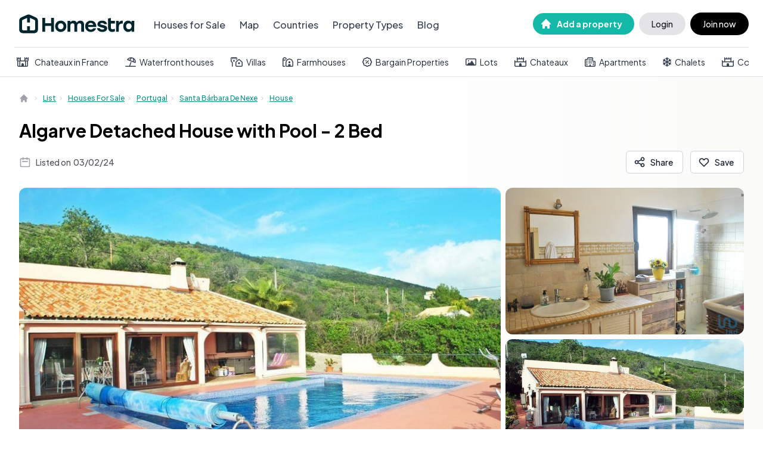

--- FILE ---
content_type: text/html; charset=utf-8
request_url: https://homestra.com/property/algarve-detached-house-with-pool-2-bed/
body_size: 114887
content:
<!DOCTYPE html><html lang="en"><head><meta charSet="utf-8"/><link rel="preload" href="/logo-dark.svg" as="image" fetchpriority="high"/><title>Algarve Detached House with Pool - 2 Bed - Homestra</title><link rel="canonical" href="https://homestra.com/property/algarve-detached-house-with-pool-2-bed/"/><meta name="viewport" content="width=device-width, initial-scale=1"/><meta name="description" content="Nestled in Portugal&#x27;s captivating Santa Bárbara de Nexe, Algarve region, rests an enchanting two-bedroomed detached villa, seamlessly blending tradition with contempora.."/><meta property="og:type" content="website"/><meta property="og:title" content="Algarve Detached House with Pool - 2 Bed"/><meta property="og:url" content="https://homestra.com/property/algarve-detached-house-with-pool-2-bed/"/><meta property="og:description" content="Nestled in Portugal&#x27;s captivating Santa Bárbara de Nexe, Algarve region, rests an enchanting two-bedroomed detached villa, seamlessly blending tradition with contempora.."/><meta property="og:image" content="https://homestra.com/api/og?title=Algarve%20Detached%20House%20with%20Pool%20-%202%20Bed&amp;thumbnail=https%3A%2F%2Fstorage.googleapis.com%2Fhomestra-images%2Fproperty-image-2cc5c732-59c8-453c-a73c-f12e2cd67435-1707512771.jpg"/><meta property="og:image:secure_url" content="https://homestra.com/api/og?title=Algarve%20Detached%20House%20with%20Pool%20-%202%20Bed&amp;thumbnail=https%3A%2F%2Fstorage.googleapis.com%2Fhomestra-images%2Fproperty-image-2cc5c732-59c8-453c-a73c-f12e2cd67435-1707512771.jpg"/><meta property="og:image:type" content="image/png"/><meta property="og:image:width" content="1200"/><meta property="og:image:height" content="630"/><meta property="og:image" content="https://storage.googleapis.com/homestra-images/property-image-2cc5c732-59c8-453c-a73c-f12e2cd67435-1707512771.jpg"/><meta property="og:image:type" content="image/png"/><meta property="og:image:secure_url" content="https://storage.googleapis.com/homestra-images/property-image-2cc5c732-59c8-453c-a73c-f12e2cd67435-1707512771.jpg"/><meta property="og:image:width" content="300"/><meta property="og:image:height" content="300"/><meta name="theme-color" content="#00252D"/><link rel="apple-touch-icon" sizes="180x180" href="/apple-touch-icon.png"/><link rel="icon" type="image/png" sizes="32x32" href="/favicon-32x32.png"/><link rel="icon" type="image/png" sizes="16x16" href="/favicon-16x16.png"/><link rel="manifest" href="/site.webmanifest"/><link rel="mask-icon" href="/safari-pinned-tab.svg" color="#00252D"/><meta name="msapplication-TileColor" content="#00252D"/><meta property="twitter:card" content="summary_large_image"/><meta property="twitter:image" content="https://homestra.com/api/og?title=Algarve%20Detached%20House%20with%20Pool%20-%202%20Bed&amp;thumbnail=https%3A%2F%2Fstorage.googleapis.com%2Fhomestra-images%2Fproperty-image-2cc5c732-59c8-453c-a73c-f12e2cd67435-1707512771.jpg"/><meta property="twitter:url" content="https://homestra.com/property/algarve-detached-house-with-pool-2-bed/"/><meta property="twitter:title" content="Algarve Detached House with Pool - 2 Bed"/><meta property="twitter:description" content="Nestled in Portugal&#x27;s captivating Santa Bárbara de Nexe, Algarve region, rests an enchanting two-bedroomed detached villa, seamlessly blending tradition with contemporary comfort. .."/><script type="application/ld+json">
        {
          "@context":"http://schema.org/",
          "@type":[
            "House",
            "Product"
          ],
          "url": "https://homestra.com/property/algarve-detached-house-with-pool-2-bed",
          "name": "Algarve, Santa Bárbara de Nexe, Portugal",
          "description": "[Homestra] Algarve Detached House with Pool - 2 Bed",
          "address":{
            "@type":"PostalAddress",
            "streetAddress": "Algarve, Santa Bárbara de Nexe, Portugal",
            "addressLocality": "Santa Bárbara de Nexe",
            "addressRegion": "Faro"
          },
          "numberOfBedrooms": "2",
          "numberOfFullBathrooms": "2",
          "offers":{
            "@type":"Offer",
            "priceCurrency":"EUR",
            "price": "675000"
          },
          "image": "https://storage.googleapis.com/homestra-images/property-image-2cc5c732-59c8-453c-a73c-f12e2cd67435-1707512771.jpg",
          "photo":[
            {
              "@type": "ImageObject",
              "contentUrl": "https://storage.googleapis.com/homestra-images/property-image-cfbb8be2-9db9-4d4d-90bd-0a2e29d894e9-1707512766.jpg"
              }
            ,
            {
              "@type": "ImageObject",
              "contentUrl": "https://storage.googleapis.com/homestra-images/property-image-add91bbe-3c4f-4b07-a68d-47708bf09dec-1707512768.jpg"
              }
            ,
            {
              "@type": "ImageObject",
              "contentUrl": "https://storage.googleapis.com/homestra-images/property-image-3489325f-97ee-43d4-b264-45212109df95-1707512769.jpg"
              }
            ,
            {
              "@type": "ImageObject",
              "contentUrl": "https://storage.googleapis.com/homestra-images/property-image-2cc5c732-59c8-453c-a73c-f12e2cd67435-1707512771.jpg"
              }
            ,
            {
              "@type": "ImageObject",
              "contentUrl": "https://storage.googleapis.com/homestra-images/property-image-0ba7d2cd-2820-4346-88e8-e6e01650d1dc-1707512772.jpg"
              }
            ,
            {
              "@type": "ImageObject",
              "contentUrl": "https://storage.googleapis.com/homestra-images/property-image-a11a7198-fd2b-4168-af12-2fd654d5483f-1707512774.jpg"
              }
            ,
            {
              "@type": "ImageObject",
              "contentUrl": "https://storage.googleapis.com/homestra-images/property-image-cc2868a2-fcbc-4915-8385-5caea25413e1-1707512770.jpg"
              }
            ,
            {
              "@type": "ImageObject",
              "contentUrl": "https://storage.googleapis.com/homestra-images/property-image-682b581a-c92c-451e-a173-f9019b7581e1-1707512770.jpg"
              }
            ,
            {
              "@type": "ImageObject",
              "contentUrl": "https://storage.googleapis.com/homestra-images/property-image-09173f94-138d-4cb0-a29e-91160350b5b6-1707512770.jpg"
              }
            ,
            {
              "@type": "ImageObject",
              "contentUrl": "https://storage.googleapis.com/homestra-images/property-image-17352c40-7f87-4e57-ba5d-748de826d958-1707512768.jpg"
              }
            ,
            {
              "@type": "ImageObject",
              "contentUrl": "https://storage.googleapis.com/homestra-images/property-image-abcdcfef-f15e-4ff4-8a3d-087df3870869-1707512768.jpg"
              }
            ,
            {
              "@type": "ImageObject",
              "contentUrl": "https://storage.googleapis.com/homestra-images/property-image-361ef713-f431-479d-a8b5-719c7321d4b9-1707512768.jpg"
              }
            ,
            {
              "@type": "ImageObject",
              "contentUrl": "https://storage.googleapis.com/homestra-images/property-image-b9c18968-2ebc-46c1-882d-2b62a8c14f50-1707512767.jpg"
              }
            ,
            {
              "@type": "ImageObject",
              "contentUrl": "https://storage.googleapis.com/homestra-images/property-image-edc51b96-1c03-4e54-864c-03ca8d704188-1707512767.jpg"
              }
            ,
            {
              "@type": "ImageObject",
              "contentUrl": "https://storage.googleapis.com/homestra-images/property-image-f002ebd0-6a28-4cd5-b507-bc7afa579733-1707512774.jpg"
              }
            ,
            {
              "@type": "ImageObject",
              "contentUrl": "https://storage.googleapis.com/homestra-images/property-image-3f1ff01c-c291-4b2a-9e1b-e155d4f9889d-1707512773.jpg"
              }
            ,
            {
              "@type": "ImageObject",
              "contentUrl": "https://storage.googleapis.com/homestra-images/property-image-bf918a57-adca-4734-8dda-80821def96c3-1707512773.jpg"
              }
            ,
            {
              "@type": "ImageObject",
              "contentUrl": "https://storage.googleapis.com/homestra-images/property-image-579b5f08-aa1d-4826-8992-5de9b719b322-1707512773.jpg"
              }
            ,
            {
              "@type": "ImageObject",
              "contentUrl": "https://storage.googleapis.com/homestra-images/property-image-9fe64347-47df-4b37-a3de-eef0f11a8568-1707512773.jpg"
              }
            ,
            {
              "@type": "ImageObject",
              "contentUrl": "https://storage.googleapis.com/homestra-images/property-image-bed7b672-8639-4bf5-b8e3-686f70c36559-1707512772.jpg"
              }
            ,
            {
              "@type": "ImageObject",
              "contentUrl": "https://storage.googleapis.com/homestra-images/property-image-32e5950f-b0aa-4740-ac26-811179576254-1707512772.jpg"
              }
            ,
            {
              "@type": "ImageObject",
              "contentUrl": "https://storage.googleapis.com/homestra-images/property-image-5e24b502-6e8c-47a4-9362-932960587e38-1707512772.jpg"
              }
            ,
            {
              "@type": "ImageObject",
              "contentUrl": "https://storage.googleapis.com/homestra-images/property-image-2b6a1614-0b5e-452b-afe9-72f3b16945bb-1707512771.jpg"
              }
            ,
            {
              "@type": "ImageObject",
              "contentUrl": "https://storage.googleapis.com/homestra-images/property-image-4b2b1e73-967a-4419-a027-778497893e28-1707512769.jpg"
              }
            ,
            {
              "@type": "ImageObject",
              "contentUrl": "https://storage.googleapis.com/homestra-images/property-image-3914fe50-73a5-4f7f-81a6-48911a0fc9b1-1707512769.jpg"
              }
            ,
            {
              "@type": "ImageObject",
              "contentUrl": "https://storage.googleapis.com/homestra-images/property-image-ee02eb31-7f9a-469d-a815-c76da6058a8b-1707512769.jpg"
              }
            ,
            {
              "@type": "ImageObject",
              "contentUrl": "https://storage.googleapis.com/homestra-images/property-image-3f82cc30-2c1e-49e8-b16b-12901d53b4ca-1707512771.jpg"
              }
            ,
            {
              "@type": "ImageObject",
              "contentUrl": "https://storage.googleapis.com/homestra-images/property-image-bd8e7b4b-2354-461e-b20e-3d4b8fdadf82-1707512770.jpg"
              }
            ],
          "category":""
            }
          </script><link rel="preload" as="image" imageSrcSet="https://homestra.com/cdn-cgi/image/width=828,quality=80/https://storage.googleapis.com/homestra-images/property-image-2cc5c732-59c8-453c-a73c-f12e2cd67435-1707512771.jpg 1x, https://homestra.com/cdn-cgi/image/width=1920,quality=80/https://storage.googleapis.com/homestra-images/property-image-2cc5c732-59c8-453c-a73c-f12e2cd67435-1707512771.jpg 2x" fetchpriority="high"/><link rel="preload" as="image" imageSrcSet="https://homestra.com/cdn-cgi/image/width=640,quality=75/https://storage.googleapis.com/homestra-images/property-image-cfbb8be2-9db9-4d4d-90bd-0a2e29d894e9-1707512766.jpg 1x, https://homestra.com/cdn-cgi/image/width=828,quality=75/https://storage.googleapis.com/homestra-images/property-image-cfbb8be2-9db9-4d4d-90bd-0a2e29d894e9-1707512766.jpg 2x" fetchpriority="high"/><link rel="preload" as="image" imageSrcSet="https://homestra.com/cdn-cgi/image/width=640,quality=75/https://storage.googleapis.com/homestra-images/property-image-add91bbe-3c4f-4b07-a68d-47708bf09dec-1707512768.jpg 1x, https://homestra.com/cdn-cgi/image/width=828,quality=75/https://storage.googleapis.com/homestra-images/property-image-add91bbe-3c4f-4b07-a68d-47708bf09dec-1707512768.jpg 2x" fetchpriority="high"/><meta name="next-head-count" content="36"/><link rel="preload" href="/_next/static/media/636a5ac981f94f8b-s.p.woff2" as="font" type="font/woff2" crossorigin="anonymous" data-next-font="size-adjust"/><link rel="preload" href="/_next/static/css/f6e09913c3f5fbe3.css" as="style"/><link rel="stylesheet" href="/_next/static/css/f6e09913c3f5fbe3.css" data-n-g=""/><link rel="preload" href="/_next/static/css/0529898071d550d7.css" as="style"/><link rel="stylesheet" href="/_next/static/css/0529898071d550d7.css" data-n-p=""/><noscript data-n-css=""></noscript><script defer="" nomodule="" src="/_next/static/chunks/polyfills-78c92fac7aa8fdd8.js"></script><script src="/_next/static/chunks/webpack-e8af3e5cba8bd382.js" defer=""></script><script src="/_next/static/chunks/framework-d94b31214b728ca7.js" defer=""></script><script src="/_next/static/chunks/main-6092377fa90b8577.js" defer=""></script><script src="/_next/static/chunks/pages/_app-09a23407389649e5.js" defer=""></script><script src="/_next/static/chunks/3815-13e82f9e3f56fb3d.js" defer=""></script><script src="/_next/static/chunks/4195-19346814390c7bba.js" defer=""></script><script src="/_next/static/chunks/5457-f18425ccc808ad08.js" defer=""></script><script src="/_next/static/chunks/9580-3f7569c6b3b35ced.js" defer=""></script><script src="/_next/static/chunks/pages/property/%5Bslug%5D-2d9587a64cced7dc.js" defer=""></script><script src="/_next/static/5ORUDDUDhrAlBjINOEc7N/_buildManifest.js" defer=""></script><script src="/_next/static/5ORUDDUDhrAlBjINOEc7N/_ssgManifest.js" defer=""></script><style id="__jsx-3021629631">html{font-family:'__Plus_Jakarta_Sans_646807', '__Plus_Jakarta_Sans_Fallback_646807'}</style></head><body class="overflow-x-hidden"><div id="__next"><main class="jsx-3021629631 __variable_646807 font-sans"><style>
    #nprogress {
      pointer-events: none;
    }
    #nprogress .bar {
      background: #14b8a6;
      position: fixed;
      z-index: 9999;
      top: 0;
      left: 0;
      width: 100%;
      height: 3px;
    }
    #nprogress .peg {
      display: block;
      position: absolute;
      right: 0px;
      width: 100px;
      height: 100%;
      box-shadow: 0 0 10px #14b8a6, 0 0 5px #14b8a6;
      opacity: 1;
      -webkit-transform: rotate(3deg) translate(0px, -4px);
      -ms-transform: rotate(3deg) translate(0px, -4px);
      transform: rotate(3deg) translate(0px, -4px);
    }
    #nprogress .spinner {
      display: block;
      position: fixed;
      z-index: 1031;
      top: 15px;
      right: 15px;
    }
    #nprogress .spinner-icon {
      width: 18px;
      height: 18px;
      box-sizing: border-box;
      border: solid 2px transparent;
      border-top-color: #14b8a6;
      border-left-color: #14b8a6;
      border-radius: 50%;
      -webkit-animation: nprogresss-spinner 400ms linear infinite;
      animation: nprogress-spinner 400ms linear infinite;
    }
    .nprogress-custom-parent {
      overflow: hidden;
      position: relative;
    }
    .nprogress-custom-parent #nprogress .spinner,
    .nprogress-custom-parent #nprogress .bar {
      position: absolute;
    }
    @-webkit-keyframes nprogress-spinner {
      0% {
        -webkit-transform: rotate(0deg);
      }
      100% {
        -webkit-transform: rotate(360deg);
      }
    }
    @keyframes nprogress-spinner {
      0% {
        transform: rotate(0deg);
      }
      100% {
        transform: rotate(360deg);
      }
    }
  </style><div class="bg-gradient-to-r from-white via-white to-stone-50 overflow-x-hidden"><nav class=" bg-white top-0 w-full z-20 " data-headlessui-state=""><div class=" border-b border-zinc-200"><div class="max-w-7xl px-4 lg:px-6  mx-auto"><div class="border-b border-zinc-200 px-2 relative flex justify-between h-16 md:h-20 lg:mx-0"><div class="absolute inset-y-0 left-0 flex items-center sm:hidden"><button class="inline-flex items-center justify-center p-0 rounded-md" id="headlessui-disclosure-button-:R2ll6:" type="button" aria-expanded="false" data-headlessui-state=""><span class="sr-only">Open main menu</span><img alt="Homestra logo" fetchpriority="high" width="200" height="60" decoding="async" data-nimg="1" class="h-7 lg:h-9 w-auto" style="color:transparent" src="/logo-dark.svg"/></button></div><div class="flex-1 flex items-center justify-center sm:items-stretch sm:justify-start"><a class="flex-shrink-0 hidden sm:flex items-center" id="navbar-logo" href="/"><img alt="Homestra logo" fetchpriority="high" width="200" height="60" decoding="async" data-nimg="1" class="h-8 lg:h-8 w-auto" style="color:transparent" src="/logo-dark.svg"/></a><span class="h-12 mt-6  ml-1"></span><div class="hidden sm:ml-6 md:flex sm:space-x-4"><a id="for-sale-navbar-link" class="border-transparent  text-gray-700 hover:border-gray-300 hover:text-gray-900 inline-flex items-center px-1 pt-1  text-md font-medium" href="/list/houses-for-sale/">Houses for Sale</a><a id="map-navbar-link" class="border-transparent  text-gray-700 hover:border-gray-300 hover:text-gray-900 inline-flex items-center px-1 pt-1  text-md font-medium" href="/map/">Map</a><a id="all-countries-navbar-link" class="border-transparent  text-gray-700 hover:border-gray-300 hover:text-gray-900 inline-flex items-center px-1 pt-1  text-md font-medium" href="/countries/">Countries</a><a id="property-types-navbar-link" class="border-transparent  text-gray-700 hover:border-gray-300 hover:text-gray-900 inline-flex items-center px-1 pt-1  text-md font-medium" href="/property-types/">Property Types</a><a id="blog-navbar-link" class="border-transparent hidden text-gray-700 hover:border-gray-300 hover:text-gray-900 lg:inline-flex items-center px-1 pt-1  text-md font-medium" href="/blog/">Blog</a></div></div><div class="flex inset-y-0 right-0  items-center -mr-2 sm:static sm:inset-auto sm:ml-6 sm:pr-0"></div></div><div class="flex flex-nowrap space-x-5 mt-2.5 pb-3.5 overflow-x-scroll no-scrollbar"><div class="flex justify-center items-center px-1 pt-1"><svg aria-hidden="true" focusable="false" data-prefix="far" data-icon="fort" class="svg-inline--fa fa-fort text-gray-700" role="img" xmlns="http://www.w3.org/2000/svg" viewBox="0 0 640 512" style="max-width:20px;max-height:20px"><path fill="currentColor" d="M48 112v48c0 8.8 7.2 16 16 16H80h80c8.8 0 16-7.2 16-16V112H136 88 48zm176 48c0 5.5-.7 10.9-2 16H418c-1.3-5.1-2-10.5-2-16V112v-8V64 24c0-13.3 10.7-24 24-24c7.1 0 13.4 3.1 17.8 7.9c3.8 4.3 6.2 9.9 6.2 16.1V64h40V24c0-6.2 2.3-11.8 6.2-16.1C514.6 3.1 520.9 0 528 0s13.4 3.1 17.8 7.9c3.8 4.3 6.2 9.9 6.2 16.1V64h40V24c0-6.2 2.3-11.8 6.2-16.1C602.6 3.1 608.9 0 616 0c13.3 0 24 10.7 24 24V64v40 8 48c0 23.7-12.9 44.4-32 55.4V224 448c0 35.3-28.7 64-64 64H384 256 96c-35.3 0-64-28.7-64-64V224v-8.6C12.9 204.4 0 183.7 0 160V112v-8V64 24C0 10.7 10.7 0 24 0c7.1 0 13.4 3.1 17.8 7.9C45.7 12.2 48 17.8 48 24V64H88V24c0-6.2 2.3-11.8 6.2-16.1C98.6 3.1 104.9 0 112 0s13.4 3.1 17.8 7.9c3.9 4.3 6.2 9.9 6.2 16.1V64h40V24c0-6.2 2.3-11.8 6.2-16.1C186.6 3.1 192.9 0 200 0c13.3 0 24 10.7 24 24V64v40 8 48zM384 464h64V224H192V464h64V384c0-35.3 28.7-64 64-64s64 28.7 64 64v80zm112 0h48c8.8 0 16-7.2 16-16V224H496V464zM96 464h48V224H80V448c0 8.8 7.2 16 16 16zM560 176h16c8.8 0 16-7.2 16-16V112H552 504 464v48c0 8.8 7.2 16 16 16h80z"></path></svg><a id="quick-links-0" class="pl-0 md:pl-1 ml-1.5 text-sm whitespace-nowrap  flex-nowrap border-transparent text-gray-800 hover:border-gray-300 hover:text-gray-700 inline-flex items-center  text-md" href="/list/houses-for-sale/france/?property-type=chateau">Chateaux in France</a></div><div class="flex justify-center items-center px-1 pt-1"><svg aria-hidden="true" focusable="false" data-prefix="far" data-icon="umbrella-beach" class="svg-inline--fa fa-umbrella-beach text-gray-700" role="img" xmlns="http://www.w3.org/2000/svg" viewBox="0 0 576 512" style="max-width:20px;max-height:20px"><path fill="currentColor" d="M399.7 18.8c0 0 0 0 0 0c1.3 .5 2.6 .9 4 1.4c4.1 1.5 8.1 3 12 4.7c0 0 0 0 0 0C519.4 68.6 580.3 173.8 571.4 281.8c-1.6 19.2-21.5 30-39.6 23.4L349.7 239l-45.1-16.4L122.5 156.3c-18.1-6.6-26.4-27.7-15.3-43.4c64.2-90.8 182.8-132 292.6-94zM288.8 54.6c-48 6.4-92.7 29.5-125.8 65.4l68.8 25c14.2-32.9 33.4-63.4 57-90.4zM413.3 211c9.4-32.5 13.2-66.4 11.2-100.2c-1.1-18.2-12-34.2-28.2-41.9c-3-1.2-6-2.4-9-3.5c-1-.4-2-.7-2.9-1c-18.2-5.9-38.3-.9-51.5 13.1c-23.3 24.6-42.2 53.1-55.9 84L413.3 211zm45.2 16.4L524 251.3c-2.2-47-20.3-91.9-51-127.2c.4 35-4.5 69.8-14.5 103.3zM552 464c13.3 0 24 10.7 24 24s-10.7 24-24 24L24 512c-13.3 0-24-10.7-24-24s10.7-24 24-24l192.7 0 76.9-211.4L338.7 269l-71 195L552 464z"></path></svg><a id="quick-links-1" class="ml-1.5 text-sm whitespace-nowrap  flex-nowrap border-transparent text-gray-800 hover:border-gray-300 hover:text-gray-700 inline-flex items-center  text-md" href="/list/houses-for-sale/?features=waterfront">Waterfront houses</a></div><div class="flex justify-center items-center px-1 pt-1"><svg aria-hidden="true" focusable="false" data-prefix="far" data-icon="house-turret" class="svg-inline--fa fa-house-turret text-gray-700" role="img" xmlns="http://www.w3.org/2000/svg" viewBox="0 0 640 512" style="max-width:20px;max-height:20px"><path fill="currentColor" d="M56 48c-4.4 0-8 3.6-8 8V203.8c0 2 .7 3.9 2 5.3l55.9 62.9c3.9 4.4 6.1 10.1 6.1 15.9V488c0 13.3-10.7 24-24 24s-24-10.7-24-24V297.1L14.1 241C5 230.8 0 217.5 0 203.8V56C0 25.1 25.1 0 56 0H296c30.9 0 56 25.1 56 56v68.6l-48 44V56c0-4.4-3.6-8-8-8H256V88c0 13.3-10.7 24-24 24s-24-10.7-24-24V48H144V88c0 13.3-10.7 24-24 24s-24-10.7-24-24V48H56zm120 96c22.1 0 40 17.9 40 40v40c0 8.8-7.2 16-16 16H152c-8.8 0-16-7.2-16-16V184c0-22.1 17.9-40 40-40zm100.8 93l128-117.3c24.5-22.4 62-22.4 86.5 0L619.2 237c13.2 12.1 20.8 29.2 20.8 47.2V448c0 35.3-28.7 64-64 64H320c-35.3 0-64-28.7-64-64V284.2c0-17.9 7.5-35.1 20.8-47.2zM304 284.2V448c0 8.8 7.2 16 16 16H576c8.8 0 16-7.2 16-16V284.2c0-4.5-1.9-8.8-5.2-11.8L458.8 155c-6.1-5.6-15.5-5.6-21.6 0l-128 117.3c-3.3 3-5.2 7.3-5.2 11.8zM400 296c0-13.3 10.7-24 24-24h48c13.3 0 24 10.7 24 24v48c0 13.3-10.7 24-24 24H424c-13.3 0-24-10.7-24-24V296z"></path></svg><a id="quick-links-2" class="ml-1.5 text-sm whitespace-nowrap  flex-nowrap border-transparent text-gray-800 hover:border-gray-300 hover:text-gray-700 inline-flex items-center  text-md" href="/list/houses-for-sale/?property-type=villa">Villas</a></div><div class="flex justify-center items-center px-1 pt-1"><svg aria-hidden="true" focusable="false" data-prefix="far" data-icon="farm" class="svg-inline--fa fa-farm text-gray-700" role="img" xmlns="http://www.w3.org/2000/svg" viewBox="0 0 576 512" style="max-width:20px;max-height:20px"><path fill="currentColor" d="M48 464l0-288H163.3l23.4-50.2c7.2-15.5 19.8-27.9 35.3-35C212.1 39.1 166.6 0 112 0C50.1 0 0 50.1 0 112V464c0 26.5 21.5 48 48 48H148.1c-11-13.3-18.1-29.8-19.8-48H48zM176 128H48V112c0-35.3 28.7-64 64-64s64 28.7 64 64v16zm81.9 34.4L368 114.2l110.1 48.2 49.9 107V456c0 4.4-3.6 8-8 8H432V408c0-22.1-17.9-40-40-40H344c-22.1 0-40 17.9-40 40v56H216c-4.4 0-8-3.6-8-8V269.3l49.9-107zM384 68.8c-10.2-4.5-21.8-4.5-32.1 0L235.9 119.6c-8.9 3.9-16.1 10.9-20.2 19.7L163.8 250.6c-2.5 5.3-3.8 11.1-3.8 16.9V456c0 30.9 25.1 56 56 56H520c30.9 0 56-25.1 56-56V267.5c0-5.8-1.3-11.6-3.8-16.9L520.3 139.3c-4.1-8.8-11.3-15.8-20.2-19.7L384 68.8zM320 248v48c0 13.3 10.7 24 24 24h48c13.3 0 24-10.7 24-24V248c0-13.3-10.7-24-24-24H344c-13.3 0-24 10.7-24 24z"></path></svg><a id="quick-links-3" class="ml-1.5 text-sm whitespace-nowrap  flex-nowrap border-transparent text-gray-800 hover:border-gray-300 hover:text-gray-700 inline-flex items-center  text-md" href="/list/houses-for-sale/?property-type=farmhouse">Farmhouses</a></div><div class="flex justify-center items-center px-1 pt-1"><svg aria-hidden="true" focusable="false" data-prefix="far" data-icon="badge-percent" class="svg-inline--fa fa-badge-percent text-gray-700" role="img" xmlns="http://www.w3.org/2000/svg" viewBox="0 0 512 512" style="max-width:20px;max-height:20px"><path fill="currentColor" d="M200.3 81.5C210.9 61.5 231.9 48 256 48s45.1 13.5 55.7 33.5C317.1 91.7 329 96.6 340 93.2c21.6-6.6 46.1-1.4 63.1 15.7s22.3 41.5 15.7 63.1c-3.4 11 1.5 22.9 11.7 28.2c20 10.6 33.5 31.6 33.5 55.7s-13.5 45.1-33.5 55.7c-10.2 5.4-15.1 17.2-11.7 28.2c6.6 21.6 1.4 46.1-15.7 63.1s-41.5 22.3-63.1 15.7c-11-3.4-22.9 1.5-28.2 11.7c-10.6 20-31.6 33.5-55.7 33.5s-45.1-13.5-55.7-33.5c-5.4-10.2-17.2-15.1-28.2-11.7c-21.6 6.6-46.1 1.4-63.1-15.7S86.6 361.6 93.2 340c3.4-11-1.5-22.9-11.7-28.2C61.5 301.1 48 280.1 48 256s13.5-45.1 33.5-55.7C91.7 194.9 96.6 183 93.2 172c-6.6-21.6-1.4-46.1 15.7-63.1S150.4 86.6 172 93.2c11 3.4 22.9-1.5 28.2-11.7zM256 0c-35.9 0-67.8 17-88.1 43.4c-33-4.3-67.6 6.2-93 31.6s-35.9 60-31.6 93C17 188.2 0 220.1 0 256s17 67.8 43.4 88.1c-4.3 33 6.2 67.6 31.6 93s60 35.9 93 31.6C188.2 495 220.1 512 256 512s67.8-17 88.1-43.4c33 4.3 67.6-6.2 93-31.6s35.9-60 31.6-93C495 323.8 512 291.9 512 256s-17-67.8-43.4-88.1c4.3-33-6.2-67.6-31.6-93s-60-35.9-93-31.6C323.8 17 291.9 0 256 0zM192 224a32 32 0 1 0 0-64 32 32 0 1 0 0 64zm160 96a32 32 0 1 0 -64 0 32 32 0 1 0 64 0zM337 209c9.4-9.4 9.4-24.6 0-33.9s-24.6-9.4-33.9 0L175 303c-9.4 9.4-9.4 24.6 0 33.9s24.6 9.4 33.9 0L337 209z"></path></svg><a id="quick-links-4" class="ml-1.5 text-sm whitespace-nowrap  flex-nowrap border-transparent text-gray-800 hover:border-gray-300 hover:text-gray-700 inline-flex items-center  text-md" href="/list/houses-for-sale/?maximum-price=100000">Bargain Properties</a></div><div class="flex justify-center items-center px-1 pt-1"><svg aria-hidden="true" focusable="false" data-prefix="far" data-icon="image-landscape" class="svg-inline--fa fa-image-landscape text-gray-700" role="img" xmlns="http://www.w3.org/2000/svg" viewBox="0 0 576 512" style="max-width:20px;max-height:20px"><path fill="currentColor" d="M64 112c-8.8 0-16 7.2-16 16V384c0 8.8 7.2 16 16 16H83.8l80.8-110.2c4.5-6.2 11.7-9.8 19.4-9.8s14.8 3.6 19.4 9.8L232.8 330l83.1-127.1c4.4-6.8 12-10.9 20.1-10.9s15.7 4.1 20.1 10.9L485 400h27c8.8 0 16-7.2 16-16V128c0-8.8-7.2-16-16-16H64zM96 448H64c-35.3 0-64-28.7-64-64V128C0 92.7 28.7 64 64 64H512c35.3 0 64 28.7 64 64V384c0 35.3-28.7 64-64 64H472 272 200 96zm64-288a32 32 0 1 1 0 64 32 32 0 1 1 0-64z"></path></svg><a id="quick-links-5" class="ml-1.5 text-sm whitespace-nowrap  flex-nowrap border-transparent text-gray-800 hover:border-gray-300 hover:text-gray-700 inline-flex items-center  text-md" href="/list/houses-for-sale/?property-type=lot">Lots</a></div><div class="flex justify-center items-center px-1 pt-1"><svg aria-hidden="true" focusable="false" data-prefix="far" data-icon="castle" class="svg-inline--fa fa-castle text-gray-700" role="img" xmlns="http://www.w3.org/2000/svg" viewBox="0 0 640 512" style="max-width:20px;max-height:20px"><path fill="currentColor" d="M176 24c0-13.3-10.7-24-24-24s-24 10.7-24 24V224H48V184c0-13.3-10.7-24-24-24s-24 10.7-24 24V440c0 39.8 32.2 72 72 72H568c39.8 0 72-32.2 72-72V184c0-13.3-10.7-24-24-24s-24 10.7-24 24v40H512V24c0-13.3-10.7-24-24-24s-24 10.7-24 24V64H400V24c0-13.3-10.7-24-24-24s-24 10.7-24 24V64H288V24c0-13.3-10.7-24-24-24s-24 10.7-24 24V64H176V24zm0 88H464V224H176V112zM48 272H592V440c0 13.3-10.7 24-24 24H384V384c0-35.3-28.7-64-64-64s-64 28.7-64 64v80H72c-13.3 0-24-10.7-24-24V272z"></path></svg><a id="quick-links-6" class="ml-1.5 text-sm whitespace-nowrap  flex-nowrap border-transparent text-gray-800 hover:border-gray-300 hover:text-gray-700 inline-flex items-center  text-md" href="/list/houses-for-sale/?property-type=chateau">Chateaux</a></div><div class="flex justify-center items-center px-1 pt-1"><svg aria-hidden="true" focusable="false" data-prefix="far" data-icon="apartment" class="svg-inline--fa fa-apartment text-gray-700" role="img" xmlns="http://www.w3.org/2000/svg" viewBox="0 0 576 512" style="max-width:20px;max-height:20px"><path fill="currentColor" d="M176 96V64c0-8.8 7.2-16 16-16H384c8.8 0 16 7.2 16 16V192c0 26.5 21.5 48 48 48h64c8.8 0 16 7.2 16 16V448c0 8.8-7.2 16-16 16H384 352 320V416c0-17.7-14.3-32-32-32s-32 14.3-32 32v48H192 64c-8.8 0-16-7.2-16-16V160c0-8.8 7.2-16 16-16h64c26.5 0 48-21.5 48-48zm16 416h64 64 32 32H512c35.3 0 64-28.7 64-64V256c0-35.3-28.7-64-64-64H496 448V144 64c0-35.3-28.7-64-64-64H192c-35.3 0-64 28.7-64 64V96H80 64C28.7 96 0 124.7 0 160V448c0 35.3 28.7 64 64 64H192zM352 336c8.8 0 16-7.2 16-16V288c0-8.8-7.2-16-16-16H320c-8.8 0-16 7.2-16 16v32c0 8.8 7.2 16 16 16h32zm144 80V384c0-8.8-7.2-16-16-16H448c-8.8 0-16 7.2-16 16v32c0 8.8 7.2 16 16 16h32c8.8 0 16-7.2 16-16zM128 336c8.8 0 16-7.2 16-16V288c0-8.8-7.2-16-16-16H96c-8.8 0-16 7.2-16 16v32c0 8.8 7.2 16 16 16h32zm16 80V384c0-8.8-7.2-16-16-16H96c-8.8 0-16 7.2-16 16v32c0 8.8 7.2 16 16 16h32c8.8 0 16-7.2 16-16zm112-80c8.8 0 16-7.2 16-16V288c0-8.8-7.2-16-16-16H224c-8.8 0-16 7.2-16 16v32c0 8.8 7.2 16 16 16h32zM368 96c0-8.8-7.2-16-16-16H320c-8.8 0-16 7.2-16 16v32c0 8.8 7.2 16 16 16h32c8.8 0 16-7.2 16-16V96zM256 80H224c-8.8 0-16 7.2-16 16v32c0 8.8 7.2 16 16 16h32c8.8 0 16-7.2 16-16V96c0-8.8-7.2-16-16-16zM368 224V192c0-8.8-7.2-16-16-16H320c-8.8 0-16 7.2-16 16v32c0 8.8 7.2 16 16 16h32c8.8 0 16-7.2 16-16zM480 336c8.8 0 16-7.2 16-16V288c0-8.8-7.2-16-16-16H448c-8.8 0-16 7.2-16 16v32c0 8.8 7.2 16 16 16h32zM144 224V192c0-8.8-7.2-16-16-16H96c-8.8 0-16 7.2-16 16v32c0 8.8 7.2 16 16 16h32c8.8 0 16-7.2 16-16zm112 16c8.8 0 16-7.2 16-16V192c0-8.8-7.2-16-16-16H224c-8.8 0-16 7.2-16 16v32c0 8.8 7.2 16 16 16h32z"></path></svg><a id="quick-links-7" class="ml-1.5 text-sm whitespace-nowrap  flex-nowrap border-transparent text-gray-800 hover:border-gray-300 hover:text-gray-700 inline-flex items-center  text-md" href="/list/houses-for-sale/?property-type=apartment">Apartments</a></div><div class="flex justify-center items-center px-1 pt-1"><svg aria-hidden="true" focusable="false" data-prefix="far" data-icon="snowflake" class="svg-inline--fa fa-snowflake text-gray-700" role="img" xmlns="http://www.w3.org/2000/svg" viewBox="0 0 448 512" style="max-width:20px;max-height:20px"><path fill="currentColor" d="M224 0c13.3 0 24 10.7 24 24V70.1l23-23c9.4-9.4 24.6-9.4 33.9 0s9.4 24.6 0 33.9l-57 57v76.5l66.2-38.2 20.9-77.8c3.4-12.8 16.6-20.4 29.4-17s20.4 16.6 17 29.4L373 142.2l37.1-21.4c11.5-6.6 26.2-2.7 32.8 8.8s2.7 26.2-8.8 32.8L397 183.8l31.5 8.4c12.8 3.4 20.4 16.6 17 29.4s-16.6 20.4-29.4 17l-77.8-20.9L272 256l66.2 38.2 77.8-20.9c12.8-3.4 26 4.2 29.4 17s-4.2 26-17 29.4L397 328.2l37.1 21.4c11.5 6.6 15.4 21.3 8.8 32.8s-21.3 15.4-32.8 8.8L373 369.8l8.4 31.5c3.4 12.8-4.2 26-17 29.4s-26-4.2-29.4-17l-20.9-77.8L248 297.6v76.5l57 57c9.4 9.4 9.4 24.6 0 33.9s-24.6 9.4-33.9 0l-23-23V488c0 13.3-10.7 24-24 24s-24-10.7-24-24V441.9l-23 23c-9.4 9.4-24.6 9.4-33.9 0s-9.4-24.6 0-33.9l57-57V297.6l-66.2 38.2-20.9 77.8c-3.4 12.8-16.6 20.4-29.4 17s-20.4-16.6-17-29.4L75 369.8 37.9 391.2c-11.5 6.6-26.2 2.7-32.8-8.8s-2.7-26.2 8.8-32.8L51 328.2l-31.5-8.4c-12.8-3.4-20.4-16.6-17-29.4s16.6-20.4 29.4-17l77.8 20.9L176 256l-66.2-38.2L31.9 238.6c-12.8 3.4-26-4.2-29.4-17s4.2-26 17-29.4L51 183.8 13.9 162.4c-11.5-6.6-15.4-21.3-8.8-32.8s21.3-15.4 32.8-8.8L75 142.2l-8.4-31.5c-3.4-12.8 4.2-26 17-29.4s26 4.2 29.4 17l20.9 77.8L200 214.4V137.9L143 81c-9.4-9.4-9.4-24.6 0-33.9s24.6-9.4 33.9 0l23 23V24c0-13.3 10.7-24 24-24z"></path></svg><a id="quick-links-8" class="ml-1.5 text-sm whitespace-nowrap  flex-nowrap border-transparent text-gray-800 hover:border-gray-300 hover:text-gray-700 inline-flex items-center  text-md" href="/list/houses-for-sale/?property-type=chalet">Chalets</a></div><div class="flex justify-center items-center px-1 pt-1"><svg aria-hidden="true" focusable="false" data-prefix="far" data-icon="castle" class="svg-inline--fa fa-castle text-gray-700" role="img" xmlns="http://www.w3.org/2000/svg" viewBox="0 0 640 512" style="max-width:20px;max-height:20px"><path fill="currentColor" d="M176 24c0-13.3-10.7-24-24-24s-24 10.7-24 24V224H48V184c0-13.3-10.7-24-24-24s-24 10.7-24 24V440c0 39.8 32.2 72 72 72H568c39.8 0 72-32.2 72-72V184c0-13.3-10.7-24-24-24s-24 10.7-24 24v40H512V24c0-13.3-10.7-24-24-24s-24 10.7-24 24V64H400V24c0-13.3-10.7-24-24-24s-24 10.7-24 24V64H288V24c0-13.3-10.7-24-24-24s-24 10.7-24 24V64H176V24zm0 88H464V224H176V112zM48 272H592V440c0 13.3-10.7 24-24 24H384V384c0-35.3-28.7-64-64-64s-64 28.7-64 64v80H72c-13.3 0-24-10.7-24-24V272z"></path></svg><a id="quick-links-9" class="ml-1.5 text-sm whitespace-nowrap  flex-nowrap border-transparent text-gray-800 hover:border-gray-300 hover:text-gray-700 inline-flex items-center  text-md" href="/list/houses-for-sale/?property-type=country_home">Country homes</a></div><div class="flex justify-center items-center px-1 pt-1"><svg aria-hidden="true" focusable="false" data-prefix="far" data-icon="house-water" class="svg-inline--fa fa-house-water text-gray-700" role="img" xmlns="http://www.w3.org/2000/svg" viewBox="0 0 576 512" style="max-width:20px;max-height:20px"><path fill="currentColor" d="M272.5 5.7c9-7.6 22.1-7.6 31.1 0l264 224c10.1 8.6 11.4 23.7 2.8 33.8s-23.7 11.3-33.8 2.8L512 245.5V393c-14.6-8.4-31.9-10.7-48-6.5V204.8L288 55.5 112 204.8V386.5c-16.1-4.1-33.4-1.9-48 6.6V245.5L39.5 266.3c-10.1 8.6-25.3 7.3-33.8-2.8s-7.3-25.3 2.8-33.8l264-224zM256 224v64h64V224H256zm-8-48h80c22.1 0 40 17.9 40 40v80c0 22.1-17.9 40-40 40H248c-22.1 0-40-17.9-40-40V216c0-22.1 17.9-40 40-40zM111.9 430.1c21.5 18.6 51.2 33.9 80 33.9s58.5-15.3 80-33.9c9.1-8.1 22.8-8.1 31.9 0c21.6 18.6 51.2 33.9 80 33.9s58.5-15.3 80-33.9c9.1-8.1 22.8-8.1 31.9 0c16.9 15.1 39.3 26.8 61.3 31.8c12.9 2.9 21.1 15.7 18.2 28.7s-15.7 21.1-28.7 18.2c-28.7-6.4-52.3-20.5-66.7-30.4c-28.1 19.5-61.4 33.8-96 33.8s-67.9-14.3-96-33.8c-28.1 19.5-61.4 33.8-96 33.8s-67.9-14.3-96-33.8c-14.4 10-38 24-66.7 30.4c-12.9 2.9-25.8-5.2-28.7-18.2s5.2-25.8 18.2-28.7c22.2-5 44-16.8 61.2-31.7c9.1-8.1 22.8-8.1 31.9 0z"></path></svg><a id="quick-links-10" class="ml-1.5 text-sm whitespace-nowrap  flex-nowrap border-transparent text-gray-800 hover:border-gray-300 hover:text-gray-700 inline-flex items-center  text-md" href="/list/houses-for-sale/spain/?features=waterfront">Waterfront in Spain</a></div><div class="flex justify-center items-center px-1 pt-1"><svg aria-hidden="true" focusable="false" data-prefix="far" data-icon="coin-vertical" class="svg-inline--fa fa-coin-vertical text-gray-700" role="img" xmlns="http://www.w3.org/2000/svg" viewBox="0 0 384 512" style="max-width:20px;max-height:20px"><path fill="currentColor" d="M204 413.5c-22.2 39.4-45.3 50.5-60 50.5s-37.8-11.1-60-50.5C62.7 375.6 48 320 48 256s14.7-119.6 36-157.5C106.2 59.1 129.3 48 144 48s37.8 11.1 60 50.5c21.3 37.9 36 93.5 36 157.5s-14.7 119.6-36 157.5zM0 256C0 397.4 64.5 512 144 512h48 64c70.7 0 128-114.6 128-256S326.7 0 256 0H192 144C64.5 0 0 114.6 0 256zm286.3 40c1.2-13 1.7-26.4 1.7-40s-.6-27-1.7-40h48c1.1 12.9 1.7 26.3 1.7 40s-.6 27.1-1.7 40h-48zm-4 32h48.1c-3.9 23.7-9.6 45.3-16.6 64H266c7-19.7 12.5-41.2 16.2-64zM228 464c9.1-11.6 17.4-25 24.7-40h46.5c-18.9 33.8-36.3 40-43.1 40H228zM330.3 184H282.2c-3.8-22.8-9.2-44.3-16.2-64h47.7c7 18.7 12.7 40.3 16.6 64zM299.1 88H252.7C245.3 73 237 59.6 228 48h28c6.8 0 24.2 6.2 43.1 40zM120 256c0-40.2 5.2-75.7 12.9-100.3c3.7-11.8 7.7-19.9 11.1-24.7c3.4 4.8 7.3 12.9 11.1 24.7c7.8 24.6 12.9 60 12.9 100.3s-5.2 75.7-12.9 100.3c-3.7 11.8-7.7 19.9-11.1 24.7c-3.4-4.8-7.3-12.9-11.1-24.7c-7.8-24.6-12.9-60-12.9-100.3zm27.4-128.8a.2 .2 0 1 0 .1 .4 .2 .2 0 1 0 -.1-.4zm-6.6 .1a.2 .2 0 1 0 -.5 .1 .2 .2 0 1 0 .5-.1zm-.2 257.4a.2 .2 0 1 0 -.1-.4 .2 .2 0 1 0 .1 .4zm6.6-.1a.2 .2 0 1 0 .5-.1 .2 .2 0 1 0 -.5 .1zM144 80c-17.7 0-30.3 11.3-37.9 21.6c-8 10.7-14.2 24.6-18.9 39.7C77.6 171.7 72 212.3 72 256s5.6 84.3 15.2 114.7c4.8 15.1 10.9 29 18.9 39.7c7.7 10.3 20.2 21.6 37.9 21.6s30.3-11.3 37.9-21.6c8-10.7 14.2-24.6 18.9-39.7c9.6-30.4 15.2-71 15.2-114.7s-5.6-84.3-15.2-114.7c-4.8-15.1-10.9-29-18.9-39.7C174.3 91.3 161.7 80 144 80z"></path></svg><a id="quick-links-11" class="ml-1.5 text-sm whitespace-nowrap  flex-nowrap border-transparent text-gray-800 hover:border-gray-300 hover:text-gray-700 inline-flex items-center  text-md" href="/list/houses-for-sale/?property-type=lot&amp;maximum-price=50000">Cheap lots for sale</a></div><div class="flex justify-center items-center px-1 pt-1"><svg aria-hidden="true" focusable="false" data-prefix="far" data-icon="house-chimney-window" class="svg-inline--fa fa-house-chimney-window text-gray-700" role="img" xmlns="http://www.w3.org/2000/svg" viewBox="0 0 576 512" style="max-width:20px;max-height:20px"><path fill="currentColor" d="M303.5 5.7c-9-7.6-22.1-7.6-31.1 0l-264 224c-10.1 8.6-11.3 23.7-2.8 33.8s23.7 11.3 33.8 2.8L64 245.5V432c0 44.2 35.8 80 80 80H432c44.2 0 80-35.8 80-80V245.5l24.5 20.8c10.1 8.6 25.3 7.3 33.8-2.8s7.3-25.3-2.8-33.8L512 182.6V56c0-13.3-10.7-24-24-24s-24 10.7-24 24v85.9L303.5 5.7zM464 204.8V432c0 17.7-14.3 32-32 32H144c-17.7 0-32-14.3-32-32V204.8L288 55.5 464 204.8zM256 288V224h64v64H256zm-48-72v80c0 22.1 17.9 40 40 40h80c22.1 0 40-17.9 40-40V216c0-22.1-17.9-40-40-40H248c-22.1 0-40 17.9-40 40z"></path></svg><a id="quick-links-12" class="ml-1.5 text-sm whitespace-nowrap  flex-nowrap border-transparent text-gray-800 hover:border-gray-300 hover:text-gray-700 inline-flex items-center  text-md" href="/list/houses-for-sale/?property-type=tiny_house">Tiny houses</a></div><div class="flex justify-center items-center px-1 pt-1"><svg aria-hidden="true" focusable="false" data-prefix="far" data-icon="building" class="svg-inline--fa fa-building text-gray-700" role="img" xmlns="http://www.w3.org/2000/svg" viewBox="0 0 384 512" style="max-width:20px;max-height:20px"><path fill="currentColor" d="M64 48c-8.8 0-16 7.2-16 16V448c0 8.8 7.2 16 16 16h80V400c0-26.5 21.5-48 48-48s48 21.5 48 48v64h80c8.8 0 16-7.2 16-16V64c0-8.8-7.2-16-16-16H64zM0 64C0 28.7 28.7 0 64 0H320c35.3 0 64 28.7 64 64V448c0 35.3-28.7 64-64 64H64c-35.3 0-64-28.7-64-64V64zm88 40c0-8.8 7.2-16 16-16h48c8.8 0 16 7.2 16 16v48c0 8.8-7.2 16-16 16H104c-8.8 0-16-7.2-16-16V104zM232 88h48c8.8 0 16 7.2 16 16v48c0 8.8-7.2 16-16 16H232c-8.8 0-16-7.2-16-16V104c0-8.8 7.2-16 16-16zM88 232c0-8.8 7.2-16 16-16h48c8.8 0 16 7.2 16 16v48c0 8.8-7.2 16-16 16H104c-8.8 0-16-7.2-16-16V232zm144-16h48c8.8 0 16 7.2 16 16v48c0 8.8-7.2 16-16 16H232c-8.8 0-16-7.2-16-16V232c0-8.8 7.2-16 16-16z"></path></svg><a id="quick-links-13" class="ml-1.5 text-sm whitespace-nowrap  flex-nowrap border-transparent text-gray-800 hover:border-gray-300 hover:text-gray-700 inline-flex items-center  text-md" href="/list/houses-for-sale/?property-type=penthouse">Penthouses</a></div></div></div></div></nav><div class="min-h-screen"><main><div class="relative max-w-7xl mx-auto px-3 md:px-8 mb-10 md:mb-7"><div class="mt-6 lg:mt-7 lg:pb-1"><nav class="flex overflow-x-scroll no-scrollbar" aria-label="Breadcrumb"><ol class="inline-flex items-center space-x-1 md:space-x-1"><li class="inline-flex items-center"><a aria-label="homepage" class="inline-flex items-center text-xs  font-medium text-zinc-700 hover:text-zinc-800" href="/"><svg xmlns="http://www.w3.org/2000/svg" viewBox="0 0 20 20" fill="currentColor" aria-hidden="true" style="max-width:20px;max-height:20px" class="text-zinc-400 h-4 w-4 mr-1"><path d="M10.707 2.293a1 1 0 00-1.414 0l-7 7a1 1 0 001.414 1.414L4 10.414V17a1 1 0 001 1h2a1 1 0 001-1v-2a1 1 0 011-1h2a1 1 0 011 1v2a1 1 0 001 1h2a1 1 0 001-1v-6.586l.293.293a1 1 0 001.414-1.414l-7-7z"></path></svg></a></li><li><div class="flex items-center whitespace-nowrap flex-nowrap"><span class="text-zinc-400 text-xs"><svg xmlns="http://www.w3.org/2000/svg" fill="none" viewBox="0 0 24 24" stroke-width="2" stroke="currentColor" aria-hidden="true" style="max-width:20px;max-height:20px" class="text-zinc-400 w-2 h-2"><path stroke-linecap="round" stroke-linejoin="round" d="M9 5l7 7-7 7"></path></svg></span><a class="ml-1 text-xs underline font-medium text-teal-600 hover:text-teal-500 md:ml-2 capitalize" href="/list/">List</a></div></li><li><div class="flex items-center whitespace-nowrap flex-nowrap"><span class="text-zinc-400 text-xs"><svg xmlns="http://www.w3.org/2000/svg" fill="none" viewBox="0 0 24 24" stroke-width="2" stroke="currentColor" aria-hidden="true" style="max-width:20px;max-height:20px" class="text-zinc-400 w-2 h-2"><path stroke-linecap="round" stroke-linejoin="round" d="M9 5l7 7-7 7"></path></svg></span><a class="ml-1 text-xs underline font-medium text-teal-600 hover:text-teal-500 md:ml-2 capitalize" href="/list/houses-for-sale/">Houses for sale</a></div></li><li><div class="flex items-center whitespace-nowrap flex-nowrap"><span class="text-zinc-400 text-xs"><svg xmlns="http://www.w3.org/2000/svg" fill="none" viewBox="0 0 24 24" stroke-width="2" stroke="currentColor" aria-hidden="true" style="max-width:20px;max-height:20px" class="text-zinc-400 w-2 h-2"><path stroke-linecap="round" stroke-linejoin="round" d="M9 5l7 7-7 7"></path></svg></span><a class="ml-1 text-xs underline font-medium text-teal-600 hover:text-teal-500 md:ml-2 capitalize" href="/list/houses-for-sale/portugal/">Portugal</a></div></li><li><div class="flex items-center whitespace-nowrap flex-nowrap"><span class="text-zinc-400 text-xs"><svg xmlns="http://www.w3.org/2000/svg" fill="none" viewBox="0 0 24 24" stroke-width="2" stroke="currentColor" aria-hidden="true" style="max-width:20px;max-height:20px" class="text-zinc-400 w-2 h-2"><path stroke-linecap="round" stroke-linejoin="round" d="M9 5l7 7-7 7"></path></svg></span><a class="ml-1 text-xs underline font-medium text-teal-600 hover:text-teal-500 md:ml-2 capitalize" href="/list/houses-for-sale/portugal/santa-barbara-de-nexe/">Santa Bárbara de Nexe</a></div></li><li><div class="flex items-center whitespace-nowrap flex-nowrap"><span class="text-zinc-400 text-xs"><svg xmlns="http://www.w3.org/2000/svg" fill="none" viewBox="0 0 24 24" stroke-width="2" stroke="currentColor" aria-hidden="true" style="max-width:20px;max-height:20px" class="text-zinc-400 w-2 h-2"><path stroke-linecap="round" stroke-linejoin="round" d="M9 5l7 7-7 7"></path></svg></span><a class="ml-1 text-xs underline font-medium text-teal-600 hover:text-teal-500 md:ml-2 capitalize" href="/list/houses-for-sale/portugal/santa-barbara-de-nexe/?property-type=house">House</a></div></li></ol></nav></div><div class="py-6 mt-0"><h1 class="text-2xl md:text-3xl font-bold ">Algarve Detached House with Pool - 2 Bed</h1><div class="mt-4 flex w-full flex-row flex-wrap justify-between items-center"><div class="flex items-center space-x-1 md:space-x-4"><div class="flex items-center space-x-1 md:space-x-2"><svg xmlns="http://www.w3.org/2000/svg" fill="none" viewBox="0 0 24 24" stroke-width="2" stroke="currentColor" aria-hidden="true" class="h-5 w-5 text-zinc-400"><path stroke-linecap="round" stroke-linejoin="round" d="M8 7V3m8 4V3m-9 8h10M5 21h14a2 2 0 002-2V7a2 2 0 00-2-2H5a2 2 0 00-2 2v12a2 2 0 002 2z"></path></svg><span class="text-zinc-600 text-sm font-medium flex"><span class=" mr-1">Listed on<!-- --> </span><time dateTime="2020-12-02">03/02/24</time></span></div></div><div class="flex space-x-1 md:space-x-3"><button type="button" class="inline-flex justify-center px-3 md:px-4 py-2 border border-gray-300  text-sm font-medium rounded-md text-gray-900 bg-white hover:bg-gray-50 focus:outline-none focus:ring-2 focus:ring-offset-2 focus:ring-black"><svg xmlns="http://www.w3.org/2000/svg" fill="none" viewBox="0 0 24 24" stroke-width="2" stroke="currentColor" aria-hidden="true" class="-ml-1 mr-2 h-5 w-5 text-gray-800"><path stroke-linecap="round" stroke-linejoin="round" d="M8.684 13.342C8.886 12.938 9 12.482 9 12c0-.482-.114-.938-.316-1.342m0 2.684a3 3 0 110-2.684m0 2.684l6.632 3.316m-6.632-6l6.632-3.316m0 0a3 3 0 105.367-2.684 3 3 0 00-5.367 2.684zm0 9.316a3 3 0 105.368 2.684 3 3 0 00-5.368-2.684z"></path></svg><span>Share</span></button><button type="button" class="inline-flex justify-center px-3 md:px-4 py-2 border border-gray-300  text-sm font-medium rounded-md text-gray-900 bg-white hover:bg-gray-50 focus:outline-none focus:ring-2 focus:ring-offset-2 focus:ring-black"><svg xmlns="http://www.w3.org/2000/svg" fill="none" viewBox="0 0 24 24" stroke-width="2" stroke="currentColor" aria-hidden="true" class="-ml-1 mr-2 h-5 w-5 text-gray-800"><path stroke-linecap="round" stroke-linejoin="round" d="M4.318 6.318a4.5 4.5 0 000 6.364L12 20.364l7.682-7.682a4.5 4.5 0 00-6.364-6.364L12 7.636l-1.318-1.318a4.5 4.5 0 00-6.364 0z"></path></svg><span>Save</span></button></div></div></div><div class="relative col-start-1 row-start-1 flex sm:col-start-2 row-span-1 sm:row-span-3 h-56 md:h-[500px]"><div class="absolute top-3 left-3 z-10"></div><div class="w-full grid grid-cols-1 md:grid-cols-3 md:grid-rows-2 md:gap-2 h-full"><div class="relative col-span-2 row-span-2 cursor-pointer"><img alt="https://storage.googleapis.com/homestra-images/property-image-2cc5c732-59c8-453c-a73c-f12e2cd67435-1707512771.jpg" fetchpriority="high" width="800" height="800" decoding="async" data-nimg="1" class="absolute inset-0 w-full h-full object-cover bg-gray-100 rounded-xl" style="color:transparent" srcSet="https://homestra.com/cdn-cgi/image/width=828,quality=80/https://storage.googleapis.com/homestra-images/property-image-2cc5c732-59c8-453c-a73c-f12e2cd67435-1707512771.jpg 1x, https://homestra.com/cdn-cgi/image/width=1920,quality=80/https://storage.googleapis.com/homestra-images/property-image-2cc5c732-59c8-453c-a73c-f12e2cd67435-1707512771.jpg 2x" src="https://homestra.com/cdn-cgi/image/width=1920,quality=80/https://storage.googleapis.com/homestra-images/property-image-2cc5c732-59c8-453c-a73c-f12e2cd67435-1707512771.jpg"/></div><div class="relative hidden md:block cursor-pointer"><img alt="https://storage.googleapis.com/homestra-images/property-image-cfbb8be2-9db9-4d4d-90bd-0a2e29d894e9-1707512766.jpg" fetchpriority="high" width="400" height="400" decoding="async" data-nimg="1" class="absolute inset-0 w-full h-full object-cover bg-gray-100 rounded-xl" style="color:transparent" srcSet="https://homestra.com/cdn-cgi/image/width=640,quality=75/https://storage.googleapis.com/homestra-images/property-image-cfbb8be2-9db9-4d4d-90bd-0a2e29d894e9-1707512766.jpg 1x, https://homestra.com/cdn-cgi/image/width=828,quality=75/https://storage.googleapis.com/homestra-images/property-image-cfbb8be2-9db9-4d4d-90bd-0a2e29d894e9-1707512766.jpg 2x" src="https://homestra.com/cdn-cgi/image/width=828,quality=75/https://storage.googleapis.com/homestra-images/property-image-cfbb8be2-9db9-4d4d-90bd-0a2e29d894e9-1707512766.jpg"/></div><div class="relative hidden md:block cursor-pointer"><img alt="https://storage.googleapis.com/homestra-images/property-image-add91bbe-3c4f-4b07-a68d-47708bf09dec-1707512768.jpg" fetchpriority="high" width="400" height="400" decoding="async" data-nimg="1" class="absolute inset-0 w-full h-full object-cover bg-gray-100 rounded-xl" style="color:transparent" srcSet="https://homestra.com/cdn-cgi/image/width=640,quality=75/https://storage.googleapis.com/homestra-images/property-image-add91bbe-3c4f-4b07-a68d-47708bf09dec-1707512768.jpg 1x, https://homestra.com/cdn-cgi/image/width=828,quality=75/https://storage.googleapis.com/homestra-images/property-image-add91bbe-3c4f-4b07-a68d-47708bf09dec-1707512768.jpg 2x" src="https://homestra.com/cdn-cgi/image/width=828,quality=75/https://storage.googleapis.com/homestra-images/property-image-add91bbe-3c4f-4b07-a68d-47708bf09dec-1707512768.jpg"/></div><div class="absolute bottom-3 md:bottom-6 right-4 md:right-4"><button type="button" class="inline-flex justify-center px-4 py-2 border border-gray-300 shadow-sm text-sm font-medium rounded-md text-gray-700 bg-white hover:bg-gray-50 focus:outline-none focus:ring-2 focus:ring-offset-2 focus:ring-black"><svg xmlns="http://www.w3.org/2000/svg" viewBox="0 0 20 20" fill="currentColor" aria-hidden="true" class="ml-0 mr-0 lg:-ml-1 lg:mr-2 h-5 w-5 text-gray-400"><path fill-rule="evenodd" d="M4 5a2 2 0 00-2 2v8a2 2 0 002 2h12a2 2 0 002-2V7a2 2 0 00-2-2h-1.586a1 1 0 01-.707-.293l-1.121-1.121A2 2 0 0011.172 3H8.828a2 2 0 00-1.414.586L6.293 4.707A1 1 0 015.586 5H4zm6 9a3 3 0 100-6 3 3 0 000 6z" clip-rule="evenodd"></path></svg><span class="">view all <!-- -->28<!-- --> photos</span></button></div></div></div></div><div class="flex-1"><div class="py-8 xl:pb-5 pt-0"><div class="mx-auto px-3 md:px-8 lg:px-8 xl:max-w-7xl xl:grid xl:grid-cols-3"><div class="xl:col-span-2 xl:pr-8"><div class="flex items-center justify-between md:space-x-4 xl:border-b xl:pb-5"><div><h2 class="font-bold text-lg lg:text-xl line-clamp-1 text-gray-900 flex flex-row capitalize">Algarve, Santa Bárbara de Nexe, Portugal<!-- -->, <!-- -->Santa Bárbara de Nexe<!-- --> (<!-- -->Portugal<!-- -->)</h2><p class="text-xs lg:text-sm text-gray-600">2<!-- --> <!-- -->Bedrooms<!-- --> ·<!-- --> <!-- -->2<!-- --> <!-- -->Bathrooms<!-- --> ·<!-- --> <!-- -->160<!-- -->m² <!-- -->Floor area</p></div><div><p class="mt-2 text-2xl font-bold text-black text-end bg-stone-100 px-4 rounded-lg py-2 flex items-center">€675,000<!-- --> </p></div></div><div class="mt-6 max-w-5xl mx-auto xl:border-b pb-6"><div class="grid grid-cols-2 gap-x-4 gap-y-4 sm:grid-cols-4"><div class="rounded-lg bg-white border border-gray-300 px-3 py-4 flex items-center"><svg aria-hidden="true" focusable="false" data-prefix="far" data-icon="house" class="svg-inline--fa fa-house fa-lg text-gray-900 w-10 h-10 mr-1" role="img" xmlns="http://www.w3.org/2000/svg" viewBox="0 0 576 512" style="max-width:20px;max-height:20px"><path fill="currentColor" d="M272.5 5.7c9-7.6 22.1-7.6 31.1 0l264 224c10.1 8.6 11.4 23.7 2.8 33.8s-23.7 11.3-33.8 2.8L512 245.5V432c0 44.2-35.8 80-80 80H144c-44.2 0-80-35.8-80-80V245.5L39.5 266.3c-10.1 8.6-25.3 7.3-33.8-2.8s-7.3-25.3 2.8-33.8l264-224zM288 55.5L112 204.8V432c0 17.7 14.3 32 32 32h48V312c0-22.1 17.9-40 40-40H344c22.1 0 40 17.9 40 40V464h48c17.7 0 32-14.3 32-32V204.8L288 55.5zM240 464h96V320H240V464z"></path></svg> <p class="text-gray-800 font-medium ml-2">House</p></div><div class="rounded-lg bg-white border border-gray-300 px-3 py-4 flex items-center"><svg aria-hidden="true" focusable="false" data-prefix="far" data-icon="square-parking" class="svg-inline--fa fa-square-parking fa-lg text-gray-900 w-10 h-10 mr-1" role="img" xmlns="http://www.w3.org/2000/svg" viewBox="0 0 448 512" style="max-width:20px;max-height:20px"><path fill="currentColor" d="M64 80c-8.8 0-16 7.2-16 16V416c0 8.8 7.2 16 16 16H384c8.8 0 16-7.2 16-16V96c0-8.8-7.2-16-16-16H64zM0 96C0 60.7 28.7 32 64 32H384c35.3 0 64 28.7 64 64V416c0 35.3-28.7 64-64 64H64c-35.3 0-64-28.7-64-64V96zM184 272h64c26.5 0 48-21.5 48-48s-21.5-48-48-48H184v96zm64 48H184v40c0 13.3-10.7 24-24 24s-24-10.7-24-24V296 160c0-17.7 14.3-32 32-32h80c53 0 96 43 96 96s-43 96-96 96z"></path></svg> <p class="text-gray-800 font-medium ml-2">Parking</p></div><div class="rounded-lg bg-white border border-gray-300 px-3 py-4 flex items-center"><svg aria-hidden="true" focusable="false" data-prefix="far" data-icon="bed-front" class="svg-inline--fa fa-bed-front fa-lg text-gray-900 w-10 h-10 mr-1" role="img" xmlns="http://www.w3.org/2000/svg" viewBox="0 0 512 512" style="max-width:20px;max-height:20px"><path fill="currentColor" d="M32 80V205.8c14.5-7.7 30.8-12.4 48-13.6l0-.3V160c0-17.7 14.3-32 32-32h96c17.7 0 32 14.3 32 32v32h32V160c0-17.7 14.3-32 32-32h96c17.7 0 32 14.3 32 32v32l0 .3c17.2 1.1 33.5 5.9 48 13.6V80c0-26.5-21.5-48-48-48H80C53.5 32 32 53.5 32 80zM88 224c-48.6 0-88 39.4-88 88v80 64c0 13.3 10.7 24 24 24s24-10.7 24-24V416H464v40c0 13.3 10.7 24 24 24s24-10.7 24-24V392 312c0-48.6-39.4-88-88-88H88zM464 368H48V312c0-22.1 17.9-40 40-40H424c22.1 0 40 17.9 40 40v56z"></path></svg> <p class="text-gray-800 font-medium ml-2">2 Bedrooms</p></div><div class="rounded-lg bg-white border border-gray-300 px-3 py-4 flex items-center"><svg aria-hidden="true" focusable="false" data-prefix="far" data-icon="bath" class="svg-inline--fa fa-bath fa-lg text-gray-900 w-10 h-10 mr-1" role="img" xmlns="http://www.w3.org/2000/svg" viewBox="0 0 512 512" style="max-width:20px;max-height:20px"><path fill="currentColor" d="M101.3 48C89.5 48 80 57.5 80 69.3V256H432h48 8c13.3 0 24 10.7 24 24s-10.7 24-24 24h-8H432 80 32 24c-13.3 0-24-10.7-24-24s10.7-24 24-24h8V69.3C32 31 63 0 101.3 0c18.4 0 36 7.3 49 20.3l4.8 4.8c11.1-5.8 23.7-9.1 37-9.1c23.9 0 45.4 10.5 60.1 27.2c9.2-5.3 21.1-4 28.9 3.9c9.4 9.4 9.4 24.6 0 33.9L177 185c-9.4 9.4-24.6 9.4-33.9 0c-7.8-7.8-9.1-19.7-3.9-28.9C122.5 141.4 112 119.9 112 96c0-13.4 3.3-25.9 9.1-37l-4.8-4.8c-4-4-9.4-6.2-15-6.2zM32 336H80v32c0 26.5 21.5 48 48 48H384c26.5 0 48-21.5 48-48V336h48v32c0 28.4-12.4 54-32 71.6V488c0 13.3-10.7 24-24 24s-24-10.7-24-24V462.7c-5.2 .9-10.5 1.3-16 1.3H128c-5.5 0-10.8-.5-16-1.3V488c0 13.3-10.7 24-24 24s-24-10.7-24-24V439.6C44.4 422 32 396.4 32 368V336zM192 64c-17.7 0-32 14.3-32 32c0 10.4 4.9 19.6 12.6 25.5l44.8-44.8C211.6 68.9 202.4 64 192 64z"></path></svg> <p class="text-gray-800 font-medium ml-2">2 Bathrooms</p></div><div class="rounded-lg bg-white border border-gray-300 px-3 py-4 flex items-center"><svg aria-hidden="true" focusable="false" data-prefix="far" data-icon="ruler-combined" class="svg-inline--fa fa-ruler-combined fa-lg text-gray-900 w-10 h-10 mr-1" role="img" xmlns="http://www.w3.org/2000/svg" viewBox="0 0 512 512" style="max-width:20px;max-height:20px"><path fill="currentColor" d="M192 288V272 224l-64 0c-8.8 0-16-7.2-16-16s7.2-16 16-16h64V128l-64 0c-8.8 0-16-7.2-16-16s7.2-16 16-16l64 0 0-32c0-8.8-7.2-16-16-16L64 48c-8.8 0-16 7.2-16 16l0 272 0 112c0 .6 0 1.2 .1 1.7c.8 8 7.7 14.3 15.9 14.3H176l272 0c8.8 0 16-7.2 16-16l0-112c0-8.8-7.2-16-16-16H416v64c0 8.8-7.2 16-16 16s-16-7.2-16-16V320H320v64c0 8.8-7.2 16-16 16s-16-7.2-16-16V320H240 224v64c0 8.8-7.2 16-16 16s-16-7.2-16-16V320H128c-8.8 0-16-7.2-16-16s7.2-16 16-16h64zm96-16H448c35.3 0 64 28.7 64 64V448c0 35.3-28.7 64-64 64l-272 0H64C30.9 512 3.6 486.8 .3 454.5c-.2-2.2-.3-4.3-.3-6.5V336 64C0 28.7 28.7 0 64 0H176c35.3 0 64 28.7 64 64l0 160 0 48h48z"></path></svg> <p class="text-gray-800 font-medium ml-2">160m²</p></div><div class="rounded-lg bg-white border border-gray-300 px-3 py-4 flex items-center"><svg aria-hidden="true" focusable="false" data-prefix="far" data-icon="house-tree" class="svg-inline--fa fa-house-tree fa-lg text-gray-900 w-10 h-10 mr-1" role="img" xmlns="http://www.w3.org/2000/svg" viewBox="0 0 640 512" style="max-width:20px;max-height:20px"><path fill="currentColor" d="M417.4 7.5C412.9 2.7 406.6 0 400 0s-12.9 2.7-17.4 7.5l-103.5 109 35.4 32.4 85.5-90L496.1 160H448c-9.6 0-18.2 5.7-22 14.5s-2 19 4.6 26L528.3 304H480c-9.4 0-17.9 5.4-21.8 13.9s-2.6 18.5 3.5 25.6L564.1 464H416c0 18-6 34.6-16 48H616c9.4 0 17.9-5.4 21.8-13.9s2.6-18.5-3.5-25.6L531.9 352H584c9.6 0 18.2-5.7 22-14.5s2-19-4.6-26L503.7 208H552c9.6 0 18.3-5.7 22.1-14.5s2-19-4.7-26l-152-160zM20.8 237C7.5 249.1 0 266.2 0 284.2V448c0 35.3 28.7 64 64 64H320c35.3 0 64-28.7 64-64V284.2c0-17.9-7.5-35.1-20.8-47.2l-128-117.3c-24.5-22.4-62-22.4-86.5 0L20.8 237zM48 284.2c0-4.5 1.9-8.8 5.2-11.8L181.2 155c6.1-5.6 15.5-5.6 21.6 0l128 117.3c3.3 3 5.2 7.3 5.2 11.8V448c0 8.8-7.2 16-16 16H64c-8.8 0-16-7.2-16-16V284.2zM144 296v48c0 13.3 10.7 24 24 24h48c13.3 0 24-10.7 24-24V296c0-13.3-10.7-24-24-24H168c-13.3 0-24 10.7-24 24z"></path></svg> <p class="text-gray-800 font-medium ml-2">Garden</p></div><div class="rounded-lg bg-white border border-gray-300 px-3 py-4 flex items-center"><svg aria-hidden="true" focusable="false" data-prefix="far" data-icon="water-ladder" class="svg-inline--fa fa-water-ladder fa-lg text-gray-900 w-10 h-10 mr-1" role="img" xmlns="http://www.w3.org/2000/svg" viewBox="0 0 576 512" style="max-width:20px;max-height:20px"><path fill="currentColor" d="M128 128c0-53 43-96 96-96s96 43 96 96v8c0 13.3-10.7 24-24 24s-24-10.7-24-24v-8c0-26.5-21.5-48-48-48s-48 21.5-48 48v96.2H384V128c0-53 43-96 96-96s96 43 96 96v8c0 13.3-10.7 24-24 24s-24-10.7-24-24v-8c0-26.5-21.5-48-48-48s-48 21.5-48 48V248.2 371c-15.5 8.4-32.8 13.5-48 13.5h0V272.2H176V382.8c-14.7-2.9-30-9.6-43.1-18.7c-1.6-1.1-3.2-2.2-4.9-3.1V248.2 128zM111.9 398.1c21.5 18.6 51.2 33.9 80 33.9s58.5-15.3 80-33.9c9.1-8.1 22.8-8.1 31.9 0c21.6 18.6 51.2 33.9 80 33.9s58.5-15.3 80-33.9c9.1-8.1 22.8-8.1 31.9 0c16.9 15.1 39.3 26.8 61.3 31.8c12.9 2.9 21.1 15.7 18.2 28.7s-15.7 21.1-28.7 18.2c-28.7-6.4-52.3-20.5-66.7-30.4c-28.1 19.5-61.4 33.8-96 33.8s-67.9-14.3-96-33.8c-28.1 19.5-61.4 33.8-96 33.8s-67.9-14.3-96-33.8c-14.4 10-38 24-66.7 30.4c-12.9 2.9-25.8-5.2-28.7-18.2s5.2-25.8 18.2-28.7c22.2-5 44-16.8 61.2-31.7c9.1-8.1 22.8-8.1 31.9 0z"></path></svg> <p class="text-gray-800 font-medium ml-2">Pool</p></div><div class="rounded-lg bg-white border border-gray-300 px-3 py-4 flex items-center"><svg aria-hidden="true" focusable="false" data-prefix="far" data-icon="couch" class="svg-inline--fa fa-couch fa-lg text-gray-900 w-10 h-10 mr-1" role="img" xmlns="http://www.w3.org/2000/svg" viewBox="0 0 640 512" style="max-width:20px;max-height:20px"><path fill="currentColor" d="M448 80H192c-44.2 0-80 35.8-80 80v40c-12.3-5.1-25.8-8-40-8c-2.7 0-5.4 .1-8 .3V160C64 89.3 121.3 32 192 32H448c70.7 0 128 57.3 128 128v32.3c-2.6-.2-5.3-.3-8-.3c-14.2 0-27.7 2.8-40 8V160c0-44.2-35.8-80-80-80zM568 224c2.7 0 5.4 .1 8 .4c36 4 64 34.5 64 71.6V432c0 26.5-21.5 48-48 48H544c-20.9 0-38.7-13.4-45.3-32H141.3c-6.6 18.6-24.4 32-45.3 32H48c-26.5 0-48-21.5-48-48V296c0-37.1 28-67.6 64-71.6c2.6-.3 5.3-.4 8-.4c15.2 0 29.4 4.7 41 12.8c16.7 11.6 28.2 30 30.5 51.2H496.4c2.3-21.2 13.9-39.6 30.5-51.2c11.6-8.1 25.8-12.8 41-12.8zm-24 72v40 64 32h48V296c0-13.3-10.7-24-24-24s-24 10.7-24 24zM496 400V336H144v64H496zM96 400V336 296c0-13.3-10.7-24-24-24s-24 10.7-24 24l0 136H96V400z"></path></svg> <p class="text-gray-800 font-medium ml-2">Not furnished</p></div></div></div><section aria-labelledby="description-title" class="py-3 mt-6 xl:border-b pb-6"><h2 class="text-lg font-medium text-gray-900 capitalize mb-3">Description</h2><div class="prose max-w-none"><div class="relative"><div style="height:400px;overflow:hidden"><div><p>Nestled in Portugal's captivating Santa Bárbara de Nexe, Algarve region, rests an enchanting two-bedroomed detached villa, seamlessly blending tradition with contemporary comfort. This picture-perfect haven offers not just a home, but a lifestyle enriched with the warm allure of the Algarve, renowned for its year-round sunshine, unique panoramas, and coastal breezes. This villa paints a sophisticated picture of coastal living where tranquillity meets convenience.<br /><br />Infused with typical Algarvean charm, this villa boasts a comfortable size of 160m2 and perches on a spacious 2280m2 plot that offers sweeping views of the turquoise sea off in the distance. Located towards the south of the Algarve, it bathes in sunlit glory for the majority of the year. Just a few minutes from the hub of Santa Bárbara de Nexe, it is also conveniently a brief five minutes from Loulé and a mere 15 minutes from Faro international airport.<br /><br />This glowing haven boasts two ensuite bedrooms, each cocooned in comfort and tastefully decorated - a sanctuary to retreat to at the end of the day. As if that's not enough, the property also features another independent en-suite bedroom a stone's throw from the main house, providing an opportunity for additional income or extra room for visiting guests.<br /><br />Property features include: <br />- Two ensuite bedrooms<br />- An additional self-contained en-suite bedroom detached from the main house <br />- Spacious living room with a cozy fireplace <br />- Fully equipped modern kitchen <br />- Two practical storage rooms <br />- BBQ facilities <br />- A spectacular fully glazed dining room with pool views<br />- Heated saltwater swimming pool<br /><br />The home has been fitted with double glazing, air conditioning, and an alarm system for increased security and comfort. The property also comes equipped with a water borehole and a solar panel, meeting modern energy conservation standards.<br /> <br />The location of the villa brings not just the golden sand beaches but also world-class golf courses within reach — a dream come true for beach lovers and golf fanatics alike. Santa Bárbara de Nexe is a charming town in the Algarve region teeming with authentic Portuguese culture, historical landmarks, delightful cafes, and local shops. Encounter pleasant neighbors, partake in local festivals, and soak in the picturesque landscapes that surround this region. <br /><br />The climate in Algarve errs on the side of perfection. It typically enjoys over 300 sunny days per year, catering for an outdoorsy lifestyle. Expect mild and short winters and long, warm, and dry summers with temperatures often reaching the high-20s to low-30s. Moreover, in the height of summer, the coastal breeze brings much-needed respite from the hot sun. <br /><br />Living in a house in such a serene location presents numerous advantages. From the enhanced privacy offered by detached premises to the possibility of enjoying outdoor spaces, such as a private pool, garden, and barbecue area, life in this villa is tailored to favor relaxation imbued with a sense of freedom.<br /><br />Destined to attract those seeking to experience a tranquil lifestyle under the Portuguese sun, this villa, priced at 675,000 EUR promises not just a house but a home that is a stone's throw from both the hustle and bustle and the peaceful retreat that is Santa Bárbara de Nexe, Algarve. Don't delay; immerse yourself in the beauty and charm of Algarve today.</p></div></div><div class="h-32 bg-gradient-to-t from-white rounded-b-md -mt-32 absolute w-full "></div><div class="flex items-center justify-center -mt-20 relative z-10 w-full pb-12"><button type="button" class="inline-flex items-center rounded-full border border-transparent bg-gray-800 px-4 py-2 text-base font-medium text-white shadow-sm hover:bg-slate-900 focus:outline-none focus:ring-2 focus:ring-black focus:ring-offset-2">View more</button></div></div></div></section><section aria-labelledby="details-title" class="mt-8 xl:mt-10 xl:border-b pb-6"><div class="divide-y divide-gray-200"><div class="pb-4"><h2 id="activity-title" class="text-lg font-medium text-gray-900 capitalize">Details</h2></div><div class="-mx-3 md:mx-0 md:px-0 -px-8"><div class="sm:p-0"><dl class="sm:divide-y sm:divide-zinc-200 "><div class="py-4 sm:py-5 sm:grid sm:grid-cols-3 sm:gap-4 pl-4 bg-gray-100"><dt class="text-sm font-medium text-zinc-700">Amount of bedrooms</dt><dd class="mt-1 text-sm text-gray-900 sm:mt-0 sm:col-span-2">2</dd></div><div class="py-4 sm:py-5 sm:grid sm:grid-cols-3 sm:gap-4  pl-4"><dt class="text-sm font-medium text-zinc-700">Size</dt><dd class="mt-1 text-sm text-gray-900 sm:mt-0 sm:col-span-2">160<!-- -->m²</dd></div><div class="py-4 sm:py-5 sm:grid sm:grid-cols-3 sm:gap-4 bg-gray-100 pl-4 "><dt class="text-sm font-medium text-zinc-700">Price per m²</dt><dd class="mt-1 text-sm text-gray-900 sm:mt-0 sm:col-span-2">€4,219</dd></div><div class="py-4 sm:py-5 sm:grid sm:grid-cols-3 sm:gap-4 pl-4"><dt class="text-sm font-medium text-zinc-700">Garden size</dt><dd class="mt-1 text-sm text-gray-900 sm:mt-0 sm:col-span-2">2280<!-- -->m²</dd></div><div class="py-4 sm:py-5 sm:grid sm:grid-cols-3 sm:gap-4 bg-gray-100 pl-4"><dt class="text-sm font-medium text-zinc-700">Has Garden</dt><dd class="mt-1 text-sm text-gray-900 sm:mt-0 sm:col-span-2 capitalize">Yes</dd></div><div class="py-4 sm:py-5 sm:grid sm:grid-cols-3 sm:gap-4 pl-4 "><dt class="text-sm font-medium text-zinc-700">Has Parking</dt><dd class="mt-1 text-sm text-gray-900 sm:mt-0 sm:col-span-2 capitalize">Yes</dd></div><div class="py-4 sm:py-5 sm:grid sm:grid-cols-3 sm:gap-4 pl-4 bg-gray-100"><dt class="text-sm font-medium text-zinc-700">Has Basement</dt><dd class="mt-1 text-sm text-gray-900 sm:mt-0 sm:col-span-2 capitalize">No</dd></div><div class="py-4 sm:py-5 sm:grid sm:grid-cols-3 sm:gap-4 pl-4 "><dt class="text-sm font-medium text-zinc-700">Condition</dt><dd class="mt-1 text-sm text-gray-900 sm:mt-0 sm:col-span-2 capitalize">good</dd></div><div class="py-4 sm:py-5 sm:grid sm:grid-cols-3 sm:gap-4 pl-4 bg-gray-100"><dt class="text-sm font-medium text-zinc-700">Amount of Bathrooms</dt><dd class="mt-1 text-sm text-gray-900 sm:mt-0 sm:col-span-2 capitalize">2</dd></div><div class="py-4 sm:py-5 sm:grid sm:grid-cols-3 sm:gap-4 pl-4 "><dt class="text-sm font-medium text-zinc-700">Has swimming pool</dt><dd class="mt-1 text-sm text-gray-900 sm:mt-0 sm:col-span-2 capitalize">Yes</dd></div><div class="py-4 sm:py-5 sm:grid sm:grid-cols-3 sm:gap-4 pl-4 bg-gray-100"><dt class="text-sm font-medium text-zinc-700">Property type</dt><dd class="mt-1 text-sm text-gray-900 sm:mt-0 sm:col-span-2 capitalize">House</dd></div><div class="py-4 sm:py-5 sm:grid sm:grid-cols-3 sm:gap-4 pl-4 "><dt class="text-sm font-medium text-zinc-700">Energy label</dt><dd class="mt-1 text-sm text-gray-900 sm:mt-0 sm:col-span-2 capitalize"><p>Unknown</p></dd></div></dl></div></div></div></section><section aria-labelledby="description-title" class="py-3 mt-6 xl:border-b pb-6 hidden lg:block"><h2 class="font-medium text-xl mb-4 capitalize">Images</h2><div class="w-full flex flex-wrap"><div class="relative cursor-pointer h-16 w-16 lg:h-24 lg:w-24 mr-1 md:mr-3 mt-2"><img alt="https://storage.googleapis.com/homestra-images/property-image-2cc5c732-59c8-453c-a73c-f12e2cd67435-1707512771.jpg" loading="lazy" width="80" height="80" decoding="async" data-nimg="1" class="absolute inset-0  h-16 w-16 lg:h-24 lg:w-24  object-cover bg-gray-100 rounded-md lg:rounded-xl" style="color:transparent" srcSet="https://homestra.com/cdn-cgi/image/width=96,quality=65/https://storage.googleapis.com/homestra-images/property-image-2cc5c732-59c8-453c-a73c-f12e2cd67435-1707512771.jpg 1x, https://homestra.com/cdn-cgi/image/width=256,quality=65/https://storage.googleapis.com/homestra-images/property-image-2cc5c732-59c8-453c-a73c-f12e2cd67435-1707512771.jpg 2x" src="https://homestra.com/cdn-cgi/image/width=256,quality=65/https://storage.googleapis.com/homestra-images/property-image-2cc5c732-59c8-453c-a73c-f12e2cd67435-1707512771.jpg"/></div><div class="relative cursor-pointer h-16 w-16 lg:h-24 lg:w-24 mr-1 md:mr-3 mt-2"><img alt="https://storage.googleapis.com/homestra-images/property-image-cfbb8be2-9db9-4d4d-90bd-0a2e29d894e9-1707512766.jpg" loading="lazy" width="80" height="80" decoding="async" data-nimg="1" class="absolute inset-0  h-16 w-16 lg:h-24 lg:w-24  object-cover bg-gray-100 rounded-md lg:rounded-xl" style="color:transparent" srcSet="https://homestra.com/cdn-cgi/image/width=96,quality=65/https://storage.googleapis.com/homestra-images/property-image-cfbb8be2-9db9-4d4d-90bd-0a2e29d894e9-1707512766.jpg 1x, https://homestra.com/cdn-cgi/image/width=256,quality=65/https://storage.googleapis.com/homestra-images/property-image-cfbb8be2-9db9-4d4d-90bd-0a2e29d894e9-1707512766.jpg 2x" src="https://homestra.com/cdn-cgi/image/width=256,quality=65/https://storage.googleapis.com/homestra-images/property-image-cfbb8be2-9db9-4d4d-90bd-0a2e29d894e9-1707512766.jpg"/></div><div class="relative cursor-pointer h-16 w-16 lg:h-24 lg:w-24 mr-1 md:mr-3 mt-2"><img alt="https://storage.googleapis.com/homestra-images/property-image-add91bbe-3c4f-4b07-a68d-47708bf09dec-1707512768.jpg" loading="lazy" width="80" height="80" decoding="async" data-nimg="1" class="absolute inset-0  h-16 w-16 lg:h-24 lg:w-24  object-cover bg-gray-100 rounded-md lg:rounded-xl" style="color:transparent" srcSet="https://homestra.com/cdn-cgi/image/width=96,quality=65/https://storage.googleapis.com/homestra-images/property-image-add91bbe-3c4f-4b07-a68d-47708bf09dec-1707512768.jpg 1x, https://homestra.com/cdn-cgi/image/width=256,quality=65/https://storage.googleapis.com/homestra-images/property-image-add91bbe-3c4f-4b07-a68d-47708bf09dec-1707512768.jpg 2x" src="https://homestra.com/cdn-cgi/image/width=256,quality=65/https://storage.googleapis.com/homestra-images/property-image-add91bbe-3c4f-4b07-a68d-47708bf09dec-1707512768.jpg"/></div><div class="relative cursor-pointer h-16 w-16 lg:h-24 lg:w-24 mr-1 md:mr-3 mt-2"><img alt="https://storage.googleapis.com/homestra-images/property-image-3489325f-97ee-43d4-b264-45212109df95-1707512769.jpg" loading="lazy" width="80" height="80" decoding="async" data-nimg="1" class="absolute inset-0  h-16 w-16 lg:h-24 lg:w-24  object-cover bg-gray-100 rounded-md lg:rounded-xl" style="color:transparent" srcSet="https://homestra.com/cdn-cgi/image/width=96,quality=65/https://storage.googleapis.com/homestra-images/property-image-3489325f-97ee-43d4-b264-45212109df95-1707512769.jpg 1x, https://homestra.com/cdn-cgi/image/width=256,quality=65/https://storage.googleapis.com/homestra-images/property-image-3489325f-97ee-43d4-b264-45212109df95-1707512769.jpg 2x" src="https://homestra.com/cdn-cgi/image/width=256,quality=65/https://storage.googleapis.com/homestra-images/property-image-3489325f-97ee-43d4-b264-45212109df95-1707512769.jpg"/></div><div class="relative cursor-pointer h-16 w-16 lg:h-24 lg:w-24 mr-1 md:mr-3 mt-2"><img alt="https://storage.googleapis.com/homestra-images/property-image-0ba7d2cd-2820-4346-88e8-e6e01650d1dc-1707512772.jpg" loading="lazy" width="80" height="80" decoding="async" data-nimg="1" class="absolute inset-0  h-16 w-16 lg:h-24 lg:w-24  object-cover bg-gray-100 rounded-md lg:rounded-xl" style="color:transparent" srcSet="https://homestra.com/cdn-cgi/image/width=96,quality=65/https://storage.googleapis.com/homestra-images/property-image-0ba7d2cd-2820-4346-88e8-e6e01650d1dc-1707512772.jpg 1x, https://homestra.com/cdn-cgi/image/width=256,quality=65/https://storage.googleapis.com/homestra-images/property-image-0ba7d2cd-2820-4346-88e8-e6e01650d1dc-1707512772.jpg 2x" src="https://homestra.com/cdn-cgi/image/width=256,quality=65/https://storage.googleapis.com/homestra-images/property-image-0ba7d2cd-2820-4346-88e8-e6e01650d1dc-1707512772.jpg"/></div><div class="relative cursor-pointer h-16 w-16 lg:h-24 lg:w-24 mr-1 md:mr-3 mt-2"><img alt="https://storage.googleapis.com/homestra-images/property-image-a11a7198-fd2b-4168-af12-2fd654d5483f-1707512774.jpg" loading="lazy" width="80" height="80" decoding="async" data-nimg="1" class="absolute inset-0  h-16 w-16 lg:h-24 lg:w-24  object-cover bg-gray-100 rounded-md lg:rounded-xl" style="color:transparent" srcSet="https://homestra.com/cdn-cgi/image/width=96,quality=65/https://storage.googleapis.com/homestra-images/property-image-a11a7198-fd2b-4168-af12-2fd654d5483f-1707512774.jpg 1x, https://homestra.com/cdn-cgi/image/width=256,quality=65/https://storage.googleapis.com/homestra-images/property-image-a11a7198-fd2b-4168-af12-2fd654d5483f-1707512774.jpg 2x" src="https://homestra.com/cdn-cgi/image/width=256,quality=65/https://storage.googleapis.com/homestra-images/property-image-a11a7198-fd2b-4168-af12-2fd654d5483f-1707512774.jpg"/></div><div class=" h-16 w-16 lg:h-24 lg:w-24 mt-2 flex items-center content-center"><button type="button" class=" h-16 w-16 lg:h-24 lg:w-24 flex items-center content-center justify-center px-4 py-2 border border-gray-200 shadow-sm text-sm font-medium rounded-md lg:rounded-xl text-gray-700 bg-gray-50 hover:bg-gray-100 focus:outline-none focus:ring-2 focus:ring-offset-2 focus:ring-black"><div class="flex-1"><p class="text-lg lg:text-xl font-medium">+<!-- -->28</p><p>Images</p></div></button></div></div></section></div><aside class="md:block pl-0 xl:pl-8"><h2 class="sr-only">Sidebar</h2><div class="space-y-5"><div class="w-full z-20 -ml-3 fixed bottom-0 md:hidden bg-white border-t border-gray-200"><div class="px-3 py-3 flex flex-row justify-between space-x-2"><button type="button" class="inline-flex items-center px-4 py-2 cursor-pointer border w-full text-center justify-center border-transparent text-md font-medium  rounded-lg shadow-sm text-white bg-emerald-500 hover:bg-emerald-600">Share</button><button type="button" class="inline-flex items-center px-4 py-2 cursor-pointer border w-full text-center justify-center border-transparent text-md font-medium  rounded-lg shadow-sm text-white bg-black hover:bg-gray-900">Contact agent</button></div></div><div class="w-full hidden md:inline"><div class=" block bg-white rounded-xl shadow-lg overflow-hidden border border-gray-300"><div class="flex px-6 pt-4 justify-between items-center"><div class="pr-4"><h2 class="line-clamp-2 font-medium text-xl">IAD Portugal</h2><p class="line-clamp-4 pt-2 font-medium text-md">Porto</p></div><div class="h-32 w-32 relative overflow-hidden rounded-md"><img alt="IAD Portugal logo" loading="lazy" decoding="async" data-nimg="fill" class="object-contain" style="position:absolute;height:100%;width:100%;left:0;top:0;right:0;bottom:0;color:transparent" sizes="(max-width: 768px) 100vw, (max-width: 1200px) 50vw, 33vw" srcSet="/_next/image/?url=https%3A%2F%2Fmedia.rightmove.co.uk%2Fcompany%2Fclogo_52088_0002.jpeg&amp;w=256&amp;q=100 256w, /_next/image/?url=https%3A%2F%2Fmedia.rightmove.co.uk%2Fcompany%2Fclogo_52088_0002.jpeg&amp;w=384&amp;q=100 384w, /_next/image/?url=https%3A%2F%2Fmedia.rightmove.co.uk%2Fcompany%2Fclogo_52088_0002.jpeg&amp;w=640&amp;q=100 640w, /_next/image/?url=https%3A%2F%2Fmedia.rightmove.co.uk%2Fcompany%2Fclogo_52088_0002.jpeg&amp;w=750&amp;q=100 750w, /_next/image/?url=https%3A%2F%2Fmedia.rightmove.co.uk%2Fcompany%2Fclogo_52088_0002.jpeg&amp;w=828&amp;q=100 828w, /_next/image/?url=https%3A%2F%2Fmedia.rightmove.co.uk%2Fcompany%2Fclogo_52088_0002.jpeg&amp;w=1080&amp;q=100 1080w, /_next/image/?url=https%3A%2F%2Fmedia.rightmove.co.uk%2Fcompany%2Fclogo_52088_0002.jpeg&amp;w=1200&amp;q=100 1200w, /_next/image/?url=https%3A%2F%2Fmedia.rightmove.co.uk%2Fcompany%2Fclogo_52088_0002.jpeg&amp;w=1920&amp;q=100 1920w, /_next/image/?url=https%3A%2F%2Fmedia.rightmove.co.uk%2Fcompany%2Fclogo_52088_0002.jpeg&amp;w=2048&amp;q=100 2048w, /_next/image/?url=https%3A%2F%2Fmedia.rightmove.co.uk%2Fcompany%2Fclogo_52088_0002.jpeg&amp;w=3840&amp;q=100 3840w" src="/_next/image/?url=https%3A%2F%2Fmedia.rightmove.co.uk%2Fcompany%2Fclogo_52088_0002.jpeg&amp;w=3840&amp;q=100"/></div></div><div class="px-6 pb-2 pt-2"><p class="line-clamp-4 text-sm text-gray-700">Founded in 2008, iad was born as the 1st digital real estate network made up exclusively of independent consultants. iad&#x27;s DNA is based on 4 inseparable pillars: entrepreneurship, property, community and international.In addition to head office support, the 4 pillars are backed up by digital technology and training, which make a major contribution to the success and appeal of the iad model.With its headquarters in Paris, iad is the largest network of independent real estate cons</p></div><div class="p-4"><button type="button" class="inline-flex items-center px-4 py-3 cursor-pointer border w-full text-center justify-center border-transparent text-lg font-medium  rounded-lg shadow-sm text-white bg-black hover:bg-gray-900">Contact agent</button></div></div></div><div class="hidden lg:flex items-center space-x-2 "><svg xmlns="http://www.w3.org/2000/svg" fill="none" viewBox="0 0 24 24" stroke-width="2" stroke="currentColor" aria-hidden="true" class="h-5 w-5 text-gray-400"><path stroke-linecap="round" stroke-linejoin="round" d="M8 7V3m8 4V3m-9 8h10M5 21h14a2 2 0 002-2V7a2 2 0 00-2-2H5a2 2 0 00-2 2v12a2 2 0 002 2z"></path></svg><span class="text-gray-900 text-sm font-medium">Listed on<!-- --> <time dateTime="2020-12-02">03/02/2024</time></span></div></div></aside></div></div></div><div class="relative mt-3 pb-3 lg:pt-6 lg:pb-6 p-5 lg:p-0 content-center"><div class="relative max-w-7xl mx-auto px-0 lg:px-8"><section aria-labelledby="map-title" class="mt-8 xl:mt-10"><div class="relative -top-4 md:top-44"><div class="bg-white z-10 shadow rounded-xl p-3 relative w-full md:max-w-md mx-auto"><div class="flex items-center justify-between"><div class="flex w-0 flex-1 items-center"><span class="hidden md:flex rounded-lg bg-teal-600 p-2"><svg xmlns="http://www.w3.org/2000/svg" fill="none" viewBox="0 0 24 24" stroke-width="2" stroke="currentColor" aria-hidden="true" class="h-6 w-6 text-white"><path stroke-linecap="round" stroke-linejoin="round" d="M8 11V7a4 4 0 118 0m-4 8v2m-6 4h12a2 2 0 002-2v-6a2 2 0 00-2-2H6a2 2 0 00-2 2v6a2 2 0 002 2z"></path></svg></span><p class="ml-3 truncate text-md font-bold text-black">Sign up to access location details</p></div><div class="order-2 w-24"><button class="flex items-center justify-center rounded-xl border border-transparent bg-black px-4 py-2 text-sm font-bold text-white shadow-sm hover:bg-gray-800">Sign up</button></div></div></div></div><div class="blur-sm"></div></section></div></div><div class="relative mt-3 pb-3 lg:pt-6 lg:pb-6 p-5 lg:p-0 content-center -mr-10 sm:-mr-0"><div class="relative max-w-7xl mx-auto px-0 lg:px-8"><div class=""><div class="mb-8"><h2 class="flex items-center text-2xl tracking-tight font-bold text-gray-900 sm:text-3xl">Similar properties</h2></div></div><div class="swiper overflow-visible"><div class="swiper-wrapper"><div class="swiper-slide"><div class="w-full relative"><div class="rounded-2xl overflow-hidden"><div class="h-44 md:h-72 pb-40 relative  overflow-hidden rounded-2xl"><a target="_self" aria-label="Property" href="/property/eco-friendly-taipa-cottage-with-expansive-land-in-odemira-portugal/"><div class="bg-gradient-to-t from-black/0 text-white/0 block  lg:hover:from-black/90 lg:hover:text-white absolute h-full w-full top-0 z-10 transition-opacity ease-in duration-200 p-4 flex items-end"><p class=" line-clamp-6 bottom-0">A Hidden Gem in the Heart of Alentejo

Imagine waking up to the gentle rustle of pine trees and the soft murmur of a nearby river. The air is crisp, carrying the earthy scent of cork oaks and the promise of a new day in the serene Alentejo countryside. This is not just a property; it's a lifestyle—a chance to reconnect with nature and embrace sustainable living in one of Portugal's most picturesque regions.

A Sanctuary of Sustainability and Comfort

Nestled within 8.5 hectares of lush, fertile land, this one-bedroom Taipa cottage is a testament to the harmonious blend of traditional craftsmanship and modern eco-friendly living. Fully restored in 2020, the cottage boasts a south-facing layout that maximizes passive solar heating, ensuring warmth and comfort throughout the year. The wood-fired central heating system, complemented by solar hot water and a rainwater catchment system, underscores the property's commitment to sustainability.

Step inside to discover an open-plan kitchen and living area, where rustic charm meets contemporary elegance. The luxury bathroom, complete with a Jacuzzi, offers a private retreat, while the spacious bedroom provides the flexibility to create additional sleeping quarters if desired. The vaulted timber roof and double-glazed hardwood windows invite natural light, creating a warm and inviting atmosphere.

A Canvas for Creativity and Expansion

Beyond the main cottage, the property features four registered stone ruins, each brimming with potential. Whether you envision guest houses, rental units, or creative workshops, these structures offer endless possibilities for expansion. Zoned for Rural Tourism, the land allows for development up to 6,000 m², making it an ideal investment for those  ... click here to read more</p></div><div class="h-44 md:h-72 relative "><img alt="Picture 1" loading="lazy" width="280" height="280" decoding="async" data-nimg="1" class="blur-sm animate-pulse absolute inset-0 h-full w-full object-cover rounded-2xl bg-gray-200 scale-100 lg:hover:scale-110 ease-in duration-200" style="color:transparent" srcSet="https://homestra.com/cdn-cgi/image/width=384,quality=80/https://storage.googleapis.com/homestra-images/property-image-90a80246-2353-46c7-9a66-1ab0d1bbc498-1765025356.jpg 1x, https://homestra.com/cdn-cgi/image/width=640,quality=80/https://storage.googleapis.com/homestra-images/property-image-90a80246-2353-46c7-9a66-1ab0d1bbc498-1765025356.jpg 2x" src="https://homestra.com/cdn-cgi/image/width=640,quality=80/https://storage.googleapis.com/homestra-images/property-image-90a80246-2353-46c7-9a66-1ab0d1bbc498-1765025356.jpg"/></div></a><div class="absolute left-3.5 top-3 z-20"></div><div class="absolute cursor-pointer z-20" style="top:13px;right:15px"><svg viewBox="0 0 32 32" xmlns="http://www.w3.org/2000/svg" aria-hidden="true" role="presentation" focusable="false" class="fill-gray-800/50 hover:fill-red-500" style="display:block;height:24px;width:24px;stroke:white;stroke-width:2;overflow:visible"><path d="m16 28c7-4.733 14-10 14-17 0-1.792-.683-3.583-2.05-4.95-1.367-1.366-3.158-2.05-4.95-2.05-1.791 0-3.583.684-4.949 2.05l-2.051 2.051-2.05-2.051c-1.367-1.366-3.158-2.05-4.95-2.05-1.791 0-3.583.684-4.949 2.05-1.367 1.367-2.051 3.158-2.051 4.95 0 7 7 12.267 14 17z"></path></svg></div></div><div class="px-2 pb-3"><a target="_self" aria-label="Property" href="/property/eco-friendly-taipa-cottage-with-expansive-land-in-odemira-portugal/"><h3 class="text-black mt-2 mb-0  line-clamp-1 font-bold text-base ">Eco-Friendly Taipa Cottage with Expansive Land in Odemira, Portugal</h3></a><p class="text-gray-600 text-base lg:text-md line-clamp-2"><a target="_self" class="capitalize" aria-label="Property" href="/list/houses-for-sale/portugal/?property-type=house">House<!-- --> <!-- -->in<!-- --> <!-- -->Portugal</a></p><div class="text-black mt-0 flex items-center"><span class="font-semibold text-base">€695,000</span></div></div></div></div></div><div class="swiper-slide"><div class="w-full relative"><div class="rounded-2xl overflow-hidden"><div class="h-44 md:h-72 pb-40 relative  overflow-hidden rounded-2xl"><a target="_self" aria-label="Property" href="/property/3-bedroom-villa-in-algarves-santa-barbara-de-nexe-with-expansive-grounds/"><div class="bg-gradient-to-t from-black/0 text-white/0 block  lg:hover:from-black/90 lg:hover:text-white absolute h-full w-full top-0 z-10 transition-opacity ease-in duration-200 p-4 flex items-end"><p class=" line-clamp-6 bottom-0">A Tranquil Retreat in the Heart of Algarve

Imagine waking up to the gentle rustle of olive trees swaying in the morning breeze, the sun casting a golden hue over the rolling hills of Santa Bárbara de Nexe. This is not just a home; it's a sanctuary nestled in the heart of Portugal's Algarve region, where the pace of life slows down, and every moment is savored.

A Day in the Life

Start your day with a leisurely breakfast on the terrace, the aroma of freshly brewed coffee mingling with the scent of wildflowers. As the sun climbs higher, take a stroll through the expansive 5,250m² grounds, where the possibilities for creating your dream outdoor space are endless. Whether it's a lush garden, a sparkling swimming pool, or a cozy alfresco dining area, this villa offers a blank canvas for your imagination.

Architectural Elegance Meets Modern Comfort

Step inside to discover a thoughtfully designed layout that seamlessly blends comfort with style. The ground floor features an open-plan kitchen and dining area, perfect for hosting family gatherings or intimate dinners with friends. A separate formal living area provides a cozy retreat for quiet evenings, while the ensuite bedroom offers privacy and convenience.

Upstairs, two additional bedrooms and a versatile office space await, ideal for remote work or creative pursuits. Each room is bathed in natural light, offering serene views of the surrounding countryside.

Eco-Friendly Living

This villa is not just about aesthetics; it's a commitment to sustainable living. Equipped with solar panels for hot water and a borehole for water supply, it offers an eco-friendly lifestyle without compromising on comfort. Mains water is also ready for connection, providing flexibility and pea ... click here to read more</p></div><div class="h-44 md:h-72 relative "><img alt="Picture 1" loading="lazy" width="280" height="280" decoding="async" data-nimg="1" class="blur-sm animate-pulse absolute inset-0 h-full w-full object-cover rounded-2xl bg-gray-200 scale-100 lg:hover:scale-110 ease-in duration-200" style="color:transparent" srcSet="https://homestra.com/cdn-cgi/image/width=384,quality=80/https://storage.googleapis.com/homestra-images/property-image-19dd2057-6c1f-4aae-965a-46531ec736ff-1763836963.jpg 1x, https://homestra.com/cdn-cgi/image/width=640,quality=80/https://storage.googleapis.com/homestra-images/property-image-19dd2057-6c1f-4aae-965a-46531ec736ff-1763836963.jpg 2x" src="https://homestra.com/cdn-cgi/image/width=640,quality=80/https://storage.googleapis.com/homestra-images/property-image-19dd2057-6c1f-4aae-965a-46531ec736ff-1763836963.jpg"/></div></a><div class="absolute left-3.5 top-3 z-20"></div><div class="absolute cursor-pointer z-20" style="top:13px;right:15px"><svg viewBox="0 0 32 32" xmlns="http://www.w3.org/2000/svg" aria-hidden="true" role="presentation" focusable="false" class="fill-gray-800/50 hover:fill-red-500" style="display:block;height:24px;width:24px;stroke:white;stroke-width:2;overflow:visible"><path d="m16 28c7-4.733 14-10 14-17 0-1.792-.683-3.583-2.05-4.95-1.367-1.366-3.158-2.05-4.95-2.05-1.791 0-3.583.684-4.949 2.05l-2.051 2.051-2.05-2.051c-1.367-1.366-3.158-2.05-4.95-2.05-1.791 0-3.583.684-4.949 2.05-1.367 1.367-2.051 3.158-2.051 4.95 0 7 7 12.267 14 17z"></path></svg></div></div><div class="px-2 pb-3"><a target="_self" aria-label="Property" href="/property/3-bedroom-villa-in-algarves-santa-barbara-de-nexe-with-expansive-grounds/"><h3 class="text-black mt-2 mb-0  line-clamp-1 font-bold text-base ">3-Bedroom Villa in Algarve&#x27;s Santa Bárbara de Nexe with Expansive Grounds</h3></a><p class="text-gray-600 text-base lg:text-md line-clamp-2"><a target="_self" class="capitalize" aria-label="Property" href="/list/houses-for-sale/portugal/?property-type=house">House<!-- --> <!-- -->in<!-- --> <!-- -->Portugal</a></p><div class="text-black mt-0 flex items-center"><span class="font-semibold text-base">€655,000</span></div></div></div></div></div><div class="swiper-slide"><div class="w-full relative"><div class="rounded-2xl overflow-hidden"><div class="h-44 md:h-72 pb-40 relative  overflow-hidden rounded-2xl"><a target="_self" aria-label="Property" href="/property/6-bedroom-algarve-retreat-with-countryside-views-and-garden-oasis/"><div class="bg-gradient-to-t from-black/0 text-white/0 block  lg:hover:from-black/90 lg:hover:text-white absolute h-full w-full top-0 z-10 transition-opacity ease-in duration-200 p-4 flex items-end"><p class=" line-clamp-6 bottom-0">A Tranquil Escape in the Heart of the Algarve

Imagine waking up to the gentle rustle of leaves and the distant call of birds, as the sun casts a warm glow over the rolling hills of São Brás de Alportel. This six-bedroom haven, nestled in the heart of the Algarve, offers a unique blend of rustic charm and modern comfort, making it the perfect vacation home or second residence for those seeking a serene escape.

A Home with Character and Comfort

This spacious property spans two floors and an attic, each with its own independent entrance, providing flexibility and privacy for family and guests. The first floor welcomes you with three cozy bedrooms, a sunlit kitchen complete with a sunroom, and a living room that invites relaxation. Ascend to the upper floor, where a large, fully equipped kitchen becomes the heart of the home, perfect for culinary adventures. Here, three additional bedrooms, two with built-in closets and one with a private balcony, offer restful retreats. The attic, a versatile space, features an office, a multipurpose room, and a terrace that boasts panoramic views of the countryside and the distant cityscape of Faro.

Embrace the Algarve Lifestyle

Living in São Brás de Alportel means embracing a lifestyle that is both tranquil and vibrant. The village, with its whitewashed houses and charming streets, is a testament to the region's rich history and culture. The local community is warm and welcoming, offering a slower pace of life that is both refreshing and rejuvenating.

Local Delights and Activities

- Seasonal Festivals: Experience the vibrant local culture through seasonal festivals that celebrate everything from traditional crafts to regional cuisine.
- Culinary Adventures: Savor the flavors of the ... click here to read more</p></div><div class="h-44 md:h-72 relative "><img alt="This is an image" loading="lazy" width="280" height="280" decoding="async" data-nimg="1" class="blur-sm animate-pulse absolute inset-0 h-full w-full object-cover rounded-2xl bg-gray-200 scale-100 lg:hover:scale-110 ease-in duration-200" style="color:transparent" srcSet="https://homestra.com/cdn-cgi/image/width=384,quality=80/https://storage.googleapis.com/homestra-images/property-image-4b912764-0b6c-4212-8166-bd1022439bb8-1763309933.jpg 1x, https://homestra.com/cdn-cgi/image/width=640,quality=80/https://storage.googleapis.com/homestra-images/property-image-4b912764-0b6c-4212-8166-bd1022439bb8-1763309933.jpg 2x" src="https://homestra.com/cdn-cgi/image/width=640,quality=80/https://storage.googleapis.com/homestra-images/property-image-4b912764-0b6c-4212-8166-bd1022439bb8-1763309933.jpg"/></div></a><div class="absolute left-3.5 top-3 z-20"></div><div class="absolute cursor-pointer z-20" style="top:13px;right:15px"><svg viewBox="0 0 32 32" xmlns="http://www.w3.org/2000/svg" aria-hidden="true" role="presentation" focusable="false" class="fill-gray-800/50 hover:fill-red-500" style="display:block;height:24px;width:24px;stroke:white;stroke-width:2;overflow:visible"><path d="m16 28c7-4.733 14-10 14-17 0-1.792-.683-3.583-2.05-4.95-1.367-1.366-3.158-2.05-4.95-2.05-1.791 0-3.583.684-4.949 2.05l-2.051 2.051-2.05-2.051c-1.367-1.366-3.158-2.05-4.95-2.05-1.791 0-3.583.684-4.949 2.05-1.367 1.367-2.051 3.158-2.051 4.95 0 7 7 12.267 14 17z"></path></svg></div></div><div class="px-2 pb-3"><a target="_self" aria-label="Property" href="/property/6-bedroom-algarve-retreat-with-countryside-views-and-garden-oasis/"><h3 class="text-black mt-2 mb-0  line-clamp-1 font-bold text-base ">6-Bedroom Algarve Retreat with Countryside Views &amp; Garden Oasis</h3></a><p class="text-gray-600 text-base lg:text-md line-clamp-2"><a target="_self" class="capitalize" aria-label="Property" href="/list/houses-for-sale/portugal/?property-type=house">House<!-- --> <!-- -->in<!-- --> <!-- -->Portugal</a></p><div class="text-black mt-0 flex items-center"><span class="font-semibold text-base">€650,000</span></div></div></div></div></div><div class="swiper-slide"><div class="w-full relative"><div class="rounded-2xl overflow-hidden"><div class="h-44 md:h-72 pb-40 relative  overflow-hidden rounded-2xl"><a target="_self" aria-label="Property" href="/property/3-bedroom-house-in-minho-barrio-your-portuguese-countryside-retreat/"><div class="bg-gradient-to-t from-black/0 text-white/0 block  lg:hover:from-black/90 lg:hover:text-white absolute h-full w-full top-0 z-10 transition-opacity ease-in duration-200 p-4 flex items-end"><p class=" line-clamp-6 bottom-0">A Tranquil Escape in the Heart of Portugal

Imagine waking up to the gentle rustle of leaves and the distant sound of waves crashing on the shore. Nestled in the serene village of Bárrio, this charming 3-bedroom house offers a unique blend of countryside tranquility and coastal allure. Located in the picturesque Minho region, this property is more than just a home; it's a gateway to a lifestyle steeped in natural beauty and cultural richness.

A Day in Your New Home

Start your day with a leisurely breakfast on the sun-drenched terrace, where the aroma of freshly brewed coffee mingles with the scent of blooming flowers from your private garden. As the sun rises, the house comes alive with natural light, highlighting the warm tones of the wood-burning fireplace in the spacious living room. Here, you can unwind with a good book or gather with family and friends for cozy evenings.

The fully equipped kitchen, with its modern amenities and garden views, is a culinary enthusiast's dream. Imagine preparing a meal with fresh, local ingredients from the nearby market, then savoring it al fresco under the stars in your outdoor dining area.

Embrace the Local Lifestyle

Living in Bárrio means embracing a slower pace of life, where each season brings its own charm. In spring, the countryside bursts into color, offering scenic hiking trails and opportunities for birdwatching. Summer invites you to explore the nearby beaches of Nazaré and São Martinho do Porto, where you can indulge in water sports or simply relax on the golden sands.

Autumn is a time for harvest festivals and wine tasting in the surrounding vineyards, while winter offers the perfect excuse to cozy up by the fire with a glass of port. The local cuisine is a delightf ... click here to read more</p></div><div class="h-44 md:h-72 relative "><img alt="Picture 1" loading="lazy" width="280" height="280" decoding="async" data-nimg="1" class="blur-sm animate-pulse absolute inset-0 h-full w-full object-cover rounded-2xl bg-gray-200 scale-100 lg:hover:scale-110 ease-in duration-200" style="color:transparent" srcSet="https://homestra.com/cdn-cgi/image/width=384,quality=80/https://storage.googleapis.com/homestra-images/property-image-8550003a-843e-4e0a-9c42-aad2532b558a-1761997250.jpg 1x, https://homestra.com/cdn-cgi/image/width=640,quality=80/https://storage.googleapis.com/homestra-images/property-image-8550003a-843e-4e0a-9c42-aad2532b558a-1761997250.jpg 2x" src="https://homestra.com/cdn-cgi/image/width=640,quality=80/https://storage.googleapis.com/homestra-images/property-image-8550003a-843e-4e0a-9c42-aad2532b558a-1761997250.jpg"/></div></a><div class="absolute left-3.5 top-3 z-20"></div><div class="absolute cursor-pointer z-20" style="top:13px;right:15px"><svg viewBox="0 0 32 32" xmlns="http://www.w3.org/2000/svg" aria-hidden="true" role="presentation" focusable="false" class="fill-gray-800/50 hover:fill-red-500" style="display:block;height:24px;width:24px;stroke:white;stroke-width:2;overflow:visible"><path d="m16 28c7-4.733 14-10 14-17 0-1.792-.683-3.583-2.05-4.95-1.367-1.366-3.158-2.05-4.95-2.05-1.791 0-3.583.684-4.949 2.05l-2.051 2.051-2.05-2.051c-1.367-1.366-3.158-2.05-4.95-2.05-1.791 0-3.583.684-4.949 2.05-1.367 1.367-2.051 3.158-2.051 4.95 0 7 7 12.267 14 17z"></path></svg></div></div><div class="px-2 pb-3"><a target="_self" aria-label="Property" href="/property/3-bedroom-house-in-minho-barrio-your-portuguese-countryside-retreat/"><h3 class="text-black mt-2 mb-0  line-clamp-1 font-bold text-base ">3-Bedroom House in Minho, Bárrio: Your Portuguese Countryside Retreat</h3></a><p class="text-gray-600 text-base lg:text-md line-clamp-2"><a target="_self" class="capitalize" aria-label="Property" href="/list/houses-for-sale/portugal/?property-type=house">House<!-- --> <!-- -->in<!-- --> <!-- -->Portugal</a></p><div class="text-black mt-0 flex items-center"><span class="font-semibold text-base">€590,000</span></div></div></div></div></div><div class="swiper-slide"><div class="w-full relative"><div class="rounded-2xl overflow-hidden"><div class="h-44 md:h-72 pb-40 relative  overflow-hidden rounded-2xl"><a target="_self" aria-label="Property" href="/property/2-bedroom-house-in-mafra-with-expansive-garden-and-beach-proximity/"><div class="bg-gradient-to-t from-black/0 text-white/0 block  lg:hover:from-black/90 lg:hover:text-white absolute h-full w-full top-0 z-10 transition-opacity ease-in duration-200 p-4 flex items-end"><p class=" line-clamp-6 bottom-0">Nestled in the serene landscape of Mafra, Portugal, this 2-bedroom house offers a harmonious blend of modern comfort and natural beauty. Imagine waking up to the gentle rustle of leaves and the distant sound of waves crashing on the shore, just a short drive away. This property is more than just a house; it's a gateway to a lifestyle where tranquility meets adventure.

### A Day in Your New Home
As the sun rises, light filters through the double-glazed windows, casting a warm glow across the water-resistant floating floors. The aroma of freshly brewed coffee fills the air as you step into the fully equipped kitchen, featuring top-of-the-line appliances like a Samsung refrigerator and a Whirlpool dishwasher. Breakfast is a leisurely affair, perhaps enjoyed on the covered barbecue area, where the scent of the sea mingles with the fresh morning breeze.

After breakfast, the day unfolds with endless possibilities. A short 5-minute drive takes you to Ribeira d’Ilhas Beach, renowned for its surf-friendly waves and golden sands. Whether you're a seasoned surfer or a sunbather, the beach offers a perfect escape. Alternatively, explore the charming village of Ericeira, just 6 minutes away, where cobblestone streets lead to quaint cafes and vibrant markets.

### Seasonal Delights and Local Culture
Mafra is a treasure trove of cultural and natural attractions. The majestic Mafra National Palace, a UNESCO World Heritage site, offers a glimpse into Portugal's rich history. Throughout the year, the region hosts a variety of festivals celebrating everything from seafood to traditional music, providing a vibrant tapestry of experiences.

The local cuisine is a delight for the senses. Savor fresh seafood dishes at coastal restaurants or  ... click here to read more</p></div><div class="h-44 md:h-72 relative "><img alt="Picture 1" loading="lazy" width="280" height="280" decoding="async" data-nimg="1" class="blur-sm animate-pulse absolute inset-0 h-full w-full object-cover rounded-2xl bg-gray-200 scale-100 lg:hover:scale-110 ease-in duration-200" style="color:transparent" srcSet="https://homestra.com/cdn-cgi/image/width=384,quality=80/https://storage.googleapis.com/homestra-images/property-image-bba03cfa-7e28-4753-81c5-bc8c532a21a0-1760275027.jpg 1x, https://homestra.com/cdn-cgi/image/width=640,quality=80/https://storage.googleapis.com/homestra-images/property-image-bba03cfa-7e28-4753-81c5-bc8c532a21a0-1760275027.jpg 2x" src="https://homestra.com/cdn-cgi/image/width=640,quality=80/https://storage.googleapis.com/homestra-images/property-image-bba03cfa-7e28-4753-81c5-bc8c532a21a0-1760275027.jpg"/></div></a><div class="absolute left-3.5 top-3 z-20"></div><div class="absolute cursor-pointer z-20" style="top:13px;right:15px"><svg viewBox="0 0 32 32" xmlns="http://www.w3.org/2000/svg" aria-hidden="true" role="presentation" focusable="false" class="fill-gray-800/50 hover:fill-red-500" style="display:block;height:24px;width:24px;stroke:white;stroke-width:2;overflow:visible"><path d="m16 28c7-4.733 14-10 14-17 0-1.792-.683-3.583-2.05-4.95-1.367-1.366-3.158-2.05-4.95-2.05-1.791 0-3.583.684-4.949 2.05l-2.051 2.051-2.05-2.051c-1.367-1.366-3.158-2.05-4.95-2.05-1.791 0-3.583.684-4.949 2.05-1.367 1.367-2.051 3.158-2.051 4.95 0 7 7 12.267 14 17z"></path></svg></div></div><div class="px-2 pb-3"><a target="_self" aria-label="Property" href="/property/2-bedroom-house-in-mafra-with-expansive-garden-and-beach-proximity/"><h3 class="text-black mt-2 mb-0  line-clamp-1 font-bold text-base ">2-Bedroom House in Mafra with Expansive Garden &amp; Beach Proximity</h3></a><p class="text-gray-600 text-base lg:text-md line-clamp-2"><a target="_self" class="capitalize" aria-label="Property" href="/list/houses-for-sale/portugal/?property-type=house">House<!-- --> <!-- -->in<!-- --> <!-- -->Portugal</a></p><div class="text-black mt-0 flex items-center"><span class="font-semibold text-base">€608,000</span></div></div></div></div></div><div class="swiper-slide"><div class="w-full relative"><div class="rounded-2xl overflow-hidden"><div class="h-44 md:h-72 pb-40 relative  overflow-hidden rounded-2xl"><a target="_self" aria-label="Property" href="/property/eco-friendly-taipa-house-in-odemira-your-ideal-second-home-in-portugals-alentejo-p1d/"><div class="bg-gradient-to-t from-black/0 text-white/0 block  lg:hover:from-black/90 lg:hover:text-white absolute h-full w-full top-0 z-10 transition-opacity ease-in duration-200 p-4 flex items-end"><p class=" line-clamp-6 bottom-0">Nestled in the serene landscapes of Baixo Alentejo, Odemira, this exquisite one-bedroom Taipa house offers a unique opportunity to own a slice of Portugal's tranquil countryside. Perfectly suited for those seeking a second home or a vacation retreat, this property is a harmonious blend of rustic charm and modern sustainability.

Imagine waking up to the gentle sounds of nature, with the sun streaming through your south-facing windows, warming your home naturally. This is not just a house; it's a lifestyle choice, a chance to immerse yourself in the beauty and tranquility of the Alentejo region.

A Sustainable Sanctuary

This 85 m² Taipa house, fully renovated in 2020, is a testament to sustainable living. Constructed using natural and eco-friendly materials, it offers:

- Passive Solar Heating: South-facing design maximizes natural light and warmth.
- Wood-Fired Central Heating: Radiators in every room ensure comfort during cooler months.
- Solar Hot Water System: Eco-friendly and efficient.
- Rainwater Catchment System: Reduces reliance on external water sources.
- High Thermal Performance: Cork insulation and breathable lime plaster maintain a comfortable indoor climate.
- Vaulted Timber Roof: Adds character and enhances insulation.
- Double-Glazed Hardwood Windows: Energy-efficient and aesthetically pleasing.

A Canvas for Creativity

Beyond the main house, the property boasts four registered stone ruins, offering a blank canvas for your creative vision. Whether you dream of guest houses, rental units, or workshops, the potential is vast:

- 260 m² of Ruins: Ready for restoration and expansion.
- Zoned for Rural Tourism: Build potential up to 6,000 m².

Abundant Natural Resources

The property's 8.5 hectares are rich  ... click here to read more</p></div><div class="h-44 md:h-72 relative "><img alt="Picture 1" loading="lazy" width="280" height="280" decoding="async" data-nimg="1" class="blur-sm animate-pulse absolute inset-0 h-full w-full object-cover rounded-2xl bg-gray-200 scale-100 lg:hover:scale-110 ease-in duration-200" style="color:transparent" srcSet="https://homestra.com/cdn-cgi/image/width=384,quality=80/https://storage.googleapis.com/homestra-images/property-image-368a0b3c-a11c-4a92-a47a-9473abb0ca5e-1757773066.jpg 1x, https://homestra.com/cdn-cgi/image/width=640,quality=80/https://storage.googleapis.com/homestra-images/property-image-368a0b3c-a11c-4a92-a47a-9473abb0ca5e-1757773066.jpg 2x" src="https://homestra.com/cdn-cgi/image/width=640,quality=80/https://storage.googleapis.com/homestra-images/property-image-368a0b3c-a11c-4a92-a47a-9473abb0ca5e-1757773066.jpg"/></div></a><div class="absolute left-3.5 top-3 z-20"></div><div class="absolute cursor-pointer z-20" style="top:13px;right:15px"><svg viewBox="0 0 32 32" xmlns="http://www.w3.org/2000/svg" aria-hidden="true" role="presentation" focusable="false" class="fill-gray-800/50 hover:fill-red-500" style="display:block;height:24px;width:24px;stroke:white;stroke-width:2;overflow:visible"><path d="m16 28c7-4.733 14-10 14-17 0-1.792-.683-3.583-2.05-4.95-1.367-1.366-3.158-2.05-4.95-2.05-1.791 0-3.583.684-4.949 2.05l-2.051 2.051-2.05-2.051c-1.367-1.366-3.158-2.05-4.95-2.05-1.791 0-3.583.684-4.949 2.05-1.367 1.367-2.051 3.158-2.051 4.95 0 7 7 12.267 14 17z"></path></svg></div></div><div class="px-2 pb-3"><a target="_self" aria-label="Property" href="/property/eco-friendly-taipa-house-in-odemira-your-ideal-second-home-in-portugals-alentejo-p1d/"><h3 class="text-black mt-2 mb-0  line-clamp-1 font-bold text-base ">Eco-Friendly Taipa House in Odemira: Your Ideal Second Home in Portugal&#x27;s Alentejo</h3></a><p class="text-gray-600 text-base lg:text-md line-clamp-2"><a target="_self" class="capitalize" aria-label="Property" href="/list/houses-for-sale/portugal/?property-type=house">House<!-- --> <!-- -->in<!-- --> <!-- -->Portugal</a></p><div class="text-black mt-0 flex items-center"><span class="font-semibold text-base">€695,000</span></div></div></div></div></div><div class="swiper-slide"><div class="w-full relative"><div class="rounded-2xl overflow-hidden"><div class="h-44 md:h-72 pb-40 relative  overflow-hidden rounded-2xl"><a target="_self" aria-label="Property" href="/property/idyllic-3-bedroom-holiday-home-in-algoz-algarve-perfect-second-residence-ckc/"><div class="bg-gradient-to-t from-black/0 text-white/0 block  lg:hover:from-black/90 lg:hover:text-white absolute h-full w-full top-0 z-10 transition-opacity ease-in duration-200 p-4 flex items-end"><p class=" line-clamp-6 bottom-0">Imagine waking up to the gentle rustle of leaves and the soft chirping of birds in the heart of the Algarve. This exquisite 3-bedroom house in Algoz, Silves, Portugal, offers a serene escape from the hustle and bustle of everyday life. Nestled amidst lush greenery, this property is not just a house; it's a gateway to a lifestyle filled with relaxation, adventure, and unforgettable memories.

A Tranquil Retreat in the Algarve

Algoz, a charming village in the Algarve, is renowned for its picturesque landscapes and tranquil ambiance. This property is perfectly positioned to offer the best of both worlds: the peace of rural living and the convenience of nearby amenities. With its generous 4,880 m² plot, this home provides ample space for outdoor activities, gardening, or simply soaking in the sun by the pool.

A Home Designed for Comfort and Leisure

Step inside this single-story villa, and you'll be greeted by an abundance of natural light streaming through large windows, creating a warm and inviting atmosphere. The open-plan living area seamlessly connects to the outdoors, allowing you to enjoy the beauty of the surrounding gardens from the comfort of your home.

- Spacious Living: The villa boasts three well-appointed bedrooms and three bathrooms, providing ample space for family and guests.
- Outdoor Oasis: A large swimming pool and dedicated barbecue area make this home perfect for entertaining or enjoying quiet family gatherings.
- Lush Gardens: The beautifully landscaped gardens offer a peaceful retreat, with inviting terraces that add character to the property.
- Move-In Ready: This home is in excellent condition, ready for you to start creating memories from day one.

The Allure of Algoz and the Algarve

Algoz is a ... click here to read more</p></div><div class="h-44 md:h-72 relative "><img alt="Picture 1" loading="lazy" width="280" height="280" decoding="async" data-nimg="1" class="blur-sm animate-pulse absolute inset-0 h-full w-full object-cover rounded-2xl bg-gray-200 scale-100 lg:hover:scale-110 ease-in duration-200" style="color:transparent" srcSet="https://homestra.com/cdn-cgi/image/width=384,quality=80/https://storage.googleapis.com/homestra-images/property-image-ba230923-5ab5-4b3e-9762-762acc5cc5fc-1755796553.jpg 1x, https://homestra.com/cdn-cgi/image/width=640,quality=80/https://storage.googleapis.com/homestra-images/property-image-ba230923-5ab5-4b3e-9762-762acc5cc5fc-1755796553.jpg 2x" src="https://homestra.com/cdn-cgi/image/width=640,quality=80/https://storage.googleapis.com/homestra-images/property-image-ba230923-5ab5-4b3e-9762-762acc5cc5fc-1755796553.jpg"/></div></a><div class="absolute left-3.5 top-3 z-20"></div><div class="absolute cursor-pointer z-20" style="top:13px;right:15px"><svg viewBox="0 0 32 32" xmlns="http://www.w3.org/2000/svg" aria-hidden="true" role="presentation" focusable="false" class="fill-gray-800/50 hover:fill-red-500" style="display:block;height:24px;width:24px;stroke:white;stroke-width:2;overflow:visible"><path d="m16 28c7-4.733 14-10 14-17 0-1.792-.683-3.583-2.05-4.95-1.367-1.366-3.158-2.05-4.95-2.05-1.791 0-3.583.684-4.949 2.05l-2.051 2.051-2.05-2.051c-1.367-1.366-3.158-2.05-4.95-2.05-1.791 0-3.583.684-4.949 2.05-1.367 1.367-2.051 3.158-2.051 4.95 0 7 7 12.267 14 17z"></path></svg></div></div><div class="px-2 pb-3"><a target="_self" aria-label="Property" href="/property/idyllic-3-bedroom-holiday-home-in-algoz-algarve-perfect-second-residence-ckc/"><h3 class="text-black mt-2 mb-0  line-clamp-1 font-bold text-base ">Idyllic 3-Bedroom Holiday Home in Algoz, Algarve - Perfect Second Residence</h3></a><p class="text-gray-600 text-base lg:text-md line-clamp-2"><a target="_self" class="capitalize" aria-label="Property" href="/list/houses-for-sale/portugal/?property-type=house">House<!-- --> <!-- -->in<!-- --> <!-- -->Portugal</a></p><div class="text-black mt-0 flex items-center"><span class="font-semibold text-base">€575,000</span></div></div></div></div></div><div class="swiper-slide"><div class="w-full relative"><div class="rounded-2xl overflow-hidden"><div class="h-44 md:h-72 pb-40 relative  overflow-hidden rounded-2xl"><a target="_self" aria-label="Property" href="/property/eco-friendly-taipa-house-in-odemira-your-ideal-second-home-in-portugals-alentejo/"><div class="bg-gradient-to-t from-black/0 text-white/0 block  lg:hover:from-black/90 lg:hover:text-white absolute h-full w-full top-0 z-10 transition-opacity ease-in duration-200 p-4 flex items-end"><p class=" line-clamp-6 bottom-0">Nestled in the heart of Portugal's enchanting Alentejo region, this eco-friendly Taipa house offers a unique opportunity to own a slice of paradise. Located in Baixo Alentejo, Odemira, this one-bedroom property is more than just a home; it's a gateway to a lifestyle steeped in nature, tranquility, and sustainable living. 

Imagine waking up to the gentle rustle of leaves and the soft chirping of birds, with the sun casting a warm glow over 8.5 hectares of lush land. This property is a haven for those seeking a second home that promises both relaxation and adventure. With its proximity to the vibrant town of Cercal do Alentejo and the stunning beaches of Vila Nova de Milfontes, this house is perfectly positioned for those who crave both seclusion and accessibility.

A Home with Heart and History

This traditional Taipa (rammed earth) cottage, fully restored in 2020, marries rustic charm with modern comforts. The south-facing layout ensures passive solar heating, while wood-fired central heating and solar hot water systems provide eco-friendly warmth and convenience. The open-plan kitchen and living area, luxury bathroom with a Jacuzzi, and spacious bedroom offer a cozy retreat after a day of exploring the Alentejo countryside.

A Canvas for Your Dreams

The property includes four registered stone ruins, ripe for transformation into guest houses, rental units, or workshops. With zoning for Rural Tourism and build potential up to 6,000 m², the possibilities are endless. Whether you envision a family compound, a retreat center, or a boutique eco-resort, this property offers the space and resources to bring your vision to life.

Nature's Bounty at Your Doorstep

Water is abundant here, with a borehole, two clean wells, a seas ... click here to read more</p></div><div class="h-44 md:h-72 relative "><img alt="Picture 1" loading="lazy" width="280" height="280" decoding="async" data-nimg="1" class="blur-sm animate-pulse absolute inset-0 h-full w-full object-cover rounded-2xl bg-gray-200 scale-100 lg:hover:scale-110 ease-in duration-200" style="color:transparent" srcSet="https://homestra.com/cdn-cgi/image/width=384,quality=80/https://storage.googleapis.com/homestra-images/property-image-57d2d9e0-0493-4118-8178-73c256937b40-1754744196.jpg 1x, https://homestra.com/cdn-cgi/image/width=640,quality=80/https://storage.googleapis.com/homestra-images/property-image-57d2d9e0-0493-4118-8178-73c256937b40-1754744196.jpg 2x" src="https://homestra.com/cdn-cgi/image/width=640,quality=80/https://storage.googleapis.com/homestra-images/property-image-57d2d9e0-0493-4118-8178-73c256937b40-1754744196.jpg"/></div></a><div class="absolute left-3.5 top-3 z-20"></div><div class="absolute cursor-pointer z-20" style="top:13px;right:15px"><svg viewBox="0 0 32 32" xmlns="http://www.w3.org/2000/svg" aria-hidden="true" role="presentation" focusable="false" class="fill-gray-800/50 hover:fill-red-500" style="display:block;height:24px;width:24px;stroke:white;stroke-width:2;overflow:visible"><path d="m16 28c7-4.733 14-10 14-17 0-1.792-.683-3.583-2.05-4.95-1.367-1.366-3.158-2.05-4.95-2.05-1.791 0-3.583.684-4.949 2.05l-2.051 2.051-2.05-2.051c-1.367-1.366-3.158-2.05-4.95-2.05-1.791 0-3.583.684-4.949 2.05-1.367 1.367-2.051 3.158-2.051 4.95 0 7 7 12.267 14 17z"></path></svg></div></div><div class="px-2 pb-3"><a target="_self" aria-label="Property" href="/property/eco-friendly-taipa-house-in-odemira-your-ideal-second-home-in-portugals-alentejo/"><h3 class="text-black mt-2 mb-0  line-clamp-1 font-bold text-base ">Eco-Friendly Taipa House in Odemira: Your Ideal Second Home in Portugal&#x27;s Alentejo</h3></a><p class="text-gray-600 text-base lg:text-md line-clamp-2"><a target="_self" class="capitalize" aria-label="Property" href="/list/houses-for-sale/portugal/?property-type=house">House<!-- --> <!-- -->in<!-- --> <!-- -->Portugal</a></p><div class="text-black mt-0 flex items-center"><span class="font-semibold text-base">€695,000</span></div></div></div></div></div><div class="swiper-slide"><div class="w-full relative"><div class="rounded-2xl overflow-hidden"><div class="h-44 md:h-72 pb-40 relative  overflow-hidden rounded-2xl"><a target="_self" aria-label="Property" href="/property/idyllic-3-bedroom-holiday-home-in-algoz-algarve-perfect-second-residence/"><div class="bg-gradient-to-t from-black/0 text-white/0 block  lg:hover:from-black/90 lg:hover:text-white absolute h-full w-full top-0 z-10 transition-opacity ease-in duration-200 p-4 flex items-end"><p class=" line-clamp-6 bottom-0">Imagine waking up to the gentle rustle of leaves and the soft chirping of birds in the heart of the Algarve. This exquisite 3-bedroom house in Algoz, Silves, Portugal, offers a serene escape from the hustle and bustle of everyday life. Nestled amidst lush greenery, this property is more than just a house; it's a gateway to a lifestyle filled with relaxation, adventure, and cherished memories.

A Tranquil Retreat in the Algarve

Algoz, a charming village in the Algarve, is renowned for its picturesque landscapes and tranquil ambiance. This property, set on a sprawling 4,880 m² plot, provides an unparalleled sense of space and privacy. Whether you're seeking a peaceful retreat or a vibrant holiday home, this residence caters to all your desires.

A Home Designed for Comfort and Leisure

Step inside to discover a home bathed in natural light, thanks to its thoughtful design and large windows that frame the surrounding gardens. The open-plan living area seamlessly connects to the outdoors, inviting you to enjoy the Algarve's sunny climate year-round. With three spacious bedrooms and three modern bathrooms, this home comfortably accommodates family and friends.

Outdoor Living at Its Finest

The outdoor spaces are a true highlight, featuring a large swimming pool perfect for cooling off on warm summer days. A dedicated barbecue area invites you to host delightful gatherings, while the beautifully landscaped gardens offer a peaceful setting for relaxation. Imagine sipping a glass of local wine on the terrace as the sun sets over the horizon.

Algoz: A Gateway to the Algarve's Wonders

Algoz is ideally situated for exploring the Algarve's many attractions. From pristine beaches to world-class golf courses, the region offers end ... click here to read more</p></div><div class="h-44 md:h-72 relative "><img alt="Picture 1" loading="lazy" width="280" height="280" decoding="async" data-nimg="1" class="blur-sm animate-pulse absolute inset-0 h-full w-full object-cover rounded-2xl bg-gray-200 scale-100 lg:hover:scale-110 ease-in duration-200" style="color:transparent" srcSet="https://homestra.com/cdn-cgi/image/width=384,quality=80/https://storage.googleapis.com/homestra-images/property-image-07780c33-4c5f-4b3e-a3e2-685eef1665e5-1754734982.jpg 1x, https://homestra.com/cdn-cgi/image/width=640,quality=80/https://storage.googleapis.com/homestra-images/property-image-07780c33-4c5f-4b3e-a3e2-685eef1665e5-1754734982.jpg 2x" src="https://homestra.com/cdn-cgi/image/width=640,quality=80/https://storage.googleapis.com/homestra-images/property-image-07780c33-4c5f-4b3e-a3e2-685eef1665e5-1754734982.jpg"/></div></a><div class="absolute left-3.5 top-3 z-20"></div><div class="absolute cursor-pointer z-20" style="top:13px;right:15px"><svg viewBox="0 0 32 32" xmlns="http://www.w3.org/2000/svg" aria-hidden="true" role="presentation" focusable="false" class="fill-gray-800/50 hover:fill-red-500" style="display:block;height:24px;width:24px;stroke:white;stroke-width:2;overflow:visible"><path d="m16 28c7-4.733 14-10 14-17 0-1.792-.683-3.583-2.05-4.95-1.367-1.366-3.158-2.05-4.95-2.05-1.791 0-3.583.684-4.949 2.05l-2.051 2.051-2.05-2.051c-1.367-1.366-3.158-2.05-4.95-2.05-1.791 0-3.583.684-4.949 2.05-1.367 1.367-2.051 3.158-2.051 4.95 0 7 7 12.267 14 17z"></path></svg></div></div><div class="px-2 pb-3"><a target="_self" aria-label="Property" href="/property/idyllic-3-bedroom-holiday-home-in-algoz-algarve-perfect-second-residence/"><h3 class="text-black mt-2 mb-0  line-clamp-1 font-bold text-base ">Idyllic 3-Bedroom Holiday Home in Algoz, Algarve - Perfect Second Residence</h3></a><p class="text-gray-600 text-base lg:text-md line-clamp-2"><a target="_self" class="capitalize" aria-label="Property" href="/list/houses-for-sale/portugal/?property-type=house">House<!-- --> <!-- -->in<!-- --> <!-- -->Portugal</a></p><div class="text-black mt-0 flex items-center"><span class="font-semibold text-base">€575,000</span></div></div></div></div></div><div class="swiper-slide"><div class="w-full relative"><div class="rounded-2xl overflow-hidden"><div class="h-44 md:h-72 pb-40 relative  overflow-hidden rounded-2xl"><a target="_self" aria-label="Property" href="/property/historic-4-bedroom-house-in-alto-alentejo-ponte-de-sor-ideal-second-home/"><div class="bg-gradient-to-t from-black/0 text-white/0 block  lg:hover:from-black/90 lg:hover:text-white absolute h-full w-full top-0 z-10 transition-opacity ease-in duration-200 p-4 flex items-end"><p class=" line-clamp-6 bottom-0">Nestled in the heart of Alto Alentejo, Ponte de Sor, Portugal, this exquisite 4-bedroom house offers a unique blend of history, comfort, and modern living. Perfectly suited for those seeking a second home or a holiday retreat, this property promises a lifestyle steeped in tranquility and cultural richness.

A Glimpse into History

The property, known as Moinho da Tramaga, is a testament to the region's rich history, dating back to the 13th century. Fully restored in 2019, it seamlessly marries rustic charm with contemporary amenities, providing a sanctuary for those looking to escape the hustle and bustle of city life.

Living Spaces Designed for Comfort

With a generous building area of 396 square meters, the house boasts four spacious bedrooms and three well-appointed bathrooms, ensuring ample space and privacy for family and guests. The multiple living, dining, and reading rooms offer versatile spaces for relaxation and entertainment, while the well-equipped kitchen invites culinary exploration.

Outdoor Oasis

The property's exterior is nothing short of spectacular. A biological pool, harmoniously integrated into the natural landscape, offers a refreshing escape during the warm Portuguese summers. The expansive garden, a true oasis of serenity, is perfect for leisurely strolls and outdoor activities. A terrace provides a stunning vantage point to soak in the breathtaking views of the surrounding countryside.

Unique Features

- Historic Charm: Originally built in the 13th century, fully restored in 2019.
- Spacious Living: 4 bedrooms, 3 bathrooms, multiple living and dining areas.
- Modern Amenities: Well-equipped kitchen, wine cellar, transformable garage.
- Outdoor Living: Biological pool, expansive garden, terrace ... click here to read more</p></div><div class="h-44 md:h-72 relative "><img alt="Picture 1" loading="lazy" width="280" height="280" decoding="async" data-nimg="1" class="blur-sm animate-pulse absolute inset-0 h-full w-full object-cover rounded-2xl bg-gray-200 scale-100 lg:hover:scale-110 ease-in duration-200" style="color:transparent" srcSet="https://homestra.com/cdn-cgi/image/width=384,quality=80/https://storage.googleapis.com/homestra-images/property-image-88faacc0-7d36-47dd-a5ef-ffa1fa183964-1752082005.jpg 1x, https://homestra.com/cdn-cgi/image/width=640,quality=80/https://storage.googleapis.com/homestra-images/property-image-88faacc0-7d36-47dd-a5ef-ffa1fa183964-1752082005.jpg 2x" src="https://homestra.com/cdn-cgi/image/width=640,quality=80/https://storage.googleapis.com/homestra-images/property-image-88faacc0-7d36-47dd-a5ef-ffa1fa183964-1752082005.jpg"/></div></a><div class="absolute left-3.5 top-3 z-20"></div><div class="absolute cursor-pointer z-20" style="top:13px;right:15px"><svg viewBox="0 0 32 32" xmlns="http://www.w3.org/2000/svg" aria-hidden="true" role="presentation" focusable="false" class="fill-gray-800/50 hover:fill-red-500" style="display:block;height:24px;width:24px;stroke:white;stroke-width:2;overflow:visible"><path d="m16 28c7-4.733 14-10 14-17 0-1.792-.683-3.583-2.05-4.95-1.367-1.366-3.158-2.05-4.95-2.05-1.791 0-3.583.684-4.949 2.05l-2.051 2.051-2.05-2.051c-1.367-1.366-3.158-2.05-4.95-2.05-1.791 0-3.583.684-4.949 2.05-1.367 1.367-2.051 3.158-2.051 4.95 0 7 7 12.267 14 17z"></path></svg></div></div><div class="px-2 pb-3"><a target="_self" aria-label="Property" href="/property/historic-4-bedroom-house-in-alto-alentejo-ponte-de-sor-ideal-second-home/"><h3 class="text-black mt-2 mb-0  line-clamp-1 font-bold text-base ">Historic 4-Bedroom House in Alto Alentejo, Ponte de Sor - Ideal Second Home</h3></a><p class="text-gray-600 text-base lg:text-md line-clamp-2"><a target="_self" class="capitalize" aria-label="Property" href="/list/houses-for-sale/portugal/?property-type=house">House<!-- --> <!-- -->in<!-- --> <!-- -->Portugal</a></p><div class="text-black mt-0 flex items-center"><span class="font-semibold text-base">€599,999</span></div></div></div></div></div><div class="swiper-slide"><div class="w-full relative"><div class="rounded-2xl overflow-hidden"><div class="h-44 md:h-72 pb-40 relative  overflow-hidden rounded-2xl"><a target="_self" aria-label="Property" href="/property/spacious-4-bedroom-villa-with-scenic-views-in-mira-de-aire-portugal-tranquil-living-near-natural-wonders/"><div class="bg-gradient-to-t from-black/0 text-white/0 block  lg:hover:from-black/90 lg:hover:text-white absolute h-full w-full top-0 z-10 transition-opacity ease-in duration-200 p-4 flex items-end"><p class=" line-clamp-6 bottom-0">Welcome to an extraordinary opportunity tucked away in the serene landscape of Mira de Aire, nestled in the heart of Portugal's Leiria district. This unique residence awaits its new owners, ready to embark on the next chapter of their lives within its walls. Positioned amidst the captivating terrains of Mira de Aire, this house promises both tranquility and exploration, offering a seamless blend of indoor and outdoor living. 

Upon arrival, the large driveway and garage spacious enough for four vehicles welcome you, ensuring that both visitors and cars are comfortably accommodated. The villa's architecture stands out with its distinctive design, setting it apart from the conventional homes and providing a unique dwelling experience. With its ample living spaces, including four bedrooms and three bathrooms, this home provides not just shelter, but a comfortable retreat. The ground floor greets you with a fitted kitchen, complete with built-in furniture and a cozy fireplace for those cooler evenings. It flows effortlessly into the welcoming living room, perfect for gatherings and daily family life. Two lounge areas offer versatile spaces, whether you'd like to create a formal dining area or a casual family room.

As you ascend the staircase—a blend of fantasy and practicality—you enter a hallway that leads to three bedrooms. The master suite offers a private sanctuary with a hydromassage bath, inviting relaxation after a busy day. Each additional bedroom is an en suite, ensuring privacy and convenience for family members or guests. Climate control is a breeze with integrated air conditioning, maintaining comfort throughout the changing seasons. 

Property Features:
- 4 bedrooms 
- 3 bathrooms 
- Fitted kitchen 
- Fireplace ... click here to read more</p></div><div class="h-44 md:h-72 relative "><img alt="Picture 1" loading="lazy" width="280" height="280" decoding="async" data-nimg="1" class="blur-sm animate-pulse absolute inset-0 h-full w-full object-cover rounded-2xl bg-gray-200 scale-100 lg:hover:scale-110 ease-in duration-200" style="color:transparent" srcSet="https://homestra.com/cdn-cgi/image/width=384,quality=80/https://storage.googleapis.com/homestra-images/property-image-86d616ff-7b63-4a08-bb4a-1a9639057270-1743017822.jpg 1x, https://homestra.com/cdn-cgi/image/width=640,quality=80/https://storage.googleapis.com/homestra-images/property-image-86d616ff-7b63-4a08-bb4a-1a9639057270-1743017822.jpg 2x" src="https://homestra.com/cdn-cgi/image/width=640,quality=80/https://storage.googleapis.com/homestra-images/property-image-86d616ff-7b63-4a08-bb4a-1a9639057270-1743017822.jpg"/></div></a><div class="absolute left-3.5 top-3 z-20"></div><div class="absolute cursor-pointer z-20" style="top:13px;right:15px"><svg viewBox="0 0 32 32" xmlns="http://www.w3.org/2000/svg" aria-hidden="true" role="presentation" focusable="false" class="fill-gray-800/50 hover:fill-red-500" style="display:block;height:24px;width:24px;stroke:white;stroke-width:2;overflow:visible"><path d="m16 28c7-4.733 14-10 14-17 0-1.792-.683-3.583-2.05-4.95-1.367-1.366-3.158-2.05-4.95-2.05-1.791 0-3.583.684-4.949 2.05l-2.051 2.051-2.05-2.051c-1.367-1.366-3.158-2.05-4.95-2.05-1.791 0-3.583.684-4.949 2.05-1.367 1.367-2.051 3.158-2.051 4.95 0 7 7 12.267 14 17z"></path></svg></div></div><div class="px-2 pb-3"><a target="_self" aria-label="Property" href="/property/spacious-4-bedroom-villa-with-scenic-views-in-mira-de-aire-portugal-tranquil-living-near-natural-wonders/"><h3 class="text-black mt-2 mb-0  line-clamp-1 font-bold text-base ">Spacious 4-Bedroom Villa with Scenic Views in Mira de Aire, Portugal – Tranquil Living Near Natural Wonders</h3></a><p class="text-gray-600 text-base lg:text-md line-clamp-2"><a target="_self" class="capitalize" aria-label="Property" href="/list/houses-for-sale/portugal/?property-type=house">House<!-- --> <!-- -->in<!-- --> <!-- -->Portugal</a></p><div class="text-black mt-0 flex items-center"><span class="font-semibold text-base">€597,500</span></div></div></div></div></div><div class="swiper-slide"><div class="w-full relative"><div class="rounded-2xl overflow-hidden"><div class="h-44 md:h-72 pb-40 relative  overflow-hidden rounded-2xl"><a target="_self" aria-label="Property" href="/property/expansive-9-bedroom-home-for-sale-in-picturesque-ourem-near-sanctuary-of-fatima-portugal/"><div class="bg-gradient-to-t from-black/0 text-white/0 block  lg:hover:from-black/90 lg:hover:text-white absolute h-full w-full top-0 z-10 transition-opacity ease-in duration-200 p-4 flex items-end"><p class=" line-clamp-6 bottom-0">Nestled in the picturesque Ribatejo, Vila Nova de Ourém in Portugal, this expansive 9-bedroom property offers a unique living opportunity just 5 kilometers from the revered Sanctuary of Fátima. Imagine residing in a neighborhood rich with history and cultural heritage, where the beauty of nature meets the tranquility of a small town. This property, with its rich Portuguese-style stone architecture, offers a perfect blend of traditional charm and modern convenience, making it an appealing choice for those seeking a retreat in a culturally rich locale.

The community around the house is vibrant and welcoming. Ourém is renowned for its historical significance and serene lifestyle. The town is part of the larger district of Santarém, known for its charming rural landscapes adorned with olive groves, vineyards, and rolling hills. Here, the climate is predominantly Mediterranean, providing mild, rainy winters and dry, warm summers—ideal for outdoor activities or simply relaxing in the garden that accompanies this house.

Built on a plot stretching over 1,171 square meters, the house boasts a gross construction area of 664 square meters, spread over three well-structured floors. Its layout provides ample space for family living, social gatherings, or hosting guests. The proximity to major transportation routes, including the recently upgraded Rotunda Sul dos Pastorinhos on the way to the A1 motorway, makes commuting a breeze for busy family life or those needing to travel frequently.

Stepping into the house, the ground floor welcomes you with a spacious entrance hall leading to a fully equipped kitchen, a dining room, and a cozy living area complete with an antique fireplace. This floor also features a bathroom, laundry room,  ... click here to read more</p></div><div class="h-44 md:h-72 relative "><img alt="Picture 1" loading="lazy" width="280" height="280" decoding="async" data-nimg="1" class="blur-sm animate-pulse absolute inset-0 h-full w-full object-cover rounded-2xl bg-gray-200 scale-100 lg:hover:scale-110 ease-in duration-200" style="color:transparent" srcSet="https://homestra.com/cdn-cgi/image/width=384,quality=80/https://storage.googleapis.com/homestra-images/property-image-37f28f77-2dec-44ee-bad2-cb202d891a2c-1743012336.jpg 1x, https://homestra.com/cdn-cgi/image/width=640,quality=80/https://storage.googleapis.com/homestra-images/property-image-37f28f77-2dec-44ee-bad2-cb202d891a2c-1743012336.jpg 2x" src="https://homestra.com/cdn-cgi/image/width=640,quality=80/https://storage.googleapis.com/homestra-images/property-image-37f28f77-2dec-44ee-bad2-cb202d891a2c-1743012336.jpg"/></div></a><div class="absolute left-3.5 top-3 z-20"></div><div class="absolute cursor-pointer z-20" style="top:13px;right:15px"><svg viewBox="0 0 32 32" xmlns="http://www.w3.org/2000/svg" aria-hidden="true" role="presentation" focusable="false" class="fill-gray-800/50 hover:fill-red-500" style="display:block;height:24px;width:24px;stroke:white;stroke-width:2;overflow:visible"><path d="m16 28c7-4.733 14-10 14-17 0-1.792-.683-3.583-2.05-4.95-1.367-1.366-3.158-2.05-4.95-2.05-1.791 0-3.583.684-4.949 2.05l-2.051 2.051-2.05-2.051c-1.367-1.366-3.158-2.05-4.95-2.05-1.791 0-3.583.684-4.949 2.05-1.367 1.367-2.051 3.158-2.051 4.95 0 7 7 12.267 14 17z"></path></svg></div></div><div class="px-2 pb-3"><a target="_self" aria-label="Property" href="/property/expansive-9-bedroom-home-for-sale-in-picturesque-ourem-near-sanctuary-of-fatima-portugal/"><h3 class="text-black mt-2 mb-0  line-clamp-1 font-bold text-base ">Expansive 9-Bedroom Home for Sale in Picturesque Ourém, Near Sanctuary of Fátima, Portugal</h3></a><p class="text-gray-600 text-base lg:text-md line-clamp-2"><a target="_self" class="capitalize" aria-label="Property" href="/list/houses-for-sale/portugal/?property-type=house">House<!-- --> <!-- -->in<!-- --> <!-- -->Portugal</a></p><div class="text-black mt-0 flex items-center"><span class="font-semibold text-base">€649,000</span></div></div></div></div></div><div class="swiper-slide"><div class="w-full relative"><div class="rounded-2xl overflow-hidden"><div class="h-44 md:h-72 pb-40 relative  overflow-hidden rounded-2xl"><a target="_self" aria-label="Property" href="/property/discover-your-dream-4-bedroom-home-in-tranquil-ferreira-do-alentejo-portugal-embrace-serenity-and-comfort/"><div class="bg-gradient-to-t from-black/0 text-white/0 block  lg:hover:from-black/90 lg:hover:text-white absolute h-full w-full top-0 z-10 transition-opacity ease-in duration-200 p-4 flex items-end"><p class=" line-clamp-6 bottom-0">Nestled in the picturesque surroundings of Ferreira do Alentejo, this delightful property offers an opportunity to immerse oneself in the tranquil lifestyle that Portugal's Alentejo region has to offer. The town of Ferreira do Alentejo, located within Baixo Alentejo in southern Portugal has become an appealing destination for both locals and foreigners alike, thanks to its stunning landscapes, historical significance, and a serene pace of life. Now, a 4-bedroom house awaits those ready to embrace a new chapter, just perfect for families, retirees, or anyone longing for a peaceful retreat.

This property captures the rustic essence of Alentejo with its design while ensuring you don't forego any of the comforts of modern living. As you approach the property, the structure's potential shines through in its sturdy build. Whether you're charmed by traditional details or looking to add your personal touch, this house presents a wonderful canvas.

Imagine a home where you can experience a balance of relaxation and activity. Enter through the front door to a welcoming atmosphere characterized by spacious rooms that can easily accommodate a family or host visiting friends. The property's layout is thoughtfully designed, featuring:

- 4 generous bedrooms
- 5 well-equipped bathrooms
- Expansive living area 
- Equally spacious kitchen
- Efficient thermal insulation
- Wood-beamed ceilings
- Cozy fireplace for those cooler evenings
- Towering ceilings adding to the airy feel 
- Landscaped garden
- Outdoor dining area

Living in Ferreira do Alentejo, you'll witness a fusion of rich culture and captivating natural beauty. Many locals are engaged in agriculture, especially olive and wine production, which contribute to the lucrative regi ... click here to read more</p></div><div class="h-44 md:h-72 relative "><img alt="Facade" loading="lazy" width="280" height="280" decoding="async" data-nimg="1" class="blur-sm animate-pulse absolute inset-0 h-full w-full object-cover rounded-2xl bg-gray-200 scale-100 lg:hover:scale-110 ease-in duration-200" style="color:transparent" srcSet="https://homestra.com/cdn-cgi/image/width=384,quality=80/https://storage.googleapis.com/homestra-images/property-image-fbfc57d5-8c28-4f73-bf5a-f5a31d6d459e-1742325029.jpg 1x, https://homestra.com/cdn-cgi/image/width=640,quality=80/https://storage.googleapis.com/homestra-images/property-image-fbfc57d5-8c28-4f73-bf5a-f5a31d6d459e-1742325029.jpg 2x" src="https://homestra.com/cdn-cgi/image/width=640,quality=80/https://storage.googleapis.com/homestra-images/property-image-fbfc57d5-8c28-4f73-bf5a-f5a31d6d459e-1742325029.jpg"/></div></a><div class="absolute left-3.5 top-3 z-20"></div><div class="absolute cursor-pointer z-20" style="top:13px;right:15px"><svg viewBox="0 0 32 32" xmlns="http://www.w3.org/2000/svg" aria-hidden="true" role="presentation" focusable="false" class="fill-gray-800/50 hover:fill-red-500" style="display:block;height:24px;width:24px;stroke:white;stroke-width:2;overflow:visible"><path d="m16 28c7-4.733 14-10 14-17 0-1.792-.683-3.583-2.05-4.95-1.367-1.366-3.158-2.05-4.95-2.05-1.791 0-3.583.684-4.949 2.05l-2.051 2.051-2.05-2.051c-1.367-1.366-3.158-2.05-4.95-2.05-1.791 0-3.583.684-4.949 2.05-1.367 1.367-2.051 3.158-2.051 4.95 0 7 7 12.267 14 17z"></path></svg></div></div><div class="px-2 pb-3"><a target="_self" aria-label="Property" href="/property/discover-your-dream-4-bedroom-home-in-tranquil-ferreira-do-alentejo-portugal-embrace-serenity-and-comfort/"><h3 class="text-black mt-2 mb-0  line-clamp-1 font-bold text-base ">Discover Your Dream 4-Bedroom Home in Tranquil Ferreira do Alentejo, Portugal - Embrace Serenity and Comfort</h3></a><p class="text-gray-600 text-base lg:text-md line-clamp-2"><a target="_self" class="capitalize" aria-label="Property" href="/list/houses-for-sale/portugal/?property-type=house">House<!-- --> <!-- -->in<!-- --> <!-- -->Portugal</a></p><div class="text-black mt-0 flex items-center"><span class="font-semibold text-base">€690,000</span></div></div></div></div></div><div class="swiper-slide"><div class="w-full relative"><div class="rounded-2xl overflow-hidden"><div class="h-44 md:h-72 pb-40 relative  overflow-hidden rounded-2xl"><a target="_self" aria-label="Property" href="/property/spacious-3-bedroom-house-in-sao-bras-de-alportel-with-heated-pool-and-valley-views/"><div class="bg-gradient-to-t from-black/0 text-white/0 block  lg:hover:from-black/90 lg:hover:text-white absolute h-full w-full top-0 z-10 transition-opacity ease-in duration-200 p-4 flex items-end"><p class=" line-clamp-6 bottom-0">Nestled in the picturesque enclave of São Brás de Alportel in the ever-charming Algarve, Portugal, is a charming detached house that could just become the perfect haven for you and your family. As a busy real estate agent often juggling numerous properties, I can assure you this delightful gem is worth the spotlight, whether you're seeking a serene family abode or a promising investment opportunity. Just take a moment to let me walk you through it.

Firstly, let's talk about the charm that is São Brás de Alportel. This town is surrounded by natural beauty, and it's this beauty that often lures expats and foreigners here. The climate is typical of the Algarve, blessed with over 300 days of sunshine a year. Summers are warm yet pleasant, and winters are mild, making it suitable for year-round living. Imagine waking up to sunny skies in the winter months while your friends elsewhere are bundled up against the cold.

Living here gives you access to a warm and welcoming community. The town is filled with quaint coffee shops where you can enjoy a cup of galao, charming boutique stores, and markets offering fresh regional produce. The São Brás de Alportel Carnival, along with other local festivals, adds vibrancy to the town life and showcases the rich cultural heritage of the region.

For those looking for things to do, the area offers a multitude of outdoor activities. You can hike along the stunning trails in the Algarve countryside, indulging in birdwatching or picnic. Nearby, the Ria Formosa Natural Park is a paradise for nature lovers. And for a day at the beach, the stunning coastline of the Algarve is just a short drive away. Here, you can bask in the sun or indulge in water sports such as surfing or stand-up paddleboard ... click here to read more</p></div><div class="h-44 md:h-72 relative "><img alt="Picture 1" loading="lazy" width="280" height="280" decoding="async" data-nimg="1" class="blur-sm animate-pulse absolute inset-0 h-full w-full object-cover rounded-2xl bg-gray-200 scale-100 lg:hover:scale-110 ease-in duration-200" style="color:transparent" srcSet="https://homestra.com/cdn-cgi/image/width=384,quality=80/https://storage.googleapis.com/homestra-images/property-image-349271d0-976b-49a3-b22b-5b322c002f1d-1733943330.jpg 1x, https://homestra.com/cdn-cgi/image/width=640,quality=80/https://storage.googleapis.com/homestra-images/property-image-349271d0-976b-49a3-b22b-5b322c002f1d-1733943330.jpg 2x" src="https://homestra.com/cdn-cgi/image/width=640,quality=80/https://storage.googleapis.com/homestra-images/property-image-349271d0-976b-49a3-b22b-5b322c002f1d-1733943330.jpg"/></div></a><div class="absolute left-3.5 top-3 z-20"></div><div class="absolute cursor-pointer z-20" style="top:13px;right:15px"><svg viewBox="0 0 32 32" xmlns="http://www.w3.org/2000/svg" aria-hidden="true" role="presentation" focusable="false" class="fill-gray-800/50 hover:fill-red-500" style="display:block;height:24px;width:24px;stroke:white;stroke-width:2;overflow:visible"><path d="m16 28c7-4.733 14-10 14-17 0-1.792-.683-3.583-2.05-4.95-1.367-1.366-3.158-2.05-4.95-2.05-1.791 0-3.583.684-4.949 2.05l-2.051 2.051-2.05-2.051c-1.367-1.366-3.158-2.05-4.95-2.05-1.791 0-3.583.684-4.949 2.05-1.367 1.367-2.051 3.158-2.051 4.95 0 7 7 12.267 14 17z"></path></svg></div></div><div class="px-2 pb-3"><a target="_self" aria-label="Property" href="/property/spacious-3-bedroom-house-in-sao-bras-de-alportel-with-heated-pool-and-valley-views/"><h3 class="text-black mt-2 mb-0  line-clamp-1 font-bold text-base ">Spacious 3-Bedroom House in São Brás de Alportel with Heated Pool and Valley Views</h3></a><p class="text-gray-600 text-base lg:text-md line-clamp-2"><a target="_self" class="capitalize" aria-label="Property" href="/list/houses-for-sale/portugal/?property-type=house">House<!-- --> <!-- -->in<!-- --> <!-- -->Portugal</a></p><div class="text-black mt-0 flex items-center"><span class="font-semibold text-base">€610,000</span></div></div></div></div></div><div class="swiper-slide"><div class="w-full relative"><div class="rounded-2xl overflow-hidden"><div class="h-44 md:h-72 pb-40 relative  overflow-hidden rounded-2xl"><a target="_self" aria-label="Property" href="/property/spacious-3-bedroom-semi-detached-house-in-peaceful-lagoa-algarve-ideal-family-home-with-garden-and-gym/"><div class="bg-gradient-to-t from-black/0 text-white/0 block  lg:hover:from-black/90 lg:hover:text-white absolute h-full w-full top-0 z-10 transition-opacity ease-in duration-200 p-4 flex items-end"><p class=" line-clamp-6 bottom-0">Imagine owning a charming semi-detached home nestled in the heart of Algarve, specifically the serene town of Lagoa, Portugal. This captivating 3-bedroom, 3-bathroom dwelling is ideally situated, providing a perfect blend of tranquility and accessibility to some of the region's most sought-after attractions. Seated on a generous 360 m² plot with a usable area of 184 m², this property makes for an idyllic family home or a peaceful holiday retreat.

Constructed in 1995, this home stands proudly as a part of a quiet residental comunity that champions family-friendly living. The local architecture is in harmony with the surrounding landscape, creating an inviting atmosphere for residents and visitors alike. The property itself, maintained in good condition, holds the charm of its original structure with the opportunity for a few modern updates, allowing you to add your personal touch.

Let's start our journey through this wonderful house. As you enter, the ground floor welcomes you into the heart of the home. A fully equipped kitchen invites you to explore culinary adventures, perfect for preparing local dishes using fresh produce from nearby markets. Adjacent to this, a cozy dining area awaits, where laughter and stories of the day can be shared over delicious meals. The ground floor continues with a spacious living room bathed in natural light from the south. Complementing this space is a snug living area featuring a charming fireplace, which creates a warm, inviting ambiance on cooler Algarve evenings.

For those who value fitness, the home boasts a private gym, providing seamless access to health and wellness without leaving the comfort of your own home. The ground floor also includes a convenient guest bathroom and a pr ... click here to read more</p></div><div class="h-44 md:h-72 relative "><img alt="Picture 1" loading="lazy" width="280" height="280" decoding="async" data-nimg="1" class="blur-sm animate-pulse absolute inset-0 h-full w-full object-cover rounded-2xl bg-gray-200 scale-100 lg:hover:scale-110 ease-in duration-200" style="color:transparent" srcSet="https://homestra.com/cdn-cgi/image/width=384,quality=80/https://storage.googleapis.com/homestra-images/property-image-7f41ef40-4318-4c60-8534-33471062e5c6-1733867647.jpg 1x, https://homestra.com/cdn-cgi/image/width=640,quality=80/https://storage.googleapis.com/homestra-images/property-image-7f41ef40-4318-4c60-8534-33471062e5c6-1733867647.jpg 2x" src="https://homestra.com/cdn-cgi/image/width=640,quality=80/https://storage.googleapis.com/homestra-images/property-image-7f41ef40-4318-4c60-8534-33471062e5c6-1733867647.jpg"/></div></a><div class="absolute left-3.5 top-3 z-20"></div><div class="absolute cursor-pointer z-20" style="top:13px;right:15px"><svg viewBox="0 0 32 32" xmlns="http://www.w3.org/2000/svg" aria-hidden="true" role="presentation" focusable="false" class="fill-gray-800/50 hover:fill-red-500" style="display:block;height:24px;width:24px;stroke:white;stroke-width:2;overflow:visible"><path d="m16 28c7-4.733 14-10 14-17 0-1.792-.683-3.583-2.05-4.95-1.367-1.366-3.158-2.05-4.95-2.05-1.791 0-3.583.684-4.949 2.05l-2.051 2.051-2.05-2.051c-1.367-1.366-3.158-2.05-4.95-2.05-1.791 0-3.583.684-4.949 2.05-1.367 1.367-2.051 3.158-2.051 4.95 0 7 7 12.267 14 17z"></path></svg></div></div><div class="px-2 pb-3"><a target="_self" aria-label="Property" href="/property/spacious-3-bedroom-semi-detached-house-in-peaceful-lagoa-algarve-ideal-family-home-with-garden-and-gym/"><h3 class="text-black mt-2 mb-0  line-clamp-1 font-bold text-base ">Spacious 3-Bedroom Semi-Detached House in Peaceful Lagoa, Algarve – Ideal Family Home with Garden &amp; Gym</h3></a><p class="text-gray-600 text-base lg:text-md line-clamp-2"><a target="_self" class="capitalize" aria-label="Property" href="/list/houses-for-sale/portugal/?property-type=house">House<!-- --> <!-- -->in<!-- --> <!-- -->Portugal</a></p><div class="text-black mt-0 flex items-center"><span class="font-semibold text-base">€595,000</span></div></div></div></div></div><div class="swiper-slide"><div class="w-full relative"><div class="rounded-2xl overflow-hidden"><div class="h-44 md:h-72 pb-40 relative  overflow-hidden rounded-2xl"><a target="_self" aria-label="Property" href="/property/peaceful-algarve-villa-3-bedroom-oasis-on-5250m-near-faro-beaches-and-golf-perfect-for-tranquil-living-or-investment/"><div class="bg-gradient-to-t from-black/0 text-white/0 block  lg:hover:from-black/90 lg:hover:text-white absolute h-full w-full top-0 z-10 transition-opacity ease-in duration-200 p-4 flex items-end"><p class=" line-clamp-6 bottom-0">In the beautiful and sunny locale of Santa Bárbara de Nexe in the Algarve, Portugal, lies a charming 3-bedroom detached villa that's ready to welcome new homeowners. This good-condition property stands with dignity amidst the gentle rolling hills of the Algarve, offering a serene escape for those seeking the perfect balance between rural tranquility and modern convenience.

Picture yourself waking up to the soft embrace of the Portuguese sun, with countryside views that stretch out as far as the eye can see. This home, originally crafted with love and care, invites you to shape it into your very own haven. Covering a spacious 185 square meters, it sits generously on a 5,250 square meter plot—a real gem for anyone who cherishes a touch of extra space.

Living in Santa Bárbara de Nexe offers a delightful mix of experiences. This quaint yet vibrant village is famed for its stunning landscapes, making it a paradise for nature lovers and those who appreciate an outdoor lifestyle. The pleasant Mediterranean climate blesses the region with mild winters and warm, golden summers, perfect for spending time outdoors whether hiking, cycling, or simply enjoying the local cafés with an icy cold drink.

As you approach the property, the rustling leaves of surrounding olive and almond trees greet you warmly. The villa, which boasts two floors, opens up with a clever layout designed to adapt to your lifestyle. Upon entering, you're immediately drawn into a spacious open-plan kitchen and dining area, which promises countless family meals and delightful evenings with friends. The ground floor also features a formal living area that beckons relaxation—a perfect spot to lounge after a day of exploring the seaside.

For families or those expe ... click here to read more</p></div><div class="h-44 md:h-72 relative "><img alt="Picture 1" loading="lazy" width="280" height="280" decoding="async" data-nimg="1" class="blur-sm animate-pulse absolute inset-0 h-full w-full object-cover rounded-2xl bg-gray-200 scale-100 lg:hover:scale-110 ease-in duration-200" style="color:transparent" srcSet="https://homestra.com/cdn-cgi/image/width=384,quality=80/https://storage.googleapis.com/homestra-images/property-image-7abee03b-5fb2-4e66-a8b9-b2eacdac8d14-1727977783.jpg 1x, https://homestra.com/cdn-cgi/image/width=640,quality=80/https://storage.googleapis.com/homestra-images/property-image-7abee03b-5fb2-4e66-a8b9-b2eacdac8d14-1727977783.jpg 2x" src="https://homestra.com/cdn-cgi/image/width=640,quality=80/https://storage.googleapis.com/homestra-images/property-image-7abee03b-5fb2-4e66-a8b9-b2eacdac8d14-1727977783.jpg"/></div></a><div class="absolute left-3.5 top-3 z-20"></div><div class="absolute cursor-pointer z-20" style="top:13px;right:15px"><svg viewBox="0 0 32 32" xmlns="http://www.w3.org/2000/svg" aria-hidden="true" role="presentation" focusable="false" class="fill-gray-800/50 hover:fill-red-500" style="display:block;height:24px;width:24px;stroke:white;stroke-width:2;overflow:visible"><path d="m16 28c7-4.733 14-10 14-17 0-1.792-.683-3.583-2.05-4.95-1.367-1.366-3.158-2.05-4.95-2.05-1.791 0-3.583.684-4.949 2.05l-2.051 2.051-2.05-2.051c-1.367-1.366-3.158-2.05-4.95-2.05-1.791 0-3.583.684-4.949 2.05-1.367 1.367-2.051 3.158-2.051 4.95 0 7 7 12.267 14 17z"></path></svg></div></div><div class="px-2 pb-3"><a target="_self" aria-label="Property" href="/property/peaceful-algarve-villa-3-bedroom-oasis-on-5250m-near-faro-beaches-and-golf-perfect-for-tranquil-living-or-investment/"><h3 class="text-black mt-2 mb-0  line-clamp-1 font-bold text-base ">Peaceful Algarve Villa: 3-Bedroom Oasis on 5,250m² Near Faro, Beaches &amp; Golf, Perfect for Tranquil Living or Investment</h3></a><p class="text-gray-600 text-base lg:text-md line-clamp-2"><a target="_self" class="capitalize" aria-label="Property" href="/list/houses-for-sale/portugal/?property-type=house">House<!-- --> <!-- -->in<!-- --> <!-- -->Portugal</a></p><div class="text-black mt-0 flex items-center"><span class="font-semibold text-base">€655,000</span></div></div></div></div></div><div class="swiper-slide"><div class="w-full relative"><div class="rounded-2xl overflow-hidden"><div class="h-44 md:h-72 pb-40 relative  overflow-hidden rounded-2xl"><a target="_self" aria-label="Property" href="/property/spacious-5-bedroom-villa-in-altura-algarve-with-roof-terrace-annexes-and-1000m-plot-near-beach/"><div class="bg-gradient-to-t from-black/0 text-white/0 block  lg:hover:from-black/90 lg:hover:text-white absolute h-full w-full top-0 z-10 transition-opacity ease-in duration-200 p-4 flex items-end"><p class=" line-clamp-6 bottom-0">Looking for a spacious home in the beautiful Algarve, Altura? Let me introduce you to a unique property that has a world of potential and is perfectly situated close to both the serene countryside and stunning Algarve beaches. This property offers a blend of comfort, practicality, and ample space, making it an ideal choice for large families or those who enjoy having plenty of room.

This charming 5-bedroom detached house sits on an urban plot of 1000m² with a living area of 222m². Additionally, it includes a rustic plot of around 600m², providing a delightfully diverse outdoor space filled with character. The property is conveniently located just 2 minutes drive from the center of Altura. That means you're within easy reach of all the local amenities like supermarkets, restaurants, cafes, a municipal market, a pharmacy, a school, a health centre, a bank, and other useful services.

The house itself is laid out on one level, making it very accessible. The main entrance opens up into an interior patio that leads you to a semi-equipped kitchen, a cozy lounge/dining room, and a practical storeroom. With five comfortable bedrooms plus an additional sewing room, this house ensures you'll never run out of space. The property features two bathrooms: a service bathroom and a full family bathroom complete with a bath. There's also a garage and a spacious parking area at the front of the house.

To add even more charm to this property, there's a staircase at the rear of the villa leading up to the roof terrace. From here, you can enjoy stunning views of the entire area and gain access to a separate dwelling. Perfect for guests or additional family members, this separate unit comprises a bedroom, a bathroom with bath, and a kitchen ... click here to read more</p></div><div class="h-44 md:h-72 relative "><img alt="Picture 1" loading="lazy" width="280" height="280" decoding="async" data-nimg="1" class="blur-sm animate-pulse absolute inset-0 h-full w-full object-cover rounded-2xl bg-gray-200 scale-100 lg:hover:scale-110 ease-in duration-200" style="color:transparent" srcSet="https://homestra.com/cdn-cgi/image/width=384,quality=80/https://storage.googleapis.com/homestra-images/property-image-775a63cf-6861-4b27-9741-7b66d2aab260-1727033522.jpg 1x, https://homestra.com/cdn-cgi/image/width=640,quality=80/https://storage.googleapis.com/homestra-images/property-image-775a63cf-6861-4b27-9741-7b66d2aab260-1727033522.jpg 2x" src="https://homestra.com/cdn-cgi/image/width=640,quality=80/https://storage.googleapis.com/homestra-images/property-image-775a63cf-6861-4b27-9741-7b66d2aab260-1727033522.jpg"/></div></a><div class="absolute left-3.5 top-3 z-20"></div><div class="absolute cursor-pointer z-20" style="top:13px;right:15px"><svg viewBox="0 0 32 32" xmlns="http://www.w3.org/2000/svg" aria-hidden="true" role="presentation" focusable="false" class="fill-gray-800/50 hover:fill-red-500" style="display:block;height:24px;width:24px;stroke:white;stroke-width:2;overflow:visible"><path d="m16 28c7-4.733 14-10 14-17 0-1.792-.683-3.583-2.05-4.95-1.367-1.366-3.158-2.05-4.95-2.05-1.791 0-3.583.684-4.949 2.05l-2.051 2.051-2.05-2.051c-1.367-1.366-3.158-2.05-4.95-2.05-1.791 0-3.583.684-4.949 2.05-1.367 1.367-2.051 3.158-2.051 4.95 0 7 7 12.267 14 17z"></path></svg></div></div><div class="px-2 pb-3"><a target="_self" aria-label="Property" href="/property/spacious-5-bedroom-villa-in-altura-algarve-with-roof-terrace-annexes-and-1000m-plot-near-beach/"><h3 class="text-black mt-2 mb-0  line-clamp-1 font-bold text-base ">Spacious 5-Bedroom Villa in Altura Algarve with Roof Terrace, Annexes, and 1000m² Plot Near Beach</h3></a><p class="text-gray-600 text-base lg:text-md line-clamp-2"><a target="_self" class="capitalize" aria-label="Property" href="/list/houses-for-sale/portugal/?property-type=house">House<!-- --> <!-- -->in<!-- --> <!-- -->Portugal</a></p><div class="text-black mt-0 flex items-center"><span class="font-semibold text-base">€650,000</span></div></div></div></div></div><div class="swiper-slide"><div class="w-full relative"><div class="rounded-2xl overflow-hidden"><div class="h-44 md:h-72 pb-40 relative  overflow-hidden rounded-2xl"><a target="_self" aria-label="Property" href="/property/spacious-5br-multi-home-estate-with-stunning-views-and-ample-amenities-in-ansiao-leiria/"><div class="bg-gradient-to-t from-black/0 text-white/0 block  lg:hover:from-black/90 lg:hover:text-white absolute h-full w-full top-0 z-10 transition-opacity ease-in duration-200 p-4 flex items-end"><p class=" line-clamp-6 bottom-0">Nestled in the captivating region of Leiria, this 5-bedroom house located in Ansião, Portugal, offers a wonderful blend of spacious living and rustic charm. The property stands on a substantial 3106 square meters plot, providing ample space for gardening, family activities, and outdoor entertainment with an authentic Portuguese backdrop.

As you enter the premises through an imposing automatic gate, you are greeted by a splendid triple garage or shed that accommodates up to three cars, hinting at the generous scale of the estate. This substantial home comprises multi-level living spaces, each equipped with modern amenities, yet offering distinct characteristics to cater to various living arrangements or potential rental opportunities.

The first level, accessed from the garage, includes a vast living/dining room adorned with large windows ensuring abundant natural light. This level also accommodates three well-proportioned bedrooms and a bathroom designed to be accessible for individuals with reduced mobility. A scenic balcony enriches this floor, providing a staircase that cascades down into a lovingly maintained garden.

Descending to what could be considered the second independent home, you’ll find it houses a large kitchen combined with living space, a cozy bedroom, and a well-maintained bathroom. This space opens up to a large terrace showcasing panoramic views of the surrounding mountains and villages—perfect for tranquil mornings or scenic sunsets.

Additionally, the property hosts a substantial outbuilding attached to a third structure, offering immense potential to be transformed into a leisure or additional living area. Whether you envision it as a workshop, studio, or an extension of the home, the possibilitie ... click here to read more</p></div><div class="h-44 md:h-72 relative "><img alt="Picture 1" loading="lazy" width="280" height="280" decoding="async" data-nimg="1" class="blur-sm animate-pulse absolute inset-0 h-full w-full object-cover rounded-2xl bg-gray-200 scale-100 lg:hover:scale-110 ease-in duration-200" style="color:transparent" srcSet="https://homestra.com/cdn-cgi/image/width=384,quality=80/https://storage.googleapis.com/homestra-images/property-image-4f0aa69c-738f-4965-b446-182b4f43cf1d-1722670794.jpg 1x, https://homestra.com/cdn-cgi/image/width=640,quality=80/https://storage.googleapis.com/homestra-images/property-image-4f0aa69c-738f-4965-b446-182b4f43cf1d-1722670794.jpg 2x" src="https://homestra.com/cdn-cgi/image/width=640,quality=80/https://storage.googleapis.com/homestra-images/property-image-4f0aa69c-738f-4965-b446-182b4f43cf1d-1722670794.jpg"/></div></a><div class="absolute left-3.5 top-3 z-20"></div><div class="absolute cursor-pointer z-20" style="top:13px;right:15px"><svg viewBox="0 0 32 32" xmlns="http://www.w3.org/2000/svg" aria-hidden="true" role="presentation" focusable="false" class="fill-gray-800/50 hover:fill-red-500" style="display:block;height:24px;width:24px;stroke:white;stroke-width:2;overflow:visible"><path d="m16 28c7-4.733 14-10 14-17 0-1.792-.683-3.583-2.05-4.95-1.367-1.366-3.158-2.05-4.95-2.05-1.791 0-3.583.684-4.949 2.05l-2.051 2.051-2.05-2.051c-1.367-1.366-3.158-2.05-4.95-2.05-1.791 0-3.583.684-4.949 2.05-1.367 1.367-2.051 3.158-2.051 4.95 0 7 7 12.267 14 17z"></path></svg></div></div><div class="px-2 pb-3"><a target="_self" aria-label="Property" href="/property/spacious-5br-multi-home-estate-with-stunning-views-and-ample-amenities-in-ansiao-leiria/"><h3 class="text-black mt-2 mb-0  line-clamp-1 font-bold text-base ">Spacious 5BR Multi-Home Estate with Stunning Views and Ample Amenities in Ansião, Leiria</h3></a><p class="text-gray-600 text-base lg:text-md line-clamp-2"><a target="_self" class="capitalize" aria-label="Property" href="/list/houses-for-sale/portugal/?property-type=house">House<!-- --> <!-- -->in<!-- --> <!-- -->Portugal</a></p><div class="text-black mt-0 flex items-center"><span class="font-semibold text-base">€720,000</span></div></div></div></div></div></div><div class="prev cursor-pointer hidden absolute top-32 backdrop-blur-md hover:bg-white/50 bg-white/30 rounded-full z-10 h-12 w-12 left-3 lg:flex items-center justify-center"><svg xmlns="http://www.w3.org/2000/svg" viewBox="0 0 20 20" fill="currentColor" aria-hidden="true" class="-ml-1 h-8 w-8 text-gray-800"><path fill-rule="evenodd" d="M12.707 5.293a1 1 0 010 1.414L9.414 10l3.293 3.293a1 1 0 01-1.414 1.414l-4-4a1 1 0 010-1.414l4-4a1 1 0 011.414 0z" clip-rule="evenodd"></path></svg></div><div class="next cursor-pointer hidden absolute top-32 backdrop-blur-md hover:bg-white/50  bg-white/30 rounded-full z-10 h-12 w-12 right-3 lg:flex items-center justify-center"><svg xmlns="http://www.w3.org/2000/svg" viewBox="0 0 20 20" fill="currentColor" aria-hidden="true" class="-mr-1  h-8 w-8 text-gray-800"><path fill-rule="evenodd" d="M7.293 14.707a1 1 0 010-1.414L10.586 10 7.293 6.707a1 1 0 011.414-1.414l4 4a1 1 0 010 1.414l-4 4a1 1 0 01-1.414 0z" clip-rule="evenodd"></path></svg></div></div></div></div><div class="relative mt-3 pb-3 lg:pt-6 lg:pb-12 p-5 lg:p-0 content-center -mr-10 sm:-mr-0"><div class="relative max-w-7xl mx-auto px-0 lg:px-8"><div class=""><div class="mb-8"><h2 class="flex items-center text-2xl tracking-tight font-bold text-gray-900 sm:text-3xl">Properties nearby</h2></div></div><div class="swiper overflow-visible"><div class="swiper-wrapper"><div class="swiper-slide"><div class="w-full relative"><div class="rounded-2xl overflow-hidden"><div class="h-44 md:h-72 pb-40 relative  overflow-hidden rounded-2xl"><a target="_self" aria-label="Property" href="/property/gorgeous-3-bed-villa-in-santa-barbara-de-nexe/"><div class="bg-gradient-to-t from-black/0 text-white/0 block  lg:hover:from-black/90 lg:hover:text-white absolute h-full w-full top-0 z-10 transition-opacity ease-in duration-200 p-4 flex items-end"><p class=" line-clamp-6 bottom-0">Located in the heart of the picturesque village of Santa Bárbara de Nexe in the Algarve region of Portugal, this lovely semi-detached, three-bedroom house is available to overseas buyers. With delightful traditional Portuguese architecture and sunny locations, the Algarve is a favorite with both retirees and younger expats looking to create a beautiful lifestyle under the Mediterranean sun. This property offers an ideal retreat for permanent residence or a lock-up and leave holiday home.

Measuring 169 m2 with a plot size of 339 m2, the property was constructed in 2005 and is perfect for a family home or potential investment. Although the structure is well established, it offers a blank canvas for those looking to add their personal touch and bring new life to an already enchanting property. 

This beautiful home is comprised of;

- A welcoming entrance hallway;
- Three generous bedrooms, all with fitted wardrobes;
- Three ensuite bathrooms for each bedroom;
- A cosy living area with a fireplace, perfect for cooler evenings;
- A dining area that opens out onto terraces;
- A functional fitted kitchen with access to the garden terrace;
- A swimming pool flanked by covered outdoor terraces;
- Ample parking space with a carport;
- Modern luxuries like air conditioning, heating, double-glazed windows, and roller shutters for added security and comfort. 

One notable feature of the home is that the top floor hosts the master bedroom. This room comes with an ensuite bathroom and a balcony, providing breathtaking views of the seemingly endless sea and the stunning Algarve countryside. 

The property is nestled in Santa Bárbara de Nexe, a very traditional village , full of charm and history. The village provides a rich social, cu ... click here to read more</p></div><div class="h-44 md:h-72 relative "><img alt="Picture 1" loading="lazy" width="280" height="280" decoding="async" data-nimg="1" class="blur-sm animate-pulse absolute inset-0 h-full w-full object-cover rounded-2xl bg-gray-200 scale-100 lg:hover:scale-110 ease-in duration-200" style="color:transparent" srcSet="https://homestra.com/cdn-cgi/image/width=384,quality=80/https://storage.googleapis.com/homestra-images/property-image-fa07e83a-d918-4b14-9d61-570cd0cb2c45-1702927931.jpg 1x, https://homestra.com/cdn-cgi/image/width=640,quality=80/https://storage.googleapis.com/homestra-images/property-image-fa07e83a-d918-4b14-9d61-570cd0cb2c45-1702927931.jpg 2x" src="https://homestra.com/cdn-cgi/image/width=640,quality=80/https://storage.googleapis.com/homestra-images/property-image-fa07e83a-d918-4b14-9d61-570cd0cb2c45-1702927931.jpg"/></div></a><div class="absolute left-3.5 top-3 z-20"></div><div class="absolute cursor-pointer z-20" style="top:13px;right:15px"><svg viewBox="0 0 32 32" xmlns="http://www.w3.org/2000/svg" aria-hidden="true" role="presentation" focusable="false" class="fill-gray-800/50 hover:fill-red-500" style="display:block;height:24px;width:24px;stroke:white;stroke-width:2;overflow:visible"><path d="m16 28c7-4.733 14-10 14-17 0-1.792-.683-3.583-2.05-4.95-1.367-1.366-3.158-2.05-4.95-2.05-1.791 0-3.583.684-4.949 2.05l-2.051 2.051-2.05-2.051c-1.367-1.366-3.158-2.05-4.95-2.05-1.791 0-3.583.684-4.949 2.05-1.367 1.367-2.051 3.158-2.051 4.95 0 7 7 12.267 14 17z"></path></svg></div></div><div class="px-2 pb-3"><a target="_self" aria-label="Property" href="/property/gorgeous-3-bed-villa-in-santa-barbara-de-nexe/"><h3 class="text-black mt-2 mb-0  line-clamp-1 font-bold text-base ">Gorgeous 3 Bed Villa in Santa Barbara de Nexe</h3></a><p class="text-gray-600 text-base lg:text-md line-clamp-2"><a target="_self" class="capitalize" aria-label="Property" href="/list/houses-for-sale/portugal/?property-type=house">House<!-- --> <!-- -->in<!-- --> <!-- -->Portugal</a></p><div class="text-black mt-0 flex items-center"><span class="font-semibold text-base">€575,000</span></div></div></div></div></div><div class="swiper-slide"><div class="w-full relative"><div class="rounded-2xl overflow-hidden"><div class="h-44 md:h-72 pb-40 relative  overflow-hidden rounded-2xl"><a target="_self" aria-label="Property" href="/property/algarve-luxury-villa-5-bed-family-oasis-in-santa-barbara-de-nexes-scenic-bliss/"><div class="bg-gradient-to-t from-black/0 text-white/0 block  lg:hover:from-black/90 lg:hover:text-white absolute h-full w-full top-0 z-10 transition-opacity ease-in duration-200 p-4 flex items-end"><p class=" line-clamp-6 bottom-0">Nestled in the tranquil and lush landscapes of Santa Bárbara de Nexe, this spacious 5-bedroom villa is set amidst the stunning beauty of the Algarve region, an inviting destination for those seeking a quiet yet remarkably connected residence. Whether you are relocating from the vibrance of city life or simply seek a serene retreat close to the coastal paradise of Portugal, this property offers an opportunity to encompass global living with a touch of local allure.

Santa Bárbara de Nexe, a charming village within the Algarve, presents an idyllic lifestyle that's just right for expatriates and international buyers. Life here combines the best of relaxation and engagement, providing both a serene environment and easy access to the bustling attractions of the wider region. Local markets brim with fresh produce, while the quaint cafés serve up traditional Portuguese delicacies. For those who want an active social life, the village offers a welcoming community spirit with various cultural events and festivals throughout the year.

The Algarve’s climate, adored by both visitors and locals, is mild during winters and delightfully warm in summer, making it a year-round destination for sun-seekers. The coastline, lined with gorgeous beaches and spectacular cliffs, is just a short drive away. From Santa Bárbara de Nexe, you can easily reach the Algarve’s serene beaches for a day of sunbathing or the bustling cities of Faro and Albufeira for a taste of nightlife and shopping.

Now, let’s dive into what makes this villa an excellent choice for your family or an investment in a future European getaway. Spanning over 248 square meters, the two-story residence sits beautifully on a 2,360m² plot of land with exquisite vistas of the surr ... click here to read more</p></div><div class="h-44 md:h-72 relative "><img alt="Picture 1" loading="lazy" width="280" height="280" decoding="async" data-nimg="1" class="blur-sm animate-pulse absolute inset-0 h-full w-full object-cover rounded-2xl bg-gray-200 scale-100 lg:hover:scale-110 ease-in duration-200" style="color:transparent" srcSet="https://homestra.com/cdn-cgi/image/width=384,quality=80/https://storage.googleapis.com/homestra-images/property-image-16d5b428-fd4e-48c9-8a2e-d5da13e1440a-1742926445.jpg 1x, https://homestra.com/cdn-cgi/image/width=640,quality=80/https://storage.googleapis.com/homestra-images/property-image-16d5b428-fd4e-48c9-8a2e-d5da13e1440a-1742926445.jpg 2x" src="https://homestra.com/cdn-cgi/image/width=640,quality=80/https://storage.googleapis.com/homestra-images/property-image-16d5b428-fd4e-48c9-8a2e-d5da13e1440a-1742926445.jpg"/></div></a><div class="absolute left-3.5 top-3 z-20"></div><div class="absolute cursor-pointer z-20" style="top:13px;right:15px"><svg viewBox="0 0 32 32" xmlns="http://www.w3.org/2000/svg" aria-hidden="true" role="presentation" focusable="false" class="fill-gray-800/50 hover:fill-red-500" style="display:block;height:24px;width:24px;stroke:white;stroke-width:2;overflow:visible"><path d="m16 28c7-4.733 14-10 14-17 0-1.792-.683-3.583-2.05-4.95-1.367-1.366-3.158-2.05-4.95-2.05-1.791 0-3.583.684-4.949 2.05l-2.051 2.051-2.05-2.051c-1.367-1.366-3.158-2.05-4.95-2.05-1.791 0-3.583.684-4.949 2.05-1.367 1.367-2.051 3.158-2.051 4.95 0 7 7 12.267 14 17z"></path></svg></div></div><div class="px-2 pb-3"><a target="_self" aria-label="Property" href="/property/algarve-luxury-villa-5-bed-family-oasis-in-santa-barbara-de-nexes-scenic-bliss/"><h3 class="text-black mt-2 mb-0  line-clamp-1 font-bold text-base ">Algarve Luxury Villa: 5-Bed Family Oasis in Santa Bárbara de Nexe&#x27;s Scenic Bliss</h3></a><p class="text-gray-600 text-base lg:text-md line-clamp-2"><a target="_self" class="capitalize" aria-label="Property" href="/list/houses-for-sale/portugal/?property-type=villa">Villa<!-- --> <!-- -->in<!-- --> <!-- -->Portugal</a></p><div class="text-black mt-0 flex items-center"><span class="font-semibold text-base">€795,000</span></div></div></div></div></div><div class="swiper-slide"><div class="w-full relative"><div class="rounded-2xl overflow-hidden"><div class="h-44 md:h-72 pb-40 relative  overflow-hidden rounded-2xl"><a target="_self" aria-label="Property" href="/property/peaceful-algarve-villa-3-bedroom-oasis-on-5250m-near-faro-beaches-and-golf-perfect-for-tranquil-living-or-investment/"><div class="bg-gradient-to-t from-black/0 text-white/0 block  lg:hover:from-black/90 lg:hover:text-white absolute h-full w-full top-0 z-10 transition-opacity ease-in duration-200 p-4 flex items-end"><p class=" line-clamp-6 bottom-0">In the beautiful and sunny locale of Santa Bárbara de Nexe in the Algarve, Portugal, lies a charming 3-bedroom detached villa that's ready to welcome new homeowners. This good-condition property stands with dignity amidst the gentle rolling hills of the Algarve, offering a serene escape for those seeking the perfect balance between rural tranquility and modern convenience.

Picture yourself waking up to the soft embrace of the Portuguese sun, with countryside views that stretch out as far as the eye can see. This home, originally crafted with love and care, invites you to shape it into your very own haven. Covering a spacious 185 square meters, it sits generously on a 5,250 square meter plot—a real gem for anyone who cherishes a touch of extra space.

Living in Santa Bárbara de Nexe offers a delightful mix of experiences. This quaint yet vibrant village is famed for its stunning landscapes, making it a paradise for nature lovers and those who appreciate an outdoor lifestyle. The pleasant Mediterranean climate blesses the region with mild winters and warm, golden summers, perfect for spending time outdoors whether hiking, cycling, or simply enjoying the local cafés with an icy cold drink.

As you approach the property, the rustling leaves of surrounding olive and almond trees greet you warmly. The villa, which boasts two floors, opens up with a clever layout designed to adapt to your lifestyle. Upon entering, you're immediately drawn into a spacious open-plan kitchen and dining area, which promises countless family meals and delightful evenings with friends. The ground floor also features a formal living area that beckons relaxation—a perfect spot to lounge after a day of exploring the seaside.

For families or those expe ... click here to read more</p></div><div class="h-44 md:h-72 relative "><img alt="Picture 1" loading="lazy" width="280" height="280" decoding="async" data-nimg="1" class="blur-sm animate-pulse absolute inset-0 h-full w-full object-cover rounded-2xl bg-gray-200 scale-100 lg:hover:scale-110 ease-in duration-200" style="color:transparent" srcSet="https://homestra.com/cdn-cgi/image/width=384,quality=80/https://storage.googleapis.com/homestra-images/property-image-7abee03b-5fb2-4e66-a8b9-b2eacdac8d14-1727977783.jpg 1x, https://homestra.com/cdn-cgi/image/width=640,quality=80/https://storage.googleapis.com/homestra-images/property-image-7abee03b-5fb2-4e66-a8b9-b2eacdac8d14-1727977783.jpg 2x" src="https://homestra.com/cdn-cgi/image/width=640,quality=80/https://storage.googleapis.com/homestra-images/property-image-7abee03b-5fb2-4e66-a8b9-b2eacdac8d14-1727977783.jpg"/></div></a><div class="absolute left-3.5 top-3 z-20"></div><div class="absolute cursor-pointer z-20" style="top:13px;right:15px"><svg viewBox="0 0 32 32" xmlns="http://www.w3.org/2000/svg" aria-hidden="true" role="presentation" focusable="false" class="fill-gray-800/50 hover:fill-red-500" style="display:block;height:24px;width:24px;stroke:white;stroke-width:2;overflow:visible"><path d="m16 28c7-4.733 14-10 14-17 0-1.792-.683-3.583-2.05-4.95-1.367-1.366-3.158-2.05-4.95-2.05-1.791 0-3.583.684-4.949 2.05l-2.051 2.051-2.05-2.051c-1.367-1.366-3.158-2.05-4.95-2.05-1.791 0-3.583.684-4.949 2.05-1.367 1.367-2.051 3.158-2.051 4.95 0 7 7 12.267 14 17z"></path></svg></div></div><div class="px-2 pb-3"><a target="_self" aria-label="Property" href="/property/peaceful-algarve-villa-3-bedroom-oasis-on-5250m-near-faro-beaches-and-golf-perfect-for-tranquil-living-or-investment/"><h3 class="text-black mt-2 mb-0  line-clamp-1 font-bold text-base ">Peaceful Algarve Villa: 3-Bedroom Oasis on 5,250m² Near Faro, Beaches &amp; Golf, Perfect for Tranquil Living or Investment</h3></a><p class="text-gray-600 text-base lg:text-md line-clamp-2"><a target="_self" class="capitalize" aria-label="Property" href="/list/houses-for-sale/portugal/?property-type=house">House<!-- --> <!-- -->in<!-- --> <!-- -->Portugal</a></p><div class="text-black mt-0 flex items-center"><span class="font-semibold text-base">€655,000</span></div></div></div></div></div><div class="swiper-slide"><div class="w-full relative"><div class="rounded-2xl overflow-hidden"><div class="h-44 md:h-72 pb-40 relative  overflow-hidden rounded-2xl"><a target="_self" aria-label="Property" href="/property/luxury-3-br-villa-with-pool-in-santa-barbara/"><div class="bg-gradient-to-t from-black/0 text-white/0 block  lg:hover:from-black/90 lg:hover:text-white absolute h-full w-full top-0 z-10 transition-opacity ease-in duration-200 p-4 flex items-end"><p class=" line-clamp-6 bottom-0">Experience the true essence of serene luxury with this meticulously renovated 3-bedroom villa in the charming locality of Santa Bárbara de Nexe, nestled in the idyllic Algarve region of Portugal. This exquisite property, spread across a 262 square meter area, epitomizes modern elegance combined with the tranquility of countryside living.

Upon entering the villa, you are welcomed by a generously sized open-plan, fully-equipped kitchen that centers around a spacious island. It’s an inviting hub for culinary activities and social gatherings. Adjacent to this is the elegantly designed living and dining area flooded with natural light, enhancing the sense of space. One of the villa’s remarkable features includes the floor-to-ceiling fold-back glass doors which provide a seamless integration of indoor and outdoor environments, opening out to a stunning pool area.

This property uniquely caters to leisure and entertainment needs with a cozy cinema room featuring a wall-to-wall sofa, perfect for family movie nights or entertaining guests. The master suite is a sanctuary of luxury, complete with a lavish walk-in dressing area and a beautifully crafted en-suite bathroom. Additionally, two more en-suite bedrooms maintain privacy and comfort for all members of the household. Off the kitchen, there’s a space currently used as an office, offering flexibility to convert into a fourth bedroom if required.

The outdoor area of the villa is nothing short of breathtaking. A sprawling swimming pool, paired with peaceful countryside views, sets the stage for an idyllic outdoor lifestyle. Coupled with a charming fire pit and four distinct seating areas, each boasting unique vistas, the villa’s outdoor space promises countless memorable momen ... click here to read more</p></div><div class="h-44 md:h-72 relative "><img alt="Picture 1" loading="lazy" width="280" height="280" decoding="async" data-nimg="1" class="blur-sm animate-pulse absolute inset-0 h-full w-full object-cover rounded-2xl bg-gray-200 scale-100 lg:hover:scale-110 ease-in duration-200" style="color:transparent" srcSet="https://homestra.com/cdn-cgi/image/width=384,quality=80/https://storage.googleapis.com/homestra-images/property-image-e23fcf5b-b1df-4908-8a1f-0def53133176-1712988423.jpg 1x, https://homestra.com/cdn-cgi/image/width=640,quality=80/https://storage.googleapis.com/homestra-images/property-image-e23fcf5b-b1df-4908-8a1f-0def53133176-1712988423.jpg 2x" src="https://homestra.com/cdn-cgi/image/width=640,quality=80/https://storage.googleapis.com/homestra-images/property-image-e23fcf5b-b1df-4908-8a1f-0def53133176-1712988423.jpg"/></div></a><div class="absolute left-3.5 top-3 z-20"></div><div class="absolute cursor-pointer z-20" style="top:13px;right:15px"><svg viewBox="0 0 32 32" xmlns="http://www.w3.org/2000/svg" aria-hidden="true" role="presentation" focusable="false" class="fill-gray-800/50 hover:fill-red-500" style="display:block;height:24px;width:24px;stroke:white;stroke-width:2;overflow:visible"><path d="m16 28c7-4.733 14-10 14-17 0-1.792-.683-3.583-2.05-4.95-1.367-1.366-3.158-2.05-4.95-2.05-1.791 0-3.583.684-4.949 2.05l-2.051 2.051-2.05-2.051c-1.367-1.366-3.158-2.05-4.95-2.05-1.791 0-3.583.684-4.949 2.05-1.367 1.367-2.051 3.158-2.051 4.95 0 7 7 12.267 14 17z"></path></svg></div></div><div class="px-2 pb-3"><a target="_self" aria-label="Property" href="/property/luxury-3-br-villa-with-pool-in-santa-barbara/"><h3 class="text-black mt-2 mb-0  line-clamp-1 font-bold text-base ">Luxury 3-BR Villa with Pool in Santa Bárbara</h3></a><p class="text-gray-600 text-base lg:text-md line-clamp-2"><a target="_self" class="capitalize" aria-label="Property" href="/list/houses-for-sale/portugal/?property-type=villa">Villa<!-- --> <!-- -->in<!-- --> <!-- -->Portugal</a></p><div class="text-black mt-0 flex items-center"><span class="font-semibold text-base">€2,395,000</span></div></div></div></div></div><div class="swiper-slide"><div class="w-full relative"><div class="rounded-2xl overflow-hidden"><div class="h-44 md:h-72 pb-40 relative  overflow-hidden rounded-2xl"><a target="_self" aria-label="Property" href="/property/spacious-4br4ba-villa-with-pool-and-private-gates-in-santa-barbara-de-nexe/"><div class="bg-gradient-to-t from-black/0 text-white/0 block  lg:hover:from-black/90 lg:hover:text-white absolute h-full w-full top-0 z-10 transition-opacity ease-in duration-200 p-4 flex items-end"><p class=" line-clamp-6 bottom-0">Positioned in the serene village of Santa Bárbara de Nexe, this inviting four-bedroom house epitomizes comfortable living embellished with modern conveniences, making it an ideal residence for families or anyone looking to relish the delightful Portuguese lifestyle. Set amid the picturesque locales of the Algarve region, this property is conveniently located just a short walk from the village center, known for its charming church, bustling cafes, and a variety of dining options.

The residence is strategically sited only 15-20 minutes from Faro Airport, several pristine beaches, and renowned golf courses, enhancing its appeal as a prime location for both local and expatriate buyers. The house itself is accessible via two sets of private electronically controlled gates that lead into a cobbled driveway capable of accommodating 3 to 4 cars. Additionally, wood storage sheds and a storage barn offer ample space for practical needs.

An elegant covered entrance porch welcomes you into a spacious interior hallway adorned with storage cupboards. This hallway acts as the gateway to all rooms on the lower level including a significant living/dining area. This ample space features a cozy Fogo Montana fireplace and three sets of double patio doors that open up to a mature garden, pool terrace, and a covered entertainment area - perfect for hosting gatherings or enjoying quiet family evenings.

The fully integrated kitchen complements the living space and includes state-of-the-art appliances, polished granite countertops, and opens up to the pool terrace and a covered outdoor kitchen/dining area, perfect for al fresco dining. This area is equipped with a 4-burner gas hob, charcoal barbecue, fridge, and a second dishwasher. Adjacent  ... click here to read more</p></div><div class="h-44 md:h-72 relative "><img alt="Picture 1" loading="lazy" width="280" height="280" decoding="async" data-nimg="1" class="blur-sm animate-pulse absolute inset-0 h-full w-full object-cover rounded-2xl bg-gray-200 scale-100 lg:hover:scale-110 ease-in duration-200" style="color:transparent" srcSet="https://homestra.com/cdn-cgi/image/width=384,quality=80/https://storage.googleapis.com/homestra-images/property-image-f791f289-8f20-4e26-8539-2151c6519fcb-1726689512.jpg 1x, https://homestra.com/cdn-cgi/image/width=640,quality=80/https://storage.googleapis.com/homestra-images/property-image-f791f289-8f20-4e26-8539-2151c6519fcb-1726689512.jpg 2x" src="https://homestra.com/cdn-cgi/image/width=640,quality=80/https://storage.googleapis.com/homestra-images/property-image-f791f289-8f20-4e26-8539-2151c6519fcb-1726689512.jpg"/></div></a><div class="absolute left-3.5 top-3 z-20"></div><div class="absolute cursor-pointer z-20" style="top:13px;right:15px"><svg viewBox="0 0 32 32" xmlns="http://www.w3.org/2000/svg" aria-hidden="true" role="presentation" focusable="false" class="fill-gray-800/50 hover:fill-red-500" style="display:block;height:24px;width:24px;stroke:white;stroke-width:2;overflow:visible"><path d="m16 28c7-4.733 14-10 14-17 0-1.792-.683-3.583-2.05-4.95-1.367-1.366-3.158-2.05-4.95-2.05-1.791 0-3.583.684-4.949 2.05l-2.051 2.051-2.05-2.051c-1.367-1.366-3.158-2.05-4.95-2.05-1.791 0-3.583.684-4.949 2.05-1.367 1.367-2.051 3.158-2.051 4.95 0 7 7 12.267 14 17z"></path></svg></div></div><div class="px-2 pb-3"><a target="_self" aria-label="Property" href="/property/spacious-4br4ba-villa-with-pool-and-private-gates-in-santa-barbara-de-nexe/"><h3 class="text-black mt-2 mb-0  line-clamp-1 font-bold text-base ">Spacious 4BR/4BA Villa with Pool &amp; Private Gates in Santa Bárbara de Nexe</h3></a><p class="text-gray-600 text-base lg:text-md line-clamp-2"><a target="_self" class="capitalize" aria-label="Property" href="/list/houses-for-sale/portugal/?property-type=house">House<!-- --> <!-- -->in<!-- --> <!-- -->Portugal</a></p><div class="text-black mt-0 flex items-center"><span class="font-semibold text-base">€1,350,000</span></div></div></div></div></div><div class="swiper-slide"><div class="w-full relative"><div class="rounded-2xl overflow-hidden"><div class="h-44 md:h-72 pb-40 relative  overflow-hidden rounded-2xl"><a target="_self" aria-label="Property" href="/property/secluded-algarve-villa-with-annex-on-expansive-30560m2-plot-in-santa-barbara-de-nexeinvestment-potential-awaits/"><div class="bg-gradient-to-t from-black/0 text-white/0 block  lg:hover:from-black/90 lg:hover:text-white absolute h-full w-full top-0 z-10 transition-opacity ease-in duration-200 p-4 flex items-end"><p class=" line-clamp-6 bottom-0">Nestled in the enchanting hills of Santa Bárbara de Nexe in the Algarve region of Portugal, this villa offers a unique opportunity for those seeking a serene and fulfilling lifestyle. Ideal for international buyers exploring a blend of rustic tradition and contemporary living, this property stands as a beacon for those desiring tranquility amidst nature.

Imagine driving up a peaceful, winding road, where verdant landscapes unfold before your eyes. Situated on a sprawling 30,560 m2 plot, this traditional farmhouse-style villa awaits its new occupants. The property is graced with mature trees, including almond, carob, olive, and fig, offering a sanctuary of space and seclusion. 

While the villa itself measures 287 square meters, there is always the promise of potential to tailor it to your vision. Comprising three generous bedrooms and two bathrooms, the home is both practical and inviting. The heart of this home lies in its expansive lounge and dining area, perfect for hosting family gatherings or simply enjoying quiet moments. A spacious kitchen offers yet another space where memories and meals can be crafted.

Now, let’s talk about the annexe. At 96.77 square meters, this additional space can be transformed into a guest house or perhaps a studio for the creative minds. Given the villa's current condition—good yet brimming with potential—imaginative renovations could elevate it to new heights, whether you choose to modernize its existing features or preserve its rural charm. There, I've said it, didn’t I? We all know the word is usually avoided, but hey, sometimes you gotta call it like it is.

Living here, you'll be charmed by the laid-back lifestyle that the Algarve is famous for. With a mild climate of warm summers  ... click here to read more</p></div><div class="h-44 md:h-72 relative "><img alt="Picture 1" loading="lazy" width="280" height="280" decoding="async" data-nimg="1" class="blur-sm animate-pulse absolute inset-0 h-full w-full object-cover rounded-2xl bg-gray-200 scale-100 lg:hover:scale-110 ease-in duration-200" style="color:transparent" srcSet="https://homestra.com/cdn-cgi/image/width=384,quality=80/https://storage.googleapis.com/homestra-images/property-image-09b6da26-2e6a-4dfc-bcfa-28fe96789bdd-1742051851.jpg 1x, https://homestra.com/cdn-cgi/image/width=640,quality=80/https://storage.googleapis.com/homestra-images/property-image-09b6da26-2e6a-4dfc-bcfa-28fe96789bdd-1742051851.jpg 2x" src="https://homestra.com/cdn-cgi/image/width=640,quality=80/https://storage.googleapis.com/homestra-images/property-image-09b6da26-2e6a-4dfc-bcfa-28fe96789bdd-1742051851.jpg"/></div></a><div class="absolute left-3.5 top-3 z-20"></div><div class="absolute cursor-pointer z-20" style="top:13px;right:15px"><svg viewBox="0 0 32 32" xmlns="http://www.w3.org/2000/svg" aria-hidden="true" role="presentation" focusable="false" class="fill-gray-800/50 hover:fill-red-500" style="display:block;height:24px;width:24px;stroke:white;stroke-width:2;overflow:visible"><path d="m16 28c7-4.733 14-10 14-17 0-1.792-.683-3.583-2.05-4.95-1.367-1.366-3.158-2.05-4.95-2.05-1.791 0-3.583.684-4.949 2.05l-2.051 2.051-2.05-2.051c-1.367-1.366-3.158-2.05-4.95-2.05-1.791 0-3.583.684-4.949 2.05-1.367 1.367-2.051 3.158-2.051 4.95 0 7 7 12.267 14 17z"></path></svg></div></div><div class="px-2 pb-3"><a target="_self" aria-label="Property" href="/property/secluded-algarve-villa-with-annex-on-expansive-30560m2-plot-in-santa-barbara-de-nexeinvestment-potential-awaits/"><h3 class="text-black mt-2 mb-0  line-clamp-1 font-bold text-base ">Secluded Algarve Villa with Annex on Expansive 30,560m2 Plot in Santa Bárbara de Nexe—Investment Potential Awaits</h3></a><p class="text-gray-600 text-base lg:text-md line-clamp-2"><a target="_self" class="capitalize" aria-label="Property" href="/list/houses-for-sale/portugal/?property-type=villa">Villa<!-- --> <!-- -->in<!-- --> <!-- -->Portugal</a></p><div class="text-black mt-0 flex items-center"><span class="font-semibold text-base">€675,000</span></div></div></div></div></div><div class="swiper-slide"><div class="w-full relative"><div class="rounded-2xl overflow-hidden"><div class="h-44 md:h-72 pb-40 relative  overflow-hidden rounded-2xl"><a target="_self" aria-label="Property" href="/property/spacious-6-bedroom-villa-with-pool-and-garden-in-santa-barbara-de-nexe-algarve/"><div class="bg-gradient-to-t from-black/0 text-white/0 block  lg:hover:from-black/90 lg:hover:text-white absolute h-full w-full top-0 z-10 transition-opacity ease-in duration-200 p-4 flex items-end"><p class=" line-clamp-6 bottom-0">Situated in the serene town of Santa Bárbara de Nexe in the Algarve, Portugal, this six-bedroom traditional villa offers an authentic and peaceful Portuguese living experience, complemented by the convenience of modern amenities. Set on a sprawling 10,500 square meter plot, this home provides an ample indoor space of 275 square meters, ideal for both comfortable living and entertaining guests. Priced at 950,000 Euros, the property holds significant appeal due to its location, size, and features.

The villa exhibits a charming Algarvian architectural style, surrounded by a well-maintained garden adorned with a variety of fruit trees, including olive and fig trees, which contribute to the property’s rustic charm. The private swimming pool and expansive terrace area are perfect for relaxing under the Algarvian sun, offering families and friends ideal spots for gatherings and outdoor enjoyment.

Accommodation in the villa is extensive and versatile. The main house comprises four bedrooms, one with an en-suite bathroom, alongside a family bathroom, a cozy living room, and a spacious open plan kitchen and dining area equipped with a utility room, an outdoor ‘summer’ kitchen featuring BBQ facilities, and a traditional regional wood oven. The separate section of the house, accessible via an outdoor staircase, includes two additional bedrooms (one en-suite), another family bathroom, a secondary kitchen, and a lounge area. This section opens up to a generous roof terrace that boasts distant sea views and sweeping views of the surrounding mountains, providing a picturesque retreat.

The property’s location in Santa Bárbara de Nexe is particularly notable for its tranquility while still offering proximity to essential amenities and  ... click here to read more</p></div><div class="h-44 md:h-72 relative "><img alt="Picture 1" loading="lazy" width="280" height="280" decoding="async" data-nimg="1" class="blur-sm animate-pulse absolute inset-0 h-full w-full object-cover rounded-2xl bg-gray-200 scale-100 lg:hover:scale-110 ease-in duration-200" style="color:transparent" srcSet="https://homestra.com/cdn-cgi/image/width=384,quality=80/https://storage.googleapis.com/homestra-images/property-image-e12425dc-ec2f-4643-afc3-297e7615a06e-1723665037.jpg 1x, https://homestra.com/cdn-cgi/image/width=640,quality=80/https://storage.googleapis.com/homestra-images/property-image-e12425dc-ec2f-4643-afc3-297e7615a06e-1723665037.jpg 2x" src="https://homestra.com/cdn-cgi/image/width=640,quality=80/https://storage.googleapis.com/homestra-images/property-image-e12425dc-ec2f-4643-afc3-297e7615a06e-1723665037.jpg"/></div></a><div class="absolute left-3.5 top-3 z-20"></div><div class="absolute cursor-pointer z-20" style="top:13px;right:15px"><svg viewBox="0 0 32 32" xmlns="http://www.w3.org/2000/svg" aria-hidden="true" role="presentation" focusable="false" class="fill-gray-800/50 hover:fill-red-500" style="display:block;height:24px;width:24px;stroke:white;stroke-width:2;overflow:visible"><path d="m16 28c7-4.733 14-10 14-17 0-1.792-.683-3.583-2.05-4.95-1.367-1.366-3.158-2.05-4.95-2.05-1.791 0-3.583.684-4.949 2.05l-2.051 2.051-2.05-2.051c-1.367-1.366-3.158-2.05-4.95-2.05-1.791 0-3.583.684-4.949 2.05-1.367 1.367-2.051 3.158-2.051 4.95 0 7 7 12.267 14 17z"></path></svg></div></div><div class="px-2 pb-3"><a target="_self" aria-label="Property" href="/property/spacious-6-bedroom-villa-with-pool-and-garden-in-santa-barbara-de-nexe-algarve/"><h3 class="text-black mt-2 mb-0  line-clamp-1 font-bold text-base ">Spacious 6-Bedroom Villa with Pool and Garden in Santa Bárbara de Nexe, Algarve</h3></a><p class="text-gray-600 text-base lg:text-md line-clamp-2"><a target="_self" class="capitalize" aria-label="Property" href="/list/houses-for-sale/portugal/?property-type=house">House<!-- --> <!-- -->in<!-- --> <!-- -->Portugal</a></p><div class="text-black mt-0 flex items-center"><span class="font-semibold text-base">€950,000</span></div></div></div></div></div><div class="swiper-slide"><div class="w-full relative"><div class="rounded-2xl overflow-hidden"><div class="h-44 md:h-72 pb-40 relative  overflow-hidden rounded-2xl"><a target="_self" aria-label="Property" href="/property/stunning-3-bedroom-villa-with-idyllic-views-and-pool-in-santa-barbara-de-nexe-algarve/"><div class="bg-gradient-to-t from-black/0 text-white/0 block  lg:hover:from-black/90 lg:hover:text-white absolute h-full w-full top-0 z-10 transition-opacity ease-in duration-200 p-4 flex items-end"><p class=" line-clamp-6 bottom-0">Welcome to a serene and enchanting villa in Santa Bárbara de Nexe, a charming locale in the scenic Algarve region of Portugal. This three-bedroom villa has been thoughtfully renovated to weave modern comfort with rustic elegance, offering a unique living experience complemented by panoramic views of the Algarve hills and the distant shimmer of the sea.

Property Features
- Three generously sized bedrooms
- Two well-appointed bathrooms
- A bespoke kitchen designed by a skilled carpainter, featuring premium appliances and a unique hob with gas
- Expansive dining and living area with panoramic views and access to the south terrace
- Castle Stone flooring, wood burner, and elegant wooden doors and windows with double glazing
- Efficient air conditioning system by Daikin and solar panels for hot water
- Outdoor amenities include a swimming pool, an efficient irrigation system, and a carport
- 175-meter deep borehole and a 5,000L water tank with a water purification system
- Property size: 143 square meters

Living in Santa Bárbara de Nexe offers not just a home, but a lifestyle steeped in tranquility and natural beauty. The village itself, a short 6-minute drive from the villa, embodies the relaxed, community-oriented lifestyle that the Algarve is known for. Local cafés, traditional markets, and charming restaurants offer a slice of authentic Portuguese culture, making it a delightful place to integrate and feel at home.

Local Area and Climate

Santa Bárbara de Nexe boasts a mild Mediterranean climate, characterized by warm, sunny summers and mild, wet winters. This climate supports a lush, green landscape that makes outdoor activities a year-round pleasure. Hiking the rolling hills, exploring nearby historic sites like the  ... click here to read more</p></div><div class="h-44 md:h-72 relative "><img alt="Picture 1" loading="lazy" width="280" height="280" decoding="async" data-nimg="1" class="blur-sm animate-pulse absolute inset-0 h-full w-full object-cover rounded-2xl bg-gray-200 scale-100 lg:hover:scale-110 ease-in duration-200" style="color:transparent" srcSet="https://homestra.com/cdn-cgi/image/width=384,quality=80/https://storage.googleapis.com/homestra-images/property-image-123cb68c-8fed-4786-a2d4-0776d5dfd0e8-1718990443.jpg 1x, https://homestra.com/cdn-cgi/image/width=640,quality=80/https://storage.googleapis.com/homestra-images/property-image-123cb68c-8fed-4786-a2d4-0776d5dfd0e8-1718990443.jpg 2x" src="https://homestra.com/cdn-cgi/image/width=640,quality=80/https://storage.googleapis.com/homestra-images/property-image-123cb68c-8fed-4786-a2d4-0776d5dfd0e8-1718990443.jpg"/></div></a><div class="absolute left-3.5 top-3 z-20"></div><div class="absolute cursor-pointer z-20" style="top:13px;right:15px"><svg viewBox="0 0 32 32" xmlns="http://www.w3.org/2000/svg" aria-hidden="true" role="presentation" focusable="false" class="fill-gray-800/50 hover:fill-red-500" style="display:block;height:24px;width:24px;stroke:white;stroke-width:2;overflow:visible"><path d="m16 28c7-4.733 14-10 14-17 0-1.792-.683-3.583-2.05-4.95-1.367-1.366-3.158-2.05-4.95-2.05-1.791 0-3.583.684-4.949 2.05l-2.051 2.051-2.05-2.051c-1.367-1.366-3.158-2.05-4.95-2.05-1.791 0-3.583.684-4.949 2.05-1.367 1.367-2.051 3.158-2.051 4.95 0 7 7 12.267 14 17z"></path></svg></div></div><div class="px-2 pb-3"><a target="_self" aria-label="Property" href="/property/stunning-3-bedroom-villa-with-idyllic-views-and-pool-in-santa-barbara-de-nexe-algarve/"><h3 class="text-black mt-2 mb-0  line-clamp-1 font-bold text-base ">Stunning 3-Bedroom Villa with Idyllic Views and Pool in Santa Bárbara de Nexe, Algarve</h3></a><p class="text-gray-600 text-base lg:text-md line-clamp-2"><a target="_self" class="capitalize" aria-label="Property" href="/list/houses-for-sale/portugal/?property-type=villa">Villa<!-- --> <!-- -->in<!-- --> <!-- -->Portugal</a></p><div class="text-black mt-0 flex items-center"><span class="font-semibold text-base">€945,000</span></div></div></div></div></div><div class="swiper-slide"><div class="w-full relative"><div class="rounded-2xl overflow-hidden"><div class="h-44 md:h-72 pb-40 relative  overflow-hidden rounded-2xl"><a target="_self" aria-label="Property" href="/property/3-bedroom-villa-in-algarves-santa-barbara-de-nexe-with-expansive-grounds/"><div class="bg-gradient-to-t from-black/0 text-white/0 block  lg:hover:from-black/90 lg:hover:text-white absolute h-full w-full top-0 z-10 transition-opacity ease-in duration-200 p-4 flex items-end"><p class=" line-clamp-6 bottom-0">A Tranquil Retreat in the Heart of Algarve

Imagine waking up to the gentle rustle of olive trees swaying in the morning breeze, the sun casting a golden hue over the rolling hills of Santa Bárbara de Nexe. This is not just a home; it's a sanctuary nestled in the heart of Portugal's Algarve region, where the pace of life slows down, and every moment is savored.

A Day in the Life

Start your day with a leisurely breakfast on the terrace, the aroma of freshly brewed coffee mingling with the scent of wildflowers. As the sun climbs higher, take a stroll through the expansive 5,250m² grounds, where the possibilities for creating your dream outdoor space are endless. Whether it's a lush garden, a sparkling swimming pool, or a cozy alfresco dining area, this villa offers a blank canvas for your imagination.

Architectural Elegance Meets Modern Comfort

Step inside to discover a thoughtfully designed layout that seamlessly blends comfort with style. The ground floor features an open-plan kitchen and dining area, perfect for hosting family gatherings or intimate dinners with friends. A separate formal living area provides a cozy retreat for quiet evenings, while the ensuite bedroom offers privacy and convenience.

Upstairs, two additional bedrooms and a versatile office space await, ideal for remote work or creative pursuits. Each room is bathed in natural light, offering serene views of the surrounding countryside.

Eco-Friendly Living

This villa is not just about aesthetics; it's a commitment to sustainable living. Equipped with solar panels for hot water and a borehole for water supply, it offers an eco-friendly lifestyle without compromising on comfort. Mains water is also ready for connection, providing flexibility and pea ... click here to read more</p></div><div class="h-44 md:h-72 relative "><img alt="Picture 1" loading="lazy" width="280" height="280" decoding="async" data-nimg="1" class="blur-sm animate-pulse absolute inset-0 h-full w-full object-cover rounded-2xl bg-gray-200 scale-100 lg:hover:scale-110 ease-in duration-200" style="color:transparent" srcSet="https://homestra.com/cdn-cgi/image/width=384,quality=80/https://storage.googleapis.com/homestra-images/property-image-19dd2057-6c1f-4aae-965a-46531ec736ff-1763836963.jpg 1x, https://homestra.com/cdn-cgi/image/width=640,quality=80/https://storage.googleapis.com/homestra-images/property-image-19dd2057-6c1f-4aae-965a-46531ec736ff-1763836963.jpg 2x" src="https://homestra.com/cdn-cgi/image/width=640,quality=80/https://storage.googleapis.com/homestra-images/property-image-19dd2057-6c1f-4aae-965a-46531ec736ff-1763836963.jpg"/></div></a><div class="absolute left-3.5 top-3 z-20"></div><div class="absolute cursor-pointer z-20" style="top:13px;right:15px"><svg viewBox="0 0 32 32" xmlns="http://www.w3.org/2000/svg" aria-hidden="true" role="presentation" focusable="false" class="fill-gray-800/50 hover:fill-red-500" style="display:block;height:24px;width:24px;stroke:white;stroke-width:2;overflow:visible"><path d="m16 28c7-4.733 14-10 14-17 0-1.792-.683-3.583-2.05-4.95-1.367-1.366-3.158-2.05-4.95-2.05-1.791 0-3.583.684-4.949 2.05l-2.051 2.051-2.05-2.051c-1.367-1.366-3.158-2.05-4.95-2.05-1.791 0-3.583.684-4.949 2.05-1.367 1.367-2.051 3.158-2.051 4.95 0 7 7 12.267 14 17z"></path></svg></div></div><div class="px-2 pb-3"><a target="_self" aria-label="Property" href="/property/3-bedroom-villa-in-algarves-santa-barbara-de-nexe-with-expansive-grounds/"><h3 class="text-black mt-2 mb-0  line-clamp-1 font-bold text-base ">3-Bedroom Villa in Algarve&#x27;s Santa Bárbara de Nexe with Expansive Grounds</h3></a><p class="text-gray-600 text-base lg:text-md line-clamp-2"><a target="_self" class="capitalize" aria-label="Property" href="/list/houses-for-sale/portugal/?property-type=house">House<!-- --> <!-- -->in<!-- --> <!-- -->Portugal</a></p><div class="text-black mt-0 flex items-center"><span class="font-semibold text-base">€655,000</span></div></div></div></div></div><div class="swiper-slide"><div class="w-full relative"><div class="rounded-2xl overflow-hidden"><div class="h-44 md:h-72 pb-40 relative  overflow-hidden rounded-2xl"><a target="_self" aria-label="Property" href="/property/idyllic-3-bedroom-villa-in-sao-bras-de-alportel-your-perfect-algarve-second-home/"><div class="bg-gradient-to-t from-black/0 text-white/0 block  lg:hover:from-black/90 lg:hover:text-white absolute h-full w-full top-0 z-10 transition-opacity ease-in duration-200 p-4 flex items-end"><p class=" line-clamp-6 bottom-0">Imagine waking up to the gentle rustle of olive trees and the warm embrace of the Algarve sun. Nestled in the picturesque town of São Brás de Alportel, this exquisite 3-bedroom villa offers a unique blend of tranquility and accessibility, making it an ideal second home or vacation retreat.

### A Gateway to the Algarve Lifestyle

São Brás de Alportel, a charming town known for its flat terrain, is a haven for those who appreciate the finer things in life. With its rich history, vibrant culture, and stunning natural beauty, this location is perfect for international buyers seeking a slice of the Algarve's renowned lifestyle.

### Property Highlights

- Spacious Living: The villa boasts a generous 173 square meters of living space, providing ample room for relaxation and entertainment.
- Modern Amenities: Enjoy the convenience of a modern kitchen equipped with an induction hob, under-counter lighting, and a range of high-quality appliances.
- Comfortable Bedrooms: Three well-appointed bedrooms, including a master suite with a private terrace, offer a peaceful retreat after a day of exploration.
- Outdoor Oasis: The expansive terrace, complete with a heated pool, is perfect for sunbathing, alfresco dining, or simply soaking in the breathtaking views of the surrounding countryside.
- Lush Gardens: Designed for low maintenance, the gardens feature mature olive, lemon, and orange trees, creating a serene and fragrant environment.
- Secure and Connected: Benefit from electric gates, a detached garage/workshop, high-speed fiber broadband, and a state-of-the-art alarm system.

### The Allure of São Brás de Alportel

This villa is more than just a home; it's a gateway to a lifestyle filled with adventure and relaxation. São Brás d ... click here to read more</p></div><div class="h-44 md:h-72 relative "><img alt="Picture 1" loading="lazy" width="280" height="280" decoding="async" data-nimg="1" class="blur-sm animate-pulse absolute inset-0 h-full w-full object-cover rounded-2xl bg-gray-200 scale-100 lg:hover:scale-110 ease-in duration-200" style="color:transparent" srcSet="https://homestra.com/cdn-cgi/image/width=384,quality=80/https://storage.googleapis.com/homestra-images/property-image-fc8c56d0-4ff3-41ce-ad05-e24876a07937-1753382391.jpg 1x, https://homestra.com/cdn-cgi/image/width=640,quality=80/https://storage.googleapis.com/homestra-images/property-image-fc8c56d0-4ff3-41ce-ad05-e24876a07937-1753382391.jpg 2x" src="https://homestra.com/cdn-cgi/image/width=640,quality=80/https://storage.googleapis.com/homestra-images/property-image-fc8c56d0-4ff3-41ce-ad05-e24876a07937-1753382391.jpg"/></div></a><div class="absolute left-3.5 top-3 z-20"></div><div class="absolute cursor-pointer z-20" style="top:13px;right:15px"><svg viewBox="0 0 32 32" xmlns="http://www.w3.org/2000/svg" aria-hidden="true" role="presentation" focusable="false" class="fill-gray-800/50 hover:fill-red-500" style="display:block;height:24px;width:24px;stroke:white;stroke-width:2;overflow:visible"><path d="m16 28c7-4.733 14-10 14-17 0-1.792-.683-3.583-2.05-4.95-1.367-1.366-3.158-2.05-4.95-2.05-1.791 0-3.583.684-4.949 2.05l-2.051 2.051-2.05-2.051c-1.367-1.366-3.158-2.05-4.95-2.05-1.791 0-3.583.684-4.949 2.05-1.367 1.367-2.051 3.158-2.051 4.95 0 7 7 12.267 14 17z"></path></svg></div></div><div class="px-2 pb-3"><a target="_self" aria-label="Property" href="/property/idyllic-3-bedroom-villa-in-sao-bras-de-alportel-your-perfect-algarve-second-home/"><h3 class="text-black mt-2 mb-0  line-clamp-1 font-bold text-base ">Idyllic 3-Bedroom Villa in São Brás de Alportel: Your Perfect Algarve Second Home</h3></a><p class="text-gray-600 text-base lg:text-md line-clamp-2"><a target="_self" class="capitalize" aria-label="Property" href="/list/houses-for-sale/portugal/?property-type=villa">Villa<!-- --> <!-- -->in<!-- --> <!-- -->Portugal</a></p><div class="text-black mt-0 flex items-center"><span class="font-semibold text-base">€695,000</span></div></div></div></div></div><div class="swiper-slide"><div class="w-full relative"><div class="rounded-2xl overflow-hidden"><div class="h-44 md:h-72 pb-40 relative  overflow-hidden rounded-2xl"><a target="_self" aria-label="Property" href="/property/charming-4-bed-house-or-almancil-portugal/"><div class="bg-gradient-to-t from-black/0 text-white/0 block  lg:hover:from-black/90 lg:hover:text-white absolute h-full w-full top-0 z-10 transition-opacity ease-in duration-200 p-4 flex items-end"><p class=" line-clamp-6 bottom-0">Welcome to a charming four-bedroom detached dwelling, situated in Almancil, Loulé, Portugal, 8135. With a generous living space of 355 m2 nestled on a vast 5000 m2 lot, this home offers a harmonious balance of comfort and tranquillity.

This regal home comprises four bedrooms bathed in natural light, two of which are fitted with ensuite bathrooms that blend robust architecture and intricate design. The main living quarters on the ground floor, consists of a spacious office overlooking lush greenery, affording the perfect workspace or study area. The heart of the home, the kitchen, is fully equipped and ready to cater hearty meals for family and friends. Adjacent to the kitchen, one will find a capacious living/dining area that was tactfully designed to foster socializing.

This dwelling follows a duplex layout. The lower tier comprises a dining room, another living area, a kitchen, a bathroom, and two extra bedrooms. The additional living area provides flexibility, making it ideal as a playroom, guest room, or even a hobby studio. A fully functional laundry room complements the lower floor, ensuring chores are made easy.

Stepping outside, you're enveloped by sweeping scenic vistas of bountiful greenery. Perfectly manicured lawns envelop the home providing the ideal setting for al fresco dining, children's playdates, or just simply basking in the abundant Portuguese sunlight. An added gem in the exterior is a thriving orchard bearing various regional fruits.

Property Features:
- Generous living space of 355 m2
- Large plot size of 5000 m2
- Four bright and spacious bedrooms
- Two bathrooms
- Fully equipped kitchen
- Living/dining area
- Office space
- Lower tier with extra living area, kitchen, bathroom, and bedrooms
-  ... click here to read more</p></div><div class="h-44 md:h-72 relative "><img alt="Picture No. 10" loading="lazy" width="280" height="280" decoding="async" data-nimg="1" class="blur-sm animate-pulse absolute inset-0 h-full w-full object-cover rounded-2xl bg-gray-200 scale-100 lg:hover:scale-110 ease-in duration-200" style="color:transparent" srcSet="https://homestra.com/cdn-cgi/image/width=384,quality=80/https://storage.googleapis.com/homestra-images/property-image-c6fbbb78-ef9e-4d21-8070-8247fbcd6768-1702816633.jpg 1x, https://homestra.com/cdn-cgi/image/width=640,quality=80/https://storage.googleapis.com/homestra-images/property-image-c6fbbb78-ef9e-4d21-8070-8247fbcd6768-1702816633.jpg 2x" src="https://homestra.com/cdn-cgi/image/width=640,quality=80/https://storage.googleapis.com/homestra-images/property-image-c6fbbb78-ef9e-4d21-8070-8247fbcd6768-1702816633.jpg"/></div></a><div class="absolute left-3.5 top-3 z-20"></div><div class="absolute cursor-pointer z-20" style="top:13px;right:15px"><svg viewBox="0 0 32 32" xmlns="http://www.w3.org/2000/svg" aria-hidden="true" role="presentation" focusable="false" class="fill-gray-800/50 hover:fill-red-500" style="display:block;height:24px;width:24px;stroke:white;stroke-width:2;overflow:visible"><path d="m16 28c7-4.733 14-10 14-17 0-1.792-.683-3.583-2.05-4.95-1.367-1.366-3.158-2.05-4.95-2.05-1.791 0-3.583.684-4.949 2.05l-2.051 2.051-2.05-2.051c-1.367-1.366-3.158-2.05-4.95-2.05-1.791 0-3.583.684-4.949 2.05-1.367 1.367-2.051 3.158-2.051 4.95 0 7 7 12.267 14 17z"></path></svg></div></div><div class="px-2 pb-3"><a target="_self" aria-label="Property" href="/property/charming-4-bed-house-or-almancil-portugal/"><h3 class="text-black mt-2 mb-0  line-clamp-1 font-bold text-base ">Charming 4 Bed House | Almancil, Portugal</h3></a><p class="text-gray-600 text-base lg:text-md line-clamp-2"><a target="_self" class="capitalize" aria-label="Property" href="/list/houses-for-sale/portugal/?property-type=house">House<!-- --> <!-- -->in<!-- --> <!-- -->Portugal</a></p><div class="text-black mt-0 flex items-center"><span class="font-semibold text-base">€1,020,000</span></div></div></div></div></div><div class="swiper-slide"><div class="w-full relative"><div class="rounded-2xl overflow-hidden"><div class="h-44 md:h-72 pb-40 relative  overflow-hidden rounded-2xl"><a target="_self" aria-label="Property" href="/property/spectacular-4-bedroom-villa-in-almancil-algarve-with-sea-views-and-expansion-potential/"><div class="bg-gradient-to-t from-black/0 text-white/0 block  lg:hover:from-black/90 lg:hover:text-white absolute h-full w-full top-0 z-10 transition-opacity ease-in duration-200 p-4 flex items-end"><p class=" line-clamp-6 bottom-0">Welcome to a unique opportunity in the heart of Algarve, Almancil, a vibrant and sought-after location that continues to captivate the hearts of overseas buyers and expats. These charming villas, nestled within the beautiful locale of Areeiro, are just calling out for someone to see their potential and turn them into a dream abode. As a busy real estate agent, I've seen a variety of properties, and this one stands out not only for its current features but also for the promise it holds for future development. 

Picture yourself in sunny Loulé, a town known for its old-world charm mixed with modern conveniences. This area is famed for its traditional weekly markets, where you can find local fresh produce, handcrafted items, and immerse yourself in Portuguese culture. It's a place where the sun shines most of the year, allowing for a mild climate that's hard to resist. You can expect warm summers and mild winters, making indoor-outdoor living a reality all year around. This is a region where life slows down enough to enjoy the finer things – whether it's a stroll down the colorful streets or a leisurely meal in a local restaurant, savoring delicious Algarvian cuisine.

Living in a villa is an experience of luxury and comfort, and this property, just 390,000 EUR, is an excellent opportunity to own a piece of Algarve magic without breaking the bank. It's a haven where tranquility meets convenience. With stunning sea views visible right from the roof terraces, these villas, although semi-detached, provide a sense of independence while still being part of a friendly community.

The property consists of two single-story villas. The first villa provides a spacious three-bedroom setup while the second villa is an ideal one-bedroom ... click here to read more</p></div><div class="h-44 md:h-72 relative "><img alt="Sea View Properties For Development For Sale In Almancil (14)" loading="lazy" width="280" height="280" decoding="async" data-nimg="1" class="blur-sm animate-pulse absolute inset-0 h-full w-full object-cover rounded-2xl bg-gray-200 scale-100 lg:hover:scale-110 ease-in duration-200" style="color:transparent" srcSet="https://homestra.com/cdn-cgi/image/width=384,quality=80/https://storage.googleapis.com/homestra-images/property-image-a7fd2327-df01-4685-8805-adf6829cc49e-1730491076.jpg 1x, https://homestra.com/cdn-cgi/image/width=640,quality=80/https://storage.googleapis.com/homestra-images/property-image-a7fd2327-df01-4685-8805-adf6829cc49e-1730491076.jpg 2x" src="https://homestra.com/cdn-cgi/image/width=640,quality=80/https://storage.googleapis.com/homestra-images/property-image-a7fd2327-df01-4685-8805-adf6829cc49e-1730491076.jpg"/></div></a><div class="absolute left-3.5 top-3 z-20"></div><div class="absolute cursor-pointer z-20" style="top:13px;right:15px"><svg viewBox="0 0 32 32" xmlns="http://www.w3.org/2000/svg" aria-hidden="true" role="presentation" focusable="false" class="fill-gray-800/50 hover:fill-red-500" style="display:block;height:24px;width:24px;stroke:white;stroke-width:2;overflow:visible"><path d="m16 28c7-4.733 14-10 14-17 0-1.792-.683-3.583-2.05-4.95-1.367-1.366-3.158-2.05-4.95-2.05-1.791 0-3.583.684-4.949 2.05l-2.051 2.051-2.05-2.051c-1.367-1.366-3.158-2.05-4.95-2.05-1.791 0-3.583.684-4.949 2.05-1.367 1.367-2.051 3.158-2.051 4.95 0 7 7 12.267 14 17z"></path></svg></div></div><div class="px-2 pb-3"><a target="_self" aria-label="Property" href="/property/spectacular-4-bedroom-villa-in-almancil-algarve-with-sea-views-and-expansion-potential/"><h3 class="text-black mt-2 mb-0  line-clamp-1 font-bold text-base ">Spectacular 4-Bedroom Villa in Almancil, Algarve with Sea Views and Expansion Potential</h3></a><p class="text-gray-600 text-base lg:text-md line-clamp-2"><a target="_self" class="capitalize" aria-label="Property" href="/list/houses-for-sale/portugal/?property-type=villa">Villa<!-- --> <!-- -->in<!-- --> <!-- -->Portugal</a></p><div class="text-black mt-0 flex items-center"><span class="font-semibold text-base">€390,000</span></div></div></div></div></div><div class="swiper-slide"><div class="w-full relative"><div class="rounded-2xl overflow-hidden"><div class="h-44 md:h-72 pb-40 relative  overflow-hidden rounded-2xl"><a target="_self" aria-label="Property" href="/property/stunning-villa-in-almancil-w-pool-and-views/"><div class="bg-gradient-to-t from-black/0 text-white/0 block  lg:hover:from-black/90 lg:hover:text-white absolute h-full w-full top-0 z-10 transition-opacity ease-in duration-200 p-4 flex items-end"><p class=" line-clamp-6 bottom-0">Set in the picturesque region of Loulé, in the beautiful area of Algarve, Portugal, we present a magnificent 5-bedrooms detached house with a breathtaking view over the Algarve coast. The house is situated in an exclusive and secure community known as "The Crest" in Vale Formosa, nestled amidst the lush greenery of the hills north of Almancil. 

This classic Mediterranean-style villa sits within an impressive 820 sq.m plot, offering 354 sq.m of living space, spread across three generous levels. The surprising charm of this house is evident from the first glimpses of the stately, spacious and inviting presence that the property exudes. 

On the ground floor, you will find a welcoming hallway that introduces you to two distinct zones - the restful bedrooms and the social areas for family gatherings. The north wing houses two bedrooms accompanied by a shared bathroom, promising tranquility and relaxation. Here, the rooms are bathed in natural light, capturing an airy feel throughout the day. 

Contrasting this secluded area is the vivid and lively social space, charmingly enveloped by a homely fireplace. It encompasses a warm living room that merges effortlessly with the dining space, ensuring a smooth social flow throughout the house. From here, you can wander into the terrace area shared with the kitchen. This promises a glorious outdoor dining experience set amidst the surrounding greenery. The kitchen is capacious and fully equipped, ready to cater to your culinary needs. 

Ascending to the first floor, you will find two wonderfully designed suites, each adjoined to a private terrace. These become the perfect spots to soak up the sun and marvel at the stunning landscape with a backdrop of unforgettable sunsets. 

The ex ... click here to read more</p></div><div class="h-44 md:h-72 relative "><img alt="Picture No. 04" loading="lazy" width="280" height="280" decoding="async" data-nimg="1" class="blur-sm animate-pulse absolute inset-0 h-full w-full object-cover rounded-2xl bg-gray-200 scale-100 lg:hover:scale-110 ease-in duration-200" style="color:transparent" srcSet="https://homestra.com/cdn-cgi/image/width=384,quality=80/https://storage.googleapis.com/homestra-images/property-image-503a42d7-9c20-4254-be71-b85c301bf26e-1702845631.jpg 1x, https://homestra.com/cdn-cgi/image/width=640,quality=80/https://storage.googleapis.com/homestra-images/property-image-503a42d7-9c20-4254-be71-b85c301bf26e-1702845631.jpg 2x" src="https://homestra.com/cdn-cgi/image/width=640,quality=80/https://storage.googleapis.com/homestra-images/property-image-503a42d7-9c20-4254-be71-b85c301bf26e-1702845631.jpg"/></div></a><div class="absolute left-3.5 top-3 z-20"></div><div class="absolute cursor-pointer z-20" style="top:13px;right:15px"><svg viewBox="0 0 32 32" xmlns="http://www.w3.org/2000/svg" aria-hidden="true" role="presentation" focusable="false" class="fill-gray-800/50 hover:fill-red-500" style="display:block;height:24px;width:24px;stroke:white;stroke-width:2;overflow:visible"><path d="m16 28c7-4.733 14-10 14-17 0-1.792-.683-3.583-2.05-4.95-1.367-1.366-3.158-2.05-4.95-2.05-1.791 0-3.583.684-4.949 2.05l-2.051 2.051-2.05-2.051c-1.367-1.366-3.158-2.05-4.95-2.05-1.791 0-3.583.684-4.949 2.05-1.367 1.367-2.051 3.158-2.051 4.95 0 7 7 12.267 14 17z"></path></svg></div></div><div class="px-2 pb-3"><a target="_self" aria-label="Property" href="/property/stunning-villa-in-almancil-w-pool-and-views/"><h3 class="text-black mt-2 mb-0  line-clamp-1 font-bold text-base ">Stunning Villa in Almancil w/ Pool &amp; Views</h3></a><p class="text-gray-600 text-base lg:text-md line-clamp-2"><a target="_self" class="capitalize" aria-label="Property" href="/list/houses-for-sale/portugal/?property-type=house">House<!-- --> <!-- -->in<!-- --> <!-- -->Portugal</a></p><div class="text-black mt-0 flex items-center"><span class="font-semibold text-base">€1,750,000</span></div></div></div></div></div><div class="swiper-slide"><div class="w-full relative"><div class="rounded-2xl overflow-hidden"><div class="h-44 md:h-72 pb-40 relative  overflow-hidden rounded-2xl"><a target="_self" aria-label="Property" href="/property/charming-2br-townhouse-with-pool-in-algarve/"><div class="bg-gradient-to-t from-black/0 text-white/0 block  lg:hover:from-black/90 lg:hover:text-white absolute h-full w-full top-0 z-10 transition-opacity ease-in duration-200 p-4 flex items-end"><p class=" line-clamp-6 bottom-0">Property Overview

Discover the charm of Algarve living with this inviting 2-bedroom townhouse located in the serene community of Almancil, Portugal. Renowned for its proximity to the luxe enclaves of Quinta do Lago and Vale do Lobo, this semi-detached residence combines the allure of a peaceful neighborhood with access to vibrant lifestyle amenities.

Property Features:

- Spacious 120 m² layout across two levels
- 2 generously sized bedrooms
- 2 well-appointed bathrooms
- Secure garage space for one vehicle
- Modern, fully equipped kitchen with a cozy breakfast area
- Open-plan living and dining area with direct garden access
- Substantial storage space and an additional small room in the basement
- Large terraces offering picturesque views
- Energy Rating: D

Amenities:

- Communal swimming pool
- Mature private garden with a hot tub
- Outdoor covered dining area
- Nearby access to supermarkets, restaurants, and shops

Local Area Insight:

Almancil is a desirable destination in the Algarve for both permanent residents and holidaymakers. The town is just a short drive from some of the world's most prestigious golf courses and stunning beaches, offering endless leisure opportunities from sunbathing and water sports to high-end dining and shopping. The area is also home to international communities, making it an excellent spot for overseas buyers looking to integrate easily.

Living in Almancil, you can enjoy the Mediterranean climate characterized by long, hot summers and mild, wet winters, ensuring plentiful sunny days perfect for enjoying outdoor activities and relaxation. The region’s vibrant blend of Portuguese traditions with international influences makes for a culturally rich environment.

Life in This Home:

Ide ... click here to read more</p></div><div class="h-44 md:h-72 relative "><img alt="Picture 1" loading="lazy" width="280" height="280" decoding="async" data-nimg="1" class="blur-sm animate-pulse absolute inset-0 h-full w-full object-cover rounded-2xl bg-gray-200 scale-100 lg:hover:scale-110 ease-in duration-200" style="color:transparent" srcSet="https://homestra.com/cdn-cgi/image/width=384,quality=80/https://storage.googleapis.com/homestra-images/property-image-3733495b-f85f-46b0-a6de-6741d2d7c1a3-1713420648.jpg 1x, https://homestra.com/cdn-cgi/image/width=640,quality=80/https://storage.googleapis.com/homestra-images/property-image-3733495b-f85f-46b0-a6de-6741d2d7c1a3-1713420648.jpg 2x" src="https://homestra.com/cdn-cgi/image/width=640,quality=80/https://storage.googleapis.com/homestra-images/property-image-3733495b-f85f-46b0-a6de-6741d2d7c1a3-1713420648.jpg"/></div></a><div class="absolute left-3.5 top-3 z-20"></div><div class="absolute cursor-pointer z-20" style="top:13px;right:15px"><svg viewBox="0 0 32 32" xmlns="http://www.w3.org/2000/svg" aria-hidden="true" role="presentation" focusable="false" class="fill-gray-800/50 hover:fill-red-500" style="display:block;height:24px;width:24px;stroke:white;stroke-width:2;overflow:visible"><path d="m16 28c7-4.733 14-10 14-17 0-1.792-.683-3.583-2.05-4.95-1.367-1.366-3.158-2.05-4.95-2.05-1.791 0-3.583.684-4.949 2.05l-2.051 2.051-2.05-2.051c-1.367-1.366-3.158-2.05-4.95-2.05-1.791 0-3.583.684-4.949 2.05-1.367 1.367-2.051 3.158-2.051 4.95 0 7 7 12.267 14 17z"></path></svg></div></div><div class="px-2 pb-3"><a target="_self" aria-label="Property" href="/property/charming-2br-townhouse-with-pool-in-algarve/"><h3 class="text-black mt-2 mb-0  line-clamp-1 font-bold text-base ">Charming 2BR Townhouse with Pool in Algarve</h3></a><p class="text-gray-600 text-base lg:text-md line-clamp-2"><a target="_self" class="capitalize" aria-label="Property" href="/list/houses-for-sale/portugal/?property-type=house">House<!-- --> <!-- -->in<!-- --> <!-- -->Portugal</a></p><div class="text-black mt-0 flex items-center"><span class="font-semibold text-base">€645,000</span></div></div></div></div></div><div class="swiper-slide"><div class="w-full relative"><div class="rounded-2xl overflow-hidden"><div class="h-44 md:h-72 pb-40 relative  overflow-hidden rounded-2xl"><a target="_self" aria-label="Property" href="/property/spacious-algarve-villa-your-dream-second-home-in-faro-portugals-holiday-haven/"><div class="bg-gradient-to-t from-black/0 text-white/0 block  lg:hover:from-black/90 lg:hover:text-white absolute h-full w-full top-0 z-10 transition-opacity ease-in duration-200 p-4 flex items-end"><p class=" line-clamp-6 bottom-0">Nestled in the serene embrace of Montenegro, Algarve, this exquisite villa offers a unique opportunity to own a slice of paradise in one of Portugal's most sought-after holiday destinations. With its prime location in Faro, this property is not just a home; it's a gateway to a lifestyle filled with sun-drenched days, cultural richness, and endless adventures.

Imagine waking up to the gentle rustle of palm trees and the distant sound of waves crashing on the shore. This villa, with its generous 353 square meters of living space, is designed to be your sanctuary, a place where you can unwind and create cherished memories with family and friends.

A Home Designed for Comfort and Elegance

As you step inside, you're greeted by a spacious hallway that leads to a grand living room. The room's design, with its split-level dining and living areas, creates a sense of openness and flow. Large windows flood the space with natural light, offering views of the lush surroundings and providing direct access to the front patio.

The modern kitchen is a chef's delight, equipped with state-of-the-art appliances and ample storage. Whether you're preparing a quick breakfast or a gourmet dinner, this kitchen is both functional and stylish. Adjacent to the kitchen, a practical laundry room adds to the home's convenience.

Outdoor Living at Its Finest

The villa's rear patio is a haven for outdoor enthusiasts. With a dedicated barbecue area, it's perfect for hosting summer gatherings or enjoying quiet evenings under the stars. The expansive communal terrace upstairs offers panoramic views, making it an ideal spot for morning coffee or sunset cocktails.

A Retreat for Every Family Member

Upstairs, the villa boasts three well-appointed bedroom ... click here to read more</p></div><div class="h-44 md:h-72 relative "><img alt="Picture 1" loading="lazy" width="280" height="280" decoding="async" data-nimg="1" class="blur-sm animate-pulse absolute inset-0 h-full w-full object-cover rounded-2xl bg-gray-200 scale-100 lg:hover:scale-110 ease-in duration-200" style="color:transparent" srcSet="https://homestra.com/cdn-cgi/image/width=384,quality=80/https://storage.googleapis.com/homestra-images/property-image-b49f21b8-6df7-4974-8102-f98d2e2d8d58-1753127797.jpg 1x, https://homestra.com/cdn-cgi/image/width=640,quality=80/https://storage.googleapis.com/homestra-images/property-image-b49f21b8-6df7-4974-8102-f98d2e2d8d58-1753127797.jpg 2x" src="https://homestra.com/cdn-cgi/image/width=640,quality=80/https://storage.googleapis.com/homestra-images/property-image-b49f21b8-6df7-4974-8102-f98d2e2d8d58-1753127797.jpg"/></div></a><div class="absolute left-3.5 top-3 z-20"></div><div class="absolute cursor-pointer z-20" style="top:13px;right:15px"><svg viewBox="0 0 32 32" xmlns="http://www.w3.org/2000/svg" aria-hidden="true" role="presentation" focusable="false" class="fill-gray-800/50 hover:fill-red-500" style="display:block;height:24px;width:24px;stroke:white;stroke-width:2;overflow:visible"><path d="m16 28c7-4.733 14-10 14-17 0-1.792-.683-3.583-2.05-4.95-1.367-1.366-3.158-2.05-4.95-2.05-1.791 0-3.583.684-4.949 2.05l-2.051 2.051-2.05-2.051c-1.367-1.366-3.158-2.05-4.95-2.05-1.791 0-3.583.684-4.949 2.05-1.367 1.367-2.051 3.158-2.051 4.95 0 7 7 12.267 14 17z"></path></svg></div></div><div class="px-2 pb-3"><a target="_self" aria-label="Property" href="/property/spacious-algarve-villa-your-dream-second-home-in-faro-portugals-holiday-haven/"><h3 class="text-black mt-2 mb-0  line-clamp-1 font-bold text-base ">Spacious Algarve Villa: Your Dream Second Home in Faro, Portugal&#x27;s Holiday Haven</h3></a><p class="text-gray-600 text-base lg:text-md line-clamp-2"><a target="_self" class="capitalize" aria-label="Property" href="/list/houses-for-sale/portugal/?property-type=villa">Villa<!-- --> <!-- -->in<!-- --> <!-- -->Portugal</a></p><div class="text-black mt-0 flex items-center"><span class="font-semibold text-base">€699,500</span></div></div></div></div></div><div class="swiper-slide"><div class="w-full relative"><div class="rounded-2xl overflow-hidden"><div class="h-44 md:h-72 pb-40 relative  overflow-hidden rounded-2xl"><a target="_self" aria-label="Property" href="/property/luxurious-3-bedroom-villa-in-estoi-algarve-with-stunning-sea-views-and-pool-perfect-for-tranquil-living/"><div class="bg-gradient-to-t from-black/0 text-white/0 block  lg:hover:from-black/90 lg:hover:text-white absolute h-full w-full top-0 z-10 transition-opacity ease-in duration-200 p-4 flex items-end"><p class=" line-clamp-6 bottom-0">Nestled in the picturesque hills of Estói, Algarve, this charming 3-bedroom detached house offers not just a home, but an enviable lifestyle in one of Portugal's most captivating regions. It's more than just a house; it's your own personal sanctuary away from the hustle and bustle, offering both peace and potential for those looking to embark on a new life chapter abroad or simply enjoy a Portuguese retreat.

As a busy real estate agent, I can tell you this property offers a unique blend of tranquillity and convenience, which is a rare find these days! With 220 square meters of beautifully crafted living space, it promises comfort and style without losing touch with its traditional Algarve essence. Its prime location is perfect for overseas buyers or expats seeking a slice of idyllic Portuguese life amidst year-round sunshine and scenic landscapes.

Living here means waking up to breathtaking panoramic views that stretch over verdant hills, tumbling towards the turquoise shimmer of the Atlantic Ocean. The climate in this part of Portugal is a delight—balmy summers softened by Atlantic breezes, and mild winters that never dip too harshly. It's the kind of weather where outdoor living becomes a year-round affair, providing a lifestyle many dream of but few achieve.

The town of Estói itself is steeped in history, offering a glimpse into Portugal’s rich cultural tapestry. The area is known for its elegant 19th-century palace and Roman ruins, intriguing much more than just history buffs. It is a small but lively community with a friendly atmosphere, where locals and newcomers alike are warmly welcomed. Local festivities bring the streets alive with music and color, providing residents with a taste of authentic Portuguese cul ... click here to read more</p></div><div class="h-44 md:h-72 relative "><img alt="Picture 1" loading="lazy" width="280" height="280" decoding="async" data-nimg="1" class="blur-sm animate-pulse absolute inset-0 h-full w-full object-cover rounded-2xl bg-gray-200 scale-100 lg:hover:scale-110 ease-in duration-200" style="color:transparent" srcSet="https://homestra.com/cdn-cgi/image/width=384,quality=80/https://storage.googleapis.com/homestra-images/property-image-1c451675-d411-487c-963b-34f1e1ade974-1730541993.jpg 1x, https://homestra.com/cdn-cgi/image/width=640,quality=80/https://storage.googleapis.com/homestra-images/property-image-1c451675-d411-487c-963b-34f1e1ade974-1730541993.jpg 2x" src="https://homestra.com/cdn-cgi/image/width=640,quality=80/https://storage.googleapis.com/homestra-images/property-image-1c451675-d411-487c-963b-34f1e1ade974-1730541993.jpg"/></div></a><div class="absolute left-3.5 top-3 z-20"></div><div class="absolute cursor-pointer z-20" style="top:13px;right:15px"><svg viewBox="0 0 32 32" xmlns="http://www.w3.org/2000/svg" aria-hidden="true" role="presentation" focusable="false" class="fill-gray-800/50 hover:fill-red-500" style="display:block;height:24px;width:24px;stroke:white;stroke-width:2;overflow:visible"><path d="m16 28c7-4.733 14-10 14-17 0-1.792-.683-3.583-2.05-4.95-1.367-1.366-3.158-2.05-4.95-2.05-1.791 0-3.583.684-4.949 2.05l-2.051 2.051-2.05-2.051c-1.367-1.366-3.158-2.05-4.95-2.05-1.791 0-3.583.684-4.949 2.05-1.367 1.367-2.051 3.158-2.051 4.95 0 7 7 12.267 14 17z"></path></svg></div></div><div class="px-2 pb-3"><a target="_self" aria-label="Property" href="/property/luxurious-3-bedroom-villa-in-estoi-algarve-with-stunning-sea-views-and-pool-perfect-for-tranquil-living/"><h3 class="text-black mt-2 mb-0  line-clamp-1 font-bold text-base ">Luxurious 3-Bedroom Villa in Estói, Algarve with Stunning Sea Views and Pool, Perfect for Tranquil Living</h3></a><p class="text-gray-600 text-base lg:text-md line-clamp-2"><a target="_self" class="capitalize" aria-label="Property" href="/list/houses-for-sale/portugal/?property-type=house">House<!-- --> <!-- -->in<!-- --> <!-- -->Portugal</a></p><div class="text-black mt-0 flex items-center"><span class="font-semibold text-base">€795,000</span></div></div></div></div></div><div class="swiper-slide"><div class="w-full relative"><div class="rounded-2xl overflow-hidden"><div class="h-44 md:h-72 pb-40 relative  overflow-hidden rounded-2xl"><a target="_self" aria-label="Property" href="/property/estoi-algarve-villa-for-sale-euro785k/"><div class="bg-gradient-to-t from-black/0 text-white/0 block  lg:hover:from-black/90 lg:hover:text-white absolute h-full w-full top-0 z-10 transition-opacity ease-in duration-200 p-4 flex items-end"><p class=" line-clamp-6 bottom-0">Embark on the journey of finding a luxurious sanctuary with this four-bedroom villa nestled in the heart of the captivating Estoi in the Algarve region of Portugal. This property presents an enticing opportunity to invest in a real estate jewel with overwhelming potential. 

The villa resides on a generous plot of 1,741 square metres adding a sense of spaciousness and solitude while the built-up area measures 224 square metres, offering ample space for comfort and entertainment. Initially constructed in 2001, the villa holds it's charm with its timeless architectural essence and good general condition. 

The villa is composed of four comfortable bedrooms, each intuitively designed to provide a private haven for its residents. The property also features two well-maintained bathrooms completing the residential amenities of the villa.

Villa Features:
- Good Overall Condition
- 4 Comfortable Bedrooms
- 2 well-maintained Bathrooms
- Built in 2001

Living in Estoi resonates vibrantly with the genuine Portuguese spirit, embellished by lush natural landscapes and adorned with historical significance. Estoi features an array of ancient Roman ruins and grandiose rococo palaces, providing a hint of the town's illustrious past. This animated historical context meticulously woven into the fabric of everyday life offers an intriguing aspect of living in Estoi.

The location further benefits from the magnificent Algarvian weather. Its Mediterranean climate gifts the region with hot summers and mild winters, earning it the tag of having some of the most stable climates in the world. This divine weather, coupled with the colourful local culture, enhances the quality of life for residents, making Estoi an enchanting locale to settle.

Th ... click here to read more</p></div><div class="h-44 md:h-72 relative "><img alt="Picture 1" loading="lazy" width="280" height="280" decoding="async" data-nimg="1" class="blur-sm animate-pulse absolute inset-0 h-full w-full object-cover rounded-2xl bg-gray-200 scale-100 lg:hover:scale-110 ease-in duration-200" style="color:transparent" srcSet="https://homestra.com/cdn-cgi/image/width=384,quality=80/https://storage.googleapis.com/homestra-images/property-image-4730d2dd-8eb0-4544-8f70-938cfffc386f-1711401081.jpg 1x, https://homestra.com/cdn-cgi/image/width=640,quality=80/https://storage.googleapis.com/homestra-images/property-image-4730d2dd-8eb0-4544-8f70-938cfffc386f-1711401081.jpg 2x" src="https://homestra.com/cdn-cgi/image/width=640,quality=80/https://storage.googleapis.com/homestra-images/property-image-4730d2dd-8eb0-4544-8f70-938cfffc386f-1711401081.jpg"/></div></a><div class="absolute left-3.5 top-3 z-20"></div><div class="absolute cursor-pointer z-20" style="top:13px;right:15px"><svg viewBox="0 0 32 32" xmlns="http://www.w3.org/2000/svg" aria-hidden="true" role="presentation" focusable="false" class="fill-gray-800/50 hover:fill-red-500" style="display:block;height:24px;width:24px;stroke:white;stroke-width:2;overflow:visible"><path d="m16 28c7-4.733 14-10 14-17 0-1.792-.683-3.583-2.05-4.95-1.367-1.366-3.158-2.05-4.95-2.05-1.791 0-3.583.684-4.949 2.05l-2.051 2.051-2.05-2.051c-1.367-1.366-3.158-2.05-4.95-2.05-1.791 0-3.583.684-4.949 2.05-1.367 1.367-2.051 3.158-2.051 4.95 0 7 7 12.267 14 17z"></path></svg></div></div><div class="px-2 pb-3"><a target="_self" aria-label="Property" href="/property/estoi-algarve-villa-for-sale-euro785k/"><h3 class="text-black mt-2 mb-0  line-clamp-1 font-bold text-base ">Estoi, Algarve Villa for Sale €785K</h3></a><p class="text-gray-600 text-base lg:text-md line-clamp-2"><a target="_self" class="capitalize" aria-label="Property" href="/list/houses-for-sale/portugal/?property-type=villa">Villa<!-- --> <!-- -->in<!-- --> <!-- -->Portugal</a></p><div class="text-black mt-0 flex items-center"><span class="font-semibold text-base">€785,000</span></div></div></div></div></div><div class="swiper-slide"><div class="w-full relative"><div class="rounded-2xl overflow-hidden"><div class="h-44 md:h-72 pb-40 relative  overflow-hidden rounded-2xl"><a target="_self" aria-label="Property" href="/property/charming-algarve-villa-in-loule-ideal-second-home-or-holiday-retreat/"><div class="bg-gradient-to-t from-black/0 text-white/0 block  lg:hover:from-black/90 lg:hover:text-white absolute h-full w-full top-0 z-10 transition-opacity ease-in duration-200 p-4 flex items-end"><p class=" line-clamp-6 bottom-0">Nestled in the heart of the Algarve, this delightful villa in Loulé offers a unique opportunity to own a piece of Portugal's sun-drenched paradise. With its prime location, this property is perfect for those seeking a second home or a holiday retreat, providing a seamless blend of tranquility and accessibility.

Imagine waking up to the gentle rustle of olive and carob trees, the sun casting a warm glow over the rolling countryside. This villa, set on a generous plot, invites you to experience the quintessential Algarve lifestyle, where every day feels like a holiday.

Property Highlights:

- Location: Situated in the picturesque town of Loulé, Algarve, Portugal.
- Size: Spacious 114 square meters of living space.
- Bedrooms: Two cozy bedrooms, including a master suite with an en-suite bathroom.
- Bathrooms: Two well-appointed bathrooms.
- Outdoor Living: A covered terrace perfect for al fresco dining and a private pool terrace ideal for sunbathing.
- Views: Stunning vistas of the surrounding countryside, with stone-walled terraces dotted with olive, carob, and oak trees.
- Parking: Ample parking space with a private driveway and carport.
- Proximity: Just a 5-minute drive to a local golf course and 10 minutes from the bustling market town of Loulé.

The Villa Experience:

As you approach the villa, a private driveway welcomes you, leading to ample parking and a convenient carport. The entrance, via a charming covered terrace, sets the tone for the relaxed lifestyle this property offers. Here, you can enjoy leisurely breakfasts or evening meals, soaking in the panoramic views of the countryside.

Step inside to find a cozy sitting room, complete with a fireplace that adds warmth and character to the space. The fitted kit ... click here to read more</p></div><div class="h-44 md:h-72 relative "><img alt="Picture 1" loading="lazy" width="280" height="280" decoding="async" data-nimg="1" class="blur-sm animate-pulse absolute inset-0 h-full w-full object-cover rounded-2xl bg-gray-200 scale-100 lg:hover:scale-110 ease-in duration-200" style="color:transparent" srcSet="https://homestra.com/cdn-cgi/image/width=384,quality=80/https://storage.googleapis.com/homestra-images/property-image-0f5fd2f4-b465-4d5c-b9d7-cc74debe49e7-1751473434.jpg 1x, https://homestra.com/cdn-cgi/image/width=640,quality=80/https://storage.googleapis.com/homestra-images/property-image-0f5fd2f4-b465-4d5c-b9d7-cc74debe49e7-1751473434.jpg 2x" src="https://homestra.com/cdn-cgi/image/width=640,quality=80/https://storage.googleapis.com/homestra-images/property-image-0f5fd2f4-b465-4d5c-b9d7-cc74debe49e7-1751473434.jpg"/></div></a><div class="absolute left-3.5 top-3 z-20"></div><div class="absolute cursor-pointer z-20" style="top:13px;right:15px"><svg viewBox="0 0 32 32" xmlns="http://www.w3.org/2000/svg" aria-hidden="true" role="presentation" focusable="false" class="fill-gray-800/50 hover:fill-red-500" style="display:block;height:24px;width:24px;stroke:white;stroke-width:2;overflow:visible"><path d="m16 28c7-4.733 14-10 14-17 0-1.792-.683-3.583-2.05-4.95-1.367-1.366-3.158-2.05-4.95-2.05-1.791 0-3.583.684-4.949 2.05l-2.051 2.051-2.05-2.051c-1.367-1.366-3.158-2.05-4.95-2.05-1.791 0-3.583.684-4.949 2.05-1.367 1.367-2.051 3.158-2.051 4.95 0 7 7 12.267 14 17z"></path></svg></div></div><div class="px-2 pb-3"><a target="_self" aria-label="Property" href="/property/charming-algarve-villa-in-loule-ideal-second-home-or-holiday-retreat/"><h3 class="text-black mt-2 mb-0  line-clamp-1 font-bold text-base ">Charming Algarve Villa in Loulé: Ideal Second Home or Holiday Retreat</h3></a><p class="text-gray-600 text-base lg:text-md line-clamp-2"><a target="_self" class="capitalize" aria-label="Property" href="/list/houses-for-sale/portugal/?property-type=villa">Villa<!-- --> <!-- -->in<!-- --> <!-- -->Portugal</a></p><div class="text-black mt-0 flex items-center"><span class="font-semibold text-base">€530,000</span></div></div></div></div></div></div><div class="prev cursor-pointer hidden absolute top-32 backdrop-blur-md hover:bg-white/50 bg-white/30 rounded-full z-10 h-12 w-12 left-3 lg:flex items-center justify-center"><svg xmlns="http://www.w3.org/2000/svg" viewBox="0 0 20 20" fill="currentColor" aria-hidden="true" class="-ml-1 h-8 w-8 text-gray-800"><path fill-rule="evenodd" d="M12.707 5.293a1 1 0 010 1.414L9.414 10l3.293 3.293a1 1 0 01-1.414 1.414l-4-4a1 1 0 010-1.414l4-4a1 1 0 011.414 0z" clip-rule="evenodd"></path></svg></div><div class="next cursor-pointer hidden absolute top-32 backdrop-blur-md hover:bg-white/50  bg-white/30 rounded-full z-10 h-12 w-12 right-3 lg:flex items-center justify-center"><svg xmlns="http://www.w3.org/2000/svg" viewBox="0 0 20 20" fill="currentColor" aria-hidden="true" class="-mr-1  h-8 w-8 text-gray-800"><path fill-rule="evenodd" d="M7.293 14.707a1 1 0 010-1.414L10.586 10 7.293 6.707a1 1 0 011.414-1.414l4 4a1 1 0 010 1.414l-4 4a1 1 0 01-1.414 0z" clip-rule="evenodd"></path></svg></div></div></div></div></main></div><section data-hydration-on-demand="true"><footer class="bg-[#00252D] border-t border-teal-800"><div class="max-w-7xl lg:px-8  mx-auto py-12 px-4 sm:px-6 lg:py-16"><div class="xl:grid xl:grid-cols-4  xl:gap-8 mb-12"><div class="space-y-4 xl:col-span-1"><img class="h-10" src="/logo-light.svg" height="60" width="200" alt="Homestra logo"/><p class="text-neutral-100 text-base font-light">Made by <a class="underline" href="https://forgebits.com">Forgebits</a>.</p><div class="flex space-x-6"><a href="https://www.facebook.com/people/Homestra/100090586381686/" class="text-white hover:text-neutral-300"><span class="sr-only">Facebook</span><svg fill="currentColor" viewBox="0 0 24 24" class="h-6 w-6" aria-hidden="true" style="max-width:20px;max-height:20px"><path fill-rule="evenodd" d="M22 12c0-5.523-4.477-10-10-10S2 6.477 2 12c0 4.991 3.657 9.128 8.438 9.878v-6.987h-2.54V12h2.54V9.797c0-2.506 1.492-3.89 3.777-3.89 1.094 0 2.238.195 2.238.195v2.46h-1.26c-1.243 0-1.63.771-1.63 1.562V12h2.773l-.443 2.89h-2.33v6.988C18.343 21.128 22 16.991 22 12z" clip-rule="evenodd"></path></svg></a><a href="https://www.instagram.com/homestraofficial/" class="text-white hover:text-neutral-300"><span class="sr-only">Instagram</span><svg fill="currentColor" viewBox="0 0 24 24" class="h-6 w-6" aria-hidden="true" style="max-width:20px;max-height:20px"><path fill-rule="evenodd" d="M12.315 2c2.43 0 2.784.013 3.808.06 1.064.049 1.791.218 2.427.465a4.902 4.902 0 011.772 1.153 4.902 4.902 0 011.153 1.772c.247.636.416 1.363.465 2.427.048 1.067.06 1.407.06 4.123v.08c0 2.643-.012 2.987-.06 4.043-.049 1.064-.218 1.791-.465 2.427a4.902 4.902 0 01-1.153 1.772 4.902 4.902 0 01-1.772 1.153c-.636.247-1.363.416-2.427.465-1.067.048-1.407.06-4.123.06h-.08c-2.643 0-2.987-.012-4.043-.06-1.064-.049-1.791-.218-2.427-.465a4.902 4.902 0 01-1.772-1.153 4.902 4.902 0 01-1.153-1.772c-.247-.636-.416-1.363-.465-2.427-.047-1.024-.06-1.379-.06-3.808v-.63c0-2.43.013-2.784.06-3.808.049-1.064.218-1.791.465-2.427a4.902 4.902 0 011.153-1.772A4.902 4.902 0 015.45 2.525c.636-.247 1.363-.416 2.427-.465C8.901 2.013 9.256 2 11.685 2h.63zm-.081 1.802h-.468c-2.456 0-2.784.011-3.807.058-.975.045-1.504.207-1.857.344-.467.182-.8.398-1.15.748-.35.35-.566.683-.748 1.15-.137.353-.3.882-.344 1.857-.047 1.023-.058 1.351-.058 3.807v.468c0 2.456.011 2.784.058 3.807.045.975.207 1.504.344 1.857.182.466.399.8.748 1.15.35.35.683.566 1.15.748.353.137.882.3 1.857.344 1.054.048 1.37.058 4.041.058h.08c2.597 0 2.917-.01 3.96-.058.976-.045 1.505-.207 1.858-.344.466-.182.8-.398 1.15-.748.35-.35.566-.683.748-1.15.137-.353.3-.882.344-1.857.048-1.055.058-1.37.058-4.041v-.08c0-2.597-.01-2.917-.058-3.96-.045-.976-.207-1.505-.344-1.858a3.097 3.097 0 00-.748-1.15 3.098 3.098 0 00-1.15-.748c-.353-.137-.882-.3-1.857-.344-1.023-.047-1.351-.058-3.807-.058zM12 6.865a5.135 5.135 0 110 10.27 5.135 5.135 0 010-10.27zm0 1.802a3.333 3.333 0 100 6.666 3.333 3.333 0 000-6.666zm5.338-3.205a1.2 1.2 0 110 2.4 1.2 1.2 0 010-2.4z" clip-rule="evenodd"></path></svg></a><a href="https://www.linkedin.com/company/homestra/" class="text-white hover:text-neutral-300"><span class="sr-only">Linkedin</span><svg fill="currentColor" viewBox="0 0 24 24" class="h-6 w-6" aria-hidden="true" style="max-width:20px;max-height:20px"><path d="M19 0h-14c-2.761 0-5 2.239-5 5v14c0 2.761 2.239 5 5 5h14c2.762 0 5-2.239 5-5v-14c0-2.761-2.238-5-5-5zm-11 19h-3v-11h3v11zm-1.5-12.268c-.966 0-1.75-.79-1.75-1.764s.784-1.764 1.75-1.764 1.75.79 1.75 1.764-.783 1.764-1.75 1.764zm13.5 12.268h-3v-5.604c0-3.368-4-3.113-4 0v5.604h-3v-11h3v1.765c1.396-2.586 7-2.777 7 2.476v6.759z"></path></svg></a></div></div><div class="mt-12 grid grid-cols-1 gap-3 xl:mt-0 xl:col-span-3"><div class="md:grid md:grid-cols-4 md:gap-8"><div><h3 class="text-sm font-semibold text-white tracking-wider uppercase">Houses for Sale</h3><ul role="list" class="mt-4 space-y-2"><li><a class="text-base text-neutral-300 hover:text-teal-300 line-clamp-1" href="/list/houses-for-sale/france/">Houses for sale in France</a></li><li><a class="text-base text-neutral-300 hover:text-teal-300 line-clamp-1" href="/list/houses-for-sale/italy/">Houses for sale in Italy</a></li><li><a class="text-base text-neutral-300 hover:text-teal-300 line-clamp-1" href="/list/houses-for-sale/spain/">Houses for sale in Spain</a></li><li><a class="text-base text-neutral-300 hover:text-teal-300 line-clamp-1" href="/list/houses-for-sale/norway/">Houses for sale in Norway</a></li><li><a class="text-base text-neutral-300 hover:text-teal-300 line-clamp-1" href="/list/houses-for-sale/portugal/">Houses for sale in Portugal</a></li><li><a class="text-base text-neutral-300 hover:text-teal-300 line-clamp-1" href="/list/houses-for-sale/sweden/">Houses for sale in Sweden</a></li><li><a class="text-base text-neutral-300 hover:text-teal-300 line-clamp-1" href="/list/houses-for-sale/greece/">Houses for sale in Greece</a></li><li><a class="text-base text-neutral-300 hover:text-teal-300 line-clamp-1" href="/list/houses-for-sale/cyprus/">Houses for sale in Cyprus</a></li><li><a class="text-base text-neutral-300 hover:text-teal-300 line-clamp-1" href="/list/houses-for-sale/croatia/">Houses for sale in Croatia</a></li><li><a class="text-base text-neutral-300 hover:text-teal-300 line-clamp-1" href="/list/houses-for-sale/great_britain/">Houses for sale in Great britain</a></li><li><a class="text-base text-neutral-300 hover:text-teal-300 line-clamp-1" href="/list/houses-for-sale/ireland/">Houses for sale in Ireland</a></li><li><a class="text-base text-neutral-300 hover:text-teal-300 line-clamp-1" href="/list/houses-for-sale/denmark/">Houses for sale in Denmark</a></li></ul></div><div class="mt-12 md:mt-0"><h3 class="text-sm font-semibold text-white tracking-wider uppercase">Renovation properties</h3><ul role="list" class="mt-4 space-y-2"><li><a class="text-base text-neutral-300 hover:text-teal-300 line-clamp-1" href="/list/houses-for-sale/france/?condition=renovating">Renovation houses in France</a></li><li><a class="text-base text-neutral-300 hover:text-teal-300 line-clamp-1" href="/list/houses-for-sale/italy/?condition=renovating">Renovation houses in Italy</a></li><li><a class="text-base text-neutral-300 hover:text-teal-300 line-clamp-1" href="/list/houses-for-sale/spain/?condition=renovating">Renovation houses in Spain</a></li><li><a class="text-base text-neutral-300 hover:text-teal-300 line-clamp-1" href="/list/houses-for-sale/norway/?condition=renovating">Renovation houses in Norway</a></li><li><a class="text-base text-neutral-300 hover:text-teal-300 line-clamp-1" href="/list/houses-for-sale/portugal/?condition=renovating">Renovation houses in Portugal</a></li><li><a class="text-base text-neutral-300 hover:text-teal-300 line-clamp-1" href="/list/houses-for-sale/sweden/?condition=renovating">Renovation houses in Sweden</a></li><li><a class="text-base text-neutral-300 hover:text-teal-300 line-clamp-1" href="/list/houses-for-sale/greece/?condition=renovating">Renovation houses in Greece</a></li><li><a class="text-base text-neutral-300 hover:text-teal-300 line-clamp-1" href="/list/houses-for-sale/cyprus/?condition=renovating">Renovation houses in Cyprus</a></li><li><a class="text-base text-neutral-300 hover:text-teal-300 line-clamp-1" href="/list/houses-for-sale/croatia/?condition=renovating">Renovation houses in Croatia</a></li><li><a class="text-base text-neutral-300 hover:text-teal-300 line-clamp-1" href="/list/houses-for-sale/great_britain/?condition=renovating">Renovation houses in Great britain</a></li><li><a class="text-base text-neutral-300 hover:text-teal-300 line-clamp-1" href="/list/houses-for-sale/ireland/?condition=renovating">Renovation houses in Ireland</a></li><li><a class="text-base text-neutral-300 hover:text-teal-300 line-clamp-1" href="/list/houses-for-sale/denmark/?condition=renovating">Renovation houses in Denmark</a></li></ul></div><div class="mt-12 md:mt-0"><h3 class="text-sm font-semibold text-white tracking-wider uppercase">Property types</h3><ul role="list" class="mt-4 space-y-2"><li><a class="text-base text-neutral-300 hover:text-teal-300 line-clamp-1" href="/list/houses-for-sale/?property-type=house">House for sale</a></li><li><a class="text-base text-neutral-300 hover:text-teal-300 line-clamp-1" href="/list/houses-for-sale/?property-type=farmhouse">Farmhouses for sale</a></li><li><a class="text-base text-neutral-300 hover:text-teal-300 line-clamp-1" href="/list/houses-for-sale/?property-type=villa">Villas for sale</a></li><li><a class="text-base text-neutral-300 hover:text-teal-300 line-clamp-1" href="/list/houses-for-sale/?property-type=cabin">Cabins for sale</a></li><li><a class="text-base text-neutral-300 hover:text-teal-300 line-clamp-1" href="/list/houses-for-sale/?property-type=country_home">Country homes for sale</a></li><li><a class="text-base text-neutral-300 hover:text-teal-300 line-clamp-1" href="/list/houses-for-sale/?property-type=chateau">Chateaux for sale</a></li><li><a class="text-base text-neutral-300 hover:text-teal-300 line-clamp-1" href="/list/houses-for-sale/?property-type=chalet">Chalets for sale</a></li><li><a class="text-base text-neutral-300 hover:text-teal-300 line-clamp-1" href="/list/houses-for-sale/?property-type=bungalow">Bungalows for sale</a></li><li><a class="text-base text-neutral-300 hover:text-teal-300 line-clamp-1" href="/list/houses-for-sale/?property-type=apartment">Appartments for sale</a></li><li><a class="text-base text-neutral-300 hover:text-teal-300 line-clamp-1" href="/list/houses-for-sale/?property-type=lot">Lots for sale</a></li><li><a class="text-base text-neutral-300 hover:text-teal-300 line-clamp-1" href="/list/houses-for-sale/?property-type=penthouse">Penthouses for sale</a></li><li><a class="text-base text-neutral-300 hover:text-teal-300 line-clamp-1" href="/list/houses-for-sale/?property-type=tiny_house">Tiny houses for sale</a></li></ul></div><div class="mt-12 md:mt-0"><h3 class="text-sm font-semibold text-white tracking-wider uppercase">Extras</h3><ul role="list" class="mt-4 space-y-2"><li><a class="text-base text-neutral-300 hover:text-teal-300 line-clamp-1" href="/list/houses-for-sale/?maximum-price=100000">Under €100k</a></li><li><a class="text-base text-neutral-300 hover:text-teal-300 line-clamp-1" href="/list/houses-for-sale/?features=waterfront">Waterfront houses</a></li><li><a class="text-base text-neutral-300 hover:text-teal-300 line-clamp-1" href="/list/houses-for-sale/?features=parking">Houses with parking</a></li><li><a class="text-base text-neutral-300 hover:text-teal-300 line-clamp-1" href="/list/houses-for-sale/?features=garden">Houses with garden</a></li><li><a class="text-base text-neutral-300 hover:text-teal-300 line-clamp-1" href="/list/houses-for-sale/?features=home-office">Houses with home office</a></li><li><a class="text-base text-neutral-300 hover:text-teal-300 line-clamp-1" href="/list/houses-for-sale/?property-type=villa&amp;maximum-price=500000">Cheap villas</a></li><li><a class="text-base text-neutral-300 hover:text-teal-300 line-clamp-1" href="/list/houses-for-sale/?property-type=lot&amp;area-size=800">Large plots</a></li><li><a class="text-base text-neutral-300 hover:text-teal-300 line-clamp-1" href="/list/houses-for-sale/?features=balcony">Houses with balcony</a></li><li><a class="text-base text-neutral-300 hover:text-teal-300 line-clamp-1" href="/list/houses-for-sale/?property-type=chateau&amp;maximum-price=250000">Cheap chateaus</a></li><li><a class="text-base text-neutral-300 hover:text-teal-300 line-clamp-1" href="/list/houses-for-sale/?features=swimming-pool">Houses with pool</a></li><li><a class="text-base text-neutral-300 hover:text-teal-300 line-clamp-1" href="/list/houses-for-sale/?features=airconditioning">Houses with AC</a></li><li><a class="text-base text-neutral-300 hover:text-teal-300 line-clamp-1" href="/list/houses-for-sale/?minimum-price=1000000">Millionaire houses</a></li></ul></div></div></div></div><div><div class="block overflow-x-scroll no-scrollbar"><div class="border-b border-teal-700"><nav class="-mb-px flex space-x-8" aria-label="Tabs"><div class="border-teal-500 text-white whitespace-nowrap py-4 px-1 border-b-2 font-medium text-sm cursor-pointer" aria-current="page">France</div><div class="border-transparent text-neutral-300 hover:text-white hover:border-teal-500 whitespace-nowrap py-4 px-1 border-b-2 font-medium text-sm cursor-pointer">Italy</div><div class="border-transparent text-neutral-300 hover:text-white hover:border-teal-500 whitespace-nowrap py-4 px-1 border-b-2 font-medium text-sm cursor-pointer">Spain</div><div class="border-transparent text-neutral-300 hover:text-white hover:border-teal-500 whitespace-nowrap py-4 px-1 border-b-2 font-medium text-sm cursor-pointer">Norway</div><div class="border-transparent text-neutral-300 hover:text-white hover:border-teal-500 whitespace-nowrap py-4 px-1 border-b-2 font-medium text-sm cursor-pointer">Portugal</div><div class="border-transparent text-neutral-300 hover:text-white hover:border-teal-500 whitespace-nowrap py-4 px-1 border-b-2 font-medium text-sm cursor-pointer">Sweden</div><div class="border-transparent text-neutral-300 hover:text-white hover:border-teal-500 whitespace-nowrap py-4 px-1 border-b-2 font-medium text-sm cursor-pointer">Greece</div><div class="border-transparent text-neutral-300 hover:text-white hover:border-teal-500 whitespace-nowrap py-4 px-1 border-b-2 font-medium text-sm cursor-pointer">Cyprus</div><div class="border-transparent text-neutral-300 hover:text-white hover:border-teal-500 whitespace-nowrap py-4 px-1 border-b-2 font-medium text-sm cursor-pointer">Croatia</div><div class="border-transparent text-neutral-300 hover:text-white hover:border-teal-500 whitespace-nowrap py-4 px-1 border-b-2 font-medium text-sm cursor-pointer">Great britain</div><div class="border-transparent text-neutral-300 hover:text-white hover:border-teal-500 whitespace-nowrap py-4 px-1 border-b-2 font-medium text-sm cursor-pointer">Ireland</div><div class="border-transparent text-neutral-300 hover:text-white hover:border-teal-500 whitespace-nowrap py-4 px-1 border-b-2 font-medium text-sm cursor-pointer">Denmark</div><div class="border-transparent text-neutral-300 hover:text-white hover:border-teal-500 whitespace-nowrap py-4 px-1 border-b-2 font-medium text-sm cursor-pointer">The Netherlands</div><div class="border-transparent text-neutral-300 hover:text-white hover:border-teal-500 whitespace-nowrap py-4 px-1 border-b-2 font-medium text-sm cursor-pointer">Belgium</div><div class="border-transparent text-neutral-300 hover:text-white hover:border-teal-500 whitespace-nowrap py-4 px-1 border-b-2 font-medium text-sm cursor-pointer">Austria</div><div class="border-transparent text-neutral-300 hover:text-white hover:border-teal-500 whitespace-nowrap py-4 px-1 border-b-2 font-medium text-sm cursor-pointer">Switzerland</div><div class="border-transparent text-neutral-300 hover:text-white hover:border-teal-500 whitespace-nowrap py-4 px-1 border-b-2 font-medium text-sm cursor-pointer">Latvia</div><div class="border-transparent text-neutral-300 hover:text-white hover:border-teal-500 whitespace-nowrap py-4 px-1 border-b-2 font-medium text-sm cursor-pointer">Finland</div><div class="border-transparent text-neutral-300 hover:text-white hover:border-teal-500 whitespace-nowrap py-4 px-1 border-b-2 font-medium text-sm cursor-pointer">Bulgaria</div><div class="border-transparent text-neutral-300 hover:text-white hover:border-teal-500 whitespace-nowrap py-4 px-1 border-b-2 font-medium text-sm cursor-pointer">Monaco</div><div class="border-transparent text-neutral-300 hover:text-white hover:border-teal-500 whitespace-nowrap py-4 px-1 border-b-2 font-medium text-sm cursor-pointer">Germany</div></nav></div></div><div class="visible grid grid-cols-1 md:grid-cols-5 md:gap-4"><div class="col-span-1 md:col-span-2 pt-2 pr-0 md:pt-4 md:pr-7"><div class="overflow-hidden "><div class="px-4 py-5 sm:px-6 "><a href="/list/houses-for-sale/france/"><h4 class="text-lg inline-flex cursor-pointer font-medium leading-6 text-white"><img src="https://cdn.jsdelivr.net/gh/madebybowtie/FlagKit@2.2/Assets/SVG/FR.svg" role="img" alt="FR Flag" height="24" width="24" class="mr-2" style="border-radius:6px"/> <!-- -->France</h4></a><p class="mt-1 max-w-2xl text-sm text-white">67,813,000<!-- --> <!-- -->Total Population</p></div><div class=""><dl><div class="bg-teal-900 px-4 py-5 sm:grid sm:grid-cols-3 sm:gap-4 sm:px-6"><dt class="text-sm font-medium text-white">GDP</dt><dd class="mt-1 text-sm text-white sm:col-span-2 sm:mt-0">$<!-- -->49,436.00</dd></div><div class=" px-4 py-5 sm:grid sm:grid-cols-3 sm:gap-4 sm:px-6"><dt class="text-sm font-medium text-white">Forest area</dt><dd class="mt-1 text-sm text-white sm:col-span-2 sm:mt-0">31.5<!-- -->%</dd></div><div class="bg-teal-900 px-4 py-5 sm:grid sm:grid-cols-3 sm:gap-4 sm:px-6"><dt class="text-sm font-medium text-white">Migration</dt><dd class="mt-1 text-sm text-white sm:col-span-2 sm:mt-0">66,000</dd></div><div class="px-4 py-5 sm:grid sm:grid-cols-3 sm:gap-4 sm:px-6"><dt class="text-sm font-medium text-white">Population Growth</dt><dd class="mt-1 text-sm text-white sm:col-span-2 sm:mt-0">0.2<!-- -->%</dd></div><div class="bg-teal-900 px-4 py-5 sm:grid sm:grid-cols-3 sm:gap-4 sm:px-6"><dt class="text-sm font-medium text-white">Total Listings</dt><dd class="mt-1 text-sm text-white sm:col-span-2 sm:mt-0">14,769</dd></div></dl></div></div></div><div class="mt-12 md:mt-6"><h3 class="text-sm font-semibold text-white tracking-wider uppercase">Houses for Sale</h3><ul role="list" class="mt-4 space-y-2"><li><a class="text-base text-neutral-300 hover:text-teal-300 line-clamp-1" href="/list/houses-for-sale/france/?property-type=house">House for sale<!-- --> <!-- -->in<!-- --> <!-- -->France</a></li><li><a class="text-base text-neutral-300 hover:text-teal-300 line-clamp-1" href="/list/houses-for-sale/france/?property-type=farmhouse">Farmhouses for sale<!-- --> <!-- -->in<!-- --> <!-- -->France</a></li><li><a class="text-base text-neutral-300 hover:text-teal-300 line-clamp-1" href="/list/houses-for-sale/france/?property-type=villa">Villas for sale<!-- --> <!-- -->in<!-- --> <!-- -->France</a></li><li><a class="text-base text-neutral-300 hover:text-teal-300 line-clamp-1" href="/list/houses-for-sale/france/?property-type=cabin">Cabins for sale<!-- --> <!-- -->in<!-- --> <!-- -->France</a></li><li><a class="text-base text-neutral-300 hover:text-teal-300 line-clamp-1" href="/list/houses-for-sale/france/?property-type=country_home">Country homes for sale<!-- --> <!-- -->in<!-- --> <!-- -->France</a></li><li><a class="text-base text-neutral-300 hover:text-teal-300 line-clamp-1" href="/list/houses-for-sale/france/?property-type=chateau">Chateaux for sale<!-- --> <!-- -->in<!-- --> <!-- -->France</a></li><li><a class="text-base text-neutral-300 hover:text-teal-300 line-clamp-1" href="/list/houses-for-sale/france/?property-type=chalet">Chalets for sale<!-- --> <!-- -->in<!-- --> <!-- -->France</a></li><li><a class="text-base text-neutral-300 hover:text-teal-300 line-clamp-1" href="/list/houses-for-sale/france/?property-type=bungalow">Bungalows for sale<!-- --> <!-- -->in<!-- --> <!-- -->France</a></li><li><a class="text-base text-neutral-300 hover:text-teal-300 line-clamp-1" href="/list/houses-for-sale/france/?property-type=apartment">Appartments for sale<!-- --> <!-- -->in<!-- --> <!-- -->France</a></li><li><a class="text-base text-neutral-300 hover:text-teal-300 line-clamp-1" href="/list/houses-for-sale/france/?property-type=lot">Lots for sale<!-- --> <!-- -->in<!-- --> <!-- -->France</a></li><li><a class="text-base text-neutral-300 hover:text-teal-300 line-clamp-1" href="/list/houses-for-sale/france/?property-type=penthouse">Penthouses for sale<!-- --> <!-- -->in<!-- --> <!-- -->France</a></li><li><a class="text-base text-neutral-300 hover:text-teal-300 line-clamp-1" href="/list/houses-for-sale/france/?property-type=tiny_house">Tiny houses for sale<!-- --> <!-- -->in<!-- --> <!-- -->France</a></li></ul></div><div class="mt-12 md:mt-6"><h3 class="text-sm font-semibold text-white tracking-wider uppercase">Renovation properties</h3><ul role="list" class="mt-4 space-y-2"><li><a class="text-base text-neutral-300 hover:text-teal-300 line-clamp-1" href="/list/houses-for-sale/france/?property-type=house&amp;condition=renovating">Renovation <!-- -->House for sale<!-- --> <!-- -->in<!-- --> <!-- -->France</a></li><li><a class="text-base text-neutral-300 hover:text-teal-300 line-clamp-1" href="/list/houses-for-sale/france/?property-type=farmhouse&amp;condition=renovating">Renovation <!-- -->Farmhouses for sale<!-- --> <!-- -->in<!-- --> <!-- -->France</a></li><li><a class="text-base text-neutral-300 hover:text-teal-300 line-clamp-1" href="/list/houses-for-sale/france/?property-type=villa&amp;condition=renovating">Renovation <!-- -->Villas for sale<!-- --> <!-- -->in<!-- --> <!-- -->France</a></li><li><a class="text-base text-neutral-300 hover:text-teal-300 line-clamp-1" href="/list/houses-for-sale/france/?property-type=cabin&amp;condition=renovating">Renovation <!-- -->Cabins for sale<!-- --> <!-- -->in<!-- --> <!-- -->France</a></li><li><a class="text-base text-neutral-300 hover:text-teal-300 line-clamp-1" href="/list/houses-for-sale/france/?property-type=country_home&amp;condition=renovating">Renovation <!-- -->Country homes for sale<!-- --> <!-- -->in<!-- --> <!-- -->France</a></li><li><a class="text-base text-neutral-300 hover:text-teal-300 line-clamp-1" href="/list/houses-for-sale/france/?property-type=chateau&amp;condition=renovating">Renovation <!-- -->Chateaux for sale<!-- --> <!-- -->in<!-- --> <!-- -->France</a></li><li><a class="text-base text-neutral-300 hover:text-teal-300 line-clamp-1" href="/list/houses-for-sale/france/?property-type=chalet&amp;condition=renovating">Renovation <!-- -->Chalets for sale<!-- --> <!-- -->in<!-- --> <!-- -->France</a></li><li><a class="text-base text-neutral-300 hover:text-teal-300 line-clamp-1" href="/list/houses-for-sale/france/?property-type=bungalow&amp;condition=renovating">Renovation <!-- -->Bungalows for sale<!-- --> <!-- -->in<!-- --> <!-- -->France</a></li><li><a class="text-base text-neutral-300 hover:text-teal-300 line-clamp-1" href="/list/houses-for-sale/france/?property-type=apartment&amp;condition=renovating">Renovation <!-- -->Appartments for sale<!-- --> <!-- -->in<!-- --> <!-- -->France</a></li><li><a class="text-base text-neutral-300 hover:text-teal-300 line-clamp-1" href="/list/houses-for-sale/france/?property-type=lot&amp;condition=renovating">Renovation <!-- -->Lots for sale<!-- --> <!-- -->in<!-- --> <!-- -->France</a></li><li><a class="text-base text-neutral-300 hover:text-teal-300 line-clamp-1" href="/list/houses-for-sale/france/?property-type=penthouse&amp;condition=renovating">Renovation <!-- -->Penthouses for sale<!-- --> <!-- -->in<!-- --> <!-- -->France</a></li><li><a class="text-base text-neutral-300 hover:text-teal-300 line-clamp-1" href="/list/houses-for-sale/france/?property-type=tiny_house&amp;condition=renovating">Renovation <!-- -->Tiny houses for sale<!-- --> <!-- -->in<!-- --> <!-- -->France</a></li></ul></div><div class="mt-12 md:mt-6"><h3 class="text-sm font-semibold text-white tracking-wider uppercase">Extras</h3><ul role="list" class="mt-4 space-y-2"><li><a class="text-base text-neutral-300 hover:text-teal-300 line-clamp-1" href="/list/houses-for-sale/france/?maximum-price=100000">Under €100k</a></li><li><a class="text-base text-neutral-300 hover:text-teal-300 line-clamp-1" href="/list/houses-for-sale/france/?features=waterfront">Waterfront houses</a></li><li><a class="text-base text-neutral-300 hover:text-teal-300 line-clamp-1" href="/list/houses-for-sale/france/?features=parking">Houses with parking</a></li><li><a class="text-base text-neutral-300 hover:text-teal-300 line-clamp-1" href="/list/houses-for-sale/france/?features=garden">Houses with garden</a></li><li><a class="text-base text-neutral-300 hover:text-teal-300 line-clamp-1" href="/list/houses-for-sale/france/?features=home-office">Houses with home office</a></li><li><a class="text-base text-neutral-300 hover:text-teal-300 line-clamp-1" href="/list/houses-for-sale/france/?property-type=villa&amp;maximum-price=500000">Cheap villas</a></li><li><a class="text-base text-neutral-300 hover:text-teal-300 line-clamp-1" href="/list/houses-for-sale/france/?property-type=lot&amp;area-size=800">Large plots</a></li><li><a class="text-base text-neutral-300 hover:text-teal-300 line-clamp-1" href="/list/houses-for-sale/france/?features=balcony">Houses with balcony</a></li><li><a class="text-base text-neutral-300 hover:text-teal-300 line-clamp-1" href="/list/houses-for-sale/france/?property-type=chateau&amp;maximum-price=250000">Cheap chateaus</a></li><li><a class="text-base text-neutral-300 hover:text-teal-300 line-clamp-1" href="/list/houses-for-sale/france/?features=swimming-pool">Houses with pool</a></li><li><a class="text-base text-neutral-300 hover:text-teal-300 line-clamp-1" href="/list/houses-for-sale/france/?features=airconditioning">Houses with AC</a></li><li><a class="text-base text-neutral-300 hover:text-teal-300 line-clamp-1" href="/list/houses-for-sale/france/?minimum-price=1000000">Millionaire houses</a></li></ul></div></div><div class="hidden grid grid-cols-1 md:grid-cols-5 md:gap-4"><div class="col-span-1 md:col-span-2 pt-2 pr-0 md:pt-4 md:pr-7"><div class="overflow-hidden "><div class="px-4 py-5 sm:px-6 "><a href="/list/houses-for-sale/italy/"><h4 class="text-lg inline-flex cursor-pointer font-medium leading-6 text-white"><img src="https://cdn.jsdelivr.net/gh/madebybowtie/FlagKit@2.2/Assets/SVG/IT.svg" role="img" alt="IT Flag" height="24" width="24" class="mr-2" style="border-radius:6px"/> <!-- -->Italy</h4></a><p class="mt-1 max-w-2xl text-sm text-white">58,983,000<!-- --> <!-- -->Total Population</p></div><div class=""><dl><div class="bg-teal-900 px-4 py-5 sm:grid sm:grid-cols-3 sm:gap-4 sm:px-6"><dt class="text-sm font-medium text-white">GDP</dt><dd class="mt-1 text-sm text-white sm:col-span-2 sm:mt-0">$<!-- -->35,551.00</dd></div><div class=" px-4 py-5 sm:grid sm:grid-cols-3 sm:gap-4 sm:px-6"><dt class="text-sm font-medium text-white">Forest area</dt><dd class="mt-1 text-sm text-white sm:col-span-2 sm:mt-0">32.5<!-- -->%</dd></div><div class="bg-teal-900 px-4 py-5 sm:grid sm:grid-cols-3 sm:gap-4 sm:px-6"><dt class="text-sm font-medium text-white">Migration</dt><dd class="mt-1 text-sm text-white sm:col-span-2 sm:mt-0">96,000</dd></div><div class="px-4 py-5 sm:grid sm:grid-cols-3 sm:gap-4 sm:px-6"><dt class="text-sm font-medium text-white">Population Growth</dt><dd class="mt-1 text-sm text-white sm:col-span-2 sm:mt-0">-0.2<!-- -->%</dd></div><div class="bg-teal-900 px-4 py-5 sm:grid sm:grid-cols-3 sm:gap-4 sm:px-6"><dt class="text-sm font-medium text-white">Total Listings</dt><dd class="mt-1 text-sm text-white sm:col-span-2 sm:mt-0">8,011</dd></div></dl></div></div></div><div class="mt-12 md:mt-6"><h3 class="text-sm font-semibold text-white tracking-wider uppercase">Houses for Sale</h3><ul role="list" class="mt-4 space-y-2"><li><a class="text-base text-neutral-300 hover:text-teal-300 line-clamp-1" href="/list/houses-for-sale/italy/?property-type=house">House for sale<!-- --> <!-- -->in<!-- --> <!-- -->Italy</a></li><li><a class="text-base text-neutral-300 hover:text-teal-300 line-clamp-1" href="/list/houses-for-sale/italy/?property-type=farmhouse">Farmhouses for sale<!-- --> <!-- -->in<!-- --> <!-- -->Italy</a></li><li><a class="text-base text-neutral-300 hover:text-teal-300 line-clamp-1" href="/list/houses-for-sale/italy/?property-type=villa">Villas for sale<!-- --> <!-- -->in<!-- --> <!-- -->Italy</a></li><li><a class="text-base text-neutral-300 hover:text-teal-300 line-clamp-1" href="/list/houses-for-sale/italy/?property-type=cabin">Cabins for sale<!-- --> <!-- -->in<!-- --> <!-- -->Italy</a></li><li><a class="text-base text-neutral-300 hover:text-teal-300 line-clamp-1" href="/list/houses-for-sale/italy/?property-type=country_home">Country homes for sale<!-- --> <!-- -->in<!-- --> <!-- -->Italy</a></li><li><a class="text-base text-neutral-300 hover:text-teal-300 line-clamp-1" href="/list/houses-for-sale/italy/?property-type=chateau">Chateaux for sale<!-- --> <!-- -->in<!-- --> <!-- -->Italy</a></li><li><a class="text-base text-neutral-300 hover:text-teal-300 line-clamp-1" href="/list/houses-for-sale/italy/?property-type=chalet">Chalets for sale<!-- --> <!-- -->in<!-- --> <!-- -->Italy</a></li><li><a class="text-base text-neutral-300 hover:text-teal-300 line-clamp-1" href="/list/houses-for-sale/italy/?property-type=bungalow">Bungalows for sale<!-- --> <!-- -->in<!-- --> <!-- -->Italy</a></li><li><a class="text-base text-neutral-300 hover:text-teal-300 line-clamp-1" href="/list/houses-for-sale/italy/?property-type=apartment">Appartments for sale<!-- --> <!-- -->in<!-- --> <!-- -->Italy</a></li><li><a class="text-base text-neutral-300 hover:text-teal-300 line-clamp-1" href="/list/houses-for-sale/italy/?property-type=lot">Lots for sale<!-- --> <!-- -->in<!-- --> <!-- -->Italy</a></li><li><a class="text-base text-neutral-300 hover:text-teal-300 line-clamp-1" href="/list/houses-for-sale/italy/?property-type=penthouse">Penthouses for sale<!-- --> <!-- -->in<!-- --> <!-- -->Italy</a></li><li><a class="text-base text-neutral-300 hover:text-teal-300 line-clamp-1" href="/list/houses-for-sale/italy/?property-type=tiny_house">Tiny houses for sale<!-- --> <!-- -->in<!-- --> <!-- -->Italy</a></li></ul></div><div class="mt-12 md:mt-6"><h3 class="text-sm font-semibold text-white tracking-wider uppercase">Renovation properties</h3><ul role="list" class="mt-4 space-y-2"><li><a class="text-base text-neutral-300 hover:text-teal-300 line-clamp-1" href="/list/houses-for-sale/italy/?property-type=house&amp;condition=renovating">Renovation <!-- -->House for sale<!-- --> <!-- -->in<!-- --> <!-- -->Italy</a></li><li><a class="text-base text-neutral-300 hover:text-teal-300 line-clamp-1" href="/list/houses-for-sale/italy/?property-type=farmhouse&amp;condition=renovating">Renovation <!-- -->Farmhouses for sale<!-- --> <!-- -->in<!-- --> <!-- -->Italy</a></li><li><a class="text-base text-neutral-300 hover:text-teal-300 line-clamp-1" href="/list/houses-for-sale/italy/?property-type=villa&amp;condition=renovating">Renovation <!-- -->Villas for sale<!-- --> <!-- -->in<!-- --> <!-- -->Italy</a></li><li><a class="text-base text-neutral-300 hover:text-teal-300 line-clamp-1" href="/list/houses-for-sale/italy/?property-type=cabin&amp;condition=renovating">Renovation <!-- -->Cabins for sale<!-- --> <!-- -->in<!-- --> <!-- -->Italy</a></li><li><a class="text-base text-neutral-300 hover:text-teal-300 line-clamp-1" href="/list/houses-for-sale/italy/?property-type=country_home&amp;condition=renovating">Renovation <!-- -->Country homes for sale<!-- --> <!-- -->in<!-- --> <!-- -->Italy</a></li><li><a class="text-base text-neutral-300 hover:text-teal-300 line-clamp-1" href="/list/houses-for-sale/italy/?property-type=chateau&amp;condition=renovating">Renovation <!-- -->Chateaux for sale<!-- --> <!-- -->in<!-- --> <!-- -->Italy</a></li><li><a class="text-base text-neutral-300 hover:text-teal-300 line-clamp-1" href="/list/houses-for-sale/italy/?property-type=chalet&amp;condition=renovating">Renovation <!-- -->Chalets for sale<!-- --> <!-- -->in<!-- --> <!-- -->Italy</a></li><li><a class="text-base text-neutral-300 hover:text-teal-300 line-clamp-1" href="/list/houses-for-sale/italy/?property-type=bungalow&amp;condition=renovating">Renovation <!-- -->Bungalows for sale<!-- --> <!-- -->in<!-- --> <!-- -->Italy</a></li><li><a class="text-base text-neutral-300 hover:text-teal-300 line-clamp-1" href="/list/houses-for-sale/italy/?property-type=apartment&amp;condition=renovating">Renovation <!-- -->Appartments for sale<!-- --> <!-- -->in<!-- --> <!-- -->Italy</a></li><li><a class="text-base text-neutral-300 hover:text-teal-300 line-clamp-1" href="/list/houses-for-sale/italy/?property-type=lot&amp;condition=renovating">Renovation <!-- -->Lots for sale<!-- --> <!-- -->in<!-- --> <!-- -->Italy</a></li><li><a class="text-base text-neutral-300 hover:text-teal-300 line-clamp-1" href="/list/houses-for-sale/italy/?property-type=penthouse&amp;condition=renovating">Renovation <!-- -->Penthouses for sale<!-- --> <!-- -->in<!-- --> <!-- -->Italy</a></li><li><a class="text-base text-neutral-300 hover:text-teal-300 line-clamp-1" href="/list/houses-for-sale/italy/?property-type=tiny_house&amp;condition=renovating">Renovation <!-- -->Tiny houses for sale<!-- --> <!-- -->in<!-- --> <!-- -->Italy</a></li></ul></div><div class="mt-12 md:mt-6"><h3 class="text-sm font-semibold text-white tracking-wider uppercase">Extras</h3><ul role="list" class="mt-4 space-y-2"><li><a class="text-base text-neutral-300 hover:text-teal-300 line-clamp-1" href="/list/houses-for-sale/italy/?maximum-price=100000">Under €100k</a></li><li><a class="text-base text-neutral-300 hover:text-teal-300 line-clamp-1" href="/list/houses-for-sale/italy/?features=waterfront">Waterfront houses</a></li><li><a class="text-base text-neutral-300 hover:text-teal-300 line-clamp-1" href="/list/houses-for-sale/italy/?features=parking">Houses with parking</a></li><li><a class="text-base text-neutral-300 hover:text-teal-300 line-clamp-1" href="/list/houses-for-sale/italy/?features=garden">Houses with garden</a></li><li><a class="text-base text-neutral-300 hover:text-teal-300 line-clamp-1" href="/list/houses-for-sale/italy/?features=home-office">Houses with home office</a></li><li><a class="text-base text-neutral-300 hover:text-teal-300 line-clamp-1" href="/list/houses-for-sale/italy/?property-type=villa&amp;maximum-price=500000">Cheap villas</a></li><li><a class="text-base text-neutral-300 hover:text-teal-300 line-clamp-1" href="/list/houses-for-sale/italy/?property-type=lot&amp;area-size=800">Large plots</a></li><li><a class="text-base text-neutral-300 hover:text-teal-300 line-clamp-1" href="/list/houses-for-sale/italy/?features=balcony">Houses with balcony</a></li><li><a class="text-base text-neutral-300 hover:text-teal-300 line-clamp-1" href="/list/houses-for-sale/italy/?property-type=chateau&amp;maximum-price=250000">Cheap chateaus</a></li><li><a class="text-base text-neutral-300 hover:text-teal-300 line-clamp-1" href="/list/houses-for-sale/italy/?features=swimming-pool">Houses with pool</a></li><li><a class="text-base text-neutral-300 hover:text-teal-300 line-clamp-1" href="/list/houses-for-sale/italy/?features=airconditioning">Houses with AC</a></li><li><a class="text-base text-neutral-300 hover:text-teal-300 line-clamp-1" href="/list/houses-for-sale/italy/?minimum-price=1000000">Millionaire houses</a></li></ul></div></div><div class="hidden grid grid-cols-1 md:grid-cols-5 md:gap-4"><div class="col-span-1 md:col-span-2 pt-2 pr-0 md:pt-4 md:pr-7"><div class="overflow-hidden "><div class="px-4 py-5 sm:px-6 "><a href="/list/houses-for-sale/spain/"><h4 class="text-lg inline-flex cursor-pointer font-medium leading-6 text-white"><img src="https://cdn.jsdelivr.net/gh/madebybowtie/FlagKit@2.2/Assets/SVG/ES.svg" role="img" alt="ES Flag" height="24" width="24" class="mr-2" style="border-radius:6px"/> <!-- -->Spain</h4></a><p class="mt-1 max-w-2xl text-sm text-white">47,615,034<!-- --> <!-- -->Total Population</p></div><div class=""><dl><div class="bg-teal-900 px-4 py-5 sm:grid sm:grid-cols-3 sm:gap-4 sm:px-6"><dt class="text-sm font-medium text-white">GDP</dt><dd class="mt-1 text-sm text-white sm:col-span-2 sm:mt-0">$<!-- -->30,115.70</dd></div><div class=" px-4 py-5 sm:grid sm:grid-cols-3 sm:gap-4 sm:px-6"><dt class="text-sm font-medium text-white">Forest area</dt><dd class="mt-1 text-sm text-white sm:col-span-2 sm:mt-0">37.2<!-- -->%</dd></div><div class="bg-teal-900 px-4 py-5 sm:grid sm:grid-cols-3 sm:gap-4 sm:px-6"><dt class="text-sm font-medium text-white">Migration</dt><dd class="mt-1 text-sm text-white sm:col-span-2 sm:mt-0">200,000</dd></div><div class="px-4 py-5 sm:grid sm:grid-cols-3 sm:gap-4 sm:px-6"><dt class="text-sm font-medium text-white">Population Growth</dt><dd class="mt-1 text-sm text-white sm:col-span-2 sm:mt-0">0.1<!-- -->%</dd></div><div class="bg-teal-900 px-4 py-5 sm:grid sm:grid-cols-3 sm:gap-4 sm:px-6"><dt class="text-sm font-medium text-white">Total Listings</dt><dd class="mt-1 text-sm text-white sm:col-span-2 sm:mt-0">11,893</dd></div></dl></div></div></div><div class="mt-12 md:mt-6"><h3 class="text-sm font-semibold text-white tracking-wider uppercase">Houses for Sale</h3><ul role="list" class="mt-4 space-y-2"><li><a class="text-base text-neutral-300 hover:text-teal-300 line-clamp-1" href="/list/houses-for-sale/spain/?property-type=house">House for sale<!-- --> <!-- -->in<!-- --> <!-- -->Spain</a></li><li><a class="text-base text-neutral-300 hover:text-teal-300 line-clamp-1" href="/list/houses-for-sale/spain/?property-type=farmhouse">Farmhouses for sale<!-- --> <!-- -->in<!-- --> <!-- -->Spain</a></li><li><a class="text-base text-neutral-300 hover:text-teal-300 line-clamp-1" href="/list/houses-for-sale/spain/?property-type=villa">Villas for sale<!-- --> <!-- -->in<!-- --> <!-- -->Spain</a></li><li><a class="text-base text-neutral-300 hover:text-teal-300 line-clamp-1" href="/list/houses-for-sale/spain/?property-type=cabin">Cabins for sale<!-- --> <!-- -->in<!-- --> <!-- -->Spain</a></li><li><a class="text-base text-neutral-300 hover:text-teal-300 line-clamp-1" href="/list/houses-for-sale/spain/?property-type=country_home">Country homes for sale<!-- --> <!-- -->in<!-- --> <!-- -->Spain</a></li><li><a class="text-base text-neutral-300 hover:text-teal-300 line-clamp-1" href="/list/houses-for-sale/spain/?property-type=chateau">Chateaux for sale<!-- --> <!-- -->in<!-- --> <!-- -->Spain</a></li><li><a class="text-base text-neutral-300 hover:text-teal-300 line-clamp-1" href="/list/houses-for-sale/spain/?property-type=chalet">Chalets for sale<!-- --> <!-- -->in<!-- --> <!-- -->Spain</a></li><li><a class="text-base text-neutral-300 hover:text-teal-300 line-clamp-1" href="/list/houses-for-sale/spain/?property-type=bungalow">Bungalows for sale<!-- --> <!-- -->in<!-- --> <!-- -->Spain</a></li><li><a class="text-base text-neutral-300 hover:text-teal-300 line-clamp-1" href="/list/houses-for-sale/spain/?property-type=apartment">Appartments for sale<!-- --> <!-- -->in<!-- --> <!-- -->Spain</a></li><li><a class="text-base text-neutral-300 hover:text-teal-300 line-clamp-1" href="/list/houses-for-sale/spain/?property-type=lot">Lots for sale<!-- --> <!-- -->in<!-- --> <!-- -->Spain</a></li><li><a class="text-base text-neutral-300 hover:text-teal-300 line-clamp-1" href="/list/houses-for-sale/spain/?property-type=penthouse">Penthouses for sale<!-- --> <!-- -->in<!-- --> <!-- -->Spain</a></li><li><a class="text-base text-neutral-300 hover:text-teal-300 line-clamp-1" href="/list/houses-for-sale/spain/?property-type=tiny_house">Tiny houses for sale<!-- --> <!-- -->in<!-- --> <!-- -->Spain</a></li></ul></div><div class="mt-12 md:mt-6"><h3 class="text-sm font-semibold text-white tracking-wider uppercase">Renovation properties</h3><ul role="list" class="mt-4 space-y-2"><li><a class="text-base text-neutral-300 hover:text-teal-300 line-clamp-1" href="/list/houses-for-sale/spain/?property-type=house&amp;condition=renovating">Renovation <!-- -->House for sale<!-- --> <!-- -->in<!-- --> <!-- -->Spain</a></li><li><a class="text-base text-neutral-300 hover:text-teal-300 line-clamp-1" href="/list/houses-for-sale/spain/?property-type=farmhouse&amp;condition=renovating">Renovation <!-- -->Farmhouses for sale<!-- --> <!-- -->in<!-- --> <!-- -->Spain</a></li><li><a class="text-base text-neutral-300 hover:text-teal-300 line-clamp-1" href="/list/houses-for-sale/spain/?property-type=villa&amp;condition=renovating">Renovation <!-- -->Villas for sale<!-- --> <!-- -->in<!-- --> <!-- -->Spain</a></li><li><a class="text-base text-neutral-300 hover:text-teal-300 line-clamp-1" href="/list/houses-for-sale/spain/?property-type=cabin&amp;condition=renovating">Renovation <!-- -->Cabins for sale<!-- --> <!-- -->in<!-- --> <!-- -->Spain</a></li><li><a class="text-base text-neutral-300 hover:text-teal-300 line-clamp-1" href="/list/houses-for-sale/spain/?property-type=country_home&amp;condition=renovating">Renovation <!-- -->Country homes for sale<!-- --> <!-- -->in<!-- --> <!-- -->Spain</a></li><li><a class="text-base text-neutral-300 hover:text-teal-300 line-clamp-1" href="/list/houses-for-sale/spain/?property-type=chateau&amp;condition=renovating">Renovation <!-- -->Chateaux for sale<!-- --> <!-- -->in<!-- --> <!-- -->Spain</a></li><li><a class="text-base text-neutral-300 hover:text-teal-300 line-clamp-1" href="/list/houses-for-sale/spain/?property-type=chalet&amp;condition=renovating">Renovation <!-- -->Chalets for sale<!-- --> <!-- -->in<!-- --> <!-- -->Spain</a></li><li><a class="text-base text-neutral-300 hover:text-teal-300 line-clamp-1" href="/list/houses-for-sale/spain/?property-type=bungalow&amp;condition=renovating">Renovation <!-- -->Bungalows for sale<!-- --> <!-- -->in<!-- --> <!-- -->Spain</a></li><li><a class="text-base text-neutral-300 hover:text-teal-300 line-clamp-1" href="/list/houses-for-sale/spain/?property-type=apartment&amp;condition=renovating">Renovation <!-- -->Appartments for sale<!-- --> <!-- -->in<!-- --> <!-- -->Spain</a></li><li><a class="text-base text-neutral-300 hover:text-teal-300 line-clamp-1" href="/list/houses-for-sale/spain/?property-type=lot&amp;condition=renovating">Renovation <!-- -->Lots for sale<!-- --> <!-- -->in<!-- --> <!-- -->Spain</a></li><li><a class="text-base text-neutral-300 hover:text-teal-300 line-clamp-1" href="/list/houses-for-sale/spain/?property-type=penthouse&amp;condition=renovating">Renovation <!-- -->Penthouses for sale<!-- --> <!-- -->in<!-- --> <!-- -->Spain</a></li><li><a class="text-base text-neutral-300 hover:text-teal-300 line-clamp-1" href="/list/houses-for-sale/spain/?property-type=tiny_house&amp;condition=renovating">Renovation <!-- -->Tiny houses for sale<!-- --> <!-- -->in<!-- --> <!-- -->Spain</a></li></ul></div><div class="mt-12 md:mt-6"><h3 class="text-sm font-semibold text-white tracking-wider uppercase">Extras</h3><ul role="list" class="mt-4 space-y-2"><li><a class="text-base text-neutral-300 hover:text-teal-300 line-clamp-1" href="/list/houses-for-sale/spain/?maximum-price=100000">Under €100k</a></li><li><a class="text-base text-neutral-300 hover:text-teal-300 line-clamp-1" href="/list/houses-for-sale/spain/?features=waterfront">Waterfront houses</a></li><li><a class="text-base text-neutral-300 hover:text-teal-300 line-clamp-1" href="/list/houses-for-sale/spain/?features=parking">Houses with parking</a></li><li><a class="text-base text-neutral-300 hover:text-teal-300 line-clamp-1" href="/list/houses-for-sale/spain/?features=garden">Houses with garden</a></li><li><a class="text-base text-neutral-300 hover:text-teal-300 line-clamp-1" href="/list/houses-for-sale/spain/?features=home-office">Houses with home office</a></li><li><a class="text-base text-neutral-300 hover:text-teal-300 line-clamp-1" href="/list/houses-for-sale/spain/?property-type=villa&amp;maximum-price=500000">Cheap villas</a></li><li><a class="text-base text-neutral-300 hover:text-teal-300 line-clamp-1" href="/list/houses-for-sale/spain/?property-type=lot&amp;area-size=800">Large plots</a></li><li><a class="text-base text-neutral-300 hover:text-teal-300 line-clamp-1" href="/list/houses-for-sale/spain/?features=balcony">Houses with balcony</a></li><li><a class="text-base text-neutral-300 hover:text-teal-300 line-clamp-1" href="/list/houses-for-sale/spain/?property-type=chateau&amp;maximum-price=250000">Cheap chateaus</a></li><li><a class="text-base text-neutral-300 hover:text-teal-300 line-clamp-1" href="/list/houses-for-sale/spain/?features=swimming-pool">Houses with pool</a></li><li><a class="text-base text-neutral-300 hover:text-teal-300 line-clamp-1" href="/list/houses-for-sale/spain/?features=airconditioning">Houses with AC</a></li><li><a class="text-base text-neutral-300 hover:text-teal-300 line-clamp-1" href="/list/houses-for-sale/spain/?minimum-price=1000000">Millionaire houses</a></li></ul></div></div><div class="hidden grid grid-cols-1 md:grid-cols-5 md:gap-4"><div class="col-span-1 md:col-span-2 pt-2 pr-0 md:pt-4 md:pr-7"><div class="overflow-hidden "><div class="px-4 py-5 sm:px-6 "><a href="/list/houses-for-sale/norway/"><h4 class="text-lg inline-flex cursor-pointer font-medium leading-6 text-white"><img src="https://cdn.jsdelivr.net/gh/madebybowtie/FlagKit@2.2/Assets/SVG/NO.svg" role="img" alt="NO Flag" height="24" width="24" class="mr-2" style="border-radius:6px"/> <!-- -->Norway</h4></a><p class="mt-1 max-w-2xl text-sm text-white">5,408,320<!-- --> <!-- -->Total Population</p></div><div class=""><dl><div class="bg-teal-900 px-4 py-5 sm:grid sm:grid-cols-3 sm:gap-4 sm:px-6"><dt class="text-sm font-medium text-white">GDP</dt><dd class="mt-1 text-sm text-white sm:col-span-2 sm:mt-0">$<!-- -->89,154.30</dd></div><div class=" px-4 py-5 sm:grid sm:grid-cols-3 sm:gap-4 sm:px-6"><dt class="text-sm font-medium text-white">Forest area</dt><dd class="mt-1 text-sm text-white sm:col-span-2 sm:mt-0">33.4<!-- -->%</dd></div><div class="bg-teal-900 px-4 py-5 sm:grid sm:grid-cols-3 sm:gap-4 sm:px-6"><dt class="text-sm font-medium text-white">Migration</dt><dd class="mt-1 text-sm text-white sm:col-span-2 sm:mt-0">25,000</dd></div><div class="px-4 py-5 sm:grid sm:grid-cols-3 sm:gap-4 sm:px-6"><dt class="text-sm font-medium text-white">Population Growth</dt><dd class="mt-1 text-sm text-white sm:col-span-2 sm:mt-0">0.8<!-- -->%</dd></div><div class="bg-teal-900 px-4 py-5 sm:grid sm:grid-cols-3 sm:gap-4 sm:px-6"><dt class="text-sm font-medium text-white">Total Listings</dt><dd class="mt-1 text-sm text-white sm:col-span-2 sm:mt-0">2,614</dd></div></dl></div></div></div><div class="mt-12 md:mt-6"><h3 class="text-sm font-semibold text-white tracking-wider uppercase">Houses for Sale</h3><ul role="list" class="mt-4 space-y-2"><li><a class="text-base text-neutral-300 hover:text-teal-300 line-clamp-1" href="/list/houses-for-sale/norway/?property-type=house">House for sale<!-- --> <!-- -->in<!-- --> <!-- -->Norway</a></li><li><a class="text-base text-neutral-300 hover:text-teal-300 line-clamp-1" href="/list/houses-for-sale/norway/?property-type=farmhouse">Farmhouses for sale<!-- --> <!-- -->in<!-- --> <!-- -->Norway</a></li><li><a class="text-base text-neutral-300 hover:text-teal-300 line-clamp-1" href="/list/houses-for-sale/norway/?property-type=villa">Villas for sale<!-- --> <!-- -->in<!-- --> <!-- -->Norway</a></li><li><a class="text-base text-neutral-300 hover:text-teal-300 line-clamp-1" href="/list/houses-for-sale/norway/?property-type=cabin">Cabins for sale<!-- --> <!-- -->in<!-- --> <!-- -->Norway</a></li><li><a class="text-base text-neutral-300 hover:text-teal-300 line-clamp-1" href="/list/houses-for-sale/norway/?property-type=country_home">Country homes for sale<!-- --> <!-- -->in<!-- --> <!-- -->Norway</a></li><li><a class="text-base text-neutral-300 hover:text-teal-300 line-clamp-1" href="/list/houses-for-sale/norway/?property-type=chateau">Chateaux for sale<!-- --> <!-- -->in<!-- --> <!-- -->Norway</a></li><li><a class="text-base text-neutral-300 hover:text-teal-300 line-clamp-1" href="/list/houses-for-sale/norway/?property-type=chalet">Chalets for sale<!-- --> <!-- -->in<!-- --> <!-- -->Norway</a></li><li><a class="text-base text-neutral-300 hover:text-teal-300 line-clamp-1" href="/list/houses-for-sale/norway/?property-type=bungalow">Bungalows for sale<!-- --> <!-- -->in<!-- --> <!-- -->Norway</a></li><li><a class="text-base text-neutral-300 hover:text-teal-300 line-clamp-1" href="/list/houses-for-sale/norway/?property-type=apartment">Appartments for sale<!-- --> <!-- -->in<!-- --> <!-- -->Norway</a></li><li><a class="text-base text-neutral-300 hover:text-teal-300 line-clamp-1" href="/list/houses-for-sale/norway/?property-type=lot">Lots for sale<!-- --> <!-- -->in<!-- --> <!-- -->Norway</a></li><li><a class="text-base text-neutral-300 hover:text-teal-300 line-clamp-1" href="/list/houses-for-sale/norway/?property-type=penthouse">Penthouses for sale<!-- --> <!-- -->in<!-- --> <!-- -->Norway</a></li><li><a class="text-base text-neutral-300 hover:text-teal-300 line-clamp-1" href="/list/houses-for-sale/norway/?property-type=tiny_house">Tiny houses for sale<!-- --> <!-- -->in<!-- --> <!-- -->Norway</a></li></ul></div><div class="mt-12 md:mt-6"><h3 class="text-sm font-semibold text-white tracking-wider uppercase">Renovation properties</h3><ul role="list" class="mt-4 space-y-2"><li><a class="text-base text-neutral-300 hover:text-teal-300 line-clamp-1" href="/list/houses-for-sale/norway/?property-type=house&amp;condition=renovating">Renovation <!-- -->House for sale<!-- --> <!-- -->in<!-- --> <!-- -->Norway</a></li><li><a class="text-base text-neutral-300 hover:text-teal-300 line-clamp-1" href="/list/houses-for-sale/norway/?property-type=farmhouse&amp;condition=renovating">Renovation <!-- -->Farmhouses for sale<!-- --> <!-- -->in<!-- --> <!-- -->Norway</a></li><li><a class="text-base text-neutral-300 hover:text-teal-300 line-clamp-1" href="/list/houses-for-sale/norway/?property-type=villa&amp;condition=renovating">Renovation <!-- -->Villas for sale<!-- --> <!-- -->in<!-- --> <!-- -->Norway</a></li><li><a class="text-base text-neutral-300 hover:text-teal-300 line-clamp-1" href="/list/houses-for-sale/norway/?property-type=cabin&amp;condition=renovating">Renovation <!-- -->Cabins for sale<!-- --> <!-- -->in<!-- --> <!-- -->Norway</a></li><li><a class="text-base text-neutral-300 hover:text-teal-300 line-clamp-1" href="/list/houses-for-sale/norway/?property-type=country_home&amp;condition=renovating">Renovation <!-- -->Country homes for sale<!-- --> <!-- -->in<!-- --> <!-- -->Norway</a></li><li><a class="text-base text-neutral-300 hover:text-teal-300 line-clamp-1" href="/list/houses-for-sale/norway/?property-type=chateau&amp;condition=renovating">Renovation <!-- -->Chateaux for sale<!-- --> <!-- -->in<!-- --> <!-- -->Norway</a></li><li><a class="text-base text-neutral-300 hover:text-teal-300 line-clamp-1" href="/list/houses-for-sale/norway/?property-type=chalet&amp;condition=renovating">Renovation <!-- -->Chalets for sale<!-- --> <!-- -->in<!-- --> <!-- -->Norway</a></li><li><a class="text-base text-neutral-300 hover:text-teal-300 line-clamp-1" href="/list/houses-for-sale/norway/?property-type=bungalow&amp;condition=renovating">Renovation <!-- -->Bungalows for sale<!-- --> <!-- -->in<!-- --> <!-- -->Norway</a></li><li><a class="text-base text-neutral-300 hover:text-teal-300 line-clamp-1" href="/list/houses-for-sale/norway/?property-type=apartment&amp;condition=renovating">Renovation <!-- -->Appartments for sale<!-- --> <!-- -->in<!-- --> <!-- -->Norway</a></li><li><a class="text-base text-neutral-300 hover:text-teal-300 line-clamp-1" href="/list/houses-for-sale/norway/?property-type=lot&amp;condition=renovating">Renovation <!-- -->Lots for sale<!-- --> <!-- -->in<!-- --> <!-- -->Norway</a></li><li><a class="text-base text-neutral-300 hover:text-teal-300 line-clamp-1" href="/list/houses-for-sale/norway/?property-type=penthouse&amp;condition=renovating">Renovation <!-- -->Penthouses for sale<!-- --> <!-- -->in<!-- --> <!-- -->Norway</a></li><li><a class="text-base text-neutral-300 hover:text-teal-300 line-clamp-1" href="/list/houses-for-sale/norway/?property-type=tiny_house&amp;condition=renovating">Renovation <!-- -->Tiny houses for sale<!-- --> <!-- -->in<!-- --> <!-- -->Norway</a></li></ul></div><div class="mt-12 md:mt-6"><h3 class="text-sm font-semibold text-white tracking-wider uppercase">Extras</h3><ul role="list" class="mt-4 space-y-2"><li><a class="text-base text-neutral-300 hover:text-teal-300 line-clamp-1" href="/list/houses-for-sale/norway/?maximum-price=100000">Under €100k</a></li><li><a class="text-base text-neutral-300 hover:text-teal-300 line-clamp-1" href="/list/houses-for-sale/norway/?features=waterfront">Waterfront houses</a></li><li><a class="text-base text-neutral-300 hover:text-teal-300 line-clamp-1" href="/list/houses-for-sale/norway/?features=parking">Houses with parking</a></li><li><a class="text-base text-neutral-300 hover:text-teal-300 line-clamp-1" href="/list/houses-for-sale/norway/?features=garden">Houses with garden</a></li><li><a class="text-base text-neutral-300 hover:text-teal-300 line-clamp-1" href="/list/houses-for-sale/norway/?features=home-office">Houses with home office</a></li><li><a class="text-base text-neutral-300 hover:text-teal-300 line-clamp-1" href="/list/houses-for-sale/norway/?property-type=villa&amp;maximum-price=500000">Cheap villas</a></li><li><a class="text-base text-neutral-300 hover:text-teal-300 line-clamp-1" href="/list/houses-for-sale/norway/?property-type=lot&amp;area-size=800">Large plots</a></li><li><a class="text-base text-neutral-300 hover:text-teal-300 line-clamp-1" href="/list/houses-for-sale/norway/?features=balcony">Houses with balcony</a></li><li><a class="text-base text-neutral-300 hover:text-teal-300 line-clamp-1" href="/list/houses-for-sale/norway/?property-type=chateau&amp;maximum-price=250000">Cheap chateaus</a></li><li><a class="text-base text-neutral-300 hover:text-teal-300 line-clamp-1" href="/list/houses-for-sale/norway/?features=swimming-pool">Houses with pool</a></li><li><a class="text-base text-neutral-300 hover:text-teal-300 line-clamp-1" href="/list/houses-for-sale/norway/?features=airconditioning">Houses with AC</a></li><li><a class="text-base text-neutral-300 hover:text-teal-300 line-clamp-1" href="/list/houses-for-sale/norway/?minimum-price=1000000">Millionaire houses</a></li></ul></div></div><div class="hidden grid grid-cols-1 md:grid-cols-5 md:gap-4"><div class="col-span-1 md:col-span-2 pt-2 pr-0 md:pt-4 md:pr-7"><div class="overflow-hidden "><div class="px-4 py-5 sm:px-6 "><a href="/list/houses-for-sale/portugal/"><h4 class="text-lg inline-flex cursor-pointer font-medium leading-6 text-white"><img src="https://cdn.jsdelivr.net/gh/madebybowtie/FlagKit@2.2/Assets/SVG/PT.svg" role="img" alt="PT Flag" height="24" width="24" class="mr-2" style="border-radius:6px"/> <!-- -->Portugal</h4></a><p class="mt-1 max-w-2xl text-sm text-white">10,352,000<!-- --> <!-- -->Total Population</p></div><div class=""><dl><div class="bg-teal-900 px-4 py-5 sm:grid sm:grid-cols-3 sm:gap-4 sm:px-6"><dt class="text-sm font-medium text-white">GDP</dt><dd class="mt-1 text-sm text-white sm:col-span-2 sm:mt-0">$<!-- -->24,567.50</dd></div><div class=" px-4 py-5 sm:grid sm:grid-cols-3 sm:gap-4 sm:px-6"><dt class="text-sm font-medium text-white">Forest area</dt><dd class="mt-1 text-sm text-white sm:col-span-2 sm:mt-0">36.2<!-- -->%</dd></div><div class="bg-teal-900 px-4 py-5 sm:grid sm:grid-cols-3 sm:gap-4 sm:px-6"><dt class="text-sm font-medium text-white">Migration</dt><dd class="mt-1 text-sm text-white sm:col-span-2 sm:mt-0">40,000</dd></div><div class="px-4 py-5 sm:grid sm:grid-cols-3 sm:gap-4 sm:px-6"><dt class="text-sm font-medium text-white">Population Growth</dt><dd class="mt-1 text-sm text-white sm:col-span-2 sm:mt-0">-0.3<!-- -->%</dd></div><div class="bg-teal-900 px-4 py-5 sm:grid sm:grid-cols-3 sm:gap-4 sm:px-6"><dt class="text-sm font-medium text-white">Total Listings</dt><dd class="mt-1 text-sm text-white sm:col-span-2 sm:mt-0">7,229</dd></div></dl></div></div></div><div class="mt-12 md:mt-6"><h3 class="text-sm font-semibold text-white tracking-wider uppercase">Houses for Sale</h3><ul role="list" class="mt-4 space-y-2"><li><a class="text-base text-neutral-300 hover:text-teal-300 line-clamp-1" href="/list/houses-for-sale/portugal/?property-type=house">House for sale<!-- --> <!-- -->in<!-- --> <!-- -->Portugal</a></li><li><a class="text-base text-neutral-300 hover:text-teal-300 line-clamp-1" href="/list/houses-for-sale/portugal/?property-type=farmhouse">Farmhouses for sale<!-- --> <!-- -->in<!-- --> <!-- -->Portugal</a></li><li><a class="text-base text-neutral-300 hover:text-teal-300 line-clamp-1" href="/list/houses-for-sale/portugal/?property-type=villa">Villas for sale<!-- --> <!-- -->in<!-- --> <!-- -->Portugal</a></li><li><a class="text-base text-neutral-300 hover:text-teal-300 line-clamp-1" href="/list/houses-for-sale/portugal/?property-type=cabin">Cabins for sale<!-- --> <!-- -->in<!-- --> <!-- -->Portugal</a></li><li><a class="text-base text-neutral-300 hover:text-teal-300 line-clamp-1" href="/list/houses-for-sale/portugal/?property-type=country_home">Country homes for sale<!-- --> <!-- -->in<!-- --> <!-- -->Portugal</a></li><li><a class="text-base text-neutral-300 hover:text-teal-300 line-clamp-1" href="/list/houses-for-sale/portugal/?property-type=chateau">Chateaux for sale<!-- --> <!-- -->in<!-- --> <!-- -->Portugal</a></li><li><a class="text-base text-neutral-300 hover:text-teal-300 line-clamp-1" href="/list/houses-for-sale/portugal/?property-type=chalet">Chalets for sale<!-- --> <!-- -->in<!-- --> <!-- -->Portugal</a></li><li><a class="text-base text-neutral-300 hover:text-teal-300 line-clamp-1" href="/list/houses-for-sale/portugal/?property-type=bungalow">Bungalows for sale<!-- --> <!-- -->in<!-- --> <!-- -->Portugal</a></li><li><a class="text-base text-neutral-300 hover:text-teal-300 line-clamp-1" href="/list/houses-for-sale/portugal/?property-type=apartment">Appartments for sale<!-- --> <!-- -->in<!-- --> <!-- -->Portugal</a></li><li><a class="text-base text-neutral-300 hover:text-teal-300 line-clamp-1" href="/list/houses-for-sale/portugal/?property-type=lot">Lots for sale<!-- --> <!-- -->in<!-- --> <!-- -->Portugal</a></li><li><a class="text-base text-neutral-300 hover:text-teal-300 line-clamp-1" href="/list/houses-for-sale/portugal/?property-type=penthouse">Penthouses for sale<!-- --> <!-- -->in<!-- --> <!-- -->Portugal</a></li><li><a class="text-base text-neutral-300 hover:text-teal-300 line-clamp-1" href="/list/houses-for-sale/portugal/?property-type=tiny_house">Tiny houses for sale<!-- --> <!-- -->in<!-- --> <!-- -->Portugal</a></li></ul></div><div class="mt-12 md:mt-6"><h3 class="text-sm font-semibold text-white tracking-wider uppercase">Renovation properties</h3><ul role="list" class="mt-4 space-y-2"><li><a class="text-base text-neutral-300 hover:text-teal-300 line-clamp-1" href="/list/houses-for-sale/portugal/?property-type=house&amp;condition=renovating">Renovation <!-- -->House for sale<!-- --> <!-- -->in<!-- --> <!-- -->Portugal</a></li><li><a class="text-base text-neutral-300 hover:text-teal-300 line-clamp-1" href="/list/houses-for-sale/portugal/?property-type=farmhouse&amp;condition=renovating">Renovation <!-- -->Farmhouses for sale<!-- --> <!-- -->in<!-- --> <!-- -->Portugal</a></li><li><a class="text-base text-neutral-300 hover:text-teal-300 line-clamp-1" href="/list/houses-for-sale/portugal/?property-type=villa&amp;condition=renovating">Renovation <!-- -->Villas for sale<!-- --> <!-- -->in<!-- --> <!-- -->Portugal</a></li><li><a class="text-base text-neutral-300 hover:text-teal-300 line-clamp-1" href="/list/houses-for-sale/portugal/?property-type=cabin&amp;condition=renovating">Renovation <!-- -->Cabins for sale<!-- --> <!-- -->in<!-- --> <!-- -->Portugal</a></li><li><a class="text-base text-neutral-300 hover:text-teal-300 line-clamp-1" href="/list/houses-for-sale/portugal/?property-type=country_home&amp;condition=renovating">Renovation <!-- -->Country homes for sale<!-- --> <!-- -->in<!-- --> <!-- -->Portugal</a></li><li><a class="text-base text-neutral-300 hover:text-teal-300 line-clamp-1" href="/list/houses-for-sale/portugal/?property-type=chateau&amp;condition=renovating">Renovation <!-- -->Chateaux for sale<!-- --> <!-- -->in<!-- --> <!-- -->Portugal</a></li><li><a class="text-base text-neutral-300 hover:text-teal-300 line-clamp-1" href="/list/houses-for-sale/portugal/?property-type=chalet&amp;condition=renovating">Renovation <!-- -->Chalets for sale<!-- --> <!-- -->in<!-- --> <!-- -->Portugal</a></li><li><a class="text-base text-neutral-300 hover:text-teal-300 line-clamp-1" href="/list/houses-for-sale/portugal/?property-type=bungalow&amp;condition=renovating">Renovation <!-- -->Bungalows for sale<!-- --> <!-- -->in<!-- --> <!-- -->Portugal</a></li><li><a class="text-base text-neutral-300 hover:text-teal-300 line-clamp-1" href="/list/houses-for-sale/portugal/?property-type=apartment&amp;condition=renovating">Renovation <!-- -->Appartments for sale<!-- --> <!-- -->in<!-- --> <!-- -->Portugal</a></li><li><a class="text-base text-neutral-300 hover:text-teal-300 line-clamp-1" href="/list/houses-for-sale/portugal/?property-type=lot&amp;condition=renovating">Renovation <!-- -->Lots for sale<!-- --> <!-- -->in<!-- --> <!-- -->Portugal</a></li><li><a class="text-base text-neutral-300 hover:text-teal-300 line-clamp-1" href="/list/houses-for-sale/portugal/?property-type=penthouse&amp;condition=renovating">Renovation <!-- -->Penthouses for sale<!-- --> <!-- -->in<!-- --> <!-- -->Portugal</a></li><li><a class="text-base text-neutral-300 hover:text-teal-300 line-clamp-1" href="/list/houses-for-sale/portugal/?property-type=tiny_house&amp;condition=renovating">Renovation <!-- -->Tiny houses for sale<!-- --> <!-- -->in<!-- --> <!-- -->Portugal</a></li></ul></div><div class="mt-12 md:mt-6"><h3 class="text-sm font-semibold text-white tracking-wider uppercase">Extras</h3><ul role="list" class="mt-4 space-y-2"><li><a class="text-base text-neutral-300 hover:text-teal-300 line-clamp-1" href="/list/houses-for-sale/portugal/?maximum-price=100000">Under €100k</a></li><li><a class="text-base text-neutral-300 hover:text-teal-300 line-clamp-1" href="/list/houses-for-sale/portugal/?features=waterfront">Waterfront houses</a></li><li><a class="text-base text-neutral-300 hover:text-teal-300 line-clamp-1" href="/list/houses-for-sale/portugal/?features=parking">Houses with parking</a></li><li><a class="text-base text-neutral-300 hover:text-teal-300 line-clamp-1" href="/list/houses-for-sale/portugal/?features=garden">Houses with garden</a></li><li><a class="text-base text-neutral-300 hover:text-teal-300 line-clamp-1" href="/list/houses-for-sale/portugal/?features=home-office">Houses with home office</a></li><li><a class="text-base text-neutral-300 hover:text-teal-300 line-clamp-1" href="/list/houses-for-sale/portugal/?property-type=villa&amp;maximum-price=500000">Cheap villas</a></li><li><a class="text-base text-neutral-300 hover:text-teal-300 line-clamp-1" href="/list/houses-for-sale/portugal/?property-type=lot&amp;area-size=800">Large plots</a></li><li><a class="text-base text-neutral-300 hover:text-teal-300 line-clamp-1" href="/list/houses-for-sale/portugal/?features=balcony">Houses with balcony</a></li><li><a class="text-base text-neutral-300 hover:text-teal-300 line-clamp-1" href="/list/houses-for-sale/portugal/?property-type=chateau&amp;maximum-price=250000">Cheap chateaus</a></li><li><a class="text-base text-neutral-300 hover:text-teal-300 line-clamp-1" href="/list/houses-for-sale/portugal/?features=swimming-pool">Houses with pool</a></li><li><a class="text-base text-neutral-300 hover:text-teal-300 line-clamp-1" href="/list/houses-for-sale/portugal/?features=airconditioning">Houses with AC</a></li><li><a class="text-base text-neutral-300 hover:text-teal-300 line-clamp-1" href="/list/houses-for-sale/portugal/?minimum-price=1000000">Millionaire houses</a></li></ul></div></div><div class="hidden grid grid-cols-1 md:grid-cols-5 md:gap-4"><div class="col-span-1 md:col-span-2 pt-2 pr-0 md:pt-4 md:pr-7"><div class="overflow-hidden "><div class="px-4 py-5 sm:px-6 "><a href="/list/houses-for-sale/sweden/"><h4 class="text-lg inline-flex cursor-pointer font-medium leading-6 text-white"><img src="https://cdn.jsdelivr.net/gh/madebybowtie/FlagKit@2.2/Assets/SVG/SE.svg" role="img" alt="SE Flag" height="24" width="24" class="mr-2" style="border-radius:6px"/> <!-- -->Sweden</h4></a><p class="mt-1 max-w-2xl text-sm text-white">10,452,326<!-- --> <!-- -->Total Population</p></div><div class=""><dl><div class="bg-teal-900 px-4 py-5 sm:grid sm:grid-cols-3 sm:gap-4 sm:px-6"><dt class="text-sm font-medium text-white">GDP</dt><dd class="mt-1 text-sm text-white sm:col-span-2 sm:mt-0">$<!-- -->61,028.70</dd></div><div class=" px-4 py-5 sm:grid sm:grid-cols-3 sm:gap-4 sm:px-6"><dt class="text-sm font-medium text-white">Forest area</dt><dd class="mt-1 text-sm text-white sm:col-span-2 sm:mt-0">68.7<!-- -->%</dd></div><div class="bg-teal-900 px-4 py-5 sm:grid sm:grid-cols-3 sm:gap-4 sm:px-6"><dt class="text-sm font-medium text-white">Migration</dt><dd class="mt-1 text-sm text-white sm:col-span-2 sm:mt-0">40,000</dd></div><div class="px-4 py-5 sm:grid sm:grid-cols-3 sm:gap-4 sm:px-6"><dt class="text-sm font-medium text-white">Population Growth</dt><dd class="mt-1 text-sm text-white sm:col-span-2 sm:mt-0">0.7<!-- -->%</dd></div><div class="bg-teal-900 px-4 py-5 sm:grid sm:grid-cols-3 sm:gap-4 sm:px-6"><dt class="text-sm font-medium text-white">Total Listings</dt><dd class="mt-1 text-sm text-white sm:col-span-2 sm:mt-0">5,411</dd></div></dl></div></div></div><div class="mt-12 md:mt-6"><h3 class="text-sm font-semibold text-white tracking-wider uppercase">Houses for Sale</h3><ul role="list" class="mt-4 space-y-2"><li><a class="text-base text-neutral-300 hover:text-teal-300 line-clamp-1" href="/list/houses-for-sale/sweden/?property-type=house">House for sale<!-- --> <!-- -->in<!-- --> <!-- -->Sweden</a></li><li><a class="text-base text-neutral-300 hover:text-teal-300 line-clamp-1" href="/list/houses-for-sale/sweden/?property-type=farmhouse">Farmhouses for sale<!-- --> <!-- -->in<!-- --> <!-- -->Sweden</a></li><li><a class="text-base text-neutral-300 hover:text-teal-300 line-clamp-1" href="/list/houses-for-sale/sweden/?property-type=villa">Villas for sale<!-- --> <!-- -->in<!-- --> <!-- -->Sweden</a></li><li><a class="text-base text-neutral-300 hover:text-teal-300 line-clamp-1" href="/list/houses-for-sale/sweden/?property-type=cabin">Cabins for sale<!-- --> <!-- -->in<!-- --> <!-- -->Sweden</a></li><li><a class="text-base text-neutral-300 hover:text-teal-300 line-clamp-1" href="/list/houses-for-sale/sweden/?property-type=country_home">Country homes for sale<!-- --> <!-- -->in<!-- --> <!-- -->Sweden</a></li><li><a class="text-base text-neutral-300 hover:text-teal-300 line-clamp-1" href="/list/houses-for-sale/sweden/?property-type=chateau">Chateaux for sale<!-- --> <!-- -->in<!-- --> <!-- -->Sweden</a></li><li><a class="text-base text-neutral-300 hover:text-teal-300 line-clamp-1" href="/list/houses-for-sale/sweden/?property-type=chalet">Chalets for sale<!-- --> <!-- -->in<!-- --> <!-- -->Sweden</a></li><li><a class="text-base text-neutral-300 hover:text-teal-300 line-clamp-1" href="/list/houses-for-sale/sweden/?property-type=bungalow">Bungalows for sale<!-- --> <!-- -->in<!-- --> <!-- -->Sweden</a></li><li><a class="text-base text-neutral-300 hover:text-teal-300 line-clamp-1" href="/list/houses-for-sale/sweden/?property-type=apartment">Appartments for sale<!-- --> <!-- -->in<!-- --> <!-- -->Sweden</a></li><li><a class="text-base text-neutral-300 hover:text-teal-300 line-clamp-1" href="/list/houses-for-sale/sweden/?property-type=lot">Lots for sale<!-- --> <!-- -->in<!-- --> <!-- -->Sweden</a></li><li><a class="text-base text-neutral-300 hover:text-teal-300 line-clamp-1" href="/list/houses-for-sale/sweden/?property-type=penthouse">Penthouses for sale<!-- --> <!-- -->in<!-- --> <!-- -->Sweden</a></li><li><a class="text-base text-neutral-300 hover:text-teal-300 line-clamp-1" href="/list/houses-for-sale/sweden/?property-type=tiny_house">Tiny houses for sale<!-- --> <!-- -->in<!-- --> <!-- -->Sweden</a></li></ul></div><div class="mt-12 md:mt-6"><h3 class="text-sm font-semibold text-white tracking-wider uppercase">Renovation properties</h3><ul role="list" class="mt-4 space-y-2"><li><a class="text-base text-neutral-300 hover:text-teal-300 line-clamp-1" href="/list/houses-for-sale/sweden/?property-type=house&amp;condition=renovating">Renovation <!-- -->House for sale<!-- --> <!-- -->in<!-- --> <!-- -->Sweden</a></li><li><a class="text-base text-neutral-300 hover:text-teal-300 line-clamp-1" href="/list/houses-for-sale/sweden/?property-type=farmhouse&amp;condition=renovating">Renovation <!-- -->Farmhouses for sale<!-- --> <!-- -->in<!-- --> <!-- -->Sweden</a></li><li><a class="text-base text-neutral-300 hover:text-teal-300 line-clamp-1" href="/list/houses-for-sale/sweden/?property-type=villa&amp;condition=renovating">Renovation <!-- -->Villas for sale<!-- --> <!-- -->in<!-- --> <!-- -->Sweden</a></li><li><a class="text-base text-neutral-300 hover:text-teal-300 line-clamp-1" href="/list/houses-for-sale/sweden/?property-type=cabin&amp;condition=renovating">Renovation <!-- -->Cabins for sale<!-- --> <!-- -->in<!-- --> <!-- -->Sweden</a></li><li><a class="text-base text-neutral-300 hover:text-teal-300 line-clamp-1" href="/list/houses-for-sale/sweden/?property-type=country_home&amp;condition=renovating">Renovation <!-- -->Country homes for sale<!-- --> <!-- -->in<!-- --> <!-- -->Sweden</a></li><li><a class="text-base text-neutral-300 hover:text-teal-300 line-clamp-1" href="/list/houses-for-sale/sweden/?property-type=chateau&amp;condition=renovating">Renovation <!-- -->Chateaux for sale<!-- --> <!-- -->in<!-- --> <!-- -->Sweden</a></li><li><a class="text-base text-neutral-300 hover:text-teal-300 line-clamp-1" href="/list/houses-for-sale/sweden/?property-type=chalet&amp;condition=renovating">Renovation <!-- -->Chalets for sale<!-- --> <!-- -->in<!-- --> <!-- -->Sweden</a></li><li><a class="text-base text-neutral-300 hover:text-teal-300 line-clamp-1" href="/list/houses-for-sale/sweden/?property-type=bungalow&amp;condition=renovating">Renovation <!-- -->Bungalows for sale<!-- --> <!-- -->in<!-- --> <!-- -->Sweden</a></li><li><a class="text-base text-neutral-300 hover:text-teal-300 line-clamp-1" href="/list/houses-for-sale/sweden/?property-type=apartment&amp;condition=renovating">Renovation <!-- -->Appartments for sale<!-- --> <!-- -->in<!-- --> <!-- -->Sweden</a></li><li><a class="text-base text-neutral-300 hover:text-teal-300 line-clamp-1" href="/list/houses-for-sale/sweden/?property-type=lot&amp;condition=renovating">Renovation <!-- -->Lots for sale<!-- --> <!-- -->in<!-- --> <!-- -->Sweden</a></li><li><a class="text-base text-neutral-300 hover:text-teal-300 line-clamp-1" href="/list/houses-for-sale/sweden/?property-type=penthouse&amp;condition=renovating">Renovation <!-- -->Penthouses for sale<!-- --> <!-- -->in<!-- --> <!-- -->Sweden</a></li><li><a class="text-base text-neutral-300 hover:text-teal-300 line-clamp-1" href="/list/houses-for-sale/sweden/?property-type=tiny_house&amp;condition=renovating">Renovation <!-- -->Tiny houses for sale<!-- --> <!-- -->in<!-- --> <!-- -->Sweden</a></li></ul></div><div class="mt-12 md:mt-6"><h3 class="text-sm font-semibold text-white tracking-wider uppercase">Extras</h3><ul role="list" class="mt-4 space-y-2"><li><a class="text-base text-neutral-300 hover:text-teal-300 line-clamp-1" href="/list/houses-for-sale/sweden/?maximum-price=100000">Under €100k</a></li><li><a class="text-base text-neutral-300 hover:text-teal-300 line-clamp-1" href="/list/houses-for-sale/sweden/?features=waterfront">Waterfront houses</a></li><li><a class="text-base text-neutral-300 hover:text-teal-300 line-clamp-1" href="/list/houses-for-sale/sweden/?features=parking">Houses with parking</a></li><li><a class="text-base text-neutral-300 hover:text-teal-300 line-clamp-1" href="/list/houses-for-sale/sweden/?features=garden">Houses with garden</a></li><li><a class="text-base text-neutral-300 hover:text-teal-300 line-clamp-1" href="/list/houses-for-sale/sweden/?features=home-office">Houses with home office</a></li><li><a class="text-base text-neutral-300 hover:text-teal-300 line-clamp-1" href="/list/houses-for-sale/sweden/?property-type=villa&amp;maximum-price=500000">Cheap villas</a></li><li><a class="text-base text-neutral-300 hover:text-teal-300 line-clamp-1" href="/list/houses-for-sale/sweden/?property-type=lot&amp;area-size=800">Large plots</a></li><li><a class="text-base text-neutral-300 hover:text-teal-300 line-clamp-1" href="/list/houses-for-sale/sweden/?features=balcony">Houses with balcony</a></li><li><a class="text-base text-neutral-300 hover:text-teal-300 line-clamp-1" href="/list/houses-for-sale/sweden/?property-type=chateau&amp;maximum-price=250000">Cheap chateaus</a></li><li><a class="text-base text-neutral-300 hover:text-teal-300 line-clamp-1" href="/list/houses-for-sale/sweden/?features=swimming-pool">Houses with pool</a></li><li><a class="text-base text-neutral-300 hover:text-teal-300 line-clamp-1" href="/list/houses-for-sale/sweden/?features=airconditioning">Houses with AC</a></li><li><a class="text-base text-neutral-300 hover:text-teal-300 line-clamp-1" href="/list/houses-for-sale/sweden/?minimum-price=1000000">Millionaire houses</a></li></ul></div></div><div class="hidden grid grid-cols-1 md:grid-cols-5 md:gap-4"><div class="col-span-1 md:col-span-2 pt-2 pr-0 md:pt-4 md:pr-7"><div class="overflow-hidden "><div class="px-4 py-5 sm:px-6 "><a href="/list/houses-for-sale/greece/"><h4 class="text-lg inline-flex cursor-pointer font-medium leading-6 text-white"><img src="https://cdn.jsdelivr.net/gh/madebybowtie/FlagKit@2.2/Assets/SVG/GR.svg" role="img" alt="GR Flag" height="24" width="24" class="mr-2" style="border-radius:6px"/> <!-- -->Greece</h4></a><p class="mt-1 max-w-2xl text-sm text-white">10,678,632<!-- --> <!-- -->Total Population</p></div><div class=""><dl><div class="bg-teal-900 px-4 py-5 sm:grid sm:grid-cols-3 sm:gap-4 sm:px-6"><dt class="text-sm font-medium text-white">GDP</dt><dd class="mt-1 text-sm text-white sm:col-span-2 sm:mt-0">$<!-- -->20,192.60</dd></div><div class=" px-4 py-5 sm:grid sm:grid-cols-3 sm:gap-4 sm:px-6"><dt class="text-sm font-medium text-white">Forest area</dt><dd class="mt-1 text-sm text-white sm:col-span-2 sm:mt-0">31.7<!-- -->%</dd></div><div class="bg-teal-900 px-4 py-5 sm:grid sm:grid-cols-3 sm:gap-4 sm:px-6"><dt class="text-sm font-medium text-white">Migration</dt><dd class="mt-1 text-sm text-white sm:col-span-2 sm:mt-0">30,000</dd></div><div class="px-4 py-5 sm:grid sm:grid-cols-3 sm:gap-4 sm:px-6"><dt class="text-sm font-medium text-white">Population Growth</dt><dd class="mt-1 text-sm text-white sm:col-span-2 sm:mt-0">-0.3<!-- -->%</dd></div><div class="bg-teal-900 px-4 py-5 sm:grid sm:grid-cols-3 sm:gap-4 sm:px-6"><dt class="text-sm font-medium text-white">Total Listings</dt><dd class="mt-1 text-sm text-white sm:col-span-2 sm:mt-0">1,909</dd></div></dl></div></div></div><div class="mt-12 md:mt-6"><h3 class="text-sm font-semibold text-white tracking-wider uppercase">Houses for Sale</h3><ul role="list" class="mt-4 space-y-2"><li><a class="text-base text-neutral-300 hover:text-teal-300 line-clamp-1" href="/list/houses-for-sale/greece/?property-type=house">House for sale<!-- --> <!-- -->in<!-- --> <!-- -->Greece</a></li><li><a class="text-base text-neutral-300 hover:text-teal-300 line-clamp-1" href="/list/houses-for-sale/greece/?property-type=farmhouse">Farmhouses for sale<!-- --> <!-- -->in<!-- --> <!-- -->Greece</a></li><li><a class="text-base text-neutral-300 hover:text-teal-300 line-clamp-1" href="/list/houses-for-sale/greece/?property-type=villa">Villas for sale<!-- --> <!-- -->in<!-- --> <!-- -->Greece</a></li><li><a class="text-base text-neutral-300 hover:text-teal-300 line-clamp-1" href="/list/houses-for-sale/greece/?property-type=cabin">Cabins for sale<!-- --> <!-- -->in<!-- --> <!-- -->Greece</a></li><li><a class="text-base text-neutral-300 hover:text-teal-300 line-clamp-1" href="/list/houses-for-sale/greece/?property-type=country_home">Country homes for sale<!-- --> <!-- -->in<!-- --> <!-- -->Greece</a></li><li><a class="text-base text-neutral-300 hover:text-teal-300 line-clamp-1" href="/list/houses-for-sale/greece/?property-type=chateau">Chateaux for sale<!-- --> <!-- -->in<!-- --> <!-- -->Greece</a></li><li><a class="text-base text-neutral-300 hover:text-teal-300 line-clamp-1" href="/list/houses-for-sale/greece/?property-type=chalet">Chalets for sale<!-- --> <!-- -->in<!-- --> <!-- -->Greece</a></li><li><a class="text-base text-neutral-300 hover:text-teal-300 line-clamp-1" href="/list/houses-for-sale/greece/?property-type=bungalow">Bungalows for sale<!-- --> <!-- -->in<!-- --> <!-- -->Greece</a></li><li><a class="text-base text-neutral-300 hover:text-teal-300 line-clamp-1" href="/list/houses-for-sale/greece/?property-type=apartment">Appartments for sale<!-- --> <!-- -->in<!-- --> <!-- -->Greece</a></li><li><a class="text-base text-neutral-300 hover:text-teal-300 line-clamp-1" href="/list/houses-for-sale/greece/?property-type=lot">Lots for sale<!-- --> <!-- -->in<!-- --> <!-- -->Greece</a></li><li><a class="text-base text-neutral-300 hover:text-teal-300 line-clamp-1" href="/list/houses-for-sale/greece/?property-type=penthouse">Penthouses for sale<!-- --> <!-- -->in<!-- --> <!-- -->Greece</a></li><li><a class="text-base text-neutral-300 hover:text-teal-300 line-clamp-1" href="/list/houses-for-sale/greece/?property-type=tiny_house">Tiny houses for sale<!-- --> <!-- -->in<!-- --> <!-- -->Greece</a></li></ul></div><div class="mt-12 md:mt-6"><h3 class="text-sm font-semibold text-white tracking-wider uppercase">Renovation properties</h3><ul role="list" class="mt-4 space-y-2"><li><a class="text-base text-neutral-300 hover:text-teal-300 line-clamp-1" href="/list/houses-for-sale/greece/?property-type=house&amp;condition=renovating">Renovation <!-- -->House for sale<!-- --> <!-- -->in<!-- --> <!-- -->Greece</a></li><li><a class="text-base text-neutral-300 hover:text-teal-300 line-clamp-1" href="/list/houses-for-sale/greece/?property-type=farmhouse&amp;condition=renovating">Renovation <!-- -->Farmhouses for sale<!-- --> <!-- -->in<!-- --> <!-- -->Greece</a></li><li><a class="text-base text-neutral-300 hover:text-teal-300 line-clamp-1" href="/list/houses-for-sale/greece/?property-type=villa&amp;condition=renovating">Renovation <!-- -->Villas for sale<!-- --> <!-- -->in<!-- --> <!-- -->Greece</a></li><li><a class="text-base text-neutral-300 hover:text-teal-300 line-clamp-1" href="/list/houses-for-sale/greece/?property-type=cabin&amp;condition=renovating">Renovation <!-- -->Cabins for sale<!-- --> <!-- -->in<!-- --> <!-- -->Greece</a></li><li><a class="text-base text-neutral-300 hover:text-teal-300 line-clamp-1" href="/list/houses-for-sale/greece/?property-type=country_home&amp;condition=renovating">Renovation <!-- -->Country homes for sale<!-- --> <!-- -->in<!-- --> <!-- -->Greece</a></li><li><a class="text-base text-neutral-300 hover:text-teal-300 line-clamp-1" href="/list/houses-for-sale/greece/?property-type=chateau&amp;condition=renovating">Renovation <!-- -->Chateaux for sale<!-- --> <!-- -->in<!-- --> <!-- -->Greece</a></li><li><a class="text-base text-neutral-300 hover:text-teal-300 line-clamp-1" href="/list/houses-for-sale/greece/?property-type=chalet&amp;condition=renovating">Renovation <!-- -->Chalets for sale<!-- --> <!-- -->in<!-- --> <!-- -->Greece</a></li><li><a class="text-base text-neutral-300 hover:text-teal-300 line-clamp-1" href="/list/houses-for-sale/greece/?property-type=bungalow&amp;condition=renovating">Renovation <!-- -->Bungalows for sale<!-- --> <!-- -->in<!-- --> <!-- -->Greece</a></li><li><a class="text-base text-neutral-300 hover:text-teal-300 line-clamp-1" href="/list/houses-for-sale/greece/?property-type=apartment&amp;condition=renovating">Renovation <!-- -->Appartments for sale<!-- --> <!-- -->in<!-- --> <!-- -->Greece</a></li><li><a class="text-base text-neutral-300 hover:text-teal-300 line-clamp-1" href="/list/houses-for-sale/greece/?property-type=lot&amp;condition=renovating">Renovation <!-- -->Lots for sale<!-- --> <!-- -->in<!-- --> <!-- -->Greece</a></li><li><a class="text-base text-neutral-300 hover:text-teal-300 line-clamp-1" href="/list/houses-for-sale/greece/?property-type=penthouse&amp;condition=renovating">Renovation <!-- -->Penthouses for sale<!-- --> <!-- -->in<!-- --> <!-- -->Greece</a></li><li><a class="text-base text-neutral-300 hover:text-teal-300 line-clamp-1" href="/list/houses-for-sale/greece/?property-type=tiny_house&amp;condition=renovating">Renovation <!-- -->Tiny houses for sale<!-- --> <!-- -->in<!-- --> <!-- -->Greece</a></li></ul></div><div class="mt-12 md:mt-6"><h3 class="text-sm font-semibold text-white tracking-wider uppercase">Extras</h3><ul role="list" class="mt-4 space-y-2"><li><a class="text-base text-neutral-300 hover:text-teal-300 line-clamp-1" href="/list/houses-for-sale/greece/?maximum-price=100000">Under €100k</a></li><li><a class="text-base text-neutral-300 hover:text-teal-300 line-clamp-1" href="/list/houses-for-sale/greece/?features=waterfront">Waterfront houses</a></li><li><a class="text-base text-neutral-300 hover:text-teal-300 line-clamp-1" href="/list/houses-for-sale/greece/?features=parking">Houses with parking</a></li><li><a class="text-base text-neutral-300 hover:text-teal-300 line-clamp-1" href="/list/houses-for-sale/greece/?features=garden">Houses with garden</a></li><li><a class="text-base text-neutral-300 hover:text-teal-300 line-clamp-1" href="/list/houses-for-sale/greece/?features=home-office">Houses with home office</a></li><li><a class="text-base text-neutral-300 hover:text-teal-300 line-clamp-1" href="/list/houses-for-sale/greece/?property-type=villa&amp;maximum-price=500000">Cheap villas</a></li><li><a class="text-base text-neutral-300 hover:text-teal-300 line-clamp-1" href="/list/houses-for-sale/greece/?property-type=lot&amp;area-size=800">Large plots</a></li><li><a class="text-base text-neutral-300 hover:text-teal-300 line-clamp-1" href="/list/houses-for-sale/greece/?features=balcony">Houses with balcony</a></li><li><a class="text-base text-neutral-300 hover:text-teal-300 line-clamp-1" href="/list/houses-for-sale/greece/?property-type=chateau&amp;maximum-price=250000">Cheap chateaus</a></li><li><a class="text-base text-neutral-300 hover:text-teal-300 line-clamp-1" href="/list/houses-for-sale/greece/?features=swimming-pool">Houses with pool</a></li><li><a class="text-base text-neutral-300 hover:text-teal-300 line-clamp-1" href="/list/houses-for-sale/greece/?features=airconditioning">Houses with AC</a></li><li><a class="text-base text-neutral-300 hover:text-teal-300 line-clamp-1" href="/list/houses-for-sale/greece/?minimum-price=1000000">Millionaire houses</a></li></ul></div></div><div class="hidden grid grid-cols-1 md:grid-cols-5 md:gap-4"><div class="col-span-1 md:col-span-2 pt-2 pr-0 md:pt-4 md:pr-7"><div class="overflow-hidden "><div class="px-4 py-5 sm:px-6 "><a href="/list/houses-for-sale/cyprus/"><h4 class="text-lg inline-flex cursor-pointer font-medium leading-6 text-white"><img src="https://cdn.jsdelivr.net/gh/madebybowtie/FlagKit@2.2/Assets/SVG/CY.svg" role="img" alt="CY Flag" height="24" width="24" class="mr-2" style="border-radius:6px"/> <!-- -->Cyprus</h4></a><p class="mt-1 max-w-2xl text-sm text-white">1,215,584<!-- --> <!-- -->Total Population</p></div><div class=""><dl><div class="bg-teal-900 px-4 py-5 sm:grid sm:grid-cols-3 sm:gap-4 sm:px-6"><dt class="text-sm font-medium text-white">GDP</dt><dd class="mt-1 text-sm text-white sm:col-span-2 sm:mt-0">$<!-- -->31,551.80</dd></div><div class=" px-4 py-5 sm:grid sm:grid-cols-3 sm:gap-4 sm:px-6"><dt class="text-sm font-medium text-white">Forest area</dt><dd class="mt-1 text-sm text-white sm:col-span-2 sm:mt-0">18.7<!-- -->%</dd></div><div class="bg-teal-900 px-4 py-5 sm:grid sm:grid-cols-3 sm:gap-4 sm:px-6"><dt class="text-sm font-medium text-white">Migration</dt><dd class="mt-1 text-sm text-white sm:col-span-2 sm:mt-0">5,000</dd></div><div class="px-4 py-5 sm:grid sm:grid-cols-3 sm:gap-4 sm:px-6"><dt class="text-sm font-medium text-white">Population Growth</dt><dd class="mt-1 text-sm text-white sm:col-span-2 sm:mt-0">0.7<!-- -->%</dd></div><div class="bg-teal-900 px-4 py-5 sm:grid sm:grid-cols-3 sm:gap-4 sm:px-6"><dt class="text-sm font-medium text-white">Total Listings</dt><dd class="mt-1 text-sm text-white sm:col-span-2 sm:mt-0">820</dd></div></dl></div></div></div><div class="mt-12 md:mt-6"><h3 class="text-sm font-semibold text-white tracking-wider uppercase">Houses for Sale</h3><ul role="list" class="mt-4 space-y-2"><li><a class="text-base text-neutral-300 hover:text-teal-300 line-clamp-1" href="/list/houses-for-sale/cyprus/?property-type=house">House for sale<!-- --> <!-- -->in<!-- --> <!-- -->Cyprus</a></li><li><a class="text-base text-neutral-300 hover:text-teal-300 line-clamp-1" href="/list/houses-for-sale/cyprus/?property-type=farmhouse">Farmhouses for sale<!-- --> <!-- -->in<!-- --> <!-- -->Cyprus</a></li><li><a class="text-base text-neutral-300 hover:text-teal-300 line-clamp-1" href="/list/houses-for-sale/cyprus/?property-type=villa">Villas for sale<!-- --> <!-- -->in<!-- --> <!-- -->Cyprus</a></li><li><a class="text-base text-neutral-300 hover:text-teal-300 line-clamp-1" href="/list/houses-for-sale/cyprus/?property-type=cabin">Cabins for sale<!-- --> <!-- -->in<!-- --> <!-- -->Cyprus</a></li><li><a class="text-base text-neutral-300 hover:text-teal-300 line-clamp-1" href="/list/houses-for-sale/cyprus/?property-type=country_home">Country homes for sale<!-- --> <!-- -->in<!-- --> <!-- -->Cyprus</a></li><li><a class="text-base text-neutral-300 hover:text-teal-300 line-clamp-1" href="/list/houses-for-sale/cyprus/?property-type=chateau">Chateaux for sale<!-- --> <!-- -->in<!-- --> <!-- -->Cyprus</a></li><li><a class="text-base text-neutral-300 hover:text-teal-300 line-clamp-1" href="/list/houses-for-sale/cyprus/?property-type=chalet">Chalets for sale<!-- --> <!-- -->in<!-- --> <!-- -->Cyprus</a></li><li><a class="text-base text-neutral-300 hover:text-teal-300 line-clamp-1" href="/list/houses-for-sale/cyprus/?property-type=bungalow">Bungalows for sale<!-- --> <!-- -->in<!-- --> <!-- -->Cyprus</a></li><li><a class="text-base text-neutral-300 hover:text-teal-300 line-clamp-1" href="/list/houses-for-sale/cyprus/?property-type=apartment">Appartments for sale<!-- --> <!-- -->in<!-- --> <!-- -->Cyprus</a></li><li><a class="text-base text-neutral-300 hover:text-teal-300 line-clamp-1" href="/list/houses-for-sale/cyprus/?property-type=lot">Lots for sale<!-- --> <!-- -->in<!-- --> <!-- -->Cyprus</a></li><li><a class="text-base text-neutral-300 hover:text-teal-300 line-clamp-1" href="/list/houses-for-sale/cyprus/?property-type=penthouse">Penthouses for sale<!-- --> <!-- -->in<!-- --> <!-- -->Cyprus</a></li><li><a class="text-base text-neutral-300 hover:text-teal-300 line-clamp-1" href="/list/houses-for-sale/cyprus/?property-type=tiny_house">Tiny houses for sale<!-- --> <!-- -->in<!-- --> <!-- -->Cyprus</a></li></ul></div><div class="mt-12 md:mt-6"><h3 class="text-sm font-semibold text-white tracking-wider uppercase">Renovation properties</h3><ul role="list" class="mt-4 space-y-2"><li><a class="text-base text-neutral-300 hover:text-teal-300 line-clamp-1" href="/list/houses-for-sale/cyprus/?property-type=house&amp;condition=renovating">Renovation <!-- -->House for sale<!-- --> <!-- -->in<!-- --> <!-- -->Cyprus</a></li><li><a class="text-base text-neutral-300 hover:text-teal-300 line-clamp-1" href="/list/houses-for-sale/cyprus/?property-type=farmhouse&amp;condition=renovating">Renovation <!-- -->Farmhouses for sale<!-- --> <!-- -->in<!-- --> <!-- -->Cyprus</a></li><li><a class="text-base text-neutral-300 hover:text-teal-300 line-clamp-1" href="/list/houses-for-sale/cyprus/?property-type=villa&amp;condition=renovating">Renovation <!-- -->Villas for sale<!-- --> <!-- -->in<!-- --> <!-- -->Cyprus</a></li><li><a class="text-base text-neutral-300 hover:text-teal-300 line-clamp-1" href="/list/houses-for-sale/cyprus/?property-type=cabin&amp;condition=renovating">Renovation <!-- -->Cabins for sale<!-- --> <!-- -->in<!-- --> <!-- -->Cyprus</a></li><li><a class="text-base text-neutral-300 hover:text-teal-300 line-clamp-1" href="/list/houses-for-sale/cyprus/?property-type=country_home&amp;condition=renovating">Renovation <!-- -->Country homes for sale<!-- --> <!-- -->in<!-- --> <!-- -->Cyprus</a></li><li><a class="text-base text-neutral-300 hover:text-teal-300 line-clamp-1" href="/list/houses-for-sale/cyprus/?property-type=chateau&amp;condition=renovating">Renovation <!-- -->Chateaux for sale<!-- --> <!-- -->in<!-- --> <!-- -->Cyprus</a></li><li><a class="text-base text-neutral-300 hover:text-teal-300 line-clamp-1" href="/list/houses-for-sale/cyprus/?property-type=chalet&amp;condition=renovating">Renovation <!-- -->Chalets for sale<!-- --> <!-- -->in<!-- --> <!-- -->Cyprus</a></li><li><a class="text-base text-neutral-300 hover:text-teal-300 line-clamp-1" href="/list/houses-for-sale/cyprus/?property-type=bungalow&amp;condition=renovating">Renovation <!-- -->Bungalows for sale<!-- --> <!-- -->in<!-- --> <!-- -->Cyprus</a></li><li><a class="text-base text-neutral-300 hover:text-teal-300 line-clamp-1" href="/list/houses-for-sale/cyprus/?property-type=apartment&amp;condition=renovating">Renovation <!-- -->Appartments for sale<!-- --> <!-- -->in<!-- --> <!-- -->Cyprus</a></li><li><a class="text-base text-neutral-300 hover:text-teal-300 line-clamp-1" href="/list/houses-for-sale/cyprus/?property-type=lot&amp;condition=renovating">Renovation <!-- -->Lots for sale<!-- --> <!-- -->in<!-- --> <!-- -->Cyprus</a></li><li><a class="text-base text-neutral-300 hover:text-teal-300 line-clamp-1" href="/list/houses-for-sale/cyprus/?property-type=penthouse&amp;condition=renovating">Renovation <!-- -->Penthouses for sale<!-- --> <!-- -->in<!-- --> <!-- -->Cyprus</a></li><li><a class="text-base text-neutral-300 hover:text-teal-300 line-clamp-1" href="/list/houses-for-sale/cyprus/?property-type=tiny_house&amp;condition=renovating">Renovation <!-- -->Tiny houses for sale<!-- --> <!-- -->in<!-- --> <!-- -->Cyprus</a></li></ul></div><div class="mt-12 md:mt-6"><h3 class="text-sm font-semibold text-white tracking-wider uppercase">Extras</h3><ul role="list" class="mt-4 space-y-2"><li><a class="text-base text-neutral-300 hover:text-teal-300 line-clamp-1" href="/list/houses-for-sale/cyprus/?maximum-price=100000">Under €100k</a></li><li><a class="text-base text-neutral-300 hover:text-teal-300 line-clamp-1" href="/list/houses-for-sale/cyprus/?features=waterfront">Waterfront houses</a></li><li><a class="text-base text-neutral-300 hover:text-teal-300 line-clamp-1" href="/list/houses-for-sale/cyprus/?features=parking">Houses with parking</a></li><li><a class="text-base text-neutral-300 hover:text-teal-300 line-clamp-1" href="/list/houses-for-sale/cyprus/?features=garden">Houses with garden</a></li><li><a class="text-base text-neutral-300 hover:text-teal-300 line-clamp-1" href="/list/houses-for-sale/cyprus/?features=home-office">Houses with home office</a></li><li><a class="text-base text-neutral-300 hover:text-teal-300 line-clamp-1" href="/list/houses-for-sale/cyprus/?property-type=villa&amp;maximum-price=500000">Cheap villas</a></li><li><a class="text-base text-neutral-300 hover:text-teal-300 line-clamp-1" href="/list/houses-for-sale/cyprus/?property-type=lot&amp;area-size=800">Large plots</a></li><li><a class="text-base text-neutral-300 hover:text-teal-300 line-clamp-1" href="/list/houses-for-sale/cyprus/?features=balcony">Houses with balcony</a></li><li><a class="text-base text-neutral-300 hover:text-teal-300 line-clamp-1" href="/list/houses-for-sale/cyprus/?property-type=chateau&amp;maximum-price=250000">Cheap chateaus</a></li><li><a class="text-base text-neutral-300 hover:text-teal-300 line-clamp-1" href="/list/houses-for-sale/cyprus/?features=swimming-pool">Houses with pool</a></li><li><a class="text-base text-neutral-300 hover:text-teal-300 line-clamp-1" href="/list/houses-for-sale/cyprus/?features=airconditioning">Houses with AC</a></li><li><a class="text-base text-neutral-300 hover:text-teal-300 line-clamp-1" href="/list/houses-for-sale/cyprus/?minimum-price=1000000">Millionaire houses</a></li></ul></div></div><div class="hidden grid grid-cols-1 md:grid-cols-5 md:gap-4"><div class="col-span-1 md:col-span-2 pt-2 pr-0 md:pt-4 md:pr-7"><div class="overflow-hidden "><div class="px-4 py-5 sm:px-6 "><a href="/list/houses-for-sale/croatia/"><h4 class="text-lg inline-flex cursor-pointer font-medium leading-6 text-white"><img src="https://cdn.jsdelivr.net/gh/madebybowtie/FlagKit@2.2/Assets/SVG/HR.svg" role="img" alt="HR Flag" height="24" width="24" class="mr-2" style="border-radius:6px"/> <!-- -->Croatia</h4></a><p class="mt-1 max-w-2xl text-sm text-white">3,888,529<!-- --> <!-- -->Total Population</p></div><div class=""><dl><div class="bg-teal-900 px-4 py-5 sm:grid sm:grid-cols-3 sm:gap-4 sm:px-6"><dt class="text-sm font-medium text-white">GDP</dt><dd class="mt-1 text-sm text-white sm:col-span-2 sm:mt-0">$<!-- -->17,685.30</dd></div><div class=" px-4 py-5 sm:grid sm:grid-cols-3 sm:gap-4 sm:px-6"><dt class="text-sm font-medium text-white">Forest area</dt><dd class="mt-1 text-sm text-white sm:col-span-2 sm:mt-0">34.7<!-- -->%</dd></div><div class="bg-teal-900 px-4 py-5 sm:grid sm:grid-cols-3 sm:gap-4 sm:px-6"><dt class="text-sm font-medium text-white">Migration</dt><dd class="mt-1 text-sm text-white sm:col-span-2 sm:mt-0">-5,000</dd></div><div class="px-4 py-5 sm:grid sm:grid-cols-3 sm:gap-4 sm:px-6"><dt class="text-sm font-medium text-white">Population Growth</dt><dd class="mt-1 text-sm text-white sm:col-span-2 sm:mt-0">-0.5<!-- -->%</dd></div><div class="bg-teal-900 px-4 py-5 sm:grid sm:grid-cols-3 sm:gap-4 sm:px-6"><dt class="text-sm font-medium text-white">Total Listings</dt><dd class="mt-1 text-sm text-white sm:col-span-2 sm:mt-0">14,893</dd></div></dl></div></div></div><div class="mt-12 md:mt-6"><h3 class="text-sm font-semibold text-white tracking-wider uppercase">Houses for Sale</h3><ul role="list" class="mt-4 space-y-2"><li><a class="text-base text-neutral-300 hover:text-teal-300 line-clamp-1" href="/list/houses-for-sale/croatia/?property-type=house">House for sale<!-- --> <!-- -->in<!-- --> <!-- -->Croatia</a></li><li><a class="text-base text-neutral-300 hover:text-teal-300 line-clamp-1" href="/list/houses-for-sale/croatia/?property-type=farmhouse">Farmhouses for sale<!-- --> <!-- -->in<!-- --> <!-- -->Croatia</a></li><li><a class="text-base text-neutral-300 hover:text-teal-300 line-clamp-1" href="/list/houses-for-sale/croatia/?property-type=villa">Villas for sale<!-- --> <!-- -->in<!-- --> <!-- -->Croatia</a></li><li><a class="text-base text-neutral-300 hover:text-teal-300 line-clamp-1" href="/list/houses-for-sale/croatia/?property-type=cabin">Cabins for sale<!-- --> <!-- -->in<!-- --> <!-- -->Croatia</a></li><li><a class="text-base text-neutral-300 hover:text-teal-300 line-clamp-1" href="/list/houses-for-sale/croatia/?property-type=country_home">Country homes for sale<!-- --> <!-- -->in<!-- --> <!-- -->Croatia</a></li><li><a class="text-base text-neutral-300 hover:text-teal-300 line-clamp-1" href="/list/houses-for-sale/croatia/?property-type=chateau">Chateaux for sale<!-- --> <!-- -->in<!-- --> <!-- -->Croatia</a></li><li><a class="text-base text-neutral-300 hover:text-teal-300 line-clamp-1" href="/list/houses-for-sale/croatia/?property-type=chalet">Chalets for sale<!-- --> <!-- -->in<!-- --> <!-- -->Croatia</a></li><li><a class="text-base text-neutral-300 hover:text-teal-300 line-clamp-1" href="/list/houses-for-sale/croatia/?property-type=bungalow">Bungalows for sale<!-- --> <!-- -->in<!-- --> <!-- -->Croatia</a></li><li><a class="text-base text-neutral-300 hover:text-teal-300 line-clamp-1" href="/list/houses-for-sale/croatia/?property-type=apartment">Appartments for sale<!-- --> <!-- -->in<!-- --> <!-- -->Croatia</a></li><li><a class="text-base text-neutral-300 hover:text-teal-300 line-clamp-1" href="/list/houses-for-sale/croatia/?property-type=lot">Lots for sale<!-- --> <!-- -->in<!-- --> <!-- -->Croatia</a></li><li><a class="text-base text-neutral-300 hover:text-teal-300 line-clamp-1" href="/list/houses-for-sale/croatia/?property-type=penthouse">Penthouses for sale<!-- --> <!-- -->in<!-- --> <!-- -->Croatia</a></li><li><a class="text-base text-neutral-300 hover:text-teal-300 line-clamp-1" href="/list/houses-for-sale/croatia/?property-type=tiny_house">Tiny houses for sale<!-- --> <!-- -->in<!-- --> <!-- -->Croatia</a></li></ul></div><div class="mt-12 md:mt-6"><h3 class="text-sm font-semibold text-white tracking-wider uppercase">Renovation properties</h3><ul role="list" class="mt-4 space-y-2"><li><a class="text-base text-neutral-300 hover:text-teal-300 line-clamp-1" href="/list/houses-for-sale/croatia/?property-type=house&amp;condition=renovating">Renovation <!-- -->House for sale<!-- --> <!-- -->in<!-- --> <!-- -->Croatia</a></li><li><a class="text-base text-neutral-300 hover:text-teal-300 line-clamp-1" href="/list/houses-for-sale/croatia/?property-type=farmhouse&amp;condition=renovating">Renovation <!-- -->Farmhouses for sale<!-- --> <!-- -->in<!-- --> <!-- -->Croatia</a></li><li><a class="text-base text-neutral-300 hover:text-teal-300 line-clamp-1" href="/list/houses-for-sale/croatia/?property-type=villa&amp;condition=renovating">Renovation <!-- -->Villas for sale<!-- --> <!-- -->in<!-- --> <!-- -->Croatia</a></li><li><a class="text-base text-neutral-300 hover:text-teal-300 line-clamp-1" href="/list/houses-for-sale/croatia/?property-type=cabin&amp;condition=renovating">Renovation <!-- -->Cabins for sale<!-- --> <!-- -->in<!-- --> <!-- -->Croatia</a></li><li><a class="text-base text-neutral-300 hover:text-teal-300 line-clamp-1" href="/list/houses-for-sale/croatia/?property-type=country_home&amp;condition=renovating">Renovation <!-- -->Country homes for sale<!-- --> <!-- -->in<!-- --> <!-- -->Croatia</a></li><li><a class="text-base text-neutral-300 hover:text-teal-300 line-clamp-1" href="/list/houses-for-sale/croatia/?property-type=chateau&amp;condition=renovating">Renovation <!-- -->Chateaux for sale<!-- --> <!-- -->in<!-- --> <!-- -->Croatia</a></li><li><a class="text-base text-neutral-300 hover:text-teal-300 line-clamp-1" href="/list/houses-for-sale/croatia/?property-type=chalet&amp;condition=renovating">Renovation <!-- -->Chalets for sale<!-- --> <!-- -->in<!-- --> <!-- -->Croatia</a></li><li><a class="text-base text-neutral-300 hover:text-teal-300 line-clamp-1" href="/list/houses-for-sale/croatia/?property-type=bungalow&amp;condition=renovating">Renovation <!-- -->Bungalows for sale<!-- --> <!-- -->in<!-- --> <!-- -->Croatia</a></li><li><a class="text-base text-neutral-300 hover:text-teal-300 line-clamp-1" href="/list/houses-for-sale/croatia/?property-type=apartment&amp;condition=renovating">Renovation <!-- -->Appartments for sale<!-- --> <!-- -->in<!-- --> <!-- -->Croatia</a></li><li><a class="text-base text-neutral-300 hover:text-teal-300 line-clamp-1" href="/list/houses-for-sale/croatia/?property-type=lot&amp;condition=renovating">Renovation <!-- -->Lots for sale<!-- --> <!-- -->in<!-- --> <!-- -->Croatia</a></li><li><a class="text-base text-neutral-300 hover:text-teal-300 line-clamp-1" href="/list/houses-for-sale/croatia/?property-type=penthouse&amp;condition=renovating">Renovation <!-- -->Penthouses for sale<!-- --> <!-- -->in<!-- --> <!-- -->Croatia</a></li><li><a class="text-base text-neutral-300 hover:text-teal-300 line-clamp-1" href="/list/houses-for-sale/croatia/?property-type=tiny_house&amp;condition=renovating">Renovation <!-- -->Tiny houses for sale<!-- --> <!-- -->in<!-- --> <!-- -->Croatia</a></li></ul></div><div class="mt-12 md:mt-6"><h3 class="text-sm font-semibold text-white tracking-wider uppercase">Extras</h3><ul role="list" class="mt-4 space-y-2"><li><a class="text-base text-neutral-300 hover:text-teal-300 line-clamp-1" href="/list/houses-for-sale/croatia/?maximum-price=100000">Under €100k</a></li><li><a class="text-base text-neutral-300 hover:text-teal-300 line-clamp-1" href="/list/houses-for-sale/croatia/?features=waterfront">Waterfront houses</a></li><li><a class="text-base text-neutral-300 hover:text-teal-300 line-clamp-1" href="/list/houses-for-sale/croatia/?features=parking">Houses with parking</a></li><li><a class="text-base text-neutral-300 hover:text-teal-300 line-clamp-1" href="/list/houses-for-sale/croatia/?features=garden">Houses with garden</a></li><li><a class="text-base text-neutral-300 hover:text-teal-300 line-clamp-1" href="/list/houses-for-sale/croatia/?features=home-office">Houses with home office</a></li><li><a class="text-base text-neutral-300 hover:text-teal-300 line-clamp-1" href="/list/houses-for-sale/croatia/?property-type=villa&amp;maximum-price=500000">Cheap villas</a></li><li><a class="text-base text-neutral-300 hover:text-teal-300 line-clamp-1" href="/list/houses-for-sale/croatia/?property-type=lot&amp;area-size=800">Large plots</a></li><li><a class="text-base text-neutral-300 hover:text-teal-300 line-clamp-1" href="/list/houses-for-sale/croatia/?features=balcony">Houses with balcony</a></li><li><a class="text-base text-neutral-300 hover:text-teal-300 line-clamp-1" href="/list/houses-for-sale/croatia/?property-type=chateau&amp;maximum-price=250000">Cheap chateaus</a></li><li><a class="text-base text-neutral-300 hover:text-teal-300 line-clamp-1" href="/list/houses-for-sale/croatia/?features=swimming-pool">Houses with pool</a></li><li><a class="text-base text-neutral-300 hover:text-teal-300 line-clamp-1" href="/list/houses-for-sale/croatia/?features=airconditioning">Houses with AC</a></li><li><a class="text-base text-neutral-300 hover:text-teal-300 line-clamp-1" href="/list/houses-for-sale/croatia/?minimum-price=1000000">Millionaire houses</a></li></ul></div></div><div class="hidden grid grid-cols-1 md:grid-cols-5 md:gap-4"><div class="col-span-1 md:col-span-2 pt-2 pr-0 md:pt-4 md:pr-7"><div class="overflow-hidden "><div class="px-4 py-5 sm:px-6 "><a href="/list/houses-for-sale/great_britain/"><h4 class="text-lg inline-flex cursor-pointer font-medium leading-6 text-white"><img src="https://cdn.jsdelivr.net/gh/madebybowtie/FlagKit@2.2/Assets/SVG/GB.svg" role="img" alt="GB Flag" height="24" width="24" class="mr-2" style="border-radius:6px"/> <!-- -->Great britain</h4></a><p class="mt-1 max-w-2xl text-sm text-white">67,330,000<!-- --> <!-- -->Total Population</p></div><div class=""><dl><div class="bg-teal-900 px-4 py-5 sm:grid sm:grid-cols-3 sm:gap-4 sm:px-6"><dt class="text-sm font-medium text-white">GDP</dt><dd class="mt-1 text-sm text-white sm:col-span-2 sm:mt-0">$<!-- -->46,510.00</dd></div><div class=" px-4 py-5 sm:grid sm:grid-cols-3 sm:gap-4 sm:px-6"><dt class="text-sm font-medium text-white">Forest area</dt><dd class="mt-1 text-sm text-white sm:col-span-2 sm:mt-0">13.2<!-- -->%</dd></div><div class="bg-teal-900 px-4 py-5 sm:grid sm:grid-cols-3 sm:gap-4 sm:px-6"><dt class="text-sm font-medium text-white">Migration</dt><dd class="mt-1 text-sm text-white sm:col-span-2 sm:mt-0">260,000</dd></div><div class="px-4 py-5 sm:grid sm:grid-cols-3 sm:gap-4 sm:px-6"><dt class="text-sm font-medium text-white">Population Growth</dt><dd class="mt-1 text-sm text-white sm:col-span-2 sm:mt-0">0.4<!-- -->%</dd></div><div class="bg-teal-900 px-4 py-5 sm:grid sm:grid-cols-3 sm:gap-4 sm:px-6"><dt class="text-sm font-medium text-white">Total Listings</dt><dd class="mt-1 text-sm text-white sm:col-span-2 sm:mt-0">14,893</dd></div></dl></div></div></div><div class="mt-12 md:mt-6"><h3 class="text-sm font-semibold text-white tracking-wider uppercase">Houses for Sale</h3><ul role="list" class="mt-4 space-y-2"><li><a class="text-base text-neutral-300 hover:text-teal-300 line-clamp-1" href="/list/houses-for-sale/great_britain/?property-type=house">House for sale<!-- --> <!-- -->in<!-- --> <!-- -->Great britain</a></li><li><a class="text-base text-neutral-300 hover:text-teal-300 line-clamp-1" href="/list/houses-for-sale/great_britain/?property-type=farmhouse">Farmhouses for sale<!-- --> <!-- -->in<!-- --> <!-- -->Great britain</a></li><li><a class="text-base text-neutral-300 hover:text-teal-300 line-clamp-1" href="/list/houses-for-sale/great_britain/?property-type=villa">Villas for sale<!-- --> <!-- -->in<!-- --> <!-- -->Great britain</a></li><li><a class="text-base text-neutral-300 hover:text-teal-300 line-clamp-1" href="/list/houses-for-sale/great_britain/?property-type=cabin">Cabins for sale<!-- --> <!-- -->in<!-- --> <!-- -->Great britain</a></li><li><a class="text-base text-neutral-300 hover:text-teal-300 line-clamp-1" href="/list/houses-for-sale/great_britain/?property-type=country_home">Country homes for sale<!-- --> <!-- -->in<!-- --> <!-- -->Great britain</a></li><li><a class="text-base text-neutral-300 hover:text-teal-300 line-clamp-1" href="/list/houses-for-sale/great_britain/?property-type=chateau">Chateaux for sale<!-- --> <!-- -->in<!-- --> <!-- -->Great britain</a></li><li><a class="text-base text-neutral-300 hover:text-teal-300 line-clamp-1" href="/list/houses-for-sale/great_britain/?property-type=chalet">Chalets for sale<!-- --> <!-- -->in<!-- --> <!-- -->Great britain</a></li><li><a class="text-base text-neutral-300 hover:text-teal-300 line-clamp-1" href="/list/houses-for-sale/great_britain/?property-type=bungalow">Bungalows for sale<!-- --> <!-- -->in<!-- --> <!-- -->Great britain</a></li><li><a class="text-base text-neutral-300 hover:text-teal-300 line-clamp-1" href="/list/houses-for-sale/great_britain/?property-type=apartment">Appartments for sale<!-- --> <!-- -->in<!-- --> <!-- -->Great britain</a></li><li><a class="text-base text-neutral-300 hover:text-teal-300 line-clamp-1" href="/list/houses-for-sale/great_britain/?property-type=lot">Lots for sale<!-- --> <!-- -->in<!-- --> <!-- -->Great britain</a></li><li><a class="text-base text-neutral-300 hover:text-teal-300 line-clamp-1" href="/list/houses-for-sale/great_britain/?property-type=penthouse">Penthouses for sale<!-- --> <!-- -->in<!-- --> <!-- -->Great britain</a></li><li><a class="text-base text-neutral-300 hover:text-teal-300 line-clamp-1" href="/list/houses-for-sale/great_britain/?property-type=tiny_house">Tiny houses for sale<!-- --> <!-- -->in<!-- --> <!-- -->Great britain</a></li></ul></div><div class="mt-12 md:mt-6"><h3 class="text-sm font-semibold text-white tracking-wider uppercase">Renovation properties</h3><ul role="list" class="mt-4 space-y-2"><li><a class="text-base text-neutral-300 hover:text-teal-300 line-clamp-1" href="/list/houses-for-sale/great_britain/?property-type=house&amp;condition=renovating">Renovation <!-- -->House for sale<!-- --> <!-- -->in<!-- --> <!-- -->Great britain</a></li><li><a class="text-base text-neutral-300 hover:text-teal-300 line-clamp-1" href="/list/houses-for-sale/great_britain/?property-type=farmhouse&amp;condition=renovating">Renovation <!-- -->Farmhouses for sale<!-- --> <!-- -->in<!-- --> <!-- -->Great britain</a></li><li><a class="text-base text-neutral-300 hover:text-teal-300 line-clamp-1" href="/list/houses-for-sale/great_britain/?property-type=villa&amp;condition=renovating">Renovation <!-- -->Villas for sale<!-- --> <!-- -->in<!-- --> <!-- -->Great britain</a></li><li><a class="text-base text-neutral-300 hover:text-teal-300 line-clamp-1" href="/list/houses-for-sale/great_britain/?property-type=cabin&amp;condition=renovating">Renovation <!-- -->Cabins for sale<!-- --> <!-- -->in<!-- --> <!-- -->Great britain</a></li><li><a class="text-base text-neutral-300 hover:text-teal-300 line-clamp-1" href="/list/houses-for-sale/great_britain/?property-type=country_home&amp;condition=renovating">Renovation <!-- -->Country homes for sale<!-- --> <!-- -->in<!-- --> <!-- -->Great britain</a></li><li><a class="text-base text-neutral-300 hover:text-teal-300 line-clamp-1" href="/list/houses-for-sale/great_britain/?property-type=chateau&amp;condition=renovating">Renovation <!-- -->Chateaux for sale<!-- --> <!-- -->in<!-- --> <!-- -->Great britain</a></li><li><a class="text-base text-neutral-300 hover:text-teal-300 line-clamp-1" href="/list/houses-for-sale/great_britain/?property-type=chalet&amp;condition=renovating">Renovation <!-- -->Chalets for sale<!-- --> <!-- -->in<!-- --> <!-- -->Great britain</a></li><li><a class="text-base text-neutral-300 hover:text-teal-300 line-clamp-1" href="/list/houses-for-sale/great_britain/?property-type=bungalow&amp;condition=renovating">Renovation <!-- -->Bungalows for sale<!-- --> <!-- -->in<!-- --> <!-- -->Great britain</a></li><li><a class="text-base text-neutral-300 hover:text-teal-300 line-clamp-1" href="/list/houses-for-sale/great_britain/?property-type=apartment&amp;condition=renovating">Renovation <!-- -->Appartments for sale<!-- --> <!-- -->in<!-- --> <!-- -->Great britain</a></li><li><a class="text-base text-neutral-300 hover:text-teal-300 line-clamp-1" href="/list/houses-for-sale/great_britain/?property-type=lot&amp;condition=renovating">Renovation <!-- -->Lots for sale<!-- --> <!-- -->in<!-- --> <!-- -->Great britain</a></li><li><a class="text-base text-neutral-300 hover:text-teal-300 line-clamp-1" href="/list/houses-for-sale/great_britain/?property-type=penthouse&amp;condition=renovating">Renovation <!-- -->Penthouses for sale<!-- --> <!-- -->in<!-- --> <!-- -->Great britain</a></li><li><a class="text-base text-neutral-300 hover:text-teal-300 line-clamp-1" href="/list/houses-for-sale/great_britain/?property-type=tiny_house&amp;condition=renovating">Renovation <!-- -->Tiny houses for sale<!-- --> <!-- -->in<!-- --> <!-- -->Great britain</a></li></ul></div><div class="mt-12 md:mt-6"><h3 class="text-sm font-semibold text-white tracking-wider uppercase">Extras</h3><ul role="list" class="mt-4 space-y-2"><li><a class="text-base text-neutral-300 hover:text-teal-300 line-clamp-1" href="/list/houses-for-sale/great_britain/?maximum-price=100000">Under €100k</a></li><li><a class="text-base text-neutral-300 hover:text-teal-300 line-clamp-1" href="/list/houses-for-sale/great_britain/?features=waterfront">Waterfront houses</a></li><li><a class="text-base text-neutral-300 hover:text-teal-300 line-clamp-1" href="/list/houses-for-sale/great_britain/?features=parking">Houses with parking</a></li><li><a class="text-base text-neutral-300 hover:text-teal-300 line-clamp-1" href="/list/houses-for-sale/great_britain/?features=garden">Houses with garden</a></li><li><a class="text-base text-neutral-300 hover:text-teal-300 line-clamp-1" href="/list/houses-for-sale/great_britain/?features=home-office">Houses with home office</a></li><li><a class="text-base text-neutral-300 hover:text-teal-300 line-clamp-1" href="/list/houses-for-sale/great_britain/?property-type=villa&amp;maximum-price=500000">Cheap villas</a></li><li><a class="text-base text-neutral-300 hover:text-teal-300 line-clamp-1" href="/list/houses-for-sale/great_britain/?property-type=lot&amp;area-size=800">Large plots</a></li><li><a class="text-base text-neutral-300 hover:text-teal-300 line-clamp-1" href="/list/houses-for-sale/great_britain/?features=balcony">Houses with balcony</a></li><li><a class="text-base text-neutral-300 hover:text-teal-300 line-clamp-1" href="/list/houses-for-sale/great_britain/?property-type=chateau&amp;maximum-price=250000">Cheap chateaus</a></li><li><a class="text-base text-neutral-300 hover:text-teal-300 line-clamp-1" href="/list/houses-for-sale/great_britain/?features=swimming-pool">Houses with pool</a></li><li><a class="text-base text-neutral-300 hover:text-teal-300 line-clamp-1" href="/list/houses-for-sale/great_britain/?features=airconditioning">Houses with AC</a></li><li><a class="text-base text-neutral-300 hover:text-teal-300 line-clamp-1" href="/list/houses-for-sale/great_britain/?minimum-price=1000000">Millionaire houses</a></li></ul></div></div><div class="hidden grid grid-cols-1 md:grid-cols-5 md:gap-4"><div class="col-span-1 md:col-span-2 pt-2 pr-0 md:pt-4 md:pr-7"><div class="overflow-hidden "><div class="px-4 py-5 sm:px-6 "><a href="/list/houses-for-sale/ireland/"><h4 class="text-lg inline-flex cursor-pointer font-medium leading-6 text-white"><img src="https://cdn.jsdelivr.net/gh/madebybowtie/FlagKit@2.2/Assets/SVG/IE.svg" role="img" alt="IE Flag" height="24" width="24" class="mr-2" style="border-radius:6px"/> <!-- -->Ireland</h4></a><p class="mt-1 max-w-2xl text-sm text-white">5,033,165<!-- --> <!-- -->Total Population</p></div><div class=""><dl><div class="bg-teal-900 px-4 py-5 sm:grid sm:grid-cols-3 sm:gap-4 sm:px-6"><dt class="text-sm font-medium text-white">GDP</dt><dd class="mt-1 text-sm text-white sm:col-span-2 sm:mt-0">$<!-- -->94,556.00</dd></div><div class=" px-4 py-5 sm:grid sm:grid-cols-3 sm:gap-4 sm:px-6"><dt class="text-sm font-medium text-white">Forest area</dt><dd class="mt-1 text-sm text-white sm:col-span-2 sm:mt-0">11.4<!-- -->%</dd></div><div class="bg-teal-900 px-4 py-5 sm:grid sm:grid-cols-3 sm:gap-4 sm:px-6"><dt class="text-sm font-medium text-white">Migration</dt><dd class="mt-1 text-sm text-white sm:col-span-2 sm:mt-0">30,000</dd></div><div class="px-4 py-5 sm:grid sm:grid-cols-3 sm:gap-4 sm:px-6"><dt class="text-sm font-medium text-white">Population Growth</dt><dd class="mt-1 text-sm text-white sm:col-span-2 sm:mt-0">1.1<!-- -->%</dd></div><div class="bg-teal-900 px-4 py-5 sm:grid sm:grid-cols-3 sm:gap-4 sm:px-6"><dt class="text-sm font-medium text-white">Total Listings</dt><dd class="mt-1 text-sm text-white sm:col-span-2 sm:mt-0">1,164</dd></div></dl></div></div></div><div class="mt-12 md:mt-6"><h3 class="text-sm font-semibold text-white tracking-wider uppercase">Houses for Sale</h3><ul role="list" class="mt-4 space-y-2"><li><a class="text-base text-neutral-300 hover:text-teal-300 line-clamp-1" href="/list/houses-for-sale/ireland/?property-type=house">House for sale<!-- --> <!-- -->in<!-- --> <!-- -->Ireland</a></li><li><a class="text-base text-neutral-300 hover:text-teal-300 line-clamp-1" href="/list/houses-for-sale/ireland/?property-type=farmhouse">Farmhouses for sale<!-- --> <!-- -->in<!-- --> <!-- -->Ireland</a></li><li><a class="text-base text-neutral-300 hover:text-teal-300 line-clamp-1" href="/list/houses-for-sale/ireland/?property-type=villa">Villas for sale<!-- --> <!-- -->in<!-- --> <!-- -->Ireland</a></li><li><a class="text-base text-neutral-300 hover:text-teal-300 line-clamp-1" href="/list/houses-for-sale/ireland/?property-type=cabin">Cabins for sale<!-- --> <!-- -->in<!-- --> <!-- -->Ireland</a></li><li><a class="text-base text-neutral-300 hover:text-teal-300 line-clamp-1" href="/list/houses-for-sale/ireland/?property-type=country_home">Country homes for sale<!-- --> <!-- -->in<!-- --> <!-- -->Ireland</a></li><li><a class="text-base text-neutral-300 hover:text-teal-300 line-clamp-1" href="/list/houses-for-sale/ireland/?property-type=chateau">Chateaux for sale<!-- --> <!-- -->in<!-- --> <!-- -->Ireland</a></li><li><a class="text-base text-neutral-300 hover:text-teal-300 line-clamp-1" href="/list/houses-for-sale/ireland/?property-type=chalet">Chalets for sale<!-- --> <!-- -->in<!-- --> <!-- -->Ireland</a></li><li><a class="text-base text-neutral-300 hover:text-teal-300 line-clamp-1" href="/list/houses-for-sale/ireland/?property-type=bungalow">Bungalows for sale<!-- --> <!-- -->in<!-- --> <!-- -->Ireland</a></li><li><a class="text-base text-neutral-300 hover:text-teal-300 line-clamp-1" href="/list/houses-for-sale/ireland/?property-type=apartment">Appartments for sale<!-- --> <!-- -->in<!-- --> <!-- -->Ireland</a></li><li><a class="text-base text-neutral-300 hover:text-teal-300 line-clamp-1" href="/list/houses-for-sale/ireland/?property-type=lot">Lots for sale<!-- --> <!-- -->in<!-- --> <!-- -->Ireland</a></li><li><a class="text-base text-neutral-300 hover:text-teal-300 line-clamp-1" href="/list/houses-for-sale/ireland/?property-type=penthouse">Penthouses for sale<!-- --> <!-- -->in<!-- --> <!-- -->Ireland</a></li><li><a class="text-base text-neutral-300 hover:text-teal-300 line-clamp-1" href="/list/houses-for-sale/ireland/?property-type=tiny_house">Tiny houses for sale<!-- --> <!-- -->in<!-- --> <!-- -->Ireland</a></li></ul></div><div class="mt-12 md:mt-6"><h3 class="text-sm font-semibold text-white tracking-wider uppercase">Renovation properties</h3><ul role="list" class="mt-4 space-y-2"><li><a class="text-base text-neutral-300 hover:text-teal-300 line-clamp-1" href="/list/houses-for-sale/ireland/?property-type=house&amp;condition=renovating">Renovation <!-- -->House for sale<!-- --> <!-- -->in<!-- --> <!-- -->Ireland</a></li><li><a class="text-base text-neutral-300 hover:text-teal-300 line-clamp-1" href="/list/houses-for-sale/ireland/?property-type=farmhouse&amp;condition=renovating">Renovation <!-- -->Farmhouses for sale<!-- --> <!-- -->in<!-- --> <!-- -->Ireland</a></li><li><a class="text-base text-neutral-300 hover:text-teal-300 line-clamp-1" href="/list/houses-for-sale/ireland/?property-type=villa&amp;condition=renovating">Renovation <!-- -->Villas for sale<!-- --> <!-- -->in<!-- --> <!-- -->Ireland</a></li><li><a class="text-base text-neutral-300 hover:text-teal-300 line-clamp-1" href="/list/houses-for-sale/ireland/?property-type=cabin&amp;condition=renovating">Renovation <!-- -->Cabins for sale<!-- --> <!-- -->in<!-- --> <!-- -->Ireland</a></li><li><a class="text-base text-neutral-300 hover:text-teal-300 line-clamp-1" href="/list/houses-for-sale/ireland/?property-type=country_home&amp;condition=renovating">Renovation <!-- -->Country homes for sale<!-- --> <!-- -->in<!-- --> <!-- -->Ireland</a></li><li><a class="text-base text-neutral-300 hover:text-teal-300 line-clamp-1" href="/list/houses-for-sale/ireland/?property-type=chateau&amp;condition=renovating">Renovation <!-- -->Chateaux for sale<!-- --> <!-- -->in<!-- --> <!-- -->Ireland</a></li><li><a class="text-base text-neutral-300 hover:text-teal-300 line-clamp-1" href="/list/houses-for-sale/ireland/?property-type=chalet&amp;condition=renovating">Renovation <!-- -->Chalets for sale<!-- --> <!-- -->in<!-- --> <!-- -->Ireland</a></li><li><a class="text-base text-neutral-300 hover:text-teal-300 line-clamp-1" href="/list/houses-for-sale/ireland/?property-type=bungalow&amp;condition=renovating">Renovation <!-- -->Bungalows for sale<!-- --> <!-- -->in<!-- --> <!-- -->Ireland</a></li><li><a class="text-base text-neutral-300 hover:text-teal-300 line-clamp-1" href="/list/houses-for-sale/ireland/?property-type=apartment&amp;condition=renovating">Renovation <!-- -->Appartments for sale<!-- --> <!-- -->in<!-- --> <!-- -->Ireland</a></li><li><a class="text-base text-neutral-300 hover:text-teal-300 line-clamp-1" href="/list/houses-for-sale/ireland/?property-type=lot&amp;condition=renovating">Renovation <!-- -->Lots for sale<!-- --> <!-- -->in<!-- --> <!-- -->Ireland</a></li><li><a class="text-base text-neutral-300 hover:text-teal-300 line-clamp-1" href="/list/houses-for-sale/ireland/?property-type=penthouse&amp;condition=renovating">Renovation <!-- -->Penthouses for sale<!-- --> <!-- -->in<!-- --> <!-- -->Ireland</a></li><li><a class="text-base text-neutral-300 hover:text-teal-300 line-clamp-1" href="/list/houses-for-sale/ireland/?property-type=tiny_house&amp;condition=renovating">Renovation <!-- -->Tiny houses for sale<!-- --> <!-- -->in<!-- --> <!-- -->Ireland</a></li></ul></div><div class="mt-12 md:mt-6"><h3 class="text-sm font-semibold text-white tracking-wider uppercase">Extras</h3><ul role="list" class="mt-4 space-y-2"><li><a class="text-base text-neutral-300 hover:text-teal-300 line-clamp-1" href="/list/houses-for-sale/ireland/?maximum-price=100000">Under €100k</a></li><li><a class="text-base text-neutral-300 hover:text-teal-300 line-clamp-1" href="/list/houses-for-sale/ireland/?features=waterfront">Waterfront houses</a></li><li><a class="text-base text-neutral-300 hover:text-teal-300 line-clamp-1" href="/list/houses-for-sale/ireland/?features=parking">Houses with parking</a></li><li><a class="text-base text-neutral-300 hover:text-teal-300 line-clamp-1" href="/list/houses-for-sale/ireland/?features=garden">Houses with garden</a></li><li><a class="text-base text-neutral-300 hover:text-teal-300 line-clamp-1" href="/list/houses-for-sale/ireland/?features=home-office">Houses with home office</a></li><li><a class="text-base text-neutral-300 hover:text-teal-300 line-clamp-1" href="/list/houses-for-sale/ireland/?property-type=villa&amp;maximum-price=500000">Cheap villas</a></li><li><a class="text-base text-neutral-300 hover:text-teal-300 line-clamp-1" href="/list/houses-for-sale/ireland/?property-type=lot&amp;area-size=800">Large plots</a></li><li><a class="text-base text-neutral-300 hover:text-teal-300 line-clamp-1" href="/list/houses-for-sale/ireland/?features=balcony">Houses with balcony</a></li><li><a class="text-base text-neutral-300 hover:text-teal-300 line-clamp-1" href="/list/houses-for-sale/ireland/?property-type=chateau&amp;maximum-price=250000">Cheap chateaus</a></li><li><a class="text-base text-neutral-300 hover:text-teal-300 line-clamp-1" href="/list/houses-for-sale/ireland/?features=swimming-pool">Houses with pool</a></li><li><a class="text-base text-neutral-300 hover:text-teal-300 line-clamp-1" href="/list/houses-for-sale/ireland/?features=airconditioning">Houses with AC</a></li><li><a class="text-base text-neutral-300 hover:text-teal-300 line-clamp-1" href="/list/houses-for-sale/ireland/?minimum-price=1000000">Millionaire houses</a></li></ul></div></div><div class="hidden grid grid-cols-1 md:grid-cols-5 md:gap-4"><div class="col-span-1 md:col-span-2 pt-2 pr-0 md:pt-4 md:pr-7"><div class="overflow-hidden "><div class="px-4 py-5 sm:px-6 "><a href="/list/houses-for-sale/denmark/"><h4 class="text-lg inline-flex cursor-pointer font-medium leading-6 text-white"><img src="https://cdn.jsdelivr.net/gh/madebybowtie/FlagKit@2.2/Assets/SVG/DK.svg" role="img" alt="DK Flag" height="24" width="24" class="mr-2" style="border-radius:6px"/> <!-- -->Denmark</h4></a><p class="mt-1 max-w-2xl text-sm text-white">5,873,420<!-- --> <!-- -->Total Population</p></div><div class=""><dl><div class="bg-teal-900 px-4 py-5 sm:grid sm:grid-cols-3 sm:gap-4 sm:px-6"><dt class="text-sm font-medium text-white">GDP</dt><dd class="mt-1 text-sm text-white sm:col-span-2 sm:mt-0">$<!-- -->67,803.00</dd></div><div class=" px-4 py-5 sm:grid sm:grid-cols-3 sm:gap-4 sm:px-6"><dt class="text-sm font-medium text-white">Forest area</dt><dd class="mt-1 text-sm text-white sm:col-span-2 sm:mt-0">15.7<!-- -->%</dd></div><div class="bg-teal-900 px-4 py-5 sm:grid sm:grid-cols-3 sm:gap-4 sm:px-6"><dt class="text-sm font-medium text-white">Migration</dt><dd class="mt-1 text-sm text-white sm:col-span-2 sm:mt-0">20,000</dd></div><div class="px-4 py-5 sm:grid sm:grid-cols-3 sm:gap-4 sm:px-6"><dt class="text-sm font-medium text-white">Population Growth</dt><dd class="mt-1 text-sm text-white sm:col-span-2 sm:mt-0">0.4<!-- -->%</dd></div><div class="bg-teal-900 px-4 py-5 sm:grid sm:grid-cols-3 sm:gap-4 sm:px-6"><dt class="text-sm font-medium text-white">Total Listings</dt><dd class="mt-1 text-sm text-white sm:col-span-2 sm:mt-0">6,823</dd></div></dl></div></div></div><div class="mt-12 md:mt-6"><h3 class="text-sm font-semibold text-white tracking-wider uppercase">Houses for Sale</h3><ul role="list" class="mt-4 space-y-2"><li><a class="text-base text-neutral-300 hover:text-teal-300 line-clamp-1" href="/list/houses-for-sale/denmark/?property-type=house">House for sale<!-- --> <!-- -->in<!-- --> <!-- -->Denmark</a></li><li><a class="text-base text-neutral-300 hover:text-teal-300 line-clamp-1" href="/list/houses-for-sale/denmark/?property-type=farmhouse">Farmhouses for sale<!-- --> <!-- -->in<!-- --> <!-- -->Denmark</a></li><li><a class="text-base text-neutral-300 hover:text-teal-300 line-clamp-1" href="/list/houses-for-sale/denmark/?property-type=villa">Villas for sale<!-- --> <!-- -->in<!-- --> <!-- -->Denmark</a></li><li><a class="text-base text-neutral-300 hover:text-teal-300 line-clamp-1" href="/list/houses-for-sale/denmark/?property-type=cabin">Cabins for sale<!-- --> <!-- -->in<!-- --> <!-- -->Denmark</a></li><li><a class="text-base text-neutral-300 hover:text-teal-300 line-clamp-1" href="/list/houses-for-sale/denmark/?property-type=country_home">Country homes for sale<!-- --> <!-- -->in<!-- --> <!-- -->Denmark</a></li><li><a class="text-base text-neutral-300 hover:text-teal-300 line-clamp-1" href="/list/houses-for-sale/denmark/?property-type=chateau">Chateaux for sale<!-- --> <!-- -->in<!-- --> <!-- -->Denmark</a></li><li><a class="text-base text-neutral-300 hover:text-teal-300 line-clamp-1" href="/list/houses-for-sale/denmark/?property-type=chalet">Chalets for sale<!-- --> <!-- -->in<!-- --> <!-- -->Denmark</a></li><li><a class="text-base text-neutral-300 hover:text-teal-300 line-clamp-1" href="/list/houses-for-sale/denmark/?property-type=bungalow">Bungalows for sale<!-- --> <!-- -->in<!-- --> <!-- -->Denmark</a></li><li><a class="text-base text-neutral-300 hover:text-teal-300 line-clamp-1" href="/list/houses-for-sale/denmark/?property-type=apartment">Appartments for sale<!-- --> <!-- -->in<!-- --> <!-- -->Denmark</a></li><li><a class="text-base text-neutral-300 hover:text-teal-300 line-clamp-1" href="/list/houses-for-sale/denmark/?property-type=lot">Lots for sale<!-- --> <!-- -->in<!-- --> <!-- -->Denmark</a></li><li><a class="text-base text-neutral-300 hover:text-teal-300 line-clamp-1" href="/list/houses-for-sale/denmark/?property-type=penthouse">Penthouses for sale<!-- --> <!-- -->in<!-- --> <!-- -->Denmark</a></li><li><a class="text-base text-neutral-300 hover:text-teal-300 line-clamp-1" href="/list/houses-for-sale/denmark/?property-type=tiny_house">Tiny houses for sale<!-- --> <!-- -->in<!-- --> <!-- -->Denmark</a></li></ul></div><div class="mt-12 md:mt-6"><h3 class="text-sm font-semibold text-white tracking-wider uppercase">Renovation properties</h3><ul role="list" class="mt-4 space-y-2"><li><a class="text-base text-neutral-300 hover:text-teal-300 line-clamp-1" href="/list/houses-for-sale/denmark/?property-type=house&amp;condition=renovating">Renovation <!-- -->House for sale<!-- --> <!-- -->in<!-- --> <!-- -->Denmark</a></li><li><a class="text-base text-neutral-300 hover:text-teal-300 line-clamp-1" href="/list/houses-for-sale/denmark/?property-type=farmhouse&amp;condition=renovating">Renovation <!-- -->Farmhouses for sale<!-- --> <!-- -->in<!-- --> <!-- -->Denmark</a></li><li><a class="text-base text-neutral-300 hover:text-teal-300 line-clamp-1" href="/list/houses-for-sale/denmark/?property-type=villa&amp;condition=renovating">Renovation <!-- -->Villas for sale<!-- --> <!-- -->in<!-- --> <!-- -->Denmark</a></li><li><a class="text-base text-neutral-300 hover:text-teal-300 line-clamp-1" href="/list/houses-for-sale/denmark/?property-type=cabin&amp;condition=renovating">Renovation <!-- -->Cabins for sale<!-- --> <!-- -->in<!-- --> <!-- -->Denmark</a></li><li><a class="text-base text-neutral-300 hover:text-teal-300 line-clamp-1" href="/list/houses-for-sale/denmark/?property-type=country_home&amp;condition=renovating">Renovation <!-- -->Country homes for sale<!-- --> <!-- -->in<!-- --> <!-- -->Denmark</a></li><li><a class="text-base text-neutral-300 hover:text-teal-300 line-clamp-1" href="/list/houses-for-sale/denmark/?property-type=chateau&amp;condition=renovating">Renovation <!-- -->Chateaux for sale<!-- --> <!-- -->in<!-- --> <!-- -->Denmark</a></li><li><a class="text-base text-neutral-300 hover:text-teal-300 line-clamp-1" href="/list/houses-for-sale/denmark/?property-type=chalet&amp;condition=renovating">Renovation <!-- -->Chalets for sale<!-- --> <!-- -->in<!-- --> <!-- -->Denmark</a></li><li><a class="text-base text-neutral-300 hover:text-teal-300 line-clamp-1" href="/list/houses-for-sale/denmark/?property-type=bungalow&amp;condition=renovating">Renovation <!-- -->Bungalows for sale<!-- --> <!-- -->in<!-- --> <!-- -->Denmark</a></li><li><a class="text-base text-neutral-300 hover:text-teal-300 line-clamp-1" href="/list/houses-for-sale/denmark/?property-type=apartment&amp;condition=renovating">Renovation <!-- -->Appartments for sale<!-- --> <!-- -->in<!-- --> <!-- -->Denmark</a></li><li><a class="text-base text-neutral-300 hover:text-teal-300 line-clamp-1" href="/list/houses-for-sale/denmark/?property-type=lot&amp;condition=renovating">Renovation <!-- -->Lots for sale<!-- --> <!-- -->in<!-- --> <!-- -->Denmark</a></li><li><a class="text-base text-neutral-300 hover:text-teal-300 line-clamp-1" href="/list/houses-for-sale/denmark/?property-type=penthouse&amp;condition=renovating">Renovation <!-- -->Penthouses for sale<!-- --> <!-- -->in<!-- --> <!-- -->Denmark</a></li><li><a class="text-base text-neutral-300 hover:text-teal-300 line-clamp-1" href="/list/houses-for-sale/denmark/?property-type=tiny_house&amp;condition=renovating">Renovation <!-- -->Tiny houses for sale<!-- --> <!-- -->in<!-- --> <!-- -->Denmark</a></li></ul></div><div class="mt-12 md:mt-6"><h3 class="text-sm font-semibold text-white tracking-wider uppercase">Extras</h3><ul role="list" class="mt-4 space-y-2"><li><a class="text-base text-neutral-300 hover:text-teal-300 line-clamp-1" href="/list/houses-for-sale/denmark/?maximum-price=100000">Under €100k</a></li><li><a class="text-base text-neutral-300 hover:text-teal-300 line-clamp-1" href="/list/houses-for-sale/denmark/?features=waterfront">Waterfront houses</a></li><li><a class="text-base text-neutral-300 hover:text-teal-300 line-clamp-1" href="/list/houses-for-sale/denmark/?features=parking">Houses with parking</a></li><li><a class="text-base text-neutral-300 hover:text-teal-300 line-clamp-1" href="/list/houses-for-sale/denmark/?features=garden">Houses with garden</a></li><li><a class="text-base text-neutral-300 hover:text-teal-300 line-clamp-1" href="/list/houses-for-sale/denmark/?features=home-office">Houses with home office</a></li><li><a class="text-base text-neutral-300 hover:text-teal-300 line-clamp-1" href="/list/houses-for-sale/denmark/?property-type=villa&amp;maximum-price=500000">Cheap villas</a></li><li><a class="text-base text-neutral-300 hover:text-teal-300 line-clamp-1" href="/list/houses-for-sale/denmark/?property-type=lot&amp;area-size=800">Large plots</a></li><li><a class="text-base text-neutral-300 hover:text-teal-300 line-clamp-1" href="/list/houses-for-sale/denmark/?features=balcony">Houses with balcony</a></li><li><a class="text-base text-neutral-300 hover:text-teal-300 line-clamp-1" href="/list/houses-for-sale/denmark/?property-type=chateau&amp;maximum-price=250000">Cheap chateaus</a></li><li><a class="text-base text-neutral-300 hover:text-teal-300 line-clamp-1" href="/list/houses-for-sale/denmark/?features=swimming-pool">Houses with pool</a></li><li><a class="text-base text-neutral-300 hover:text-teal-300 line-clamp-1" href="/list/houses-for-sale/denmark/?features=airconditioning">Houses with AC</a></li><li><a class="text-base text-neutral-300 hover:text-teal-300 line-clamp-1" href="/list/houses-for-sale/denmark/?minimum-price=1000000">Millionaire houses</a></li></ul></div></div><div class="hidden grid grid-cols-1 md:grid-cols-5 md:gap-4"><div class="col-span-1 md:col-span-2 pt-2 pr-0 md:pt-4 md:pr-7"><div class="overflow-hidden "><div class="px-4 py-5 sm:px-6 "><a href="/list/houses-for-sale/netherlands/"><h4 class="text-lg inline-flex cursor-pointer font-medium leading-6 text-white"><img src="https://cdn.jsdelivr.net/gh/madebybowtie/FlagKit@2.2/Assets/SVG/NL.svg" role="img" alt="NL Flag" height="24" width="24" class="mr-2" style="border-radius:6px"/> <!-- -->The Netherlands</h4></a><p class="mt-1 max-w-2xl text-sm text-white">17,533,405<!-- --> <!-- -->Total Population</p></div><div class=""><dl><div class="bg-teal-900 px-4 py-5 sm:grid sm:grid-cols-3 sm:gap-4 sm:px-6"><dt class="text-sm font-medium text-white">GDP</dt><dd class="mt-1 text-sm text-white sm:col-span-2 sm:mt-0">$<!-- -->57,101.00</dd></div><div class=" px-4 py-5 sm:grid sm:grid-cols-3 sm:gap-4 sm:px-6"><dt class="text-sm font-medium text-white">Forest area</dt><dd class="mt-1 text-sm text-white sm:col-span-2 sm:mt-0">11.2<!-- -->%</dd></div><div class="bg-teal-900 px-4 py-5 sm:grid sm:grid-cols-3 sm:gap-4 sm:px-6"><dt class="text-sm font-medium text-white">Migration</dt><dd class="mt-1 text-sm text-white sm:col-span-2 sm:mt-0">80,000</dd></div><div class="px-4 py-5 sm:grid sm:grid-cols-3 sm:gap-4 sm:px-6"><dt class="text-sm font-medium text-white">Population Growth</dt><dd class="mt-1 text-sm text-white sm:col-span-2 sm:mt-0">0.5<!-- -->%</dd></div><div class="bg-teal-900 px-4 py-5 sm:grid sm:grid-cols-3 sm:gap-4 sm:px-6"><dt class="text-sm font-medium text-white">Total Listings</dt><dd class="mt-1 text-sm text-white sm:col-span-2 sm:mt-0">4,203</dd></div></dl></div></div></div><div class="mt-12 md:mt-6"><h3 class="text-sm font-semibold text-white tracking-wider uppercase">Houses for Sale</h3><ul role="list" class="mt-4 space-y-2"><li><a class="text-base text-neutral-300 hover:text-teal-300 line-clamp-1" href="/list/houses-for-sale/netherlands/?property-type=house">House for sale<!-- --> <!-- -->in<!-- --> <!-- -->The Netherlands</a></li><li><a class="text-base text-neutral-300 hover:text-teal-300 line-clamp-1" href="/list/houses-for-sale/netherlands/?property-type=farmhouse">Farmhouses for sale<!-- --> <!-- -->in<!-- --> <!-- -->The Netherlands</a></li><li><a class="text-base text-neutral-300 hover:text-teal-300 line-clamp-1" href="/list/houses-for-sale/netherlands/?property-type=villa">Villas for sale<!-- --> <!-- -->in<!-- --> <!-- -->The Netherlands</a></li><li><a class="text-base text-neutral-300 hover:text-teal-300 line-clamp-1" href="/list/houses-for-sale/netherlands/?property-type=cabin">Cabins for sale<!-- --> <!-- -->in<!-- --> <!-- -->The Netherlands</a></li><li><a class="text-base text-neutral-300 hover:text-teal-300 line-clamp-1" href="/list/houses-for-sale/netherlands/?property-type=country_home">Country homes for sale<!-- --> <!-- -->in<!-- --> <!-- -->The Netherlands</a></li><li><a class="text-base text-neutral-300 hover:text-teal-300 line-clamp-1" href="/list/houses-for-sale/netherlands/?property-type=chateau">Chateaux for sale<!-- --> <!-- -->in<!-- --> <!-- -->The Netherlands</a></li><li><a class="text-base text-neutral-300 hover:text-teal-300 line-clamp-1" href="/list/houses-for-sale/netherlands/?property-type=chalet">Chalets for sale<!-- --> <!-- -->in<!-- --> <!-- -->The Netherlands</a></li><li><a class="text-base text-neutral-300 hover:text-teal-300 line-clamp-1" href="/list/houses-for-sale/netherlands/?property-type=bungalow">Bungalows for sale<!-- --> <!-- -->in<!-- --> <!-- -->The Netherlands</a></li><li><a class="text-base text-neutral-300 hover:text-teal-300 line-clamp-1" href="/list/houses-for-sale/netherlands/?property-type=apartment">Appartments for sale<!-- --> <!-- -->in<!-- --> <!-- -->The Netherlands</a></li><li><a class="text-base text-neutral-300 hover:text-teal-300 line-clamp-1" href="/list/houses-for-sale/netherlands/?property-type=lot">Lots for sale<!-- --> <!-- -->in<!-- --> <!-- -->The Netherlands</a></li><li><a class="text-base text-neutral-300 hover:text-teal-300 line-clamp-1" href="/list/houses-for-sale/netherlands/?property-type=penthouse">Penthouses for sale<!-- --> <!-- -->in<!-- --> <!-- -->The Netherlands</a></li><li><a class="text-base text-neutral-300 hover:text-teal-300 line-clamp-1" href="/list/houses-for-sale/netherlands/?property-type=tiny_house">Tiny houses for sale<!-- --> <!-- -->in<!-- --> <!-- -->The Netherlands</a></li></ul></div><div class="mt-12 md:mt-6"><h3 class="text-sm font-semibold text-white tracking-wider uppercase">Renovation properties</h3><ul role="list" class="mt-4 space-y-2"><li><a class="text-base text-neutral-300 hover:text-teal-300 line-clamp-1" href="/list/houses-for-sale/netherlands/?property-type=house&amp;condition=renovating">Renovation <!-- -->House for sale<!-- --> <!-- -->in<!-- --> <!-- -->The Netherlands</a></li><li><a class="text-base text-neutral-300 hover:text-teal-300 line-clamp-1" href="/list/houses-for-sale/netherlands/?property-type=farmhouse&amp;condition=renovating">Renovation <!-- -->Farmhouses for sale<!-- --> <!-- -->in<!-- --> <!-- -->The Netherlands</a></li><li><a class="text-base text-neutral-300 hover:text-teal-300 line-clamp-1" href="/list/houses-for-sale/netherlands/?property-type=villa&amp;condition=renovating">Renovation <!-- -->Villas for sale<!-- --> <!-- -->in<!-- --> <!-- -->The Netherlands</a></li><li><a class="text-base text-neutral-300 hover:text-teal-300 line-clamp-1" href="/list/houses-for-sale/netherlands/?property-type=cabin&amp;condition=renovating">Renovation <!-- -->Cabins for sale<!-- --> <!-- -->in<!-- --> <!-- -->The Netherlands</a></li><li><a class="text-base text-neutral-300 hover:text-teal-300 line-clamp-1" href="/list/houses-for-sale/netherlands/?property-type=country_home&amp;condition=renovating">Renovation <!-- -->Country homes for sale<!-- --> <!-- -->in<!-- --> <!-- -->The Netherlands</a></li><li><a class="text-base text-neutral-300 hover:text-teal-300 line-clamp-1" href="/list/houses-for-sale/netherlands/?property-type=chateau&amp;condition=renovating">Renovation <!-- -->Chateaux for sale<!-- --> <!-- -->in<!-- --> <!-- -->The Netherlands</a></li><li><a class="text-base text-neutral-300 hover:text-teal-300 line-clamp-1" href="/list/houses-for-sale/netherlands/?property-type=chalet&amp;condition=renovating">Renovation <!-- -->Chalets for sale<!-- --> <!-- -->in<!-- --> <!-- -->The Netherlands</a></li><li><a class="text-base text-neutral-300 hover:text-teal-300 line-clamp-1" href="/list/houses-for-sale/netherlands/?property-type=bungalow&amp;condition=renovating">Renovation <!-- -->Bungalows for sale<!-- --> <!-- -->in<!-- --> <!-- -->The Netherlands</a></li><li><a class="text-base text-neutral-300 hover:text-teal-300 line-clamp-1" href="/list/houses-for-sale/netherlands/?property-type=apartment&amp;condition=renovating">Renovation <!-- -->Appartments for sale<!-- --> <!-- -->in<!-- --> <!-- -->The Netherlands</a></li><li><a class="text-base text-neutral-300 hover:text-teal-300 line-clamp-1" href="/list/houses-for-sale/netherlands/?property-type=lot&amp;condition=renovating">Renovation <!-- -->Lots for sale<!-- --> <!-- -->in<!-- --> <!-- -->The Netherlands</a></li><li><a class="text-base text-neutral-300 hover:text-teal-300 line-clamp-1" href="/list/houses-for-sale/netherlands/?property-type=penthouse&amp;condition=renovating">Renovation <!-- -->Penthouses for sale<!-- --> <!-- -->in<!-- --> <!-- -->The Netherlands</a></li><li><a class="text-base text-neutral-300 hover:text-teal-300 line-clamp-1" href="/list/houses-for-sale/netherlands/?property-type=tiny_house&amp;condition=renovating">Renovation <!-- -->Tiny houses for sale<!-- --> <!-- -->in<!-- --> <!-- -->The Netherlands</a></li></ul></div><div class="mt-12 md:mt-6"><h3 class="text-sm font-semibold text-white tracking-wider uppercase">Extras</h3><ul role="list" class="mt-4 space-y-2"><li><a class="text-base text-neutral-300 hover:text-teal-300 line-clamp-1" href="/list/houses-for-sale/netherlands/?maximum-price=100000">Under €100k</a></li><li><a class="text-base text-neutral-300 hover:text-teal-300 line-clamp-1" href="/list/houses-for-sale/netherlands/?features=waterfront">Waterfront houses</a></li><li><a class="text-base text-neutral-300 hover:text-teal-300 line-clamp-1" href="/list/houses-for-sale/netherlands/?features=parking">Houses with parking</a></li><li><a class="text-base text-neutral-300 hover:text-teal-300 line-clamp-1" href="/list/houses-for-sale/netherlands/?features=garden">Houses with garden</a></li><li><a class="text-base text-neutral-300 hover:text-teal-300 line-clamp-1" href="/list/houses-for-sale/netherlands/?features=home-office">Houses with home office</a></li><li><a class="text-base text-neutral-300 hover:text-teal-300 line-clamp-1" href="/list/houses-for-sale/netherlands/?property-type=villa&amp;maximum-price=500000">Cheap villas</a></li><li><a class="text-base text-neutral-300 hover:text-teal-300 line-clamp-1" href="/list/houses-for-sale/netherlands/?property-type=lot&amp;area-size=800">Large plots</a></li><li><a class="text-base text-neutral-300 hover:text-teal-300 line-clamp-1" href="/list/houses-for-sale/netherlands/?features=balcony">Houses with balcony</a></li><li><a class="text-base text-neutral-300 hover:text-teal-300 line-clamp-1" href="/list/houses-for-sale/netherlands/?property-type=chateau&amp;maximum-price=250000">Cheap chateaus</a></li><li><a class="text-base text-neutral-300 hover:text-teal-300 line-clamp-1" href="/list/houses-for-sale/netherlands/?features=swimming-pool">Houses with pool</a></li><li><a class="text-base text-neutral-300 hover:text-teal-300 line-clamp-1" href="/list/houses-for-sale/netherlands/?features=airconditioning">Houses with AC</a></li><li><a class="text-base text-neutral-300 hover:text-teal-300 line-clamp-1" href="/list/houses-for-sale/netherlands/?minimum-price=1000000">Millionaire houses</a></li></ul></div></div><div class="hidden grid grid-cols-1 md:grid-cols-5 md:gap-4"><div class="col-span-1 md:col-span-2 pt-2 pr-0 md:pt-4 md:pr-7"><div class="overflow-hidden "><div class="px-4 py-5 sm:px-6 "><a href="/list/houses-for-sale/belgium/"><h4 class="text-lg inline-flex cursor-pointer font-medium leading-6 text-white"><img src="https://cdn.jsdelivr.net/gh/madebybowtie/FlagKit@2.2/Assets/SVG/BE.svg" role="img" alt="BE Flag" height="24" width="24" class="mr-2" style="border-radius:6px"/> <!-- -->Belgium</h4></a><p class="mt-1 max-w-2xl text-sm text-white">11,589,623<!-- --> <!-- -->Total Population</p></div><div class=""><dl><div class="bg-teal-900 px-4 py-5 sm:grid sm:grid-cols-3 sm:gap-4 sm:px-6"><dt class="text-sm font-medium text-white">GDP</dt><dd class="mt-1 text-sm text-white sm:col-span-2 sm:mt-0">$<!-- -->51,767.00</dd></div><div class=" px-4 py-5 sm:grid sm:grid-cols-3 sm:gap-4 sm:px-6"><dt class="text-sm font-medium text-white">Forest area</dt><dd class="mt-1 text-sm text-white sm:col-span-2 sm:mt-0">22.8<!-- -->%</dd></div><div class="bg-teal-900 px-4 py-5 sm:grid sm:grid-cols-3 sm:gap-4 sm:px-6"><dt class="text-sm font-medium text-white">Migration</dt><dd class="mt-1 text-sm text-white sm:col-span-2 sm:mt-0">50,000</dd></div><div class="px-4 py-5 sm:grid sm:grid-cols-3 sm:gap-4 sm:px-6"><dt class="text-sm font-medium text-white">Population Growth</dt><dd class="mt-1 text-sm text-white sm:col-span-2 sm:mt-0">0.4<!-- -->%</dd></div><div class="bg-teal-900 px-4 py-5 sm:grid sm:grid-cols-3 sm:gap-4 sm:px-6"><dt class="text-sm font-medium text-white">Total Listings</dt><dd class="mt-1 text-sm text-white sm:col-span-2 sm:mt-0">14,893</dd></div></dl></div></div></div><div class="mt-12 md:mt-6"><h3 class="text-sm font-semibold text-white tracking-wider uppercase">Houses for Sale</h3><ul role="list" class="mt-4 space-y-2"><li><a class="text-base text-neutral-300 hover:text-teal-300 line-clamp-1" href="/list/houses-for-sale/belgium/?property-type=house">House for sale<!-- --> <!-- -->in<!-- --> <!-- -->Belgium</a></li><li><a class="text-base text-neutral-300 hover:text-teal-300 line-clamp-1" href="/list/houses-for-sale/belgium/?property-type=farmhouse">Farmhouses for sale<!-- --> <!-- -->in<!-- --> <!-- -->Belgium</a></li><li><a class="text-base text-neutral-300 hover:text-teal-300 line-clamp-1" href="/list/houses-for-sale/belgium/?property-type=villa">Villas for sale<!-- --> <!-- -->in<!-- --> <!-- -->Belgium</a></li><li><a class="text-base text-neutral-300 hover:text-teal-300 line-clamp-1" href="/list/houses-for-sale/belgium/?property-type=cabin">Cabins for sale<!-- --> <!-- -->in<!-- --> <!-- -->Belgium</a></li><li><a class="text-base text-neutral-300 hover:text-teal-300 line-clamp-1" href="/list/houses-for-sale/belgium/?property-type=country_home">Country homes for sale<!-- --> <!-- -->in<!-- --> <!-- -->Belgium</a></li><li><a class="text-base text-neutral-300 hover:text-teal-300 line-clamp-1" href="/list/houses-for-sale/belgium/?property-type=chateau">Chateaux for sale<!-- --> <!-- -->in<!-- --> <!-- -->Belgium</a></li><li><a class="text-base text-neutral-300 hover:text-teal-300 line-clamp-1" href="/list/houses-for-sale/belgium/?property-type=chalet">Chalets for sale<!-- --> <!-- -->in<!-- --> <!-- -->Belgium</a></li><li><a class="text-base text-neutral-300 hover:text-teal-300 line-clamp-1" href="/list/houses-for-sale/belgium/?property-type=bungalow">Bungalows for sale<!-- --> <!-- -->in<!-- --> <!-- -->Belgium</a></li><li><a class="text-base text-neutral-300 hover:text-teal-300 line-clamp-1" href="/list/houses-for-sale/belgium/?property-type=apartment">Appartments for sale<!-- --> <!-- -->in<!-- --> <!-- -->Belgium</a></li><li><a class="text-base text-neutral-300 hover:text-teal-300 line-clamp-1" href="/list/houses-for-sale/belgium/?property-type=lot">Lots for sale<!-- --> <!-- -->in<!-- --> <!-- -->Belgium</a></li><li><a class="text-base text-neutral-300 hover:text-teal-300 line-clamp-1" href="/list/houses-for-sale/belgium/?property-type=penthouse">Penthouses for sale<!-- --> <!-- -->in<!-- --> <!-- -->Belgium</a></li><li><a class="text-base text-neutral-300 hover:text-teal-300 line-clamp-1" href="/list/houses-for-sale/belgium/?property-type=tiny_house">Tiny houses for sale<!-- --> <!-- -->in<!-- --> <!-- -->Belgium</a></li></ul></div><div class="mt-12 md:mt-6"><h3 class="text-sm font-semibold text-white tracking-wider uppercase">Renovation properties</h3><ul role="list" class="mt-4 space-y-2"><li><a class="text-base text-neutral-300 hover:text-teal-300 line-clamp-1" href="/list/houses-for-sale/belgium/?property-type=house&amp;condition=renovating">Renovation <!-- -->House for sale<!-- --> <!-- -->in<!-- --> <!-- -->Belgium</a></li><li><a class="text-base text-neutral-300 hover:text-teal-300 line-clamp-1" href="/list/houses-for-sale/belgium/?property-type=farmhouse&amp;condition=renovating">Renovation <!-- -->Farmhouses for sale<!-- --> <!-- -->in<!-- --> <!-- -->Belgium</a></li><li><a class="text-base text-neutral-300 hover:text-teal-300 line-clamp-1" href="/list/houses-for-sale/belgium/?property-type=villa&amp;condition=renovating">Renovation <!-- -->Villas for sale<!-- --> <!-- -->in<!-- --> <!-- -->Belgium</a></li><li><a class="text-base text-neutral-300 hover:text-teal-300 line-clamp-1" href="/list/houses-for-sale/belgium/?property-type=cabin&amp;condition=renovating">Renovation <!-- -->Cabins for sale<!-- --> <!-- -->in<!-- --> <!-- -->Belgium</a></li><li><a class="text-base text-neutral-300 hover:text-teal-300 line-clamp-1" href="/list/houses-for-sale/belgium/?property-type=country_home&amp;condition=renovating">Renovation <!-- -->Country homes for sale<!-- --> <!-- -->in<!-- --> <!-- -->Belgium</a></li><li><a class="text-base text-neutral-300 hover:text-teal-300 line-clamp-1" href="/list/houses-for-sale/belgium/?property-type=chateau&amp;condition=renovating">Renovation <!-- -->Chateaux for sale<!-- --> <!-- -->in<!-- --> <!-- -->Belgium</a></li><li><a class="text-base text-neutral-300 hover:text-teal-300 line-clamp-1" href="/list/houses-for-sale/belgium/?property-type=chalet&amp;condition=renovating">Renovation <!-- -->Chalets for sale<!-- --> <!-- -->in<!-- --> <!-- -->Belgium</a></li><li><a class="text-base text-neutral-300 hover:text-teal-300 line-clamp-1" href="/list/houses-for-sale/belgium/?property-type=bungalow&amp;condition=renovating">Renovation <!-- -->Bungalows for sale<!-- --> <!-- -->in<!-- --> <!-- -->Belgium</a></li><li><a class="text-base text-neutral-300 hover:text-teal-300 line-clamp-1" href="/list/houses-for-sale/belgium/?property-type=apartment&amp;condition=renovating">Renovation <!-- -->Appartments for sale<!-- --> <!-- -->in<!-- --> <!-- -->Belgium</a></li><li><a class="text-base text-neutral-300 hover:text-teal-300 line-clamp-1" href="/list/houses-for-sale/belgium/?property-type=lot&amp;condition=renovating">Renovation <!-- -->Lots for sale<!-- --> <!-- -->in<!-- --> <!-- -->Belgium</a></li><li><a class="text-base text-neutral-300 hover:text-teal-300 line-clamp-1" href="/list/houses-for-sale/belgium/?property-type=penthouse&amp;condition=renovating">Renovation <!-- -->Penthouses for sale<!-- --> <!-- -->in<!-- --> <!-- -->Belgium</a></li><li><a class="text-base text-neutral-300 hover:text-teal-300 line-clamp-1" href="/list/houses-for-sale/belgium/?property-type=tiny_house&amp;condition=renovating">Renovation <!-- -->Tiny houses for sale<!-- --> <!-- -->in<!-- --> <!-- -->Belgium</a></li></ul></div><div class="mt-12 md:mt-6"><h3 class="text-sm font-semibold text-white tracking-wider uppercase">Extras</h3><ul role="list" class="mt-4 space-y-2"><li><a class="text-base text-neutral-300 hover:text-teal-300 line-clamp-1" href="/list/houses-for-sale/belgium/?maximum-price=100000">Under €100k</a></li><li><a class="text-base text-neutral-300 hover:text-teal-300 line-clamp-1" href="/list/houses-for-sale/belgium/?features=waterfront">Waterfront houses</a></li><li><a class="text-base text-neutral-300 hover:text-teal-300 line-clamp-1" href="/list/houses-for-sale/belgium/?features=parking">Houses with parking</a></li><li><a class="text-base text-neutral-300 hover:text-teal-300 line-clamp-1" href="/list/houses-for-sale/belgium/?features=garden">Houses with garden</a></li><li><a class="text-base text-neutral-300 hover:text-teal-300 line-clamp-1" href="/list/houses-for-sale/belgium/?features=home-office">Houses with home office</a></li><li><a class="text-base text-neutral-300 hover:text-teal-300 line-clamp-1" href="/list/houses-for-sale/belgium/?property-type=villa&amp;maximum-price=500000">Cheap villas</a></li><li><a class="text-base text-neutral-300 hover:text-teal-300 line-clamp-1" href="/list/houses-for-sale/belgium/?property-type=lot&amp;area-size=800">Large plots</a></li><li><a class="text-base text-neutral-300 hover:text-teal-300 line-clamp-1" href="/list/houses-for-sale/belgium/?features=balcony">Houses with balcony</a></li><li><a class="text-base text-neutral-300 hover:text-teal-300 line-clamp-1" href="/list/houses-for-sale/belgium/?property-type=chateau&amp;maximum-price=250000">Cheap chateaus</a></li><li><a class="text-base text-neutral-300 hover:text-teal-300 line-clamp-1" href="/list/houses-for-sale/belgium/?features=swimming-pool">Houses with pool</a></li><li><a class="text-base text-neutral-300 hover:text-teal-300 line-clamp-1" href="/list/houses-for-sale/belgium/?features=airconditioning">Houses with AC</a></li><li><a class="text-base text-neutral-300 hover:text-teal-300 line-clamp-1" href="/list/houses-for-sale/belgium/?minimum-price=1000000">Millionaire houses</a></li></ul></div></div><div class="hidden grid grid-cols-1 md:grid-cols-5 md:gap-4"><div class="col-span-1 md:col-span-2 pt-2 pr-0 md:pt-4 md:pr-7"><div class="overflow-hidden "><div class="px-4 py-5 sm:px-6 "><a href="/list/houses-for-sale/austria/"><h4 class="text-lg inline-flex cursor-pointer font-medium leading-6 text-white"><img src="https://cdn.jsdelivr.net/gh/madebybowtie/FlagKit@2.2/Assets/SVG/AT.svg" role="img" alt="AT Flag" height="24" width="24" class="mr-2" style="border-radius:6px"/> <!-- -->Austria</h4></a><p class="mt-1 max-w-2xl text-sm text-white">8,956,279<!-- --> <!-- -->Total Population</p></div><div class=""><dl><div class="bg-teal-900 px-4 py-5 sm:grid sm:grid-cols-3 sm:gap-4 sm:px-6"><dt class="text-sm font-medium text-white">GDP</dt><dd class="mt-1 text-sm text-white sm:col-span-2 sm:mt-0">$<!-- -->53,637.70</dd></div><div class=" px-4 py-5 sm:grid sm:grid-cols-3 sm:gap-4 sm:px-6"><dt class="text-sm font-medium text-white">Forest area</dt><dd class="mt-1 text-sm text-white sm:col-span-2 sm:mt-0">47.3<!-- -->%</dd></div><div class="bg-teal-900 px-4 py-5 sm:grid sm:grid-cols-3 sm:gap-4 sm:px-6"><dt class="text-sm font-medium text-white">Migration</dt><dd class="mt-1 text-sm text-white sm:col-span-2 sm:mt-0">40,000</dd></div><div class="px-4 py-5 sm:grid sm:grid-cols-3 sm:gap-4 sm:px-6"><dt class="text-sm font-medium text-white">Population Growth</dt><dd class="mt-1 text-sm text-white sm:col-span-2 sm:mt-0">0.5<!-- -->%</dd></div><div class="bg-teal-900 px-4 py-5 sm:grid sm:grid-cols-3 sm:gap-4 sm:px-6"><dt class="text-sm font-medium text-white">Total Listings</dt><dd class="mt-1 text-sm text-white sm:col-span-2 sm:mt-0">14,893</dd></div></dl></div></div></div><div class="mt-12 md:mt-6"><h3 class="text-sm font-semibold text-white tracking-wider uppercase">Houses for Sale</h3><ul role="list" class="mt-4 space-y-2"><li><a class="text-base text-neutral-300 hover:text-teal-300 line-clamp-1" href="/list/houses-for-sale/austria/?property-type=house">House for sale<!-- --> <!-- -->in<!-- --> <!-- -->Austria</a></li><li><a class="text-base text-neutral-300 hover:text-teal-300 line-clamp-1" href="/list/houses-for-sale/austria/?property-type=farmhouse">Farmhouses for sale<!-- --> <!-- -->in<!-- --> <!-- -->Austria</a></li><li><a class="text-base text-neutral-300 hover:text-teal-300 line-clamp-1" href="/list/houses-for-sale/austria/?property-type=villa">Villas for sale<!-- --> <!-- -->in<!-- --> <!-- -->Austria</a></li><li><a class="text-base text-neutral-300 hover:text-teal-300 line-clamp-1" href="/list/houses-for-sale/austria/?property-type=cabin">Cabins for sale<!-- --> <!-- -->in<!-- --> <!-- -->Austria</a></li><li><a class="text-base text-neutral-300 hover:text-teal-300 line-clamp-1" href="/list/houses-for-sale/austria/?property-type=country_home">Country homes for sale<!-- --> <!-- -->in<!-- --> <!-- -->Austria</a></li><li><a class="text-base text-neutral-300 hover:text-teal-300 line-clamp-1" href="/list/houses-for-sale/austria/?property-type=chateau">Chateaux for sale<!-- --> <!-- -->in<!-- --> <!-- -->Austria</a></li><li><a class="text-base text-neutral-300 hover:text-teal-300 line-clamp-1" href="/list/houses-for-sale/austria/?property-type=chalet">Chalets for sale<!-- --> <!-- -->in<!-- --> <!-- -->Austria</a></li><li><a class="text-base text-neutral-300 hover:text-teal-300 line-clamp-1" href="/list/houses-for-sale/austria/?property-type=bungalow">Bungalows for sale<!-- --> <!-- -->in<!-- --> <!-- -->Austria</a></li><li><a class="text-base text-neutral-300 hover:text-teal-300 line-clamp-1" href="/list/houses-for-sale/austria/?property-type=apartment">Appartments for sale<!-- --> <!-- -->in<!-- --> <!-- -->Austria</a></li><li><a class="text-base text-neutral-300 hover:text-teal-300 line-clamp-1" href="/list/houses-for-sale/austria/?property-type=lot">Lots for sale<!-- --> <!-- -->in<!-- --> <!-- -->Austria</a></li><li><a class="text-base text-neutral-300 hover:text-teal-300 line-clamp-1" href="/list/houses-for-sale/austria/?property-type=penthouse">Penthouses for sale<!-- --> <!-- -->in<!-- --> <!-- -->Austria</a></li><li><a class="text-base text-neutral-300 hover:text-teal-300 line-clamp-1" href="/list/houses-for-sale/austria/?property-type=tiny_house">Tiny houses for sale<!-- --> <!-- -->in<!-- --> <!-- -->Austria</a></li></ul></div><div class="mt-12 md:mt-6"><h3 class="text-sm font-semibold text-white tracking-wider uppercase">Renovation properties</h3><ul role="list" class="mt-4 space-y-2"><li><a class="text-base text-neutral-300 hover:text-teal-300 line-clamp-1" href="/list/houses-for-sale/austria/?property-type=house&amp;condition=renovating">Renovation <!-- -->House for sale<!-- --> <!-- -->in<!-- --> <!-- -->Austria</a></li><li><a class="text-base text-neutral-300 hover:text-teal-300 line-clamp-1" href="/list/houses-for-sale/austria/?property-type=farmhouse&amp;condition=renovating">Renovation <!-- -->Farmhouses for sale<!-- --> <!-- -->in<!-- --> <!-- -->Austria</a></li><li><a class="text-base text-neutral-300 hover:text-teal-300 line-clamp-1" href="/list/houses-for-sale/austria/?property-type=villa&amp;condition=renovating">Renovation <!-- -->Villas for sale<!-- --> <!-- -->in<!-- --> <!-- -->Austria</a></li><li><a class="text-base text-neutral-300 hover:text-teal-300 line-clamp-1" href="/list/houses-for-sale/austria/?property-type=cabin&amp;condition=renovating">Renovation <!-- -->Cabins for sale<!-- --> <!-- -->in<!-- --> <!-- -->Austria</a></li><li><a class="text-base text-neutral-300 hover:text-teal-300 line-clamp-1" href="/list/houses-for-sale/austria/?property-type=country_home&amp;condition=renovating">Renovation <!-- -->Country homes for sale<!-- --> <!-- -->in<!-- --> <!-- -->Austria</a></li><li><a class="text-base text-neutral-300 hover:text-teal-300 line-clamp-1" href="/list/houses-for-sale/austria/?property-type=chateau&amp;condition=renovating">Renovation <!-- -->Chateaux for sale<!-- --> <!-- -->in<!-- --> <!-- -->Austria</a></li><li><a class="text-base text-neutral-300 hover:text-teal-300 line-clamp-1" href="/list/houses-for-sale/austria/?property-type=chalet&amp;condition=renovating">Renovation <!-- -->Chalets for sale<!-- --> <!-- -->in<!-- --> <!-- -->Austria</a></li><li><a class="text-base text-neutral-300 hover:text-teal-300 line-clamp-1" href="/list/houses-for-sale/austria/?property-type=bungalow&amp;condition=renovating">Renovation <!-- -->Bungalows for sale<!-- --> <!-- -->in<!-- --> <!-- -->Austria</a></li><li><a class="text-base text-neutral-300 hover:text-teal-300 line-clamp-1" href="/list/houses-for-sale/austria/?property-type=apartment&amp;condition=renovating">Renovation <!-- -->Appartments for sale<!-- --> <!-- -->in<!-- --> <!-- -->Austria</a></li><li><a class="text-base text-neutral-300 hover:text-teal-300 line-clamp-1" href="/list/houses-for-sale/austria/?property-type=lot&amp;condition=renovating">Renovation <!-- -->Lots for sale<!-- --> <!-- -->in<!-- --> <!-- -->Austria</a></li><li><a class="text-base text-neutral-300 hover:text-teal-300 line-clamp-1" href="/list/houses-for-sale/austria/?property-type=penthouse&amp;condition=renovating">Renovation <!-- -->Penthouses for sale<!-- --> <!-- -->in<!-- --> <!-- -->Austria</a></li><li><a class="text-base text-neutral-300 hover:text-teal-300 line-clamp-1" href="/list/houses-for-sale/austria/?property-type=tiny_house&amp;condition=renovating">Renovation <!-- -->Tiny houses for sale<!-- --> <!-- -->in<!-- --> <!-- -->Austria</a></li></ul></div><div class="mt-12 md:mt-6"><h3 class="text-sm font-semibold text-white tracking-wider uppercase">Extras</h3><ul role="list" class="mt-4 space-y-2"><li><a class="text-base text-neutral-300 hover:text-teal-300 line-clamp-1" href="/list/houses-for-sale/austria/?maximum-price=100000">Under €100k</a></li><li><a class="text-base text-neutral-300 hover:text-teal-300 line-clamp-1" href="/list/houses-for-sale/austria/?features=waterfront">Waterfront houses</a></li><li><a class="text-base text-neutral-300 hover:text-teal-300 line-clamp-1" href="/list/houses-for-sale/austria/?features=parking">Houses with parking</a></li><li><a class="text-base text-neutral-300 hover:text-teal-300 line-clamp-1" href="/list/houses-for-sale/austria/?features=garden">Houses with garden</a></li><li><a class="text-base text-neutral-300 hover:text-teal-300 line-clamp-1" href="/list/houses-for-sale/austria/?features=home-office">Houses with home office</a></li><li><a class="text-base text-neutral-300 hover:text-teal-300 line-clamp-1" href="/list/houses-for-sale/austria/?property-type=villa&amp;maximum-price=500000">Cheap villas</a></li><li><a class="text-base text-neutral-300 hover:text-teal-300 line-clamp-1" href="/list/houses-for-sale/austria/?property-type=lot&amp;area-size=800">Large plots</a></li><li><a class="text-base text-neutral-300 hover:text-teal-300 line-clamp-1" href="/list/houses-for-sale/austria/?features=balcony">Houses with balcony</a></li><li><a class="text-base text-neutral-300 hover:text-teal-300 line-clamp-1" href="/list/houses-for-sale/austria/?property-type=chateau&amp;maximum-price=250000">Cheap chateaus</a></li><li><a class="text-base text-neutral-300 hover:text-teal-300 line-clamp-1" href="/list/houses-for-sale/austria/?features=swimming-pool">Houses with pool</a></li><li><a class="text-base text-neutral-300 hover:text-teal-300 line-clamp-1" href="/list/houses-for-sale/austria/?features=airconditioning">Houses with AC</a></li><li><a class="text-base text-neutral-300 hover:text-teal-300 line-clamp-1" href="/list/houses-for-sale/austria/?minimum-price=1000000">Millionaire houses</a></li></ul></div></div><div class="hidden grid grid-cols-1 md:grid-cols-5 md:gap-4"><div class="col-span-1 md:col-span-2 pt-2 pr-0 md:pt-4 md:pr-7"><div class="overflow-hidden "><div class="px-4 py-5 sm:px-6 "><a href="/list/houses-for-sale/switzerland/"><h4 class="text-lg inline-flex cursor-pointer font-medium leading-6 text-white"><img src="https://cdn.jsdelivr.net/gh/madebybowtie/FlagKit@2.2/Assets/SVG/CH.svg" role="img" alt="CH Flag" height="24" width="24" class="mr-2" style="border-radius:6px"/> <!-- -->Switzerland</h4></a><p class="mt-1 max-w-2xl text-sm text-white">8,670,300<!-- --> <!-- -->Total Population</p></div><div class=""><dl><div class="bg-teal-900 px-4 py-5 sm:grid sm:grid-cols-3 sm:gap-4 sm:px-6"><dt class="text-sm font-medium text-white">GDP</dt><dd class="mt-1 text-sm text-white sm:col-span-2 sm:mt-0">$<!-- -->87,097.00</dd></div><div class=" px-4 py-5 sm:grid sm:grid-cols-3 sm:gap-4 sm:px-6"><dt class="text-sm font-medium text-white">Forest area</dt><dd class="mt-1 text-sm text-white sm:col-span-2 sm:mt-0">32.2<!-- -->%</dd></div><div class="bg-teal-900 px-4 py-5 sm:grid sm:grid-cols-3 sm:gap-4 sm:px-6"><dt class="text-sm font-medium text-white">Migration</dt><dd class="mt-1 text-sm text-white sm:col-span-2 sm:mt-0">50,000</dd></div><div class="px-4 py-5 sm:grid sm:grid-cols-3 sm:gap-4 sm:px-6"><dt class="text-sm font-medium text-white">Population Growth</dt><dd class="mt-1 text-sm text-white sm:col-span-2 sm:mt-0">0.7<!-- -->%</dd></div><div class="bg-teal-900 px-4 py-5 sm:grid sm:grid-cols-3 sm:gap-4 sm:px-6"><dt class="text-sm font-medium text-white">Total Listings</dt><dd class="mt-1 text-sm text-white sm:col-span-2 sm:mt-0">6,823</dd></div></dl></div></div></div><div class="mt-12 md:mt-6"><h3 class="text-sm font-semibold text-white tracking-wider uppercase">Houses for Sale</h3><ul role="list" class="mt-4 space-y-2"><li><a class="text-base text-neutral-300 hover:text-teal-300 line-clamp-1" href="/list/houses-for-sale/switzerland/?property-type=house">House for sale<!-- --> <!-- -->in<!-- --> <!-- -->Switzerland</a></li><li><a class="text-base text-neutral-300 hover:text-teal-300 line-clamp-1" href="/list/houses-for-sale/switzerland/?property-type=farmhouse">Farmhouses for sale<!-- --> <!-- -->in<!-- --> <!-- -->Switzerland</a></li><li><a class="text-base text-neutral-300 hover:text-teal-300 line-clamp-1" href="/list/houses-for-sale/switzerland/?property-type=villa">Villas for sale<!-- --> <!-- -->in<!-- --> <!-- -->Switzerland</a></li><li><a class="text-base text-neutral-300 hover:text-teal-300 line-clamp-1" href="/list/houses-for-sale/switzerland/?property-type=cabin">Cabins for sale<!-- --> <!-- -->in<!-- --> <!-- -->Switzerland</a></li><li><a class="text-base text-neutral-300 hover:text-teal-300 line-clamp-1" href="/list/houses-for-sale/switzerland/?property-type=country_home">Country homes for sale<!-- --> <!-- -->in<!-- --> <!-- -->Switzerland</a></li><li><a class="text-base text-neutral-300 hover:text-teal-300 line-clamp-1" href="/list/houses-for-sale/switzerland/?property-type=chateau">Chateaux for sale<!-- --> <!-- -->in<!-- --> <!-- -->Switzerland</a></li><li><a class="text-base text-neutral-300 hover:text-teal-300 line-clamp-1" href="/list/houses-for-sale/switzerland/?property-type=chalet">Chalets for sale<!-- --> <!-- -->in<!-- --> <!-- -->Switzerland</a></li><li><a class="text-base text-neutral-300 hover:text-teal-300 line-clamp-1" href="/list/houses-for-sale/switzerland/?property-type=bungalow">Bungalows for sale<!-- --> <!-- -->in<!-- --> <!-- -->Switzerland</a></li><li><a class="text-base text-neutral-300 hover:text-teal-300 line-clamp-1" href="/list/houses-for-sale/switzerland/?property-type=apartment">Appartments for sale<!-- --> <!-- -->in<!-- --> <!-- -->Switzerland</a></li><li><a class="text-base text-neutral-300 hover:text-teal-300 line-clamp-1" href="/list/houses-for-sale/switzerland/?property-type=lot">Lots for sale<!-- --> <!-- -->in<!-- --> <!-- -->Switzerland</a></li><li><a class="text-base text-neutral-300 hover:text-teal-300 line-clamp-1" href="/list/houses-for-sale/switzerland/?property-type=penthouse">Penthouses for sale<!-- --> <!-- -->in<!-- --> <!-- -->Switzerland</a></li><li><a class="text-base text-neutral-300 hover:text-teal-300 line-clamp-1" href="/list/houses-for-sale/switzerland/?property-type=tiny_house">Tiny houses for sale<!-- --> <!-- -->in<!-- --> <!-- -->Switzerland</a></li></ul></div><div class="mt-12 md:mt-6"><h3 class="text-sm font-semibold text-white tracking-wider uppercase">Renovation properties</h3><ul role="list" class="mt-4 space-y-2"><li><a class="text-base text-neutral-300 hover:text-teal-300 line-clamp-1" href="/list/houses-for-sale/switzerland/?property-type=house&amp;condition=renovating">Renovation <!-- -->House for sale<!-- --> <!-- -->in<!-- --> <!-- -->Switzerland</a></li><li><a class="text-base text-neutral-300 hover:text-teal-300 line-clamp-1" href="/list/houses-for-sale/switzerland/?property-type=farmhouse&amp;condition=renovating">Renovation <!-- -->Farmhouses for sale<!-- --> <!-- -->in<!-- --> <!-- -->Switzerland</a></li><li><a class="text-base text-neutral-300 hover:text-teal-300 line-clamp-1" href="/list/houses-for-sale/switzerland/?property-type=villa&amp;condition=renovating">Renovation <!-- -->Villas for sale<!-- --> <!-- -->in<!-- --> <!-- -->Switzerland</a></li><li><a class="text-base text-neutral-300 hover:text-teal-300 line-clamp-1" href="/list/houses-for-sale/switzerland/?property-type=cabin&amp;condition=renovating">Renovation <!-- -->Cabins for sale<!-- --> <!-- -->in<!-- --> <!-- -->Switzerland</a></li><li><a class="text-base text-neutral-300 hover:text-teal-300 line-clamp-1" href="/list/houses-for-sale/switzerland/?property-type=country_home&amp;condition=renovating">Renovation <!-- -->Country homes for sale<!-- --> <!-- -->in<!-- --> <!-- -->Switzerland</a></li><li><a class="text-base text-neutral-300 hover:text-teal-300 line-clamp-1" href="/list/houses-for-sale/switzerland/?property-type=chateau&amp;condition=renovating">Renovation <!-- -->Chateaux for sale<!-- --> <!-- -->in<!-- --> <!-- -->Switzerland</a></li><li><a class="text-base text-neutral-300 hover:text-teal-300 line-clamp-1" href="/list/houses-for-sale/switzerland/?property-type=chalet&amp;condition=renovating">Renovation <!-- -->Chalets for sale<!-- --> <!-- -->in<!-- --> <!-- -->Switzerland</a></li><li><a class="text-base text-neutral-300 hover:text-teal-300 line-clamp-1" href="/list/houses-for-sale/switzerland/?property-type=bungalow&amp;condition=renovating">Renovation <!-- -->Bungalows for sale<!-- --> <!-- -->in<!-- --> <!-- -->Switzerland</a></li><li><a class="text-base text-neutral-300 hover:text-teal-300 line-clamp-1" href="/list/houses-for-sale/switzerland/?property-type=apartment&amp;condition=renovating">Renovation <!-- -->Appartments for sale<!-- --> <!-- -->in<!-- --> <!-- -->Switzerland</a></li><li><a class="text-base text-neutral-300 hover:text-teal-300 line-clamp-1" href="/list/houses-for-sale/switzerland/?property-type=lot&amp;condition=renovating">Renovation <!-- -->Lots for sale<!-- --> <!-- -->in<!-- --> <!-- -->Switzerland</a></li><li><a class="text-base text-neutral-300 hover:text-teal-300 line-clamp-1" href="/list/houses-for-sale/switzerland/?property-type=penthouse&amp;condition=renovating">Renovation <!-- -->Penthouses for sale<!-- --> <!-- -->in<!-- --> <!-- -->Switzerland</a></li><li><a class="text-base text-neutral-300 hover:text-teal-300 line-clamp-1" href="/list/houses-for-sale/switzerland/?property-type=tiny_house&amp;condition=renovating">Renovation <!-- -->Tiny houses for sale<!-- --> <!-- -->in<!-- --> <!-- -->Switzerland</a></li></ul></div><div class="mt-12 md:mt-6"><h3 class="text-sm font-semibold text-white tracking-wider uppercase">Extras</h3><ul role="list" class="mt-4 space-y-2"><li><a class="text-base text-neutral-300 hover:text-teal-300 line-clamp-1" href="/list/houses-for-sale/switzerland/?maximum-price=100000">Under €100k</a></li><li><a class="text-base text-neutral-300 hover:text-teal-300 line-clamp-1" href="/list/houses-for-sale/switzerland/?features=waterfront">Waterfront houses</a></li><li><a class="text-base text-neutral-300 hover:text-teal-300 line-clamp-1" href="/list/houses-for-sale/switzerland/?features=parking">Houses with parking</a></li><li><a class="text-base text-neutral-300 hover:text-teal-300 line-clamp-1" href="/list/houses-for-sale/switzerland/?features=garden">Houses with garden</a></li><li><a class="text-base text-neutral-300 hover:text-teal-300 line-clamp-1" href="/list/houses-for-sale/switzerland/?features=home-office">Houses with home office</a></li><li><a class="text-base text-neutral-300 hover:text-teal-300 line-clamp-1" href="/list/houses-for-sale/switzerland/?property-type=villa&amp;maximum-price=500000">Cheap villas</a></li><li><a class="text-base text-neutral-300 hover:text-teal-300 line-clamp-1" href="/list/houses-for-sale/switzerland/?property-type=lot&amp;area-size=800">Large plots</a></li><li><a class="text-base text-neutral-300 hover:text-teal-300 line-clamp-1" href="/list/houses-for-sale/switzerland/?features=balcony">Houses with balcony</a></li><li><a class="text-base text-neutral-300 hover:text-teal-300 line-clamp-1" href="/list/houses-for-sale/switzerland/?property-type=chateau&amp;maximum-price=250000">Cheap chateaus</a></li><li><a class="text-base text-neutral-300 hover:text-teal-300 line-clamp-1" href="/list/houses-for-sale/switzerland/?features=swimming-pool">Houses with pool</a></li><li><a class="text-base text-neutral-300 hover:text-teal-300 line-clamp-1" href="/list/houses-for-sale/switzerland/?features=airconditioning">Houses with AC</a></li><li><a class="text-base text-neutral-300 hover:text-teal-300 line-clamp-1" href="/list/houses-for-sale/switzerland/?minimum-price=1000000">Millionaire houses</a></li></ul></div></div><div class="hidden grid grid-cols-1 md:grid-cols-5 md:gap-4"><div class="col-span-1 md:col-span-2 pt-2 pr-0 md:pt-4 md:pr-7"><div class="overflow-hidden "><div class="px-4 py-5 sm:px-6 "><a href="/list/houses-for-sale/latvia/"><h4 class="text-lg inline-flex cursor-pointer font-medium leading-6 text-white"><img src="https://cdn.jsdelivr.net/gh/madebybowtie/FlagKit@2.2/Assets/SVG/LV.svg" role="img" alt="LV Flag" height="24" width="24" class="mr-2" style="border-radius:6px"/> <!-- -->Latvia</h4></a><p class="mt-1 max-w-2xl text-sm text-white">1,884,000<!-- --> <!-- -->Total Population</p></div><div class=""><dl><div class="bg-teal-900 px-4 py-5 sm:grid sm:grid-cols-3 sm:gap-4 sm:px-6"><dt class="text-sm font-medium text-white">GDP</dt><dd class="mt-1 text-sm text-white sm:col-span-2 sm:mt-0">$<!-- -->21,148.20</dd></div><div class=" px-4 py-5 sm:grid sm:grid-cols-3 sm:gap-4 sm:px-6"><dt class="text-sm font-medium text-white">Forest area</dt><dd class="mt-1 text-sm text-white sm:col-span-2 sm:mt-0">54.8<!-- -->%</dd></div><div class="bg-teal-900 px-4 py-5 sm:grid sm:grid-cols-3 sm:gap-4 sm:px-6"><dt class="text-sm font-medium text-white">Migration</dt><dd class="mt-1 text-sm text-white sm:col-span-2 sm:mt-0">-10,000</dd></div><div class="px-4 py-5 sm:grid sm:grid-cols-3 sm:gap-4 sm:px-6"><dt class="text-sm font-medium text-white">Population Growth</dt><dd class="mt-1 text-sm text-white sm:col-span-2 sm:mt-0">-1.1<!-- -->%</dd></div><div class="bg-teal-900 px-4 py-5 sm:grid sm:grid-cols-3 sm:gap-4 sm:px-6"><dt class="text-sm font-medium text-white">Total Listings</dt><dd class="mt-1 text-sm text-white sm:col-span-2 sm:mt-0">14,893</dd></div></dl></div></div></div><div class="mt-12 md:mt-6"><h3 class="text-sm font-semibold text-white tracking-wider uppercase">Houses for Sale</h3><ul role="list" class="mt-4 space-y-2"><li><a class="text-base text-neutral-300 hover:text-teal-300 line-clamp-1" href="/list/houses-for-sale/latvia/?property-type=house">House for sale<!-- --> <!-- -->in<!-- --> <!-- -->Latvia</a></li><li><a class="text-base text-neutral-300 hover:text-teal-300 line-clamp-1" href="/list/houses-for-sale/latvia/?property-type=farmhouse">Farmhouses for sale<!-- --> <!-- -->in<!-- --> <!-- -->Latvia</a></li><li><a class="text-base text-neutral-300 hover:text-teal-300 line-clamp-1" href="/list/houses-for-sale/latvia/?property-type=villa">Villas for sale<!-- --> <!-- -->in<!-- --> <!-- -->Latvia</a></li><li><a class="text-base text-neutral-300 hover:text-teal-300 line-clamp-1" href="/list/houses-for-sale/latvia/?property-type=cabin">Cabins for sale<!-- --> <!-- -->in<!-- --> <!-- -->Latvia</a></li><li><a class="text-base text-neutral-300 hover:text-teal-300 line-clamp-1" href="/list/houses-for-sale/latvia/?property-type=country_home">Country homes for sale<!-- --> <!-- -->in<!-- --> <!-- -->Latvia</a></li><li><a class="text-base text-neutral-300 hover:text-teal-300 line-clamp-1" href="/list/houses-for-sale/latvia/?property-type=chateau">Chateaux for sale<!-- --> <!-- -->in<!-- --> <!-- -->Latvia</a></li><li><a class="text-base text-neutral-300 hover:text-teal-300 line-clamp-1" href="/list/houses-for-sale/latvia/?property-type=chalet">Chalets for sale<!-- --> <!-- -->in<!-- --> <!-- -->Latvia</a></li><li><a class="text-base text-neutral-300 hover:text-teal-300 line-clamp-1" href="/list/houses-for-sale/latvia/?property-type=bungalow">Bungalows for sale<!-- --> <!-- -->in<!-- --> <!-- -->Latvia</a></li><li><a class="text-base text-neutral-300 hover:text-teal-300 line-clamp-1" href="/list/houses-for-sale/latvia/?property-type=apartment">Appartments for sale<!-- --> <!-- -->in<!-- --> <!-- -->Latvia</a></li><li><a class="text-base text-neutral-300 hover:text-teal-300 line-clamp-1" href="/list/houses-for-sale/latvia/?property-type=lot">Lots for sale<!-- --> <!-- -->in<!-- --> <!-- -->Latvia</a></li><li><a class="text-base text-neutral-300 hover:text-teal-300 line-clamp-1" href="/list/houses-for-sale/latvia/?property-type=penthouse">Penthouses for sale<!-- --> <!-- -->in<!-- --> <!-- -->Latvia</a></li><li><a class="text-base text-neutral-300 hover:text-teal-300 line-clamp-1" href="/list/houses-for-sale/latvia/?property-type=tiny_house">Tiny houses for sale<!-- --> <!-- -->in<!-- --> <!-- -->Latvia</a></li></ul></div><div class="mt-12 md:mt-6"><h3 class="text-sm font-semibold text-white tracking-wider uppercase">Renovation properties</h3><ul role="list" class="mt-4 space-y-2"><li><a class="text-base text-neutral-300 hover:text-teal-300 line-clamp-1" href="/list/houses-for-sale/latvia/?property-type=house&amp;condition=renovating">Renovation <!-- -->House for sale<!-- --> <!-- -->in<!-- --> <!-- -->Latvia</a></li><li><a class="text-base text-neutral-300 hover:text-teal-300 line-clamp-1" href="/list/houses-for-sale/latvia/?property-type=farmhouse&amp;condition=renovating">Renovation <!-- -->Farmhouses for sale<!-- --> <!-- -->in<!-- --> <!-- -->Latvia</a></li><li><a class="text-base text-neutral-300 hover:text-teal-300 line-clamp-1" href="/list/houses-for-sale/latvia/?property-type=villa&amp;condition=renovating">Renovation <!-- -->Villas for sale<!-- --> <!-- -->in<!-- --> <!-- -->Latvia</a></li><li><a class="text-base text-neutral-300 hover:text-teal-300 line-clamp-1" href="/list/houses-for-sale/latvia/?property-type=cabin&amp;condition=renovating">Renovation <!-- -->Cabins for sale<!-- --> <!-- -->in<!-- --> <!-- -->Latvia</a></li><li><a class="text-base text-neutral-300 hover:text-teal-300 line-clamp-1" href="/list/houses-for-sale/latvia/?property-type=country_home&amp;condition=renovating">Renovation <!-- -->Country homes for sale<!-- --> <!-- -->in<!-- --> <!-- -->Latvia</a></li><li><a class="text-base text-neutral-300 hover:text-teal-300 line-clamp-1" href="/list/houses-for-sale/latvia/?property-type=chateau&amp;condition=renovating">Renovation <!-- -->Chateaux for sale<!-- --> <!-- -->in<!-- --> <!-- -->Latvia</a></li><li><a class="text-base text-neutral-300 hover:text-teal-300 line-clamp-1" href="/list/houses-for-sale/latvia/?property-type=chalet&amp;condition=renovating">Renovation <!-- -->Chalets for sale<!-- --> <!-- -->in<!-- --> <!-- -->Latvia</a></li><li><a class="text-base text-neutral-300 hover:text-teal-300 line-clamp-1" href="/list/houses-for-sale/latvia/?property-type=bungalow&amp;condition=renovating">Renovation <!-- -->Bungalows for sale<!-- --> <!-- -->in<!-- --> <!-- -->Latvia</a></li><li><a class="text-base text-neutral-300 hover:text-teal-300 line-clamp-1" href="/list/houses-for-sale/latvia/?property-type=apartment&amp;condition=renovating">Renovation <!-- -->Appartments for sale<!-- --> <!-- -->in<!-- --> <!-- -->Latvia</a></li><li><a class="text-base text-neutral-300 hover:text-teal-300 line-clamp-1" href="/list/houses-for-sale/latvia/?property-type=lot&amp;condition=renovating">Renovation <!-- -->Lots for sale<!-- --> <!-- -->in<!-- --> <!-- -->Latvia</a></li><li><a class="text-base text-neutral-300 hover:text-teal-300 line-clamp-1" href="/list/houses-for-sale/latvia/?property-type=penthouse&amp;condition=renovating">Renovation <!-- -->Penthouses for sale<!-- --> <!-- -->in<!-- --> <!-- -->Latvia</a></li><li><a class="text-base text-neutral-300 hover:text-teal-300 line-clamp-1" href="/list/houses-for-sale/latvia/?property-type=tiny_house&amp;condition=renovating">Renovation <!-- -->Tiny houses for sale<!-- --> <!-- -->in<!-- --> <!-- -->Latvia</a></li></ul></div><div class="mt-12 md:mt-6"><h3 class="text-sm font-semibold text-white tracking-wider uppercase">Extras</h3><ul role="list" class="mt-4 space-y-2"><li><a class="text-base text-neutral-300 hover:text-teal-300 line-clamp-1" href="/list/houses-for-sale/latvia/?maximum-price=100000">Under €100k</a></li><li><a class="text-base text-neutral-300 hover:text-teal-300 line-clamp-1" href="/list/houses-for-sale/latvia/?features=waterfront">Waterfront houses</a></li><li><a class="text-base text-neutral-300 hover:text-teal-300 line-clamp-1" href="/list/houses-for-sale/latvia/?features=parking">Houses with parking</a></li><li><a class="text-base text-neutral-300 hover:text-teal-300 line-clamp-1" href="/list/houses-for-sale/latvia/?features=garden">Houses with garden</a></li><li><a class="text-base text-neutral-300 hover:text-teal-300 line-clamp-1" href="/list/houses-for-sale/latvia/?features=home-office">Houses with home office</a></li><li><a class="text-base text-neutral-300 hover:text-teal-300 line-clamp-1" href="/list/houses-for-sale/latvia/?property-type=villa&amp;maximum-price=500000">Cheap villas</a></li><li><a class="text-base text-neutral-300 hover:text-teal-300 line-clamp-1" href="/list/houses-for-sale/latvia/?property-type=lot&amp;area-size=800">Large plots</a></li><li><a class="text-base text-neutral-300 hover:text-teal-300 line-clamp-1" href="/list/houses-for-sale/latvia/?features=balcony">Houses with balcony</a></li><li><a class="text-base text-neutral-300 hover:text-teal-300 line-clamp-1" href="/list/houses-for-sale/latvia/?property-type=chateau&amp;maximum-price=250000">Cheap chateaus</a></li><li><a class="text-base text-neutral-300 hover:text-teal-300 line-clamp-1" href="/list/houses-for-sale/latvia/?features=swimming-pool">Houses with pool</a></li><li><a class="text-base text-neutral-300 hover:text-teal-300 line-clamp-1" href="/list/houses-for-sale/latvia/?features=airconditioning">Houses with AC</a></li><li><a class="text-base text-neutral-300 hover:text-teal-300 line-clamp-1" href="/list/houses-for-sale/latvia/?minimum-price=1000000">Millionaire houses</a></li></ul></div></div><div class="hidden grid grid-cols-1 md:grid-cols-5 md:gap-4"><div class="col-span-1 md:col-span-2 pt-2 pr-0 md:pt-4 md:pr-7"><div class="overflow-hidden "><div class="px-4 py-5 sm:px-6 "><a href="/list/houses-for-sale/finland/"><h4 class="text-lg inline-flex cursor-pointer font-medium leading-6 text-white"><img src="https://cdn.jsdelivr.net/gh/madebybowtie/FlagKit@2.2/Assets/SVG/FI.svg" role="img" alt="FI Flag" height="24" width="24" class="mr-2" style="border-radius:6px"/> <!-- -->Finland</h4></a><p class="mt-1 max-w-2xl text-sm text-white">5,540,745<!-- --> <!-- -->Total Population</p></div><div class=""><dl><div class="bg-teal-900 px-4 py-5 sm:grid sm:grid-cols-3 sm:gap-4 sm:px-6"><dt class="text-sm font-medium text-white">GDP</dt><dd class="mt-1 text-sm text-white sm:col-span-2 sm:mt-0">$<!-- -->55,365.80</dd></div><div class=" px-4 py-5 sm:grid sm:grid-cols-3 sm:gap-4 sm:px-6"><dt class="text-sm font-medium text-white">Forest area</dt><dd class="mt-1 text-sm text-white sm:col-span-2 sm:mt-0">73.7<!-- -->%</dd></div><div class="bg-teal-900 px-4 py-5 sm:grid sm:grid-cols-3 sm:gap-4 sm:px-6"><dt class="text-sm font-medium text-white">Migration</dt><dd class="mt-1 text-sm text-white sm:col-span-2 sm:mt-0">15,000</dd></div><div class="px-4 py-5 sm:grid sm:grid-cols-3 sm:gap-4 sm:px-6"><dt class="text-sm font-medium text-white">Population Growth</dt><dd class="mt-1 text-sm text-white sm:col-span-2 sm:mt-0">0.1<!-- -->%</dd></div><div class="bg-teal-900 px-4 py-5 sm:grid sm:grid-cols-3 sm:gap-4 sm:px-6"><dt class="text-sm font-medium text-white">Total Listings</dt><dd class="mt-1 text-sm text-white sm:col-span-2 sm:mt-0">2,039</dd></div></dl></div></div></div><div class="mt-12 md:mt-6"><h3 class="text-sm font-semibold text-white tracking-wider uppercase">Houses for Sale</h3><ul role="list" class="mt-4 space-y-2"><li><a class="text-base text-neutral-300 hover:text-teal-300 line-clamp-1" href="/list/houses-for-sale/finland/?property-type=house">House for sale<!-- --> <!-- -->in<!-- --> <!-- -->Finland</a></li><li><a class="text-base text-neutral-300 hover:text-teal-300 line-clamp-1" href="/list/houses-for-sale/finland/?property-type=farmhouse">Farmhouses for sale<!-- --> <!-- -->in<!-- --> <!-- -->Finland</a></li><li><a class="text-base text-neutral-300 hover:text-teal-300 line-clamp-1" href="/list/houses-for-sale/finland/?property-type=villa">Villas for sale<!-- --> <!-- -->in<!-- --> <!-- -->Finland</a></li><li><a class="text-base text-neutral-300 hover:text-teal-300 line-clamp-1" href="/list/houses-for-sale/finland/?property-type=cabin">Cabins for sale<!-- --> <!-- -->in<!-- --> <!-- -->Finland</a></li><li><a class="text-base text-neutral-300 hover:text-teal-300 line-clamp-1" href="/list/houses-for-sale/finland/?property-type=country_home">Country homes for sale<!-- --> <!-- -->in<!-- --> <!-- -->Finland</a></li><li><a class="text-base text-neutral-300 hover:text-teal-300 line-clamp-1" href="/list/houses-for-sale/finland/?property-type=chateau">Chateaux for sale<!-- --> <!-- -->in<!-- --> <!-- -->Finland</a></li><li><a class="text-base text-neutral-300 hover:text-teal-300 line-clamp-1" href="/list/houses-for-sale/finland/?property-type=chalet">Chalets for sale<!-- --> <!-- -->in<!-- --> <!-- -->Finland</a></li><li><a class="text-base text-neutral-300 hover:text-teal-300 line-clamp-1" href="/list/houses-for-sale/finland/?property-type=bungalow">Bungalows for sale<!-- --> <!-- -->in<!-- --> <!-- -->Finland</a></li><li><a class="text-base text-neutral-300 hover:text-teal-300 line-clamp-1" href="/list/houses-for-sale/finland/?property-type=apartment">Appartments for sale<!-- --> <!-- -->in<!-- --> <!-- -->Finland</a></li><li><a class="text-base text-neutral-300 hover:text-teal-300 line-clamp-1" href="/list/houses-for-sale/finland/?property-type=lot">Lots for sale<!-- --> <!-- -->in<!-- --> <!-- -->Finland</a></li><li><a class="text-base text-neutral-300 hover:text-teal-300 line-clamp-1" href="/list/houses-for-sale/finland/?property-type=penthouse">Penthouses for sale<!-- --> <!-- -->in<!-- --> <!-- -->Finland</a></li><li><a class="text-base text-neutral-300 hover:text-teal-300 line-clamp-1" href="/list/houses-for-sale/finland/?property-type=tiny_house">Tiny houses for sale<!-- --> <!-- -->in<!-- --> <!-- -->Finland</a></li></ul></div><div class="mt-12 md:mt-6"><h3 class="text-sm font-semibold text-white tracking-wider uppercase">Renovation properties</h3><ul role="list" class="mt-4 space-y-2"><li><a class="text-base text-neutral-300 hover:text-teal-300 line-clamp-1" href="/list/houses-for-sale/finland/?property-type=house&amp;condition=renovating">Renovation <!-- -->House for sale<!-- --> <!-- -->in<!-- --> <!-- -->Finland</a></li><li><a class="text-base text-neutral-300 hover:text-teal-300 line-clamp-1" href="/list/houses-for-sale/finland/?property-type=farmhouse&amp;condition=renovating">Renovation <!-- -->Farmhouses for sale<!-- --> <!-- -->in<!-- --> <!-- -->Finland</a></li><li><a class="text-base text-neutral-300 hover:text-teal-300 line-clamp-1" href="/list/houses-for-sale/finland/?property-type=villa&amp;condition=renovating">Renovation <!-- -->Villas for sale<!-- --> <!-- -->in<!-- --> <!-- -->Finland</a></li><li><a class="text-base text-neutral-300 hover:text-teal-300 line-clamp-1" href="/list/houses-for-sale/finland/?property-type=cabin&amp;condition=renovating">Renovation <!-- -->Cabins for sale<!-- --> <!-- -->in<!-- --> <!-- -->Finland</a></li><li><a class="text-base text-neutral-300 hover:text-teal-300 line-clamp-1" href="/list/houses-for-sale/finland/?property-type=country_home&amp;condition=renovating">Renovation <!-- -->Country homes for sale<!-- --> <!-- -->in<!-- --> <!-- -->Finland</a></li><li><a class="text-base text-neutral-300 hover:text-teal-300 line-clamp-1" href="/list/houses-for-sale/finland/?property-type=chateau&amp;condition=renovating">Renovation <!-- -->Chateaux for sale<!-- --> <!-- -->in<!-- --> <!-- -->Finland</a></li><li><a class="text-base text-neutral-300 hover:text-teal-300 line-clamp-1" href="/list/houses-for-sale/finland/?property-type=chalet&amp;condition=renovating">Renovation <!-- -->Chalets for sale<!-- --> <!-- -->in<!-- --> <!-- -->Finland</a></li><li><a class="text-base text-neutral-300 hover:text-teal-300 line-clamp-1" href="/list/houses-for-sale/finland/?property-type=bungalow&amp;condition=renovating">Renovation <!-- -->Bungalows for sale<!-- --> <!-- -->in<!-- --> <!-- -->Finland</a></li><li><a class="text-base text-neutral-300 hover:text-teal-300 line-clamp-1" href="/list/houses-for-sale/finland/?property-type=apartment&amp;condition=renovating">Renovation <!-- -->Appartments for sale<!-- --> <!-- -->in<!-- --> <!-- -->Finland</a></li><li><a class="text-base text-neutral-300 hover:text-teal-300 line-clamp-1" href="/list/houses-for-sale/finland/?property-type=lot&amp;condition=renovating">Renovation <!-- -->Lots for sale<!-- --> <!-- -->in<!-- --> <!-- -->Finland</a></li><li><a class="text-base text-neutral-300 hover:text-teal-300 line-clamp-1" href="/list/houses-for-sale/finland/?property-type=penthouse&amp;condition=renovating">Renovation <!-- -->Penthouses for sale<!-- --> <!-- -->in<!-- --> <!-- -->Finland</a></li><li><a class="text-base text-neutral-300 hover:text-teal-300 line-clamp-1" href="/list/houses-for-sale/finland/?property-type=tiny_house&amp;condition=renovating">Renovation <!-- -->Tiny houses for sale<!-- --> <!-- -->in<!-- --> <!-- -->Finland</a></li></ul></div><div class="mt-12 md:mt-6"><h3 class="text-sm font-semibold text-white tracking-wider uppercase">Extras</h3><ul role="list" class="mt-4 space-y-2"><li><a class="text-base text-neutral-300 hover:text-teal-300 line-clamp-1" href="/list/houses-for-sale/finland/?maximum-price=100000">Under €100k</a></li><li><a class="text-base text-neutral-300 hover:text-teal-300 line-clamp-1" href="/list/houses-for-sale/finland/?features=waterfront">Waterfront houses</a></li><li><a class="text-base text-neutral-300 hover:text-teal-300 line-clamp-1" href="/list/houses-for-sale/finland/?features=parking">Houses with parking</a></li><li><a class="text-base text-neutral-300 hover:text-teal-300 line-clamp-1" href="/list/houses-for-sale/finland/?features=garden">Houses with garden</a></li><li><a class="text-base text-neutral-300 hover:text-teal-300 line-clamp-1" href="/list/houses-for-sale/finland/?features=home-office">Houses with home office</a></li><li><a class="text-base text-neutral-300 hover:text-teal-300 line-clamp-1" href="/list/houses-for-sale/finland/?property-type=villa&amp;maximum-price=500000">Cheap villas</a></li><li><a class="text-base text-neutral-300 hover:text-teal-300 line-clamp-1" href="/list/houses-for-sale/finland/?property-type=lot&amp;area-size=800">Large plots</a></li><li><a class="text-base text-neutral-300 hover:text-teal-300 line-clamp-1" href="/list/houses-for-sale/finland/?features=balcony">Houses with balcony</a></li><li><a class="text-base text-neutral-300 hover:text-teal-300 line-clamp-1" href="/list/houses-for-sale/finland/?property-type=chateau&amp;maximum-price=250000">Cheap chateaus</a></li><li><a class="text-base text-neutral-300 hover:text-teal-300 line-clamp-1" href="/list/houses-for-sale/finland/?features=swimming-pool">Houses with pool</a></li><li><a class="text-base text-neutral-300 hover:text-teal-300 line-clamp-1" href="/list/houses-for-sale/finland/?features=airconditioning">Houses with AC</a></li><li><a class="text-base text-neutral-300 hover:text-teal-300 line-clamp-1" href="/list/houses-for-sale/finland/?minimum-price=1000000">Millionaire houses</a></li></ul></div></div><div class="hidden grid grid-cols-1 md:grid-cols-5 md:gap-4"><div class="col-span-1 md:col-span-2 pt-2 pr-0 md:pt-4 md:pr-7"><div class="overflow-hidden "><div class="px-4 py-5 sm:px-6 "><a href="/list/houses-for-sale/bulgaria/"><h4 class="text-lg inline-flex cursor-pointer font-medium leading-6 text-white"><img src="https://cdn.jsdelivr.net/gh/madebybowtie/FlagKit@2.2/Assets/SVG/BG.svg" role="img" alt="BG Flag" height="24" width="24" class="mr-2" style="border-radius:6px"/> <!-- -->Bulgaria</h4></a><p class="mt-1 max-w-2xl text-sm text-white">6,838,937<!-- --> <!-- -->Total Population</p></div><div class=""><dl><div class="bg-teal-900 px-4 py-5 sm:grid sm:grid-cols-3 sm:gap-4 sm:px-6"><dt class="text-sm font-medium text-white">GDP</dt><dd class="mt-1 text-sm text-white sm:col-span-2 sm:mt-0">$<!-- -->12,221.50</dd></div><div class=" px-4 py-5 sm:grid sm:grid-cols-3 sm:gap-4 sm:px-6"><dt class="text-sm font-medium text-white">Forest area</dt><dd class="mt-1 text-sm text-white sm:col-span-2 sm:mt-0">35.9<!-- -->%</dd></div><div class="bg-teal-900 px-4 py-5 sm:grid sm:grid-cols-3 sm:gap-4 sm:px-6"><dt class="text-sm font-medium text-white">Migration</dt><dd class="mt-1 text-sm text-white sm:col-span-2 sm:mt-0">-4,000</dd></div><div class="px-4 py-5 sm:grid sm:grid-cols-3 sm:gap-4 sm:px-6"><dt class="text-sm font-medium text-white">Population Growth</dt><dd class="mt-1 text-sm text-white sm:col-span-2 sm:mt-0">-0.7<!-- -->%</dd></div><div class="bg-teal-900 px-4 py-5 sm:grid sm:grid-cols-3 sm:gap-4 sm:px-6"><dt class="text-sm font-medium text-white">Total Listings</dt><dd class="mt-1 text-sm text-white sm:col-span-2 sm:mt-0">14,893</dd></div></dl></div></div></div><div class="mt-12 md:mt-6"><h3 class="text-sm font-semibold text-white tracking-wider uppercase">Houses for Sale</h3><ul role="list" class="mt-4 space-y-2"><li><a class="text-base text-neutral-300 hover:text-teal-300 line-clamp-1" href="/list/houses-for-sale/bulgaria/?property-type=house">House for sale<!-- --> <!-- -->in<!-- --> <!-- -->Bulgaria</a></li><li><a class="text-base text-neutral-300 hover:text-teal-300 line-clamp-1" href="/list/houses-for-sale/bulgaria/?property-type=farmhouse">Farmhouses for sale<!-- --> <!-- -->in<!-- --> <!-- -->Bulgaria</a></li><li><a class="text-base text-neutral-300 hover:text-teal-300 line-clamp-1" href="/list/houses-for-sale/bulgaria/?property-type=villa">Villas for sale<!-- --> <!-- -->in<!-- --> <!-- -->Bulgaria</a></li><li><a class="text-base text-neutral-300 hover:text-teal-300 line-clamp-1" href="/list/houses-for-sale/bulgaria/?property-type=cabin">Cabins for sale<!-- --> <!-- -->in<!-- --> <!-- -->Bulgaria</a></li><li><a class="text-base text-neutral-300 hover:text-teal-300 line-clamp-1" href="/list/houses-for-sale/bulgaria/?property-type=country_home">Country homes for sale<!-- --> <!-- -->in<!-- --> <!-- -->Bulgaria</a></li><li><a class="text-base text-neutral-300 hover:text-teal-300 line-clamp-1" href="/list/houses-for-sale/bulgaria/?property-type=chateau">Chateaux for sale<!-- --> <!-- -->in<!-- --> <!-- -->Bulgaria</a></li><li><a class="text-base text-neutral-300 hover:text-teal-300 line-clamp-1" href="/list/houses-for-sale/bulgaria/?property-type=chalet">Chalets for sale<!-- --> <!-- -->in<!-- --> <!-- -->Bulgaria</a></li><li><a class="text-base text-neutral-300 hover:text-teal-300 line-clamp-1" href="/list/houses-for-sale/bulgaria/?property-type=bungalow">Bungalows for sale<!-- --> <!-- -->in<!-- --> <!-- -->Bulgaria</a></li><li><a class="text-base text-neutral-300 hover:text-teal-300 line-clamp-1" href="/list/houses-for-sale/bulgaria/?property-type=apartment">Appartments for sale<!-- --> <!-- -->in<!-- --> <!-- -->Bulgaria</a></li><li><a class="text-base text-neutral-300 hover:text-teal-300 line-clamp-1" href="/list/houses-for-sale/bulgaria/?property-type=lot">Lots for sale<!-- --> <!-- -->in<!-- --> <!-- -->Bulgaria</a></li><li><a class="text-base text-neutral-300 hover:text-teal-300 line-clamp-1" href="/list/houses-for-sale/bulgaria/?property-type=penthouse">Penthouses for sale<!-- --> <!-- -->in<!-- --> <!-- -->Bulgaria</a></li><li><a class="text-base text-neutral-300 hover:text-teal-300 line-clamp-1" href="/list/houses-for-sale/bulgaria/?property-type=tiny_house">Tiny houses for sale<!-- --> <!-- -->in<!-- --> <!-- -->Bulgaria</a></li></ul></div><div class="mt-12 md:mt-6"><h3 class="text-sm font-semibold text-white tracking-wider uppercase">Renovation properties</h3><ul role="list" class="mt-4 space-y-2"><li><a class="text-base text-neutral-300 hover:text-teal-300 line-clamp-1" href="/list/houses-for-sale/bulgaria/?property-type=house&amp;condition=renovating">Renovation <!-- -->House for sale<!-- --> <!-- -->in<!-- --> <!-- -->Bulgaria</a></li><li><a class="text-base text-neutral-300 hover:text-teal-300 line-clamp-1" href="/list/houses-for-sale/bulgaria/?property-type=farmhouse&amp;condition=renovating">Renovation <!-- -->Farmhouses for sale<!-- --> <!-- -->in<!-- --> <!-- -->Bulgaria</a></li><li><a class="text-base text-neutral-300 hover:text-teal-300 line-clamp-1" href="/list/houses-for-sale/bulgaria/?property-type=villa&amp;condition=renovating">Renovation <!-- -->Villas for sale<!-- --> <!-- -->in<!-- --> <!-- -->Bulgaria</a></li><li><a class="text-base text-neutral-300 hover:text-teal-300 line-clamp-1" href="/list/houses-for-sale/bulgaria/?property-type=cabin&amp;condition=renovating">Renovation <!-- -->Cabins for sale<!-- --> <!-- -->in<!-- --> <!-- -->Bulgaria</a></li><li><a class="text-base text-neutral-300 hover:text-teal-300 line-clamp-1" href="/list/houses-for-sale/bulgaria/?property-type=country_home&amp;condition=renovating">Renovation <!-- -->Country homes for sale<!-- --> <!-- -->in<!-- --> <!-- -->Bulgaria</a></li><li><a class="text-base text-neutral-300 hover:text-teal-300 line-clamp-1" href="/list/houses-for-sale/bulgaria/?property-type=chateau&amp;condition=renovating">Renovation <!-- -->Chateaux for sale<!-- --> <!-- -->in<!-- --> <!-- -->Bulgaria</a></li><li><a class="text-base text-neutral-300 hover:text-teal-300 line-clamp-1" href="/list/houses-for-sale/bulgaria/?property-type=chalet&amp;condition=renovating">Renovation <!-- -->Chalets for sale<!-- --> <!-- -->in<!-- --> <!-- -->Bulgaria</a></li><li><a class="text-base text-neutral-300 hover:text-teal-300 line-clamp-1" href="/list/houses-for-sale/bulgaria/?property-type=bungalow&amp;condition=renovating">Renovation <!-- -->Bungalows for sale<!-- --> <!-- -->in<!-- --> <!-- -->Bulgaria</a></li><li><a class="text-base text-neutral-300 hover:text-teal-300 line-clamp-1" href="/list/houses-for-sale/bulgaria/?property-type=apartment&amp;condition=renovating">Renovation <!-- -->Appartments for sale<!-- --> <!-- -->in<!-- --> <!-- -->Bulgaria</a></li><li><a class="text-base text-neutral-300 hover:text-teal-300 line-clamp-1" href="/list/houses-for-sale/bulgaria/?property-type=lot&amp;condition=renovating">Renovation <!-- -->Lots for sale<!-- --> <!-- -->in<!-- --> <!-- -->Bulgaria</a></li><li><a class="text-base text-neutral-300 hover:text-teal-300 line-clamp-1" href="/list/houses-for-sale/bulgaria/?property-type=penthouse&amp;condition=renovating">Renovation <!-- -->Penthouses for sale<!-- --> <!-- -->in<!-- --> <!-- -->Bulgaria</a></li><li><a class="text-base text-neutral-300 hover:text-teal-300 line-clamp-1" href="/list/houses-for-sale/bulgaria/?property-type=tiny_house&amp;condition=renovating">Renovation <!-- -->Tiny houses for sale<!-- --> <!-- -->in<!-- --> <!-- -->Bulgaria</a></li></ul></div><div class="mt-12 md:mt-6"><h3 class="text-sm font-semibold text-white tracking-wider uppercase">Extras</h3><ul role="list" class="mt-4 space-y-2"><li><a class="text-base text-neutral-300 hover:text-teal-300 line-clamp-1" href="/list/houses-for-sale/bulgaria/?maximum-price=100000">Under €100k</a></li><li><a class="text-base text-neutral-300 hover:text-teal-300 line-clamp-1" href="/list/houses-for-sale/bulgaria/?features=waterfront">Waterfront houses</a></li><li><a class="text-base text-neutral-300 hover:text-teal-300 line-clamp-1" href="/list/houses-for-sale/bulgaria/?features=parking">Houses with parking</a></li><li><a class="text-base text-neutral-300 hover:text-teal-300 line-clamp-1" href="/list/houses-for-sale/bulgaria/?features=garden">Houses with garden</a></li><li><a class="text-base text-neutral-300 hover:text-teal-300 line-clamp-1" href="/list/houses-for-sale/bulgaria/?features=home-office">Houses with home office</a></li><li><a class="text-base text-neutral-300 hover:text-teal-300 line-clamp-1" href="/list/houses-for-sale/bulgaria/?property-type=villa&amp;maximum-price=500000">Cheap villas</a></li><li><a class="text-base text-neutral-300 hover:text-teal-300 line-clamp-1" href="/list/houses-for-sale/bulgaria/?property-type=lot&amp;area-size=800">Large plots</a></li><li><a class="text-base text-neutral-300 hover:text-teal-300 line-clamp-1" href="/list/houses-for-sale/bulgaria/?features=balcony">Houses with balcony</a></li><li><a class="text-base text-neutral-300 hover:text-teal-300 line-clamp-1" href="/list/houses-for-sale/bulgaria/?property-type=chateau&amp;maximum-price=250000">Cheap chateaus</a></li><li><a class="text-base text-neutral-300 hover:text-teal-300 line-clamp-1" href="/list/houses-for-sale/bulgaria/?features=swimming-pool">Houses with pool</a></li><li><a class="text-base text-neutral-300 hover:text-teal-300 line-clamp-1" href="/list/houses-for-sale/bulgaria/?features=airconditioning">Houses with AC</a></li><li><a class="text-base text-neutral-300 hover:text-teal-300 line-clamp-1" href="/list/houses-for-sale/bulgaria/?minimum-price=1000000">Millionaire houses</a></li></ul></div></div><div class="hidden grid grid-cols-1 md:grid-cols-5 md:gap-4"><div class="col-span-1 md:col-span-2 pt-2 pr-0 md:pt-4 md:pr-7"><div class="overflow-hidden "><div class="px-4 py-5 sm:px-6 "><a href="/list/houses-for-sale/monaco/"><h4 class="text-lg inline-flex cursor-pointer font-medium leading-6 text-white"><img src="https://cdn.jsdelivr.net/gh/madebybowtie/FlagKit@2.2/Assets/SVG/MC.svg" role="img" alt="MC Flag" height="24" width="24" class="mr-2" style="border-radius:6px"/> <!-- -->Monaco</h4></a><p class="mt-1 max-w-2xl text-sm text-white">39,244<!-- --> <!-- -->Total Population</p></div><div class=""><dl><div class="bg-teal-900 px-4 py-5 sm:grid sm:grid-cols-3 sm:gap-4 sm:px-6"><dt class="text-sm font-medium text-white">GDP</dt><dd class="mt-1 text-sm text-white sm:col-span-2 sm:mt-0">$<!-- -->234,315.50</dd></div><div class=" px-4 py-5 sm:grid sm:grid-cols-3 sm:gap-4 sm:px-6"><dt class="text-sm font-medium text-white">Forest area</dt><dd class="mt-1 text-sm text-white sm:col-span-2 sm:mt-0">0<!-- -->%</dd></div><div class="bg-teal-900 px-4 py-5 sm:grid sm:grid-cols-3 sm:gap-4 sm:px-6"><dt class="text-sm font-medium text-white">Migration</dt><dd class="mt-1 text-sm text-white sm:col-span-2 sm:mt-0">300</dd></div><div class="px-4 py-5 sm:grid sm:grid-cols-3 sm:gap-4 sm:px-6"><dt class="text-sm font-medium text-white">Population Growth</dt><dd class="mt-1 text-sm text-white sm:col-span-2 sm:mt-0">0.7<!-- -->%</dd></div><div class="bg-teal-900 px-4 py-5 sm:grid sm:grid-cols-3 sm:gap-4 sm:px-6"><dt class="text-sm font-medium text-white">Total Listings</dt><dd class="mt-1 text-sm text-white sm:col-span-2 sm:mt-0">320</dd></div></dl></div></div></div><div class="mt-12 md:mt-6"><h3 class="text-sm font-semibold text-white tracking-wider uppercase">Houses for Sale</h3><ul role="list" class="mt-4 space-y-2"><li><a class="text-base text-neutral-300 hover:text-teal-300 line-clamp-1" href="/list/houses-for-sale/monaco/?property-type=house">House for sale<!-- --> <!-- -->in<!-- --> <!-- -->Monaco</a></li><li><a class="text-base text-neutral-300 hover:text-teal-300 line-clamp-1" href="/list/houses-for-sale/monaco/?property-type=farmhouse">Farmhouses for sale<!-- --> <!-- -->in<!-- --> <!-- -->Monaco</a></li><li><a class="text-base text-neutral-300 hover:text-teal-300 line-clamp-1" href="/list/houses-for-sale/monaco/?property-type=villa">Villas for sale<!-- --> <!-- -->in<!-- --> <!-- -->Monaco</a></li><li><a class="text-base text-neutral-300 hover:text-teal-300 line-clamp-1" href="/list/houses-for-sale/monaco/?property-type=cabin">Cabins for sale<!-- --> <!-- -->in<!-- --> <!-- -->Monaco</a></li><li><a class="text-base text-neutral-300 hover:text-teal-300 line-clamp-1" href="/list/houses-for-sale/monaco/?property-type=country_home">Country homes for sale<!-- --> <!-- -->in<!-- --> <!-- -->Monaco</a></li><li><a class="text-base text-neutral-300 hover:text-teal-300 line-clamp-1" href="/list/houses-for-sale/monaco/?property-type=chateau">Chateaux for sale<!-- --> <!-- -->in<!-- --> <!-- -->Monaco</a></li><li><a class="text-base text-neutral-300 hover:text-teal-300 line-clamp-1" href="/list/houses-for-sale/monaco/?property-type=chalet">Chalets for sale<!-- --> <!-- -->in<!-- --> <!-- -->Monaco</a></li><li><a class="text-base text-neutral-300 hover:text-teal-300 line-clamp-1" href="/list/houses-for-sale/monaco/?property-type=bungalow">Bungalows for sale<!-- --> <!-- -->in<!-- --> <!-- -->Monaco</a></li><li><a class="text-base text-neutral-300 hover:text-teal-300 line-clamp-1" href="/list/houses-for-sale/monaco/?property-type=apartment">Appartments for sale<!-- --> <!-- -->in<!-- --> <!-- -->Monaco</a></li><li><a class="text-base text-neutral-300 hover:text-teal-300 line-clamp-1" href="/list/houses-for-sale/monaco/?property-type=lot">Lots for sale<!-- --> <!-- -->in<!-- --> <!-- -->Monaco</a></li><li><a class="text-base text-neutral-300 hover:text-teal-300 line-clamp-1" href="/list/houses-for-sale/monaco/?property-type=penthouse">Penthouses for sale<!-- --> <!-- -->in<!-- --> <!-- -->Monaco</a></li><li><a class="text-base text-neutral-300 hover:text-teal-300 line-clamp-1" href="/list/houses-for-sale/monaco/?property-type=tiny_house">Tiny houses for sale<!-- --> <!-- -->in<!-- --> <!-- -->Monaco</a></li></ul></div><div class="mt-12 md:mt-6"><h3 class="text-sm font-semibold text-white tracking-wider uppercase">Renovation properties</h3><ul role="list" class="mt-4 space-y-2"><li><a class="text-base text-neutral-300 hover:text-teal-300 line-clamp-1" href="/list/houses-for-sale/monaco/?property-type=house&amp;condition=renovating">Renovation <!-- -->House for sale<!-- --> <!-- -->in<!-- --> <!-- -->Monaco</a></li><li><a class="text-base text-neutral-300 hover:text-teal-300 line-clamp-1" href="/list/houses-for-sale/monaco/?property-type=farmhouse&amp;condition=renovating">Renovation <!-- -->Farmhouses for sale<!-- --> <!-- -->in<!-- --> <!-- -->Monaco</a></li><li><a class="text-base text-neutral-300 hover:text-teal-300 line-clamp-1" href="/list/houses-for-sale/monaco/?property-type=villa&amp;condition=renovating">Renovation <!-- -->Villas for sale<!-- --> <!-- -->in<!-- --> <!-- -->Monaco</a></li><li><a class="text-base text-neutral-300 hover:text-teal-300 line-clamp-1" href="/list/houses-for-sale/monaco/?property-type=cabin&amp;condition=renovating">Renovation <!-- -->Cabins for sale<!-- --> <!-- -->in<!-- --> <!-- -->Monaco</a></li><li><a class="text-base text-neutral-300 hover:text-teal-300 line-clamp-1" href="/list/houses-for-sale/monaco/?property-type=country_home&amp;condition=renovating">Renovation <!-- -->Country homes for sale<!-- --> <!-- -->in<!-- --> <!-- -->Monaco</a></li><li><a class="text-base text-neutral-300 hover:text-teal-300 line-clamp-1" href="/list/houses-for-sale/monaco/?property-type=chateau&amp;condition=renovating">Renovation <!-- -->Chateaux for sale<!-- --> <!-- -->in<!-- --> <!-- -->Monaco</a></li><li><a class="text-base text-neutral-300 hover:text-teal-300 line-clamp-1" href="/list/houses-for-sale/monaco/?property-type=chalet&amp;condition=renovating">Renovation <!-- -->Chalets for sale<!-- --> <!-- -->in<!-- --> <!-- -->Monaco</a></li><li><a class="text-base text-neutral-300 hover:text-teal-300 line-clamp-1" href="/list/houses-for-sale/monaco/?property-type=bungalow&amp;condition=renovating">Renovation <!-- -->Bungalows for sale<!-- --> <!-- -->in<!-- --> <!-- -->Monaco</a></li><li><a class="text-base text-neutral-300 hover:text-teal-300 line-clamp-1" href="/list/houses-for-sale/monaco/?property-type=apartment&amp;condition=renovating">Renovation <!-- -->Appartments for sale<!-- --> <!-- -->in<!-- --> <!-- -->Monaco</a></li><li><a class="text-base text-neutral-300 hover:text-teal-300 line-clamp-1" href="/list/houses-for-sale/monaco/?property-type=lot&amp;condition=renovating">Renovation <!-- -->Lots for sale<!-- --> <!-- -->in<!-- --> <!-- -->Monaco</a></li><li><a class="text-base text-neutral-300 hover:text-teal-300 line-clamp-1" href="/list/houses-for-sale/monaco/?property-type=penthouse&amp;condition=renovating">Renovation <!-- -->Penthouses for sale<!-- --> <!-- -->in<!-- --> <!-- -->Monaco</a></li><li><a class="text-base text-neutral-300 hover:text-teal-300 line-clamp-1" href="/list/houses-for-sale/monaco/?property-type=tiny_house&amp;condition=renovating">Renovation <!-- -->Tiny houses for sale<!-- --> <!-- -->in<!-- --> <!-- -->Monaco</a></li></ul></div><div class="mt-12 md:mt-6"><h3 class="text-sm font-semibold text-white tracking-wider uppercase">Extras</h3><ul role="list" class="mt-4 space-y-2"><li><a class="text-base text-neutral-300 hover:text-teal-300 line-clamp-1" href="/list/houses-for-sale/monaco/?maximum-price=100000">Under €100k</a></li><li><a class="text-base text-neutral-300 hover:text-teal-300 line-clamp-1" href="/list/houses-for-sale/monaco/?features=waterfront">Waterfront houses</a></li><li><a class="text-base text-neutral-300 hover:text-teal-300 line-clamp-1" href="/list/houses-for-sale/monaco/?features=parking">Houses with parking</a></li><li><a class="text-base text-neutral-300 hover:text-teal-300 line-clamp-1" href="/list/houses-for-sale/monaco/?features=garden">Houses with garden</a></li><li><a class="text-base text-neutral-300 hover:text-teal-300 line-clamp-1" href="/list/houses-for-sale/monaco/?features=home-office">Houses with home office</a></li><li><a class="text-base text-neutral-300 hover:text-teal-300 line-clamp-1" href="/list/houses-for-sale/monaco/?property-type=villa&amp;maximum-price=500000">Cheap villas</a></li><li><a class="text-base text-neutral-300 hover:text-teal-300 line-clamp-1" href="/list/houses-for-sale/monaco/?property-type=lot&amp;area-size=800">Large plots</a></li><li><a class="text-base text-neutral-300 hover:text-teal-300 line-clamp-1" href="/list/houses-for-sale/monaco/?features=balcony">Houses with balcony</a></li><li><a class="text-base text-neutral-300 hover:text-teal-300 line-clamp-1" href="/list/houses-for-sale/monaco/?property-type=chateau&amp;maximum-price=250000">Cheap chateaus</a></li><li><a class="text-base text-neutral-300 hover:text-teal-300 line-clamp-1" href="/list/houses-for-sale/monaco/?features=swimming-pool">Houses with pool</a></li><li><a class="text-base text-neutral-300 hover:text-teal-300 line-clamp-1" href="/list/houses-for-sale/monaco/?features=airconditioning">Houses with AC</a></li><li><a class="text-base text-neutral-300 hover:text-teal-300 line-clamp-1" href="/list/houses-for-sale/monaco/?minimum-price=1000000">Millionaire houses</a></li></ul></div></div><div class="hidden grid grid-cols-1 md:grid-cols-5 md:gap-4"><div class="col-span-1 md:col-span-2 pt-2 pr-0 md:pt-4 md:pr-7"><div class="overflow-hidden "><div class="px-4 py-5 sm:px-6 "><a href="/list/houses-for-sale/germany/"><h4 class="text-lg inline-flex cursor-pointer font-medium leading-6 text-white"><img src="https://cdn.jsdelivr.net/gh/madebybowtie/FlagKit@2.2/Assets/SVG/DE.svg" role="img" alt="DE Flag" height="24" width="24" class="mr-2" style="border-radius:6px"/> <!-- -->Germany</h4></a><p class="mt-1 max-w-2xl text-sm text-white">83,200,000<!-- --> <!-- -->Total Population</p></div><div class=""><dl><div class="bg-teal-900 px-4 py-5 sm:grid sm:grid-cols-3 sm:gap-4 sm:px-6"><dt class="text-sm font-medium text-white">GDP</dt><dd class="mt-1 text-sm text-white sm:col-span-2 sm:mt-0">$<!-- -->51,203.60</dd></div><div class=" px-4 py-5 sm:grid sm:grid-cols-3 sm:gap-4 sm:px-6"><dt class="text-sm font-medium text-white">Forest area</dt><dd class="mt-1 text-sm text-white sm:col-span-2 sm:mt-0">32.7<!-- -->%</dd></div><div class="bg-teal-900 px-4 py-5 sm:grid sm:grid-cols-3 sm:gap-4 sm:px-6"><dt class="text-sm font-medium text-white">Migration</dt><dd class="mt-1 text-sm text-white sm:col-span-2 sm:mt-0">350,000</dd></div><div class="px-4 py-5 sm:grid sm:grid-cols-3 sm:gap-4 sm:px-6"><dt class="text-sm font-medium text-white">Population Growth</dt><dd class="mt-1 text-sm text-white sm:col-span-2 sm:mt-0">0.1<!-- -->%</dd></div><div class="bg-teal-900 px-4 py-5 sm:grid sm:grid-cols-3 sm:gap-4 sm:px-6"><dt class="text-sm font-medium text-white">Total Listings</dt><dd class="mt-1 text-sm text-white sm:col-span-2 sm:mt-0">3,310</dd></div></dl></div></div></div><div class="mt-12 md:mt-6"><h3 class="text-sm font-semibold text-white tracking-wider uppercase">Houses for Sale</h3><ul role="list" class="mt-4 space-y-2"><li><a class="text-base text-neutral-300 hover:text-teal-300 line-clamp-1" href="/list/houses-for-sale/germany/?property-type=house">House for sale<!-- --> <!-- -->in<!-- --> <!-- -->Germany</a></li><li><a class="text-base text-neutral-300 hover:text-teal-300 line-clamp-1" href="/list/houses-for-sale/germany/?property-type=farmhouse">Farmhouses for sale<!-- --> <!-- -->in<!-- --> <!-- -->Germany</a></li><li><a class="text-base text-neutral-300 hover:text-teal-300 line-clamp-1" href="/list/houses-for-sale/germany/?property-type=villa">Villas for sale<!-- --> <!-- -->in<!-- --> <!-- -->Germany</a></li><li><a class="text-base text-neutral-300 hover:text-teal-300 line-clamp-1" href="/list/houses-for-sale/germany/?property-type=cabin">Cabins for sale<!-- --> <!-- -->in<!-- --> <!-- -->Germany</a></li><li><a class="text-base text-neutral-300 hover:text-teal-300 line-clamp-1" href="/list/houses-for-sale/germany/?property-type=country_home">Country homes for sale<!-- --> <!-- -->in<!-- --> <!-- -->Germany</a></li><li><a class="text-base text-neutral-300 hover:text-teal-300 line-clamp-1" href="/list/houses-for-sale/germany/?property-type=chateau">Chateaux for sale<!-- --> <!-- -->in<!-- --> <!-- -->Germany</a></li><li><a class="text-base text-neutral-300 hover:text-teal-300 line-clamp-1" href="/list/houses-for-sale/germany/?property-type=chalet">Chalets for sale<!-- --> <!-- -->in<!-- --> <!-- -->Germany</a></li><li><a class="text-base text-neutral-300 hover:text-teal-300 line-clamp-1" href="/list/houses-for-sale/germany/?property-type=bungalow">Bungalows for sale<!-- --> <!-- -->in<!-- --> <!-- -->Germany</a></li><li><a class="text-base text-neutral-300 hover:text-teal-300 line-clamp-1" href="/list/houses-for-sale/germany/?property-type=apartment">Appartments for sale<!-- --> <!-- -->in<!-- --> <!-- -->Germany</a></li><li><a class="text-base text-neutral-300 hover:text-teal-300 line-clamp-1" href="/list/houses-for-sale/germany/?property-type=lot">Lots for sale<!-- --> <!-- -->in<!-- --> <!-- -->Germany</a></li><li><a class="text-base text-neutral-300 hover:text-teal-300 line-clamp-1" href="/list/houses-for-sale/germany/?property-type=penthouse">Penthouses for sale<!-- --> <!-- -->in<!-- --> <!-- -->Germany</a></li><li><a class="text-base text-neutral-300 hover:text-teal-300 line-clamp-1" href="/list/houses-for-sale/germany/?property-type=tiny_house">Tiny houses for sale<!-- --> <!-- -->in<!-- --> <!-- -->Germany</a></li></ul></div><div class="mt-12 md:mt-6"><h3 class="text-sm font-semibold text-white tracking-wider uppercase">Renovation properties</h3><ul role="list" class="mt-4 space-y-2"><li><a class="text-base text-neutral-300 hover:text-teal-300 line-clamp-1" href="/list/houses-for-sale/germany/?property-type=house&amp;condition=renovating">Renovation <!-- -->House for sale<!-- --> <!-- -->in<!-- --> <!-- -->Germany</a></li><li><a class="text-base text-neutral-300 hover:text-teal-300 line-clamp-1" href="/list/houses-for-sale/germany/?property-type=farmhouse&amp;condition=renovating">Renovation <!-- -->Farmhouses for sale<!-- --> <!-- -->in<!-- --> <!-- -->Germany</a></li><li><a class="text-base text-neutral-300 hover:text-teal-300 line-clamp-1" href="/list/houses-for-sale/germany/?property-type=villa&amp;condition=renovating">Renovation <!-- -->Villas for sale<!-- --> <!-- -->in<!-- --> <!-- -->Germany</a></li><li><a class="text-base text-neutral-300 hover:text-teal-300 line-clamp-1" href="/list/houses-for-sale/germany/?property-type=cabin&amp;condition=renovating">Renovation <!-- -->Cabins for sale<!-- --> <!-- -->in<!-- --> <!-- -->Germany</a></li><li><a class="text-base text-neutral-300 hover:text-teal-300 line-clamp-1" href="/list/houses-for-sale/germany/?property-type=country_home&amp;condition=renovating">Renovation <!-- -->Country homes for sale<!-- --> <!-- -->in<!-- --> <!-- -->Germany</a></li><li><a class="text-base text-neutral-300 hover:text-teal-300 line-clamp-1" href="/list/houses-for-sale/germany/?property-type=chateau&amp;condition=renovating">Renovation <!-- -->Chateaux for sale<!-- --> <!-- -->in<!-- --> <!-- -->Germany</a></li><li><a class="text-base text-neutral-300 hover:text-teal-300 line-clamp-1" href="/list/houses-for-sale/germany/?property-type=chalet&amp;condition=renovating">Renovation <!-- -->Chalets for sale<!-- --> <!-- -->in<!-- --> <!-- -->Germany</a></li><li><a class="text-base text-neutral-300 hover:text-teal-300 line-clamp-1" href="/list/houses-for-sale/germany/?property-type=bungalow&amp;condition=renovating">Renovation <!-- -->Bungalows for sale<!-- --> <!-- -->in<!-- --> <!-- -->Germany</a></li><li><a class="text-base text-neutral-300 hover:text-teal-300 line-clamp-1" href="/list/houses-for-sale/germany/?property-type=apartment&amp;condition=renovating">Renovation <!-- -->Appartments for sale<!-- --> <!-- -->in<!-- --> <!-- -->Germany</a></li><li><a class="text-base text-neutral-300 hover:text-teal-300 line-clamp-1" href="/list/houses-for-sale/germany/?property-type=lot&amp;condition=renovating">Renovation <!-- -->Lots for sale<!-- --> <!-- -->in<!-- --> <!-- -->Germany</a></li><li><a class="text-base text-neutral-300 hover:text-teal-300 line-clamp-1" href="/list/houses-for-sale/germany/?property-type=penthouse&amp;condition=renovating">Renovation <!-- -->Penthouses for sale<!-- --> <!-- -->in<!-- --> <!-- -->Germany</a></li><li><a class="text-base text-neutral-300 hover:text-teal-300 line-clamp-1" href="/list/houses-for-sale/germany/?property-type=tiny_house&amp;condition=renovating">Renovation <!-- -->Tiny houses for sale<!-- --> <!-- -->in<!-- --> <!-- -->Germany</a></li></ul></div><div class="mt-12 md:mt-6"><h3 class="text-sm font-semibold text-white tracking-wider uppercase">Extras</h3><ul role="list" class="mt-4 space-y-2"><li><a class="text-base text-neutral-300 hover:text-teal-300 line-clamp-1" href="/list/houses-for-sale/germany/?maximum-price=100000">Under €100k</a></li><li><a class="text-base text-neutral-300 hover:text-teal-300 line-clamp-1" href="/list/houses-for-sale/germany/?features=waterfront">Waterfront houses</a></li><li><a class="text-base text-neutral-300 hover:text-teal-300 line-clamp-1" href="/list/houses-for-sale/germany/?features=parking">Houses with parking</a></li><li><a class="text-base text-neutral-300 hover:text-teal-300 line-clamp-1" href="/list/houses-for-sale/germany/?features=garden">Houses with garden</a></li><li><a class="text-base text-neutral-300 hover:text-teal-300 line-clamp-1" href="/list/houses-for-sale/germany/?features=home-office">Houses with home office</a></li><li><a class="text-base text-neutral-300 hover:text-teal-300 line-clamp-1" href="/list/houses-for-sale/germany/?property-type=villa&amp;maximum-price=500000">Cheap villas</a></li><li><a class="text-base text-neutral-300 hover:text-teal-300 line-clamp-1" href="/list/houses-for-sale/germany/?property-type=lot&amp;area-size=800">Large plots</a></li><li><a class="text-base text-neutral-300 hover:text-teal-300 line-clamp-1" href="/list/houses-for-sale/germany/?features=balcony">Houses with balcony</a></li><li><a class="text-base text-neutral-300 hover:text-teal-300 line-clamp-1" href="/list/houses-for-sale/germany/?property-type=chateau&amp;maximum-price=250000">Cheap chateaus</a></li><li><a class="text-base text-neutral-300 hover:text-teal-300 line-clamp-1" href="/list/houses-for-sale/germany/?features=swimming-pool">Houses with pool</a></li><li><a class="text-base text-neutral-300 hover:text-teal-300 line-clamp-1" href="/list/houses-for-sale/germany/?features=airconditioning">Houses with AC</a></li><li><a class="text-base text-neutral-300 hover:text-teal-300 line-clamp-1" href="/list/houses-for-sale/germany/?minimum-price=1000000">Millionaire houses</a></li></ul></div></div></div><div class="mt-12 border-t border-teal-700 pt-8"><nav class="-mx-5 -my-2 flex flex-wrap justify-center mb-4" aria-label="Footer"><div class="px-5 py-2"><a class="text-base text-neutral-200 hover:text-teal-300" href="/about/">About Us</a></div><div class="px-5 py-2"><a class="text-base text-neutral-200 hover:text-teal-300" href="/blog/">Blog</a></div><div class="px-5 py-2"><a class="text-base text-neutral-200 hover:text-teal-300" href="/list/houses-for-sale/">Houses for Sale</a></div><div class="px-5 py-2"><a class="text-base text-neutral-200 hover:text-teal-300" href="/list/houses-for-sale/?condition=renovating">Renovation properties</a></div><div class="px-5 py-2"><a class="text-base text-neutral-200 hover:text-teal-300" href="/countries/">All Countries</a></div><div class="px-5 py-2"><a class="text-base text-neutral-200 hover:text-teal-300" href="/property-types/">Property Types</a></div><div class="px-5 py-2"><a class="text-base text-neutral-200 hover:text-teal-300" href="/contact/">Contact</a></div></nav><p class="text-sm text-neutral-300 mt-6 xl:text-center">© 2020-2025 Homestra, B.V. Made in Amsterdam with ❤️</p><p class="text-xs text-neutral-400 mt-4 xl:text-center">Homestra is a real estate platform, not an agency. We are not responsible for the accuracy, completeness, or reliability of any listing information displayed. All property details, descriptions, and images are provided by third parties. Users should verify all information directly with the property owner or listing agent before making any decisions. Homestra disclaims all warranties, express or implied, regarding the information provided. By using this platform, you acknowledge and agree that Homestra shall not be liable for any damages, losses, or claims arising from the use of or reliance upon any information contained herein. This disclaimer constitutes part of our Terms of Service.</p></div></div></footer></section></div></main></div><script id="__NEXT_DATA__" type="application/json">{"props":{"pageProps":{"_nextI18Next":{"initialI18nStore":{"en":{"common":{"rent_this_property":"Rent this home","available_from":"Available from","total_amount":"Total amount","monthly_rent":"Monthly rent","rent_now":"Rent now","fee":"Fees","days":"Days","not_charged_until_booked":"Not charged until accepted","floor_area":"Floor area","rent_property":"Rent this home","rent_property_description":"Create a rental request and send it to the owner","empty_state_properties_title":"No properties yet","empty_state_properties_description":"You don't have any properties yet, once you do they will appear here.","booking_request_faq_1":"You don't pay untill the request is accepted","booking_request_faq_2":"You can cancel your request at any time","booking_request_faq_3":"You can send a message to the owner","booking_request_faq_4":"Your request will be visible to the owner","become_an_agent":"Become an agent","already_signed_in_agent":"You already have an account, become an agent by clicking on the button below","note_for_landlord":"Note for the owner","note_for_landlord_description":"Write a note to the owner, don't worry you can leave this empty","request_booking":"Request rental","pick_dates":"Pick dates","buy":"Buy","short-stay":"short stay","rent":"Rent","home_types":"Property Types","countries":"Countries","search":"Search","share":"Share","save":"Save","saved":"Saved","saves":"Saves","favourite":"Favourite","add_a_home":"Add a home","report_issue":"Report an issue","property_highlights":"Property highlights","popular_countries_description":"The most popular countries","welcome_home":"Welcome home","welcome_back":"Welcome back","welcome_home_description":"Find your happy place","starting_from":"starting from","for_under":"for less than","message_agent":"Message agent","message_agent_description":"Get in contact with the agent","question":"Question","message":"Message","contact_agent":"Contact agent","send_message":"Send message","send_a_message":"Send a message","other_question":"Other question","book_viewing":"Book a viewing","area_question":"Question about the area","property_question":"Question about the property","no_saved_properties":"No saved properties","account_settings":"Account settings","account_setting_description":"Update your preferences","newletter_notifications":"Newsletter emails","newletter_notifications_description":"Receive newsletters with property updates and guides","suggestions_notifications":"Suggestion emails","suggestions_notifications_description":"Receive updates with new properties just for you","saved_searches_notifications":"Saved search emails","saved_searches_notifications_description":"Get updates on your saved searches","created_on":"Created on","save_search_description":"Save your search for later","save_search_place_holder":"Name of your search","public_search":"Make your search public and share with friends","notifications":"Notifications","receive_notifications":"Receive email notifications","recent_saved_properties":"Recently saved properties","saved_properties":"Saved Properties","messages":"Messages","properties":"Properties","home":"Home","dashboard":"Dashboard","bookings":"Bookings","calendar":"Calendar","settings":"Settings","rent_dates":"Rent dates","rent_dates_description":"Select the dates you want to rent out this property","dates":"Dates","maximum_stay":"Maximum stay","minimum_stay":"Minimum stay","sizes":"Sizes","sizes_description":"Enter the sizes of your property","living_area_size":"Living area size","plot_size":"Plot size","rooms":"Rooms","rooms_description":"Enter the number of rooms in your property","location":"Location","location_description":"Enter the location of your property","zip_code":"Zip code","features":"Features","features_description":"Select the features of your property","utilities":"Utilities","utilities_description":"Select the utilities of your property","new_property":"New property","create":"Create","new_property_description":"Add a new property to your account","price_in_euro":"Price in Euro","saved_searches":"Saved Searches","blog_description":"Need help? Have questions? Our blog has everything for you, simply search for what you need. ","saved_searches_description":"All your saved searches in a single place, edit, remove or update your saved searches here.","saved_properties_description":"See all your saved properties in one overview, find similar once or remove once from your list.","messages_description":"Your messages with home sellers and agents, you are one converstation away from your new home.","dashboard_property_title":"Your properties","dashboard_property_description":"All your properties in one place, edit, remove or update your properties here.","add_property":"List a Property","empty_state_bookings_title":"No bookings yet","empty_state_bookings_description":"You don't have any bookings yet, once you do they will appear here.","empty_state_saved_searches_title":"No saved searches yet","empty_state_saved_searches_description":"You don't have any saved searches yet, once you do they will appear here.","empty_state_saved_properties_title":"No saved properties yet","empty_state_messages_title":"No messages yet","empty_state_messages_description":"You don't have any messages yet, once you do they will appear here.","empty_state_calendar_title":"No bookings yet","empty_state_calendar_description":"You don't have any bookings yet, once you do they will appear here.","empty_state_saved_title":"No saved properties yet","empty_state_saved_description":"You don't have any saved properties yet, once you do they will appear here.","empty_state_saved_search_title":"No saved searches yet","empty_state_saved_search_description":"You don't have any saved searches yet, once you do they will appear here.","received_at":"Received at","applicant":"Applicant","add_images":"Add images","empty_state_booking_title":"No booking requests yet","empty_state_booking_description":"You don't have any booking requests yet, once you do they will appear here.","property_title_placeholder":"Title of your property","in_review":"In review","view_profile":"View Profile","view":"View","view_all":"View All","dont_have_an_account":"Don't have an account yet?","already_have_an_account":"Already have an account?","share_description":"Share with your friends","copy_to_clipboard":"Copy to clipboard","copied_to_clipboard":"Copied!","houses_for_rent":"Houses for Rent","houses_for_sale":"Houses for Sale","homes_for_sale":"Houses for Sale","homes_for_rent":"Houses for Rent","no_min":"No minumum","no_minimum":"No minumum","no_maximum":"No maximum","meta_title":"Europe's leading real estate website, Buy, Rent \u0026 Sell property in Europe.","meta_description":"Real estate in France, Spain, Italy, Portugal, and all other European countries. Browse 200.000 real estate properties in Europe and find your perfect home. ","meta_description_lists":"Homestra offers the largest amount of European real estate with over 200,000+ properties, find any type of property within your budget from villas to country homes. Buy or rent your perfect home in Europe.","view_more":"View more","footer_cta_title":"Sign up for the best experience","footer_cta_description":"Save properties, make lists and see location details","map_lock_cta":"Sign up to access location details","login":"Login","join_now":"Join now","sell_your_home":"Sell your home","signup":"Sign up","password":"Password","email":"Email","phone_number":"Phone number","first_name":"First name","last_name":"Last name","property_type":"Property type","listed_on":"Listed on","all_countries":"All Countries","country_side":"Countryside","for_agents":"For Agents","all_property_types":"All types","cheap_houses":"Under €100k","waterfront_houses":"Waterfront houses","waterfront_in_spain":"Waterfront in Spain","chateaus_in_france":"Chateaux in France","show_more":"View all","min_price":"Min price","max_price":"Max price","house":"House","houses":"Houses","penthouse":"Penthouse","penthouses":"Penthouses","apartment":"Apartment","apartments":"Apartments","duplex":"Duplex","duplexes":"Duplexes","cabin":"Cabin","cabins":"Cabins","appartment":"Appartment","appartments":"Appartments","tiny_house":"Tiny house","tiny_houses":"Tiny houses","villa":"Villa","villas":"Villas","lot":"Lot","lots":"Lots","farmhouses":"Farmhouses","farmhouse":"Farmhouse","bungalow":"Bungalow","bungalows":"Bungalows","chalet":"Chalet","chalets":"Chalets","chateaus":"Chateaux","chateau":"Chateau","country_homes":"Country homes","country_home":"Country home","bathrooms":"Bathrooms","bedrooms":"Bedrooms","newest":"Newest","oldest":"Oldest","price-low-to-high":"Price low to high","price-high-to-low":"Price high to low","pick_a_country":"Select a country","pick_a_property_type":"Pick a property type","for_sale":"For Sale","sold":"Sold","rented":"Rented","about_us":"About Us","contact":"Contact","blog":"Blog","follow_us":"Follow us","blog_about_us":"Homestra is a real estate platform for buying, selling and renting properties in Europe.","under_negotiation":"Under Negotiation","featured_properties":"Featured properties","nearby_properties":"Properties nearby","similar_properties":"Similar properties","search_properties_sidebar":"Search properties","clear_filter":"Clear filter","apply_filter":"Apply filter","price_rance":"Price range","search_filters":"Search filters","select_a_country":"Pick a country","save_search":"Save search","all_filters":"All filters","filters":"Filters","property_types":"Property types","agent_finder":"Agent finder","for_rent":"Rentals","for_rent_meta":"for rent","homes_in_country_for_sale":"Houses for sale in {{country}}","homes_in_country_for_renovation":"Renovation houses in {{country}}","homes_with":"Houses with {{feature}}","homes_in_country_for_rent":"Houses for rent in {{country}}","houses_with_home_office":"Houses with home office","cheap_villas":"Cheap villas","large_plots":"Large plots","cheap_chateaus":"Cheap chateaus","houses_with_balcony":"Houses with balcony","houses_with_parking":"Houses with parking","houses_with_garden":"Houses with garden","houses_with_ac":"Houses with AC","houses_with_pool":"Houses with pool","million_euro_plus":"Millionaire houses","cheap_lots":"Cheap lots for sale","house_with_large_garden":"Houses with large garden","renovation_project":"House renovation projects","new_constsruction":"New construction houses","house_with_large_lot":"Houses with a large plot","house_for_sale":"House for sale","detached_for_sale":"Detached homes for sale","tiny_house_for_sale":"Tiny houses for sale","cabin_for_sale":"Cabins for sale","chateau_for_sale":"Chateaux for sale","villa_for_sale":"Villas for sale","farmhouse_for_sale":"Farmhouses for sale","chalet_for_sale":"Chalets for sale","bungalow_for_sale":"Bungalows for sale","country_home_for_sale":"Country homes for sale","terraced_for_sale":"Terraced homes for sale","semi_detached_for_sale":"Semi-Detached homes for sale","penthouse_for_sale":"Penthouses for sale","apartment_for_sale":"Appartments for sale","duplex_for_sale":"Duplexes for sale","lot_for_sale":"Lots for sale","waterfront_properties":"Live next to the beach","waterfront_properties_description":"Wake up to the sound waves and take a walk on the beach","bargains":"Bargain Properties","bargains_description":"Properties for under €100k","for_sale_slug":"Houses for sale","for_rent_slug":"Houses for rent","view_all_photos":"View all photos","map":"Map","no_properties_found":"No properties found","no_properties_found_description":"Nothing her yet, save your search and get notified when a property get's listed","get_notified":"Get notified","nothing_found_nearby":"Nothing found nearby","metric_system":"metric","imperial":"imperial","footer_description":"Real estate without borders, find a house in Europe. Made by homeowners for homeowners","language_currency":"Language, currency \u0026 system","language":"Language","show_on":"Show","total_population":"Total Population","forest_area":"Forest area","net_migration":"Migration","population_growth":"Population Growth","total_listings":"Total Listings","life_expectancy":"Life Expactancty","GDP":"GDP","sell_a_home":"Sell a home","area_sizes":"Area sizes","outside_area":"Outside area","extras":"Extras","email_required":"Email is required","required":"Required","too_short":"Too short","too_long":"Too long","email_already_used":"Email already used","nothing_here_yet":"Nothing here yet","nothing_here_yet_description":"Start finding properties","start_your_search":"Start your search","sorted_by_date":"Sorted by date","inbox":"Inbox","wrote":"Wrote","in":"in","list":"List","monthly":"Monthly","description":"Description","details":"Details","yes":"Yes","no":"No","images":"Images","new":"New","unknown":"Unknown","any":"Any","2+":"2+","3+":"3+","4+":"4+","5+":"5+","6+":"6+","month":"Month","latvia":"Latvia","bulgaria":"Bulgaria","austria":"Austria","cyprus":"Cyprus","monaco":"Monaco","switzerland":"Switzerland","spain":"Spain","italy":"Italy","portugal":"Portugal","norway":"Norway","sweden":"Sweden","denmark":"Denmark","netherlands":"The Netherlands","finland":"Finland","great_britain":"Great britain","greece":"Greece","croatia":"Croatia","ireland":"Ireland","malta":"Malta","belgium":"Belgium","france":"France","germany":"Germany","dutch":"Dutch","english":"English","furnished":"Furnished","wifi_included":"Wifi included","water_included":"Water included","gas_included":"Gas included","electricity_included":"Electricity included","home_office":"Home Office","update_property":"Update property","update_property_description":"Update your property details","requests":"Requests","requested":"Requested","accepted":"Accepted","rejected":"Rejected","revoked":"Revoked","created_at":"Created at","nationality":"Nationality","primary_reason_to_stay":"Primary reason to stay","employment_status":"Employment status","note":"Note","work_relocation":"Work (relocation)","work_project":"Work (project)","work_internship":"Work (internship)","leisure":"Leisure","study":"Study","other":"Other","fulltime":"Fulltime","contract":"Contract","self_employed":"Self Employed","student":"Student","smoking":"Smoking","we_are_smoking":"We are smoking","children":"Children","adults":"Adults","pets":"Pets","tenant_profile_title":"Tenant profile","tenant_profile_description":"Fill in your tenant profile this will be shared with the property owner and you can reuse your profile for multiple applications.","application_title":"Application","application_description":"Your application, you can edit the application and you only pay once it get's accepted by the owner.","property":"Property","status":"Status","description_note":"Write detailed description","enter_address":"Enter the address","tenant_profile_missing":"You need to fill in your tenant profile before you can apply for a property","update_details":"Update details"},"features":{"balcony":"Balcony","airconditioning":"Airco","land_size":"Area size","lot_size":"Lot size","pool":"Pool","a_swimming_pool":"a swimming pool","a_garden":"a garden","not_furnished":"Not furnished","furnished":"Furnished","pick_land_size":"Pick a land size","pick_property_size":"Property size","property_size":"Property size","basement":"Basement","waterfront":"Waterfront","price_per_m2":"Price per m²","garden":"Garden","parking":"Parking","rooms":"Rooms","home_office":"Home office","heating":"Heating","any":"Any","beds":"Beds","baths":"Baths","home_offce":"Home office","solar_panels":"Solar panels","water_tank":"Watertank","condition":"Condition","garden_size":"Garden size","has_garden":"Has Garden","has_parking":"Has Parking","has_basement":"Has Basement","amount_of_bathrooms":"Amount of Bathrooms","amount_of_bedrooms":"Amount of bedrooms","has_swimming_pool":"Has swimming pool","no_pool":"No pool","no_garden":"No garden","no_parking":"No parking","energy_label":"Energy label","primary_school":"Primary school","secondary_school":"Secondary school","university":"Universities","restaurant":"Restaurants","airport":"Airports","supermarket":"Supermarkets"},"countries":{"latvia":"Latvia","bulgaria":"Bulgaria","austria":"Austria","cyprus":"Cyprus","monaco":"Monaco","switzerland":"Switzerland","spain":"Spain","italy":"Italy","portugal":"Portugal","norway":"Norway","sweden":"Sweden","denmark":"Denmark","netherlands":"The Netherlands","finland":"Finland","great_britain":"Great britain","greece":"Greece","croatia":"Croatia","ireland":"Ireland","malta":"Malta","belgium":"Belgium","france":"France","germany":"Germany","dutch":"Dutch","english":"English"}}},"initialLocale":"en","ns":["common","features","countries"],"userConfig":null},"__APOLLO_STATE__":{"Photo:2cc5c732-59c8-453c-a73c-f12e2cd67435":{"__typename":"Photo","id":"2cc5c732-59c8-453c-a73c-f12e2cd67435","url":"https://storage.googleapis.com/homestra-images/property-image-2cc5c732-59c8-453c-a73c-f12e2cd67435-1707512771.jpg","featured":true,"title":"Picture 1"},"Photo:cfbb8be2-9db9-4d4d-90bd-0a2e29d894e9":{"__typename":"Photo","id":"cfbb8be2-9db9-4d4d-90bd-0a2e29d894e9","url":"https://storage.googleapis.com/homestra-images/property-image-cfbb8be2-9db9-4d4d-90bd-0a2e29d894e9-1707512766.jpg","featured":false,"title":"Picture 11"},"Photo:add91bbe-3c4f-4b07-a68d-47708bf09dec":{"__typename":"Photo","id":"add91bbe-3c4f-4b07-a68d-47708bf09dec","url":"https://storage.googleapis.com/homestra-images/property-image-add91bbe-3c4f-4b07-a68d-47708bf09dec-1707512768.jpg","featured":false,"title":"Picture 7"},"Photo:3489325f-97ee-43d4-b264-45212109df95":{"__typename":"Photo","id":"3489325f-97ee-43d4-b264-45212109df95","url":"https://storage.googleapis.com/homestra-images/property-image-3489325f-97ee-43d4-b264-45212109df95-1707512769.jpg","featured":false,"title":"Picture 27"},"Photo:0ba7d2cd-2820-4346-88e8-e6e01650d1dc":{"__typename":"Photo","id":"0ba7d2cd-2820-4346-88e8-e6e01650d1dc","url":"https://storage.googleapis.com/homestra-images/property-image-0ba7d2cd-2820-4346-88e8-e6e01650d1dc-1707512772.jpg","featured":false,"title":"Picture 18"},"Photo:a11a7198-fd2b-4168-af12-2fd654d5483f":{"__typename":"Photo","id":"a11a7198-fd2b-4168-af12-2fd654d5483f","url":"https://storage.googleapis.com/homestra-images/property-image-a11a7198-fd2b-4168-af12-2fd654d5483f-1707512774.jpg","featured":false,"title":"Picture 13"},"Photo:cc2868a2-fcbc-4915-8385-5caea25413e1":{"__typename":"Photo","id":"cc2868a2-fcbc-4915-8385-5caea25413e1","url":"https://storage.googleapis.com/homestra-images/property-image-cc2868a2-fcbc-4915-8385-5caea25413e1-1707512770.jpg","featured":false,"title":"Picture 2"},"Photo:682b581a-c92c-451e-a173-f9019b7581e1":{"__typename":"Photo","id":"682b581a-c92c-451e-a173-f9019b7581e1","url":"https://storage.googleapis.com/homestra-images/property-image-682b581a-c92c-451e-a173-f9019b7581e1-1707512770.jpg","featured":false,"title":"Picture 3"},"Photo:09173f94-138d-4cb0-a29e-91160350b5b6":{"__typename":"Photo","id":"09173f94-138d-4cb0-a29e-91160350b5b6","url":"https://storage.googleapis.com/homestra-images/property-image-09173f94-138d-4cb0-a29e-91160350b5b6-1707512770.jpg","featured":false,"title":"Picture 4"},"Photo:17352c40-7f87-4e57-ba5d-748de826d958":{"__typename":"Photo","id":"17352c40-7f87-4e57-ba5d-748de826d958","url":"https://storage.googleapis.com/homestra-images/property-image-17352c40-7f87-4e57-ba5d-748de826d958-1707512768.jpg","featured":false,"title":"Picture 5"},"Photo:abcdcfef-f15e-4ff4-8a3d-087df3870869":{"__typename":"Photo","id":"abcdcfef-f15e-4ff4-8a3d-087df3870869","url":"https://storage.googleapis.com/homestra-images/property-image-abcdcfef-f15e-4ff4-8a3d-087df3870869-1707512768.jpg","featured":false,"title":"Picture 6"},"Photo:361ef713-f431-479d-a8b5-719c7321d4b9":{"__typename":"Photo","id":"361ef713-f431-479d-a8b5-719c7321d4b9","url":"https://storage.googleapis.com/homestra-images/property-image-361ef713-f431-479d-a8b5-719c7321d4b9-1707512768.jpg","featured":false,"title":"Picture 8"},"Photo:b9c18968-2ebc-46c1-882d-2b62a8c14f50":{"__typename":"Photo","id":"b9c18968-2ebc-46c1-882d-2b62a8c14f50","url":"https://storage.googleapis.com/homestra-images/property-image-b9c18968-2ebc-46c1-882d-2b62a8c14f50-1707512767.jpg","featured":false,"title":"Picture 9"},"Photo:edc51b96-1c03-4e54-864c-03ca8d704188":{"__typename":"Photo","id":"edc51b96-1c03-4e54-864c-03ca8d704188","url":"https://storage.googleapis.com/homestra-images/property-image-edc51b96-1c03-4e54-864c-03ca8d704188-1707512767.jpg","featured":false,"title":"Picture 10"},"Photo:f002ebd0-6a28-4cd5-b507-bc7afa579733":{"__typename":"Photo","id":"f002ebd0-6a28-4cd5-b507-bc7afa579733","url":"https://storage.googleapis.com/homestra-images/property-image-f002ebd0-6a28-4cd5-b507-bc7afa579733-1707512774.jpg","featured":false,"title":"Picture 12"},"Photo:3f1ff01c-c291-4b2a-9e1b-e155d4f9889d":{"__typename":"Photo","id":"3f1ff01c-c291-4b2a-9e1b-e155d4f9889d","url":"https://storage.googleapis.com/homestra-images/property-image-3f1ff01c-c291-4b2a-9e1b-e155d4f9889d-1707512773.jpg","featured":false,"title":"Picture 14"},"Photo:bf918a57-adca-4734-8dda-80821def96c3":{"__typename":"Photo","id":"bf918a57-adca-4734-8dda-80821def96c3","url":"https://storage.googleapis.com/homestra-images/property-image-bf918a57-adca-4734-8dda-80821def96c3-1707512773.jpg","featured":false,"title":"Picture 15"},"Photo:579b5f08-aa1d-4826-8992-5de9b719b322":{"__typename":"Photo","id":"579b5f08-aa1d-4826-8992-5de9b719b322","url":"https://storage.googleapis.com/homestra-images/property-image-579b5f08-aa1d-4826-8992-5de9b719b322-1707512773.jpg","featured":false,"title":"Picture 16"},"Photo:9fe64347-47df-4b37-a3de-eef0f11a8568":{"__typename":"Photo","id":"9fe64347-47df-4b37-a3de-eef0f11a8568","url":"https://storage.googleapis.com/homestra-images/property-image-9fe64347-47df-4b37-a3de-eef0f11a8568-1707512773.jpg","featured":false,"title":"Picture 17"},"Photo:bed7b672-8639-4bf5-b8e3-686f70c36559":{"__typename":"Photo","id":"bed7b672-8639-4bf5-b8e3-686f70c36559","url":"https://storage.googleapis.com/homestra-images/property-image-bed7b672-8639-4bf5-b8e3-686f70c36559-1707512772.jpg","featured":false,"title":"Picture 19"},"Photo:32e5950f-b0aa-4740-ac26-811179576254":{"__typename":"Photo","id":"32e5950f-b0aa-4740-ac26-811179576254","url":"https://storage.googleapis.com/homestra-images/property-image-32e5950f-b0aa-4740-ac26-811179576254-1707512772.jpg","featured":false,"title":"Picture 20"},"Photo:5e24b502-6e8c-47a4-9362-932960587e38":{"__typename":"Photo","id":"5e24b502-6e8c-47a4-9362-932960587e38","url":"https://storage.googleapis.com/homestra-images/property-image-5e24b502-6e8c-47a4-9362-932960587e38-1707512772.jpg","featured":false,"title":"Picture 21"},"Photo:2b6a1614-0b5e-452b-afe9-72f3b16945bb":{"__typename":"Photo","id":"2b6a1614-0b5e-452b-afe9-72f3b16945bb","url":"https://storage.googleapis.com/homestra-images/property-image-2b6a1614-0b5e-452b-afe9-72f3b16945bb-1707512771.jpg","featured":false,"title":"Picture 22"},"Photo:4b2b1e73-967a-4419-a027-778497893e28":{"__typename":"Photo","id":"4b2b1e73-967a-4419-a027-778497893e28","url":"https://storage.googleapis.com/homestra-images/property-image-4b2b1e73-967a-4419-a027-778497893e28-1707512769.jpg","featured":false,"title":"Picture 23"},"Photo:3914fe50-73a5-4f7f-81a6-48911a0fc9b1":{"__typename":"Photo","id":"3914fe50-73a5-4f7f-81a6-48911a0fc9b1","url":"https://storage.googleapis.com/homestra-images/property-image-3914fe50-73a5-4f7f-81a6-48911a0fc9b1-1707512769.jpg","featured":false,"title":"Picture 24"},"Photo:ee02eb31-7f9a-469d-a815-c76da6058a8b":{"__typename":"Photo","id":"ee02eb31-7f9a-469d-a815-c76da6058a8b","url":"https://storage.googleapis.com/homestra-images/property-image-ee02eb31-7f9a-469d-a815-c76da6058a8b-1707512769.jpg","featured":false,"title":"Picture 25"},"Photo:3f82cc30-2c1e-49e8-b16b-12901d53b4ca":{"__typename":"Photo","id":"3f82cc30-2c1e-49e8-b16b-12901d53b4ca","url":"https://storage.googleapis.com/homestra-images/property-image-3f82cc30-2c1e-49e8-b16b-12901d53b4ca-1707512771.jpg","featured":false,"title":"Picture 26"},"Photo:bd8e7b4b-2354-461e-b20e-3d4b8fdadf82":{"__typename":"Photo","id":"bd8e7b4b-2354-461e-b20e-3d4b8fdadf82","url":"https://storage.googleapis.com/homestra-images/property-image-bd8e7b4b-2354-461e-b20e-3d4b8fdadf82-1707512770.jpg","featured":false,"title":"Picture 28"},"Agency:834f54a8-e5be-4198-ac83-8e8bbd0c1c3d":{"__typename":"Agency","id":"834f54a8-e5be-4198-ac83-8e8bbd0c1c3d","slug":"iad-portugal","name":"IAD Portugal","address":"Av. da Boavista 934, \r\nPorto\r\nPortugal\r\n4100-112","about":"Founded in 2008, iad was born as the 1st digital real estate network made up exclusively of independent consultants. iad's DNA is based on 4 inseparable pillars: entrepreneurship, property, community and international.In addition to head office support, the 4 pillars are backed up by digital technology and training, which make a major contribution to the success and appeal of the iad model.With its headquarters in Paris, iad is the largest network of independent real estate cons","branchName":"Porto","logo":"https://media.rightmove.co.uk/company/clogo_52088_0002.jpeg","website":null},"Photo:90a80246-2353-46c7-9a66-1ab0d1bbc498":{"__typename":"Photo","id":"90a80246-2353-46c7-9a66-1ab0d1bbc498","url":"https://storage.googleapis.com/homestra-images/property-image-90a80246-2353-46c7-9a66-1ab0d1bbc498-1765025356.jpg","featured":true,"title":"Picture 1"},"Property:075b08fd-d1fd-4ed6-8588-d1edcbcf586a":{"__typename":"Property","id":"075b08fd-d1fd-4ed6-8588-d1edcbcf586a","slug":"eco-friendly-taipa-cottage-with-expansive-land-in-odemira-portugal","address":"Baixo Alentejo, Odemira, Portugal","title":"Eco-Friendly Taipa Cottage with Expansive Land in Odemira, Portugal","featuredPhoto":{"__ref":"Photo:90a80246-2353-46c7-9a66-1ab0d1bbc498"},"description":"**A Hidden Gem in the Heart of Alentejo**\n\nImagine waking up to the gentle rustle of pine trees and the soft murmur of a nearby river. The air is crisp, carrying the earthy scent of cork oaks and the promise of a new day in the serene Alentejo countryside. This is not just a property; it's a lifestyle—a chance to reconnect with nature and embrace sustainable living in one of Portugal's most picturesque regions.\n\n**A Sanctuary of Sustainability and Comfort**\n\nNestled within 8.5 hectares of lush, fertile land, this one-bedroom Taipa cottage is a testament to the harmonious blend of traditional craftsmanship and modern eco-friendly living. Fully restored in 2020, the cottage boasts a south-facing layout that maximizes passive solar heating, ensuring warmth and comfort throughout the year. The wood-fired central heating system, complemented by solar hot water and a rainwater catchment system, underscores the property's commitment to sustainability.\n\nStep inside to discover an open-plan kitchen and living area, where rustic charm meets contemporary elegance. The luxury bathroom, complete with a Jacuzzi, offers a private retreat, while the spacious bedroom provides the flexibility to create additional sleeping quarters if desired. The vaulted timber roof and double-glazed hardwood windows invite natural light, creating a warm and inviting atmosphere.\n\n**A Canvas for Creativity and Expansion**\n\nBeyond the main cottage, the property features four registered stone ruins, each brimming with potential. Whether you envision guest houses, rental units, or creative workshops, these structures offer endless possibilities for expansion. Zoned for Rural Tourism, the land allows for development up to 6,000 m², making it an ideal investment for those seeking to capitalize on Portugal's growing eco-tourism market.\n\n**Nature's Bounty at Your Doorstep**\n\nThe property's abundant water resources, including a borehole, two clean wells, a seasonal river, and a man-made lake, ensure a self-sufficient lifestyle. The fertile valley land is perfect for orchards, vegetable gardens, and permaculture projects, while the 200m river frontage adds a touch of tranquility to the landscape.\n\nWith 4.5 hectares of pine forest and a hectare of mature cork oak, the land not only provides a steady income from pine nuts and cork but also supports sustainable forest management practices. Optional glamping-style units, such as a Gypsy Caravan and a Converted Bus, offer additional accommodation options for guests or rental opportunities.\n\n**A Gateway to Alentejo's Rich Culture and Natural Beauty**\n\nLocated just 10 minutes from Cercal do Alentejo and 25 minutes from the stunning beaches of Vila Nova de Milfontes, this property offers the perfect balance of seclusion and accessibility. Explore the vibrant local culture, indulge in traditional Portuguese cuisine, or embark on outdoor adventures along the Alentejo coast.\n\nWith easy road access and proximity to Lisbon, this property is not only a haven for nature lovers but also a strategic investment for international buyers seeking a second home in Europe.\n\n**Key Features:**\n- 85 m² Taipa cottage with modern eco-friendly amenities\n- 8.5 hectares of fertile land with abundant water resources\n- Four stone ruins with development potential up to 6,000 m²\n- Zoned for Rural Tourism, ideal for eco-retreats or rental units\n- 4.5 hectares of pine forest and 1 hectare of cork oak\n- Optional glamping units for additional accommodation\n- 10 minutes to Cercal do Alentejo, 25 minutes to Vila Nova de Milfontes\n- 2 hours to Lisbon, offering easy access to urban amenities\n- Perfect for sustainable living, rural tourism, or a nature-based retreat\n\n**Embrace the Opportunity**\n\nThis property is more than just a home; it's a gateway to a life of tranquility, sustainability, and endless possibilities. Whether you're an investor, an eco-retreat developer, or a family seeking an off-grid lifestyle, this Odemira gem invites you to create your own paradise. Contact us today to explore this unique opportunity and start your journey towards owning a piece of Portugal's enchanting Alentejo region.","location":{"type":"Point","coordinates":[37.59942,-8.63217]},"countryCode":"pt","price":695000,"type":"house","city":"Odemira","status":"for_sale","listingDate":"2025-12-07T07:25:15.732Z"},"Photo:19dd2057-6c1f-4aae-965a-46531ec736ff":{"__typename":"Photo","id":"19dd2057-6c1f-4aae-965a-46531ec736ff","url":"https://storage.googleapis.com/homestra-images/property-image-19dd2057-6c1f-4aae-965a-46531ec736ff-1763836963.jpg","featured":true,"title":"Picture 1"},"Property:556b15ba-e822-4df2-9032-a74739c8b504":{"__typename":"Property","id":"556b15ba-e822-4df2-9032-a74739c8b504","slug":"3-bedroom-villa-in-algarves-santa-barbara-de-nexe-with-expansive-grounds","address":"Algarve, Santa Bárbara de Nexe, Portugal","title":"3-Bedroom Villa in Algarve's Santa Bárbara de Nexe with Expansive Grounds","featuredPhoto":{"__ref":"Photo:19dd2057-6c1f-4aae-965a-46531ec736ff"},"description":"**A Tranquil Retreat in the Heart of Algarve**\n\nImagine waking up to the gentle rustle of olive trees swaying in the morning breeze, the sun casting a golden hue over the rolling hills of Santa Bárbara de Nexe. This is not just a home; it's a sanctuary nestled in the heart of Portugal's Algarve region, where the pace of life slows down, and every moment is savored.\n\n**A Day in the Life**\n\nStart your day with a leisurely breakfast on the terrace, the aroma of freshly brewed coffee mingling with the scent of wildflowers. As the sun climbs higher, take a stroll through the expansive 5,250m² grounds, where the possibilities for creating your dream outdoor space are endless. Whether it's a lush garden, a sparkling swimming pool, or a cozy alfresco dining area, this villa offers a blank canvas for your imagination.\n\n**Architectural Elegance Meets Modern Comfort**\n\nStep inside to discover a thoughtfully designed layout that seamlessly blends comfort with style. The ground floor features an open-plan kitchen and dining area, perfect for hosting family gatherings or intimate dinners with friends. A separate formal living area provides a cozy retreat for quiet evenings, while the ensuite bedroom offers privacy and convenience.\n\nUpstairs, two additional bedrooms and a versatile office space await, ideal for remote work or creative pursuits. Each room is bathed in natural light, offering serene views of the surrounding countryside.\n\n**Eco-Friendly Living**\n\nThis villa is not just about aesthetics; it's a commitment to sustainable living. Equipped with solar panels for hot water and a borehole for water supply, it offers an eco-friendly lifestyle without compromising on comfort. Mains water is also ready for connection, providing flexibility and peace of mind.\n\n**The Allure of Algarve**\n\nLocated just 15 minutes from Faro International Airport, this villa offers the perfect balance of seclusion and accessibility. Explore the vibrant local culture, from the bustling markets of Faro to the historic charm of Loulé. Indulge in the region's renowned cuisine, with fresh seafood and traditional Portuguese dishes that tantalize the taste buds.\n\nFor outdoor enthusiasts, the Algarve is a paradise. Spend your days exploring the stunning coastline, with its golden beaches and crystal-clear waters. Tee off at one of the prestigious golf courses nearby, or embark on a hiking adventure through the picturesque Ria Formosa Natural Park.\n\n**Investment Potential**\n\nWhether you're seeking a permanent residence, a holiday retreat, or an investment opportunity, this villa offers it all. The Algarve's popularity as a tourist destination ensures a high rental yield, making it a savvy choice for international buyers.\n\n**Key Features:**\n- 3 spacious bedrooms, including a ground-floor ensuite\n- Open-plan kitchen and dining area\n- Separate formal living room\n- Solar panels for hot water\n- Borehole with mains water connection available\n- Expansive 5,250m² grounds\n- 15 minutes from Faro International Airport\n- Proximity to beaches, golf courses, and cultural attractions\n- Potential for high rental yield\n\n**Your Algarve Adventure Awaits**\n\nThis villa is more than just a property; it's an invitation to experience the Algarve's enchanting lifestyle. Whether you're drawn by the promise of sun-drenched days, the allure of cultural exploration, or the tranquility of rural living, this home offers a unique opportunity to create lasting memories.\n\n**Contact us today to schedule a viewing and take the first step towards owning your dream vacation home in the Algarve.**","location":{"type":"Point","coordinates":[37.072916,-7.94007]},"countryCode":"pt","price":655000,"type":"house","city":"Santa Bárbara de Nexe","status":"for_sale","listingDate":"2025-11-23T18:11:47.402Z"},"Photo:4b912764-0b6c-4212-8166-bd1022439bb8":{"__typename":"Photo","id":"4b912764-0b6c-4212-8166-bd1022439bb8","url":"https://storage.googleapis.com/homestra-images/property-image-4b912764-0b6c-4212-8166-bd1022439bb8-1763309933.jpg","featured":true,"title":"This is an image"},"Property:f3be4bb2-6043-48cd-a765-09d90fb7fe0d":{"__typename":"Property","id":"f3be4bb2-6043-48cd-a765-09d90fb7fe0d","slug":"6-bedroom-algarve-retreat-with-countryside-views-and-garden-oasis","address":"Algarve, São Brás de Alportel, Portugal","title":"6-Bedroom Algarve Retreat with Countryside Views \u0026 Garden Oasis","featuredPhoto":{"__ref":"Photo:4b912764-0b6c-4212-8166-bd1022439bb8"},"description":"**A Tranquil Escape in the Heart of the Algarve**\n\nImagine waking up to the gentle rustle of leaves and the distant call of birds, as the sun casts a warm glow over the rolling hills of São Brás de Alportel. This six-bedroom haven, nestled in the heart of the Algarve, offers a unique blend of rustic charm and modern comfort, making it the perfect vacation home or second residence for those seeking a serene escape.\n\n**A Home with Character and Comfort**\n\nThis spacious property spans two floors and an attic, each with its own independent entrance, providing flexibility and privacy for family and guests. The first floor welcomes you with three cozy bedrooms, a sunlit kitchen complete with a sunroom, and a living room that invites relaxation. Ascend to the upper floor, where a large, fully equipped kitchen becomes the heart of the home, perfect for culinary adventures. Here, three additional bedrooms, two with built-in closets and one with a private balcony, offer restful retreats. The attic, a versatile space, features an office, a multipurpose room, and a terrace that boasts panoramic views of the countryside and the distant cityscape of Faro.\n\n**Embrace the Algarve Lifestyle**\n\nLiving in São Brás de Alportel means embracing a lifestyle that is both tranquil and vibrant. The village, with its whitewashed houses and charming streets, is a testament to the region's rich history and culture. The local community is warm and welcoming, offering a slower pace of life that is both refreshing and rejuvenating.\n\n**Local Delights and Activities**\n\n- **Seasonal Festivals:** Experience the vibrant local culture through seasonal festivals that celebrate everything from traditional crafts to regional cuisine.\n- **Culinary Adventures:** Savor the flavors of the Algarve with fresh seafood, local wines, and traditional dishes at nearby restaurants and the municipal market.\n- **Outdoor Recreation:** Explore the surrounding hills and trails, perfect for hiking and biking, or take a short drive to the stunning Algarve coastline for sun-soaked days by the sea.\n- **Cultural Attractions:** Discover the rich history of the region with visits to local museums, historical sites, and the iconic church with its bell tower.\n- **Accessibility:** Conveniently located with easy access to supermarkets, restaurants, and other amenities, and just a short drive from Faro Airport.\n\n**A Garden Oasis**\n\nStep outside to your private garden oasis, where fruit trees and a vegetable garden offer a taste of nature's bounty. A covered BBQ area invites al fresco dining, while a kennel and henhouse add to the property's charm. The closed garage and carport provide ample space for vehicles, ensuring convenience and security.\n\n**Investment Potential and Practical Considerations**\n\nThis property is not only a delightful retreat but also a sound investment. The Algarve's real estate market is thriving, with strong demand for vacation homes and rental properties. With its spacious layout and desirable location, this home offers excellent rental income potential. For international buyers, the process is straightforward, with clear legal guidelines and favorable tax implications.\n\n**Key Features:**\n- Two independent living areas\n- Six bedrooms, three bathrooms\n- Large, fully equipped kitchen\n- Attic with office and terrace\n- Private garden with fruit trees\n- Covered BBQ area\n- Closed garage and carport\n- Easy access to local amenities\n- Panoramic countryside views\n\n**Your Algarve Adventure Awaits**\n\nThis property is more than just a house; it's a gateway to a lifestyle filled with relaxation, adventure, and cultural richness. Whether you're seeking a peaceful retreat or a vibrant community to call home, this Algarve gem offers it all. Contact us today to schedule a viewing and take the first step towards owning your dream vacation home in Portugal's enchanting Algarve.","location":{"type":"Point","coordinates":[37.151766,-7.888098]},"countryCode":"pt","price":650000,"type":"house","city":"São Brás de Alportel","status":"for_sale","listingDate":"2025-11-18T04:10:52.164Z"},"Photo:8550003a-843e-4e0a-9c42-aad2532b558a":{"__typename":"Photo","id":"8550003a-843e-4e0a-9c42-aad2532b558a","url":"https://storage.googleapis.com/homestra-images/property-image-8550003a-843e-4e0a-9c42-aad2532b558a-1761997250.jpg","featured":true,"title":"Picture 1"},"Property:3f49ccad-171e-4b8f-a40a-3a0ac241e10f":{"__typename":"Property","id":"3f49ccad-171e-4b8f-a40a-3a0ac241e10f","slug":"3-bedroom-house-in-minho-barrio-your-portuguese-countryside-retreat","address":"Minho, Bárrio, Portugal","title":"3-Bedroom House in Minho, Bárrio: Your Portuguese Countryside Retreat","featuredPhoto":{"__ref":"Photo:8550003a-843e-4e0a-9c42-aad2532b558a"},"description":"**A Tranquil Escape in the Heart of Portugal**\n\nImagine waking up to the gentle rustle of leaves and the distant sound of waves crashing on the shore. Nestled in the serene village of Bárrio, this charming 3-bedroom house offers a unique blend of countryside tranquility and coastal allure. Located in the picturesque Minho region, this property is more than just a home; it's a gateway to a lifestyle steeped in natural beauty and cultural richness.\n\n**A Day in Your New Home**\n\nStart your day with a leisurely breakfast on the sun-drenched terrace, where the aroma of freshly brewed coffee mingles with the scent of blooming flowers from your private garden. As the sun rises, the house comes alive with natural light, highlighting the warm tones of the wood-burning fireplace in the spacious living room. Here, you can unwind with a good book or gather with family and friends for cozy evenings.\n\nThe fully equipped kitchen, with its modern amenities and garden views, is a culinary enthusiast's dream. Imagine preparing a meal with fresh, local ingredients from the nearby market, then savoring it al fresco under the stars in your outdoor dining area.\n\n**Embrace the Local Lifestyle**\n\nLiving in Bárrio means embracing a slower pace of life, where each season brings its own charm. In spring, the countryside bursts into color, offering scenic hiking trails and opportunities for birdwatching. Summer invites you to explore the nearby beaches of Nazaré and São Martinho do Porto, where you can indulge in water sports or simply relax on the golden sands.\n\nAutumn is a time for harvest festivals and wine tasting in the surrounding vineyards, while winter offers the perfect excuse to cozy up by the fire with a glass of port. The local cuisine is a delightful fusion of flavors, with seafood dishes and traditional Portuguese pastries that are sure to tantalize your taste buds.\n\n**A Community Rich in Culture and Convenience**\n\nBárrio is not just a place to live; it's a community where neighbors become friends. The village offers essential amenities, including a medical center, pharmacy, and local eateries, all within walking distance. For more extensive shopping and dining options, the historic town of Alcobaça is just a short drive away.\n\nCultural attractions abound, from the UNESCO World Heritage site of Alcobaça Monastery to the vibrant festivals that celebrate the region's rich history and traditions. With easy access to major highways, exploring the rest of Portugal is a breeze, making this an ideal base for both relaxation and adventure.\n\n**Property Features and Investment Potential**\n\n- **Bedrooms:** 3\n- **Bathrooms:** 1\n- **Size:** 360 m²\n- **Price:** €590,000\n- **Location:** Minho, Bárrio, Portugal\n- **Garden:** Expansive private garden perfect for outdoor entertaining\n- **Fireplace:** Wood-burning fireplace for cozy winter evenings\n- **Kitchen:** Fully equipped with modern appliances and garden views\n- **Outdoor Dining:** Covered terrace for al fresco meals\n- **Security:** Walled and fenced property with electric gate\n- **Garage:** Spacious garage with ample parking\n- **Investment:** Potential for rental income and property appreciation\n\n**Your Gateway to a New Adventure**\n\nThis property is more than just a house; it's an invitation to experience the best of Portuguese living. Whether you're seeking a vacation home, a second residence, or a sound investment, this Bárrio retreat offers endless possibilities. Don't miss the chance to own a piece of paradise in one of Portugal's most desirable locations.\n\n**Contact us today to schedule a viewing and start your journey to a new lifestyle in Bárrio, Minho.**","location":{"type":"Point","coordinates":[41.83694,-8.57317]},"countryCode":"pt","price":590000,"type":"house","city":"Bárrio","status":"for_sale","listingDate":"2025-11-03T07:41:22.738Z"},"Photo:bba03cfa-7e28-4753-81c5-bc8c532a21a0":{"__typename":"Photo","id":"bba03cfa-7e28-4753-81c5-bc8c532a21a0","url":"https://storage.googleapis.com/homestra-images/property-image-bba03cfa-7e28-4753-81c5-bc8c532a21a0-1760275027.jpg","featured":true,"title":"Picture 1"},"Property:c168ddc6-6ee8-4c7a-b327-593b332c8925":{"__typename":"Property","id":"c168ddc6-6ee8-4c7a-b327-593b332c8925","slug":"2-bedroom-house-in-mafra-with-expansive-garden-and-beach-proximity","address":"Lisbon, Mafra, Portugal","title":"2-Bedroom House in Mafra with Expansive Garden \u0026 Beach Proximity","featuredPhoto":{"__ref":"Photo:bba03cfa-7e28-4753-81c5-bc8c532a21a0"},"description":"Nestled in the serene landscape of Mafra, Portugal, this 2-bedroom house offers a harmonious blend of modern comfort and natural beauty. Imagine waking up to the gentle rustle of leaves and the distant sound of waves crashing on the shore, just a short drive away. This property is more than just a house; it's a gateway to a lifestyle where tranquility meets adventure.\n\n### **A Day in Your New Home**\nAs the sun rises, light filters through the double-glazed windows, casting a warm glow across the water-resistant floating floors. The aroma of freshly brewed coffee fills the air as you step into the fully equipped kitchen, featuring top-of-the-line appliances like a Samsung refrigerator and a Whirlpool dishwasher. Breakfast is a leisurely affair, perhaps enjoyed on the covered barbecue area, where the scent of the sea mingles with the fresh morning breeze.\n\nAfter breakfast, the day unfolds with endless possibilities. A short 5-minute drive takes you to Ribeira d’Ilhas Beach, renowned for its surf-friendly waves and golden sands. Whether you're a seasoned surfer or a sunbather, the beach offers a perfect escape. Alternatively, explore the charming village of Ericeira, just 6 minutes away, where cobblestone streets lead to quaint cafes and vibrant markets.\n\n### **Seasonal Delights and Local Culture**\nMafra is a treasure trove of cultural and natural attractions. The majestic Mafra National Palace, a UNESCO World Heritage site, offers a glimpse into Portugal's rich history. Throughout the year, the region hosts a variety of festivals celebrating everything from seafood to traditional music, providing a vibrant tapestry of experiences.\n\nThe local cuisine is a delight for the senses. Savor fresh seafood dishes at coastal restaurants or indulge in the rich flavors of Portuguese pastries at local bakeries. The mild climate ensures that outdoor dining is a year-round pleasure.\n\n### **Architectural Elegance and Modern Comfort**\nThis house is a testament to thoughtful design and quality craftsmanship. The Nordic pine roof and ceiling provide excellent thermal and acoustic insulation, ensuring comfort in every season. The structure is prepared for a fireplace installation, adding a cozy touch to the living space.\n\nSecurity and convenience are paramount, with electric entrance and garage gates providing peace of mind. The fenced 500 m² plot offers ample space for a garden, leisure area, or even a pool, making it an ideal setting for family gatherings or quiet reflection.\n\n### **Investment Potential and Practical Considerations**\nFor international buyers, this property presents a compelling investment opportunity. The high demand for vacation rentals in the area offers potential for lucrative returns. The house is in move-in ready condition, minimizing initial expenses and allowing you to start enjoying your new home immediately.\n\nLegal considerations for international ownership are straightforward, with local experts available to guide you through the process. The property's location ensures easy access to Lisbon's international airport, making travel convenient.\n\n### **Key Features at a Glance**\n- **2 Bedrooms**: Spacious and comfortable, with potential for additional rooms.\n- **500 m² Plot**: Fenced and private, perfect for outdoor activities.\n- **Modern Kitchen**: Equipped with A+ appliances under warranty.\n- **Proximity to Beach**: Just 5 minutes from Ribeira d’Ilhas Beach.\n- **Cultural Richness**: Close to Mafra National Palace and Ericeira village.\n- **Security Features**: Electric gates and excellent insulation.\n- **Investment Opportunity**: High rental demand and move-in ready.\n\n### **Your Coastal Retreat Awaits**\nThis property is more than a house; it's a lifestyle. A place where you can unwind, explore, and create lasting memories. Don't miss the chance to own a piece of Portugal's stunning coastline. Contact us today to schedule a viewing and take the first step towards your new adventure in Mafra.","location":{"type":"Point","coordinates":[38.9431,-9.31798]},"countryCode":"pt","price":608000,"type":"house","city":"Mafra","status":"for_sale","listingDate":"2025-10-12T10:50:43.157Z"},"Photo:368a0b3c-a11c-4a92-a47a-9473abb0ca5e":{"__typename":"Photo","id":"368a0b3c-a11c-4a92-a47a-9473abb0ca5e","url":"https://storage.googleapis.com/homestra-images/property-image-368a0b3c-a11c-4a92-a47a-9473abb0ca5e-1757773066.jpg","featured":true,"title":"Picture 1"},"Property:b3a0d2c9-cf25-4251-a60f-e05c13f4f785":{"__typename":"Property","id":"b3a0d2c9-cf25-4251-a60f-e05c13f4f785","slug":"eco-friendly-taipa-house-in-odemira-your-ideal-second-home-in-portugals-alentejo-p1d","address":"Baixo Alentejo, Odemira, Portugal","title":"Eco-Friendly Taipa House in Odemira: Your Ideal Second Home in Portugal's Alentejo","featuredPhoto":{"__ref":"Photo:368a0b3c-a11c-4a92-a47a-9473abb0ca5e"},"description":"Nestled in the serene landscapes of Baixo Alentejo, Odemira, this exquisite one-bedroom Taipa house offers a unique opportunity to own a slice of Portugal's tranquil countryside. Perfectly suited for those seeking a second home or a vacation retreat, this property is a harmonious blend of rustic charm and modern sustainability.\n\nImagine waking up to the gentle sounds of nature, with the sun streaming through your south-facing windows, warming your home naturally. This is not just a house; it's a lifestyle choice, a chance to immerse yourself in the beauty and tranquility of the Alentejo region.\n\n**A Sustainable Sanctuary**\n\nThis 85 m² Taipa house, fully renovated in 2020, is a testament to sustainable living. Constructed using natural and eco-friendly materials, it offers:\n\n- **Passive Solar Heating:** South-facing design maximizes natural light and warmth.\n- **Wood-Fired Central Heating:** Radiators in every room ensure comfort during cooler months.\n- **Solar Hot Water System:** Eco-friendly and efficient.\n- **Rainwater Catchment System:** Reduces reliance on external water sources.\n- **High Thermal Performance:** Cork insulation and breathable lime plaster maintain a comfortable indoor climate.\n- **Vaulted Timber Roof:** Adds character and enhances insulation.\n- **Double-Glazed Hardwood Windows:** Energy-efficient and aesthetically pleasing.\n\n**A Canvas for Creativity**\n\nBeyond the main house, the property boasts four registered stone ruins, offering a blank canvas for your creative vision. Whether you dream of guest houses, rental units, or workshops, the potential is vast:\n\n- **260 m² of Ruins:** Ready for restoration and expansion.\n- **Zoned for Rural Tourism:** Build potential up to 6,000 m².\n\n**Abundant Natural Resources**\n\nThe property's 8.5 hectares are rich with natural resources, making it ideal for sustainable living or eco-tourism:\n\n- **Water Abundance:** Borehole, two clean wells, a seasonal river, and a man-made lake.\n- **Fertile Land:** Perfect for orchards, vegetable gardens, and permaculture projects.\n- **200m River Frontage:** A picturesque boundary for your private retreat.\n\n**Forests and Income Potential**\n\nThe land includes:\n\n- **4.5 ha of Pine Forest:** Annual pine nut income between €7,000-€15,000.\n- **1 ha of Mature Cork Oak:** Harvest every nine years.\n- **Forest Management:** Provides firewood and supports land regeneration.\n\n**Optional Glamping Units**\n\nFor those interested in tourism, two fully equipped glamping-style units are available:\n\n- **Gypsy Caravan and Converted Bus:** Each with a kitchen, bathroom, living area, and private outdoor space.\n\n**Prime Location**\n\nSituated just 10 minutes from Cercal do Alentejo, you'll have access to shops, restaurants, and essential services. The stunning beaches of Vila Nova de Milfontes are a mere 25-minute drive away, offering endless opportunities for seaside relaxation and adventure.\n\n- **2 Hours to Lisbon:** Easy access to the capital for international travel.\n\n**A Lifestyle Choice**\n\nOwning this property means embracing a lifestyle of peace, sustainability, and connection with nature. Whether you're an investor, an eco-retreat developer, or a family seeking an off-grid haven, this property offers the perfect backdrop for creating lasting memories.\n\n**Key Features:**\n\n- Renovated Taipa house with modern amenities\n- Four stone ruins for development\n- Abundant water resources\n- Fertile land for agriculture\n- Income-generating pine and cork forests\n- Optional glamping units for tourism\n- Proximity to beaches and local amenities\n- Zoned for Rural Tourism development\n\nThis is more than just a property; it's an invitation to a new way of living. Discover the magic of Odemira and make this your second home in Portugal's enchanting Alentejo region.","location":{"type":"Point","coordinates":[37.59942,-8.63217]},"countryCode":"pt","price":695000,"type":"house","city":"Odemira","status":"for_sale","listingDate":"2025-09-15T00:12:05.037Z"},"Photo:ba230923-5ab5-4b3e-9762-762acc5cc5fc":{"__typename":"Photo","id":"ba230923-5ab5-4b3e-9762-762acc5cc5fc","url":"https://storage.googleapis.com/homestra-images/property-image-ba230923-5ab5-4b3e-9762-762acc5cc5fc-1755796553.jpg","featured":true,"title":"Picture 1"},"Property:14feefba-c9f2-4abe-9cbd-bb32bd69e9e3":{"__typename":"Property","id":"14feefba-c9f2-4abe-9cbd-bb32bd69e9e3","slug":"idyllic-3-bedroom-holiday-home-in-algoz-algarve-perfect-second-residence-ckc","address":"Algarve, Silves, Portugal","title":"Idyllic 3-Bedroom Holiday Home in Algoz, Algarve - Perfect Second Residence","featuredPhoto":{"__ref":"Photo:ba230923-5ab5-4b3e-9762-762acc5cc5fc"},"description":"Imagine waking up to the gentle rustle of leaves and the soft chirping of birds in the heart of the Algarve. This exquisite 3-bedroom house in Algoz, Silves, Portugal, offers a serene escape from the hustle and bustle of everyday life. Nestled amidst lush greenery, this property is not just a house; it's a gateway to a lifestyle filled with relaxation, adventure, and unforgettable memories.\n\n**A Tranquil Retreat in the Algarve**\n\nAlgoz, a charming village in the Algarve, is renowned for its picturesque landscapes and tranquil ambiance. This property is perfectly positioned to offer the best of both worlds: the peace of rural living and the convenience of nearby amenities. With its generous 4,880 m² plot, this home provides ample space for outdoor activities, gardening, or simply soaking in the sun by the pool.\n\n**A Home Designed for Comfort and Leisure**\n\nStep inside this single-story villa, and you'll be greeted by an abundance of natural light streaming through large windows, creating a warm and inviting atmosphere. The open-plan living area seamlessly connects to the outdoors, allowing you to enjoy the beauty of the surrounding gardens from the comfort of your home.\n\n- **Spacious Living:** The villa boasts three well-appointed bedrooms and three bathrooms, providing ample space for family and guests.\n- **Outdoor Oasis:** A large swimming pool and dedicated barbecue area make this home perfect for entertaining or enjoying quiet family gatherings.\n- **Lush Gardens:** The beautifully landscaped gardens offer a peaceful retreat, with inviting terraces that add character to the property.\n- **Move-In Ready:** This home is in excellent condition, ready for you to start creating memories from day one.\n\n**The Allure of Algoz and the Algarve**\n\nAlgoz is a hidden gem in the Algarve, offering a unique blend of traditional Portuguese charm and modern conveniences. The village is known for its friendly community, local markets, and delicious cuisine. From fresh seafood to traditional pastries, the culinary delights of the Algarve are just a stone's throw away.\n\n- **Proximity to Beaches:** The stunning beaches of the Algarve are just a short drive away, offering endless opportunities for sunbathing, swimming, and water sports.\n- **Outdoor Adventures:** Explore the nearby hiking trails, golf courses, and nature reserves, perfect for outdoor enthusiasts.\n- **Cultural Experiences:** Immerse yourself in the rich history and culture of the region, with local festivals, art galleries, and historical sites to explore.\n- **Accessibility:** With Faro Airport just a 30-minute drive away, this property is easily accessible for international travelers.\n\n**A Second Home with Investment Potential**\n\nThis property is not only a perfect second home but also a smart investment. The Algarve is a sought-after destination for holiday rentals, offering excellent potential for rental income. Whether you're looking for a peaceful retreat or a lucrative investment, this home in Algoz is an opportunity not to be missed.\n\n**Key Features:**\n\n- 3 bedrooms, 3 bathrooms\n- 185 m² living space\n- Large swimming pool and barbecue area\n- Landscaped gardens with terraces\n- Generous 4,880 m² plot\n- Proximity to beaches and outdoor activities\n- Easy access to Faro Airport\n- Excellent condition, move-in ready\n\nOwning a second home in Algoz means more than just having a place to stay; it's about embracing a lifestyle of leisure, adventure, and cultural richness. This property offers the perfect backdrop for creating cherished memories with family and friends, making it an ideal choice for those seeking a holiday home in the heart of the Algarve.","location":{"type":"Point","coordinates":[37.193006,-8.266105]},"countryCode":"pt","price":575000,"type":"house","city":"Algoz","status":"for_sale","listingDate":"2025-08-22T10:49:51.574Z"},"Photo:57d2d9e0-0493-4118-8178-73c256937b40":{"__typename":"Photo","id":"57d2d9e0-0493-4118-8178-73c256937b40","url":"https://storage.googleapis.com/homestra-images/property-image-57d2d9e0-0493-4118-8178-73c256937b40-1754744196.jpg","featured":true,"title":"Picture 1"},"Property:01329c4b-4970-4225-9230-5c6ac6715f51":{"__typename":"Property","id":"01329c4b-4970-4225-9230-5c6ac6715f51","slug":"eco-friendly-taipa-house-in-odemira-your-ideal-second-home-in-portugals-alentejo","address":"Baixo Alentejo, Odemira, Portugal","title":"Eco-Friendly Taipa House in Odemira: Your Ideal Second Home in Portugal's Alentejo","featuredPhoto":{"__ref":"Photo:57d2d9e0-0493-4118-8178-73c256937b40"},"description":"Nestled in the heart of Portugal's enchanting Alentejo region, this eco-friendly Taipa house offers a unique opportunity to own a slice of paradise. Located in Baixo Alentejo, Odemira, this one-bedroom property is more than just a home; it's a gateway to a lifestyle steeped in nature, tranquility, and sustainable living. \n\nImagine waking up to the gentle rustle of leaves and the soft chirping of birds, with the sun casting a warm glow over 8.5 hectares of lush land. This property is a haven for those seeking a second home that promises both relaxation and adventure. With its proximity to the vibrant town of Cercal do Alentejo and the stunning beaches of Vila Nova de Milfontes, this house is perfectly positioned for those who crave both seclusion and accessibility.\n\n**A Home with Heart and History**\n\nThis traditional Taipa (rammed earth) cottage, fully restored in 2020, marries rustic charm with modern comforts. The south-facing layout ensures passive solar heating, while wood-fired central heating and solar hot water systems provide eco-friendly warmth and convenience. The open-plan kitchen and living area, luxury bathroom with a Jacuzzi, and spacious bedroom offer a cozy retreat after a day of exploring the Alentejo countryside.\n\n**A Canvas for Your Dreams**\n\nThe property includes four registered stone ruins, ripe for transformation into guest houses, rental units, or workshops. With zoning for Rural Tourism and build potential up to 6,000 m², the possibilities are endless. Whether you envision a family compound, a retreat center, or a boutique eco-resort, this property offers the space and resources to bring your vision to life.\n\n**Nature's Bounty at Your Doorstep**\n\nWater is abundant here, with a borehole, two clean wells, a seasonal river, and a man-made lake. The fertile valley land is perfect for orchards, vegetable gardens, and permaculture projects. The property also boasts 4.5 hectares of pine forest and 1 hectare of mature cork oak, offering both income potential and a sustainable source of firewood.\n\n**A Lifestyle of Leisure and Adventure**\n\nLiving in Odemira means embracing a lifestyle rich in outdoor activities and cultural experiences. Spend your days hiking through the rolling hills, exploring the nearby beaches, or indulging in the region's renowned cuisine. The local community is warm and welcoming, with a vibrant arts scene and numerous festivals celebrating the area's rich heritage.\n\n**Key Features:**\n\n- **Location:** Baixo Alentejo, Odemira, Portugal\n- **Property Type:** Eco-friendly Taipa house\n- **Condition:** Good, fully restored in 2020\n- **Size:** 229 m²\n- **Price:** €695,000\n- **Bedrooms/Bathrooms:** 1/1\n- **Land:** 8.5 hectares with river, lake, and woods\n- **Sustainability:** Solar hot water, rainwater catchment, cork insulation\n- **Development Potential:** Zoned for Rural Tourism, build potential up to 6,000 m²\n- **Water Resources:** Borehole, wells, seasonal river, man-made lake\n- **Forestry:** Pine forest and cork oak with income potential\n- **Accessibility:** 10 minutes to Cercal do Alentejo, 25 minutes to beaches, 2 hours to Lisbon\n- **Community:** Ideal for eco-retreats, family compounds, or conscious living communities\n\nOwning this property means more than just acquiring a home; it's about embracing a lifestyle that values sustainability, community, and the simple pleasures of life. Whether you're seeking a peaceful retreat, a family getaway, or an investment in the burgeoning second home market, this Odemira gem offers it all. Let Homestra guide you to your dream vacation home in Portugal's picturesque Alentejo region.","location":{"type":"Point","coordinates":[37.59942,-8.63217]},"countryCode":"pt","price":695000,"type":"house","city":"Odemira","status":"for_sale","listingDate":"2025-08-11T03:48:47.186Z"},"Photo:07780c33-4c5f-4b3e-a3e2-685eef1665e5":{"__typename":"Photo","id":"07780c33-4c5f-4b3e-a3e2-685eef1665e5","url":"https://storage.googleapis.com/homestra-images/property-image-07780c33-4c5f-4b3e-a3e2-685eef1665e5-1754734982.jpg","featured":true,"title":"Picture 1"},"Property:294435c1-3a06-4ea1-a94d-0403d9242bb9":{"__typename":"Property","id":"294435c1-3a06-4ea1-a94d-0403d9242bb9","slug":"idyllic-3-bedroom-holiday-home-in-algoz-algarve-perfect-second-residence","address":"Algarve, Silves, Portugal","title":"Idyllic 3-Bedroom Holiday Home in Algoz, Algarve - Perfect Second Residence","featuredPhoto":{"__ref":"Photo:07780c33-4c5f-4b3e-a3e2-685eef1665e5"},"description":"Imagine waking up to the gentle rustle of leaves and the soft chirping of birds in the heart of the Algarve. This exquisite 3-bedroom house in Algoz, Silves, Portugal, offers a serene escape from the hustle and bustle of everyday life. Nestled amidst lush greenery, this property is more than just a house; it's a gateway to a lifestyle filled with relaxation, adventure, and cherished memories.\n\n**A Tranquil Retreat in the Algarve**\n\nAlgoz, a charming village in the Algarve, is renowned for its picturesque landscapes and tranquil ambiance. This property, set on a sprawling 4,880 m² plot, provides an unparalleled sense of space and privacy. Whether you're seeking a peaceful retreat or a vibrant holiday home, this residence caters to all your desires.\n\n**A Home Designed for Comfort and Leisure**\n\nStep inside to discover a home bathed in natural light, thanks to its thoughtful design and large windows that frame the surrounding gardens. The open-plan living area seamlessly connects to the outdoors, inviting you to enjoy the Algarve's sunny climate year-round. With three spacious bedrooms and three modern bathrooms, this home comfortably accommodates family and friends.\n\n**Outdoor Living at Its Finest**\n\nThe outdoor spaces are a true highlight, featuring a large swimming pool perfect for cooling off on warm summer days. A dedicated barbecue area invites you to host delightful gatherings, while the beautifully landscaped gardens offer a peaceful setting for relaxation. Imagine sipping a glass of local wine on the terrace as the sun sets over the horizon.\n\n**Algoz: A Gateway to the Algarve's Wonders**\n\nAlgoz is ideally situated for exploring the Algarve's many attractions. From pristine beaches to world-class golf courses, the region offers endless opportunities for adventure and leisure. The nearby town of Silves, with its rich history and vibrant culture, is just a short drive away, offering a taste of authentic Portuguese life.\n\n**A Second Home with Investment Potential**\n\nThis property is not only a perfect second home but also a smart investment. The Algarve's popularity as a holiday destination ensures a steady demand for vacation rentals, providing an opportunity for rental income when you're not enjoying the home yourself.\n\n**Key Features:**\n\n- 3 spacious bedrooms and 3 modern bathrooms\n- Large swimming pool and dedicated barbecue area\n- Expansive 4,880 m² plot offering privacy and tranquility\n- Open-plan living area with abundant natural light\n- Beautifully landscaped gardens and inviting terraces\n- Proximity to beaches, golf courses, and cultural attractions\n- Ideal for family holidays, romantic getaways, or seasonal retreats\n- Potential for rental income in the thriving Algarve market\n- Easy access to Faro International Airport and major transport links\n- Move-in ready, with potential for future enhancements\n\nOwning this property means embracing a lifestyle where every day feels like a holiday. Whether you're lounging by the pool, exploring the Algarve's stunning coastline, or savoring local delicacies at nearby restaurants, this home offers a perfect blend of relaxation and adventure. Let this house in Algoz be your sanctuary, a place where memories are made and cherished for a lifetime.","location":{"type":"Point","coordinates":[37.165552,-8.303246]},"countryCode":"pt","price":575000,"type":"house","city":"Algoz","status":"for_sale","listingDate":"2025-08-09T15:40:54.244Z"},"Photo:88faacc0-7d36-47dd-a5ef-ffa1fa183964":{"__typename":"Photo","id":"88faacc0-7d36-47dd-a5ef-ffa1fa183964","url":"https://storage.googleapis.com/homestra-images/property-image-88faacc0-7d36-47dd-a5ef-ffa1fa183964-1752082005.jpg","featured":true,"title":"Picture 1"},"Property:12d56996-df39-4cdc-aec8-e54b22c79cea":{"__typename":"Property","id":"12d56996-df39-4cdc-aec8-e54b22c79cea","slug":"historic-4-bedroom-house-in-alto-alentejo-ponte-de-sor-ideal-second-home","address":"Alto Alentejo, Ponte de Sor, Portugal","title":"Historic 4-Bedroom House in Alto Alentejo, Ponte de Sor - Ideal Second Home","featuredPhoto":{"__ref":"Photo:88faacc0-7d36-47dd-a5ef-ffa1fa183964"},"description":"Nestled in the heart of Alto Alentejo, Ponte de Sor, Portugal, this exquisite 4-bedroom house offers a unique blend of history, comfort, and modern living. Perfectly suited for those seeking a second home or a holiday retreat, this property promises a lifestyle steeped in tranquility and cultural richness.\n\n**A Glimpse into History**\n\nThe property, known as Moinho da Tramaga, is a testament to the region's rich history, dating back to the 13th century. Fully restored in 2019, it seamlessly marries rustic charm with contemporary amenities, providing a sanctuary for those looking to escape the hustle and bustle of city life.\n\n**Living Spaces Designed for Comfort**\n\nWith a generous building area of 396 square meters, the house boasts four spacious bedrooms and three well-appointed bathrooms, ensuring ample space and privacy for family and guests. The multiple living, dining, and reading rooms offer versatile spaces for relaxation and entertainment, while the well-equipped kitchen invites culinary exploration.\n\n**Outdoor Oasis**\n\nThe property's exterior is nothing short of spectacular. A biological pool, harmoniously integrated into the natural landscape, offers a refreshing escape during the warm Portuguese summers. The expansive garden, a true oasis of serenity, is perfect for leisurely strolls and outdoor activities. A terrace provides a stunning vantage point to soak in the breathtaking views of the surrounding countryside.\n\n**Unique Features**\n\n- **Historic Charm:** Originally built in the 13th century, fully restored in 2019.\n- **Spacious Living:** 4 bedrooms, 3 bathrooms, multiple living and dining areas.\n- **Modern Amenities:** Well-equipped kitchen, wine cellar, transformable garage.\n- **Outdoor Living:** Biological pool, expansive garden, terrace with stunning views.\n- **Versatile Spaces:** Tavern for gatherings, adaptable garage space.\n- **Proximity to Nature:** Just 15 minutes from the Montargil dam.\n- **Investment Potential:** Ideal for local accommodation businesses or as a permanent residence.\n- **Cultural Richness:** Located in a region known for its history and beauty.\n- **Accessibility:** Easy access to local amenities and transport links.\n\n**The Local Lifestyle**\n\nPonte de Sor is a hidden gem in Portugal, offering a unique blend of rural tranquility and cultural vibrancy. The region is renowned for its picturesque landscapes, historic sites, and warm climate, making it an ideal location for a second home. Whether you're exploring the local vineyards, enjoying water sports at the nearby Montargil dam, or simply relaxing in your garden, life here is about savoring the simple pleasures.\n\n**Investment Potential**\n\nThis property is not just a home; it's an opportunity. With its potential for local accommodation businesses, it offers a promising investment for those looking to capitalize on the growing demand for holiday rentals in Portugal. The region's popularity among tourists and expats alike ensures a steady stream of visitors, making it a sound financial choice.\n\n**A Second Home to Cherish**\n\nImagine waking up to the gentle sounds of nature, enjoying breakfast on your terrace with panoramic views, and spending your days exploring the rich cultural tapestry of Alto Alentejo. This house is more than just a property; it's a lifestyle, a retreat, and a place to create lasting memories.\n\n**Conclusion**\n\nMoinho da Tramaga is a rare find, offering a unique blend of history, comfort, and investment potential. Whether you're seeking a holiday home, a permanent residence, or a lucrative investment, this property is an opportunity not to be missed. Embrace the charm and beauty of Ponte de Sor and make this exceptional house your second home.","location":{"type":"Point","coordinates":[39.25241,-8.00644]},"countryCode":"pt","price":599999,"type":"house","city":"Ponte de Sor","status":"for_sale","listingDate":"2025-07-09T16:43:25.571Z"},"Photo:86d616ff-7b63-4a08-bb4a-1a9639057270":{"__typename":"Photo","id":"86d616ff-7b63-4a08-bb4a-1a9639057270","url":"https://storage.googleapis.com/homestra-images/property-image-86d616ff-7b63-4a08-bb4a-1a9639057270-1743017822.jpg","featured":true,"title":"Picture 1"},"Property:a901ece8-5c25-444b-8f37-be4afb1072df":{"__typename":"Property","id":"a901ece8-5c25-444b-8f37-be4afb1072df","slug":"spacious-4-bedroom-villa-with-scenic-views-in-mira-de-aire-portugal-tranquil-living-near-natural-wonders","address":"Leiria, Mira de Aire, Portugal","title":"Spacious 4-Bedroom Villa with Scenic Views in Mira de Aire, Portugal – Tranquil Living Near Natural Wonders","featuredPhoto":{"__ref":"Photo:86d616ff-7b63-4a08-bb4a-1a9639057270"},"description":"Welcome to an extraordinary opportunity tucked away in the serene landscape of Mira de Aire, nestled in the heart of Portugal's Leiria district. This unique residence awaits its new owners, ready to embark on the next chapter of their lives within its walls. Positioned amidst the captivating terrains of Mira de Aire, this house promises both tranquility and exploration, offering a seamless blend of indoor and outdoor living. \n\nUpon arrival, the large driveway and garage spacious enough for four vehicles welcome you, ensuring that both visitors and cars are comfortably accommodated. The villa's architecture stands out with its distinctive design, setting it apart from the conventional homes and providing a unique dwelling experience. With its ample living spaces, including four bedrooms and three bathrooms, this home provides not just shelter, but a comfortable retreat. The ground floor greets you with a fitted kitchen, complete with built-in furniture and a cozy fireplace for those cooler evenings. It flows effortlessly into the welcoming living room, perfect for gatherings and daily family life. Two lounge areas offer versatile spaces, whether you'd like to create a formal dining area or a casual family room.\n\nAs you ascend the staircase—a blend of fantasy and practicality—you enter a hallway that leads to three bedrooms. The master suite offers a private sanctuary with a hydromassage bath, inviting relaxation after a busy day. Each additional bedroom is an en suite, ensuring privacy and convenience for family members or guests. Climate control is a breeze with integrated air conditioning, maintaining comfort throughout the changing seasons. \n\nProperty Features:\n- 4 bedrooms \n- 3 bathrooms \n- Fitted kitchen \n- Fireplace\n- Living room and 2 lounges\n- Machine room with 270L boiler\n- Three en suites \n- Air conditioning \n- 475m2 implantation area \n- Construction area of 662m2 \n- Private area of 297m2 \n- 3876m2 plot\n- Garage for 4 cars \n- Large glazed windows \n\nFor those who appreciate a home that reflects their unique personality, this villa in good condition offers the perfect starting point. Since its registration in 1998, it boasts a solid structure with various improvements enhancing its thermal insulation and overall comfort. The current homeowners have diligently made updates, such as adding railings to the interior stairs, ensuring safety while preserving its charm. \n\nMira de Aire is famed globally for its enchanting caves, crowned as one of the 7 Wonders of Nature. The allure of these natural formations is complemented by the lush forest that offers a refreshing escape, particularly magical when the rainfall accentuates its splendor. The pleasant Mediterranean climate lends itself to outdoor activities nearly year-round, inviting residents and tourists alike to explore and appreciate the area's natural beauty.\n\nLiving here, you’ll find a lifestyle that fuses relaxation with the thrill of discovery. Enjoy leisurely walks or adventurous hikes to reveal the secrets of the landscape, or explore the cultural heritage that this region of Portugal holds dear. The local area offers a peaceful setting with a strong sense of community, a perfect environment for families and expatriates seeking a welcoming atmosphere. Meanwhile, the vibrant city life of Leiria is just a short drive away, providing access to modern amenities and entertainment options.\n\nFor those aiming to make this house their home, the community of Mira de Aire offers not only a picturesque backdrop but an enriching lifestyle. Simple pleasures, like a stroll through the village or savoring local cuisine, weave the tapestry of your everyday life here. Its proximity to both natural wonders and urban conveniences makes this property a rare find, appealing to those seeking both beauty and practicality.\n\nIn essence, this villa is an opportunity to create a haven tailored to your lifestyle ambitions, within the embrace of a stunning landscape. For international buyers and expatriates, it’s more than just a house—it's a gateway to a new life in one of Portugal's hidden gems. Seize the chance to transform this residence into a home full of memories and endless possibilities.","location":{"type":"Point","coordinates":[39.55354,-8.71068]},"countryCode":"pt","price":597500,"type":"house","city":"Mira de Aire","status":"for_sale","listingDate":"2025-03-27T15:16:06.390Z"},"Photo:37f28f77-2dec-44ee-bad2-cb202d891a2c":{"__typename":"Photo","id":"37f28f77-2dec-44ee-bad2-cb202d891a2c","url":"https://storage.googleapis.com/homestra-images/property-image-37f28f77-2dec-44ee-bad2-cb202d891a2c-1743012336.jpg","featured":true,"title":"Picture 1"},"Property:d71871bf-0a02-4d2e-ba40-5d620f123104":{"__typename":"Property","id":"d71871bf-0a02-4d2e-ba40-5d620f123104","slug":"expansive-9-bedroom-home-for-sale-in-picturesque-ourem-near-sanctuary-of-fatima-portugal","address":"Ribatejo, Vila Nova de Ourém, Portugal","title":"Expansive 9-Bedroom Home for Sale in Picturesque Ourém, Near Sanctuary of Fátima, Portugal","featuredPhoto":{"__ref":"Photo:37f28f77-2dec-44ee-bad2-cb202d891a2c"},"description":"Nestled in the picturesque Ribatejo, Vila Nova de Ourém in Portugal, this expansive 9-bedroom property offers a unique living opportunity just 5 kilometers from the revered Sanctuary of Fátima. Imagine residing in a neighborhood rich with history and cultural heritage, where the beauty of nature meets the tranquility of a small town. This property, with its rich Portuguese-style stone architecture, offers a perfect blend of traditional charm and modern convenience, making it an appealing choice for those seeking a retreat in a culturally rich locale.\n\nThe community around the house is vibrant and welcoming. Ourém is renowned for its historical significance and serene lifestyle. The town is part of the larger district of Santarém, known for its charming rural landscapes adorned with olive groves, vineyards, and rolling hills. Here, the climate is predominantly Mediterranean, providing mild, rainy winters and dry, warm summers—ideal for outdoor activities or simply relaxing in the garden that accompanies this house.\n\nBuilt on a plot stretching over 1,171 square meters, the house boasts a gross construction area of 664 square meters, spread over three well-structured floors. Its layout provides ample space for family living, social gatherings, or hosting guests. The proximity to major transportation routes, including the recently upgraded Rotunda Sul dos Pastorinhos on the way to the A1 motorway, makes commuting a breeze for busy family life or those needing to travel frequently.\n\nStepping into the house, the ground floor welcomes you with a spacious entrance hall leading to a fully equipped kitchen, a dining room, and a cozy living area complete with an antique fireplace. This floor also features a bathroom, laundry room, and a garage, providing essential amenities that enhance everyday ease and functionality.\n\nAscending to the first floor, you'll find a well-appointed living room as well as four bedrooms, with two being suites—perfect for those who appreciate a bit of luxury in their daily routine. An additional bathroom on this floor ensures that everyone's needs are met without crowding.\n\nFor those needing extra space, the second floor offers an additional bedroom, a living room, a bathroom, and a conveniently located kitchen. This could be an ideal setup for older children, independent living, or guests who need their privacy.\n\nIf you're someone who enjoys hosting, the property's outdoor space will certainly appeal. The garden is dotted with a variety of fruit trees including olive, apple, peach, avocado, lemon, and walnut. There's also a covered area specifically designed for family gatherings, complete with a sauna, shower, massage room, jacuzzi for four people, and a wine cellar.\n\nFor days when you want to explore further afield, Ourém offers a range of activities. The town is steeped in history, with its stunning medieval castle and beautiful landscapes offering endless exploration possibilities. Families can enjoy visits to local parks or take leisurely strolls along the meticulously paved pedestrian walkways and cycle paths recently added to the area.\n\nLocal amenities are abundant. Just a stone’s throw away, you'll find supermarkets, schools, health centers, and gyms, ensuring that all day-to-day conveniences are close at hand. The nearby Fátima provides additional facilities along with its globally recognized religious sites, drawing visitors from all over the world.\n\nThis property comes with the opportunity to include all existing furniture and equipment, laying the groundwork for a fully furnished move. This can be negotiated to tailor to your specific needs, providing flexibility and convenience in settling into this new home.\n\nFor an overseas buyer or expat looking to immerse in Portuguese culture and history while enjoying modern amenities and comforts, this property could be a perfect fit. It offers not just a house but a lifestyle, one that balances tranquility with community, and tradition with modern living.\n\nContact us to schedule your visit. Come and see firsthand what this property offers in terms of living space, potential, and lifestyle in the heart of Portugal's beautiful landscape. Don’t miss out on this opportunity to own a substantial home in a remarkable area.","location":{"type":"Point","coordinates":[39.66431,-8.57367]},"countryCode":"pt","price":649000,"type":"house","city":"Ourém","status":"for_sale","listingDate":"2025-03-27T09:29:15.004Z"},"Photo:fbfc57d5-8c28-4f73-bf5a-f5a31d6d459e":{"__typename":"Photo","id":"fbfc57d5-8c28-4f73-bf5a-f5a31d6d459e","url":"https://storage.googleapis.com/homestra-images/property-image-fbfc57d5-8c28-4f73-bf5a-f5a31d6d459e-1742325029.jpg","featured":true,"title":"Facade"},"Property:46bf085b-622c-45d6-be9d-92e18be9985c":{"__typename":"Property","id":"46bf085b-622c-45d6-be9d-92e18be9985c","slug":"discover-your-dream-4-bedroom-home-in-tranquil-ferreira-do-alentejo-portugal-embrace-serenity-and-comfort","address":"Baixo Alentejo, Canhestros, Portugal","title":"Discover Your Dream 4-Bedroom Home in Tranquil Ferreira do Alentejo, Portugal - Embrace Serenity and Comfort","featuredPhoto":{"__ref":"Photo:fbfc57d5-8c28-4f73-bf5a-f5a31d6d459e"},"description":"Nestled in the picturesque surroundings of Ferreira do Alentejo, this delightful property offers an opportunity to immerse oneself in the tranquil lifestyle that Portugal's Alentejo region has to offer. The town of Ferreira do Alentejo, located within Baixo Alentejo in southern Portugal has become an appealing destination for both locals and foreigners alike, thanks to its stunning landscapes, historical significance, and a serene pace of life. Now, a 4-bedroom house awaits those ready to embrace a new chapter, just perfect for families, retirees, or anyone longing for a peaceful retreat.\n\nThis property captures the rustic essence of Alentejo with its design while ensuring you don't forego any of the comforts of modern living. As you approach the property, the structure's potential shines through in its sturdy build. Whether you're charmed by traditional details or looking to add your personal touch, this house presents a wonderful canvas.\n\nImagine a home where you can experience a balance of relaxation and activity. Enter through the front door to a welcoming atmosphere characterized by spacious rooms that can easily accommodate a family or host visiting friends. The property's layout is thoughtfully designed, featuring:\n\n- 4 generous bedrooms\n- 5 well-equipped bathrooms\n- Expansive living area \n- Equally spacious kitchen\n- Efficient thermal insulation\n- Wood-beamed ceilings\n- Cozy fireplace for those cooler evenings\n- Towering ceilings adding to the airy feel \n- Landscaped garden\n- Outdoor dining area\n\nLiving in Ferreira do Alentejo, you'll witness a fusion of rich culture and captivating natural beauty. Many locals are engaged in agriculture, especially olive and wine production, which contribute to the lucrative regional market. This befits a quiet, agricultural backdrop ideal for leisurely country walks or sunlit afternoons spent exploring the olive groves that stretch far beyond the horizons.\n\nFor those who love venturing outdoors and soaking up the local offerings, Ferreira do Alentejo is a gateway to various attractions. You're never far from unexplored trails, vast fields, and the Alentejo Coast, which is under an hour's drive away. The mild Mediterranean climate means summers are warm and dry, making it perfect for beach trips or poolside afternoons. Winters here are mild and usually quite sunny, providing a year-round comfortable climate.\n\nLife in the Alentejo region is undemanding yet fulfilling. Its slower pace offers a breath of fresh air from the bustling city lives, a fact often celebrated by expats and locals who find joy in simple pleasures like regional festivities, local markets, or nearby vineyards offering wine tasting and tours. An immense variety of regional cuisine, noted for its bold yet comforting flavors, awaits you—it’s hard to resist sampling the delicious local treats, from fresh bread and cheese to rich meat stews.\n\nWhile the property is in good condition, personalizing it could transform this house into an even more inviting home. Whether you want to keep the rustic feel by preserving the exposed wood features or refresh the space with contemporary touches, the home is ready for its next chapter. Once embellished with your personal flair, this house will undoubtedly become not just a dwelling, but an embodiment of your lifestyle.\n\nThe community in Ferreira do Alentejo is amicable and welcoming, forming an engaging environment that’s both diverse and tightly-knit. Festivals, cultural events, and local clubs offer several chances for newcomers to integrate smoothly, ensuring that every resident finds their niche.\n\nIn essence, this property represents a unique intersection of traditional elegance and functional modernity. It's an opportunity to dwell within peace-highlighted setting, much-admired by many but attained by few. Whether a family retreat, a cozy haven for retirement, or an idyllic escape, this house is a gem awaiting to be discovered.\n\nDon’t miss out on the chance to plant your roots in the heartland of Alentejo—the perfect blend of history, nature, and hospitality. Ready for a tour? The adventure awaits in the gentle embrace of Ferreira do Alentejo.","location":{"type":"Point","coordinates":[38.005395,-8.209276]},"countryCode":"pt","price":690000,"type":"house","city":"Ferreira do Alentejo","status":"for_sale","listingDate":"2025-03-18T03:05:19.977Z"},"Photo:349271d0-976b-49a3-b22b-5b322c002f1d":{"__typename":"Photo","id":"349271d0-976b-49a3-b22b-5b322c002f1d","url":"https://storage.googleapis.com/homestra-images/property-image-349271d0-976b-49a3-b22b-5b322c002f1d-1733943330.jpg","featured":true,"title":"Picture 1"},"Property:c236e0d1-c4a9-40ba-a9bc-58cb155cdcf5":{"__typename":"Property","id":"c236e0d1-c4a9-40ba-a9bc-58cb155cdcf5","slug":"spacious-3-bedroom-house-in-sao-bras-de-alportel-with-heated-pool-and-valley-views","address":"Algarve, São Brás de Alportel, Portugal","title":"Spacious 3-Bedroom House in São Brás de Alportel with Heated Pool and Valley Views","featuredPhoto":{"__ref":"Photo:349271d0-976b-49a3-b22b-5b322c002f1d"},"description":"Nestled in the picturesque enclave of São Brás de Alportel in the ever-charming Algarve, Portugal, is a charming detached house that could just become the perfect haven for you and your family. As a busy real estate agent often juggling numerous properties, I can assure you this delightful gem is worth the spotlight, whether you're seeking a serene family abode or a promising investment opportunity. Just take a moment to let me walk you through it.\n\nFirstly, let's talk about the charm that is São Brás de Alportel. This town is surrounded by natural beauty, and it's this beauty that often lures expats and foreigners here. The climate is typical of the Algarve, blessed with over 300 days of sunshine a year. Summers are warm yet pleasant, and winters are mild, making it suitable for year-round living. Imagine waking up to sunny skies in the winter months while your friends elsewhere are bundled up against the cold.\n\nLiving here gives you access to a warm and welcoming community. The town is filled with quaint coffee shops where you can enjoy a cup of galao, charming boutique stores, and markets offering fresh regional produce. The São Brás de Alportel Carnival, along with other local festivals, adds vibrancy to the town life and showcases the rich cultural heritage of the region.\n\nFor those looking for things to do, the area offers a multitude of outdoor activities. You can hike along the stunning trails in the Algarve countryside, indulging in birdwatching or picnic. Nearby, the Ria Formosa Natural Park is a paradise for nature lovers. And for a day at the beach, the stunning coastline of the Algarve is just a short drive away. Here, you can bask in the sun or indulge in water sports such as surfing or stand-up paddleboarding.\n\nNow, let's delve into the property itself. Set on a generous plot of 1053 square meters, this house offers 258 square meters of living space that harmonizes with its surroundings beautifully. As you pull up to the property, the electric gate opens up to reveal a spacious driveway leading to a garage and a carport, perfect for keeping your vehicles safe from the elements.\n\n- Detached house\n- Plot size: 1053 sqm\n- Living space: 258 sqm\n- Heated swimming pool\n- Breathtaking valley views\n- 3 spacious bedrooms\n- Master suite with ensuite\n- Fully equipped kitchen\n- Bright and airy veranda\n- Gas central heating\n- Double glazing \n- Electric gate \n- Garage and carport \n\nAs you step inside, the layout immediately invites a sense of warmth and coziness. With three spacious bedrooms, including a master suite, there's ample space for the family to relax. The master suite is a highlight, offering a private haven with its own ensuite bathroom for those moments when you need a touch of solitude. The other bedrooms are equally inviting, with large windows that usher in natural light.\n\nThe kitchen comes fitted and equipped, ready for your culinary adventures. Whether you're preparing a simple breakfast or hosting a lavish dinner, you'll find everything you need. The adjoining veranda brings the outdoors in, creating a delightful dining space where family meals are accompanied by gentle breezes and lovely views.\n\nOutside, the heated swimming pool is yours to enjoy. Whether you're swimming laps, playing with the kids, or enjoying a quiet evening swim under the stars, the pool adds immense value to your living experience. The view of the valley from here is breathtaking, creating a backdrop of serene beauty that's hard to resist.\n\nDespite its idyllic location and features, the house doesn’t present itself as a luxury mansion. It's rather comfortably situated between functionality and relaxation, offering its inhabitants a balanced lifestyle. You might find subtle opportunities for personal touches, renovations, or updates, which add to its charm for hands-on buyers looking to add their touch to their new home.\n\nSão Brás de Alportel is a place offering more than just a house; it's about embracing a lifestyle interweaved with tranquility, cultural richness, and natural beauty. Your journey here promises not just a place to stay but a new chapter of memories and experiences. And as a busy agent who’s seen many find their forever homes, I dare say this could be yours. Let's make it happen.","location":{"type":"Point","coordinates":[37.15209,-7.88824]},"countryCode":"pt","price":610000,"type":"house","city":"São Brás de Alportel","status":"for_sale","listingDate":"2024-12-11T21:41:37.701Z"},"Photo:7f41ef40-4318-4c60-8534-33471062e5c6":{"__typename":"Photo","id":"7f41ef40-4318-4c60-8534-33471062e5c6","url":"https://storage.googleapis.com/homestra-images/property-image-7f41ef40-4318-4c60-8534-33471062e5c6-1733867647.jpg","featured":true,"title":"Picture 1"},"Property:46d68988-f310-4490-b64b-e9e255ef9b9b":{"__typename":"Property","id":"46d68988-f310-4490-b64b-e9e255ef9b9b","slug":"spacious-3-bedroom-semi-detached-house-in-peaceful-lagoa-algarve-ideal-family-home-with-garden-and-gym","address":"Algarve, Lagoa, Portugal","title":"Spacious 3-Bedroom Semi-Detached House in Peaceful Lagoa, Algarve – Ideal Family Home with Garden \u0026 Gym","featuredPhoto":{"__ref":"Photo:7f41ef40-4318-4c60-8534-33471062e5c6"},"description":"Imagine owning a charming semi-detached home nestled in the heart of Algarve, specifically the serene town of Lagoa, Portugal. This captivating 3-bedroom, 3-bathroom dwelling is ideally situated, providing a perfect blend of tranquility and accessibility to some of the region's most sought-after attractions. Seated on a generous 360 m² plot with a usable area of 184 m², this property makes for an idyllic family home or a peaceful holiday retreat.\n\nConstructed in 1995, this home stands proudly as a part of a quiet residental comunity that champions family-friendly living. The local architecture is in harmony with the surrounding landscape, creating an inviting atmosphere for residents and visitors alike. The property itself, maintained in good condition, holds the charm of its original structure with the opportunity for a few modern updates, allowing you to add your personal touch.\n\nLet's start our journey through this wonderful house. As you enter, the ground floor welcomes you into the heart of the home. A fully equipped kitchen invites you to explore culinary adventures, perfect for preparing local dishes using fresh produce from nearby markets. Adjacent to this, a cozy dining area awaits, where laughter and stories of the day can be shared over delicious meals. The ground floor continues with a spacious living room bathed in natural light from the south. Complementing this space is a snug living area featuring a charming fireplace, which creates a warm, inviting ambiance on cooler Algarve evenings.\n\nFor those who value fitness, the home boasts a private gym, providing seamless access to health and wellness without leaving the comfort of your own home. The ground floor also includes a convenient guest bathroom and a practical laundry room, ensuring every comfort is catered for.\n\nHeading upstairs, the first floor reveals a comfortable suite complete with a wardrobe, promising restful nights and private moments. Two additional bright bedrooms, each equipped with air conditioning, are also found on this level, ensuring comfort across all seasons. These bedrooms are serviced by a practical bathroom, enhancing the floor's functionality.\n\nOutside, the garden is more than a mere space; it's an experience. With ample room for leisure and entertaining, the garden features a barbecue and a traditional wood oven, perfect for those Mediterranean cookouts with family and friends. Imagine gathering under the starry Portuguese skies, enveloped by the aroma of grilled local delicacies. Scattered fruit trees add a dash of nature, encouragin a lifestyle harmonized with the environment.\n\nNow, let's highlight some key features of this property:\n\n- 3 bedrooms, each with air conditioning\n- 3 bathrooms for convenience\n- Fully equipped kitchen\n- Light-trapped living room\n- Cosy fireplace-equipped second living room\n- Private gym with garden access\n- Garden with barbecue and wood oven\n- Space for up to 3 cars\n- Small front garden area\n\nBeyond the allure of the property, Lagoa offers a remarkable living experience. The area is known for its quiet neighborhoods and welcoming atmosphere, fostering a sense of community. Proximity to Ferragudo, a picturesque locale in the Algarve, means you're ever close to stunning beaches and leisure facilities. Fairy-tale beaches with golden sands await a short journey from your doorstep, while local amenities such as supermarkets, schools, and sports centers ensure your day-to-day needs are effortlessly met.\n\nOf course, part of Lagoa's undeniable appeal is its climate. With mild winters and glorious sunshine dominating the summer months, outdoor life is at the heart of the Lagoa experience. Residents often find themselves basking in the favorable weather, holding friendly barbecues, or exploring the azur coastline.\n\nLiving in a home like this is not just about owning a property; it's about integrating into a life of Mediterranean ease and grace. As a bustling real estate agent, I assure you that opportunities like these, especially with a competitive price point of €595,000, do not come often. Whether you're envisioning personalized updates to bring this home into a new chapter, or simply seeking a tranquil life balance in the Portuguese sunshine, this property is a canvas waiting for you.\n\nSo, why wait? Let's schedule your visit and see firsthand how this unique home can become the setting for your next adventure in beautiful Algarve. Discover the life that awaits in Lagoa, where tranquility meets convenience, and where every day feels like a vacation.","location":{"type":"Point","coordinates":[37.13341,-8.45286]},"countryCode":"pt","price":595000,"type":"house","city":"Lagoa","status":"for_sale","listingDate":"2024-12-10T23:57:15.506Z"},"Photo:7abee03b-5fb2-4e66-a8b9-b2eacdac8d14":{"__typename":"Photo","id":"7abee03b-5fb2-4e66-a8b9-b2eacdac8d14","url":"https://storage.googleapis.com/homestra-images/property-image-7abee03b-5fb2-4e66-a8b9-b2eacdac8d14-1727977783.jpg","featured":true,"title":"Picture 1"},"Property:56608171-3b74-4955-b8f6-231a3bda7987":{"__typename":"Property","id":"56608171-3b74-4955-b8f6-231a3bda7987","slug":"peaceful-algarve-villa-3-bedroom-oasis-on-5250m-near-faro-beaches-and-golf-perfect-for-tranquil-living-or-investment","address":"Algarve, Santa Bárbara de Nexe, Portugal","title":"Peaceful Algarve Villa: 3-Bedroom Oasis on 5,250m² Near Faro, Beaches \u0026 Golf, Perfect for Tranquil Living or Investment","featuredPhoto":{"__ref":"Photo:7abee03b-5fb2-4e66-a8b9-b2eacdac8d14"},"description":"In the beautiful and sunny locale of Santa Bárbara de Nexe in the Algarve, Portugal, lies a charming 3-bedroom detached villa that's ready to welcome new homeowners. This good-condition property stands with dignity amidst the gentle rolling hills of the Algarve, offering a serene escape for those seeking the perfect balance between rural tranquility and modern convenience.\n\nPicture yourself waking up to the soft embrace of the Portuguese sun, with countryside views that stretch out as far as the eye can see. This home, originally crafted with love and care, invites you to shape it into your very own haven. Covering a spacious 185 square meters, it sits generously on a 5,250 square meter plot—a real gem for anyone who cherishes a touch of extra space.\n\nLiving in Santa Bárbara de Nexe offers a delightful mix of experiences. This quaint yet vibrant village is famed for its stunning landscapes, making it a paradise for nature lovers and those who appreciate an outdoor lifestyle. The pleasant Mediterranean climate blesses the region with mild winters and warm, golden summers, perfect for spending time outdoors whether hiking, cycling, or simply enjoying the local cafés with an icy cold drink.\n\nAs you approach the property, the rustling leaves of surrounding olive and almond trees greet you warmly. The villa, which boasts two floors, opens up with a clever layout designed to adapt to your lifestyle. Upon entering, you're immediately drawn into a spacious open-plan kitchen and dining area, which promises countless family meals and delightful evenings with friends. The ground floor also features a formal living area that beckons relaxation—a perfect spot to lounge after a day of exploring the seaside.\n\nFor families or those expecting guests, the home's thoughtful design allows for privacy and comfort. The ground floor grants privacy with an ensuite bedroom, ideal for guests or family members seeking ease of access. The upper floor reveals two more bedrooms and a study room that can flexibly serve as a home office or perhaps a cozy reading nook.\n\nLife in Santa Bárbara de Nexe isn't just about the tranquility of the countryside. The location offers easy access to essential amenities and leisure activities. You’re just a stone’s throw away from the lively town of Faro, a 15-minute drive to Faro International Airport, perfect for those who travel often. In your leisure time, explore the Algarve's picture-perfect beaches, known for their unique cliffs and azure waters. The area also boasts some of Europe's best golf courses, so don't forget your clubs!\n\nBut there's more to discover in your own backyard. The villa's expansive grounds are a blank canvas, awaiting your personal touch. Fancy a freshly planted garden, an orchard, or even your very own outdoor dining area to enjoy the starry Algarve nights? The possibilities are only limited by your imagination. There's enough room here to transform the outdoor space into whatever you envision, whether that's a modern pool for summer dips or a charming garden where fragrant blossoms sway in the breeze.\n\nThe property proudly promotes eco-friendly living, equipped with solar panels for hot water, ensuring you harness the abundant Algarve sunshine for energy efficiency. While it currently utilizes a borehole for water, the home also has the option for mains water connection, offering flexibility for future needs.\n\nNot every home can offer the versatility and opportunity that this villa does. Whether you're envisioning it as a full-time residence, a blissful holiday retreat, or even pondering potential as a rental investment, the choice is entirely yours. It's not just a house—it's the beginning of a new lifestyle in one of Portugal's most coveted spots.\n\nLiving here means you'll experience the relaxed, friendly atmosphere typical of southern Portugal. Embrace the slower pace, where time seems to meander along like the gentle rhythm of ocean waves. The local community, known for its warmth and friendliness, regularly hosts markets and events that provide a taste of traditional Portuguese culture, perfect for immersing oneself in.\n\nThis is more than a property; it's an invitation to join a thriving community in a location famed for its natural beauty, quality of life, and endless opportunities for adventure and relaxation alike. Consider this charming villa not only as your potential home but as a wonderful slice of Portuguese life waiting to be claimed by the right owner.","location":{"type":"Point","coordinates":[37.100372,-7.965088]},"countryCode":"pt","price":655000,"type":"house","city":"Santa Bárbara de Nexe","status":"for_sale","listingDate":"2024-10-03T23:24:44.414Z"},"Photo:775a63cf-6861-4b27-9741-7b66d2aab260":{"__typename":"Photo","id":"775a63cf-6861-4b27-9741-7b66d2aab260","url":"https://storage.googleapis.com/homestra-images/property-image-775a63cf-6861-4b27-9741-7b66d2aab260-1727033522.jpg","featured":true,"title":"Picture 1"},"Property:0241908f-9a16-4bcb-ae92-ec0b28d59b2f":{"__typename":"Property","id":"0241908f-9a16-4bcb-ae92-ec0b28d59b2f","slug":"spacious-5-bedroom-villa-in-altura-algarve-with-roof-terrace-annexes-and-1000m-plot-near-beach","address":"Algarve, Altura, Portugal","title":"Spacious 5-Bedroom Villa in Altura Algarve with Roof Terrace, Annexes, and 1000m² Plot Near Beach","featuredPhoto":{"__ref":"Photo:775a63cf-6861-4b27-9741-7b66d2aab260"},"description":"Looking for a spacious home in the beautiful Algarve, Altura? Let me introduce you to a unique property that has a world of potential and is perfectly situated close to both the serene countryside and stunning Algarve beaches. This property offers a blend of comfort, practicality, and ample space, making it an ideal choice for large families or those who enjoy having plenty of room.\n\nThis charming 5-bedroom detached house sits on an urban plot of 1000m² with a living area of 222m². Additionally, it includes a rustic plot of around 600m², providing a delightfully diverse outdoor space filled with character. The property is conveniently located just 2 minutes drive from the center of Altura. That means you're within easy reach of all the local amenities like supermarkets, restaurants, cafes, a municipal market, a pharmacy, a school, a health centre, a bank, and other useful services.\n\nThe house itself is laid out on one level, making it very accessible. The main entrance opens up into an interior patio that leads you to a semi-equipped kitchen, a cozy lounge/dining room, and a practical storeroom. With five comfortable bedrooms plus an additional sewing room, this house ensures you'll never run out of space. The property features two bathrooms: a service bathroom and a full family bathroom complete with a bath. There's also a garage and a spacious parking area at the front of the house.\n\nTo add even more charm to this property, there's a staircase at the rear of the villa leading up to the roof terrace. From here, you can enjoy stunning views of the entire area and gain access to a separate dwelling. Perfect for guests or additional family members, this separate unit comprises a bedroom, a bathroom with bath, and a kitchen/lounge.\n\nHere's a brief rundown of the amenities:\n\n- Detached house\n- 5 bedrooms and 1 sewing room\n- 2 bathrooms\n- Semi-equipped kitchen\n- Lounge/dining room\n- Storeroom\n- Interior patio\n- Spacious garage\n- Large parking area\n- Roof terrace\n- Separate dwelling with bedroom and bathroom\n- Two annexes\n- Additional storage rooms (including a workshop and garden storage)\n- Rustic grounds with fruit trees (olive, avocado, orange, lemon, fig)\n\nLiving in Altura offers an amazing blend of experiences. If you love nature, you’ll be thrilled with the countryside vibe and the pristine beaches just 1.2km away. Imagine waking up, picking fresh fruit from your own garden and then heading down to the beach for a morning walk or swim. The climate here is mild and sunny, making it perfect for outdoor activities year-round.\n\nThe Algarve region is renowned for its relaxed lifestyle and beautiful scenery. From the charming cafes to the excellent local markets, the area offers a wonderful quality of life. Altura is well-connected, just 5 minutes from the A22 motorway, 10 minutes away from lively Monte Gordo and 15 minutes from the picturesque town of Tavira. Faro international airport is only a 50-minute drive, making it convenient for international travel.\n\nAs for the house itself, it's in good condition but does require some refurbishment. This represents a fantastic opportunity to add your personal touch and increase the property's value. Whether you decide to renovate the kitchen, modernize the bathrooms, or simply freshen up the paint, this house has immense potential to become your dream home. And don't forget, the rustic grounds are just waiting for a little care to shine.\n\nLiving in a house like this in Altura not only gives you the chance to enjoy the best of rural and coastal living, but it also places you in a tight-knit community where you can feel at home. The local area is great for families, with plenty of activities to keep everyone engaged. From hiking and beach days to exploring local history in Tavira or indulging in the vibrant nightlife of Monte Gordo, there's something for everyone.\n\nSo, if you're an overseas buyer or an expat looking for a large, versatile home in a sought-after location, this property is definitely worth considering. Don't wait too long, properties like this one in Altura don’t stay on the market for long. Come and visit to see for yourself the incredible potential this home has to offer!\n\nFeel free to reach out, but please be patient as I'm a bussy real estate agent. I’ll do my best to assist you with your queries and help you navigate the buying process.","location":{"type":"Point","coordinates":[37.1833,-7.5]},"countryCode":"pt","price":650000,"type":"house","city":"Altura","status":"for_sale","listingDate":"2024-09-22T00:00:00.000Z"},"Photo:4f0aa69c-738f-4965-b446-182b4f43cf1d":{"__typename":"Photo","id":"4f0aa69c-738f-4965-b446-182b4f43cf1d","url":"https://storage.googleapis.com/homestra-images/property-image-4f0aa69c-738f-4965-b446-182b4f43cf1d-1722670794.jpg","featured":true,"title":"Picture 1"},"Property:4e683726-f75a-4eda-8291-727929e60acc":{"__typename":"Property","id":"4e683726-f75a-4eda-8291-727929e60acc","slug":"spacious-5br-multi-home-estate-with-stunning-views-and-ample-amenities-in-ansiao-leiria","address":"Leiria, Ansião, Portugal","title":"Spacious 5BR Multi-Home Estate with Stunning Views and Ample Amenities in Ansião, Leiria","featuredPhoto":{"__ref":"Photo:4f0aa69c-738f-4965-b446-182b4f43cf1d"},"description":"Nestled in the captivating region of Leiria, this 5-bedroom house located in Ansião, Portugal, offers a wonderful blend of spacious living and rustic charm. The property stands on a substantial 3106 square meters plot, providing ample space for gardening, family activities, and outdoor entertainment with an authentic Portuguese backdrop.\n\nAs you enter the premises through an imposing automatic gate, you are greeted by a splendid triple garage or shed that accommodates up to three cars, hinting at the generous scale of the estate. This substantial home comprises multi-level living spaces, each equipped with modern amenities, yet offering distinct characteristics to cater to various living arrangements or potential rental opportunities.\n\nThe first level, accessed from the garage, includes a vast living/dining room adorned with large windows ensuring abundant natural light. This level also accommodates three well-proportioned bedrooms and a bathroom designed to be accessible for individuals with reduced mobility. A scenic balcony enriches this floor, providing a staircase that cascades down into a lovingly maintained garden.\n\nDescending to what could be considered the second independent home, you’ll find it houses a large kitchen combined with living space, a cozy bedroom, and a well-maintained bathroom. This space opens up to a large terrace showcasing panoramic views of the surrounding mountains and villages—perfect for tranquil mornings or scenic sunsets.\n\nAdditionally, the property hosts a substantial outbuilding attached to a third structure, offering immense potential to be transformed into a leisure or additional living area. Whether you envision it as a workshop, studio, or an extension of the home, the possibilities are seemingly endless.\n\nThe Villa’s climate control is managed via a central diesel heating system, ensuring warmth throughout the Portuguese winter. Sustainability is accentuated with borehole water facilities complementing the public water supply, underlining this property’s self-sufficiency capabilities.\n\nOutdoor life is a breeze with the myriad amenities available:\n- A sprawling backyard with various fruit trees\n- A voluminous greenhouse for those with a penchant for gardening\n- A picturesque barbecue area facing the lush garden, ideal for family gatherings or social events.\n\n**Property Features Include**:\n- Three fitted kitchens\n- Five bedrooms\n- Four bathrooms\n- Three living areas\n- Triple garage space for up to four cars\n- An expansive barbecue area\n- An annex for various uses\n- Sprawling backyard\n- Efficient borehole water system\n- Generously sized garden and greenhouse\n\nLiving in Ansião provides a unique opportunity to immerse oneself in the rich cultural tapestry of Portugal while enjoying the tranquility of countryside life. The local area is brimming with activities ranging from exploring local historic sites and nature trails to indulging in the regional gastronomy at local restaurants. The proximity to Chão de Couce village and the town of Avelar offers convenient access to everyday necessities while maintaining a peaceful living environment.\n\n**Local Area and Climate**:\nAnsião sits in a temperate climate zone, featuring mild, rainy winters and warm, dry summers, ideal for outdoor activities throughout the year. The strategic location offers an escape from the hustle and bustle while remaining connected, with Coimbra just 40 km away, and the major cities of Lisbon and Porto within a couple of hours’ drive.\n\nThis house, with its potent charm and multiple living spaces, promises a versatile living scenario suited for a large family, a communal living project, or as an entrepreneurial venture in hospitality or rentals. While the property is in good condition, the new owners might see creativity in further enhancements or utilizations of the annex and outbuildings.\n\nIf you are seeking a property that captures the essence of Portuguese living with ample space for creativity and development, this house in Ansião could very well be your new European home or investment.","location":{"type":"Point","coordinates":[39.91909,-8.42814]},"countryCode":"pt","price":720000,"type":"house","city":"Ansião","status":"for_sale","listingDate":"2024-08-02T23:12:59.030Z"},"Photo:fa07e83a-d918-4b14-9d61-570cd0cb2c45":{"__typename":"Photo","id":"fa07e83a-d918-4b14-9d61-570cd0cb2c45","url":"https://storage.googleapis.com/homestra-images/property-image-fa07e83a-d918-4b14-9d61-570cd0cb2c45-1702927931.jpg","featured":true,"title":"Picture 1"},"Property:67bcfd1d-292e-45c1-8e40-e47d5e865cb9":{"__typename":"Property","id":"67bcfd1d-292e-45c1-8e40-e47d5e865cb9","slug":"gorgeous-3-bed-villa-in-santa-barbara-de-nexe","address":"Santa Bárbara de Nexe, Algarve, Portugal","title":"Gorgeous 3 Bed Villa in Santa Barbara de Nexe","featuredPhoto":{"__ref":"Photo:fa07e83a-d918-4b14-9d61-570cd0cb2c45"},"description":"Located in the heart of the picturesque village of Santa Bárbara de Nexe in the Algarve region of Portugal, this lovely semi-detached, three-bedroom house is available to overseas buyers. With delightful traditional Portuguese architecture and sunny locations, the Algarve is a favorite with both retirees and younger expats looking to create a beautiful lifestyle under the Mediterranean sun. This property offers an ideal retreat for permanent residence or a lock-up and leave holiday home.\n\nMeasuring 169 m2 with a plot size of 339 m2, the property was constructed in 2005 and is perfect for a family home or potential investment. Although the structure is well established, it offers a blank canvas for those looking to add their personal touch and bring new life to an already enchanting property. \n\nThis beautiful home is comprised of;\n\n- A welcoming entrance hallway;\n- Three generous bedrooms, all with fitted wardrobes;\n- Three ensuite bathrooms for each bedroom;\n- A cosy living area with a fireplace, perfect for cooler evenings;\n- A dining area that opens out onto terraces;\n- A functional fitted kitchen with access to the garden terrace;\n- A swimming pool flanked by covered outdoor terraces;\n- Ample parking space with a carport;\n- Modern luxuries like air conditioning, heating, double-glazed windows, and roller shutters for added security and comfort. \n\nOne notable feature of the home is that the top floor hosts the master bedroom. This room comes with an ensuite bathroom and a balcony, providing breathtaking views of the seemingly endless sea and the stunning Algarve countryside. \n\nThe property is nestled in Santa Bárbara de Nexe, a very traditional village , full of charm and history. The village provides a rich social, cultural life bustling with coffee shops, local markets, and restaurants. There's something uniquely community-driven here; how neighbours become friends, the local language hums in cafes, and traditional Fado music wafts out of doorways. \n\nPeople often comment on the 'gentle life' rhythm: the unhurried lunches, the lowing of cattle in the distant fields, the cooling sea breezes blowing up over the rooftops.\n   \nJust 15 minutes away, you can find beautifully maintained, clean beaches shallowing into the warm sea that's perfect for swimming and sunbathing. Equally close are magnificent golf courses and other recreational areas, offering a balance rhythmn of relaxation and activity.  \n\nThe climate in Algarve is a big draw for people considering a move to Portugal. Described as a Mediterranean climate, summers can reach high temperatures, but it's typically cooled down by the sea breeze. Winters are milder compared to northern parts of Europe, with rain falling between November and March. \n\nLiving in a house in the Algarve means being attuned to the rhythm of the seasons. There are the intense summers when shutters are closed against the midday heat, and nights are spent outside. Autumn and spring provide pleasantly warm temperatures perfect for exploring the area, taking leisurely walks in the countryside, or dining al fresco. Winter, while never excessively cold, calls for evenings spent in the comfort of your living room with the fire crackling and a good book. \n\nThis property is a bargain at 575,000€ and provides a valuable investment as well as a wonderful opportunity to partake in the placid, scenic, and traditional lifestyle that Portugal's Algarve region offers. It promises the joy of living in a tranquil locale, basking in Portugal's vibrant culture, cuisine, and language – all from the comfort of your Mediterranean home.\n","location":{"type":"Point","coordinates":[37.100372,-7.965088]},"countryCode":"pt","price":575000,"type":"house","city":"Santa Bárbara de Nexe","status":"for_sale","listingDate":"2023-11-04T17:48:16.677Z"},"Photo:16d5b428-fd4e-48c9-8a2e-d5da13e1440a":{"__typename":"Photo","id":"16d5b428-fd4e-48c9-8a2e-d5da13e1440a","url":"https://storage.googleapis.com/homestra-images/property-image-16d5b428-fd4e-48c9-8a2e-d5da13e1440a-1742926445.jpg","featured":true,"title":"Picture 1"},"Property:b57ea3dd-ce4e-454f-b5e6-825b387364f7":{"__typename":"Property","id":"b57ea3dd-ce4e-454f-b5e6-825b387364f7","slug":"algarve-luxury-villa-5-bed-family-oasis-in-santa-barbara-de-nexes-scenic-bliss","address":"Algarve, Santa Bárbara de Nexe, Portugal","title":"Algarve Luxury Villa: 5-Bed Family Oasis in Santa Bárbara de Nexe's Scenic Bliss","featuredPhoto":{"__ref":"Photo:16d5b428-fd4e-48c9-8a2e-d5da13e1440a"},"description":"Nestled in the tranquil and lush landscapes of Santa Bárbara de Nexe, this spacious 5-bedroom villa is set amidst the stunning beauty of the Algarve region, an inviting destination for those seeking a quiet yet remarkably connected residence. Whether you are relocating from the vibrance of city life or simply seek a serene retreat close to the coastal paradise of Portugal, this property offers an opportunity to encompass global living with a touch of local allure.\n\nSanta Bárbara de Nexe, a charming village within the Algarve, presents an idyllic lifestyle that's just right for expatriates and international buyers. Life here combines the best of relaxation and engagement, providing both a serene environment and easy access to the bustling attractions of the wider region. Local markets brim with fresh produce, while the quaint cafés serve up traditional Portuguese delicacies. For those who want an active social life, the village offers a welcoming community spirit with various cultural events and festivals throughout the year.\n\nThe Algarve’s climate, adored by both visitors and locals, is mild during winters and delightfully warm in summer, making it a year-round destination for sun-seekers. The coastline, lined with gorgeous beaches and spectacular cliffs, is just a short drive away. From Santa Bárbara de Nexe, you can easily reach the Algarve’s serene beaches for a day of sunbathing or the bustling cities of Faro and Albufeira for a taste of nightlife and shopping.\n\nNow, let’s dive into what makes this villa an excellent choice for your family or an investment in a future European getaway. Spanning over 248 square meters, the two-story residence sits beautifully on a 2,360m² plot of land with exquisite vistas of the surrounding mountains. It delivers just the right balance of privacy without complete seclusion, ideal for those who enjoy peace while needing convenience and connectivity.\n\nUpon arrival, you’ll be welcomed by a neatly paved parking area, and access to the villa is via an automatic gate ensuring both security and convenience. The garden, with its automatic irrigation system, mirrors the natural beauty of the region and includes various fruit trees and curated flower beds—a gardener's delight! For recreation, a pétanque court provides a fun and engaging pastime, while the swimming pool invites relaxation under the Algarve sun.\n\nInside, the villa's ground floor features four spacious bedrooms along with two well-sized bathrooms. This floor also includes a fully equipped kitchen, a cozy living room perfect for family gatherings, and a versatile office space—ideal for remote work or personal projects. The upper floor continues to impress with an additional bedroom accompanied by an en-suite bathroom. From here, step out to a generous terrace that frames the stunning mountain views, an ideal spot for morning coffees or evening relaxation.\n\nLiving in a villa like this inherently offers a lifestyle of luxury and privacy, with ample room for hosting visitors or expanding familial space. Imagine weekend mornings spent enjoying a leisurely breakfast on one of the terraces, followed by a swim in the pool. Evenings can be devoted to playing games or dining al fresco under the clear, starry skies typical of this region.\n\nThe property's practical amenities ensure convenience, including:\n- **Fully fenced plot**\n- **Garden with automatic irrigation**\n- **Paved parking area**\n- **Pétanque court**\n- **Swimming pool**\n- **Garage for 2 cars**\n- **Storage room**\n\nAlthough the villa does not require a complete overhaul, a few personal touches could transform it into an embodiment of your taste and style. Consider mildly updating certain areas to reflect modern aesthetics or tailor them to specific functional needs. \n\nOverall, with the combination of its super locality, stunning natural surroundings, and spacious living arrangements, this property is more than just a house—it’s an invitation to a new way of life in the resplendent Portuguese countryside. If you’re seeking a destination that cultivates tranquility while offering up the myriad joys of regional culture and sunshine, then this villa in Santa Bárbara de Nexe could very much be your new home. Book your viewing today and glimpse not just a property, but a lifestyle awaiting.","location":{"type":"Point","coordinates":[37.100372,-7.965088]},"countryCode":"pt","price":795000,"type":"villa","city":"Santa Bárbara de Nexe","status":"for_sale","listingDate":"2025-03-24T17:02:07.868Z"},"Photo:e23fcf5b-b1df-4908-8a1f-0def53133176":{"__typename":"Photo","id":"e23fcf5b-b1df-4908-8a1f-0def53133176","url":"https://storage.googleapis.com/homestra-images/property-image-e23fcf5b-b1df-4908-8a1f-0def53133176-1712988423.jpg","featured":true,"title":"Picture 1"},"Property:5d56a04a-7fe5-4618-a9fd-1f7797987440":{"__typename":"Property","id":"5d56a04a-7fe5-4618-a9fd-1f7797987440","slug":"luxury-3-br-villa-with-pool-in-santa-barbara","address":"Algarve, Santa Bárbara de Nexe, Portugal","title":"Luxury 3-BR Villa with Pool in Santa Bárbara","featuredPhoto":{"__ref":"Photo:e23fcf5b-b1df-4908-8a1f-0def53133176"},"description":"Experience the true essence of serene luxury with this meticulously renovated 3-bedroom villa in the charming locality of Santa Bárbara de Nexe, nestled in the idyllic Algarve region of Portugal. This exquisite property, spread across a 262 square meter area, epitomizes modern elegance combined with the tranquility of countryside living.\n\nUpon entering the villa, you are welcomed by a generously sized open-plan, fully-equipped kitchen that centers around a spacious island. It’s an inviting hub for culinary activities and social gatherings. Adjacent to this is the elegantly designed living and dining area flooded with natural light, enhancing the sense of space. One of the villa’s remarkable features includes the floor-to-ceiling fold-back glass doors which provide a seamless integration of indoor and outdoor environments, opening out to a stunning pool area.\n\nThis property uniquely caters to leisure and entertainment needs with a cozy cinema room featuring a wall-to-wall sofa, perfect for family movie nights or entertaining guests. The master suite is a sanctuary of luxury, complete with a lavish walk-in dressing area and a beautifully crafted en-suite bathroom. Additionally, two more en-suite bedrooms maintain privacy and comfort for all members of the household. Off the kitchen, there’s a space currently used as an office, offering flexibility to convert into a fourth bedroom if required.\n\nThe outdoor area of the villa is nothing short of breathtaking. A sprawling swimming pool, paired with peaceful countryside views, sets the stage for an idyllic outdoor lifestyle. Coupled with a charming fire pit and four distinct seating areas, each boasting unique vistas, the villa’s outdoor space promises countless memorable moments under the Algarve sun. For added privacy and security, the property is accessed via a private entrance through electric gates.\n\nThe lifestyle in Santa Bárbara de Nexe and the surrounding Algarve region is one of comfort and leisure. Known for its mild year-round climate, the area is bathed in warm, sunny days complemented by a gentle Atlantic breeze, ideal for both relaxation and outdoor activities. \n\n**Amenities Include:**\n- Fully-equipped kitchen with central island\n- Spacious living and dining area\n- Private cinema room\n- Swimming pool\n- Outdoor fire pit\n- Multiple seating areas\n- Private entrance\n- Electric gates\n- Orchards\n\n**Property Features:**\n- 3 en-suite bedrooms and walk-in dressing area in the master suite\n- Office space with potential for conversion\n- Bathrooms: 4\n- Luxurious indoor and outdoor living areas\n- Expansive, low-maintenance gardens\n- Size: 262 square meters\n\nLiving in Santa Bárbara de Nexe offers more than just luxury; it is a community surrounded by the rich cultural tapestry of the Algarve. Residents have easy access to stunning beaches, championship golf courses, and a vibrant cultural scene. Whether you are seeking a permanent residence or an exclusive holiday retreat, this villa is ideally suited to those looking to enjoy the benefits of living in a peaceful, yet well-connected community with all the modern conveniences.\n\nThis villa not only presents an opportunity for a coveted lifestyle but also invites you to tailor a home to your tastes and desires in a region renowned for its beauty and hospitality. Schedule your visit to explore this gem in the heart of the Algarve, promising an unparalleled lifestyle experience amidst the tranquility and beauty of southern Portugal.","location":{"type":"Point","coordinates":[37.100372,-7.965088]},"countryCode":"pt","price":2395000,"type":"villa","city":"Santa Bárbara de Nexe","status":"for_sale","listingDate":"2024-04-10T16:57:06.186Z"},"Photo:f791f289-8f20-4e26-8539-2151c6519fcb":{"__typename":"Photo","id":"f791f289-8f20-4e26-8539-2151c6519fcb","url":"https://storage.googleapis.com/homestra-images/property-image-f791f289-8f20-4e26-8539-2151c6519fcb-1726689512.jpg","featured":true,"title":"Picture 1"},"Property:76544ec9-6dd6-417f-b958-872467e6e24d":{"__typename":"Property","id":"76544ec9-6dd6-417f-b958-872467e6e24d","slug":"spacious-4br4ba-villa-with-pool-and-private-gates-in-santa-barbara-de-nexe","address":"Algarve, Santa Bárbara de Nexe, Portugal","title":"Spacious 4BR/4BA Villa with Pool \u0026 Private Gates in Santa Bárbara de Nexe","featuredPhoto":{"__ref":"Photo:f791f289-8f20-4e26-8539-2151c6519fcb"},"description":"Positioned in the serene village of Santa Bárbara de Nexe, this inviting four-bedroom house epitomizes comfortable living embellished with modern conveniences, making it an ideal residence for families or anyone looking to relish the delightful Portuguese lifestyle. Set amid the picturesque locales of the Algarve region, this property is conveniently located just a short walk from the village center, known for its charming church, bustling cafes, and a variety of dining options.\n\nThe residence is strategically sited only 15-20 minutes from Faro Airport, several pristine beaches, and renowned golf courses, enhancing its appeal as a prime location for both local and expatriate buyers. The house itself is accessible via two sets of private electronically controlled gates that lead into a cobbled driveway capable of accommodating 3 to 4 cars. Additionally, wood storage sheds and a storage barn offer ample space for practical needs.\n\nAn elegant covered entrance porch welcomes you into a spacious interior hallway adorned with storage cupboards. This hallway acts as the gateway to all rooms on the lower level including a significant living/dining area. This ample space features a cozy Fogo Montana fireplace and three sets of double patio doors that open up to a mature garden, pool terrace, and a covered entertainment area - perfect for hosting gatherings or enjoying quiet family evenings.\n\nThe fully integrated kitchen complements the living space and includes state-of-the-art appliances, polished granite countertops, and opens up to the pool terrace and a covered outdoor kitchen/dining area, perfect for al fresco dining. This area is equipped with a 4-burner gas hob, charcoal barbecue, fridge, and a second dishwasher. Adjacent to the kitchen, a separate fully equipped laundry room provides access to the side entrance of the house.\n\nThe sleeping quarters on the ground floor include two air-conditioned bedrooms, each with en-suite bathrooms and one additional bedroom which can alternatively serve as an office space. Each bedroom is thoughtfully designed with built-in wardrobes and air-conditioning, ensuring comfort throughout the year.\n\nAscending to the first floor introduces the master suite, a capacious area featuring a mini-kitchen and the possibility to be used as an independent one-bedroom apartment with its own separate entrance. This flexibility is particularly appealing for those who may have frequent guests or require a private space for a family member.\n\nAmenities Include:\n- Integrated kitchen with modern appliances\n- Separate laundry room\n- Private pool and outdoor dining area\n- Air conditioning throughout\n- Private, gated parking \n- Mature garden with entertainment space\n\nLiving in Santa Bárbara de Nexe offers residents a unique insight into the tranquil, yet vibrant lifestyle of the Algarve. With local markets, artisan shops, and cultural festivals, there’s always something to engage with. The community is welcoming and perfectly suited for those looking for a slower pace of life without sacrificing amenities and conveniences.\n\nThe local climate is Mediterranean, characterized by hot, dry summers and mild, wet winters, making it an appealing year-round destination. This weather perfectly complements outdoor activities, which are viable throughout most of the year.\n\nFor those considering a move, especially from overseas, the region speaks volumes with its blend of traditional charm and modern lifestyle. This house, while in good condition, does offer new owners the potential to personalize or upgrade certain features, potentially creating not just a living space but truly a dream home tailored to one's tastes and needs.\n\nThis property promise offers an exceptional opportunity for a delightful lifestyle in one of Portugal’s most sought-after regions, combining convenience, comfort, and the charm of coastal living in the Algarve.","location":{"type":"Point","coordinates":[37.100372,-7.965088]},"countryCode":"pt","price":1350000,"type":"house","city":"Santa Bárbara de Nexe","status":"for_sale","listingDate":"2024-09-18T23:12:44.139Z"},"Photo:09b6da26-2e6a-4dfc-bcfa-28fe96789bdd":{"__typename":"Photo","id":"09b6da26-2e6a-4dfc-bcfa-28fe96789bdd","url":"https://storage.googleapis.com/homestra-images/property-image-09b6da26-2e6a-4dfc-bcfa-28fe96789bdd-1742051851.jpg","featured":true,"title":"Picture 1"},"Property:c932aa5d-6bb1-4be1-a397-8d59d72b58a8":{"__typename":"Property","id":"c932aa5d-6bb1-4be1-a397-8d59d72b58a8","slug":"secluded-algarve-villa-with-annex-on-expansive-30560m2-plot-in-santa-barbara-de-nexeinvestment-potential-awaits","address":"Algarve, Santa Bárbara de Nexe, Portugal","title":"Secluded Algarve Villa with Annex on Expansive 30,560m2 Plot in Santa Bárbara de Nexe—Investment Potential Awaits","featuredPhoto":{"__ref":"Photo:09b6da26-2e6a-4dfc-bcfa-28fe96789bdd"},"description":"Nestled in the enchanting hills of Santa Bárbara de Nexe in the Algarve region of Portugal, this villa offers a unique opportunity for those seeking a serene and fulfilling lifestyle. Ideal for international buyers exploring a blend of rustic tradition and contemporary living, this property stands as a beacon for those desiring tranquility amidst nature.\n\nImagine driving up a peaceful, winding road, where verdant landscapes unfold before your eyes. Situated on a sprawling 30,560 m2 plot, this traditional farmhouse-style villa awaits its new occupants. The property is graced with mature trees, including almond, carob, olive, and fig, offering a sanctuary of space and seclusion. \n\nWhile the villa itself measures 287 square meters, there is always the promise of potential to tailor it to your vision. Comprising three generous bedrooms and two bathrooms, the home is both practical and inviting. The heart of this home lies in its expansive lounge and dining area, perfect for hosting family gatherings or simply enjoying quiet moments. A spacious kitchen offers yet another space where memories and meals can be crafted.\n\nNow, let’s talk about the annexe. At 96.77 square meters, this additional space can be transformed into a guest house or perhaps a studio for the creative minds. Given the villa's current condition—good yet brimming with potential—imaginative renovations could elevate it to new heights, whether you choose to modernize its existing features or preserve its rural charm. There, I've said it, didn’t I? We all know the word is usually avoided, but hey, sometimes you gotta call it like it is.\n\nLiving here, you'll be charmed by the laid-back lifestyle that the Algarve is famous for. With a mild climate of warm summers and mild winters, Santa Bárbara de Nexe is an ideal spot for year-round habitation or a vacation retreat. The town's vibrant local culture and the friendly locals will make you feel right at home. Whether it’s a stroll through a local market or enjoying the renowned Portuguese cuisine at local eateries, the experiences are enriching and fulfilling.\n\nMoreover, the area is teeming with activities for all ages. With the beaches just a short 20-minute drive away, weekend getaways are a breeze for those craving sun, sand, and sea. For the sports enthusiasts, golf courses and hiking trails abound. Alternatively, the picturesque town of Loulé is only 10 minutes away, offering a lively atmosphere with its shops, cafes, and local festivals. The Algarve is more than just a destination—it's a lifestyle that blends relaxation with adventure.\n\nThis villa caters especially to those who are looking for a long-term investment property or a second home with great growth potential. Imagine redesigning this space, creating a bespoke environment that caters to your desires—a place that reflects your style and ethos. Don't forget the practical aspects—it’s an easy 20-minute drive to Faro's international airport, making travel to and from Europe seamless and efficient.\n\nIn summary, this property includes:\n- Spacious 30,560 m2 plot\n- Mature trees adding privacy and beauty\n- 3 bedrooms, 2 bathrooms layout\n- Cozy lounge and dining room\n- Expansive kitchen area\n- An annexe with great potential\n- Proximity to beaches and Loulé town\n- Easy airport access\n- Investment potential in a sought-after location\n\nHere’s an opportunity that blends the allure of the Algarve with a villa that promises so much more than its stone walls suggest. Our global network and local insights are at your disposal to help guide you in transforming this villa into the home of your dreams. If you're a foreign buyer looking for that slice of Portuguese heaven, the search may very well end here. Between the beautiful landscapes and welcoming community, Santa Bárbara de Nexe is waiting for you to call it home.","location":{"type":"Point","coordinates":[37.104069,-7.964401]},"countryCode":"pt","price":675000,"type":"villa","city":"Santa Bárbara de Nexe","status":"for_sale","listingDate":"2025-03-15T03:36:01.564Z"},"Photo:e12425dc-ec2f-4643-afc3-297e7615a06e":{"__typename":"Photo","id":"e12425dc-ec2f-4643-afc3-297e7615a06e","url":"https://storage.googleapis.com/homestra-images/property-image-e12425dc-ec2f-4643-afc3-297e7615a06e-1723665037.jpg","featured":true,"title":"Picture 1"},"Property:7cb03c72-623f-48f8-ab83-9a401fe642ca":{"__typename":"Property","id":"7cb03c72-623f-48f8-ab83-9a401fe642ca","slug":"spacious-6-bedroom-villa-with-pool-and-garden-in-santa-barbara-de-nexe-algarve","address":"Algarve, Santa Bárbara de Nexe, Portugal","title":"Spacious 6-Bedroom Villa with Pool and Garden in Santa Bárbara de Nexe, Algarve","featuredPhoto":{"__ref":"Photo:e12425dc-ec2f-4643-afc3-297e7615a06e"},"description":"Situated in the serene town of Santa Bárbara de Nexe in the Algarve, Portugal, this six-bedroom traditional villa offers an authentic and peaceful Portuguese living experience, complemented by the convenience of modern amenities. Set on a sprawling 10,500 square meter plot, this home provides an ample indoor space of 275 square meters, ideal for both comfortable living and entertaining guests. Priced at 950,000 Euros, the property holds significant appeal due to its location, size, and features.\n\nThe villa exhibits a charming Algarvian architectural style, surrounded by a well-maintained garden adorned with a variety of fruit trees, including olive and fig trees, which contribute to the property’s rustic charm. The private swimming pool and expansive terrace area are perfect for relaxing under the Algarvian sun, offering families and friends ideal spots for gatherings and outdoor enjoyment.\n\nAccommodation in the villa is extensive and versatile. The main house comprises four bedrooms, one with an en-suite bathroom, alongside a family bathroom, a cozy living room, and a spacious open plan kitchen and dining area equipped with a utility room, an outdoor ‘summer’ kitchen featuring BBQ facilities, and a traditional regional wood oven. The separate section of the house, accessible via an outdoor staircase, includes two additional bedrooms (one en-suite), another family bathroom, a secondary kitchen, and a lounge area. This section opens up to a generous roof terrace that boasts distant sea views and sweeping views of the surrounding mountains, providing a picturesque retreat.\n\nThe property’s location in Santa Bárbara de Nexe is particularly notable for its tranquility while still offering proximity to essential amenities and leisure activities. The vibrant beaches and renowned golf courses are merely a 15-minute drive away, and shopping enthusiasts will appreciate the close distance to the Forum Algarve shopping mall, Mar Shopping, and IKEA. Faro Airport is conveniently just 20 minutes away, simplifying travel logistics for visitors or residents traveling internationally.\n\nFor those considering relocation or purchasing a holiday home, Santa Bárbara de Nexe offers a delightful blend of traditional Portuguese culture and modern conveniences. The local area is rich in history and community life, with local markets, festivals, and cultural events that provide an immersive experience into the Algarvian lifestyle. The climate in the region is typically Mediterranean, characterized by hot, dry summers and mild, wet winters, making it an ideal year-round destination.\n\nLiving in this property, you can expect a lifestyle that balances privacy and community, with ample opportunities for outdoor activities like hiking, biking, and exploring the natural beauty of the Algarve. The condition of the property is generally good, though new owners might find certain areas that could reflect personal taste or modernization preferences, presenting a delightful project for those inclined towards personalizing their home space.\n\nMentioning the features:\n- Six spacious bedrooms\n- Family and en-suite bathrooms\n- Open plan kitchen and dining area\n- Utility and summer kitchen with traditional features\n- Private swimming pool\n- Large terrace and garden with a variety of fruit trees\n- Separate living quarters with rooftop terrace offering panoramic views\n- Fully fenced property with an electric gate for enhanced privacy and security\n- EPC Rating: C\n- Tranquil yet convenient location close to beaches, golf courses, and shopping facilities\n\nIn summary, this villa not only promises a comfortable and spacious family home but also offers potential rental opportunities. Its traditional charm combined with modern amenities and the vibrant local life of the Algarve makes it a compelling choice for overseas buyers and expats seeking a taste of Portuguese living in a picturesque setting.","location":{"type":"Point","coordinates":[37.107379,-7.961802]},"countryCode":"pt","price":950000,"type":"house","city":"Santa Bárbara de Nexe","status":"for_sale","listingDate":"2024-08-13T19:45:21.654Z"},"Photo:123cb68c-8fed-4786-a2d4-0776d5dfd0e8":{"__typename":"Photo","id":"123cb68c-8fed-4786-a2d4-0776d5dfd0e8","url":"https://storage.googleapis.com/homestra-images/property-image-123cb68c-8fed-4786-a2d4-0776d5dfd0e8-1718990443.jpg","featured":true,"title":"Picture 1"},"Property:11777756-fcaa-4766-88f6-2b48710f28d7":{"__typename":"Property","id":"11777756-fcaa-4766-88f6-2b48710f28d7","slug":"stunning-3-bedroom-villa-with-idyllic-views-and-pool-in-santa-barbara-de-nexe-algarve","address":"Santa Bárbara de Nexe, Algarve, Portugal","title":"Stunning 3-Bedroom Villa with Idyllic Views and Pool in Santa Bárbara de Nexe, Algarve","featuredPhoto":{"__ref":"Photo:123cb68c-8fed-4786-a2d4-0776d5dfd0e8"},"description":"Welcome to a serene and enchanting villa in Santa Bárbara de Nexe, a charming locale in the scenic Algarve region of Portugal. This three-bedroom villa has been thoughtfully renovated to weave modern comfort with rustic elegance, offering a unique living experience complemented by panoramic views of the Algarve hills and the distant shimmer of the sea.\n\n**Property Features**\n- Three generously sized bedrooms\n- Two well-appointed bathrooms\n- A bespoke kitchen designed by a skilled carpainter, featuring premium appliances and a unique hob with gas\n- Expansive dining and living area with panoramic views and access to the south terrace\n- Castle Stone flooring, wood burner, and elegant wooden doors and windows with double glazing\n- Efficient air conditioning system by Daikin and solar panels for hot water\n- Outdoor amenities include a swimming pool, an efficient irrigation system, and a carport\n- 175-meter deep borehole and a 5,000L water tank with a water purification system\n- Property size: 143 square meters\n\nLiving in Santa Bárbara de Nexe offers not just a home, but a lifestyle steeped in tranquility and natural beauty. The village itself, a short 6-minute drive from the villa, embodies the relaxed, community-oriented lifestyle that the Algarve is known for. Local cafés, traditional markets, and charming restaurants offer a slice of authentic Portuguese culture, making it a delightful place to integrate and feel at home.\n\n**Local Area and Climate**\n\nSanta Bárbara de Nexe boasts a mild Mediterranean climate, characterized by warm, sunny summers and mild, wet winters. This climate supports a lush, green landscape that makes outdoor activities a year-round pleasure. Hiking the rolling hills, exploring nearby historic sites like the centuries-old parish church, or simply enjoying the local flora and fauna are all within easy reach.\n\n**Lifestyle and Activities**\n\nThe villa’s location offers tranquility and privacy, yet it is efficiently connected to bustling centers like Faro and Loulé. In Loulé, a mere 15-minute drive away, residents and visitors can engage in shopping at the vibrant gypsy markets or visit the Loulé castle. For a more leisurely pastime, several golf courses and the beautiful beaches of the Algarve are just a short drive away, perfect for those sunny days. \n\n**Living Experience**\n\nLiving in this villa offers a blend of rustic charm and modern amenities. Whether you are lounging on the beautiful terrace, swimming in the pool overlooking the picturesque scenery, or hosting dinner parties in the spacious dining area, the villa accommodates every aspect of a sophisticated yet relaxed lifestyle.\n\nGiven the villa's fantastic condition, it serves as a move-in ready home that provides both privacy and connectivity. For expats or overseas buyers, the villa represents a fantastic Mediterranean retreat with the potential for personalization or enjoying as is. Comfort, elegance, and tranquility define this exquisite property, making it a smart choice for those looking to invest in a quality lifestyle in Southern Portugal.\n\nThe real essence of buying a villa like this is not just in the property itself but also in the lifestyle it promises – serene, slow-paced, and surrounded by nature, yet never too far from cosmopolitan comforts. This balance is hard to find, but here in Santa Bárbara de Nexe, it’s just part of everyday life. The community is welcoming, making it easier for newcomers, especially expatriates, to settle in and feel at home, thus enhancing the joy of owning a property in this picturesque part of Portugal.","location":{"type":"Point","coordinates":[37.11639,-7.97547]},"countryCode":"pt","price":945000,"type":"villa","city":"Santa Bárbara de Nexe","status":"for_sale","listingDate":"2024-06-20T17:57:47.424Z"},"Photo:fc8c56d0-4ff3-41ce-ad05-e24876a07937":{"__typename":"Photo","id":"fc8c56d0-4ff3-41ce-ad05-e24876a07937","url":"https://storage.googleapis.com/homestra-images/property-image-fc8c56d0-4ff3-41ce-ad05-e24876a07937-1753382391.jpg","featured":true,"title":"Picture 1"},"Property:5349289f-b4da-448f-a856-57b7a3096a9e":{"__typename":"Property","id":"5349289f-b4da-448f-a856-57b7a3096a9e","slug":"idyllic-3-bedroom-villa-in-sao-bras-de-alportel-your-perfect-algarve-second-home","address":"Algarve, São Brás de Alportel, Portugal","title":"Idyllic 3-Bedroom Villa in São Brás de Alportel: Your Perfect Algarve Second Home","featuredPhoto":{"__ref":"Photo:fc8c56d0-4ff3-41ce-ad05-e24876a07937"},"description":"Imagine waking up to the gentle rustle of olive trees and the warm embrace of the Algarve sun. Nestled in the picturesque town of São Brás de Alportel, this exquisite 3-bedroom villa offers a unique blend of tranquility and accessibility, making it an ideal second home or vacation retreat.\n\n### A Gateway to the Algarve Lifestyle\n\nSão Brás de Alportel, a charming town known for its flat terrain, is a haven for those who appreciate the finer things in life. With its rich history, vibrant culture, and stunning natural beauty, this location is perfect for international buyers seeking a slice of the Algarve's renowned lifestyle.\n\n### Property Highlights\n\n- **Spacious Living:** The villa boasts a generous 173 square meters of living space, providing ample room for relaxation and entertainment.\n- **Modern Amenities:** Enjoy the convenience of a modern kitchen equipped with an induction hob, under-counter lighting, and a range of high-quality appliances.\n- **Comfortable Bedrooms:** Three well-appointed bedrooms, including a master suite with a private terrace, offer a peaceful retreat after a day of exploration.\n- **Outdoor Oasis:** The expansive terrace, complete with a heated pool, is perfect for sunbathing, alfresco dining, or simply soaking in the breathtaking views of the surrounding countryside.\n- **Lush Gardens:** Designed for low maintenance, the gardens feature mature olive, lemon, and orange trees, creating a serene and fragrant environment.\n- **Secure and Connected:** Benefit from electric gates, a detached garage/workshop, high-speed fiber broadband, and a state-of-the-art alarm system.\n\n### The Allure of São Brás de Alportel\n\nThis villa is more than just a home; it's a gateway to a lifestyle filled with adventure and relaxation. São Brás de Alportel offers a plethora of activities and attractions:\n\n- **Culinary Delights:** Savor the flavors of Portugal at local restaurants and cafes, where fresh seafood and traditional dishes are always on the menu.\n- **Cultural Experiences:** Explore the town's rich history at the local museum, or participate in one of the many classes and clubs available.\n- **Outdoor Recreation:** From tennis and paddle courts to indoor and outdoor swimming pools, there's no shortage of ways to stay active.\n- **Convenient Access:** With Faro International Airport and the stunning beaches of the Algarve just a 25-minute drive away, your next adventure is always within reach.\n\n### A Second Home with Endless Possibilities\n\nOwning this villa means more than just acquiring a property; it's about creating a sanctuary where memories are made. Whether you're hosting family gatherings, enjoying a quiet evening by the pool, or exploring the vibrant local culture, this villa offers endless possibilities.\n\n### Investment Potential\n\nWith its prime location and modern amenities, this villa is not only a perfect second home but also a smart investment. The Algarve's popularity as a vacation destination ensures a steady demand for holiday rentals, providing an opportunity for rental income when you're not enjoying the property yourself.\n\n### Key Features at a Glance\n\n- 3 bedrooms, 2 bathrooms\n- Heated pool and expansive terrace\n- Modern kitchen with high-end appliances\n- Private master suite with terrace\n- Secure parking and detached garage\n- High-speed internet and smart home features\n- Proximity to Faro Airport and Algarve beaches\n\nEmbrace the opportunity to own a piece of the Algarve's enchanting landscape. This villa in São Brás de Alportel is more than just a property; it's a lifestyle waiting to be discovered. Contact Homestra today to make this dream a reality.","location":{"type":"Point","coordinates":[37.140245,-7.932091]},"countryCode":"pt","price":695000,"type":"villa","city":"São Brás de Alportel","status":"for_sale","listingDate":"2025-07-26T09:45:43.227Z"},"Photo:c6fbbb78-ef9e-4d21-8070-8247fbcd6768":{"__typename":"Photo","id":"c6fbbb78-ef9e-4d21-8070-8247fbcd6768","url":"https://storage.googleapis.com/homestra-images/property-image-c6fbbb78-ef9e-4d21-8070-8247fbcd6768-1702816633.jpg","featured":true,"title":"Picture No. 10"},"Property:3ec85b67-49bf-44da-9bd1-1d04c54eeb52":{"__typename":"Property","id":"3ec85b67-49bf-44da-9bd1-1d04c54eeb52","slug":"charming-4-bed-house-or-almancil-portugal","address":"Almancil, Loulé, Portugal, 8135","title":"Charming 4 Bed House | Almancil, Portugal","featuredPhoto":{"__ref":"Photo:c6fbbb78-ef9e-4d21-8070-8247fbcd6768"},"description":"Welcome to a charming four-bedroom detached dwelling, situated in Almancil, Loulé, Portugal, 8135. With a generous living space of 355 m2 nestled on a vast 5000 m2 lot, this home offers a harmonious balance of comfort and tranquillity.\n\nThis regal home comprises four bedrooms bathed in natural light, two of which are fitted with ensuite bathrooms that blend robust architecture and intricate design. The main living quarters on the ground floor, consists of a spacious office overlooking lush greenery, affording the perfect workspace or study area. The heart of the home, the kitchen, is fully equipped and ready to cater hearty meals for family and friends. Adjacent to the kitchen, one will find a capacious living/dining area that was tactfully designed to foster socializing.\n\nThis dwelling follows a duplex layout. The lower tier comprises a dining room, another living area, a kitchen, a bathroom, and two extra bedrooms. The additional living area provides flexibility, making it ideal as a playroom, guest room, or even a hobby studio. A fully functional laundry room complements the lower floor, ensuring chores are made easy.\n\nStepping outside, you're enveloped by sweeping scenic vistas of bountiful greenery. Perfectly manicured lawns envelop the home providing the ideal setting for al fresco dining, children's playdates, or just simply basking in the abundant Portuguese sunlight. An added gem in the exterior is a thriving orchard bearing various regional fruits.\n\nProperty Features:\n- Generous living space of 355 m2\n- Large plot size of 5000 m2\n- Four bright and spacious bedrooms\n- Two bathrooms\n- Fully equipped kitchen\n- Living/dining area\n- Office space\n- Lower tier with extra living area, kitchen, bathroom, and bedrooms\n- Dedicated laundry area\n- Manicured garden and orchard\n\nLocal Amenities:\n- Close to supermarkets \n- Near restaurants\n- Nearby beach\n- Golf courses in proximity\n\nA one-of-a-kind property in this location usually evokes interest from investors due to its potential growth. This particular home offers the possibility of portioning a part of its plot for future construction ventures, making it a noteworthy investment for framework inclined individuals.\n\nSituated in Almancil, near Vale do Lobo and Quinta do Lago, the area exudes an air of exclusivity. Almancil is only a 15 minutes drive away from Faro airport and is renowned for its proximity to two of Algarve's elite resorts. Vale de Lobo and Quinta do Lago, located just 10km from Almansil, are lauded for their high-end accommodations, delectable restaurants and notably, both are havens for globetrotting golf enthusiasts.\n\nAs far as climate is concerned, Portugal offers a Mediterranean climate, meaning Almacil experiences warm, dry summers and mild, wet winters. This idyllic weather pattern promises that no matter what time of year you are visiting or even living here, you can anticipate to bathe in soothing sunny days punctuated by some timely showers.\n\nLiving in Almancil provides access to both traditional Portuguese charm and the trappings of a more cosmopolitan lifestyle. From exploring the numerous golden sandy beaches, enjoying the diverse dining scene to teeing off in top-tier golf courses, there is always something to tempt every individual. For an international buyer, this property offers a gateway to an authentic Algarvean lifestyle with an enticing opportunity for investment in an upscale neighborhood.","location":{"type":"Point","coordinates":[37.084197,-8.020294]},"countryCode":"pt","price":1020000,"type":"house","city":"Almancil","status":"for_sale","listingDate":"2023-12-08T12:56:25.550Z"},"Photo:a7fd2327-df01-4685-8805-adf6829cc49e":{"__typename":"Photo","id":"a7fd2327-df01-4685-8805-adf6829cc49e","url":"https://storage.googleapis.com/homestra-images/property-image-a7fd2327-df01-4685-8805-adf6829cc49e-1730491076.jpg","featured":true,"title":"Sea View Properties For Development For Sale In Almancil (14)"},"Property:38729ea0-eece-4d5f-a551-0a0cde838911":{"__typename":"Property","id":"38729ea0-eece-4d5f-a551-0a0cde838911","slug":"spectacular-4-bedroom-villa-in-almancil-algarve-with-sea-views-and-expansion-potential","address":"Algarve, Almancil, Portugal","title":"Spectacular 4-Bedroom Villa in Almancil, Algarve with Sea Views and Expansion Potential","featuredPhoto":{"__ref":"Photo:a7fd2327-df01-4685-8805-adf6829cc49e"},"description":"Welcome to a unique opportunity in the heart of Algarve, Almancil, a vibrant and sought-after location that continues to captivate the hearts of overseas buyers and expats. These charming villas, nestled within the beautiful locale of Areeiro, are just calling out for someone to see their potential and turn them into a dream abode. As a busy real estate agent, I've seen a variety of properties, and this one stands out not only for its current features but also for the promise it holds for future development. \n\nPicture yourself in sunny Loulé, a town known for its old-world charm mixed with modern conveniences. This area is famed for its traditional weekly markets, where you can find local fresh produce, handcrafted items, and immerse yourself in Portuguese culture. It's a place where the sun shines most of the year, allowing for a mild climate that's hard to resist. You can expect warm summers and mild winters, making indoor-outdoor living a reality all year around. This is a region where life slows down enough to enjoy the finer things – whether it's a stroll down the colorful streets or a leisurely meal in a local restaurant, savoring delicious Algarvian cuisine.\n\nLiving in a villa is an experience of luxury and comfort, and this property, just 390,000 EUR, is an excellent opportunity to own a piece of Algarve magic without breaking the bank. It's a haven where tranquility meets convenience. With stunning sea views visible right from the roof terraces, these villas, although semi-detached, provide a sense of independence while still being part of a friendly community.\n\nThe property consists of two single-story villas. The first villa provides a spacious three-bedroom setup while the second villa is an ideal one-bedroom retreat. The layout is very accommodating, especially for those looking to host guests or plan on expanding their family. Let's take a quick look at what makes these villas worth your consideration:\n\n- 4 Bedrooms overall \n- 2 Bathrooms to ensure no morning rush \n- Total area: 278 sq meters, offering ample space \n- Expansive roof terraces with stunning sea views \n- Potential to expand up to 450 sq meters on each property \n- Private swimming pool options for both \n- Mains water, sewage, electricity, and telecommunications already at the property \n- Proximity to luxury golf resorts Quinta do Lago and Vale do Lobo \n- A mere 15-minute drive to golden sandy beaches \n- Located only 5 minutes from Loulé's town center \n- Faro International Airport is just 20 minutes away \n\nThe villas are in good condition, ready for you to move in and start living your Algarve dream, yet they also offer an enticing opportunity for expansion. Imagine upgrading and perhaps modernizing their interiors to reflect your personal style. Many see properties like this and envision transforming them into profitable investment projects, especially given the site's construction potential of up to 750 sq meters including a basement.\n\nIt's about lifestyle too, and living in Almancil offers plenty of recreational opportunities. Fancy a round of golf? Some of the finest golf courses in Portugal are just around the corner. Or perhaps you'd enjoy a day spent lounging by your own pool or a short drive to indulge in the nearby luxurious spa services. Nature lovers will appreciate the coastal trails for walking or cycling, soaking up the striking views of the Atlantic.\n\nThe local amenities leave little to want. There are schools for families moving with children, supermarkets are aplenty, and the healthcare facilities here are top-notch. The mix of local Portuguese and international residents has also contributed to a community where new neighbors are warmly welcomed. \n\nNow, this villa may need some updates to bring it into modern luxury standards, but the rustic Mediterranean charm is there, waiting to be highlighted. Look at it as not just buying a property, but buying into a community and lifestyle many dream of. The Algarve offers any expat a chance to live amidst its natural beauty while enjoying a unique culture that is both welcoming and exciting. \n\nAlmancil provides the perfect blend of a peaceful existence with the lively hustle-bustle of nearby cities. It's the right fit for anyone wanting a more relaxed pace while enjoying the energetic vibe of a thriving tourist hub nearby. So, whether you're looking to invest or seeking a peaceful retreat that offers the Mediterranean's best, these villas await your personal touch. Explore the potential. Own a piece of Algarve paradise and turn it into your own masterpiece.","location":{"type":"Point","coordinates":[37.111904,-8.026214]},"countryCode":"pt","price":390000,"type":"villa","city":"Loulé","status":"for_sale","listingDate":"2024-11-01T21:46:32.447Z"},"Photo:503a42d7-9c20-4254-be71-b85c301bf26e":{"__typename":"Photo","id":"503a42d7-9c20-4254-be71-b85c301bf26e","url":"https://storage.googleapis.com/homestra-images/property-image-503a42d7-9c20-4254-be71-b85c301bf26e-1702845631.jpg","featured":true,"title":"Picture No. 04"},"Property:124465d9-0099-4cf6-b640-2994f3840c20":{"__typename":"Property","id":"124465d9-0099-4cf6-b640-2994f3840c20","slug":"stunning-villa-in-almancil-w-pool-and-views","address":"Almancil, Loulé, Algarve, Portugal","title":"Stunning Villa in Almancil w/ Pool \u0026 Views","featuredPhoto":{"__ref":"Photo:503a42d7-9c20-4254-be71-b85c301bf26e"},"description":"Set in the picturesque region of Loulé, in the beautiful area of Algarve, Portugal, we present a magnificent 5-bedrooms detached house with a breathtaking view over the Algarve coast. The house is situated in an exclusive and secure community known as \"The Crest\" in Vale Formosa, nestled amidst the lush greenery of the hills north of Almancil. \n\nThis classic Mediterranean-style villa sits within an impressive 820 sq.m plot, offering 354 sq.m of living space, spread across three generous levels. The surprising charm of this house is evident from the first glimpses of the stately, spacious and inviting presence that the property exudes. \n\nOn the ground floor, you will find a welcoming hallway that introduces you to two distinct zones - the restful bedrooms and the social areas for family gatherings. The north wing houses two bedrooms accompanied by a shared bathroom, promising tranquility and relaxation. Here, the rooms are bathed in natural light, capturing an airy feel throughout the day. \n\nContrasting this secluded area is the vivid and lively social space, charmingly enveloped by a homely fireplace. It encompasses a warm living room that merges effortlessly with the dining space, ensuring a smooth social flow throughout the house. From here, you can wander into the terrace area shared with the kitchen. This promises a glorious outdoor dining experience set amidst the surrounding greenery. The kitchen is capacious and fully equipped, ready to cater to your culinary needs. \n\nAscending to the first floor, you will find two wonderfully designed suites, each adjoined to a private terrace. These become the perfect spots to soak up the sun and marvel at the stunning landscape with a backdrop of unforgettable sunsets. \n\nThe expansive basement houses a bedroom converted into a cinema room, offering a perfect space for entertainment. There's also a large games room equipped with a bar, a modern bathroom, and a well-equipped laundry room in the lower level. As if this wasn't enough, the basement also provides access to a spacious garage and is fitted with windows for natural light. \n\nAmenities include:\n- Heated swimming pool \n- Landscaped garden with a leisure area \n- Garage \n- Fireplace \n- Cinema room \n- Games room with bar \n- Fully equipped laundry room \n- Underfloor heating \n- Air conditioning \n- Double glazing \n- Electric shutters \n\nThe heart and soul of this home is the huge, heated outdoor swimming pool enveloped by a beautiful garden. After a swim, one can relax in the leisure area looking out onto the stunning views.\n\nLocated just 10km from the renowned resorts of Vale do Lobo and Quinta do Lago, Almancil embraces its rich cultural heritage while welcoming all the modern conveniences and luxuries. The town itself is just a 15-minute drive from Faro airport, making it incredibly accessible for those commuting from overseas. With an exceptional blend of luxury accommodation, high-end restaurants, and splendid golf courses, this area is indeed a haven for tourists and locals alike. \n\nLiving in Almancil means waking up to the soothing tones of local birds, basking in the beauty of endless sandy beaches, and relishing the warm, Mediterranean climate that the Algarve has to offer year-round. The local community is known for their warmth and welcoming nature, ensuring a beautiful social fabric that encourages interaction and collaboration.\n\nThe property presents an excellent opportunity for those seeking to invest in a permanent home and enjoy family life in a safe environment, or as an investment property to monetize. \n\nIn summary, this stunning home presents an exquisite blend of comfort, charm, and contemporary living – making it as attractive as its incredible surroundings. A masterpiece in an unrivaled location - this is more than just a home. It's a lifestyle.","location":{"type":"Point","coordinates":[37.101339,-8.029788]},"countryCode":"pt","price":1750000,"type":"house","city":"Almancil","status":"for_sale","listingDate":"2023-11-14T08:44:19.067Z"},"Photo:3733495b-f85f-46b0-a6de-6741d2d7c1a3":{"__typename":"Photo","id":"3733495b-f85f-46b0-a6de-6741d2d7c1a3","url":"https://storage.googleapis.com/homestra-images/property-image-3733495b-f85f-46b0-a6de-6741d2d7c1a3-1713420648.jpg","featured":true,"title":"Picture 1"},"Property:4b396fb5-7584-4003-be7c-ca3e691bf85c":{"__typename":"Property","id":"4b396fb5-7584-4003-be7c-ca3e691bf85c","slug":"charming-2br-townhouse-with-pool-in-algarve","address":"Algarve, Almancil, Portugal","title":"Charming 2BR Townhouse with Pool in Algarve","featuredPhoto":{"__ref":"Photo:3733495b-f85f-46b0-a6de-6741d2d7c1a3"},"description":"**Property Overview**\n\nDiscover the charm of Algarve living with this inviting 2-bedroom townhouse located in the serene community of Almancil, Portugal. Renowned for its proximity to the luxe enclaves of Quinta do Lago and Vale do Lobo, this semi-detached residence combines the allure of a peaceful neighborhood with access to vibrant lifestyle amenities.\n\n**Property Features:**\n\n- Spacious 120 m² layout across two levels\n- 2 generously sized bedrooms\n- 2 well-appointed bathrooms\n- Secure garage space for one vehicle\n- Modern, fully equipped kitchen with a cozy breakfast area\n- Open-plan living and dining area with direct garden access\n- Substantial storage space and an additional small room in the basement\n- Large terraces offering picturesque views\n- Energy Rating: D\n\n**Amenities:**\n\n- Communal swimming pool\n- Mature private garden with a hot tub\n- Outdoor covered dining area\n- Nearby access to supermarkets, restaurants, and shops\n\n**Local Area Insight:**\n\nAlmancil is a desirable destination in the Algarve for both permanent residents and holidaymakers. The town is just a short drive from some of the world's most prestigious golf courses and stunning beaches, offering endless leisure opportunities from sunbathing and water sports to high-end dining and shopping. The area is also home to international communities, making it an excellent spot for overseas buyers looking to integrate easily.\n\nLiving in Almancil, you can enjoy the Mediterranean climate characterized by long, hot summers and mild, wet winters, ensuring plentiful sunny days perfect for enjoying outdoor activities and relaxation. The region’s vibrant blend of Portuguese traditions with international influences makes for a culturally rich environment.\n\n**Life in This Home:**\n\nIdeal as either a permanent residence or a holiday retreat, this townhouse presents an inviting ambiance for family living or entertaining guests. Its garden and terraces are perfect for al fresco dining or simply relaxing in your private hot tub. The practical yet stylish interior, combined with an abundance of natural light, creates a welcoming atmosphere that makes this home an excellent base in the Algarve.\n\n**Considerations for Potential Buyers:**\n\nAs an excellent fixer-upper opportunity, this property could benefit from further customization to suit personal tastes or upgraded features to enhance its charm and appeal. With its solid foundation and prime location, new homeowners have a fantastic chance to infuse this townhouse with their style and elevate its overall allure.\n\n**Conclusion:**\n\nThis Almancil townhouse is a gem waiting to be polished, offering the simplicity of communal living with the privacy and comfort of a home. Its location alone ensures a lucrative investment with a life full of relaxation, convenience, and the tranquility of Portuguese living. Whether you are settling down permanently or searching for a holiday sanctuary, this property captures the essence of the Algarve with all the potential to become your dream home.\n","location":{"type":"Point","coordinates":[37.087596,-8.031832]},"countryCode":"pt","price":645000,"type":"house","city":"Almancil","status":"for_sale","listingDate":"2024-04-17T12:42:11.827Z"},"Photo:b49f21b8-6df7-4974-8102-f98d2e2d8d58":{"__typename":"Photo","id":"b49f21b8-6df7-4974-8102-f98d2e2d8d58","url":"https://storage.googleapis.com/homestra-images/property-image-b49f21b8-6df7-4974-8102-f98d2e2d8d58-1753127797.jpg","featured":true,"title":"Picture 1"},"Property:c4eb18c0-19bc-46d2-843c-6c7910d21a73":{"__typename":"Property","id":"c4eb18c0-19bc-46d2-843c-6c7910d21a73","slug":"spacious-algarve-villa-your-dream-second-home-in-faro-portugals-holiday-haven","address":"Algarve, Faro, Portugal","title":"Spacious Algarve Villa: Your Dream Second Home in Faro, Portugal's Holiday Haven","featuredPhoto":{"__ref":"Photo:b49f21b8-6df7-4974-8102-f98d2e2d8d58"},"description":"Nestled in the serene embrace of Montenegro, Algarve, this exquisite villa offers a unique opportunity to own a slice of paradise in one of Portugal's most sought-after holiday destinations. With its prime location in Faro, this property is not just a home; it's a gateway to a lifestyle filled with sun-drenched days, cultural richness, and endless adventures.\n\nImagine waking up to the gentle rustle of palm trees and the distant sound of waves crashing on the shore. This villa, with its generous 353 square meters of living space, is designed to be your sanctuary, a place where you can unwind and create cherished memories with family and friends.\n\n**A Home Designed for Comfort and Elegance**\n\nAs you step inside, you're greeted by a spacious hallway that leads to a grand living room. The room's design, with its split-level dining and living areas, creates a sense of openness and flow. Large windows flood the space with natural light, offering views of the lush surroundings and providing direct access to the front patio.\n\nThe modern kitchen is a chef's delight, equipped with state-of-the-art appliances and ample storage. Whether you're preparing a quick breakfast or a gourmet dinner, this kitchen is both functional and stylish. Adjacent to the kitchen, a practical laundry room adds to the home's convenience.\n\n**Outdoor Living at Its Finest**\n\nThe villa's rear patio is a haven for outdoor enthusiasts. With a dedicated barbecue area, it's perfect for hosting summer gatherings or enjoying quiet evenings under the stars. The expansive communal terrace upstairs offers panoramic views, making it an ideal spot for morning coffee or sunset cocktails.\n\n**A Retreat for Every Family Member**\n\nUpstairs, the villa boasts three well-appointed bedrooms, each with built-in wardrobes and access to the terrace. The master suite is a private oasis, complete with an en-suite bathroom and a dressing room. One of the bedrooms features a charming wooden mezzanine, a perfect nook for children's play or a creative workspace.\n\n**Entertainment and Leisure**\n\nThe basement is a treasure trove of entertainment options. A large cinema room invites you to enjoy movie nights in style, while an additional room serves as a bright and airy study. With a bathroom on this level, convenience is always at hand.\n\n**Modern Amenities for a Luxurious Lifestyle**\n\n- Central vacuum system for effortless cleaning\n- Ceramic flooring throughout, with floating wood in bedrooms for added warmth\n- Double glazing and mosquito nets for comfort and peace\n- Air conditioning in key areas to keep you cool during the Algarve's warm summers\n- Solar panels and a 300-liter water heating tank for energy efficiency\n- Secure garage with space for three cars, featuring an electric gate for easy access\n\n**A Location That Offers It All**\n\nLiving in Montenegro means you're never far from the action. The New Algarve Private Hospital is just 2.6 km away, ensuring peace of mind for your family's health needs. Schools and supermarkets are within a kilometer, making daily errands a breeze.\n\nFor those who love the beach, Faro Beach is a mere 5.5 km away, offering golden sands and crystal-clear waters. Faro City, with its vibrant culture and historic charm, is just 1.4 km from your doorstep. And with Faro Airport only 3 km away, international travel is convenient and hassle-free.\n\n**A Second Home with Endless Possibilities**\n\nOwning this villa means more than just acquiring a property; it's about embracing a lifestyle. Whether you're seeking a peaceful retreat, a base for exploring the Algarve, or a lucrative investment in the vacation rental market, this villa offers it all.\n\nLet Homestra guide you to your dream second home in the heart of Portugal's Algarve. Discover the joy of living in a place where every day feels like a holiday.","location":{"type":"Point","coordinates":[37.029841,-7.963165]},"countryCode":"pt","price":699500,"type":"villa","city":"Montenegro","status":"for_sale","listingDate":"2025-07-21T19:16:09.613Z"},"Photo:1c451675-d411-487c-963b-34f1e1ade974":{"__typename":"Photo","id":"1c451675-d411-487c-963b-34f1e1ade974","url":"https://storage.googleapis.com/homestra-images/property-image-1c451675-d411-487c-963b-34f1e1ade974-1730541993.jpg","featured":true,"title":"Picture 1"},"Property:2f4c5694-9120-4263-b204-ebc5d96cda1b":{"__typename":"Property","id":"2f4c5694-9120-4263-b204-ebc5d96cda1b","slug":"luxurious-3-bedroom-villa-in-estoi-algarve-with-stunning-sea-views-and-pool-perfect-for-tranquil-living","address":"Estói, Algarve, Portugal","title":"Luxurious 3-Bedroom Villa in Estói, Algarve with Stunning Sea Views and Pool, Perfect for Tranquil Living","featuredPhoto":{"__ref":"Photo:1c451675-d411-487c-963b-34f1e1ade974"},"description":"Nestled in the picturesque hills of Estói, Algarve, this charming 3-bedroom detached house offers not just a home, but an enviable lifestyle in one of Portugal's most captivating regions. It's more than just a house; it's your own personal sanctuary away from the hustle and bustle, offering both peace and potential for those looking to embark on a new life chapter abroad or simply enjoy a Portuguese retreat.\n\nAs a busy real estate agent, I can tell you this property offers a unique blend of tranquillity and convenience, which is a rare find these days! With 220 square meters of beautifully crafted living space, it promises comfort and style without losing touch with its traditional Algarve essence. Its prime location is perfect for overseas buyers or expats seeking a slice of idyllic Portuguese life amidst year-round sunshine and scenic landscapes.\n\nLiving here means waking up to breathtaking panoramic views that stretch over verdant hills, tumbling towards the turquoise shimmer of the Atlantic Ocean. The climate in this part of Portugal is a delight—balmy summers softened by Atlantic breezes, and mild winters that never dip too harshly. It's the kind of weather where outdoor living becomes a year-round affair, providing a lifestyle many dream of but few achieve.\n\nThe town of Estói itself is steeped in history, offering a glimpse into Portugal’s rich cultural tapestry. The area is known for its elegant 19th-century palace and Roman ruins, intriguing much more than just history buffs. It is a small but lively community with a friendly atmosphere, where locals and newcomers alike are warmly welcomed. Local festivities bring the streets alive with music and color, providing residents with a taste of authentic Portuguese culture.\n\nIn Estói, you'll find everyday conveniences easily accessible. The local markets are a joy, bustling with fresh produce and delightful regional specialties. There's no shortage of things to do either. From hiking in the nearby hills to exploring the extensive coastline dotted with hidden beaches, Estói is a gateway to both adventure and relaxation.\n\nAs you enter this exquisite villa, the open-plan living area immediately captures your attention. It's an entertainer's delight with an airy, spacious TV room and a bright dining area where family meals will become cherished memories. Whether you're hosting a lively dinner party or enjoying a quiet night in, this space adapts to your every need.\n\nStep through any of the numerous patio doors that flood the house with natural light, and you're drawn into the outdoor paradise where the expansive terraces and a sunny pool await. This is where lazy afternoons drift into evening barbecues under the stars—your outdoor haven perfect for leisure and unwinding.\n\nIf you're considering moving with your family, this villa is just right with its well-apportioned three bedrooms and three bathrooms. Space, light, and comfort are in abundance, providing everyone with their little nook of serenity.\n\nHere are some key features of the property:\n\n- 3 spacious bedrooms \n- 3 modern bathrooms \n- Open-plan living area \n- Multiple patio doors \n- Sunny pool \n- Outdoor terraces \n- Stunning sea views \n- Detached house on a hillside \n- Spacious TV room \n- Bright dining area\n\nWhile this property stands in good condition, there’s always room for personal touches. With a bit of creativity, you can tailor the spaces further to fit your unique style and needs. The potential here is endless; it’s all about crafting your dream life in Portugal’s sun-drenched Algarve.\n\nLiving in a house like this offers both comfort and a unique connection to the outdoors. It's a lifestyle where you savor fresh sea breezes and eat alfresco as often as you dine indoors. Where rooms are not just places to sleep but spaces to create memories, entertain, and enjoy life.\n\nSo, whether you’re an expat seeking a new adventure or an overseas buyer looking for a vacation home with the potential for a permanent move, this villa in Estói has everything you need. The stunning views, the cultural richness of the area, and the warm, genuine community make this a place you’ll be eager to call home.","location":{"type":"Point","coordinates":[37.09108,-7.89222]},"countryCode":"pt","price":795000,"type":"house","city":"Estoi","status":"for_sale","listingDate":"2024-11-02T23:59:33.622Z"},"Photo:4730d2dd-8eb0-4544-8f70-938cfffc386f":{"__typename":"Photo","id":"4730d2dd-8eb0-4544-8f70-938cfffc386f","url":"https://storage.googleapis.com/homestra-images/property-image-4730d2dd-8eb0-4544-8f70-938cfffc386f-1711401081.jpg","featured":true,"title":"Picture 1"},"Property:dd5bdad7-a3b1-4894-b128-db149faaccd8":{"__typename":"Property","id":"dd5bdad7-a3b1-4894-b128-db149faaccd8","slug":"estoi-algarve-villa-for-sale-euro785k","address":"Estoi, Algarve, Portugal","title":"Estoi, Algarve Villa for Sale €785K","featuredPhoto":{"__ref":"Photo:4730d2dd-8eb0-4544-8f70-938cfffc386f"},"description":"Embark on the journey of finding a luxurious sanctuary with this four-bedroom villa nestled in the heart of the captivating Estoi in the Algarve region of Portugal. This property presents an enticing opportunity to invest in a real estate jewel with overwhelming potential. \n\nThe villa resides on a generous plot of 1,741 square metres adding a sense of spaciousness and solitude while the built-up area measures 224 square metres, offering ample space for comfort and entertainment. Initially constructed in 2001, the villa holds it's charm with its timeless architectural essence and good general condition. \n\nThe villa is composed of four comfortable bedrooms, each intuitively designed to provide a private haven for its residents. The property also features two well-maintained bathrooms completing the residential amenities of the villa.\n\nVilla Features:\n- Good Overall Condition\n- 4 Comfortable Bedrooms\n- 2 well-maintained Bathrooms\n- Built in 2001\n\nLiving in Estoi resonates vibrantly with the genuine Portuguese spirit, embellished by lush natural landscapes and adorned with historical significance. Estoi features an array of ancient Roman ruins and grandiose rococo palaces, providing a hint of the town's illustrious past. This animated historical context meticulously woven into the fabric of everyday life offers an intriguing aspect of living in Estoi.\n\nThe location further benefits from the magnificent Algarvian weather. Its Mediterranean climate gifts the region with hot summers and mild winters, earning it the tag of having some of the most stable climates in the world. This divine weather, coupled with the colourful local culture, enhances the quality of life for residents, making Estoi an enchanting locale to settle.\n\nThe villa's position within Estoi offers easy access to a wide array of amenities, enhancing the convenience and comfort of living here. The Algarve region of Portugal is known for its delectable local cuisines, and the property’s strategic location allows easy access to numerous local bars and restaurants. Also, shopping enthusiasts have a multitude of shops and stores nearby, offering everything from local handcrafts to international brands. \n\nAmenities Nearby:\n- Restaurants and Bars\n- Shops and Stores\n- Historical Sites\n- Health Facilities\n\nLiving in a villa allows an extraordinary degree of privacy and tranquillity. It gives you the space to personalize and create your unique corner in the world. This villa is not just a property but an embodiment of a lifestyle of luxury and serenity. \n\nAt €785,000, this four-bedroom villa in Estoi is an opportunity to secure a prominent space in the traditional Portuguese town, replete with rich history, encompassing natural beauty, and life-enhancing amenities. An investment not only in a property, but in a lifestyle that pairs tranquility with convenience, privacy with locality, and tradition with comfort. It's an opportunity waiting for its rightful owner. \n\nThis opportunity should appeal tremendously to overseas buyers, given its luxurious offerings and location in one of the most culturally rich and climatically favourable regions of the world. From comfortable weather to enthusiastic community life, modern amenities to historical landmarks, the promise of the Portuguese lifestyle is endless here.\n\nEmbrace this opportunity to own a piece of Portugal's enchanting Algarve region. Discover the allure of this four-bedroom villa in Estoi, your potential dream home waiting to welcome you into the Portuguese way of life.","location":{"type":"Point","coordinates":[37.09108,-7.89222]},"countryCode":"pt","price":785000,"type":"villa","city":"Estoi","status":"for_sale","listingDate":"2024-03-21T13:42:50.854Z"},"Photo:0f5fd2f4-b465-4d5c-b9d7-cc74debe49e7":{"__typename":"Photo","id":"0f5fd2f4-b465-4d5c-b9d7-cc74debe49e7","url":"https://storage.googleapis.com/homestra-images/property-image-0f5fd2f4-b465-4d5c-b9d7-cc74debe49e7-1751473434.jpg","featured":true,"title":"Picture 1"},"Property:be056cc1-e9eb-48bc-a0aa-5f62ec30d7ed":{"__typename":"Property","id":"be056cc1-e9eb-48bc-a0aa-5f62ec30d7ed","slug":"charming-algarve-villa-in-loule-ideal-second-home-or-holiday-retreat","address":"Algarve, Loulé, Portugal","title":"Charming Algarve Villa in Loulé: Ideal Second Home or Holiday Retreat","featuredPhoto":{"__ref":"Photo:0f5fd2f4-b465-4d5c-b9d7-cc74debe49e7"},"description":"Nestled in the heart of the Algarve, this delightful villa in Loulé offers a unique opportunity to own a piece of Portugal's sun-drenched paradise. With its prime location, this property is perfect for those seeking a second home or a holiday retreat, providing a seamless blend of tranquility and accessibility.\n\nImagine waking up to the gentle rustle of olive and carob trees, the sun casting a warm glow over the rolling countryside. This villa, set on a generous plot, invites you to experience the quintessential Algarve lifestyle, where every day feels like a holiday.\n\n**Property Highlights:**\n\n- **Location:** Situated in the picturesque town of Loulé, Algarve, Portugal.\n- **Size:** Spacious 114 square meters of living space.\n- **Bedrooms:** Two cozy bedrooms, including a master suite with an en-suite bathroom.\n- **Bathrooms:** Two well-appointed bathrooms.\n- **Outdoor Living:** A covered terrace perfect for al fresco dining and a private pool terrace ideal for sunbathing.\n- **Views:** Stunning vistas of the surrounding countryside, with stone-walled terraces dotted with olive, carob, and oak trees.\n- **Parking:** Ample parking space with a private driveway and carport.\n- **Proximity:** Just a 5-minute drive to a local golf course and 10 minutes from the bustling market town of Loulé.\n\n**The Villa Experience:**\n\nAs you approach the villa, a private driveway welcomes you, leading to ample parking and a convenient carport. The entrance, via a charming covered terrace, sets the tone for the relaxed lifestyle this property offers. Here, you can enjoy leisurely breakfasts or evening meals, soaking in the panoramic views of the countryside.\n\nStep inside to find a cozy sitting room, complete with a fireplace that adds warmth and character to the space. The fitted kitchen, with its breakfast area, is perfect for preparing meals with fresh local produce from the nearby markets.\n\nThe villa's two bedrooms are designed for comfort and relaxation. The master suite, with its en-suite bathroom, offers a private sanctuary, while the additional family bathroom ensures convenience for guests.\n\n**Outdoor Oasis:**\n\nThe outdoor spaces are where this villa truly shines. The private pool terrace is a sunbather's dream, offering a serene spot to unwind and enjoy the Algarve's enviable climate. The covered terrace provides a shaded retreat, ideal for sipping a glass of local wine as you watch the sunset over the countryside.\n\n**Lifestyle and Investment Potential:**\n\nLoulé is a vibrant town known for its rich history, cultural events, and bustling markets. As a second home, this villa offers the perfect balance of seclusion and accessibility, with easy access to Faro International Airport and major transport links.\n\nFor those considering an investment, the Algarve's popularity as a holiday destination ensures strong rental potential, making this villa not only a personal retreat but also a savvy financial choice.\n\n**Local Attractions:**\n\n- Explore the historic streets of Loulé, with its charming shops and cafes.\n- Enjoy a round of golf at one of the nearby world-class courses.\n- Discover the stunning beaches of the Algarve, just a short drive away.\n- Immerse yourself in the local culture with festivals and events throughout the year.\n\nOwning this villa means embracing a lifestyle where every day is an opportunity to create lasting memories. Whether you're seeking a peaceful retreat or a vibrant holiday home, this property in Loulé offers the best of both worlds. Don't miss the chance to make this idyllic villa your own.","location":{"type":"Point","coordinates":[37.1399,-8.02732]},"countryCode":"pt","price":530000,"type":"villa","city":"Loulé","status":"for_sale","listingDate":"2025-07-01T12:27:59.050Z"},"Property:7bc45223-848a-4531-899d-f59f9b97face":{"__typename":"Property","id":"7bc45223-848a-4531-899d-f59f9b97face","slug":"algarve-detached-house-with-pool-2-bed","address":"Algarve, Santa Bárbara de Nexe, Portugal","title":"Algarve Detached House with Pool - 2 Bed","saved":false,"description":"Nestled in Portugal's captivating Santa Bárbara de Nexe, Algarve region, rests an enchanting two-bedroomed detached villa, seamlessly blending tradition with contemporary comfort. This picture-perfect haven offers not just a home, but a lifestyle enriched with the warm allure of the Algarve, renowned for its year-round sunshine, unique panoramas, and coastal breezes. This villa paints a sophisticated picture of coastal living where tranquillity meets convenience.\n\nInfused with typical Algarvean charm, this villa boasts a comfortable size of 160m2 and perches on a spacious 2280m2 plot that offers sweeping views of the turquoise sea off in the distance. Located towards the south of the Algarve, it bathes in sunlit glory for the majority of the year. Just a few minutes from the hub of Santa Bárbara de Nexe, it is also conveniently a brief five minutes from Loulé and a mere 15 minutes from Faro international airport.\n\nThis glowing haven boasts two ensuite bedrooms, each cocooned in comfort and tastefully decorated - a sanctuary to retreat to at the end of the day. As if that's not enough, the property also features another independent en-suite bedroom a stone's throw from the main house, providing an opportunity for additional income or extra room for visiting guests.\n\nProperty features include: \n- Two ensuite bedrooms\n- An additional self-contained en-suite bedroom detached from the main house \n- Spacious living room with a cozy fireplace \n- Fully equipped modern kitchen \n- Two practical storage rooms \n- BBQ facilities \n- A spectacular fully glazed dining room with pool views\n- Heated saltwater swimming pool\n\nThe home has been fitted with double glazing, air conditioning, and an alarm system for increased security and comfort. The property also comes equipped with a water borehole and a solar panel, meeting modern energy conservation standards.\n \nThe location of the villa brings not just the golden sand beaches but also world-class golf courses within reach — a dream come true for beach lovers and golf fanatics alike. Santa Bárbara de Nexe is a charming town in the Algarve region teeming with authentic Portuguese culture, historical landmarks, delightful cafes, and local shops. Encounter pleasant neighbors, partake in local festivals, and soak in the picturesque landscapes that surround this region. \n\nThe climate in Algarve errs on the side of perfection. It typically enjoys over 300 sunny days per year, catering for an outdoorsy lifestyle. Expect mild and short winters and long, warm, and dry summers with temperatures often reaching the high-20s to low-30s. Moreover, in the height of summer, the coastal breeze brings much-needed respite from the hot sun. \n\nLiving in a house in such a serene location presents numerous advantages. From the enhanced privacy offered by detached premises to the possibility of enjoying outdoor spaces, such as a private pool, garden, and barbecue area, life in this villa is tailored to favor relaxation imbued with a sense of freedom.\n\nDestined to attract those seeking to experience a tranquil lifestyle under the Portuguese sun, this villa, priced at 675,000 EUR promises not just a house but a home that is a stone's throw from both the hustle and bustle and the peaceful retreat that is Santa Bárbara de Nexe, Algarve. Don't delay; immerse yourself in the beauty and charm of Algarve today.","createdAt":"2024-02-09T21:02:17.987Z","furnished":false,"minimumStay":null,"maximumStay":null,"availableFrom":null,"availableUntil":null,"featuredPhoto":{"__ref":"Photo:2cc5c732-59c8-453c-a73c-f12e2cd67435"},"location":{"type":"Point","coordinates":[37.100372,-7.965088]},"swimmingPool":true,"garden":true,"photos":[{"__ref":"Photo:cfbb8be2-9db9-4d4d-90bd-0a2e29d894e9"},{"__ref":"Photo:add91bbe-3c4f-4b07-a68d-47708bf09dec"},{"__ref":"Photo:3489325f-97ee-43d4-b264-45212109df95"},{"__ref":"Photo:2cc5c732-59c8-453c-a73c-f12e2cd67435"},{"__ref":"Photo:0ba7d2cd-2820-4346-88e8-e6e01650d1dc"},{"__ref":"Photo:a11a7198-fd2b-4168-af12-2fd654d5483f"},{"__ref":"Photo:cc2868a2-fcbc-4915-8385-5caea25413e1"},{"__ref":"Photo:682b581a-c92c-451e-a173-f9019b7581e1"},{"__ref":"Photo:09173f94-138d-4cb0-a29e-91160350b5b6"},{"__ref":"Photo:17352c40-7f87-4e57-ba5d-748de826d958"},{"__ref":"Photo:abcdcfef-f15e-4ff4-8a3d-087df3870869"},{"__ref":"Photo:361ef713-f431-479d-a8b5-719c7321d4b9"},{"__ref":"Photo:b9c18968-2ebc-46c1-882d-2b62a8c14f50"},{"__ref":"Photo:edc51b96-1c03-4e54-864c-03ca8d704188"},{"__ref":"Photo:f002ebd0-6a28-4cd5-b507-bc7afa579733"},{"__ref":"Photo:3f1ff01c-c291-4b2a-9e1b-e155d4f9889d"},{"__ref":"Photo:bf918a57-adca-4734-8dda-80821def96c3"},{"__ref":"Photo:579b5f08-aa1d-4826-8992-5de9b719b322"},{"__ref":"Photo:9fe64347-47df-4b37-a3de-eef0f11a8568"},{"__ref":"Photo:bed7b672-8639-4bf5-b8e3-686f70c36559"},{"__ref":"Photo:32e5950f-b0aa-4740-ac26-811179576254"},{"__ref":"Photo:5e24b502-6e8c-47a4-9362-932960587e38"},{"__ref":"Photo:2b6a1614-0b5e-452b-afe9-72f3b16945bb"},{"__ref":"Photo:4b2b1e73-967a-4419-a027-778497893e28"},{"__ref":"Photo:3914fe50-73a5-4f7f-81a6-48911a0fc9b1"},{"__ref":"Photo:ee02eb31-7f9a-469d-a815-c76da6058a8b"},{"__ref":"Photo:3f82cc30-2c1e-49e8-b16b-12901d53b4ca"},{"__ref":"Photo:bd8e7b4b-2354-461e-b20e-3d4b8fdadf82"}],"nearbyPlaces":[{"__typename":"Place","type":"university","name":"Universidade do Algarve - Campus Gambelas","distance":6412,"website":null,"rating":"5","address":"R. Manuel Guerreiro Gomes, 8005-139 Faro","location":{"type":"Point","coordinates":[37.043429,-7.9719]}}],"price":675000,"size":160,"status":"for_sale","listingDate":"2024-02-03T11:20:43.800Z","type":"house","lotSize":2280,"energyLabel":null,"city":"Santa Bárbara de Nexe","countryCode":"pt","citySlug":"santa-barbara-de-nexe","condition":"good","parking":true,"region":"Faro","basement":false,"agency":{"__ref":"Agency:834f54a8-e5be-4198-ac83-8e8bbd0c1c3d"},"owner":null,"amountOfBedrooms":2,"amountOfBathrooms":2,"similarProperties":[{"__ref":"Property:075b08fd-d1fd-4ed6-8588-d1edcbcf586a"},{"__ref":"Property:556b15ba-e822-4df2-9032-a74739c8b504"},{"__ref":"Property:f3be4bb2-6043-48cd-a765-09d90fb7fe0d"},{"__ref":"Property:3f49ccad-171e-4b8f-a40a-3a0ac241e10f"},{"__ref":"Property:c168ddc6-6ee8-4c7a-b327-593b332c8925"},{"__ref":"Property:b3a0d2c9-cf25-4251-a60f-e05c13f4f785"},{"__ref":"Property:14feefba-c9f2-4abe-9cbd-bb32bd69e9e3"},{"__ref":"Property:01329c4b-4970-4225-9230-5c6ac6715f51"},{"__ref":"Property:294435c1-3a06-4ea1-a94d-0403d9242bb9"},{"__ref":"Property:12d56996-df39-4cdc-aec8-e54b22c79cea"},{"__ref":"Property:a901ece8-5c25-444b-8f37-be4afb1072df"},{"__ref":"Property:d71871bf-0a02-4d2e-ba40-5d620f123104"},{"__ref":"Property:46bf085b-622c-45d6-be9d-92e18be9985c"},{"__ref":"Property:c236e0d1-c4a9-40ba-a9bc-58cb155cdcf5"},{"__ref":"Property:46d68988-f310-4490-b64b-e9e255ef9b9b"},{"__ref":"Property:56608171-3b74-4955-b8f6-231a3bda7987"},{"__ref":"Property:0241908f-9a16-4bcb-ae92-ec0b28d59b2f"},{"__ref":"Property:4e683726-f75a-4eda-8291-727929e60acc"}],"nearbyProperties":[{"__ref":"Property:67bcfd1d-292e-45c1-8e40-e47d5e865cb9"},{"__ref":"Property:b57ea3dd-ce4e-454f-b5e6-825b387364f7"},{"__ref":"Property:56608171-3b74-4955-b8f6-231a3bda7987"},{"__ref":"Property:5d56a04a-7fe5-4618-a9fd-1f7797987440"},{"__ref":"Property:76544ec9-6dd6-417f-b958-872467e6e24d"},{"__ref":"Property:c932aa5d-6bb1-4be1-a397-8d59d72b58a8"},{"__ref":"Property:7cb03c72-623f-48f8-ab83-9a401fe642ca"},{"__ref":"Property:11777756-fcaa-4766-88f6-2b48710f28d7"},{"__ref":"Property:556b15ba-e822-4df2-9032-a74739c8b504"},{"__ref":"Property:5349289f-b4da-448f-a856-57b7a3096a9e"},{"__ref":"Property:3ec85b67-49bf-44da-9bd1-1d04c54eeb52"},{"__ref":"Property:38729ea0-eece-4d5f-a551-0a0cde838911"},{"__ref":"Property:124465d9-0099-4cf6-b640-2994f3840c20"},{"__ref":"Property:4b396fb5-7584-4003-be7c-ca3e691bf85c"},{"__ref":"Property:c4eb18c0-19bc-46d2-843c-6c7910d21a73"},{"__ref":"Property:2f4c5694-9120-4263-b204-ebc5d96cda1b"},{"__ref":"Property:dd5bdad7-a3b1-4894-b128-db149faaccd8"},{"__ref":"Property:be056cc1-e9eb-48bc-a0aa-5f62ec30d7ed"}]},"ROOT_QUERY":{"__typename":"Query","propertyBySlug({\"slug\":\"algarve-detached-house-with-pool-2-bed\"})":{"__ref":"Property:7bc45223-848a-4531-899d-f59f9b97face"}}}},"__N_SSP":true},"page":"/property/[slug]","query":{"slug":"algarve-detached-house-with-pool-2-bed"},"buildId":"5ORUDDUDhrAlBjINOEc7N","isFallback":false,"isExperimentalCompile":false,"gssp":true,"locale":"en","locales":["en"],"defaultLocale":"en","scriptLoader":[{"id":"promptwatch","strategy":"afterInteractive","data-project-id":"d09159bb-27e9-41f2-97db-ca85f983c345","src":"https://ingest.promptwatch.com/js/client.min.js"},{"id":"simple-analytics","strategy":"afterInteractive","src":"https://scripts.simpleanalyticscdn.com/latest.js"}]}</script><noscript><img src="https://queue.simpleanalyticscdn.com/noscript.gif" alt="" referrerPolicy="no-referrer-when-downgrade"/></noscript><script>(function(){function c(){var b=a.contentDocument||a.contentWindow.document;if(b){var d=b.createElement('script');d.innerHTML="window.__CF$cv$params={r:'9ad45107f9011238',t:'MTc2NTYxNjkwNC4wMDAwMDA='};var a=document.createElement('script');a.nonce='';a.src='/cdn-cgi/challenge-platform/scripts/jsd/main.js';document.getElementsByTagName('head')[0].appendChild(a);";b.getElementsByTagName('head')[0].appendChild(d)}}if(document.body){var a=document.createElement('iframe');a.height=1;a.width=1;a.style.position='absolute';a.style.top=0;a.style.left=0;a.style.border='none';a.style.visibility='hidden';document.body.appendChild(a);if('loading'!==document.readyState)c();else if(window.addEventListener)document.addEventListener('DOMContentLoaded',c);else{var e=document.onreadystatechange||function(){};document.onreadystatechange=function(b){e(b);'loading'!==document.readyState&&(document.onreadystatechange=e,c())}}}})();</script><script defer src="https://static.cloudflareinsights.com/beacon.min.js/vcd15cbe7772f49c399c6a5babf22c1241717689176015" integrity="sha512-ZpsOmlRQV6y907TI0dKBHq9Md29nnaEIPlkf84rnaERnq6zvWvPUqr2ft8M1aS28oN72PdrCzSjY4U6VaAw1EQ==" data-cf-beacon='{"rayId":"9ad45107f9011238","version":"2025.9.1","serverTiming":{"name":{"cfExtPri":true,"cfEdge":true,"cfOrigin":true,"cfL4":true,"cfSpeedBrain":true,"cfCacheStatus":true}},"token":"eb4ebd7b5f284bec87ca0a3a35198eac","b":1}' crossorigin="anonymous"></script>
</body></html>

--- FILE ---
content_type: application/javascript; charset=UTF-8
request_url: https://homestra.com/_next/static/chunks/3962-39db484c787d81f6.js
body_size: 6674
content:
"use strict";(self.webpackChunk_N_E=self.webpackChunk_N_E||[]).push([[3962],{2715:function(e,t,n){n.d(t,{$j:function(){return Z},Jx:function(){return I},Pv:function(){return N},GI:function(){return D},ZP:function(){return U}});var r=n(2784);const o=r.createContext(null);function s(e,t){if(e===t)return!0;if(!e||!t)return!1;if(Array.isArray(e)){if(!Array.isArray(t)||e.length!==t.length)return!1;for(let n=0;n<e.length;n++)if(!s(e[n],t[n]))return!1;return!0}if(Array.isArray(t))return!1;if("object"===typeof e&&"object"===typeof t){const n=Object.keys(e),r=Object.keys(t);if(n.length!==r.length)return!1;for(const o of n){if(!t.hasOwnProperty(o))return!1;if(!s(e[o],t[o]))return!1}return!0}return!1}function i(e,t){if(!e.getProjection)return;const n=e.getProjection();s(n,t.getProjection())||t.setProjection(n)}function a(e){return{longitude:e.center.lng,latitude:e.center.lat,zoom:e.zoom,pitch:e.pitch,bearing:e.bearing,padding:e.padding}}function u(e,t){const n=t.viewState||t;let r=!1;if("longitude"in n&&"latitude"in n){const t=e.center;e.center=new t.constructor(n.longitude,n.latitude),r=r||t!==e.center}if("zoom"in n){const t=e.zoom;e.zoom=n.zoom,r=r||t!==e.zoom}if("bearing"in n){const t=e.bearing;e.bearing=n.bearing,r=r||t!==e.bearing}if("pitch"in n){const t=e.pitch;e.pitch=n.pitch,r=r||t!==e.pitch}return n.padding&&!e.isPaddingEqual(n.padding)&&(r=!0,e.padding=n.padding),r}const c=["type","source","source-layer","minzoom","maxzoom","filter","layout"];function l(e){if(!e)return null;if("string"===typeof e)return e;if("toJS"in e&&(e=e.toJS()),!e.layers)return e;const t={};for(const r of e.layers)t[r.id]=r;const n=e.layers.map((e=>{let n=null;"interactive"in e&&(n=Object.assign({},e),delete n.interactive);const r=t[e.ref];if(r){n=n||Object.assign({},e),delete n.ref;for(const e of c)e in r&&(n[e]=r[e])}return n||e}));return{...e,layers:n}}var d=n(93542);const f={version:8,sources:{},layers:[]},p={mousedown:"onMouseDown",mouseup:"onMouseUp",mouseover:"onMouseOver",mousemove:"onMouseMove",click:"onClick",dblclick:"onDblClick",mouseenter:"onMouseEnter",mouseleave:"onMouseLeave",mouseout:"onMouseOut",contextmenu:"onContextMenu",touchstart:"onTouchStart",touchend:"onTouchEnd",touchmove:"onTouchMove",touchcancel:"onTouchCancel"},m={movestart:"onMoveStart",move:"onMove",moveend:"onMoveEnd",dragstart:"onDragStart",drag:"onDrag",dragend:"onDragEnd",zoomstart:"onZoomStart",zoom:"onZoom",zoomend:"onZoomEnd",rotatestart:"onRotateStart",rotate:"onRotate",rotateend:"onRotateEnd",pitchstart:"onPitchStart",pitch:"onPitch",pitchend:"onPitchEnd"},h={wheel:"onWheel",boxzoomstart:"onBoxZoomStart",boxzoomend:"onBoxZoomEnd",boxzoomcancel:"onBoxZoomCancel",resize:"onResize",load:"onLoad",render:"onRender",idle:"onIdle",remove:"onRemove",data:"onData",styledata:"onStyleData",sourcedata:"onSourceData",error:"onError"},g=["minZoom","maxZoom","minPitch","maxPitch","maxBounds","projection","renderWorldCopies"],v=["scrollZoom","boxZoom","dragRotate","dragPan","keyboard","doubleClickZoom","touchZoomRotate","touchPitch"];class y{constructor(e,t,n){this._map=null,this._internalUpdate=!1,this._inRender=!1,this._hoveredFeatures=null,this._deferredEvents={move:!1,zoom:!1,pitch:!1,rotate:!1},this._onEvent=e=>{const t=this.props[h[e.type]];t?t(e):"error"===e.type&&console.error(e.error)},this._onPointerEvent=e=>{"mousemove"!==e.type&&"mouseout"!==e.type||this._updateHover(e);const t=this.props[p[e.type]];t&&(this.props.interactiveLayerIds&&"mouseover"!==e.type&&"mouseout"!==e.type&&(e.features=this._hoveredFeatures||this._queryRenderedFeatures(e.point)),t(e),delete e.features)},this._onCameraEvent=e=>{if(!this._internalUpdate){const t=this.props[m[e.type]];t&&t(e)}e.type in this._deferredEvents&&(this._deferredEvents[e.type]=!1)},this._MapClass=e,this.props=t,this._initialize(n)}get map(){return this._map}get transform(){return this._renderTransform}setProps(e){const t=this.props;this.props=e;const n=this._updateSettings(e,t);n&&this._createShadowTransform(this._map);const r=this._updateSize(e),o=this._updateViewState(e,!0);this._updateStyle(e,t),this._updateStyleComponents(e,t),this._updateHandlers(e,t),(n||r||o&&!this._map.isMoving())&&this.redraw()}static reuse(e,t){const n=y.savedMaps.pop();if(!n)return null;const r=n.map,o=r.getContainer();for(t.className=o.className;o.childNodes.length>0;)t.appendChild(o.childNodes[0]);r._container=t;const s=r._resizeObserver;s&&(s.disconnect(),s.observe(t)),n.setProps({...e,styleDiffing:!1}),r.resize();const{initialViewState:i}=e;return i&&(i.bounds?r.fitBounds(i.bounds,{...i.fitBoundsOptions,duration:0}):n._updateViewState(i,!1)),r.isStyleLoaded()?r.fire("load"):r.once("styledata",(()=>r.fire("load"))),r._update(),n}_initialize(e){const{props:t}=this,{mapStyle:n=f}=t,r={...t,...t.initialViewState,accessToken:t.mapboxAccessToken||_()||null,container:e,style:l(n)},o=r.initialViewState||r.viewState||r;if(Object.assign(r,{center:[o.longitude||0,o.latitude||0],zoom:o.zoom||0,pitch:o.pitch||0,bearing:o.bearing||0}),t.gl){const e=HTMLCanvasElement.prototype.getContext;HTMLCanvasElement.prototype.getContext=()=>(HTMLCanvasElement.prototype.getContext=e,t.gl)}const s=new this._MapClass(r);o.padding&&s.setPadding(o.padding),t.cursor&&(s.getCanvas().style.cursor=t.cursor),this._createShadowTransform(s);const a=s._render;s._render=e=>{this._inRender=!0,a.call(s,e),this._inRender=!1};const u=s._renderTaskQueue.run;s._renderTaskQueue.run=e=>{u.call(s._renderTaskQueue,e),this._onBeforeRepaint()},s.on("render",(()=>this._onAfterRepaint()));const c=s.fire;s.fire=this._fireEvent.bind(this,c),s.on("resize",(()=>{this._renderTransform.resize(s.transform.width,s.transform.height)})),s.on("styledata",(()=>{this._updateStyleComponents(this.props,{}),i(s.transform,this._renderTransform)})),s.on("sourcedata",(()=>this._updateStyleComponents(this.props,{})));for(const i in p)s.on(i,this._onPointerEvent);for(const i in m)s.on(i,this._onCameraEvent);for(const i in h)s.on(i,this._onEvent);this._map=s}recycle(){const e=this.map.getContainer().querySelector("[mapboxgl-children]");null===e||void 0===e||e.remove(),y.savedMaps.push(this)}destroy(){this._map.remove()}redraw(){const e=this._map;!this._inRender&&e.style&&(e._frame&&(e._frame.cancel(),e._frame=null),e._render())}_createShadowTransform(e){const t=function(e){const t=e.clone();return t.pixelsToGLUnits=e.pixelsToGLUnits,t}(e.transform);e.painter.transform=t,this._renderTransform=t}_updateSize(e){const{viewState:t}=e;if(t){const e=this._map;if(t.width!==e.transform.width||t.height!==e.transform.height)return e.resize(),!0}return!1}_updateViewState(e,t){if(this._internalUpdate)return!1;const n=this._map,r=this._renderTransform,{zoom:o,pitch:s,bearing:i}=r,c=n.isMoving();c&&(r.cameraElevationReference="sea");const l=u(r,{...a(n.transform),...e});if(c&&(r.cameraElevationReference="ground"),l&&t){const e=this._deferredEvents;e.move=!0,e.zoom||(e.zoom=o!==r.zoom),e.rotate||(e.rotate=i!==r.bearing),e.pitch||(e.pitch=s!==r.pitch)}return c||u(n.transform,e),l}_updateSettings(e,t){const n=this._map;let r=!1;for(const o of g)if(o in e&&!s(e[o],t[o])){r=!0;const t=n[`set${o[0].toUpperCase()}${o.slice(1)}`];null===t||void 0===t||t.call(n,e[o])}return r}_updateStyle(e,t){if(e.cursor!==t.cursor&&(this._map.getCanvas().style.cursor=e.cursor||""),e.mapStyle!==t.mapStyle){const{mapStyle:t=f,styleDiffing:n=!0}=e,r={diff:n};return"localIdeographFontFamily"in e&&(r.localIdeographFontFamily=e.localIdeographFontFamily),this._map.setStyle(l(t),r),!0}return!1}_updateStyleComponents(e,t){const n=this._map;let r=!1;return n.isStyleLoaded()&&("light"in e&&n.setLight&&!s(e.light,t.light)&&(r=!0,n.setLight(e.light)),"fog"in e&&n.setFog&&!s(e.fog,t.fog)&&(r=!0,n.setFog(e.fog)),"terrain"in e&&n.setTerrain&&!s(e.terrain,t.terrain)&&(e.terrain&&!n.getSource(e.terrain.source)||(r=!0,n.setTerrain(e.terrain)))),r}_updateHandlers(e,t){var n,r;const o=this._map;let i=!1;for(const a of v){const u=null===(n=e[a])||void 0===n||n;s(u,null===(r=t[a])||void 0===r||r)||(i=!0,u?o[a].enable(u):o[a].disable())}return i}_queryRenderedFeatures(e){const t=this._map,n=t.transform,{interactiveLayerIds:r=[]}=this.props;try{return t.transform=this._renderTransform,t.queryRenderedFeatures(e,{layers:r.filter(t.getLayer.bind(t))})}catch(o){return[]}finally{t.transform=n}}_updateHover(e){var t;const{props:n}=this;if(n.interactiveLayerIds&&(n.onMouseMove||n.onMouseEnter||n.onMouseLeave)){const n=e.type,r=(null===(t=this._hoveredFeatures)||void 0===t?void 0:t.length)>0,o=this._queryRenderedFeatures(e.point),s=o.length>0;!s&&r&&(e.type="mouseleave",this._onPointerEvent(e)),this._hoveredFeatures=o,s&&!r&&(e.type="mouseenter",this._onPointerEvent(e)),e.type=n}else this._hoveredFeatures=null}_fireEvent(e,t,n){const r=this._map,o=r.transform,s="string"===typeof t?t:t.type;return"move"===s&&this._updateViewState(this.props,!1),s in m&&("object"===typeof t&&(t.viewState=a(o)),this._map.isMoving())?(r.transform=this._renderTransform,e.call(r,t,n),r.transform=o,r):(e.call(r,t,n),r)}_onBeforeRepaint(){const e=this._map;this._internalUpdate=!0;for(const n in this._deferredEvents)this._deferredEvents[n]&&e.fire(n);this._internalUpdate=!1;const t=this._map.transform;e.transform=this._renderTransform,this._onAfterRepaint=()=>{i(this._renderTransform,t),e.transform=t}}}function _(){let e=null;if("undefined"!==typeof location){const t=/access_token=([^&\/]*)/.exec(location.search);e=t&&t[1]}try{e=e||d.env.MapboxAccessToken}catch(t){}try{e=e||d.env.REACT_APP_MAPBOX_ACCESS_TOKEN}catch(n){}return e}y.savedMaps=[];const E=["setMaxBounds","setMinZoom","setMaxZoom","setMinPitch","setMaxPitch","setRenderWorldCopies","setProjection","setStyle","addSource","removeSource","addLayer","removeLayer","setLayerZoomRange","setFilter","setPaintProperty","setLayoutProperty","setLight","setTerrain","setFog","remove"];function b(e){if(!e)return null;const t=e.map,n={getMap:()=>t,getCenter:()=>e.transform.center,getZoom:()=>e.transform.zoom,getBearing:()=>e.transform.bearing,getPitch:()=>e.transform.pitch,getPadding:()=>e.transform.padding,getBounds:()=>e.transform.getBounds(),project:n=>{const r=t.transform;t.transform=e.transform;const o=t.project(n);return t.transform=r,o},unproject:n=>{const r=t.transform;t.transform=e.transform;const o=t.unproject(n);return t.transform=r,o},queryTerrainElevation:(n,r)=>{const o=t.transform;t.transform=e.transform;const s=t.queryTerrainElevation(n,r);return t.transform=o,s},queryRenderedFeatures:(n,r)=>{const o=t.transform;t.transform=e.transform;const s=t.queryRenderedFeatures(n,r);return t.transform=o,s}};for(const r of function(e){const t=new Set;let n=e;for(;n;){for(const r of Object.getOwnPropertyNames(n))"_"!==r[0]&&"function"===typeof e[r]&&"fire"!==r&&"setEventedParent"!==r&&t.add(r);n=Object.getPrototypeOf(n)}return Array.from(t)}(t))r in n||E.includes(r)||(n[r]=t[r].bind(t));return n}var L="undefined"!==typeof document?r.useLayoutEffect:r.useEffect;const x=["baseApiUrl","maxParallelImageRequests","workerClass","workerCount","workerUrl"];const w=r.createContext(null);function M(e,t,n){const s=(0,r.useContext)(o),[i,a]=(0,r.useState)(null),u=(0,r.useRef)(),{current:c}=(0,r.useRef)({mapLib:null,map:null});(0,r.useEffect)((()=>{const t=e.mapLib;let r,o=!0;return Promise.resolve(t||n).then((t=>{if(!o)return;if(!t)throw new Error("Invalid mapLib");const n="Map"in t?t:t.default;if(!n.Map)throw new Error("Invalid mapLib");if(function(e,t){for(const r of x)r in t&&(e[r]=t[r]);const{RTLTextPlugin:n="https://api.mapbox.com/mapbox-gl-js/plugins/mapbox-gl-rtl-text/v0.2.3/mapbox-gl-rtl-text.js"}=t;n&&e.getRTLTextPluginStatus&&"unavailable"===e.getRTLTextPluginStatus()&&e.setRTLTextPlugin(n,(e=>{e&&console.error(e)}),!0)}(n,e),n.supported&&!n.supported(e))throw new Error("Map is not supported by this browser");e.reuseMaps&&(r=y.reuse(e,u.current)),r||(r=new y(n.Map,e,u.current)),c.map=b(r),c.mapLib=n,a(r),null===s||void 0===s||s.onMapMount(c.map,e.id)})).catch((t=>{const{onError:n}=e;n?n({type:"error",target:null,originalEvent:null,error:t}):console.error(t)})),()=>{o=!1,r&&(null===s||void 0===s||s.onMapUnmount(e.id),e.reuseMaps?r.recycle():r.destroy())}}),[]),L((()=>{i&&i.setProps(e)})),(0,r.useImperativeHandle)(t,(()=>c.map),[i]);const l=(0,r.useMemo)((()=>({position:"relative",width:"100%",height:"100%",...e.style})),[e.style]);return r.createElement("div",{id:e.id,ref:u,style:l},i&&r.createElement(w.Provider,{value:c},r.createElement("div",{"mapboxgl-children":"",style:{height:"100%"}},e.children)))}var C=n(28316);const S=/box|flex|grid|column|lineHeight|fontWeight|opacity|order|tabSize|zIndex/;function R(e,t){if(!e||!t)return;const n=e.style;for(const r in t){const e=t[r];Number.isFinite(e)&&!S.test(r)?n[r]=`${e}px`:n[r]=e}}var P=(0,r.memo)((0,r.forwardRef)((function(e,t){const{map:n,mapLib:o}=(0,r.useContext)(w),s=(0,r.useRef)({props:e});s.current.props=e;const i=(0,r.useMemo)((()=>{let t=!1;r.Children.forEach(e.children,(e=>{e&&(t=!0)}));const n={...e,element:t?document.createElement("div"):null},a=new o.Marker(n);return a.setLngLat([e.longitude,e.latitude]),a.getElement().addEventListener("click",(e=>{var t,n;null===(n=(t=s.current.props).onClick)||void 0===n||n.call(t,{type:"click",target:a,originalEvent:e})})),a.on("dragstart",(e=>{var t,n;const r=e;r.lngLat=i.getLngLat(),null===(n=(t=s.current.props).onDragStart)||void 0===n||n.call(t,r)})),a.on("drag",(e=>{var t,n;const r=e;r.lngLat=i.getLngLat(),null===(n=(t=s.current.props).onDrag)||void 0===n||n.call(t,r)})),a.on("dragend",(e=>{var t,n;const r=e;r.lngLat=i.getLngLat(),null===(n=(t=s.current.props).onDragEnd)||void 0===n||n.call(t,r)})),a}),[]);(0,r.useEffect)((()=>(i.addTo(n.getMap()),()=>{i.remove()})),[]);const{longitude:a,latitude:u,offset:c,style:l,draggable:d=!1,popup:f=null,rotation:p=0,rotationAlignment:m="auto",pitchAlignment:h="auto"}=e;return(0,r.useEffect)((()=>{R(i.getElement(),l)}),[l]),(0,r.useImperativeHandle)(t,(()=>i),[]),i.getLngLat().lng===a&&i.getLngLat().lat===u||i.setLngLat([a,u]),c&&!function(e,t){const n=Array.isArray(e)?e[0]:e?e.x:0,r=Array.isArray(e)?e[1]:e?e.y:0,o=Array.isArray(t)?t[0]:t?t.x:0,s=Array.isArray(t)?t[1]:t?t.y:0;return n===o&&r===s}(i.getOffset(),c)&&i.setOffset(c),i.isDraggable()!==d&&i.setDraggable(d),i.getRotation()!==p&&i.setRotation(p),i.getRotationAlignment()!==m&&i.setRotationAlignment(m),i.getPitchAlignment()!==h&&i.setPitchAlignment(h),i.getPopup()!==f&&i.setPopup(f),(0,C.createPortal)(e.children,i.getElement())})));function T(e){return new Set(e?e.trim().split(/\s+/):[])}var z=(0,r.memo)((0,r.forwardRef)((function(e,t){const{map:n,mapLib:o}=(0,r.useContext)(w),i=(0,r.useMemo)((()=>document.createElement("div")),[]),a=(0,r.useRef)({props:e});a.current.props=e;const u=(0,r.useMemo)((()=>{const t={...e},n=new o.Popup(t);return n.setLngLat([e.longitude,e.latitude]),n.once("open",(e=>{var t,n;null===(n=(t=a.current.props).onOpen)||void 0===n||n.call(t,e)})),n}),[]);if((0,r.useEffect)((()=>{const e=e=>{var t,n;null===(n=(t=a.current.props).onClose)||void 0===n||n.call(t,e)};return u.on("close",e),u.setDOMContent(i).addTo(n.getMap()),()=>{u.off("close",e),u.isOpen()&&u.remove()}}),[]),(0,r.useEffect)((()=>{R(u.getElement(),e.style)}),[e.style]),(0,r.useImperativeHandle)(t,(()=>u),[]),u.isOpen()&&(u.getLngLat().lng===e.longitude&&u.getLngLat().lat===e.latitude||u.setLngLat([e.longitude,e.latitude]),e.offset&&!s(u.options.offset,e.offset)&&u.setOffset(e.offset),u.options.anchor===e.anchor&&u.options.maxWidth===e.maxWidth||(u.options.anchor=e.anchor,u.setMaxWidth(e.maxWidth)),u.options.className!==e.className)){const t=T(u.options.className),n=T(e.className);for(const e of t)n.has(e)||u.removeClassName(e);for(const e of n)t.has(e)||u.addClassName(e);u.options.className=e.className}return(0,C.createPortal)(e.children,i)})));var k=function(e,t,n,o){const s=(0,r.useContext)(w),i=(0,r.useMemo)((()=>e(s)),[]);return(0,r.useEffect)((()=>{const e=o||n||t,r="function"===typeof t&&"function"===typeof n?t:null,a="function"===typeof n?n:"function"===typeof t?t:null,{map:u}=s;return u.hasControl(i)||(u.addControl(i,null===e||void 0===e?void 0:e.position),r&&r(s)),()=>{a&&a(s),u.hasControl(i)&&u.removeControl(i)}}),[]),i};(0,r.memo)((function(e){const t=k((({mapLib:t})=>new t.AttributionControl(e)),{position:e.position});return(0,r.useEffect)((()=>{R(t._container,e.style)}),[e.style]),null}));(0,r.memo)((function(e){const t=k((({mapLib:t})=>new t.FullscreenControl({container:e.containerId&&document.getElementById(e.containerId)})),{position:e.position});return(0,r.useEffect)((()=>{R(t._controlContainer,e.style)}),[e.style]),null}));var A=(0,r.memo)((0,r.forwardRef)((function(e,t){const n=(0,r.useRef)({props:e}),o=k((({mapLib:t})=>{const r=new t.GeolocateControl(e),o=r._setupUI;return r._setupUI=e=>{r._container.hasChildNodes()||o(e)},r.on("geolocate",(e=>{var t,r;null===(r=(t=n.current.props).onGeolocate)||void 0===r||r.call(t,e)})),r.on("error",(e=>{var t,r;null===(r=(t=n.current.props).onError)||void 0===r||r.call(t,e)})),r.on("outofmaxbounds",(e=>{var t,r;null===(r=(t=n.current.props).onOutOfMaxBounds)||void 0===r||r.call(t,e)})),r.on("trackuserlocationstart",(e=>{var t,r;null===(r=(t=n.current.props).onTrackUserLocationStart)||void 0===r||r.call(t,e)})),r.on("trackuserlocationend",(e=>{var t,r;null===(r=(t=n.current.props).onTrackUserLocationEnd)||void 0===r||r.call(t,e)})),r}),{position:e.position});return n.current.props=e,(0,r.useImperativeHandle)(t,(()=>o),[]),(0,r.useEffect)((()=>{R(o._container,e.style)}),[e.style]),null})));var F=(0,r.memo)((function(e){const t=k((({mapLib:t})=>new t.NavigationControl(e)),{position:e.position});return(0,r.useEffect)((()=>{R(t._container,e.style)}),[e.style]),null}));(0,r.memo)((function(e){const t=k((({mapLib:t})=>new t.ScaleControl(e)),{position:e.position}),n=(0,r.useRef)(e),o=n.current;n.current=e;const{style:s}=e;return void 0!==e.maxWidth&&e.maxWidth!==o.maxWidth&&(t.options.maxWidth=e.maxWidth),void 0!==e.unit&&e.unit!==o.unit&&t.setUnit(e.unit),(0,r.useEffect)((()=>{R(t._container,s)}),[s]),null}));const O=n.e(2538).then(n.t.bind(n,30517,23)),j=r.forwardRef((function(e,t){return M(e,t,O)})),I=P,D=z,N=F,Z=A;var U=j},94225:function(e,t,n){n.d(t,{y1:function(){return o}});var r=n(2784);function o(e,t,n){var o=this,s=(0,r.useRef)(null),i=(0,r.useRef)(0),a=(0,r.useRef)(null),u=(0,r.useRef)([]),c=(0,r.useRef)(),l=(0,r.useRef)(),d=(0,r.useRef)(e),f=(0,r.useRef)(!0);(0,r.useEffect)((function(){d.current=e}),[e]);var p=!t&&0!==t&&"undefined"!=typeof window;if("function"!=typeof e)throw new TypeError("Expected a function");t=+t||0;var m=!!(n=n||{}).leading,h=!("trailing"in n)||!!n.trailing,g="maxWait"in n,v=g?Math.max(+n.maxWait||0,t):null;(0,r.useEffect)((function(){return f.current=!0,function(){f.current=!1}}),[]);var y=(0,r.useMemo)((function(){var e=function(e){var t=u.current,n=c.current;return u.current=c.current=null,i.current=e,l.current=d.current.apply(n,t)},n=function(e,t){p&&cancelAnimationFrame(a.current),a.current=p?requestAnimationFrame(e):setTimeout(e,t)},r=function(e){if(!f.current)return!1;var n=e-s.current;return!s.current||n>=t||n<0||g&&e-i.current>=v},y=function(t){return a.current=null,h&&u.current?e(t):(u.current=c.current=null,l.current)},_=function e(){var o=Date.now();if(r(o))return y(o);if(f.current){var a=t-(o-s.current),u=g?Math.min(a,v-(o-i.current)):a;n(e,u)}},E=function(){var d=Date.now(),p=r(d);if(u.current=[].slice.call(arguments),c.current=o,s.current=d,p){if(!a.current&&f.current)return i.current=s.current,n(_,t),m?e(s.current):l.current;if(g)return n(_,t),e(s.current)}return a.current||n(_,t),l.current};return E.cancel=function(){a.current&&(p?cancelAnimationFrame(a.current):clearTimeout(a.current)),i.current=0,u.current=s.current=c.current=a.current=null},E.isPending=function(){return!!a.current},E.flush=function(){return a.current?y(Date.now()):l.current},E}),[m,g,t,v,h,p]);return y}},45088:function(e,t,n){var r=n(2784);const o=r.forwardRef((function(e,t){return r.createElement("svg",Object.assign({xmlns:"http://www.w3.org/2000/svg",fill:"none",viewBox:"0 0 24 24",strokeWidth:2,stroke:"currentColor","aria-hidden":"true",ref:t},e),r.createElement("path",{strokeLinecap:"round",strokeLinejoin:"round",d:"M4 6h16M4 10h16M4 14h16M4 18h16"}))}));t.Z=o}}]);

--- FILE ---
content_type: image/svg+xml
request_url: https://homestra.com/logo-dark.svg
body_size: 1783
content:
<svg width="474" height="78" viewBox="0 0 474 78" fill="none" xmlns="http://www.w3.org/2000/svg">
<path d="M131.89 36.86H106.93V14.86H95.45V71.06H106.93V47.78H131.89V71.06H143.37V14.86H131.89V36.86Z" fill="#00252D"/>
<path d="M171.14 25.94C164.72 25.94 159.29 28.14 154.85 32.52C150.41 36.91 148.19 42.39 148.19 48.98C148.19 55.57 150.4 61.05 154.81 65.44C159.23 69.83 164.67 72.02 171.14 72.02C177.61 72.02 183.14 69.84 187.56 65.48C191.98 61.12 194.18 55.62 194.18 48.98C194.18 42.34 191.95 36.91 187.48 32.52C183.01 28.13 177.57 25.94 171.14 25.94ZM179.29 57.73C177.12 59.98 174.41 61.1 171.14 61.1C167.87 61.1 165.16 59.98 162.99 57.73C160.82 55.48 159.74 52.57 159.74 48.98C159.74 45.39 160.82 42.48 162.99 40.23C165.16 37.98 167.87 36.86 171.14 36.86C174.41 36.86 177.12 37.98 179.29 40.23C181.46 42.48 182.54 45.39 182.54 48.98C182.54 52.57 181.46 55.48 179.29 57.73Z" fill="#00252D"/>
<path d="M251.82 25.94C245.4 25.94 240.47 28.72 237.05 34.29C234.53 28.73 230.07 25.94 223.65 25.94C218.14 25.94 213.78 28.22 210.57 32.76V26.9H199.01V71.05H210.57L210.49 47.85C210.49 44.32 211.28 41.6 212.86 39.7C214.44 37.8 216.72 36.85 219.72 36.85C222.4 36.85 224.34 37.59 225.54 39.06C226.74 40.53 227.35 42.71 227.35 45.6V71.05H238.83V47.85C238.83 44.32 239.61 41.6 241.16 39.7C242.71 37.8 244.99 36.85 247.98 36.85C250.66 36.85 252.6 37.59 253.8 39.06C255 40.53 255.61 42.71 255.61 45.6V71.05H267.09V43.12C267.09 37.77 265.72 33.57 263 30.52C260.27 27.47 256.55 25.94 251.84 25.94H251.82Z" fill="#00252D"/>
<path d="M294.6 25.94C287.91 25.94 282.4 28.14 278.06 32.52C273.72 36.91 271.56 42.42 271.56 49.06C271.56 55.7 273.73 61.18 278.06 65.51C282.39 69.85 287.99 72.01 294.84 72.01C299.87 72.01 304.34 70.75 308.24 68.24C312.14 65.73 314.88 61.98 316.43 57H304.55C303.8 58.71 302.54 60.06 300.78 61.05C299.01 62.04 297.01 62.54 294.76 62.54C291.66 62.54 289.06 61.63 286.97 59.81C284.88 57.99 283.65 55.37 283.28 51.94H317.15C317.74 44.56 315.93 38.37 311.73 33.4C307.53 28.42 301.82 25.93 294.59 25.93L294.6 25.94ZM283.84 43.52C284.59 41.06 285.87 39.09 287.69 37.62C289.51 36.15 291.78 35.41 294.51 35.41C297.24 35.41 299.43 36.15 301.25 37.62C303.07 39.09 304.3 41.06 304.94 43.52H283.83H283.84Z" fill="#00252D"/>
<path d="M356.57 48.02C354.7 46.95 352.72 46.08 350.63 45.41C348.54 44.74 345.71 44.01 342.12 43.2C338.53 42.4 336.23 41.78 335.22 41.35C334.2 40.92 333.7 40.23 333.7 39.26C333.7 36.8 336.16 35.57 341.08 35.57C346 35.57 348.71 37.07 349.67 40.07H361.31C360.51 35.73 358.47 32.3 355.21 29.75C351.95 27.21 347.37 25.94 341.48 25.94C335.59 25.94 330.9 27.24 327.39 29.83C323.88 32.43 322.13 36.02 322.13 40.63C322.13 44.32 323.43 47.09 326.02 48.94C328.61 50.79 333.21 52.49 339.79 54.04C340.38 54.2 341.07 54.36 341.88 54.52C342.68 54.68 343.31 54.81 343.77 54.92C344.22 55.03 344.76 55.16 345.38 55.32C345.99 55.48 346.46 55.62 346.78 55.72C347.1 55.83 347.46 55.96 347.87 56.12C348.27 56.28 348.58 56.45 348.79 56.64C349 56.83 349.2 57.03 349.39 57.24C349.58 57.45 349.71 57.69 349.79 57.96C349.87 58.23 349.91 58.52 349.91 58.84C349.91 61.25 347.42 62.45 342.44 62.45C336.29 62.45 332.73 60.47 331.76 56.51H320.12C320.92 61.33 323.3 65.11 327.26 67.87C331.22 70.63 336.17 72 342.11 72C348.05 72 352.54 70.74 356.24 68.23C359.93 65.71 361.78 62.08 361.78 57.31C361.78 55.17 361.38 53.35 360.58 51.85C359.78 50.35 358.44 49.07 356.57 48V48.02Z" fill="#00252D"/>
<path d="M377.09 14.86L365.62 17.36V54.03C365.62 60.02 367.18 64.52 370.32 67.52C373.46 70.52 377.39 72.02 382.15 72.02C384.63 72.02 387.09 71.66 389.58 70.94C391.06 70.52 392.34 70.06 393.4 69.56V59.17C389.32 60.63 386.25 61.35 384.17 61.35C379.45 61.35 377.1 58.69 377.1 53.4V37.75H393.49V26.92H377.1V14.87L377.09 14.86Z" fill="#00252D"/>
<path d="M409.89 34.61V26.9H398.41V71.05H409.89V51.38C409.89 46.51 411.13 43.02 413.62 40.9C416.11 38.79 419.38 37.73 423.45 37.73C424.15 37.73 425.08 37.78 426.26 37.89V26.09C425.3 25.98 424.44 25.93 423.69 25.93C417.21 25.93 412.61 28.82 409.88 34.6L409.89 34.61Z" fill="#00252D"/>
<path d="M462.15 26.91V33.09C458.72 28.33 454.07 25.95 448.18 25.95C442.29 25.95 437.68 28.11 433.85 32.41C430.02 36.72 428.11 42.24 428.11 48.99C428.11 55.74 430.01 61.26 433.81 65.57C437.61 69.88 442.43 72.03 448.26 72.03C454.09 72.03 458.69 69.73 462.07 65.13V71.07H473.55L473.63 26.92H462.15V26.91ZM458.94 57.73C456.8 59.98 454.1 61.1 450.83 61.1C447.56 61.1 444.96 59.98 442.84 57.73C440.72 55.48 439.67 52.57 439.67 48.98C439.67 45.39 440.71 42.48 442.8 40.23C444.89 37.98 447.56 36.86 450.83 36.86C454.1 36.86 456.8 37.98 458.94 40.23C461.08 42.48 462.15 45.39 462.15 48.98C462.15 52.57 461.08 55.48 458.94 57.73Z" fill="#00252D"/>
<path d="M68.68 12.57L44.98 2.10002C41.15 0.41002 36.78 0.41002 32.95 2.10002L9.25 12.57C3.86 14.95 0.380005 20.29 0.380005 26.19V62.29C0.380005 70.51 7.03999 77.18 15.27 77.18H62.68C70.9 77.18 77.57 70.52 77.57 62.29V26.19C77.57 20.29 74.09 14.95 68.7 12.57H68.68ZM65.9 60.33C65.9 63.2 63.58 65.52 60.71 65.52H44.79V49.01H33.14V65.52H17.22C14.35 65.52 12.03 63.2 12.03 60.33V27.46C12.03 25.4 13.24 23.54 15.12 22.71L33.14 14.75V33.46H44.79V14.75L62.81 22.71C64.69 23.54 65.9 25.4 65.9 27.46V60.33Z" fill="#00252D"/>
</svg>


--- FILE ---
content_type: application/javascript; charset=UTF-8
request_url: https://homestra.com/_next/static/chunks/9962-2f7ab2c1e3d133e6.js
body_size: 5625
content:
"use strict";(self.webpackChunk_N_E=self.webpackChunk_N_E||[]).push([[9962],{44812:function(e,t,s){s.d(t,{Z:function(){return a}});const n=e=>e.startsWith("/")?e.slice(1):e;function a(e){let{src:t,width:s,quality:a=75,blur:l=null}=e;const r=["width=".concat(s)];a&&r.push("quality=".concat(a)),l&&r.push("blur=".concat(l));const i=r.join(",");return"https://homestra.com/cdn-cgi/image/".concat(i,"/").concat(n(t))}},63916:function(e,t,s){var n=s(52322),a=(s(2784),s(97729)),l=s.n(a),r=s(5632),i=s(36918);const o='{\n  "@context": "http://schema.org",\n  "@type": "Organization",\n  "legalName": "Homestra",\n  "url": "'.concat("https://homestra.com",'",\n  "logo": "').concat("https://homestra.com",'/logo.png",\n  "contactPoint": [{\n    "@type": "ContactPoint",\n    "email": "admin@homestra.com",\n    "contactType": "customer service"\n  }]\n}');t.Z=e=>{let{description:t="Homestra: Europe's largest cross-country housing platform. Ideal for expats and second home buyers abroad. Explore over 200,000 properties across Europe to buy your perfect home.",title:s="Europe's #1 real estate platform for (second) homes - Homestra",thumbnail:a="".concat("https://homestra.com","/meta.png"),smallThumbnail:c=null,hideBrand:d=!1,schema:m=o,noIndex:u=!1}=e;const p=(0,r.useRouter)();return(0,n.jsxs)(l(),{children:[(0,n.jsx)("title",{children:"".concat((0,i.truncate)(s,120)).concat(d?"":" - Homestra")}),(0,n.jsx)("link",{rel:"canonical",href:"".concat("https://homestra.com").concat(p.asPath)}),(0,n.jsx)("meta",{name:"viewport",content:"width=device-width, initial-scale=1"}),(0,n.jsx)("meta",{name:"description",content:"".concat((0,i.truncate)(t.replace(/<\/?[^>]+>/gi," "),168))}),u&&(0,n.jsxs)(n.Fragment,{children:[(0,n.jsx)("meta",{name:"googlebot",content:"noindex"}),(0,n.jsx)("meta",{name:"robots",content:"noindex"})]}),(0,n.jsx)("meta",{property:"og:type",content:"website"}),(0,n.jsx)("meta",{property:"og:title",content:"".concat(s)}),(0,n.jsx)("meta",{property:"og:url",content:"".concat("https://homestra.com").concat(p.asPath)}),(0,n.jsx)("meta",{property:"og:description",content:"".concat((0,i.truncate)(t.replace(/<\/?[^>]+>/gi," "),168))}),(0,n.jsx)("meta",{property:"og:image",content:a}),(0,n.jsx)("meta",{property:"og:image:secure_url",content:a}),(0,n.jsx)("meta",{property:"og:image:type",content:"image/png"}),(0,n.jsx)("meta",{property:"og:image:width",content:"1200"}),(0,n.jsx)("meta",{property:"og:image:height",content:"630"}),c&&(0,n.jsxs)(n.Fragment,{children:[(0,n.jsx)("meta",{property:"og:image",content:c}),(0,n.jsx)("meta",{property:"og:image:type",content:"image/png"}),(0,n.jsx)("meta",{property:"og:image:secure_url",content:c}),(0,n.jsx)("meta",{property:"og:image:width",content:"300"}),(0,n.jsx)("meta",{property:"og:image:height",content:"300"})]}),(0,n.jsx)("meta",{name:"theme-color",content:"#00252D"}),(0,n.jsx)("link",{rel:"apple-touch-icon",sizes:"180x180",href:"/apple-touch-icon.png"}),(0,n.jsx)("link",{rel:"icon",type:"image/png",sizes:"32x32",href:"/favicon-32x32.png"}),(0,n.jsx)("link",{rel:"icon",type:"image/png",sizes:"16x16",href:"/favicon-16x16.png"}),(0,n.jsx)("link",{rel:"manifest",href:"/site.webmanifest"}),(0,n.jsx)("link",{rel:"mask-icon",href:"/safari-pinned-tab.svg",color:"#00252D"}),(0,n.jsx)("meta",{name:"msapplication-TileColor",content:"#00252D"}),(0,n.jsx)("meta",{property:"twitter:card",content:"summary_large_image"}),(0,n.jsx)("meta",{property:"twitter:image",content:a}),(0,n.jsx)("meta",{property:"twitter:url",content:"".concat("https://homestra.com").concat(p.asPath)}),(0,n.jsx)("meta",{property:"twitter:title",content:s}),(0,n.jsx)("meta",{property:"twitter:description",content:"".concat((0,i.truncate)(t.replace(/<\/?[^>]+>/gi," "),180))}),(0,n.jsx)("script",{type:"application/ld+json",dangerouslySetInnerHTML:{__html:m}})]})}},36596:function(e,t,s){s.d(t,{h:function(){return h}});var n=s(52322),a=s(28879),l=s.n(a),r=s(85600),i=s(96577),o=s.n(i),c=s(39097),d=s.n(c),m=s(2784),u=s(21849),p=s(36918),x=s(44812);function h(e){let{newTab:t=!1,currency:s="EUR",rootPath:a="",imagePriority:i=!1,light:c=!1,hideDescription:h=!1,smallOnMobile:g=!1,showFlag:f=!1,track:v=(()=>{}),property:{id:y,slug:b,featuredPhoto:j,description:N,title:w,price:k=0,status:_,listingDate:F,type:R,countryCode:O="nl"},saveIcon:z=null}=e;var C;const{t:Z}=(0,r.$G)(),[E,q]=(0,m.useState)(!0),B=(0,p.findProperty)(R),P=null===(C=(0,p.findCountryByCode)(O))||void 0===C?void 0:C.name;return(0,n.jsx)("div",{className:"w-full relative",children:(0,n.jsxs)("div",{className:"rounded-2xl overflow-hidden",children:[(0,n.jsxs)("div",{className:(0,p.classNames)(g?"h-44 md:h-72 pb-40":"h-72 pb-48","relative  overflow-hidden rounded-2xl"),children:[(0,n.jsxs)(d(),{href:"".concat(a,"/property/").concat(b),onClick:v,target:t?"_blank":"_self","aria-label":"Property",children:[N&&!h&&(0,n.jsx)("div",{className:"bg-gradient-to-t from-black/0 text-white/0 block  lg:hover:from-black/90 lg:hover:text-white absolute h-full w-full top-0 z-10 transition-opacity ease-in duration-200 p-4 flex items-end",children:(0,n.jsx)("p",{className:" line-clamp-6 bottom-0",dangerouslySetInnerHTML:{__html:N.replace(/<\/?[^>]+>/gi," ").replace(/\*/g,"").slice(0,1750)+" ... click here to read more"}})}),(0,n.jsx)("div",{className:(0,p.classNames)(g?"h-44 md:h-72":"h-72","relative "),children:(0,n.jsx)(o(),{loader:x.Z,priority:i,loading:i?"eager":"lazy",quality:80,width:280,height:280,onLoad:()=>q(!1),className:(0,p.classNames)(E?"blur-sm animate-pulse":"","absolute inset-0 h-full w-full object-cover rounded-2xl bg-gray-200 scale-100 lg:hover:scale-110 ease-in duration-200"),src:(null===j||void 0===j?void 0:j.url)||"",alt:(null===j||void 0===j?void 0:j.title)||w||"Property featured photo"})})]}),(0,n.jsx)("div",{className:"absolute left-3.5 top-3 z-20",children:(D={id:y,slug:b,featuredPhoto:j,title:w,price:k,status:_,listingDate:F,type:R,countryCode:O},"under_negotiation"===D.status?(0,n.jsx)("span",{className:"inline-flex items-center px-3 py-0.5 rounded-full text-sm font-medium bg-orange-500 text-white capitalize",children:Z("under_negotiation")}):"for_sale"===D.status&&l()(D.listingDate).isAfter(l()().subtract(1,"day"))?(0,n.jsx)("span",{className:"inline-flex items-center px-3 py-0.5 rounded-full text-sm font-medium bg-teal-700 text-white capitalize",children:Z("new")}):"sold"===D.status?(0,n.jsx)("span",{className:"inline-flex items-center px-3 py-0.5 rounded-full text-sm font-medium bg-red-500 text-white capitalize",children:Z("sold")}):"rented"===D.status?(0,n.jsx)("span",{className:"inline-flex items-center px-3 py-0.5 rounded-full text-sm font-medium bg-red-500 text-white capitalize",children:Z("rented_out")}):void 0)}),f&&(0,n.jsxs)("div",{className:"absolute right-2.5 bottom-3 shadow",children:[(0,n.jsx)(u.Z,{country:null===O||void 0===O?void 0:O.toUpperCase(),className:"mr-2",style:{borderRadius:3}})," "]}),(0,n.jsx)("div",{className:"absolute cursor-pointer z-20",style:{top:13,right:15},children:z&&z})]}),(0,n.jsxs)("div",{className:"px-2 pb-3",children:[(0,n.jsx)(d(),{href:"".concat(a,"/property/").concat(b),onClick:v,target:t?"_blank":"_self","aria-label":"Property",children:(0,n.jsx)("h3",{className:(0,p.classNames)(c?"text-white":"text-black","mt-2 mb-0  line-clamp-1 font-bold text-base "),children:w})}),(0,n.jsx)("p",{className:(0,p.classNames)(c?"text-gray-300":"text-gray-600","text-base lg:text-md line-clamp-2"),children:(0,n.jsxs)(d(),{onClick:v,href:"".concat(a,"/list/").concat((0,p.getStatusSlug)(null!==_&&void 0!==_?_:"for_sale"),"/").concat(P,"/?property-type=").concat(null===B||void 0===B?void 0:B.id),target:t?"_blank":"_self",className:"capitalize","aria-label":"Property",children:[Z(null===B||void 0===B?void 0:B.id)," ",Z("in")," ",Z(P)]})}),(0,n.jsxs)("div",{className:(0,p.classNames)(c?"text-white":"text-black","mt-0 flex items-center"),children:[(0,n.jsx)("span",{className:"font-semibold text-base",children:(0,p.formatPrice)(k,s)}),"for_rent"===_&&(0,n.jsxs)("span",{className:"text-sm",children:["  "," / ",Z("month")]})]})]})]})},y);var D}},10198:function(e,t,s){s.d(t,{Z:function(){return m}});var n=s(52322),a=s(30012),l=s(13078),r=s(77909),i=s(85600),o=s(2784),c=s(21849),d=s(36918);function m(e){let{handleCountryChange:t,query:s}=e;const{t:m}=(0,i.$G)();return(0,n.jsx)(a.R,{value:null===s||void 0===s?void 0:s.country,onChange:t,children:e=>{let{open:t}=e;var i,u,p;return(0,n.jsx)(n.Fragment,{children:(0,n.jsxs)("div",{className:"relative",children:[(0,n.jsxs)(a.R.Button,{className:"relative w-full bg-white border border-gray-300 rounded-xl shadow-sm pl-3 pr-10 py-3 text-left cursor-default focus:outline-none focus:ring-1 focus:ring-black focus:border-black sm:text-sm",children:[(0,n.jsxs)("span",{className:"flex items-center truncate text-base",children:[(null===s||void 0===s||null===(i=s.country)||void 0===i?void 0:i.code)&&(0,n.jsx)(c.Z,{country:null===s||void 0===s||null===(u=s.country)||void 0===u?void 0:u.code.toUpperCase(),className:"mr-3 rounded"}),(null===s||void 0===s?void 0:s.country)?m(null===s||void 0===s||null===(p=s.country)||void 0===p?void 0:p.name):m("select_a_country")]}),(0,n.jsx)("span",{className:"absolute inset-y-0 right-0 flex items-center pr-2 pointer-events-none",children:(0,n.jsx)(r.Z,{className:"h-5 w-5 text-gray-400","aria-hidden":"true"})})]}),(0,n.jsx)(l.u,{show:t,as:o.Fragment,leave:"transition ease-in duration-100",leaveFrom:"opacity-100",leaveTo:"opacity-0",children:(0,n.jsx)(a.R.Options,{className:"absolute z-10 mt-1 w-full bg-white shadow-lg max-h-60 rounded-xl py-1 text-base ring-1 ring-black ring-opacity-5 overflow-auto focus:outline-none sm:text-sm",children:d.countries.map((e=>(0,n.jsx)(a.R.Option,{className:e=>{let{active:t}=e;return(0,d.classNames)(t?"text-white bg-black":"text-gray-900","text-lg cursor-pointer select-none relative py-2 pl-3 pr-4")},value:e,children:t=>{let{selected:s}=t;return(0,n.jsxs)("div",{className:"flex items-center",children:[(0,n.jsx)(c.Z,{country:e.code.toUpperCase(),className:"mr-3 rounded"}),(0,n.jsx)("span",{className:(0,d.classNames)(s?"font-semibold":"font-normal","block truncate"),children:m(e.name)})]})}},e.code)))})})]})})}})}},30320:function(e,t,s){s.d(t,{Z:function(){return m}});var n=s(52322),a=s(30012),l=s(13078),r=s(77909),i=s(98537),o=s(85600),c=s(2784),d=s(36918);function m(e){let{setQuery:t,query:s}=e;const{t:m}=(0,o.$G)();return(0,n.jsx)(a.R,{value:null===s||void 0===s?void 0:s.type,onChange:e=>{"all_property_types"===(null===e||void 0===e?void 0:e.id)?t("property-type",void 0):t("property-type",null===e||void 0===e?void 0:e.id)},children:e=>{let{open:t}=e;return(0,n.jsx)(n.Fragment,{children:(0,n.jsxs)("div",{className:"relative",children:[(0,n.jsxs)(a.R.Button,{className:"relative w-full bg-white border border-gray-300 rounded-xl shadow-sm pl-3 pr-10 py-3 text-left cursor-default focus:outline-none focus:ring-1 focus:ring-black focus:border-black sm:text-sm",children:[(0,n.jsx)("label",{htmlFor:"property-type",className:"absolute -top-2 left-2 -mt-px inline-block px-1 bg-white text-xs font-medium text-gray-500 z-9",children:m("property_type")}),(0,n.jsx)("span",{className:"block truncate text-base",children:(null===s||void 0===s?void 0:s.type)?m(null===s||void 0===s?void 0:s.type):m("pick_a_property_type")}),(0,n.jsx)("span",{className:"absolute inset-y-0 right-0 flex items-center pr-2 pointer-events-none",children:(0,n.jsx)(r.Z,{className:"h-5 w-5 text-gray-400","aria-hidden":"true"})})]}),(0,n.jsx)(l.u,{show:t,as:c.Fragment,leave:"transition ease-in duration-100",leaveFrom:"opacity-100",leaveTo:"opacity-0",children:(0,n.jsxs)(a.R.Options,{placeholder:m("pick_a_property_type"),className:"absolute z-10 mt-1 w-full bg-white shadow-lg max-h-60 rounded-xl py-1 text-base ring-1 ring-black ring-opacity-5 overflow-auto focus:outline-none sm:text-sm",children:[(0,n.jsx)(a.R.Option,{className:e=>{let{active:t}=e;return(0,d.classNames)(t?"text-white bg-black":"text-gray-900","text-lg cursor-pointer select-none relative py-2 pl-8 pr-4")},value:{id:"all_property_types",name:"all_property_types"},children:e=>{let{selected:t,active:s}=e;return(0,n.jsxs)(n.Fragment,{children:[(0,n.jsx)("span",{className:(0,d.classNames)(t?"font-semibold":"font-bold","block truncate "),children:m("all_property_types")}),(0,n.jsx)("span",{className:(0,d.classNames)(s?"text-white":"text-black","absolute inset-y-0 left-0 flex items-center pl-1.5"),children:(0,n.jsx)(i.Z,{className:"h-5 w-5","aria-hidden":"true"})})]})}},"all_property_types"),d.propertyTypes.map((e=>(0,n.jsx)(a.R.Option,{className:e=>{let{active:t}=e;return(0,d.classNames)(t?"text-white bg-black":"text-gray-900","text-lg cursor-pointer select-none relative py-2 pl-8 pr-4")},value:e,children:t=>{let{selected:a,active:l}=t;return(0,n.jsxs)(n.Fragment,{children:[(0,n.jsx)("span",{className:(0,d.classNames)(a?"font-semibold":"font-normal","block truncate "),children:m(e.id)}),(null===s||void 0===s?void 0:s.type)===e.id?(0,n.jsx)("span",{className:(0,d.classNames)(l?"text-white":"text-black","absolute inset-y-0 left-0 flex items-center pl-1.5"),children:(0,n.jsx)(i.Z,{className:"h-5 w-5","aria-hidden":"true"})}):null]})}},e.id)))]})})]})})}})}},96400:function(e,t,s){s.d(t,{Z:function(){return w}});var n=s(52322),a=s(30012),l=s(13078),r=s(87532),i=s(3538),o=s(98537),c=s(85600),d=s(5632),m=s(2784),u=s(53476),p=s(36918),x=s(93151),h=s(10198),g=s(30320),f=s(30485),v=s(19435),y=s(59081);function b(e){let{setQuery:t,query:s}=e;const{t:a}=(0,c.$G)();return(0,n.jsxs)(f.v,{as:"div",className:"relative inline-block text-left w-full",children:[(0,n.jsx)("div",{children:(0,n.jsxs)(f.v.Button,{className:"inline-flex justify-between w-full rounded-xl border overflow-hidden text-clip border-gray-300 shadow-sm pl-2 pr-4 py-3 capitalize bg-white text-base text-gray-800 hover:bg-gray-50 focus:outline-none focus:ring-2 focus:ring-offset-2 focus:ring-offset-gray-100 focus:ring-black",children:[(0,n.jsx)("p",{className:"line-clamp-1",children:s.bedrooms>=1||s.bathrooms>=1?"".concat("all"===s.bedrooms?a("any"):s.bedrooms+"+"," ").concat(a("beds"),", ").concat("all"===s.bathrooms?a("any"):s.bathrooms+"+"," ").concat(a("baths")):a("rooms")}),(0,n.jsx)(y.Z,{className:"-mr-1 ml-2 h-5 w-5 text-gray-400 mt-1","aria-hidden":"true"})]})}),(0,n.jsx)(l.u,{as:m.Fragment,enter:"transition ease-out duration-100",enterFrom:"transform opacity-0 scale-95",enterTo:"transform opacity-100 scale-100",leave:"transition ease-in duration-75",leaveFrom:"transform opacity-100 scale-100",leaveTo:"transform opacity-0 scale-95",children:(0,n.jsx)(f.v.Items,{className:"z-50 origin-top-right absolute right-0 mt-2 w-96 rounded-xl shadow-lg bg-white ring-1 ring-black ring-opacity-5 focus:outline-none",children:(0,n.jsxs)("div",{className:"py-3 px-4",children:[(0,n.jsxs)("div",{className:"mb-4",children:[(0,n.jsx)("div",{className:"flex items-center justify-between",children:(0,n.jsx)("h2",{className:"text-sm font-medium text-gray-900",children:a("bedrooms")})}),(0,n.jsxs)(v.E,{value:p.bedroomsOptions.find((e=>e.id===s.bedrooms)),onChange:e=>t("amount-of-bedrooms",e.id),className:"mt-2",children:[(0,n.jsx)(v.E.Label,{className:"sr-only",children:a("bedrooms")}),(0,n.jsx)("div",{className:"grid grid-cols-3 gap-3 sm:grid-cols-6",children:p.bedroomsOptions.map((e=>(0,n.jsx)(v.E.Option,{value:e,className:e=>{let{active:t,checked:s}=e;return(0,p.classNames)("cursor-pointer focus:outline-none",t?"ring-2 ring-offset-2 ring-black":"",s?"bg-black border-transparent text-white hover:bg-gray-700":"bg-white border-gray-200 text-gray-900 hover:bg-gray-50","border rounded-full py-3 px-3 flex items-center justify-center text-sm capitalize font-medium sm:flex-1")},children:(0,n.jsx)(v.E.Label,{as:"span",children:a(e.name)})},e.name)))})]})]}),(0,n.jsxs)("div",{className:"mb-4",children:[(0,n.jsx)("div",{className:"flex items-center justify-between",children:(0,n.jsx)("h2",{className:"text-sm font-medium text-gray-900",children:a("bathrooms")})}),(0,n.jsxs)(v.E,{value:p.bathroomsOptions.find((e=>e.id===s.bathrooms)),onChange:e=>t("amount-of-bathrooms",e.id),className:"mt-2",children:[(0,n.jsx)(v.E.Label,{className:"sr-only",children:a("bathrooms")}),(0,n.jsx)("div",{className:"grid grid-cols-3 gap-3 sm:grid-cols-6",children:p.bathroomsOptions.map((e=>(0,n.jsx)(v.E.Option,{value:e,className:e=>{let{active:t,checked:s}=e;return(0,p.classNames)("cursor-pointer focus:outline-none",t?"ring-2 ring-offset-2 ring-black":"",s?"bg-black border-transparent text-white hover:bg-gray-700":"bg-white border-gray-200 text-gray-900 hover:bg-gray-50","border rounded-full py-3 px-3 flex items-center justify-center text-sm font-medium capitalize sm:flex-1")},children:(0,n.jsx)(v.E.Label,{as:"span",children:a(e.name)})},e.name)))})]})]})]})})})]})}var j=s(88511);function N(e){let{setQuery:t,query:s}=e;const{t:r}=(0,c.$G)();return(0,n.jsx)(a.R,{value:s.sortBy,onChange:e=>t("sort-by",null===e||void 0===e?void 0:e.id),children:e=>{let{open:t}=e;return(0,n.jsx)(n.Fragment,{children:(0,n.jsxs)("div",{className:"relative inline-block text-left w-full",children:[(0,n.jsxs)(a.R.Button,{className:"relative inline-flex justify-between w-full rounded-xl border border-gray-300 shadow-sm px-4 py-3 capitalize bg-white text-base font-medium text-gray-700 hover:bg-gray-50 focus:outline-none focus:ring-2 focus:ring-offset-2 focus:ring-offset-gray-100 focus:ring-black",children:[(0,n.jsx)("span",{className:"block truncate text-base pr-4",children:(null===s||void 0===s?void 0:s.sortBy)?(0,n.jsx)(n.Fragment,{children:(0,p.truncate)(r(null===s||void 0===s?void 0:s.sortBy),12)}):(0,n.jsx)(n.Fragment,{children:(0,p.truncate)(r("sort_by"),12)})}),(0,n.jsx)("span",{className:"absolute inset-y-0 right-0 flex items-center pr-2 pointer-events-none",children:(0,n.jsx)(j.Z,{className:"h-5 w-5 text-gray-400 mr-3","aria-hidden":"true"})})]}),(0,n.jsx)(l.u,{show:t,as:m.Fragment,leave:"transition ease-in duration-100",leaveFrom:"opacity-100",leaveTo:"opacity-0",children:(0,n.jsx)(a.R.Options,{style:{zIndex:9999},className:"absolute z-50 opacity-0 mt-1 w-full bg-white shadow-lg max-h-60 rounded-xl py-1 text-base ring-1 ring-black ring-opacity-5 overflow-auto focus:outline-none sm:text-sm",children:p.sortOptions.map((e=>(0,n.jsx)(a.R.Option,{className:e=>{let{active:t}=e;return(0,p.classNames)(t?"text-white bg-black":"text-gray-900","text-lg cursor-pointer select-none relative py-2 pl-8 pr-4")},value:e,children:t=>{let{selected:a,active:l}=t;return(0,n.jsxs)(n.Fragment,{children:[(0,n.jsx)("span",{className:(0,p.classNames)(a?"font-semibold":"font-normal","block truncate"),children:r(e.id)}),s.sortBy===e.id?(0,n.jsx)("span",{className:(0,p.classNames)(l?"text-white":"text-black","absolute inset-y-0 left-0 flex items-center pl-1.5"),children:(0,n.jsx)(o.Z,{className:"h-5 w-5","aria-hidden":"true"})}):null]})}},e.id)))})})]})})}})}function w(e){let{query:t,hideCountrySelect:s=!1,addCountryBbox:f=!1}=e;var v,y;const j=(0,d.useRouter)(),{t:w}=(0,c.$G)(),k=(0,u.Zl)(x.Et),_=(e,t)=>{const s=j.query;return delete s.page,t?j.replace({pathname:j.pathname,query:{...s,[e]:t.toString()}},void 0,{shallow:!0}):(delete s[e],j.replace({pathname:j.pathname,query:s},void 0,{shallow:!0}))};var F;const R=Object.keys(null!==(F=(0,p.createQuery)(null!==t&&void 0!==t?t:{}))&&void 0!==F?F:{}).length;var O,z,C,Z,E,q,B;return(0,n.jsxs)("div",{className:"bg-white pt-2 lg:pt-5 mb-2 w-full max-w-full flex flex-nowrap space-y-3 space-x-2 lg:space-y-0 lg:space-x-3 space-2",children:[!s&&(0,n.jsx)("div",{className:"hidden lg:inline w-full md:w-1/6",children:(0,n.jsx)(h.Z,{handleCountryChange:e=>{if(!e)return;const s=p.countries.find((t=>t.name===e.name));if(!s)return;const n=(0,p.buildUrl)(j,null!==t&&void 0!==t?t:{},{country:s},!0,f);return j.replace({pathname:n.pathname,query:n.query},void 0,{shallow:!0})},query:{country:null!==(O=null===t||void 0===t?void 0:t.country)&&void 0!==O?O:void 0}})}),(0,n.jsx)("div",{className:"hidden md:inline sm:flex-grow md:w-1/8  lg:w-1/6 xl:w-1/8",children:(0,n.jsx)(g.Z,{setQuery:(e,t)=>{_(e,"all_property_types"===t?void 0:t)},query:{type:null!==(z=null===t||void 0===t||null===(v=t.type)||void 0===v?void 0:v.id)&&void 0!==z?z:"all_property_types"}})}),(0,n.jsx)("div",{className:"hidden md:inline flex-grow",children:(0,n.jsx)(b,{setQuery:(e,t)=>{_(e,"all"===t?void 0:t)},query:{bathrooms:null!==(C=null===t||void 0===t?void 0:t.minimumAmountOfBathrooms)&&void 0!==C?C:"all",bedrooms:null!==(Z=null===t||void 0===t?void 0:t.minimumAmountOfBedrooms)&&void 0!==Z?Z:"all"}})}),(0,n.jsx)("div",{className:"hidden xl:inline w-1/2 md:w-36",children:(0,n.jsx)(a.R,{value:null!==(E=null===t||void 0===t?void 0:t.min)&&void 0!==E?E:{id:"no_min",name:"no_minimum"},onChange:e=>_("minimum-price",e.id),children:e=>{let{open:s,value:i}=e;return(0,n.jsx)(n.Fragment,{children:(0,n.jsxs)("div",{className:"relative",children:[(0,n.jsxs)(a.R.Button,{className:"relative w-full bg-white border border-gray-300 rounded-xl shadow-sm pl-3 pr-10 py-3 text-left cursor-default focus:outline-none focus:ring-1 focus:ring-black focus:border-black sm:text-sm",children:[(0,n.jsx)("label",{htmlFor:"min",className:"absolute -top-2 left-2 -mt-px inline-block px-1 bg-white text-xs font-medium text-gray-500 z-9",children:w("min_price")}),(0,n.jsx)("span",{className:"block truncate text-base",children:isNaN(null===i||void 0===i?void 0:i.id)?(0,n.jsx)(n.Fragment,{children:w(null===i||void 0===i?void 0:i.name)}):(0,n.jsxs)(n.Fragment,{children:[new Intl.NumberFormat("en",{style:"currency",currency:"EUR",minimumFractionDigits:0,maximumFractionDigits:0}).format(null===i||void 0===i?void 0:i.id),"for_sale"!==(null===t||void 0===t?void 0:t.status)&&"/month"]})}),(0,n.jsx)("span",{className:"absolute inset-y-0 right-0 flex items-center pr-2 pointer-events-none",children:(0,n.jsx)(r.Z,{className:"h-5 w-5 text-gray-400","aria-hidden":"true"})})]}),(0,n.jsx)(l.u,{show:s,as:m.Fragment,leave:"transition ease-in duration-100",leaveFrom:"opacity-100",leaveTo:"opacity-0",children:(0,n.jsx)(a.R.Options,{className:"absolute z-10 mt-1 w-full bg-white shadow-lg max-h-60 rounded-xl py-1 text-base ring-1 ring-black ring-opacity-5 overflow-auto focus:outline-none sm:text-sm",children:("for_sale"===(null===t||void 0===t?void 0:t.status)?p.priceRange:p.priceRangeRent).filter((e=>"no_max"!==e.id)).map((e=>(0,n.jsx)(a.R.Option,{className:e=>{let{active:t}=e;return(0,p.classNames)(t?"text-white bg-black":"text-gray-900","text-lg cursor-pointer select-none relative py-2 pl-8 pr-4")},value:e,children:s=>{let{selected:a,active:l}=s;return(0,n.jsxs)(n.Fragment,{children:[(0,n.jsx)("span",{className:(0,p.classNames)(a?"font-semibold":"font-normal","block truncate"),children:isNaN(e.id)?w(e.name):(0,n.jsxs)(n.Fragment,{children:[new Intl.NumberFormat("en",{style:"currency",currency:"EUR",minimumFractionDigits:0,maximumFractionDigits:0}).format(e.name),"for_sale"!==(null===t||void 0===t?void 0:t.status)&&"/m"]})}),a?(0,n.jsx)("span",{className:(0,p.classNames)(l?"text-white":"text-black","absolute inset-y-0 left-0 flex items-center pl-1.5"),children:(0,n.jsx)(o.Z,{className:"h-5 w-5","aria-hidden":"true"})}):null]})}},e.id)))})})]})})}})}),(0,n.jsx)("div",{className:"hidden xl:inline w-1/2 md:w-36",children:(0,n.jsx)(a.R,{value:null!==(q=null===t||void 0===t?void 0:t.max)&&void 0!==q?q:{id:"no_max",name:"no_maximum"},onChange:e=>_("maximum-price",e.id),children:e=>{let{open:s,value:i}=e;return(0,n.jsx)(n.Fragment,{children:(0,n.jsxs)("div",{className:"relative",children:[(0,n.jsxs)(a.R.Button,{className:"relative w-full bg-white border border-gray-300 rounded-xl shadow-sm pl-3 pr-10 py-3 text-left cursor-default focus:outline-none focus:ring-1 focus:ring-black focus:border-black sm:text-sm",children:[(0,n.jsx)("label",{htmlFor:"max",className:"absolute -top-2 left-2 -mt-px inline-block px-1 bg-white text-xs font-medium text-gray-500 z-9",children:w("max_price")}),(0,n.jsx)("span",{className:"block truncate text-base",children:isNaN(null===i||void 0===i?void 0:i.id)?w(null===i||void 0===i?void 0:i.name):(0,n.jsxs)(n.Fragment,{children:[new Intl.NumberFormat("en",{style:"currency",currency:"EUR",minimumFractionDigits:0,maximumFractionDigits:0}).format(null===i||void 0===i?void 0:i.id),"for_sale"!==(null===t||void 0===t?void 0:t.status)&&"/month"]})}),(0,n.jsx)("span",{className:"absolute inset-y-0 right-0 flex items-center pr-2 pointer-events-none",children:(0,n.jsx)(r.Z,{className:"h-5 w-5 text-gray-400","aria-hidden":"true"})})]}),(0,n.jsx)(l.u,{show:s,as:m.Fragment,leave:"transition ease-in duration-100",leaveFrom:"opacity-100",leaveTo:"opacity-0",children:(0,n.jsx)(a.R.Options,{className:"absolute z-10 mt-1 w-full bg-white shadow-lg max-h-60 rounded-xl py-1 text-base ring-1 ring-black ring-opacity-5 overflow-auto focus:outline-none sm:text-sm",children:("for_sale"===(null===t||void 0===t?void 0:t.status)?p.priceRange:p.priceRangeRent).filter((e=>"no_min"!==e.id)).map((e=>(0,n.jsx)(a.R.Option,{className:e=>{let{active:t}=e;return(0,p.classNames)(t?"text-white bg-black":"text-gray-900","text-lg cursor-pointer select-none relative py-2 pl-8 pr-4")},value:e,children:s=>{let{selected:a,active:l}=s;return(0,n.jsxs)(n.Fragment,{children:[(0,n.jsx)("span",{className:(0,p.classNames)(a?"font-semibold":"font-normal","block truncate"),children:isNaN(e.id)?w(e.name):(0,n.jsxs)(n.Fragment,{children:[new Intl.NumberFormat("en",{style:"currency",currency:"EUR",minimumFractionDigits:0,maximumFractionDigits:0}).format(null===e||void 0===e?void 0:e.name),"for_sale"!==(null===t||void 0===t?void 0:t.status)&&"/m"]})}),a?(0,n.jsx)("span",{className:(0,p.classNames)(l?"text-white":"text-black","absolute inset-y-0 left-0 flex items-center pl-1.5"),children:(0,n.jsx)(o.Z,{className:"h-5 w-5","aria-hidden":"true"})}):null]})}},e.id)))})})]})})}})}),(0,n.jsx)("div",{className:"w-full md:w-48",children:(0,n.jsx)(N,{setQuery:(e,t)=>_(e,t),query:{sortBy:null!==(B=null===(y=p.sortOptions.find((e=>e.id===(null===t||void 0===t?void 0:t.sortBy))))||void 0===y?void 0:y.id)&&void 0!==B?B:"newest"}})}),(0,n.jsx)("div",{className:"w-full md:w-44 xl:w-48",children:(0,n.jsxs)("button",{type:"button",onClick:()=>k(!0),className:(0,p.classNames)(R>=1?"border-2":"border","inline-flex line-claml-1 items-center relative px-6 py-3 w-full  border-none text-center  text-base font-medium capitalize rounded-xl shadow-sm text-white bg-black focus:outline-none focus:ring-2 focus:ring-offset-2 focus:ring-black"),children:[(0,n.jsx)(i.Z,{className:"text-white w-5 h-5 mr-2"}),w("filters")," ",R>=1&&(0,n.jsx)("div",{className:"absolute right-3.5 ml-3 h-6 w-6 bg-red-500 rounded-full",children:(0,n.jsx)("p",{className:"text-sm text-white mt-0.5",children:R})})]})})]})}},62457:function(e,t,s){s.d(t,{a:function(){return a}});var n=s(52322);const a=e=>{let{width:t=80,height:s=80}=e;return(0,n.jsx)(n.Fragment,{children:(0,n.jsxs)("div",{className:"lds-default",style:{width:t,height:s},children:[(0,n.jsx)("div",{}),(0,n.jsx)("div",{}),(0,n.jsx)("div",{}),(0,n.jsx)("div",{}),(0,n.jsx)("div",{}),(0,n.jsx)("div",{}),(0,n.jsx)("div",{}),(0,n.jsx)("div",{}),(0,n.jsx)("div",{}),(0,n.jsx)("div",{}),(0,n.jsx)("div",{}),(0,n.jsx)("div",{})]})})}},93151:function(e,t,s){s.d(t,{Et:function(){return i},F9:function(){return r},Jo:function(){return o},ZP:function(){return a},i2:function(){return l}});var n=s(53476);const a=(0,n.cn)({key:"shareModalOpen",default:!1}),l=(0,n.cn)({key:"saveSearchModalOpen",default:!1}),r=(0,n.cn)({key:"messageModalOpen",default:null}),i=(0,n.cn)({key:"filterModalOpen",default:!1}),o=(0,n.cn)({key:"bookingRequestModalOpen",default:null})}}]);

--- FILE ---
content_type: application/javascript; charset=UTF-8
request_url: https://homestra.com/_next/static/chunks/8539.64ca018eb5e3b172.js
body_size: 3411
content:
"use strict";(self.webpackChunk_N_E=self.webpackChunk_N_E||[]).push([[8539],{48539:function(e,n,t){t.r(n),t.d(n,{default:function(){return N}});var r=t(73235),a=t(52322),s=t(89130),l=t(33379),i=t(85600),o=t(13078),c=t(87005),u=t(79844),d=t(5373),f=t(5632),m=t(63197),h=t(2784),p=t(53476),b=t(36918),g=t(71642),y=t(93151),v=t(86416),x=t.n(v);function k(){const e=(0,r._)(["\n  mutation SaveSearch($search: SavedSearchInput!) {\n    saveSearch(search: $search) {\n      name\n      notifications\n      public\n    }\n  }\n"]);return k=function(){return e},e}const w=(0,s.Ps)(k());function N(){const{t:e}=(0,i.$G)(),n=(0,p.sJ)(g.RZ),t=(0,f.useRouter)(),r=(0,b.formatSaveSearch)((0,b.parseQuery)(t.query)),s=(0,p.sJ)(y.i2),v=(0,p.Zl)(g.zZ),k=(0,p.Zl)(y.i2),[N]=(0,l.D)(w);return!n&&s&&(k(!1),setTimeout((()=>v(!0)),250)),(0,a.jsx)(o.u.Root,{show:s,as:h.Fragment,children:(0,a.jsx)(c.V,{unmount:!0,as:"div",className:"".concat(x().variable," font-sans fixed z-40 inset-0 overflow-y-auto"),onClose:()=>k(!1),children:(0,a.jsxs)("div",{className:"flex items-end justify-center min-h-screen pt-4 px-4 pb-20 text-center sm:block sm:p-0",children:[(0,a.jsx)(o.u.Child,{as:h.Fragment,enter:"ease-out duration-300",enterFrom:"opacity-0",enterTo:"opacity-100",leave:"ease-in duration-200",leaveFrom:"opacity-100",leaveTo:"opacity-0",children:(0,a.jsx)(c.V.Overlay,{className:"fixed inset-0 bg-black bg-opacity-80 transition-opacity"})}),(0,a.jsx)("span",{className:"hidden sm:inline-block sm:align-middle sm:h-screen","aria-hidden":"true",children:"\u200b"}),(0,a.jsx)(o.u.Child,{as:h.Fragment,enter:"ease-out duration-300",enterFrom:"opacity-0 translate-y-4 sm:translate-y-0 sm:scale-95",enterTo:"opacity-100 translate-y-0 sm:scale-100",leave:"ease-in duration-200",leaveFrom:"opacity-100 translate-y-0 sm:scale-100",leaveTo:"opacity-0 translate-y-4 sm:translate-y-0 sm:scale-95",children:(0,a.jsxs)("div",{className:"inline-block align-bottom bg-white rounded-xl  text-left overflow-hidden shadow-xl transform transition-all px-4 py-3 sm:my-8 sm:align-middle w-full sm:max-w-sm sm:w-full sm:p-6",children:[(0,a.jsxs)("div",{className:"pb-8 pt-2 text-center",children:[(0,a.jsxs)("h2",{className:"font-bold text-xl",children:[" ",e("save_search")]}),(0,a.jsx)("p",{className:"text-sm",children:e("save_search_description")})]}),(0,a.jsx)(d.J9,{initialValues:{name:"",isPublic:!1,notifications:!0},onSubmit:async(e,n)=>{let{setSubmitting:t}=n;t(!0),await N({variables:{search:{isPublic:e.isPublic,name:e.name,query:r}}}),m.ZP.capture("save_search",{isPublic:e.isPublic,name:e.name,query:r}),t(!1),k(!1)},children:n=>{let{isSubmitting:t,values:r,setFieldValue:s}=n;return(0,a.jsxs)(d.l0,{className:"space-y-4",children:[(0,a.jsxs)("div",{className:"rounded-md border border-gray-300 px-3 py-2 shadow-sm focus-within:border-black focus-within:ring-1 focus-within:ring-black",children:[(0,a.jsx)("label",{htmlFor:"name",className:"block text-xs font-medium text-gray-900",children:e("name")}),(0,a.jsx)(d.gN,{type:"text",name:"name",required:!0,id:"name",className:"block w-full border-0 p-0 text-gray-900 placeholder-gray-500 focus:ring-0 sm:text-sm",placeholder:e("save_search_place_holder")})]}),(0,a.jsxs)(u.r.Group,{as:"div",className:"flex items-center justify-between bg-gray-100 rounded-md px-3 py-2",children:[(0,a.jsxs)("span",{className:"flex flex-grow flex-col",children:[(0,a.jsx)(u.r.Label,{as:"span",className:"text-sm font-medium text-gray-900",passive:!0,children:e("notifications")}),(0,a.jsx)(u.r.Description,{as:"span",className:"text-sm text-gray-500",children:e("receive_notifications")})]}),(0,a.jsx)(u.r,{checked:r.notifications,onChange:e=>{s("notifications",e)},className:(0,b.classNames)(r.notifications?"bg-black":"bg-gray-200","relative inline-flex h-6 w-11 flex-shrink-0 cursor-pointer rounded-full border-2 border-transparent transition-colors duration-200 ease-in-out focus:outline-none focus:ring-2 focus:ring-black focus:ring-offset-2"),children:(0,a.jsx)("span",{"aria-hidden":"true",className:(0,b.classNames)(r.notifications?"translate-x-5":"translate-x-0","pointer-events-none inline-block h-5 w-5 transform rounded-full bg-white shadow ring-0 transition duration-200 ease-in-out")})})]}),(0,a.jsx)("div",{children:(0,a.jsx)("button",{type:"submit",className:"flex w-full justify-center rounded-md border border-transparent bg-black py-3 px-5 text-lg font-medium text-white shadow-sm hover:bg-gray-900 focus:outline-none focus:ring-2 focus:ring-black focus:ring-offset-2",children:t?"".concat(e("loading"),".."):e("save_search")})})]})}})]})})]})})})}},93151:function(e,n,t){t.d(n,{Et:function(){return i},F9:function(){return l},Jo:function(){return o},ZP:function(){return a},i2:function(){return s}});var r=t(53476);const a=(0,r.cn)({key:"shareModalOpen",default:!1}),s=(0,r.cn)({key:"saveSearchModalOpen",default:!1}),l=(0,r.cn)({key:"messageModalOpen",default:null}),i=(0,r.cn)({key:"filterModalOpen",default:!1}),o=(0,r.cn)({key:"bookingRequestModalOpen",default:null})},41703:function(e,n,t){t.d(n,{_:function(){return m},b:function(){return d}});var r=t(2784),a=t(61924),s=t(27408),l=t(67210),i=t(2024),o=t(87593);let c=(0,r.createContext)(null);function u(){let e=(0,r.useContext)(c);if(null===e){let e=new Error("You used a <Label /> component, but it is not inside a relevant parent.");throw Error.captureStackTrace&&Error.captureStackTrace(e,u),e}return e}function d(){let[e,n]=(0,r.useState)([]);return[e.length>0?e.join(" "):void 0,(0,r.useMemo)((()=>function(e){let t=(0,o.z)((e=>(n((n=>[...n,e])),()=>n((n=>{let t=n.slice(),r=t.indexOf(e);return-1!==r&&t.splice(r,1),t}))))),a=(0,r.useMemo)((()=>({register:t,slot:e.slot,name:e.name,props:e.props})),[t,e.slot,e.name,e.props]);return r.createElement(c.Provider,{value:a},e.children)}),[n])]}let f=(0,s.yV)((function(e,n){let t=(0,a.M)(),{id:r="headlessui-label-".concat(t),passive:o=!1,...c}=e,d=u(),f=(0,i.T)(n);(0,l.e)((()=>d.register(r)),[r,d.register]);let m={ref:f,...d.props,id:r};return o&&("onClick"in m&&(delete m.htmlFor,delete m.onClick),"onClick"in c&&delete c.onClick),(0,s.sY)({ourProps:m,theirProps:c,slot:d.slot||{},defaultTag:"label",name:d.name||"Label"})})),m=Object.assign(f,{})},79844:function(e,n,t){t.d(n,{r:function(){return k}});var r=t(2784),a=t(27408),s=t(61924),l=t(97390),i=t(72770),o=t(41703),c=t(88840),u=t(61145),d=t(2024),f=t(43649),m=t(25793),h=t(87593),p=t(2195),b=t(37444);let g=(0,r.createContext)(null);g.displayName="GroupContext";let y=r.Fragment;let v=(0,a.yV)((function(e,n){let t=(0,s.M)(),{id:o="headlessui-switch-".concat(t),checked:c,defaultChecked:y=!1,onChange:v,name:x,value:k,form:w,...N}=e,j=(0,r.useContext)(g),S=(0,r.useRef)(null),T=(0,d.T)(S,n,null===j?null:j.setSwitch),[P,C]=(0,p.q)(c,v,y),_=(0,h.z)((()=>null==C?void 0:C(!P))),E=(0,h.z)((e=>{if((0,i.P)(e.currentTarget))return e.preventDefault();e.preventDefault(),_()})),F=(0,h.z)((e=>{e.key===l.R.Space?(e.preventDefault(),_()):e.key===l.R.Enter&&(0,m.g)(e.currentTarget)})),O=(0,h.z)((e=>e.preventDefault())),M=(0,r.useMemo)((()=>({checked:P})),[P]),D={id:o,ref:T,role:"switch",type:(0,u.f)(e,S),tabIndex:0,"aria-checked":P,"aria-labelledby":null==j?void 0:j.labelledby,"aria-describedby":null==j?void 0:j.describedby,onClick:E,onKeyUp:F,onKeyPress:O},R=(0,b.G)();return(0,r.useEffect)((()=>{var e;let n=null==(e=S.current)?void 0:e.closest("form");n&&void 0!==y&&R.addEventListener(n,"reset",(()=>{C(y)}))}),[S,C]),r.createElement(r.Fragment,null,null!=x&&P&&r.createElement(f._,{features:f.A.Hidden,...(0,a.oA)({as:"input",type:"checkbox",hidden:!0,readOnly:!0,form:w,checked:P,name:x,value:k})}),(0,a.sY)({ourProps:D,theirProps:N,slot:M,defaultTag:"button",name:"Switch"}))})),x=function(e){var n;let[t,s]=(0,r.useState)(null),[l,i]=(0,o.b)(),[u,d]=(0,c.f)(),f=(0,r.useMemo)((()=>({switch:t,setSwitch:s,labelledby:l,describedby:u})),[t,s,l,u]),m=e;return r.createElement(d,{name:"Switch.Description"},r.createElement(i,{name:"Switch.Label",props:{htmlFor:null==(n=f.switch)?void 0:n.id,onClick(e){t&&("LABEL"===e.currentTarget.tagName&&e.preventDefault(),t.click(),t.focus({preventScroll:!0}))}}},r.createElement(g.Provider,{value:f},(0,a.sY)({ourProps:{},theirProps:m,defaultTag:y,name:"Switch.Group"}))))},k=Object.assign(v,{Group:x,Label:o._,Description:c.d})},2195:function(e,n,t){t.d(n,{q:function(){return s}});var r=t(2784),a=t(87593);function s(e,n,t){let[s,l]=(0,r.useState)(t),i=void 0!==e,o=(0,r.useRef)(i),c=(0,r.useRef)(!1),u=(0,r.useRef)(!1);return!i||o.current||c.current?!i&&o.current&&!u.current&&(u.current=!0,o.current=i,console.error("A component is changing from controlled to uncontrolled. This may be caused by the value changing from a defined value to undefined, which should not happen.")):(c.current=!0,o.current=i,console.error("A component is changing from uncontrolled to controlled. This may be caused by the value changing from undefined to a defined value, which should not happen.")),[i?e:s,(0,a.z)((e=>(i||l(e),null==n?void 0:n(e))))]}},25793:function(e,n,t){function r(){let e=arguments.length>0&&void 0!==arguments[0]?arguments[0]:{},n=arguments.length>1&&void 0!==arguments[1]?arguments[1]:null,t=arguments.length>2&&void 0!==arguments[2]?arguments[2]:[];for(let[r,l]of Object.entries(e))s(t,a(n,r),l);return t}function a(e,n){return e?e+"["+n+"]":n}function s(e,n,t){if(Array.isArray(t))for(let[r,l]of t.entries())s(e,a(n,r.toString()),l);else t instanceof Date?e.push([n,t.toISOString()]):"boolean"==typeof t?e.push([n,t?"1":"0"]):"string"==typeof t?e.push([n,t]):"number"==typeof t?e.push([n,"".concat(t)]):null==t?e.push([n,""]):r(t,n,e)}function l(e){var n,t;let r=null!=(n=null==e?void 0:e.form)?n:e.closest("form");if(r){for(let n of r.elements)if(n!==e&&("INPUT"===n.tagName&&"submit"===n.type||"BUTTON"===n.tagName&&"submit"===n.type||"INPUT"===n.nodeName&&"image"===n.type))return void n.click();null==(t=r.requestSubmit)||t.call(r)}}t.d(n,{g:function(){return l},t:function(){return r}})}}]);

--- FILE ---
content_type: image/svg+xml
request_url: https://cdn.jsdelivr.net/gh/madebybowtie/FlagKit@2.2/Assets/SVG/GR.svg
body_size: -188
content:
<?xml version="1.0" encoding="UTF-8"?>
<svg width="21px" height="15px" viewBox="0 0 21 15" version="1.1" xmlns="http://www.w3.org/2000/svg" xmlns:xlink="http://www.w3.org/1999/xlink">
    <!-- Generator: sketchtool 46 (44423) - http://www.bohemiancoding.com/sketch -->
    <title>GR</title>
    <desc>Created with sketchtool.</desc>
    <defs>
        <linearGradient x1="50%" y1="0%" x2="50%" y2="100%" id="linearGradient-1">
            <stop stop-color="#FFFFFF" offset="0%"></stop>
            <stop stop-color="#F0F0F0" offset="100%"></stop>
        </linearGradient>
        <linearGradient x1="50%" y1="0%" x2="50%" y2="100%" id="linearGradient-2">
            <stop stop-color="#1C6DC1" offset="0%"></stop>
            <stop stop-color="#1660AD" offset="100%"></stop>
        </linearGradient>
    </defs>
    <g id="Symbols" stroke="none" stroke-width="1" fill="none" fill-rule="evenodd">
        <g id="GR">
            <rect id="FlagBackground" fill="url(#linearGradient-1)" x="0" y="0" width="21" height="15"></rect>
            <path d="M0,0 L4,0 L4,4 L0,4 L0,0 Z M6,0 L10,0 L10,4 L6,4 L6,0 Z M10,0 L21,0 L21,2 L10,2 L10,0 Z M10,4 L21,4 L21,6 L10,6 L10,4 Z M10,8 L21,8 L21,10 L10,10 L10,8 Z M0,12 L21,12 L21,14 L0,14 L0,12 Z M6,6 L10,6 L10,10 L6,10 L6,6 Z M0,6 L4,6 L4,10 L0,10 L0,6 Z" id="Rectangle-537" fill="url(#linearGradient-2)"></path>
        </g>
    </g>
</svg>

--- FILE ---
content_type: application/javascript
request_url: https://eu-assets.i.posthog.com/array/phc_vhxBHuW3raWH9JlORV7fWo74lq4l0C5jOgWwCmFZBZx/config.js
body_size: -157
content:
(function() {
  window._POSTHOG_REMOTE_CONFIG = window._POSTHOG_REMOTE_CONFIG || {};
  window._POSTHOG_REMOTE_CONFIG['phc_vhxBHuW3raWH9JlORV7fWo74lq4l0C5jOgWwCmFZBZx'] = {
    config: {"token": "phc_vhxBHuW3raWH9JlORV7fWo74lq4l0C5jOgWwCmFZBZx", "supportedCompression": ["gzip", "gzip-js"], "hasFeatureFlags": false, "captureDeadClicks": false, "capturePerformance": {"network_timing": true, "web_vitals": false, "web_vitals_allowed_metrics": null}, "autocapture_opt_out": false, "autocaptureExceptions": false, "analytics": {"endpoint": "/i/v0/e/"}, "elementsChainAsString": true, "errorTracking": {"autocaptureExceptions": false, "suppressionRules": []}, "sessionRecording": false, "heatmaps": false, "surveys": false, "productTours": false, "defaultIdentifiedOnly": true},
    siteApps: []
  }
})();

--- FILE ---
content_type: application/javascript; charset=UTF-8
request_url: https://homestra.com/_next/static/chunks/4790.9447738dfdba844d.js
body_size: 355
content:
"use strict";(self.webpackChunk_N_E=self.webpackChunk_N_E||[]).push([[4790],{54790:function(e,t,l){l.r(t);var r=l(52322),s=l(85600),a=l(39097),n=l.n(a),c=l(2784),d=l(53476),i=l(71642),o=l(77577);t.default=()=>{var e;const t=(0,d.sJ)(i.RZ),{t:l}=(0,s.$G)(),[a,h]=(0,c.useState)(!1);return(0,c.useEffect)((()=>{h(!0)}),[]),a?t&&(null===t||void 0===t||null===(e=t.roles)||void 0===e?void 0:e.includes("LANDLORD"))?(0,r.jsx)("div",{className:"flex items-center",children:(0,r.jsx)("div",{className:"hidden lg:flex lg:items-center lg:space-x-6 mr-0 ml-2",children:(0,r.jsx)(n(),{href:"/@dashboard",className:"py-2 px-5 capitalize bg-zinc-100 border  border-transparent rounded-full text-sm font-bold text-zinc-900 hover:bg-zinc-200",children:l("dashboard")})})}):(0,r.jsx)("div",{className:"flex items-center",children:(0,r.jsx)("div",{className:"hidden lg:flex lg:items-center lg:space-x-6 mr-0 ml-2",children:(0,r.jsxs)(n(),{href:"/for-agents",className:"py-2 flex items-center pr-5 pl-3 bg-teal-500 rounded-full text-sm font-bold text-white hover:bg-teal-600",children:[(0,r.jsx)(o.Z,{className:"w-5 h-5 mr-2 text-white"})," Add a property"]})})}):(0,r.jsx)(r.Fragment,{})}},77577:function(e,t,l){var r=l(2784);const s=r.forwardRef((function(e,t){return r.createElement("svg",Object.assign({xmlns:"http://www.w3.org/2000/svg",viewBox:"0 0 20 20",fill:"currentColor","aria-hidden":"true",ref:t},e),r.createElement("path",{d:"M10.707 2.293a1 1 0 00-1.414 0l-7 7a1 1 0 001.414 1.414L4 10.414V17a1 1 0 001 1h2a1 1 0 001-1v-2a1 1 0 011-1h2a1 1 0 011 1v2a1 1 0 001 1h2a1 1 0 001-1v-6.586l.293.293a1 1 0 001.414-1.414l-7-7z"}))}));t.Z=s}}]);

--- FILE ---
content_type: application/javascript; charset=UTF-8
request_url: https://homestra.com/_next/static/chunks/pages/index-38962fc8a8318395.js
body_size: 9914
content:
(self.webpackChunk_N_E=self.webpackChunk_N_E||[]).push([[5405],{28879:function(e){e.exports=function(){"use strict";var e=1e3,t=6e4,r=36e5,s="millisecond",n="second",a="minute",i="hour",l="day",o="week",c="month",d="quarter",u="year",m="date",x="Invalid Date",h=/^(\d{4})[-/]?(\d{1,2})?[-/]?(\d{0,2})[Tt\s]*(\d{1,2})?:?(\d{1,2})?:?(\d{1,2})?[.:]?(\d+)?$/,p=/\[([^\]]+)]|Y{1,4}|M{1,4}|D{1,2}|d{1,4}|H{1,2}|h{1,2}|a|A|m{1,2}|s{1,2}|Z{1,2}|SSS/g,f={name:"en",weekdays:"Sunday_Monday_Tuesday_Wednesday_Thursday_Friday_Saturday".split("_"),months:"January_February_March_April_May_June_July_August_September_October_November_December".split("_"),ordinal:function(e){var t=["th","st","nd","rd"],r=e%100;return"["+e+(t[(r-20)%10]||t[r]||t[0])+"]"}},g=function(e,t,r){var s=String(e);return!s||s.length>=t?e:""+Array(t+1-s.length).join(r)+e},v={s:g,z:function(e){var t=-e.utcOffset(),r=Math.abs(t),s=Math.floor(r/60),n=r%60;return(t<=0?"+":"-")+g(s,2,"0")+":"+g(n,2,"0")},m:function e(t,r){if(t.date()<r.date())return-e(r,t);var s=12*(r.year()-t.year())+(r.month()-t.month()),n=t.clone().add(s,c),a=r-n<0,i=t.clone().add(s+(a?-1:1),c);return+(-(s+(r-n)/(a?n-i:i-n))||0)},a:function(e){return e<0?Math.ceil(e)||0:Math.floor(e)},p:function(e){return{M:c,y:u,w:o,d:l,D:m,h:i,m:a,s:n,ms:s,Q:d}[e]||String(e||"").toLowerCase().replace(/s$/,"")},u:function(e){return void 0===e}},y="en",b={};b[y]=f;var j="$isDayjsObject",w=function(e){return e instanceof _||!(!e||!e[j])},N=function e(t,r,s){var n;if(!t)return y;if("string"==typeof t){var a=t.toLowerCase();b[a]&&(n=a),r&&(b[a]=r,n=a);var i=t.split("-");if(!n&&i.length>1)return e(i[0])}else{var l=t.name;b[l]=t,n=l}return!s&&n&&(y=n),n||!s&&y},k=function(e,t){if(w(e))return e.clone();var r="object"==typeof t?t:{};return r.date=e,r.args=arguments,new _(r)},$=v;$.l=N,$.i=w,$.w=function(e,t){return k(e,{locale:t.$L,utc:t.$u,x:t.$x,$offset:t.$offset})};var _=function(){function f(e){this.$L=N(e.locale,null,!0),this.parse(e),this.$x=this.$x||e.x||{},this[j]=!0}var g=f.prototype;return g.parse=function(e){this.$d=function(e){var t=e.date,r=e.utc;if(null===t)return new Date(NaN);if($.u(t))return new Date;if(t instanceof Date)return new Date(t);if("string"==typeof t&&!/Z$/i.test(t)){var s=t.match(h);if(s){var n=s[2]-1||0,a=(s[7]||"0").substring(0,3);return r?new Date(Date.UTC(s[1],n,s[3]||1,s[4]||0,s[5]||0,s[6]||0,a)):new Date(s[1],n,s[3]||1,s[4]||0,s[5]||0,s[6]||0,a)}}return new Date(t)}(e),this.init()},g.init=function(){var e=this.$d;this.$y=e.getFullYear(),this.$M=e.getMonth(),this.$D=e.getDate(),this.$W=e.getDay(),this.$H=e.getHours(),this.$m=e.getMinutes(),this.$s=e.getSeconds(),this.$ms=e.getMilliseconds()},g.$utils=function(){return $},g.isValid=function(){return!(this.$d.toString()===x)},g.isSame=function(e,t){var r=k(e);return this.startOf(t)<=r&&r<=this.endOf(t)},g.isAfter=function(e,t){return k(e)<this.startOf(t)},g.isBefore=function(e,t){return this.endOf(t)<k(e)},g.$g=function(e,t,r){return $.u(e)?this[t]:this.set(r,e)},g.unix=function(){return Math.floor(this.valueOf()/1e3)},g.valueOf=function(){return this.$d.getTime()},g.startOf=function(e,t){var r=this,s=!!$.u(t)||t,d=$.p(e),x=function(e,t){var n=$.w(r.$u?Date.UTC(r.$y,t,e):new Date(r.$y,t,e),r);return s?n:n.endOf(l)},h=function(e,t){return $.w(r.toDate()[e].apply(r.toDate("s"),(s?[0,0,0,0]:[23,59,59,999]).slice(t)),r)},p=this.$W,f=this.$M,g=this.$D,v="set"+(this.$u?"UTC":"");switch(d){case u:return s?x(1,0):x(31,11);case c:return s?x(1,f):x(0,f+1);case o:var y=this.$locale().weekStart||0,b=(p<y?p+7:p)-y;return x(s?g-b:g+(6-b),f);case l:case m:return h(v+"Hours",0);case i:return h(v+"Minutes",1);case a:return h(v+"Seconds",2);case n:return h(v+"Milliseconds",3);default:return this.clone()}},g.endOf=function(e){return this.startOf(e,!1)},g.$set=function(e,t){var r,o=$.p(e),d="set"+(this.$u?"UTC":""),x=(r={},r[l]=d+"Date",r[m]=d+"Date",r[c]=d+"Month",r[u]=d+"FullYear",r[i]=d+"Hours",r[a]=d+"Minutes",r[n]=d+"Seconds",r[s]=d+"Milliseconds",r)[o],h=o===l?this.$D+(t-this.$W):t;if(o===c||o===u){var p=this.clone().set(m,1);p.$d[x](h),p.init(),this.$d=p.set(m,Math.min(this.$D,p.daysInMonth())).$d}else x&&this.$d[x](h);return this.init(),this},g.set=function(e,t){return this.clone().$set(e,t)},g.get=function(e){return this[$.p(e)]()},g.add=function(s,d){var m,x=this;s=Number(s);var h=$.p(d),p=function(e){var t=k(x);return $.w(t.date(t.date()+Math.round(e*s)),x)};if(h===c)return this.set(c,this.$M+s);if(h===u)return this.set(u,this.$y+s);if(h===l)return p(1);if(h===o)return p(7);var f=(m={},m[a]=t,m[i]=r,m[n]=e,m)[h]||1,g=this.$d.getTime()+s*f;return $.w(g,this)},g.subtract=function(e,t){return this.add(-1*e,t)},g.format=function(e){var t=this,r=this.$locale();if(!this.isValid())return r.invalidDate||x;var s=e||"YYYY-MM-DDTHH:mm:ssZ",n=$.z(this),a=this.$H,i=this.$m,l=this.$M,o=r.weekdays,c=r.months,d=r.meridiem,u=function(e,r,n,a){return e&&(e[r]||e(t,s))||n[r].slice(0,a)},m=function(e){return $.s(a%12||12,e,"0")},h=d||function(e,t,r){var s=e<12?"AM":"PM";return r?s.toLowerCase():s};return s.replace(p,(function(e,s){return s||function(e){switch(e){case"YY":return String(t.$y).slice(-2);case"YYYY":return $.s(t.$y,4,"0");case"M":return l+1;case"MM":return $.s(l+1,2,"0");case"MMM":return u(r.monthsShort,l,c,3);case"MMMM":return u(c,l);case"D":return t.$D;case"DD":return $.s(t.$D,2,"0");case"d":return String(t.$W);case"dd":return u(r.weekdaysMin,t.$W,o,2);case"ddd":return u(r.weekdaysShort,t.$W,o,3);case"dddd":return o[t.$W];case"H":return String(a);case"HH":return $.s(a,2,"0");case"h":return m(1);case"hh":return m(2);case"a":return h(a,i,!0);case"A":return h(a,i,!1);case"m":return String(i);case"mm":return $.s(i,2,"0");case"s":return String(t.$s);case"ss":return $.s(t.$s,2,"0");case"SSS":return $.s(t.$ms,3,"0");case"Z":return n}return null}(e)||n.replace(":","")}))},g.utcOffset=function(){return 15*-Math.round(this.$d.getTimezoneOffset()/15)},g.diff=function(s,m,x){var h,p=this,f=$.p(m),g=k(s),v=(g.utcOffset()-this.utcOffset())*t,y=this-g,b=function(){return $.m(p,g)};switch(f){case u:h=b()/12;break;case c:h=b();break;case d:h=b()/3;break;case o:h=(y-v)/6048e5;break;case l:h=(y-v)/864e5;break;case i:h=y/r;break;case a:h=y/t;break;case n:h=y/e;break;default:h=y}return x?h:$.a(h)},g.daysInMonth=function(){return this.endOf(c).$D},g.$locale=function(){return b[this.$L]},g.locale=function(e,t){if(!e)return this.$L;var r=this.clone(),s=N(e,t,!0);return s&&(r.$L=s),r},g.clone=function(){return $.w(this.$d,this)},g.toDate=function(){return new Date(this.valueOf())},g.toJSON=function(){return this.isValid()?this.toISOString():null},g.toISOString=function(){return this.$d.toISOString()},g.toString=function(){return this.$d.toUTCString()},f}(),S=_.prototype;return k.prototype=S,[["$ms",s],["$s",n],["$m",a],["$H",i],["$W",l],["$M",c],["$y",u],["$D",m]].forEach((function(e){S[e[1]]=function(t){return this.$g(t,e[0],e[1])}})),k.extend=function(e,t){return e.$i||(e(t,_,k),e.$i=!0),k},k.locale=N,k.isDayjs=w,k.unix=function(e){return k(1e3*e)},k.en=b[y],k.Ls=b,k.p={},k}()},87314:function(e,t,r){(window.__NEXT_P=window.__NEXT_P||[]).push(["/",function(){return r(53926)}])},24824:function(e,t,r){"use strict";r.d(t,{y:function(){return u}});var s=r(52322),n=r(28879),a=r.n(n),i=r(85600),l=r(96577),o=r.n(l),c=r(39097),d=r.n(c);function u(e){let{post:t}=e;const{t:r}=(0,i.$G)();return(0,s.jsxs)("div",{className:"mb-8 flex flex-col overflow-hidden",children:[t.thumbnail&&(0,s.jsx)(d(),{href:"/blog/".concat(t.slug),children:(0,s.jsx)("div",{className:"h-72 relative",children:(0,s.jsx)(o(),{className:"h-72 w-full object-cover rounded-lg",fill:!0,sizes:"(max-width: 768px) 50vw, (max-width: 1200px) 20vw, 15vw",quality:60,src:t.thumbnail,alt:t.title})})}),(0,s.jsxs)("div",{className:"flex flex-1 flex-col justify-between py-6",children:[(0,s.jsxs)("div",{className:"flex-1",children:[t.category&&(0,s.jsx)("p",{className:"text-sm font-medium text-teal-900",children:(0,s.jsx)(d(),{href:"/blog/category/".concat(t.category.slug),className:"hover:underline",children:t.category.title})}),(0,s.jsx)(d(),{href:"/blog/".concat(t.slug),className:"mt-2 block",children:(0,s.jsx)("p",{className:"text-xl font-semibold text-gray-900 line-clamp-2",children:t.title})}),(0,s.jsx)(d(),{href:"/blog/".concat(t.slug),className:"mt-2 block",children:(0,s.jsx)("p",{className:"mt-3 text-base text-gray-500 line-clamp-3",children:t.excerpt})})]}),(0,s.jsx)("div",{className:"mt-0 flex items-center",children:(0,s.jsx)("div",{className:"",children:(0,s.jsxs)("p",{className:"text-sm font-medium text-gray-500",children:[r("blog:posted_at")," ",(0,s.jsx)("time",{dateTime:t.date,children:a()(t.date).format("DD/MM/YYYY")})]})})})]})]})}},34429:function(e,t,r){"use strict";r.d(t,{Z:function(){return d}});var s=r(52322),n=r(96577),a=r.n(n),i=r(39097),l=r.n(i),o=r(2784),c=r(36918);function d(e){let{title:t,track:r=(()=>{}),subTitle:n,center:i=!1,imagePriority:d=!1,dark:u=!1,imageUrl:m,href:x}=e;const[h,p]=(0,o.useState)(!0);return(0,s.jsx)(l(),{href:x,onClick:r,children:(0,s.jsxs)("div",{className:"max-w-screen md:max-w-ful overflow-hidden cursor-pointer",children:[(0,s.jsx)("div",{className:"rounded-t-2xl rounded-b-2xl lg:rounded-b-[55rem] rounded-t-3xl lg:rounded-t-full relative w-full h-48 md:h-96 overflow-hidden",children:(0,s.jsx)(a(),{fill:!0,priority:d,quality:60,loading:d?"eager":"lazy",onLoad:()=>p(!1),className:(0,c.classNames)(h?"blur-sm animate-pulse":"","object-cover scale-100 lg:hover:scale-105 ease-in duration-200 bg-gray-200 transform-gpu"),src:m,alt:"".concat(t," thumbnail"),sizes:"(max-width: 468px) 50vw, (max-width: 768px) 20vw, (max-width: 1200px) 15vw, 20vw"})}),(0,s.jsxs)("div",{className:(0,c.classNames)(i?"mt-2 text-center":"mt-2"),children:[(0,s.jsx)("div",{className:(0,c.classNames)(u?"text-white":"text-grey-50","font-medium text-xl"),children:t}),n&&(0,s.jsx)("p",{className:(0,c.classNames)(u?"text-white":"text-grey-50","text-base"),children:n})]})]})})}},53926:function(e,t,r){"use strict";r.r(t),r.d(t,{BARGAIN_PROPERTIES:function(){return G},FEATURED_PROPERTIES:function(){return Q},MOST_VIEWED_PROPERTIES:function(){return K},RENOVATION_PROPERTIES:function(){return J},WATERFRONT_PROPERTIES:function(){return X},__N_SSP:function(){return V},default:function(){return ee}});var s=r(73235),n=r(52322),a=r(89130),i=r(30012),l=r(13078),o=r(87532),c=r(46274),d=r(2784);var u=d.forwardRef((function(e,t){return d.createElement("svg",Object.assign({xmlns:"http://www.w3.org/2000/svg",fill:"none",viewBox:"0 0 24 24",strokeWidth:2,stroke:"currentColor","aria-hidden":"true",ref:t},e),d.createElement("path",{strokeLinecap:"round",strokeLinejoin:"round",d:"M21 21l-6-6m2-5a7 7 0 11-14 0 7 7 0 0114 0z"}))})),m=r(85600),x=r(39097),h=r.n(x),p=r(5632),f=r.n(p),g=r(21849),v=r(2883),y=r(93015),b=r(45457),j=r(63197),w=r(53476),N=r(36918),k=r(63916),$=r(9078),_=r(50251),S=r(24824),D=r(34429),M=r(96577),P=r.n(M),C=r(44812);const R=()=>{const e={morning:["/images/header1.jpg","/images/header2.png"],afternoon:["/images/header3.jpg","/images/header7.jpg"],evening:["/images/header8.jpg","/images/header4.jpg"]},t="/images/header1.jpg",r=(new Date).getHours();let s;s=r>=6&&r<12?"morning":r>=12&&r<18?"afternoon":"evening";try{const n=e[s];if(!n||0===n.length)return t;return n[r%n.length]||t}catch(n){return t}};function F(e){var t=Math.floor(e),r=60*(e-t),s=Math.floor(r),n=(60*(r-s)).toFixed(1);return"".concat(Math.abs(t),"\xb0").concat(Math.abs(s),"'").concat(Math.abs(n),'"')}function O(e){var t=e[0],r=t[0],s=t[1],n=s>=0?"E":"W";return"".concat(r>=0?"N":"S").concat(F(r)," ").concat(n).concat(F(s))}function T(e){let{selectedCountry:t,children:r}=e;var s;return(0,n.jsx)("div",{className:"relative bg-[#00252D]",children:(0,n.jsx)("div",{className:"mx-auto",children:(0,n.jsxs)("div",{className:"relative shadow  md:overflow ",children:[(0,n.jsxs)("div",{className:"inset-0",children:[(0,n.jsx)("div",{className:"absolute w-full h-full bg-[#00252D]",children:(0,n.jsx)(P(),{className:"h-full w-full object-cover relative bg-[#00252D]",priority:!0,quality:50,loader:C.Z,loading:"eager",height:250,width:650,sizes:"(max-width: 390px) 80vw, (max-width: 768px) 75vw, (max-width: 1200px) 55vw, 75vw",src:t&&t.name&&(null===(s=N.countries.find((e=>e.name===(null===t||void 0===t?void 0:t.name))))||void 0===s?void 0:s.image)||R(),alt:"Country header promo image"})}),(0,n.jsx)("div",{className:"absolute inset-0 bg-gradient-to-r from-gray-700 via-slate-500 to-gray-200 mix-blend-multiply"})]}),(0,n.jsxs)("div",{className:"relative w-full xl:max-w-7xl mx-auto px-4 py-16 sm:px-6 md:py-24 pb-0 lg:pb-32 lg:pt-32 lg:px-6",children:[(0,n.jsx)("div",{className:"mb-4 flex",children:(0,n.jsx)("div",{className:"backdrop-blur-md bg-gray-800/40 relative overflow-hidden rounded-full py-1.5 px-4 text-sm leading-6 ",children:(0,n.jsxs)("p",{className:"text-gray-50 ",children:["We are live in Norway",(0,n.jsxs)(h(),{href:"/list/houses-for-sale/norway",className:"font-semibold text-teal-300 ml-1",children:[(0,n.jsx)("span",{className:"absolute inset-0","aria-hidden":"true"}),"Read more",(0,n.jsx)("span",{"aria-hidden":"true",children:"\u2192"})]})]})})}),(0,n.jsx)("h1",{className:"relative text-white font-display text-4xl mb-5 font-extrabold tracking-tight sm:text-4xl lg:text-5xl w-full",children:"Home is where you want to be."}),(0,n.jsx)("p",{className:"leading-1 max-w-7xl text-xl font-medium lg:text-3xl text-white w-full",children:"Homestra is the #1 platform for housing in Europe."}),(0,n.jsx)("div",{className:"px-0 md:px-6 mt-12 -mx-4 sm:-mx-8",children:r})]}),(0,n.jsx)("div",{className:" hidden lg:inline absolute bottom-3 right-3",children:(0,n.jsx)("p",{className:"text-gray-50/80 text-xs font-mono",children:t?O(t.bbox):""})})]})})})}var E=r(36596);var Z=r(62457);function L(){const e=(0,s._)(["\n  ","\n  query BarginProperties(\n    $filter: ListSearchArgs!\n    $cursor: CursorArgs!\n    $sort: SortArgs!\n  ) {\n    listSearch(filter: $filter, cursor: $cursor, sort: $sort) {\n      items {\n        saved\n        ...PropertyCardFragment\n      }\n    }\n  }\n"]);return L=function(){return e},e}function U(){const e=(0,s._)(["\n  ","\n  query RenovationProperties(\n    $filter: ListSearchArgs!\n    $cursor: CursorArgs!\n    $sort: SortArgs!\n  ) {\n    listSearch(filter: $filter, cursor: $cursor, sort: $sort) {\n      items {\n        saved\n        ...PropertyCardFragment\n      }\n    }\n  }\n"]);return U=function(){return e},e}function I(){const e=(0,s._)(["\n  ","\n  query MostViewedProperties($countryCode: String) {\n    mostViewedProperties(countryCode: $countryCode) {\n      saved\n      ...PropertyCardFragment\n    }\n  }\n"]);return I=function(){return e},e}function z(){const e=(0,s._)(["\n  ","\n  query WaterFrontProperties(\n    $filter: ListSearchArgs!\n    $cursor: CursorArgs!\n    $sort: SortArgs!\n  ) {\n    listSearch(filter: $filter, cursor: $cursor, sort: $sort) {\n      items {\n        saved\n        ...PropertyCardFragment\n      }\n    }\n  }\n"]);return z=function(){return e},e}function A(){const e=(0,s._)(["\n  ","\n  query FeaturedProperties($countryCode: String) {\n    featuredProperties(countryCode: $countryCode) {\n      saved\n      ...PropertyCardFragment\n    }\n  }\n"]);return A=function(){return e},e}const Y=[{key:"buy",current:!0},{key:"rent",current:!1}],W=(0,v.Z)({on:["visible"]})(D.Z),B=(0,v.Z)({on:["visible"]})(E.h),H=(0,v.Z)({on:["visible"]})(S.y),q=(0,v.Z)({on:["visible"]})((function(e){let{newTab:t=!1,currency:r="EUR",imagePriority:s=!1,light:a=!1,smallOnMobile:i=!1,showFlag:l=!1,track:o=(()=>{}),property:{id:c,slug:u,featuredPhoto:x,title:p,price:f=0,status:g,listingDate:v,type:y,countryCode:b="nl"},saveIcon:j=null}=e;var w;const{t:k}=(0,m.$G)(),[$,_]=(0,d.useState)(!0),S=(0,N.findProperty)(y),D=null===(w=(0,N.findCountryByCode)(b))||void 0===w?void 0:w.name;return(0,n.jsxs)("div",{className:"relative h-72 rounded-2xl overflow-hidden",children:[(0,n.jsx)("div",{className:"absolute inset-x-0 bottom-0 h-72"}),(0,n.jsx)("div",{className:"",children:(0,n.jsxs)("div",{className:"relative",children:[(0,n.jsxs)("div",{className:"absolute inset-0 w-full h-full bg-[#00252D]",children:[(0,n.jsx)(P(),{loader:C.Z,fill:!0,priority:s,loading:s?"eager":"lazy",sizes:"(max-width: 468px) 50vw, (max-width: 768px) 20vw, (max-width: 1200px) 15vw, 10vw",quality:60,onLoad:()=>_(!1),className:(0,N.classNames)($?"blur-sm animate-pulse":"","absolute inset-0 h-full w-full object-cover rounded-2xl bg-gray-200 scale-100 lg:hover:scale-110 ease-in duration-200"),src:(null===x||void 0===x?void 0:x.url)||"",alt:(null===x||void 0===x?void 0:x.title)||p||"Property featured photo"}),(0,n.jsx)("div",{className:"absolute inset-0 bg-gradient-to-t from-gray-900 via-gray-200 to-gray-50  mix-blend-multiply"})]}),(0,n.jsxs)("div",{className:"relative h-72",children:[(0,n.jsx)("div",{className:"absolute cursor-pointer ",style:{top:13,right:15},children:j&&j}),(0,n.jsxs)("div",{className:"absolute left-4 bottom-4 right-4",children:[(0,n.jsx)(h(),{href:"/property/".concat(u),onClick:o,target:t?"_blank":"_self","aria-label":"Property",children:(0,n.jsx)("h3",{className:(0,N.classNames)(a?"text-white":"text-black","mt-2 mb-0  line-clamp-1 font-bold text-base "),children:p})}),(0,n.jsxs)("div",{className:(0,N.classNames)(a?"text-white":"text-black","mt-0 flex items-center"),children:[(0,n.jsx)("span",{className:"font-semibold text-base",children:(0,N.formatPrice)(f,r)}),"for_rent"===g&&(0,n.jsxs)("span",{className:"text-sm",children:["  "," / month"]}),(0,n.jsx)("p",{className:(0,N.classNames)(a?"text-gray-300":"text-gray-600","text-md lg:text-sm line-clamp-1"),children:(0,n.jsxs)(h(),{onClick:o,href:"/list/".concat((0,N.getStatusSlug)(null!==g&&void 0!==g?g:"for_sale"),"/").concat(D,"/?property-type=").concat(null===S||void 0===S?void 0:S.id),target:t?"_blank":"_self",className:"capitalize ml-2","aria-label":"Property",children:[k(null===S||void 0===S?void 0:S.id)," ",k("in")," ",k(D)]})})]})]})]})]})})]})}));var V=!0;const G=(0,a.Ps)(L(),y.U3),J=(0,a.Ps)(U(),y.U3),K=(0,a.Ps)(I(),y.U3),X=(0,a.Ps)(z(),y.U3),Q=(0,a.Ps)(A(),y.U3);var ee=e=>{let{posts:t}=e;const{t:r}=(0,m.$G)(),[s]=(0,w.FV)(_.b),[a,x]=(0,d.useState)(Y[0]),[p,v]=(0,d.useState)(null),[y,S]=(0,d.useState)(null),[D,M]=(0,d.useState)(N.priceRange[4]),[P,C]=(0,d.useState)(N.priceRange[15]),{data:R}=(0,b.vNi)(),{loading:F,data:O}=(0,b.wKo)({variables:{filter:{waterFront:!0,minPrice:2e5,maxPrice:1e6},cursor:{after:0,limit:8},sort:{order:b.KM9.Desc,sortBy:b.hnm.ListingDate}}}),{loading:E,data:L}=(0,b.LYT)({variables:{countryCode:null}}),{loading:U,data:I}=(0,b.sYj)({variables:{filter:{status:b.RnZ.ForSale,maxPrice:1e5},cursor:{after:0,limit:12},sort:{order:b.KM9.Desc,sortBy:b.hnm.ListingDate}}}),{loading:z,data:A}=(0,b.ncc)({variables:{filter:{status:b.RnZ.ForSale,condition:b.wmZ.Renovating},cursor:{after:0,limit:12},sort:{order:b.KM9.Desc,sortBy:b.hnm.ListingDate}}});return(0,n.jsxs)("main",{className:"pt-0  relative",children:[(0,n.jsx)(k.Z,{title:"Europe's #1 real estate platform for second homes - Homestra",hideBrand:!0}),(0,n.jsxs)(T,{selectedCountry:y,children:[(0,n.jsx)("div",{className:"relative ring-[5px] ring-gray-200/30 mt-0 max-w-7xl mx-auto px-4 py-4 md:py-4 sm:px-6 sm:py-6 lg:py-5 lg:px-7 bg-white md:rounded-3xl border border-gray-300 lg:shadow",children:(0,n.jsxs)("div",{className:" mt-2 mb-2 w-full flex flex-wrap space-x-0 space-y-4 md:space-y-0 md:space-x-4",children:[(0,n.jsx)("div",{className:"w-full md:w-2/6 lg:w-1/6",children:(0,n.jsx)(i.R,{value:y,onChange:S,children:e=>{let{open:t}=e;return(0,n.jsx)(n.Fragment,{children:(0,n.jsxs)("div",{className:"relative",children:[(0,n.jsxs)(i.R.Button,{className:"relative w-full bg-white border border-gray-300 rounded-xl shadow-sm pl-3 pr-10 py-3 text-left cursor-default focus:outline-none focus:ring-1 focus:ring-black focus:border-black sm:text-sm",children:[(0,n.jsxs)("span",{className:"flex items-center truncate text-lg",children:[y&&y.code&&(0,n.jsx)(g.Z,{country:null===y||void 0===y?void 0:y.code.toUpperCase(),className:"mr-3 rounded"}),y&&y.name?r(null===y||void 0===y?void 0:y.name):r("pick_a_country")]}),(0,n.jsx)("span",{className:"absolute inset-y-0 right-0 flex items-center pr-2 pointer-events-none",children:(0,n.jsx)(o.Z,{className:"h-5 w-5 text-gray-400","aria-hidden":"true"})})]}),(0,n.jsx)(l.u,{show:t,as:d.Fragment,leave:"transition ease-in duration-100",leaveFrom:"opacity-100",leaveTo:"opacity-0",children:(0,n.jsx)(i.R.Options,{className:"absolute z-10 mt-1 w-full bg-white shadow-lg max-h-60 rounded-xl py-1 text-base ring-1 ring-black ring-opacity-5 overflow-auto focus:outline-none sm:text-sm",children:N.countries.map((e=>(0,n.jsx)(i.R.Option,{className:e=>{let{active:t}=e;return(0,N.classNames)(t?"text-white bg-black":"text-gray-900","text-lg cursor-pointer select-none relative py-2 pl-3 pr-4")},value:e,children:t=>{let{selected:s}=t;return(0,n.jsxs)("div",{className:"flex items-center",children:[(0,n.jsx)(g.Z,{country:e.code.toUpperCase(),className:"mr-3 rounded"}),(0,n.jsx)("span",{className:(0,N.classNames)(s?"font-semibold":"font-normal","block truncate"),children:r(e.name)})]})}},e.code)))})})]})})}})}),(0,n.jsx)("div",{className:"hidden lg:inline flex-grow",children:(0,n.jsx)(i.R,{value:p,onChange:v,children:e=>{let{open:t}=e;return(0,n.jsx)(n.Fragment,{children:(0,n.jsxs)("div",{className:"relative",children:[(0,n.jsxs)(i.R.Button,{className:"relative w-full bg-white border border-gray-300 rounded-xl shadow-sm pl-3 pr-10 py-3 text-left cursor-default focus:outline-none focus:ring-1 focus:ring-black focus:border-black sm:text-sm",children:[(0,n.jsx)("label",{htmlFor:"propertyType",className:"absolute -top-2 left-2 -mt-px inline-block px-1 bg-white text-xs font-medium text-gray-500 z-9",children:r("property_type")}),(0,n.jsx)("span",{className:"block truncate text-lg",children:p&&p.id?r(null===p||void 0===p?void 0:p.id):r("pick_a_property_type")}),(0,n.jsx)("span",{className:"absolute inset-y-0 right-0 flex items-center pr-2 pointer-events-none",children:(0,n.jsx)(o.Z,{className:"h-5 w-5 text-gray-400","aria-hidden":"true"})})]}),(0,n.jsx)(l.u,{show:t,as:d.Fragment,leave:"transition ease-in duration-100",leaveFrom:"opacity-100",leaveTo:"opacity-0",children:(0,n.jsx)(i.R.Options,{className:"absolute z-10 mt-1 w-full bg-white shadow-lg max-h-60 rounded-xl py-1 text-base ring-1 ring-black ring-opacity-5 overflow-auto focus:outline-none sm:text-sm",children:N.propertyTypes.map((e=>(0,n.jsx)(i.R.Option,{className:e=>{let{active:t}=e;return(0,N.classNames)(t?"text-white bg-black":"text-gray-900","text-lg cursor-pointer select-none relative py-2 pl-8 pr-4")},value:e,children:t=>{let{selected:s,active:a}=t;return(0,n.jsxs)(n.Fragment,{children:[(0,n.jsx)("span",{className:(0,N.classNames)(s?"font-semibold":"font-normal","block truncate"),children:r(e.id)}),s?(0,n.jsx)("span",{className:(0,N.classNames)(a?"text-white":"text-black","absolute inset-y-0 left-0 flex items-center pl-1.5"),children:(0,n.jsx)(c.Z,{className:"h-5 w-5","aria-hidden":"true"})}):null]})}},e.id)))})})]})})}})}),(0,n.jsx)("div",{className:"w-full md:w-1/6",children:(0,n.jsx)(i.R,{value:D,onChange:M,children:e=>{let{open:t}=e;return(0,n.jsx)(n.Fragment,{children:(0,n.jsxs)("div",{className:"relative",children:[(0,n.jsxs)(i.R.Button,{className:"relative w-full bg-white border border-gray-300 rounded-xl shadow-sm pl-3 pr-10 py-3 text-left cursor-default focus:outline-none focus:ring-1 focus:ring-black focus:border-black sm:text-sm",children:[(0,n.jsx)("label",{htmlFor:"minPrice",className:"hidden lg:inline-block  absolute -top-2 left-2 -mt-px px-1 bg-white text-xs font-medium text-gray-500 z-9",children:r("min_price")}),(0,n.jsx)("span",{className:"block truncate text-lg",children:isNaN(D.id)?r(D.name):(0,n.jsxs)(n.Fragment,{children:[new Intl.NumberFormat("en",{style:"currency",currency:"EUR",minimumFractionDigits:0,maximumFractionDigits:0}).format(D.name),"for_rent"===(null===a||void 0===a?void 0:a.key)&&"/month"]})}),(0,n.jsx)("span",{className:"absolute inset-y-0 right-0 flex items-center pr-2 pointer-events-none",children:(0,n.jsx)(o.Z,{className:"h-5 w-5 text-gray-400","aria-hidden":"true"})})]}),(0,n.jsx)(l.u,{show:t,as:d.Fragment,leave:"transition ease-in duration-100",leaveFrom:"opacity-100",leaveTo:"opacity-0",children:(0,n.jsx)(i.R.Options,{className:"absolute z-10 mt-1 w-full bg-white shadow-lg max-h-60 rounded-xl py-1 text-base ring-1 ring-black ring-opacity-5 overflow-auto focus:outline-none sm:text-sm",children:("buy"===(null===a||void 0===a?void 0:a.key)||"sold"===(null===a||void 0===a?void 0:a.key)?N.priceRange:N.priceRangeRent).filter((e=>"no_max"!==e.id)).map((e=>(0,n.jsx)(i.R.Option,{className:e=>{let{active:t}=e;return(0,N.classNames)(t?"text-white bg-black":"text-gray-900","text-lg cursor-pointer select-none relative py-2 pl-8 pr-4")},value:e,children:t=>{let{selected:s,active:i}=t;return(0,n.jsxs)(n.Fragment,{children:[(0,n.jsx)("span",{className:(0,N.classNames)(s?"font-semibold":"font-normal","block truncate"),children:isNaN(e.id)?r(e.name):(0,n.jsxs)(n.Fragment,{children:[new Intl.NumberFormat("en",{style:"currency",currency:"EUR",minimumFractionDigits:0,maximumFractionDigits:0}).format(e.name),"for_rent"===(null===a||void 0===a?void 0:a.key)&&"/m"]})}),s?(0,n.jsx)("span",{className:(0,N.classNames)(i?"text-white":"text-black","absolute inset-y-0 left-0 flex items-center pl-1.5"),children:(0,n.jsx)(c.Z,{className:"h-5 w-5","aria-hidden":"true"})}):null]})}},e.id)))})})]})})}})}),(0,n.jsx)("div",{className:"w-full md:w-1/6",children:(0,n.jsx)(i.R,{value:P,onChange:C,children:e=>{let{open:t}=e;return(0,n.jsx)(n.Fragment,{children:(0,n.jsxs)("div",{className:"relative",children:[(0,n.jsxs)(i.R.Button,{className:"relative w-full bg-white border border-gray-300 rounded-xl shadow-sm pl-3 pr-10 py-3 text-left cursor-default focus:outline-none focus:ring-1 focus:ring-black focus:border-black sm:text-sm",children:[(0,n.jsx)("label",{htmlFor:"maxPrice",className:"hidden lg:inline-block  absolute -top-2 left-2 -mt-px px-1 bg-white text-xs font-medium text-gray-500 z-9",children:r("max_price")}),(0,n.jsx)("span",{className:"block truncate text-lg",children:isNaN(P.id)?r(P.name):(0,n.jsxs)(n.Fragment,{children:[new Intl.NumberFormat("en",{style:"currency",currency:"EUR",minimumFractionDigits:0,maximumFractionDigits:0}).format(P.name),"for_rent"===(null===a||void 0===a?void 0:a.key)&&"/month"]})}),(0,n.jsx)("span",{className:"absolute inset-y-0 right-0 flex items-center pr-2 pointer-events-none",children:(0,n.jsx)(o.Z,{className:"h-5 w-5 text-gray-400","aria-hidden":"true"})})]}),(0,n.jsx)(l.u,{show:t,as:d.Fragment,leave:"transition ease-in duration-100",leaveFrom:"opacity-100",leaveTo:"opacity-0",children:(0,n.jsx)(i.R.Options,{className:"absolute z-10 mt-1 w-full bg-white shadow-lg max-h-60 rounded-xl py-1 text-base ring-1 ring-black ring-opacity-5 overflow-auto focus:outline-none sm:text-sm",children:("buy"===(null===a||void 0===a?void 0:a.key)||"sold"===(null===a||void 0===a?void 0:a.key)?N.priceRange:N.priceRangeRent).filter((e=>"no_min"!==e.id)).map((e=>(0,n.jsx)(i.R.Option,{className:e=>{let{active:t}=e;return(0,N.classNames)(t?"text-white bg-black":"text-gray-900","text-lg cursor-pointer select-none relative py-2 pl-8 pr-4")},value:e,children:t=>{let{selected:s,active:i}=t;return(0,n.jsxs)(n.Fragment,{children:[(0,n.jsx)("span",{className:(0,N.classNames)(s?"font-semibold":"font-normal","block truncate"),children:isNaN(e.id)?r(e.name):(0,n.jsxs)(n.Fragment,{children:[new Intl.NumberFormat("en",{style:"currency",currency:"EUR",minimumFractionDigits:0,maximumFractionDigits:0}).format(e.name),"for_rent"===(null===a||void 0===a?void 0:a.key)&&"/m"]})}),s?(0,n.jsx)("span",{className:(0,N.classNames)(i?"text-white":"text-black","absolute inset-y-0 left-0 flex items-center pl-1.5"),children:(0,n.jsx)(c.Z,{className:"h-5 w-5","aria-hidden":"true"})}):null]})}},e.id)))})})]})})}})}),(0,n.jsx)("div",{className:"flex-grow lg:flex-none",children:(0,n.jsxs)("button",{type:"button",onClick:()=>{let e="/list/",t={};"no_max"!==P.id&&(t["maximum-price"]=P.id),"no_min"!==D.id&&(t["minimum-price"]=D.id),p&&(t["property-type"]=p.id),"buy"===a.key?e+="/houses-for-sale/":"rent"===a.key?e+="/houses-for-rent/":"sold"===a.key&&(e+="/sold/"),y&&(e+="".concat(y.name,"/")),j.ZP.capture("search",{country:null===y||void 0===y?void 0:y.name,maxPrice:P.id,propertyType:null===p||void 0===p?void 0:p.id,minPrice:D.id,type:a.key}),f().push({pathname:e,query:t})},className:"inline-flex items-center justify-center px-6 py-3 w-full text-center border border-transparent text-lg font-medium rounded-xl shadow-sm text-white bg-teal-900 hover:bg-teal-800 focus:outline-none focus:ring-2 focus:ring-offset-2 focus:ring-teal-900",children:[(0,n.jsx)(u,{className:"text-white w-6 h-6 mr-1"}),r("search")]})})]})}),(0,n.jsx)("div",{className:"hidden lg:grid grid-cols-6 gap-4 mt-8",children:[{country:"Cabins for sale in Norway",emoji:"\ud83d\uded6",href:"/list/houses-for-sale/norway?property-type=cabin"},{country:"Farmhouses in Sweden",emoji:"\ud83c\udfe1",href:"/list/houses-for-sale/sweden?property-type=farmhouse"},{country:"Renovation projects in Italy",emoji:"\ud83c\udfd7\ufe0f",href:"/list/houses-for-sale/italy?condition=renovating"},{country:"The french countryside",emoji:"\ud83c\uddeb\ud83c\uddf7",href:"/list/houses-for-sale/france?property-type=country_home"},{country:"Homes with pools in Spain",emoji:"\ud83c\udfca\u200d\u2642\ufe0f",href:"/list/houses-for-sale/spain?features=swimming-pool"},{country:"Country homes in Denmark",emoji:"\ud83c\udfe0",href:"/list/houses-for-sale/denmark?property-type=country_home"}].map((e=>{let{country:t,emoji:r,href:s}=e;return(0,n.jsx)("div",{className:"backdrop-blur-sm bg-white/10 p-4 rounded-3xl shadow-lg hover:shadow-xl transition-shadow",children:(0,n.jsxs)(h(),{href:s,className:"block text-gray-100 hover:text-teal-300",children:[(0,n.jsx)("span",{className:"text-xl",children:r}),(0,n.jsx)("h3",{className:"text-md font-medium text-white mt-2",children:t})]})},t)}))})]}),(0,n.jsx)("div",{className:"relative mt-5 pb-5 lg:pt-12 lg:pb-12 p-5 md:p-0 content-center",children:(0,n.jsxs)("div",{className:"relative max-w-7xl mx-auto px-0 md:px-4 lg:px-8",children:[(0,n.jsx)("div",{className:"",children:(0,n.jsxs)("div",{className:"mb-8",children:[(0,n.jsx)("h2",{className:"flex items-center text-3xl tracking-tight capitalize font-extrabold text-gray-900 sm:text-4xl",children:r("landing:spotlight")}),(0,n.jsx)("p",{className:"mt-3 mx-auto text-xl text-gray-500 sm:mt-4 ",children:r("landing:spotlight_description")})]})}),(0,n.jsx)("div",{className:"grid grid-cols-1 md:grid-cols-4 gap-4",children:null===R||void 0===R?void 0:R.featuredProperties.slice(0,12).map(((e,t)=>(0,n.jsx)(B,{imagePriority:!0,track:()=>j.ZP.capture("click_property",{id:e.id,countryCode:e.countryCode,slug:e.slug,price:e.price,type:e.type,source:"featured_properties",element:"clear_card"}),saveIcon:(0,n.jsx)($.Z,{type:"icon",property:e}),property:e,currency:s},t)))})]})}),(0,n.jsx)("div",{className:"relative mt-16 pb-20 lg:pt-4 lg:pb-12 p-5 md:p-0 content-center",children:(0,n.jsxs)("div",{className:"relative max-w-7xl mx-auto  px-0 md:px-4 lg:px-8",children:[(0,n.jsx)("div",{className:"",children:(0,n.jsxs)("div",{className:"mb-8",children:[(0,n.jsx)("h2",{className:"flex items-center text-3xl tracking-tight font-extrabold text-gray-900 sm:text-4xl",children:r("landing:house_that_fits")}),(0,n.jsx)("p",{className:"mt-3 mx-auto text-xl text-gray-500 sm:mt-4 ",children:r("landing:house_that_fits_description")})]})}),(0,n.jsxs)("div",{className:"grid grid-cols-2 md:grid-cols-4 gap-6 grid-flow-row",children:[(0,n.jsx)(W,{href:"/list/houses-for-sale/?features=swimming-pool",title:r("houses_with_pool"),imageUrl:"/images/pool.jpg"}),(0,n.jsx)(W,{href:"/list/houses-for-sale?property-type=cabin",title:r("cabin"),imageUrl:"/images/cabin.jpg"}),(0,n.jsx)(W,{href:"/list/houses-for-sale?features=waterfront",title:r("features:waterfront"),imageUrl:"/images/waterfront.jpg"}),(0,n.jsx)(W,{href:"/list/houses-for-sale?property-type=farmhouse",title:r("farmhouse"),imageUrl:"/images/farmhouse.jpg"})]})]})}),(0,n.jsx)("div",{className:"relative mt-16 pb-20 lg:pt-12 lg:pb-12 p-5 md:p-0 content-center bg-[#00252D] border-y border-teal-900",children:(0,n.jsxs)("div",{className:"relative max-w-7xl mx-auto px-0 md:px-4 lg:px-8 py-8",children:[(0,n.jsxs)("div",{className:"mb-8",children:[(0,n.jsx)("h2",{className:"flex items-center text-3xl tracking-tight  font-extrabold text-white sm:text-4xl",children:r("landing:popular_countries")}),(0,n.jsx)("p",{className:"mt-3 mx-auto text-xl text-gray-50",children:r("landing:popular_countries_description")})]}),(0,n.jsxs)("div",{className:"grid grid-cols-2 md:grid-cols-4 gap-6",children:[(0,n.jsx)(W,{href:"/list/houses-for-sale/norway",title:r("norway"),subTitle:"12,327 ".concat(r("properties")),center:!0,dark:!0,imageUrl:"/images/norway.jpg"}),(0,n.jsx)(W,{href:"/list/houses-for-sale/france",title:r("france"),subTitle:"9,127 ".concat(r("properties")),center:!0,dark:!0,imageUrl:"/images/france.jpg"}),(0,n.jsx)(W,{href:"/list/houses-for-sale/portugal",title:r("portugal"),subTitle:"31,042 ".concat(r("properties")),center:!0,dark:!0,imageUrl:"/images/portugal.jpg"}),(0,n.jsx)(W,{href:"/list/houses-for-sale/greece",title:r("greece"),subTitle:"1,985 ".concat(r("properties")),center:!0,dark:!0,imageUrl:"/images/greece.jpg"})]})]})}),(0,n.jsx)("div",{className:"relative mt-5 pb-5 lg:pt-24 lg:pb-12 p-5 md:p-0 content-center",children:(0,n.jsxs)("div",{className:"relative max-w-7xl mx-auto px-0 md:px-4 lg:px-8",children:[(0,n.jsxs)("div",{className:"flex justify-between items-center",children:[(0,n.jsxs)("div",{className:"mb-8",children:[(0,n.jsx)("h2",{className:"flex items-center text-3xl tracking-tight  font-extrabold text-gray-900 sm:text-4xl",children:r("bargains")}),(0,n.jsx)("p",{className:"mt-3 mx-auto text-xl text-gray-500 sm:mt-4",children:r("bargains_description")})]}),(0,n.jsx)(h(),{href:"/list/houses-for-sale/?maximum-price=100000",type:"button",className:"hidden lg:inline-flex items-center px-4 py-2 border border-transparent text-sm font-medium rounded-full text-white bg-black hover:bg-slate-800 focus:outline-none focus:ring-2 focus:ring-offset-2 focus:ring-black",children:r("show_more")})]}),(0,n.jsxs)("div",{className:"grid grid-cols-1 md:grid-cols-4 gap-4",children:[U&&(0,n.jsx)(Z.a,{}),null===I||void 0===I?void 0:I.listSearch.items.map(((e,t)=>(0,n.jsx)(B,{imagePriority:!1,property:e,currency:s,saveIcon:(0,n.jsx)($.Z,{type:"icon",property:e}),track:()=>j.ZP.capture("click_property",{id:e.id,countryCode:e.countryCode,slug:e.slug,price:e.price,type:e.type,source:"bargain_properties",element:"clear_card"})},t)))]})]})}),(0,n.jsxs)("div",{className:"relative",children:[(0,n.jsx)("div",{className:"absolute inset-x-0 bottom-0 h-1/2 "}),(0,n.jsx)("div",{className:"",children:(0,n.jsxs)("div",{className:"relative",children:[(0,n.jsx)("div",{className:"absolute inset-0 w-full h-full bg-blue-800",children:(0,n.jsx)("div",{className:"absolute inset-0 bg-gradient-to-r lg:from-gray-400 via-gray-600 lg:to-gray-400 to-gray-700 from-gray-700  mix-blend-multiply"})}),(0,n.jsxs)("div",{className:"relative max-w-7xl mx-auto px-4 md:px-4 lg:px-8 py-12 lg:py-24",children:[(0,n.jsxs)("div",{className:"flex justify-between items-center",children:[(0,n.jsxs)("div",{className:"mb-8",children:[(0,n.jsx)("h2",{className:"flex items-center text-3xl tracking-tight  font-extrabold text-white sm:text-4xl",children:r("waterfront_properties")}),(0,n.jsx)("p",{className:"mt-3 mx-auto text-xl text-gray-50 sm:mt-4",children:r("waterfront_properties_description")})]}),(0,n.jsx)(h(),{href:"/list/houses-for-sale?features=waterfront",type:"button",className:"hidden lg:inline-flex items-center px-4 py-2 border border-transparent text-sm font-medium rounded-full text-white bg-black hover:bg-slate-800 focus:outline-none focus:ring-2 focus:ring-offset-2 focus:ring-black",children:r("show_more")})]}),(0,n.jsxs)("div",{className:"grid grid-cols-2 md:grid-cols-4 gap-4",children:[U&&(0,n.jsx)(Z.a,{}),null===O||void 0===O?void 0:O.listSearch.items.map(((e,t)=>(0,n.jsx)(q,{imagePriority:!1,property:e,light:!0,smallOnMobile:!0,currency:s,saveIcon:(0,n.jsx)($.Z,{type:"icon",property:e}),track:()=>j.ZP.capture("click_property",{id:e.id,countryCode:e.countryCode,slug:e.slug,price:e.price,type:e.type,source:"bargain_properties",element:"clear_card"})},t)))]})]})]})})]}),(0,n.jsx)("div",{className:"relative mt-5 pb-5 lg:pt-24 lg:pb-12 p-5 md:p-0 content-center",children:(0,n.jsxs)("div",{className:"relative max-w-7xl mx-auto px-0 md:px-4 lg:px-8",children:[(0,n.jsxs)("div",{className:"flex justify-between items-center",children:[(0,n.jsxs)("div",{className:"mb-8",children:[(0,n.jsx)("h2",{className:"flex items-center text-3xl tracking-tight  font-extrabold text-gray-900 sm:text-4xl",children:"Most popular properties"}),(0,n.jsx)("p",{className:"mt-3 mx-auto text-xl text-gray-500 sm:mt-4",children:"These are the most viewed properties this week"})]}),(0,n.jsx)(h(),{href:"/list/houses-for-sale",type:"button",className:"hidden lg:inline-flex items-center px-4 py-2 border border-transparent text-sm font-medium rounded-full text-white bg-black hover:bg-slate-800 focus:outline-none focus:ring-2 focus:ring-offset-2 focus:ring-black",children:r("show_more")})]}),(0,n.jsxs)("div",{className:"grid grid-cols-1 md:grid-cols-4 gap-4",children:[U&&(0,n.jsx)(Z.a,{}),null===L||void 0===L?void 0:L.mostViewedProperties.slice(0,12).map(((e,t)=>(0,n.jsx)(B,{imagePriority:!1,property:e,currency:s,saveIcon:(0,n.jsx)($.Z,{type:"icon",property:e}),track:()=>j.ZP.capture("click_property",{id:e.id,countryCode:e.countryCode,slug:e.slug,price:e.price,type:e.type,source:"bargain_properties",element:"clear_card"})},t)))]})]})}),(0,n.jsx)("div",{className:"relative pb-5 lg:pt-24 lg:pb-12 p-5 md:p-0 content-center bg-stone-100 border-t border-gray-200",children:(0,n.jsxs)("div",{className:"relative max-w-7xl mx-auto px-0 md:px-4 lg:px-8",children:[(0,n.jsxs)("div",{className:"flex justify-between items-center",children:[(0,n.jsxs)("div",{className:"mb-8",children:[(0,n.jsx)("h2",{className:"flex items-center text-3xl tracking-tight  font-extrabold text-gray-900 sm:text-4xl",children:"Renovation properties"}),(0,n.jsx)("p",{className:"mt-3 mx-auto text-xl text-gray-500 sm:mt-4",children:"Properties that need some love"})]}),(0,n.jsx)(h(),{href:"/list/houses-for-sale/?condition=renovating",type:"button",className:"hidden lg:inline-flex items-center px-4 py-2 border border-transparent text-sm font-medium rounded-full text-white bg-black hover:bg-slate-800 focus:outline-none focus:ring-2 focus:ring-offset-2 focus:ring-black",children:r("show_more")})]}),(0,n.jsxs)("div",{className:"grid grid-cols-1 md:grid-cols-4 gap-4",children:[U&&(0,n.jsx)(Z.a,{}),null===A||void 0===A?void 0:A.listSearch.items.map(((e,t)=>(0,n.jsx)(B,{imagePriority:!1,property:e,currency:s,saveIcon:(0,n.jsx)($.Z,{type:"icon",property:e}),track:()=>j.ZP.capture("click_property",{id:e.id,countryCode:e.countryCode,slug:e.slug,price:e.price,type:e.type,source:"bargain_properties",element:"clear_card"})},t)))]})]})}),(0,n.jsx)("div",{className:"relative pb-5 lg:pt-24 lg:pb-12 p-5 md:p-0 content-center bg-gray-50 border-t border-gray-200",children:(0,n.jsxs)("div",{className:"relative max-w-7xl mx-auto px-0 md:px-4 lg:px-8",children:[(0,n.jsxs)("div",{className:"flex justify-between items-center",children:[(0,n.jsxs)("div",{className:"mb-8",children:[(0,n.jsx)("h2",{className:"flex items-center text-3xl tracking-tight  font-extrabold text-gray-900 sm:text-4xl",children:r("blog:heading")}),(0,n.jsx)("p",{className:"mt-3 mx-auto text-xl text-gray-500 sm:mt-4",children:r("blog:description")})]}),(0,n.jsx)(h(),{href:"/blog",type:"button",className:"hidden lg:inline-flex items-center px-4 py-2 border border-transparent text-sm font-medium rounded-full text-white bg-black hover:bg-slate-800 focus:outline-none focus:ring-2 focus:ring-offset-2 focus:ring-black",children:r("view_more")})]}),(0,n.jsx)("div",{className:"grid grid-cols-1 md:grid-cols-3 gap-4",children:null===t||void 0===t?void 0:t.slice(0,3).map((e=>(0,n.jsx)(H,{post:e},e.title)))})]})})]})}},97729:function(e,t,r){e.exports=r(50044)},46274:function(e,t,r){"use strict";var s=r(2784);const n=s.forwardRef((function(e,t){return s.createElement("svg",Object.assign({xmlns:"http://www.w3.org/2000/svg",fill:"none",viewBox:"0 0 24 24",strokeWidth:2,stroke:"currentColor","aria-hidden":"true",ref:t},e),s.createElement("path",{strokeLinecap:"round",strokeLinejoin:"round",d:"M5 13l4 4L19 7"}))}));t.Z=n},57554:function(e,t,r){"use strict";var s=r(2784);const n=s.forwardRef((function(e,t){return s.createElement("svg",Object.assign({xmlns:"http://www.w3.org/2000/svg",fill:"none",viewBox:"0 0 24 24",strokeWidth:2,stroke:"currentColor","aria-hidden":"true",ref:t},e),s.createElement("path",{strokeLinecap:"round",strokeLinejoin:"round",d:"M4.318 6.318a4.5 4.5 0 000 6.364L12 20.364l7.682-7.682a4.5 4.5 0 00-6.364-6.364L12 7.636l-1.318-1.318a4.5 4.5 0 00-6.364 0z"}))}));t.Z=n},87532:function(e,t,r){"use strict";var s=r(2784);const n=s.forwardRef((function(e,t){return s.createElement("svg",Object.assign({xmlns:"http://www.w3.org/2000/svg",fill:"none",viewBox:"0 0 24 24",strokeWidth:2,stroke:"currentColor","aria-hidden":"true",ref:t},e),s.createElement("path",{strokeLinecap:"round",strokeLinejoin:"round",d:"M8 9l4-4 4 4m0 6l-4 4-4-4"}))}));t.Z=n},23938:function(e,t,r){"use strict";var s=r(2784);const n=s.forwardRef((function(e,t){return s.createElement("svg",Object.assign({xmlns:"http://www.w3.org/2000/svg",viewBox:"0 0 20 20",fill:"currentColor","aria-hidden":"true",ref:t},e),s.createElement("path",{fillRule:"evenodd",d:"M3.172 5.172a4 4 0 015.656 0L10 6.343l1.172-1.171a4 4 0 115.656 5.656L10 17.657l-6.828-6.829a4 4 0 010-5.656z",clipRule:"evenodd"}))}));t.Z=n}},function(e){e.O(0,[3815,12,5457,9580,2888,9774,179],(function(){return t=87314,e(e.s=t);var t}));var t=e.O();_N_E=t}]);

--- FILE ---
content_type: application/javascript; charset=UTF-8
request_url: https://homestra.com/_next/static/chunks/2903.136a22e35509023f.js
body_size: 1379
content:
"use strict";(self.webpackChunk_N_E=self.webpackChunk_N_E||[]).push([[2903],{42903:function(e,s,t){t.r(s),t.d(s,{default:function(){return v}});var a=t(73235),n=t(52322),l=t(89130),o=t(33379),i=t(85600),r=t(13078),c=t(87005),d=t(5373),u=t(63197),m=t(2784),p=t(53476),g=t(71642),h=t(93151),x=t(86416),f=t.n(x);function b(){const e=(0,a._)(["\n  mutation StartChatMutation($message: StartChatInput!) {\n    startChat(message: $message) {\n      id\n    }\n  }\n"]);return b=function(){return e},e}const y=(0,l.Ps)(b());function v(){const{t:e}=(0,i.$G)(),s=(0,p.sJ)(g.RZ),t=(0,p.sJ)(h.F9),a=(0,p.Zl)(g.zZ),l=(0,p.Zl)(h.F9),[x]=(0,o.D)(y);return!s&&t&&setTimeout((()=>a(!0)),250),(0,n.jsx)(r.u.Root,{show:!!t,as:m.Fragment,children:(0,n.jsx)(c.V,{unmount:!0,as:"div",className:"".concat(f().variable," font-sans fixed z-20 inset-0 overflow-y-auto"),onClose:()=>l(null),children:(0,n.jsxs)("div",{className:"flex items-end justify-center min-h-screen pt-4 px-4 pb-20 text-center sm:block sm:p-0",children:[(0,n.jsx)(r.u.Child,{as:m.Fragment,enter:"ease-out duration-300",enterFrom:"opacity-0",enterTo:"opacity-100",leave:"ease-in duration-200",leaveFrom:"opacity-100",leaveTo:"opacity-0",children:(0,n.jsx)(c.V.Overlay,{className:"fixed inset-0 bg-black bg-opacity-80 transition-opacity"})}),(0,n.jsx)("span",{className:"hidden sm:inline-block sm:align-middle sm:h-screen","aria-hidden":"true",children:"\u200b"}),(0,n.jsx)(r.u.Child,{as:m.Fragment,enter:"ease-out duration-300",enterFrom:"opacity-0 translate-y-4 sm:translate-y-0 sm:scale-95",enterTo:"opacity-100 translate-y-0 sm:scale-100",leave:"ease-in duration-200",leaveFrom:"opacity-100 translate-y-0 sm:scale-100",leaveTo:"opacity-0 translate-y-4 sm:translate-y-0 sm:scale-95",children:(0,n.jsxs)("div",{className:"inline-block align-bottom bg-white rounded-xl  text-left overflow-hidden shadow-xl transform transition-all px-4 py-3 sm:my-8 sm:align-middle w-full sm:max-w-sm sm:w-full sm:p-6",children:[(0,n.jsxs)("div",{className:"pb-8 pt-2",children:[(0,n.jsxs)("h2",{className:"font-bold text-xl",children:[" ",e("message_agent")]}),(0,n.jsx)("p",{className:"text-sm",children:e("message_agent_description")})]}),(0,n.jsx)(d.J9,{initialValues:{message:"",prompt:""},onSubmit:async(e,s)=>{let{setSubmitting:a}=s;a(!0),await x({variables:{message:{message:"".concat(e.prompt,"\n").concat(e.message),propertyId:null===t||void 0===t?void 0:t.id}}}),u.ZP.capture("message_agent",{property:null===t||void 0===t?void 0:t.title,propertySlug:null===t||void 0===t?void 0:t.slug}),a(!1),l(null)},children:s=>{let{isSubmitting:t,setFieldValue:a}=s;return(0,n.jsxs)(d.l0,{className:"space-y-4",children:[(0,n.jsxs)("div",{children:[(0,n.jsx)("label",{htmlFor:"prompt",className:"block text-sm font-medium text-gray-700",children:e("question")}),(0,n.jsxs)(d.gN,{as:"select",id:"prompt",name:"prompt",className:"mt-1 block w-full rounded-md border-gray-300 py-2 pl-3 pr-10 text-base focus:border-black focus:outline-none focus:ring-black sm:text-sm",defaultValue:"Canada",children:[(0,n.jsx)("option",{value:e("book_viewing"),children:e("book_viewing")}),(0,n.jsx)("option",{value:e("area_question"),children:e("area_question")}),(0,n.jsx)("option",{value:e("property_question"),children:e("property_question")}),(0,n.jsx)("option",{value:e("other_question"),children:e("other_question")})]})]}),(0,n.jsxs)("div",{children:[(0,n.jsx)("label",{htmlFor:"message",className:"block text-sm font-medium text-gray-700",children:e("message")}),(0,n.jsx)("div",{className:"mt-1",children:(0,n.jsx)("textarea",{rows:4,name:"message",id:"message",onChange:e=>a("message",e.target.value),className:"resize block w-full text-left rounded-md h-32 border-gray-300 shadow-sm focus:border-black focus:ring-black sm:text-sm","aria-describedby":"Message"})})]}),(0,n.jsx)("div",{children:(0,n.jsx)("button",{type:"submit",className:"flex w-full justify-center rounded-md border border-transparent bg-black py-3 px-5 text-lg font-medium text-white shadow-sm hover:bg-gray-900 focus:outline-none focus:ring-2 focus:ring-black focus:ring-offset-2",children:t?"".concat(e("loading"),".."):e("send_message")})}),(0,n.jsx)("div",{className:"text-sm text-gray-500 italic mb-4",children:"Your message will be sent to the agent. Most agents respond within 2-3 days, but response times may vary."})]})}})]})})]})})})}},93151:function(e,s,t){t.d(s,{Et:function(){return i},F9:function(){return o},Jo:function(){return r},ZP:function(){return n},i2:function(){return l}});var a=t(53476);const n=(0,a.cn)({key:"shareModalOpen",default:!1}),l=(0,a.cn)({key:"saveSearchModalOpen",default:!1}),o=(0,a.cn)({key:"messageModalOpen",default:null}),i=(0,a.cn)({key:"filterModalOpen",default:!1}),r=(0,a.cn)({key:"bookingRequestModalOpen",default:null})}}]);

--- FILE ---
content_type: application/javascript; charset=UTF-8
request_url: https://homestra.com/_next/static/chunks/5465.1a91e7cac0c6b439.js
body_size: 1913
content:
"use strict";(self.webpackChunk_N_E=self.webpackChunk_N_E||[]).push([[5465],{5465:function(e,s,l){l.r(s),l.d(s,{default:function(){return y}});var t=l(73235),n=l(52322),a=l(89130),r=l(33379),i=l(13078),o=l(87005),d=l(5373),c=l(85600),m=l(96577),u=l.n(m),x=l(63197),p=l(2784),h=l(53476),b=l(36918),f=l(71642),g=l(86416),j=l.n(g);function v(){const e=(0,t._)(["\n  mutation onboardingSignup($signup: SignupInput!) {\n    signup(signup: $signup) {\n      token\n      user {\n        id\n        firstName\n        lastName\n        email\n      }\n    }\n  }\n"]);return v=function(){return e},e}const N=(0,a.Ps)(v());function y(){const e=(0,h.Zl)(f.MV),s=(0,h.sJ)(f.MV),{t:l}=(0,c.$G)(),[t,a]=(0,p.useState)([{id:"step_1",name:"about_you",href:"#",status:"current"},{id:"step_2",name:"preferences",href:"#",status:"upcoming"},{id:"step_3",name:"final",href:"#",status:"upcoming"}]),m=e=>{a(t.map(((s,l)=>(l<=e&&(s.status="complete"),l===e&&(s.status="current"),s))))},[g,{data:v,loading:y,error:w}]=(0,r.D)(N);return(null===v||void 0===v?void 0:v.signup)&&(e(!1),x.ZP.identify(null===v||void 0===v?void 0:v.signup.user.id,{firstName:null===v||void 0===v?void 0:v.signup.user.firstName,lastName:null===v||void 0===v?void 0:v.signup.user.lastName})),(0,n.jsx)(i.u.Root,{show:s,as:p.Fragment,children:(0,n.jsx)(o.V,{unmount:!0,as:"div",className:"".concat(j().variable," font-sans fixed z-20 inset-0 overflow-y-auto"),onClose:()=>e(!1),children:(0,n.jsxs)("div",{className:"flex items-end justify-center min-h-screen text-center sm:block sm:p-0",children:[(0,n.jsx)(i.u.Child,{as:p.Fragment,enter:"ease-out duration-300",enterFrom:"opacity-0",enterTo:"opacity-100",leave:"ease-in duration-200",leaveFrom:"opacity-100",leaveTo:"opacity-0",children:(0,n.jsx)(o.V.Overlay,{className:"fixed inset-0 bg-black bg-opacity-80 transition-opacity"})}),(0,n.jsx)("span",{className:"hidden sm:inline-block sm:align-middle sm:h-screen","aria-hidden":"true",children:"\u200b"}),(0,n.jsx)(i.u.Child,{as:p.Fragment,enter:"ease-out duration-300",enterFrom:"opacity-0 translate-y-4 sm:translate-y-0",enterTo:"opacity-100 translate-y-0 sm:scale-100",leave:"ease-in duration-200",leaveFrom:"opacity-100 translate-y-0 sm:scale-100",leaveTo:"opacity-0 translate-y-4 sm:translate-y-0",children:(0,n.jsx)("div",{className:"inline-block align-bottom bg-white px-4 pt-5 pb-4 text-left overflow-hidden shadow-xl transform transition-all sm:align-middle w-screen h-screen ",children:(0,n.jsxs)("div",{className:"max-w-4xl mx-auto pt-12",children:[(0,n.jsx)("div",{className:"rounded-2xl relative w-full h-48 overflow-hidden pb-5",children:(0,n.jsx)(u(),{fill:!0,sizes:"(max-width: 768px) 100vw, (max-width: 1200px) 50vw, 33vw",className:"rounded-2xl object-cover bg-gray-200",src:"/images/villa.jpg",alt:"thumbnail"})}),(0,n.jsx)("nav",{"aria-label":"Progress",className:"pt-8",children:(0,n.jsx)("ol",{role:"list",className:"space-y-4 md:flex md:space-y-0 md:space-x-8",children:t.map((e=>(0,n.jsx)("li",{className:"md:flex-1",children:"complete"===e.status?(0,n.jsxs)("div",{className:"group flex flex-col border-l-4 border-blue-600 py-2 pl-4 hover:border-blue-800 md:border-l-0 md:border-t-4 md:pl-0 md:pt-4 md:pb-0",children:[(0,n.jsx)("span",{className:"text-sm font-medium text-blue-600 group-hover:text-blue-800",children:e.id}),(0,n.jsx)("span",{className:"text-sm font-medium",children:e.name})]}):"current"===e.status?(0,n.jsxs)("div",{className:"flex flex-col border-l-4 border-blue-600 py-2 pl-4 md:border-l-0 md:border-t-4 md:pl-0 md:pt-4 md:pb-0","aria-current":"step",children:[(0,n.jsx)("span",{className:"text-sm font-medium text-blue-600",children:e.id}),(0,n.jsx)("span",{className:"text-sm font-medium",children:e.name})]}):(0,n.jsxs)("div",{className:"group flex flex-col border-l-4 border-gray-200 py-2 pl-4 hover:border-gray-300 md:border-l-0 md:border-t-4 md:pl-0 md:pt-4 md:pb-0",children:[(0,n.jsx)("span",{className:"text-sm font-medium text-gray-500 group-hover:text-gray-700",children:e.id}),(0,n.jsx)("span",{className:"text-sm font-medium",children:e.name})]})},e.name)))})}),(0,n.jsx)(d.J9,{initialValues:{purchaseBudget:null,countriesOfInterest:[],timeRange:null,propertyToSell:!1,amountOfBedrooms:null,amountOfBathrooms:null,homeCountry:null,purposeOfPurchase:null,approximateTimeFrame:null},onSubmit:async(e,s)=>{let{setSubmitting:l}=s},children:(0,n.jsxs)(d.l0,{className:"space-y-4",action:"#",method:"POST",children:[(0,n.jsx)("div",{className:(0,b.classNames)("current"===t[0].status?"":"hidden"),children:(0,n.jsxs)("div",{children:[(0,n.jsxs)("div",{className:"pb-8 pt-12",children:[(0,n.jsx)("h2",{className:"font-bold text-xl",children:l("tell_about_you_title")}),(0,n.jsx)("p",{className:"text-sm",children:l("tell_about_you_description")})]}),(0,n.jsxs)("div",{className:"mt-4",children:[(0,n.jsx)("label",{htmlFor:"location",className:"block text-lg font-medium text-gray-900 mb-3",children:l("time_range")}),(0,n.jsxs)(d.gN,{as:"select",name:"purchaseBudget",className:"mt-1 block w-full rounded-md px-3 border-gray-300 py-4 pl-3 pr-10 text-lg focus:border-black focus:outline-none focus:ring-black sm:text-sm",children:[(0,n.jsx)("option",{value:1,children:l("1_month")}),(0,n.jsx)("option",{value:2,children:l("2_month")}),(0,n.jsx)("option",{value:3,children:l("3_month")}),(0,n.jsx)("option",{value:6,children:l("6_month")}),(0,n.jsx)("option",{value:12,children:l("12_month")})]})]}),(0,n.jsxs)("div",{className:"mt-4",children:[(0,n.jsx)("label",{htmlFor:"price",className:"block text-lg font-medium text-gray-900 mb-3",children:l("price_range")}),(0,n.jsxs)(d.gN,{as:"select",name:"color",className:"mt-1 block w-full rounded-md px-3 border-gray-300 py-4 pl-3 pr-10 text-lg focus:border-black focus:outline-none focus:ring-black sm:text-sm",children:[(0,n.jsx)("option",{value:1e5,children:l("100k+")}),(0,n.jsx)("option",{value:2e5,children:l("200k+")}),(0,n.jsx)("option",{value:3e5,children:l("300k+")}),(0,n.jsx)("option",{value:4e5,children:l("400k+")}),(0,n.jsx)("option",{value:5e5,children:l("500k+")}),(0,n.jsx)("option",{value:6e5,children:l("600k+")})]})]}),(0,n.jsx)("div",{className:"mt-5",children:(0,n.jsx)("button",{type:"button",onClick:()=>m(1),className:"flex w-full justify-center rounded-md border border-transparent bg-blue-600 py-3 px-5 text-lg font-medium text-white shadow-sm hover:bg-blue-700 focus:outline-none focus:ring-2 focus:ring-blue-500 focus:ring-offset-2",children:l("next")})})]})}),(0,n.jsx)("div",{className:(0,b.classNames)("current"===t[1].status?"":"hidden"),children:(0,n.jsxs)("div",{children:[(0,n.jsxs)("div",{className:"pb-8 pt-12",children:[(0,n.jsx)("h2",{className:"font-bold text-xl",children:l("welcome_home")}),(0,n.jsx)("p",{className:"text-sm",children:l("welcome_home_description")})]}),(0,n.jsxs)("div",{className:"rounded-md border border-gray-300 px-3 py-2 shadow-sm focus-within:border-blue-600 focus-within:ring-1 focus-within:ring-blue-600",children:[(0,n.jsx)("label",{htmlFor:"email",className:"block text-xs font-medium text-gray-900",children:l("email")}),(0,n.jsx)(d.gN,{type:"email",name:"email",id:"email",required:!0,className:"block w-full border-0 p-0 text-gray-900 placeholder-gray-500 focus:ring-0 sm:text-sm",placeholder:"jane@gmail.com"})]}),(0,n.jsx)("div",{className:"mt-5",children:(0,n.jsx)("button",{type:"button",onClick:()=>m(2),className:"flex w-full justify-center rounded-md border border-transparent bg-blue-600 py-3 px-5 text-lg font-medium text-white shadow-sm hover:bg-blue-700 focus:outline-none focus:ring-2 focus:ring-blue-500 focus:ring-offset-2",children:l("next")})})]})}),(0,n.jsx)("div",{className:(0,b.classNames)("current"===t[2].status?"":"hidden"),children:(0,n.jsxs)("div",{children:[(0,n.jsxs)("div",{className:"pb-8 pt-12",children:[(0,n.jsx)("h2",{className:"font-bold text-xl",children:l("welcome_home")}),(0,n.jsx)("p",{className:"text-sm",children:l("welcome_home_description")})]}),(0,n.jsxs)("div",{className:"rounded-md border border-gray-300 px-3 py-2 shadow-sm focus-within:border-blue-600 focus-within:ring-1 focus-within:ring-blue-600",children:[(0,n.jsx)("label",{htmlFor:"email",className:"block text-xs font-medium text-gray-900",children:l("email")}),(0,n.jsx)(d.gN,{type:"email",name:"email",id:"email",required:!0,className:"block w-full border-0 p-0 text-gray-900 placeholder-gray-500 focus:ring-0 sm:text-sm",placeholder:"jane@gmail.com"})]}),(0,n.jsx)("div",{className:"mt-5",children:(0,n.jsx)("button",{type:"submit",className:"flex w-full justify-center rounded-md border border-transparent bg-blue-600 py-3 px-5 text-lg font-medium text-white shadow-sm hover:bg-blue-700 focus:outline-none focus:ring-2 focus:ring-blue-500 focus:ring-offset-2",children:y?"".concat(l("loading"),".."):l("continue")})})]})})]})})]})})})]})})})}}}]);

--- FILE ---
content_type: application/javascript; charset=UTF-8
request_url: https://homestra.com/_next/static/chunks/pages/_app-09a23407389649e5.js
body_size: 289957
content:
(self.webpackChunk_N_E=self.webpackChunk_N_E||[]).push([[2888],{51744:function(e,t){"use strict";var n="apartment",r=[],i="e468",o="M176 96V64c0-8.8 7.2-16 16-16H384c8.8 0 16 7.2 16 16V192c0 26.5 21.5 48 48 48h64c8.8 0 16 7.2 16 16V448c0 8.8-7.2 16-16 16H384 352 320V416c0-17.7-14.3-32-32-32s-32 14.3-32 32v48H192 64c-8.8 0-16-7.2-16-16V160c0-8.8 7.2-16 16-16h64c26.5 0 48-21.5 48-48zm16 416h64 64 32 32H512c35.3 0 64-28.7 64-64V256c0-35.3-28.7-64-64-64H496 448V144 64c0-35.3-28.7-64-64-64H192c-35.3 0-64 28.7-64 64V96H80 64C28.7 96 0 124.7 0 160V448c0 35.3 28.7 64 64 64H192zM352 336c8.8 0 16-7.2 16-16V288c0-8.8-7.2-16-16-16H320c-8.8 0-16 7.2-16 16v32c0 8.8 7.2 16 16 16h32zm144 80V384c0-8.8-7.2-16-16-16H448c-8.8 0-16 7.2-16 16v32c0 8.8 7.2 16 16 16h32c8.8 0 16-7.2 16-16zM128 336c8.8 0 16-7.2 16-16V288c0-8.8-7.2-16-16-16H96c-8.8 0-16 7.2-16 16v32c0 8.8 7.2 16 16 16h32zm16 80V384c0-8.8-7.2-16-16-16H96c-8.8 0-16 7.2-16 16v32c0 8.8 7.2 16 16 16h32c8.8 0 16-7.2 16-16zm112-80c8.8 0 16-7.2 16-16V288c0-8.8-7.2-16-16-16H224c-8.8 0-16 7.2-16 16v32c0 8.8 7.2 16 16 16h32zM368 96c0-8.8-7.2-16-16-16H320c-8.8 0-16 7.2-16 16v32c0 8.8 7.2 16 16 16h32c8.8 0 16-7.2 16-16V96zM256 80H224c-8.8 0-16 7.2-16 16v32c0 8.8 7.2 16 16 16h32c8.8 0 16-7.2 16-16V96c0-8.8-7.2-16-16-16zM368 224V192c0-8.8-7.2-16-16-16H320c-8.8 0-16 7.2-16 16v32c0 8.8 7.2 16 16 16h32c8.8 0 16-7.2 16-16zM480 336c8.8 0 16-7.2 16-16V288c0-8.8-7.2-16-16-16H448c-8.8 0-16 7.2-16 16v32c0 8.8 7.2 16 16 16h32zM144 224V192c0-8.8-7.2-16-16-16H96c-8.8 0-16 7.2-16 16v32c0 8.8 7.2 16 16 16h32c8.8 0 16-7.2 16-16zm112 16c8.8 0 16-7.2 16-16V192c0-8.8-7.2-16-16-16H224c-8.8 0-16 7.2-16 16v32c0 8.8 7.2 16 16 16h32z";t.DF={prefix:"far",iconName:n,icon:[576,512,r,i,o]},t.f$=t.DF},77361:function(e,t){"use strict";var n="badge-percent",r=[],i="f646",o="M200.3 81.5C210.9 61.5 231.9 48 256 48s45.1 13.5 55.7 33.5C317.1 91.7 329 96.6 340 93.2c21.6-6.6 46.1-1.4 63.1 15.7s22.3 41.5 15.7 63.1c-3.4 11 1.5 22.9 11.7 28.2c20 10.6 33.5 31.6 33.5 55.7s-13.5 45.1-33.5 55.7c-10.2 5.4-15.1 17.2-11.7 28.2c6.6 21.6 1.4 46.1-15.7 63.1s-41.5 22.3-63.1 15.7c-11-3.4-22.9 1.5-28.2 11.7c-10.6 20-31.6 33.5-55.7 33.5s-45.1-13.5-55.7-33.5c-5.4-10.2-17.2-15.1-28.2-11.7c-21.6 6.6-46.1 1.4-63.1-15.7S86.6 361.6 93.2 340c3.4-11-1.5-22.9-11.7-28.2C61.5 301.1 48 280.1 48 256s13.5-45.1 33.5-55.7C91.7 194.9 96.6 183 93.2 172c-6.6-21.6-1.4-46.1 15.7-63.1S150.4 86.6 172 93.2c11 3.4 22.9-1.5 28.2-11.7zM256 0c-35.9 0-67.8 17-88.1 43.4c-33-4.3-67.6 6.2-93 31.6s-35.9 60-31.6 93C17 188.2 0 220.1 0 256s17 67.8 43.4 88.1c-4.3 33 6.2 67.6 31.6 93s60 35.9 93 31.6C188.2 495 220.1 512 256 512s67.8-17 88.1-43.4c33 4.3 67.6-6.2 93-31.6s35.9-60 31.6-93C495 323.8 512 291.9 512 256s-17-67.8-43.4-88.1c4.3-33-6.2-67.6-31.6-93s-60-35.9-93-31.6C323.8 17 291.9 0 256 0zM192 224a32 32 0 1 0 0-64 32 32 0 1 0 0 64zm160 96a32 32 0 1 0 -64 0 32 32 0 1 0 64 0zM337 209c9.4-9.4 9.4-24.6 0-33.9s-24.6-9.4-33.9 0L175 303c-9.4 9.4-9.4 24.6 0 33.9s24.6 9.4 33.9 0L337 209z";t.DF={prefix:"far",iconName:n,icon:[512,512,r,i,o]},t.t3=t.DF},52622:function(e,t){"use strict";var n="building",r=[127970,61687],i="f1ad",o="M64 48c-8.8 0-16 7.2-16 16V448c0 8.8 7.2 16 16 16h80V400c0-26.5 21.5-48 48-48s48 21.5 48 48v64h80c8.8 0 16-7.2 16-16V64c0-8.8-7.2-16-16-16H64zM0 64C0 28.7 28.7 0 64 0H320c35.3 0 64 28.7 64 64V448c0 35.3-28.7 64-64 64H64c-35.3 0-64-28.7-64-64V64zm88 40c0-8.8 7.2-16 16-16h48c8.8 0 16 7.2 16 16v48c0 8.8-7.2 16-16 16H104c-8.8 0-16-7.2-16-16V104zM232 88h48c8.8 0 16 7.2 16 16v48c0 8.8-7.2 16-16 16H232c-8.8 0-16-7.2-16-16V104c0-8.8 7.2-16 16-16zM88 232c0-8.8 7.2-16 16-16h48c8.8 0 16 7.2 16 16v48c0 8.8-7.2 16-16 16H104c-8.8 0-16-7.2-16-16V232zm144-16h48c8.8 0 16 7.2 16 16v48c0 8.8-7.2 16-16 16H232c-8.8 0-16-7.2-16-16V232c0-8.8 7.2-16 16-16z";t.DF={prefix:"far",iconName:n,icon:[384,512,r,i,o]},t.P8=t.DF},1685:function(e,t){"use strict";var n="castle",r=[],i="e0de",o="M176 24c0-13.3-10.7-24-24-24s-24 10.7-24 24V224H48V184c0-13.3-10.7-24-24-24s-24 10.7-24 24V440c0 39.8 32.2 72 72 72H568c39.8 0 72-32.2 72-72V184c0-13.3-10.7-24-24-24s-24 10.7-24 24v40H512V24c0-13.3-10.7-24-24-24s-24 10.7-24 24V64H400V24c0-13.3-10.7-24-24-24s-24 10.7-24 24V64H288V24c0-13.3-10.7-24-24-24s-24 10.7-24 24V64H176V24zm0 88H464V224H176V112zM48 272H592V440c0 13.3-10.7 24-24 24H384V384c0-35.3-28.7-64-64-64s-64 28.7-64 64v80H72c-13.3 0-24-10.7-24-24V272z";t.DF={prefix:"far",iconName:n,icon:[640,512,r,i,o]},t.Ff=t.DF},78980:function(e,t){"use strict";var n="coin-vertical",r=[],i="e3fd",o="M204 413.5c-22.2 39.4-45.3 50.5-60 50.5s-37.8-11.1-60-50.5C62.7 375.6 48 320 48 256s14.7-119.6 36-157.5C106.2 59.1 129.3 48 144 48s37.8 11.1 60 50.5c21.3 37.9 36 93.5 36 157.5s-14.7 119.6-36 157.5zM0 256C0 397.4 64.5 512 144 512h48 64c70.7 0 128-114.6 128-256S326.7 0 256 0H192 144C64.5 0 0 114.6 0 256zm286.3 40c1.2-13 1.7-26.4 1.7-40s-.6-27-1.7-40h48c1.1 12.9 1.7 26.3 1.7 40s-.6 27.1-1.7 40h-48zm-4 32h48.1c-3.9 23.7-9.6 45.3-16.6 64H266c7-19.7 12.5-41.2 16.2-64zM228 464c9.1-11.6 17.4-25 24.7-40h46.5c-18.9 33.8-36.3 40-43.1 40H228zM330.3 184H282.2c-3.8-22.8-9.2-44.3-16.2-64h47.7c7 18.7 12.7 40.3 16.6 64zM299.1 88H252.7C245.3 73 237 59.6 228 48h28c6.8 0 24.2 6.2 43.1 40zM120 256c0-40.2 5.2-75.7 12.9-100.3c3.7-11.8 7.7-19.9 11.1-24.7c3.4 4.8 7.3 12.9 11.1 24.7c7.8 24.6 12.9 60 12.9 100.3s-5.2 75.7-12.9 100.3c-3.7 11.8-7.7 19.9-11.1 24.7c-3.4-4.8-7.3-12.9-11.1-24.7c-7.8-24.6-12.9-60-12.9-100.3zm27.4-128.8a.2 .2 0 1 0 .1 .4 .2 .2 0 1 0 -.1-.4zm-6.6 .1a.2 .2 0 1 0 -.5 .1 .2 .2 0 1 0 .5-.1zm-.2 257.4a.2 .2 0 1 0 -.1-.4 .2 .2 0 1 0 .1 .4zm6.6-.1a.2 .2 0 1 0 .5-.1 .2 .2 0 1 0 -.5 .1zM144 80c-17.7 0-30.3 11.3-37.9 21.6c-8 10.7-14.2 24.6-18.9 39.7C77.6 171.7 72 212.3 72 256s5.6 84.3 15.2 114.7c4.8 15.1 10.9 29 18.9 39.7c7.7 10.3 20.2 21.6 37.9 21.6s30.3-11.3 37.9-21.6c8-10.7 14.2-24.6 18.9-39.7c9.6-30.4 15.2-71 15.2-114.7s-5.6-84.3-15.2-114.7c-4.8-15.1-10.9-29-18.9-39.7C174.3 91.3 161.7 80 144 80z";t.DF={prefix:"far",iconName:n,icon:[384,512,r,i,o]},t.M6=t.DF},83127:function(e,t){"use strict";var n="farm",r=["barn-silo"],i="f864",o="M48 464l0-288H163.3l23.4-50.2c7.2-15.5 19.8-27.9 35.3-35C212.1 39.1 166.6 0 112 0C50.1 0 0 50.1 0 112V464c0 26.5 21.5 48 48 48H148.1c-11-13.3-18.1-29.8-19.8-48H48zM176 128H48V112c0-35.3 28.7-64 64-64s64 28.7 64 64v16zm81.9 34.4L368 114.2l110.1 48.2 49.9 107V456c0 4.4-3.6 8-8 8H432V408c0-22.1-17.9-40-40-40H344c-22.1 0-40 17.9-40 40v56H216c-4.4 0-8-3.6-8-8V269.3l49.9-107zM384 68.8c-10.2-4.5-21.8-4.5-32.1 0L235.9 119.6c-8.9 3.9-16.1 10.9-20.2 19.7L163.8 250.6c-2.5 5.3-3.8 11.1-3.8 16.9V456c0 30.9 25.1 56 56 56H520c30.9 0 56-25.1 56-56V267.5c0-5.8-1.3-11.6-3.8-16.9L520.3 139.3c-4.1-8.8-11.3-15.8-20.2-19.7L384 68.8zM320 248v48c0 13.3 10.7 24 24 24h48c13.3 0 24-10.7 24-24V248c0-13.3-10.7-24-24-24H344c-13.3 0-24 10.7-24 24z";t.DF={prefix:"far",iconName:n,icon:[576,512,r,i,o]},t.U3=t.DF},21617:function(e,t){"use strict";var n="fort",r=[],i="e486",o="M48 112v48c0 8.8 7.2 16 16 16H80h80c8.8 0 16-7.2 16-16V112H136 88 48zm176 48c0 5.5-.7 10.9-2 16H418c-1.3-5.1-2-10.5-2-16V112v-8V64 24c0-13.3 10.7-24 24-24c7.1 0 13.4 3.1 17.8 7.9c3.8 4.3 6.2 9.9 6.2 16.1V64h40V24c0-6.2 2.3-11.8 6.2-16.1C514.6 3.1 520.9 0 528 0s13.4 3.1 17.8 7.9c3.8 4.3 6.2 9.9 6.2 16.1V64h40V24c0-6.2 2.3-11.8 6.2-16.1C602.6 3.1 608.9 0 616 0c13.3 0 24 10.7 24 24V64v40 8 48c0 23.7-12.9 44.4-32 55.4V224 448c0 35.3-28.7 64-64 64H384 256 96c-35.3 0-64-28.7-64-64V224v-8.6C12.9 204.4 0 183.7 0 160V112v-8V64 24C0 10.7 10.7 0 24 0c7.1 0 13.4 3.1 17.8 7.9C45.7 12.2 48 17.8 48 24V64H88V24c0-6.2 2.3-11.8 6.2-16.1C98.6 3.1 104.9 0 112 0s13.4 3.1 17.8 7.9c3.9 4.3 6.2 9.9 6.2 16.1V64h40V24c0-6.2 2.3-11.8 6.2-16.1C186.6 3.1 192.9 0 200 0c13.3 0 24 10.7 24 24V64v40 8 48zM384 464h64V224H192V464h64V384c0-35.3 28.7-64 64-64s64 28.7 64 64v80zm112 0h48c8.8 0 16-7.2 16-16V224H496V464zM96 464h48V224H80V448c0 8.8 7.2 16 16 16zM560 176h16c8.8 0 16-7.2 16-16V112H552 504 464v48c0 8.8 7.2 16 16 16h80z";t.DF={prefix:"far",iconName:n,icon:[640,512,r,i,o]},t.Ht=t.DF},28320:function(e,t){"use strict";var n="house-chimney-window",r=[],i="e00d",o="M303.5 5.7c-9-7.6-22.1-7.6-31.1 0l-264 224c-10.1 8.6-11.3 23.7-2.8 33.8s23.7 11.3 33.8 2.8L64 245.5V432c0 44.2 35.8 80 80 80H432c44.2 0 80-35.8 80-80V245.5l24.5 20.8c10.1 8.6 25.3 7.3 33.8-2.8s7.3-25.3-2.8-33.8L512 182.6V56c0-13.3-10.7-24-24-24s-24 10.7-24 24v85.9L303.5 5.7zM464 204.8V432c0 17.7-14.3 32-32 32H144c-17.7 0-32-14.3-32-32V204.8L288 55.5 464 204.8zM256 288V224h64v64H256zm-48-72v80c0 22.1 17.9 40 40 40h80c22.1 0 40-17.9 40-40V216c0-22.1-17.9-40-40-40H248c-22.1 0-40 17.9-40 40z";t.DF={prefix:"far",iconName:n,icon:[576,512,r,i,o]},t.yM=t.DF},90789:function(e,t){"use strict";var n="house-turret",r=[],i="e1b4",o="M56 48c-4.4 0-8 3.6-8 8V203.8c0 2 .7 3.9 2 5.3l55.9 62.9c3.9 4.4 6.1 10.1 6.1 15.9V488c0 13.3-10.7 24-24 24s-24-10.7-24-24V297.1L14.1 241C5 230.8 0 217.5 0 203.8V56C0 25.1 25.1 0 56 0H296c30.9 0 56 25.1 56 56v68.6l-48 44V56c0-4.4-3.6-8-8-8H256V88c0 13.3-10.7 24-24 24s-24-10.7-24-24V48H144V88c0 13.3-10.7 24-24 24s-24-10.7-24-24V48H56zm120 96c22.1 0 40 17.9 40 40v40c0 8.8-7.2 16-16 16H152c-8.8 0-16-7.2-16-16V184c0-22.1 17.9-40 40-40zm100.8 93l128-117.3c24.5-22.4 62-22.4 86.5 0L619.2 237c13.2 12.1 20.8 29.2 20.8 47.2V448c0 35.3-28.7 64-64 64H320c-35.3 0-64-28.7-64-64V284.2c0-17.9 7.5-35.1 20.8-47.2zM304 284.2V448c0 8.8 7.2 16 16 16H576c8.8 0 16-7.2 16-16V284.2c0-4.5-1.9-8.8-5.2-11.8L458.8 155c-6.1-5.6-15.5-5.6-21.6 0l-128 117.3c-3.3 3-5.2 7.3-5.2 11.8zM400 296c0-13.3 10.7-24 24-24h48c13.3 0 24 10.7 24 24v48c0 13.3-10.7 24-24 24H424c-13.3 0-24-10.7-24-24V296z";t.DF={prefix:"far",iconName:n,icon:[640,512,r,i,o]},t.be=t.DF},12098:function(e,t){"use strict";var n="house-water",r=["house-flood"],i="f74f",o="M272.5 5.7c9-7.6 22.1-7.6 31.1 0l264 224c10.1 8.6 11.4 23.7 2.8 33.8s-23.7 11.3-33.8 2.8L512 245.5V393c-14.6-8.4-31.9-10.7-48-6.5V204.8L288 55.5 112 204.8V386.5c-16.1-4.1-33.4-1.9-48 6.6V245.5L39.5 266.3c-10.1 8.6-25.3 7.3-33.8-2.8s-7.3-25.3 2.8-33.8l264-224zM256 224v64h64V224H256zm-8-48h80c22.1 0 40 17.9 40 40v80c0 22.1-17.9 40-40 40H248c-22.1 0-40-17.9-40-40V216c0-22.1 17.9-40 40-40zM111.9 430.1c21.5 18.6 51.2 33.9 80 33.9s58.5-15.3 80-33.9c9.1-8.1 22.8-8.1 31.9 0c21.6 18.6 51.2 33.9 80 33.9s58.5-15.3 80-33.9c9.1-8.1 22.8-8.1 31.9 0c16.9 15.1 39.3 26.8 61.3 31.8c12.9 2.9 21.1 15.7 18.2 28.7s-15.7 21.1-28.7 18.2c-28.7-6.4-52.3-20.5-66.7-30.4c-28.1 19.5-61.4 33.8-96 33.8s-67.9-14.3-96-33.8c-28.1 19.5-61.4 33.8-96 33.8s-67.9-14.3-96-33.8c-14.4 10-38 24-66.7 30.4c-12.9 2.9-25.8-5.2-28.7-18.2s5.2-25.8 18.2-28.7c22.2-5 44-16.8 61.2-31.7c9.1-8.1 22.8-8.1 31.9 0z";t.DF={prefix:"far",iconName:n,icon:[576,512,r,i,o]},t.KA=t.DF},1537:function(e,t){"use strict";var n="image-landscape",r=["landscape"],i="e1b5",o="M64 112c-8.8 0-16 7.2-16 16V384c0 8.8 7.2 16 16 16H83.8l80.8-110.2c4.5-6.2 11.7-9.8 19.4-9.8s14.8 3.6 19.4 9.8L232.8 330l83.1-127.1c4.4-6.8 12-10.9 20.1-10.9s15.7 4.1 20.1 10.9L485 400h27c8.8 0 16-7.2 16-16V128c0-8.8-7.2-16-16-16H64zM96 448H64c-35.3 0-64-28.7-64-64V128C0 92.7 28.7 64 64 64H512c35.3 0 64 28.7 64 64V384c0 35.3-28.7 64-64 64H472 272 200 96zm64-288a32 32 0 1 1 0 64 32 32 0 1 1 0-64z";t.DF={prefix:"far",iconName:n,icon:[576,512,r,i,o]},t.kz=t.DF},59550:function(e,t){"use strict";var n="snowflake",r=[10052,10054],i="f2dc",o="M224 0c13.3 0 24 10.7 24 24V70.1l23-23c9.4-9.4 24.6-9.4 33.9 0s9.4 24.6 0 33.9l-57 57v76.5l66.2-38.2 20.9-77.8c3.4-12.8 16.6-20.4 29.4-17s20.4 16.6 17 29.4L373 142.2l37.1-21.4c11.5-6.6 26.2-2.7 32.8 8.8s2.7 26.2-8.8 32.8L397 183.8l31.5 8.4c12.8 3.4 20.4 16.6 17 29.4s-16.6 20.4-29.4 17l-77.8-20.9L272 256l66.2 38.2 77.8-20.9c12.8-3.4 26 4.2 29.4 17s-4.2 26-17 29.4L397 328.2l37.1 21.4c11.5 6.6 15.4 21.3 8.8 32.8s-21.3 15.4-32.8 8.8L373 369.8l8.4 31.5c3.4 12.8-4.2 26-17 29.4s-26-4.2-29.4-17l-20.9-77.8L248 297.6v76.5l57 57c9.4 9.4 9.4 24.6 0 33.9s-24.6 9.4-33.9 0l-23-23V488c0 13.3-10.7 24-24 24s-24-10.7-24-24V441.9l-23 23c-9.4 9.4-24.6 9.4-33.9 0s-9.4-24.6 0-33.9l57-57V297.6l-66.2 38.2-20.9 77.8c-3.4 12.8-16.6 20.4-29.4 17s-20.4-16.6-17-29.4L75 369.8 37.9 391.2c-11.5 6.6-26.2 2.7-32.8-8.8s-2.7-26.2 8.8-32.8L51 328.2l-31.5-8.4c-12.8-3.4-20.4-16.6-17-29.4s16.6-20.4 29.4-17l77.8 20.9L176 256l-66.2-38.2L31.9 238.6c-12.8 3.4-26-4.2-29.4-17s4.2-26 17-29.4L51 183.8 13.9 162.4c-11.5-6.6-15.4-21.3-8.8-32.8s21.3-15.4 32.8-8.8L75 142.2l-8.4-31.5c-3.4-12.8 4.2-26 17-29.4s26 4.2 29.4 17l20.9 77.8L200 214.4V137.9L143 81c-9.4-9.4-9.4-24.6 0-33.9s24.6-9.4 33.9 0l23 23V24c0-13.3 10.7-24 24-24z";t.DF={prefix:"far",iconName:n,icon:[448,512,r,i,o]},t.jO=t.DF},13385:function(e,t){"use strict";var n="umbrella-beach",r=[127958],i="f5ca",o="M399.7 18.8c0 0 0 0 0 0c1.3 .5 2.6 .9 4 1.4c4.1 1.5 8.1 3 12 4.7c0 0 0 0 0 0C519.4 68.6 580.3 173.8 571.4 281.8c-1.6 19.2-21.5 30-39.6 23.4L349.7 239l-45.1-16.4L122.5 156.3c-18.1-6.6-26.4-27.7-15.3-43.4c64.2-90.8 182.8-132 292.6-94zM288.8 54.6c-48 6.4-92.7 29.5-125.8 65.4l68.8 25c14.2-32.9 33.4-63.4 57-90.4zM413.3 211c9.4-32.5 13.2-66.4 11.2-100.2c-1.1-18.2-12-34.2-28.2-41.9c-3-1.2-6-2.4-9-3.5c-1-.4-2-.7-2.9-1c-18.2-5.9-38.3-.9-51.5 13.1c-23.3 24.6-42.2 53.1-55.9 84L413.3 211zm45.2 16.4L524 251.3c-2.2-47-20.3-91.9-51-127.2c.4 35-4.5 69.8-14.5 103.3zM552 464c13.3 0 24 10.7 24 24s-10.7 24-24 24L24 512c-13.3 0-24-10.7-24-24s10.7-24 24-24l192.7 0 76.9-211.4L338.7 269l-71 195L552 464z";t.DF={prefix:"far",iconName:n,icon:[576,512,r,i,o]},t.sk=t.DF},67732:function(e,t,n){"use strict";function r(e,t){var n=Object.keys(e);if(Object.getOwnPropertySymbols){var r=Object.getOwnPropertySymbols(e);t&&(r=r.filter((function(t){return Object.getOwnPropertyDescriptor(e,t).enumerable}))),n.push.apply(n,r)}return n}function i(e){for(var t=1;t<arguments.length;t++){var n=null!=arguments[t]?arguments[t]:{};t%2?r(Object(n),!0).forEach((function(t){a(e,t,n[t])})):Object.getOwnPropertyDescriptors?Object.defineProperties(e,Object.getOwnPropertyDescriptors(n)):r(Object(n)).forEach((function(t){Object.defineProperty(e,t,Object.getOwnPropertyDescriptor(n,t))}))}return e}function o(e){return o="function"==typeof Symbol&&"symbol"==typeof Symbol.iterator?function(e){return typeof e}:function(e){return e&&"function"==typeof Symbol&&e.constructor===Symbol&&e!==Symbol.prototype?"symbol":typeof e},o(e)}function s(e,t){for(var n=0;n<t.length;n++){var r=t[n];r.enumerable=r.enumerable||!1,r.configurable=!0,"value"in r&&(r.writable=!0),Object.defineProperty(e,r.key,r)}}function a(e,t,n){return t in e?Object.defineProperty(e,t,{value:n,enumerable:!0,configurable:!0,writable:!0}):e[t]=n,e}function u(e,t){return function(e){if(Array.isArray(e))return e}(e)||function(e,t){var n=null==e?null:"undefined"!==typeof Symbol&&e[Symbol.iterator]||e["@@iterator"];if(null==n)return;var r,i,o=[],s=!0,a=!1;try{for(n=n.call(e);!(s=(r=n.next()).done)&&(o.push(r.value),!t||o.length!==t);s=!0);}catch(u){a=!0,i=u}finally{try{s||null==n.return||n.return()}finally{if(a)throw i}}return o}(e,t)||l(e,t)||function(){throw new TypeError("Invalid attempt to destructure non-iterable instance.\nIn order to be iterable, non-array objects must have a [Symbol.iterator]() method.")}()}function c(e){return function(e){if(Array.isArray(e))return f(e)}(e)||function(e){if("undefined"!==typeof Symbol&&null!=e[Symbol.iterator]||null!=e["@@iterator"])return Array.from(e)}(e)||l(e)||function(){throw new TypeError("Invalid attempt to spread non-iterable instance.\nIn order to be iterable, non-array objects must have a [Symbol.iterator]() method.")}()}function l(e,t){if(e){if("string"===typeof e)return f(e,t);var n=Object.prototype.toString.call(e).slice(8,-1);return"Object"===n&&e.constructor&&(n=e.constructor.name),"Map"===n||"Set"===n?Array.from(e):"Arguments"===n||/^(?:Ui|I)nt(?:8|16|32)(?:Clamped)?Array$/.test(n)?f(e,t):void 0}}function f(e,t){(null==t||t>e.length)&&(t=e.length);for(var n=0,r=new Array(t);n<t;n++)r[n]=e[n];return r}n.d(t,{G:function(){return Pn}});var d=function(){},p={},h={},v=null,m={mark:d,measure:d};try{"undefined"!==typeof window&&(p=window),"undefined"!==typeof document&&(h=document),"undefined"!==typeof MutationObserver&&(v=MutationObserver),"undefined"!==typeof performance&&(m=performance)}catch(Fn){}var g,y,b,_,x,w=(p.navigator||{}).userAgent,S=void 0===w?"":w,E=p,k=h,O=v,T=m,N=(E.document,!!k.documentElement&&!!k.head&&"function"===typeof k.addEventListener&&"function"===typeof k.createElement),A=~S.indexOf("MSIE")||~S.indexOf("Trident/"),I="___FONT_AWESOME___",C=16,R="fa",P="svg-inline--fa",j="data-fa-i2svg",F="data-fa-pseudo-element",D="data-fa-pseudo-element-pending",L="data-prefix",M="data-icon",V="fontawesome-i2svg",$="async",B=["HTML","HEAD","STYLE","SCRIPT"],z=function(){try{return!0}catch(Fn){return!1}}(),U="classic",q="sharp",G=[U,q];function H(e){return new Proxy(e,{get:function(e,t){return t in e?e[t]:e[U]}})}var W=H((a(g={},U,{fa:"solid",fas:"solid","fa-solid":"solid",far:"regular","fa-regular":"regular",fal:"light","fa-light":"light",fat:"thin","fa-thin":"thin",fad:"duotone","fa-duotone":"duotone",fab:"brands","fa-brands":"brands",fak:"kit",fakd:"kit","fa-kit":"kit","fa-kit-duotone":"kit"}),a(g,q,{fa:"solid",fass:"solid","fa-solid":"solid",fasr:"regular","fa-regular":"regular",fasl:"light","fa-light":"light",fast:"thin","fa-thin":"thin"}),g)),K=H((a(y={},U,{solid:"fas",regular:"far",light:"fal",thin:"fat",duotone:"fad",brands:"fab",kit:"fak"}),a(y,q,{solid:"fass",regular:"fasr",light:"fasl",thin:"fast"}),y)),Y=H((a(b={},U,{fab:"fa-brands",fad:"fa-duotone",fak:"fa-kit",fal:"fa-light",far:"fa-regular",fas:"fa-solid",fat:"fa-thin"}),a(b,q,{fass:"fa-solid",fasr:"fa-regular",fasl:"fa-light",fast:"fa-thin"}),b)),Q=H((a(_={},U,{"fa-brands":"fab","fa-duotone":"fad","fa-kit":"fak","fa-light":"fal","fa-regular":"far","fa-solid":"fas","fa-thin":"fat"}),a(_,q,{"fa-solid":"fass","fa-regular":"fasr","fa-light":"fasl","fa-thin":"fast"}),_)),J=/fa(s|r|l|t|d|b|k|ss|sr|sl|st)?[\-\ ]/,Z="fa-layers-text",X=/Font ?Awesome ?([56 ]*)(Solid|Regular|Light|Thin|Duotone|Brands|Free|Pro|Sharp|Kit)?.*/i,ee=H((a(x={},U,{900:"fas",400:"far",normal:"far",300:"fal",100:"fat"}),a(x,q,{900:"fass",400:"fasr",300:"fasl",100:"fast"}),x)),te=[1,2,3,4,5,6,7,8,9,10],ne=te.concat([11,12,13,14,15,16,17,18,19,20]),re=["class","data-prefix","data-icon","data-fa-transform","data-fa-mask"],ie={GROUP:"duotone-group",SWAP_OPACITY:"swap-opacity",PRIMARY:"primary",SECONDARY:"secondary"},oe=new Set;Object.keys(K[U]).map(oe.add.bind(oe)),Object.keys(K[q]).map(oe.add.bind(oe));var se=[].concat(G,c(oe),["2xs","xs","sm","lg","xl","2xl","beat","border","fade","beat-fade","bounce","flip-both","flip-horizontal","flip-vertical","flip","fw","inverse","layers-counter","layers-text","layers","li","pull-left","pull-right","pulse","rotate-180","rotate-270","rotate-90","rotate-by","shake","spin-pulse","spin-reverse","spin","stack-1x","stack-2x","stack","ul",ie.GROUP,ie.SWAP_OPACITY,ie.PRIMARY,ie.SECONDARY]).concat(te.map((function(e){return"".concat(e,"x")}))).concat(ne.map((function(e){return"w-".concat(e)}))),ae=E.FontAwesomeConfig||{};if(k&&"function"===typeof k.querySelector){[["data-family-prefix","familyPrefix"],["data-css-prefix","cssPrefix"],["data-family-default","familyDefault"],["data-style-default","styleDefault"],["data-replacement-class","replacementClass"],["data-auto-replace-svg","autoReplaceSvg"],["data-auto-add-css","autoAddCss"],["data-auto-a11y","autoA11y"],["data-search-pseudo-elements","searchPseudoElements"],["data-observe-mutations","observeMutations"],["data-mutate-approach","mutateApproach"],["data-keep-original-source","keepOriginalSource"],["data-measure-performance","measurePerformance"],["data-show-missing-icons","showMissingIcons"]].forEach((function(e){var t=u(e,2),n=t[0],r=t[1],i=function(e){return""===e||"false"!==e&&("true"===e||e)}(function(e){var t=k.querySelector("script["+e+"]");if(t)return t.getAttribute(e)}(n));void 0!==i&&null!==i&&(ae[r]=i)}))}var ue={styleDefault:"solid",familyDefault:"classic",cssPrefix:R,replacementClass:P,autoReplaceSvg:!0,autoAddCss:!0,autoA11y:!0,searchPseudoElements:!1,observeMutations:!0,mutateApproach:"async",keepOriginalSource:!0,measurePerformance:!1,showMissingIcons:!0};ae.familyPrefix&&(ae.cssPrefix=ae.familyPrefix);var ce=i(i({},ue),ae);ce.autoReplaceSvg||(ce.observeMutations=!1);var le={};Object.keys(ue).forEach((function(e){Object.defineProperty(le,e,{enumerable:!0,set:function(t){ce[e]=t,fe.forEach((function(e){return e(le)}))},get:function(){return ce[e]}})})),Object.defineProperty(le,"familyPrefix",{enumerable:!0,set:function(e){ce.cssPrefix=e,fe.forEach((function(e){return e(le)}))},get:function(){return ce.cssPrefix}}),E.FontAwesomeConfig=le;var fe=[];var de=C,pe={size:16,x:0,y:0,rotate:0,flipX:!1,flipY:!1};var he="0123456789abcdefghijklmnopqrstuvwxyzABCDEFGHIJKLMNOPQRSTUVWXYZ";function ve(){for(var e=12,t="";e-- >0;)t+=he[62*Math.random()|0];return t}function me(e){for(var t=[],n=(e||[]).length>>>0;n--;)t[n]=e[n];return t}function ge(e){return e.classList?me(e.classList):(e.getAttribute("class")||"").split(" ").filter((function(e){return e}))}function ye(e){return"".concat(e).replace(/&/g,"&amp;").replace(/"/g,"&quot;").replace(/'/g,"&#39;").replace(/</g,"&lt;").replace(/>/g,"&gt;")}function be(e){return Object.keys(e||{}).reduce((function(t,n){return t+"".concat(n,": ").concat(e[n].trim(),";")}),"")}function _e(e){return e.size!==pe.size||e.x!==pe.x||e.y!==pe.y||e.rotate!==pe.rotate||e.flipX||e.flipY}var xe=':root, :host {\n  --fa-font-solid: normal 900 1em/1 "Font Awesome 6 Solid";\n  --fa-font-regular: normal 400 1em/1 "Font Awesome 6 Regular";\n  --fa-font-light: normal 300 1em/1 "Font Awesome 6 Light";\n  --fa-font-thin: normal 100 1em/1 "Font Awesome 6 Thin";\n  --fa-font-duotone: normal 900 1em/1 "Font Awesome 6 Duotone";\n  --fa-font-sharp-solid: normal 900 1em/1 "Font Awesome 6 Sharp";\n  --fa-font-sharp-regular: normal 400 1em/1 "Font Awesome 6 Sharp";\n  --fa-font-sharp-light: normal 300 1em/1 "Font Awesome 6 Sharp";\n  --fa-font-sharp-thin: normal 100 1em/1 "Font Awesome 6 Sharp";\n  --fa-font-brands: normal 400 1em/1 "Font Awesome 6 Brands";\n}\n\nsvg:not(:root).svg-inline--fa, svg:not(:host).svg-inline--fa {\n  overflow: visible;\n  box-sizing: content-box;\n}\n\n.svg-inline--fa {\n  display: var(--fa-display, inline-block);\n  height: 1em;\n  overflow: visible;\n  vertical-align: -0.125em;\n}\n.svg-inline--fa.fa-2xs {\n  vertical-align: 0.1em;\n}\n.svg-inline--fa.fa-xs {\n  vertical-align: 0em;\n}\n.svg-inline--fa.fa-sm {\n  vertical-align: -0.0714285705em;\n}\n.svg-inline--fa.fa-lg {\n  vertical-align: -0.2em;\n}\n.svg-inline--fa.fa-xl {\n  vertical-align: -0.25em;\n}\n.svg-inline--fa.fa-2xl {\n  vertical-align: -0.3125em;\n}\n.svg-inline--fa.fa-pull-left {\n  margin-right: var(--fa-pull-margin, 0.3em);\n  width: auto;\n}\n.svg-inline--fa.fa-pull-right {\n  margin-left: var(--fa-pull-margin, 0.3em);\n  width: auto;\n}\n.svg-inline--fa.fa-li {\n  width: var(--fa-li-width, 2em);\n  top: 0.25em;\n}\n.svg-inline--fa.fa-fw {\n  width: var(--fa-fw-width, 1.25em);\n}\n\n.fa-layers svg.svg-inline--fa {\n  bottom: 0;\n  left: 0;\n  margin: auto;\n  position: absolute;\n  right: 0;\n  top: 0;\n}\n\n.fa-layers-counter, .fa-layers-text {\n  display: inline-block;\n  position: absolute;\n  text-align: center;\n}\n\n.fa-layers {\n  display: inline-block;\n  height: 1em;\n  position: relative;\n  text-align: center;\n  vertical-align: -0.125em;\n  width: 1em;\n}\n.fa-layers svg.svg-inline--fa {\n  -webkit-transform-origin: center center;\n          transform-origin: center center;\n}\n\n.fa-layers-text {\n  left: 50%;\n  top: 50%;\n  -webkit-transform: translate(-50%, -50%);\n          transform: translate(-50%, -50%);\n  -webkit-transform-origin: center center;\n          transform-origin: center center;\n}\n\n.fa-layers-counter {\n  background-color: var(--fa-counter-background-color, #ff253a);\n  border-radius: var(--fa-counter-border-radius, 1em);\n  box-sizing: border-box;\n  color: var(--fa-inverse, #fff);\n  line-height: var(--fa-counter-line-height, 1);\n  max-width: var(--fa-counter-max-width, 5em);\n  min-width: var(--fa-counter-min-width, 1.5em);\n  overflow: hidden;\n  padding: var(--fa-counter-padding, 0.25em 0.5em);\n  right: var(--fa-right, 0);\n  text-overflow: ellipsis;\n  top: var(--fa-top, 0);\n  -webkit-transform: scale(var(--fa-counter-scale, 0.25));\n          transform: scale(var(--fa-counter-scale, 0.25));\n  -webkit-transform-origin: top right;\n          transform-origin: top right;\n}\n\n.fa-layers-bottom-right {\n  bottom: var(--fa-bottom, 0);\n  right: var(--fa-right, 0);\n  top: auto;\n  -webkit-transform: scale(var(--fa-layers-scale, 0.25));\n          transform: scale(var(--fa-layers-scale, 0.25));\n  -webkit-transform-origin: bottom right;\n          transform-origin: bottom right;\n}\n\n.fa-layers-bottom-left {\n  bottom: var(--fa-bottom, 0);\n  left: var(--fa-left, 0);\n  right: auto;\n  top: auto;\n  -webkit-transform: scale(var(--fa-layers-scale, 0.25));\n          transform: scale(var(--fa-layers-scale, 0.25));\n  -webkit-transform-origin: bottom left;\n          transform-origin: bottom left;\n}\n\n.fa-layers-top-right {\n  top: var(--fa-top, 0);\n  right: var(--fa-right, 0);\n  -webkit-transform: scale(var(--fa-layers-scale, 0.25));\n          transform: scale(var(--fa-layers-scale, 0.25));\n  -webkit-transform-origin: top right;\n          transform-origin: top right;\n}\n\n.fa-layers-top-left {\n  left: var(--fa-left, 0);\n  right: auto;\n  top: var(--fa-top, 0);\n  -webkit-transform: scale(var(--fa-layers-scale, 0.25));\n          transform: scale(var(--fa-layers-scale, 0.25));\n  -webkit-transform-origin: top left;\n          transform-origin: top left;\n}\n\n.fa-1x {\n  font-size: 1em;\n}\n\n.fa-2x {\n  font-size: 2em;\n}\n\n.fa-3x {\n  font-size: 3em;\n}\n\n.fa-4x {\n  font-size: 4em;\n}\n\n.fa-5x {\n  font-size: 5em;\n}\n\n.fa-6x {\n  font-size: 6em;\n}\n\n.fa-7x {\n  font-size: 7em;\n}\n\n.fa-8x {\n  font-size: 8em;\n}\n\n.fa-9x {\n  font-size: 9em;\n}\n\n.fa-10x {\n  font-size: 10em;\n}\n\n.fa-2xs {\n  font-size: 0.625em;\n  line-height: 0.1em;\n  vertical-align: 0.225em;\n}\n\n.fa-xs {\n  font-size: 0.75em;\n  line-height: 0.0833333337em;\n  vertical-align: 0.125em;\n}\n\n.fa-sm {\n  font-size: 0.875em;\n  line-height: 0.0714285718em;\n  vertical-align: 0.0535714295em;\n}\n\n.fa-lg {\n  font-size: 1.25em;\n  line-height: 0.05em;\n  vertical-align: -0.075em;\n}\n\n.fa-xl {\n  font-size: 1.5em;\n  line-height: 0.0416666682em;\n  vertical-align: -0.125em;\n}\n\n.fa-2xl {\n  font-size: 2em;\n  line-height: 0.03125em;\n  vertical-align: -0.1875em;\n}\n\n.fa-fw {\n  text-align: center;\n  width: 1.25em;\n}\n\n.fa-ul {\n  list-style-type: none;\n  margin-left: var(--fa-li-margin, 2.5em);\n  padding-left: 0;\n}\n.fa-ul > li {\n  position: relative;\n}\n\n.fa-li {\n  left: calc(var(--fa-li-width, 2em) * -1);\n  position: absolute;\n  text-align: center;\n  width: var(--fa-li-width, 2em);\n  line-height: inherit;\n}\n\n.fa-border {\n  border-color: var(--fa-border-color, #eee);\n  border-radius: var(--fa-border-radius, 0.1em);\n  border-style: var(--fa-border-style, solid);\n  border-width: var(--fa-border-width, 0.08em);\n  padding: var(--fa-border-padding, 0.2em 0.25em 0.15em);\n}\n\n.fa-pull-left {\n  float: left;\n  margin-right: var(--fa-pull-margin, 0.3em);\n}\n\n.fa-pull-right {\n  float: right;\n  margin-left: var(--fa-pull-margin, 0.3em);\n}\n\n.fa-beat {\n  -webkit-animation-name: fa-beat;\n          animation-name: fa-beat;\n  -webkit-animation-delay: var(--fa-animation-delay, 0s);\n          animation-delay: var(--fa-animation-delay, 0s);\n  -webkit-animation-direction: var(--fa-animation-direction, normal);\n          animation-direction: var(--fa-animation-direction, normal);\n  -webkit-animation-duration: var(--fa-animation-duration, 1s);\n          animation-duration: var(--fa-animation-duration, 1s);\n  -webkit-animation-iteration-count: var(--fa-animation-iteration-count, infinite);\n          animation-iteration-count: var(--fa-animation-iteration-count, infinite);\n  -webkit-animation-timing-function: var(--fa-animation-timing, ease-in-out);\n          animation-timing-function: var(--fa-animation-timing, ease-in-out);\n}\n\n.fa-bounce {\n  -webkit-animation-name: fa-bounce;\n          animation-name: fa-bounce;\n  -webkit-animation-delay: var(--fa-animation-delay, 0s);\n          animation-delay: var(--fa-animation-delay, 0s);\n  -webkit-animation-direction: var(--fa-animation-direction, normal);\n          animation-direction: var(--fa-animation-direction, normal);\n  -webkit-animation-duration: var(--fa-animation-duration, 1s);\n          animation-duration: var(--fa-animation-duration, 1s);\n  -webkit-animation-iteration-count: var(--fa-animation-iteration-count, infinite);\n          animation-iteration-count: var(--fa-animation-iteration-count, infinite);\n  -webkit-animation-timing-function: var(--fa-animation-timing, cubic-bezier(0.28, 0.84, 0.42, 1));\n          animation-timing-function: var(--fa-animation-timing, cubic-bezier(0.28, 0.84, 0.42, 1));\n}\n\n.fa-fade {\n  -webkit-animation-name: fa-fade;\n          animation-name: fa-fade;\n  -webkit-animation-delay: var(--fa-animation-delay, 0s);\n          animation-delay: var(--fa-animation-delay, 0s);\n  -webkit-animation-direction: var(--fa-animation-direction, normal);\n          animation-direction: var(--fa-animation-direction, normal);\n  -webkit-animation-duration: var(--fa-animation-duration, 1s);\n          animation-duration: var(--fa-animation-duration, 1s);\n  -webkit-animation-iteration-count: var(--fa-animation-iteration-count, infinite);\n          animation-iteration-count: var(--fa-animation-iteration-count, infinite);\n  -webkit-animation-timing-function: var(--fa-animation-timing, cubic-bezier(0.4, 0, 0.6, 1));\n          animation-timing-function: var(--fa-animation-timing, cubic-bezier(0.4, 0, 0.6, 1));\n}\n\n.fa-beat-fade {\n  -webkit-animation-name: fa-beat-fade;\n          animation-name: fa-beat-fade;\n  -webkit-animation-delay: var(--fa-animation-delay, 0s);\n          animation-delay: var(--fa-animation-delay, 0s);\n  -webkit-animation-direction: var(--fa-animation-direction, normal);\n          animation-direction: var(--fa-animation-direction, normal);\n  -webkit-animation-duration: var(--fa-animation-duration, 1s);\n          animation-duration: var(--fa-animation-duration, 1s);\n  -webkit-animation-iteration-count: var(--fa-animation-iteration-count, infinite);\n          animation-iteration-count: var(--fa-animation-iteration-count, infinite);\n  -webkit-animation-timing-function: var(--fa-animation-timing, cubic-bezier(0.4, 0, 0.6, 1));\n          animation-timing-function: var(--fa-animation-timing, cubic-bezier(0.4, 0, 0.6, 1));\n}\n\n.fa-flip {\n  -webkit-animation-name: fa-flip;\n          animation-name: fa-flip;\n  -webkit-animation-delay: var(--fa-animation-delay, 0s);\n          animation-delay: var(--fa-animation-delay, 0s);\n  -webkit-animation-direction: var(--fa-animation-direction, normal);\n          animation-direction: var(--fa-animation-direction, normal);\n  -webkit-animation-duration: var(--fa-animation-duration, 1s);\n          animation-duration: var(--fa-animation-duration, 1s);\n  -webkit-animation-iteration-count: var(--fa-animation-iteration-count, infinite);\n          animation-iteration-count: var(--fa-animation-iteration-count, infinite);\n  -webkit-animation-timing-function: var(--fa-animation-timing, ease-in-out);\n          animation-timing-function: var(--fa-animation-timing, ease-in-out);\n}\n\n.fa-shake {\n  -webkit-animation-name: fa-shake;\n          animation-name: fa-shake;\n  -webkit-animation-delay: var(--fa-animation-delay, 0s);\n          animation-delay: var(--fa-animation-delay, 0s);\n  -webkit-animation-direction: var(--fa-animation-direction, normal);\n          animation-direction: var(--fa-animation-direction, normal);\n  -webkit-animation-duration: var(--fa-animation-duration, 1s);\n          animation-duration: var(--fa-animation-duration, 1s);\n  -webkit-animation-iteration-count: var(--fa-animation-iteration-count, infinite);\n          animation-iteration-count: var(--fa-animation-iteration-count, infinite);\n  -webkit-animation-timing-function: var(--fa-animation-timing, linear);\n          animation-timing-function: var(--fa-animation-timing, linear);\n}\n\n.fa-spin {\n  -webkit-animation-name: fa-spin;\n          animation-name: fa-spin;\n  -webkit-animation-delay: var(--fa-animation-delay, 0s);\n          animation-delay: var(--fa-animation-delay, 0s);\n  -webkit-animation-direction: var(--fa-animation-direction, normal);\n          animation-direction: var(--fa-animation-direction, normal);\n  -webkit-animation-duration: var(--fa-animation-duration, 2s);\n          animation-duration: var(--fa-animation-duration, 2s);\n  -webkit-animation-iteration-count: var(--fa-animation-iteration-count, infinite);\n          animation-iteration-count: var(--fa-animation-iteration-count, infinite);\n  -webkit-animation-timing-function: var(--fa-animation-timing, linear);\n          animation-timing-function: var(--fa-animation-timing, linear);\n}\n\n.fa-spin-reverse {\n  --fa-animation-direction: reverse;\n}\n\n.fa-pulse,\n.fa-spin-pulse {\n  -webkit-animation-name: fa-spin;\n          animation-name: fa-spin;\n  -webkit-animation-direction: var(--fa-animation-direction, normal);\n          animation-direction: var(--fa-animation-direction, normal);\n  -webkit-animation-duration: var(--fa-animation-duration, 1s);\n          animation-duration: var(--fa-animation-duration, 1s);\n  -webkit-animation-iteration-count: var(--fa-animation-iteration-count, infinite);\n          animation-iteration-count: var(--fa-animation-iteration-count, infinite);\n  -webkit-animation-timing-function: var(--fa-animation-timing, steps(8));\n          animation-timing-function: var(--fa-animation-timing, steps(8));\n}\n\n@media (prefers-reduced-motion: reduce) {\n  .fa-beat,\n.fa-bounce,\n.fa-fade,\n.fa-beat-fade,\n.fa-flip,\n.fa-pulse,\n.fa-shake,\n.fa-spin,\n.fa-spin-pulse {\n    -webkit-animation-delay: -1ms;\n            animation-delay: -1ms;\n    -webkit-animation-duration: 1ms;\n            animation-duration: 1ms;\n    -webkit-animation-iteration-count: 1;\n            animation-iteration-count: 1;\n    -webkit-transition-delay: 0s;\n            transition-delay: 0s;\n    -webkit-transition-duration: 0s;\n            transition-duration: 0s;\n  }\n}\n@-webkit-keyframes fa-beat {\n  0%, 90% {\n    -webkit-transform: scale(1);\n            transform: scale(1);\n  }\n  45% {\n    -webkit-transform: scale(var(--fa-beat-scale, 1.25));\n            transform: scale(var(--fa-beat-scale, 1.25));\n  }\n}\n@keyframes fa-beat {\n  0%, 90% {\n    -webkit-transform: scale(1);\n            transform: scale(1);\n  }\n  45% {\n    -webkit-transform: scale(var(--fa-beat-scale, 1.25));\n            transform: scale(var(--fa-beat-scale, 1.25));\n  }\n}\n@-webkit-keyframes fa-bounce {\n  0% {\n    -webkit-transform: scale(1, 1) translateY(0);\n            transform: scale(1, 1) translateY(0);\n  }\n  10% {\n    -webkit-transform: scale(var(--fa-bounce-start-scale-x, 1.1), var(--fa-bounce-start-scale-y, 0.9)) translateY(0);\n            transform: scale(var(--fa-bounce-start-scale-x, 1.1), var(--fa-bounce-start-scale-y, 0.9)) translateY(0);\n  }\n  30% {\n    -webkit-transform: scale(var(--fa-bounce-jump-scale-x, 0.9), var(--fa-bounce-jump-scale-y, 1.1)) translateY(var(--fa-bounce-height, -0.5em));\n            transform: scale(var(--fa-bounce-jump-scale-x, 0.9), var(--fa-bounce-jump-scale-y, 1.1)) translateY(var(--fa-bounce-height, -0.5em));\n  }\n  50% {\n    -webkit-transform: scale(var(--fa-bounce-land-scale-x, 1.05), var(--fa-bounce-land-scale-y, 0.95)) translateY(0);\n            transform: scale(var(--fa-bounce-land-scale-x, 1.05), var(--fa-bounce-land-scale-y, 0.95)) translateY(0);\n  }\n  57% {\n    -webkit-transform: scale(1, 1) translateY(var(--fa-bounce-rebound, -0.125em));\n            transform: scale(1, 1) translateY(var(--fa-bounce-rebound, -0.125em));\n  }\n  64% {\n    -webkit-transform: scale(1, 1) translateY(0);\n            transform: scale(1, 1) translateY(0);\n  }\n  100% {\n    -webkit-transform: scale(1, 1) translateY(0);\n            transform: scale(1, 1) translateY(0);\n  }\n}\n@keyframes fa-bounce {\n  0% {\n    -webkit-transform: scale(1, 1) translateY(0);\n            transform: scale(1, 1) translateY(0);\n  }\n  10% {\n    -webkit-transform: scale(var(--fa-bounce-start-scale-x, 1.1), var(--fa-bounce-start-scale-y, 0.9)) translateY(0);\n            transform: scale(var(--fa-bounce-start-scale-x, 1.1), var(--fa-bounce-start-scale-y, 0.9)) translateY(0);\n  }\n  30% {\n    -webkit-transform: scale(var(--fa-bounce-jump-scale-x, 0.9), var(--fa-bounce-jump-scale-y, 1.1)) translateY(var(--fa-bounce-height, -0.5em));\n            transform: scale(var(--fa-bounce-jump-scale-x, 0.9), var(--fa-bounce-jump-scale-y, 1.1)) translateY(var(--fa-bounce-height, -0.5em));\n  }\n  50% {\n    -webkit-transform: scale(var(--fa-bounce-land-scale-x, 1.05), var(--fa-bounce-land-scale-y, 0.95)) translateY(0);\n            transform: scale(var(--fa-bounce-land-scale-x, 1.05), var(--fa-bounce-land-scale-y, 0.95)) translateY(0);\n  }\n  57% {\n    -webkit-transform: scale(1, 1) translateY(var(--fa-bounce-rebound, -0.125em));\n            transform: scale(1, 1) translateY(var(--fa-bounce-rebound, -0.125em));\n  }\n  64% {\n    -webkit-transform: scale(1, 1) translateY(0);\n            transform: scale(1, 1) translateY(0);\n  }\n  100% {\n    -webkit-transform: scale(1, 1) translateY(0);\n            transform: scale(1, 1) translateY(0);\n  }\n}\n@-webkit-keyframes fa-fade {\n  50% {\n    opacity: var(--fa-fade-opacity, 0.4);\n  }\n}\n@keyframes fa-fade {\n  50% {\n    opacity: var(--fa-fade-opacity, 0.4);\n  }\n}\n@-webkit-keyframes fa-beat-fade {\n  0%, 100% {\n    opacity: var(--fa-beat-fade-opacity, 0.4);\n    -webkit-transform: scale(1);\n            transform: scale(1);\n  }\n  50% {\n    opacity: 1;\n    -webkit-transform: scale(var(--fa-beat-fade-scale, 1.125));\n            transform: scale(var(--fa-beat-fade-scale, 1.125));\n  }\n}\n@keyframes fa-beat-fade {\n  0%, 100% {\n    opacity: var(--fa-beat-fade-opacity, 0.4);\n    -webkit-transform: scale(1);\n            transform: scale(1);\n  }\n  50% {\n    opacity: 1;\n    -webkit-transform: scale(var(--fa-beat-fade-scale, 1.125));\n            transform: scale(var(--fa-beat-fade-scale, 1.125));\n  }\n}\n@-webkit-keyframes fa-flip {\n  50% {\n    -webkit-transform: rotate3d(var(--fa-flip-x, 0), var(--fa-flip-y, 1), var(--fa-flip-z, 0), var(--fa-flip-angle, -180deg));\n            transform: rotate3d(var(--fa-flip-x, 0), var(--fa-flip-y, 1), var(--fa-flip-z, 0), var(--fa-flip-angle, -180deg));\n  }\n}\n@keyframes fa-flip {\n  50% {\n    -webkit-transform: rotate3d(var(--fa-flip-x, 0), var(--fa-flip-y, 1), var(--fa-flip-z, 0), var(--fa-flip-angle, -180deg));\n            transform: rotate3d(var(--fa-flip-x, 0), var(--fa-flip-y, 1), var(--fa-flip-z, 0), var(--fa-flip-angle, -180deg));\n  }\n}\n@-webkit-keyframes fa-shake {\n  0% {\n    -webkit-transform: rotate(-15deg);\n            transform: rotate(-15deg);\n  }\n  4% {\n    -webkit-transform: rotate(15deg);\n            transform: rotate(15deg);\n  }\n  8%, 24% {\n    -webkit-transform: rotate(-18deg);\n            transform: rotate(-18deg);\n  }\n  12%, 28% {\n    -webkit-transform: rotate(18deg);\n            transform: rotate(18deg);\n  }\n  16% {\n    -webkit-transform: rotate(-22deg);\n            transform: rotate(-22deg);\n  }\n  20% {\n    -webkit-transform: rotate(22deg);\n            transform: rotate(22deg);\n  }\n  32% {\n    -webkit-transform: rotate(-12deg);\n            transform: rotate(-12deg);\n  }\n  36% {\n    -webkit-transform: rotate(12deg);\n            transform: rotate(12deg);\n  }\n  40%, 100% {\n    -webkit-transform: rotate(0deg);\n            transform: rotate(0deg);\n  }\n}\n@keyframes fa-shake {\n  0% {\n    -webkit-transform: rotate(-15deg);\n            transform: rotate(-15deg);\n  }\n  4% {\n    -webkit-transform: rotate(15deg);\n            transform: rotate(15deg);\n  }\n  8%, 24% {\n    -webkit-transform: rotate(-18deg);\n            transform: rotate(-18deg);\n  }\n  12%, 28% {\n    -webkit-transform: rotate(18deg);\n            transform: rotate(18deg);\n  }\n  16% {\n    -webkit-transform: rotate(-22deg);\n            transform: rotate(-22deg);\n  }\n  20% {\n    -webkit-transform: rotate(22deg);\n            transform: rotate(22deg);\n  }\n  32% {\n    -webkit-transform: rotate(-12deg);\n            transform: rotate(-12deg);\n  }\n  36% {\n    -webkit-transform: rotate(12deg);\n            transform: rotate(12deg);\n  }\n  40%, 100% {\n    -webkit-transform: rotate(0deg);\n            transform: rotate(0deg);\n  }\n}\n@-webkit-keyframes fa-spin {\n  0% {\n    -webkit-transform: rotate(0deg);\n            transform: rotate(0deg);\n  }\n  100% {\n    -webkit-transform: rotate(360deg);\n            transform: rotate(360deg);\n  }\n}\n@keyframes fa-spin {\n  0% {\n    -webkit-transform: rotate(0deg);\n            transform: rotate(0deg);\n  }\n  100% {\n    -webkit-transform: rotate(360deg);\n            transform: rotate(360deg);\n  }\n}\n.fa-rotate-90 {\n  -webkit-transform: rotate(90deg);\n          transform: rotate(90deg);\n}\n\n.fa-rotate-180 {\n  -webkit-transform: rotate(180deg);\n          transform: rotate(180deg);\n}\n\n.fa-rotate-270 {\n  -webkit-transform: rotate(270deg);\n          transform: rotate(270deg);\n}\n\n.fa-flip-horizontal {\n  -webkit-transform: scale(-1, 1);\n          transform: scale(-1, 1);\n}\n\n.fa-flip-vertical {\n  -webkit-transform: scale(1, -1);\n          transform: scale(1, -1);\n}\n\n.fa-flip-both,\n.fa-flip-horizontal.fa-flip-vertical {\n  -webkit-transform: scale(-1, -1);\n          transform: scale(-1, -1);\n}\n\n.fa-rotate-by {\n  -webkit-transform: rotate(var(--fa-rotate-angle, none));\n          transform: rotate(var(--fa-rotate-angle, none));\n}\n\n.fa-stack {\n  display: inline-block;\n  vertical-align: middle;\n  height: 2em;\n  position: relative;\n  width: 2.5em;\n}\n\n.fa-stack-1x,\n.fa-stack-2x {\n  bottom: 0;\n  left: 0;\n  margin: auto;\n  position: absolute;\n  right: 0;\n  top: 0;\n  z-index: var(--fa-stack-z-index, auto);\n}\n\n.svg-inline--fa.fa-stack-1x {\n  height: 1em;\n  width: 1.25em;\n}\n.svg-inline--fa.fa-stack-2x {\n  height: 2em;\n  width: 2.5em;\n}\n\n.fa-inverse {\n  color: var(--fa-inverse, #fff);\n}\n\n.sr-only,\n.fa-sr-only {\n  position: absolute;\n  width: 1px;\n  height: 1px;\n  padding: 0;\n  margin: -1px;\n  overflow: hidden;\n  clip: rect(0, 0, 0, 0);\n  white-space: nowrap;\n  border-width: 0;\n}\n\n.sr-only-focusable:not(:focus),\n.fa-sr-only-focusable:not(:focus) {\n  position: absolute;\n  width: 1px;\n  height: 1px;\n  padding: 0;\n  margin: -1px;\n  overflow: hidden;\n  clip: rect(0, 0, 0, 0);\n  white-space: nowrap;\n  border-width: 0;\n}\n\n.svg-inline--fa .fa-primary {\n  fill: var(--fa-primary-color, currentColor);\n  opacity: var(--fa-primary-opacity, 1);\n}\n\n.svg-inline--fa .fa-secondary {\n  fill: var(--fa-secondary-color, currentColor);\n  opacity: var(--fa-secondary-opacity, 0.4);\n}\n\n.svg-inline--fa.fa-swap-opacity .fa-primary {\n  opacity: var(--fa-secondary-opacity, 0.4);\n}\n\n.svg-inline--fa.fa-swap-opacity .fa-secondary {\n  opacity: var(--fa-primary-opacity, 1);\n}\n\n.svg-inline--fa mask .fa-primary,\n.svg-inline--fa mask .fa-secondary {\n  fill: black;\n}\n\n.fad.fa-inverse,\n.fa-duotone.fa-inverse {\n  color: var(--fa-inverse, #fff);\n}';function we(){var e=R,t=P,n=le.cssPrefix,r=le.replacementClass,i=xe;if(n!==e||r!==t){var o=new RegExp("\\.".concat(e,"\\-"),"g"),s=new RegExp("\\--".concat(e,"\\-"),"g"),a=new RegExp("\\.".concat(t),"g");i=i.replace(o,".".concat(n,"-")).replace(s,"--".concat(n,"-")).replace(a,".".concat(r))}return i}var Se=!1;function Ee(){le.autoAddCss&&!Se&&(!function(e){if(e&&N){var t=k.createElement("style");t.setAttribute("type","text/css"),t.innerHTML=e;for(var n=k.head.childNodes,r=null,i=n.length-1;i>-1;i--){var o=n[i],s=(o.tagName||"").toUpperCase();["STYLE","LINK"].indexOf(s)>-1&&(r=o)}k.head.insertBefore(t,r)}}(we()),Se=!0)}var ke={mixout:function(){return{dom:{css:we,insertCss:Ee}}},hooks:function(){return{beforeDOMElementCreation:function(){Ee()},beforeI2svg:function(){Ee()}}}},Oe=E||{};Oe[I]||(Oe[I]={}),Oe[I].styles||(Oe[I].styles={}),Oe[I].hooks||(Oe[I].hooks={}),Oe[I].shims||(Oe[I].shims=[]);var Te=Oe[I],Ne=[],Ae=!1;function Ie(e){var t=e.tag,n=e.attributes,r=void 0===n?{}:n,i=e.children,o=void 0===i?[]:i;return"string"===typeof e?ye(e):"<".concat(t," ").concat(function(e){return Object.keys(e||{}).reduce((function(t,n){return t+"".concat(n,'="').concat(ye(e[n]),'" ')}),"").trim()}(r),">").concat(o.map(Ie).join(""),"</").concat(t,">")}function Ce(e,t,n){if(e&&e[t]&&e[t][n])return{prefix:t,iconName:n,icon:e[t][n]}}N&&((Ae=(k.documentElement.doScroll?/^loaded|^c/:/^loaded|^i|^c/).test(k.readyState))||k.addEventListener("DOMContentLoaded",(function e(){k.removeEventListener("DOMContentLoaded",e),Ae=1,Ne.map((function(e){return e()}))})));var Re=function(e,t,n,r){var i,o,s,a=Object.keys(e),u=a.length,c=void 0!==r?function(e,t){return function(n,r,i,o){return e.call(t,n,r,i,o)}}(t,r):t;for(void 0===n?(i=1,s=e[a[0]]):(i=0,s=n);i<u;i++)s=c(s,e[o=a[i]],o,e);return s};function Pe(e){var t=function(e){for(var t=[],n=0,r=e.length;n<r;){var i=e.charCodeAt(n++);if(i>=55296&&i<=56319&&n<r){var o=e.charCodeAt(n++);56320==(64512&o)?t.push(((1023&i)<<10)+(1023&o)+65536):(t.push(i),n--)}else t.push(i)}return t}(e);return 1===t.length?t[0].toString(16):null}function je(e){return Object.keys(e).reduce((function(t,n){var r=e[n];return!!r.icon?t[r.iconName]=r.icon:t[n]=r,t}),{})}function Fe(e,t){var n=(arguments.length>2&&void 0!==arguments[2]?arguments[2]:{}).skipHooks,r=void 0!==n&&n,o=je(t);"function"!==typeof Te.hooks.addPack||r?Te.styles[e]=i(i({},Te.styles[e]||{}),o):Te.hooks.addPack(e,je(t)),"fas"===e&&Fe("fa",t)}var De,Le,Me,Ve=Te.styles,$e=Te.shims,Be=(a(De={},U,Object.values(Y[U])),a(De,q,Object.values(Y[q])),De),ze=null,Ue={},qe={},Ge={},He={},We={},Ke=(a(Le={},U,Object.keys(W[U])),a(Le,q,Object.keys(W[q])),Le);function Ye(e,t){var n,r=t.split("-"),i=r[0],o=r.slice(1).join("-");return i!==e||""===o||(n=o,~se.indexOf(n))?null:o}var Qe,Je=function(){var e=function(e){return Re(Ve,(function(t,n,r){return t[r]=Re(n,e,{}),t}),{})};Ue=e((function(e,t,n){(t[3]&&(e[t[3]]=n),t[2])&&t[2].filter((function(e){return"number"===typeof e})).forEach((function(t){e[t.toString(16)]=n}));return e})),qe=e((function(e,t,n){(e[n]=n,t[2])&&t[2].filter((function(e){return"string"===typeof e})).forEach((function(t){e[t]=n}));return e})),We=e((function(e,t,n){var r=t[2];return e[n]=n,r.forEach((function(t){e[t]=n})),e}));var t="far"in Ve||le.autoFetchSvg,n=Re($e,(function(e,n){var r=n[0],i=n[1],o=n[2];return"far"!==i||t||(i="fas"),"string"===typeof r&&(e.names[r]={prefix:i,iconName:o}),"number"===typeof r&&(e.unicodes[r.toString(16)]={prefix:i,iconName:o}),e}),{names:{},unicodes:{}});Ge=n.names,He=n.unicodes,ze=rt(le.styleDefault,{family:le.familyDefault})};function Ze(e,t){return(Ue[e]||{})[t]}function Xe(e,t){return(We[e]||{})[t]}function et(e){return Ge[e]||{prefix:null,iconName:null}}function tt(){return ze}Qe=function(e){ze=rt(e.styleDefault,{family:le.familyDefault})},fe.push(Qe),Je();var nt=function(){return{prefix:null,iconName:null,rest:[]}};function rt(e){var t=(arguments.length>1&&void 0!==arguments[1]?arguments[1]:{}).family,n=void 0===t?U:t,r=W[n][e],i=K[n][e]||K[n][r],o=e in Te.styles?e:null;return i||o||null}var it=(a(Me={},U,Object.keys(Y[U])),a(Me,q,Object.keys(Y[q])),Me);function ot(e){var t,n=(arguments.length>1&&void 0!==arguments[1]?arguments[1]:{}).skipLookups,r=void 0!==n&&n,i=(a(t={},U,"".concat(le.cssPrefix,"-").concat(U)),a(t,q,"".concat(le.cssPrefix,"-").concat(q)),t),o=null,s=U;(e.includes(i[U])||e.some((function(e){return it[U].includes(e)})))&&(s=U),(e.includes(i[q])||e.some((function(e){return it[q].includes(e)})))&&(s=q);var u=e.reduce((function(e,t){var n=Ye(le.cssPrefix,t);if(Ve[t]?(t=Be[s].includes(t)?Q[s][t]:t,o=t,e.prefix=t):Ke[s].indexOf(t)>-1?(o=t,e.prefix=rt(t,{family:s})):n?e.iconName=n:t!==le.replacementClass&&t!==i[U]&&t!==i[q]&&e.rest.push(t),!r&&e.prefix&&e.iconName){var a="fa"===o?et(e.iconName):{},u=Xe(e.prefix,e.iconName);a.prefix&&(o=null),e.iconName=a.iconName||u||e.iconName,e.prefix=a.prefix||e.prefix,"far"!==e.prefix||Ve.far||!Ve.fas||le.autoFetchSvg||(e.prefix="fas")}return e}),nt());return(e.includes("fa-brands")||e.includes("fab"))&&(u.prefix="fab"),(e.includes("fa-duotone")||e.includes("fad"))&&(u.prefix="fad"),u.prefix||s!==q||!Ve.fass&&!le.autoFetchSvg||(u.prefix="fass",u.iconName=Xe(u.prefix,u.iconName)||u.iconName),"fa"!==u.prefix&&"fa"!==o||(u.prefix=tt()||"fas"),u}var st=function(){function e(){!function(e,t){if(!(e instanceof t))throw new TypeError("Cannot call a class as a function")}(this,e),this.definitions={}}var t,n,r;return t=e,n=[{key:"add",value:function(){for(var e=this,t=arguments.length,n=new Array(t),r=0;r<t;r++)n[r]=arguments[r];var o=n.reduce(this._pullDefinitions,{});Object.keys(o).forEach((function(t){e.definitions[t]=i(i({},e.definitions[t]||{}),o[t]),Fe(t,o[t]);var n=Y[U][t];n&&Fe(n,o[t]),Je()}))}},{key:"reset",value:function(){this.definitions={}}},{key:"_pullDefinitions",value:function(e,t){var n=t.prefix&&t.iconName&&t.icon?{0:t}:t;return Object.keys(n).map((function(t){var r=n[t],i=r.prefix,o=r.iconName,s=r.icon,a=s[2];e[i]||(e[i]={}),a.length>0&&a.forEach((function(t){"string"===typeof t&&(e[i][t]=s)})),e[i][o]=s})),e}}],n&&s(t.prototype,n),r&&s(t,r),Object.defineProperty(t,"prototype",{writable:!1}),e}(),at=[],ut={},ct={},lt=Object.keys(ct);function ft(e,t){for(var n=arguments.length,r=new Array(n>2?n-2:0),i=2;i<n;i++)r[i-2]=arguments[i];return(ut[e]||[]).forEach((function(e){t=e.apply(null,[t].concat(r))})),t}function dt(e){for(var t=arguments.length,n=new Array(t>1?t-1:0),r=1;r<t;r++)n[r-1]=arguments[r];(ut[e]||[]).forEach((function(e){e.apply(null,n)}))}function pt(){var e=arguments[0],t=Array.prototype.slice.call(arguments,1);return ct[e]?ct[e].apply(null,t):void 0}function ht(e){"fa"===e.prefix&&(e.prefix="fas");var t=e.iconName,n=e.prefix||tt();if(t)return t=Xe(n,t)||t,Ce(vt.definitions,n,t)||Ce(Te.styles,n,t)}var vt=new st,mt={i2svg:function(){var e=arguments.length>0&&void 0!==arguments[0]?arguments[0]:{};return N?(dt("beforeI2svg",e),pt("pseudoElements2svg",e),pt("i2svg",e)):Promise.reject("Operation requires a DOM of some kind.")},watch:function(){var e,t=arguments.length>0&&void 0!==arguments[0]?arguments[0]:{},n=t.autoReplaceSvgRoot;!1===le.autoReplaceSvg&&(le.autoReplaceSvg=!0),le.observeMutations=!0,e=function(){yt({autoReplaceSvgRoot:n}),dt("watch",t)},N&&(Ae?setTimeout(e,0):Ne.push(e))}},gt={noAuto:function(){le.autoReplaceSvg=!1,le.observeMutations=!1,dt("noAuto")},config:le,dom:mt,parse:{icon:function(e){if(null===e)return null;if("object"===o(e)&&e.prefix&&e.iconName)return{prefix:e.prefix,iconName:Xe(e.prefix,e.iconName)||e.iconName};if(Array.isArray(e)&&2===e.length){var t=0===e[1].indexOf("fa-")?e[1].slice(3):e[1],n=rt(e[0]);return{prefix:n,iconName:Xe(n,t)||t}}if("string"===typeof e&&(e.indexOf("".concat(le.cssPrefix,"-"))>-1||e.match(J))){var r=ot(e.split(" "),{skipLookups:!0});return{prefix:r.prefix||tt(),iconName:Xe(r.prefix,r.iconName)||r.iconName}}if("string"===typeof e){var i=tt();return{prefix:i,iconName:Xe(i,e)||e}}}},library:vt,findIconDefinition:ht,toHtml:Ie},yt=function(){var e=(arguments.length>0&&void 0!==arguments[0]?arguments[0]:{}).autoReplaceSvgRoot,t=void 0===e?k:e;(Object.keys(Te.styles).length>0||le.autoFetchSvg)&&N&&le.autoReplaceSvg&&gt.dom.i2svg({node:t})};function bt(e,t){return Object.defineProperty(e,"abstract",{get:t}),Object.defineProperty(e,"html",{get:function(){return e.abstract.map((function(e){return Ie(e)}))}}),Object.defineProperty(e,"node",{get:function(){if(N){var t=k.createElement("div");return t.innerHTML=e.html,t.children}}}),e}function _t(e){var t=e.icons,n=t.main,r=t.mask,o=e.prefix,s=e.iconName,a=e.transform,u=e.symbol,c=e.title,l=e.maskId,f=e.titleId,d=e.extra,p=e.watchable,h=void 0!==p&&p,v=r.found?r:n,m=v.width,g=v.height,y="fak"===o,b=[le.replacementClass,s?"".concat(le.cssPrefix,"-").concat(s):""].filter((function(e){return-1===d.classes.indexOf(e)})).filter((function(e){return""!==e||!!e})).concat(d.classes).join(" "),_={children:[],attributes:i(i({},d.attributes),{},{"data-prefix":o,"data-icon":s,class:b,role:d.attributes.role||"img",xmlns:"http://www.w3.org/2000/svg",viewBox:"0 0 ".concat(m," ").concat(g)})},x=y&&!~d.classes.indexOf("fa-fw")?{width:"".concat(m/g*16*.0625,"em")}:{};h&&(_.attributes[j]=""),c&&(_.children.push({tag:"title",attributes:{id:_.attributes["aria-labelledby"]||"title-".concat(f||ve())},children:[c]}),delete _.attributes.title);var w=i(i({},_),{},{prefix:o,iconName:s,main:n,mask:r,maskId:l,transform:a,symbol:u,styles:i(i({},x),d.styles)}),S=r.found&&n.found?pt("generateAbstractMask",w)||{children:[],attributes:{}}:pt("generateAbstractIcon",w)||{children:[],attributes:{}},E=S.children,k=S.attributes;return w.children=E,w.attributes=k,u?function(e){var t=e.prefix,n=e.iconName,r=e.children,o=e.attributes,s=e.symbol,a=!0===s?"".concat(t,"-").concat(le.cssPrefix,"-").concat(n):s;return[{tag:"svg",attributes:{style:"display: none;"},children:[{tag:"symbol",attributes:i(i({},o),{},{id:a}),children:r}]}]}(w):function(e){var t=e.children,n=e.main,r=e.mask,o=e.attributes,s=e.styles,a=e.transform;if(_e(a)&&n.found&&!r.found){var u={x:n.width/n.height/2,y:.5};o.style=be(i(i({},s),{},{"transform-origin":"".concat(u.x+a.x/16,"em ").concat(u.y+a.y/16,"em")}))}return[{tag:"svg",attributes:o,children:t}]}(w)}function xt(e){var t=e.content,n=e.width,r=e.height,o=e.transform,s=e.title,a=e.extra,u=e.watchable,c=void 0!==u&&u,l=i(i(i({},a.attributes),s?{title:s}:{}),{},{class:a.classes.join(" ")});c&&(l[j]="");var f=i({},a.styles);_e(o)&&(f.transform=function(e){var t=e.transform,n=e.width,r=void 0===n?C:n,i=e.height,o=void 0===i?C:i,s=e.startCentered,a=void 0!==s&&s,u="";return u+=a&&A?"translate(".concat(t.x/de-r/2,"em, ").concat(t.y/de-o/2,"em) "):a?"translate(calc(-50% + ".concat(t.x/de,"em), calc(-50% + ").concat(t.y/de,"em)) "):"translate(".concat(t.x/de,"em, ").concat(t.y/de,"em) "),u+="scale(".concat(t.size/de*(t.flipX?-1:1),", ").concat(t.size/de*(t.flipY?-1:1),") "),u+"rotate(".concat(t.rotate,"deg) ")}({transform:o,startCentered:!0,width:n,height:r}),f["-webkit-transform"]=f.transform);var d=be(f);d.length>0&&(l.style=d);var p=[];return p.push({tag:"span",attributes:l,children:[t]}),s&&p.push({tag:"span",attributes:{class:"sr-only"},children:[s]}),p}var wt=Te.styles;function St(e){var t=e[0],n=e[1],r=u(e.slice(4),1)[0];return{found:!0,width:t,height:n,icon:Array.isArray(r)?{tag:"g",attributes:{class:"".concat(le.cssPrefix,"-").concat(ie.GROUP)},children:[{tag:"path",attributes:{class:"".concat(le.cssPrefix,"-").concat(ie.SECONDARY),fill:"currentColor",d:r[0]}},{tag:"path",attributes:{class:"".concat(le.cssPrefix,"-").concat(ie.PRIMARY),fill:"currentColor",d:r[1]}}]}:{tag:"path",attributes:{fill:"currentColor",d:r}}}}var Et={found:!1,width:512,height:512};function kt(e,t){var n=t;return"fa"===t&&null!==le.styleDefault&&(t=tt()),new Promise((function(r,o){pt("missingIconAbstract");if("fa"===n){var s=et(e)||{};e=s.iconName||e,t=s.prefix||t}if(e&&t&&wt[t]&&wt[t][e])return r(St(wt[t][e]));!function(e,t){z||le.showMissingIcons||!e||console.error('Icon with name "'.concat(e,'" and prefix "').concat(t,'" is missing.'))}(e,t),r(i(i({},Et),{},{icon:le.showMissingIcons&&e&&pt("missingIconAbstract")||{}}))}))}var Ot=function(){},Tt=le.measurePerformance&&T&&T.mark&&T.measure?T:{mark:Ot,measure:Ot},Nt='FA "6.5.1"',At=function(e){Tt.mark("".concat(Nt," ").concat(e," ends")),Tt.measure("".concat(Nt," ").concat(e),"".concat(Nt," ").concat(e," begins"),"".concat(Nt," ").concat(e," ends"))},It={begin:function(e){return Tt.mark("".concat(Nt," ").concat(e," begins")),function(){return At(e)}},end:At},Ct=function(){};function Rt(e){return"string"===typeof(e.getAttribute?e.getAttribute(j):null)}function Pt(e){return k.createElementNS("http://www.w3.org/2000/svg",e)}function jt(e){return k.createElement(e)}function Ft(e){var t=(arguments.length>1&&void 0!==arguments[1]?arguments[1]:{}).ceFn,n=void 0===t?"svg"===e.tag?Pt:jt:t;if("string"===typeof e)return k.createTextNode(e);var r=n(e.tag);return Object.keys(e.attributes||[]).forEach((function(t){r.setAttribute(t,e.attributes[t])})),(e.children||[]).forEach((function(e){r.appendChild(Ft(e,{ceFn:n}))})),r}var Dt={replace:function(e){var t=e[0];if(t.parentNode)if(e[1].forEach((function(e){t.parentNode.insertBefore(Ft(e),t)})),null===t.getAttribute(j)&&le.keepOriginalSource){var n=k.createComment(function(e){var t=" ".concat(e.outerHTML," ");return"".concat(t,"Font Awesome fontawesome.com ")}(t));t.parentNode.replaceChild(n,t)}else t.remove()},nest:function(e){var t=e[0],n=e[1];if(~ge(t).indexOf(le.replacementClass))return Dt.replace(e);var r=new RegExp("".concat(le.cssPrefix,"-.*"));if(delete n[0].attributes.id,n[0].attributes.class){var i=n[0].attributes.class.split(" ").reduce((function(e,t){return t===le.replacementClass||t.match(r)?e.toSvg.push(t):e.toNode.push(t),e}),{toNode:[],toSvg:[]});n[0].attributes.class=i.toSvg.join(" "),0===i.toNode.length?t.removeAttribute("class"):t.setAttribute("class",i.toNode.join(" "))}var o=n.map((function(e){return Ie(e)})).join("\n");t.setAttribute(j,""),t.innerHTML=o}};function Lt(e){e()}function Mt(e,t){var n="function"===typeof t?t:Ct;if(0===e.length)n();else{var r=Lt;le.mutateApproach===$&&(r=E.requestAnimationFrame||Lt),r((function(){var t=!0===le.autoReplaceSvg?Dt.replace:Dt[le.autoReplaceSvg]||Dt.replace,r=It.begin("mutate");e.map(t),r(),n()}))}}var Vt=!1;function $t(){Vt=!0}function Bt(){Vt=!1}var zt=null;function Ut(e){if(O&&le.observeMutations){var t=e.treeCallback,n=void 0===t?Ct:t,r=e.nodeCallback,i=void 0===r?Ct:r,o=e.pseudoElementsCallback,s=void 0===o?Ct:o,a=e.observeMutationsRoot,u=void 0===a?k:a;zt=new O((function(e){if(!Vt){var t=tt();me(e).forEach((function(e){if("childList"===e.type&&e.addedNodes.length>0&&!Rt(e.addedNodes[0])&&(le.searchPseudoElements&&s(e.target),n(e.target)),"attributes"===e.type&&e.target.parentNode&&le.searchPseudoElements&&s(e.target.parentNode),"attributes"===e.type&&Rt(e.target)&&~re.indexOf(e.attributeName))if("class"===e.attributeName&&function(e){var t=e.getAttribute?e.getAttribute(L):null,n=e.getAttribute?e.getAttribute(M):null;return t&&n}(e.target)){var r=ot(ge(e.target)),o=r.prefix,a=r.iconName;e.target.setAttribute(L,o||t),a&&e.target.setAttribute(M,a)}else(u=e.target)&&u.classList&&u.classList.contains&&u.classList.contains(le.replacementClass)&&i(e.target);var u}))}})),N&&zt.observe(u,{childList:!0,attributes:!0,characterData:!0,subtree:!0})}}function qt(e){var t,n,r=e.getAttribute("data-prefix"),i=e.getAttribute("data-icon"),o=void 0!==e.innerText?e.innerText.trim():"",s=ot(ge(e));return s.prefix||(s.prefix=tt()),r&&i&&(s.prefix=r,s.iconName=i),s.iconName&&s.prefix||(s.prefix&&o.length>0&&(s.iconName=(t=s.prefix,n=e.innerText,(qe[t]||{})[n]||Ze(s.prefix,Pe(e.innerText)))),!s.iconName&&le.autoFetchSvg&&e.firstChild&&e.firstChild.nodeType===Node.TEXT_NODE&&(s.iconName=e.firstChild.data)),s}function Gt(e){var t=arguments.length>1&&void 0!==arguments[1]?arguments[1]:{styleParser:!0},n=qt(e),r=n.iconName,o=n.prefix,s=n.rest,a=function(e){var t=me(e.attributes).reduce((function(e,t){return"class"!==e.name&&"style"!==e.name&&(e[t.name]=t.value),e}),{}),n=e.getAttribute("title"),r=e.getAttribute("data-fa-title-id");return le.autoA11y&&(n?t["aria-labelledby"]="".concat(le.replacementClass,"-title-").concat(r||ve()):(t["aria-hidden"]="true",t.focusable="false")),t}(e),u=ft("parseNodeAttributes",{},e),c=t.styleParser?function(e){var t=e.getAttribute("style"),n=[];return t&&(n=t.split(";").reduce((function(e,t){var n=t.split(":"),r=n[0],i=n.slice(1);return r&&i.length>0&&(e[r]=i.join(":").trim()),e}),{})),n}(e):[];return i({iconName:r,title:e.getAttribute("title"),titleId:e.getAttribute("data-fa-title-id"),prefix:o,transform:pe,mask:{iconName:null,prefix:null,rest:[]},maskId:null,symbol:!1,extra:{classes:s,styles:c,attributes:a}},u)}var Ht=Te.styles;function Wt(e){var t="nest"===le.autoReplaceSvg?Gt(e,{styleParser:!1}):Gt(e);return~t.extra.classes.indexOf(Z)?pt("generateLayersText",e,t):pt("generateSvgReplacementMutation",e,t)}var Kt=new Set;function Yt(e){var t=arguments.length>1&&void 0!==arguments[1]?arguments[1]:null;if(!N)return Promise.resolve();var n=k.documentElement.classList,r=function(e){return n.add("".concat(V,"-").concat(e))},i=function(e){return n.remove("".concat(V,"-").concat(e))},o=le.autoFetchSvg?Kt:G.map((function(e){return"fa-".concat(e)})).concat(Object.keys(Ht));o.includes("fa")||o.push("fa");var s=[".".concat(Z,":not([").concat(j,"])")].concat(o.map((function(e){return".".concat(e,":not([").concat(j,"])")}))).join(", ");if(0===s.length)return Promise.resolve();var a=[];try{a=me(e.querySelectorAll(s))}catch(Fn){}if(!(a.length>0))return Promise.resolve();r("pending"),i("complete");var u=It.begin("onTree"),c=a.reduce((function(e,t){try{var n=Wt(t);n&&e.push(n)}catch(Fn){z||"MissingIcon"===Fn.name&&console.error(Fn)}return e}),[]);return new Promise((function(e,n){Promise.all(c).then((function(n){Mt(n,(function(){r("active"),r("complete"),i("pending"),"function"===typeof t&&t(),u(),e()}))})).catch((function(e){u(),n(e)}))}))}function Qt(e){var t=arguments.length>1&&void 0!==arguments[1]?arguments[1]:null;Wt(e).then((function(e){e&&Mt([e],t)}))}G.map((function(e){Kt.add("fa-".concat(e))})),Object.keys(W[U]).map(Kt.add.bind(Kt)),Object.keys(W[q]).map(Kt.add.bind(Kt)),Kt=c(Kt);var Jt=function(e){var t=arguments.length>1&&void 0!==arguments[1]?arguments[1]:{},n=t.transform,r=void 0===n?pe:n,o=t.symbol,s=void 0!==o&&o,a=t.mask,u=void 0===a?null:a,c=t.maskId,l=void 0===c?null:c,f=t.title,d=void 0===f?null:f,p=t.titleId,h=void 0===p?null:p,v=t.classes,m=void 0===v?[]:v,g=t.attributes,y=void 0===g?{}:g,b=t.styles,_=void 0===b?{}:b;if(e){var x=e.prefix,w=e.iconName,S=e.icon;return bt(i({type:"icon"},e),(function(){return dt("beforeDOMElementCreation",{iconDefinition:e,params:t}),le.autoA11y&&(d?y["aria-labelledby"]="".concat(le.replacementClass,"-title-").concat(h||ve()):(y["aria-hidden"]="true",y.focusable="false")),_t({icons:{main:St(S),mask:u?St(u.icon):{found:!1,width:null,height:null,icon:{}}},prefix:x,iconName:w,transform:i(i({},pe),r),symbol:s,title:d,maskId:l,titleId:h,extra:{attributes:y,styles:_,classes:m}})}))}},Zt={mixout:function(){return{icon:(e=Jt,function(t){var n=arguments.length>1&&void 0!==arguments[1]?arguments[1]:{},r=(t||{}).icon?t:ht(t||{}),o=n.mask;return o&&(o=(o||{}).icon?o:ht(o||{})),e(r,i(i({},n),{},{mask:o}))})};var e},hooks:function(){return{mutationObserverCallbacks:function(e){return e.treeCallback=Yt,e.nodeCallback=Qt,e}}},provides:function(e){e.i2svg=function(e){var t=e.node,n=void 0===t?k:t,r=e.callback;return Yt(n,void 0===r?function(){}:r)},e.generateSvgReplacementMutation=function(e,t){var n=t.iconName,r=t.title,i=t.titleId,o=t.prefix,s=t.transform,a=t.symbol,c=t.mask,l=t.maskId,f=t.extra;return new Promise((function(t,d){Promise.all([kt(n,o),c.iconName?kt(c.iconName,c.prefix):Promise.resolve({found:!1,width:512,height:512,icon:{}})]).then((function(c){var d=u(c,2),p=d[0],h=d[1];t([e,_t({icons:{main:p,mask:h},prefix:o,iconName:n,transform:s,symbol:a,maskId:l,title:r,titleId:i,extra:f,watchable:!0})])})).catch(d)}))},e.generateAbstractIcon=function(e){var t,n=e.children,r=e.attributes,i=e.main,o=e.transform,s=be(e.styles);return s.length>0&&(r.style=s),_e(o)&&(t=pt("generateAbstractTransformGrouping",{main:i,transform:o,containerWidth:i.width,iconWidth:i.width})),n.push(t||i.icon),{children:n,attributes:r}}}},Xt={mixout:function(){return{layer:function(e){var t=arguments.length>1&&void 0!==arguments[1]?arguments[1]:{},n=t.classes,r=void 0===n?[]:n;return bt({type:"layer"},(function(){dt("beforeDOMElementCreation",{assembler:e,params:t});var n=[];return e((function(e){Array.isArray(e)?e.map((function(e){n=n.concat(e.abstract)})):n=n.concat(e.abstract)})),[{tag:"span",attributes:{class:["".concat(le.cssPrefix,"-layers")].concat(c(r)).join(" ")},children:n}]}))}}}},en={mixout:function(){return{counter:function(e){var t=arguments.length>1&&void 0!==arguments[1]?arguments[1]:{},n=t.title,r=void 0===n?null:n,o=t.classes,s=void 0===o?[]:o,a=t.attributes,u=void 0===a?{}:a,l=t.styles,f=void 0===l?{}:l;return bt({type:"counter",content:e},(function(){return dt("beforeDOMElementCreation",{content:e,params:t}),function(e){var t=e.content,n=e.title,r=e.extra,o=i(i(i({},r.attributes),n?{title:n}:{}),{},{class:r.classes.join(" ")}),s=be(r.styles);s.length>0&&(o.style=s);var a=[];return a.push({tag:"span",attributes:o,children:[t]}),n&&a.push({tag:"span",attributes:{class:"sr-only"},children:[n]}),a}({content:e.toString(),title:r,extra:{attributes:u,styles:f,classes:["".concat(le.cssPrefix,"-layers-counter")].concat(c(s))}})}))}}}},tn={mixout:function(){return{text:function(e){var t=arguments.length>1&&void 0!==arguments[1]?arguments[1]:{},n=t.transform,r=void 0===n?pe:n,o=t.title,s=void 0===o?null:o,a=t.classes,u=void 0===a?[]:a,l=t.attributes,f=void 0===l?{}:l,d=t.styles,p=void 0===d?{}:d;return bt({type:"text",content:e},(function(){return dt("beforeDOMElementCreation",{content:e,params:t}),xt({content:e,transform:i(i({},pe),r),title:s,extra:{attributes:f,styles:p,classes:["".concat(le.cssPrefix,"-layers-text")].concat(c(u))}})}))}}},provides:function(e){e.generateLayersText=function(e,t){var n=t.title,r=t.transform,i=t.extra,o=null,s=null;if(A){var a=parseInt(getComputedStyle(e).fontSize,10),u=e.getBoundingClientRect();o=u.width/a,s=u.height/a}return le.autoA11y&&!n&&(i.attributes["aria-hidden"]="true"),Promise.resolve([e,xt({content:e.innerHTML,width:o,height:s,transform:r,title:n,extra:i,watchable:!0})])}}},nn=new RegExp('"',"ug"),rn=[1105920,1112319];function on(e,t){var n="".concat(D).concat(t.replace(":","-"));return new Promise((function(r,o){if(null!==e.getAttribute(n))return r();var s=me(e.children).filter((function(e){return e.getAttribute(F)===t}))[0],a=E.getComputedStyle(e,t),u=a.getPropertyValue("font-family").match(X),c=a.getPropertyValue("font-weight"),l=a.getPropertyValue("content");if(s&&!u)return e.removeChild(s),r();if(u&&"none"!==l&&""!==l){var f=a.getPropertyValue("content"),d=~["Sharp"].indexOf(u[2])?q:U,p=~["Solid","Regular","Light","Thin","Duotone","Brands","Kit"].indexOf(u[2])?K[d][u[2].toLowerCase()]:ee[d][c],h=function(e){var t=e.replace(nn,""),n=function(e,t){var n,r=e.length,i=e.charCodeAt(t);return i>=55296&&i<=56319&&r>t+1&&(n=e.charCodeAt(t+1))>=56320&&n<=57343?1024*(i-55296)+n-56320+65536:i}(t,0),r=n>=rn[0]&&n<=rn[1],i=2===t.length&&t[0]===t[1];return{value:Pe(i?t[0]:t),isSecondary:r||i}}(f),v=h.value,m=h.isSecondary,g=u[0].startsWith("FontAwesome"),y=Ze(p,v),b=y;if(g){var _=function(e){var t=He[e],n=Ze("fas",e);return t||(n?{prefix:"fas",iconName:n}:null)||{prefix:null,iconName:null}}(v);_.iconName&&_.prefix&&(y=_.iconName,p=_.prefix)}if(!y||m||s&&s.getAttribute(L)===p&&s.getAttribute(M)===b)r();else{e.setAttribute(n,b),s&&e.removeChild(s);var x={iconName:null,title:null,titleId:null,prefix:null,transform:pe,symbol:!1,mask:{iconName:null,prefix:null,rest:[]},maskId:null,extra:{classes:[],styles:{},attributes:{}}},w=x.extra;w.attributes[F]=t,kt(y,p).then((function(o){var s=_t(i(i({},x),{},{icons:{main:o,mask:nt()},prefix:p,iconName:b,extra:w,watchable:!0})),a=k.createElementNS("http://www.w3.org/2000/svg","svg");"::before"===t?e.insertBefore(a,e.firstChild):e.appendChild(a),a.outerHTML=s.map((function(e){return Ie(e)})).join("\n"),e.removeAttribute(n),r()})).catch(o)}}else r()}))}function sn(e){return Promise.all([on(e,"::before"),on(e,"::after")])}function an(e){return e.parentNode!==document.head&&!~B.indexOf(e.tagName.toUpperCase())&&!e.getAttribute(F)&&(!e.parentNode||"svg"!==e.parentNode.tagName)}function un(e){if(N)return new Promise((function(t,n){var r=me(e.querySelectorAll("*")).filter(an).map(sn),i=It.begin("searchPseudoElements");$t(),Promise.all(r).then((function(){i(),Bt(),t()})).catch((function(){i(),Bt(),n()}))}))}var cn=!1,ln=function(e){return e.toLowerCase().split(" ").reduce((function(e,t){var n=t.toLowerCase().split("-"),r=n[0],i=n.slice(1).join("-");if(r&&"h"===i)return e.flipX=!0,e;if(r&&"v"===i)return e.flipY=!0,e;if(i=parseFloat(i),isNaN(i))return e;switch(r){case"grow":e.size=e.size+i;break;case"shrink":e.size=e.size-i;break;case"left":e.x=e.x-i;break;case"right":e.x=e.x+i;break;case"up":e.y=e.y-i;break;case"down":e.y=e.y+i;break;case"rotate":e.rotate=e.rotate+i}return e}),{size:16,x:0,y:0,flipX:!1,flipY:!1,rotate:0})},fn={mixout:function(){return{parse:{transform:function(e){return ln(e)}}}},hooks:function(){return{parseNodeAttributes:function(e,t){var n=t.getAttribute("data-fa-transform");return n&&(e.transform=ln(n)),e}}},provides:function(e){e.generateAbstractTransformGrouping=function(e){var t=e.main,n=e.transform,r=e.containerWidth,o=e.iconWidth,s={transform:"translate(".concat(r/2," 256)")},a="translate(".concat(32*n.x,", ").concat(32*n.y,") "),u="scale(".concat(n.size/16*(n.flipX?-1:1),", ").concat(n.size/16*(n.flipY?-1:1),") "),c="rotate(".concat(n.rotate," 0 0)"),l={outer:s,inner:{transform:"".concat(a," ").concat(u," ").concat(c)},path:{transform:"translate(".concat(o/2*-1," -256)")}};return{tag:"g",attributes:i({},l.outer),children:[{tag:"g",attributes:i({},l.inner),children:[{tag:t.icon.tag,children:t.icon.children,attributes:i(i({},t.icon.attributes),l.path)}]}]}}}},dn={x:0,y:0,width:"100%",height:"100%"};function pn(e){var t=!(arguments.length>1&&void 0!==arguments[1])||arguments[1];return e.attributes&&(e.attributes.fill||t)&&(e.attributes.fill="black"),e}var hn={hooks:function(){return{parseNodeAttributes:function(e,t){var n=t.getAttribute("data-fa-mask"),r=n?ot(n.split(" ").map((function(e){return e.trim()}))):nt();return r.prefix||(r.prefix=tt()),e.mask=r,e.maskId=t.getAttribute("data-fa-mask-id"),e}}},provides:function(e){e.generateAbstractMask=function(e){var t,n=e.children,r=e.attributes,o=e.main,s=e.mask,a=e.maskId,u=e.transform,c=o.width,l=o.icon,f=s.width,d=s.icon,p=function(e){var t=e.transform,n=e.containerWidth,r=e.iconWidth,i={transform:"translate(".concat(n/2," 256)")},o="translate(".concat(32*t.x,", ").concat(32*t.y,") "),s="scale(".concat(t.size/16*(t.flipX?-1:1),", ").concat(t.size/16*(t.flipY?-1:1),") "),a="rotate(".concat(t.rotate," 0 0)");return{outer:i,inner:{transform:"".concat(o," ").concat(s," ").concat(a)},path:{transform:"translate(".concat(r/2*-1," -256)")}}}({transform:u,containerWidth:f,iconWidth:c}),h={tag:"rect",attributes:i(i({},dn),{},{fill:"white"})},v=l.children?{children:l.children.map(pn)}:{},m={tag:"g",attributes:i({},p.inner),children:[pn(i({tag:l.tag,attributes:i(i({},l.attributes),p.path)},v))]},g={tag:"g",attributes:i({},p.outer),children:[m]},y="mask-".concat(a||ve()),b="clip-".concat(a||ve()),_={tag:"mask",attributes:i(i({},dn),{},{id:y,maskUnits:"userSpaceOnUse",maskContentUnits:"userSpaceOnUse"}),children:[h,g]},x={tag:"defs",children:[{tag:"clipPath",attributes:{id:b},children:(t=d,"g"===t.tag?t.children:[t])},_]};return n.push(x,{tag:"rect",attributes:i({fill:"currentColor","clip-path":"url(#".concat(b,")"),mask:"url(#".concat(y,")")},dn)}),{children:n,attributes:r}}}},vn={provides:function(e){var t=!1;E.matchMedia&&(t=E.matchMedia("(prefers-reduced-motion: reduce)").matches),e.missingIconAbstract=function(){var e=[],n={fill:"currentColor"},r={attributeType:"XML",repeatCount:"indefinite",dur:"2s"};e.push({tag:"path",attributes:i(i({},n),{},{d:"M156.5,447.7l-12.6,29.5c-18.7-9.5-35.9-21.2-51.5-34.9l22.7-22.7C127.6,430.5,141.5,440,156.5,447.7z M40.6,272H8.5 c1.4,21.2,5.4,41.7,11.7,61.1L50,321.2C45.1,305.5,41.8,289,40.6,272z M40.6,240c1.4-18.8,5.2-37,11.1-54.1l-29.5-12.6 C14.7,194.3,10,216.7,8.5,240H40.6z M64.3,156.5c7.8-14.9,17.2-28.8,28.1-41.5L69.7,92.3c-13.7,15.6-25.5,32.8-34.9,51.5 L64.3,156.5z M397,419.6c-13.9,12-29.4,22.3-46.1,30.4l11.9,29.8c20.7-9.9,39.8-22.6,56.9-37.6L397,419.6z M115,92.4 c13.9-12,29.4-22.3,46.1-30.4l-11.9-29.8c-20.7,9.9-39.8,22.6-56.8,37.6L115,92.4z M447.7,355.5c-7.8,14.9-17.2,28.8-28.1,41.5 l22.7,22.7c13.7-15.6,25.5-32.9,34.9-51.5L447.7,355.5z M471.4,272c-1.4,18.8-5.2,37-11.1,54.1l29.5,12.6 c7.5-21.1,12.2-43.5,13.6-66.8H471.4z M321.2,462c-15.7,5-32.2,8.2-49.2,9.4v32.1c21.2-1.4,41.7-5.4,61.1-11.7L321.2,462z M240,471.4c-18.8-1.4-37-5.2-54.1-11.1l-12.6,29.5c21.1,7.5,43.5,12.2,66.8,13.6V471.4z M462,190.8c5,15.7,8.2,32.2,9.4,49.2h32.1 c-1.4-21.2-5.4-41.7-11.7-61.1L462,190.8z M92.4,397c-12-13.9-22.3-29.4-30.4-46.1l-29.8,11.9c9.9,20.7,22.6,39.8,37.6,56.9 L92.4,397z M272,40.6c18.8,1.4,36.9,5.2,54.1,11.1l12.6-29.5C317.7,14.7,295.3,10,272,8.5V40.6z M190.8,50 c15.7-5,32.2-8.2,49.2-9.4V8.5c-21.2,1.4-41.7,5.4-61.1,11.7L190.8,50z M442.3,92.3L419.6,115c12,13.9,22.3,29.4,30.5,46.1 l29.8-11.9C470,128.5,457.3,109.4,442.3,92.3z M397,92.4l22.7-22.7c-15.6-13.7-32.8-25.5-51.5-34.9l-12.6,29.5 C370.4,72.1,384.4,81.5,397,92.4z"})});var o=i(i({},r),{},{attributeName:"opacity"}),s={tag:"circle",attributes:i(i({},n),{},{cx:"256",cy:"364",r:"28"}),children:[]};return t||s.children.push({tag:"animate",attributes:i(i({},r),{},{attributeName:"r",values:"28;14;28;28;14;28;"})},{tag:"animate",attributes:i(i({},o),{},{values:"1;0;1;1;0;1;"})}),e.push(s),e.push({tag:"path",attributes:i(i({},n),{},{opacity:"1",d:"M263.7,312h-16c-6.6,0-12-5.4-12-12c0-71,77.4-63.9,77.4-107.8c0-20-17.8-40.2-57.4-40.2c-29.1,0-44.3,9.6-59.2,28.7 c-3.9,5-11.1,6-16.2,2.4l-13.1-9.2c-5.6-3.9-6.9-11.8-2.6-17.2c21.2-27.2,46.4-44.7,91.2-44.7c52.3,0,97.4,29.8,97.4,80.2 c0,67.6-77.4,63.5-77.4,107.8C275.7,306.6,270.3,312,263.7,312z"}),children:t?[]:[{tag:"animate",attributes:i(i({},o),{},{values:"1;0;0;0;0;1;"})}]}),t||e.push({tag:"path",attributes:i(i({},n),{},{opacity:"0",d:"M232.5,134.5l7,168c0.3,6.4,5.6,11.5,12,11.5h9c6.4,0,11.7-5.1,12-11.5l7-168c0.3-6.8-5.2-12.5-12-12.5h-23 C237.7,122,232.2,127.7,232.5,134.5z"}),children:[{tag:"animate",attributes:i(i({},o),{},{values:"0;0;1;1;0;0;"})}]}),{tag:"g",attributes:{class:"missing"},children:e}}}};!function(e,t){var n=t.mixoutsTo;at=e,ut={},Object.keys(ct).forEach((function(e){-1===lt.indexOf(e)&&delete ct[e]})),at.forEach((function(e){var t=e.mixout?e.mixout():{};if(Object.keys(t).forEach((function(e){"function"===typeof t[e]&&(n[e]=t[e]),"object"===o(t[e])&&Object.keys(t[e]).forEach((function(r){n[e]||(n[e]={}),n[e][r]=t[e][r]}))})),e.hooks){var r=e.hooks();Object.keys(r).forEach((function(e){ut[e]||(ut[e]=[]),ut[e].push(r[e])}))}e.provides&&e.provides(ct)}))}([ke,Zt,Xt,en,tn,{hooks:function(){return{mutationObserverCallbacks:function(e){return e.pseudoElementsCallback=un,e}}},provides:function(e){e.pseudoElements2svg=function(e){var t=e.node,n=void 0===t?k:t;le.searchPseudoElements&&un(n)}}},{mixout:function(){return{dom:{unwatch:function(){$t(),cn=!0}}}},hooks:function(){return{bootstrap:function(){Ut(ft("mutationObserverCallbacks",{}))},noAuto:function(){zt&&zt.disconnect()},watch:function(e){var t=e.observeMutationsRoot;cn?Bt():Ut(ft("mutationObserverCallbacks",{observeMutationsRoot:t}))}}}},fn,hn,vn,{hooks:function(){return{parseNodeAttributes:function(e,t){var n=t.getAttribute("data-fa-symbol"),r=null!==n&&(""===n||n);return e.symbol=r,e}}}}],{mixoutsTo:gt});var mn=gt.parse,gn=gt.icon,yn=n(13980),bn=n.n(yn),_n=n(2784);function xn(e,t){var n=Object.keys(e);if(Object.getOwnPropertySymbols){var r=Object.getOwnPropertySymbols(e);t&&(r=r.filter((function(t){return Object.getOwnPropertyDescriptor(e,t).enumerable}))),n.push.apply(n,r)}return n}function wn(e){for(var t=1;t<arguments.length;t++){var n=null!=arguments[t]?arguments[t]:{};t%2?xn(Object(n),!0).forEach((function(t){En(e,t,n[t])})):Object.getOwnPropertyDescriptors?Object.defineProperties(e,Object.getOwnPropertyDescriptors(n)):xn(Object(n)).forEach((function(t){Object.defineProperty(e,t,Object.getOwnPropertyDescriptor(n,t))}))}return e}function Sn(e){return Sn="function"==typeof Symbol&&"symbol"==typeof Symbol.iterator?function(e){return typeof e}:function(e){return e&&"function"==typeof Symbol&&e.constructor===Symbol&&e!==Symbol.prototype?"symbol":typeof e},Sn(e)}function En(e,t,n){return t in e?Object.defineProperty(e,t,{value:n,enumerable:!0,configurable:!0,writable:!0}):e[t]=n,e}function kn(e,t){if(null==e)return{};var n,r,i=function(e,t){if(null==e)return{};var n,r,i={},o=Object.keys(e);for(r=0;r<o.length;r++)n=o[r],t.indexOf(n)>=0||(i[n]=e[n]);return i}(e,t);if(Object.getOwnPropertySymbols){var o=Object.getOwnPropertySymbols(e);for(r=0;r<o.length;r++)n=o[r],t.indexOf(n)>=0||Object.prototype.propertyIsEnumerable.call(e,n)&&(i[n]=e[n])}return i}function On(e){return function(e){if(Array.isArray(e))return Tn(e)}(e)||function(e){if("undefined"!==typeof Symbol&&null!=e[Symbol.iterator]||null!=e["@@iterator"])return Array.from(e)}(e)||function(e,t){if(!e)return;if("string"===typeof e)return Tn(e,t);var n=Object.prototype.toString.call(e).slice(8,-1);"Object"===n&&e.constructor&&(n=e.constructor.name);if("Map"===n||"Set"===n)return Array.from(e);if("Arguments"===n||/^(?:Ui|I)nt(?:8|16|32)(?:Clamped)?Array$/.test(n))return Tn(e,t)}(e)||function(){throw new TypeError("Invalid attempt to spread non-iterable instance.\nIn order to be iterable, non-array objects must have a [Symbol.iterator]() method.")}()}function Tn(e,t){(null==t||t>e.length)&&(t=e.length);for(var n=0,r=new Array(t);n<t;n++)r[n]=e[n];return r}function Nn(e){return t=e,(t-=0)===t?e:(e=e.replace(/[\-_\s]+(.)?/g,(function(e,t){return t?t.toUpperCase():""}))).substr(0,1).toLowerCase()+e.substr(1);var t}var An=["style"];var In=!1;try{In=!0}catch(Fn){}function Cn(e){return e&&"object"===Sn(e)&&e.prefix&&e.iconName&&e.icon?e:mn.icon?mn.icon(e):null===e?null:e&&"object"===Sn(e)&&e.prefix&&e.iconName?e:Array.isArray(e)&&2===e.length?{prefix:e[0],iconName:e[1]}:"string"===typeof e?{prefix:"fas",iconName:e}:void 0}function Rn(e,t){return Array.isArray(t)&&t.length>0||!Array.isArray(t)&&t?En({},e,t):{}}var Pn=_n.forwardRef((function(e,t){var n=e.icon,r=e.mask,i=e.symbol,o=e.className,s=e.title,a=e.titleId,u=e.maskId,c=Cn(n),l=Rn("classes",[].concat(On(function(e){var t,n=e.beat,r=e.fade,i=e.beatFade,o=e.bounce,s=e.shake,a=e.flash,u=e.spin,c=e.spinPulse,l=e.spinReverse,f=e.pulse,d=e.fixedWidth,p=e.inverse,h=e.border,v=e.listItem,m=e.flip,g=e.size,y=e.rotation,b=e.pull,_=(En(t={"fa-beat":n,"fa-fade":r,"fa-beat-fade":i,"fa-bounce":o,"fa-shake":s,"fa-flash":a,"fa-spin":u,"fa-spin-reverse":l,"fa-spin-pulse":c,"fa-pulse":f,"fa-fw":d,"fa-inverse":p,"fa-border":h,"fa-li":v,"fa-flip":!0===m,"fa-flip-horizontal":"horizontal"===m||"both"===m,"fa-flip-vertical":"vertical"===m||"both"===m},"fa-".concat(g),"undefined"!==typeof g&&null!==g),En(t,"fa-rotate-".concat(y),"undefined"!==typeof y&&null!==y&&0!==y),En(t,"fa-pull-".concat(b),"undefined"!==typeof b&&null!==b),En(t,"fa-swap-opacity",e.swapOpacity),t);return Object.keys(_).map((function(e){return _[e]?e:null})).filter((function(e){return e}))}(e)),On(o.split(" ")))),f=Rn("transform","string"===typeof e.transform?mn.transform(e.transform):e.transform),d=Rn("mask",Cn(r)),p=gn(c,wn(wn(wn(wn({},l),f),d),{},{symbol:i,title:s,titleId:a,maskId:u}));if(!p)return function(){var e;!In&&console&&"function"===typeof console.error&&(e=console).error.apply(e,arguments)}("Could not find icon",c),null;var h=p.abstract,v={ref:t};return Object.keys(e).forEach((function(t){Pn.defaultProps.hasOwnProperty(t)||(v[t]=e[t])})),jn(h[0],v)}));Pn.displayName="FontAwesomeIcon",Pn.propTypes={beat:bn().bool,border:bn().bool,beatFade:bn().bool,bounce:bn().bool,className:bn().string,fade:bn().bool,flash:bn().bool,mask:bn().oneOfType([bn().object,bn().array,bn().string]),maskId:bn().string,fixedWidth:bn().bool,inverse:bn().bool,flip:bn().oneOf([!0,!1,"horizontal","vertical","both"]),icon:bn().oneOfType([bn().object,bn().array,bn().string]),listItem:bn().bool,pull:bn().oneOf(["right","left"]),pulse:bn().bool,rotation:bn().oneOf([0,90,180,270]),shake:bn().bool,size:bn().oneOf(["2xs","xs","sm","lg","xl","2xl","1x","2x","3x","4x","5x","6x","7x","8x","9x","10x"]),spin:bn().bool,spinPulse:bn().bool,spinReverse:bn().bool,symbol:bn().oneOfType([bn().bool,bn().string]),title:bn().string,titleId:bn().string,transform:bn().oneOfType([bn().string,bn().object]),swapOpacity:bn().bool},Pn.defaultProps={border:!1,className:"",mask:null,maskId:null,fixedWidth:!1,inverse:!1,flip:!1,icon:null,listItem:!1,pull:null,pulse:!1,rotation:null,size:null,spin:!1,spinPulse:!1,spinReverse:!1,beat:!1,fade:!1,beatFade:!1,bounce:!1,shake:!1,symbol:!1,title:"",titleId:null,transform:null,swapOpacity:!1};var jn=function e(t,n){var r=arguments.length>2&&void 0!==arguments[2]?arguments[2]:{};if("string"===typeof n)return n;var i=(n.children||[]).map((function(n){return e(t,n)})),o=Object.keys(n.attributes||{}).reduce((function(e,t){var r=n.attributes[t];switch(t){case"class":e.attrs.className=r,delete n.attributes.class;break;case"style":e.attrs.style=r.split(";").map((function(e){return e.trim()})).filter((function(e){return e})).reduce((function(e,t){var n,r=t.indexOf(":"),i=Nn(t.slice(0,r)),o=t.slice(r+1).trim();return i.startsWith("webkit")?e[(n=i,n.charAt(0).toUpperCase()+n.slice(1))]=o:e[i]=o,e}),{});break;default:0===t.indexOf("aria-")||0===t.indexOf("data-")?e.attrs[t.toLowerCase()]=r:e.attrs[Nn(t)]=r}return e}),{attrs:{}}),s=r.style,a=void 0===s?{}:s,u=kn(r,An);return o.attrs.style=wn(wn({},o.attrs.style),a),t.apply(void 0,[n.tag,wn(wn({},o.attrs),u)].concat(On(i)))}.bind(null,_n.createElement)},71931:function(e,t){"use strict";Object.defineProperty(t,"__esModule",{value:!0});t.default=function(e,t,n){var r=["color: gray; font-weight: lighter","color: "+("query"===e?"#03A9F4":"red")+";","color: inherit;"],i=["%c apollo","%c"+e,"%c"+t.operationName];return"subscription"!==e&&(i.push("%c(in "+n+" ms)"),r.push("color: gray; font-weight: lighter;")),[i.join(" ")].concat(r)}},76069:function(e,t,n){"use strict";var r=n(21886),i=s(n(71931)),o=s(n(59523));function s(e){return e&&e.__esModule?e:{default:e}}function a(e){if(Array.isArray(e)){for(var t=0,n=Array(e.length);t<e.length;t++)n[t]=e[t];return n}return Array.from(e)}new r.ApolloLink((function(e,t){var n=(new Date).getTime();return t(e).map((function(t){var r=e.query.definitions[0].operation,s=(new Date).getTime()-n,u=(0,i.default)(r,e,s);return o.default.groupCollapsed.apply(o.default,a(u)),o.default.log("INIT",e),o.default.log("RESULT",t),o.default.groupEnd.apply(o.default,a(u)),t}))}))},59523:function(e,t){"use strict";Object.defineProperty(t,"__esModule",{value:!0});var n=function(e,t){return e?e.bind(console):t},r=function(){var e="",t=function(){for(var t,n=arguments.length,r=Array(n),i=0;i<n;i++)r[i]=arguments[i];(t=console).log.apply(t,[e].concat(r))},r=function(){t.apply(void 0,arguments),e+="> "};return{log:t,error:function(){for(var t,n=arguments.length,r=Array(n),i=0;i<n;i++)r[i]=arguments[i];(t=console).error.apply(t,[e].concat(r))},group:n(console.group,r),groupCollapsed:n(console.groupCollapsed,r),groupEnd:n(console.groupEnd,(function(){e=e.slice(0,-2)}))}}();t.default=r},39714:function(e){"use strict";var t=function(e){return function(e){return!!e&&"object"===typeof e}(e)&&!function(e){var t=Object.prototype.toString.call(e);return"[object RegExp]"===t||"[object Date]"===t||function(e){return e.$$typeof===n}(e)}(e)};var n="function"===typeof Symbol&&Symbol.for?Symbol.for("react.element"):60103;function r(e,t){return!1!==t.clone&&t.isMergeableObject(e)?u((n=e,Array.isArray(n)?[]:{}),e,t):e;var n}function i(e,t,n){return e.concat(t).map((function(e){return r(e,n)}))}function o(e){return Object.keys(e).concat(function(e){return Object.getOwnPropertySymbols?Object.getOwnPropertySymbols(e).filter((function(t){return Object.propertyIsEnumerable.call(e,t)})):[]}(e))}function s(e,t){try{return t in e}catch(n){return!1}}function a(e,t,n){var i={};return n.isMergeableObject(e)&&o(e).forEach((function(t){i[t]=r(e[t],n)})),o(t).forEach((function(o){(function(e,t){return s(e,t)&&!(Object.hasOwnProperty.call(e,t)&&Object.propertyIsEnumerable.call(e,t))})(e,o)||(s(e,o)&&n.isMergeableObject(t[o])?i[o]=function(e,t){if(!t.customMerge)return u;var n=t.customMerge(e);return"function"===typeof n?n:u}(o,n)(e[o],t[o],n):i[o]=r(t[o],n))})),i}function u(e,n,o){(o=o||{}).arrayMerge=o.arrayMerge||i,o.isMergeableObject=o.isMergeableObject||t,o.cloneUnlessOtherwiseSpecified=r;var s=Array.isArray(n);return s===Array.isArray(e)?s?o.arrayMerge(e,n,o):a(e,n,o):r(n,o)}u.all=function(e,t){if(!Array.isArray(e))throw new Error("first argument should be an array");return e.reduce((function(e,n){return u(e,n,t)}),{})};var c=u;e.exports=c},85978:function(e,t,n){var r;!function(){"use strict";var i=!("undefined"===typeof window||!window.document||!window.document.createElement),o={canUseDOM:i,canUseWorkers:"undefined"!==typeof Worker,canUseEventListeners:i&&!(!window.addEventListener&&!window.attachEvent),canUseViewport:i&&!!window.screen};void 0===(r=function(){return o}.call(t,n,t,e))||(e.exports=r)}()},5373:function(e,t,n){"use strict";n.d(t,{Bc:function(){return Cr},gN:function(){return wr},F2:function(){return Ar},l0:function(){return Sr},J9:function(){return gr}});var r=function(e){return function(e){return!!e&&"object"===typeof e}(e)&&!function(e){var t=Object.prototype.toString.call(e);return"[object RegExp]"===t||"[object Date]"===t||function(e){return e.$$typeof===i}(e)}(e)};var i="function"===typeof Symbol&&Symbol.for?Symbol.for("react.element"):60103;function o(e,t){return!1!==t.clone&&t.isMergeableObject(e)?a((n=e,Array.isArray(n)?[]:{}),e,t):e;var n}function s(e,t,n){return e.concat(t).map((function(e){return o(e,n)}))}function a(e,t,n){(n=n||{}).arrayMerge=n.arrayMerge||s,n.isMergeableObject=n.isMergeableObject||r;var i=Array.isArray(t);return i===Array.isArray(e)?i?n.arrayMerge(e,t,n):function(e,t,n){var r={};return n.isMergeableObject(e)&&Object.keys(e).forEach((function(t){r[t]=o(e[t],n)})),Object.keys(t).forEach((function(i){n.isMergeableObject(t[i])&&e[i]?r[i]=a(e[i],t[i],n):r[i]=o(t[i],n)})),r}(e,t,n):o(t,n)}a.all=function(e,t){if(!Array.isArray(e))throw new Error("first argument should be an array");return e.reduce((function(e,n){return a(e,n,t)}),{})};var u=a,c="object"==typeof global&&global&&global.Object===Object&&global,l="object"==typeof self&&self&&self.Object===Object&&self,f=c||l||Function("return this")(),d=f.Symbol,p=Object.prototype,h=p.hasOwnProperty,v=p.toString,m=d?d.toStringTag:void 0;var g=function(e){var t=h.call(e,m),n=e[m];try{e[m]=void 0;var r=!0}catch(o){}var i=v.call(e);return r&&(t?e[m]=n:delete e[m]),i},y=Object.prototype.toString;var b=function(e){return y.call(e)},_=d?d.toStringTag:void 0;var x=function(e){return null==e?void 0===e?"[object Undefined]":"[object Null]":_&&_ in Object(e)?g(e):b(e)};var w=function(e,t){return function(n){return e(t(n))}},S=w(Object.getPrototypeOf,Object);var E=function(e){return null!=e&&"object"==typeof e},k=Function.prototype,O=Object.prototype,T=k.toString,N=O.hasOwnProperty,A=T.call(Object);var I=function(e){if(!E(e)||"[object Object]"!=x(e))return!1;var t=S(e);if(null===t)return!0;var n=N.call(t,"constructor")&&t.constructor;return"function"==typeof n&&n instanceof n&&T.call(n)==A},C=n(2784),R=n(78435),P=n.n(R);var j=function(e,t){};var F=function(){this.__data__=[],this.size=0};var D=function(e,t){return e===t||e!==e&&t!==t};var L=function(e,t){for(var n=e.length;n--;)if(D(e[n][0],t))return n;return-1},M=Array.prototype.splice;var V=function(e){var t=this.__data__,n=L(t,e);return!(n<0)&&(n==t.length-1?t.pop():M.call(t,n,1),--this.size,!0)};var $=function(e){var t=this.__data__,n=L(t,e);return n<0?void 0:t[n][1]};var B=function(e){return L(this.__data__,e)>-1};var z=function(e,t){var n=this.__data__,r=L(n,e);return r<0?(++this.size,n.push([e,t])):n[r][1]=t,this};function U(e){var t=-1,n=null==e?0:e.length;for(this.clear();++t<n;){var r=e[t];this.set(r[0],r[1])}}U.prototype.clear=F,U.prototype.delete=V,U.prototype.get=$,U.prototype.has=B,U.prototype.set=z;var q=U;var G=function(){this.__data__=new q,this.size=0};var H=function(e){var t=this.__data__,n=t.delete(e);return this.size=t.size,n};var W=function(e){return this.__data__.get(e)};var K=function(e){return this.__data__.has(e)};var Y=function(e){var t=typeof e;return null!=e&&("object"==t||"function"==t)};var Q=function(e){if(!Y(e))return!1;var t=x(e);return"[object Function]"==t||"[object GeneratorFunction]"==t||"[object AsyncFunction]"==t||"[object Proxy]"==t},J=f["__core-js_shared__"],Z=function(){var e=/[^.]+$/.exec(J&&J.keys&&J.keys.IE_PROTO||"");return e?"Symbol(src)_1."+e:""}();var X=function(e){return!!Z&&Z in e},ee=Function.prototype.toString;var te=function(e){if(null!=e){try{return ee.call(e)}catch(t){}try{return e+""}catch(t){}}return""},ne=/^\[object .+?Constructor\]$/,re=Function.prototype,ie=Object.prototype,oe=re.toString,se=ie.hasOwnProperty,ae=RegExp("^"+oe.call(se).replace(/[\\^$.*+?()[\]{}|]/g,"\\$&").replace(/hasOwnProperty|(function).*?(?=\\\()| for .+?(?=\\\])/g,"$1.*?")+"$");var ue=function(e){return!(!Y(e)||X(e))&&(Q(e)?ae:ne).test(te(e))};var ce=function(e,t){return null==e?void 0:e[t]};var le=function(e,t){var n=ce(e,t);return ue(n)?n:void 0},fe=le(f,"Map"),de=le(Object,"create");var pe=function(){this.__data__=de?de(null):{},this.size=0};var he=function(e){var t=this.has(e)&&delete this.__data__[e];return this.size-=t?1:0,t},ve=Object.prototype.hasOwnProperty;var me=function(e){var t=this.__data__;if(de){var n=t[e];return"__lodash_hash_undefined__"===n?void 0:n}return ve.call(t,e)?t[e]:void 0},ge=Object.prototype.hasOwnProperty;var ye=function(e){var t=this.__data__;return de?void 0!==t[e]:ge.call(t,e)};var be=function(e,t){var n=this.__data__;return this.size+=this.has(e)?0:1,n[e]=de&&void 0===t?"__lodash_hash_undefined__":t,this};function _e(e){var t=-1,n=null==e?0:e.length;for(this.clear();++t<n;){var r=e[t];this.set(r[0],r[1])}}_e.prototype.clear=pe,_e.prototype.delete=he,_e.prototype.get=me,_e.prototype.has=ye,_e.prototype.set=be;var xe=_e;var we=function(){this.size=0,this.__data__={hash:new xe,map:new(fe||q),string:new xe}};var Se=function(e){var t=typeof e;return"string"==t||"number"==t||"symbol"==t||"boolean"==t?"__proto__"!==e:null===e};var Ee=function(e,t){var n=e.__data__;return Se(t)?n["string"==typeof t?"string":"hash"]:n.map};var ke=function(e){var t=Ee(this,e).delete(e);return this.size-=t?1:0,t};var Oe=function(e){return Ee(this,e).get(e)};var Te=function(e){return Ee(this,e).has(e)};var Ne=function(e,t){var n=Ee(this,e),r=n.size;return n.set(e,t),this.size+=n.size==r?0:1,this};function Ae(e){var t=-1,n=null==e?0:e.length;for(this.clear();++t<n;){var r=e[t];this.set(r[0],r[1])}}Ae.prototype.clear=we,Ae.prototype.delete=ke,Ae.prototype.get=Oe,Ae.prototype.has=Te,Ae.prototype.set=Ne;var Ie=Ae;var Ce=function(e,t){var n=this.__data__;if(n instanceof q){var r=n.__data__;if(!fe||r.length<199)return r.push([e,t]),this.size=++n.size,this;n=this.__data__=new Ie(r)}return n.set(e,t),this.size=n.size,this};function Re(e){var t=this.__data__=new q(e);this.size=t.size}Re.prototype.clear=G,Re.prototype.delete=H,Re.prototype.get=W,Re.prototype.has=K,Re.prototype.set=Ce;var Pe=Re;var je=function(e,t){for(var n=-1,r=null==e?0:e.length;++n<r&&!1!==t(e[n],n,e););return e},Fe=function(){try{var e=le(Object,"defineProperty");return e({},"",{}),e}catch(t){}}();var De=function(e,t,n){"__proto__"==t&&Fe?Fe(e,t,{configurable:!0,enumerable:!0,value:n,writable:!0}):e[t]=n},Le=Object.prototype.hasOwnProperty;var Me=function(e,t,n){var r=e[t];Le.call(e,t)&&D(r,n)&&(void 0!==n||t in e)||De(e,t,n)};var Ve=function(e,t,n,r){var i=!n;n||(n={});for(var o=-1,s=t.length;++o<s;){var a=t[o],u=r?r(n[a],e[a],a,n,e):void 0;void 0===u&&(u=e[a]),i?De(n,a,u):Me(n,a,u)}return n};var $e=function(e,t){for(var n=-1,r=Array(e);++n<e;)r[n]=t(n);return r};var Be=function(e){return E(e)&&"[object Arguments]"==x(e)},ze=Object.prototype,Ue=ze.hasOwnProperty,qe=ze.propertyIsEnumerable,Ge=Be(function(){return arguments}())?Be:function(e){return E(e)&&Ue.call(e,"callee")&&!qe.call(e,"callee")},He=Ge,We=Array.isArray;var Ke=function(){return!1},Ye="object"==typeof exports&&exports&&!exports.nodeType&&exports,Qe=Ye&&"object"==typeof module&&module&&!module.nodeType&&module,Je=Qe&&Qe.exports===Ye?f.Buffer:void 0,Ze=(Je?Je.isBuffer:void 0)||Ke,Xe=/^(?:0|[1-9]\d*)$/;var et=function(e,t){var n=typeof e;return!!(t=null==t?9007199254740991:t)&&("number"==n||"symbol"!=n&&Xe.test(e))&&e>-1&&e%1==0&&e<t};var tt=function(e){return"number"==typeof e&&e>-1&&e%1==0&&e<=9007199254740991},nt={};nt["[object Float32Array]"]=nt["[object Float64Array]"]=nt["[object Int8Array]"]=nt["[object Int16Array]"]=nt["[object Int32Array]"]=nt["[object Uint8Array]"]=nt["[object Uint8ClampedArray]"]=nt["[object Uint16Array]"]=nt["[object Uint32Array]"]=!0,nt["[object Arguments]"]=nt["[object Array]"]=nt["[object ArrayBuffer]"]=nt["[object Boolean]"]=nt["[object DataView]"]=nt["[object Date]"]=nt["[object Error]"]=nt["[object Function]"]=nt["[object Map]"]=nt["[object Number]"]=nt["[object Object]"]=nt["[object RegExp]"]=nt["[object Set]"]=nt["[object String]"]=nt["[object WeakMap]"]=!1;var rt=function(e){return E(e)&&tt(e.length)&&!!nt[x(e)]};var it=function(e){return function(t){return e(t)}},ot="object"==typeof exports&&exports&&!exports.nodeType&&exports,st=ot&&"object"==typeof module&&module&&!module.nodeType&&module,at=st&&st.exports===ot&&c.process,ut=function(){try{var e=st&&st.require&&st.require("util").types;return e||at&&at.binding&&at.binding("util")}catch(t){}}(),ct=ut&&ut.isTypedArray,lt=ct?it(ct):rt,ft=Object.prototype.hasOwnProperty;var dt=function(e,t){var n=We(e),r=!n&&He(e),i=!n&&!r&&Ze(e),o=!n&&!r&&!i&&lt(e),s=n||r||i||o,a=s?$e(e.length,String):[],u=a.length;for(var c in e)!t&&!ft.call(e,c)||s&&("length"==c||i&&("offset"==c||"parent"==c)||o&&("buffer"==c||"byteLength"==c||"byteOffset"==c)||et(c,u))||a.push(c);return a},pt=Object.prototype;var ht=function(e){var t=e&&e.constructor;return e===("function"==typeof t&&t.prototype||pt)},vt=w(Object.keys,Object),mt=Object.prototype.hasOwnProperty;var gt=function(e){if(!ht(e))return vt(e);var t=[];for(var n in Object(e))mt.call(e,n)&&"constructor"!=n&&t.push(n);return t};var yt=function(e){return null!=e&&tt(e.length)&&!Q(e)};var bt=function(e){return yt(e)?dt(e):gt(e)};var _t=function(e,t){return e&&Ve(t,bt(t),e)};var xt=function(e){var t=[];if(null!=e)for(var n in Object(e))t.push(n);return t},wt=Object.prototype.hasOwnProperty;var St=function(e){if(!Y(e))return xt(e);var t=ht(e),n=[];for(var r in e)("constructor"!=r||!t&&wt.call(e,r))&&n.push(r);return n};var Et=function(e){return yt(e)?dt(e,!0):St(e)};var kt=function(e,t){return e&&Ve(t,Et(t),e)},Ot="object"==typeof exports&&exports&&!exports.nodeType&&exports,Tt=Ot&&"object"==typeof module&&module&&!module.nodeType&&module,Nt=Tt&&Tt.exports===Ot?f.Buffer:void 0,At=Nt?Nt.allocUnsafe:void 0;var It=function(e,t){if(t)return e.slice();var n=e.length,r=At?At(n):new e.constructor(n);return e.copy(r),r};var Ct=function(e,t){var n=-1,r=e.length;for(t||(t=Array(r));++n<r;)t[n]=e[n];return t};var Rt=function(e,t){for(var n=-1,r=null==e?0:e.length,i=0,o=[];++n<r;){var s=e[n];t(s,n,e)&&(o[i++]=s)}return o};var Pt=function(){return[]},jt=Object.prototype.propertyIsEnumerable,Ft=Object.getOwnPropertySymbols,Dt=Ft?function(e){return null==e?[]:(e=Object(e),Rt(Ft(e),(function(t){return jt.call(e,t)})))}:Pt;var Lt=function(e,t){return Ve(e,Dt(e),t)};var Mt=function(e,t){for(var n=-1,r=t.length,i=e.length;++n<r;)e[i+n]=t[n];return e},Vt=Object.getOwnPropertySymbols?function(e){for(var t=[];e;)Mt(t,Dt(e)),e=S(e);return t}:Pt;var $t=function(e,t){return Ve(e,Vt(e),t)};var Bt=function(e,t,n){var r=t(e);return We(e)?r:Mt(r,n(e))};var zt=function(e){return Bt(e,bt,Dt)};var Ut=function(e){return Bt(e,Et,Vt)},qt=le(f,"DataView"),Gt=le(f,"Promise"),Ht=le(f,"Set"),Wt=le(f,"WeakMap"),Kt="[object Map]",Yt="[object Promise]",Qt="[object Set]",Jt="[object WeakMap]",Zt="[object DataView]",Xt=te(qt),en=te(fe),tn=te(Gt),nn=te(Ht),rn=te(Wt),on=x;(qt&&on(new qt(new ArrayBuffer(1)))!=Zt||fe&&on(new fe)!=Kt||Gt&&on(Gt.resolve())!=Yt||Ht&&on(new Ht)!=Qt||Wt&&on(new Wt)!=Jt)&&(on=function(e){var t=x(e),n="[object Object]"==t?e.constructor:void 0,r=n?te(n):"";if(r)switch(r){case Xt:return Zt;case en:return Kt;case tn:return Yt;case nn:return Qt;case rn:return Jt}return t});var sn=on,an=Object.prototype.hasOwnProperty;var un=function(e){var t=e.length,n=new e.constructor(t);return t&&"string"==typeof e[0]&&an.call(e,"index")&&(n.index=e.index,n.input=e.input),n},cn=f.Uint8Array;var ln=function(e){var t=new e.constructor(e.byteLength);return new cn(t).set(new cn(e)),t};var fn=function(e,t){var n=t?ln(e.buffer):e.buffer;return new e.constructor(n,e.byteOffset,e.byteLength)},dn=/\w*$/;var pn=function(e){var t=new e.constructor(e.source,dn.exec(e));return t.lastIndex=e.lastIndex,t},hn=d?d.prototype:void 0,vn=hn?hn.valueOf:void 0;var mn=function(e){return vn?Object(vn.call(e)):{}};var gn=function(e,t){var n=t?ln(e.buffer):e.buffer;return new e.constructor(n,e.byteOffset,e.length)};var yn=function(e,t,n){var r=e.constructor;switch(t){case"[object ArrayBuffer]":return ln(e);case"[object Boolean]":case"[object Date]":return new r(+e);case"[object DataView]":return fn(e,n);case"[object Float32Array]":case"[object Float64Array]":case"[object Int8Array]":case"[object Int16Array]":case"[object Int32Array]":case"[object Uint8Array]":case"[object Uint8ClampedArray]":case"[object Uint16Array]":case"[object Uint32Array]":return gn(e,n);case"[object Map]":case"[object Set]":return new r;case"[object Number]":case"[object String]":return new r(e);case"[object RegExp]":return pn(e);case"[object Symbol]":return mn(e)}},bn=Object.create,_n=function(){function e(){}return function(t){if(!Y(t))return{};if(bn)return bn(t);e.prototype=t;var n=new e;return e.prototype=void 0,n}}();var xn=function(e){return"function"!=typeof e.constructor||ht(e)?{}:_n(S(e))};var wn=function(e){return E(e)&&"[object Map]"==sn(e)},Sn=ut&&ut.isMap,En=Sn?it(Sn):wn;var kn=function(e){return E(e)&&"[object Set]"==sn(e)},On=ut&&ut.isSet,Tn=On?it(On):kn,Nn="[object Arguments]",An="[object Function]",In="[object Object]",Cn={};Cn[Nn]=Cn["[object Array]"]=Cn["[object ArrayBuffer]"]=Cn["[object DataView]"]=Cn["[object Boolean]"]=Cn["[object Date]"]=Cn["[object Float32Array]"]=Cn["[object Float64Array]"]=Cn["[object Int8Array]"]=Cn["[object Int16Array]"]=Cn["[object Int32Array]"]=Cn["[object Map]"]=Cn["[object Number]"]=Cn[In]=Cn["[object RegExp]"]=Cn["[object Set]"]=Cn["[object String]"]=Cn["[object Symbol]"]=Cn["[object Uint8Array]"]=Cn["[object Uint8ClampedArray]"]=Cn["[object Uint16Array]"]=Cn["[object Uint32Array]"]=!0,Cn["[object Error]"]=Cn[An]=Cn["[object WeakMap]"]=!1;var Rn=function e(t,n,r,i,o,s){var a,u=1&n,c=2&n,l=4&n;if(r&&(a=o?r(t,i,o,s):r(t)),void 0!==a)return a;if(!Y(t))return t;var f=We(t);if(f){if(a=un(t),!u)return Ct(t,a)}else{var d=sn(t),p=d==An||"[object GeneratorFunction]"==d;if(Ze(t))return It(t,u);if(d==In||d==Nn||p&&!o){if(a=c||p?{}:xn(t),!u)return c?$t(t,kt(a,t)):Lt(t,_t(a,t))}else{if(!Cn[d])return o?t:{};a=yn(t,d,u)}}s||(s=new Pe);var h=s.get(t);if(h)return h;s.set(t,a),Tn(t)?t.forEach((function(i){a.add(e(i,n,r,i,t,s))})):En(t)&&t.forEach((function(i,o){a.set(o,e(i,n,r,o,t,s))}));var v=f?void 0:(l?c?Ut:zt:c?Et:bt)(t);return je(v||t,(function(i,o){v&&(i=t[o=i]),Me(a,o,e(i,n,r,o,t,s))})),a};var Pn=function(e){return Rn(e,4)};var jn=function(e,t){for(var n=-1,r=null==e?0:e.length,i=Array(r);++n<r;)i[n]=t(e[n],n,e);return i};var Fn=function(e){return"symbol"==typeof e||E(e)&&"[object Symbol]"==x(e)};function Dn(e,t){if("function"!=typeof e||null!=t&&"function"!=typeof t)throw new TypeError("Expected a function");var n=function(){var r=arguments,i=t?t.apply(this,r):r[0],o=n.cache;if(o.has(i))return o.get(i);var s=e.apply(this,r);return n.cache=o.set(i,s)||o,s};return n.cache=new(Dn.Cache||Ie),n}Dn.Cache=Ie;var Ln=Dn;var Mn=/[^.[\]]+|\[(?:(-?\d+(?:\.\d+)?)|(["'])((?:(?!\2)[^\\]|\\.)*?)\2)\]|(?=(?:\.|\[\])(?:\.|\[\]|$))/g,Vn=/\\(\\)?/g,$n=function(e){var t=Ln(e,(function(e){return 500===n.size&&n.clear(),e})),n=t.cache;return t}((function(e){var t=[];return 46===e.charCodeAt(0)&&t.push(""),e.replace(Mn,(function(e,n,r,i){t.push(r?i.replace(Vn,"$1"):n||e)})),t}));var Bn=function(e){if("string"==typeof e||Fn(e))return e;var t=e+"";return"0"==t&&1/e==-Infinity?"-0":t},zn=d?d.prototype:void 0,Un=zn?zn.toString:void 0;var qn=function e(t){if("string"==typeof t)return t;if(We(t))return jn(t,e)+"";if(Fn(t))return Un?Un.call(t):"";var n=t+"";return"0"==n&&1/t==-Infinity?"-0":n};var Gn=function(e){return null==e?"":qn(e)};var Hn=function(e){return We(e)?jn(e,Bn):Fn(e)?[e]:Ct($n(Gn(e)))},Wn=n(73463),Kn=n.n(Wn);var Yn=function(e){return Rn(e,5)};function Qn(){return Qn=Object.assign||function(e){for(var t=1;t<arguments.length;t++){var n=arguments[t];for(var r in n)Object.prototype.hasOwnProperty.call(n,r)&&(e[r]=n[r])}return e},Qn.apply(this,arguments)}function Jn(e,t){e.prototype=Object.create(t.prototype),e.prototype.constructor=e,e.__proto__=t}function Zn(e,t){if(null==e)return{};var n,r,i={},o=Object.keys(e);for(r=0;r<o.length;r++)n=o[r],t.indexOf(n)>=0||(i[n]=e[n]);return i}function Xn(e){if(void 0===e)throw new ReferenceError("this hasn't been initialised - super() hasn't been called");return e}var er=(0,C.createContext)(void 0);er.displayName="FormikContext";var tr=er.Provider,nr=er.Consumer;function rr(){var e=(0,C.useContext)(er);return e||j(!1),e}var ir=function(e){return Array.isArray(e)&&0===e.length},or=function(e){return"function"===typeof e},sr=function(e){return null!==e&&"object"===typeof e},ar=function(e){return String(Math.floor(Number(e)))===e},ur=function(e){return"[object String]"===Object.prototype.toString.call(e)},cr=function(e){return 0===C.Children.count(e)},lr=function(e){return sr(e)&&or(e.then)};function fr(e,t,n,r){void 0===r&&(r=0);for(var i=Hn(t);e&&r<i.length;)e=e[i[r++]];return r===i.length||e?void 0===e?n:e:n}function dr(e,t,n){for(var r=Pn(e),i=r,o=0,s=Hn(t);o<s.length-1;o++){var a=s[o],u=fr(e,s.slice(0,o+1));if(u&&(sr(u)||Array.isArray(u)))i=i[a]=Pn(u);else{var c=s[o+1];i=i[a]=ar(c)&&Number(c)>=0?[]:{}}}return(0===o?e:i)[s[o]]===n?e:(void 0===n?delete i[s[o]]:i[s[o]]=n,0===o&&void 0===n&&delete r[s[o]],r)}function pr(e,t,n,r){void 0===n&&(n=new WeakMap),void 0===r&&(r={});for(var i=0,o=Object.keys(e);i<o.length;i++){var s=o[i],a=e[s];sr(a)?n.get(a)||(n.set(a,!0),r[s]=Array.isArray(a)?[]:{},pr(a,t,n,r[s])):r[s]=t}return r}var hr={},vr={};function mr(e){var t=e.validateOnChange,n=void 0===t||t,r=e.validateOnBlur,i=void 0===r||r,o=e.validateOnMount,s=void 0!==o&&o,a=e.isInitialValid,c=e.enableReinitialize,l=void 0!==c&&c,f=e.onSubmit,d=Zn(e,["validateOnChange","validateOnBlur","validateOnMount","isInitialValid","enableReinitialize","onSubmit"]),p=Qn({validateOnChange:n,validateOnBlur:i,validateOnMount:s,onSubmit:f},d),h=(0,C.useRef)(p.initialValues),v=(0,C.useRef)(p.initialErrors||hr),m=(0,C.useRef)(p.initialTouched||vr),g=(0,C.useRef)(p.initialStatus),y=(0,C.useRef)(!1),b=(0,C.useRef)({});(0,C.useEffect)((function(){return y.current=!0,function(){y.current=!1}}),[]);var _=(0,C.useState)(0)[1],x=(0,C.useRef)({values:p.initialValues,errors:p.initialErrors||hr,touched:p.initialTouched||vr,status:p.initialStatus,isSubmitting:!1,isValidating:!1,submitCount:0}),w=x.current,S=(0,C.useCallback)((function(e){var t=x.current;x.current=function(e,t){switch(t.type){case"SET_VALUES":return Qn({},e,{values:t.payload});case"SET_TOUCHED":return Qn({},e,{touched:t.payload});case"SET_ERRORS":return P()(e.errors,t.payload)?e:Qn({},e,{errors:t.payload});case"SET_STATUS":return Qn({},e,{status:t.payload});case"SET_ISSUBMITTING":return Qn({},e,{isSubmitting:t.payload});case"SET_ISVALIDATING":return Qn({},e,{isValidating:t.payload});case"SET_FIELD_VALUE":return Qn({},e,{values:dr(e.values,t.payload.field,t.payload.value)});case"SET_FIELD_TOUCHED":return Qn({},e,{touched:dr(e.touched,t.payload.field,t.payload.value)});case"SET_FIELD_ERROR":return Qn({},e,{errors:dr(e.errors,t.payload.field,t.payload.value)});case"RESET_FORM":return Qn({},e,t.payload);case"SET_FORMIK_STATE":return t.payload(e);case"SUBMIT_ATTEMPT":return Qn({},e,{touched:pr(e.values,!0),isSubmitting:!0,submitCount:e.submitCount+1});case"SUBMIT_FAILURE":case"SUBMIT_SUCCESS":return Qn({},e,{isSubmitting:!1});default:return e}}(t,e),t!==x.current&&_((function(e){return e+1}))}),[]),E=(0,C.useCallback)((function(e,t){return new Promise((function(n,r){var i=p.validate(e,t);null==i?n(hr):lr(i)?i.then((function(e){n(e||hr)}),(function(e){r(e)})):n(i)}))}),[p.validate]),k=(0,C.useCallback)((function(e,t){var n=p.validationSchema,r=or(n)?n(t):n,i=t&&r.validateAt?r.validateAt(t,e):function(e,t,n,r){void 0===n&&(n=!1);var i=yr(e);return t[n?"validateSync":"validate"](i,{abortEarly:!1,context:r||i})}(e,r);return new Promise((function(e,t){i.then((function(){e(hr)}),(function(n){"ValidationError"===n.name?e(function(e){var t={};if(e.inner){if(0===e.inner.length)return dr(t,e.path,e.message);var n=e.inner,r=Array.isArray(n),i=0;for(n=r?n:n[Symbol.iterator]();;){var o;if(r){if(i>=n.length)break;o=n[i++]}else{if((i=n.next()).done)break;o=i.value}var s=o;fr(t,s.path)||(t=dr(t,s.path,s.message))}}return t}(n)):t(n)}))}))}),[p.validationSchema]),O=(0,C.useCallback)((function(e,t){return new Promise((function(n){return n(b.current[e].validate(t))}))}),[]),T=(0,C.useCallback)((function(e){var t=Object.keys(b.current).filter((function(e){return or(b.current[e].validate)})),n=t.length>0?t.map((function(t){return O(t,fr(e,t))})):[Promise.resolve("DO_NOT_DELETE_YOU_WILL_BE_FIRED")];return Promise.all(n).then((function(e){return e.reduce((function(e,n,r){return"DO_NOT_DELETE_YOU_WILL_BE_FIRED"===n||n&&(e=dr(e,t[r],n)),e}),{})}))}),[O]),N=(0,C.useCallback)((function(e){return Promise.all([T(e),p.validationSchema?k(e):{},p.validate?E(e):{}]).then((function(e){var t=e[0],n=e[1],r=e[2];return u.all([t,n,r],{arrayMerge:br})}))}),[p.validate,p.validationSchema,T,E,k]),A=xr((function(e){return void 0===e&&(e=w.values),S({type:"SET_ISVALIDATING",payload:!0}),N(e).then((function(e){return y.current&&(S({type:"SET_ISVALIDATING",payload:!1}),S({type:"SET_ERRORS",payload:e})),e}))}));(0,C.useEffect)((function(){s&&!0===y.current&&P()(h.current,p.initialValues)&&A(h.current)}),[s,A]);var I=(0,C.useCallback)((function(e){var t=e&&e.values?e.values:h.current,n=e&&e.errors?e.errors:v.current?v.current:p.initialErrors||{},r=e&&e.touched?e.touched:m.current?m.current:p.initialTouched||{},i=e&&e.status?e.status:g.current?g.current:p.initialStatus;h.current=t,v.current=n,m.current=r,g.current=i;var o=function(){S({type:"RESET_FORM",payload:{isSubmitting:!!e&&!!e.isSubmitting,errors:n,touched:r,status:i,values:t,isValidating:!!e&&!!e.isValidating,submitCount:e&&e.submitCount&&"number"===typeof e.submitCount?e.submitCount:0}})};if(p.onReset){var s=p.onReset(w.values,J);lr(s)?s.then(o):o()}else o()}),[p.initialErrors,p.initialStatus,p.initialTouched,p.onReset]);(0,C.useEffect)((function(){!0!==y.current||P()(h.current,p.initialValues)||l&&(h.current=p.initialValues,I(),s&&A(h.current))}),[l,p.initialValues,I,s,A]),(0,C.useEffect)((function(){l&&!0===y.current&&!P()(v.current,p.initialErrors)&&(v.current=p.initialErrors||hr,S({type:"SET_ERRORS",payload:p.initialErrors||hr}))}),[l,p.initialErrors]),(0,C.useEffect)((function(){l&&!0===y.current&&!P()(m.current,p.initialTouched)&&(m.current=p.initialTouched||vr,S({type:"SET_TOUCHED",payload:p.initialTouched||vr}))}),[l,p.initialTouched]),(0,C.useEffect)((function(){l&&!0===y.current&&!P()(g.current,p.initialStatus)&&(g.current=p.initialStatus,S({type:"SET_STATUS",payload:p.initialStatus}))}),[l,p.initialStatus,p.initialTouched]);var R=xr((function(e){if(b.current[e]&&or(b.current[e].validate)){var t=fr(w.values,e),n=b.current[e].validate(t);return lr(n)?(S({type:"SET_ISVALIDATING",payload:!0}),n.then((function(e){return e})).then((function(t){S({type:"SET_FIELD_ERROR",payload:{field:e,value:t}}),S({type:"SET_ISVALIDATING",payload:!1})}))):(S({type:"SET_FIELD_ERROR",payload:{field:e,value:n}}),Promise.resolve(n))}return p.validationSchema?(S({type:"SET_ISVALIDATING",payload:!0}),k(w.values,e).then((function(e){return e})).then((function(t){S({type:"SET_FIELD_ERROR",payload:{field:e,value:fr(t,e)}}),S({type:"SET_ISVALIDATING",payload:!1})}))):Promise.resolve()})),j=(0,C.useCallback)((function(e,t){var n=t.validate;b.current[e]={validate:n}}),[]),F=(0,C.useCallback)((function(e){delete b.current[e]}),[]),D=xr((function(e,t){return S({type:"SET_TOUCHED",payload:e}),(void 0===t?i:t)?A(w.values):Promise.resolve()})),L=(0,C.useCallback)((function(e){S({type:"SET_ERRORS",payload:e})}),[]),M=xr((function(e,t){var r=or(e)?e(w.values):e;return S({type:"SET_VALUES",payload:r}),(void 0===t?n:t)?A(r):Promise.resolve()})),V=(0,C.useCallback)((function(e,t){S({type:"SET_FIELD_ERROR",payload:{field:e,value:t}})}),[]),$=xr((function(e,t,r){return S({type:"SET_FIELD_VALUE",payload:{field:e,value:t}}),(void 0===r?n:r)?A(dr(w.values,e,t)):Promise.resolve()})),B=(0,C.useCallback)((function(e,t){var n,r=t,i=e;if(!ur(e)){e.persist&&e.persist();var o=e.target?e.target:e.currentTarget,s=o.type,a=o.name,u=o.id,c=o.value,l=o.checked,f=(o.outerHTML,o.options),d=o.multiple;r=t||(a||u),i=/number|range/.test(s)?(n=parseFloat(c),isNaN(n)?"":n):/checkbox/.test(s)?function(e,t,n){if("boolean"===typeof e)return Boolean(t);var r=[],i=!1,o=-1;if(Array.isArray(e))r=e,i=(o=e.indexOf(n))>=0;else if(!n||"true"==n||"false"==n)return Boolean(t);if(t&&n&&!i)return r.concat(n);if(!i)return r;return r.slice(0,o).concat(r.slice(o+1))}(fr(w.values,r),l,c):f&&d?function(e){return Array.from(e).filter((function(e){return e.selected})).map((function(e){return e.value}))}(f):c}r&&$(r,i)}),[$,w.values]),z=xr((function(e){if(ur(e))return function(t){return B(t,e)};B(e)})),U=xr((function(e,t,n){return void 0===t&&(t=!0),S({type:"SET_FIELD_TOUCHED",payload:{field:e,value:t}}),(void 0===n?i:n)?A(w.values):Promise.resolve()})),q=(0,C.useCallback)((function(e,t){e.persist&&e.persist();var n=e.target,r=n.name,i=n.id,o=(n.outerHTML,t||(r||i));U(o,!0)}),[U]),G=xr((function(e){if(ur(e))return function(t){return q(t,e)};q(e)})),H=(0,C.useCallback)((function(e){or(e)?S({type:"SET_FORMIK_STATE",payload:e}):S({type:"SET_FORMIK_STATE",payload:function(){return e}})}),[]),W=(0,C.useCallback)((function(e){S({type:"SET_STATUS",payload:e})}),[]),K=(0,C.useCallback)((function(e){S({type:"SET_ISSUBMITTING",payload:e})}),[]),Y=xr((function(){return S({type:"SUBMIT_ATTEMPT"}),A().then((function(e){var t=e instanceof Error;if(!t&&0===Object.keys(e).length){var n;try{if(void 0===(n=Z()))return}catch(r){throw r}return Promise.resolve(n).then((function(e){return y.current&&S({type:"SUBMIT_SUCCESS"}),e})).catch((function(e){if(y.current)throw S({type:"SUBMIT_FAILURE"}),e}))}if(y.current&&(S({type:"SUBMIT_FAILURE"}),t))throw e}))})),Q=xr((function(e){e&&e.preventDefault&&or(e.preventDefault)&&e.preventDefault(),e&&e.stopPropagation&&or(e.stopPropagation)&&e.stopPropagation(),Y().catch((function(e){console.warn("Warning: An unhandled error was caught from submitForm()",e)}))})),J={resetForm:I,validateForm:A,validateField:R,setErrors:L,setFieldError:V,setFieldTouched:U,setFieldValue:$,setStatus:W,setSubmitting:K,setTouched:D,setValues:M,setFormikState:H,submitForm:Y},Z=xr((function(){return f(w.values,J)})),X=xr((function(e){e&&e.preventDefault&&or(e.preventDefault)&&e.preventDefault(),e&&e.stopPropagation&&or(e.stopPropagation)&&e.stopPropagation(),I()})),ee=(0,C.useCallback)((function(e){return{value:fr(w.values,e),error:fr(w.errors,e),touched:!!fr(w.touched,e),initialValue:fr(h.current,e),initialTouched:!!fr(m.current,e),initialError:fr(v.current,e)}}),[w.errors,w.touched,w.values]),te=(0,C.useCallback)((function(e){return{setValue:function(t,n){return $(e,t,n)},setTouched:function(t,n){return U(e,t,n)},setError:function(t){return V(e,t)}}}),[$,U,V]),ne=(0,C.useCallback)((function(e){var t=sr(e),n=t?e.name:e,r=fr(w.values,n),i={name:n,value:r,onChange:z,onBlur:G};if(t){var o=e.type,s=e.value,a=e.as,u=e.multiple;"checkbox"===o?void 0===s?i.checked=!!r:(i.checked=!(!Array.isArray(r)||!~r.indexOf(s)),i.value=s):"radio"===o?(i.checked=r===s,i.value=s):"select"===a&&u&&(i.value=i.value||[],i.multiple=!0)}return i}),[G,z,w.values]),re=(0,C.useMemo)((function(){return!P()(h.current,w.values)}),[h.current,w.values]),ie=(0,C.useMemo)((function(){return"undefined"!==typeof a?re?w.errors&&0===Object.keys(w.errors).length:!1!==a&&or(a)?a(p):a:w.errors&&0===Object.keys(w.errors).length}),[a,re,w.errors,p]);return Qn({},w,{initialValues:h.current,initialErrors:v.current,initialTouched:m.current,initialStatus:g.current,handleBlur:G,handleChange:z,handleReset:X,handleSubmit:Q,resetForm:I,setErrors:L,setFormikState:H,setFieldTouched:U,setFieldValue:$,setFieldError:V,setStatus:W,setSubmitting:K,setTouched:D,setValues:M,submitForm:Y,validateForm:A,validateField:R,isValid:ie,dirty:re,unregisterField:F,registerField:j,getFieldProps:ne,getFieldMeta:ee,getFieldHelpers:te,validateOnBlur:i,validateOnChange:n,validateOnMount:s})}function gr(e){var t=mr(e),n=e.component,r=e.children,i=e.render,o=e.innerRef;return(0,C.useImperativeHandle)(o,(function(){return t})),(0,C.createElement)(tr,{value:t},n?(0,C.createElement)(n,t):i?i(t):r?or(r)?r(t):cr(r)?null:C.Children.only(r):null)}function yr(e){var t=Array.isArray(e)?[]:{};for(var n in e)if(Object.prototype.hasOwnProperty.call(e,n)){var r=String(n);!0===Array.isArray(e[r])?t[r]=e[r].map((function(e){return!0===Array.isArray(e)||I(e)?yr(e):""!==e?e:void 0})):I(e[r])?t[r]=yr(e[r]):t[r]=""!==e[r]?e[r]:void 0}return t}function br(e,t,n){var r=e.slice();return t.forEach((function(t,i){if("undefined"===typeof r[i]){var o=!1!==n.clone&&n.isMergeableObject(t);r[i]=o?u(Array.isArray(t)?[]:{},t,n):t}else n.isMergeableObject(t)?r[i]=u(e[i],t,n):-1===e.indexOf(t)&&r.push(t)})),r}var _r="undefined"!==typeof window&&"undefined"!==typeof window.document&&"undefined"!==typeof window.document.createElement?C.useLayoutEffect:C.useEffect;function xr(e){var t=(0,C.useRef)(e);return _r((function(){t.current=e})),(0,C.useCallback)((function(){for(var e=arguments.length,n=new Array(e),r=0;r<e;r++)n[r]=arguments[r];return t.current.apply(void 0,n)}),[])}function wr(e){var t=e.validate,n=e.name,r=e.render,i=e.children,o=e.as,s=e.component,a=e.className,u=Zn(e,["validate","name","render","children","as","component","className"]),c=Zn(rr(),["validate","validationSchema"]);var l=c.registerField,f=c.unregisterField;(0,C.useEffect)((function(){return l(n,{validate:t}),function(){f(n)}}),[l,f,n,t]);var d=c.getFieldProps(Qn({name:n},u)),p=c.getFieldMeta(n),h={field:d,form:c};if(r)return r(Qn({},h,{meta:p}));if(or(i))return i(Qn({},h,{meta:p}));if(s){if("string"===typeof s){var v=u.innerRef,m=Zn(u,["innerRef"]);return(0,C.createElement)(s,Qn({ref:v},d,m,{className:a}),i)}return(0,C.createElement)(s,Qn({field:d,form:c},u,{className:a}),i)}var g=o||"input";if("string"===typeof g){var y=u.innerRef,b=Zn(u,["innerRef"]);return(0,C.createElement)(g,Qn({ref:y},d,b,{className:a}),i)}return(0,C.createElement)(g,Qn({},d,u,{className:a}),i)}var Sr=(0,C.forwardRef)((function(e,t){var n=e.action,r=Zn(e,["action"]),i=null!=n?n:"#",o=rr(),s=o.handleReset,a=o.handleSubmit;return(0,C.createElement)("form",Qn({onSubmit:a,ref:t,onReset:s,action:i},r))}));function Er(e){var t=function(t){return(0,C.createElement)(nr,null,(function(n){return n||j(!1),(0,C.createElement)(e,Qn({},t,{formik:n}))}))},n=e.displayName||e.name||e.constructor&&e.constructor.name||"Component";return t.WrappedComponent=e,t.displayName="FormikConnect("+n+")",Kn()(t,e)}Sr.displayName="Form";var kr=function(e,t,n){var r=Or(e);return r.splice(t,0,n),r},Or=function(e){if(e){if(Array.isArray(e))return[].concat(e);var t=Object.keys(e).map((function(e){return parseInt(e)})).reduce((function(e,t){return t>e?t:e}),0);return Array.from(Qn({},e,{length:t+1}))}return[]},Tr=function(e,t){var n="function"===typeof e?e:t;return function(e){if(Array.isArray(e)||sr(e)){var t=Or(e);return n(t)}return e}},Nr=function(e){function t(t){var n;return(n=e.call(this,t)||this).updateArrayField=function(e,t,r){var i=n.props,o=i.name;(0,i.formik.setFormikState)((function(n){var i=Tr(r,e),s=Tr(t,e),a=dr(n.values,o,e(fr(n.values,o))),u=r?i(fr(n.errors,o)):void 0,c=t?s(fr(n.touched,o)):void 0;return ir(u)&&(u=void 0),ir(c)&&(c=void 0),Qn({},n,{values:a,errors:r?dr(n.errors,o,u):n.errors,touched:t?dr(n.touched,o,c):n.touched})}))},n.push=function(e){return n.updateArrayField((function(t){return[].concat(Or(t),[Yn(e)])}),!1,!1)},n.handlePush=function(e){return function(){return n.push(e)}},n.swap=function(e,t){return n.updateArrayField((function(n){return function(e,t,n){var r=Or(e),i=r[t];return r[t]=r[n],r[n]=i,r}(n,e,t)}),!0,!0)},n.handleSwap=function(e,t){return function(){return n.swap(e,t)}},n.move=function(e,t){return n.updateArrayField((function(n){return function(e,t,n){var r=Or(e),i=r[t];return r.splice(t,1),r.splice(n,0,i),r}(n,e,t)}),!0,!0)},n.handleMove=function(e,t){return function(){return n.move(e,t)}},n.insert=function(e,t){return n.updateArrayField((function(n){return kr(n,e,t)}),(function(t){return kr(t,e,null)}),(function(t){return kr(t,e,null)}))},n.handleInsert=function(e,t){return function(){return n.insert(e,t)}},n.replace=function(e,t){return n.updateArrayField((function(n){return function(e,t,n){var r=Or(e);return r[t]=n,r}(n,e,t)}),!1,!1)},n.handleReplace=function(e,t){return function(){return n.replace(e,t)}},n.unshift=function(e){var t=-1;return n.updateArrayField((function(n){var r=n?[e].concat(n):[e];return t=r.length,r}),(function(e){return e?[null].concat(e):[null]}),(function(e){return e?[null].concat(e):[null]})),t},n.handleUnshift=function(e){return function(){return n.unshift(e)}},n.handleRemove=function(e){return function(){return n.remove(e)}},n.handlePop=function(){return function(){return n.pop()}},n.remove=n.remove.bind(Xn(n)),n.pop=n.pop.bind(Xn(n)),n}Jn(t,e);var n=t.prototype;return n.componentDidUpdate=function(e){this.props.validateOnChange&&this.props.formik.validateOnChange&&!P()(fr(e.formik.values,e.name),fr(this.props.formik.values,this.props.name))&&this.props.formik.validateForm(this.props.formik.values)},n.remove=function(e){var t;return this.updateArrayField((function(n){var r=n?Or(n):[];return t||(t=r[e]),or(r.splice)&&r.splice(e,1),or(r.every)&&r.every((function(e){return void 0===e}))?[]:r}),!0,!0),t},n.pop=function(){var e;return this.updateArrayField((function(t){var n=t.slice();return e||(e=n&&n.pop&&n.pop()),n}),!0,!0),e},n.render=function(){var e={push:this.push,pop:this.pop,swap:this.swap,move:this.move,insert:this.insert,replace:this.replace,unshift:this.unshift,remove:this.remove,handlePush:this.handlePush,handlePop:this.handlePop,handleSwap:this.handleSwap,handleMove:this.handleMove,handleInsert:this.handleInsert,handleReplace:this.handleReplace,handleUnshift:this.handleUnshift,handleRemove:this.handleRemove},t=this.props,n=t.component,r=t.render,i=t.children,o=t.name,s=Qn({},e,{form:Zn(t.formik,["validate","validationSchema"]),name:o});return n?(0,C.createElement)(n,s):r?r(s):i?"function"===typeof i?i(s):cr(i)?null:C.Children.only(i):null},t}(C.Component);Nr.defaultProps={validateOnChange:!0};var Ar=Er(Nr),Ir=function(e){function t(){return e.apply(this,arguments)||this}Jn(t,e);var n=t.prototype;return n.shouldComponentUpdate=function(e){return fr(this.props.formik.errors,this.props.name)!==fr(e.formik.errors,this.props.name)||fr(this.props.formik.touched,this.props.name)!==fr(e.formik.touched,this.props.name)||Object.keys(this.props).length!==Object.keys(e).length},n.render=function(){var e=this.props,t=e.component,n=e.formik,r=e.render,i=e.children,o=e.name,s=Zn(e,["component","formik","render","children","name"]),a=fr(n.touched,o),u=fr(n.errors,o);return a&&u?r?or(r)?r(u):null:i?or(i)?i(u):null:t?(0,C.createElement)(t,s,u):u:null},t}(C.Component),Cr=Er(Ir)},89130:function(e,t,n){"use strict";n.d(t,{J9:function(){return ne},_t:function(){return ee},wO:function(){return te},Ps:function(){return Z},HW:function(){return X}});var r=n(22970);function i(e,t){if(!Boolean(e))throw new Error(null!=t?t:"Unexpected invariant triggered.")}const o=/\r\n|[\n\r]/g;function s(e,t){let n=0,r=1;for(const s of e.body.matchAll(o)){if("number"===typeof s.index||i(!1),s.index>=t)break;n=s.index+s[0].length,r+=1}return{line:r,column:t+1-n}}function a(e){return u(e.source,s(e.source,e.start))}function u(e,t){const n=e.locationOffset.column-1,r="".padStart(n)+e.body,i=t.line-1,o=e.locationOffset.line-1,s=t.line+o,a=1===t.line?n:0,u=t.column+a,l=`${e.name}:${s}:${u}\n`,f=r.split(/\r\n|[\n\r]/g),d=f[i];if(d.length>120){const e=Math.floor(u/80),t=u%80,n=[];for(let r=0;r<d.length;r+=80)n.push(d.slice(r,r+80));return l+c([[`${s} |`,n[0]],...n.slice(1,e+1).map((e=>["|",e])),["|","^".padStart(t)],["|",n[e+1]]])}return l+c([[s-1+" |",f[i-1]],[`${s} |`,d],["|","^".padStart(u)],[`${s+1} |`,f[i+1]]])}function c(e){const t=e.filter((([e,t])=>void 0!==t)),n=Math.max(...t.map((([e])=>e.length)));return t.map((([e,t])=>e.padStart(n)+(t?" "+t:""))).join("\n")}class l extends Error{constructor(e,...t){var n,r,i;const{nodes:o,source:a,positions:u,path:c,originalError:d,extensions:p}=function(e){const t=e[0];return null==t||"kind"in t||"length"in t?{nodes:t,source:e[1],positions:e[2],path:e[3],originalError:e[4],extensions:e[5]}:t}(t);super(e),this.name="GraphQLError",this.path=null!==c&&void 0!==c?c:void 0,this.originalError=null!==d&&void 0!==d?d:void 0,this.nodes=f(Array.isArray(o)?o:o?[o]:void 0);const h=f(null===(n=this.nodes)||void 0===n?void 0:n.map((e=>e.loc)).filter((e=>null!=e)));this.source=null!==a&&void 0!==a?a:null===h||void 0===h||null===(r=h[0])||void 0===r?void 0:r.source,this.positions=null!==u&&void 0!==u?u:null===h||void 0===h?void 0:h.map((e=>e.start)),this.locations=u&&a?u.map((e=>s(a,e))):null===h||void 0===h?void 0:h.map((e=>s(e.source,e.start)));const v="object"==typeof(m=null===d||void 0===d?void 0:d.extensions)&&null!==m?null===d||void 0===d?void 0:d.extensions:void 0;var m;this.extensions=null!==(i=null!==p&&void 0!==p?p:v)&&void 0!==i?i:Object.create(null),Object.defineProperties(this,{message:{writable:!0,enumerable:!0},name:{enumerable:!1},nodes:{enumerable:!1},source:{enumerable:!1},positions:{enumerable:!1},originalError:{enumerable:!1}}),null!==d&&void 0!==d&&d.stack?Object.defineProperty(this,"stack",{value:d.stack,writable:!0,configurable:!0}):Error.captureStackTrace?Error.captureStackTrace(this,l):Object.defineProperty(this,"stack",{value:Error().stack,writable:!0,configurable:!0})}get[Symbol.toStringTag](){return"GraphQLError"}toString(){let e=this.message;if(this.nodes)for(const t of this.nodes)t.loc&&(e+="\n\n"+a(t.loc));else if(this.source&&this.locations)for(const t of this.locations)e+="\n\n"+u(this.source,t);return e}toJSON(){const e={message:this.message};return null!=this.locations&&(e.locations=this.locations),null!=this.path&&(e.path=this.path),null!=this.extensions&&Object.keys(this.extensions).length>0&&(e.extensions=this.extensions),e}}function f(e){return void 0===e||0===e.length?void 0:e}function d(e,t,n){return new l(`Syntax Error: ${n}`,{source:e,positions:[t]})}var p,h=n(90781);!function(e){e.QUERY="QUERY",e.MUTATION="MUTATION",e.SUBSCRIPTION="SUBSCRIPTION",e.FIELD="FIELD",e.FRAGMENT_DEFINITION="FRAGMENT_DEFINITION",e.FRAGMENT_SPREAD="FRAGMENT_SPREAD",e.INLINE_FRAGMENT="INLINE_FRAGMENT",e.VARIABLE_DEFINITION="VARIABLE_DEFINITION",e.SCHEMA="SCHEMA",e.SCALAR="SCALAR",e.OBJECT="OBJECT",e.FIELD_DEFINITION="FIELD_DEFINITION",e.ARGUMENT_DEFINITION="ARGUMENT_DEFINITION",e.INTERFACE="INTERFACE",e.UNION="UNION",e.ENUM="ENUM",e.ENUM_VALUE="ENUM_VALUE",e.INPUT_OBJECT="INPUT_OBJECT",e.INPUT_FIELD_DEFINITION="INPUT_FIELD_DEFINITION"}(p||(p={}));var v,m=n(95115),g=n(85717),y=n(51591);!function(e){e.SOF="<SOF>",e.EOF="<EOF>",e.BANG="!",e.DOLLAR="$",e.AMP="&",e.PAREN_L="(",e.PAREN_R=")",e.SPREAD="...",e.COLON=":",e.EQUALS="=",e.AT="@",e.BRACKET_L="[",e.BRACKET_R="]",e.BRACE_L="{",e.PIPE="|",e.BRACE_R="}",e.NAME="Name",e.INT="Int",e.FLOAT="Float",e.STRING="String",e.BLOCK_STRING="BlockString",e.COMMENT="Comment"}(v||(v={}));class b{constructor(e){const t=new h.WU(v.SOF,0,0,0,0);this.source=e,this.lastToken=t,this.token=t,this.line=1,this.lineStart=0}get[Symbol.toStringTag](){return"Lexer"}advance(){this.lastToken=this.token;return this.token=this.lookahead()}lookahead(){let e=this.token;if(e.kind!==v.EOF)do{if(e.next)e=e.next;else{const t=O(this,e.end);e.next=t,t.prev=e,e=t}}while(e.kind===v.COMMENT);return e}}function _(e){return e>=0&&e<=55295||e>=57344&&e<=1114111}function x(e,t){return w(e.charCodeAt(t))&&S(e.charCodeAt(t+1))}function w(e){return e>=55296&&e<=56319}function S(e){return e>=56320&&e<=57343}function E(e,t){const n=e.source.body.codePointAt(t);if(void 0===n)return v.EOF;if(n>=32&&n<=126){const e=String.fromCodePoint(n);return'"'===e?"'\"'":`"${e}"`}return"U+"+n.toString(16).toUpperCase().padStart(4,"0")}function k(e,t,n,r,i){const o=e.line,s=1+n-e.lineStart;return new h.WU(t,n,r,o,s,i)}function O(e,t){const n=e.source.body,r=n.length;let i=t;for(;i<r;){const t=n.charCodeAt(i);switch(t){case 65279:case 9:case 32:case 44:++i;continue;case 10:++i,++e.line,e.lineStart=i;continue;case 13:10===n.charCodeAt(i+1)?i+=2:++i,++e.line,e.lineStart=i;continue;case 35:return T(e,i);case 33:return k(e,v.BANG,i,i+1);case 36:return k(e,v.DOLLAR,i,i+1);case 38:return k(e,v.AMP,i,i+1);case 40:return k(e,v.PAREN_L,i,i+1);case 41:return k(e,v.PAREN_R,i,i+1);case 46:if(46===n.charCodeAt(i+1)&&46===n.charCodeAt(i+2))return k(e,v.SPREAD,i,i+3);break;case 58:return k(e,v.COLON,i,i+1);case 61:return k(e,v.EQUALS,i,i+1);case 64:return k(e,v.AT,i,i+1);case 91:return k(e,v.BRACKET_L,i,i+1);case 93:return k(e,v.BRACKET_R,i,i+1);case 123:return k(e,v.BRACE_L,i,i+1);case 124:return k(e,v.PIPE,i,i+1);case 125:return k(e,v.BRACE_R,i,i+1);case 34:return 34===n.charCodeAt(i+1)&&34===n.charCodeAt(i+2)?D(e,i):I(e,i)}if((0,y.X1)(t)||45===t)return N(e,i,t);if((0,y.LQ)(t))return L(e,i);throw d(e.source,i,39===t?"Unexpected single quote character ('), did you mean to use a double quote (\")?":_(t)||x(n,i)?`Unexpected character: ${E(e,i)}.`:`Invalid character: ${E(e,i)}.`)}return k(e,v.EOF,r,r)}function T(e,t){const n=e.source.body,r=n.length;let i=t+1;for(;i<r;){const e=n.charCodeAt(i);if(10===e||13===e)break;if(_(e))++i;else{if(!x(n,i))break;i+=2}}return k(e,v.COMMENT,t,i,n.slice(t+1,i))}function N(e,t,n){const r=e.source.body;let i=t,o=n,s=!1;if(45===o&&(o=r.charCodeAt(++i)),48===o){if(o=r.charCodeAt(++i),(0,y.X1)(o))throw d(e.source,i,`Invalid number, unexpected digit after 0: ${E(e,i)}.`)}else i=A(e,i,o),o=r.charCodeAt(i);if(46===o&&(s=!0,o=r.charCodeAt(++i),i=A(e,i,o),o=r.charCodeAt(i)),69!==o&&101!==o||(s=!0,o=r.charCodeAt(++i),43!==o&&45!==o||(o=r.charCodeAt(++i)),i=A(e,i,o),o=r.charCodeAt(i)),46===o||(0,y.LQ)(o))throw d(e.source,i,`Invalid number, expected digit but got: ${E(e,i)}.`);return k(e,s?v.FLOAT:v.INT,t,i,r.slice(t,i))}function A(e,t,n){if(!(0,y.X1)(n))throw d(e.source,t,`Invalid number, expected digit but got: ${E(e,t)}.`);const r=e.source.body;let i=t+1;for(;(0,y.X1)(r.charCodeAt(i));)++i;return i}function I(e,t){const n=e.source.body,r=n.length;let i=t+1,o=i,s="";for(;i<r;){const r=n.charCodeAt(i);if(34===r)return s+=n.slice(o,i),k(e,v.STRING,t,i+1,s);if(92!==r){if(10===r||13===r)break;if(_(r))++i;else{if(!x(n,i))throw d(e.source,i,`Invalid character within String: ${E(e,i)}.`);i+=2}}else{s+=n.slice(o,i);const t=117===n.charCodeAt(i+1)?123===n.charCodeAt(i+2)?C(e,i):R(e,i):F(e,i);s+=t.value,i+=t.size,o=i}}throw d(e.source,i,"Unterminated string.")}function C(e,t){const n=e.source.body;let r=0,i=3;for(;i<12;){const e=n.charCodeAt(t+i++);if(125===e){if(i<5||!_(r))break;return{value:String.fromCodePoint(r),size:i}}if(r=r<<4|j(e),r<0)break}throw d(e.source,t,`Invalid Unicode escape sequence: "${n.slice(t,t+i)}".`)}function R(e,t){const n=e.source.body,r=P(n,t+2);if(_(r))return{value:String.fromCodePoint(r),size:6};if(w(r)&&92===n.charCodeAt(t+6)&&117===n.charCodeAt(t+7)){const e=P(n,t+8);if(S(e))return{value:String.fromCodePoint(r,e),size:12}}throw d(e.source,t,`Invalid Unicode escape sequence: "${n.slice(t,t+6)}".`)}function P(e,t){return j(e.charCodeAt(t))<<12|j(e.charCodeAt(t+1))<<8|j(e.charCodeAt(t+2))<<4|j(e.charCodeAt(t+3))}function j(e){return e>=48&&e<=57?e-48:e>=65&&e<=70?e-55:e>=97&&e<=102?e-87:-1}function F(e,t){const n=e.source.body;switch(n.charCodeAt(t+1)){case 34:return{value:'"',size:2};case 92:return{value:"\\",size:2};case 47:return{value:"/",size:2};case 98:return{value:"\b",size:2};case 102:return{value:"\f",size:2};case 110:return{value:"\n",size:2};case 114:return{value:"\r",size:2};case 116:return{value:"\t",size:2}}throw d(e.source,t,`Invalid character escape sequence: "${n.slice(t,t+2)}".`)}function D(e,t){const n=e.source.body,r=n.length;let i=e.lineStart,o=t+3,s=o,a="";const u=[];for(;o<r;){const r=n.charCodeAt(o);if(34===r&&34===n.charCodeAt(o+1)&&34===n.charCodeAt(o+2)){a+=n.slice(s,o),u.push(a);const r=k(e,v.BLOCK_STRING,t,o+3,(0,g.wv)(u).join("\n"));return e.line+=u.length-1,e.lineStart=i,r}if(92!==r||34!==n.charCodeAt(o+1)||34!==n.charCodeAt(o+2)||34!==n.charCodeAt(o+3))if(10!==r&&13!==r)if(_(r))++o;else{if(!x(n,o))throw d(e.source,o,`Invalid character within String: ${E(e,o)}.`);o+=2}else a+=n.slice(s,o),u.push(a),13===r&&10===n.charCodeAt(o+1)?o+=2:++o,a="",s=o,i=o;else a+=n.slice(s,o),s=o+1,o+=4}throw d(e.source,o,"Unterminated string.")}function L(e,t){const n=e.source.body,r=n.length;let i=t+1;for(;i<r;){const e=n.charCodeAt(i);if(!(0,y.HQ)(e))break;++i}return k(e,v.NAME,t,i,n.slice(t,i))}var M=n(88660),V=n(92277);const $=globalThis.process&&"production"===globalThis.process.env.NODE_ENV?function(e,t){return e instanceof t}:function(e,t){if(e instanceof t)return!0;if("object"===typeof e&&null!==e){var n;const r=t.prototype[Symbol.toStringTag];if(r===(Symbol.toStringTag in e?e[Symbol.toStringTag]:null===(n=e.constructor)||void 0===n?void 0:n.name)){const t=(0,V.X)(e);throw new Error(`Cannot use ${r} "${t}" from another module or realm.\n\nEnsure that there is only one instance of "graphql" in the node_modules\ndirectory. If different versions of "graphql" are the dependencies of other\nrelied on modules, use "resolutions" to ensure only one version is installed.\n\nhttps://yarnpkg.com/en/docs/selective-version-resolutions\n\nDuplicate "graphql" modules cannot be used at the same time since different\nversions may have different capabilities and behavior. The data from one\nversion used in the function from another could produce confusing and\nspurious results.`)}}return!1};class B{constructor(e,t="GraphQL request",n={line:1,column:1}){"string"===typeof e||(0,M.a)(!1,`Body must be a string. Received: ${(0,V.X)(e)}.`),this.body=e,this.name=t,this.locationOffset=n,this.locationOffset.line>0||(0,M.a)(!1,"line in locationOffset is 1-indexed and must be positive."),this.locationOffset.column>0||(0,M.a)(!1,"column in locationOffset is 1-indexed and must be positive.")}get[Symbol.toStringTag](){return"Source"}}class z{constructor(e,t={}){const n=function(e){return $(e,B)}(e)?e:new B(e);this._lexer=new b(n),this._options=t,this._tokenCounter=0}parseName(){const e=this.expectToken(v.NAME);return this.node(e,{kind:m.h.NAME,value:e.value})}parseDocument(){return this.node(this._lexer.token,{kind:m.h.DOCUMENT,definitions:this.many(v.SOF,this.parseDefinition,v.EOF)})}parseDefinition(){if(this.peek(v.BRACE_L))return this.parseOperationDefinition();const e=this.peekDescription(),t=e?this._lexer.lookahead():this._lexer.token;if(t.kind===v.NAME){switch(t.value){case"schema":return this.parseSchemaDefinition();case"scalar":return this.parseScalarTypeDefinition();case"type":return this.parseObjectTypeDefinition();case"interface":return this.parseInterfaceTypeDefinition();case"union":return this.parseUnionTypeDefinition();case"enum":return this.parseEnumTypeDefinition();case"input":return this.parseInputObjectTypeDefinition();case"directive":return this.parseDirectiveDefinition()}if(e)throw d(this._lexer.source,this._lexer.token.start,"Unexpected description, descriptions are supported only on type definitions.");switch(t.value){case"query":case"mutation":case"subscription":return this.parseOperationDefinition();case"fragment":return this.parseFragmentDefinition();case"extend":return this.parseTypeSystemExtension()}}throw this.unexpected(t)}parseOperationDefinition(){const e=this._lexer.token;if(this.peek(v.BRACE_L))return this.node(e,{kind:m.h.OPERATION_DEFINITION,operation:h.ku.QUERY,name:void 0,variableDefinitions:[],directives:[],selectionSet:this.parseSelectionSet()});const t=this.parseOperationType();let n;return this.peek(v.NAME)&&(n=this.parseName()),this.node(e,{kind:m.h.OPERATION_DEFINITION,operation:t,name:n,variableDefinitions:this.parseVariableDefinitions(),directives:this.parseDirectives(!1),selectionSet:this.parseSelectionSet()})}parseOperationType(){const e=this.expectToken(v.NAME);switch(e.value){case"query":return h.ku.QUERY;case"mutation":return h.ku.MUTATION;case"subscription":return h.ku.SUBSCRIPTION}throw this.unexpected(e)}parseVariableDefinitions(){return this.optionalMany(v.PAREN_L,this.parseVariableDefinition,v.PAREN_R)}parseVariableDefinition(){return this.node(this._lexer.token,{kind:m.h.VARIABLE_DEFINITION,variable:this.parseVariable(),type:(this.expectToken(v.COLON),this.parseTypeReference()),defaultValue:this.expectOptionalToken(v.EQUALS)?this.parseConstValueLiteral():void 0,directives:this.parseConstDirectives()})}parseVariable(){const e=this._lexer.token;return this.expectToken(v.DOLLAR),this.node(e,{kind:m.h.VARIABLE,name:this.parseName()})}parseSelectionSet(){return this.node(this._lexer.token,{kind:m.h.SELECTION_SET,selections:this.many(v.BRACE_L,this.parseSelection,v.BRACE_R)})}parseSelection(){return this.peek(v.SPREAD)?this.parseFragment():this.parseField()}parseField(){const e=this._lexer.token,t=this.parseName();let n,r;return this.expectOptionalToken(v.COLON)?(n=t,r=this.parseName()):r=t,this.node(e,{kind:m.h.FIELD,alias:n,name:r,arguments:this.parseArguments(!1),directives:this.parseDirectives(!1),selectionSet:this.peek(v.BRACE_L)?this.parseSelectionSet():void 0})}parseArguments(e){const t=e?this.parseConstArgument:this.parseArgument;return this.optionalMany(v.PAREN_L,t,v.PAREN_R)}parseArgument(e=!1){const t=this._lexer.token,n=this.parseName();return this.expectToken(v.COLON),this.node(t,{kind:m.h.ARGUMENT,name:n,value:this.parseValueLiteral(e)})}parseConstArgument(){return this.parseArgument(!0)}parseFragment(){const e=this._lexer.token;this.expectToken(v.SPREAD);const t=this.expectOptionalKeyword("on");return!t&&this.peek(v.NAME)?this.node(e,{kind:m.h.FRAGMENT_SPREAD,name:this.parseFragmentName(),directives:this.parseDirectives(!1)}):this.node(e,{kind:m.h.INLINE_FRAGMENT,typeCondition:t?this.parseNamedType():void 0,directives:this.parseDirectives(!1),selectionSet:this.parseSelectionSet()})}parseFragmentDefinition(){const e=this._lexer.token;return this.expectKeyword("fragment"),!0===this._options.allowLegacyFragmentVariables?this.node(e,{kind:m.h.FRAGMENT_DEFINITION,name:this.parseFragmentName(),variableDefinitions:this.parseVariableDefinitions(),typeCondition:(this.expectKeyword("on"),this.parseNamedType()),directives:this.parseDirectives(!1),selectionSet:this.parseSelectionSet()}):this.node(e,{kind:m.h.FRAGMENT_DEFINITION,name:this.parseFragmentName(),typeCondition:(this.expectKeyword("on"),this.parseNamedType()),directives:this.parseDirectives(!1),selectionSet:this.parseSelectionSet()})}parseFragmentName(){if("on"===this._lexer.token.value)throw this.unexpected();return this.parseName()}parseValueLiteral(e){const t=this._lexer.token;switch(t.kind){case v.BRACKET_L:return this.parseList(e);case v.BRACE_L:return this.parseObject(e);case v.INT:return this.advanceLexer(),this.node(t,{kind:m.h.INT,value:t.value});case v.FLOAT:return this.advanceLexer(),this.node(t,{kind:m.h.FLOAT,value:t.value});case v.STRING:case v.BLOCK_STRING:return this.parseStringLiteral();case v.NAME:switch(this.advanceLexer(),t.value){case"true":return this.node(t,{kind:m.h.BOOLEAN,value:!0});case"false":return this.node(t,{kind:m.h.BOOLEAN,value:!1});case"null":return this.node(t,{kind:m.h.NULL});default:return this.node(t,{kind:m.h.ENUM,value:t.value})}case v.DOLLAR:if(e){if(this.expectToken(v.DOLLAR),this._lexer.token.kind===v.NAME){const e=this._lexer.token.value;throw d(this._lexer.source,t.start,`Unexpected variable "$${e}" in constant value.`)}throw this.unexpected(t)}return this.parseVariable();default:throw this.unexpected()}}parseConstValueLiteral(){return this.parseValueLiteral(!0)}parseStringLiteral(){const e=this._lexer.token;return this.advanceLexer(),this.node(e,{kind:m.h.STRING,value:e.value,block:e.kind===v.BLOCK_STRING})}parseList(e){return this.node(this._lexer.token,{kind:m.h.LIST,values:this.any(v.BRACKET_L,(()=>this.parseValueLiteral(e)),v.BRACKET_R)})}parseObject(e){return this.node(this._lexer.token,{kind:m.h.OBJECT,fields:this.any(v.BRACE_L,(()=>this.parseObjectField(e)),v.BRACE_R)})}parseObjectField(e){const t=this._lexer.token,n=this.parseName();return this.expectToken(v.COLON),this.node(t,{kind:m.h.OBJECT_FIELD,name:n,value:this.parseValueLiteral(e)})}parseDirectives(e){const t=[];for(;this.peek(v.AT);)t.push(this.parseDirective(e));return t}parseConstDirectives(){return this.parseDirectives(!0)}parseDirective(e){const t=this._lexer.token;return this.expectToken(v.AT),this.node(t,{kind:m.h.DIRECTIVE,name:this.parseName(),arguments:this.parseArguments(e)})}parseTypeReference(){const e=this._lexer.token;let t;if(this.expectOptionalToken(v.BRACKET_L)){const n=this.parseTypeReference();this.expectToken(v.BRACKET_R),t=this.node(e,{kind:m.h.LIST_TYPE,type:n})}else t=this.parseNamedType();return this.expectOptionalToken(v.BANG)?this.node(e,{kind:m.h.NON_NULL_TYPE,type:t}):t}parseNamedType(){return this.node(this._lexer.token,{kind:m.h.NAMED_TYPE,name:this.parseName()})}peekDescription(){return this.peek(v.STRING)||this.peek(v.BLOCK_STRING)}parseDescription(){if(this.peekDescription())return this.parseStringLiteral()}parseSchemaDefinition(){const e=this._lexer.token,t=this.parseDescription();this.expectKeyword("schema");const n=this.parseConstDirectives(),r=this.many(v.BRACE_L,this.parseOperationTypeDefinition,v.BRACE_R);return this.node(e,{kind:m.h.SCHEMA_DEFINITION,description:t,directives:n,operationTypes:r})}parseOperationTypeDefinition(){const e=this._lexer.token,t=this.parseOperationType();this.expectToken(v.COLON);const n=this.parseNamedType();return this.node(e,{kind:m.h.OPERATION_TYPE_DEFINITION,operation:t,type:n})}parseScalarTypeDefinition(){const e=this._lexer.token,t=this.parseDescription();this.expectKeyword("scalar");const n=this.parseName(),r=this.parseConstDirectives();return this.node(e,{kind:m.h.SCALAR_TYPE_DEFINITION,description:t,name:n,directives:r})}parseObjectTypeDefinition(){const e=this._lexer.token,t=this.parseDescription();this.expectKeyword("type");const n=this.parseName(),r=this.parseImplementsInterfaces(),i=this.parseConstDirectives(),o=this.parseFieldsDefinition();return this.node(e,{kind:m.h.OBJECT_TYPE_DEFINITION,description:t,name:n,interfaces:r,directives:i,fields:o})}parseImplementsInterfaces(){return this.expectOptionalKeyword("implements")?this.delimitedMany(v.AMP,this.parseNamedType):[]}parseFieldsDefinition(){return this.optionalMany(v.BRACE_L,this.parseFieldDefinition,v.BRACE_R)}parseFieldDefinition(){const e=this._lexer.token,t=this.parseDescription(),n=this.parseName(),r=this.parseArgumentDefs();this.expectToken(v.COLON);const i=this.parseTypeReference(),o=this.parseConstDirectives();return this.node(e,{kind:m.h.FIELD_DEFINITION,description:t,name:n,arguments:r,type:i,directives:o})}parseArgumentDefs(){return this.optionalMany(v.PAREN_L,this.parseInputValueDef,v.PAREN_R)}parseInputValueDef(){const e=this._lexer.token,t=this.parseDescription(),n=this.parseName();this.expectToken(v.COLON);const r=this.parseTypeReference();let i;this.expectOptionalToken(v.EQUALS)&&(i=this.parseConstValueLiteral());const o=this.parseConstDirectives();return this.node(e,{kind:m.h.INPUT_VALUE_DEFINITION,description:t,name:n,type:r,defaultValue:i,directives:o})}parseInterfaceTypeDefinition(){const e=this._lexer.token,t=this.parseDescription();this.expectKeyword("interface");const n=this.parseName(),r=this.parseImplementsInterfaces(),i=this.parseConstDirectives(),o=this.parseFieldsDefinition();return this.node(e,{kind:m.h.INTERFACE_TYPE_DEFINITION,description:t,name:n,interfaces:r,directives:i,fields:o})}parseUnionTypeDefinition(){const e=this._lexer.token,t=this.parseDescription();this.expectKeyword("union");const n=this.parseName(),r=this.parseConstDirectives(),i=this.parseUnionMemberTypes();return this.node(e,{kind:m.h.UNION_TYPE_DEFINITION,description:t,name:n,directives:r,types:i})}parseUnionMemberTypes(){return this.expectOptionalToken(v.EQUALS)?this.delimitedMany(v.PIPE,this.parseNamedType):[]}parseEnumTypeDefinition(){const e=this._lexer.token,t=this.parseDescription();this.expectKeyword("enum");const n=this.parseName(),r=this.parseConstDirectives(),i=this.parseEnumValuesDefinition();return this.node(e,{kind:m.h.ENUM_TYPE_DEFINITION,description:t,name:n,directives:r,values:i})}parseEnumValuesDefinition(){return this.optionalMany(v.BRACE_L,this.parseEnumValueDefinition,v.BRACE_R)}parseEnumValueDefinition(){const e=this._lexer.token,t=this.parseDescription(),n=this.parseEnumValueName(),r=this.parseConstDirectives();return this.node(e,{kind:m.h.ENUM_VALUE_DEFINITION,description:t,name:n,directives:r})}parseEnumValueName(){if("true"===this._lexer.token.value||"false"===this._lexer.token.value||"null"===this._lexer.token.value)throw d(this._lexer.source,this._lexer.token.start,`${U(this._lexer.token)} is reserved and cannot be used for an enum value.`);return this.parseName()}parseInputObjectTypeDefinition(){const e=this._lexer.token,t=this.parseDescription();this.expectKeyword("input");const n=this.parseName(),r=this.parseConstDirectives(),i=this.parseInputFieldsDefinition();return this.node(e,{kind:m.h.INPUT_OBJECT_TYPE_DEFINITION,description:t,name:n,directives:r,fields:i})}parseInputFieldsDefinition(){return this.optionalMany(v.BRACE_L,this.parseInputValueDef,v.BRACE_R)}parseTypeSystemExtension(){const e=this._lexer.lookahead();if(e.kind===v.NAME)switch(e.value){case"schema":return this.parseSchemaExtension();case"scalar":return this.parseScalarTypeExtension();case"type":return this.parseObjectTypeExtension();case"interface":return this.parseInterfaceTypeExtension();case"union":return this.parseUnionTypeExtension();case"enum":return this.parseEnumTypeExtension();case"input":return this.parseInputObjectTypeExtension()}throw this.unexpected(e)}parseSchemaExtension(){const e=this._lexer.token;this.expectKeyword("extend"),this.expectKeyword("schema");const t=this.parseConstDirectives(),n=this.optionalMany(v.BRACE_L,this.parseOperationTypeDefinition,v.BRACE_R);if(0===t.length&&0===n.length)throw this.unexpected();return this.node(e,{kind:m.h.SCHEMA_EXTENSION,directives:t,operationTypes:n})}parseScalarTypeExtension(){const e=this._lexer.token;this.expectKeyword("extend"),this.expectKeyword("scalar");const t=this.parseName(),n=this.parseConstDirectives();if(0===n.length)throw this.unexpected();return this.node(e,{kind:m.h.SCALAR_TYPE_EXTENSION,name:t,directives:n})}parseObjectTypeExtension(){const e=this._lexer.token;this.expectKeyword("extend"),this.expectKeyword("type");const t=this.parseName(),n=this.parseImplementsInterfaces(),r=this.parseConstDirectives(),i=this.parseFieldsDefinition();if(0===n.length&&0===r.length&&0===i.length)throw this.unexpected();return this.node(e,{kind:m.h.OBJECT_TYPE_EXTENSION,name:t,interfaces:n,directives:r,fields:i})}parseInterfaceTypeExtension(){const e=this._lexer.token;this.expectKeyword("extend"),this.expectKeyword("interface");const t=this.parseName(),n=this.parseImplementsInterfaces(),r=this.parseConstDirectives(),i=this.parseFieldsDefinition();if(0===n.length&&0===r.length&&0===i.length)throw this.unexpected();return this.node(e,{kind:m.h.INTERFACE_TYPE_EXTENSION,name:t,interfaces:n,directives:r,fields:i})}parseUnionTypeExtension(){const e=this._lexer.token;this.expectKeyword("extend"),this.expectKeyword("union");const t=this.parseName(),n=this.parseConstDirectives(),r=this.parseUnionMemberTypes();if(0===n.length&&0===r.length)throw this.unexpected();return this.node(e,{kind:m.h.UNION_TYPE_EXTENSION,name:t,directives:n,types:r})}parseEnumTypeExtension(){const e=this._lexer.token;this.expectKeyword("extend"),this.expectKeyword("enum");const t=this.parseName(),n=this.parseConstDirectives(),r=this.parseEnumValuesDefinition();if(0===n.length&&0===r.length)throw this.unexpected();return this.node(e,{kind:m.h.ENUM_TYPE_EXTENSION,name:t,directives:n,values:r})}parseInputObjectTypeExtension(){const e=this._lexer.token;this.expectKeyword("extend"),this.expectKeyword("input");const t=this.parseName(),n=this.parseConstDirectives(),r=this.parseInputFieldsDefinition();if(0===n.length&&0===r.length)throw this.unexpected();return this.node(e,{kind:m.h.INPUT_OBJECT_TYPE_EXTENSION,name:t,directives:n,fields:r})}parseDirectiveDefinition(){const e=this._lexer.token,t=this.parseDescription();this.expectKeyword("directive"),this.expectToken(v.AT);const n=this.parseName(),r=this.parseArgumentDefs(),i=this.expectOptionalKeyword("repeatable");this.expectKeyword("on");const o=this.parseDirectiveLocations();return this.node(e,{kind:m.h.DIRECTIVE_DEFINITION,description:t,name:n,arguments:r,repeatable:i,locations:o})}parseDirectiveLocations(){return this.delimitedMany(v.PIPE,this.parseDirectiveLocation)}parseDirectiveLocation(){const e=this._lexer.token,t=this.parseName();if(Object.prototype.hasOwnProperty.call(p,t.value))return t;throw this.unexpected(e)}node(e,t){return!0!==this._options.noLocation&&(t.loc=new h.Ye(e,this._lexer.lastToken,this._lexer.source)),t}peek(e){return this._lexer.token.kind===e}expectToken(e){const t=this._lexer.token;if(t.kind===e)return this.advanceLexer(),t;throw d(this._lexer.source,t.start,`Expected ${q(e)}, found ${U(t)}.`)}expectOptionalToken(e){return this._lexer.token.kind===e&&(this.advanceLexer(),!0)}expectKeyword(e){const t=this._lexer.token;if(t.kind!==v.NAME||t.value!==e)throw d(this._lexer.source,t.start,`Expected "${e}", found ${U(t)}.`);this.advanceLexer()}expectOptionalKeyword(e){const t=this._lexer.token;return t.kind===v.NAME&&t.value===e&&(this.advanceLexer(),!0)}unexpected(e){const t=null!==e&&void 0!==e?e:this._lexer.token;return d(this._lexer.source,t.start,`Unexpected ${U(t)}.`)}any(e,t,n){this.expectToken(e);const r=[];for(;!this.expectOptionalToken(n);)r.push(t.call(this));return r}optionalMany(e,t,n){if(this.expectOptionalToken(e)){const e=[];do{e.push(t.call(this))}while(!this.expectOptionalToken(n));return e}return[]}many(e,t,n){this.expectToken(e);const r=[];do{r.push(t.call(this))}while(!this.expectOptionalToken(n));return r}delimitedMany(e,t){this.expectOptionalToken(e);const n=[];do{n.push(t.call(this))}while(this.expectOptionalToken(e));return n}advanceLexer(){const{maxTokens:e}=this._options,t=this._lexer.advance();if(void 0!==e&&t.kind!==v.EOF&&(++this._tokenCounter,this._tokenCounter>e))throw d(this._lexer.source,t.start,`Document contains more that ${e} tokens. Parsing aborted.`)}}function U(e){const t=e.value;return q(e.kind)+(null!=t?` "${t}"`:"")}function q(e){return function(e){return e===v.BANG||e===v.DOLLAR||e===v.AMP||e===v.PAREN_L||e===v.PAREN_R||e===v.SPREAD||e===v.COLON||e===v.EQUALS||e===v.AT||e===v.BRACKET_L||e===v.BRACKET_R||e===v.BRACE_L||e===v.PIPE||e===v.BRACE_R}(e)?`"${e}"`:e}var G=new Map,H=new Map,W=!0,K=!1;function Y(e){return e.replace(/[\s,]+/g," ").trim()}function Q(e){var t=new Set,n=[];return e.definitions.forEach((function(e){if("FragmentDefinition"===e.kind){var r=e.name.value,i=Y((s=e.loc).source.body.substring(s.start,s.end)),o=H.get(r);o&&!o.has(i)?W&&console.warn("Warning: fragment with name "+r+" already exists.\ngraphql-tag enforces all fragment names across your application to be unique; read more about\nthis in the docs: http://dev.apollodata.com/core/fragments.html#unique-names"):o||H.set(r,o=new Set),o.add(i),t.has(i)||(t.add(i),n.push(e))}else n.push(e);var s})),(0,r.pi)((0,r.pi)({},e),{definitions:n})}function J(e){var t=Y(e);if(!G.has(t)){var n=function(e,t){return new z(e,t).parseDocument()}(e,{experimentalFragmentVariables:K,allowLegacyFragmentVariables:K});if(!n||"Document"!==n.kind)throw new Error("Not a valid GraphQL document.");G.set(t,function(e){var t=new Set(e.definitions);t.forEach((function(e){e.loc&&delete e.loc,Object.keys(e).forEach((function(n){var r=e[n];r&&"object"===typeof r&&t.add(r)}))}));var n=e.loc;return n&&(delete n.startToken,delete n.endToken),e}(Q(n)))}return G.get(t)}function Z(e){for(var t=[],n=1;n<arguments.length;n++)t[n-1]=arguments[n];"string"===typeof e&&(e=[e]);var r=e[0];return t.forEach((function(t,n){t&&"Document"===t.kind?r+=t.loc.source.body:r+=t,r+=e[n+1]})),J(r)}function X(){G.clear(),H.clear()}function ee(){W=!1}function te(){K=!0}function ne(){K=!1}var re,ie=Z,oe=X,se=ee,ae=te,ue=ne;(re=Z||(Z={})).gql=ie,re.resetCaches=oe,re.disableFragmentWarnings=se,re.enableExperimentalFragmentVariables=ae,re.disableExperimentalFragmentVariables=ue,Z.default=Z},73463:function(e,t,n){"use strict";var r=n(48570),i={childContextTypes:!0,contextType:!0,contextTypes:!0,defaultProps:!0,displayName:!0,getDefaultProps:!0,getDerivedStateFromError:!0,getDerivedStateFromProps:!0,mixins:!0,propTypes:!0,type:!0},o={name:!0,length:!0,prototype:!0,caller:!0,callee:!0,arguments:!0,arity:!0},s={$$typeof:!0,compare:!0,defaultProps:!0,displayName:!0,propTypes:!0,type:!0},a={};function u(e){return r.isMemo(e)?s:a[e.$$typeof]||i}a[r.ForwardRef]={$$typeof:!0,render:!0,defaultProps:!0,displayName:!0,propTypes:!0},a[r.Memo]=s;var c=Object.defineProperty,l=Object.getOwnPropertyNames,f=Object.getOwnPropertySymbols,d=Object.getOwnPropertyDescriptor,p=Object.getPrototypeOf,h=Object.prototype;e.exports=function e(t,n,r){if("string"!==typeof n){if(h){var i=p(n);i&&i!==h&&e(t,i,r)}var s=l(n);f&&(s=s.concat(f(n)));for(var a=u(t),v=u(n),m=0;m<s.length;++m){var g=s[m];if(!o[g]&&(!r||!r[g])&&(!v||!v[g])&&(!a||!a[g])){var y=d(n,g);try{c(t,g,y)}catch(b){}}}}return t}},39515:function(e,t,n){var r=n(38761)(n(37772),"DataView");e.exports=r},89612:function(e,t,n){var r=n(52118),i=n(96909),o=n(98138),s=n(4174),a=n(7942);function u(e){var t=-1,n=null==e?0:e.length;for(this.clear();++t<n;){var r=e[t];this.set(r[0],r[1])}}u.prototype.clear=r,u.prototype.delete=i,u.prototype.get=o,u.prototype.has=s,u.prototype.set=a,e.exports=u},80235:function(e,t,n){var r=n(3945),i=n(21846),o=n(88028),s=n(72344),a=n(94769);function u(e){var t=-1,n=null==e?0:e.length;for(this.clear();++t<n;){var r=e[t];this.set(r[0],r[1])}}u.prototype.clear=r,u.prototype.delete=i,u.prototype.get=o,u.prototype.has=s,u.prototype.set=a,e.exports=u},10326:function(e,t,n){var r=n(38761)(n(37772),"Map");e.exports=r},96738:function(e,t,n){var r=n(92411),i=n(36417),o=n(86928),s=n(79493),a=n(24150);function u(e){var t=-1,n=null==e?0:e.length;for(this.clear();++t<n;){var r=e[t];this.set(r[0],r[1])}}u.prototype.clear=r,u.prototype.delete=i,u.prototype.get=o,u.prototype.has=s,u.prototype.set=a,e.exports=u},52760:function(e,t,n){var r=n(38761)(n(37772),"Promise");e.exports=r},2143:function(e,t,n){var r=n(38761)(n(37772),"Set");e.exports=r},45386:function(e,t,n){var r=n(96738),i=n(52842),o=n(52482);function s(e){var t=-1,n=null==e?0:e.length;for(this.__data__=new r;++t<n;)this.add(e[t])}s.prototype.add=s.prototype.push=i,s.prototype.has=o,e.exports=s},86571:function(e,t,n){var r=n(80235),i=n(15243),o=n(72858),s=n(4417),a=n(8605),u=n(71418);function c(e){var t=this.__data__=new r(e);this.size=t.size}c.prototype.clear=i,c.prototype.delete=o,c.prototype.get=s,c.prototype.has=a,c.prototype.set=u,e.exports=c},50857:function(e,t,n){var r=n(37772).Symbol;e.exports=r},79162:function(e,t,n){var r=n(37772).Uint8Array;e.exports=r},93215:function(e,t,n){var r=n(38761)(n(37772),"WeakMap");e.exports=r},67552:function(e){e.exports=function(e,t){for(var n=-1,r=null==e?0:e.length,i=0,o=[];++n<r;){var s=e[n];t(s,n,e)&&(o[i++]=s)}return o}},1634:function(e,t,n){var r=n(36473),i=n(79631),o=n(86152),s=n(73226),a=n(39045),u=n(77598),c=Object.prototype.hasOwnProperty;e.exports=function(e,t){var n=o(e),l=!n&&i(e),f=!n&&!l&&s(e),d=!n&&!l&&!f&&u(e),p=n||l||f||d,h=p?r(e.length,String):[],v=h.length;for(var m in e)!t&&!c.call(e,m)||p&&("length"==m||f&&("offset"==m||"parent"==m)||d&&("buffer"==m||"byteLength"==m||"byteOffset"==m)||a(m,v))||h.push(m);return h}},65067:function(e){e.exports=function(e,t){for(var n=-1,r=t.length,i=e.length;++n<r;)e[i+n]=t[n];return e}},87064:function(e){e.exports=function(e,t){for(var n=-1,r=null==e?0:e.length;++n<r;)if(t(e[n],n,e))return!0;return!1}},22218:function(e,t,n){var r=n(41225);e.exports=function(e,t){for(var n=e.length;n--;)if(r(e[n][0],t))return n;return-1}},1897:function(e,t,n){var r=n(65067),i=n(86152);e.exports=function(e,t,n){var o=t(e);return i(e)?o:r(o,n(e))}},53366:function(e,t,n){var r=n(50857),i=n(62107),o=n(37157),s=r?r.toStringTag:void 0;e.exports=function(e){return null==e?void 0===e?"[object Undefined]":"[object Null]":s&&s in Object(e)?i(e):o(e)}},15183:function(e,t,n){var r=n(53366),i=n(15125);e.exports=function(e){return i(e)&&"[object Arguments]"==r(e)}},88746:function(e,t,n){var r=n(51952),i=n(15125);e.exports=function e(t,n,o,s,a){return t===n||(null==t||null==n||!i(t)&&!i(n)?t!==t&&n!==n:r(t,n,o,s,e,a))}},51952:function(e,t,n){var r=n(86571),i=n(74871),o=n(11491),s=n(17416),a=n(70940),u=n(86152),c=n(73226),l=n(77598),f="[object Arguments]",d="[object Array]",p="[object Object]",h=Object.prototype.hasOwnProperty;e.exports=function(e,t,n,v,m,g){var y=u(e),b=u(t),_=y?d:a(e),x=b?d:a(t),w=(_=_==f?p:_)==p,S=(x=x==f?p:x)==p,E=_==x;if(E&&c(e)){if(!c(t))return!1;y=!0,w=!1}if(E&&!w)return g||(g=new r),y||l(e)?i(e,t,n,v,m,g):o(e,t,_,n,v,m,g);if(!(1&n)){var k=w&&h.call(e,"__wrapped__"),O=S&&h.call(t,"__wrapped__");if(k||O){var T=k?e.value():e,N=O?t.value():t;return g||(g=new r),m(T,N,n,v,g)}}return!!E&&(g||(g=new r),s(e,t,n,v,m,g))}},6840:function(e,t,n){var r=n(61049),i=n(47394),o=n(29259),s=n(87035),a=/^\[object .+?Constructor\]$/,u=Function.prototype,c=Object.prototype,l=u.toString,f=c.hasOwnProperty,d=RegExp("^"+l.call(f).replace(/[\\^$.*+?()[\]{}|]/g,"\\$&").replace(/hasOwnProperty|(function).*?(?=\\\()| for .+?(?=\\\])/g,"$1.*?")+"$");e.exports=function(e){return!(!o(e)||i(e))&&(r(e)?d:a).test(s(e))}},35522:function(e,t,n){var r=n(53366),i=n(61158),o=n(15125),s={};s["[object Float32Array]"]=s["[object Float64Array]"]=s["[object Int8Array]"]=s["[object Int16Array]"]=s["[object Int32Array]"]=s["[object Uint8Array]"]=s["[object Uint8ClampedArray]"]=s["[object Uint16Array]"]=s["[object Uint32Array]"]=!0,s["[object Arguments]"]=s["[object Array]"]=s["[object ArrayBuffer]"]=s["[object Boolean]"]=s["[object DataView]"]=s["[object Date]"]=s["[object Error]"]=s["[object Function]"]=s["[object Map]"]=s["[object Number]"]=s["[object Object]"]=s["[object RegExp]"]=s["[object Set]"]=s["[object String]"]=s["[object WeakMap]"]=!1,e.exports=function(e){return o(e)&&i(e.length)&&!!s[r(e)]}},86411:function(e,t,n){var r=n(16001),i=n(54248),o=Object.prototype.hasOwnProperty;e.exports=function(e){if(!r(e))return i(e);var t=[];for(var n in Object(e))o.call(e,n)&&"constructor"!=n&&t.push(n);return t}},36473:function(e){e.exports=function(e,t){for(var n=-1,r=Array(e);++n<e;)r[n]=t(n);return r}},47826:function(e){e.exports=function(e){return function(t){return e(t)}}},59950:function(e){e.exports=function(e,t){return e.has(t)}},24019:function(e,t,n){var r=n(37772)["__core-js_shared__"];e.exports=r},74871:function(e,t,n){var r=n(45386),i=n(87064),o=n(59950);e.exports=function(e,t,n,s,a,u){var c=1&n,l=e.length,f=t.length;if(l!=f&&!(c&&f>l))return!1;var d=u.get(e),p=u.get(t);if(d&&p)return d==t&&p==e;var h=-1,v=!0,m=2&n?new r:void 0;for(u.set(e,t),u.set(t,e);++h<l;){var g=e[h],y=t[h];if(s)var b=c?s(y,g,h,t,e,u):s(g,y,h,e,t,u);if(void 0!==b){if(b)continue;v=!1;break}if(m){if(!i(t,(function(e,t){if(!o(m,t)&&(g===e||a(g,e,n,s,u)))return m.push(t)}))){v=!1;break}}else if(g!==y&&!a(g,y,n,s,u)){v=!1;break}}return u.delete(e),u.delete(t),v}},11491:function(e,t,n){var r=n(50857),i=n(79162),o=n(41225),s=n(74871),a=n(75179),u=n(16909),c=r?r.prototype:void 0,l=c?c.valueOf:void 0;e.exports=function(e,t,n,r,c,f,d){switch(n){case"[object DataView]":if(e.byteLength!=t.byteLength||e.byteOffset!=t.byteOffset)return!1;e=e.buffer,t=t.buffer;case"[object ArrayBuffer]":return!(e.byteLength!=t.byteLength||!f(new i(e),new i(t)));case"[object Boolean]":case"[object Date]":case"[object Number]":return o(+e,+t);case"[object Error]":return e.name==t.name&&e.message==t.message;case"[object RegExp]":case"[object String]":return e==t+"";case"[object Map]":var p=a;case"[object Set]":var h=1&r;if(p||(p=u),e.size!=t.size&&!h)return!1;var v=d.get(e);if(v)return v==t;r|=2,d.set(e,t);var m=s(p(e),p(t),r,c,f,d);return d.delete(e),m;case"[object Symbol]":if(l)return l.call(e)==l.call(t)}return!1}},17416:function(e,t,n){var r=n(13483),i=Object.prototype.hasOwnProperty;e.exports=function(e,t,n,o,s,a){var u=1&n,c=r(e),l=c.length;if(l!=r(t).length&&!u)return!1;for(var f=l;f--;){var d=c[f];if(!(u?d in t:i.call(t,d)))return!1}var p=a.get(e),h=a.get(t);if(p&&h)return p==t&&h==e;var v=!0;a.set(e,t),a.set(t,e);for(var m=u;++f<l;){var g=e[d=c[f]],y=t[d];if(o)var b=u?o(y,g,d,t,e,a):o(g,y,d,e,t,a);if(!(void 0===b?g===y||s(g,y,n,o,a):b)){v=!1;break}m||(m="constructor"==d)}if(v&&!m){var _=e.constructor,x=t.constructor;_==x||!("constructor"in e)||!("constructor"in t)||"function"==typeof _&&_ instanceof _&&"function"==typeof x&&x instanceof x||(v=!1)}return a.delete(e),a.delete(t),v}},51242:function(e,t,n){var r="object"==typeof n.g&&n.g&&n.g.Object===Object&&n.g;e.exports=r},13483:function(e,t,n){var r=n(1897),i=n(80633),o=n(90249);e.exports=function(e){return r(e,o,i)}},27937:function(e,t,n){var r=n(98304);e.exports=function(e,t){var n=e.__data__;return r(t)?n["string"==typeof t?"string":"hash"]:n.map}},38761:function(e,t,n){var r=n(6840),i=n(98109);e.exports=function(e,t){var n=i(e,t);return r(n)?n:void 0}},62107:function(e,t,n){var r=n(50857),i=Object.prototype,o=i.hasOwnProperty,s=i.toString,a=r?r.toStringTag:void 0;e.exports=function(e){var t=o.call(e,a),n=e[a];try{e[a]=void 0;var r=!0}catch(u){}var i=s.call(e);return r&&(t?e[a]=n:delete e[a]),i}},80633:function(e,t,n){var r=n(67552),i=n(30981),o=Object.prototype.propertyIsEnumerable,s=Object.getOwnPropertySymbols,a=s?function(e){return null==e?[]:(e=Object(e),r(s(e),(function(t){return o.call(e,t)})))}:i;e.exports=a},70940:function(e,t,n){var r=n(39515),i=n(10326),o=n(52760),s=n(2143),a=n(93215),u=n(53366),c=n(87035),l="[object Map]",f="[object Promise]",d="[object Set]",p="[object WeakMap]",h="[object DataView]",v=c(r),m=c(i),g=c(o),y=c(s),b=c(a),_=u;(r&&_(new r(new ArrayBuffer(1)))!=h||i&&_(new i)!=l||o&&_(o.resolve())!=f||s&&_(new s)!=d||a&&_(new a)!=p)&&(_=function(e){var t=u(e),n="[object Object]"==t?e.constructor:void 0,r=n?c(n):"";if(r)switch(r){case v:return h;case m:return l;case g:return f;case y:return d;case b:return p}return t}),e.exports=_},98109:function(e){e.exports=function(e,t){return null==e?void 0:e[t]}},52118:function(e,t,n){var r=n(99191);e.exports=function(){this.__data__=r?r(null):{},this.size=0}},96909:function(e){e.exports=function(e){var t=this.has(e)&&delete this.__data__[e];return this.size-=t?1:0,t}},98138:function(e,t,n){var r=n(99191),i=Object.prototype.hasOwnProperty;e.exports=function(e){var t=this.__data__;if(r){var n=t[e];return"__lodash_hash_undefined__"===n?void 0:n}return i.call(t,e)?t[e]:void 0}},4174:function(e,t,n){var r=n(99191),i=Object.prototype.hasOwnProperty;e.exports=function(e){var t=this.__data__;return r?void 0!==t[e]:i.call(t,e)}},7942:function(e,t,n){var r=n(99191);e.exports=function(e,t){var n=this.__data__;return this.size+=this.has(e)?0:1,n[e]=r&&void 0===t?"__lodash_hash_undefined__":t,this}},39045:function(e){var t=/^(?:0|[1-9]\d*)$/;e.exports=function(e,n){var r=typeof e;return!!(n=null==n?9007199254740991:n)&&("number"==r||"symbol"!=r&&t.test(e))&&e>-1&&e%1==0&&e<n}},98304:function(e){e.exports=function(e){var t=typeof e;return"string"==t||"number"==t||"symbol"==t||"boolean"==t?"__proto__"!==e:null===e}},47394:function(e,t,n){var r=n(24019),i=function(){var e=/[^.]+$/.exec(r&&r.keys&&r.keys.IE_PROTO||"");return e?"Symbol(src)_1."+e:""}();e.exports=function(e){return!!i&&i in e}},16001:function(e){var t=Object.prototype;e.exports=function(e){var n=e&&e.constructor;return e===("function"==typeof n&&n.prototype||t)}},3945:function(e){e.exports=function(){this.__data__=[],this.size=0}},21846:function(e,t,n){var r=n(22218),i=Array.prototype.splice;e.exports=function(e){var t=this.__data__,n=r(t,e);return!(n<0)&&(n==t.length-1?t.pop():i.call(t,n,1),--this.size,!0)}},88028:function(e,t,n){var r=n(22218);e.exports=function(e){var t=this.__data__,n=r(t,e);return n<0?void 0:t[n][1]}},72344:function(e,t,n){var r=n(22218);e.exports=function(e){return r(this.__data__,e)>-1}},94769:function(e,t,n){var r=n(22218);e.exports=function(e,t){var n=this.__data__,i=r(n,e);return i<0?(++this.size,n.push([e,t])):n[i][1]=t,this}},92411:function(e,t,n){var r=n(89612),i=n(80235),o=n(10326);e.exports=function(){this.size=0,this.__data__={hash:new r,map:new(o||i),string:new r}}},36417:function(e,t,n){var r=n(27937);e.exports=function(e){var t=r(this,e).delete(e);return this.size-=t?1:0,t}},86928:function(e,t,n){var r=n(27937);e.exports=function(e){return r(this,e).get(e)}},79493:function(e,t,n){var r=n(27937);e.exports=function(e){return r(this,e).has(e)}},24150:function(e,t,n){var r=n(27937);e.exports=function(e,t){var n=r(this,e),i=n.size;return n.set(e,t),this.size+=n.size==i?0:1,this}},75179:function(e){e.exports=function(e){var t=-1,n=Array(e.size);return e.forEach((function(e,r){n[++t]=[r,e]})),n}},99191:function(e,t,n){var r=n(38761)(Object,"create");e.exports=r},54248:function(e,t,n){var r=n(60241)(Object.keys,Object);e.exports=r},4146:function(e,t,n){e=n.nmd(e);var r=n(51242),i=t&&!t.nodeType&&t,o=i&&e&&!e.nodeType&&e,s=o&&o.exports===i&&r.process,a=function(){try{var e=o&&o.require&&o.require("util").types;return e||s&&s.binding&&s.binding("util")}catch(t){}}();e.exports=a},37157:function(e){var t=Object.prototype.toString;e.exports=function(e){return t.call(e)}},60241:function(e){e.exports=function(e,t){return function(n){return e(t(n))}}},37772:function(e,t,n){var r=n(51242),i="object"==typeof self&&self&&self.Object===Object&&self,o=r||i||Function("return this")();e.exports=o},52842:function(e){e.exports=function(e){return this.__data__.set(e,"__lodash_hash_undefined__"),this}},52482:function(e){e.exports=function(e){return this.__data__.has(e)}},16909:function(e){e.exports=function(e){var t=-1,n=Array(e.size);return e.forEach((function(e){n[++t]=e})),n}},15243:function(e,t,n){var r=n(80235);e.exports=function(){this.__data__=new r,this.size=0}},72858:function(e){e.exports=function(e){var t=this.__data__,n=t.delete(e);return this.size=t.size,n}},4417:function(e){e.exports=function(e){return this.__data__.get(e)}},8605:function(e){e.exports=function(e){return this.__data__.has(e)}},71418:function(e,t,n){var r=n(80235),i=n(10326),o=n(96738);e.exports=function(e,t){var n=this.__data__;if(n instanceof r){var s=n.__data__;if(!i||s.length<199)return s.push([e,t]),this.size=++n.size,this;n=this.__data__=new o(s)}return n.set(e,t),this.size=n.size,this}},87035:function(e){var t=Function.prototype.toString;e.exports=function(e){if(null!=e){try{return t.call(e)}catch(n){}try{return e+""}catch(n){}}return""}},41225:function(e){e.exports=function(e,t){return e===t||e!==e&&t!==t}},79631:function(e,t,n){var r=n(15183),i=n(15125),o=Object.prototype,s=o.hasOwnProperty,a=o.propertyIsEnumerable,u=r(function(){return arguments}())?r:function(e){return i(e)&&s.call(e,"callee")&&!a.call(e,"callee")};e.exports=u},86152:function(e){var t=Array.isArray;e.exports=t},67878:function(e,t,n){var r=n(61049),i=n(61158);e.exports=function(e){return null!=e&&i(e.length)&&!r(e)}},73226:function(e,t,n){e=n.nmd(e);var r=n(37772),i=n(36330),o=t&&!t.nodeType&&t,s=o&&e&&!e.nodeType&&e,a=s&&s.exports===o?r.Buffer:void 0,u=(a?a.isBuffer:void 0)||i;e.exports=u},18149:function(e,t,n){var r=n(88746);e.exports=function(e,t){return r(e,t)}},61049:function(e,t,n){var r=n(53366),i=n(29259);e.exports=function(e){if(!i(e))return!1;var t=r(e);return"[object Function]"==t||"[object GeneratorFunction]"==t||"[object AsyncFunction]"==t||"[object Proxy]"==t}},61158:function(e){e.exports=function(e){return"number"==typeof e&&e>-1&&e%1==0&&e<=9007199254740991}},29259:function(e){e.exports=function(e){var t=typeof e;return null!=e&&("object"==t||"function"==t)}},15125:function(e){e.exports=function(e){return null!=e&&"object"==typeof e}},77598:function(e,t,n){var r=n(35522),i=n(47826),o=n(4146),s=o&&o.isTypedArray,a=s?i(s):r;e.exports=a},90249:function(e,t,n){var r=n(1634),i=n(86411),o=n(67878);e.exports=function(e){return o(e)?r(e):i(e)}},30981:function(e){e.exports=function(){return[]}},36330:function(e){e.exports=function(){return!1}},85600:function(e,t,n){"use strict";n.d(t,{Jc:function(){return de},$G:function(){return r.useTranslation}});var r=n(98614),i=n(7896);function o(e){return o="function"==typeof Symbol&&"symbol"==typeof Symbol.iterator?function(e){return typeof e}:function(e){return e&&"function"==typeof Symbol&&e.constructor===Symbol&&e!==Symbol.prototype?"symbol":typeof e},o(e)}function s(e){var t=function(e,t){if("object"!=o(e)||!e)return e;var n=e[Symbol.toPrimitive];if(void 0!==n){var r=n.call(e,t||"default");if("object"!=o(r))return r;throw new TypeError("@@toPrimitive must return a primitive value.")}return("string"===t?String:Number)(e)}(e,"string");return"symbol"==o(t)?t:String(t)}function a(e,t,n){return(t=s(t))in e?Object.defineProperty(e,t,{value:n,enumerable:!0,configurable:!0,writable:!0}):e[t]=n,e}var u=n(2784),c=n(73463),l=n.n(c);function f(e,t){(null==t||t>e.length)&&(t=e.length);for(var n=0,r=new Array(t);n<t;n++)r[n]=e[n];return r}function d(e,t){if(e){if("string"===typeof e)return f(e,t);var n=Object.prototype.toString.call(e).slice(8,-1);return"Object"===n&&e.constructor&&(n=e.constructor.name),"Map"===n||"Set"===n?Array.from(e):"Arguments"===n||/^(?:Ui|I)nt(?:8|16|32)(?:Clamped)?Array$/.test(n)?f(e,t):void 0}}function p(e){return function(e){if(Array.isArray(e))return f(e)}(e)||function(e){if("undefined"!==typeof Symbol&&null!=e[Symbol.iterator]||null!=e["@@iterator"])return Array.from(e)}(e)||d(e)||function(){throw new TypeError("Invalid attempt to spread non-iterable instance.\nIn order to be iterable, non-array objects must have a [Symbol.iterator]() method.")}()}function h(e,t){return function(e){if(Array.isArray(e))return e}(e)||function(e,t){var n=null==e?null:"undefined"!=typeof Symbol&&e[Symbol.iterator]||e["@@iterator"];if(null!=n){var r,i,o,s,a=[],u=!0,c=!1;try{if(o=(n=n.call(e)).next,0===t){if(Object(n)!==n)return;u=!1}else for(;!(u=(r=o.call(n)).done)&&(a.push(r.value),a.length!==t);u=!0);}catch(e){c=!0,i=e}finally{try{if(!u&&null!=n.return&&(s=n.return(),Object(s)!==s))return}finally{if(c)throw i}}return a}}(e,t)||d(e,t)||function(){throw new TypeError("Invalid attempt to destructure non-iterable instance.\nIn order to be iterable, non-array objects must have a [Symbol.iterator]() method.")}()}function v(e,t){if(null==e)return{};var n,r,i=function(e,t){if(null==e)return{};var n,r,i={},o=Object.keys(e);for(r=0;r<o.length;r++)n=o[r],t.indexOf(n)>=0||(i[n]=e[n]);return i}(e,t);if(Object.getOwnPropertySymbols){var o=Object.getOwnPropertySymbols(e);for(r=0;r<o.length;r++)n=o[r],t.indexOf(n)>=0||Object.prototype.propertyIsEnumerable.call(e,n)&&(i[n]=e[n])}return i}var m={defaultNS:"common",errorStackTraceLimit:0,i18n:{defaultLocale:"en",locales:["en"]},get initImmediate(){return"undefined"!==typeof window},interpolation:{escapeValue:!1},load:"currentOnly",localeExtension:"json",localePath:"./public/locales",localeStructure:"{{lng}}/{{ns}}",react:{useSuspense:!1},reloadOnPrerender:!1,serializeConfig:!0,use:[]},g="undefined"!==typeof window?u.useLayoutEffect:u.useEffect,y=["i18n"],b=["i18n"];function _(e,t){var n=Object.keys(e);if(Object.getOwnPropertySymbols){var r=Object.getOwnPropertySymbols(e);t&&(r=r.filter((function(t){return Object.getOwnPropertyDescriptor(e,t).enumerable}))),n.push.apply(n,r)}return n}function x(e){for(var t=1;t<arguments.length;t++){var n=null!=arguments[t]?arguments[t]:{};t%2?_(Object(n),!0).forEach((function(t){a(e,t,n[t])})):Object.getOwnPropertyDescriptors?Object.defineProperties(e,Object.getOwnPropertyDescriptors(n)):_(Object(n)).forEach((function(t){Object.defineProperty(e,t,Object.getOwnPropertyDescriptor(n,t))}))}return e}var w=["backend","detection"],S=function(e){var t,n,r;if("string"!==typeof(null===e||void 0===e?void 0:e.lng))throw new Error("config.lng was not passed into createConfig");var i=e.i18n,s=v(e,y),a=m.i18n,u=x(x(x(x({},v(m,b)),s),a),i),c=u.defaultNS,l=u.lng,f=u.localeExtension,d=u.localePath,g=u.nonExplicitSupportedLngs,_=u.locales.filter((function(e){return"default"!==e}));if("cimode"===l)return u;if("undefined"===typeof u.fallbackLng&&(u.fallbackLng=u.defaultLocale,"default"===u.fallbackLng)){var S=h(_,1);u.fallbackLng=S[0]}var E=null===e||void 0===e||null===(t=e.interpolation)||void 0===t?void 0:t.prefix,k=null===e||void 0===e||null===(n=e.interpolation)||void 0===n?void 0:n.suffix,O=null!==E&&void 0!==E?E:"{{",T=null!==k&&void 0!==k?k:"}}";"string"!==typeof(null===e||void 0===e?void 0:e.localeStructure)&&(E||k)&&(u.localeStructure="".concat(O,"lng").concat(T,"/").concat(O,"ns").concat(T));var N=u.fallbackLng,A=u.localeStructure;if(g){var I=function(e,t){var n=h(t.split("-"),1)[0];return e[t]=[n],e};if("string"===typeof N)u.fallbackLng=u.locales.filter((function(e){return e.includes("-")})).reduce(I,{default:[N]});else if(Array.isArray(N))u.fallbackLng=u.locales.filter((function(e){return e.includes("-")})).reduce(I,{default:N});else if("object"===o(N))u.fallbackLng=Object.entries(u.fallbackLng).reduce((function(e,t){var n,r=h(t,2),i=r[0],o=r[1];return e[i]=i.includes("-")?(n=[i.split("-")[0]].concat(p(o)),Array.from(new Set(n))):o,e}),N);else if("function"===typeof N)throw new Error("If nonExplicitSupportedLngs is true, no functions are allowed for fallbackLng")}return(null===e||void 0===e||null===(r=e.use)||void 0===r?void 0:r.some((function(e){return"backend"===e.type})))||("string"===typeof d?u.backend={addPath:"".concat(d,"/").concat(A,".missing.").concat(f),loadPath:"".concat(d,"/").concat(A,".").concat(f)}:"function"===typeof d&&(u.backend={addPath:function(e,t){return d(e,t,!0)},loadPath:function(e,t){return d(e,t,!1)}})),"string"===typeof u.ns||Array.isArray(u.ns)||(u.ns=[c]),w.forEach((function(t){e[t]&&(u[t]=x(x({},u[t]),e[t]))})),u};const E={type:"logger",log(e){this.output("log",e)},warn(e){this.output("warn",e)},error(e){this.output("error",e)},output(e,t){console&&console[e]&&console[e].apply(console,t)}};class k{constructor(e){let t=arguments.length>1&&void 0!==arguments[1]?arguments[1]:{};this.init(e,t)}init(e){let t=arguments.length>1&&void 0!==arguments[1]?arguments[1]:{};this.prefix=t.prefix||"i18next:",this.logger=e||E,this.options=t,this.debug=t.debug}log(){for(var e=arguments.length,t=new Array(e),n=0;n<e;n++)t[n]=arguments[n];return this.forward(t,"log","",!0)}warn(){for(var e=arguments.length,t=new Array(e),n=0;n<e;n++)t[n]=arguments[n];return this.forward(t,"warn","",!0)}error(){for(var e=arguments.length,t=new Array(e),n=0;n<e;n++)t[n]=arguments[n];return this.forward(t,"error","")}deprecate(){for(var e=arguments.length,t=new Array(e),n=0;n<e;n++)t[n]=arguments[n];return this.forward(t,"warn","WARNING DEPRECATED: ",!0)}forward(e,t,n,r){return r&&!this.debug?null:("string"===typeof e[0]&&(e[0]=`${n}${this.prefix} ${e[0]}`),this.logger[t](e))}create(e){return new k(this.logger,{prefix:`${this.prefix}:${e}:`,...this.options})}clone(e){return(e=e||this.options).prefix=e.prefix||this.prefix,new k(this.logger,e)}}var O=new k;class T{constructor(){this.observers={}}on(e,t){return e.split(" ").forEach((e=>{this.observers[e]=this.observers[e]||[],this.observers[e].push(t)})),this}off(e,t){this.observers[e]&&(t?this.observers[e]=this.observers[e].filter((e=>e!==t)):delete this.observers[e])}emit(e){for(var t=arguments.length,n=new Array(t>1?t-1:0),r=1;r<t;r++)n[r-1]=arguments[r];if(this.observers[e]){[].concat(this.observers[e]).forEach((e=>{e(...n)}))}if(this.observers["*"]){[].concat(this.observers["*"]).forEach((t=>{t.apply(t,[e,...n])}))}}}function N(){let e,t;const n=new Promise(((n,r)=>{e=n,t=r}));return n.resolve=e,n.reject=t,n}function A(e){return null==e?"":""+e}function I(e,t,n){function r(e){return e&&e.indexOf("###")>-1?e.replace(/###/g,"."):e}function i(){return!e||"string"===typeof e}const o="string"!==typeof t?[].concat(t):t.split(".");for(;o.length>1;){if(i())return{};const t=r(o.shift());!e[t]&&n&&(e[t]=new n),e=Object.prototype.hasOwnProperty.call(e,t)?e[t]:{}}return i()?{}:{obj:e,k:r(o.shift())}}function C(e,t,n){const{obj:r,k:i}=I(e,t,Object);r[i]=n}function R(e,t){const{obj:n,k:r}=I(e,t);if(n)return n[r]}function P(e,t,n){for(const r in t)"__proto__"!==r&&"constructor"!==r&&(r in e?"string"===typeof e[r]||e[r]instanceof String||"string"===typeof t[r]||t[r]instanceof String?n&&(e[r]=t[r]):P(e[r],t[r],n):e[r]=t[r]);return e}function j(e){return e.replace(/[\-\[\]\/\{\}\(\)\*\+\?\.\\\^\$\|]/g,"\\$&")}var F={"&":"&amp;","<":"&lt;",">":"&gt;",'"':"&quot;","'":"&#39;","/":"&#x2F;"};function D(e){return"string"===typeof e?e.replace(/[&<>"'\/]/g,(e=>F[e])):e}const L=[" ",",","?","!",";"];function M(e,t){let n=arguments.length>2&&void 0!==arguments[2]?arguments[2]:".";if(!e)return;if(e[t])return e[t];const r=t.split(n);let i=e;for(let o=0;o<r.length;++o){if(!i)return;if("string"===typeof i[r[o]]&&o+1<r.length)return;if(void 0===i[r[o]]){let e=2,s=r.slice(o,o+e).join(n),a=i[s];for(;void 0===a&&r.length>o+e;)e++,s=r.slice(o,o+e).join(n),a=i[s];if(void 0===a)return;if(null===a)return null;if(t.endsWith(s)){if("string"===typeof a)return a;if(s&&"string"===typeof a[s])return a[s]}const u=r.slice(o+e).join(n);return u?M(a,u,n):void 0}i=i[r[o]]}return i}function V(e){return e&&e.indexOf("_")>0?e.replace("_","-"):e}class $ extends T{constructor(e){let t=arguments.length>1&&void 0!==arguments[1]?arguments[1]:{ns:["translation"],defaultNS:"translation"};super(),this.data=e||{},this.options=t,void 0===this.options.keySeparator&&(this.options.keySeparator="."),void 0===this.options.ignoreJSONStructure&&(this.options.ignoreJSONStructure=!0)}addNamespaces(e){this.options.ns.indexOf(e)<0&&this.options.ns.push(e)}removeNamespaces(e){const t=this.options.ns.indexOf(e);t>-1&&this.options.ns.splice(t,1)}getResource(e,t,n){let r=arguments.length>3&&void 0!==arguments[3]?arguments[3]:{};const i=void 0!==r.keySeparator?r.keySeparator:this.options.keySeparator,o=void 0!==r.ignoreJSONStructure?r.ignoreJSONStructure:this.options.ignoreJSONStructure;let s=[e,t];n&&"string"!==typeof n&&(s=s.concat(n)),n&&"string"===typeof n&&(s=s.concat(i?n.split(i):n)),e.indexOf(".")>-1&&(s=e.split("."));const a=R(this.data,s);return a||!o||"string"!==typeof n?a:M(this.data&&this.data[e]&&this.data[e][t],n,i)}addResource(e,t,n,r){let i=arguments.length>4&&void 0!==arguments[4]?arguments[4]:{silent:!1};const o=void 0!==i.keySeparator?i.keySeparator:this.options.keySeparator;let s=[e,t];n&&(s=s.concat(o?n.split(o):n)),e.indexOf(".")>-1&&(s=e.split("."),r=t,t=s[1]),this.addNamespaces(t),C(this.data,s,r),i.silent||this.emit("added",e,t,n,r)}addResources(e,t,n){let r=arguments.length>3&&void 0!==arguments[3]?arguments[3]:{silent:!1};for(const i in n)"string"!==typeof n[i]&&"[object Array]"!==Object.prototype.toString.apply(n[i])||this.addResource(e,t,i,n[i],{silent:!0});r.silent||this.emit("added",e,t,n)}addResourceBundle(e,t,n,r,i){let o=arguments.length>5&&void 0!==arguments[5]?arguments[5]:{silent:!1},s=[e,t];e.indexOf(".")>-1&&(s=e.split("."),r=n,n=t,t=s[1]),this.addNamespaces(t);let a=R(this.data,s)||{};r?P(a,n,i):a={...a,...n},C(this.data,s,a),o.silent||this.emit("added",e,t,n)}removeResourceBundle(e,t){this.hasResourceBundle(e,t)&&delete this.data[e][t],this.removeNamespaces(t),this.emit("removed",e,t)}hasResourceBundle(e,t){return void 0!==this.getResource(e,t)}getResourceBundle(e,t){return t||(t=this.options.defaultNS),"v1"===this.options.compatibilityAPI?{...this.getResource(e,t)}:this.getResource(e,t)}getDataByLanguage(e){return this.data[e]}hasLanguageSomeTranslations(e){const t=this.getDataByLanguage(e);return!!(t&&Object.keys(t)||[]).find((e=>t[e]&&Object.keys(t[e]).length>0))}toJSON(){return this.data}}var B={processors:{},addPostProcessor(e){this.processors[e.name]=e},handle(e,t,n,r,i){return e.forEach((e=>{this.processors[e]&&(t=this.processors[e].process(t,n,r,i))})),t}};const z={};class U extends T{constructor(e){let t=arguments.length>1&&void 0!==arguments[1]?arguments[1]:{};super(),function(e,t,n){e.forEach((e=>{t[e]&&(n[e]=t[e])}))}(["resourceStore","languageUtils","pluralResolver","interpolator","backendConnector","i18nFormat","utils"],e,this),this.options=t,void 0===this.options.keySeparator&&(this.options.keySeparator="."),this.logger=O.create("translator")}changeLanguage(e){e&&(this.language=e)}exists(e){let t=arguments.length>1&&void 0!==arguments[1]?arguments[1]:{interpolation:{}};if(void 0===e||null===e)return!1;const n=this.resolve(e,t);return n&&void 0!==n.res}extractFromKey(e,t){let n=void 0!==t.nsSeparator?t.nsSeparator:this.options.nsSeparator;void 0===n&&(n=":");const r=void 0!==t.keySeparator?t.keySeparator:this.options.keySeparator;let i=t.ns||this.options.defaultNS||[];const o=n&&e.indexOf(n)>-1,s=!this.options.userDefinedKeySeparator&&!t.keySeparator&&!this.options.userDefinedNsSeparator&&!t.nsSeparator&&!function(e,t,n){t=t||"",n=n||"";const r=L.filter((e=>t.indexOf(e)<0&&n.indexOf(e)<0));if(0===r.length)return!0;const i=new RegExp(`(${r.map((e=>"?"===e?"\\?":e)).join("|")})`);let o=!i.test(e);if(!o){const t=e.indexOf(n);t>0&&!i.test(e.substring(0,t))&&(o=!0)}return o}(e,n,r);if(o&&!s){const t=e.match(this.interpolator.nestingRegexp);if(t&&t.length>0)return{key:e,namespaces:i};const o=e.split(n);(n!==r||n===r&&this.options.ns.indexOf(o[0])>-1)&&(i=o.shift()),e=o.join(r)}return"string"===typeof i&&(i=[i]),{key:e,namespaces:i}}translate(e,t,n){if("object"!==typeof t&&this.options.overloadTranslationOptionHandler&&(t=this.options.overloadTranslationOptionHandler(arguments)),"object"===typeof t&&(t={...t}),t||(t={}),void 0===e||null===e)return"";Array.isArray(e)||(e=[String(e)]);const r=void 0!==t.returnDetails?t.returnDetails:this.options.returnDetails,i=void 0!==t.keySeparator?t.keySeparator:this.options.keySeparator,{key:o,namespaces:s}=this.extractFromKey(e[e.length-1],t),a=s[s.length-1],u=t.lng||this.language,c=t.appendNamespaceToCIMode||this.options.appendNamespaceToCIMode;if(u&&"cimode"===u.toLowerCase()){if(c){const e=t.nsSeparator||this.options.nsSeparator;return r?{res:`${a}${e}${o}`,usedKey:o,exactUsedKey:o,usedLng:u,usedNS:a,usedParams:this.getUsedParamsDetails(t)}:`${a}${e}${o}`}return r?{res:o,usedKey:o,exactUsedKey:o,usedLng:u,usedNS:a,usedParams:this.getUsedParamsDetails(t)}:o}const l=this.resolve(e,t);let f=l&&l.res;const d=l&&l.usedKey||o,p=l&&l.exactUsedKey||o,h=Object.prototype.toString.apply(f),v=void 0!==t.joinArrays?t.joinArrays:this.options.joinArrays,m=!this.i18nFormat||this.i18nFormat.handleAsObject;if(m&&f&&("string"!==typeof f&&"boolean"!==typeof f&&"number"!==typeof f)&&["[object Number]","[object Function]","[object RegExp]"].indexOf(h)<0&&("string"!==typeof v||"[object Array]"!==h)){if(!t.returnObjects&&!this.options.returnObjects){this.options.returnedObjectHandler||this.logger.warn("accessing an object - but returnObjects options is not enabled!");const e=this.options.returnedObjectHandler?this.options.returnedObjectHandler(d,f,{...t,ns:s}):`key '${o} (${this.language})' returned an object instead of string.`;return r?(l.res=e,l.usedParams=this.getUsedParamsDetails(t),l):e}if(i){const e="[object Array]"===h,n=e?[]:{},r=e?p:d;for(const o in f)if(Object.prototype.hasOwnProperty.call(f,o)){const e=`${r}${i}${o}`;n[o]=this.translate(e,{...t,joinArrays:!1,ns:s}),n[o]===e&&(n[o]=f[o])}f=n}}else if(m&&"string"===typeof v&&"[object Array]"===h)f=f.join(v),f&&(f=this.extendTranslation(f,e,t,n));else{let r=!1,s=!1;const c=void 0!==t.count&&"string"!==typeof t.count,d=U.hasDefaultValue(t),p=c?this.pluralResolver.getSuffix(u,t.count,t):"",h=t.ordinal&&c?this.pluralResolver.getSuffix(u,t.count,{ordinal:!1}):"",v=t[`defaultValue${p}`]||t[`defaultValue${h}`]||t.defaultValue;!this.isValidLookup(f)&&d&&(r=!0,f=v),this.isValidLookup(f)||(s=!0,f=o);const m=(t.missingKeyNoValueFallbackToKey||this.options.missingKeyNoValueFallbackToKey)&&s?void 0:f,g=d&&v!==f&&this.options.updateMissing;if(s||r||g){if(this.logger.log(g?"updateKey":"missingKey",u,a,o,g?v:f),i){const e=this.resolve(o,{...t,keySeparator:!1});e&&e.res&&this.logger.warn("Seems the loaded translations were in flat JSON format instead of nested. Either set keySeparator: false on init or make sure your translations are published in nested format.")}let e=[];const n=this.languageUtils.getFallbackCodes(this.options.fallbackLng,t.lng||this.language);if("fallback"===this.options.saveMissingTo&&n&&n[0])for(let t=0;t<n.length;t++)e.push(n[t]);else"all"===this.options.saveMissingTo?e=this.languageUtils.toResolveHierarchy(t.lng||this.language):e.push(t.lng||this.language);const r=(e,n,r)=>{const i=d&&r!==f?r:m;this.options.missingKeyHandler?this.options.missingKeyHandler(e,a,n,i,g,t):this.backendConnector&&this.backendConnector.saveMissing&&this.backendConnector.saveMissing(e,a,n,i,g,t),this.emit("missingKey",e,a,n,f)};this.options.saveMissing&&(this.options.saveMissingPlurals&&c?e.forEach((e=>{this.pluralResolver.getSuffixes(e,t).forEach((n=>{r([e],o+n,t[`defaultValue${n}`]||v)}))})):r(e,o,v))}f=this.extendTranslation(f,e,t,l,n),s&&f===o&&this.options.appendNamespaceToMissingKey&&(f=`${a}:${o}`),(s||r)&&this.options.parseMissingKeyHandler&&(f="v1"!==this.options.compatibilityAPI?this.options.parseMissingKeyHandler(this.options.appendNamespaceToMissingKey?`${a}:${o}`:o,r?f:void 0):this.options.parseMissingKeyHandler(f))}return r?(l.res=f,l.usedParams=this.getUsedParamsDetails(t),l):f}extendTranslation(e,t,n,r,i){var o=this;if(this.i18nFormat&&this.i18nFormat.parse)e=this.i18nFormat.parse(e,{...this.options.interpolation.defaultVariables,...n},n.lng||this.language||r.usedLng,r.usedNS,r.usedKey,{resolved:r});else if(!n.skipInterpolation){n.interpolation&&this.interpolator.init({...n,interpolation:{...this.options.interpolation,...n.interpolation}});const s="string"===typeof e&&(n&&n.interpolation&&void 0!==n.interpolation.skipOnVariables?n.interpolation.skipOnVariables:this.options.interpolation.skipOnVariables);let a;if(s){const t=e.match(this.interpolator.nestingRegexp);a=t&&t.length}let u=n.replace&&"string"!==typeof n.replace?n.replace:n;if(this.options.interpolation.defaultVariables&&(u={...this.options.interpolation.defaultVariables,...u}),e=this.interpolator.interpolate(e,u,n.lng||this.language,n),s){const t=e.match(this.interpolator.nestingRegexp);a<(t&&t.length)&&(n.nest=!1)}!n.lng&&"v1"!==this.options.compatibilityAPI&&r&&r.res&&(n.lng=r.usedLng),!1!==n.nest&&(e=this.interpolator.nest(e,(function(){for(var e=arguments.length,r=new Array(e),s=0;s<e;s++)r[s]=arguments[s];return i&&i[0]===r[0]&&!n.context?(o.logger.warn(`It seems you are nesting recursively key: ${r[0]} in key: ${t[0]}`),null):o.translate(...r,t)}),n)),n.interpolation&&this.interpolator.reset()}const s=n.postProcess||this.options.postProcess,a="string"===typeof s?[s]:s;return void 0!==e&&null!==e&&a&&a.length&&!1!==n.applyPostProcessor&&(e=B.handle(a,e,t,this.options&&this.options.postProcessPassResolved?{i18nResolved:{...r,usedParams:this.getUsedParamsDetails(n)},...n}:n,this)),e}resolve(e){let t,n,r,i,o,s=arguments.length>1&&void 0!==arguments[1]?arguments[1]:{};return"string"===typeof e&&(e=[e]),e.forEach((e=>{if(this.isValidLookup(t))return;const a=this.extractFromKey(e,s),u=a.key;n=u;let c=a.namespaces;this.options.fallbackNS&&(c=c.concat(this.options.fallbackNS));const l=void 0!==s.count&&"string"!==typeof s.count,f=l&&!s.ordinal&&0===s.count&&this.pluralResolver.shouldUseIntlApi(),d=void 0!==s.context&&("string"===typeof s.context||"number"===typeof s.context)&&""!==s.context,p=s.lngs?s.lngs:this.languageUtils.toResolveHierarchy(s.lng||this.language,s.fallbackLng);c.forEach((e=>{this.isValidLookup(t)||(o=e,!z[`${p[0]}-${e}`]&&this.utils&&this.utils.hasLoadedNamespace&&!this.utils.hasLoadedNamespace(o)&&(z[`${p[0]}-${e}`]=!0,this.logger.warn(`key "${n}" for languages "${p.join(", ")}" won't get resolved as namespace "${o}" was not yet loaded`,"This means something IS WRONG in your setup. You access the t function before i18next.init / i18next.loadNamespace / i18next.changeLanguage was done. Wait for the callback or Promise to resolve before accessing it!!!")),p.forEach((n=>{if(this.isValidLookup(t))return;i=n;const o=[u];if(this.i18nFormat&&this.i18nFormat.addLookupKeys)this.i18nFormat.addLookupKeys(o,u,n,e,s);else{let e;l&&(e=this.pluralResolver.getSuffix(n,s.count,s));const t=`${this.options.pluralSeparator}zero`,r=`${this.options.pluralSeparator}ordinal${this.options.pluralSeparator}`;if(l&&(o.push(u+e),s.ordinal&&0===e.indexOf(r)&&o.push(u+e.replace(r,this.options.pluralSeparator)),f&&o.push(u+t)),d){const n=`${u}${this.options.contextSeparator}${s.context}`;o.push(n),l&&(o.push(n+e),s.ordinal&&0===e.indexOf(r)&&o.push(n+e.replace(r,this.options.pluralSeparator)),f&&o.push(n+t))}}let a;for(;a=o.pop();)this.isValidLookup(t)||(r=a,t=this.getResource(n,e,a,s))})))}))})),{res:t,usedKey:n,exactUsedKey:r,usedLng:i,usedNS:o}}isValidLookup(e){return void 0!==e&&!(!this.options.returnNull&&null===e)&&!(!this.options.returnEmptyString&&""===e)}getResource(e,t,n){let r=arguments.length>3&&void 0!==arguments[3]?arguments[3]:{};return this.i18nFormat&&this.i18nFormat.getResource?this.i18nFormat.getResource(e,t,n,r):this.resourceStore.getResource(e,t,n,r)}getUsedParamsDetails(){let e=arguments.length>0&&void 0!==arguments[0]?arguments[0]:{};const t=["defaultValue","ordinal","context","replace","lng","lngs","fallbackLng","ns","keySeparator","nsSeparator","returnObjects","returnDetails","joinArrays","postProcess","interpolation"],n=e.replace&&"string"!==typeof e.replace;let r=n?e.replace:e;if(n&&"undefined"!==typeof e.count&&(r.count=e.count),this.options.interpolation.defaultVariables&&(r={...this.options.interpolation.defaultVariables,...r}),!n){r={...r};for(const e of t)delete r[e]}return r}static hasDefaultValue(e){const t="defaultValue";for(const n in e)if(Object.prototype.hasOwnProperty.call(e,n)&&t===n.substring(0,12)&&void 0!==e[n])return!0;return!1}}function q(e){return e.charAt(0).toUpperCase()+e.slice(1)}class G{constructor(e){this.options=e,this.supportedLngs=this.options.supportedLngs||!1,this.logger=O.create("languageUtils")}getScriptPartFromCode(e){if(!(e=V(e))||e.indexOf("-")<0)return null;const t=e.split("-");return 2===t.length?null:(t.pop(),"x"===t[t.length-1].toLowerCase()?null:this.formatLanguageCode(t.join("-")))}getLanguagePartFromCode(e){if(!(e=V(e))||e.indexOf("-")<0)return e;const t=e.split("-");return this.formatLanguageCode(t[0])}formatLanguageCode(e){if("string"===typeof e&&e.indexOf("-")>-1){const t=["hans","hant","latn","cyrl","cans","mong","arab"];let n=e.split("-");return this.options.lowerCaseLng?n=n.map((e=>e.toLowerCase())):2===n.length?(n[0]=n[0].toLowerCase(),n[1]=n[1].toUpperCase(),t.indexOf(n[1].toLowerCase())>-1&&(n[1]=q(n[1].toLowerCase()))):3===n.length&&(n[0]=n[0].toLowerCase(),2===n[1].length&&(n[1]=n[1].toUpperCase()),"sgn"!==n[0]&&2===n[2].length&&(n[2]=n[2].toUpperCase()),t.indexOf(n[1].toLowerCase())>-1&&(n[1]=q(n[1].toLowerCase())),t.indexOf(n[2].toLowerCase())>-1&&(n[2]=q(n[2].toLowerCase()))),n.join("-")}return this.options.cleanCode||this.options.lowerCaseLng?e.toLowerCase():e}isSupportedCode(e){return("languageOnly"===this.options.load||this.options.nonExplicitSupportedLngs)&&(e=this.getLanguagePartFromCode(e)),!this.supportedLngs||!this.supportedLngs.length||this.supportedLngs.indexOf(e)>-1}getBestMatchFromCodes(e){if(!e)return null;let t;return e.forEach((e=>{if(t)return;const n=this.formatLanguageCode(e);this.options.supportedLngs&&!this.isSupportedCode(n)||(t=n)})),!t&&this.options.supportedLngs&&e.forEach((e=>{if(t)return;const n=this.getLanguagePartFromCode(e);if(this.isSupportedCode(n))return t=n;t=this.options.supportedLngs.find((e=>e===n?e:e.indexOf("-")<0&&n.indexOf("-")<0?void 0:0===e.indexOf(n)?e:void 0))})),t||(t=this.getFallbackCodes(this.options.fallbackLng)[0]),t}getFallbackCodes(e,t){if(!e)return[];if("function"===typeof e&&(e=e(t)),"string"===typeof e&&(e=[e]),"[object Array]"===Object.prototype.toString.apply(e))return e;if(!t)return e.default||[];let n=e[t];return n||(n=e[this.getScriptPartFromCode(t)]),n||(n=e[this.formatLanguageCode(t)]),n||(n=e[this.getLanguagePartFromCode(t)]),n||(n=e.default),n||[]}toResolveHierarchy(e,t){const n=this.getFallbackCodes(t||this.options.fallbackLng||[],e),r=[],i=e=>{e&&(this.isSupportedCode(e)?r.push(e):this.logger.warn(`rejecting language code not found in supportedLngs: ${e}`))};return"string"===typeof e&&(e.indexOf("-")>-1||e.indexOf("_")>-1)?("languageOnly"!==this.options.load&&i(this.formatLanguageCode(e)),"languageOnly"!==this.options.load&&"currentOnly"!==this.options.load&&i(this.getScriptPartFromCode(e)),"currentOnly"!==this.options.load&&i(this.getLanguagePartFromCode(e))):"string"===typeof e&&i(this.formatLanguageCode(e)),n.forEach((e=>{r.indexOf(e)<0&&i(this.formatLanguageCode(e))})),r}}let H=[{lngs:["ach","ak","am","arn","br","fil","gun","ln","mfe","mg","mi","oc","pt","pt-BR","tg","tl","ti","tr","uz","wa"],nr:[1,2],fc:1},{lngs:["af","an","ast","az","bg","bn","ca","da","de","dev","el","en","eo","es","et","eu","fi","fo","fur","fy","gl","gu","ha","hi","hu","hy","ia","it","kk","kn","ku","lb","mai","ml","mn","mr","nah","nap","nb","ne","nl","nn","no","nso","pa","pap","pms","ps","pt-PT","rm","sco","se","si","so","son","sq","sv","sw","ta","te","tk","ur","yo"],nr:[1,2],fc:2},{lngs:["ay","bo","cgg","fa","ht","id","ja","jbo","ka","km","ko","ky","lo","ms","sah","su","th","tt","ug","vi","wo","zh"],nr:[1],fc:3},{lngs:["be","bs","cnr","dz","hr","ru","sr","uk"],nr:[1,2,5],fc:4},{lngs:["ar"],nr:[0,1,2,3,11,100],fc:5},{lngs:["cs","sk"],nr:[1,2,5],fc:6},{lngs:["csb","pl"],nr:[1,2,5],fc:7},{lngs:["cy"],nr:[1,2,3,8],fc:8},{lngs:["fr"],nr:[1,2],fc:9},{lngs:["ga"],nr:[1,2,3,7,11],fc:10},{lngs:["gd"],nr:[1,2,3,20],fc:11},{lngs:["is"],nr:[1,2],fc:12},{lngs:["jv"],nr:[0,1],fc:13},{lngs:["kw"],nr:[1,2,3,4],fc:14},{lngs:["lt"],nr:[1,2,10],fc:15},{lngs:["lv"],nr:[1,2,0],fc:16},{lngs:["mk"],nr:[1,2],fc:17},{lngs:["mnk"],nr:[0,1,2],fc:18},{lngs:["mt"],nr:[1,2,11,20],fc:19},{lngs:["or"],nr:[2,1],fc:2},{lngs:["ro"],nr:[1,2,20],fc:20},{lngs:["sl"],nr:[5,1,2,3],fc:21},{lngs:["he","iw"],nr:[1,2,20,21],fc:22}],W={1:function(e){return Number(e>1)},2:function(e){return Number(1!=e)},3:function(e){return 0},4:function(e){return Number(e%10==1&&e%100!=11?0:e%10>=2&&e%10<=4&&(e%100<10||e%100>=20)?1:2)},5:function(e){return Number(0==e?0:1==e?1:2==e?2:e%100>=3&&e%100<=10?3:e%100>=11?4:5)},6:function(e){return Number(1==e?0:e>=2&&e<=4?1:2)},7:function(e){return Number(1==e?0:e%10>=2&&e%10<=4&&(e%100<10||e%100>=20)?1:2)},8:function(e){return Number(1==e?0:2==e?1:8!=e&&11!=e?2:3)},9:function(e){return Number(e>=2)},10:function(e){return Number(1==e?0:2==e?1:e<7?2:e<11?3:4)},11:function(e){return Number(1==e||11==e?0:2==e||12==e?1:e>2&&e<20?2:3)},12:function(e){return Number(e%10!=1||e%100==11)},13:function(e){return Number(0!==e)},14:function(e){return Number(1==e?0:2==e?1:3==e?2:3)},15:function(e){return Number(e%10==1&&e%100!=11?0:e%10>=2&&(e%100<10||e%100>=20)?1:2)},16:function(e){return Number(e%10==1&&e%100!=11?0:0!==e?1:2)},17:function(e){return Number(1==e||e%10==1&&e%100!=11?0:1)},18:function(e){return Number(0==e?0:1==e?1:2)},19:function(e){return Number(1==e?0:0==e||e%100>1&&e%100<11?1:e%100>10&&e%100<20?2:3)},20:function(e){return Number(1==e?0:0==e||e%100>0&&e%100<20?1:2)},21:function(e){return Number(e%100==1?1:e%100==2?2:e%100==3||e%100==4?3:0)},22:function(e){return Number(1==e?0:2==e?1:(e<0||e>10)&&e%10==0?2:3)}};const K=["v1","v2","v3"],Y=["v4"],Q={zero:0,one:1,two:2,few:3,many:4,other:5};class J{constructor(e){let t=arguments.length>1&&void 0!==arguments[1]?arguments[1]:{};this.languageUtils=e,this.options=t,this.logger=O.create("pluralResolver"),this.options.compatibilityJSON&&!Y.includes(this.options.compatibilityJSON)||"undefined"!==typeof Intl&&Intl.PluralRules||(this.options.compatibilityJSON="v3",this.logger.error("Your environment seems not to be Intl API compatible, use an Intl.PluralRules polyfill. Will fallback to the compatibilityJSON v3 format handling.")),this.rules=function(){const e={};return H.forEach((t=>{t.lngs.forEach((n=>{e[n]={numbers:t.nr,plurals:W[t.fc]}}))})),e}()}addRule(e,t){this.rules[e]=t}getRule(e){let t=arguments.length>1&&void 0!==arguments[1]?arguments[1]:{};if(this.shouldUseIntlApi())try{return new Intl.PluralRules(V(e),{type:t.ordinal?"ordinal":"cardinal"})}catch(n){return}return this.rules[e]||this.rules[this.languageUtils.getLanguagePartFromCode(e)]}needsPlural(e){let t=arguments.length>1&&void 0!==arguments[1]?arguments[1]:{};const n=this.getRule(e,t);return this.shouldUseIntlApi()?n&&n.resolvedOptions().pluralCategories.length>1:n&&n.numbers.length>1}getPluralFormsOfKey(e,t){let n=arguments.length>2&&void 0!==arguments[2]?arguments[2]:{};return this.getSuffixes(e,n).map((e=>`${t}${e}`))}getSuffixes(e){let t=arguments.length>1&&void 0!==arguments[1]?arguments[1]:{};const n=this.getRule(e,t);return n?this.shouldUseIntlApi()?n.resolvedOptions().pluralCategories.sort(((e,t)=>Q[e]-Q[t])).map((e=>`${this.options.prepend}${t.ordinal?`ordinal${this.options.prepend}`:""}${e}`)):n.numbers.map((n=>this.getSuffix(e,n,t))):[]}getSuffix(e,t){let n=arguments.length>2&&void 0!==arguments[2]?arguments[2]:{};const r=this.getRule(e,n);return r?this.shouldUseIntlApi()?`${this.options.prepend}${n.ordinal?`ordinal${this.options.prepend}`:""}${r.select(t)}`:this.getSuffixRetroCompatible(r,t):(this.logger.warn(`no plural rule found for: ${e}`),"")}getSuffixRetroCompatible(e,t){const n=e.noAbs?e.plurals(t):e.plurals(Math.abs(t));let r=e.numbers[n];this.options.simplifyPluralSuffix&&2===e.numbers.length&&1===e.numbers[0]&&(2===r?r="plural":1===r&&(r=""));const i=()=>this.options.prepend&&r.toString()?this.options.prepend+r.toString():r.toString();return"v1"===this.options.compatibilityJSON?1===r?"":"number"===typeof r?`_plural_${r.toString()}`:i():"v2"===this.options.compatibilityJSON||this.options.simplifyPluralSuffix&&2===e.numbers.length&&1===e.numbers[0]?i():this.options.prepend&&n.toString()?this.options.prepend+n.toString():n.toString()}shouldUseIntlApi(){return!K.includes(this.options.compatibilityJSON)}}function Z(e,t,n){let r=arguments.length>3&&void 0!==arguments[3]?arguments[3]:".",i=!(arguments.length>4&&void 0!==arguments[4])||arguments[4],o=function(e,t,n){const r=R(e,n);return void 0!==r?r:R(t,n)}(e,t,n);return!o&&i&&"string"===typeof n&&(o=M(e,n,r),void 0===o&&(o=M(t,n,r))),o}class X{constructor(){let e=arguments.length>0&&void 0!==arguments[0]?arguments[0]:{};this.logger=O.create("interpolator"),this.options=e,this.format=e.interpolation&&e.interpolation.format||(e=>e),this.init(e)}init(){let e=arguments.length>0&&void 0!==arguments[0]?arguments[0]:{};e.interpolation||(e.interpolation={escapeValue:!0});const t=e.interpolation;this.escape=void 0!==t.escape?t.escape:D,this.escapeValue=void 0===t.escapeValue||t.escapeValue,this.useRawValueToEscape=void 0!==t.useRawValueToEscape&&t.useRawValueToEscape,this.prefix=t.prefix?j(t.prefix):t.prefixEscaped||"{{",this.suffix=t.suffix?j(t.suffix):t.suffixEscaped||"}}",this.formatSeparator=t.formatSeparator?t.formatSeparator:t.formatSeparator||",",this.unescapePrefix=t.unescapeSuffix?"":t.unescapePrefix||"-",this.unescapeSuffix=this.unescapePrefix?"":t.unescapeSuffix||"",this.nestingPrefix=t.nestingPrefix?j(t.nestingPrefix):t.nestingPrefixEscaped||j("$t("),this.nestingSuffix=t.nestingSuffix?j(t.nestingSuffix):t.nestingSuffixEscaped||j(")"),this.nestingOptionsSeparator=t.nestingOptionsSeparator?t.nestingOptionsSeparator:t.nestingOptionsSeparator||",",this.maxReplaces=t.maxReplaces?t.maxReplaces:1e3,this.alwaysFormat=void 0!==t.alwaysFormat&&t.alwaysFormat,this.resetRegExp()}reset(){this.options&&this.init(this.options)}resetRegExp(){const e=`${this.prefix}(.+?)${this.suffix}`;this.regexp=new RegExp(e,"g");const t=`${this.prefix}${this.unescapePrefix}(.+?)${this.unescapeSuffix}${this.suffix}`;this.regexpUnescape=new RegExp(t,"g");const n=`${this.nestingPrefix}(.+?)${this.nestingSuffix}`;this.nestingRegexp=new RegExp(n,"g")}interpolate(e,t,n,r){let i,o,s;const a=this.options&&this.options.interpolation&&this.options.interpolation.defaultVariables||{};function u(e){return e.replace(/\$/g,"$$$$")}const c=e=>{if(e.indexOf(this.formatSeparator)<0){const i=Z(t,a,e,this.options.keySeparator,this.options.ignoreJSONStructure);return this.alwaysFormat?this.format(i,void 0,n,{...r,...t,interpolationkey:e}):i}const i=e.split(this.formatSeparator),o=i.shift().trim(),s=i.join(this.formatSeparator).trim();return this.format(Z(t,a,o,this.options.keySeparator,this.options.ignoreJSONStructure),s,n,{...r,...t,interpolationkey:o})};this.resetRegExp();const l=r&&r.missingInterpolationHandler||this.options.missingInterpolationHandler,f=r&&r.interpolation&&void 0!==r.interpolation.skipOnVariables?r.interpolation.skipOnVariables:this.options.interpolation.skipOnVariables;return[{regex:this.regexpUnescape,safeValue:e=>u(e)},{regex:this.regexp,safeValue:e=>this.escapeValue?u(this.escape(e)):u(e)}].forEach((t=>{for(s=0;i=t.regex.exec(e);){const n=i[1].trim();if(o=c(n),void 0===o)if("function"===typeof l){const t=l(e,i,r);o="string"===typeof t?t:""}else if(r&&Object.prototype.hasOwnProperty.call(r,n))o="";else{if(f){o=i[0];continue}this.logger.warn(`missed to pass in variable ${n} for interpolating ${e}`),o=""}else"string"===typeof o||this.useRawValueToEscape||(o=A(o));const a=t.safeValue(o);if(e=e.replace(i[0],a),f?(t.regex.lastIndex+=o.length,t.regex.lastIndex-=i[0].length):t.regex.lastIndex=0,s++,s>=this.maxReplaces)break}})),e}nest(e,t){let n,r,i,o=arguments.length>2&&void 0!==arguments[2]?arguments[2]:{};function s(e,t){const n=this.nestingOptionsSeparator;if(e.indexOf(n)<0)return e;const r=e.split(new RegExp(`${n}[ ]*{`));let o=`{${r[1]}`;e=r[0],o=this.interpolate(o,i);const s=o.match(/'/g),a=o.match(/"/g);(s&&s.length%2===0&&!a||a.length%2!==0)&&(o=o.replace(/'/g,'"'));try{i=JSON.parse(o),t&&(i={...t,...i})}catch(u){return this.logger.warn(`failed parsing options string in nesting for key ${e}`,u),`${e}${n}${o}`}return delete i.defaultValue,e}for(;n=this.nestingRegexp.exec(e);){let a=[];i={...o},i=i.replace&&"string"!==typeof i.replace?i.replace:i,i.applyPostProcessor=!1,delete i.defaultValue;let u=!1;if(-1!==n[0].indexOf(this.formatSeparator)&&!/{.*}/.test(n[1])){const e=n[1].split(this.formatSeparator).map((e=>e.trim()));n[1]=e.shift(),a=e,u=!0}if(r=t(s.call(this,n[1].trim(),i),i),r&&n[0]===e&&"string"!==typeof r)return r;"string"!==typeof r&&(r=A(r)),r||(this.logger.warn(`missed to resolve ${n[1]} for nesting ${e}`),r=""),u&&(r=a.reduce(((e,t)=>this.format(e,t,o.lng,{...o,interpolationkey:n[1].trim()})),r.trim())),e=e.replace(n[0],r),this.regexp.lastIndex=0}return e}}function ee(e){const t={};return function(n,r,i){const o=r+JSON.stringify(i);let s=t[o];return s||(s=e(V(r),i),t[o]=s),s(n)}}class te{constructor(){let e=arguments.length>0&&void 0!==arguments[0]?arguments[0]:{};this.logger=O.create("formatter"),this.options=e,this.formats={number:ee(((e,t)=>{const n=new Intl.NumberFormat(e,{...t});return e=>n.format(e)})),currency:ee(((e,t)=>{const n=new Intl.NumberFormat(e,{...t,style:"currency"});return e=>n.format(e)})),datetime:ee(((e,t)=>{const n=new Intl.DateTimeFormat(e,{...t});return e=>n.format(e)})),relativetime:ee(((e,t)=>{const n=new Intl.RelativeTimeFormat(e,{...t});return e=>n.format(e,t.range||"day")})),list:ee(((e,t)=>{const n=new Intl.ListFormat(e,{...t});return e=>n.format(e)}))},this.init(e)}init(e){const t=(arguments.length>1&&void 0!==arguments[1]?arguments[1]:{interpolation:{}}).interpolation;this.formatSeparator=t.formatSeparator?t.formatSeparator:t.formatSeparator||","}add(e,t){this.formats[e.toLowerCase().trim()]=t}addCached(e,t){this.formats[e.toLowerCase().trim()]=ee(t)}format(e,t,n){let r=arguments.length>3&&void 0!==arguments[3]?arguments[3]:{};return t.split(this.formatSeparator).reduce(((e,t)=>{const{formatName:i,formatOptions:o}=function(e){let t=e.toLowerCase().trim();const n={};if(e.indexOf("(")>-1){const r=e.split("(");t=r[0].toLowerCase().trim();const i=r[1].substring(0,r[1].length-1);"currency"===t&&i.indexOf(":")<0?n.currency||(n.currency=i.trim()):"relativetime"===t&&i.indexOf(":")<0?n.range||(n.range=i.trim()):i.split(";").forEach((e=>{if(!e)return;const[t,...r]=e.split(":"),i=r.join(":").trim().replace(/^'+|'+$/g,"");n[t.trim()]||(n[t.trim()]=i),"false"===i&&(n[t.trim()]=!1),"true"===i&&(n[t.trim()]=!0),isNaN(i)||(n[t.trim()]=parseInt(i,10))}))}return{formatName:t,formatOptions:n}}(t);if(this.formats[i]){let t=e;try{const s=r&&r.formatParams&&r.formatParams[r.interpolationkey]||{},a=s.locale||s.lng||r.locale||r.lng||n;t=this.formats[i](e,a,{...o,...r,...s})}catch(s){this.logger.warn(s)}return t}return this.logger.warn(`there was no format function for ${i}`),e}),e)}}class ne extends T{constructor(e,t,n){let r=arguments.length>3&&void 0!==arguments[3]?arguments[3]:{};super(),this.backend=e,this.store=t,this.services=n,this.languageUtils=n.languageUtils,this.options=r,this.logger=O.create("backendConnector"),this.waitingReads=[],this.maxParallelReads=r.maxParallelReads||10,this.readingCalls=0,this.maxRetries=r.maxRetries>=0?r.maxRetries:5,this.retryTimeout=r.retryTimeout>=1?r.retryTimeout:350,this.state={},this.queue=[],this.backend&&this.backend.init&&this.backend.init(n,r.backend,r)}queueLoad(e,t,n,r){const i={},o={},s={},a={};return e.forEach((e=>{let r=!0;t.forEach((t=>{const s=`${e}|${t}`;!n.reload&&this.store.hasResourceBundle(e,t)?this.state[s]=2:this.state[s]<0||(1===this.state[s]?void 0===o[s]&&(o[s]=!0):(this.state[s]=1,r=!1,void 0===o[s]&&(o[s]=!0),void 0===i[s]&&(i[s]=!0),void 0===a[t]&&(a[t]=!0)))})),r||(s[e]=!0)})),(Object.keys(i).length||Object.keys(o).length)&&this.queue.push({pending:o,pendingCount:Object.keys(o).length,loaded:{},errors:[],callback:r}),{toLoad:Object.keys(i),pending:Object.keys(o),toLoadLanguages:Object.keys(s),toLoadNamespaces:Object.keys(a)}}loaded(e,t,n){const r=e.split("|"),i=r[0],o=r[1];t&&this.emit("failedLoading",i,o,t),n&&this.store.addResourceBundle(i,o,n),this.state[e]=t?-1:2;const s={};this.queue.forEach((n=>{!function(e,t,n,r){const{obj:i,k:o}=I(e,t,Object);i[o]=i[o]||[],r&&(i[o]=i[o].concat(n)),r||i[o].push(n)}(n.loaded,[i],o),function(e,t){void 0!==e.pending[t]&&(delete e.pending[t],e.pendingCount--)}(n,e),t&&n.errors.push(t),0!==n.pendingCount||n.done||(Object.keys(n.loaded).forEach((e=>{s[e]||(s[e]={});const t=n.loaded[e];t.length&&t.forEach((t=>{void 0===s[e][t]&&(s[e][t]=!0)}))})),n.done=!0,n.errors.length?n.callback(n.errors):n.callback())})),this.emit("loaded",s),this.queue=this.queue.filter((e=>!e.done))}read(e,t,n){let r=arguments.length>3&&void 0!==arguments[3]?arguments[3]:0,i=arguments.length>4&&void 0!==arguments[4]?arguments[4]:this.retryTimeout,o=arguments.length>5?arguments[5]:void 0;if(!e.length)return o(null,{});if(this.readingCalls>=this.maxParallelReads)return void this.waitingReads.push({lng:e,ns:t,fcName:n,tried:r,wait:i,callback:o});this.readingCalls++;const s=(s,a)=>{if(this.readingCalls--,this.waitingReads.length>0){const e=this.waitingReads.shift();this.read(e.lng,e.ns,e.fcName,e.tried,e.wait,e.callback)}s&&a&&r<this.maxRetries?setTimeout((()=>{this.read.call(this,e,t,n,r+1,2*i,o)}),i):o(s,a)},a=this.backend[n].bind(this.backend);if(2!==a.length)return a(e,t,s);try{const n=a(e,t);n&&"function"===typeof n.then?n.then((e=>s(null,e))).catch(s):s(null,n)}catch(u){s(u)}}prepareLoading(e,t){let n=arguments.length>2&&void 0!==arguments[2]?arguments[2]:{},r=arguments.length>3?arguments[3]:void 0;if(!this.backend)return this.logger.warn("No backend was added via i18next.use. Will not load resources."),r&&r();"string"===typeof e&&(e=this.languageUtils.toResolveHierarchy(e)),"string"===typeof t&&(t=[t]);const i=this.queueLoad(e,t,n,r);if(!i.toLoad.length)return i.pending.length||r(),null;i.toLoad.forEach((e=>{this.loadOne(e)}))}load(e,t,n){this.prepareLoading(e,t,{},n)}reload(e,t,n){this.prepareLoading(e,t,{reload:!0},n)}loadOne(e){let t=arguments.length>1&&void 0!==arguments[1]?arguments[1]:"";const n=e.split("|"),r=n[0],i=n[1];this.read(r,i,"read",void 0,void 0,((n,o)=>{n&&this.logger.warn(`${t}loading namespace ${i} for language ${r} failed`,n),!n&&o&&this.logger.log(`${t}loaded namespace ${i} for language ${r}`,o),this.loaded(e,n,o)}))}saveMissing(e,t,n,r,i){let o=arguments.length>5&&void 0!==arguments[5]?arguments[5]:{},s=arguments.length>6&&void 0!==arguments[6]?arguments[6]:()=>{};if(this.services.utils&&this.services.utils.hasLoadedNamespace&&!this.services.utils.hasLoadedNamespace(t))this.logger.warn(`did not save key "${n}" as the namespace "${t}" was not yet loaded`,"This means something IS WRONG in your setup. You access the t function before i18next.init / i18next.loadNamespace / i18next.changeLanguage was done. Wait for the callback or Promise to resolve before accessing it!!!");else if(void 0!==n&&null!==n&&""!==n){if(this.backend&&this.backend.create){const u={...o,isUpdate:i},c=this.backend.create.bind(this.backend);if(c.length<6)try{let i;i=5===c.length?c(e,t,n,r,u):c(e,t,n,r),i&&"function"===typeof i.then?i.then((e=>s(null,e))).catch(s):s(null,i)}catch(a){s(a)}else c(e,t,n,r,s,u)}e&&e[0]&&this.store.addResource(e[0],t,n,r)}}}function re(){return{debug:!1,initImmediate:!0,ns:["translation"],defaultNS:["translation"],fallbackLng:["dev"],fallbackNS:!1,supportedLngs:!1,nonExplicitSupportedLngs:!1,load:"all",preload:!1,simplifyPluralSuffix:!0,keySeparator:".",nsSeparator:":",pluralSeparator:"_",contextSeparator:"_",partialBundledLanguages:!1,saveMissing:!1,updateMissing:!1,saveMissingTo:"fallback",saveMissingPlurals:!0,missingKeyHandler:!1,missingInterpolationHandler:!1,postProcess:!1,postProcessPassResolved:!1,returnNull:!1,returnEmptyString:!0,returnObjects:!1,joinArrays:!1,returnedObjectHandler:!1,parseMissingKeyHandler:!1,appendNamespaceToMissingKey:!1,appendNamespaceToCIMode:!1,overloadTranslationOptionHandler:function(e){let t={};if("object"===typeof e[1]&&(t=e[1]),"string"===typeof e[1]&&(t.defaultValue=e[1]),"string"===typeof e[2]&&(t.tDescription=e[2]),"object"===typeof e[2]||"object"===typeof e[3]){const n=e[3]||e[2];Object.keys(n).forEach((e=>{t[e]=n[e]}))}return t},interpolation:{escapeValue:!0,format:(e,t,n,r)=>e,prefix:"{{",suffix:"}}",formatSeparator:",",unescapePrefix:"-",nestingPrefix:"$t(",nestingSuffix:")",nestingOptionsSeparator:",",maxReplaces:1e3,skipOnVariables:!0}}}function ie(e){return"string"===typeof e.ns&&(e.ns=[e.ns]),"string"===typeof e.fallbackLng&&(e.fallbackLng=[e.fallbackLng]),"string"===typeof e.fallbackNS&&(e.fallbackNS=[e.fallbackNS]),e.supportedLngs&&e.supportedLngs.indexOf("cimode")<0&&(e.supportedLngs=e.supportedLngs.concat(["cimode"])),e}function oe(){}class se extends T{constructor(){let e=arguments.length>0&&void 0!==arguments[0]?arguments[0]:{},t=arguments.length>1?arguments[1]:void 0;var n;if(super(),this.options=ie(e),this.services={},this.logger=O,this.modules={external:[]},n=this,Object.getOwnPropertyNames(Object.getPrototypeOf(n)).forEach((e=>{"function"===typeof n[e]&&(n[e]=n[e].bind(n))})),t&&!this.isInitialized&&!e.isClone){if(!this.options.initImmediate)return this.init(e,t),this;setTimeout((()=>{this.init(e,t)}),0)}}init(){var e=this;let t=arguments.length>0&&void 0!==arguments[0]?arguments[0]:{},n=arguments.length>1?arguments[1]:void 0;"function"===typeof t&&(n=t,t={}),!t.defaultNS&&!1!==t.defaultNS&&t.ns&&("string"===typeof t.ns?t.defaultNS=t.ns:t.ns.indexOf("translation")<0&&(t.defaultNS=t.ns[0]));const r=re();function i(e){return e?"function"===typeof e?new e:e:null}if(this.options={...r,...this.options,...ie(t)},"v1"!==this.options.compatibilityAPI&&(this.options.interpolation={...r.interpolation,...this.options.interpolation}),void 0!==t.keySeparator&&(this.options.userDefinedKeySeparator=t.keySeparator),void 0!==t.nsSeparator&&(this.options.userDefinedNsSeparator=t.nsSeparator),!this.options.isClone){let t;this.modules.logger?O.init(i(this.modules.logger),this.options):O.init(null,this.options),this.modules.formatter?t=this.modules.formatter:"undefined"!==typeof Intl&&(t=te);const n=new G(this.options);this.store=new $(this.options.resources,this.options);const o=this.services;o.logger=O,o.resourceStore=this.store,o.languageUtils=n,o.pluralResolver=new J(n,{prepend:this.options.pluralSeparator,compatibilityJSON:this.options.compatibilityJSON,simplifyPluralSuffix:this.options.simplifyPluralSuffix}),!t||this.options.interpolation.format&&this.options.interpolation.format!==r.interpolation.format||(o.formatter=i(t),o.formatter.init(o,this.options),this.options.interpolation.format=o.formatter.format.bind(o.formatter)),o.interpolator=new X(this.options),o.utils={hasLoadedNamespace:this.hasLoadedNamespace.bind(this)},o.backendConnector=new ne(i(this.modules.backend),o.resourceStore,o,this.options),o.backendConnector.on("*",(function(t){for(var n=arguments.length,r=new Array(n>1?n-1:0),i=1;i<n;i++)r[i-1]=arguments[i];e.emit(t,...r)})),this.modules.languageDetector&&(o.languageDetector=i(this.modules.languageDetector),o.languageDetector.init&&o.languageDetector.init(o,this.options.detection,this.options)),this.modules.i18nFormat&&(o.i18nFormat=i(this.modules.i18nFormat),o.i18nFormat.init&&o.i18nFormat.init(this)),this.translator=new U(this.services,this.options),this.translator.on("*",(function(t){for(var n=arguments.length,r=new Array(n>1?n-1:0),i=1;i<n;i++)r[i-1]=arguments[i];e.emit(t,...r)})),this.modules.external.forEach((e=>{e.init&&e.init(this)}))}if(this.format=this.options.interpolation.format,n||(n=oe),this.options.fallbackLng&&!this.services.languageDetector&&!this.options.lng){const e=this.services.languageUtils.getFallbackCodes(this.options.fallbackLng);e.length>0&&"dev"!==e[0]&&(this.options.lng=e[0])}this.services.languageDetector||this.options.lng||this.logger.warn("init: no languageDetector is used and no lng is defined");["getResource","hasResourceBundle","getResourceBundle","getDataByLanguage"].forEach((t=>{this[t]=function(){return e.store[t](...arguments)}}));["addResource","addResources","addResourceBundle","removeResourceBundle"].forEach((t=>{this[t]=function(){return e.store[t](...arguments),e}}));const o=N(),s=()=>{const e=(e,t)=>{this.isInitialized&&!this.initializedStoreOnce&&this.logger.warn("init: i18next is already initialized. You should call init just once!"),this.isInitialized=!0,this.options.isClone||this.logger.log("initialized",this.options),this.emit("initialized",this.options),o.resolve(t),n(e,t)};if(this.languages&&"v1"!==this.options.compatibilityAPI&&!this.isInitialized)return e(null,this.t.bind(this));this.changeLanguage(this.options.lng,e)};return this.options.resources||!this.options.initImmediate?s():setTimeout(s,0),o}loadResources(e){let t=arguments.length>1&&void 0!==arguments[1]?arguments[1]:oe;const n="string"===typeof e?e:this.language;if("function"===typeof e&&(t=e),!this.options.resources||this.options.partialBundledLanguages){if(n&&"cimode"===n.toLowerCase()&&(!this.options.preload||0===this.options.preload.length))return t();const e=[],r=t=>{if(!t)return;if("cimode"===t)return;this.services.languageUtils.toResolveHierarchy(t).forEach((t=>{"cimode"!==t&&e.indexOf(t)<0&&e.push(t)}))};if(n)r(n);else{this.services.languageUtils.getFallbackCodes(this.options.fallbackLng).forEach((e=>r(e)))}this.options.preload&&this.options.preload.forEach((e=>r(e))),this.services.backendConnector.load(e,this.options.ns,(e=>{e||this.resolvedLanguage||!this.language||this.setResolvedLanguage(this.language),t(e)}))}else t(null)}reloadResources(e,t,n){const r=N();return e||(e=this.languages),t||(t=this.options.ns),n||(n=oe),this.services.backendConnector.reload(e,t,(e=>{r.resolve(),n(e)})),r}use(e){if(!e)throw new Error("You are passing an undefined module! Please check the object you are passing to i18next.use()");if(!e.type)throw new Error("You are passing a wrong module! Please check the object you are passing to i18next.use()");return"backend"===e.type&&(this.modules.backend=e),("logger"===e.type||e.log&&e.warn&&e.error)&&(this.modules.logger=e),"languageDetector"===e.type&&(this.modules.languageDetector=e),"i18nFormat"===e.type&&(this.modules.i18nFormat=e),"postProcessor"===e.type&&B.addPostProcessor(e),"formatter"===e.type&&(this.modules.formatter=e),"3rdParty"===e.type&&this.modules.external.push(e),this}setResolvedLanguage(e){if(e&&this.languages&&!(["cimode","dev"].indexOf(e)>-1))for(let t=0;t<this.languages.length;t++){const e=this.languages[t];if(!(["cimode","dev"].indexOf(e)>-1)&&this.store.hasLanguageSomeTranslations(e)){this.resolvedLanguage=e;break}}}changeLanguage(e,t){var n=this;this.isLanguageChangingTo=e;const r=N();this.emit("languageChanging",e);const i=e=>{this.language=e,this.languages=this.services.languageUtils.toResolveHierarchy(e),this.resolvedLanguage=void 0,this.setResolvedLanguage(e)},o=(e,o)=>{o?(i(o),this.translator.changeLanguage(o),this.isLanguageChangingTo=void 0,this.emit("languageChanged",o),this.logger.log("languageChanged",o)):this.isLanguageChangingTo=void 0,r.resolve((function(){return n.t(...arguments)})),t&&t(e,(function(){return n.t(...arguments)}))},s=t=>{e||t||!this.services.languageDetector||(t=[]);const n="string"===typeof t?t:this.services.languageUtils.getBestMatchFromCodes(t);n&&(this.language||i(n),this.translator.language||this.translator.changeLanguage(n),this.services.languageDetector&&this.services.languageDetector.cacheUserLanguage&&this.services.languageDetector.cacheUserLanguage(n)),this.loadResources(n,(e=>{o(e,n)}))};return e||!this.services.languageDetector||this.services.languageDetector.async?!e&&this.services.languageDetector&&this.services.languageDetector.async?0===this.services.languageDetector.detect.length?this.services.languageDetector.detect().then(s):this.services.languageDetector.detect(s):s(e):s(this.services.languageDetector.detect()),r}getFixedT(e,t,n){var r=this;const i=function(e,t){let o;if("object"!==typeof t){for(var s=arguments.length,a=new Array(s>2?s-2:0),u=2;u<s;u++)a[u-2]=arguments[u];o=r.options.overloadTranslationOptionHandler([e,t].concat(a))}else o={...t};o.lng=o.lng||i.lng,o.lngs=o.lngs||i.lngs,o.ns=o.ns||i.ns,o.keyPrefix=o.keyPrefix||n||i.keyPrefix;const c=r.options.keySeparator||".";let l;return l=o.keyPrefix&&Array.isArray(e)?e.map((e=>`${o.keyPrefix}${c}${e}`)):o.keyPrefix?`${o.keyPrefix}${c}${e}`:e,r.t(l,o)};return"string"===typeof e?i.lng=e:i.lngs=e,i.ns=t,i.keyPrefix=n,i}t(){return this.translator&&this.translator.translate(...arguments)}exists(){return this.translator&&this.translator.exists(...arguments)}setDefaultNamespace(e){this.options.defaultNS=e}hasLoadedNamespace(e){let t=arguments.length>1&&void 0!==arguments[1]?arguments[1]:{};if(!this.isInitialized)return this.logger.warn("hasLoadedNamespace: i18next was not initialized",this.languages),!1;if(!this.languages||!this.languages.length)return this.logger.warn("hasLoadedNamespace: i18n.languages were undefined or empty",this.languages),!1;const n=t.lng||this.resolvedLanguage||this.languages[0],r=!!this.options&&this.options.fallbackLng,i=this.languages[this.languages.length-1];if("cimode"===n.toLowerCase())return!0;const o=(e,t)=>{const n=this.services.backendConnector.state[`${e}|${t}`];return-1===n||2===n};if(t.precheck){const e=t.precheck(this,o);if(void 0!==e)return e}return!!this.hasResourceBundle(n,e)||(!(this.services.backendConnector.backend&&(!this.options.resources||this.options.partialBundledLanguages))||!(!o(n,e)||r&&!o(i,e)))}loadNamespaces(e,t){const n=N();return this.options.ns?("string"===typeof e&&(e=[e]),e.forEach((e=>{this.options.ns.indexOf(e)<0&&this.options.ns.push(e)})),this.loadResources((e=>{n.resolve(),t&&t(e)})),n):(t&&t(),Promise.resolve())}loadLanguages(e,t){const n=N();"string"===typeof e&&(e=[e]);const r=this.options.preload||[],i=e.filter((e=>r.indexOf(e)<0));return i.length?(this.options.preload=r.concat(i),this.loadResources((e=>{n.resolve(),t&&t(e)})),n):(t&&t(),Promise.resolve())}dir(e){if(e||(e=this.resolvedLanguage||(this.languages&&this.languages.length>0?this.languages[0]:this.language)),!e)return"rtl";const t=this.services&&this.services.languageUtils||new G(re());return["ar","shu","sqr","ssh","xaa","yhd","yud","aao","abh","abv","acm","acq","acw","acx","acy","adf","ads","aeb","aec","afb","ajp","apc","apd","arb","arq","ars","ary","arz","auz","avl","ayh","ayl","ayn","ayp","bbz","pga","he","iw","ps","pbt","pbu","pst","prp","prd","ug","ur","ydd","yds","yih","ji","yi","hbo","men","xmn","fa","jpr","peo","pes","prs","dv","sam","ckb"].indexOf(t.getLanguagePartFromCode(e))>-1||e.toLowerCase().indexOf("-arab")>1?"rtl":"ltr"}static createInstance(){return new se(arguments.length>0&&void 0!==arguments[0]?arguments[0]:{},arguments.length>1?arguments[1]:void 0)}cloneInstance(){let e=arguments.length>0&&void 0!==arguments[0]?arguments[0]:{},t=arguments.length>1&&void 0!==arguments[1]?arguments[1]:oe;const n=e.forkResourceStore;n&&delete e.forkResourceStore;const r={...this.options,...e,isClone:!0},i=new se(r);void 0===e.debug&&void 0===e.prefix||(i.logger=i.logger.clone(e));return["store","services","language"].forEach((e=>{i[e]=this[e]})),i.services={...this.services},i.services.utils={hasLoadedNamespace:i.hasLoadedNamespace.bind(i)},n&&(i.store=new $(this.store.data,r),i.services.resourceStore=i.store),i.translator=new U(i.services,r),i.translator.on("*",(function(e){for(var t=arguments.length,n=new Array(t>1?t-1:0),r=1;r<t;r++)n[r-1]=arguments[r];i.emit(e,...n)})),i.init(r,t),i.translator.options=r,i.translator.backendConnector.services.utils={hasLoadedNamespace:i.hasLoadedNamespace.bind(i)},i}toJSON(){return{options:this.options,store:this.store,language:this.language,languages:this.languages,resolvedLanguage:this.resolvedLanguage}}}const ae=se.createInstance();ae.createInstance=se.createInstance;ae.createInstance,ae.dir,ae.init,ae.loadResources,ae.reloadResources,ae.use,ae.changeLanguage,ae.getFixedT,ae.t,ae.exists,ae.setDefaultNamespace,ae.hasLoadedNamespace,ae.loadNamespaces,ae.loadLanguages;var ue=u.createElement;function ce(e,t){var n=Object.keys(e);if(Object.getOwnPropertySymbols){var r=Object.getOwnPropertySymbols(e);t&&(r=r.filter((function(t){return Object.getOwnPropertyDescriptor(e,t).enumerable}))),n.push.apply(n,r)}return n}function le(e){for(var t=1;t<arguments.length;t++){var n=null!=arguments[t]?arguments[t]:{};t%2?ce(Object(n),!0).forEach((function(t){a(e,t,n[t])})):Object.getOwnPropertyDescriptors?Object.defineProperties(e,Object.getOwnPropertyDescriptors(n)):ce(Object(n)).forEach((function(t){Object.defineProperty(e,t,Object.getOwnPropertyDescriptor(n,t))}))}return e}var fe=function(e,t){if(t&&e.isInitialized)for(var n=0,r=Object.keys(t);n<r.length;n++)for(var i=r[n],o=0,s=Object.keys(t[i]);o<s.length;o++){var a,u=s[o];null!==e&&void 0!==e&&null!==(a=e.store)&&void 0!==a&&a.data&&e.store.data[i]&&e.store.data[i][u]||e.addResourceBundle(i,u,t[i][u],!0,!0)}},de=function(e){var t=arguments.length>1&&void 0!==arguments[1]?arguments[1]:null;return l()((function(n){var o,s,a=(n.pageProps||{})._nextI18Next,c=null!==(o=null===a||void 0===a?void 0:a.initialLocale)&&void 0!==o?o:null===n||void 0===n||null===(s=n.router)||void 0===s?void 0:s.locale,l=null===a||void 0===a?void 0:a.ns,f=(0,u.useRef)(null),d=(0,u.useMemo)((function(){var e;if(!a&&!t)return null;var n=null!==t&&void 0!==t?t:null===a||void 0===a?void 0:a.userConfig;if(!n)throw new Error("appWithTranslation was called without a next-i18next config");if(null===n||void 0===n||!n.i18n)throw new Error("appWithTranslation was called without config.i18n");if(null===n||void 0===n||null===(e=n.i18n)||void 0===e||!e.defaultLocale)throw new Error("config.i18n does not include a defaultLocale property");var r=(a||{}).initialI18nStore,i=null!==t&&void 0!==t&&t.resources?t.resources:r;c||(c=n.i18n.defaultLocale);var o=f.current;return o?fe(o,i):(o=function(e){void 0===e.ns&&(e.ns=[]);var t,n,r=ae.createInstance(e);return r.isInitialized?t=Promise.resolve(ae.t):(null===e||void 0===e||null===(n=e.use)||void 0===n||n.forEach((function(e){return r.use(e)})),"function"===typeof e.onPreInitI18next&&e.onPreInitI18next(r),t=r.init(e)),{i18n:r,initPromise:t}}(le(le({},S(le(le({},n),{},{lng:c}))),{},{lng:c,ns:l,resources:i})).i18n,fe(o,i),o,f.current=o),o}),[a,c,l]);return g((function(){d&&c&&d.changeLanguage(c)}),[d,c]),null!==d?ue(r.I18nextProvider,{i18n:d},ue(e,n)):ue(e,(0,i.Z)({key:c},n))}),e)}},93542:function(e,t,n){"use strict";var r,i;e.exports=(null==(r=n.g.process)?void 0:r.env)&&"object"===typeof(null==(i=n.g.process)?void 0:i.env)?n.g.process:n(42351)},86570:function(e,t,n){(window.__NEXT_P=window.__NEXT_P||[]).push(["/_app",function(){return n(3454)}])},11662:function(e,t,n){"use strict";n.d(t,{x:function(){return p}});var r=n(52322),i=n(85600),o=n(39097),s=n.n(o),a=n(2784),u=n(21849),c=n(36918),l=n(2883);const f=[{name:"about_us",href:"/about"},{name:"blog",href:"/blog"},{name:"homes_for_sale",href:"/list/houses-for-sale"},{name:"Renovation properties",href:"/list/houses-for-sale?condition=renovating"},{name:"all_countries",href:"/countries"},{name:"home_types",href:"/property-types"},{name:"contact",href:"/contact"}],d=[{name:"cheap_houses",href:"?maximum-price=100000"},{name:"waterfront_houses",href:"?features=waterfront"},{name:"houses_with_parking",href:"?features=parking"},{name:"houses_with_garden",href:"?features=garden"},{name:"houses_with_home_office",href:"?features=home-office"},{name:"cheap_villas",href:"?property-type=villa&maximum-price=500000"},{name:"large_plots",href:"?property-type=lot&area-size=800"},{name:"houses_with_balcony",href:"?features=balcony"},{name:"cheap_chateaus",href:"?property-type=chateau&maximum-price=250000"},{name:"houses_with_pool",href:"?features=swimming-pool"},{name:"houses_with_ac",href:"?features=airconditioning"},{name:"million_euro_plus",href:"?minimum-price=1000000"},{name:"cheap_lots",href:"?property-type=lots&maximum-price=50000"},{name:"house_with_large_garden",href:"?features=garden&lot-size=100"},{name:"renovation_project",href:"?condition=renovating"},{name:"new_constsruction",href:"?condition=new"},{name:"house_with_large_lot",href:"?lot-size=200"}],p=[{name:"Facebook",href:"https://www.facebook.com/people/Homestra/100090586381686/",icon:e=>(0,r.jsx)("svg",{fill:"currentColor",viewBox:"0 0 24 24",...e,children:(0,r.jsx)("path",{fillRule:"evenodd",d:"M22 12c0-5.523-4.477-10-10-10S2 6.477 2 12c0 4.991 3.657 9.128 8.438 9.878v-6.987h-2.54V12h2.54V9.797c0-2.506 1.492-3.89 3.777-3.89 1.094 0 2.238.195 2.238.195v2.46h-1.26c-1.243 0-1.63.771-1.63 1.562V12h2.773l-.443 2.89h-2.33v6.988C18.343 21.128 22 16.991 22 12z",clipRule:"evenodd"})})},{name:"Instagram",href:"https://www.instagram.com/homestraofficial/",icon:e=>(0,r.jsx)("svg",{fill:"currentColor",viewBox:"0 0 24 24",...e,children:(0,r.jsx)("path",{fillRule:"evenodd",d:"M12.315 2c2.43 0 2.784.013 3.808.06 1.064.049 1.791.218 2.427.465a4.902 4.902 0 011.772 1.153 4.902 4.902 0 011.153 1.772c.247.636.416 1.363.465 2.427.048 1.067.06 1.407.06 4.123v.08c0 2.643-.012 2.987-.06 4.043-.049 1.064-.218 1.791-.465 2.427a4.902 4.902 0 01-1.153 1.772 4.902 4.902 0 01-1.772 1.153c-.636.247-1.363.416-2.427.465-1.067.048-1.407.06-4.123.06h-.08c-2.643 0-2.987-.012-4.043-.06-1.064-.049-1.791-.218-2.427-.465a4.902 4.902 0 01-1.772-1.153 4.902 4.902 0 01-1.153-1.772c-.247-.636-.416-1.363-.465-2.427-.047-1.024-.06-1.379-.06-3.808v-.63c0-2.43.013-2.784.06-3.808.049-1.064.218-1.791.465-2.427a4.902 4.902 0 011.153-1.772A4.902 4.902 0 015.45 2.525c.636-.247 1.363-.416 2.427-.465C8.901 2.013 9.256 2 11.685 2h.63zm-.081 1.802h-.468c-2.456 0-2.784.011-3.807.058-.975.045-1.504.207-1.857.344-.467.182-.8.398-1.15.748-.35.35-.566.683-.748 1.15-.137.353-.3.882-.344 1.857-.047 1.023-.058 1.351-.058 3.807v.468c0 2.456.011 2.784.058 3.807.045.975.207 1.504.344 1.857.182.466.399.8.748 1.15.35.35.683.566 1.15.748.353.137.882.3 1.857.344 1.054.048 1.37.058 4.041.058h.08c2.597 0 2.917-.01 3.96-.058.976-.045 1.505-.207 1.858-.344.466-.182.8-.398 1.15-.748.35-.35.566-.683.748-1.15.137-.353.3-.882.344-1.857.048-1.055.058-1.37.058-4.041v-.08c0-2.597-.01-2.917-.058-3.96-.045-.976-.207-1.505-.344-1.858a3.097 3.097 0 00-.748-1.15 3.098 3.098 0 00-1.15-.748c-.353-.137-.882-.3-1.857-.344-1.023-.047-1.351-.058-3.807-.058zM12 6.865a5.135 5.135 0 110 10.27 5.135 5.135 0 010-10.27zm0 1.802a3.333 3.333 0 100 6.666 3.333 3.333 0 000-6.666zm5.338-3.205a1.2 1.2 0 110 2.4 1.2 1.2 0 010-2.4z",clipRule:"evenodd"})})},{name:"Linkedin",href:"https://www.linkedin.com/company/homestra/",icon:e=>(0,r.jsx)("svg",{fill:"currentColor",viewBox:"0 0 24 24",...e,children:(0,r.jsx)("path",{d:"M19 0h-14c-2.761 0-5 2.239-5 5v14c0 2.761 2.239 5 5 5h14c2.762 0 5-2.239 5-5v-14c0-2.761-2.238-5-5-5zm-11 19h-3v-11h3v11zm-1.5-12.268c-.966 0-1.75-.79-1.75-1.764s.784-1.764 1.75-1.764 1.75.79 1.75 1.764-.783 1.764-1.75 1.764zm13.5 12.268h-3v-5.604c0-3.368-4-3.113-4 0v5.604h-3v-11h3v1.765c1.396-2.586 7-2.777 7 2.476v6.759z"})})}],h=c.countries.map(((e,t)=>({current:0===t,...e})));function v(){const{t:e}=(0,i.$G)(["common","countries"]),[t,n]=(0,a.useState)(h);return(0,r.jsxs)("div",{children:[(0,r.jsx)("div",{className:"block overflow-x-scroll no-scrollbar",children:(0,r.jsx)("div",{className:"border-b border-teal-700",children:(0,r.jsx)("nav",{className:"-mb-px flex space-x-8","aria-label":"Tabs",children:t.map((i=>(0,r.jsx)("div",{onClick:()=>(e=>{const r=t.map((t=>{let n=!1;return t.name===e&&(n=!0),{...t,current:n}}));n(r)})(i.name),className:(0,c.classNames)(i.current?"border-teal-500 text-white":"border-transparent text-neutral-300 hover:text-white hover:border-teal-500","whitespace-nowrap py-4 px-1 border-b-2 font-medium text-sm cursor-pointer"),"aria-current":i.current?"page":void 0,children:e(i.name)},i.name)))})})}),t.map((t=>{var n;return(0,r.jsxs)("div",{className:(0,c.classNames)(t.current?"visible":"hidden","grid grid-cols-1 md:grid-cols-5 md:gap-4"),children:[(0,r.jsx)("div",{className:"col-span-1 md:col-span-2 pt-2 pr-0 md:pt-4 md:pr-7",children:(0,r.jsxs)("div",{className:"overflow-hidden ",children:[(0,r.jsxs)("div",{className:"px-4 py-5 sm:px-6 ",children:[(0,r.jsx)(s(),{href:"/list/houses-for-sale/".concat(t.name),children:(0,r.jsxs)("h4",{className:"text-lg inline-flex cursor-pointer font-medium leading-6 text-white",children:[(0,r.jsx)(u.Z,{country:null===(n=t.code)||void 0===n?void 0:n.toUpperCase(),className:"mr-2",style:{borderRadius:6}})," ",e(t.name)]})}),(0,r.jsxs)("p",{className:"mt-1 max-w-2xl text-sm text-white",children:[t.population.toLocaleString(void 0,{minimumFractionDigits:0})," ",e("total_population")]})]}),(0,r.jsx)("div",{className:"",children:(0,r.jsxs)("dl",{children:[(0,r.jsxs)("div",{className:"bg-teal-900 px-4 py-5 sm:grid sm:grid-cols-3 sm:gap-4 sm:px-6",children:[(0,r.jsx)("dt",{className:"text-sm font-medium text-white",children:e("GDP")}),(0,r.jsxs)("dd",{className:"mt-1 text-sm text-white sm:col-span-2 sm:mt-0",children:["$",t.gdp.toLocaleString(void 0,{minimumFractionDigits:2})]})]}),(0,r.jsxs)("div",{className:" px-4 py-5 sm:grid sm:grid-cols-3 sm:gap-4 sm:px-6",children:[(0,r.jsx)("dt",{className:"text-sm font-medium text-white",children:e("forest_area")}),(0,r.jsxs)("dd",{className:"mt-1 text-sm text-white sm:col-span-2 sm:mt-0",children:[t.forestArea,"%"]})]}),(0,r.jsxs)("div",{className:"bg-teal-900 px-4 py-5 sm:grid sm:grid-cols-3 sm:gap-4 sm:px-6",children:[(0,r.jsx)("dt",{className:"text-sm font-medium text-white",children:e("net_migration")}),(0,r.jsx)("dd",{className:"mt-1 text-sm text-white sm:col-span-2 sm:mt-0",children:t.netMigration.toLocaleString(void 0,{minimumFractionDigits:0})})]}),(0,r.jsxs)("div",{className:"px-4 py-5 sm:grid sm:grid-cols-3 sm:gap-4 sm:px-6",children:[(0,r.jsx)("dt",{className:"text-sm font-medium text-white",children:e("population_growth")}),(0,r.jsxs)("dd",{className:"mt-1 text-sm text-white sm:col-span-2 sm:mt-0",children:[t.populationGrowth,"%"]})]}),(0,r.jsxs)("div",{className:"bg-teal-900 px-4 py-5 sm:grid sm:grid-cols-3 sm:gap-4 sm:px-6",children:[(0,r.jsx)("dt",{className:"text-sm font-medium text-white",children:e("total_listings")}),(0,r.jsx)("dd",{className:"mt-1 text-sm text-white sm:col-span-2 sm:mt-0",children:t.totalListing.toLocaleString(void 0,{minimumFractionDigits:0})})]})]})})]})}),(0,r.jsxs)("div",{className:"mt-12 md:mt-6",children:[(0,r.jsx)("h3",{className:"text-sm font-semibold text-white tracking-wider uppercase",children:e("houses_for_sale")}),(0,r.jsx)("ul",{role:"list",className:"mt-4 space-y-2",children:c.propertyTypes.map((n=>(0,r.jsx)("li",{children:(0,r.jsxs)(s(),{href:"/list/houses-for-sale/".concat(t.name,"/?property-type=").concat(n.id),className:"text-base text-neutral-300 hover:text-teal-300 line-clamp-1",children:[e("".concat(n.id,"_for_sale"))," ",e("in")," ",e(t.name)]})},n.id)))})]}),(0,r.jsxs)("div",{className:"mt-12 md:mt-6",children:[(0,r.jsx)("h3",{className:"text-sm font-semibold text-white tracking-wider uppercase",children:"Renovation properties"}),(0,r.jsx)("ul",{role:"list",className:"mt-4 space-y-2",children:c.propertyTypes.map((n=>(0,r.jsx)("li",{children:(0,r.jsxs)(s(),{className:"text-base text-neutral-300 hover:text-teal-300 line-clamp-1",href:"/list/houses-for-sale/".concat(t.name,"/?property-type=").concat(n.id,"&condition=renovating"),children:["Renovation ",e("".concat(n.id,"_for_sale"))," ",e("in")," ",e(t.name)]})},n.id)))})]}),(0,r.jsxs)("div",{className:"mt-12 md:mt-6",children:[(0,r.jsx)("h3",{className:"text-sm font-semibold text-white tracking-wider uppercase",children:e("extras")}),(0,r.jsx)("ul",{role:"list",className:"mt-4 space-y-2",children:d.slice(0,12).map((n=>(0,r.jsx)("li",{children:(0,r.jsx)(s(),{href:"/list/houses-for-sale/".concat(t.name,"/").concat(n.href),className:"text-base text-neutral-300 hover:text-teal-300 line-clamp-1",children:e(n.name)})},n.name)))})]})]},t.name)}))]})}const m=(0,l.Z)({on:["visible"]})((function(e){let{fullWidth:t=!1,isHomepage:n=!1}=e;const{t:o}=(0,i.$G)(["common","countries","features"]);return(0,r.jsx)("footer",{className:"bg-[#00252D] border-t border-teal-800",children:(0,r.jsxs)("div",{className:(0,c.classNames)(t?"lg:px-32":"max-w-7xl lg:px-8"," mx-auto py-12 px-4 sm:px-6 lg:py-16"),children:[(0,r.jsxs)("div",{className:"xl:grid xl:grid-cols-4  xl:gap-8 mb-12",children:[(0,r.jsxs)("div",{className:"space-y-4 xl:col-span-1",children:[(0,r.jsx)("img",{className:"h-10",src:"/logo-light.svg",height:60,width:200,alt:"Homestra logo"}),(0,r.jsxs)("p",{className:"text-neutral-100 text-base font-light",children:["Made by ",(0,r.jsx)("a",{className:"underline",href:"https://forgebits.com",children:"Forgebits"}),n&&(0,r.jsxs)(r.Fragment,{children:[" and part of"," ",(0,r.jsx)("a",{className:"underline",href:"https://promptwatch.com",children:"Promptwatch.com - the GEO/AI SEO platform"})]}),"."]}),(0,r.jsx)("div",{className:"flex space-x-6",children:p.map((e=>(0,r.jsxs)("a",{href:e.href,className:"text-white hover:text-neutral-300",children:[(0,r.jsx)("span",{className:"sr-only",children:e.name}),(0,r.jsx)(e.icon,{className:"h-6 w-6","aria-hidden":"true",style:{maxWidth:20,maxHeight:20}})]},e.name)))})]}),(0,r.jsx)("div",{className:"mt-12 grid grid-cols-1 gap-3 xl:mt-0 xl:col-span-3",children:(0,r.jsxs)("div",{className:"md:grid md:grid-cols-4 md:gap-8",children:[(0,r.jsxs)("div",{children:[(0,r.jsx)("h3",{className:"text-sm font-semibold text-white tracking-wider uppercase",children:o("homes_for_sale")}),(0,r.jsx)("ul",{role:"list",className:"mt-4 space-y-2",children:c.countries.slice(0,12).map((e=>(0,r.jsx)("li",{children:(0,r.jsx)(s(),{href:"/list/houses-for-sale/".concat(e.name),className:"text-base text-neutral-300 hover:text-teal-300 line-clamp-1",children:o("homes_in_country_for_sale",{country:o(e.name)})})},e.name)))})]}),(0,r.jsxs)("div",{className:"mt-12 md:mt-0",children:[(0,r.jsx)("h3",{className:"text-sm font-semibold text-white tracking-wider uppercase",children:"Renovation properties"}),(0,r.jsx)("ul",{role:"list",className:"mt-4 space-y-2",children:c.countries.slice(0,12).map((e=>(0,r.jsx)("li",{children:(0,r.jsx)(s(),{href:"/list/houses-for-sale/".concat(e.name,"?condition=renovating"),className:"text-base text-neutral-300 hover:text-teal-300 line-clamp-1",children:o("homes_in_country_for_renovation",{country:o(e.name)})})},e.name)))})]}),(0,r.jsxs)("div",{className:"mt-12 md:mt-0",children:[(0,r.jsx)("h3",{className:"text-sm font-semibold text-white tracking-wider uppercase",children:o("property_types")}),(0,r.jsx)("ul",{role:"list",className:"mt-4 space-y-2",children:c.propertyTypes.map((e=>(0,r.jsx)("li",{children:(0,r.jsx)(s(),{className:"text-base text-neutral-300 hover:text-teal-300 line-clamp-1",href:"/list/houses-for-sale?property-type=".concat(e.id),children:o("".concat(e.id,"_for_sale"))})},e.id)))})]}),(0,r.jsxs)("div",{className:"mt-12 md:mt-0",children:[(0,r.jsx)("h3",{className:"text-sm font-semibold text-white tracking-wider uppercase",children:o("extras")}),(0,r.jsx)("ul",{role:"list",className:"mt-4 space-y-2",children:d.slice(0,12).map((e=>(0,r.jsx)("li",{children:(0,r.jsx)(s(),{href:"/list/houses-for-sale/".concat(e.href),className:"text-base text-neutral-300 hover:text-teal-300 line-clamp-1",children:o(e.name)})},e.name)))})]})]})})]}),(0,r.jsx)(v,{}),(0,r.jsxs)("div",{className:"mt-12 border-t border-teal-700 pt-8",children:[(0,r.jsx)("nav",{className:"-mx-5 -my-2 flex flex-wrap justify-center mb-4","aria-label":"Footer",children:f.map((e=>(0,r.jsx)("div",{className:"px-5 py-2",children:(0,r.jsx)(s(),{href:e.href,className:"text-base text-neutral-200 hover:text-teal-300",children:o(e.name)})},e.name)))}),(0,r.jsx)("p",{className:"text-sm text-neutral-300 mt-6 xl:text-center",children:"\xa9 2020-2025 Homestra, B.V. Made in Amsterdam with \u2764\ufe0f"}),(0,r.jsx)("p",{className:"text-xs text-neutral-400 mt-4 xl:text-center",children:"Homestra is a real estate platform, not an agency. We are not responsible for the accuracy, completeness, or reliability of any listing information displayed. All property details, descriptions, and images are provided by third parties. Users should verify all information directly with the property owner or listing agent before making any decisions. Homestra disclaims all warranties, express or implied, regarding the information provided. By using this platform, you acknowledge and agree that Homestra shall not be liable for any damages, losses, or claims arising from the use of or reliance upon any information contained herein. This disclaimer constitutes part of our Terms of Service."})]})]})})}));t.Z=m},55577:function(e,t,n){"use strict";n.r(t);var r=n(52322),i=n(85600),o=n(39097),s=n.n(o),a=n(2784),u=n(53476),c=n(71642);t.default=()=>{const e=(0,u.sJ)(c.RZ),t=(0,u.Zl)(c.zZ),n=(0,u.Zl)(c.Lq),{t:o}=(0,i.$G)(),[l,f]=(0,a.useState)(!1);return(0,a.useEffect)((()=>{f(!0)}),[]),l?e?(0,r.jsx)("div",{className:"ml-3 relative ",children:(0,r.jsxs)(s(),{href:"/@me",className:"cursor-pointer items-center bg-gray-200 w-10 h-10 justify-center rounded-full flex text-sm focus:outline-none focus:ring-2 focus:ring-offset-2 focus:ring-black",children:[(0,r.jsx)("span",{className:"sr-only",children:"Open user menu"}),(0,r.jsx)("img",{className:"rounded-full",alt:"avatar",src:"https://eu.ui-avatars.com/api/?name=".concat(e.firstName,"&bold=true&background=5dead4&&color=000000&size=512")})]})}):(0,r.jsxs)("div",{className:"flex items-center",children:[(0,r.jsx)("div",{className:"hidden lg:flex lg:items-center lg:space-x-6 mr-2 ml-2",children:(0,r.jsx)("button",{onClick:()=>n(!0),className:"py-2 px-5 bg-zinc-200 border  border-transparent rounded-full text-sm font-medium text-zinc-900 hover:bg-zinc-300",children:o("login")})}),(0,r.jsx)("div",{className:"flex lg:items-center lg:space-x-6",children:(0,r.jsx)("button",{onClick:()=>t(!0),className:"py-2 px-5 bg-black  border border-transparent rounded-full text-sm font-medium text-white hover:bg-slate-900",children:o("join_now")})})]}):(0,r.jsx)(r.Fragment,{})}},3183:function(e){"use strict";e.exports={localePath:"/public/locales",defaultNS:"common",keySeparator:!0,fallbackLng:"en",ns:["common","landing","features","agents","countries","blog"],preload:["en"],debug:!1,returnNull:!1,saveMissing:!1,nonExplicitSupportedLngs:!0,reloadOnPrerender:!1,i18n:{locales:["en"],defaultLocale:"en"},react:{useSuspense:!1},serializeConfig:!1}},3454:function(e,t,n){"use strict";n.r(t),n.d(t,{default:function(){return At}});var r,i=n(52322),o=n(84120),s=n.n(o),a=n(22970),u=n(42140),c=n(2784),l=n(42370),f=function(e){var t=e.client,n=e.children,r=(0,l.K)(),i=c.useContext(r),o=c.useMemo((function(){return(0,a.pi)((0,a.pi)({},i),{client:t||i.client})}),[i,t]);return(0,u.kG)(o.client,46),c.createElement(r.Provider,{value:o},n)},d=n(69699),p=n(25237),h=n.n(p),v=n(85600),m=n(5632),g=n(7375),y=n.n(g),b=n(63197),_=n(53476),x=n(86416),w=n.n(x),S=n(36918),E=n(78113),k=n(27408),O=n(2024),T=n(61924),N=n(97390),A=n(72770),I=n(82208),C=n(61145),R=n(20912),P=n(87593);let j=null!=(r=c.startTransition)?r:function(e){e()};var F,D=((F=D||{})[F.Open=0]="Open",F[F.Closed=1]="Closed",F),L=(e=>(e[e.ToggleDisclosure=0]="ToggleDisclosure",e[e.CloseDisclosure=1]="CloseDisclosure",e[e.SetButtonId=2]="SetButtonId",e[e.SetPanelId=3]="SetPanelId",e[e.LinkPanel=4]="LinkPanel",e[e.UnlinkPanel=5]="UnlinkPanel",e))(L||{});let M={0:e=>({...e,disclosureState:(0,E.E)(e.disclosureState,{0:1,1:0})}),1:e=>1===e.disclosureState?e:{...e,disclosureState:1},4:e=>!0===e.linkedPanel?e:{...e,linkedPanel:!0},5:e=>!1===e.linkedPanel?e:{...e,linkedPanel:!1},2:(e,t)=>e.buttonId===t.buttonId?e:{...e,buttonId:t.buttonId},3:(e,t)=>e.panelId===t.panelId?e:{...e,panelId:t.panelId}},V=(0,c.createContext)(null);function $(e){let t=(0,c.useContext)(V);if(null===t){let t=new Error("<".concat(e," /> is missing a parent <Disclosure /> component."));throw Error.captureStackTrace&&Error.captureStackTrace(t,$),t}return t}V.displayName="DisclosureContext";let B=(0,c.createContext)(null);function z(e){let t=(0,c.useContext)(B);if(null===t){let t=new Error("<".concat(e," /> is missing a parent <Disclosure /> component."));throw Error.captureStackTrace&&Error.captureStackTrace(t,z),t}return t}B.displayName="DisclosureAPIContext";let U=(0,c.createContext)(null);function q(e,t){return(0,E.E)(t.type,M,e,t)}U.displayName="DisclosurePanelContext";let G=c.Fragment;let H=k.AN.RenderStrategy|k.AN.Static;let W=(0,k.yV)((function(e,t){let{defaultOpen:n=!1,...r}=e,i=(0,c.useRef)(null),o=(0,O.T)(t,(0,O.h)((e=>{i.current=e}),void 0===e.as||e.as===c.Fragment)),s=(0,c.useRef)(null),a=(0,c.useRef)(null),u=(0,c.useReducer)(q,{disclosureState:n?0:1,linkedPanel:!1,buttonRef:a,panelRef:s,buttonId:null,panelId:null}),[{disclosureState:l,buttonId:f},d]=u,p=(0,P.z)((e=>{d({type:1});let t=(0,R.r)(i);if(!t||!f)return;let n=e?e instanceof HTMLElement?e:e.current instanceof HTMLElement?e.current:t.getElementById(f):t.getElementById(f);null==n||n.focus()})),h=(0,c.useMemo)((()=>({close:p})),[p]),v=(0,c.useMemo)((()=>({open:0===l,close:p})),[l,p]),m={ref:o};return c.createElement(V.Provider,{value:u},c.createElement(B.Provider,{value:h},c.createElement(I.up,{value:(0,E.E)(l,{0:I.ZM.Open,1:I.ZM.Closed})},(0,k.sY)({ourProps:m,theirProps:r,slot:v,defaultTag:G,name:"Disclosure"}))))})),K=(0,k.yV)((function(e,t){let n=(0,T.M)(),{id:r="headlessui-disclosure-button-".concat(n),...i}=e,[o,s]=$("Disclosure.Button"),a=(0,c.useContext)(U),u=null!==a&&a===o.panelId,l=(0,c.useRef)(null),f=(0,O.T)(l,t,u?null:o.buttonRef);(0,c.useEffect)((()=>{if(!u)return s({type:2,buttonId:r}),()=>{s({type:2,buttonId:null})}}),[r,s,u]);let d=(0,P.z)((e=>{var t;if(u){if(1===o.disclosureState)return;switch(e.key){case N.R.Space:case N.R.Enter:e.preventDefault(),e.stopPropagation(),s({type:0}),null==(t=o.buttonRef.current)||t.focus()}}else switch(e.key){case N.R.Space:case N.R.Enter:e.preventDefault(),e.stopPropagation(),s({type:0})}})),p=(0,P.z)((e=>{if(e.key===N.R.Space)e.preventDefault()})),h=(0,P.z)((t=>{var n;(0,A.P)(t.currentTarget)||e.disabled||(u?(s({type:0}),null==(n=o.buttonRef.current)||n.focus()):s({type:0}))})),v=(0,c.useMemo)((()=>({open:0===o.disclosureState})),[o]),m=(0,C.f)(e,l),g=u?{ref:f,type:m,onKeyDown:d,onClick:h}:{ref:f,id:r,type:m,"aria-expanded":0===o.disclosureState,"aria-controls":o.linkedPanel?o.panelId:void 0,onKeyDown:d,onKeyUp:p,onClick:h};return(0,k.sY)({ourProps:g,theirProps:i,slot:v,defaultTag:"button",name:"Disclosure.Button"})})),Y=(0,k.yV)((function(e,t){let n=(0,T.M)(),{id:r="headlessui-disclosure-panel-".concat(n),...i}=e,[o,s]=$("Disclosure.Panel"),{close:a}=z("Disclosure.Panel"),u=(0,O.T)(t,o.panelRef,(e=>{j((()=>s({type:e?4:5})))}));(0,c.useEffect)((()=>(s({type:3,panelId:r}),()=>{s({type:3,panelId:null})})),[r,s]);let l=(0,I.oJ)(),f=null!==l?(l&I.ZM.Open)===I.ZM.Open:0===o.disclosureState,d=(0,c.useMemo)((()=>({open:0===o.disclosureState,close:a})),[o,a]),p={ref:u,id:r};return c.createElement(U.Provider,{value:o.panelId},(0,k.sY)({ourProps:p,theirProps:i,slot:d,defaultTag:"div",features:H,visible:f,name:"Disclosure.Panel"}))})),Q=Object.assign(W,{Button:K,Panel:Y});var J,Z,X=n(96577),ee=n.n(X),te=n(39097),ne=n.n(te),re=n(80364),ie=n(94108),oe=n(84880),se=n(7251),ae=n(43649),ue=n(12692),ce=n(78196),le=n(67210),fe=n(350),de=n(17900),pe=((Z=pe||{})[Z.Open=0]="Open",Z[Z.Closed=1]="Closed",Z),he=((J=he||{})[J.TogglePopover=0]="TogglePopover",J[J.ClosePopover=1]="ClosePopover",J[J.SetButton=2]="SetButton",J[J.SetButtonId=3]="SetButtonId",J[J.SetPanel=4]="SetPanel",J[J.SetPanelId=5]="SetPanelId",J);let ve={0:e=>{let t={...e,popoverState:(0,E.E)(e.popoverState,{0:1,1:0})};return 0===t.popoverState&&(t.__demoMode=!1),t},1:e=>1===e.popoverState?e:{...e,popoverState:1},2:(e,t)=>e.button===t.button?e:{...e,button:t.button},3:(e,t)=>e.buttonId===t.buttonId?e:{...e,buttonId:t.buttonId},4:(e,t)=>e.panel===t.panel?e:{...e,panel:t.panel},5:(e,t)=>e.panelId===t.panelId?e:{...e,panelId:t.panelId}},me=(0,c.createContext)(null);function ge(e){let t=(0,c.useContext)(me);if(null===t){let t=new Error("<".concat(e," /> is missing a parent <Popover /> component."));throw Error.captureStackTrace&&Error.captureStackTrace(t,ge),t}return t}me.displayName="PopoverContext";let ye=(0,c.createContext)(null);function be(e){let t=(0,c.useContext)(ye);if(null===t){let t=new Error("<".concat(e," /> is missing a parent <Popover /> component."));throw Error.captureStackTrace&&Error.captureStackTrace(t,be),t}return t}ye.displayName="PopoverAPIContext";let _e=(0,c.createContext)(null);function xe(){return(0,c.useContext)(_e)}_e.displayName="PopoverGroupContext";let we=(0,c.createContext)(null);function Se(e,t){return(0,E.E)(t.type,ve,e,t)}we.displayName="PopoverPanelContext";let Ee=k.AN.RenderStrategy|k.AN.Static;let ke=k.AN.RenderStrategy|k.AN.Static;let Oe=(0,k.yV)((function(e,t){var n;let{__demoMode:r=!1,...i}=e,o=(0,c.useRef)(null),s=(0,O.T)(t,(0,O.h)((e=>{o.current=e}))),a=(0,c.useRef)([]),u=(0,c.useReducer)(Se,{__demoMode:r,popoverState:r?0:1,buttons:a,button:null,buttonId:null,panel:null,panelId:null,beforePanelSentinel:(0,c.createRef)(),afterPanelSentinel:(0,c.createRef)()}),[{popoverState:l,button:f,buttonId:d,panel:p,panelId:h,beforePanelSentinel:v,afterPanelSentinel:m},g]=u,y=(0,oe.i)(null!=(n=o.current)?n:f),b=(0,c.useMemo)((()=>{if(!f||!p)return!1;for(let s of document.querySelectorAll("body > *"))if(Number(null==s?void 0:s.contains(f))^Number(null==s?void 0:s.contains(p)))return!0;let e=(0,re.GO)(),t=e.indexOf(f),n=(t+e.length-1)%e.length,r=(t+1)%e.length,i=e[n],o=e[r];return!p.contains(i)&&!p.contains(o)}),[f,p]),_=(0,ce.E)(d),x=(0,ce.E)(h),w=(0,c.useMemo)((()=>({buttonId:_,panelId:x,close:()=>g({type:1})})),[_,x,g]),S=xe(),T=null==S?void 0:S.registerPopover,N=(0,P.z)((()=>{var e;return null!=(e=null==S?void 0:S.isFocusWithinPopoverGroup())?e:(null==y?void 0:y.activeElement)&&((null==f?void 0:f.contains(y.activeElement))||(null==p?void 0:p.contains(y.activeElement)))}));(0,c.useEffect)((()=>null==T?void 0:T(w)),[T,w]);let[A,C]=(0,de.k)(),R=(0,fe.v)({mainTreeNodeRef:null==S?void 0:S.mainTreeNodeRef,portals:A,defaultContainers:[f,p]});(0,se.O)(null==y?void 0:y.defaultView,"focus",(e=>{var t,n,r,i;e.target!==window&&e.target instanceof HTMLElement&&0===l&&(N()||f&&p&&(R.contains(e.target)||null!=(n=null==(t=v.current)?void 0:t.contains)&&n.call(t,e.target)||null!=(i=null==(r=m.current)?void 0:r.contains)&&i.call(r,e.target)||g({type:1})))}),!0),(0,ie.O)(R.resolveContainers,((e,t)=>{g({type:1}),(0,re.sP)(t,re.tJ.Loose)||(e.preventDefault(),null==f||f.focus())}),0===l);let j=(0,P.z)((e=>{g({type:1});let t=e?e instanceof HTMLElement?e:"current"in e&&e.current instanceof HTMLElement?e.current:f:f;null==t||t.focus()})),F=(0,c.useMemo)((()=>({close:j,isPortalled:b})),[j,b]),D=(0,c.useMemo)((()=>({open:0===l,close:j})),[l,j]),L={ref:s};return c.createElement(we.Provider,{value:null},c.createElement(me.Provider,{value:u},c.createElement(ye.Provider,{value:F},c.createElement(I.up,{value:(0,E.E)(l,{0:I.ZM.Open,1:I.ZM.Closed})},c.createElement(C,null,(0,k.sY)({ourProps:L,theirProps:i,slot:D,defaultTag:"div",name:"Popover"}),c.createElement(R.MainTreeNode,null))))))})),Te=(0,k.yV)((function(e,t){let n=(0,T.M)(),{id:r="headlessui-popover-button-".concat(n),...i}=e,[o,s]=ge("Popover.Button"),{isPortalled:a}=be("Popover.Button"),u=(0,c.useRef)(null),l="headlessui-focus-sentinel-".concat((0,T.M)()),f=xe(),d=null==f?void 0:f.closeOthers,p=null!==(0,c.useContext)(we);(0,c.useEffect)((()=>{if(!p)return s({type:3,buttonId:r}),()=>{s({type:3,buttonId:null})}}),[p,r,s]);let[h]=(0,c.useState)((()=>Symbol())),v=(0,O.T)(u,t,p?null:e=>{if(e)o.buttons.current.push(h);else{let e=o.buttons.current.indexOf(h);-1!==e&&o.buttons.current.splice(e,1)}o.buttons.current.length>1&&console.warn("You are already using a <Popover.Button /> but only 1 <Popover.Button /> is supported."),e&&s({type:2,button:e})}),m=(0,O.T)(u,t),g=(0,oe.i)(u),y=(0,P.z)((e=>{var t,n,r;if(p){if(1===o.popoverState)return;switch(e.key){case N.R.Space:case N.R.Enter:e.preventDefault(),null==(n=(t=e.target).click)||n.call(t),s({type:1}),null==(r=o.button)||r.focus()}}else switch(e.key){case N.R.Space:case N.R.Enter:e.preventDefault(),e.stopPropagation(),1===o.popoverState&&(null==d||d(o.buttonId)),s({type:0});break;case N.R.Escape:if(0!==o.popoverState)return null==d?void 0:d(o.buttonId);if(!u.current||null!=g&&g.activeElement&&!u.current.contains(g.activeElement))return;e.preventDefault(),e.stopPropagation(),s({type:1})}})),b=(0,P.z)((e=>{p||e.key===N.R.Space&&e.preventDefault()})),_=(0,P.z)((t=>{var n,r;(0,A.P)(t.currentTarget)||e.disabled||(p?(s({type:1}),null==(n=o.button)||n.focus()):(t.preventDefault(),t.stopPropagation(),1===o.popoverState&&(null==d||d(o.buttonId)),s({type:0}),null==(r=o.button)||r.focus()))})),x=(0,P.z)((e=>{e.preventDefault(),e.stopPropagation()})),w=0===o.popoverState,S=(0,c.useMemo)((()=>({open:w})),[w]),I=(0,C.f)(e,u),R=p?{ref:m,type:I,onKeyDown:y,onClick:_}:{ref:v,id:o.buttonId,type:I,"aria-expanded":0===o.popoverState,"aria-controls":o.panel?o.panelId:void 0,onKeyDown:y,onKeyUp:b,onClick:_,onMouseDown:x},j=(0,ue.l)(),F=(0,P.z)((()=>{let e=o.panel;e&&(0,E.E)(j.current,{[ue.N.Forwards]:()=>(0,re.jA)(e,re.TO.First),[ue.N.Backwards]:()=>(0,re.jA)(e,re.TO.Last)})===re.fE.Error&&(0,re.jA)((0,re.GO)().filter((e=>"true"!==e.dataset.headlessuiFocusGuard)),(0,E.E)(j.current,{[ue.N.Forwards]:re.TO.Next,[ue.N.Backwards]:re.TO.Previous}),{relativeTo:o.button})}));return c.createElement(c.Fragment,null,(0,k.sY)({ourProps:R,theirProps:i,slot:S,defaultTag:"button",name:"Popover.Button"}),w&&!p&&a&&c.createElement(ae._,{id:l,features:ae.A.Focusable,"data-headlessui-focus-guard":!0,as:"button",type:"button",onFocus:F}))})),Ne=(0,k.yV)((function(e,t){let n=(0,T.M)(),{id:r="headlessui-popover-overlay-".concat(n),...i}=e,[{popoverState:o},s]=ge("Popover.Overlay"),a=(0,O.T)(t),u=(0,I.oJ)(),l=null!==u?(u&I.ZM.Open)===I.ZM.Open:0===o,f=(0,P.z)((e=>{if((0,A.P)(e.currentTarget))return e.preventDefault();s({type:1})})),d=(0,c.useMemo)((()=>({open:0===o})),[o]);return(0,k.sY)({ourProps:{ref:a,id:r,"aria-hidden":!0,onClick:f},theirProps:i,slot:d,defaultTag:"div",features:Ee,visible:l,name:"Popover.Overlay"})})),Ae=(0,k.yV)((function(e,t){let n=(0,T.M)(),{id:r="headlessui-popover-panel-".concat(n),focus:i=!1,...o}=e,[s,a]=ge("Popover.Panel"),{close:u,isPortalled:l}=be("Popover.Panel"),f="headlessui-focus-sentinel-before-".concat((0,T.M)()),d="headlessui-focus-sentinel-after-".concat((0,T.M)()),p=(0,c.useRef)(null),h=(0,O.T)(p,t,(e=>{a({type:4,panel:e})})),v=(0,oe.i)(p);(0,le.e)((()=>(a({type:5,panelId:r}),()=>{a({type:5,panelId:null})})),[r,a]);let m=(0,I.oJ)(),g=null!==m?(m&I.ZM.Open)===I.ZM.Open:0===s.popoverState,y=(0,P.z)((e=>{var t;if(e.key===N.R.Escape){if(0!==s.popoverState||!p.current||null!=v&&v.activeElement&&!p.current.contains(v.activeElement))return;e.preventDefault(),e.stopPropagation(),a({type:1}),null==(t=s.button)||t.focus()}}));(0,c.useEffect)((()=>{var t;e.static||1===s.popoverState&&(null==(t=e.unmount)||t)&&a({type:4,panel:null})}),[s.popoverState,e.unmount,e.static,a]),(0,c.useEffect)((()=>{if(s.__demoMode||!i||0!==s.popoverState||!p.current)return;let e=null==v?void 0:v.activeElement;p.current.contains(e)||(0,re.jA)(p.current,re.TO.First)}),[s.__demoMode,i,p,s.popoverState]);let b=(0,c.useMemo)((()=>({open:0===s.popoverState,close:u})),[s,u]),_={ref:h,id:r,onKeyDown:y,onBlur:i&&0===s.popoverState?e=>{var t,n,r,i,o;let u=e.relatedTarget;u&&p.current&&(null!=(t=p.current)&&t.contains(u)||(a({type:1}),(null!=(r=null==(n=s.beforePanelSentinel.current)?void 0:n.contains)&&r.call(n,u)||null!=(o=null==(i=s.afterPanelSentinel.current)?void 0:i.contains)&&o.call(i,u))&&u.focus({preventScroll:!0})))}:void 0,tabIndex:-1},x=(0,ue.l)(),w=(0,P.z)((()=>{let e=p.current;e&&(0,E.E)(x.current,{[ue.N.Forwards]:()=>{var t;(0,re.jA)(e,re.TO.First)===re.fE.Error&&(null==(t=s.afterPanelSentinel.current)||t.focus())},[ue.N.Backwards]:()=>{var e;null==(e=s.button)||e.focus({preventScroll:!0})}})})),S=(0,P.z)((()=>{let e=p.current;e&&(0,E.E)(x.current,{[ue.N.Forwards]:()=>{var e;if(!s.button)return;let t=(0,re.GO)(),n=t.indexOf(s.button),r=t.slice(0,n+1),i=[...t.slice(n+1),...r];for(let o of i.slice())if("true"===o.dataset.headlessuiFocusGuard||null!=(e=s.panel)&&e.contains(o)){let e=i.indexOf(o);-1!==e&&i.splice(e,1)}(0,re.jA)(i,re.TO.First,{sorted:!1})},[ue.N.Backwards]:()=>{var t;(0,re.jA)(e,re.TO.Previous)===re.fE.Error&&(null==(t=s.button)||t.focus())}})}));return c.createElement(we.Provider,{value:r},g&&l&&c.createElement(ae._,{id:f,ref:s.beforePanelSentinel,features:ae.A.Focusable,"data-headlessui-focus-guard":!0,as:"button",type:"button",onFocus:w}),(0,k.sY)({ourProps:_,theirProps:o,slot:b,defaultTag:"div",features:ke,visible:g,name:"Popover.Panel"}),g&&l&&c.createElement(ae._,{id:d,ref:s.afterPanelSentinel,features:ae.A.Focusable,"data-headlessui-focus-guard":!0,as:"button",type:"button",onFocus:S}))})),Ie=(0,k.yV)((function(e,t){let n=(0,c.useRef)(null),r=(0,O.T)(n,t),[i,o]=(0,c.useState)([]),s=(0,fe.H)(),a=(0,P.z)((e=>{o((t=>{let n=t.indexOf(e);if(-1!==n){let e=t.slice();return e.splice(n,1),e}return t}))})),u=(0,P.z)((e=>(o((t=>[...t,e])),()=>a(e)))),l=(0,P.z)((()=>{var e;let t=(0,R.r)(n);if(!t)return!1;let r=t.activeElement;return!(null==(e=n.current)||!e.contains(r))||i.some((e=>{var n,i;return(null==(n=t.getElementById(e.buttonId.current))?void 0:n.contains(r))||(null==(i=t.getElementById(e.panelId.current))?void 0:i.contains(r))}))})),f=(0,P.z)((e=>{for(let t of i)t.buttonId.current!==e&&t.close()})),d=(0,c.useMemo)((()=>({registerPopover:u,unregisterPopover:a,isFocusWithinPopoverGroup:l,closeOthers:f,mainTreeNodeRef:s.mainTreeNodeRef})),[u,a,l,f,s.mainTreeNodeRef]),p=(0,c.useMemo)((()=>({})),[]),h=e,v={ref:r};return c.createElement(_e.Provider,{value:d},(0,k.sY)({ourProps:v,theirProps:h,slot:p,defaultTag:"div",name:"Popover.Group"}),c.createElement(s.MainTreeNode,null))})),Ce=Object.assign(Oe,{Button:Te,Overlay:Ne,Panel:Ae,Group:Ie});var Re=n(13078),Pe=n(21849);const je=e=>(0,i.jsx)(i.Fragment,{children:e.children}),Fe=h()((()=>Promise.resolve(je)),{ssr:!1});var De=()=>{const e=(0,m.useRouter)(),{t:t}=(0,v.$G)();var n;const r=(0,S.getCurrentLocal)(null!==(n=e.locale)&&void 0!==n?n:"en"),{pathname:o,asPath:s,query:a}=e;return(0,i.jsx)(Fe,{children:(0,i.jsx)(Ce,{className:"relative",children:n=>{let{open:u}=n;return(0,i.jsxs)(i.Fragment,{children:[(0,i.jsx)(Ce.Button,{style:{paddingTop:9,paddingBottom:9},className:(0,S.classNames)(u?"text-gray-900":"text-gray-800","group hover:bg-zinc-300 px-3 rounded-full inline-flex justify-center items-center text-md hover:text-gray-900"),children:(0,i.jsx)("div",{className:"w-full pl-1 rounded-md cursor-pointer inline-flex items-center",children:(0,i.jsx)("div",{className:" inline-flex",children:(0,i.jsx)(Pe.Z,{country:null===r||void 0===r?void 0:r.flag.toUpperCase(),className:"mr-1",style:{borderRadius:5}})})})}),(0,i.jsx)(Re.u,{as:c.Fragment,enter:"transition ease-out duration-200",enterFrom:"opacity-0 translate-y-1",enterTo:"opacity-100 translate-y-0",leave:"transition ease-in duration-150",leaveFrom:"opacity-100 translate-y-0",leaveTo:"opacity-0 translate-y-1",children:(0,i.jsx)(Ce.Panel,{className:"absolute z-40 transform mt-3 px-2 w-screen lg:w-44 sm:px-0",children:(0,i.jsx)("div",{className:"rounded-lg shadow-lg ring-1 ring-black ring-opacity-5 overflow-hidden",children:(0,i.jsx)("div",{className:"relative bg-white p-2 text-left",children:S.supportedLocales.map((n=>(0,i.jsx)("div",{onClick:()=>(t=>e.push({pathname:o,query:a},s,{locale:t.id}))(n),className:(0,S.classNames)((null===r||void 0===r?void 0:r.id)===n.id?"bg-slate-800 text-white":" text-gray-900","p-2 my-1 w-full rounded-md cursor-pointer inline-flex hover:bg-slate-500 hover:text-white transition ease-in-out duration-150"),children:(0,i.jsxs)("div",{className:"mx-1 inline-flex",children:[(0,i.jsx)(Pe.Z,{country:null===n||void 0===n?void 0:n.flag.toUpperCase(),className:"mr-2",style:{borderRadius:7}})," ",(0,i.jsx)("p",{className:"text-base font-medium",children:t(n.key)})]})},n.id)))})})})})]})}})})},Le=n(55577),Me=n(98614),Ve=n(71642);n(84677);const $e=[{name:"properties",href:"/@dashboard"},{name:"requests",href:"/@dashboard/requests"},{name:"messages",href:"/@dashboard/messages"},{name:"calendar",href:"/@dashboard/calendar"}];function Be(e){let{children:t}=e;var n;const r=(0,m.useRouter)(),{t:o}=(0,Me.useTranslation)(),[s]=(0,_.FV)(Ve.RZ);return(0,c.useEffect)((()=>{s||r.push("/for-agents")}),[s,r]),(0,i.jsx)(i.Fragment,{children:(0,i.jsxs)("div",{className:"min-h-screen bg-gray-100",children:[(0,i.jsxs)("div",{className:"bg-[#00252D] pb-32",children:[(0,i.jsx)(Q,{as:"nav",className:"border-b border-teal-300 border-opacity-25 bg-[#00252D] lg:border-none",children:e=>{let{open:t}=e;return(0,i.jsx)(i.Fragment,{children:(0,i.jsx)("div",{className:"mx-auto max-w-7xl px-2 sm:px-4 lg:px-8 ",children:(0,i.jsxs)("div",{className:"relative flex h-16 md:h-20 items-center justify-between lg:border-b lg:border-teal-600 lg:border-opacity-25",children:[(0,i.jsxs)("div",{className:"flex items-center px-2 lg:px-0",children:[(0,i.jsx)("div",{className:"flex-shrink-0",children:(0,i.jsx)(ne(),{href:"/",children:(0,i.jsx)(ee(),{width:200,height:120,className:"block h-8",src:"/logo-light.svg",alt:"Homestra"})})}),(0,i.jsx)("div",{className:"hidden lg:ml-10 lg:block",children:(0,i.jsx)("div",{className:"flex space-x-4",children:$e.map((e=>(0,i.jsx)(ne(),{href:e.href,className:(0,S.classNames)(r.pathname===e.href?"bg-teal-400 text-black":"text-white hover:bg-teal-300 hover:text-black hover:bg-opacity-75","rounded-md py-2 px-3 text-sm font-medium"),"aria-current":r.pathname===e.href?"page":void 0,children:o(e.name)},e.name)))})})]}),(0,i.jsxs)("div",{className:"flex",children:[(0,i.jsxs)("div",{className:"hidden lg:inline rounded-full text-gray-400 hover:text-gray-500",children:[(0,i.jsx)("span",{className:"sr-only",children:"change language"}),(0,i.jsx)(De,{})]}),(0,i.jsx)(Le.default,{})]})]})})})}}),(0,i.jsx)("header",{className:"py-10",children:(0,i.jsx)("div",{className:"mx-auto max-w-7xl px-4 sm:px-6 lg:px-8",children:(0,i.jsx)("h1",{className:"text-3xl font-bold tracking-tight text-white capitalize",children:null===(n=$e.find((e=>e.href===r.pathname)))||void 0===n?void 0:n.name})})})]}),(0,i.jsx)("main",{className:"-mt-32 ",children:(0,i.jsx)("div",{className:"mx-auto max-w-7xl px-4 pb-12 sm:px-6 lg:px-8 ",children:(0,i.jsx)("div",{className:"bg-white rounded-lg shadow-md border border-gray-200",children:t})})})]})})}var ze=n(11662),Ue=n(67732),qe=n(51744),Ge=n(77361),He=n(52622),We=n(1685),Ke=n(78980),Ye=n(83127),Qe=n(21617),Je=n(28320),Ze=n(90789),Xe=n(12098),et=n(1537),tt=n(59550),nt=n(13385);const rt=h()((()=>Promise.resolve().then(n.bind(n,55577))),{loadableGenerated:{webpack:()=>[55577]},ssr:!1}),it=h()((()=>n.e(4790).then(n.bind(n,54790))),{loadableGenerated:{webpack:()=>[54790]},ssr:!1}),ot=[{key:"chateaus_in_france",icon:(0,i.jsx)(Ue.G,{icon:Qe.Ht,className:"text-gray-700",style:{maxWidth:20,maxHeight:20}}),link:"/list/houses-for-sale/france?property-type=chateau"},{key:"waterfront_houses",icon:(0,i.jsx)(Ue.G,{icon:nt.sk,className:"text-gray-700",style:{maxWidth:20,maxHeight:20}}),link:"/list/houses-for-sale?features=waterfront"},{key:"villas",icon:(0,i.jsx)(Ue.G,{icon:Ze.be,className:"text-gray-700",style:{maxWidth:20,maxHeight:20}}),link:"/list/houses-for-sale?property-type=villa"},{key:"farmhouses",icon:(0,i.jsx)(Ue.G,{icon:Ye.U3,className:"text-gray-700",style:{maxWidth:20,maxHeight:20}}),link:"/list/houses-for-sale?property-type=farmhouse"},{key:"bargains",icon:(0,i.jsx)(Ue.G,{icon:Ge.t3,className:"text-gray-700",style:{maxWidth:20,maxHeight:20}}),link:"/list/houses-for-sale?maximum-price=100000"},{key:"lots",icon:(0,i.jsx)(Ue.G,{icon:et.kz,className:"text-gray-700",style:{maxWidth:20,maxHeight:20}}),link:"/list/houses-for-sale?property-type=lot"},{key:"chateaus",icon:(0,i.jsx)(Ue.G,{icon:We.Ff,className:"text-gray-700",style:{maxWidth:20,maxHeight:20}}),link:"/list/houses-for-sale?property-type=chateau"},{key:"apartments",icon:(0,i.jsx)(Ue.G,{icon:qe.f$,className:"text-gray-700",style:{maxWidth:20,maxHeight:20}}),link:"/list/houses-for-sale?property-type=apartment"},{key:"chalets",icon:(0,i.jsx)(Ue.G,{icon:tt.jO,className:"text-gray-700",style:{maxWidth:20,maxHeight:20}}),link:"/list/houses-for-sale?property-type=chalet"},{key:"country_homes",icon:(0,i.jsx)(Ue.G,{icon:We.Ff,className:"text-gray-700",style:{maxWidth:20,maxHeight:20}}),link:"/list/houses-for-sale?property-type=country_home"},{key:"waterfront_in_spain",icon:(0,i.jsx)(Ue.G,{icon:Xe.KA,className:"text-gray-700",style:{maxWidth:20,maxHeight:20}}),link:"/list/houses-for-sale/spain?features=waterfront"},{key:"cheap_lots",icon:(0,i.jsx)(Ue.G,{icon:Ke.M6,className:"text-gray-700",style:{maxWidth:20,maxHeight:20}}),link:"/list/houses-for-sale?property-type=lot&maximum-price=50000"},{key:"tiny_houses",icon:(0,i.jsx)(Ue.G,{icon:Je.yM,className:"text-gray-700",style:{maxWidth:20,maxHeight:20}}),link:"/list/houses-for-sale?property-type=tiny_house"},{key:"penthouses",icon:(0,i.jsx)(Ue.G,{icon:He.P8,className:"text-gray-700",style:{maxWidth:20,maxHeight:20}}),link:"/list/houses-for-sale?property-type=penthouse"}];function st(e){let{fullWidth:t=!1,largeWidth:n=!1,hideSecondaryNav:r=!1}=e;const{t:o}=(0,v.$G)();let s="max-w-7xl px-4 lg:px-6 ";return t&&(s="px-4"),n&&(s="lg:px-20 pr-4 pl-3 2xl:max-w-[2560px]"),(0,i.jsx)(i.Fragment,{children:(0,i.jsx)(Q,{as:"nav",className:(0,S.classNames)(" bg-white top-0 w-full z-20 "),children:e=>{let{open:n}=e;return(0,i.jsxs)("div",{className:" border-b border-zinc-200",children:[(0,i.jsxs)("div",{className:(0,S.classNames)(s,"mx-auto"),children:[(0,i.jsxs)("div",{className:(0,S.classNames)(t?"h-20 px-5":"",r?"":"border-b border-zinc-200 px-2","relative flex justify-between h-16 md:h-20 lg:mx-0"),children:[(0,i.jsx)("div",{className:"absolute inset-y-0 left-0 flex items-center sm:hidden",children:(0,i.jsxs)(Q.Button,{className:"inline-flex items-center justify-center p-0 rounded-md",children:[(0,i.jsx)("span",{className:"sr-only",children:"Open main menu"}),(0,i.jsx)(ee(),{priority:!0,className:"h-7 lg:h-9 w-auto",quality:80,src:"/logo-dark.svg",alt:"Homestra logo",height:60,width:200})]})}),(0,i.jsxs)("div",{className:"flex-1 flex items-center justify-center sm:items-stretch sm:justify-start",children:[(0,i.jsx)(ne(),{href:"/",className:"flex-shrink-0 hidden sm:flex items-center",id:"navbar-logo",children:(0,i.jsx)(ee(),{priority:!0,className:"h-8 lg:h-8 w-auto",quality:80,src:"/logo-dark.svg",alt:"Homestra logo",height:60,width:200})}),(0,i.jsx)("span",{className:"h-12 mt-6  ml-1"}),(0,i.jsxs)("div",{className:"hidden sm:ml-6 md:flex sm:space-x-4",children:[(0,i.jsx)(ne(),{href:"/list/houses-for-sale",id:"for-sale-navbar-link",className:"border-transparent  text-gray-700 hover:border-gray-300 hover:text-gray-900 inline-flex items-center px-1 pt-1  text-md font-medium",children:o("houses_for_sale")}),(0,i.jsx)(ne(),{href:"/map",id:"map-navbar-link",className:"border-transparent  text-gray-700 hover:border-gray-300 hover:text-gray-900 inline-flex items-center px-1 pt-1  text-md font-medium",children:o("map")}),(0,i.jsx)(ne(),{href:"/countries",id:"all-countries-navbar-link",className:"border-transparent  text-gray-700 hover:border-gray-300 hover:text-gray-900 inline-flex items-center px-1 pt-1  text-md font-medium",children:o("countries")}),(0,i.jsx)(ne(),{href:"/property-types",id:"property-types-navbar-link",className:"border-transparent  text-gray-700 hover:border-gray-300 hover:text-gray-900 inline-flex items-center px-1 pt-1  text-md font-medium",children:o("home_types")}),(0,i.jsx)(ne(),{href:"/blog",id:"blog-navbar-link",className:"border-transparent hidden text-gray-700 hover:border-gray-300 hover:text-gray-900 lg:inline-flex items-center px-1 pt-1  text-md font-medium",children:o("blog")})]})]}),(0,i.jsxs)("div",{className:"flex inset-y-0 right-0  items-center -mr-2 sm:static sm:inset-auto sm:ml-6 sm:pr-0",children:[(0,i.jsx)(it,{}),(0,i.jsx)(rt,{})]})]}),!r&&(0,i.jsx)(i.Fragment,{children:(0,i.jsx)("div",{className:"flex flex-nowrap space-x-5 mt-2.5 pb-3.5 overflow-x-scroll no-scrollbar",children:ot.map(((e,t)=>(0,i.jsxs)("div",{className:"flex justify-center items-center px-1 pt-1",children:[e.icon&&(0,i.jsx)(i.Fragment,{children:e.icon}),(0,i.jsx)(ne(),{href:e.link,id:"quick-links-".concat(t),className:(0,S.classNames)(0===t?"pl-0 md:pl-1":"","ml-1.5 text-sm whitespace-nowrap  flex-nowrap border-transparent text-gray-800 hover:border-gray-300 hover:text-gray-700 inline-flex items-center  text-md"),children:o(e.key)})]},t)))})})]}),(0,i.jsx)(Q.Panel,{className:"sm:hidden",children:e=>{let{close:t}=e;return(0,i.jsxs)("div",{className:"pt-2 pb-4 space-y-1 divide-x-1 divide-y divide-gray-200",children:[(0,i.jsx)(ne(),{href:"/",onClick:t,className:" border-[#00252D] text-teal-900 block pl-3 pr-4 py-2 border-l-4 text-base font-medium",children:o("home")}),(0,i.jsx)(ne(),{href:"/list/houses-for-sale",onClick:t,className:" border-[#00252D] text-teal-900 block pl-3 pr-4 py-2 border-l-4 text-base font-medium",children:o("house_for_sale")}),(0,i.jsx)(ne(),{href:"/map",onClick:t,className:" border-[#00252D] text-teal-900 block pl-3 pr-4 py-2 border-l-4 text-base font-medium",children:o("map")}),(0,i.jsx)(ne(),{href:"/countries",onClick:t,className:" border-[#00252D] text-teal-900 block pl-3 pr-4 py-2 border-l-4 text-base font-medium",children:o("countries")}),(0,i.jsx)(ne(),{href:"/property-types",onClick:t,className:" border-[#00252D] text-teal-900 block pl-3 pr-4 py-2 border-l-4 text-base font-medium",children:o("home_types")}),(0,i.jsx)(ne(),{href:"/blog",onClick:t,className:" border-[#00252D] text-teal-900 block pl-3 pr-4 py-2 border-l-4 text-base font-medium",children:o("blog")})]})}})]})}})})}const at=e=>{let{children:t}=e;const{route:n}=(0,m.useRouter)(),{t:r}=(0,v.$G)(),o=n.includes("/map")||n.includes("/list"),s=n.includes("/list"),a=n.includes("/@me"),u=n.includes("/@dashboard"),c=n.includes("/map"),l=n.includes("/agent-signup");return u?(0,i.jsx)(Be,{children:t}):l?(0,i.jsx)("div",{className:"md:min-h-screen overflow-y-hidden h-screen",children:t}):(0,i.jsxs)("div",{className:(0,S.classNames)(c?"overflow-hidden max-h-screen overflow-y-hidden":"bg-gradient-to-r from-white via-white to-stone-50 overflow-x-hidden"),children:[(0,i.jsx)(st,{fullWidth:o,largeWidth:s,hideSecondaryNav:a||c||o}),(0,i.jsx)("div",{className:"min-h-screen",children:t}),!c&&(0,i.jsx)(ze.Z,{fullWidth:o,isHomepage:"/"===n})]})};var ut=n(3183),ct=n.n(ut),lt=(n(5399),n(73235)),ft=n(89130),dt=n(33379),pt=n(87005),ht=n(5373),vt=n(48601);function mt(){const e=(0,lt._)(["\n  mutation agentPaymentSignup($signup: AgentPaymentSignup!) {\n    agentPaymentSignup(signup: $signup)\n  }\n"]);return mt=function(){return e},e}const gt=(0,ft.Ps)(mt()),yt=vt.Ry().shape({firstName:vt.Z_().min(2,"too_short").max(50,"too_long").required("required"),lastName:vt.Z_().min(2,"too_short").max(50,"too_long").required("required"),email:vt.Z_().email("invalid_email").required("required"),phoneNumber:vt.Z_(),website:vt.Z_(),pricingPlan:vt.Z_().required("required")});function bt(){const e=(0,_.Zl)(Ve.bB),t=(0,_.sJ)(Ve.bB),{t:n}=(0,v.$G)(),[r,o]=(0,c.useState)(!1),[s,{data:a,loading:u}]=(0,dt.D)(gt);return(0,i.jsx)(Re.u.Root,{show:t,as:c.Fragment,children:(0,i.jsx)(pt.V,{unmount:!0,as:"div",className:"".concat(w().variable," font-sans fixed z-20 inset-0 overflow-y-auto"),onClose:()=>e(!1),children:(0,i.jsxs)("div",{className:"flex items-start justify-center min-h-screen pt-4 px-4 pb-20 text-center sm:block sm:p-0",children:[(0,i.jsx)(Re.u.Child,{as:c.Fragment,enter:"ease-out duration-300",enterFrom:"opacity-0",enterTo:"opacity-100",leave:"ease-in duration-200",leaveFrom:"opacity-100",leaveTo:"opacity-0",children:(0,i.jsx)(pt.V.Overlay,{className:"fixed inset-0 bg-black bg-opacity-80 transition-opacity"})}),(0,i.jsx)("span",{className:"hidden sm:inline-block sm:align-middle sm:h-screen","aria-hidden":"true",children:"\u200b"}),(0,i.jsx)(Re.u.Child,{as:c.Fragment,enter:"ease-out duration-300",enterFrom:"opacity-0 translate-y-4 sm:translate-y-0 sm:scale-95",enterTo:"opacity-100 translate-y-0 sm:scale-100",leave:"ease-in duration-200",leaveFrom:"opacity-100 translate-y-0 sm:scale-100",leaveTo:"opacity-0 translate-y-4 sm:translate-y-0 sm:scale-95",children:(0,i.jsxs)("div",{className:"inline-block align-bottom bg-white rounded-lg px-4 pt-5 pb-4 text-left overflow-hidden shadow-xl transform transition-all sm:my-8 sm:align-middle sm:max-w-xl sm:w-full sm:p-6",children:[(0,i.jsx)("div",{className:"pb-8 pt-2 text-center",children:(0,i.jsxs)("div",{children:[(0,i.jsx)("h1",{className:" text-3xl font-bold tracking-tight text-teal-700",children:"Agent Signup"}),(0,i.jsx)("p",{className:"mt-2 text-sm text-gray-600",children:"Create your agent account"})]})}),r?(0,i.jsx)("div",{className:"text-center",children:(0,i.jsx)("p",{children:"You will receive an email back from us within 24 hours"})}):(0,i.jsx)(ht.J9,{validationSchema:yt,initialValues:{firstName:"",lastName:"",email:"",phoneNumber:"",website:"",pricingPlan:""},onSubmit:async(e,t)=>{let{setSubmitting:n}=t;n(!0),await s({variables:{signup:{...e}}}),o(!0),n(!1)},children:(0,i.jsxs)(ht.l0,{className:"space-y-4",children:[(0,i.jsxs)("div",{className:"rounded-md border border-gray-300 px-3 py-2 shadow-sm focus-within:border-teal-900 focus-within:ring-1 focus-within:ring-teal-900",children:[(0,i.jsx)("label",{htmlFor:"firstName",className:"block text-xs font-medium text-gray-900",children:n("first_name")}),(0,i.jsx)(ht.gN,{type:"text",name:"firstName",id:"firstName",className:"block w-full border-0 p-0 text-gray-900 placeholder-gray-500 focus:ring-0 sm:text-sm",placeholder:"Jane"}),(0,i.jsx)(ht.Bc,{name:"firstName",children:e=>(0,i.jsx)("p",{className:"text-red-500 text-xs mt-1 font-medium",children:n(e)})})]}),(0,i.jsxs)("div",{className:"rounded-md border border-gray-300 px-3 py-2 shadow-sm focus-within:border-teal-900 focus-within:ring-1 focus-within:ring-teal-900",children:[(0,i.jsx)("label",{htmlFor:"lastName",className:"block text-xs font-medium text-gray-900",children:n("last_name")}),(0,i.jsx)(ht.gN,{type:"text",name:"lastName",id:"lastName",required:!0,className:"block w-full border-0 p-0 text-gray-900 placeholder-gray-500 focus:ring-0 sm:text-sm",placeholder:"Doe"}),(0,i.jsx)(ht.Bc,{name:"lastName",children:e=>(0,i.jsx)("p",{className:"text-red-500 text-xs mt-1 font-medium",children:n(e)})})]}),(0,i.jsxs)("div",{className:"rounded-md border border-gray-300 px-3 py-2 shadow-sm focus-within:border-teal-900 focus-within:ring-1 focus-within:ring-teal-900",children:[(0,i.jsx)("label",{htmlFor:"website",className:"block text-xs font-medium text-gray-900",children:"website"}),(0,i.jsx)(ht.gN,{type:"text",name:"website",id:"website",className:"block w-full border-0 p-0 text-gray-900 placeholder-gray-500 focus:ring-0 sm:text-sm",placeholder:"Your website"}),(0,i.jsx)(ht.Bc,{name:"website",children:e=>(0,i.jsx)("p",{className:"text-red-500 text-xs mt-1 font-medium",children:n(e)})})]}),(0,i.jsxs)("div",{className:"rounded-md border border-gray-300 px-3 py-2 shadow-sm focus-within:border-teal-900 focus-within:ring-1 focus-within:ring-teal-900",children:[(0,i.jsx)("label",{htmlFor:"phoneNumber",className:"block text-xs font-medium text-gray-900",children:n("phone_number")}),(0,i.jsx)(ht.gN,{type:"tel",name:"phoneNumber",id:"phoneNumber",className:"block w-full border-0 p-0 text-gray-900 placeholder-gray-500 focus:ring-0 sm:text-sm",placeholder:"+31 223322111"}),(0,i.jsx)(ht.Bc,{name:"phoneNumber",children:e=>(0,i.jsx)("p",{className:"text-red-500 text-xs mt-1 font-medium",children:n(e)})})]}),(0,i.jsxs)("div",{className:"rounded-md border border-gray-300 px-3 py-2 shadow-sm focus-within:border-teal-900 focus-within:ring-1 focus-within:ring-teal-900",children:[(0,i.jsx)("label",{htmlFor:"email",className:"block text-xs font-medium text-gray-900",children:n("email")}),(0,i.jsx)(ht.gN,{type:"email",name:"email",id:"email",required:!0,className:"block w-full border-0 p-0 text-gray-900 placeholder-gray-500 focus:ring-0 sm:text-sm",placeholder:"jane@gmail.com"}),(0,i.jsx)(ht.Bc,{name:"email",children:e=>(0,i.jsx)("p",{className:"text-red-500 text-xs mt-1 font-medium",children:n(e)})})]}),(0,i.jsxs)("div",{className:"",children:[(0,i.jsxs)("div",{children:[(0,i.jsx)("label",{htmlFor:"pricingPlan",className:"block text-sm font-medium text-gray-700",children:"Pricing plan"}),(0,i.jsxs)(ht.gN,{as:"select",id:"pricingPlan",name:"pricingPlan",className:"mt-1 block w-full rounded-md border-gray-300 shadow py-3.5 pl-3.5 pr-10 text-base focus:border-teal-800 focus:outline-none focus:ring-teal-800 sm:text-sm",defaultValue:"",children:[(0,i.jsx)("option",{value:"",disabled:!0,children:"Select a pricing plan"}),(0,i.jsx)("option",{value:"private",children:"Private Seller (\u20ac39/month) - 1 premium property listing"}),(0,i.jsx)("option",{value:"professional",children:"Professional Agent (\u20ac89/month) - Up to 5 premium property listings"}),(0,i.jsx)("option",{value:"enterprise",children:"Enterprise Agency (\u20ac499/month) - Unlimited property listings"})]}),(0,i.jsx)("p",{className:"text-sm mt-2 text-gray-500",children:"Note: You will not be charged until your properties are live"})]}),(0,i.jsx)(ht.Bc,{name:"pricingPlan",children:e=>(0,i.jsx)("p",{className:"text-red-500 text-xs mt-1 font-medium",children:n(e)})})]}),(0,i.jsx)("div",{children:(0,i.jsx)("button",{type:"submit",className:"flex w-full justify-center rounded-md border border-transparent py-3 px-5 text-lg font-medium shadow-sm text-teal-300 bg-[#00252D] hover:bg-teal-900",children:u?"".concat(n("loading"),".."):n("signup")})})]})})]})})]})})})}n(14662);const _t=h()((()=>n.e(7324).then(n.bind(n,47324))),{loadableGenerated:{webpack:()=>[47324]},ssr:!1}),xt=h()((()=>n.e(2903).then(n.bind(n,42903))),{loadableGenerated:{webpack:()=>[42903]},ssr:!1}),wt=h()((()=>n.e(8539).then(n.bind(n,48539))),{loadableGenerated:{webpack:()=>[48539]},ssr:!1}),St=h()((()=>n.e(3455).then(n.bind(n,9711))),{loadableGenerated:{webpack:()=>[9711]},ssr:!1}),Et=h()((()=>Promise.all([n.e(4918),n.e(6367)]).then(n.bind(n,56367))),{loadableGenerated:{webpack:()=>[56367]},ssr:!1}),kt=h()((()=>Promise.all([n.e(3815),n.e(1903),n.e(5457),n.e(9897)]).then(n.bind(n,49897))),{loadableGenerated:{webpack:()=>[49897]},ssr:!1}),Ot=h()((()=>n.e(5977).then(n.bind(n,95977))),{loadableGenerated:{webpack:()=>[95977]},ssr:!1}),Tt=h()((()=>n.e(5465).then(n.bind(n,5465))),{loadableGenerated:{webpack:()=>[5465]},ssr:!1}),Nt=h()((()=>Promise.all([n.e(3815),n.e(12),n.e(2739),n.e(5457),n.e(4892)]).then(n.bind(n,84892))),{loadableGenerated:{webpack:()=>[84892]},ssr:!1});var At=(0,v.Jc)((function(e){let{Component:t,pageProps:n}=e;const r=(0,d.Uk)(n),o=(0,m.useRouter)();return(0,c.useEffect)((()=>{b.ZP.init("phc_vhxBHuW3raWH9JlORV7fWo74lq4l0C5jOgWwCmFZBZx",{api_host:"https://eu.posthog.com",autocapture:!1,disable_session_recording:!1,loaded:e=>{0}});const e=()=>b.ZP.capture("$pageview");return o.events.on("routeChangeComplete",e),()=>{o.events.off("routeChangeComplete",e)}}),[o.events]),(0,i.jsxs)("main",{className:s().dynamic([["c71f4c729ebc40",[w().style.fontFamily]]])+" "+([o.route.includes("/map")?"overflow-y-hidden":"","".concat(w().variable," font-sans")].filter(Boolean).join(" ")||""),children:[(0,i.jsx)(s(),{id:"c71f4c729ebc40",dynamic:[w().style.fontFamily],children:"html{font-family:".concat(w().style.fontFamily,"}")}),(0,i.jsx)(_.Wh,{children:(0,i.jsxs)(f,{client:r,children:[(0,i.jsx)(y(),{color:"#14b8a6",showOnShallow:!1,options:{showSpinner:!1}}),(0,i.jsxs)(at,{children:[(0,i.jsx)(t,{...n,className:s().dynamic([["c71f4c729ebc40",[w().style.fontFamily]]])+" "+(n&&null!=n.className&&n.className||"")}),(0,i.jsx)(Et,{}),(0,i.jsx)(St,{}),(0,i.jsx)(Ot,{}),(0,i.jsx)(_t,{}),(0,i.jsx)(bt,{}),(0,i.jsx)(wt,{}),(0,i.jsx)(Nt,{}),(0,i.jsx)(xt,{}),(0,i.jsx)(Tt,{}),(0,i.jsx)(kt,{})]})]})})]})}),ct())},71642:function(e,t,n){"use strict";n.d(t,{Lq:function(){return s},MV:function(){return o},PR:function(){return u},RZ:function(){return c},bB:function(){return a},zZ:function(){return i}});var r=n(53476);const i=(0,r.cn)({key:"signupModalOpen",default:!1}),o=(0,r.cn)({key:"userOnboardingModalOpen",default:!1}),s=(0,r.cn)({key:"loginModalOpen",default:!1}),a=(0,r.cn)({key:"agentModalOpen",default:!1}),u=(0,r.cn)({key:"tenantProfileModalOpen",default:!1}),c=(0,r.cn)({key:"loggedInUser",default:null,effects:[(l="logged_in_user",e=>{let{setSelf:t,onSet:n}=e;{const e=window.localStorage.getItem(l);null!=e&&t(JSON.parse(e)),n(((e,t,n)=>{n?window.localStorage.removeItem(l):window.localStorage.setItem(l,JSON.stringify(e)),!n&&((e,t,n)=>{let r=new Date;r.setTime(r.getTime()+24*n*60*60*1e3);const i="expires="+r.toUTCString();document.cookie=e+"="+t+"; "+i+"; path=/"})("logged_in","true",900)}))}})]});var l},94684:function(e,t){"use strict";Object.defineProperty(t,"__esModule",{value:!0}),function(e,t){for(var n in t)Object.defineProperty(e,n,{enumerable:!0,get:t[n]})}(t,{ACTION_FAST_REFRESH:function(){return a},ACTION_NAVIGATE:function(){return r},ACTION_PREFETCH:function(){return s},ACTION_REFRESH:function(){return n},ACTION_RESTORE:function(){return i},ACTION_SERVER_ACTION:function(){return u},ACTION_SERVER_PATCH:function(){return o},PrefetchCacheEntryStatus:function(){return l},PrefetchKind:function(){return c},isThenable:function(){return f}});const n="refresh",r="navigate",i="restore",o="server-patch",s="prefetch",a="fast-refresh",u="server-action";var c,l;function f(e){return e&&("object"===typeof e||"function"===typeof e)&&"function"===typeof e.then}!function(e){e.AUTO="auto",e.FULL="full",e.TEMPORARY="temporary"}(c||(c={})),function(e){e.fresh="fresh",e.reusable="reusable",e.expired="expired",e.stale="stale"}(l||(l={})),("function"===typeof t.default||"object"===typeof t.default&&null!==t.default)&&"undefined"===typeof t.default.__esModule&&(Object.defineProperty(t.default,"__esModule",{value:!0}),Object.assign(t.default,t),e.exports=t.default)},8250:function(e,t,n){"use strict";Object.defineProperty(t,"__esModule",{value:!0}),Object.defineProperty(t,"getDomainLocale",{enumerable:!0,get:function(){return o}});const r=n(62476),i="";function o(e,t,o,s){{const a=n(17162).normalizeLocalePath,u=n(94410).detectDomainLocale,c=t||a(e,o).detectedLocale,l=u(s,void 0,c);if(l){const t="http"+(l.http?"":"s")+"://",n=c===l.defaultLocale?"":"/"+c;return""+t+l.domain+(0,r.normalizePathTrailingSlash)(""+i+n+e)}return!1}}("function"===typeof t.default||"object"===typeof t.default&&null!==t.default)&&"undefined"===typeof t.default.__esModule&&(Object.defineProperty(t.default,"__esModule",{value:!0}),Object.assign(t.default,t),e.exports=t.default)},66792:function(e,t,n){"use strict";Object.defineProperty(t,"__esModule",{value:!0}),Object.defineProperty(t,"Image",{enumerable:!0,get:function(){return b}});const r=n(43219),i=n(16794),o=n(52322),s=i._(n(2784)),a=r._(n(28316)),u=r._(n(50044)),c=n(69694),l=n(44671),f=n(95411),d=(n(78485),n(17942)),p=r._(n(42889)),h={deviceSizes:[640,750,828,1080,1200,1920,2048,3840],imageSizes:[16,32,48,64,96,128,256,384],path:"/_next/image/",loader:"default",dangerouslyAllowSVG:!1,unoptimized:!1};function v(e,t,n,r,i,o,s){const a=null==e?void 0:e.src;if(!e||e["data-loaded-src"]===a)return;e["data-loaded-src"]=a;("decode"in e?e.decode():Promise.resolve()).catch((()=>{})).then((()=>{if(e.parentElement&&e.isConnected){if("empty"!==t&&i(!0),null==n?void 0:n.current){const t=new Event("load");Object.defineProperty(t,"target",{writable:!1,value:e});let r=!1,i=!1;n.current({...t,nativeEvent:t,currentTarget:e,target:e,isDefaultPrevented:()=>r,isPropagationStopped:()=>i,persist:()=>{},preventDefault:()=>{r=!0,t.preventDefault()},stopPropagation:()=>{i=!0,t.stopPropagation()}})}(null==r?void 0:r.current)&&r.current(e)}}))}function m(e){const[t,n]=s.version.split(".",2),r=parseInt(t,10),i=parseInt(n,10);return r>18||18===r&&i>=3?{fetchPriority:e}:{fetchpriority:e}}const g=(0,s.forwardRef)(((e,t)=>{let{src:n,srcSet:r,sizes:i,height:a,width:u,decoding:c,className:l,style:f,fetchPriority:d,placeholder:p,loading:h,unoptimized:g,fill:y,onLoadRef:b,onLoadingCompleteRef:_,setBlurComplete:x,setShowAltText:w,sizesInput:S,onLoad:E,onError:k,...O}=e;return(0,o.jsx)("img",{...O,...m(d),loading:h,width:u,height:a,decoding:c,"data-nimg":y?"fill":"1",className:l,style:f,sizes:i,srcSet:r,src:n,ref:(0,s.useCallback)((e=>{t&&("function"===typeof t?t(e):"object"===typeof t&&(t.current=e)),e&&(k&&(e.src=e.src),e.complete&&v(e,p,b,_,x))}),[n,p,b,_,x,k,g,S,t]),onLoad:e=>{v(e.currentTarget,p,b,_,x)},onError:e=>{w(!0),"empty"!==p&&x(!0),k&&k(e)}})}));function y(e){let{isAppRouter:t,imgAttributes:n}=e;const r={as:"image",imageSrcSet:n.srcSet,imageSizes:n.sizes,crossOrigin:n.crossOrigin,referrerPolicy:n.referrerPolicy,...m(n.fetchPriority)};return t&&a.default.preload?(a.default.preload(n.src,r),null):(0,o.jsx)(u.default,{children:(0,o.jsx)("link",{rel:"preload",href:n.srcSet?void 0:n.src,...r},"__nimg-"+n.src+n.srcSet+n.sizes)})}const b=(0,s.forwardRef)(((e,t)=>{const n=!(0,s.useContext)(d.RouterContext),r=(0,s.useContext)(f.ImageConfigContext),i=(0,s.useMemo)((()=>{const e=h||r||l.imageConfigDefault,t=[...e.deviceSizes,...e.imageSizes].sort(((e,t)=>e-t)),n=e.deviceSizes.sort(((e,t)=>e-t));return{...e,allSizes:t,deviceSizes:n}}),[r]),{onLoad:a,onLoadingComplete:u}=e,v=(0,s.useRef)(a);(0,s.useEffect)((()=>{v.current=a}),[a]);const m=(0,s.useRef)(u);(0,s.useEffect)((()=>{m.current=u}),[u]);const[b,_]=(0,s.useState)(!1),[x,w]=(0,s.useState)(!1),{props:S,meta:E}=(0,c.getImgProps)(e,{defaultLoader:p.default,imgConf:i,blurComplete:b,showAltText:x});return(0,o.jsxs)(o.Fragment,{children:[(0,o.jsx)(g,{...S,unoptimized:E.unoptimized,placeholder:E.placeholder,fill:E.fill,onLoadRef:v,onLoadingCompleteRef:m,setBlurComplete:_,setShowAltText:w,sizesInput:e.sizes,ref:t}),E.priority?(0,o.jsx)(y,{isAppRouter:n,imgAttributes:S}):null]})}));("function"===typeof t.default||"object"===typeof t.default&&null!==t.default)&&"undefined"===typeof t.default.__esModule&&(Object.defineProperty(t.default,"__esModule",{value:!0}),Object.assign(t.default,t),e.exports=t.default)},26713:function(e,t,n){"use strict";Object.defineProperty(t,"__esModule",{value:!0}),Object.defineProperty(t,"default",{enumerable:!0,get:function(){return _}});const r=n(43219),i=n(52322),o=r._(n(2784)),s=n(98047),a=n(26790),u=n(47973),c=n(49274),l=n(78074),f=n(17942),d=n(1586),p=n(70514),h=n(8250),v=n(87891),m=n(94684),g=new Set;function y(e,t,n,r,i,o){if(!o&&!(0,a.isLocalURL)(t))return;if(!r.bypassPrefetchedCheck){const i=t+"%"+n+"%"+("undefined"!==typeof r.locale?r.locale:"locale"in e?e.locale:void 0);if(g.has(i))return;g.add(i)}const s=o?e.prefetch(t,i):e.prefetch(t,n,r);Promise.resolve(s).catch((e=>{0}))}function b(e){return"string"===typeof e?e:(0,u.formatUrl)(e)}const _=o.default.forwardRef((function(e,t){let n;const{href:r,as:u,children:g,prefetch:_=null,passHref:x,replace:w,shallow:S,scroll:E,locale:k,onClick:O,onMouseEnter:T,onTouchStart:N,legacyBehavior:A=!1,...I}=e;n=g,!A||"string"!==typeof n&&"number"!==typeof n||(n=(0,i.jsx)("a",{children:n}));const C=o.default.useContext(f.RouterContext),R=o.default.useContext(d.AppRouterContext),P=null!=C?C:R,j=!C,F=!1!==_,D=null===_?m.PrefetchKind.AUTO:m.PrefetchKind.FULL;const{href:L,as:M}=o.default.useMemo((()=>{if(!C){const e=b(r);return{href:e,as:u?b(u):e}}const[e,t]=(0,s.resolveHref)(C,r,!0);return{href:e,as:u?(0,s.resolveHref)(C,u):t||e}}),[C,r,u]),V=o.default.useRef(L),$=o.default.useRef(M);let B;A&&(B=o.default.Children.only(n));const z=A?B&&"object"===typeof B&&B.ref:t,[U,q,G]=(0,p.useIntersection)({rootMargin:"200px"}),H=o.default.useCallback((e=>{$.current===M&&V.current===L||(G(),$.current=M,V.current=L),U(e),z&&("function"===typeof z?z(e):"object"===typeof z&&(z.current=e))}),[M,z,L,G,U]);o.default.useEffect((()=>{P&&q&&F&&y(P,L,M,{locale:k},{kind:D},j)}),[M,L,q,k,F,null==C?void 0:C.locale,P,j,D]);const W={ref:H,onClick(e){A||"function"!==typeof O||O(e),A&&B.props&&"function"===typeof B.props.onClick&&B.props.onClick(e),P&&(e.defaultPrevented||function(e,t,n,r,i,s,u,c,l){const{nodeName:f}=e.currentTarget;if("A"===f.toUpperCase()&&(function(e){const t=e.currentTarget.getAttribute("target");return t&&"_self"!==t||e.metaKey||e.ctrlKey||e.shiftKey||e.altKey||e.nativeEvent&&2===e.nativeEvent.which}(e)||!l&&!(0,a.isLocalURL)(n)))return;e.preventDefault();const d=()=>{const e=null==u||u;"beforePopState"in t?t[i?"replace":"push"](n,r,{shallow:s,locale:c,scroll:e}):t[i?"replace":"push"](r||n,{scroll:e})};l?o.default.startTransition(d):d()}(e,P,L,M,w,S,E,k,j))},onMouseEnter(e){A||"function"!==typeof T||T(e),A&&B.props&&"function"===typeof B.props.onMouseEnter&&B.props.onMouseEnter(e),P&&(!F&&j||y(P,L,M,{locale:k,priority:!0,bypassPrefetchedCheck:!0},{kind:D},j))},onTouchStart:function(e){A||"function"!==typeof N||N(e),A&&B.props&&"function"===typeof B.props.onTouchStart&&B.props.onTouchStart(e),P&&(!F&&j||y(P,L,M,{locale:k,priority:!0,bypassPrefetchedCheck:!0},{kind:D},j))}};if((0,c.isAbsoluteUrl)(M))W.href=M;else if(!A||x||"a"===B.type&&!("href"in B.props)){const e="undefined"!==typeof k?k:null==C?void 0:C.locale,t=(null==C?void 0:C.isLocaleDomain)&&(0,h.getDomainLocale)(M,e,null==C?void 0:C.locales,null==C?void 0:C.domainLocales);W.href=t||(0,v.addBasePath)((0,l.addLocale)(M,e,null==C?void 0:C.defaultLocale))}return A?o.default.cloneElement(B,W):(0,i.jsx)("a",{...I,...W,children:n})}));("function"===typeof t.default||"object"===typeof t.default&&null!==t.default)&&"undefined"===typeof t.default.__esModule&&(Object.defineProperty(t.default,"__esModule",{value:!0}),Object.assign(t.default,t),e.exports=t.default)},17162:function(e,t,n){"use strict";Object.defineProperty(t,"__esModule",{value:!0}),Object.defineProperty(t,"normalizeLocalePath",{enumerable:!0,get:function(){return r}});const r=(e,t)=>n(1703).normalizeLocalePath(e,t);("function"===typeof t.default||"object"===typeof t.default&&null!==t.default)&&"undefined"===typeof t.default.__esModule&&(Object.defineProperty(t.default,"__esModule",{value:!0}),Object.assign(t.default,t),e.exports=t.default)},70514:function(e,t,n){"use strict";Object.defineProperty(t,"__esModule",{value:!0}),Object.defineProperty(t,"useIntersection",{enumerable:!0,get:function(){return c}});const r=n(2784),i=n(25132),o="function"===typeof IntersectionObserver,s=new Map,a=[];function u(e,t,n){const{id:r,observer:i,elements:o}=function(e){const t={root:e.root||null,margin:e.rootMargin||""},n=a.find((e=>e.root===t.root&&e.margin===t.margin));let r;if(n&&(r=s.get(n),r))return r;const i=new Map,o=new IntersectionObserver((e=>{e.forEach((e=>{const t=i.get(e.target),n=e.isIntersecting||e.intersectionRatio>0;t&&n&&t(n)}))}),e);return r={id:t,observer:o,elements:i},a.push(t),s.set(t,r),r}(n);return o.set(e,t),i.observe(e),function(){if(o.delete(e),i.unobserve(e),0===o.size){i.disconnect(),s.delete(r);const e=a.findIndex((e=>e.root===r.root&&e.margin===r.margin));e>-1&&a.splice(e,1)}}}function c(e){let{rootRef:t,rootMargin:n,disabled:s}=e;const a=s||!o,[c,l]=(0,r.useState)(!1),f=(0,r.useRef)(null),d=(0,r.useCallback)((e=>{f.current=e}),[]);(0,r.useEffect)((()=>{if(o){if(a||c)return;const e=f.current;if(e&&e.tagName){return u(e,(e=>e&&l(e)),{root:null==t?void 0:t.current,rootMargin:n})}}else if(!c){const e=(0,i.requestIdleCallback)((()=>l(!0)));return()=>(0,i.cancelIdleCallback)(e)}}),[a,n,t,c,f.current]);const p=(0,r.useCallback)((()=>{l(!1)}),[]);return[d,c,p]}("function"===typeof t.default||"object"===typeof t.default&&null!==t.default)&&"undefined"===typeof t.default.__esModule&&(Object.defineProperty(t.default,"__esModule",{value:!0}),Object.assign(t.default,t),e.exports=t.default)},67328:function(e,t,n){"use strict";Object.defineProperty(t,"__esModule",{value:!0}),function(e,t){for(var n in t)Object.defineProperty(e,n,{enumerable:!0,get:t[n]})}(t,{default:function(){return c},noSSR:function(){return u}});const r=n(43219),i=n(52322),o=(n(2784),r._(n(56800))),s=!1;function a(e){return{default:(null==e?void 0:e.default)||e}}function u(e,t){if(delete t.webpack,delete t.modules,!s)return e(t);const n=t.loading;return()=>(0,i.jsx)(n,{error:null,isLoading:!0,pastDelay:!1,timedOut:!1})}function c(e,t){let n=o.default,r={loading:e=>{let{error:t,isLoading:n,pastDelay:r}=e;return null}};e instanceof Promise?r.loader=()=>e:"function"===typeof e?r.loader=e:"object"===typeof e&&(r={...r,...e}),r={...r,...t};const i=r.loader;return r.loadableGenerated&&(r={...r,...r.loadableGenerated},delete r.loadableGenerated),"boolean"!==typeof r.ssr||r.ssr?n({...r,loader:()=>null!=i?i().then(a):Promise.resolve(a((()=>null)))}):(delete r.webpack,delete r.modules,u(n,r))}("function"===typeof t.default||"object"===typeof t.default&&null!==t.default)&&"undefined"===typeof t.default.__esModule&&(Object.defineProperty(t.default,"__esModule",{value:!0}),Object.assign(t.default,t),e.exports=t.default)},69694:function(e,t,n){"use strict";Object.defineProperty(t,"__esModule",{value:!0}),Object.defineProperty(t,"getImgProps",{enumerable:!0,get:function(){return u}});n(78485);const r=n(92552),i=n(44671);function o(e){return void 0!==e.default}new Map;function s(e){return"undefined"===typeof e?e:"number"===typeof e?Number.isFinite(e)?e:NaN:"string"===typeof e&&/^[0-9]+$/.test(e)?parseInt(e,10):NaN}function a(e){let{config:t,src:n,unoptimized:r,width:i,quality:o,sizes:s,loader:a}=e;if(r)return{src:n,srcSet:void 0,sizes:void 0};const{widths:u,kind:c}=function(e,t,n){let{deviceSizes:r,allSizes:i}=e;if(n){const e=/(^|\s)(1?\d?\d)vw/g,t=[];for(let r;r=e.exec(n);r)t.push(parseInt(r[2]));if(t.length){const e=.01*Math.min(...t);return{widths:i.filter((t=>t>=r[0]*e)),kind:"w"}}return{widths:i,kind:"w"}}return"number"!==typeof t?{widths:r,kind:"w"}:{widths:[...new Set([t,2*t].map((e=>i.find((t=>t>=e))||i[i.length-1])))],kind:"x"}}(t,i,s),l=u.length-1;return{sizes:s||"w"!==c?s:"100vw",srcSet:u.map(((e,r)=>a({config:t,src:n,quality:o,width:e})+" "+("w"===c?e:r+1)+c)).join(", "),src:a({config:t,src:n,quality:o,width:u[l]})}}function u(e,t){let{src:n,sizes:u,unoptimized:c=!1,priority:l=!1,loading:f,className:d,quality:p,width:h,height:v,fill:m=!1,style:g,overrideSrc:y,onLoad:b,onLoadingComplete:_,placeholder:x="empty",blurDataURL:w,fetchPriority:S,layout:E,objectFit:k,objectPosition:O,lazyBoundary:T,lazyRoot:N,...A}=e;const{imgConf:I,showAltText:C,blurComplete:R,defaultLoader:P}=t;let j,F=I||i.imageConfigDefault;if("allSizes"in F)j=F;else{const e=[...F.deviceSizes,...F.imageSizes].sort(((e,t)=>e-t)),t=F.deviceSizes.sort(((e,t)=>e-t));j={...F,allSizes:e,deviceSizes:t}}if("undefined"===typeof P)throw new Error("images.loaderFile detected but the file is missing default export.\nRead more: https://nextjs.org/docs/messages/invalid-images-config");let D=A.loader||P;delete A.loader,delete A.srcSet;const L="__next_img_default"in D;if(L){if("custom"===j.loader)throw new Error('Image with src "'+n+'" is missing "loader" prop.\nRead more: https://nextjs.org/docs/messages/next-image-missing-loader')}else{const e=D;D=t=>{const{config:n,...r}=t;return e(r)}}if(E){"fill"===E&&(m=!0);const e={responsive:"100vw",fill:"100vw"},t={intrinsic:{maxWidth:"100%",height:"auto"},responsive:{width:"100%",height:"auto"}}[E];t&&(g={...g,...t});const n=e[E];n&&!u&&(u=n)}let M,V,$="",B=s(h),z=s(v);if(function(e){return"object"===typeof e&&(o(e)||function(e){return void 0!==e.src}(e))}(n)){const e=o(n)?n.default:n;if(!e.src)throw new Error("An object should only be passed to the image component src parameter if it comes from a static image import. It must include src. Received "+JSON.stringify(e));if(!e.height||!e.width)throw new Error("An object should only be passed to the image component src parameter if it comes from a static image import. It must include height and width. Received "+JSON.stringify(e));if(M=e.blurWidth,V=e.blurHeight,w=w||e.blurDataURL,$=e.src,!m)if(B||z){if(B&&!z){const t=B/e.width;z=Math.round(e.height*t)}else if(!B&&z){const t=z/e.height;B=Math.round(e.width*t)}}else B=e.width,z=e.height}n="string"===typeof n?n:$;let U=!l&&("lazy"===f||"undefined"===typeof f);(!n||n.startsWith("data:")||n.startsWith("blob:"))&&(c=!0,U=!1),j.unoptimized&&(c=!0),L&&n.endsWith(".svg")&&!j.dangerouslyAllowSVG&&(c=!0),l&&(S="high");const q=s(p);const G=Object.assign(m?{position:"absolute",height:"100%",width:"100%",left:0,top:0,right:0,bottom:0,objectFit:k,objectPosition:O}:{},C?{}:{color:"transparent"},g),H=R||"empty"===x?null:"blur"===x?'url("data:image/svg+xml;charset=utf-8,'+(0,r.getImageBlurSvg)({widthInt:B,heightInt:z,blurWidth:M,blurHeight:V,blurDataURL:w||"",objectFit:G.objectFit})+'")':'url("'+x+'")';let W=H?{backgroundSize:G.objectFit||"cover",backgroundPosition:G.objectPosition||"50% 50%",backgroundRepeat:"no-repeat",backgroundImage:H}:{};const K=a({config:j,src:n,unoptimized:c,width:B,quality:q,sizes:u,loader:D});return{props:{...A,loading:U?"lazy":f,fetchPriority:S,width:B,height:z,decoding:"async",className:d,style:{...G,...W},sizes:K.sizes,srcSet:K.srcSet,src:y||K.src},meta:{unoptimized:c,priority:l,placeholder:x,fill:m}}}},92552:function(e,t){"use strict";function n(e){let{widthInt:t,heightInt:n,blurWidth:r,blurHeight:i,blurDataURL:o,objectFit:s}=e;const a=r?40*r:t,u=i?40*i:n,c=a&&u?"viewBox='0 0 "+a+" "+u+"'":"";return"%3Csvg xmlns='http://www.w3.org/2000/svg' "+c+"%3E%3Cfilter id='b' color-interpolation-filters='sRGB'%3E%3CfeGaussianBlur stdDeviation='20'/%3E%3CfeColorMatrix values='1 0 0 0 0 0 1 0 0 0 0 0 1 0 0 0 0 0 100 -1' result='s'/%3E%3CfeFlood x='0' y='0' width='100%25' height='100%25'/%3E%3CfeComposite operator='out' in='s'/%3E%3CfeComposite in2='SourceGraphic'/%3E%3CfeGaussianBlur stdDeviation='20'/%3E%3C/filter%3E%3Cimage width='100%25' height='100%25' x='0' y='0' preserveAspectRatio='"+(c?"none":"contain"===s?"xMidYMid":"cover"===s?"xMidYMid slice":"none")+"' style='filter: url(%23b);' href='"+o+"'/%3E%3C/svg%3E"}Object.defineProperty(t,"__esModule",{value:!0}),Object.defineProperty(t,"getImageBlurSvg",{enumerable:!0,get:function(){return n}})},17794:function(e,t,n){"use strict";Object.defineProperty(t,"__esModule",{value:!0}),function(e,t){for(var n in t)Object.defineProperty(e,n,{enumerable:!0,get:t[n]})}(t,{default:function(){return u},getImageProps:function(){return a}});const r=n(43219),i=n(69694),o=n(66792),s=r._(n(42889));function a(e){const{props:t}=(0,i.getImgProps)(e,{defaultLoader:s.default,imgConf:{deviceSizes:[640,750,828,1080,1200,1920,2048,3840],imageSizes:[16,32,48,64,96,128,256,384],path:"/_next/image/",loader:"default",dangerouslyAllowSVG:!1,unoptimized:!1}});for(const[n,r]of Object.entries(t))void 0===r&&delete t[n];return{props:t}}const u=o.Image},42889:function(e,t){"use strict";function n(e){let{config:t,src:n,width:r,quality:i}=e;return t.path+"?url="+encodeURIComponent(n)+"&w="+r+"&q="+(i||75)}Object.defineProperty(t,"__esModule",{value:!0}),Object.defineProperty(t,"default",{enumerable:!0,get:function(){return r}}),n.__next_img_default=!0;const r=n},46085:function(e,t,n){"use strict";Object.defineProperty(t,"__esModule",{value:!0}),Object.defineProperty(t,"LoadableContext",{enumerable:!0,get:function(){return r}});const r=n(43219)._(n(2784)).default.createContext(null)},56800:function(e,t,n){"use strict";Object.defineProperty(t,"__esModule",{value:!0}),Object.defineProperty(t,"default",{enumerable:!0,get:function(){return p}});const r=n(43219)._(n(2784)),i=n(46085);const o=[],s=[];let a=!1;function u(e){let t=e(),n={loading:!0,loaded:null,error:null};return n.promise=t.then((e=>(n.loading=!1,n.loaded=e,e))).catch((e=>{throw n.loading=!1,n.error=e,e})),n}function c(e,t){let n=Object.assign({loader:null,loading:null,delay:200,timeout:null,webpack:null,modules:null},t),o=null;function u(){if(!o){const t=new l(e,n);o={getCurrentValue:t.getCurrentValue.bind(t),subscribe:t.subscribe.bind(t),retry:t.retry.bind(t),promise:t.promise.bind(t)}}return o.promise()}if(!a){const e=n.webpack?n.webpack():n.modules;e&&s.push((t=>{for(const n of e)if(t.includes(n))return u()}))}function c(e,t){!function(){u();const e=r.default.useContext(i.LoadableContext);e&&Array.isArray(n.modules)&&n.modules.forEach((t=>{e(t)}))}();const s=r.default.useSyncExternalStore(o.subscribe,o.getCurrentValue,o.getCurrentValue);return r.default.useImperativeHandle(t,(()=>({retry:o.retry})),[]),r.default.useMemo((()=>{return s.loading||s.error?r.default.createElement(n.loading,{isLoading:s.loading,pastDelay:s.pastDelay,timedOut:s.timedOut,error:s.error,retry:o.retry}):s.loaded?r.default.createElement((t=s.loaded)&&t.default?t.default:t,e):null;var t}),[e,s])}return c.preload=()=>u(),c.displayName="LoadableComponent",r.default.forwardRef(c)}class l{promise(){return this._res.promise}retry(){this._clearTimeouts(),this._res=this._loadFn(this._opts.loader),this._state={pastDelay:!1,timedOut:!1};const{_res:e,_opts:t}=this;e.loading&&("number"===typeof t.delay&&(0===t.delay?this._state.pastDelay=!0:this._delay=setTimeout((()=>{this._update({pastDelay:!0})}),t.delay)),"number"===typeof t.timeout&&(this._timeout=setTimeout((()=>{this._update({timedOut:!0})}),t.timeout))),this._res.promise.then((()=>{this._update({}),this._clearTimeouts()})).catch((e=>{this._update({}),this._clearTimeouts()})),this._update({})}_update(e){this._state={...this._state,error:this._res.error,loaded:this._res.loaded,loading:this._res.loading,...e},this._callbacks.forEach((e=>e()))}_clearTimeouts(){clearTimeout(this._delay),clearTimeout(this._timeout)}getCurrentValue(){return this._state}subscribe(e){return this._callbacks.add(e),()=>{this._callbacks.delete(e)}}constructor(e,t){this._loadFn=e,this._opts=t,this._callbacks=new Set,this._delay=null,this._timeout=null,this.retry()}}function f(e){return c(u,e)}function d(e,t){let n=[];for(;e.length;){let r=e.pop();n.push(r(t))}return Promise.all(n).then((()=>{if(e.length)return d(e,t)}))}f.preloadAll=()=>new Promise(((e,t)=>{d(o).then(e,t)})),f.preloadReady=e=>(void 0===e&&(e=[]),new Promise((t=>{const n=()=>(a=!0,t());d(s,e).then(n,n)}))),window.__NEXT_PRELOADREADY=f.preloadReady;const p=f},91998:function(e,t,n){"use strict";var r=n(93542);n(81633);var i=n(2784);function o(e){return e&&"object"===typeof e&&"default"in e?e:{default:e}}var s=o(i);function a(e,t){for(var n=0;n<t.length;n++){var r=t[n];r.enumerable=r.enumerable||!1,r.configurable=!0,"value"in r&&(r.writable=!0),Object.defineProperty(e,r.key,r)}}var u="undefined"!==typeof r&&r.env&&!0,c=function(e){return"[object String]"===Object.prototype.toString.call(e)},l=function(){function e(e){var t=void 0===e?{}:e,n=t.name,r=void 0===n?"stylesheet":n,i=t.optimizeForSpeed,o=void 0===i?u:i;f(c(r),"`name` must be a string"),this._name=r,this._deletedRulePlaceholder="#"+r+"-deleted-rule____{}",f("boolean"===typeof o,"`optimizeForSpeed` must be a boolean"),this._optimizeForSpeed=o,this._serverSheet=void 0,this._tags=[],this._injected=!1,this._rulesCount=0;var s=document.querySelector('meta[property="csp-nonce"]');this._nonce=s?s.getAttribute("content"):null}var t,n,r,i=e.prototype;return i.setOptimizeForSpeed=function(e){f("boolean"===typeof e,"`setOptimizeForSpeed` accepts a boolean"),f(0===this._rulesCount,"optimizeForSpeed cannot be when rules have already been inserted"),this.flush(),this._optimizeForSpeed=e,this.inject()},i.isOptimizeForSpeed=function(){return this._optimizeForSpeed},i.inject=function(){var e=this;if(f(!this._injected,"sheet already injected"),this._injected=!0,this._optimizeForSpeed)return this._tags[0]=this.makeStyleTag(this._name),this._optimizeForSpeed="insertRule"in this.getSheet(),void(this._optimizeForSpeed||(this.flush(),this._injected=!0));this._serverSheet={cssRules:[],insertRule:function(t,n){return"number"===typeof n?e._serverSheet.cssRules[n]={cssText:t}:e._serverSheet.cssRules.push({cssText:t}),n},deleteRule:function(t){e._serverSheet.cssRules[t]=null}}},i.getSheetForTag=function(e){if(e.sheet)return e.sheet;for(var t=0;t<document.styleSheets.length;t++)if(document.styleSheets[t].ownerNode===e)return document.styleSheets[t]},i.getSheet=function(){return this.getSheetForTag(this._tags[this._tags.length-1])},i.insertRule=function(e,t){if(f(c(e),"`insertRule` accepts only strings"),this._optimizeForSpeed){var n=this.getSheet();"number"!==typeof t&&(t=n.cssRules.length);try{n.insertRule(e,t)}catch(i){return-1}}else{var r=this._tags[t];this._tags.push(this.makeStyleTag(this._name,e,r))}return this._rulesCount++},i.replaceRule=function(e,t){if(this._optimizeForSpeed){var n=this.getSheet();if(t.trim()||(t=this._deletedRulePlaceholder),!n.cssRules[e])return e;n.deleteRule(e);try{n.insertRule(t,e)}catch(i){n.insertRule(this._deletedRulePlaceholder,e)}}else{var r=this._tags[e];f(r,"old rule at index `"+e+"` not found"),r.textContent=t}return e},i.deleteRule=function(e){if(this._optimizeForSpeed)this.replaceRule(e,"");else{var t=this._tags[e];f(t,"rule at index `"+e+"` not found"),t.parentNode.removeChild(t),this._tags[e]=null}},i.flush=function(){this._injected=!1,this._rulesCount=0,this._tags.forEach((function(e){return e&&e.parentNode.removeChild(e)})),this._tags=[]},i.cssRules=function(){var e=this;return this._tags.reduce((function(t,n){return n?t=t.concat(Array.prototype.map.call(e.getSheetForTag(n).cssRules,(function(t){return t.cssText===e._deletedRulePlaceholder?null:t}))):t.push(null),t}),[])},i.makeStyleTag=function(e,t,n){t&&f(c(t),"makeStyleTag accepts only strings as second parameter");var r=document.createElement("style");this._nonce&&r.setAttribute("nonce",this._nonce),r.type="text/css",r.setAttribute("data-"+e,""),t&&r.appendChild(document.createTextNode(t));var i=document.head||document.getElementsByTagName("head")[0];return n?i.insertBefore(r,n):i.appendChild(r),r},t=e,(n=[{key:"length",get:function(){return this._rulesCount}}])&&a(t.prototype,n),r&&a(t,r),e}();function f(e,t){if(!e)throw new Error("StyleSheet: "+t+".")}var d=function(e){for(var t=5381,n=e.length;n;)t=33*t^e.charCodeAt(--n);return t>>>0},p={};function h(e,t){if(!t)return"jsx-"+e;var n=String(t),r=e+n;return p[r]||(p[r]="jsx-"+d(e+"-"+n)),p[r]}function v(e,t){var n=e+t;return p[n]||(p[n]=t.replace(/__jsx-style-dynamic-selector/g,e)),p[n]}var m=function(){function e(e){var t=void 0===e?{}:e,n=t.styleSheet,r=void 0===n?null:n,i=t.optimizeForSpeed,o=void 0!==i&&i;this._sheet=r||new l({name:"styled-jsx",optimizeForSpeed:o}),this._sheet.inject(),r&&"boolean"===typeof o&&(this._sheet.setOptimizeForSpeed(o),this._optimizeForSpeed=this._sheet.isOptimizeForSpeed()),this._fromServer=void 0,this._indices={},this._instancesCounts={}}var t=e.prototype;return t.add=function(e){var t=this;void 0===this._optimizeForSpeed&&(this._optimizeForSpeed=Array.isArray(e.children),this._sheet.setOptimizeForSpeed(this._optimizeForSpeed),this._optimizeForSpeed=this._sheet.isOptimizeForSpeed()),this._fromServer||(this._fromServer=this.selectFromServer(),this._instancesCounts=Object.keys(this._fromServer).reduce((function(e,t){return e[t]=0,e}),{}));var n=this.getIdAndRules(e),r=n.styleId,i=n.rules;if(r in this._instancesCounts)this._instancesCounts[r]+=1;else{var o=i.map((function(e){return t._sheet.insertRule(e)})).filter((function(e){return-1!==e}));this._indices[r]=o,this._instancesCounts[r]=1}},t.remove=function(e){var t=this,n=this.getIdAndRules(e).styleId;if(function(e,t){if(!e)throw new Error("StyleSheetRegistry: "+t+".")}(n in this._instancesCounts,"styleId: `"+n+"` not found"),this._instancesCounts[n]-=1,this._instancesCounts[n]<1){var r=this._fromServer&&this._fromServer[n];r?(r.parentNode.removeChild(r),delete this._fromServer[n]):(this._indices[n].forEach((function(e){return t._sheet.deleteRule(e)})),delete this._indices[n]),delete this._instancesCounts[n]}},t.update=function(e,t){this.add(t),this.remove(e)},t.flush=function(){this._sheet.flush(),this._sheet.inject(),this._fromServer=void 0,this._indices={},this._instancesCounts={}},t.cssRules=function(){var e=this,t=this._fromServer?Object.keys(this._fromServer).map((function(t){return[t,e._fromServer[t]]})):[],n=this._sheet.cssRules();return t.concat(Object.keys(this._indices).map((function(t){return[t,e._indices[t].map((function(e){return n[e].cssText})).join(e._optimizeForSpeed?"":"\n")]})).filter((function(e){return Boolean(e[1])})))},t.styles=function(e){return function(e,t){return void 0===t&&(t={}),e.map((function(e){var n=e[0],r=e[1];return s.default.createElement("style",{id:"__"+n,key:"__"+n,nonce:t.nonce?t.nonce:void 0,dangerouslySetInnerHTML:{__html:r}})}))}(this.cssRules(),e)},t.getIdAndRules=function(e){var t=e.children,n=e.dynamic,r=e.id;if(n){var i=h(r,n);return{styleId:i,rules:Array.isArray(t)?t.map((function(e){return v(i,e)})):[v(i,t)]}}return{styleId:h(r),rules:Array.isArray(t)?t:[t]}},t.selectFromServer=function(){return Array.prototype.slice.call(document.querySelectorAll('[id^="__jsx-"]')).reduce((function(e,t){return e[t.id.slice(2)]=t,e}),{})},e}();var g=i.createContext(null);function y(){return new m}function b(){return i.useContext(g)}g.displayName="StyleSheetContext";var _=s.default.useInsertionEffect||s.default.useLayoutEffect,x=y();function w(e){var t=x||b();return t?(_((function(){return t.add(e),function(){t.remove(e)}}),[e.id,String(e.dynamic)]),null):null}w.dynamic=function(e){return e.map((function(e){return h(e[0],e[1])})).join(" ")},t.style=w},84120:function(e,t,n){"use strict";e.exports=n(91998).style},69699:function(e,t,n){"use strict";n.d(t,{Uk:function(){return R}});var r=n(33957),i=n(72558),o=n(77494),s=n(80114),a=n(22970),u=n(9572),c=n(11209),l=n(12129),f=n(67163),d=n(69069),p=n(16173),h=n(52550),v=n(17016),m=n(70892),g=function(){function e(e){var t=e.batchDebounce,n=e.batchInterval,r=e.batchMax,i=e.batchHandler,o=e.batchKey;this.batchesByKey=new Map,this.scheduledBatchTimerByKey=new Map,this.batchDebounce=t,this.batchInterval=n,this.batchMax=r||0,this.batchHandler=i,this.batchKey=o||function(){return""}}return e.prototype.enqueueRequest=function(e){var t=this,n=(0,a.pi)((0,a.pi)({},e),{next:[],error:[],complete:[],subscribers:new Set}),r=this.batchKey(e.operation);return n.observable||(n.observable=new l.y((function(e){var i=t.batchesByKey.get(r);i||t.batchesByKey.set(r,i=new Set);var o=0===i.size,s=0===n.subscribers.size;return n.subscribers.add(e),s&&i.add(n),e.next&&n.next.push(e.next.bind(e)),e.error&&n.error.push(e.error.bind(e)),e.complete&&n.complete.push(e.complete.bind(e)),(o||t.batchDebounce)&&t.scheduleQueueConsumption(r),i.size===t.batchMax&&t.consumeQueue(r),function(){var o;n.subscribers.delete(e)&&n.subscribers.size<1&&i.delete(n)&&i.size<1&&(t.consumeQueue(r),null===(o=i.subscription)||void 0===o||o.unsubscribe())}}))),n.observable},e.prototype.consumeQueue=function(e){void 0===e&&(e="");var t=this.batchesByKey.get(e);if(this.batchesByKey.delete(e),t&&t.size){var n=[],r=[],i=[],o=[],s=[],a=[];t.forEach((function(e){n.push(e.operation),r.push(e.forward),i.push(e.observable),o.push(e.next),s.push(e.error),a.push(e.complete)}));var u=this.batchHandler(n,r)||l.y.of(),c=function(e){s.forEach((function(t){t&&t.forEach((function(t){return t(e)}))}))};return t.subscription=u.subscribe({next:function(e){if(Array.isArray(e)||(e=[e]),o.length!==e.length){var t=new Error("server returned results with length ".concat(e.length,", expected length of ").concat(o.length));return t.result=e,c(t)}e.forEach((function(e,t){o[t]&&o[t].forEach((function(t){return t(e)}))}))},error:c,complete:function(){a.forEach((function(e){e&&e.forEach((function(e){return e()}))}))}}),i}},e.prototype.scheduleQueueConsumption=function(e){var t=this;clearTimeout(this.scheduledBatchTimerByKey.get(e)),this.scheduledBatchTimerByKey.set(e,setTimeout((function(){t.consumeQueue(e),t.scheduledBatchTimerByKey.delete(e)}),this.batchInterval))},e}(),y=function(e){function t(t){var n=e.call(this)||this,r=t||{},i=r.batchDebounce,o=r.batchInterval,s=void 0===o?10:o,a=r.batchMax,u=void 0===a?0:a,c=r.batchHandler,l=void 0===c?function(){return null}:c,f=r.batchKey,d=void 0===f?function(){return""}:f;return n.batcher=new g({batchDebounce:i,batchInterval:s,batchMax:u,batchHandler:l,batchKey:d}),t.batchHandler.length<=1&&(n.request=function(e){return n.batcher.enqueueRequest({operation:e})}),n}return(0,a.ZT)(t,e),t.prototype.request=function(e,t){return this.batcher.enqueueRequest({operation:e,forward:t})},t}(r.i),b=n(10764),_=function(e){function t(t){var n=e.call(this)||this,r=t||{},i=r.uri,o=void 0===i?"/graphql":i,s=r.fetch,g=r.print,_=void 0===g?d.sb:g,x=r.includeExtensions,w=r.preserveHeaderCase,S=r.batchInterval,E=r.batchDebounce,k=r.batchMax,O=r.batchKey,T=r.includeUnusedVariables,N=void 0!==T&&T,A=(0,a._T)(r,["uri","fetch","print","includeExtensions","preserveHeaderCase","batchInterval","batchDebounce","batchMax","batchKey","includeUnusedVariables"]);(0,p.U)(s),s||(s=fetch);var I={http:{includeExtensions:x,preserveHeaderCase:w},options:A.fetchOptions,credentials:A.credentials,headers:A.headers};n.batchDebounce=E,n.batchInterval=S||10,n.batchMax=k||10;return O=O||function(e){var t=e.getContext(),n={http:t.http,options:t.fetchOptions,credentials:t.credentials,headers:t.headers};return(0,h.r)(e,o)+JSON.stringify(n)},n.batcher=new y({batchDebounce:n.batchDebounce,batchInterval:n.batchInterval,batchMax:n.batchMax,batchKey:O,batchHandler:function(e){var t=(0,h.r)(e[0],o),n=e[0].getContext(),r={};if(n.clientAwareness){var i=n.clientAwareness,p=i.name,g=i.version;p&&(r["apollographql-client-name"]=p),g&&(r["apollographql-client-version"]=g)}var y={http:n.http,options:n.fetchOptions,credentials:n.credentials,headers:(0,a.pi)((0,a.pi)({},r),n.headers)},x=e.map((function(e){var t=e.query;return(0,u.FS)(["client"],t)?(0,c.ob)(t):t}));if(x.some((function(e){return!e})))return(0,f.Q)(new Error("BatchHttpLink: Trying to send a client-only query to the server. To send to the server, ensure a non-client field is added to the query or enable the `transformOptions.removeClientFields` option."));var w,S=e.map((function(e,t){var n=(0,d.ve)((0,a.pi)((0,a.pi)({},e),{query:x[t]}),_,d.SC,I,y);return n.body.variables&&!N&&(n.body.variables=(0,b.e)(n.body.variables,e.query)),n})),E=S.map((function(e){return e.body})),k=S[0].options;if("GET"===k.method)return(0,f.Q)(new Error("apollo-link-batch-http does not support GET requests"));try{k.body=(0,v.g)(E,"Payload")}catch(O){return(0,f.Q)(O)}return k.signal||"undefined"===typeof AbortController||(w=new AbortController,k.signal=w.signal),new l.y((function(n){return s(t,k).then((function(t){return e.forEach((function(e){return e.setContext({response:t})})),t})).then((0,m.dO)(e)).then((function(e){return w=void 0,n.next(e),n.complete(),e})).catch((function(e){w=void 0,e.result&&e.result.errors&&e.result.data&&n.next(e.result),n.error(e)})),function(){w&&w.abort()}}))}}),n}return(0,a.ZT)(t,e),t.prototype.request=function(e){return this.batcher.request(e)},t}(r.i);var x=n(39714),w=n.n(x),S=n(18149),E=n.n(S),k=n(2784),O=(n(76069),n(93542));const T="__APOLLO_STATE__";let N;const A=(I=(e,t)=>{let{headers:n}=t;{let e=null;const t=window.localStorage.getItem("logged_in_user");return t&&(e=JSON.parse(t).token),{headers:{...n,authorization:e?"Bearer ".concat(e):""}}}},new r.i((function(e,t){var n=(0,a._T)(e,[]);return new l.y((function(r){var i,o=!1;return Promise.resolve(n).then((function(t){return I(t,e.getContext())})).then(e.setContext).then((function(){o||(i=t(e).subscribe({next:r.next.bind(r),error:r.error.bind(r),complete:r.complete.bind(r)}))})).catch(r.error.bind(r)),function(){o=!0,i&&i.unsubscribe()}}))})));var I;function C(){let e=arguments.length>0&&void 0!==arguments[0]?arguments[0]:null;const t=null!==N&&void 0!==N?N:function(){const e=r.i.from([A,new _({batchMax:10,batchInterval:150,uri:"https://api-s572cqedma-ez.a.run.app/graphql"})]),t=r.i.from([new i.u({headers:{authorization:"Bearer ".concat(O.env.HYGRAPH_ENDPOINT_TOKEN)},uri:O.env.HYGRAPH_ENDPOINT})]);return new o.f({ssrMode:!1,link:r.i.split((e=>"blog"===e.getContext().clientName),t,e),cache:new s.h,defaultOptions:{query:{fetchPolicy:"cache-first",errorPolicy:"all"}}})}();if(e){const n=t.extract(),r=w()(e,n,{arrayMerge:(e,t)=>[...t,...e.filter((e=>t.every((t=>!E()(e,t)))))]});t.cache.restore(r)}return N||(N=t),t}function R(e){const t=e[T];return(0,k.useMemo)((()=>C(t)),[t])}},36918:function(e,t,n){"use strict";Object.defineProperty(t,"__esModule",{value:!0});const r=n(73235);function i(){const e=r._(["\n    fragment PropertyFeatures on Property {\n  size\n  lotSize\n  swimmingPool\n  garden\n  parking\n  basement\n  furnished\n  condition\n  floor\n  wifiIncluded\n  gym\n  waterIncluded\n  workshop\n  balcony\n  heating\n  homeOffice\n  solarPanels\n  waterTank\n  electricityIncluded\n  wifi\n  airconditioning\n  tv\n  waterFront\n  garage\n  amountOfBedrooms\n  dryer\n  smoking\n  washingMachine\n  dishwasher\n  petsAllowed\n  gasIncluded\n  amountOfBathrooms\n}\n    "]);return i=function(){return e},e}function o(){const e=r._(["\n    fragment PropertyCardFragment on Property {\n  id\n  slug\n  address\n  title\n  featuredPhoto {\n    id\n    url\n    featured\n    title\n  }\n  description\n  location\n  countryCode\n  price\n  type\n  city\n  status\n  listingDate\n}\n    "]);return o=function(){return e},e}function s(){const e=r._(["\n    fragment PropertyFullFragment on Property {\n  id\n  slug\n  address\n  zipCode\n  title\n  saved\n  description\n  createdAt\n  featuredPhoto {\n    id\n    url\n    featured\n    title\n  }\n  location\n  swimmingPool\n  garden\n  photos {\n    id\n    url\n    featured\n    title\n  }\n  nearbyPlaces {\n    type\n    name\n    distance\n    website\n    rating\n    address\n    location\n  }\n  availableUntil\n  availableFrom\n  minimumStay\n  maximumStay\n  price\n  size\n  status\n  type\n  lotSize\n  energyLabel\n  city\n  countryCode\n  citySlug\n  condition\n  parking\n  region\n  parking\n  basement\n  agency {\n    id\n    slug\n    name\n    address\n    about\n    branchName\n    logo\n    website\n  }\n  amountOfBedrooms\n  amountOfBathrooms\n}\n    "]);return s=function(){return e},e}function a(){const e=r._(["\n    fragment AgencyFields on Agency {\n  name\n  zipCode\n  address\n  logo\n  website\n  twitter\n  facebook\n  linkedin\n  email\n  phoneNumber\n}\n    "]);return a=function(){return e},e}function u(){const e=r._(["\n    mutation ReviewProperty($input: ReviewPropertyInput!) {\n  reviewProperty(input: $input) {\n    id\n    slug\n    address\n    title\n    description\n    createdAt\n    location\n    swimmingPool\n    garden\n    price\n    size\n    status\n    listingStatus\n    type\n    lotSize\n    waterFront\n    energyLabel\n    city\n    countryCode\n    citySlug\n    condition\n    parking\n    parking\n    basement\n    amountOfBedrooms\n    amountOfBathrooms\n  }\n}\n    "]);return u=function(){return e},e}function c(){const e=r._(["\n    mutation updatePropertyAdmin($property: PropertyInput!) {\n  updatePropertyAdmin(property: $property) {\n    id\n    slug\n    address\n    title\n    description\n    createdAt\n    location\n    swimmingPool\n    garden\n    price\n    size\n    status\n    listingStatus\n    type\n    lotSize\n    waterFront\n    energyLabel\n    city\n    countryCode\n    citySlug\n    condition\n    parking\n    parking\n    basement\n    amountOfBedrooms\n    amountOfBathrooms\n  }\n}\n    "]);return c=function(){return e},e}function l(){const e=r._(["\n    query ListAgenciesAdmin($cursor: CursorArgs!) {\n  agencies(cursor: $cursor) {\n    hasNext\n    hasPrevious\n    totalCount\n    items {\n      id\n      name\n      logo\n      address\n      branchName\n      email\n      phoneNumber\n      website\n    }\n  }\n}\n    "]);return l=function(){return e},e}function f(){const e=r._(["\n    mutation AddScrapePage($input: ScrapePageInput!) {\n  addScrapePage(input: $input)\n}\n    "]);return f=function(){return e},e}function d(){const e=r._(["\n    query AdminReviewProperties($filter: ListSearchArgs!, $cursor: CursorArgs!, $sort: SortArgs!) {\n  adminProperties(filter: $filter, cursor: $cursor, sort: $sort) {\n    hasNext\n    hasPrevious\n    totalCount\n    items {\n      id\n      slug\n      address\n      title\n      saved\n      status\n      listingStatus\n      externalUrl\n      zipCode\n      region\n      description\n      createdAt\n      featuredPhoto {\n        id\n        url\n        featured\n        title\n      }\n      location\n      swimmingPool\n      garden\n      photos {\n        id\n        url\n        featured\n        title\n      }\n      price\n      size\n      gym\n      status\n      type\n      lotSize\n      energyLabel\n      city\n      countryCode\n      citySlug\n      condition\n      parking\n      listingDate\n      basement\n      agency {\n        id\n        slug\n        name\n        address\n        branchName\n        about\n        logo\n        website\n      }\n      amountOfBedrooms\n      amountOfBathrooms\n    }\n  }\n}\n    "]);return d=function(){return e},e}function p(){const e=r._(["\n    mutation AdminLogin($login: LoginInput!) {\n  login(login: $login) {\n    token\n    user {\n      id\n      firstName\n      lastName\n      email\n      roles\n    }\n  }\n}\n    "]);return p=function(){return e},e}function h(){const e=r._(["\n    query AdminProperties($filter: ListSearchArgs!, $cursor: CursorArgs!, $sort: SortArgs!) {\n  adminProperties(filter: $filter, cursor: $cursor, sort: $sort) {\n    hasNext\n    hasPrevious\n    totalCount\n    items {\n      id\n      slug\n      address\n      title\n      saved\n      status\n      listingStatus\n      externalUrl\n      zipCode\n      region\n      description\n      createdAt\n      featuredPhoto {\n        id\n        url\n        featured\n        title\n      }\n      location\n      swimmingPool\n      garden\n      photos {\n        id\n        url\n        featured\n        title\n      }\n      price\n      size\n      gym\n      status\n      type\n      lotSize\n      energyLabel\n      city\n      countryCode\n      citySlug\n      condition\n      parking\n      listingDate\n      basement\n      agency {\n        id\n        slug\n        name\n        address\n        branchName\n        about\n        logo\n        website\n      }\n      amountOfBedrooms\n      amountOfBathrooms\n    }\n  }\n}\n    "]);return h=function(){return e},e}function v(){const e=r._(["\n    query QuickReviewProperty {\n  quickReviewProperty {\n    id\n    slug\n    address\n    title\n    saved\n    status\n    listingStatus\n    externalUrl\n    zipCode\n    region\n    description\n    createdAt\n    featuredPhoto {\n      id\n      url\n      featured\n      title\n    }\n    location\n    swimmingPool\n    garden\n    photos {\n      id\n      url\n      featured\n      title\n    }\n    price\n    size\n    gym\n    status\n    type\n    lotSize\n    energyLabel\n    city\n    countryCode\n    citySlug\n    condition\n    parking\n    listingDate\n    basement\n    agency {\n      id\n      slug\n      name\n      address\n      branchName\n      about\n      logo\n      website\n    }\n    amountOfBedrooms\n    amountOfBathrooms\n  }\n}\n    "]);return v=function(){return e},e}function m(){const e=r._(["\n    query SiteProperties($filter: ListSearchArgs!, $cursor: CursorArgs!, $sort: SortArgs!) {\n  listSearch(filter: $filter, cursor: $cursor, sort: $sort) {\n    items {\n      saved\n      ...PropertyCardFragment\n    }\n  }\n}\n    ",""]);return m=function(){return e},e}function g(){const e=r._(["\n    mutation createOrUpdateProperty($property: PropertyInput!) {\n  createOrUpdateProperty(property: $property) {\n    id\n    slug\n    address\n    title\n    description\n    createdAt\n    location\n    swimmingPool\n    garden\n    price\n    size\n    status\n    listingStatus\n    type\n    lotSize\n    waterFront\n    energyLabel\n    city\n    countryCode\n    citySlug\n    condition\n    elevator\n    parking\n    parking\n    basement\n    amountOfBedrooms\n    amountOfBathrooms\n  }\n}\n    "]);return g=function(){return e},e}function y(){const e=r._(["\n    query MeLayout {\n  me {\n    id\n    amountOfSavedSearches\n    amountOfSavedProperties\n    amountOfMessages\n    amountOfBookings\n  }\n}\n    "]);return y=function(){return e},e}function b(){const e=r._(["\n    mutation agentPaymentSignup($signup: AgentPaymentSignup!) {\n  agentPaymentSignup(signup: $signup)\n}\n    "]);return b=function(){return e},e}function _(){const e=r._(["\n    mutation BookingRequestMutation($input: BookingRequestInput!) {\n  createBookingRequest(input: $input) {\n    id\n  }\n}\n    "]);return _=function(){return e},e}function x(){const e=r._(["\n    query signedUrl($name: String) {\n  signedUrl(name: $name)\n}\n    "]);return x=function(){return e},e}function w(){const e=r._(["\n    mutation login($login: LoginInput!) {\n  login(login: $login) {\n    token\n    user {\n      id\n      firstName\n      lastName\n      email\n      roles\n    }\n  }\n}\n    "]);return w=function(){return e},e}function S(){const e=r._(["\n    mutation StartChatMutation($message: StartChatInput!) {\n  startChat(message: $message) {\n    id\n  }\n}\n    "]);return S=function(){return e},e}function E(){const e=r._(["\n    mutation SaveSearch($search: SavedSearchInput!) {\n  saveSearch(search: $search) {\n    name\n    notifications\n    public\n  }\n}\n    "]);return E=function(){return e},e}function k(){const e=r._(["\n    mutation signup($signup: SignupInput!) {\n  signup(signup: $signup) {\n    token\n    user {\n      id\n      firstName\n      lastName\n      email\n      roles\n    }\n  }\n}\n    "]);return k=function(){return e},e}function O(){const e=r._(["\n    query myTenantProfile {\n  me {\n    id\n    phoneNumber\n    tenantProfile {\n      id\n      pets\n      adults\n      children\n      smoking\n      nationality\n      primaryReasonToStay\n      employmentStatus\n    }\n  }\n}\n    "]);return O=function(){return e},e}function T(){const e=r._(["\n    mutation createOrUpdateTenantProfile($input: TenantProfileInput!) {\n  createOrUpdateTenantProfile(input: $input) {\n    id\n    pets\n    adults\n    children\n    smoking\n    nationality\n    primaryReasonToStay\n    employmentStatus\n  }\n}\n    "]);return T=function(){return e},e}function N(){const e=r._(["\n    mutation onboardingSignup($signup: SignupInput!) {\n  signup(signup: $signup) {\n    token\n    user {\n      id\n      firstName\n      lastName\n      email\n    }\n  }\n}\n    "]);return N=function(){return e},e}function A(){const e=r._(["\n    query FeaturedPropertiesMissing($countryCode: String) {\n  featuredProperties(countryCode: $countryCode) {\n    saved\n    ...PropertyCardFragment\n  }\n}\n    ",""]);return A=function(){return e},e}function I(){const e=r._(["\n    query PropertyCard($id: ID!) {\n  property(id: $id) {\n    id\n    slug\n    address\n    title\n    countryCode\n    description\n    featuredPhoto {\n      id\n      featured\n      title\n      url\n    }\n    amountOfBedrooms\n    location\n    size\n    lotSize\n    city\n    swimmingPool\n    garden\n    type\n    parking\n    price\n    parking\n    basement\n  }\n}\n    "]);return I=function(){return e},e}function C(){const e=r._(["\n    mutation SaveProperty($propertyId: ID!) {\n  saveProperty(propertyId: $propertyId) {\n    id\n    slug\n    saved\n  }\n}\n    "]);return C=function(){return e},e}function R(){const e=r._(["\n    mutation UnsaveProperty($propertyId: ID!) {\n  unsaveProperty(propertyId: $propertyId) {\n    id\n    slug\n    saved\n  }\n}\n    "]);return R=function(){return e},e}function P(){const e=r._(["\n    query myProperties {\n  myProperties {\n    id\n    listingStatus\n    photos {\n      id\n      url\n      featured\n      title\n    }\n    ...PropertyCardFragment\n  }\n}\n    ",""]);return P=function(){return e},e}function j(){const e=r._(["\n    query PropertyBySlugDashboard($slug: ID!) {\n  propertyBySlug(slug: $slug) {\n    ...PropertyFullFragment\n    ...PropertyFeatures\n  }\n}\n    ","\n",""]);return j=function(){return e},e}function F(){const e=r._(["\n    query BookingRequests {\n  bookingRequests {\n    id\n    bookingStatus\n    from\n    until\n    createdAt\n    user {\n      firstName\n      lastName\n      avatar\n    }\n    property {\n      id\n      title\n      slug\n      address\n      saved\n      location\n      price\n      size\n      lotSize\n      countryCode\n      createdAt\n      listingDate\n      status\n      city\n      type\n      featuredPhoto {\n        id\n        url\n        featured\n        title\n      }\n    }\n  }\n}\n    "]);return F=function(){return e},e}function D(){const e=r._(["\n    query booking($id: ID!) {\n  booking(id: $id) {\n    id\n    bookingStatus\n    from\n    until\n    createdAt\n    note\n    user {\n      firstName\n      lastName\n      tenantProfile {\n        id\n        pets\n        adults\n        children\n        smoking\n        nationality\n        primaryReasonToStay\n        employmentStatus\n      }\n    }\n    property {\n      id\n      title\n      slug\n      address\n      saved\n      location\n      price\n      size\n      lotSize\n      countryCode\n      createdAt\n      listingDate\n      amountOfBathrooms\n      amountOfBedrooms\n      status\n      city\n      type\n      featuredPhoto {\n        id\n        url\n        featured\n        title\n      }\n    }\n  }\n}\n    "]);return D=function(){return e},e}function L(){const e=r._(["\n    query MyBookings {\n  myBookings {\n    id\n    bookingStatus\n    from\n    until\n    property {\n      id\n      title\n      slug\n      address\n      saved\n      location\n      price\n      size\n      lotSize\n      countryCode\n      createdAt\n      listingDate\n      status\n      city\n      type\n      featuredPhoto {\n        id\n        url\n        featured\n        title\n      }\n    }\n  }\n}\n    "]);return L=function(){return e},e}function M(){const e=r._(["\n    query MeDashboard {\n  me {\n    id\n    avatar\n    firstName\n    lastName\n    amountOfSavedSearches\n    amountOfSavedProperties\n    amountOfMessages\n    savedProperties {\n      id\n      slug\n      title\n      featuredPhoto {\n        id\n        url\n        featured\n        title\n      }\n    }\n  }\n}\n    "]);return M=function(){return e},e}function V(){const e=r._(["\n    mutation SendMessageUser($input: MessageInput!) {\n  sendMessage(input: $input) {\n    id\n    chat {\n      id\n    }\n    message\n  }\n}\n    "]);return V=function(){return e},e}function $(){const e=r._(["\n    query UserMessages {\n  userChats {\n    createdAt\n    id\n    lastMessageAt\n    property {\n      id\n      title\n      description\n      featuredPhoto {\n        id\n        url\n      }\n    }\n    messages {\n      id\n      createdAt\n      message\n      user {\n        id\n        firstName\n        lastName\n      }\n    }\n  }\n}\n    "]);return $=function(){return e},e}function B(){const e=r._(["\n    query MeSavedProperties {\n  me {\n    id\n    amountOfSavedSearches\n    amountOfSavedProperties\n    amountOfMessages\n    savedProperties {\n      id\n      title\n      slug\n      address\n      saved\n      location\n      price\n      size\n      lotSize\n      countryCode\n      createdAt\n      listingDate\n      status\n      city\n      type\n      featuredPhoto {\n        id\n        url\n        featured\n        title\n      }\n    }\n  }\n}\n    "]);return B=function(){return e},e}function z(){const e=r._(["\n    query MeSavedSearches {\n  savedSearches {\n    id\n    name\n    createdAt\n    notifications\n    query\n  }\n}\n    "]);return z=function(){return e},e}function U(){const e=r._(["\n    query UserSettings {\n  me {\n    id\n    firstName\n    lastName\n    amountOfSavedSearches\n    amountOfSavedProperties\n    amountOfMessages\n    suggestionsNotifications\n    savedSearchesNotifications\n    newsletterNotifications\n  }\n}\n    "]);return U=function(){return e},e}function q(){const e=r._(["\n    mutation UpdateSettings($userSettings: UpdateSettingsInput!) {\n  updateSettings(userSettings: $userSettings) {\n    id\n    firstName\n    lastName\n    suggestionsNotifications\n    savedSearchesNotifications\n    newsletterNotifications\n  }\n}\n    "]);return q=function(){return e},e}function G(){const e=r._(["\n    mutation agentSignup($signup: AgentSignupInput!) {\n  agentSignup(signup: $signup) {\n    token\n    user {\n      id\n      firstName\n      lastName\n      email\n      roles\n    }\n  }\n}\n    "]);return G=function(){return e},e}function H(){const e=r._(["\n    mutation getAgentRole {\n  getAgentRole {\n    token\n    user {\n      id\n      firstName\n      lastName\n      email\n      roles\n    }\n  }\n}\n    "]);return H=function(){return e},e}function W(){const e=r._(["\n    mutation contact($input: ContactInput!) {\n  contact(input: $input)\n}\n    "]);return W=function(){return e},e}function K(){const e=r._(["\n    query BarginProperties($filter: ListSearchArgs!, $cursor: CursorArgs!, $sort: SortArgs!) {\n  listSearch(filter: $filter, cursor: $cursor, sort: $sort) {\n    items {\n      saved\n      ...PropertyCardFragment\n    }\n  }\n}\n    ",""]);return K=function(){return e},e}function Y(){const e=r._(["\n    query RenovationProperties($filter: ListSearchArgs!, $cursor: CursorArgs!, $sort: SortArgs!) {\n  listSearch(filter: $filter, cursor: $cursor, sort: $sort) {\n    items {\n      saved\n      ...PropertyCardFragment\n    }\n  }\n}\n    ",""]);return Y=function(){return e},e}function Q(){const e=r._(["\n    query MostViewedProperties($countryCode: String) {\n  mostViewedProperties(countryCode: $countryCode) {\n    saved\n    ...PropertyCardFragment\n  }\n}\n    ",""]);return Q=function(){return e},e}function J(){const e=r._(["\n    query WaterFrontProperties($filter: ListSearchArgs!, $cursor: CursorArgs!, $sort: SortArgs!) {\n  listSearch(filter: $filter, cursor: $cursor, sort: $sort) {\n    items {\n      saved\n      ...PropertyCardFragment\n    }\n  }\n}\n    ",""]);return J=function(){return e},e}function Z(){const e=r._(["\n    query FeaturedProperties($countryCode: String) {\n  featuredProperties(countryCode: $countryCode) {\n    saved\n    ...PropertyCardFragment\n  }\n}\n    ",""]);return Z=function(){return e},e}function X(){const e=r._(["\n    query ListSearchPage($filter: ListSearchArgs!, $cursor: CursorArgs!, $sort: SortArgs!) {\n  listSearch(filter: $filter, cursor: $cursor, sort: $sort) {\n    hasNext\n    hasPrevious\n    totalCount\n    items {\n      id\n      title\n      slug\n      address\n      saved\n      location\n      price\n      size\n      description\n      lotSize\n      countryCode\n      createdAt\n      listingDate\n      status\n      city\n      type\n      featuredPhoto {\n        id\n        url\n        featured\n        title\n      }\n    }\n  }\n}\n    "]);return X=function(){return e},e}function ee(){const e=r._(["\n    query MapSearch($filter: MapSearchArgs!) {\n  mapSearch(filter: $filter) {\n    id\n    address\n    price\n    status\n    location\n    saved\n  }\n}\n    "]);return ee=function(){return e},e}function te(){const e=r._(["\n    mutation trackPropertyView($propertyId: String!) {\n  trackPropertyView(propertyId: $propertyId)\n}\n    "]);return te=function(){return e},e}function ne(){const e=r._(["\n    query PropertyBySlugPage($slug: ID!) {\n  propertyBySlug(slug: $slug) {\n    id\n    slug\n    address\n    title\n    saved\n    description\n    createdAt\n    furnished\n    minimumStay\n    maximumStay\n    availableFrom\n    availableUntil\n    featuredPhoto {\n      id\n      url\n      featured\n      title\n    }\n    location\n    swimmingPool\n    garden\n    photos {\n      id\n      url\n      featured\n      title\n    }\n    nearbyPlaces {\n      type\n      name\n      distance\n      website\n      rating\n      address\n      location\n    }\n    price\n    size\n    status\n    listingDate\n    type\n    lotSize\n    energyLabel\n    city\n    countryCode\n    citySlug\n    condition\n    parking\n    region\n    parking\n    basement\n    agency {\n      id\n      slug\n      name\n      address\n      about\n      branchName\n      logo\n      website\n    }\n    owner {\n      id\n      avatar\n      firstName\n      lastName\n    }\n    amountOfBedrooms\n    amountOfBathrooms\n    similarProperties {\n      ...PropertyCardFragment\n    }\n    nearbyProperties {\n      ...PropertyCardFragment\n    }\n  }\n}\n    ",""]);return ne=function(){return e},e}var re,ie=Object.defineProperty,oe=Object.defineProperties,se=Object.getOwnPropertyDescriptor,ae=Object.getOwnPropertyDescriptors,ue=Object.getOwnPropertyNames,ce=Object.getOwnPropertySymbols,le=Object.prototype.hasOwnProperty,fe=Object.prototype.propertyIsEnumerable,de=(e,t,n)=>t in e?ie(e,t,{enumerable:!0,configurable:!0,writable:!0,value:n}):e[t]=n,pe=(e,t)=>{for(var n in t||(t={}))le.call(t,n)&&de(e,n,t[n]);if(ce)for(var n of ce(t))fe.call(t,n)&&de(e,n,t[n]);return e},he={};((e,t)=>{for(var n in t)ie(e,n,{get:t[n],enumerable:!0})})(he,{bathroomsOptions:()=>Yt,bedroomsOptions:()=>Kt,buildFromSavedSearch:()=>gn,buildUrl:()=>yn,classNames:()=>xn,cloudflareLoader:()=>Tn,countries:()=>Gt,createListSearchArgs:()=>bn,createQuery:()=>cn,createSortArgs:()=>pn,defaultSearch:()=>on,findCountry:()=>nn,findCountryByCode:()=>rn,findPrice:()=>Xt,findProperty:()=>tn,findPropertyStatus:()=>un,findlandSize:()=>en,formatDistance:()=>_n,formatPrice:()=>me,formatPriceShort:()=>An,formatSaveSearch:()=>fn,getCurrentLocal:()=>kn,getSaleStatusSlug:()=>wn,getStatusSlug:()=>mn,parseQuery:()=>dn,priceRange:()=>Ht,priceRangeRent:()=>Wt,propertyStatuses:()=>vn,propertyTypes:()=>Zt,size:()=>Qt,slugMap:()=>hn,sortOptions:()=>Jt,stripHTML:()=>Sn,supportedLocales:()=>En,truncate:()=>On}),e.exports=(re=he,((e,t,n,r)=>{if(t&&"object"===typeof t||"function"===typeof t)for(let i of ue(t))le.call(e,i)||i===n||ie(e,i,{get:()=>t[i],enumerable:!(r=se(t,i))||r.enumerable});return e})(ie({},"__esModule",{value:!0}),re));var ve={GBP:.85,USD:1,EUR:1};function me(e){let t=arguments.length>1&&void 0!==arguments[1]?arguments[1]:"EUR",n=arguments.length>2&&void 0!==arguments[2]?arguments[2]:"en";return new Intl.NumberFormat(n,{style:"currency",currency:t,minimumFractionDigits:0,maximumFractionDigits:0}).format(e*ve[t])}var ge=function(e,t){return(ge=Object.setPrototypeOf||{__proto__:[]}instanceof Array&&function(e,t){e.__proto__=t}||function(e,t){for(var n in t)Object.prototype.hasOwnProperty.call(t,n)&&(e[n]=t[n])})(e,t)};var ye=function(){return ye=Object.assign||function(e){for(var t,n=1,r=arguments.length;n<r;n++)for(var i in t=arguments[n])Object.prototype.hasOwnProperty.call(t,i)&&(e[i]=t[i]);return e},ye.apply(this,arguments)},be="Invariant Violation",_e=Object.setPrototypeOf,xe=void 0===_e?function(e,t){return e.__proto__=t,e}:_e,we=function(e){function t(n){void 0===n&&(n=be);var r=e.call(this,"number"===typeof n?be+": "+n+" (see https://github.com/apollographql/invariant-packages)":n)||this;return r.framesToPop=1,r.name=be,xe(r,t.prototype),r}return function(e,t){if("function"!==typeof t&&null!==t)throw new TypeError("Class extends value "+String(t)+" is not a constructor or null");function n(){this.constructor=e}ge(e,t),e.prototype=null===t?Object.create(t):(n.prototype=t.prototype,new n)}(t,e),t}(Error);function Se(e,t){if(!e)throw new we(t)}var Ee,ke=["debug","log","warn","error","silent"],Oe=ke.indexOf("log");function Te(e){return function(){if(ke.indexOf(e)>=Oe)return(console[e]||console.log).apply(console,arguments)}}function Ne(e,t){if(!Boolean(e))throw new Error(t)}function Ae(e,t){if(!Boolean(e))throw new Error(null!=t?t:"Unexpected invariant triggered.")}(Ee=Se||(Se={})).debug=Te("debug"),Ee.log=Te("log"),Ee.warn=Te("warn"),Ee.error=Te("error");var Ie=/\r\n|[\n\r]/g;function Ce(e,t){let n=0,r=1;for(const i of e.body.matchAll(Ie)){if("number"===typeof i.index||Ae(!1),i.index>=t)break;n=i.index+i[0].length,r+=1}return{line:r,column:t+1-n}}function Re(e){return Pe(e.source,Ce(e.source,e.start))}function Pe(e,t){const n=e.locationOffset.column-1,r="".padStart(n)+e.body,i=t.line-1,o=e.locationOffset.line-1,s=t.line+o,a=1===t.line?n:0,u=t.column+a,c="".concat(e.name,":").concat(s,":").concat(u,"\n"),l=r.split(/\r\n|[\n\r]/g),f=l[i];if(f.length>120){const e=Math.floor(u/80),t=u%80,n=[];for(let r=0;r<f.length;r+=80)n.push(f.slice(r,r+80));return c+je([["".concat(s," |"),n[0]],...n.slice(1,e+1).map((e=>["|",e])),["|","^".padStart(t)],["|",n[e+1]]])}return c+je([["".concat(s-1," |"),l[i-1]],["".concat(s," |"),f],["|","^".padStart(u)],["".concat(s+1," |"),l[i+1]]])}function je(e){const t=e.filter((e=>{let[t,n]=e;return void 0!==n})),n=Math.max(...t.map((e=>{let[t]=e;return t.length})));return t.map((e=>{let[t,r]=e;return t.padStart(n)+(r?" "+r:"")})).join("\n")}var Fe=class e extends Error{get[Symbol.toStringTag](){return"GraphQLError"}toString(){let e=this.message;if(this.nodes)for(const t of this.nodes)t.loc&&(e+="\n\n"+Re(t.loc));else if(this.source&&this.locations)for(const t of this.locations)e+="\n\n"+Pe(this.source,t);return e}toJSON(){const e={message:this.message};return null!=this.locations&&(e.locations=this.locations),null!=this.path&&(e.path=this.path),null!=this.extensions&&Object.keys(this.extensions).length>0&&(e.extensions=this.extensions),e}constructor(t,...n){var r,i,o;const{nodes:s,source:a,positions:u,path:c,originalError:l,extensions:f}=function(e){const t=e[0];return null==t||"kind"in t||"length"in t?{nodes:t,source:e[1],positions:e[2],path:e[3],originalError:e[4],extensions:e[5]}:t}(n);super(t),this.name="GraphQLError",this.path=null!==c&&void 0!==c?c:void 0,this.originalError=null!==l&&void 0!==l?l:void 0,this.nodes=De(Array.isArray(s)?s:s?[s]:void 0);const d=De(null===(r=this.nodes)||void 0===r?void 0:r.map((e=>e.loc)).filter((e=>null!=e)));this.source=null!==a&&void 0!==a?a:null===d||void 0===d||null===(i=d[0])||void 0===i?void 0:i.source,this.positions=null!==u&&void 0!==u?u:null===d||void 0===d?void 0:d.map((e=>e.start)),this.locations=u&&a?u.map((e=>Ce(a,e))):null===d||void 0===d?void 0:d.map((e=>Ce(e.source,e.start)));const p="object"==typeof(h=null===l||void 0===l?void 0:l.extensions)&&null!==h?null===l||void 0===l?void 0:l.extensions:void 0;var h;this.extensions=null!==(o=null!==f&&void 0!==f?f:p)&&void 0!==o?o:Object.create(null),Object.defineProperties(this,{message:{writable:!0,enumerable:!0},name:{enumerable:!1},nodes:{enumerable:!1},source:{enumerable:!1},positions:{enumerable:!1},originalError:{enumerable:!1}}),null!==l&&void 0!==l&&l.stack?Object.defineProperty(this,"stack",{value:l.stack,writable:!0,configurable:!0}):Error.captureStackTrace?Error.captureStackTrace(this,e):Object.defineProperty(this,"stack",{value:Error().stack,writable:!0,configurable:!0})}};function De(e){return void 0===e||0===e.length?void 0:e}function Le(e,t,n){return new Fe("Syntax Error: ".concat(n),{source:e,positions:[t]})}var Me,Ve,$e,Be,ze,Ue,qe,Ge,He=class{get[Symbol.toStringTag](){return"Location"}toJSON(){return{start:this.start,end:this.end}}constructor(e,t,n){this.start=e.start,this.end=t.end,this.startToken=e,this.endToken=t,this.source=n}},We=class{get[Symbol.toStringTag](){return"Token"}toJSON(){return{kind:this.kind,value:this.value,line:this.line,column:this.column}}constructor(e,t,n,r,i,o){this.kind=e,this.start=t,this.end=n,this.line=r,this.column=i,this.value=o,this.prev=null,this.next=null}};new Set(Object.keys({Name:[],Document:["definitions"],OperationDefinition:["name","variableDefinitions","directives","selectionSet"],VariableDefinition:["variable","type","defaultValue","directives"],Variable:["name"],SelectionSet:["selections"],Field:["alias","name","arguments","directives","selectionSet"],Argument:["name","value"],FragmentSpread:["name","directives"],InlineFragment:["typeCondition","directives","selectionSet"],FragmentDefinition:["name","variableDefinitions","typeCondition","directives","selectionSet"],IntValue:[],FloatValue:[],StringValue:[],BooleanValue:[],NullValue:[],EnumValue:[],ListValue:["values"],ObjectValue:["fields"],ObjectField:["name","value"],Directive:["name","arguments"],NamedType:["name"],ListType:["type"],NonNullType:["type"],SchemaDefinition:["description","directives","operationTypes"],OperationTypeDefinition:["type"],ScalarTypeDefinition:["description","name","directives"],ObjectTypeDefinition:["description","name","interfaces","directives","fields"],FieldDefinition:["description","name","arguments","type","directives"],InputValueDefinition:["description","name","type","defaultValue","directives"],InterfaceTypeDefinition:["description","name","interfaces","directives","fields"],UnionTypeDefinition:["description","name","directives","types"],EnumTypeDefinition:["description","name","directives","values"],EnumValueDefinition:["description","name","directives"],InputObjectTypeDefinition:["description","name","directives","fields"],DirectiveDefinition:["description","name","arguments","locations"],SchemaExtension:["directives","operationTypes"],ScalarTypeExtension:["name","directives"],ObjectTypeExtension:["name","interfaces","directives","fields"],InterfaceTypeExtension:["name","interfaces","directives","fields"],UnionTypeExtension:["name","directives","types"],EnumTypeExtension:["name","directives","values"],InputObjectTypeExtension:["name","directives","fields"]}));function Ke(e){return e>=48&&e<=57}function Ye(e){return e>=97&&e<=122||e>=65&&e<=90}function Qe(e){return Ye(e)||95===e}function Je(e){return Ye(e)||Ke(e)||95===e}function Ze(e){var t;let n=Number.MAX_SAFE_INTEGER,r=null,i=-1;for(let s=0;s<e.length;++s){var o;const t=e[s],a=Xe(t);a!==t.length&&(r=null!==(o=r)&&void 0!==o?o:s,i=s,0!==s&&a<n&&(n=a))}return e.map(((e,t)=>0===t?e:e.slice(n))).slice(null!==(t=r)&&void 0!==t?t:0,i+1)}function Xe(e){let t=0;for(;t<e.length&&(9===(n=e.charCodeAt(t))||32===n);)++t;var n;return t}(Ve=Me||(Me={})).QUERY="query",Ve.MUTATION="mutation",Ve.SUBSCRIPTION="subscription",(Be=$e||($e={})).QUERY="QUERY",Be.MUTATION="MUTATION",Be.SUBSCRIPTION="SUBSCRIPTION",Be.FIELD="FIELD",Be.FRAGMENT_DEFINITION="FRAGMENT_DEFINITION",Be.FRAGMENT_SPREAD="FRAGMENT_SPREAD",Be.INLINE_FRAGMENT="INLINE_FRAGMENT",Be.VARIABLE_DEFINITION="VARIABLE_DEFINITION",Be.SCHEMA="SCHEMA",Be.SCALAR="SCALAR",Be.OBJECT="OBJECT",Be.FIELD_DEFINITION="FIELD_DEFINITION",Be.ARGUMENT_DEFINITION="ARGUMENT_DEFINITION",Be.INTERFACE="INTERFACE",Be.UNION="UNION",Be.ENUM="ENUM",Be.ENUM_VALUE="ENUM_VALUE",Be.INPUT_OBJECT="INPUT_OBJECT",Be.INPUT_FIELD_DEFINITION="INPUT_FIELD_DEFINITION",(Ue=ze||(ze={})).NAME="Name",Ue.DOCUMENT="Document",Ue.OPERATION_DEFINITION="OperationDefinition",Ue.VARIABLE_DEFINITION="VariableDefinition",Ue.SELECTION_SET="SelectionSet",Ue.FIELD="Field",Ue.ARGUMENT="Argument",Ue.FRAGMENT_SPREAD="FragmentSpread",Ue.INLINE_FRAGMENT="InlineFragment",Ue.FRAGMENT_DEFINITION="FragmentDefinition",Ue.VARIABLE="Variable",Ue.INT="IntValue",Ue.FLOAT="FloatValue",Ue.STRING="StringValue",Ue.BOOLEAN="BooleanValue",Ue.NULL="NullValue",Ue.ENUM="EnumValue",Ue.LIST="ListValue",Ue.OBJECT="ObjectValue",Ue.OBJECT_FIELD="ObjectField",Ue.DIRECTIVE="Directive",Ue.NAMED_TYPE="NamedType",Ue.LIST_TYPE="ListType",Ue.NON_NULL_TYPE="NonNullType",Ue.SCHEMA_DEFINITION="SchemaDefinition",Ue.OPERATION_TYPE_DEFINITION="OperationTypeDefinition",Ue.SCALAR_TYPE_DEFINITION="ScalarTypeDefinition",Ue.OBJECT_TYPE_DEFINITION="ObjectTypeDefinition",Ue.FIELD_DEFINITION="FieldDefinition",Ue.INPUT_VALUE_DEFINITION="InputValueDefinition",Ue.INTERFACE_TYPE_DEFINITION="InterfaceTypeDefinition",Ue.UNION_TYPE_DEFINITION="UnionTypeDefinition",Ue.ENUM_TYPE_DEFINITION="EnumTypeDefinition",Ue.ENUM_VALUE_DEFINITION="EnumValueDefinition",Ue.INPUT_OBJECT_TYPE_DEFINITION="InputObjectTypeDefinition",Ue.DIRECTIVE_DEFINITION="DirectiveDefinition",Ue.SCHEMA_EXTENSION="SchemaExtension",Ue.SCALAR_TYPE_EXTENSION="ScalarTypeExtension",Ue.OBJECT_TYPE_EXTENSION="ObjectTypeExtension",Ue.INTERFACE_TYPE_EXTENSION="InterfaceTypeExtension",Ue.UNION_TYPE_EXTENSION="UnionTypeExtension",Ue.ENUM_TYPE_EXTENSION="EnumTypeExtension",Ue.INPUT_OBJECT_TYPE_EXTENSION="InputObjectTypeExtension",(Ge=qe||(qe={})).SOF="<SOF>",Ge.EOF="<EOF>",Ge.BANG="!",Ge.DOLLAR="$",Ge.AMP="&",Ge.PAREN_L="(",Ge.PAREN_R=")",Ge.SPREAD="...",Ge.COLON=":",Ge.EQUALS="=",Ge.AT="@",Ge.BRACKET_L="[",Ge.BRACKET_R="]",Ge.BRACE_L="{",Ge.PIPE="|",Ge.BRACE_R="}",Ge.NAME="Name",Ge.INT="Int",Ge.FLOAT="Float",Ge.STRING="String",Ge.BLOCK_STRING="BlockString",Ge.COMMENT="Comment";var et=class{get[Symbol.toStringTag](){return"Lexer"}advance(){this.lastToken=this.token;return this.token=this.lookahead()}lookahead(){let e=this.token;if(e.kind!==qe.EOF)do{if(e.next)e=e.next;else{const t=at(this,e.end);e.next=t,t.prev=e,e=t}}while(e.kind===qe.COMMENT);return e}constructor(e){const t=new We(qe.SOF,0,0,0,0);this.source=e,this.lastToken=t,this.token=t,this.line=1,this.lineStart=0}};function tt(e){return e>=0&&e<=55295||e>=57344&&e<=1114111}function nt(e,t){return rt(e.charCodeAt(t))&&it(e.charCodeAt(t+1))}function rt(e){return e>=55296&&e<=56319}function it(e){return e>=56320&&e<=57343}function ot(e,t){const n=e.source.body.codePointAt(t);if(void 0===n)return qe.EOF;if(n>=32&&n<=126){const e=String.fromCodePoint(n);return'"'===e?"'\"'":'"'.concat(e,'"')}return"U+"+n.toString(16).toUpperCase().padStart(4,"0")}function st(e,t,n,r,i){const o=e.line,s=1+n-e.lineStart;return new We(t,n,r,o,s,i)}function at(e,t){const n=e.source.body,r=n.length;let i=t;for(;i<r;){const t=n.charCodeAt(i);switch(t){case 65279:case 9:case 32:case 44:++i;continue;case 10:++i,++e.line,e.lineStart=i;continue;case 13:10===n.charCodeAt(i+1)?i+=2:++i,++e.line,e.lineStart=i;continue;case 35:return ut(e,i);case 33:return st(e,qe.BANG,i,i+1);case 36:return st(e,qe.DOLLAR,i,i+1);case 38:return st(e,qe.AMP,i,i+1);case 40:return st(e,qe.PAREN_L,i,i+1);case 41:return st(e,qe.PAREN_R,i,i+1);case 46:if(46===n.charCodeAt(i+1)&&46===n.charCodeAt(i+2))return st(e,qe.SPREAD,i,i+3);break;case 58:return st(e,qe.COLON,i,i+1);case 61:return st(e,qe.EQUALS,i,i+1);case 64:return st(e,qe.AT,i,i+1);case 91:return st(e,qe.BRACKET_L,i,i+1);case 93:return st(e,qe.BRACKET_R,i,i+1);case 123:return st(e,qe.BRACE_L,i,i+1);case 124:return st(e,qe.PIPE,i,i+1);case 125:return st(e,qe.BRACE_R,i,i+1);case 34:return 34===n.charCodeAt(i+1)&&34===n.charCodeAt(i+2)?gt(e,i):ft(e,i)}if(Ke(t)||45===t)return ct(e,i,t);if(Qe(t))return yt(e,i);throw Le(e.source,i,39===t?"Unexpected single quote character ('), did you mean to use a double quote (\")?":tt(t)||nt(n,i)?"Unexpected character: ".concat(ot(e,i),"."):"Invalid character: ".concat(ot(e,i),"."))}return st(e,qe.EOF,r,r)}function ut(e,t){const n=e.source.body,r=n.length;let i=t+1;for(;i<r;){const e=n.charCodeAt(i);if(10===e||13===e)break;if(tt(e))++i;else{if(!nt(n,i))break;i+=2}}return st(e,qe.COMMENT,t,i,n.slice(t+1,i))}function ct(e,t,n){const r=e.source.body;let i=t,o=n,s=!1;if(45===o&&(o=r.charCodeAt(++i)),48===o){if(o=r.charCodeAt(++i),Ke(o))throw Le(e.source,i,"Invalid number, unexpected digit after 0: ".concat(ot(e,i),"."))}else i=lt(e,i,o),o=r.charCodeAt(i);if(46===o&&(s=!0,o=r.charCodeAt(++i),i=lt(e,i,o),o=r.charCodeAt(i)),69!==o&&101!==o||(s=!0,o=r.charCodeAt(++i),43!==o&&45!==o||(o=r.charCodeAt(++i)),i=lt(e,i,o),o=r.charCodeAt(i)),46===o||Qe(o))throw Le(e.source,i,"Invalid number, expected digit but got: ".concat(ot(e,i),"."));return st(e,s?qe.FLOAT:qe.INT,t,i,r.slice(t,i))}function lt(e,t,n){if(!Ke(n))throw Le(e.source,t,"Invalid number, expected digit but got: ".concat(ot(e,t),"."));const r=e.source.body;let i=t+1;for(;Ke(r.charCodeAt(i));)++i;return i}function ft(e,t){const n=e.source.body,r=n.length;let i=t+1,o=i,s="";for(;i<r;){const r=n.charCodeAt(i);if(34===r)return s+=n.slice(o,i),st(e,qe.STRING,t,i+1,s);if(92!==r){if(10===r||13===r)break;if(tt(r))++i;else{if(!nt(n,i))throw Le(e.source,i,"Invalid character within String: ".concat(ot(e,i),"."));i+=2}}else{s+=n.slice(o,i);const t=117===n.charCodeAt(i+1)?123===n.charCodeAt(i+2)?dt(e,i):pt(e,i):mt(e,i);s+=t.value,i+=t.size,o=i}}throw Le(e.source,i,"Unterminated string.")}function dt(e,t){const n=e.source.body;let r=0,i=3;for(;i<12;){const e=n.charCodeAt(t+i++);if(125===e){if(i<5||!tt(r))break;return{value:String.fromCodePoint(r),size:i}}if(r=r<<4|vt(e),r<0)break}throw Le(e.source,t,'Invalid Unicode escape sequence: "'.concat(n.slice(t,t+i),'".'))}function pt(e,t){const n=e.source.body,r=ht(n,t+2);if(tt(r))return{value:String.fromCodePoint(r),size:6};if(rt(r)&&92===n.charCodeAt(t+6)&&117===n.charCodeAt(t+7)){const e=ht(n,t+8);if(it(e))return{value:String.fromCodePoint(r,e),size:12}}throw Le(e.source,t,'Invalid Unicode escape sequence: "'.concat(n.slice(t,t+6),'".'))}function ht(e,t){return vt(e.charCodeAt(t))<<12|vt(e.charCodeAt(t+1))<<8|vt(e.charCodeAt(t+2))<<4|vt(e.charCodeAt(t+3))}function vt(e){return e>=48&&e<=57?e-48:e>=65&&e<=70?e-55:e>=97&&e<=102?e-87:-1}function mt(e,t){const n=e.source.body;switch(n.charCodeAt(t+1)){case 34:return{value:'"',size:2};case 92:return{value:"\\",size:2};case 47:return{value:"/",size:2};case 98:return{value:"\b",size:2};case 102:return{value:"\f",size:2};case 110:return{value:"\n",size:2};case 114:return{value:"\r",size:2};case 116:return{value:"\t",size:2}}throw Le(e.source,t,'Invalid character escape sequence: "'.concat(n.slice(t,t+2),'".'))}function gt(e,t){const n=e.source.body,r=n.length;let i=e.lineStart,o=t+3,s=o,a="";const u=[];for(;o<r;){const r=n.charCodeAt(o);if(34===r&&34===n.charCodeAt(o+1)&&34===n.charCodeAt(o+2)){a+=n.slice(s,o),u.push(a);const r=st(e,qe.BLOCK_STRING,t,o+3,Ze(u).join("\n"));return e.line+=u.length-1,e.lineStart=i,r}if(92!==r||34!==n.charCodeAt(o+1)||34!==n.charCodeAt(o+2)||34!==n.charCodeAt(o+3))if(10!==r&&13!==r)if(tt(r))++o;else{if(!nt(n,o))throw Le(e.source,o,"Invalid character within String: ".concat(ot(e,o),"."));o+=2}else a+=n.slice(s,o),u.push(a),13===r&&10===n.charCodeAt(o+1)?o+=2:++o,a="",s=o,i=o;else a+=n.slice(s,o),s=o+1,o+=4}throw Le(e.source,o,"Unterminated string.")}function yt(e,t){const n=e.source.body,r=n.length;let i=t+1;for(;i<r;){if(!Je(n.charCodeAt(i)))break;++i}return st(e,qe.NAME,t,i,n.slice(t,i))}var bt=10,_t=2;function xt(e){return wt(e,[])}function wt(e,t){switch(typeof e){case"string":return JSON.stringify(e);case"function":return e.name?"[function ".concat(e.name,"]"):"[function]";case"object":return function(e,t){if(null===e)return"null";if(t.includes(e))return"[Circular]";const n=[...t,e];if(function(e){return"function"===typeof e.toJSON}(e)){const t=e.toJSON();if(t!==e)return"string"===typeof t?t:wt(t,n)}else if(Array.isArray(e))return function(e,t){if(0===e.length)return"[]";if(t.length>_t)return"[Array]";const n=Math.min(bt,e.length),r=e.length-n,i=[];for(let o=0;o<n;++o)i.push(wt(e[o],t));1===r?i.push("... 1 more item"):r>1&&i.push("... ".concat(r," more items"));return"["+i.join(", ")+"]"}(e,n);return function(e,t){const n=Object.entries(e);if(0===n.length)return"{}";if(t.length>_t)return"["+function(e){const t=Object.prototype.toString.call(e).replace(/^\[object /,"").replace(/]$/,"");if("Object"===t&&"function"===typeof e.constructor){const t=e.constructor.name;if("string"===typeof t&&""!==t)return t}return t}(e)+"]";const r=n.map((e=>{let[n,r]=e;return n+": "+wt(r,t)}));return"{ "+r.join(", ")+" }"}(e,n)}(e,t);default:return String(e)}}var St=globalThis.process&&"production"===globalThis.process.env.NODE_ENV?function(e,t){return e instanceof t}:function(e,t){if(e instanceof t)return!0;if("object"===typeof e&&null!==e){var n;const r=t.prototype[Symbol.toStringTag];if(r===(Symbol.toStringTag in e?e[Symbol.toStringTag]:null===(n=e.constructor)||void 0===n?void 0:n.name)){const t=xt(e);throw new Error("Cannot use ".concat(r,' "').concat(t,'" from another module or realm.\n\nEnsure that there is only one instance of "graphql" in the node_modules\ndirectory. If different versions of "graphql" are the dependencies of other\nrelied on modules, use "resolutions" to ensure only one version is installed.\n\nhttps://yarnpkg.com/en/docs/selective-version-resolutions\n\nDuplicate "graphql" modules cannot be used at the same time since different\nversions may have different capabilities and behavior. The data from one\nversion used in the function from another could produce confusing and\nspurious results.'))}}return!1},Et=class{get[Symbol.toStringTag](){return"Source"}constructor(e,t="GraphQL request",n={line:1,column:1}){"string"===typeof e||Ne(!1,"Body must be a string. Received: ".concat(xt(e),".")),this.body=e,this.name=t,this.locationOffset=n,this.locationOffset.line>0||Ne(!1,"line in locationOffset is 1-indexed and must be positive."),this.locationOffset.column>0||Ne(!1,"column in locationOffset is 1-indexed and must be positive.")}};var kt=class{parseName(){const e=this.expectToken(qe.NAME);return this.node(e,{kind:ze.NAME,value:e.value})}parseDocument(){return this.node(this._lexer.token,{kind:ze.DOCUMENT,definitions:this.many(qe.SOF,this.parseDefinition,qe.EOF)})}parseDefinition(){if(this.peek(qe.BRACE_L))return this.parseOperationDefinition();const e=this.peekDescription(),t=e?this._lexer.lookahead():this._lexer.token;if(t.kind===qe.NAME){switch(t.value){case"schema":return this.parseSchemaDefinition();case"scalar":return this.parseScalarTypeDefinition();case"type":return this.parseObjectTypeDefinition();case"interface":return this.parseInterfaceTypeDefinition();case"union":return this.parseUnionTypeDefinition();case"enum":return this.parseEnumTypeDefinition();case"input":return this.parseInputObjectTypeDefinition();case"directive":return this.parseDirectiveDefinition()}if(e)throw Le(this._lexer.source,this._lexer.token.start,"Unexpected description, descriptions are supported only on type definitions.");switch(t.value){case"query":case"mutation":case"subscription":return this.parseOperationDefinition();case"fragment":return this.parseFragmentDefinition();case"extend":return this.parseTypeSystemExtension()}}throw this.unexpected(t)}parseOperationDefinition(){const e=this._lexer.token;if(this.peek(qe.BRACE_L))return this.node(e,{kind:ze.OPERATION_DEFINITION,operation:Me.QUERY,name:void 0,variableDefinitions:[],directives:[],selectionSet:this.parseSelectionSet()});const t=this.parseOperationType();let n;return this.peek(qe.NAME)&&(n=this.parseName()),this.node(e,{kind:ze.OPERATION_DEFINITION,operation:t,name:n,variableDefinitions:this.parseVariableDefinitions(),directives:this.parseDirectives(!1),selectionSet:this.parseSelectionSet()})}parseOperationType(){const e=this.expectToken(qe.NAME);switch(e.value){case"query":return Me.QUERY;case"mutation":return Me.MUTATION;case"subscription":return Me.SUBSCRIPTION}throw this.unexpected(e)}parseVariableDefinitions(){return this.optionalMany(qe.PAREN_L,this.parseVariableDefinition,qe.PAREN_R)}parseVariableDefinition(){return this.node(this._lexer.token,{kind:ze.VARIABLE_DEFINITION,variable:this.parseVariable(),type:(this.expectToken(qe.COLON),this.parseTypeReference()),defaultValue:this.expectOptionalToken(qe.EQUALS)?this.parseConstValueLiteral():void 0,directives:this.parseConstDirectives()})}parseVariable(){const e=this._lexer.token;return this.expectToken(qe.DOLLAR),this.node(e,{kind:ze.VARIABLE,name:this.parseName()})}parseSelectionSet(){return this.node(this._lexer.token,{kind:ze.SELECTION_SET,selections:this.many(qe.BRACE_L,this.parseSelection,qe.BRACE_R)})}parseSelection(){return this.peek(qe.SPREAD)?this.parseFragment():this.parseField()}parseField(){const e=this._lexer.token,t=this.parseName();let n,r;return this.expectOptionalToken(qe.COLON)?(n=t,r=this.parseName()):r=t,this.node(e,{kind:ze.FIELD,alias:n,name:r,arguments:this.parseArguments(!1),directives:this.parseDirectives(!1),selectionSet:this.peek(qe.BRACE_L)?this.parseSelectionSet():void 0})}parseArguments(e){const t=e?this.parseConstArgument:this.parseArgument;return this.optionalMany(qe.PAREN_L,t,qe.PAREN_R)}parseArgument(){let e=arguments.length>0&&void 0!==arguments[0]&&arguments[0];const t=this._lexer.token,n=this.parseName();return this.expectToken(qe.COLON),this.node(t,{kind:ze.ARGUMENT,name:n,value:this.parseValueLiteral(e)})}parseConstArgument(){return this.parseArgument(!0)}parseFragment(){const e=this._lexer.token;this.expectToken(qe.SPREAD);const t=this.expectOptionalKeyword("on");return!t&&this.peek(qe.NAME)?this.node(e,{kind:ze.FRAGMENT_SPREAD,name:this.parseFragmentName(),directives:this.parseDirectives(!1)}):this.node(e,{kind:ze.INLINE_FRAGMENT,typeCondition:t?this.parseNamedType():void 0,directives:this.parseDirectives(!1),selectionSet:this.parseSelectionSet()})}parseFragmentDefinition(){const e=this._lexer.token;return this.expectKeyword("fragment"),!0===this._options.allowLegacyFragmentVariables?this.node(e,{kind:ze.FRAGMENT_DEFINITION,name:this.parseFragmentName(),variableDefinitions:this.parseVariableDefinitions(),typeCondition:(this.expectKeyword("on"),this.parseNamedType()),directives:this.parseDirectives(!1),selectionSet:this.parseSelectionSet()}):this.node(e,{kind:ze.FRAGMENT_DEFINITION,name:this.parseFragmentName(),typeCondition:(this.expectKeyword("on"),this.parseNamedType()),directives:this.parseDirectives(!1),selectionSet:this.parseSelectionSet()})}parseFragmentName(){if("on"===this._lexer.token.value)throw this.unexpected();return this.parseName()}parseValueLiteral(e){const t=this._lexer.token;switch(t.kind){case qe.BRACKET_L:return this.parseList(e);case qe.BRACE_L:return this.parseObject(e);case qe.INT:return this.advanceLexer(),this.node(t,{kind:ze.INT,value:t.value});case qe.FLOAT:return this.advanceLexer(),this.node(t,{kind:ze.FLOAT,value:t.value});case qe.STRING:case qe.BLOCK_STRING:return this.parseStringLiteral();case qe.NAME:switch(this.advanceLexer(),t.value){case"true":return this.node(t,{kind:ze.BOOLEAN,value:!0});case"false":return this.node(t,{kind:ze.BOOLEAN,value:!1});case"null":return this.node(t,{kind:ze.NULL});default:return this.node(t,{kind:ze.ENUM,value:t.value})}case qe.DOLLAR:if(e){if(this.expectToken(qe.DOLLAR),this._lexer.token.kind===qe.NAME){const e=this._lexer.token.value;throw Le(this._lexer.source,t.start,'Unexpected variable "$'.concat(e,'" in constant value.'))}throw this.unexpected(t)}return this.parseVariable();default:throw this.unexpected()}}parseConstValueLiteral(){return this.parseValueLiteral(!0)}parseStringLiteral(){const e=this._lexer.token;return this.advanceLexer(),this.node(e,{kind:ze.STRING,value:e.value,block:e.kind===qe.BLOCK_STRING})}parseList(e){return this.node(this._lexer.token,{kind:ze.LIST,values:this.any(qe.BRACKET_L,(()=>this.parseValueLiteral(e)),qe.BRACKET_R)})}parseObject(e){return this.node(this._lexer.token,{kind:ze.OBJECT,fields:this.any(qe.BRACE_L,(()=>this.parseObjectField(e)),qe.BRACE_R)})}parseObjectField(e){const t=this._lexer.token,n=this.parseName();return this.expectToken(qe.COLON),this.node(t,{kind:ze.OBJECT_FIELD,name:n,value:this.parseValueLiteral(e)})}parseDirectives(e){const t=[];for(;this.peek(qe.AT);)t.push(this.parseDirective(e));return t}parseConstDirectives(){return this.parseDirectives(!0)}parseDirective(e){const t=this._lexer.token;return this.expectToken(qe.AT),this.node(t,{kind:ze.DIRECTIVE,name:this.parseName(),arguments:this.parseArguments(e)})}parseTypeReference(){const e=this._lexer.token;let t;if(this.expectOptionalToken(qe.BRACKET_L)){const n=this.parseTypeReference();this.expectToken(qe.BRACKET_R),t=this.node(e,{kind:ze.LIST_TYPE,type:n})}else t=this.parseNamedType();return this.expectOptionalToken(qe.BANG)?this.node(e,{kind:ze.NON_NULL_TYPE,type:t}):t}parseNamedType(){return this.node(this._lexer.token,{kind:ze.NAMED_TYPE,name:this.parseName()})}peekDescription(){return this.peek(qe.STRING)||this.peek(qe.BLOCK_STRING)}parseDescription(){if(this.peekDescription())return this.parseStringLiteral()}parseSchemaDefinition(){const e=this._lexer.token,t=this.parseDescription();this.expectKeyword("schema");const n=this.parseConstDirectives(),r=this.many(qe.BRACE_L,this.parseOperationTypeDefinition,qe.BRACE_R);return this.node(e,{kind:ze.SCHEMA_DEFINITION,description:t,directives:n,operationTypes:r})}parseOperationTypeDefinition(){const e=this._lexer.token,t=this.parseOperationType();this.expectToken(qe.COLON);const n=this.parseNamedType();return this.node(e,{kind:ze.OPERATION_TYPE_DEFINITION,operation:t,type:n})}parseScalarTypeDefinition(){const e=this._lexer.token,t=this.parseDescription();this.expectKeyword("scalar");const n=this.parseName(),r=this.parseConstDirectives();return this.node(e,{kind:ze.SCALAR_TYPE_DEFINITION,description:t,name:n,directives:r})}parseObjectTypeDefinition(){const e=this._lexer.token,t=this.parseDescription();this.expectKeyword("type");const n=this.parseName(),r=this.parseImplementsInterfaces(),i=this.parseConstDirectives(),o=this.parseFieldsDefinition();return this.node(e,{kind:ze.OBJECT_TYPE_DEFINITION,description:t,name:n,interfaces:r,directives:i,fields:o})}parseImplementsInterfaces(){return this.expectOptionalKeyword("implements")?this.delimitedMany(qe.AMP,this.parseNamedType):[]}parseFieldsDefinition(){return this.optionalMany(qe.BRACE_L,this.parseFieldDefinition,qe.BRACE_R)}parseFieldDefinition(){const e=this._lexer.token,t=this.parseDescription(),n=this.parseName(),r=this.parseArgumentDefs();this.expectToken(qe.COLON);const i=this.parseTypeReference(),o=this.parseConstDirectives();return this.node(e,{kind:ze.FIELD_DEFINITION,description:t,name:n,arguments:r,type:i,directives:o})}parseArgumentDefs(){return this.optionalMany(qe.PAREN_L,this.parseInputValueDef,qe.PAREN_R)}parseInputValueDef(){const e=this._lexer.token,t=this.parseDescription(),n=this.parseName();this.expectToken(qe.COLON);const r=this.parseTypeReference();let i;this.expectOptionalToken(qe.EQUALS)&&(i=this.parseConstValueLiteral());const o=this.parseConstDirectives();return this.node(e,{kind:ze.INPUT_VALUE_DEFINITION,description:t,name:n,type:r,defaultValue:i,directives:o})}parseInterfaceTypeDefinition(){const e=this._lexer.token,t=this.parseDescription();this.expectKeyword("interface");const n=this.parseName(),r=this.parseImplementsInterfaces(),i=this.parseConstDirectives(),o=this.parseFieldsDefinition();return this.node(e,{kind:ze.INTERFACE_TYPE_DEFINITION,description:t,name:n,interfaces:r,directives:i,fields:o})}parseUnionTypeDefinition(){const e=this._lexer.token,t=this.parseDescription();this.expectKeyword("union");const n=this.parseName(),r=this.parseConstDirectives(),i=this.parseUnionMemberTypes();return this.node(e,{kind:ze.UNION_TYPE_DEFINITION,description:t,name:n,directives:r,types:i})}parseUnionMemberTypes(){return this.expectOptionalToken(qe.EQUALS)?this.delimitedMany(qe.PIPE,this.parseNamedType):[]}parseEnumTypeDefinition(){const e=this._lexer.token,t=this.parseDescription();this.expectKeyword("enum");const n=this.parseName(),r=this.parseConstDirectives(),i=this.parseEnumValuesDefinition();return this.node(e,{kind:ze.ENUM_TYPE_DEFINITION,description:t,name:n,directives:r,values:i})}parseEnumValuesDefinition(){return this.optionalMany(qe.BRACE_L,this.parseEnumValueDefinition,qe.BRACE_R)}parseEnumValueDefinition(){const e=this._lexer.token,t=this.parseDescription(),n=this.parseEnumValueName(),r=this.parseConstDirectives();return this.node(e,{kind:ze.ENUM_VALUE_DEFINITION,description:t,name:n,directives:r})}parseEnumValueName(){if("true"===this._lexer.token.value||"false"===this._lexer.token.value||"null"===this._lexer.token.value)throw Le(this._lexer.source,this._lexer.token.start,"".concat(Ot(this._lexer.token)," is reserved and cannot be used for an enum value."));return this.parseName()}parseInputObjectTypeDefinition(){const e=this._lexer.token,t=this.parseDescription();this.expectKeyword("input");const n=this.parseName(),r=this.parseConstDirectives(),i=this.parseInputFieldsDefinition();return this.node(e,{kind:ze.INPUT_OBJECT_TYPE_DEFINITION,description:t,name:n,directives:r,fields:i})}parseInputFieldsDefinition(){return this.optionalMany(qe.BRACE_L,this.parseInputValueDef,qe.BRACE_R)}parseTypeSystemExtension(){const e=this._lexer.lookahead();if(e.kind===qe.NAME)switch(e.value){case"schema":return this.parseSchemaExtension();case"scalar":return this.parseScalarTypeExtension();case"type":return this.parseObjectTypeExtension();case"interface":return this.parseInterfaceTypeExtension();case"union":return this.parseUnionTypeExtension();case"enum":return this.parseEnumTypeExtension();case"input":return this.parseInputObjectTypeExtension()}throw this.unexpected(e)}parseSchemaExtension(){const e=this._lexer.token;this.expectKeyword("extend"),this.expectKeyword("schema");const t=this.parseConstDirectives(),n=this.optionalMany(qe.BRACE_L,this.parseOperationTypeDefinition,qe.BRACE_R);if(0===t.length&&0===n.length)throw this.unexpected();return this.node(e,{kind:ze.SCHEMA_EXTENSION,directives:t,operationTypes:n})}parseScalarTypeExtension(){const e=this._lexer.token;this.expectKeyword("extend"),this.expectKeyword("scalar");const t=this.parseName(),n=this.parseConstDirectives();if(0===n.length)throw this.unexpected();return this.node(e,{kind:ze.SCALAR_TYPE_EXTENSION,name:t,directives:n})}parseObjectTypeExtension(){const e=this._lexer.token;this.expectKeyword("extend"),this.expectKeyword("type");const t=this.parseName(),n=this.parseImplementsInterfaces(),r=this.parseConstDirectives(),i=this.parseFieldsDefinition();if(0===n.length&&0===r.length&&0===i.length)throw this.unexpected();return this.node(e,{kind:ze.OBJECT_TYPE_EXTENSION,name:t,interfaces:n,directives:r,fields:i})}parseInterfaceTypeExtension(){const e=this._lexer.token;this.expectKeyword("extend"),this.expectKeyword("interface");const t=this.parseName(),n=this.parseImplementsInterfaces(),r=this.parseConstDirectives(),i=this.parseFieldsDefinition();if(0===n.length&&0===r.length&&0===i.length)throw this.unexpected();return this.node(e,{kind:ze.INTERFACE_TYPE_EXTENSION,name:t,interfaces:n,directives:r,fields:i})}parseUnionTypeExtension(){const e=this._lexer.token;this.expectKeyword("extend"),this.expectKeyword("union");const t=this.parseName(),n=this.parseConstDirectives(),r=this.parseUnionMemberTypes();if(0===n.length&&0===r.length)throw this.unexpected();return this.node(e,{kind:ze.UNION_TYPE_EXTENSION,name:t,directives:n,types:r})}parseEnumTypeExtension(){const e=this._lexer.token;this.expectKeyword("extend"),this.expectKeyword("enum");const t=this.parseName(),n=this.parseConstDirectives(),r=this.parseEnumValuesDefinition();if(0===n.length&&0===r.length)throw this.unexpected();return this.node(e,{kind:ze.ENUM_TYPE_EXTENSION,name:t,directives:n,values:r})}parseInputObjectTypeExtension(){const e=this._lexer.token;this.expectKeyword("extend"),this.expectKeyword("input");const t=this.parseName(),n=this.parseConstDirectives(),r=this.parseInputFieldsDefinition();if(0===n.length&&0===r.length)throw this.unexpected();return this.node(e,{kind:ze.INPUT_OBJECT_TYPE_EXTENSION,name:t,directives:n,fields:r})}parseDirectiveDefinition(){const e=this._lexer.token,t=this.parseDescription();this.expectKeyword("directive"),this.expectToken(qe.AT);const n=this.parseName(),r=this.parseArgumentDefs(),i=this.expectOptionalKeyword("repeatable");this.expectKeyword("on");const o=this.parseDirectiveLocations();return this.node(e,{kind:ze.DIRECTIVE_DEFINITION,description:t,name:n,arguments:r,repeatable:i,locations:o})}parseDirectiveLocations(){return this.delimitedMany(qe.PIPE,this.parseDirectiveLocation)}parseDirectiveLocation(){const e=this._lexer.token,t=this.parseName();if(Object.prototype.hasOwnProperty.call($e,t.value))return t;throw this.unexpected(e)}node(e,t){return!0!==this._options.noLocation&&(t.loc=new He(e,this._lexer.lastToken,this._lexer.source)),t}peek(e){return this._lexer.token.kind===e}expectToken(e){const t=this._lexer.token;if(t.kind===e)return this.advanceLexer(),t;throw Le(this._lexer.source,t.start,"Expected ".concat(Tt(e),", found ").concat(Ot(t),"."))}expectOptionalToken(e){return this._lexer.token.kind===e&&(this.advanceLexer(),!0)}expectKeyword(e){const t=this._lexer.token;if(t.kind!==qe.NAME||t.value!==e)throw Le(this._lexer.source,t.start,'Expected "'.concat(e,'", found ').concat(Ot(t),"."));this.advanceLexer()}expectOptionalKeyword(e){const t=this._lexer.token;return t.kind===qe.NAME&&t.value===e&&(this.advanceLexer(),!0)}unexpected(e){const t=null!==e&&void 0!==e?e:this._lexer.token;return Le(this._lexer.source,t.start,"Unexpected ".concat(Ot(t),"."))}any(e,t,n){this.expectToken(e);const r=[];for(;!this.expectOptionalToken(n);)r.push(t.call(this));return r}optionalMany(e,t,n){if(this.expectOptionalToken(e)){const e=[];do{e.push(t.call(this))}while(!this.expectOptionalToken(n));return e}return[]}many(e,t,n){this.expectToken(e);const r=[];do{r.push(t.call(this))}while(!this.expectOptionalToken(n));return r}delimitedMany(e,t){this.expectOptionalToken(e);const n=[];do{n.push(t.call(this))}while(this.expectOptionalToken(e));return n}advanceLexer(){const{maxTokens:e}=this._options,t=this._lexer.advance();if(void 0!==e&&t.kind!==qe.EOF&&(++this._tokenCounter,this._tokenCounter>e))throw Le(this._lexer.source,t.start,"Document contains more that ".concat(e," tokens. Parsing aborted."))}constructor(e,t={}){const n=function(e){return St(e,Et)}(e)?e:new Et(e);this._lexer=new et(n),this._options=t,this._tokenCounter=0}};function Ot(e){const t=e.value;return Tt(e.kind)+(null!=t?' "'.concat(t,'"'):"")}function Tt(e){return function(e){return e===qe.BANG||e===qe.DOLLAR||e===qe.AMP||e===qe.PAREN_L||e===qe.PAREN_R||e===qe.SPREAD||e===qe.COLON||e===qe.EQUALS||e===qe.AT||e===qe.BRACKET_L||e===qe.BRACKET_R||e===qe.BRACE_L||e===qe.PIPE||e===qe.BRACE_R}(e)?'"'.concat(e,'"'):e}var Nt=new Map,At=new Map,It=!1;function Ct(e){return e.replace(/[\s,]+/g," ").trim()}function Rt(e){var t=new Set,n=[];return e.definitions.forEach((function(e){if("FragmentDefinition"===e.kind){var r=e.name.value,i=Ct((s=e.loc).source.body.substring(s.start,s.end)),o=At.get(r);o&&!o.has(i)||o||At.set(r,o=new Set),o.add(i),t.has(i)||(t.add(i),n.push(e))}else n.push(e);var s})),ye(ye({},e),{definitions:n})}function Pt(e){var t=Ct(e);if(!Nt.has(t)){var n=function(e,t){return new kt(e,t).parseDocument()}(e,{experimentalFragmentVariables:It,allowLegacyFragmentVariables:It});if(!n||"Document"!==n.kind)throw new Error("Not a valid GraphQL document.");Nt.set(t,function(e){var t=new Set(e.definitions);t.forEach((function(e){e.loc&&delete e.loc,Object.keys(e).forEach((function(n){var r=e[n];r&&"object"===typeof r&&t.add(r)}))}));var n=e.loc;return n&&(delete n.startToken,delete n.endToken),e}(Rt(n)))}return Nt.get(t)}function jt(e){for(var t=[],n=1;n<arguments.length;n++)t[n-1]=arguments[n];"string"===typeof e&&(e=[e]);var r=e[0];return t.forEach((function(t,n){t&&"Document"===t.kind?r+=t.loc.source.body:r+=t,r+=e[n+1]})),Pt(r)}var Ft,Dt=jt,Lt=function(){Nt.clear(),At.clear()},Mt=function(){!1},Vt=function(){It=!0},$t=function(){It=!1};(Ft=jt||(jt={})).gql=Dt,Ft.resetCaches=Lt,Ft.disableFragmentWarnings=Mt,Ft.enableExperimentalFragmentVariables=Vt,Ft.disableExperimentalFragmentVariables=$t,jt.default=jt,function(e){var t=ke[Oe];Oe=Math.max(0,ke.indexOf(e))}(!1!==globalThis.__DEV__?"log":"silent");n(52322);var Bt=jt(i()),zt=jt(o()),Ut=jt(s()),qt=(jt(a()),jt(u()),jt(c()),jt(l()),jt(f()),jt(d()),jt(p()),jt(h()),jt(v()),jt(m(),zt),jt(g()),jt(y()),jt(b()),jt(_()),jt(x()),jt(w()),jt(S()),jt(E()),jt(k()),jt(O()),jt(T()),jt(N()),jt(A(),zt),jt(I()),jt(C()),jt(R()),jt(P(),zt),jt(j(),Ut,Bt),jt(F()),jt(D()),jt(L()),jt(M()),jt(V()),jt($()),jt(B()),jt(z()),jt(U()),jt(q()),jt(G()),jt(H()),jt(W()),jt(K(),zt),jt(Y(),zt),jt(Q(),zt),jt(J(),zt),jt(Z(),zt),jt(X()),jt(ee()),jt(te()),jt(ne(),zt),n(99922)),Gt=[{name:"france",code:"fr",image:"/images/france.jpg",gdp:49436,populationGrowth:.2,unemploymentRate:7.1,forestArea:31.5,gdpGrowthAnual:2.5,lifeExpectancy:82.5,population:67813e3,totalListing:14769,netMigration:66e3,bbox:[[-54.5247541978,2.05338918702],[9.56001631027,51.1485061713]]},{name:"italy",code:"it",image:"/images/italy.jpg",gdp:35551,populationGrowth:-.2,unemploymentRate:7.8,forestArea:32.5,gdpGrowthAnual:3.7,lifeExpectancy:83.6,population:58983e3,totalListing:8011,netMigration:96e3,bbox:[[6.7499552751,36.619987291],[18.4802470232,47.1153931748]]},{name:"spain",code:"es",image:"/images/spain.jpg",gdp:30115.7,populationGrowth:.1,unemploymentRate:12.7,forestArea:37.2,gdpGrowthAnual:5.8,lifeExpectancy:83.3,population:47615034,totalListing:11893,netMigration:2e5,bbox:[[-9.39288367353,35.946850084],[3.03948408368,43.7483377142]]},{name:"norway",code:"no",image:"/images/norway.jpg",gdp:89154.3,populationGrowth:.8,unemploymentRate:3.2,forestArea:33.4,gdpGrowthAnual:3.3,lifeExpectancy:83.2,population:5408320,totalListing:2614,netMigration:25e3,bbox:[[47.911748515753146,52.286989275594294],[-24.70541605783447,71.882548944393]]},{name:"portugal",code:"pt",image:"/images/portugal.jpg",gdp:24567.5,populationGrowth:-.3,unemploymentRate:5.9,forestArea:36.2,gdpGrowthAnual:6.7,lifeExpectancy:81.6,population:10352e3,totalListing:7229,netMigration:4e4,bbox:[[-9.52657060387,36.838268541],[-6.3890876937,42.280468655]]},{name:"sweden",code:"se",image:"/images/sweden.jpg",gdp:61028.7,populationGrowth:.7,unemploymentRate:7.5,forestArea:68.7,gdpGrowthAnual:2.8,lifeExpectancy:82.9,population:10452326,totalListing:5411,netMigration:4e4,bbox:[[45.487937044915896,52.9576422687849],[-15.469177203998242,69.95416717611226]]},{name:"greece",code:"gr",image:"/images/greece.jpg",gdp:20192.6,populationGrowth:-.3,unemploymentRate:12.2,forestArea:31.7,gdpGrowthAnual:5.9,lifeExpectancy:81.1,population:10678632,totalListing:1909,netMigration:3e4,bbox:[[20.1500159034,34.9199876979],[26.6041955909,41.8269046087]]},{name:"cyprus",code:"cy",image:"/images/cyprus.jpg",gdp:31551.8,populationGrowth:.7,unemploymentRate:6.8,forestArea:18.7,gdpGrowthAnual:5.6,lifeExpectancy:81.2,population:1215584,totalListing:820,netMigration:5e3,bbox:[[8.08997684086,54.8000145534],[12.6900061378,57.730016588]]},{name:"croatia",code:"hr",image:"/images/croatia.jpg",gdp:17685.3,populationGrowth:-.5,unemploymentRate:6.8,forestArea:34.7,gdpGrowthAnual:6.3,lifeExpectancy:78.4,population:3888529,totalListing:14893,netMigration:-5e3,bbox:[[13.6569755388,42.47999136],[19.3904757016,46.5037509222]]},{name:"great_britain",code:"gb",image:"/images/great_britain.jpg",gdp:46510,populationGrowth:.4,unemploymentRate:3.8,forestArea:13.2,gdpGrowthAnual:4.1,lifeExpectancy:81.3,population:6733e4,totalListing:14893,netMigration:26e4,bbox:[[-20.621016500091088,58.91595284278171],[11.405538855258698,49.521036492304546]]},{name:"ireland",code:"ie",image:"/images/ireland.jpg",gdp:94556,populationGrowth:1.1,unemploymentRate:4.8,forestArea:11.4,gdpGrowthAnual:13.5,lifeExpectancy:82.3,population:5033165,totalListing:1164,netMigration:3e4,bbox:[[-9.97708574059,51.6693012559],[-6.03298539878,55.1316222195]]},{name:"denmark",code:"dk",image:"/images/denmark.jpg",gdp:67803,populationGrowth:.4,unemploymentRate:4.8,forestArea:15.7,gdpGrowthAnual:2.7,lifeExpectancy:81.4,population:5873420,totalListing:6823,netMigration:2e4,bbox:[[8.08997684086,54.8000145534],[12.6900061378,57.730016588]]},{name:"netherlands",code:"nl",image:"/images/netherlands.jpg",gdp:57101,populationGrowth:.5,unemploymentRate:3.8,forestArea:11.2,gdpGrowthAnual:4.9,lifeExpectancy:82.2,population:17533405,totalListing:4203,netMigration:8e4,bbox:[[3.31497114423,50.803721015],[7.09205325687,53.5104033474]]},{name:"belgium",code:"be",image:"/images/belgium.jpg",gdp:51767,populationGrowth:.4,unemploymentRate:5.7,forestArea:22.8,gdpGrowthAnual:3.2,lifeExpectancy:81.9,population:11589623,totalListing:14893,netMigration:5e4,bbox:[[2.51357303225,49.5294835476],[6.15665815596,51.4750237087]]},{name:"austria",code:"at",image:"/images/austria.jpg",gdp:53637.7,populationGrowth:.5,unemploymentRate:5,forestArea:47.3,gdpGrowthAnual:4.8,lifeExpectancy:81.7,population:8956279,totalListing:14893,netMigration:4e4,bbox:[[13.6569755388,42.47999136],[19.3904757016,46.5037509222]]},{name:"switzerland",code:"ch",image:"/images/switzerland.jpg",gdp:87097,populationGrowth:.7,unemploymentRate:4.4,forestArea:32.2,gdpGrowthAnual:2.7,lifeExpectancy:83.8,population:8670300,totalListing:6823,netMigration:5e4,bbox:[[8.08997684086,54.8000145534],[12.6900061378,57.730016588]]},{name:"latvia",code:"lv",image:"/images/latvia.jpg",gdp:21148.2,populationGrowth:-1.1,unemploymentRate:7,forestArea:54.8,gdpGrowthAnual:4.5,lifeExpectancy:75.5,population:1884e3,totalListing:14893,netMigration:-1e4,bbox:[[13.6569755388,42.47999136],[19.3904757016,46.5037509222]]},{name:"finland",code:"fi",image:"/images/finland.jpg",gdp:55365.8,populationGrowth:.1,unemploymentRate:6.8,forestArea:73.7,gdpGrowthAnual:3,lifeExpectancy:82.1,population:5540745,totalListing:2039,netMigration:15e3,bbox:[[20.6455928891,59.846373196],[31.5160921567,70.1641930203]]},{name:"bulgaria",code:"bg",image:"/images/bulgaria.jpg",gdp:12221.5,populationGrowth:-.7,unemploymentRate:4.3,forestArea:35.9,gdpGrowthAnual:4.2,lifeExpectancy:75.1,population:6838937,totalListing:14893,netMigration:-4e3,bbox:[[13.6569755388,42.47999136],[19.3904757016,46.5037509222]]},{name:"monaco",code:"mc",image:"/images/monaco.jpg",gdp:234315.5,populationGrowth:.7,unemploymentRate:2,forestArea:0,gdpGrowthAnual:6.5,lifeExpectancy:86.5,population:39244,totalListing:320,netMigration:300,bbox:[[8.08997684086,54.8000145534],[12.6900061378,57.730016588]]},{name:"germany",code:"de",image:"/images/germany.jpg",gdp:51203.6,populationGrowth:.1,unemploymentRate:3,forestArea:32.7,gdpGrowthAnual:1.8,lifeExpectancy:81.1,population:832e5,totalListing:3310,netMigration:35e4,bbox:[[5.98865807458,47.3024876979],[15.0169958839,54.983104153]]}],Ht=[{id:"no_min",name:"no_minimum"},{id:"no_max",name:"no_maximum"},{id:25e3,name:25e3},{id:5e4,name:5e4},{id:75e3,name:75e3},{id:1e5,name:1e5},{id:15e4,name:15e4},{id:2e5,name:2e5},{id:25e4,name:25e4},{id:35e4,name:35e4},{id:4e5,name:4e5},{id:45e4,name:45e4},{id:5e5,name:5e5},{id:6e5,name:6e5},{id:8e5,name:8e5},{id:9e5,name:9e5},{id:1e6,name:1e6},{id:12e5,name:12e5},{id:15e5,name:15e5},{id:2e6,name:2e6},{id:25e5,name:25e5}],Wt=[{id:500,name:500},{id:750,name:750},{id:1e3,name:1e3},{id:1250,name:1250},{id:1500,name:1500},{id:2e3,name:2e3},{id:2500,name:2500},{id:3e3,name:3e3},{id:3500,name:3500},{id:4e3,name:4e3},{id:4500,name:4500},{id:5e3,name:5e3},{id:5500,name:5500},{id:6e3,name:6e3},{id:"no_min",name:"no_minimum"},{id:"no_max",name:"no_maximum"}],Kt=[{name:"any",id:"all"},{name:"2+",id:2},{name:"3+",id:3},{name:"4+",id:4},{name:"5+",id:5},{name:"6+",id:6}],Yt=[{name:"any",id:"all"},{name:"2+",id:2},{name:"3+",id:3},{name:"4+",id:4},{name:"5+",id:5},{name:"6+",id:6}],Qt=[{id:25,name:25},{id:50,name:50},{id:75,name:75},{id:100,name:100},{id:150,name:150},{id:200,name:200},{id:250,name:250},{id:"no_max",name:"no_maximum"}],Jt=[{id:"newest",sort:{order:"Desc",sortBy:"ListingDate"}},{id:"oldest",sort:{order:"Asc",sortBy:"ListingDate"}},{id:"price-low-to-high",sort:{order:"Asc",sortBy:"Price"}},{id:"price-high-to-low",sort:{order:"Desc",sortBy:"Price"}},{id:"bedrooms",sort:{order:"Desc",sortBy:"Bedrooms"}},{id:"bathrooms",sort:{order:"Desc",sortBy:"Bathrooms"}}],Zt=[{id:"house",image:"/images/house.jpg"},{id:"farmhouse",image:"/images/farmhouse.jpg",icon:"farm"},{id:"villa",image:"/images/villa.jpg"},{id:"cabin",image:"/images/cabin.jpg",icon:"cabin"},{id:"country_home",image:"/images/country_home.jpg"},{id:"chateau",icon:"castle",image:"/images/chateau.jpg"},{id:"chalet",icon:"house-night",image:"/images/chalet.jpg"},{id:"bungalow",image:"/images/bungalow.jpg",icon:"farm"},{id:"apartment",image:"/images/apartment.jpg"},{id:"lot",image:"/images/lot.jpg"},{id:"penthouse",image:"/images/penthouse.jpg"},{id:"tiny_house",image:"/images/tinyhouse.jpg"}],Xt=function(e){let t=arguments.length>1&&void 0!==arguments[1]&&arguments[1];const n=Ht.find((t=>t.id===e));return t||n&&"no_max"!==n.id&&"no_min"!==n.id?n:void 0},en=function(e){let t=arguments.length>1&&void 0!==arguments[1]&&arguments[1];const n=Qt.find((t=>t.id===e));return t||n&&"no_max"!==n.id&&"no_min"!==n.id?n:void 0},tn=e=>Zt.find((t=>t.id===e)),nn=e=>Gt.find((t=>t.name===e)),rn=e=>Gt.find((t=>t.code===e)),on=()=>dn({}),sn=e=>{const t=parseInt(e);return t||e},an=e=>{if(!e)return;if("all"===e)return;const t=sn(e);return 0!==t?t:void 0},un=e=>{if(!e)return vn[0];const t=vn.find((t=>t.id===e));return t||vn[0]};function cn(e){var t,n,r,i,o,s,a,u,c,l,f,d,p,h,v,m,g;const y={bbox:null==e?void 0:e.bbox,"property-type":(null==(t=e.type)?void 0:t.id)?"all_property_types"===(null==(n=e.type)?void 0:n.id)||null==(r=e.type)?void 0:r.id:void 0,"maximum-price":null!=(s=null==(o=Xt(sn(null==(i=e.max)?void 0:i.id)))?void 0:o.id)?s:void 0,"minimum-price":null!=(c=null==(u=Xt(sn(null==(a=e.min)?void 0:a.id)))?void 0:u.id)?c:void 0,size:null!=(d=null==(f=en(sn(null==(l=e.size)?void 0:l.id)))?void 0:f.id)?d:void 0,"lot-size":null!=(v=null==(h=en(sn(null==(p=e.lotSize)?void 0:p.id)))?void 0:h.id)?v:void 0,"amount-of-bedrooms":an(null==e?void 0:e.minimumAmountOfBedrooms),"amount-of-bathrooms":an(null==e?void 0:e.minimumAmountOfBathrooms),"amount-of-rooms":an(null==e?void 0:e.minimumAmountOfRooms),condition:null==e?void 0:e.condition,features:[(null==e?void 0:e.garden)?"garden":void 0,(null==e?void 0:e.swimmingPool)?"swimming-pool":void 0,(null==e?void 0:e.waterFront)?"waterfront":void 0,(null==e?void 0:e.parking)?"parking":void 0,(null==e?void 0:e.basement)?"basement":void 0,(null==e?void 0:e.balcony)?"balcony":void 0,(null==e?void 0:e.airconditioning)?"airconditioning":void 0,(null==e?void 0:e.gym)?"gym":void 0,(null==e?void 0:e.solarPanels)?"solar-panels":void 0,(null==e?void 0:e.waterTank)?"water-tank":void 0,(null==e?void 0:e.heating)?"heating":void 0,(null==e?void 0:e.homeOffice)?"home-office":void 0].filter(Boolean).join("+"),"sort-by":null!=(g=null==(m=Jt.find((t=>t.id===(null==e?void 0:e.sortBy))))?void 0:m.id)?g:void 0};return(0,qt.reject)((0,qt.anyPass)([qt.isEmpty,qt.isNil]))(y)}var ln=e=>"string"===typeof e?Array(e):e;function fn(e){let t=pe({},e);return e.country&&(t.country=e.country.code),e.max&&(t.max=e.max.id),e.min&&(t.min=e.min.id),e.type&&(t.type=e.type.id),t}function dn(e){const t=(null==e?void 0:e.slugs)?ln(null==e?void 0:e.slugs):[];let n,r,i="for_sale";(null==t?void 0:t.includes("houses-for-sale"))&&(i="for_sale"),(null==t?void 0:t.includes("houses-for-rent"))&&(i="for_rent"),(null==t?void 0:t.includes("sold"))&&(i="sold"),(null==t?void 0:t.includes("under-negotiation"))&&(i="under_negotiation"),(null==t?void 0:t.includes("rented"))&&(i="rented"),t.forEach((e=>{const t=Gt.find((t=>t.name===e));t&&(n=t)})),3===t.length&&(r=t[2]);let o=[];e.features&&(o=decodeURI(unescape(e.features)).replace(" ","+").split(/\+/g));const s={sortBy:null==e?void 0:e["sort-by"],country:n,citySlug:r,status:i,condition:null==e?void 0:e.condition,minimumAmountOfBedrooms:an(null==e?void 0:e["amount-of-bedrooms"]),minimumAmountOfRooms:an(null==e?void 0:e["amount-of-rooms"]),minimumAmountOfBathrooms:an(null==e?void 0:e["amount-of-bathrooms"]),max:Xt(sn(null==e?void 0:e["maximum-price"]),!0),min:Xt(sn(null==e?void 0:e["minimum-price"]),!0),size:en(sn(null==e?void 0:e.size),!0),lotSize:en(sn(null==e?void 0:e["lot-size"]),!0),type:(null==e?void 0:e["property-type"])?tn(null==e?void 0:e["property-type"]):void 0,garden:!!o.includes("garden")||void 0,swimmingPool:!!o.includes("swimming-pool")||void 0,waterFront:!!o.includes("waterfront")||void 0,heating:!!o.includes("heating")||void 0,parking:!!o.includes("parking")||void 0,basement:!!o.includes("basement")||void 0,balcony:!!o.includes("balcony")||void 0,airconditioning:!!o.includes("airconditioning")||void 0,gym:!!o.includes("gym")||void 0,solarPanels:!!o.includes("solar-panels")||void 0,waterTank:!!o.includes("water-tank")||void 0,homeOffice:!!o.includes("home-office")||void 0};return(0,qt.reject)((0,qt.anyPass)([qt.isEmpty,qt.isNil]))(s)}function pn(e){if(!(null==e?void 0:e["sort-by"]))return{order:"Desc",sortBy:"ListingDate"};const t=Jt.find((t=>t.id===(null==e?void 0:e["sort-by"])));return t?t.sort:{order:"Desc",sortBy:"ListingDate"}}var hn={for_sale:"houses-for-sale",for_rent:"houses-for-rent",rented:"rented",under_negotiation:"under-negotiation",sold:"sold"},vn=[{id:"for_sale",name:"houses-for-sale"},{id:"for_rent",name:"houses-for-rent"},{id:"rented",name:"rented"},{id:"under_negotiation",name:"under-negotiation"},{id:"sold",name:"sold"}],mn=e=>"for_sale"===e?"houses-for-sale":"for_rent"===e?"houses-for-rent":"rented"===e?"rented":"under_negotiation"===e?"under-negotiation":"sold"===e?"sold":"houses-for-sale";function gn(e){let t="/list/";if(e.status?t+="".concat(hn[e.status],"/"):t+="houses-for-sale/",null==e?void 0:e.country){const n=Gt.find((t=>t.code===(null==e?void 0:e.country)));n&&(t+="".concat(n.name,"/"))}return{pathname:t,query:cn(e)}}function yn(e,t,n){let r=arguments.length>3&&void 0!==arguments[3]&&arguments[3],i=arguments.length>4&&void 0!==arguments[4]&&arguments[4];var o,s,a,u;let c=t,l=null==(o=e.asPath)?void 0:o.split("?")[0];if(n.status&&(l="".concat(hn[n.status],"/")),null==(s=n.country)?void 0:s.name){0===Gt.map((e=>{var t;if(l.includes(e.name))return l=l.replace(e.name,null==(t=n.country)?void 0:t.name),!0})).filter(Boolean).length&&(l+="".concat(null==(a=n.country)?void 0:a.name)),i&&(f=pe({},c),d={bbox:null==(u=n.country)?void 0:u.bbox.map((e=>e.map((e=>e.toFixed(3))))).join(",")},c=oe(f,ae(d)))}var f,d;return r&&delete c.page,{pathname:l,query:cn(c)}}function bn(e){var t,n,r,i,o,s,a,u,c,l,f,d,p,h;const v={countryCode:e.country?e.country.code:null,citySlug:e.citySlug?e.citySlug:null,status:e.status,condition:e.condition,minimumAmountOfBedrooms:"all"===(null==e?void 0:e.minimumAmountOfBedrooms)?null:null==e?void 0:e.minimumAmountOfBedrooms,minimumAmountOfRooms:"all"===(null==e?void 0:e.minimumAmountOfRooms)?null:null==e?void 0:e.minimumAmountOfRooms,minimumAmountOfBathrooms:"all"===(null==e?void 0:e.minimumAmountOfBathrooms)?null:null==e?void 0:e.minimumAmountOfBathrooms,maxPrice:Number.isInteger(null==(t=e.max)?void 0:t.id)?sn(null!=(r=null==(n=e.max)?void 0:n.id)?r:null):null,minPrice:Number.isInteger(null==(i=e.min)?void 0:i.id)?sn(null!=(s=null==(o=e.min)?void 0:o.id)?s:null):null,size:Number.isInteger(null==(a=null==e?void 0:e.size)?void 0:a.id)?sn(null!=(c=null==(u=null==e?void 0:e.size)?void 0:u.id)?c:null):null,lotSize:Number.isInteger(null==(l=null==e?void 0:e.lotSize)?void 0:l.id)?sn(null!=(d=null==(f=null==e?void 0:e.lotSize)?void 0:f.id)?d:null):null,garden:!0===(null==e?void 0:e.garden)||void 0,swimmingPool:!0===(null==e?void 0:e.swimmingPool)||void 0,parking:!0===(null==e?void 0:e.parking)||void 0,basement:!0===(null==e?void 0:e.basement)||void 0,airconditioning:!0===(null==e?void 0:e.airconditioning)||void 0,waterFront:!0===(null==e?void 0:e.waterFront)||void 0,type:e.type?null==(h=tn(null==(p=null==e?void 0:e.type)?void 0:p.id))?void 0:h.id:void 0};return(0,qt.reject)((0,qt.anyPass)([qt.isEmpty,qt.isNil]))(v)}function _n(){return"".concat(((arguments.length>0&&void 0!==arguments[0]?arguments[0]:0)/1e3).toFixed(2)," km")}function xn(){for(var e=arguments.length,t=new Array(e),n=0;n<e;n++)t[n]=arguments[n];return t.filter(Boolean).join(" ")}function wn(e){if(!e||!e.status)return"houses-for-sale";return hn[e.status]}function Sn(e){if(!e)return"";return e.replace(/(<([^>]+)>)/gi,"")}var En=[{id:"en",flag:"gb",key:"english",currency:"EUR"},{id:"nl",flag:"nl",key:"dutch",currency:"EUR"}],kn=e=>En.find((t=>t.id===e));function On(e,t){return e?t?e.length<t?e:"".concat(e.slice(0,t),".."):e:""}var Tn=e=>{let{src:t,width:n,quality:r=75,blur:i=null}=e;if(t.includes("https://imagedelivery.net/")){const e=t.replace("https://imagedelivery.net/","").replace("/public",""),i=["w=".concat(n)];r&&i.push("q=".concat(r));const o=i.join(",");return"https://homestra.com/cdn-cgi/imagedelivery/".concat(e,"/").concat(o)}const o=["width=".concat(n)];r&&o.push("quality=".concat(r)),i&&o.push("blur=".concat(i));const s=o.join(","),a="https://homestra.com/cdn-cgi/image/".concat(s,"/").concat((e=>e.startsWith("/")?e.slice(1):e)(t));return a},Nn=["","k","M","G","T","P","E"];function An(e){var t=Math.log10(Math.abs(e))/3|0;if(0==t)return e;var n=Nn[t];return(e/Math.pow(10,3*t)).toFixed("k"===n?0:1)+n}},30392:function(e){"use strict";e.exports=function(){return!1}},58754:function(e){"use strict";e.exports=function(){return!0}},13528:function(e){"use strict";e.exports={"@@functional/placeholder":!0}},44922:function(e,t,n){"use strict";var r=n(79472)((function(e,t){return Number(e)+Number(t)}));e.exports=r},63458:function(e,t,n){"use strict";var r=n(13764),i=n(16111),o=n(90204),s=i((function(e){return o(e.length,(function(){var t=0,n=arguments[0],i=arguments[arguments.length-1],o=Array.prototype.slice.call(arguments,0);return o[0]=function(){var e=n.apply(this,r(arguments,[t,i]));return t+=1,e},e.apply(this,o)}))}));e.exports=s},3059:function(e,t,n){"use strict";var r=n(13764),i=n(16111),o=n(90204),s=i((function(e){return o(e.length,(function(){var t=arguments[0],n=arguments[arguments.length-1],i=n.length-1,o=Array.prototype.slice.call(arguments,0);return o[0]=function(){var e=t.apply(this,r(arguments,[i,n]));return i-=1,e},e.apply(this,o)}))}));e.exports=s},32413:function(e,t,n){"use strict";var r=n(13764),i=n(69455)((function(e,t,n){var i=n.length;if(e>=i||e<-i)return n;var o=(i+e)%i,s=r(n);return s[o]=t(n[o]),s}));e.exports=i},25182:function(e,t,n){"use strict";var r=n(79472)(n(10660)(["all"],n(64139),(function(e,t){for(var n=0;n<t.length;){if(!e(t[n]))return!1;n+=1}return!0})));e.exports=r},83420:function(e,t,n){"use strict";var r=n(16111),i=n(90204),o=n(59188),s=n(81866),a=n(4085),u=r((function(e){return i(a(o,0,s("length",e)),(function(){for(var t=0,n=e.length;t<n;){if(!e[t].apply(this,arguments))return!1;t+=1}return!0}))}));e.exports=u},93404:function(e,t,n){"use strict";var r=n(16111)((function(e){return function(){return e}}));e.exports=r},50587:function(e,t,n){"use strict";var r=n(79472)((function(e,t){return e&&t}));e.exports=r},97527:function(e,t,n){"use strict";var r=n(79472),i=n(76030),o=r((function(e,t){return i("andThen",t),t.then(e)}));e.exports=o},19830:function(e,t,n){"use strict";var r=n(79472)(n(10660)(["any"],n(55071),(function(e,t){for(var n=0;n<t.length;){if(e(t[n]))return!0;n+=1}return!1})));e.exports=r},69922:function(e,t,n){"use strict";var r=n(16111),i=n(90204),o=n(59188),s=n(81866),a=n(4085),u=r((function(e){return i(a(o,0,s("length",e)),(function(){for(var t=0,n=e.length;t<n;){if(e[t].apply(this,arguments))return!0;t+=1}return!1}))}));e.exports=u},56180:function(e,t,n){"use strict";var r=n(13764),i=n(79472),o=n(90704),s=n(31805),a=i((function(e,t){return"function"===typeof t["fantasy-land/ap"]?t["fantasy-land/ap"](e):"function"===typeof e.ap?e.ap(t):"function"===typeof e?function(n){return e(n)(t(n))}:o((function(e,n){return r(e,s(n,t))}),[],e)}));e.exports=a},34920:function(e,t,n){"use strict";var r=n(81333),i=n(79472)(n(10660)([],n(59499),r));e.exports=i},71679:function(e,t,n){"use strict";var r=n(13764),i=n(79472)((function(e,t){return r(t,[e])}));e.exports=i},63422:function(e,t,n){"use strict";var r=n(79472)((function(e,t){return e.apply(this,t)}));e.exports=r},37254:function(e,t,n){"use strict";var r=n(16111),i=n(75643),o=n(63422),s=n(90204),a=n(59188),u=n(81866),c=n(4085),l=n(36502),f=n(50178);function d(e,t){return i(t)?t.map(e):l(t).reduce((function(n,r){return n[r]=e(t[r]),n}),{})}var p=r((function e(t){return t=d((function(t){return"function"==typeof t?t:e(t)}),t),s(c(a,0,u("length",f(t))),(function(){var e=arguments;return d((function(t){return o(t,e)}),t)}))}));e.exports=p},63351:function(e,t,n){"use strict";var r=n(79472)((function(e,t){return t(e)}));e.exports=r},7990:function(e,t,n){"use strict";var r=n(69455)((function(e,t,n){var r=e(t),i=e(n);return r<i?-1:r>i?1:0}));e.exports=r},45901:function(e,t,n){"use strict";var r=n(49911)((function(e,t,n,r){const i=t(n),o=t(r);return i.localeCompare(o,e,{numeric:!0})}));e.exports=r},55753:function(e,t,n){"use strict";var r=n(69455),i=n(49503),o=r((function(e,t,n){return i([e],t,n)}));e.exports=o},49503:function(e,t,n){"use strict";var r=n(69455),i=n(72413),o=n(68805),s=n(99078),a=n(37131),u=r((function e(t,n,r){if(0===t.length)return n;var u=t[0];if(t.length>1){var c=!a(r)&&i(u,r)&&"object"===typeof r[u]?r[u]:o(t[1])?[]:{};n=e(Array.prototype.slice.call(t,1),n,c)}return s(u,n,r)}));e.exports=u},94254:function(e,t,n){"use strict";var r=n(16111),i=n(36960),o=r((function(e){return i(2,e)}));e.exports=o},94270:function(e,t,n){"use strict";var r=n(54335),i=n(79472)((function(e,t){return r(e.length,(function(){return e.apply(t,arguments)}))}));e.exports=i},14276:function(e,t,n){"use strict";var r=n(79472),i=n(27390),o=n(50587),s=n(16708),a=r((function(e,t){return i(e)?function(){return e.apply(this,arguments)&&t.apply(this,arguments)}:s(o)(e,t)}));e.exports=a},57308:function(e,t,n){"use strict";var r=n(16111)((function(e){return e.apply(this,Array.prototype.slice.call(arguments,1))}));e.exports=r},94610:function(e,t,n){"use strict";var r=n(79472),i=n(10660),o=n(4633),s=n(41371),a=n(31805),u=r(i(["fantasy-land/chain","chain"],s,(function(e,t){return"function"===typeof t?function(n){return e(t(n))(n)}:o(!1)(a(e,t))})));e.exports=u},30739:function(e,t,n){"use strict";var r=n(69455)((function(e,t,n){if(e>t)throw new Error("min must not be greater than max in clamp(min, max, value)");return n<e?e:n>t?t:n}));e.exports=r},82563:function(e,t,n){"use strict";var r=n(76266),i=n(16111)((function(e){return null!=e&&"function"===typeof e.clone?e.clone():r(e,!0)}));e.exports=i},56607:function(e,t,n){"use strict";var r=n(79472),i=n(90704),o=r((function(e,t){var n=i((function(t,n){var r=e(n);return void 0===t[r]&&(t[r]=[]),t[r].push(n),t}),{},t),r=[];for(var o in n)r.push(n[o]);return r}));e.exports=o},57442:function(e,t,n){"use strict";var r=n(16111)((function(e){return function(t,n){return e(t,n)?-1:e(n,t)?1:0}}));e.exports=r},80289:function(e,t,n){"use strict";var r=n(16708)(n(63499));e.exports=r},97441:function(e,t,n){"use strict";var r=n(21727),i=n(73653);e.exports=function(){if(0===arguments.length)throw new Error("compose requires at least one argument");return r.apply(this,i(arguments))}},15918:function(e,t,n){"use strict";var r=n(79472),i=n(20755),o=n(73653),s=r((function(e,t){return i.apply(this,[e,o(t)])}));e.exports=s},75160:function(e,t,n){"use strict";var r=n(79472),i=n(75643),o=n(27390),s=n(22544),a=n(43875),u=r((function(e,t){if(i(e)){if(i(t))return e.concat(t);throw new TypeError(a(t)+" is not an array")}if(s(e)){if(s(t))return e+t;throw new TypeError(a(t)+" is not a string")}if(null!=e&&o(e["fantasy-land/concat"]))return e["fantasy-land/concat"](t);if(null!=e&&o(e.concat))return e.concat(t);throw new TypeError(a(e)+' does not have a method named "concat" or "fantasy-land/concat"')}));e.exports=u},72328:function(e,t,n){"use strict";var r=n(54335),i=n(16111),o=n(31805),s=n(59188),a=n(4085),u=i((function(e){var t=a(s,0,o((function(e){return e[0].length}),e));return r(t,(function(){for(var t=0;t<e.length;){if(e[t][0].apply(this,arguments))return e[t][1].apply(this,arguments);t+=1}}))}));e.exports=u},34711:function(e,t,n){"use strict";var r=n(16111),i=n(10563),o=r((function(e){return i(e.length,e)}));e.exports=o},10563:function(e,t,n){"use strict";var r=n(79472),i=n(49911),o=n(36960),s=r((function(e,t){if(e>10)throw new Error("Constructor with greater than ten arguments");return 0===e?function(){return new t}:i(o(e,(function(n,r,i,o,s,a,u,c,l,f){switch(e){case 1:return new t(n);case 2:return new t(n,r);case 3:return new t(n,r,i);case 4:return new t(n,r,i,o);case 5:return new t(n,r,i,o,s);case 6:return new t(n,r,i,o,s,a);case 7:return new t(n,r,i,o,s,a,u);case 8:return new t(n,r,i,o,s,a,u,c);case 9:return new t(n,r,i,o,s,a,u,c,l);case 10:return new t(n,r,i,o,s,a,u,c,l,f)}})))}));e.exports=s},94361:function(e,t,n){"use strict";var r=n(79472),i=n(69667),o=n(90204),s=n(59188),a=n(81866),u=n(4085),c=r((function(e,t){return o(u(s,0,a("length",t)),(function(){var n=arguments,r=this;return e.apply(r,i((function(e){return e.apply(r,n)}),t))}))}));e.exports=c},27391:function(e,t,n){"use strict";var r=n(90704),i=n(49911)((function(e,t){return r((function(t,n){return e(n)?t+1:t}),0,t)}));e.exports=i},32866:function(e,t,n){"use strict";var r=n(3663)((function(e,t){return e+1}),0);e.exports=r},49911:function(e,t,n){"use strict";var r=n(16111),i=n(90204),o=r((function(e){return i(e.length,e)}));e.exports=o},90204:function(e,t,n){"use strict";var r=n(54335),i=n(16111),o=n(79472),s=n(73490),a=o((function(e,t){return 1===e?i(t):r(e,s(e,[],t))}));e.exports=a},13111:function(e,t,n){"use strict";var r=n(44922)(-1);e.exports=r},71995:function(e,t,n){"use strict";var r=n(79472)((function(e,t){return null==t||t!==t?e:t}));e.exports=r},5898:function(e,t,n){"use strict";var r=n(69455)((function(e,t,n){var r=e(t),i=e(n);return r>i?-1:r<i?1:0}));e.exports=r},7878:function(e,t,n){"use strict";var r=n(49911)((function(e,t,n,r){const i=t(n);return t(r).localeCompare(i,e,{numeric:!0})}));e.exports=r},94702:function(e,t,n){"use strict";var r=n(79472),i=n(51525),o=r((function(e,t){for(var n=[],r=0,o=e.length,s=t.length,a=new i,u=0;u<s;u+=1)a.add(t[u]);for(;r<o;)a.add(e[r])&&(n[n.length]=e[r]),r+=1;return n}));e.exports=o},43207:function(e,t,n){"use strict";var r=n(52919),i=n(69455)((function(e,t,n){for(var i=[],o=0,s=t.length;o<s;)r(e,t[o],n)||r(e,t[o],i)||i.push(t[o]),o+=1;return i}));e.exports=i},14176:function(e,t,n){"use strict";var r=n(79472),i=n(90849),o=r((function(e,t){return i([e],t)}));e.exports=o},90849:function(e,t,n){"use strict";var r=n(79472),i=n(4727),o=n(68805),s=n(75643),a=n(55753);var u=r((function e(t,n){if(null==n)return n;switch(t.length){case 0:return n;case 1:return i(t[0],n);default:var r=t[0],u=Array.prototype.slice.call(t,1);return null==n[r]?function(e,t){if(o(e)&&s(t))return[].concat(t);var n={};for(var r in t)n[r]=t[r];return n}(r,n):a(r,e(u,n[r]),n)}}));e.exports=u},75042:function(e,t,n){"use strict";var r=n(79472)((function(e,t){return e/t}));e.exports=r},54157:function(e,t,n){"use strict";var r=n(79472),i=n(10660),o=n(12568),s=n(52735),a=r(i(["drop"],o,(function(e,t){return s(Math.max(0,e),1/0,t)})));e.exports=a},22074:function(e,t,n){"use strict";var r=n(79472),i=n(10660),o=n(59187),s=r(i([],n(42219),o));e.exports=s},82384:function(e,t,n){"use strict";var r=n(79472),i=n(10660),o=n(93030),s=r(i([],n(2788),o));e.exports=s},16780:function(e,t,n){"use strict";var r=n(16111),i=n(10660),o=n(88110),s=n(80671),a=n(30579),u=r(i([],(function(){return o(a)}),s(a)));e.exports=u},35015:function(e,t,n){"use strict";var r=n(79472),i=n(10660),o=n(88110),s=n(80671),a=n(89859),u=r((function(e,t){return i([],(function(){return o(a(e))}),s(a(e)))(t)}));e.exports=u},80671:function(e,t,n){"use strict";var r=n(79472),i=n(10660),o=n(88110),s=n(42780),a=r(i([],o,(function(e,t){var n=[],r=1,i=t.length;if(0!==i)for(n[0]=t[0];r<i;)e(s(n),t[r])||(n[n.length]=t[r]),r+=1;return n})));e.exports=a},26302:function(e,t,n){"use strict";var r=n(79472),i=n(10660),o=n(3381),s=n(52735),a=r(i(["dropWhile"],o,(function(e,t){for(var n=0,r=t.length;n<r&&e(t[n]);)n+=1;return s(n,1/0,t)})));e.exports=a},72203:function(e,t,n){"use strict";var r=n(79472),i=n(27390),o=n(16708),s=n(37716),a=r((function(e,t){return i(e)?function(){return e.apply(this,arguments)||t.apply(this,arguments)}:o(s)(e,t)}));e.exports=a},32528:function(e,t,n){"use strict";var r=n(16111),i=n(57584),o=n(75643),s=n(17418),a=n(22544),u=n(79420),c=r((function(e){return null!=e&&"function"===typeof e["fantasy-land/empty"]?e["fantasy-land/empty"]():null!=e&&null!=e.constructor&&"function"===typeof e.constructor["fantasy-land/empty"]?e.constructor["fantasy-land/empty"]():null!=e&&"function"===typeof e.empty?e.empty():null!=e&&null!=e.constructor&&"function"===typeof e.constructor.empty?e.constructor.empty():o(e)?[]:a(e)?"":s(e)?{}:i(e)?function(){return arguments}():u(e)?e.constructor.from(""):void 0}));e.exports=c},29951:function(e,t,n){"use strict";var r=n(79472),i=n(30579),o=n(6835),s=r((function(e,t){return i(o(e.length,t),e)}));e.exports=s},89859:function(e,t,n){"use strict";var r=n(69455),i=n(30579),o=r((function(e,t,n){return i(e(t),e(n))}));e.exports=o},41676:function(e,t,n){"use strict";var r=n(69455),i=n(30579),o=r((function(e,t,n){return i(t[e],n[e])}));e.exports=o},30579:function(e,t,n){"use strict";var r=n(79472),i=n(56309),o=r((function(e,t){return i(e,t,[],[])}));e.exports=o},39029:function(e,t,n){"use strict";var r=n(79472),i=n(75643),o=n(17418),s=r((function e(t,n){if(!o(n)&&!i(n))return n;var r,s,a,u=n instanceof Array?[]:{};for(s in n)a=typeof(r=t[s]),u[s]="function"===a?r(n[s]):r&&"object"===a?e(r,n[s]):n[s];return u}));e.exports=s},71165:function(e,t,n){"use strict";var r=n(57358),i=n(79472),o=n(10660),s=n(2365),a=n(17418),u=n(3181),c=n(36502),l=i(o(["fantasy-land/filter","filter"],u,(function(e,t){return a(t)?r((function(n,r){return e(t[r])&&(n[r]=t[r]),n}),{},c(t)):s(e,t)})));e.exports=l},48624:function(e,t,n){"use strict";var r=n(79472)(n(10660)(["find"],n(17534),(function(e,t){for(var n=0,r=t.length;n<r;){if(e(t[n]))return t[n];n+=1}})));e.exports=r},94903:function(e,t,n){"use strict";var r=n(79472)(n(10660)([],n(21263),(function(e,t){for(var n=0,r=t.length;n<r;){if(e(t[n]))return n;n+=1}return-1})));e.exports=r},4883:function(e,t,n){"use strict";var r=n(79472)(n(10660)([],n(36823),(function(e,t){for(var n=t.length-1;n>=0;){if(e(t[n]))return t[n];n-=1}})));e.exports=r},55124:function(e,t,n){"use strict";var r=n(79472)(n(10660)([],n(70074),(function(e,t){for(var n=t.length-1;n>=0;){if(e(t[n]))return n;n-=1}return-1})));e.exports=r},59597:function(e,t,n){"use strict";var r=n(16111)(n(4633)(!0));e.exports=r},72471:function(e,t,n){"use strict";var r=n(16111),i=n(90204),o=r((function(e){return i(e.length,(function(t,n){var r=Array.prototype.slice.call(arguments,0);return r[0]=n,r[1]=t,e.apply(this,r)}))}));e.exports=o},5178:function(e,t,n){"use strict";var r=n(63351),i=n(79472),o=n(90704),s=i((function(e,t){return o(r,e,t)}));e.exports=s},73e3:function(e,t,n){"use strict";var r=n(30465),i=n(79472)(r("forEach",(function(e,t){for(var n=t.length,r=0;r<n;)e(t[r]),r+=1;return t})));e.exports=i},60940:function(e,t,n){"use strict";var r=n(79472),i=n(36502),o=r((function(e,t){for(var n=i(t),r=0;r<n.length;){var o=n[r];e(t[o],o,t),r+=1}return t}));e.exports=o},78312:function(e,t,n){"use strict";var r=n(16111)((function(e){for(var t={},n=0;n<e.length;)t[e[n][0]]=e[n][1],n+=1;return t}));e.exports=r},90066:function(e,t,n){"use strict";var r=n(30465),i=n(79472)(r("groupBy",n(3663)((function(e,t){return e.push(t),e}),[])));e.exports=i},56351:function(e,t,n){"use strict";var r=n(79472)((function(e,t){for(var n=[],r=0,i=t.length;r<i;){for(var o=r+1;o<i&&e(t[o-1],t[o]);)o+=1;n.push(t.slice(r,o)),r=o}return n}));e.exports=r},38162:function(e,t,n){"use strict";var r=n(79472)((function(e,t){return e>t}));e.exports=r},19512:function(e,t,n){"use strict";var r=n(79472)((function(e,t){return e>=t}));e.exports=r},85901:function(e,t,n){"use strict";var r=n(79472),i=n(42447),o=r((function(e,t){return i([e],t)}));e.exports=o},46763:function(e,t,n){"use strict";var r=n(79472),i=n(37131),o=r((function(e,t){return!i(t)&&e in t}));e.exports=o},42447:function(e,t,n){"use strict";var r=n(79472),i=n(72413),o=n(37131),s=r((function(e,t){if(0===e.length||o(t))return!1;for(var n=t,r=0;r<e.length;){if(o(n)||!i(e[r],n))return!1;n=n[e[r]],r+=1}return!0}));e.exports=s},12111:function(e,t,n){"use strict";var r=n(16111),i=n(1217),o=r((function(e){return i(0,e)}));e.exports=o},42099:function(e,t,n){"use strict";var r=n(92707),i=function(e,t){switch(arguments.length){case 0:return i;case 1:return function t(n){return 0===arguments.length?t:r(e,n)};default:return r(e,t)}};e.exports=i},71934:function(e,t,n){"use strict";var r=n(16111)(n(96012));e.exports=r},78746:function(e,t,n){"use strict";var r=n(69455),i=n(90204),o=r((function(e,t,n){return i(Math.max(e.length,t.length,n.length),(function(){return e.apply(this,arguments)?t.apply(this,arguments):n.apply(this,arguments)}))}));e.exports=o},59445:function(e,t,n){"use strict";var r=n(44922)(1);e.exports=r},79102:function(e,t,n){"use strict";var r=n(27556),i=n(79472)(r);e.exports=i},99922:function(e,t,n){"use strict";e.exports={},e.exports.F=n(30392),e.exports.T=n(58754),e.exports.__=n(13528),e.exports.add=n(44922),e.exports.addIndex=n(63458),e.exports.addIndexRight=n(3059),e.exports.adjust=n(32413),e.exports.all=n(25182),e.exports.allPass=n(83420),e.exports.always=n(93404),e.exports.and=n(50587),e.exports.any=n(19830),e.exports.anyPass=n(69922),e.exports.ap=n(56180),e.exports.aperture=n(34920),e.exports.append=n(71679),e.exports.apply=n(63422),e.exports.applySpec=n(37254),e.exports.applyTo=n(63351),e.exports.ascend=n(7990),e.exports.ascendNatural=n(45901),e.exports.assoc=n(55753),e.exports.assocPath=n(49503),e.exports.binary=n(94254),e.exports.bind=n(94270),e.exports.both=n(14276),e.exports.call=n(57308),e.exports.chain=n(94610),e.exports.clamp=n(30739),e.exports.clone=n(82563),e.exports.collectBy=n(56607),e.exports.comparator=n(57442),e.exports.complement=n(80289),e.exports.compose=n(97441),e.exports.composeWith=n(15918),e.exports.concat=n(75160),e.exports.cond=n(72328),e.exports.construct=n(34711),e.exports.constructN=n(10563),e.exports.converge=n(94361),e.exports.count=n(27391),e.exports.countBy=n(32866),e.exports.curry=n(49911),e.exports.curryN=n(90204),e.exports.dec=n(13111),e.exports.defaultTo=n(71995),e.exports.descend=n(5898),e.exports.descendNatural=n(7878),e.exports.difference=n(94702),e.exports.differenceWith=n(43207),e.exports.dissoc=n(14176),e.exports.dissocPath=n(90849),e.exports.divide=n(75042),e.exports.drop=n(54157),e.exports.dropLast=n(22074),e.exports.dropLastWhile=n(82384),e.exports.dropRepeats=n(16780),e.exports.dropRepeatsBy=n(35015),e.exports.dropRepeatsWith=n(80671),e.exports.dropWhile=n(26302),e.exports.either=n(72203),e.exports.empty=n(32528),e.exports.endsWith=n(29951),e.exports.eqBy=n(89859),e.exports.eqProps=n(41676),e.exports.equals=n(30579),e.exports.evolve=n(39029),e.exports.filter=n(71165),e.exports.find=n(48624),e.exports.findIndex=n(94903),e.exports.findLast=n(4883),e.exports.findLastIndex=n(55124),e.exports.flatten=n(59597),e.exports.flip=n(72471),e.exports.flow=n(5178),e.exports.forEach=n(73e3),e.exports.forEachObjIndexed=n(60940),e.exports.fromPairs=n(78312),e.exports.groupBy=n(90066),e.exports.groupWith=n(56351),e.exports.gt=n(38162),e.exports.gte=n(19512),e.exports.has=n(85901),e.exports.hasIn=n(46763),e.exports.hasPath=n(42447),e.exports.head=n(12111),e.exports.identical=n(42099),e.exports.identity=n(71934),e.exports.ifElse=n(78746),e.exports.inc=n(59445),e.exports.includes=n(79102),e.exports.indexBy=n(3672),e.exports.indexOf=n(11255),e.exports.init=n(10812),e.exports.innerJoin=n(55696),e.exports.insert=n(92551),e.exports.insertAll=n(20685),e.exports.intersection=n(57734),e.exports.intersperse=n(38220),e.exports.into=n(84405),e.exports.invert=n(98817),e.exports.invertObj=n(36905),e.exports.invoker=n(21504),e.exports.is=n(66221),e.exports.isEmpty=n(46292),e.exports.isNil=n(37131),e.exports.isNotEmpty=n(99025),e.exports.isNotNil=n(78278),e.exports.join=n(54070),e.exports.juxt=n(28923),e.exports.keys=n(36502),e.exports.keysIn=n(78319),e.exports.last=n(42780),e.exports.lastIndexOf=n(65188),e.exports.length=n(95231),e.exports.lens=n(16505),e.exports.lensIndex=n(70574),e.exports.lensPath=n(62772),e.exports.lensProp=n(6103),e.exports.lift=n(16708),e.exports.liftN=n(94619),e.exports.lt=n(27998),e.exports.lte=n(32533),e.exports.map=n(31805),e.exports.mapAccum=n(12390),e.exports.mapAccumRight=n(26315),e.exports.mapObjIndexed=n(89690),e.exports.match=n(15320),e.exports.mathMod=n(55363),e.exports.max=n(59188),e.exports.maxBy=n(9256),e.exports.mean=n(41671),e.exports.median=n(53713),e.exports.memoizeWith=n(43939),e.exports.mergeAll=n(16730),e.exports.mergeDeepLeft=n(67835),e.exports.mergeDeepRight=n(42788),e.exports.mergeDeepWith=n(50991),e.exports.mergeDeepWithKey=n(59889),e.exports.mergeLeft=n(28276),e.exports.mergeRight=n(82715),e.exports.mergeWith=n(53629),e.exports.mergeWithKey=n(45010),e.exports.min=n(91201),e.exports.minBy=n(35328),e.exports.modify=n(94297),e.exports.modifyPath=n(28906),e.exports.modulo=n(20371),e.exports.move=n(41684),e.exports.multiply=n(34027),e.exports.nAry=n(36960),e.exports.partialObject=n(58280),e.exports.negate=n(20880),e.exports.none=n(94811),e.exports.not=n(63499),e.exports.nth=n(6558),e.exports.nthArg=n(90683),e.exports.o=n(26234),e.exports.objOf=n(38997),e.exports.of=n(89176),e.exports.omit=n(39112),e.exports.on=n(94767),e.exports.once=n(40802),e.exports.or=n(37716),e.exports.otherwise=n(16084),e.exports.over=n(65667),e.exports.pair=n(18279),e.exports.partial=n(79824),e.exports.partialRight=n(26734),e.exports.partition=n(61270),e.exports.path=n(40715),e.exports.paths=n(22885),e.exports.pathEq=n(71488),e.exports.pathOr=n(56861),e.exports.pathSatisfies=n(31377),e.exports.pick=n(99111),e.exports.pickAll=n(98139),e.exports.pickBy=n(6652),e.exports.pipe=n(21727),e.exports.pipeWith=n(20755),e.exports.pluck=n(81866),e.exports.prepend=n(37687),e.exports.product=n(19333),e.exports.project=n(837),e.exports.promap=n(78180),e.exports.prop=n(50898),e.exports.propEq=n(30962),e.exports.propIs=n(3898),e.exports.propOr=n(66308),e.exports.propSatisfies=n(69934),e.exports.props=n(7071),e.exports.range=n(19852),e.exports.reduce=n(4085),e.exports.reduceBy=n(3663),e.exports.reduceRight=n(30523),e.exports.reduceWhile=n(76844),e.exports.reduced=n(15623),e.exports.reject=n(57715),e.exports.remove=n(8951),e.exports.repeat=n(10555),e.exports.replace=n(84846),e.exports.reverse=n(73653),e.exports.scan=n(11020),e.exports.sequence=n(20132),e.exports.set=n(32492),e.exports.slice=n(52735),e.exports.sort=n(86805),e.exports.sortBy=n(35529),e.exports.sortWith=n(54640),e.exports.split=n(75827),e.exports.splitAt=n(80505),e.exports.splitEvery=n(72438),e.exports.splitWhen=n(87951),e.exports.splitWhenever=n(21494),e.exports.startsWith=n(44174),e.exports.subtract=n(387),e.exports.sum=n(85128),e.exports.swap=n(23839),e.exports.symmetricDifference=n(50988),e.exports.symmetricDifferenceWith=n(78416),e.exports.tail=n(51750),e.exports.take=n(52114),e.exports.takeLast=n(6835),e.exports.takeLastWhile=n(86215),e.exports.takeWhile=n(33956),e.exports.tap=n(59220),e.exports.test=n(49775),e.exports.andThen=n(97527),e.exports.times=n(83715),e.exports.toLower=n(38719),e.exports.toPairs=n(89400),e.exports.toPairsIn=n(14619),e.exports.toString=n(43875),e.exports.toUpper=n(62108),e.exports.transduce=n(8461),e.exports.transpose=n(2661),e.exports.traverse=n(66033),e.exports.trim=n(66749),e.exports.tryCatch=n(66914),e.exports.type=n(56211),e.exports.unapply=n(43126),e.exports.unary=n(58549),e.exports.uncurryN=n(42152),e.exports.unfold=n(1121),e.exports.union=n(12604),e.exports.unionWith=n(11324),e.exports.uniq=n(53399),e.exports.uniqBy=n(14201),e.exports.uniqWith=n(51562),e.exports.unless=n(85108),e.exports.unnest=n(46050),e.exports.until=n(55),e.exports.unwind=n(48156),e.exports.update=n(79247),e.exports.useWith=n(32840),e.exports.values=n(50178),e.exports.valuesIn=n(16594),e.exports.view=n(57777),e.exports.when=n(27968),e.exports.where=n(9993),e.exports.whereAny=n(40469),e.exports.whereEq=n(28215),e.exports.without=n(95461),e.exports.xor=n(30030),e.exports.xprod=n(32478),e.exports.zip=n(30568),e.exports.zipObj=n(68195),e.exports.zipWith=n(83206),e.exports.thunkify=n(8787)},3672:function(e,t,n){"use strict";var r=n(3663)((function(e,t){return t}),null);e.exports=r},11255:function(e,t,n){"use strict";var r=n(79472),i=n(8898),o=n(75643),s=r((function(e,t){return"function"!==typeof t.indexOf||o(t)?i(t,e,0):t.indexOf(e)}));e.exports=s},10812:function(e,t,n){"use strict";var r=n(52735)(0,-1);e.exports=r},55696:function(e,t,n){"use strict";var r=n(52919),i=n(69455),o=n(2365),s=i((function(e,t,n){return o((function(t){return r(e,t,n)}),t)}));e.exports=s},92551:function(e,t,n){"use strict";var r=n(69455)((function(e,t,n){e=e<n.length&&e>=0?e:n.length;var r=Array.prototype.slice.call(n,0);return r.splice(e,0,t),r}));e.exports=r},20685:function(e,t,n){"use strict";var r=n(69455)((function(e,t,n){return e=e<n.length&&e>=0?e:n.length,[].concat(Array.prototype.slice.call(n,0,e),t,Array.prototype.slice.call(n,e))}));e.exports=r},51525:function(e,t,n){"use strict";var r=n(27556),i=function(){function e(){this._nativeSet="function"===typeof Set?new Set:null,this._items={}}return e.prototype.add=function(e){return!o(e,!0,this)},e.prototype.has=function(e){return o(e,!1,this)},e}();function o(e,t,n){var i,o=typeof e;switch(o){case"string":case"number":return 0===e&&1/e===-1/0?!!n._items["-0"]||(t&&(n._items["-0"]=!0),!1):null!==n._nativeSet?t?(i=n._nativeSet.size,n._nativeSet.add(e),n._nativeSet.size===i):n._nativeSet.has(e):o in n._items?e in n._items[o]||(t&&(n._items[o][e]=!0),!1):(t&&(n._items[o]={},n._items[o][e]=!0),!1);case"boolean":if(o in n._items){var s=e?1:0;return!!n._items[o][s]||(t&&(n._items[o][s]=!0),!1)}return t&&(n._items[o]=e?[!1,!0]:[!0,!1]),!1;case"function":return null!==n._nativeSet?t?(i=n._nativeSet.size,n._nativeSet.add(e),n._nativeSet.size===i):n._nativeSet.has(e):o in n._items?!!r(e,n._items[o])||(t&&n._items[o].push(e),!1):(t&&(n._items[o]=[e]),!1);case"undefined":return!!n._items[o]||(t&&(n._items[o]=!0),!1);case"object":if(null===e)return!!n._items.null||(t&&(n._items.null=!0),!1);default:return(o=Object.prototype.toString.call(e))in n._items?!!r(e,n._items[o])||(t&&n._items[o].push(e),!1):(t&&(n._items[o]=[e]),!1)}}e.exports=i},81333:function(e){"use strict";e.exports=function(e,t){for(var n=0,r=t.length-(e-1),i=new Array(r>=0?r:0);n<r;)i[n]=Array.prototype.slice.call(t,n,n+e),n+=1;return i}},54335:function(e){"use strict";e.exports=function(e,t){switch(e){case 0:return function(){return t.apply(this,arguments)};case 1:return function(e){return t.apply(this,arguments)};case 2:return function(e,n){return t.apply(this,arguments)};case 3:return function(e,n,r){return t.apply(this,arguments)};case 4:return function(e,n,r,i){return t.apply(this,arguments)};case 5:return function(e,n,r,i,o){return t.apply(this,arguments)};case 6:return function(e,n,r,i,o,s){return t.apply(this,arguments)};case 7:return function(e,n,r,i,o,s,a){return t.apply(this,arguments)};case 8:return function(e,n,r,i,o,s,a,u){return t.apply(this,arguments)};case 9:return function(e,n,r,i,o,s,a,u,c){return t.apply(this,arguments)};case 10:return function(e,n,r,i,o,s,a,u,c,l){return t.apply(this,arguments)};default:throw new Error("First argument to _arity must be a non-negative integer no greater than ten")}}},60823:function(e){"use strict";e.exports=function(e){for(var t,n=[];!(t=e.next()).done;)n.push(t.value);return n}},57358:function(e){"use strict";e.exports=function(e,t,n){for(var r=0,i=n.length;r<i;)t=e(t,n[r]),r+=1;return t}},76030:function(e,t,n){"use strict";var r=n(27390),i=n(79680);e.exports=function(e,t){if(null==t||!r(t.then))throw new TypeError("`"+e+"` expected a Promise, received "+i(t,[]))}},99078:function(e,t,n){"use strict";var r=n(75643),i=n(68805);e.exports=function(e,t,n){if(i(e)&&r(n)){var o=[].concat(n);return o[e]=t,o}var s={};for(var a in n)s[a]=n[a];return s[e]=t,s}},30465:function(e,t,n){"use strict";var r=n(75643);e.exports=function(e,t){return function(){var n=arguments.length;if(0===n)return t();var i=arguments[n-1];return r(i)||"function"!==typeof i[e]?t.apply(this,arguments):i[e].apply(i,Array.prototype.slice.call(arguments,0,n-1))}}},76266:function(e,t,n){"use strict";var r=n(40162),i=n(56211);e.exports=function e(t,n,s){if(s||(s=new o),function(e){var t=typeof e;return null==e||"object"!=t&&"function"!=t}(t))return t;var a=function(r){var i=s.get(t);if(i)return i;for(var o in s.set(t,r),t)Object.prototype.hasOwnProperty.call(t,o)&&(r[o]=n?e(t[o],!0,s):t[o]);return r};switch(i(t)){case"Object":return a(Object.create(Object.getPrototypeOf(t)));case"Array":return a(Array(t.length));case"Date":return new Date(t.valueOf());case"RegExp":return r(t);case"Int8Array":case"Uint8Array":case"Uint8ClampedArray":case"Int16Array":case"Uint16Array":case"Int32Array":case"Uint32Array":case"Float32Array":case"Float64Array":case"BigInt64Array":case"BigUint64Array":return t.slice();default:return t}};var o=function(){function e(){this.map={},this.length=0}return e.prototype.set=function(e,t){var n=this.hash(e),r=this.map[n];r||(this.map[n]=r=[]),r.push([e,t]),this.length+=1},e.prototype.hash=function(e){var t=[];for(var n in e)t.push(Object.prototype.toString.call(e[n]));return t.join()},e.prototype.get=function(e){if(this.length<=180)for(var t in this.map)for(var n=this.map[t],r=0;r<n.length;r+=1){if((o=n[r])[0]===e)return o[1]}else{var i=this.hash(e);if(n=this.map[i])for(r=0;r<n.length;r+=1){var o;if((o=n[r])[0]===e)return o[1]}}},e}()},40162:function(e){"use strict";e.exports=function(e){return new RegExp(e.source,e.flags?e.flags:(e.global?"g":"")+(e.ignoreCase?"i":"")+(e.multiline?"m":"")+(e.sticky?"y":"")+(e.unicode?"u":"")+(e.dotAll?"s":""))}},67192:function(e){"use strict";e.exports=function(e){return function(){return!e.apply(this,arguments)}}},13764:function(e){"use strict";e.exports=function(e,t){var n;t=t||[];var r=(e=e||[]).length,i=t.length,o=[];for(n=0;n<r;)o[o.length]=e[n],n+=1;for(n=0;n<i;)o[o.length]=t[n],n+=1;return o}},98716:function(e,t,n){"use strict";var r=n(54335),i=n(79472);e.exports=function(e){return i((function(t,n){return r(Math.max(0,t.length-n.length),(function(){return t.apply(this,e(n,arguments))}))}))}},98340:function(e,t,n){"use strict";var r=n(30025),i="undefined"!==typeof Symbol?Symbol.iterator:"@@iterator";e.exports=function(e,t,n){return function(o,s,a){if(r(a))return e(o,s,a);if(null==a)return s;if("function"===typeof a["fantasy-land/reduce"])return t(o,s,a,"fantasy-land/reduce");if(null!=a[i])return n(o,s,a[i]());if("function"===typeof a.next)return n(o,s,a);if("function"===typeof a.reduce)return t(o,s,a,"reduce");throw new TypeError("reduce: list must be array or iterable")}}},16111:function(e,t,n){"use strict";var r=n(98789);e.exports=function(e){return function t(n){return 0===arguments.length||r(n)?t:e.apply(this,arguments)}}},79472:function(e,t,n){"use strict";var r=n(16111),i=n(98789);e.exports=function(e){return function t(n,o){switch(arguments.length){case 0:return t;case 1:return i(n)?t:r((function(t){return e(n,t)}));default:return i(n)&&i(o)?t:i(n)?r((function(t){return e(t,o)})):i(o)?r((function(t){return e(n,t)})):e(n,o)}}}},69455:function(e,t,n){"use strict";var r=n(16111),i=n(79472),o=n(98789);e.exports=function(e){return function t(n,s,a){switch(arguments.length){case 0:return t;case 1:return o(n)?t:i((function(t,r){return e(n,t,r)}));case 2:return o(n)&&o(s)?t:o(n)?i((function(t,n){return e(t,s,n)})):o(s)?i((function(t,r){return e(n,t,r)})):r((function(t){return e(n,s,t)}));default:return o(n)&&o(s)&&o(a)?t:o(n)&&o(s)?i((function(t,n){return e(t,n,a)})):o(n)&&o(a)?i((function(t,n){return e(t,s,n)})):o(s)&&o(a)?i((function(t,r){return e(n,t,r)})):o(n)?r((function(t){return e(t,s,a)})):o(s)?r((function(t){return e(n,t,a)})):o(a)?r((function(t){return e(n,s,t)})):e(n,s,a)}}}},73490:function(e,t,n){"use strict";var r=n(54335),i=n(98789);e.exports=function e(t,n,o){return function(){for(var s=[],a=0,u=t,c=0,l=!1;c<n.length||a<arguments.length;){var f;c<n.length&&(!i(n[c])||a>=arguments.length)?f=n[c]:(f=arguments[a],a+=1),s[c]=f,i(f)?l=!0:u-=1,c+=1}return!l&&u<=0?o.apply(this,s):r(Math.max(0,u),e(t,s,o))}}},10660:function(e,t,n){"use strict";var r=n(75643),i=n(27209);e.exports=function(e,t,n){return function(){if(0===arguments.length)return n();var o=arguments[arguments.length-1];if(!r(o)){for(var s=0;s<e.length;){if("function"===typeof o[e[s]])return o[e[s]].apply(o,Array.prototype.slice.call(arguments,0,-1));s+=1}if(i(o))return t.apply(null,Array.prototype.slice.call(arguments,0,-1))(o)}return n.apply(this,arguments)}}},4727:function(e,t,n){"use strict";var r=n(68805),i=n(75643),o=n(8951);e.exports=function(e,t){if(null==t)return t;if(r(e)&&i(t))return o(e,1,t);var n={};for(var s in t)n[s]=t[s];return delete n[e],n}},59187:function(e,t,n){"use strict";var r=n(52114);e.exports=function(e,t){return r(e<t.length?t.length-e:0,t)}},93030:function(e,t,n){"use strict";var r=n(52735);e.exports=function(e,t){for(var n=t.length-1;n>=0&&e(t[n]);)n-=1;return r(0,n+1,t)}},56309:function(e,t,n){"use strict";var r=n(60823),i=n(52919),o=n(28013),s=n(72413),a=n(92707),u=n(36502),c=n(56211);function l(e,t,n,o){var s=r(e),a=r(t);function u(e,t){return f(e,t,n.slice(),o.slice())}return!i((function(e,t){return!i(u,t,e)}),a,s)}function f(e,t,n,r){if(a(e,t))return!0;var i=c(e);if(i!==c(t))return!1;if("function"===typeof e["fantasy-land/equals"]||"function"===typeof t["fantasy-land/equals"])return"function"===typeof e["fantasy-land/equals"]&&e["fantasy-land/equals"](t)&&"function"===typeof t["fantasy-land/equals"]&&t["fantasy-land/equals"](e);if("function"===typeof e.equals||"function"===typeof t.equals)return"function"===typeof e.equals&&e.equals(t)&&"function"===typeof t.equals&&t.equals(e);switch(i){case"Arguments":case"Array":case"Object":if("function"===typeof e.constructor&&"Promise"===o(e.constructor))return e===t;break;case"Boolean":case"Number":case"String":if(typeof e!==typeof t||!a(e.valueOf(),t.valueOf()))return!1;break;case"Date":if(!a(e.valueOf(),t.valueOf()))return!1;break;case"Error":return e.name===t.name&&e.message===t.message;case"RegExp":if(e.source!==t.source||e.global!==t.global||e.ignoreCase!==t.ignoreCase||e.multiline!==t.multiline||e.sticky!==t.sticky||e.unicode!==t.unicode)return!1}for(var d=n.length-1;d>=0;){if(n[d]===e)return r[d]===t;d-=1}switch(i){case"Map":return e.size===t.size&&l(e.entries(),t.entries(),n.concat([e]),r.concat([t]));case"Set":return e.size===t.size&&l(e.values(),t.values(),n.concat([e]),r.concat([t]));case"Arguments":case"Array":case"Object":case"Boolean":case"Number":case"String":case"Date":case"Error":case"RegExp":case"Int8Array":case"Uint8Array":case"Uint8ClampedArray":case"Int16Array":case"Uint16Array":case"Int32Array":case"Uint32Array":case"Float32Array":case"Float64Array":case"ArrayBuffer":break;default:return!1}var p=u(e);if(p.length!==u(t).length)return!1;var h=n.concat([e]),v=r.concat([t]);for(d=p.length-1;d>=0;){var m=p[d];if(!s(m,t)||!f(t[m],e[m],h,v))return!1;d-=1}return!0}e.exports=f},2365:function(e){"use strict";e.exports=function(e,t){for(var n=0,r=t.length,i=[];n<r;)e(t[n])&&(i[i.length]=t[n]),n+=1;return i}},73480:function(e,t,n){"use strict";var r=n(75929),i=n(30025),o=n(99945),s=n(28482),a=n(24722),u="@@transducer/init",c="@@transducer/step",l="@@transducer/result",f=function(){function e(e){this.xf=e}return e.prototype[u]=a.init,e.prototype[l]=a.result,e.prototype[c]=function(e,t){var n=this.xf[c](e,t);return n["@@transducer/reduced"]?r(n):n},e}(),d=function(){function e(e){this.xf=new f(e)}return e.prototype[u]=a.init,e.prototype[l]=a.result,e.prototype[c]=function(e,t){return i(t)?s(this.xf,e,t):o(this.xf,e,[t])},e}();e.exports=function(e){return new d(e)}},75929:function(e){"use strict";e.exports=function(e){return{"@@transducer/value":e,"@@transducer/reduced":!0}}},28013:function(e){"use strict";e.exports=function(e){var t=String(e).match(/^function (\w*)/);return null==t?"":t[1]}},72413:function(e){"use strict";e.exports=function(e,t){return Object.prototype.hasOwnProperty.call(t,e)}},96012:function(e){"use strict";e.exports=function(e){return e}},27556:function(e,t,n){"use strict";var r=n(8898);e.exports=function(e,t){return r(t,e,0)>=0}},52919:function(e){"use strict";e.exports=function(e,t,n){for(var r=0,i=n.length;r<i;){if(e(t,n[r]))return!0;r+=1}return!1}},8898:function(e,t,n){"use strict";var r=n(30579);e.exports=function(e,t,n){var i,o;if("function"===typeof e.indexOf)switch(typeof t){case"number":if(0===t){for(i=1/t;n<e.length;){if(0===(o=e[n])&&1/o===i)return n;n+=1}return-1}if(t!==t){for(;n<e.length;){if("number"===typeof(o=e[n])&&o!==o)return n;n+=1}return-1}return e.indexOf(t,n);case"string":case"boolean":case"function":case"undefined":return e.indexOf(t,n);case"object":if(null===t)return e.indexOf(t,n)}for(;n<e.length;){if(r(e[n],t))return n;n+=1}return-1}},57584:function(e,t,n){"use strict";var r=n(72413),i=Object.prototype.toString,o=function(){return"[object Arguments]"===i.call(arguments)?function(e){return"[object Arguments]"===i.call(e)}:function(e){return r("callee",e)}}();e.exports=o},75643:function(e){"use strict";e.exports=Array.isArray||function(e){return null!=e&&e.length>=0&&"[object Array]"===Object.prototype.toString.call(e)}},30025:function(e,t,n){"use strict";var r=n(16111),i=n(75643),o=n(22544),s=r((function(e){return!!i(e)||!!e&&("object"===typeof e&&(!o(e)&&(0===e.length||e.length>0&&(e.hasOwnProperty(0)&&e.hasOwnProperty(e.length-1)))))}));e.exports=s},27390:function(e){"use strict";e.exports=function(e){var t=Object.prototype.toString.call(e);return"[object Function]"===t||"[object AsyncFunction]"===t||"[object GeneratorFunction]"===t||"[object AsyncGeneratorFunction]"===t}},68805:function(e){"use strict";e.exports=Number.isInteger||function(e){return e<<0===e}},64496:function(e){"use strict";e.exports=function(e){return"[object Number]"===Object.prototype.toString.call(e)}},17418:function(e){"use strict";e.exports=function(e){return"[object Object]"===Object.prototype.toString.call(e)}},98789:function(e){"use strict";e.exports=function(e){return null!=e&&"object"===typeof e&&!0===e["@@functional/placeholder"]}},73943:function(e){"use strict";e.exports=function(e){return"[object RegExp]"===Object.prototype.toString.call(e)}},22544:function(e){"use strict";e.exports=function(e){return"[object String]"===Object.prototype.toString.call(e)}},27209:function(e){"use strict";e.exports=function(e){return null!=e&&"function"===typeof e["@@transducer/step"]}},79420:function(e){"use strict";e.exports=function(e){var t=Object.prototype.toString.call(e);return"[object Uint8ClampedArray]"===t||"[object Int8Array]"===t||"[object Uint8Array]"===t||"[object Int16Array]"===t||"[object Uint16Array]"===t||"[object Int32Array]"===t||"[object Uint32Array]"===t||"[object Float32Array]"===t||"[object Float64Array]"===t||"[object BigInt64Array]"===t||"[object BigUint64Array]"===t}},4633:function(e,t,n){"use strict";var r=n(30025);e.exports=function(e){return function t(n){for(var i,o,s,a=[],u=0,c=n.length;u<c;){if(r(n[u]))for(s=0,o=(i=e?t(n[u]):n[u]).length;s<o;)a[a.length]=i[s],s+=1;else a[a.length]=n[u];u+=1}return a}}},69667:function(e){"use strict";e.exports=function(e,t){for(var n=0,r=t.length,i=Array(r);n<r;)i[n]=e(t[n]),n+=1;return i}},87224:function(e,t,n){"use strict";var r=n(75643),i=n(68805);e.exports=function(e,t,n){if(i(e)&&r(n)){var o=[].concat(n);return o[e]=t(o[e]),o}var s={};for(var a in n)s[a]=n[a];return s[e]=t(s[e]),s}},1217:function(e,t,n){"use strict";var r=n(22544);e.exports=function(e,t){var n=e<0?t.length+e:e;return r(t)?t.charAt(n):t[n]}},40903:function(e,t,n){"use strict";var r=n(72413);e.exports="function"===typeof Object.assign?Object.assign:function(e){if(null==e)throw new TypeError("Cannot convert undefined or null to object");for(var t=Object(e),n=1,i=arguments.length;n<i;){var o=arguments[n];if(null!=o)for(var s in o)r(s,o)&&(t[s]=o[s]);n+=1}return t}},92707:function(e){"use strict";e.exports="function"===typeof Object.is?Object.is:function(e,t){return e===t?0!==e||1/e===1/t:e!==e&&t!==t}},71333:function(e,t,n){"use strict";var r=n(68805),i=n(1217);e.exports=function(e,t){for(var n=t,o=0;o<e.length;o+=1){if(null==n)return;var s=e[o];n=r(s)?i(s,n):n[s]}return n}},58193:function(e){"use strict";e.exports=function(e,t){return function(){return t.call(this,e.apply(this,arguments))}}},1696:function(e){"use strict";e.exports=function(e,t,n){return function(r){return t(n(e(r)))}}},5572:function(e){"use strict";e.exports=function(e){return'"'+e.replace(/\\/g,"\\\\").replace(/[\b]/g,"\\b").replace(/\f/g,"\\f").replace(/\n/g,"\\n").replace(/\r/g,"\\r").replace(/\t/g,"\\t").replace(/\v/g,"\\v").replace(/\0/g,"\\0").replace(/"/g,'\\"')+'"'}},90704:function(e,t,n){"use strict";var r=n(57358);function i(e,t,n){for(var r=n.next();!r.done;)t=e(t,r.value),r=n.next();return t}function o(e,t,n,r){return n[r](e,t)}var s=n(98340)(r,o,i);e.exports=s},74658:function(e){"use strict";e.exports=function(e){return e&&e["@@transducer/reduced"]?e:{"@@transducer/value":e,"@@transducer/reduced":!0}}},67796:function(e,t,n){"use strict";var r=n(40903),i=n(96012),o=n(30025),s=n(27209),a=n(38997),u={"@@transducer/init":Array,"@@transducer/step":function(e,t){return e.push(t),e},"@@transducer/result":i},c={"@@transducer/init":String,"@@transducer/step":function(e,t){return e+t},"@@transducer/result":i},l={"@@transducer/init":Object,"@@transducer/step":function(e,t){return r(e,o(t)?a(t[0],t[1]):t)},"@@transducer/result":i};e.exports=function(e){if(s(e))return e;if(o(e))return u;if("string"===typeof e)return c;if("object"===typeof e)return l;throw new Error("Cannot create transformer for "+e)}},19703:function(e){"use strict";var t=function(e){return(e<10?"0":"")+e},n="function"===typeof Date.prototype.toISOString?function(e){return e.toISOString()}:function(e){return e.getUTCFullYear()+"-"+t(e.getUTCMonth()+1)+"-"+t(e.getUTCDate())+"T"+t(e.getUTCHours())+":"+t(e.getUTCMinutes())+":"+t(e.getUTCSeconds())+"."+(e.getUTCMilliseconds()/1e3).toFixed(3).slice(2,5)+"Z"};e.exports=n},79680:function(e,t,n){"use strict";var r=n(27556),i=n(69667),o=n(5572),s=n(19703),a=n(36502),u=n(57715);e.exports=function e(t,n){var c=function(i){var o=n.concat([t]);return r(i,o)?"<Circular>":e(i,o)},l=function(e,t){return i((function(t){return o(t)+": "+c(e[t])}),t.slice().sort())};switch(Object.prototype.toString.call(t)){case"[object Arguments]":return"(function() { return arguments; }("+i(c,t).join(", ")+"))";case"[object Array]":return"["+i(c,t).concat(l(t,u((function(e){return/^\d+$/.test(e)}),a(t)))).join(", ")+"]";case"[object Boolean]":return"object"===typeof t?"new Boolean("+c(t.valueOf())+")":t.toString();case"[object Date]":return"new Date("+(isNaN(t.valueOf())?c(NaN):o(s(t)))+")";case"[object Map]":return"new Map("+c(Array.from(t))+")";case"[object Null]":return"null";case"[object Number]":return"object"===typeof t?"new Number("+c(t.valueOf())+")":1/t===-1/0?"-0":t.toString(10);case"[object Set]":return"new Set("+c(Array.from(t).sort())+")";case"[object String]":return"object"===typeof t?"new String("+c(t.valueOf())+")":o(t);case"[object Undefined]":return"undefined";default:if("function"===typeof t.toString){var f=t.toString();if("[object Object]"!==f)return f}return"{"+l(t,a(t)).join(", ")+"}"}}},99945:function(e){"use strict";e.exports=function(e,t,n){for(var r=0,i=n.length;r<i;){if((t=e["@@transducer/step"](t,n[r]))&&t["@@transducer/reduced"]){t=t["@@transducer/value"];break}r+=1}return e["@@transducer/result"](t)}},28482:function(e,t,n){"use strict";var r=n(98340),i=n(99945),o=n(94270);function s(e,t,n){for(var r=n.next();!r.done;){if((t=e["@@transducer/step"](t,r.value))&&t["@@transducer/reduced"]){t=t["@@transducer/value"];break}r=n.next()}return e["@@transducer/result"](t)}function a(e,t,n,r){return e["@@transducer/result"](n[r](o(e["@@transducer/step"],e),t))}var u=r(i,a,s);e.exports=u},64139:function(e,t,n){"use strict";var r=n(74658),i=n(24722),o=function(){function e(e,t){this.xf=t,this.f=e,this.all=!0}return e.prototype["@@transducer/init"]=i.init,e.prototype["@@transducer/result"]=function(e){return this.all&&(e=this.xf["@@transducer/step"](e,!0)),this.xf["@@transducer/result"](e)},e.prototype["@@transducer/step"]=function(e,t){return this.f(t)||(this.all=!1,e=r(this.xf["@@transducer/step"](e,!1))),e},e}();e.exports=function(e){return function(t){return new o(e,t)}}},55071:function(e,t,n){"use strict";var r=n(74658),i=n(24722),o=function(){function e(e,t){this.xf=t,this.f=e,this.any=!1}return e.prototype["@@transducer/init"]=i.init,e.prototype["@@transducer/result"]=function(e){return this.any||(e=this.xf["@@transducer/step"](e,!1)),this.xf["@@transducer/result"](e)},e.prototype["@@transducer/step"]=function(e,t){return this.f(t)&&(this.any=!0,e=r(this.xf["@@transducer/step"](e,!0))),e},e}();e.exports=function(e){return function(t){return new o(e,t)}}},59499:function(e,t,n){"use strict";var r=n(13764),i=n(24722),o=function(){function e(e,t){this.xf=t,this.pos=0,this.full=!1,this.acc=new Array(e)}return e.prototype["@@transducer/init"]=i.init,e.prototype["@@transducer/result"]=function(e){return this.acc=null,this.xf["@@transducer/result"](e)},e.prototype["@@transducer/step"]=function(e,t){return this.store(t),this.full?this.xf["@@transducer/step"](e,this.getCopy()):e},e.prototype.store=function(e){this.acc[this.pos]=e,this.pos+=1,this.pos===this.acc.length&&(this.pos=0,this.full=!0)},e.prototype.getCopy=function(){return r(Array.prototype.slice.call(this.acc,this.pos),Array.prototype.slice.call(this.acc,0,this.pos))},e}();e.exports=function(e){return function(t){return new o(e,t)}}},41371:function(e,t,n){"use strict";var r=n(73480),i=n(77214);e.exports=function(e){return function(t){return i(e)(r(t))}}},12568:function(e,t,n){"use strict";var r=n(24722),i=function(){function e(e,t){this.xf=t,this.n=e}return e.prototype["@@transducer/init"]=r.init,e.prototype["@@transducer/result"]=r.result,e.prototype["@@transducer/step"]=function(e,t){return this.n>0?(this.n-=1,e):this.xf["@@transducer/step"](e,t)},e}();e.exports=function(e){return function(t){return new i(e,t)}}},42219:function(e,t,n){"use strict";var r=n(24722),i=function(){function e(e,t){if(e<=0)return t;this.xf=t,this.pos=0,this.full=!1,this.acc=new Array(e)}return e.prototype["@@transducer/init"]=r.init,e.prototype["@@transducer/result"]=function(e){return this.acc=null,this.xf["@@transducer/result"](e)},e.prototype["@@transducer/step"]=function(e,t){return this.full&&(e=this.xf["@@transducer/step"](e,this.acc[this.pos])),this.store(t),e},e.prototype.store=function(e){this.acc[this.pos]=e,this.pos+=1,this.pos===this.acc.length&&(this.pos=0,this.full=!0)},e}();e.exports=function(e){return function(t){return new i(e,t)}}},2788:function(e,t,n){"use strict";var r=n(24722),i=n(28482),o=function(){function e(e,t){this.f=e,this.retained=[],this.xf=t}return e.prototype["@@transducer/init"]=r.init,e.prototype["@@transducer/result"]=function(e){return this.retained=null,this.xf["@@transducer/result"](e)},e.prototype["@@transducer/step"]=function(e,t){return this.f(t)?this.retain(e,t):this.flush(e,t)},e.prototype.flush=function(e,t){return e=i(this.xf,e,this.retained),this.retained=[],this.xf["@@transducer/step"](e,t)},e.prototype.retain=function(e,t){return this.retained.push(t),e},e}();e.exports=function(e){return function(t){return new o(e,t)}}},88110:function(e,t,n){"use strict";var r=n(24722),i=function(){function e(e,t){this.xf=t,this.pred=e,this.lastValue=void 0,this.seenFirstValue=!1}return e.prototype["@@transducer/init"]=r.init,e.prototype["@@transducer/result"]=r.result,e.prototype["@@transducer/step"]=function(e,t){var n=!1;return this.seenFirstValue?this.pred(this.lastValue,t)&&(n=!0):this.seenFirstValue=!0,this.lastValue=t,n?e:this.xf["@@transducer/step"](e,t)},e}();e.exports=function(e){return function(t){return new i(e,t)}}},3381:function(e,t,n){"use strict";var r=n(24722),i=function(){function e(e,t){this.xf=t,this.f=e}return e.prototype["@@transducer/init"]=r.init,e.prototype["@@transducer/result"]=r.result,e.prototype["@@transducer/step"]=function(e,t){if(this.f){if(this.f(t))return e;this.f=null}return this.xf["@@transducer/step"](e,t)},e}();e.exports=function(e){return function(t){return new i(e,t)}}},24722:function(e){"use strict";e.exports={init:function(){return this.xf["@@transducer/init"]()},result:function(e){return this.xf["@@transducer/result"](e)}}},3181:function(e,t,n){"use strict";var r=n(24722),i=function(){function e(e,t){this.xf=t,this.f=e}return e.prototype["@@transducer/init"]=r.init,e.prototype["@@transducer/result"]=r.result,e.prototype["@@transducer/step"]=function(e,t){return this.f(t)?this.xf["@@transducer/step"](e,t):e},e}();e.exports=function(e){return function(t){return new i(e,t)}}},17534:function(e,t,n){"use strict";var r=n(74658),i=n(24722),o=function(){function e(e,t){this.xf=t,this.f=e,this.found=!1}return e.prototype["@@transducer/init"]=i.init,e.prototype["@@transducer/result"]=function(e){return this.found||(e=this.xf["@@transducer/step"](e,void 0)),this.xf["@@transducer/result"](e)},e.prototype["@@transducer/step"]=function(e,t){return this.f(t)&&(this.found=!0,e=r(this.xf["@@transducer/step"](e,t))),e},e}();e.exports=function(e){return function(t){return new o(e,t)}}},21263:function(e,t,n){"use strict";var r=n(74658),i=n(24722),o=function(){function e(e,t){this.xf=t,this.f=e,this.idx=-1,this.found=!1}return e.prototype["@@transducer/init"]=i.init,e.prototype["@@transducer/result"]=function(e){return this.found||(e=this.xf["@@transducer/step"](e,-1)),this.xf["@@transducer/result"](e)},e.prototype["@@transducer/step"]=function(e,t){return this.idx+=1,this.f(t)&&(this.found=!0,e=r(this.xf["@@transducer/step"](e,this.idx))),e},e}();e.exports=function(e){return function(t){return new o(e,t)}}},36823:function(e,t,n){"use strict";var r=n(24722),i=function(){function e(e,t){this.xf=t,this.f=e}return e.prototype["@@transducer/init"]=r.init,e.prototype["@@transducer/result"]=function(e){return this.xf["@@transducer/result"](this.xf["@@transducer/step"](e,this.last))},e.prototype["@@transducer/step"]=function(e,t){return this.f(t)&&(this.last=t),e},e}();e.exports=function(e){return function(t){return new i(e,t)}}},70074:function(e,t,n){"use strict";var r=n(24722),i=function(){function e(e,t){this.xf=t,this.f=e,this.idx=-1,this.lastIdx=-1}return e.prototype["@@transducer/init"]=r.init,e.prototype["@@transducer/result"]=function(e){return this.xf["@@transducer/result"](this.xf["@@transducer/step"](e,this.lastIdx))},e.prototype["@@transducer/step"]=function(e,t){return this.idx+=1,this.f(t)&&(this.lastIdx=this.idx),e},e}();e.exports=function(e){return function(t){return new i(e,t)}}},77214:function(e,t,n){"use strict";var r=n(24722),i=function(){function e(e,t){this.xf=t,this.f=e}return e.prototype["@@transducer/init"]=r.init,e.prototype["@@transducer/result"]=r.result,e.prototype["@@transducer/step"]=function(e,t){return this.xf["@@transducer/step"](e,this.f(t))},e}();e.exports=function(e){return function(t){return new i(e,t)}}},15006:function(e,t,n){"use strict";var r=n(24722),i=n(1696),o=function(){function e(e,t,n){this.xf=n,this.f=e,this.g=t}return e.prototype["@@transducer/init"]=r.init,e.prototype["@@transducer/result"]=r.result,e.prototype["@@transducer/step"]=function(e,t){return this.xf["@@transducer/step"](e,i(this.f,this.g,t))},e}();e.exports=function(e,t){return function(n){return new o(e,t,n)}}},26475:function(e,t,n){"use strict";var r=n(76266),i=n(72413),o=n(24722),s=function(){function e(e,t,n,r){this.valueFn=e,this.valueAcc=t,this.keyFn=n,this.xf=r,this.inputs={}}return e.prototype["@@transducer/init"]=o.init,e.prototype["@@transducer/result"]=function(e){var t;for(t in this.inputs)if(i(t,this.inputs)&&(e=this.xf["@@transducer/step"](e,this.inputs[t]))["@@transducer/reduced"]){e=e["@@transducer/value"];break}return this.inputs=null,this.xf["@@transducer/result"](e)},e.prototype["@@transducer/step"]=function(e,t){var n=this.keyFn(t);return this.inputs[n]=this.inputs[n]||[n,r(this.valueAcc,!1)],this.inputs[n][1]=this.valueFn(this.inputs[n][1],t),e},e}();e.exports=function(e,t,n){return function(r){return new s(e,t,n,r)}}},58144:function(e,t,n){"use strict";var r=n(69455),i=n(24722),o="@@transducer/init",s="@@transducer/step",a=function(){function e(e,t,n){this.xf=n,this.f=e,this.acc=t}return e.prototype[o]=function(){return this.xf[s](this.xf[o](),this.acc)},e.prototype["@@transducer/result"]=i.result,e.prototype[s]=function(e,t){return e["@@transducer/reduced"]?e:(this.acc=this.f(this.acc,t),this.xf[s](e,this.acc))},e}(),u=r((function(e,t,n){return new a(e,t,n)}));e.exports=u},73839:function(e,t,n){"use strict";var r=n(74658),i=n(24722),o=function(){function e(e,t){this.xf=t,this.n=e,this.i=0}return e.prototype["@@transducer/init"]=i.init,e.prototype["@@transducer/result"]=i.result,e.prototype["@@transducer/step"]=function(e,t){this.i+=1;var n=0===this.n?e:this.xf["@@transducer/step"](e,t);return this.n>=0&&this.i>=this.n?r(n):n},e}();e.exports=function(e){return function(t){return new o(e,t)}}},84327:function(e,t,n){"use strict";var r=n(74658),i=n(24722),o=function(){function e(e,t){this.xf=t,this.f=e}return e.prototype["@@transducer/init"]=i.init,e.prototype["@@transducer/result"]=i.result,e.prototype["@@transducer/step"]=function(e,t){return this.f(t)?this.xf["@@transducer/step"](e,t):r(e)},e}();e.exports=function(e){return function(t){return new o(e,t)}}},81266:function(e,t,n){"use strict";var r=n(24722),i=function(){function e(e,t){this.xf=t,this.f=e}return e.prototype["@@transducer/init"]=r.init,e.prototype["@@transducer/result"]=r.result,e.prototype["@@transducer/step"]=function(e,t){return this.f(t),this.xf["@@transducer/step"](e,t)},e}();e.exports=function(e){return function(t){return new i(e,t)}}},94757:function(e,t,n){"use strict";var r=n(51525),i=n(24722),o=function(){function e(e,t){this.xf=t,this.f=e,this.set=new r}return e.prototype["@@transducer/init"]=i.init,e.prototype["@@transducer/result"]=i.result,e.prototype["@@transducer/step"]=function(e,t){return this.set.add(this.f(t))?this.xf["@@transducer/step"](e,t):e},e}();e.exports=function(e){return function(t){return new o(e,t)}}},79892:function(e,t,n){"use strict";var r=n(52919),i=n(24722),o=function(){function e(e,t){this.xf=t,this.pred=e,this.items=[]}return e.prototype["@@transducer/init"]=i.init,e.prototype["@@transducer/result"]=i.result,e.prototype["@@transducer/step"]=function(e,t){return r(this.pred,t,this.items)?e:(this.items.push(t),this.xf["@@transducer/step"](e,t))},e}();e.exports=function(e){return function(t){return new o(e,t)}}},42222:function(e){"use strict";var t=function(){function e(e){this.f=e}return e.prototype["@@transducer/init"]=function(){throw new Error("init not implemented on XWrap")},e.prototype["@@transducer/result"]=function(e){return e},e.prototype["@@transducer/step"]=function(e,t){return this.f(e,t)},e}();e.exports=function(e){return new t(e)}},57734:function(e,t,n){"use strict";var r=n(79472),i=n(2365),o=n(51525),s=n(53399),a=r((function(e,t){for(var n=new o,r=0;r<e.length;r+=1)n.add(e[r]);return s(i(n.has.bind(n),t))}));e.exports=a},38220:function(e,t,n){"use strict";var r=n(30465),i=n(79472)(r("intersperse",(function(e,t){var n=t.length;if(0===n)return[];for(var r=Array(2*n-1),i=0;i<n;){var o=2*i;i===n-1?r[o]=t[i]:(r[o]=t[i],r[o+1]=e),i+=1}return r})));e.exports=i},84405:function(e,t,n){"use strict";var r=n(69455),i=n(27209),o=n(28482),s=n(67796),a=r((function(e,t,n){var r=t(i(e)?e:s(e));return o(r,r["@@transducer/init"](),n)}));e.exports=a},98817:function(e,t,n){"use strict";var r=n(16111),i=n(72413),o=n(36502),s=r((function(e){for(var t=o(e),n=t.length,r=0,s={};r<n;){var a=t[r],u=e[a],c=i(u,s)?s[u]:s[u]=[];c[c.length]=a,r+=1}return s}));e.exports=s},36905:function(e,t,n){"use strict";var r=n(16111),i=n(36502),o=r((function(e){for(var t=i(e),n=t.length,r=0,o={};r<n;){var s=t[r];o[e[s]]=s,r+=1}return o}));e.exports=o},21504:function(e,t,n){"use strict";var r=n(79472),i=n(27390),o=n(90204),s=n(43875),a=r((function(e,t){return o(e+1,(function(){var n=arguments[e];if(null!=n&&i(n[t]))return n[t].apply(n,Array.prototype.slice.call(arguments,0,e));throw new TypeError(s(n)+' does not have a method named "'+t+'"')}))}));e.exports=a},66221:function(e,t,n){"use strict";var r=n(79472)((function(e,t){return t instanceof e||null!=t&&(t.constructor===e||"Object"===e.name&&"object"===typeof t)}));e.exports=r},46292:function(e,t,n){"use strict";var r=n(16111),i=n(32528),o=n(30579),s=r((function(e){return null!=e&&o(e,i(e))}));e.exports=s},37131:function(e,t,n){"use strict";var r=n(16111)((function(e){return null==e}));e.exports=r},99025:function(e,t,n){"use strict";var r=n(16111),i=n(46292),o=r((function(e){return!i(e)}));e.exports=o},78278:function(e,t,n){"use strict";var r=n(37131),i=n(16111)((function(e){return!r(e)}));e.exports=i},54070:function(e,t,n){"use strict";var r=n(21504)(1,"join");e.exports=r},28923:function(e,t,n){"use strict";var r=n(16111),i=n(94361),o=r((function(e){return i((function(){return Array.prototype.slice.call(arguments,0)}),e)}));e.exports=o},36502:function(e,t,n){"use strict";var r=n(16111),i=n(72413),o=n(57584),s=!{toString:null}.propertyIsEnumerable("toString"),a=["constructor","valueOf","isPrototypeOf","toString","propertyIsEnumerable","hasOwnProperty","toLocaleString"],u=function(){return arguments.propertyIsEnumerable("length")}(),c=function(e,t){for(var n=0;n<e.length;){if(e[n]===t)return!0;n+=1}return!1},l="function"!==typeof Object.keys||u?r((function(e){if(Object(e)!==e)return[];var t,n,r=[],l=u&&o(e);for(t in e)!i(t,e)||l&&"length"===t||(r[r.length]=t);if(s)for(n=a.length-1;n>=0;)i(t=a[n],e)&&!c(r,t)&&(r[r.length]=t),n-=1;return r})):r((function(e){return Object(e)!==e?[]:Object.keys(e)}));e.exports=l},78319:function(e,t,n){"use strict";var r=n(16111)((function(e){var t,n=[];for(t in e)n[n.length]=t;return n}));e.exports=r},42780:function(e,t,n){"use strict";var r=n(16111),i=n(1217),o=r((function(e){return i(-1,e)}));e.exports=o},65188:function(e,t,n){"use strict";var r=n(79472),i=n(75643),o=n(30579),s=r((function(e,t){if("function"!==typeof t.lastIndexOf||i(t)){for(var n=t.length-1;n>=0;){if(o(t[n],e))return n;n-=1}return-1}return t.lastIndexOf(e)}));e.exports=s},95231:function(e,t,n){"use strict";var r=n(16111),i=n(64496),o=r((function(e){return null!=e&&i(e.length)?e.length:NaN}));e.exports=o},16505:function(e,t,n){"use strict";var r=n(79472),i=n(31805),o=r((function(e,t){return function(n){return function(r){return i((function(e){return t(e,r)}),n(e(r)))}}}));e.exports=o},70574:function(e,t,n){"use strict";var r=n(16111),i=n(1217),o=n(16505),s=n(79247),a=r((function(e){return o((function(t){return i(e,t)}),s(e))}));e.exports=a},62772:function(e,t,n){"use strict";var r=n(16111),i=n(49503),o=n(16505),s=n(71333),a=r((function(e){return o((function(t){return s(e,t)}),i(e))}));e.exports=a},6103:function(e,t,n){"use strict";var r=n(16111),i=n(55753),o=n(16505),s=n(50898),a=r((function(e){return o(s(e),i(e))}));e.exports=a},16708:function(e,t,n){"use strict";var r=n(16111),i=n(94619),o=r((function(e){return i(e.length,e)}));e.exports=o},94619:function(e,t,n){"use strict";var r=n(79472),i=n(57358),o=n(56180),s=n(90204),a=n(31805),u=r((function(e,t){var n=s(e,t);return s(e,(function(){return i(o,a(n,arguments[0]),Array.prototype.slice.call(arguments,1))}))}));e.exports=u},27998:function(e,t,n){"use strict";var r=n(79472)((function(e,t){return e<t}));e.exports=r},32533:function(e,t,n){"use strict";var r=n(79472)((function(e,t){return e<=t}));e.exports=r},31805:function(e,t,n){"use strict";var r=n(57358),i=n(79472),o=n(10660),s=n(69667),a=n(77214),u=n(90204),c=n(36502),l=i(o(["fantasy-land/map","map"],a,(function(e,t){switch(Object.prototype.toString.call(t)){case"[object Function]":return u(t.length,(function(){return e.call(this,t.apply(this,arguments))}));case"[object Object]":return r((function(n,r){return n[r]=e(t[r]),n}),{},c(t));default:return s(e,t)}})));e.exports=l},12390:function(e,t,n){"use strict";var r=n(69455)((function(e,t,n){for(var r=0,i=n.length,o=Array(i),s=[t];r<i;)s=e(s[0],n[r]),o[r]=s[1],r+=1;return[s[0],o]}));e.exports=r},26315:function(e,t,n){"use strict";var r=n(69455)((function(e,t,n){for(var r=n.length-1,i=Array(n.length),o=[t];r>=0;)o=e(o[0],n[r]),i[r]=o[1],r-=1;return[o[0],i]}));e.exports=r},89690:function(e,t,n){"use strict";var r=n(57358),i=n(79472),o=n(36502),s=i((function(e,t){return r((function(n,r){return n[r]=e(t[r],r,t),n}),{},o(t))}));e.exports=s},15320:function(e,t,n){"use strict";var r=n(79472)((function(e,t){return t.match(e)||[]}));e.exports=r},55363:function(e,t,n){"use strict";var r=n(79472),i=n(68805),o=r((function(e,t){return i(e)?!i(t)||t<1?NaN:(e%t+t)%t:NaN}));e.exports=o},59188:function(e,t,n){"use strict";var r=n(79472),i=n(43875),o=r((function(e,t){if(e===t)return t;function n(e,t){if(e>t!==t>e)return t>e?t:e}var r=n(e,t);if(void 0!==r)return r;var o=n(typeof e,typeof t);if(void 0!==o)return o===typeof e?e:t;var s=i(e),a=n(s,i(t));return void 0!==a&&a===s?e:t}));e.exports=o},9256:function(e,t,n){"use strict";var r=n(69455),i=n(59188),o=r((function(e,t,n){var r=e(n);return i(e(t),r)===r?n:t}));e.exports=o},41671:function(e,t,n){"use strict";var r=n(16111),i=n(85128),o=r((function(e){return i(e)/e.length}));e.exports=o},53713:function(e,t,n){"use strict";var r=n(16111),i=n(41671),o=r((function(e){var t=e.length;if(0===t)return NaN;var n=2-t%2,r=(t-n)/2;return i(Array.prototype.slice.call(e,0).sort((function(e,t){return e<t?-1:e>t?1:0})).slice(r,r+n))}));e.exports=o},43939:function(e,t,n){"use strict";var r=n(54335),i=n(79472),o=n(72413),s=i((function(e,t){var n={};return r(t.length,(function(){var r=e.apply(this,arguments);return o(r,n)||(n[r]=t.apply(this,arguments)),n[r]}))}));e.exports=s},16730:function(e,t,n){"use strict";var r=n(40903),i=n(16111)((function(e){return r.apply(null,[{}].concat(e))}));e.exports=i},67835:function(e,t,n){"use strict";var r=n(79472),i=n(59889),o=r((function(e,t){return i((function(e,t,n){return t}),e,t)}));e.exports=o},42788:function(e,t,n){"use strict";var r=n(79472),i=n(59889),o=r((function(e,t){return i((function(e,t,n){return n}),e,t)}));e.exports=o},50991:function(e,t,n){"use strict";var r=n(69455),i=n(59889),o=r((function(e,t,n){return i((function(t,n,r){return e(n,r)}),t,n)}));e.exports=o},59889:function(e,t,n){"use strict";var r=n(69455),i=n(17418),o=n(45010),s=r((function e(t,n,r){return o((function(n,r,o){return i(r)&&i(o)?e(t,r,o):t(n,r,o)}),n,r)}));e.exports=s},28276:function(e,t,n){"use strict";var r=n(40903),i=n(79472)((function(e,t){return r({},t,e)}));e.exports=i},82715:function(e,t,n){"use strict";var r=n(40903),i=n(79472)((function(e,t){return r({},e,t)}));e.exports=i},53629:function(e,t,n){"use strict";var r=n(69455),i=n(45010),o=r((function(e,t,n){return i((function(t,n,r){return e(n,r)}),t,n)}));e.exports=o},45010:function(e,t,n){"use strict";var r=n(69455),i=n(72413),o=r((function(e,t,n){var r,o={};for(r in n=n||{},t=t||{})i(r,t)&&(o[r]=i(r,n)?e(r,t[r],n[r]):t[r]);for(r in n)i(r,n)&&!i(r,o)&&(o[r]=n[r]);return o}));e.exports=o},91201:function(e,t,n){"use strict";var r=n(79472),i=n(43875),o=r((function(e,t){if(e===t)return e;function n(e,t){if(e<t!==t<e)return t<e?t:e}var r=n(e,t);if(void 0!==r)return r;var o=n(typeof e,typeof t);if(void 0!==o)return o===typeof e?e:t;var s=i(e),a=n(s,i(t));return void 0!==a?a===s?e:t:e}));e.exports=o},35328:function(e,t,n){"use strict";var r=n(69455),i=n(91201),o=r((function(e,t,n){var r=e(n);return i(e(t),r)===r?n:t}));e.exports=o},94297:function(e,t,n){"use strict";var r=n(69455),i=n(28906),o=r((function(e,t,n){return i([e],t,n)}));e.exports=o},28906:function(e,t,n){"use strict";var r=n(69455),i=n(75643),o=n(17418),s=n(72413),a=n(99078),u=n(87224),c=r((function e(t,n,r){if(!o(r)&&!i(r))return r;if(0===t.length)return n(r);var c=t[0];if(!s(c,r))return r;if(1===t.length)return u(c,n,r);var l=e(Array.prototype.slice.call(t,1),n,r[c]);return l===r[c]?r:a(c,l,r)}));e.exports=c},20371:function(e,t,n){"use strict";var r=n(79472)((function(e,t){return e%t}));e.exports=r},41684:function(e,t,n){"use strict";var r=n(69455)((function(e,t,n){var r=n.length,i=n.slice(),o=e<0?r+e:e,s=t<0?r+t:t,a=i.splice(o,1);return o<0||o>=n.length||s<0||s>=n.length?n:[].concat(i.slice(0,s)).concat(a).concat(i.slice(s,n.length))}));e.exports=r},34027:function(e,t,n){"use strict";var r=n(79472)((function(e,t){return e*t}));e.exports=r},36960:function(e,t,n){"use strict";var r=n(79472)((function(e,t){switch(e){case 0:return function(){return t.call(this)};case 1:return function(e){return t.call(this,e)};case 2:return function(e,n){return t.call(this,e,n)};case 3:return function(e,n,r){return t.call(this,e,n,r)};case 4:return function(e,n,r,i){return t.call(this,e,n,r,i)};case 5:return function(e,n,r,i,o){return t.call(this,e,n,r,i,o)};case 6:return function(e,n,r,i,o,s){return t.call(this,e,n,r,i,o,s)};case 7:return function(e,n,r,i,o,s,a){return t.call(this,e,n,r,i,o,s,a)};case 8:return function(e,n,r,i,o,s,a,u){return t.call(this,e,n,r,i,o,s,a,u)};case 9:return function(e,n,r,i,o,s,a,u,c){return t.call(this,e,n,r,i,o,s,a,u,c)};case 10:return function(e,n,r,i,o,s,a,u,c,l){return t.call(this,e,n,r,i,o,s,a,u,c,l)};default:throw new Error("First argument to nAry must be a non-negative integer no greater than ten")}}));e.exports=r},20880:function(e,t,n){"use strict";var r=n(16111)((function(e){return-e}));e.exports=r},94811:function(e,t,n){"use strict";var r=n(67192),i=n(79472),o=n(25182),s=i((function(e,t){return o(r(e),t)}));e.exports=s},63499:function(e,t,n){"use strict";var r=n(16111)((function(e){return!e}));e.exports=r},6558:function(e,t,n){"use strict";var r=n(79472)(n(1217));e.exports=r},90683:function(e,t,n){"use strict";var r=n(16111),i=n(1217),o=n(90204),s=r((function(e){return o(e<0?1:e+1,(function(){return i(e,arguments)}))}));e.exports=s},26234:function(e,t,n){"use strict";var r=n(69455)((function(e,t,n){return e(t(n))}));e.exports=r},38997:function(e,t,n){"use strict";var r=n(79472)((function(e,t){var n={};return n[e]=t,n}));e.exports=r},89176:function(e,t,n){"use strict";var r=n(79472)((function(e,t){return"function"===typeof e["fantasy-land/of"]?e["fantasy-land/of"](t):"function"===typeof e.of?e.of(t):[t]}));e.exports=r},39112:function(e,t,n){"use strict";var r=n(79472)((function(e,t){for(var n={},r={},i=0,o=e.length;i<o;)r[e[i]]=1,i+=1;for(var s in t)r.hasOwnProperty(s)||(n[s]=t[s]);return n}));e.exports=r},94767:function(e,t,n){"use strict";var r=n(73490)(4,[],(function(e,t,n,r){return e(t(n),t(r))}));e.exports=r},40802:function(e,t,n){"use strict";var r=n(54335),i=n(16111)((function(e){var t,n=!1;return r(e.length,(function(){return n?t:(n=!0,t=e.apply(this,arguments))}))}));e.exports=i},37716:function(e,t,n){"use strict";var r=n(79472)((function(e,t){return e||t}));e.exports=r},16084:function(e,t,n){"use strict";var r=n(79472),i=n(76030),o=r((function(e,t){return i("otherwise",t),t.then(null,e)}));e.exports=o},65667:function(e,t,n){"use strict";var r=function(e){return{value:e,map:function(t){return r(t(e))}}},i=n(69455)((function(e,t,n){return e((function(e){return r(t(e))}))(n).value}));e.exports=i},18279:function(e,t,n){"use strict";var r=n(79472)((function(e,t){return[e,t]}));e.exports=r},79824:function(e,t,n){"use strict";var r=n(13764),i=n(98716)(r);e.exports=i},58280:function(e,t,n){"use strict";var r=n(42788),i=n(79472)(((e,t)=>n=>e.call(void 0,r(t,n))));e.exports=i},26734:function(e,t,n){"use strict";var r=n(13764),i=n(98716)(n(72471)(r));e.exports=i},61270:function(e,t,n){"use strict";var r=n(71165),i=n(28923)([r,n(57715)]);e.exports=i},40715:function(e,t,n){"use strict";var r=n(79472)(n(71333));e.exports=r},71488:function(e,t,n){"use strict";var r=n(69455),i=n(71333),o=n(30579),s=r((function(e,t,n){return o(i(t,n),e)}));e.exports=s},56861:function(e,t,n){"use strict";var r=n(69455),i=n(71333),o=n(71995),s=r((function(e,t,n){return o(e,i(t,n))}));e.exports=s},31377:function(e,t,n){"use strict";var r=n(69455),i=n(71333),o=r((function(e,t,n){return e(i(t,n))}));e.exports=o},22885:function(e,t,n){"use strict";var r=n(79472),i=n(68805),o=n(1217),s=r((function(e,t){return e.map((function(e){for(var n,r=t,s=0;s<e.length;){if(null==r)return;n=e[s],r=i(n)?o(n,r):r[n],s+=1}return r}))}));e.exports=s},99111:function(e,t,n){"use strict";var r=n(79472)((function(e,t){for(var n={},r=0;r<e.length;)e[r]in t&&(n[e[r]]=t[e[r]]),r+=1;return n}));e.exports=r},98139:function(e,t,n){"use strict";var r=n(79472)((function(e,t){for(var n={},r=0,i=e.length;r<i;){var o=e[r];n[o]=t[o],r+=1}return n}));e.exports=r},6652:function(e,t,n){"use strict";var r=n(79472)((function(e,t){var n={};for(var r in t)e(t[r],r,t)&&(n[r]=t[r]);return n}));e.exports=r},21727:function(e,t,n){"use strict";var r=n(54335),i=n(58193),o=n(4085),s=n(51750);e.exports=function(){if(0===arguments.length)throw new Error("pipe requires at least one argument");return r(arguments[0].length,o(i,arguments[0],s(arguments)))}},20755:function(e,t,n){"use strict";var r=n(54335),i=n(79472),o=n(12111),s=n(90704),a=n(51750),u=n(71934),c=i((function(e,t){if(t.length<=0)return u;var n=o(t),i=a(t);return r(n.length,(function(){return s((function(t,n){return e.call(this,n,t)}),n.apply(this,arguments),i)}))}));e.exports=c},81866:function(e,t,n){"use strict";var r=n(79472),i=n(31805),o=n(50898),s=r((function(e,t){return i(o(e),t)}));e.exports=s},37687:function(e,t,n){"use strict";var r=n(13764),i=n(79472)((function(e,t){return r([e],t)}));e.exports=i},19333:function(e,t,n){"use strict";var r=n(34027),i=n(4085)(r,1);e.exports=i},837:function(e,t,n){"use strict";var r=n(69667),i=n(71934),o=n(98139),s=n(32840)(r,[o,i]);e.exports=s},78180:function(e,t,n){"use strict";var r=n(69455),i=n(10660),o=n(1696),s=r(i(["fantasy-land/promap","promap"],n(15006),o));e.exports=s},50898:function(e,t,n){"use strict";var r=n(79472),i=n(68805),o=n(1217),s=r((function(e,t){if(null!=t)return i(e)?o(e,t):t[e]}));e.exports=s},30962:function(e,t,n){"use strict";var r=n(69455),i=n(50898),o=n(30579),s=r((function(e,t,n){return o(e,i(t,n))}));e.exports=s},3898:function(e,t,n){"use strict";var r=n(69455),i=n(50898),o=n(66221),s=r((function(e,t,n){return o(e,i(t,n))}));e.exports=s},66308:function(e,t,n){"use strict";var r=n(69455),i=n(71995),o=n(50898),s=r((function(e,t,n){return i(e,o(t,n))}));e.exports=s},69934:function(e,t,n){"use strict";var r=n(69455),i=n(50898),o=r((function(e,t,n){return e(i(t,n))}));e.exports=o},7071:function(e,t,n){"use strict";var r=n(79472),i=n(50898),o=r((function(e,t){return e.map((function(e){return i(e,t)}))}));e.exports=o},19852:function(e,t,n){"use strict";var r=n(79472),i=n(64496),o=r((function(e,t){if(!i(e)||!i(t))throw new TypeError("Both arguments to range must be numbers");for(var n=Array(e<t?t-e:0),r=e<0?t+Math.abs(e):t-e,o=0;o<r;)n[o]=o+e,o+=1;return n}));e.exports=o},4085:function(e,t,n){"use strict";var r=n(69455),i=n(28482),o=n(42222),s=r((function(e,t,n){return i("function"===typeof e?o(e):e,t,n)}));e.exports=s},3663:function(e,t,n){"use strict";var r=n(76266),i=n(73490),o=n(10660),s=n(72413),a=n(74658),u=n(28482),c=n(26475),l=n(42222),f=i(4,[],o([],c,(function(e,t,n,i){var o=l((function(i,o){var u=n(o),c=e(s(u,i)?i[u]:r(t,!1),o);return c&&c["@@transducer/reduced"]?a(i):(i[u]=c,i)}));return u(o,{},i)})));e.exports=f},30523:function(e,t,n){"use strict";var r=n(69455)((function(e,t,n){for(var r=n.length-1;r>=0;){if((t=e(n[r],t))&&t["@@transducer/reduced"]){t=t["@@transducer/value"];break}r-=1}return t}));e.exports=r},76844:function(e,t,n){"use strict";var r=n(73490),i=n(28482),o=n(42222),s=n(74658),a=r(4,[],(function(e,t,n,r){var a=o((function(n,r){return e(n,r)?t(n,r):s(n)}));return i(a,n,r)}));e.exports=a},15623:function(e,t,n){"use strict";var r=n(16111)(n(74658));e.exports=r},57715:function(e,t,n){"use strict";var r=n(67192),i=n(79472),o=n(71165),s=i((function(e,t){return o(r(e),t)}));e.exports=s},8951:function(e,t,n){"use strict";var r=n(69455)((function(e,t,n){var r=Array.prototype.slice.call(n,0);return r.splice(e,t),r}));e.exports=r},10555:function(e,t,n){"use strict";var r=n(79472),i=n(93404),o=n(83715),s=r((function(e,t){return o(i(e),t)}));e.exports=s},84846:function(e,t,n){"use strict";var r=n(69455)((function(e,t,n){return n.replace(e,t)}));e.exports=r},73653:function(e,t,n){"use strict";var r=n(16111),i=n(22544),o=r((function(e){return i(e)?e.split("").reverse().join(""):Array.prototype.slice.call(e,0).reverse()}));e.exports=o},11020:function(e,t,n){"use strict";var r=n(69455)(n(10660)([],n(58144),(function(e,t,n){var r=0,i=n.length,o=Array(i+1);for(o[0]=t;r<i;)t=e(t,n[r]),o[r+1]=t,r+=1;return o})));e.exports=r},20132:function(e,t,n){"use strict";var r=n(79472),i=n(56180),o=n(31805),s=n(37687),a=n(30523),u=n(96012),c=r((function(e,t){var n="function"===typeof e["fantasy-land/of"]?e["fantasy-land/of"]:"function"===typeof e.of?e.of:e,r={"fantasy-land/of":n};return"function"===typeof t["fantasy-land/traverse"]?t["fantasy-land/traverse"](r,u):"function"===typeof t.traverse?t.traverse(r,u):a((function(e,t){return i(o(s,e),t)}),n([]),t)}));e.exports=c},32492:function(e,t,n){"use strict";var r=n(69455),i=n(93404),o=n(65667),s=r((function(e,t,n){return o(e,i(t),n)}));e.exports=s},52735:function(e,t,n){"use strict";var r=n(30465),i=n(69455)(r("slice",(function(e,t,n){return Array.prototype.slice.call(n,e,t)})));e.exports=i},86805:function(e,t,n){"use strict";var r=n(79472)((function(e,t){return Array.prototype.slice.call(t,0).sort(e)}));e.exports=r},35529:function(e,t,n){"use strict";var r=n(79472)((function(e,t){return Array.prototype.slice.call(t,0).sort((function(t,n){var r=e(t),i=e(n);return r<i?-1:r>i?1:0}))}));e.exports=r},54640:function(e,t,n){"use strict";var r=n(79472)((function(e,t){return Array.prototype.slice.call(t,0).sort((function(t,n){for(var r=0,i=0;0===r&&i<e.length;)r=e[i](t,n),i+=1;return r}))}));e.exports=r},75827:function(e,t,n){"use strict";var r=n(21504)(1,"split");e.exports=r},80505:function(e,t,n){"use strict";var r=n(79472),i=n(95231),o=n(52735),s=r((function(e,t){return[o(0,e,t),o(e,i(t),t)]}));e.exports=s},72438:function(e,t,n){"use strict";var r=n(79472),i=n(52735),o=r((function(e,t){if(e<=0)throw new Error("First argument to splitEvery must be a positive integer");for(var n=[],r=0;r<t.length;)n.push(i(r,r+=e,t));return n}));e.exports=o},87951:function(e,t,n){"use strict";var r=n(79472)((function(e,t){for(var n=0,r=t.length,i=[];n<r&&!e(t[n]);)i.push(t[n]),n+=1;return[i,Array.prototype.slice.call(t,n)]}));e.exports=r},21494:function(e,t,n){"use strict";var r=n(73490)(2,[],(function(e,t){for(var n=[],r=[],i=0;i<t.length;i+=1)e(t[i])||r.push(t[i]),(i<t.length-1&&e(t[i+1])||i===t.length-1)&&r.length>0&&(n.push(r),r=[]);return n}));e.exports=r},44174:function(e,t,n){"use strict";var r=n(79472),i=n(30579),o=n(52114),s=r((function(e,t){return i(o(e.length,t),e)}));e.exports=s},387:function(e,t,n){"use strict";var r=n(79472)((function(e,t){return Number(e)-Number(t)}));e.exports=r},85128:function(e,t,n){"use strict";var r=n(44922),i=n(4085)(r,0);e.exports=i},23839:function(e,t,n){"use strict";var r=n(69455),i=n(75643),o=n(22544),s=n(82563),a=function(e,t,n){var r=n.length,i=n.slice(),o=e<0?r+e:e,s=t<0?r+t:t,a=Math.min(o,s),u=Math.max(o,s);return o<0||o>r||s<0||s>r||o===s?i:i=[].concat(i.slice(0,a)).concat([i[u]]).concat(i.slice(a+1,u)).concat([i[a]]).concat(i.slice(u+1,r))},u=r((function(e,t,n){return i(n)?a(e,t,n):o(n)?function(e,t,n){var r=a(e,t,n);return i(r)?r.join(""):r}(e,t,n):function(e,t,n){var r=s(n),i=Object.getOwnPropertyNames(r);if(i.includes(e)&&i.includes(t)){var o=r[e];r[e]=r[t],r[t]=o}return r}(e,t,n)}));e.exports=u},50988:function(e,t,n){"use strict";var r=n(79472),i=n(75160),o=n(94702),s=r((function(e,t){return i(o(e,t),o(t,e))}));e.exports=s},78416:function(e,t,n){"use strict";var r=n(69455),i=n(75160),o=n(43207),s=r((function(e,t,n){return i(o(e,t,n),o(e,n,t))}));e.exports=s},51750:function(e,t,n){"use strict";var r=n(30465),i=n(16111)(r("tail",n(52735)(1,1/0)));e.exports=i},52114:function(e,t,n){"use strict";var r=n(79472),i=n(10660),o=n(73839),s=n(52735),a=r(i(["take"],o,(function(e,t){return s(0,e<0?1/0:e,t)})));e.exports=a},6835:function(e,t,n){"use strict";var r=n(79472),i=n(54157),o=r((function(e,t){return i(e>=0?t.length-e:0,t)}));e.exports=o},86215:function(e,t,n){"use strict";var r=n(79472),i=n(52735),o=r((function(e,t){for(var n=t.length-1;n>=0&&e(t[n]);)n-=1;return i(n+1,1/0,t)}));e.exports=o},33956:function(e,t,n){"use strict";var r=n(79472),i=n(10660),o=n(84327),s=n(52735),a=r(i(["takeWhile"],o,(function(e,t){for(var n=0,r=t.length;n<r&&e(t[n]);)n+=1;return s(0,n,t)})));e.exports=a},59220:function(e,t,n){"use strict";var r=n(79472)(n(10660)([],n(81266),(function(e,t){return e(t),t})));e.exports=r},49775:function(e,t,n){"use strict";var r=n(40162),i=n(79472),o=n(73943),s=n(43875),a=i((function(e,t){if(!o(e))throw new TypeError("\u2018test\u2019 requires a value of type RegExp as its first argument; received "+s(e));return r(e).test(t)}));e.exports=a},8787:function(e,t,n){"use strict";var r=n(90204),i=n(16111)((function(e){return r(e.length,(function(){var t=arguments;return function(){return e.apply(this,t)}}))}));e.exports=i},83715:function(e,t,n){"use strict";var r=n(79472)((function(e,t){var n=Number(t);if(n<0||isNaN(n))throw new RangeError("n must be a non-negative number");for(var r=0,i=Array(n);r<n;)i[r]=e(r),r+=1;return i}));e.exports=r},38719:function(e,t,n){"use strict";var r=n(21504)(0,"toLowerCase");e.exports=r},89400:function(e,t,n){"use strict";var r=n(16111),i=n(72413),o=r((function(e){var t=[];for(var n in e)i(n,e)&&(t[t.length]=[n,e[n]]);return t}));e.exports=o},14619:function(e,t,n){"use strict";var r=n(16111)((function(e){var t=[];for(var n in e)t[t.length]=[n,e[n]];return t}));e.exports=r},43875:function(e,t,n){"use strict";var r=n(16111),i=n(79680),o=r((function(e){return i(e,[])}));e.exports=o},62108:function(e,t,n){"use strict";var r=n(21504)(0,"toUpperCase");e.exports=r},8461:function(e,t,n){"use strict";var r=n(28482),i=n(42222),o=n(90204)(4,(function(e,t,n,o){return r(e("function"===typeof t?i(t):t),n,o)}));e.exports=o},2661:function(e,t,n){"use strict";var r=n(16111)((function(e){for(var t=0,n=[];t<e.length;){for(var r=e[t],i=0;i<r.length;)"undefined"===typeof n[i]&&(n[i]=[]),n[i].push(r[i]),i+=1;t+=1}return n}));e.exports=r},66033:function(e,t,n){"use strict";var r=n(69455),i=n(31805),o=n(20132),s=r((function(e,t,n){var r={"fantasy-land/of":"function"===typeof e["fantasy-land/of"]?e["fantasy-land/of"]:"function"===typeof e.of?e.of:e};return"function"===typeof n["fantasy-land/traverse"]?n["fantasy-land/traverse"](r,t):"function"===typeof n.traverse?n.traverse(r,t):o(r,i(t,n))}));e.exports=s},66749:function(e,t,n){"use strict";var r=n(16111),i="\t\n\v\f\r \xa0\u1680\u2000\u2001\u2002\u2003\u2004\u2005\u2006\u2007\u2008\u2009\u200a\u202f\u205f\u3000\u2028\u2029\ufeff",o=r("function"===typeof String.prototype.trim&&!i.trim()&&"\u200b".trim()?function(e){return e.trim()}:function(e){var t=new RegExp("^["+i+"]["+i+"]*"),n=new RegExp("["+i+"]["+i+"]*$");return e.replace(t,"").replace(n,"")});e.exports=o},66914:function(e,t,n){"use strict";var r=n(54335),i=n(13764),o=n(79472)((function(e,t){return r(e.length,(function(){try{return e.apply(this,arguments)}catch(n){return t.apply(this,i([n],arguments))}}))}));e.exports=o},56211:function(e,t,n){"use strict";var r=n(16111)((function(e){return null===e?"Null":void 0===e?"Undefined":Object.prototype.toString.call(e).slice(8,-1)}));e.exports=r},43126:function(e,t,n){"use strict";var r=n(16111)((function(e){return function(){return e(Array.prototype.slice.call(arguments,0))}}));e.exports=r},58549:function(e,t,n){"use strict";var r=n(16111),i=n(36960),o=r((function(e){return i(1,e)}));e.exports=o},42152:function(e,t,n){"use strict";var r=n(79472),i=n(90204),o=r((function(e,t){return i(e,(function(){for(var n,r=1,i=t,o=0;r<=e&&"function"===typeof i;)n=r===e?arguments.length:o+i.length,i=i.apply(this,Array.prototype.slice.call(arguments,o,n)),r+=1,o=n;return i}))}));e.exports=o},1121:function(e,t,n){"use strict";var r=n(79472)((function(e,t){for(var n=e(t),r=[];n&&n.length;)r[r.length]=n[0],n=e(n[1]);return r}));e.exports=r},12604:function(e,t,n){"use strict";var r=n(13764),i=n(79472)(n(97441)(n(53399),r));e.exports=i},11324:function(e,t,n){"use strict";var r=n(13764),i=n(69455),o=n(51562),s=i((function(e,t,n){return o(e,r(t,n))}));e.exports=s},53399:function(e,t,n){"use strict";var r=n(71934),i=n(14201)(r);e.exports=i},14201:function(e,t,n){"use strict";var r=n(51525),i=n(79472)(n(10660)([],n(94757),(function(e,t){for(var n,i,o=new r,s=[],a=0;a<t.length;)n=e(i=t[a]),o.add(n)&&s.push(i),a+=1;return s})));e.exports=i},51562:function(e,t,n){"use strict";var r=n(79472),i=n(10660),o=n(52919),s=r(i([],n(79892),(function(e,t){for(var n,r=0,i=t.length,s=[];r<i;)n=t[r],o(e,n,s)||(s[s.length]=n),r+=1;return s})));e.exports=s},85108:function(e,t,n){"use strict";var r=n(69455)((function(e,t,n){return e(n)?n:t(n)}));e.exports=r},46050:function(e,t,n){"use strict";var r=n(96012),i=n(94610)(r);e.exports=i},55:function(e,t,n){"use strict";var r=n(69455)((function(e,t,n){for(var r=n;!e(r);)r=t(r);return r}));e.exports=r},48156:function(e,t,n){"use strict";var r=n(79472),i=n(75643),o=n(69667),s=n(99078),a=r((function(e,t){return e in t&&i(t[e])?o((function(n){return s(e,n,t)}),t[e]):[t]}));e.exports=a},79247:function(e,t,n){"use strict";var r=n(69455),i=n(32413),o=n(93404),s=r((function(e,t,n){return i(e,o(t),n)}));e.exports=s},32840:function(e,t,n){"use strict";var r=n(79472),i=n(90204),o=r((function(e,t){return i(t.length,(function(){for(var n=[],r=0;r<t.length;)n.push(t[r].call(this,arguments[r])),r+=1;return e.apply(this,n.concat(Array.prototype.slice.call(arguments,t.length)))}))}));e.exports=o},50178:function(e,t,n){"use strict";var r=n(16111),i=n(36502),o=r((function(e){for(var t=i(e),n=t.length,r=[],o=0;o<n;)r[o]=e[t[o]],o+=1;return r}));e.exports=o},16594:function(e,t,n){"use strict";var r=n(16111)((function(e){var t,n=[];for(t in e)n[n.length]=e[t];return n}));e.exports=r},57777:function(e,t,n){"use strict";var r=function(e){return{value:e,"fantasy-land/map":function(){return this}}},i=n(79472)((function(e,t){return e(r)(t).value}));e.exports=i},27968:function(e,t,n){"use strict";var r=n(69455)((function(e,t,n){return e(n)?t(n):n}));e.exports=r},9993:function(e,t,n){"use strict";var r=n(79472),i=n(72413),o=r((function(e,t){for(var n in e)if(i(n,e)&&!e[n](t[n]))return!1;return!0}));e.exports=o},40469:function(e,t,n){"use strict";var r=n(79472),i=n(72413),o=r((function(e,t){for(var n in e)if(i(n,e)&&e[n](t[n]))return!0;return!1}));e.exports=o},28215:function(e,t,n){"use strict";var r=n(79472),i=n(30579),o=n(31805),s=n(9993),a=r((function(e,t){return s(o(i,e),t)}));e.exports=a},95461:function(e,t,n){"use strict";var r=n(79472),i=n(51525),o=n(57715),s=r((function(e,t){for(var n=new i,r=0;r<e.length;r+=1)n.add(e[r]);return o(n.has.bind(n),t)}));e.exports=s},30030:function(e,t,n){"use strict";var r=n(79472)((function(e,t){return Boolean(!e^!t)}));e.exports=r},32478:function(e,t,n){"use strict";var r=n(79472)((function(e,t){for(var n,r=0,i=e.length,o=t.length,s=Array(i*o);r<i;){for(n=0;n<o;)s[r*o+n]=[e[r],t[n]],n+=1;r+=1}return s}));e.exports=r},30568:function(e,t,n){"use strict";var r=n(79472)((function(e,t){for(var n=Math.min(e.length,t.length),r=Array(n),i=0;i<n;)r[i]=[e[i],t[i]],i+=1;return r}));e.exports=r},68195:function(e,t,n){"use strict";var r=n(79472)((function(e,t){for(var n=0,r=Math.min(e.length,t.length),i={};n<r;)i[e[n]]=t[n],n+=1;return i}));e.exports=r},83206:function(e,t,n){"use strict";var r=n(69455)((function(e,t,n){for(var r=Math.min(t.length,n.length),i=Array(r),o=0;o<r;)i[o]=e(t[o],n[o]),o+=1;return i}));e.exports=r},81633:function(){},5399:function(){},84677:function(){},14662:function(){},86416:function(e){e.exports={style:{fontFamily:"'__Plus_Jakarta_Sans_646807', '__Plus_Jakarta_Sans_Fallback_646807'",fontStyle:"normal"},className:"__className_646807",variable:"__variable_646807"}},42351:function(e){!function(){var t={229:function(e){var t,n,r=e.exports={};function i(){throw new Error("setTimeout has not been defined")}function o(){throw new Error("clearTimeout has not been defined")}function s(e){if(t===setTimeout)return setTimeout(e,0);if((t===i||!t)&&setTimeout)return t=setTimeout,setTimeout(e,0);try{return t(e,0)}catch(r){try{return t.call(null,e,0)}catch(r){return t.call(this,e,0)}}}!function(){try{t="function"===typeof setTimeout?setTimeout:i}catch(e){t=i}try{n="function"===typeof clearTimeout?clearTimeout:o}catch(e){n=o}}();var a,u=[],c=!1,l=-1;function f(){c&&a&&(c=!1,a.length?u=a.concat(u):l=-1,u.length&&d())}function d(){if(!c){var e=s(f);c=!0;for(var t=u.length;t;){for(a=u,u=[];++l<t;)a&&a[l].run();l=-1,t=u.length}a=null,c=!1,function(e){if(n===clearTimeout)return clearTimeout(e);if((n===o||!n)&&clearTimeout)return n=clearTimeout,clearTimeout(e);try{return n(e)}catch(t){try{return n.call(null,e)}catch(t){return n.call(this,e)}}}(e)}}function p(e,t){this.fun=e,this.array=t}function h(){}r.nextTick=function(e){var t=new Array(arguments.length-1);if(arguments.length>1)for(var n=1;n<arguments.length;n++)t[n-1]=arguments[n];u.push(new p(e,t)),1!==u.length||c||s(d)},p.prototype.run=function(){this.fun.apply(null,this.array)},r.title="browser",r.browser=!0,r.env={},r.argv=[],r.version="",r.versions={},r.on=h,r.addListener=h,r.once=h,r.off=h,r.removeListener=h,r.removeAllListeners=h,r.emit=h,r.prependListener=h,r.prependOnceListener=h,r.listeners=function(e){return[]},r.binding=function(e){throw new Error("process.binding is not supported")},r.cwd=function(){return"/"},r.chdir=function(e){throw new Error("process.chdir is not supported")},r.umask=function(){return 0}}},n={};function r(e){var i=n[e];if(void 0!==i)return i.exports;var o=n[e]={exports:{}},s=!0;try{t[e](o,o.exports,r),s=!1}finally{s&&delete n[e]}return o.exports}r.ab="//";var i=r(229);e.exports=i}()},25237:function(e,t,n){e.exports=n(67328)},96577:function(e,t,n){e.exports=n(17794)},39097:function(e,t,n){e.exports=n(26713)},5632:function(e,t,n){e.exports=n(69442)},7375:function(e,t,n){var r,i=Object.create,o=Object.defineProperty,s=Object.getOwnPropertyDescriptor,a=Object.getOwnPropertyNames,u=Object.getPrototypeOf,c=Object.prototype.hasOwnProperty,l=e=>o(e,"__esModule",{value:!0}),f=(e,t)=>o(e,"name",{value:t,configurable:!0}),d=(e,t,n,r)=>{if(t&&"object"==typeof t||"function"==typeof t)for(let i of a(t))!c.call(e,i)&&(n||"default"!==i)&&o(e,i,{get:()=>t[i],enumerable:!(r=s(t,i))||r.enumerable});return e},p=(e,t)=>d(l(o(null!=e?i(u(e)):{},"default",!t&&e&&e.__esModule?{get:()=>e.default,enumerable:!0}:{value:e,enumerable:!0})),e),h=(r="undefined"!=typeof WeakMap?new WeakMap:0,(e,t)=>r&&r.get(e)||(t=d(l({}),e,1),r&&r.set(e,t),t)),v={};((e,t)=>{for(var n in t)o(e,n,{get:t[n],enumerable:!0})})(v,{default:()=>x});var m=p(n(5632)),g=p(n(92521)),y=p(n(13980)),b=p(n(2784)),_=f((({color:e="#29D",startPosition:t=.3,stopDelayMs:n=200,height:r=3,showOnShallow:i=!0,options:o,nonce:s,transformCSS:a=f((e=>b.createElement("style",{nonce:s},e)),"transformCSS")})=>{let u=null;b.useEffect((()=>(o&&g.configure(o),m.default.events.on("routeChangeStart",c),m.default.events.on("routeChangeComplete",l),m.default.events.on("routeChangeError",d),()=>{m.default.events.off("routeChangeStart",c),m.default.events.off("routeChangeComplete",l),m.default.events.off("routeChangeError",d)})),[]);let c=f(((e,{shallow:n})=>{(!n||i)&&(g.set(t),g.start())}),"routeChangeStart"),l=f(((e,{shallow:t})=>{(!t||i)&&(u&&clearTimeout(u),u=setTimeout((()=>{g.done(!0)}),n))}),"routeChangeEnd"),d=f(((e,t,{shallow:r})=>{(!r||i)&&(u&&clearTimeout(u),u=setTimeout((()=>{g.done(!0)}),n))}),"routeChangeError");return a(`\n    #nprogress {\n      pointer-events: none;\n    }\n    #nprogress .bar {\n      background: ${e};\n      position: fixed;\n      z-index: 9999;\n      top: 0;\n      left: 0;\n      width: 100%;\n      height: ${r}px;\n    }\n    #nprogress .peg {\n      display: block;\n      position: absolute;\n      right: 0px;\n      width: 100px;\n      height: 100%;\n      box-shadow: 0 0 10px ${e}, 0 0 5px ${e};\n      opacity: 1;\n      -webkit-transform: rotate(3deg) translate(0px, -4px);\n      -ms-transform: rotate(3deg) translate(0px, -4px);\n      transform: rotate(3deg) translate(0px, -4px);\n    }\n    #nprogress .spinner {\n      display: block;\n      position: fixed;\n      z-index: 1031;\n      top: 15px;\n      right: 15px;\n    }\n    #nprogress .spinner-icon {\n      width: 18px;\n      height: 18px;\n      box-sizing: border-box;\n      border: solid 2px transparent;\n      border-top-color: ${e};\n      border-left-color: ${e};\n      border-radius: 50%;\n      -webkit-animation: nprogresss-spinner 400ms linear infinite;\n      animation: nprogress-spinner 400ms linear infinite;\n    }\n    .nprogress-custom-parent {\n      overflow: hidden;\n      position: relative;\n    }\n    .nprogress-custom-parent #nprogress .spinner,\n    .nprogress-custom-parent #nprogress .bar {\n      position: absolute;\n    }\n    @-webkit-keyframes nprogress-spinner {\n      0% {\n        -webkit-transform: rotate(0deg);\n      }\n      100% {\n        -webkit-transform: rotate(360deg);\n      }\n    }\n    @keyframes nprogress-spinner {\n      0% {\n        transform: rotate(0deg);\n      }\n      100% {\n        transform: rotate(360deg);\n      }\n    }\n  `)}),"NextNProgress");_.propTypes={color:y.string,startPosition:y.number,stopDelayMs:y.number,height:y.number,showOnShallow:y.bool,options:y.object,nonce:y.string,transformCSS:y.func};var x=b.memo(_);e.exports=h(v)},92521:function(e,t,n){var r,i;r=function(){var e={version:"0.2.0"},t=e.settings={minimum:.08,easing:"ease",positionUsing:"",speed:200,trickle:!0,trickleRate:.02,trickleSpeed:800,showSpinner:!0,barSelector:'[role="bar"]',spinnerSelector:'[role="spinner"]',parent:"body",template:'<div class="bar" role="bar"><div class="peg"></div></div><div class="spinner" role="spinner"><div class="spinner-icon"></div></div>'};function n(e,t,n){return e<t?t:e>n?n:e}function r(e){return 100*(-1+e)}function i(e,n,i){var o;return(o="translate3d"===t.positionUsing?{transform:"translate3d("+r(e)+"%,0,0)"}:"translate"===t.positionUsing?{transform:"translate("+r(e)+"%,0)"}:{"margin-left":r(e)+"%"}).transition="all "+n+"ms "+i,o}e.configure=function(e){var n,r;for(n in e)void 0!==(r=e[n])&&e.hasOwnProperty(n)&&(t[n]=r);return this},e.status=null,e.set=function(r){var a=e.isStarted();r=n(r,t.minimum,1),e.status=1===r?null:r;var u=e.render(!a),c=u.querySelector(t.barSelector),l=t.speed,f=t.easing;return u.offsetWidth,o((function(n){""===t.positionUsing&&(t.positionUsing=e.getPositioningCSS()),s(c,i(r,l,f)),1===r?(s(u,{transition:"none",opacity:1}),u.offsetWidth,setTimeout((function(){s(u,{transition:"all "+l+"ms linear",opacity:0}),setTimeout((function(){e.remove(),n()}),l)}),l)):setTimeout(n,l)})),this},e.isStarted=function(){return"number"===typeof e.status},e.start=function(){e.status||e.set(0);var n=function(){setTimeout((function(){e.status&&(e.trickle(),n())}),t.trickleSpeed)};return t.trickle&&n(),this},e.done=function(t){return t||e.status?e.inc(.3+.5*Math.random()).set(1):this},e.inc=function(t){var r=e.status;return r?("number"!==typeof t&&(t=(1-r)*n(Math.random()*r,.1,.95)),r=n(r+t,0,.994),e.set(r)):e.start()},e.trickle=function(){return e.inc(Math.random()*t.trickleRate)},function(){var t=0,n=0;e.promise=function(r){return r&&"resolved"!==r.state()?(0===n&&e.start(),t++,n++,r.always((function(){0===--n?(t=0,e.done()):e.set((t-n)/t)})),this):this}}(),e.render=function(n){if(e.isRendered())return document.getElementById("nprogress");u(document.documentElement,"nprogress-busy");var i=document.createElement("div");i.id="nprogress",i.innerHTML=t.template;var o,a=i.querySelector(t.barSelector),c=n?"-100":r(e.status||0),l=document.querySelector(t.parent);return s(a,{transition:"all 0 linear",transform:"translate3d("+c+"%,0,0)"}),t.showSpinner||(o=i.querySelector(t.spinnerSelector))&&f(o),l!=document.body&&u(l,"nprogress-custom-parent"),l.appendChild(i),i},e.remove=function(){c(document.documentElement,"nprogress-busy"),c(document.querySelector(t.parent),"nprogress-custom-parent");var e=document.getElementById("nprogress");e&&f(e)},e.isRendered=function(){return!!document.getElementById("nprogress")},e.getPositioningCSS=function(){var e=document.body.style,t="WebkitTransform"in e?"Webkit":"MozTransform"in e?"Moz":"msTransform"in e?"ms":"OTransform"in e?"O":"";return t+"Perspective"in e?"translate3d":t+"Transform"in e?"translate":"margin"};var o=function(){var e=[];function t(){var n=e.shift();n&&n(t)}return function(n){e.push(n),1==e.length&&t()}}(),s=function(){var e=["Webkit","O","Moz","ms"],t={};function n(e){return e.replace(/^-ms-/,"ms-").replace(/-([\da-z])/gi,(function(e,t){return t.toUpperCase()}))}function r(t){var n=document.body.style;if(t in n)return t;for(var r,i=e.length,o=t.charAt(0).toUpperCase()+t.slice(1);i--;)if((r=e[i]+o)in n)return r;return t}function i(e){return e=n(e),t[e]||(t[e]=r(e))}function o(e,t,n){t=i(t),e.style[t]=n}return function(e,t){var n,r,i=arguments;if(2==i.length)for(n in t)void 0!==(r=t[n])&&t.hasOwnProperty(n)&&o(e,n,r);else o(e,i[1],i[2])}}();function a(e,t){return("string"==typeof e?e:l(e)).indexOf(" "+t+" ")>=0}function u(e,t){var n=l(e),r=n+t;a(n,t)||(e.className=r.substring(1))}function c(e,t){var n,r=l(e);a(e,t)&&(n=r.replace(" "+t+" "," "),e.className=n.substring(1,n.length-1))}function l(e){return(" "+(e.className||"")+" ").replace(/\s+/gi," ")}function f(e){e&&e.parentNode&&e.parentNode.removeChild(e)}return e},void 0===(i="function"===typeof r?r.call(t,n,t,e):r)||(e.exports=i)},63197:function(e,t,n){"use strict";n.d(t,{ZP:function(){return ns}});var r,i="undefined"!=typeof window?window:void 0,o="undefined"!=typeof globalThis?globalThis:i,s=Array.prototype,a=s.forEach,u=s.indexOf,c=null==o?void 0:o.navigator,l=null==o?void 0:o.document,f=null==o?void 0:o.location,d=null==o?void 0:o.fetch,p=null!=o&&o.XMLHttpRequest&&"withCredentials"in new o.XMLHttpRequest?o.XMLHttpRequest:void 0,h=null==o?void 0:o.AbortController,v=null==c?void 0:c.userAgent,m=null!=i?i:{},g={DEBUG:!1,LIB_VERSION:"1.203.1"},y="$copy_autocapture",b=["$snapshot","$pageview","$pageleave","$set","survey dismissed","survey sent","survey shown","$identify","$groupidentify","$create_alias","$$client_ingestion_warning","$web_experiment_applied","$feature_enrollment_update","$feature_flag_called"];!function(e){e.GZipJS="gzip-js",e.Base64="base64"}(r||(r={}));function _(e,t){return-1!==e.indexOf(t)}var x=function(e){return e.replace(/^[\s\uFEFF\xA0]+|[\s\uFEFF\xA0]+$/g,"")},w=function(e){return e.replace(/^\$/,"")},S=Array.isArray,E=Object.prototype,k=E.hasOwnProperty,O=E.toString,T=S||function(e){return"[object Array]"===O.call(e)},N=e=>"function"==typeof e,A=e=>e===Object(e)&&!T(e),I=e=>{if(A(e)){for(var t in e)if(k.call(e,t))return!1;return!0}return!1},C=e=>void 0===e,R=e=>"[object String]"==O.call(e),P=e=>R(e)&&0===e.trim().length,j=e=>null===e,F=e=>C(e)||j(e),D=e=>"[object Number]"==O.call(e),L=e=>"[object Boolean]"===O.call(e),M=e=>e instanceof FormData,V=e=>_(b,e),$=e=>{var t={_log:function(t){if(i&&(g.DEBUG||m.POSTHOG_DEBUG)&&!C(i.console)&&i.console){for(var n=("__rrweb_original__"in i.console[t]?i.console[t].__rrweb_original__:i.console[t]),r=arguments.length,o=new Array(r>1?r-1:0),s=1;s<r;s++)o[s-1]=arguments[s];n(e,...o)}},info:function(){for(var e=arguments.length,n=new Array(e),r=0;r<e;r++)n[r]=arguments[r];t._log("log",...n)},warn:function(){for(var e=arguments.length,n=new Array(e),r=0;r<e;r++)n[r]=arguments[r];t._log("warn",...n)},error:function(){for(var e=arguments.length,n=new Array(e),r=0;r<e;r++)n[r]=arguments[r];t._log("error",...n)},critical:function(){for(var t=arguments.length,n=new Array(t),r=0;r<t;r++)n[r]=arguments[r];console.error(e,...n)},uninitializedWarning:e=>{t.error("You must initialize PostHog before calling ".concat(e))},createLogger:t=>$("".concat(e," ").concat(t))};return t},B=$("[PostHog.js]"),z=B.createLogger,U=z("[ExternalScriptsLoader]"),q=(e,t,n)=>{if(e.config.disable_external_dependency_loading)return U.warn("".concat(t," was requested but loading of external scripts is disabled.")),n("Loading of external scripts is disabled");var r=()=>{if(!l)return n("document not found");var e=l.createElement("script");e.type="text/javascript",e.crossOrigin="anonymous",e.src=t,e.onload=e=>n(void 0,e),e.onerror=e=>n(e);var r,i=l.querySelectorAll("body > script");i.length>0?null===(r=i[0].parentNode)||void 0===r||r.insertBefore(e,i[0]):l.body.appendChild(e)};null!=l&&l.body?r():null==l||l.addEventListener("DOMContentLoaded",r)};function G(e,t){var n=Object.keys(e);if(Object.getOwnPropertySymbols){var r=Object.getOwnPropertySymbols(e);t&&(r=r.filter((function(t){return Object.getOwnPropertyDescriptor(e,t).enumerable}))),n.push.apply(n,r)}return n}function H(e){for(var t=1;t<arguments.length;t++){var n=null!=arguments[t]?arguments[t]:{};t%2?G(Object(n),!0).forEach((function(t){W(e,t,n[t])})):Object.getOwnPropertyDescriptors?Object.defineProperties(e,Object.getOwnPropertyDescriptors(n)):G(Object(n)).forEach((function(t){Object.defineProperty(e,t,Object.getOwnPropertyDescriptor(n,t))}))}return e}function W(e,t,n){return t in e?Object.defineProperty(e,t,{value:n,enumerable:!0,configurable:!0,writable:!0}):e[t]=n,e}function K(e,t){if(null==e)return{};var n,r,i=function(e,t){if(null==e)return{};var n,r,i={},o=Object.keys(e);for(r=0;r<o.length;r++)n=o[r],t.indexOf(n)>=0||(i[n]=e[n]);return i}(e,t);if(Object.getOwnPropertySymbols){var o=Object.getOwnPropertySymbols(e);for(r=0;r<o.length;r++)n=o[r],t.indexOf(n)>=0||Object.prototype.propertyIsEnumerable.call(e,n)&&(i[n]=e[n])}return i}m.__PosthogExtensions__=m.__PosthogExtensions__||{},m.__PosthogExtensions__.loadExternalDependency=(e,t,n)=>{var r="/static/".concat(t,".js")+"?v=".concat(e.version);if("remote-config"===t&&(r="/array/".concat(e.config.token,"/config.js")),"toolbar"===t){var i=3e5,o=Math.floor(Date.now()/i)*i;r="".concat(r,"&t=").concat(o)}var s=e.requestRouter.endpointFor("assets",r);q(e,s,n)},m.__PosthogExtensions__.loadSiteApp=(e,t,n)=>{var r=e.requestRouter.endpointFor("api",t);q(e,r,n)};var Y={};function Q(e,t,n){if(T(e))if(a&&e.forEach===a)e.forEach(t,n);else if("length"in e&&e.length===+e.length)for(var r=0,i=e.length;r<i;r++)if(r in e&&t.call(n,e[r],r)===Y)return}function J(e,t,n){if(!F(e)){if(T(e))return Q(e,t,n);if(M(e)){for(var r of e.entries())if(t.call(n,r[1],r[0])===Y)return}else for(var i in e)if(k.call(e,i)&&t.call(n,e[i],i)===Y)return}}var Z=function(e){for(var t=arguments.length,n=new Array(t>1?t-1:0),r=1;r<t;r++)n[r-1]=arguments[r];return Q(n,(function(t){for(var n in t)void 0!==t[n]&&(e[n]=t[n])})),e};function X(e){for(var t=Object.keys(e),n=t.length,r=new Array(n);n--;)r[n]=[t[n],e[t[n]]];return r}var ee=function(e){try{return e()}catch(e){return}},te=function(e){return function(){try{for(var t=arguments.length,n=new Array(t),r=0;r<t;r++)n[r]=arguments[r];return e.apply(this,n)}catch(e){B.critical("Implementation error. Please turn on debug mode and open a ticket on https://app.posthog.com/home#panel=support%3Asupport%3A."),B.critical(e)}}},ne=function(e){var t={};return J(e,(function(e,n){R(e)&&e.length>0&&(t[n]=e)})),t};var re=function(){function e(t){return t&&(t.preventDefault=e.preventDefault,t.stopPropagation=e.stopPropagation),t}return e.preventDefault=function(){this.returnValue=!1},e.stopPropagation=function(){this.cancelBubble=!0},function(t,n,r,o,s){if(t)if(t.addEventListener&&!o)t.addEventListener(n,r,!!s);else{var a="on"+n,u=t[a];t[a]=function(t,n,r){return function(o){if(o=o||e(null==i?void 0:i.event)){var s,a=!0;N(r)&&(s=r(o));var u=n.call(t,o);return!1!==s&&!1!==u||(a=!1),a}}}(t,r,u)}else B.error("No valid element provided to register_event")}}();function ie(e,t){for(var n=0;n<e.length;n++)if(t(e[n]))return e[n]}var oe="$people_distinct_id",se="__alias",ae="__timers",ue="$autocapture_disabled_server_side",ce="$heatmaps_enabled_server_side",le="$exception_capture_enabled_server_side",fe="$web_vitals_enabled_server_side",de="$dead_clicks_enabled_server_side",pe="$web_vitals_allowed_metrics",he="$session_recording_enabled_server_side",ve="$console_log_recording_enabled_server_side",me="$session_recording_network_payload_capture",ge="$session_recording_canvas_recording",ye="$replay_sample_rate",be="$replay_minimum_duration",_e="$replay_script_config",xe="$sesid",we="$session_is_sampled",Se="$session_recording_url_trigger_activated_session",Ee="$session_recording_event_trigger_activated_session",ke="$enabled_feature_flags",Oe="$early_access_features",Te="$stored_person_properties",Ne="$stored_group_properties",Ae="$surveys",Ie="$surveys_activated",Ce="$flag_call_reported",Re="$user_state",Pe="$client_session_props",je="$capture_rate_limit",Fe="$initial_campaign_params",De="$initial_referrer_info",Le="$initial_person_info",Me="$epp",Ve="__POSTHOG_TOOLBAR__",$e="$posthog_cklsh",Be=[oe,se,"__cmpns",ae,he,ce,xe,ke,Re,Oe,Ne,Te,Ae,Ce,Pe,je,Fe,De,Me],ze=z("[FeatureFlags]"),Ue="$active_feature_flags",qe="$override_feature_flags",Ge="$feature_flag_payloads",He=e=>{var t={};for(var[n,r]of X(e||{}))r&&(t[n]=r);return t};class We{constructor(e){W(this,"_override_warning",!1),W(this,"_hasLoadedFlags",!1),W(this,"_requestInFlight",!1),W(this,"_reloadingDisabled",!1),W(this,"_additionalReloadRequested",!1),W(this,"_decideCalled",!1),W(this,"_flagsLoadedFromRemote",!1),this.instance=e,this.featureFlagEventHandlers=[]}decide(){if(this.instance.config.__preview_remote_config)this._decideCalled=!0;else{var e=!this._reloadDebouncer&&(this.instance.config.advanced_disable_feature_flags||this.instance.config.advanced_disable_feature_flags_on_first_load);this._callDecideEndpoint({disableFlags:e})}}get hasLoadedFlags(){return this._hasLoadedFlags}getFlags(){return Object.keys(this.getFlagVariants())}getFlagVariants(){var e=this.instance.get_property(ke),t=this.instance.get_property(qe);if(!t)return e||{};for(var n=Z({},e),r=Object.keys(t),i=0;i<r.length;i++)n[r[i]]=t[r[i]];return this._override_warning||(ze.warn(" Overriding feature flags!",{enabledFlags:e,overriddenFlags:t,finalFlags:n}),this._override_warning=!0),n}getFlagPayloads(){return this.instance.get_property(Ge)||{}}reloadFeatureFlags(){this._reloadingDisabled||this.instance.config.advanced_disable_feature_flags||this._reloadDebouncer||(this._reloadDebouncer=setTimeout((()=>{this._callDecideEndpoint()}),5))}clearDebouncer(){clearTimeout(this._reloadDebouncer),this._reloadDebouncer=void 0}ensureFlagsLoaded(){this._hasLoadedFlags||this._requestInFlight||this._reloadDebouncer||this.reloadFeatureFlags()}setAnonymousDistinctId(e){this.$anon_distinct_id=e}setReloadingPaused(e){this._reloadingDisabled=e}_callDecideEndpoint(e){if(this.clearDebouncer(),!this.instance.config.advanced_disable_decide)if(this._requestInFlight)this._additionalReloadRequested=!0;else{var t={token:this.instance.config.token,distinct_id:this.instance.get_distinct_id(),groups:this.instance.getGroups(),$anon_distinct_id:this.$anon_distinct_id,person_properties:this.instance.get_property(Te),group_properties:this.instance.get_property(Ne)};(null!=e&&e.disableFlags||this.instance.config.advanced_disable_feature_flags)&&(t.disable_flags=!0),this._requestInFlight=!0,this.instance._send_request({method:"POST",url:this.instance.requestRouter.endpointFor("api","/decide/?v=3"),data:t,compression:this.instance.config.disable_compression?void 0:r.Base64,timeout:this.instance.config.feature_flag_request_timeout_ms,callback:e=>{var n,r,i=!0;200===e.statusCode&&(this.$anon_distinct_id=void 0,i=!1),this._requestInFlight=!1,this._decideCalled||(this._decideCalled=!0,this.instance._onRemoteConfig(null!==(r=e.json)&&void 0!==r?r:{})),t.disable_flags||(this._flagsLoadedFromRemote=!i,this.receivedFeatureFlags(null!==(n=e.json)&&void 0!==n?n:{},i),this._additionalReloadRequested&&(this._additionalReloadRequested=!1,this._callDecideEndpoint()))}})}}getFeatureFlag(e){var t=arguments.length>1&&void 0!==arguments[1]?arguments[1]:{};if(this._hasLoadedFlags||this.getFlags()&&this.getFlags().length>0){var n,r,i,o,s,a=this.getFlagVariants()[e],u="".concat(a),c=this.instance.get_property(Ce)||{};return!t.send_event&&"send_event"in t||e in c&&c[e].includes(u)||(T(c[e])?c[e].push(u):c[e]=[u],null===(n=this.instance.persistence)||void 0===n||n.register({[Ce]:c}),this.instance.capture("$feature_flag_called",{$feature_flag:e,$feature_flag_response:a,$feature_flag_payload:this.getFeatureFlagPayload(e)||null,$feature_flag_bootstrapped_response:(null===(r=this.instance.config.bootstrap)||void 0===r||null===(i=r.featureFlags)||void 0===i?void 0:i[e])||null,$feature_flag_bootstrapped_payload:(null===(o=this.instance.config.bootstrap)||void 0===o||null===(s=o.featureFlagPayloads)||void 0===s?void 0:s[e])||null,$used_bootstrap_value:!this._flagsLoadedFromRemote})),a}ze.warn('getFeatureFlag for key "'+e+"\" failed. Feature flags didn't load in time.")}getFeatureFlagPayload(e){return this.getFlagPayloads()[e]}isFeatureEnabled(e){var t=arguments.length>1&&void 0!==arguments[1]?arguments[1]:{};if(this._hasLoadedFlags||this.getFlags()&&this.getFlags().length>0)return!!this.getFeatureFlag(e,t);ze.warn('isFeatureEnabled for key "'+e+"\" failed. Feature flags didn't load in time.")}addFeatureFlagsHandler(e){this.featureFlagEventHandlers.push(e)}removeFeatureFlagsHandler(e){this.featureFlagEventHandlers=this.featureFlagEventHandlers.filter((t=>t!==e))}receivedFeatureFlags(e,t){if(this.instance.persistence){this._hasLoadedFlags=!0;var n=this.getFlagVariants(),r=this.getFlagPayloads();!function(e,t){var n=arguments.length>2&&void 0!==arguments[2]?arguments[2]:{},r=arguments.length>3&&void 0!==arguments[3]?arguments[3]:{},i=e.featureFlags,o=e.featureFlagPayloads;if(i)if(T(i)){var s={};if(i)for(var a=0;a<i.length;a++)s[i[a]]=!0;t&&t.register({[Ue]:i,[ke]:s})}else{var u=i,c=o;e.errorsWhileComputingFlags&&(u=H(H({},n),u),c=H(H({},r),c)),t&&t.register({[Ue]:Object.keys(He(u)),[ke]:u||{},[Ge]:c||{}})}}(e,this.instance.persistence,n,r),this._fireFeatureFlagsCallbacks(t)}}override(e){var t=arguments.length>1&&void 0!==arguments[1]&&arguments[1];if(!this.instance.__loaded||!this.instance.persistence)return ze.uninitializedWarning("posthog.feature_flags.override");if(this._override_warning=t,!1===e)this.instance.persistence.unregister(qe);else if(T(e)){for(var n={},r=0;r<e.length;r++)n[e[r]]=!0;this.instance.persistence.register({[qe]:n})}else this.instance.persistence.register({[qe]:e})}onFeatureFlags(e){if(this.addFeatureFlagsHandler(e),this._hasLoadedFlags){var{flags:t,flagVariants:n}=this._prepareFeatureFlagsForCallbacks();e(t,n)}return()=>this.removeFeatureFlagsHandler(e)}updateEarlyAccessFeatureEnrollment(e,t){var n,r=(this.instance.get_property(Oe)||[]).find((t=>t.flagKey===e)),i={["$feature_enrollment/".concat(e)]:t},o={$feature_flag:e,$feature_enrollment:t,$set:i};r&&(o.$early_access_feature_name=r.name),this.instance.capture("$feature_enrollment_update",o),this.setPersonPropertiesForFlags(i,!1);var s=H(H({},this.getFlagVariants()),{},{[e]:t});null===(n=this.instance.persistence)||void 0===n||n.register({[Ue]:Object.keys(He(s)),[ke]:s}),this._fireFeatureFlagsCallbacks()}getEarlyAccessFeatures(e){var t=arguments.length>1&&void 0!==arguments[1]&&arguments[1],n=this.instance.get_property(Oe);if(n&&!t)return e(n);this.instance._send_request({url:this.instance.requestRouter.endpointFor("api","/api/early_access_features/?token=".concat(this.instance.config.token)),method:"GET",callback:t=>{var n;if(t.json){var r=t.json.earlyAccessFeatures;return null===(n=this.instance.persistence)||void 0===n||n.register({[Oe]:r}),e(r)}}})}_prepareFeatureFlagsForCallbacks(){var e=this.getFlags(),t=this.getFlagVariants();return{flags:e.filter((e=>t[e])),flagVariants:Object.keys(t).filter((e=>t[e])).reduce(((e,n)=>(e[n]=t[n],e)),{})}}_fireFeatureFlagsCallbacks(e){var{flags:t,flagVariants:n}=this._prepareFeatureFlagsForCallbacks();this.featureFlagEventHandlers.forEach((r=>r(t,n,{errorsLoading:e})))}setPersonPropertiesForFlags(e){var t=!(arguments.length>1&&void 0!==arguments[1])||arguments[1],n=this.instance.get_property(Te)||{};this.instance.register({[Te]:H(H({},n),e)}),t&&this.instance.reloadFeatureFlags()}resetPersonPropertiesForFlags(){this.instance.unregister(Te)}setGroupPropertiesForFlags(e){var t=!(arguments.length>1&&void 0!==arguments[1])||arguments[1],n=this.instance.get_property(Ne)||{};0!==Object.keys(n).length&&Object.keys(n).forEach((t=>{n[t]=H(H({},n[t]),e[t]),delete e[t]})),this.instance.register({[Ne]:H(H({},n),e)}),t&&this.instance.reloadFeatureFlags()}resetGroupPropertiesForFlags(e){if(e){var t=this.instance.get_property(Ne)||{};this.instance.register({[Ne]:H(H({},t),{},{[e]:{}})})}else this.instance.unregister(Ne)}}Math.trunc||(Math.trunc=function(e){return e<0?Math.ceil(e):Math.floor(e)}),Number.isInteger||(Number.isInteger=function(e){return D(e)&&isFinite(e)&&Math.floor(e)===e});var Ke="0123456789abcdef";class Ye{constructor(e){if(this.bytes=e,16!==e.length)throw new TypeError("not 128-bit length")}static fromFieldsV7(e,t,n,r){if(!Number.isInteger(e)||!Number.isInteger(t)||!Number.isInteger(n)||!Number.isInteger(r)||e<0||t<0||n<0||r<0||e>0xffffffffffff||t>4095||n>1073741823||r>4294967295)throw new RangeError("invalid field value");var i=new Uint8Array(16);return i[0]=e/Math.pow(2,40),i[1]=e/Math.pow(2,32),i[2]=e/Math.pow(2,24),i[3]=e/Math.pow(2,16),i[4]=e/Math.pow(2,8),i[5]=e,i[6]=112|t>>>8,i[7]=t,i[8]=128|n>>>24,i[9]=n>>>16,i[10]=n>>>8,i[11]=n,i[12]=r>>>24,i[13]=r>>>16,i[14]=r>>>8,i[15]=r,new Ye(i)}toString(){for(var e="",t=0;t<this.bytes.length;t++)e=e+Ke.charAt(this.bytes[t]>>>4)+Ke.charAt(15&this.bytes[t]),3!==t&&5!==t&&7!==t&&9!==t||(e+="-");if(36!==e.length)throw new Error("Invalid UUIDv7 was generated");return e}clone(){return new Ye(this.bytes.slice(0))}equals(e){return 0===this.compareTo(e)}compareTo(e){for(var t=0;t<16;t++){var n=this.bytes[t]-e.bytes[t];if(0!==n)return Math.sign(n)}return 0}}class Qe{constructor(){W(this,"timestamp",0),W(this,"counter",0),W(this,"random",new Xe)}generate(){var e=this.generateOrAbort();if(C(e)){this.timestamp=0;var t=this.generateOrAbort();if(C(t))throw new Error("Could not generate UUID after timestamp reset");return t}return e}generateOrAbort(){var e=Date.now();if(e>this.timestamp)this.timestamp=e,this.resetCounter();else{if(!(e+1e4>this.timestamp))return;this.counter++,this.counter>4398046511103&&(this.timestamp++,this.resetCounter())}return Ye.fromFieldsV7(this.timestamp,Math.trunc(this.counter/Math.pow(2,30)),this.counter&Math.pow(2,30)-1,this.random.nextUint32())}resetCounter(){this.counter=1024*this.random.nextUint32()+(1023&this.random.nextUint32())}}var Je,Ze=e=>{if("undefined"!=typeof UUIDV7_DENY_WEAK_RNG&&UUIDV7_DENY_WEAK_RNG)throw new Error("no cryptographically strong RNG available");for(var t=0;t<e.length;t++)e[t]=65536*Math.trunc(65536*Math.random())+Math.trunc(65536*Math.random());return e};i&&!C(i.crypto)&&crypto.getRandomValues&&(Ze=e=>crypto.getRandomValues(e));class Xe{constructor(){W(this,"buffer",new Uint32Array(8)),W(this,"cursor",1/0)}nextUint32(){return this.cursor>=this.buffer.length&&(Ze(this.buffer),this.cursor=0),this.buffer[this.cursor++]}}var et=()=>tt().toString(),tt=()=>(Je||(Je=new Qe)).generate(),nt="",rt=/[a-z0-9][a-z0-9-]+\.[a-z]{2,}$/i;var it={is_supported:()=>!!l,error:function(e){B.error("cookieStore error: "+e)},get:function(e){if(l){try{for(var t=e+"=",n=l.cookie.split(";").filter((e=>e.length)),r=0;r<n.length;r++){for(var i=n[r];" "==i.charAt(0);)i=i.substring(1,i.length);if(0===i.indexOf(t))return decodeURIComponent(i.substring(t.length,i.length))}}catch(e){}return null}},parse:function(e){var t;try{t=JSON.parse(it.get(e))||{}}catch(e){}return t},set:function(e,t,n,r,i){if(l)try{var o="",s="",a=function(e,t){if(t){var n=function(e){var t=arguments.length>1&&void 0!==arguments[1]?arguments[1]:l;if(nt)return nt;if(!t)return"";if(["localhost","127.0.0.1"].includes(e))return"";for(var n=e.split("."),r=Math.min(n.length,8),i="dmn_chk_"+et(),o=new RegExp("(^|;)\\s*"+i+"=1");!nt&&r--;){var s=n.slice(r).join("."),a=i+"=1;domain=."+s;t.cookie=a,o.test(t.cookie)&&(t.cookie=a+";expires=Thu, 01 Jan 1970 00:00:00 GMT",nt=s)}return nt}(e);if(!n){var r=(e=>{var t=e.match(rt);return t?t[0]:""})(e);r!==n&&B.info("Warning: cookie subdomain discovery mismatch",r,n),n=r}return n?"; domain=."+n:""}return""}(l.location.hostname,r);if(n){var u=new Date;u.setTime(u.getTime()+24*n*60*60*1e3),o="; expires="+u.toUTCString()}i&&(s="; secure");var c=e+"="+encodeURIComponent(JSON.stringify(t))+o+"; SameSite=Lax; path=/"+a+s;return c.length>3686.4&&B.warn("cookieStore warning: large cookie, len="+c.length),l.cookie=c,c}catch(e){return}},remove:function(e,t){try{it.set(e,"",-1,t)}catch(e){return}}},ot=null,st={is_supported:function(){if(!j(ot))return ot;var e=!0;if(C(i))e=!1;else try{var t="__mplssupport__";st.set(t,"xyz"),'"xyz"'!==st.get(t)&&(e=!1),st.remove(t)}catch(i){e=!1}return e||B.error("localStorage unsupported; falling back to cookie store"),ot=e,e},error:function(e){B.error("localStorage error: "+e)},get:function(e){try{return null==i?void 0:i.localStorage.getItem(e)}catch(e){st.error(e)}return null},parse:function(e){try{return JSON.parse(st.get(e))||{}}catch(e){}return null},set:function(e,t){try{null==i||i.localStorage.setItem(e,JSON.stringify(t))}catch(e){st.error(e)}},remove:function(e){try{null==i||i.localStorage.removeItem(e)}catch(e){st.error(e)}}},at=["distinct_id",xe,we,Me,Le],ut=H(H({},st),{},{parse:function(e){try{var t={};try{t=it.parse(e)||{}}catch(e){}var n=Z(t,JSON.parse(st.get(e)||"{}"));return st.set(e,n),n}catch(e){}return null},set:function(e,t,n,r,i,o){try{st.set(e,t,void 0,void 0,o);var s={};at.forEach((e=>{t[e]&&(s[e]=t[e])})),Object.keys(s).length&&it.set(e,s,n,r,i,o)}catch(e){st.error(e)}},remove:function(e,t){try{null==i||i.localStorage.removeItem(e),it.remove(e,t)}catch(e){st.error(e)}}}),ct={},lt={is_supported:function(){return!0},error:function(e){B.error("memoryStorage error: "+e)},get:function(e){return ct[e]||null},parse:function(e){return ct[e]||null},set:function(e,t){ct[e]=t},remove:function(e){delete ct[e]}},ft=null,dt={is_supported:function(){if(!j(ft))return ft;if(ft=!0,C(i))ft=!1;else try{var e="__support__";dt.set(e,"xyz"),'"xyz"'!==dt.get(e)&&(ft=!1),dt.remove(e)}catch(e){ft=!1}return ft},error:function(e){B.error("sessionStorage error: ",e)},get:function(e){try{return null==i?void 0:i.sessionStorage.getItem(e)}catch(e){dt.error(e)}return null},parse:function(e){try{return JSON.parse(dt.get(e))||null}catch(e){}return null},set:function(e,t){try{null==i||i.sessionStorage.setItem(e,JSON.stringify(t))}catch(e){dt.error(e)}},remove:function(e){try{null==i||i.sessionStorage.removeItem(e)}catch(e){dt.error(e)}}},pt=["localhost","127.0.0.1"],ht=e=>{var t=null==l?void 0:l.createElement("a");return C(t)?null:(t.href=e,t)},vt=function(e,t){return!!function(e){try{new RegExp(e)}catch(e){return!1}return!0}(t)&&new RegExp(t).test(e)},mt=function(e,t){for(var n,r=((e.split("#")[0]||"").split("?")[1]||"").split("&"),i=0;i<r.length;i++){var o=r[i].split("=");if(o[0]===t){n=o;break}}if(!T(n)||n.length<2)return"";var s=n[1];try{s=decodeURIComponent(s)}catch(e){B.error("Skipping decoding for malformed query param: "+s)}return s.replace(/\+/g," ")},gt=function(e,t){var n=e.match(new RegExp(t+"=([^&]*)"));return n?n[1]:null},yt="Mobile",bt="iOS",_t="Android",xt="Tablet",wt=_t+" "+xt,St="iPad",Et="Apple",kt=Et+" Watch",Ot="Safari",Tt="BlackBerry",Nt="Samsung",At=Nt+"Browser",It=Nt+" Internet",Ct="Chrome",Rt=Ct+" OS",Pt=Ct+" "+bt,jt="Internet Explorer",Ft=jt+" "+yt,Dt="Opera",Lt=Dt+" Mini",Mt="Edge",Vt="Microsoft "+Mt,$t="Firefox",Bt=$t+" "+bt,zt="Nintendo",Ut="PlayStation",qt="Xbox",Gt=_t+" "+yt,Ht=yt+" "+Ot,Wt="Windows",Kt=Wt+" Phone",Yt="Nokia",Qt="Ouya",Jt="Generic",Zt=Jt+" "+yt.toLowerCase(),Xt=Jt+" "+xt.toLowerCase(),en="Konqueror",tn="(\\d+(\\.\\d+)?)",nn=new RegExp("Version/"+tn),rn=new RegExp(qt,"i"),on=new RegExp(Ut+" \\w+","i"),sn=new RegExp(zt+" \\w+","i"),an=new RegExp(Tt+"|PlayBook|BB10","i"),un={"NT3.51":"NT 3.11","NT4.0":"NT 4.0","5.0":"2000",5.1:"XP",5.2:"XP","6.0":"Vista",6.1:"7",6.2:"8",6.3:"8.1",6.4:"10","10.0":"10"},cn=function(e,t){return t=t||"",_(e," OPR/")&&_(e,"Mini")?Lt:_(e," OPR/")?Dt:an.test(e)?Tt:_(e,"IE"+yt)||_(e,"WPDesktop")?Ft:_(e,At)?It:_(e,Mt)||_(e,"Edg/")?Vt:_(e,"FBIOS")?"Facebook "+yt:_(e,"UCWEB")||_(e,"UCBrowser")?"UC Browser":_(e,"CriOS")?Pt:_(e,"CrMo")||_(e,Ct)?Ct:_(e,_t)&&_(e,Ot)?Gt:_(e,"FxiOS")?Bt:_(e.toLowerCase(),en.toLowerCase())?en:((e,t)=>t&&_(t,Et)||function(e){return _(e,Ot)&&!_(e,Ct)&&!_(e,_t)}(e))(e,t)?_(e,yt)?Ht:Ot:_(e,$t)?$t:_(e,"MSIE")||_(e,"Trident/")?jt:_(e,"Gecko")?$t:""},ln={[Ft]:[new RegExp("rv:"+tn)],[Vt]:[new RegExp(Mt+"?\\/"+tn)],[Ct]:[new RegExp("("+Ct+"|CrMo)\\/"+tn)],[Pt]:[new RegExp("CriOS\\/"+tn)],"UC Browser":[new RegExp("(UCBrowser|UCWEB)\\/"+tn)],[Ot]:[nn],[Ht]:[nn],[Dt]:[new RegExp("(Opera|OPR)\\/"+tn)],[$t]:[new RegExp($t+"\\/"+tn)],[Bt]:[new RegExp("FxiOS\\/"+tn)],[en]:[new RegExp("Konqueror[:/]?"+tn,"i")],[Tt]:[new RegExp(Tt+" "+tn),nn],[Gt]:[new RegExp("android\\s"+tn,"i")],[It]:[new RegExp(At+"\\/"+tn)],[jt]:[new RegExp("(rv:|MSIE )"+tn)],Mozilla:[new RegExp("rv:"+tn)]},fn=[[new RegExp(qt+"; "+qt+" (.*?)[);]","i"),e=>[qt,e&&e[1]||""]],[new RegExp(zt,"i"),[zt,""]],[new RegExp(Ut,"i"),[Ut,""]],[an,[Tt,""]],[new RegExp(Wt,"i"),(e,t)=>{if(/Phone/.test(t)||/WPDesktop/.test(t))return[Kt,""];if(new RegExp(yt).test(t)&&!/IEMobile\b/.test(t))return[Wt+" "+yt,""];var n=/Windows NT ([0-9.]+)/i.exec(t);if(n&&n[1]){var r=n[1],i=un[r]||"";return/arm/i.test(t)&&(i="RT"),[Wt,i]}return[Wt,""]}],[/((iPhone|iPad|iPod).*?OS (\d+)_(\d+)_?(\d+)?|iPhone)/,e=>{if(e&&e[3]){var t=[e[3],e[4],e[5]||"0"];return[bt,t.join(".")]}return[bt,""]}],[/(watch.*\/(\d+\.\d+\.\d+)|watch os,(\d+\.\d+),)/i,e=>{var t="";return e&&e.length>=3&&(t=C(e[2])?e[3]:e[2]),["watchOS",t]}],[new RegExp("("+_t+" (\\d+)\\.(\\d+)\\.?(\\d+)?|"+_t+")","i"),e=>{if(e&&e[2]){var t=[e[2],e[3],e[4]||"0"];return[_t,t.join(".")]}return[_t,""]}],[/Mac OS X (\d+)[_.](\d+)[_.]?(\d+)?/i,e=>{var t=["Mac OS X",""];if(e&&e[1]){var n=[e[1],e[2],e[3]||"0"];t[1]=n.join(".")}return t}],[/Mac/i,["Mac OS X",""]],[/CrOS/,[Rt,""]],[/Linux|debian/i,["Linux",""]]],dn=function(e){return sn.test(e)?zt:on.test(e)?Ut:rn.test(e)?qt:new RegExp(Qt,"i").test(e)?Qt:new RegExp("("+Kt+"|WPDesktop)","i").test(e)?Kt:/iPad/.test(e)?St:/iPod/.test(e)?"iPod Touch":/iPhone/.test(e)?"iPhone":/(watch)(?: ?os[,/]|\d,\d\/)[\d.]+/i.test(e)?kt:an.test(e)?Tt:/(kobo)\s(ereader|touch)/i.test(e)?"Kobo":new RegExp(Yt,"i").test(e)?Yt:/(kf[a-z]{2}wi|aeo[c-r]{2})( bui|\))/i.test(e)||/(kf[a-z]+)( bui|\)).+silk\//i.test(e)?"Kindle Fire":/(Android|ZTE)/i.test(e)?!new RegExp(yt).test(e)||/(9138B|TB782B|Nexus [97]|pixel c|HUAWEISHT|BTV|noble nook|smart ultra 6)/i.test(e)?/pixel[\daxl ]{1,6}/i.test(e)&&!/pixel c/i.test(e)||/(huaweimed-al00|tah-|APA|SM-G92|i980|zte|U304AA)/i.test(e)||/lmy47v/i.test(e)&&!/QTAQZ3/i.test(e)?_t:wt:_t:new RegExp("(pda|"+yt+")","i").test(e)?Zt:new RegExp(xt,"i").test(e)&&!new RegExp(xt+" pc","i").test(e)?Xt:""},pn="https?://(.*)",hn=["utm_source","utm_medium","utm_campaign","utm_content","utm_term","gclid","gad_source","gclsrc","dclid","gbraid","wbraid","fbclid","msclkid","twclid","li_fat_id","mc_cid","igshid","ttclid","rdt_cid"],vn={campaignParams:function(e){return l?this._campaignParamsFromUrl(l.URL,e):{}},_campaignParamsFromUrl:function(e,t){var n=hn.concat(t||[]),r={};return J(n,(function(t){var n=mt(e,t);r[t]=n||null})),r},_searchEngine:function(e){return e?0===e.search(pn+"google.([^/?]*)")?"google":0===e.search(pn+"bing.com")?"bing":0===e.search(pn+"yahoo.com")?"yahoo":0===e.search(pn+"duckduckgo.com")?"duckduckgo":null:null},_searchInfoFromReferrer:function(e){var t=vn._searchEngine(e),n="yahoo"!=t?"q":"p",r={};if(!j(t)){r.$search_engine=t;var i=l?mt(l.referrer,n):"";i.length&&(r.ph_keyword=i)}return r},searchInfo:function(){var e=null==l?void 0:l.referrer;return e?this._searchInfoFromReferrer(e):{}},browser:cn,browserVersion:function(e,t){var n=cn(e,t),r=ln[n];if(C(r))return null;for(var i=0;i<r.length;i++){var o=r[i],s=e.match(o);if(s)return parseFloat(s[s.length-2])}return null},browserLanguage:function(){return navigator.language||navigator.userLanguage},browserLanguagePrefix:function(){var e=this.browserLanguage();return"string"==typeof e?e.split("-")[0]:void 0},os:function(e){for(var t=0;t<fn.length;t++){var[n,r]=fn[t],i=n.exec(e),o=i&&(N(r)?r(i,e):r);if(o)return o}return["",""]},device:dn,deviceType:function(e){var t=dn(e);return t===St||t===wt||"Kobo"===t||"Kindle Fire"===t||t===Xt?xt:t===zt||t===qt||t===Ut||t===Qt?"Console":t===kt?"Wearable":t?yt:"Desktop"},referrer:function(){return(null==l?void 0:l.referrer)||"$direct"},referringDomain:function(){var e;return null!=l&&l.referrer&&(null===(e=ht(l.referrer))||void 0===e?void 0:e.host)||"$direct"},referrerInfo:function(){return{$referrer:this.referrer(),$referring_domain:this.referringDomain()}},initialPersonInfo:function(){return{r:this.referrer().substring(0,1e3),u:null==f?void 0:f.href.substring(0,1e3)}},initialPersonPropsFromInfo:function(e){var t,{r:n,u:r}=e,i={$initial_referrer:n,$initial_referring_domain:null==n?void 0:"$direct"==n?"$direct":null===(t=ht(n))||void 0===t?void 0:t.host};if(r){i.$initial_current_url=r;var o=ht(r);i.$initial_host=null==o?void 0:o.host,i.$initial_pathname=null==o?void 0:o.pathname,J(this._campaignParamsFromUrl(r),(function(e,t){i["$initial_"+w(t)]=e}))}return n&&J(this._searchInfoFromReferrer(n),(function(e,t){i["$initial_"+w(t)]=e})),i},timezone:function(){try{return Intl.DateTimeFormat().resolvedOptions().timeZone}catch(r){return}},timezoneOffset:function(){try{return(new Date).getTimezoneOffset()}catch(r){return}},properties:function(){if(!v)return{};var[e,t]=vn.os(v);return Z(ne({$os:e,$os_version:t,$browser:vn.browser(v,navigator.vendor),$device:vn.device(v),$device_type:vn.deviceType(v),$timezone:vn.timezone(),$timezone_offset:vn.timezoneOffset()}),{$current_url:null==f?void 0:f.href,$host:null==f?void 0:f.host,$pathname:null==f?void 0:f.pathname,$raw_user_agent:v.length>1e3?v.substring(0,997)+"...":v,$browser_version:vn.browserVersion(v,navigator.vendor),$browser_language:vn.browserLanguage(),$browser_language_prefix:vn.browserLanguagePrefix(),$screen_height:null==i?void 0:i.screen.height,$screen_width:null==i?void 0:i.screen.width,$viewport_height:null==i?void 0:i.innerHeight,$viewport_width:null==i?void 0:i.innerWidth,$lib:"web",$lib_version:g.LIB_VERSION,$insert_id:Math.random().toString(36).substring(2,10)+Math.random().toString(36).substring(2,10),$time:Date.now()/1e3})},people_properties:function(){if(!v)return{};var[e,t]=vn.os(v);return Z(ne({$os:e,$os_version:t,$browser:vn.browser(v,navigator.vendor)}),{$browser_version:vn.browserVersion(v,navigator.vendor)})}},mn=["cookie","localstorage","localstorage+cookie","sessionstorage","memory"];class gn{constructor(e){this.config=e,this.props={},this.campaign_params_saved=!1,this.name=(e=>{var t="";return e.token&&(t=e.token.replace(/\+/g,"PL").replace(/\//g,"SL").replace(/=/g,"EQ")),e.persistence_name?"ph_"+e.persistence_name:"ph_"+t+"_posthog"})(e),this.storage=this.buildStorage(e),this.load(),e.debug&&B.info("Persistence loaded",e.persistence,H({},this.props)),this.update_config(e,e),this.save()}buildStorage(e){-1===mn.indexOf(e.persistence.toLowerCase())&&(B.critical("Unknown persistence type "+e.persistence+"; falling back to localStorage+cookie"),e.persistence="localStorage+cookie");var t=e.persistence.toLowerCase();return"localstorage"===t&&st.is_supported()?st:"localstorage+cookie"===t&&ut.is_supported()?ut:"sessionstorage"===t&&dt.is_supported()?dt:"memory"===t?lt:"cookie"===t?it:ut.is_supported()?ut:it}properties(){var e={};return J(this.props,(function(t,n){if(n===ke&&A(t))for(var r=Object.keys(t),i=0;i<r.length;i++)e["$feature/".concat(r[i])]=t[r[i]];else s=n,a=!1,(j(o=Be)?a:u&&o.indexOf===u?-1!=o.indexOf(s):(J(o,(function(e){if(a||(a=e===s))return Y})),a))||(e[n]=t);var o,s,a})),e}load(){if(!this.disabled){var e=this.storage.parse(this.name);e&&(this.props=Z({},e))}}save(){this.disabled||this.storage.set(this.name,this.props,this.expire_days,this.cross_subdomain,this.secure,this.config.debug)}remove(){this.storage.remove(this.name,!1),this.storage.remove(this.name,!0)}clear(){this.remove(),this.props={}}register_once(e,t,n){if(A(e)){C(t)&&(t="None"),this.expire_days=C(n)?this.default_expiry:n;var r=!1;if(J(e,((e,n)=>{this.props.hasOwnProperty(n)&&this.props[n]!==t||(this.props[n]=e,r=!0)})),r)return this.save(),!0}return!1}register(e,t){if(A(e)){this.expire_days=C(t)?this.default_expiry:t;var n=!1;if(J(e,((t,r)=>{e.hasOwnProperty(r)&&this.props[r]!==t&&(this.props[r]=t,n=!0)})),n)return this.save(),!0}return!1}unregister(e){e in this.props&&(delete this.props[e],this.save())}update_campaign_params(){if(!this.campaign_params_saved){var e=vn.campaignParams(this.config.custom_campaign_params);I(ne(e))||this.register(e),this.campaign_params_saved=!0}}update_search_keyword(){this.register(vn.searchInfo())}update_referrer_info(){this.register_once(vn.referrerInfo(),void 0)}set_initial_person_info(){this.props[Fe]||this.props[De]||this.register_once({[Le]:vn.initialPersonInfo()},void 0)}get_referrer_info(){return ne({$referrer:this.props.$referrer,$referring_domain:this.props.$referring_domain})}get_initial_props(){var e={};J([De,Fe],(t=>{var n=this.props[t];n&&J(n,(function(t,n){e["$initial_"+w(n)]=t}))}));var t=this.props[Le];if(t){var n=vn.initialPersonPropsFromInfo(t);Z(e,n)}return e}safe_merge(e){return J(this.props,(function(t,n){n in e||(e[n]=t)})),e}update_config(e,t){if(this.default_expiry=this.expire_days=e.cookie_expiration,this.set_disabled(e.disable_persistence),this.set_cross_subdomain(e.cross_subdomain_cookie),this.set_secure(e.secure_cookie),e.persistence!==t.persistence){var n=this.buildStorage(e),r=this.props;this.clear(),this.storage=n,this.props=r,this.save()}}set_disabled(e){this.disabled=e,this.disabled?this.remove():this.save()}set_cross_subdomain(e){e!==this.cross_subdomain&&(this.cross_subdomain=e,this.remove(),this.save())}get_cross_subdomain(){return!!this.cross_subdomain}set_secure(e){e!==this.secure&&(this.secure=e,this.remove(),this.save())}set_event_timer(e,t){var n=this.props[ae]||{};n[e]=t,this.props[ae]=n,this.save()}remove_event_timer(e){var t=(this.props[ae]||{})[e];return C(t)||(delete this.props[ae][e],this.save()),t}get_property(e){return this.props[e]}set_property(e,t){this.props[e]=t,this.save()}}function yn(e){var t,n;return(null===(t=JSON.stringify(e,(n=[],function(e,t){if(A(t)){for(;n.length>0&&n[n.length-1]!==this;)n.pop();return n.includes(t)?"[Circular]":(n.push(t),t)}return t})))||void 0===t?void 0:t.length)||0}function bn(e){var t=arguments.length>1&&void 0!==arguments[1]?arguments[1]:6606028.8;if(e.size>=t&&e.data.length>1){var n=Math.floor(e.data.length/2),r=e.data.slice(0,n),i=e.data.slice(n);return[bn({size:yn(r),data:r,sessionId:e.sessionId,windowId:e.windowId}),bn({size:yn(i),data:i,sessionId:e.sessionId,windowId:e.windowId})].flatMap((e=>e))}return[e]}var _n=(e=>(e[e.DomContentLoaded=0]="DomContentLoaded",e[e.Load=1]="Load",e[e.FullSnapshot=2]="FullSnapshot",e[e.IncrementalSnapshot=3]="IncrementalSnapshot",e[e.Meta=4]="Meta",e[e.Custom=5]="Custom",e[e.Plugin=6]="Plugin",e))(_n||{}),xn=(e=>(e[e.Mutation=0]="Mutation",e[e.MouseMove=1]="MouseMove",e[e.MouseInteraction=2]="MouseInteraction",e[e.Scroll=3]="Scroll",e[e.ViewportResize=4]="ViewportResize",e[e.Input=5]="Input",e[e.TouchMove=6]="TouchMove",e[e.MediaInteraction=7]="MediaInteraction",e[e.StyleSheetRule=8]="StyleSheetRule",e[e.CanvasMutation=9]="CanvasMutation",e[e.Font=10]="Font",e[e.Log=11]="Log",e[e.Drag=12]="Drag",e[e.StyleDeclaration=13]="StyleDeclaration",e[e.Selection=14]="Selection",e[e.AdoptedStyleSheet=15]="AdoptedStyleSheet",e[e.CustomElement=16]="CustomElement",e))(xn||{});function wn(e){var t;return e instanceof Element&&(e.id===Ve||!(null===(t=e.closest)||void 0===t||!t.call(e,".toolbar-global-fade-container")))}function Sn(e){return!!e&&1===e.nodeType}function En(e,t){return!!e&&!!e.tagName&&e.tagName.toLowerCase()===t.toLowerCase()}function kn(e){return!!e&&3===e.nodeType}function On(e){return!!e&&11===e.nodeType}function Tn(e){return e?x(e).split(/\s+/):[]}function Nn(e){var t=null==i?void 0:i.location.href;return!!(t&&e&&e.some((e=>t.match(e))))}function An(e){var t="";switch(typeof e.className){case"string":t=e.className;break;case"object":t=(e.className&&"baseVal"in e.className?e.className.baseVal:null)||e.getAttribute("class")||"";break;default:t=""}return Tn(t)}function In(e){return F(e)?null:x(e).split(/(\s+)/).filter((e=>Un(e))).join("").replace(/[\r\n]/g," ").replace(/[ ]+/g," ").substring(0,255)}function Cn(e){var t="";return Fn(e)&&!Dn(e)&&e.childNodes&&e.childNodes.length&&J(e.childNodes,(function(e){var n;kn(e)&&e.textContent&&(t+=null!==(n=In(e.textContent))&&void 0!==n?n:"")})),x(t)}function Rn(e){return C(e.target)?e.srcElement||null:null!==(t=e.target)&&void 0!==t&&t.shadowRoot?e.composedPath()[0]||null:e.target||null;var t}var Pn=["a","button","form","input","select","textarea","label"];function jn(e){var t=e.parentNode;return!(!t||!Sn(t))&&t}function Fn(e){for(var t=e;t.parentNode&&!En(t,"body");t=t.parentNode){var n=An(t);if(_(n,"ph-sensitive")||_(n,"ph-no-capture"))return!1}if(_(An(e),"ph-include"))return!0;var r=e.type||"";if(R(r))switch(r.toLowerCase()){case"hidden":case"password":return!1}var i=e.name||e.id||"";return!R(i)||!/^cc|cardnum|ccnum|creditcard|csc|cvc|cvv|exp|pass|pwd|routing|seccode|securitycode|securitynum|socialsec|socsec|ssn/i.test(i.replace(/[^a-zA-Z0-9]/g,""))}function Dn(e){return!!(En(e,"input")&&!["button","checkbox","submit","reset"].includes(e.type)||En(e,"select")||En(e,"textarea")||"true"===e.getAttribute("contenteditable"))}var Ln="(4[0-9]{12}(?:[0-9]{3})?)|(5[1-5][0-9]{14})|(6(?:011|5[0-9]{2})[0-9]{12})|(3[47][0-9]{13})|(3(?:0[0-5]|[68][0-9])[0-9]{11})|((?:2131|1800|35[0-9]{3})[0-9]{11})",Mn=new RegExp("^(?:".concat(Ln,")$")),Vn=new RegExp(Ln),$n="\\d{3}-?\\d{2}-?\\d{4}",Bn=new RegExp("^(".concat($n,")$")),zn=new RegExp("(".concat($n,")"));function Un(e){var t=!(arguments.length>1&&void 0!==arguments[1])||arguments[1];if(F(e))return!1;if(R(e)){if(e=x(e),(t?Mn:Vn).test((e||"").replace(/[- ]/g,"")))return!1;if((t?Bn:zn).test(e))return!1}return!0}function qn(e){var t=Cn(e);return Un(t="".concat(t," ").concat(Gn(e)).trim())?t:""}function Gn(e){var t="";return e&&e.childNodes&&e.childNodes.length&&J(e.childNodes,(function(e){var n;if(e&&"span"===(null===(n=e.tagName)||void 0===n?void 0:n.toLowerCase()))try{var r=Cn(e);t="".concat(t," ").concat(r).trim(),e.childNodes&&e.childNodes.length&&(t="".concat(t," ").concat(Gn(e)).trim())}catch(e){B.error("[AutoCapture]",e)}})),t}function Hn(e){return function(e){var t=e.map((e=>{var t,n,r="";if(e.tag_name&&(r+=e.tag_name),e.attr_class)for(var i of(e.attr_class.sort(),e.attr_class))r+=".".concat(i.replace(/"/g,""));var o=H(H(H(H({},e.text?{text:e.text}:{}),{},{"nth-child":null!==(t=e.nth_child)&&void 0!==t?t:0,"nth-of-type":null!==(n=e.nth_of_type)&&void 0!==n?n:0},e.href?{href:e.href}:{}),e.attr_id?{attr_id:e.attr_id}:{}),e.attributes),s={};return X(o).sort(((e,t)=>{var[n]=e,[r]=t;return n.localeCompare(r)})).forEach((e=>{var[t,n]=e;return s[Wn(t.toString())]=Wn(n.toString())})),(r+=":")+X(o).map((e=>{var[t,n]=e;return"".concat(t,'="').concat(n,'"')})).join("")}));return t.join(";")}(function(e){return e.map((e=>{var t,n,r={text:null===(t=e.$el_text)||void 0===t?void 0:t.slice(0,400),tag_name:e.tag_name,href:null===(n=e.attr__href)||void 0===n?void 0:n.slice(0,2048),attr_class:Kn(e),attr_id:e.attr__id,nth_child:e.nth_child,nth_of_type:e.nth_of_type,attributes:{}};return X(e).filter((e=>{var[t]=e;return 0===t.indexOf("attr__")})).forEach((e=>{var[t,n]=e;return r.attributes[t]=n})),r}))}(e))}function Wn(e){return e.replace(/"|\\"/g,'\\"')}function Kn(e){var t=e.attr__class;return t?T(t)?t:Tn(t):void 0}var Yn="[SessionRecording]",Qn="redacted",Jn={initiatorTypes:["audio","beacon","body","css","early-hint","embed","fetch","frame","iframe","icon","image","img","input","link","navigation","object","ping","script","track","video","xmlhttprequest"],maskRequestFn:e=>e,recordHeaders:!1,recordBody:!1,recordInitialRequests:!1,recordPerformance:!1,performanceEntryTypeToObserve:["first-input","navigation","paint","resource"],payloadSizeLimitBytes:1e6,payloadHostDenyList:[".lr-ingest.io",".ingest.sentry.io",".clarity.ms","analytics.google.com"]},Zn=["authorization","x-forwarded-for","authorization","cookie","set-cookie","x-api-key","x-real-ip","remote-addr","forwarded","proxy-authorization","x-csrf-token","x-csrftoken","x-xsrf-token"],Xn=["password","secret","passwd","api_key","apikey","auth","credentials","mysql_pwd","privatekey","private_key","token"],er=["/s/","/e/","/i/"];function tr(e,t,n,r){if(F(e))return e;var i=(null==t?void 0:t["content-length"])||function(e){return new Blob([e]).size}(e);return R(i)&&(i=parseInt(i)),i>n?Yn+" ".concat(r," body too large to record (").concat(i," bytes)"):e}function nr(e,t){if(F(e))return e;var n=e;return Un(n,!1)||(n=Yn+" "+t+" body "+Qn),J(Xn,(e=>{var r,i;null!==(r=n)&&void 0!==r&&r.length&&-1!==(null===(i=n)||void 0===i?void 0:i.indexOf(e))&&(n=Yn+" "+t+" body "+Qn+" as might contain: "+e)})),n}function rr(e,t,n,r,i){return t>n&&(B.warn("min cannot be greater than max."),t=n),D(e)?e>n?(r&&B.warn(r+" cannot be  greater than max: "+n+". Using max value instead."),n):e<t?(r&&B.warn(r+" cannot be less than min: "+t+". Using min value instead."),t):e:(r&&B.warn(r+" must be a number. using max or fallback. max: "+n+", fallback: "+i),rr(i||n,t,n,r))}class ir{constructor(e){var t,n,r=arguments.length>1&&void 0!==arguments[1]?arguments[1]:{};W(this,"bucketSize",100),W(this,"refillRate",10),W(this,"mutationBuckets",{}),W(this,"loggedTracker",{}),W(this,"refillBuckets",(()=>{Object.keys(this.mutationBuckets).forEach((e=>{this.mutationBuckets[e]=this.mutationBuckets[e]+this.refillRate,this.mutationBuckets[e]>=this.bucketSize&&delete this.mutationBuckets[e]}))})),W(this,"getNodeOrRelevantParent",(e=>{var t=this.rrweb.mirror.getNode(e);if("svg"!==(null==t?void 0:t.nodeName)&&t instanceof Element){var n=t.closest("svg");if(n)return[this.rrweb.mirror.getId(n),n]}return[e,t]})),W(this,"numberOfChanges",(e=>{var t,n,r,i,o,s,a,u;return(null!==(t=null===(n=e.removes)||void 0===n?void 0:n.length)&&void 0!==t?t:0)+(null!==(r=null===(i=e.attributes)||void 0===i?void 0:i.length)&&void 0!==r?r:0)+(null!==(o=null===(s=e.texts)||void 0===s?void 0:s.length)&&void 0!==o?o:0)+(null!==(a=null===(u=e.adds)||void 0===u?void 0:u.length)&&void 0!==a?a:0)})),W(this,"throttleMutations",(e=>{if(3!==e.type||0!==e.data.source)return e;var t=e.data,n=this.numberOfChanges(t);t.attributes&&(t.attributes=t.attributes.filter((e=>{var t,n,r,[i,o]=this.getNodeOrRelevantParent(e.id);return 0!==this.mutationBuckets[i]&&(this.mutationBuckets[i]=null!==(t=this.mutationBuckets[i])&&void 0!==t?t:this.bucketSize,this.mutationBuckets[i]=Math.max(this.mutationBuckets[i]-1,0),0===this.mutationBuckets[i]&&(this.loggedTracker[i]||(this.loggedTracker[i]=!0,null===(n=(r=this.options).onBlockedNode)||void 0===n||n.call(r,i,o))),e)})));var r=this.numberOfChanges(t);return 0!==r||n===r?e:void 0})),this.rrweb=e,this.options=r,this.refillRate=rr(null!==(t=this.options.refillRate)&&void 0!==t?t:this.refillRate,0,100,"mutation throttling refill rate"),this.bucketSize=rr(null!==(n=this.options.bucketSize)&&void 0!==n?n:this.bucketSize,0,100,"mutation throttling bucket size"),setInterval((()=>{this.refillBuckets()}),1e3)}}var or=Uint8Array,sr=Uint16Array,ar=Uint32Array,ur=new or([0,0,0,0,0,0,0,0,1,1,1,1,2,2,2,2,3,3,3,3,4,4,4,4,5,5,5,5,0,0,0,0]),cr=new or([0,0,0,0,1,1,2,2,3,3,4,4,5,5,6,6,7,7,8,8,9,9,10,10,11,11,12,12,13,13,0,0]),lr=new or([16,17,18,0,8,7,9,6,10,5,11,4,12,3,13,2,14,1,15]),fr=function(e,t){for(var n=new sr(31),r=0;r<31;++r)n[r]=t+=1<<e[r-1];var i=new ar(n[30]);for(r=1;r<30;++r)for(var o=n[r];o<n[r+1];++o)i[o]=o-n[r]<<5|r;return[n,i]},dr=fr(ur,2),pr=dr[0],hr=dr[1];pr[28]=258,hr[258]=28;for(var vr=fr(cr,0)[1],mr=new sr(32768),gr=0;gr<32768;++gr){var yr=(43690&gr)>>>1|(21845&gr)<<1;yr=(61680&(yr=(52428&yr)>>>2|(13107&yr)<<2))>>>4|(3855&yr)<<4,mr[gr]=((65280&yr)>>>8|(255&yr)<<8)>>>1}var br=function(e,t,n){for(var r=e.length,i=0,o=new sr(t);i<r;++i)++o[e[i]-1];var s,a=new sr(t);for(i=0;i<t;++i)a[i]=a[i-1]+o[i-1]<<1;if(n){s=new sr(1<<t);var u=15-t;for(i=0;i<r;++i)if(e[i])for(var c=i<<4|e[i],l=t-e[i],f=a[e[i]-1]++<<l,d=f|(1<<l)-1;f<=d;++f)s[mr[f]>>>u]=c}else for(s=new sr(r),i=0;i<r;++i)s[i]=mr[a[e[i]-1]++]>>>15-e[i];return s},_r=new or(288);for(gr=0;gr<144;++gr)_r[gr]=8;for(gr=144;gr<256;++gr)_r[gr]=9;for(gr=256;gr<280;++gr)_r[gr]=7;for(gr=280;gr<288;++gr)_r[gr]=8;var xr=new or(32);for(gr=0;gr<32;++gr)xr[gr]=5;var wr=br(_r,9,0),Sr=br(xr,5,0),Er=function(e){return(e/8>>0)+(7&e&&1)},kr=function(e,t,n){(null==n||n>e.length)&&(n=e.length);var r=new(e instanceof sr?sr:e instanceof ar?ar:or)(n-t);return r.set(e.subarray(t,n)),r},Or=function(e,t,n){n<<=7&t;var r=t/8>>0;e[r]|=n,e[r+1]|=n>>>8},Tr=function(e,t,n){n<<=7&t;var r=t/8>>0;e[r]|=n,e[r+1]|=n>>>8,e[r+2]|=n>>>16},Nr=function(e,t){for(var n=[],r=0;r<e.length;++r)e[r]&&n.push({s:r,f:e[r]});var i=n.length,o=n.slice();if(!i)return[new or(0),0];if(1==i){var s=new or(n[0].s+1);return s[n[0].s]=1,[s,1]}n.sort((function(e,t){return e.f-t.f})),n.push({s:-1,f:25001});var a=n[0],u=n[1],c=0,l=1,f=2;for(n[0]={s:-1,f:a.f+u.f,l:a,r:u};l!=i-1;)a=n[n[c].f<n[f].f?c++:f++],u=n[c!=l&&n[c].f<n[f].f?c++:f++],n[l++]={s:-1,f:a.f+u.f,l:a,r:u};var d=o[0].s;for(r=1;r<i;++r)o[r].s>d&&(d=o[r].s);var p=new sr(d+1),h=Ar(n[l-1],p,0);if(h>t){r=0;var v=0,m=h-t,g=1<<m;for(o.sort((function(e,t){return p[t.s]-p[e.s]||e.f-t.f}));r<i;++r){var y=o[r].s;if(!(p[y]>t))break;v+=g-(1<<h-p[y]),p[y]=t}for(v>>>=m;v>0;){var b=o[r].s;p[b]<t?v-=1<<t-p[b]++-1:++r}for(;r>=0&&v;--r){var _=o[r].s;p[_]==t&&(--p[_],++v)}h=t}return[new or(p),h]},Ar=function(e,t,n){return-1==e.s?Math.max(Ar(e.l,t,n+1),Ar(e.r,t,n+1)):t[e.s]=n},Ir=function(e){for(var t=e.length;t&&!e[--t];);for(var n=new sr(++t),r=0,i=e[0],o=1,s=function(e){n[r++]=e},a=1;a<=t;++a)if(e[a]==i&&a!=t)++o;else{if(!i&&o>2){for(;o>138;o-=138)s(32754);o>2&&(s(o>10?o-11<<5|28690:o-3<<5|12305),o=0)}else if(o>3){for(s(i),--o;o>6;o-=6)s(8304);o>2&&(s(o-3<<5|8208),o=0)}for(;o--;)s(i);o=1,i=e[a]}return[n.subarray(0,r),t]},Cr=function(e,t){for(var n=0,r=0;r<t.length;++r)n+=e[r]*t[r];return n},Rr=function(e,t,n){var r=n.length,i=Er(t+2);e[i]=255&r,e[i+1]=r>>>8,e[i+2]=255^e[i],e[i+3]=255^e[i+1];for(var o=0;o<r;++o)e[i+o+4]=n[o];return 8*(i+4+r)},Pr=function(e,t,n,r,i,o,s,a,u,c,l){Or(t,l++,n),++i[256];for(var f=Nr(i,15),d=f[0],p=f[1],h=Nr(o,15),v=h[0],m=h[1],g=Ir(d),y=g[0],b=g[1],_=Ir(v),x=_[0],w=_[1],S=new sr(19),E=0;E<y.length;++E)S[31&y[E]]++;for(E=0;E<x.length;++E)S[31&x[E]]++;for(var k=Nr(S,7),O=k[0],T=k[1],N=19;N>4&&!O[lr[N-1]];--N);var A,I,C,R,P=c+5<<3,j=Cr(i,_r)+Cr(o,xr)+s,F=Cr(i,d)+Cr(o,v)+s+14+3*N+Cr(S,O)+(2*S[16]+3*S[17]+7*S[18]);if(P<=j&&P<=F)return Rr(t,l,e.subarray(u,u+c));if(Or(t,l,1+(F<j)),l+=2,F<j){A=br(d,p,0),I=d,C=br(v,m,0),R=v;var D=br(O,T,0);for(Or(t,l,b-257),Or(t,l+5,w-1),Or(t,l+10,N-4),l+=14,E=0;E<N;++E)Or(t,l+3*E,O[lr[E]]);l+=3*N;for(var L=[y,x],M=0;M<2;++M){var V=L[M];for(E=0;E<V.length;++E){var $=31&V[E];Or(t,l,D[$]),l+=O[$],$>15&&(Or(t,l,V[E]>>>5&127),l+=V[E]>>>12)}}}else A=wr,I=_r,C=Sr,R=xr;for(E=0;E<a;++E)if(r[E]>255){$=r[E]>>>18&31,Tr(t,l,A[$+257]),l+=I[$+257],$>7&&(Or(t,l,r[E]>>>23&31),l+=ur[$]);var B=31&r[E];Tr(t,l,C[B]),l+=R[B],B>3&&(Tr(t,l,r[E]>>>5&8191),l+=cr[B])}else Tr(t,l,A[r[E]]),l+=I[r[E]];return Tr(t,l,A[256]),l+I[256]},jr=new ar([65540,131080,131088,131104,262176,1048704,1048832,2114560,2117632]),Fr=function(){for(var e=new ar(256),t=0;t<256;++t){for(var n=t,r=9;--r;)n=(1&n&&3988292384)^n>>>1;e[t]=n}return e}(),Dr=function(){var e=4294967295;return{p:function(t){for(var n=e,r=0;r<t.length;++r)n=Fr[255&n^t[r]]^n>>>8;e=n},d:function(){return 4294967295^e}}},Lr=function(e,t,n,r,i){return function(e,t,n,r,i,o){var s=e.length,a=new or(r+s+5*(1+Math.floor(s/7e3))+i),u=a.subarray(r,a.length-i),c=0;if(!t||s<8)for(var l=0;l<=s;l+=65535){var f=l+65535;f<s?c=Rr(u,c,e.subarray(l,f)):(u[l]=o,c=Rr(u,c,e.subarray(l,s)))}else{for(var d=jr[t-1],p=d>>>13,h=8191&d,v=(1<<n)-1,m=new sr(32768),g=new sr(v+1),y=Math.ceil(n/3),b=2*y,_=function(t){return(e[t]^e[t+1]<<y^e[t+2]<<b)&v},x=new ar(25e3),w=new sr(288),S=new sr(32),E=0,k=0,O=(l=0,0),T=0,N=0;l<s;++l){var A=_(l),I=32767&l,C=g[A];if(m[I]=C,g[A]=I,T<=l){var R=s-l;if((E>7e3||O>24576)&&R>423){c=Pr(e,u,0,x,w,S,k,O,N,l-N,c),O=E=k=0,N=l;for(var P=0;P<286;++P)w[P]=0;for(P=0;P<30;++P)S[P]=0}var j=2,F=0,D=h,L=I-C&32767;if(R>2&&A==_(l-L))for(var M=Math.min(p,R)-1,V=Math.min(32767,l),$=Math.min(258,R);L<=V&&--D&&I!=C;){if(e[l+j]==e[l+j-L]){for(var B=0;B<$&&e[l+B]==e[l+B-L];++B);if(B>j){if(j=B,F=L,B>M)break;var z=Math.min(L,B-2),U=0;for(P=0;P<z;++P){var q=l-L+P+32768&32767,G=q-m[q]+32768&32767;G>U&&(U=G,C=q)}}}L+=(I=C)-(C=m[I])+32768&32767}if(F){x[O++]=268435456|hr[j]<<18|vr[F];var H=31&hr[j],W=31&vr[F];k+=ur[H]+cr[W],++w[257+H],++S[W],T=l+j,++E}else x[O++]=e[l],++w[e[l]]}}c=Pr(e,u,o,x,w,S,k,O,N,l-N,c)}return kr(a,0,r+Er(c)+i)}(e,null==t.level?6:t.level,null==t.mem?Math.ceil(1.5*Math.max(8,Math.min(13,Math.log(e.length)))):12+t.mem,n,r,!i)},Mr=function(e,t,n){for(;n;++t)e[t]=n,n>>>=8},Vr=function(e,t){var n=t.filename;if(e[0]=31,e[1]=139,e[2]=8,e[8]=t.level<2?4:9==t.level?2:0,e[9]=3,0!=t.mtime&&Mr(e,4,Math.floor(new Date(t.mtime||Date.now())/1e3)),n){e[3]=8;for(var r=0;r<=n.length;++r)e[r+10]=n.charCodeAt(r)}},$r=function(e){return 10+(e.filename&&e.filename.length+1||0)};function Br(e,t){void 0===t&&(t={});var n=Dr(),r=e.length;n.p(e);var i=Lr(e,t,$r(t),8),o=i.length;return Vr(i,t),Mr(i,o-8,n.d()),Mr(i,o-4,r),i}function zr(e,t){var n=e.length;if("undefined"!=typeof TextEncoder)return(new TextEncoder).encode(e);for(var r=new or(e.length+(e.length>>>1)),i=0,o=function(e){r[i++]=e},s=0;s<n;++s){if(i+5>r.length){var a=new or(i+8+(n-s<<1));a.set(r),r=a}var u=e.charCodeAt(s);u<128||t?o(u):u<2048?(o(192|u>>>6),o(128|63&u)):u>55295&&u<57344?(o(240|(u=65536+(1047552&u)|1023&e.charCodeAt(++s))>>>18),o(128|u>>>12&63),o(128|u>>>6&63),o(128|63&u)):(o(224|u>>>12),o(128|u>>>6&63),o(128|63&u))}return kr(r,0,i)}var Ur="[SessionRecording]",qr=z(Ur),Gr=[xn.MouseMove,xn.MouseInteraction,xn.Scroll,xn.ViewportResize,xn.Input,xn.TouchMove,xn.MediaInteraction,xn.Drag],Hr=e=>({rrwebMethod:e,enqueuedAt:Date.now(),attempt:1});function Wr(e){return function(e,t){for(var n="",r=0;r<e.length;){var i=e[r++];n+=String.fromCharCode(i)}return n}(Br(zr(JSON.stringify(e))))}function Kr(e){return e.type===_n.Custom&&"sessionIdle"===e.data.tag}function Yr(e,t){return t.some((t=>"regex"===t.matching&&new RegExp(t.url).test(e)))}class Qr{get sessionIdleThresholdMilliseconds(){return this.instance.config.session_recording.session_idle_threshold_ms||3e5}get rrwebRecord(){var e,t;return null==m||null===(e=m.__PosthogExtensions__)||void 0===e||null===(t=e.rrweb)||void 0===t?void 0:t.record}get started(){return this._captureStarted}get sessionManager(){if(!this.instance.sessionManager)throw new Error(Ur+" must be started with a valid sessionManager.");return this.instance.sessionManager}get fullSnapshotIntervalMillis(){var e,t;return"trigger_pending"===this.triggerStatus?6e4:null!==(e=null===(t=this.instance.config.session_recording)||void 0===t?void 0:t.full_snapshot_interval_millis)&&void 0!==e?e:3e5}get isSampled(){var e=this.instance.get_property(we);return L(e)?e:null}get sessionDuration(){var e,t,n=null===(e=this.buffer)||void 0===e?void 0:e.data[(null===(t=this.buffer)||void 0===t?void 0:t.data.length)-1],{sessionStartTimestamp:r}=this.sessionManager.checkAndGetSessionAndWindowId(!0);return n?n.timestamp-r:null}get isRecordingEnabled(){var e=!!this.instance.get_property(he),t=!this.instance.config.disable_session_recording;return i&&e&&t}get isConsoleLogCaptureEnabled(){var e=!!this.instance.get_property(ve),t=this.instance.config.enable_recording_console_log;return null!=t?t:e}get canvasRecording(){var e,t,n,r,i,o,s=this.instance.config.session_recording.captureCanvas,a=this.instance.get_property(ge),u=null!==(e=null!==(t=null==s?void 0:s.recordCanvas)&&void 0!==t?t:null==a?void 0:a.enabled)&&void 0!==e&&e,c=null!==(n=null!==(r=null==s?void 0:s.canvasFps)&&void 0!==r?r:null==a?void 0:a.fps)&&void 0!==n?n:0,l=null!==(i=null!==(o=null==s?void 0:s.canvasQuality)&&void 0!==o?o:null==a?void 0:a.quality)&&void 0!==i?i:0;return{enabled:u,fps:rr(c,0,12,"canvas recording fps"),quality:rr(l,0,1,"canvas recording quality")}}get networkPayloadCapture(){var e,t,n=this.instance.get_property(me),r={recordHeaders:null===(e=this.instance.config.session_recording)||void 0===e?void 0:e.recordHeaders,recordBody:null===(t=this.instance.config.session_recording)||void 0===t?void 0:t.recordBody},i=(null==r?void 0:r.recordHeaders)||(null==n?void 0:n.recordHeaders),o=(null==r?void 0:r.recordBody)||(null==n?void 0:n.recordBody),s=A(this.instance.config.capture_performance)?this.instance.config.capture_performance.network_timing:this.instance.config.capture_performance,a=!!(L(s)?s:null==n?void 0:n.capturePerformance);return i||o||a?{recordHeaders:i,recordBody:o,recordPerformance:a}:void 0}get sampleRate(){var e=this.instance.get_property(ye);return D(e)?e:null}get minimumDuration(){var e=this.instance.get_property(be);return D(e)?e:null}get status(){return this.receivedDecide?this.isRecordingEnabled?this._urlBlocked?"paused":F(this._linkedFlag)||this._linkedFlagSeen?"trigger_pending"===this.triggerStatus?"buffering":L(this.isSampled)?this.isSampled?"sampled":"disabled":"active":"buffering":"disabled":"buffering"}get urlTriggerStatus(){var e;return 0===this._urlTriggers.length?"trigger_disabled":(null===(e=this.instance)||void 0===e?void 0:e.get_property(Se))===this.sessionId?"trigger_activated":"trigger_pending"}get eventTriggerStatus(){var e;return 0===this._eventTriggers.length?"trigger_disabled":(null===(e=this.instance)||void 0===e?void 0:e.get_property(Ee))===this.sessionId?"trigger_activated":"trigger_pending"}get triggerStatus(){var e="trigger_activated"===this.eventTriggerStatus||"trigger_activated"===this.urlTriggerStatus,t="trigger_pending"===this.eventTriggerStatus||"trigger_pending"===this.urlTriggerStatus;return e?"trigger_activated":t?"trigger_pending":"trigger_disabled"}constructor(e){if(W(this,"queuedRRWebEvents",[]),W(this,"isIdle",!1),W(this,"_linkedFlagSeen",!1),W(this,"_lastActivityTimestamp",Date.now()),W(this,"_linkedFlag",null),W(this,"_removePageViewCaptureHook",void 0),W(this,"_onSessionIdListener",void 0),W(this,"_persistDecideOnSessionListener",void 0),W(this,"_samplingSessionListener",void 0),W(this,"_urlTriggers",[]),W(this,"_urlBlocklist",[]),W(this,"_urlBlocked",!1),W(this,"_eventTriggers",[]),W(this,"_removeEventTriggerCaptureHook",void 0),W(this,"_forceAllowLocalhostNetworkCapture",!1),W(this,"_onBeforeUnload",(()=>{this._flushBuffer()})),W(this,"_onOffline",(()=>{this._tryAddCustomEvent("browser offline",{})})),W(this,"_onOnline",(()=>{this._tryAddCustomEvent("browser online",{})})),W(this,"_onVisibilityChange",(()=>{if(null!=l&&l.visibilityState){var e="window "+l.visibilityState;this._tryAddCustomEvent(e,{})}})),this.instance=e,this._captureStarted=!1,this._endpoint="/s/",this.stopRrweb=void 0,this.receivedDecide=!1,!this.instance.sessionManager)throw qr.error("started without valid sessionManager"),new Error(Ur+" started without valid sessionManager. This is a bug.");if(this.instance.config.__preview_experimental_cookieless_mode)throw new Error(Ur+" cannot be used with __preview_experimental_cookieless_mode.");var{sessionId:t,windowId:n}=this.sessionManager.checkAndGetSessionAndWindowId();this.sessionId=t,this.windowId=n,this.buffer=this.clearBuffer(),this.sessionIdleThresholdMilliseconds>=this.sessionManager.sessionTimeoutMs&&qr.warn("session_idle_threshold_ms (".concat(this.sessionIdleThresholdMilliseconds,") is greater than the session timeout (").concat(this.sessionManager.sessionTimeoutMs,"). Session will never be detected as idle"))}startIfEnabledOrStop(e){this.isRecordingEnabled?(this._startCapture(e),null==i||i.addEventListener("beforeunload",this._onBeforeUnload),null==i||i.addEventListener("offline",this._onOffline),null==i||i.addEventListener("online",this._onOnline),null==i||i.addEventListener("visibilitychange",this._onVisibilityChange),this._setupSampling(),this._addEventTriggerListener(),F(this._removePageViewCaptureHook)&&(this._removePageViewCaptureHook=this.instance.on("eventCaptured",(e=>{try{if("$pageview"===e.event){var t=null!=e&&e.properties.$current_url?this._maskUrl(null==e?void 0:e.properties.$current_url):"";if(!t)return;this._tryAddCustomEvent("$pageview",{href:t})}}catch(e){qr.error("Could not add $pageview to rrweb session",e)}}))),this._onSessionIdListener||(this._onSessionIdListener=this.sessionManager.onSessionId(((e,t,n)=>{var r,i,o,s;n&&(this._tryAddCustomEvent("$session_id_change",{sessionId:e,windowId:t,changeReason:n}),null===(r=this.instance)||void 0===r||null===(i=r.persistence)||void 0===i||i.unregister(Ee),null===(o=this.instance)||void 0===o||null===(s=o.persistence)||void 0===s||s.unregister(Se))})))):this.stopRecording()}stopRecording(){var e,t,n,r;this._captureStarted&&this.stopRrweb&&(this.stopRrweb(),this.stopRrweb=void 0,this._captureStarted=!1,null==i||i.removeEventListener("beforeunload",this._onBeforeUnload),null==i||i.removeEventListener("offline",this._onOffline),null==i||i.removeEventListener("online",this._onOnline),null==i||i.removeEventListener("visibilitychange",this._onVisibilityChange),this.clearBuffer(),clearInterval(this._fullSnapshotTimer),null===(e=this._removePageViewCaptureHook)||void 0===e||e.call(this),this._removePageViewCaptureHook=void 0,null===(t=this._removeEventTriggerCaptureHook)||void 0===t||t.call(this),this._removeEventTriggerCaptureHook=void 0,null===(n=this._onSessionIdListener)||void 0===n||n.call(this),this._onSessionIdListener=void 0,null===(r=this._samplingSessionListener)||void 0===r||r.call(this),this._samplingSessionListener=void 0,qr.info("stopped"))}makeSamplingDecision(e){var t,n=this.sessionId!==e,r=this.sampleRate;if(D(r)){var i,o=this.isSampled,s=n||!L(o);i=s?Math.random()<r:o,s&&(i?this._reportStarted("sampled"):qr.warn("Sample rate (".concat(r,") has determined that this sessionId (").concat(e,") will not be sent to the server.")),this._tryAddCustomEvent("samplingDecisionMade",{sampleRate:r,isSampled:i})),null===(t=this.instance.persistence)||void 0===t||t.register({[we]:i})}else{var a;null===(a=this.instance.persistence)||void 0===a||a.register({[we]:null})}}onRemoteConfig(e){var t,n,r,i,o,s;if(this._tryAddCustomEvent("$remote_config_received",e),this._persistRemoteConfig(e),this._linkedFlag=(null===(t=e.sessionRecording)||void 0===t?void 0:t.linkedFlag)||null,null!==(n=e.sessionRecording)&&void 0!==n&&n.endpoint&&(this._endpoint=null===(s=e.sessionRecording)||void 0===s?void 0:s.endpoint),this._setupSampling(),!F(this._linkedFlag)&&!this._linkedFlagSeen){var a=R(this._linkedFlag)?this._linkedFlag:this._linkedFlag.flag,u=R(this._linkedFlag)?null:this._linkedFlag.variant;this.instance.onFeatureFlags(((e,t)=>{var n=A(t)&&a in t,r=u?t[a]===u:n;r&&this._reportStarted("linked_flag_matched",{linkedFlag:a,linkedVariant:u}),this._linkedFlagSeen=r}))}null!==(r=e.sessionRecording)&&void 0!==r&&r.urlTriggers&&(this._urlTriggers=e.sessionRecording.urlTriggers),null!==(i=e.sessionRecording)&&void 0!==i&&i.urlBlocklist&&(this._urlBlocklist=e.sessionRecording.urlBlocklist),null!==(o=e.sessionRecording)&&void 0!==o&&o.eventTriggers&&(this._eventTriggers=e.sessionRecording.eventTriggers),this.receivedDecide=!0,this.startIfEnabledOrStop()}_setupSampling(){D(this.sampleRate)&&F(this._samplingSessionListener)&&(this._samplingSessionListener=this.sessionManager.onSessionId((e=>{this.makeSamplingDecision(e)})))}_persistRemoteConfig(e){if(this.instance.persistence){var t,n=this.instance.persistence,r=()=>{var t,r,i,o,s,a,u,c,l=null===(t=e.sessionRecording)||void 0===t?void 0:t.sampleRate,f=F(l)?null:parseFloat(l),d=null===(r=e.sessionRecording)||void 0===r?void 0:r.minimumDurationMilliseconds;n.register({[he]:!!e.sessionRecording,[ve]:null===(i=e.sessionRecording)||void 0===i?void 0:i.consoleLogRecordingEnabled,[me]:H({capturePerformance:e.capturePerformance},null===(o=e.sessionRecording)||void 0===o?void 0:o.networkPayloadCapture),[ge]:{enabled:null===(s=e.sessionRecording)||void 0===s?void 0:s.recordCanvas,fps:null===(a=e.sessionRecording)||void 0===a?void 0:a.canvasFps,quality:null===(u=e.sessionRecording)||void 0===u?void 0:u.canvasQuality},[ye]:f,[be]:C(d)?null:d,[_e]:null===(c=e.sessionRecording)||void 0===c?void 0:c.scriptConfig})};r(),null===(t=this._persistDecideOnSessionListener)||void 0===t||t.call(this),this._persistDecideOnSessionListener=this.sessionManager.onSessionId(r)}}log(e){var t,n=arguments.length>1&&void 0!==arguments[1]?arguments[1]:"log";null===(t=this.instance.sessionRecording)||void 0===t||t.onRRwebEmit({type:6,data:{plugin:"rrweb/console@1",payload:{level:n,trace:[],payload:[JSON.stringify(e)]}},timestamp:Date.now()})}_startCapture(e){var t,n;C(Object.assign)||C(Array.from)||(this._captureStarted||this.instance.config.disable_session_recording||this.instance.consent.isOptedOut())||(this._captureStarted=!0,this.sessionManager.checkAndGetSessionAndWindowId(),this.rrwebRecord?this._onScriptLoaded():null===(t=m.__PosthogExtensions__)||void 0===t||null===(n=t.loadExternalDependency)||void 0===n||n.call(t,this.instance,this.scriptName,(e=>{if(e)return qr.error("could not load recorder",e);this._onScriptLoaded()})),qr.info("starting"),"active"===this.status&&this._reportStarted(e||"recording_initialized"))}get scriptName(){var e,t,n;return(null===(e=this.instance)||void 0===e||null===(t=e.persistence)||void 0===t||null===(n=t.get_property(_e))||void 0===n?void 0:n.script)||"recorder"}isInteractiveEvent(e){var t;return 3===e.type&&-1!==Gr.indexOf(null===(t=e.data)||void 0===t?void 0:t.source)}_updateWindowAndSessionIds(e){var t=this.isInteractiveEvent(e);t||this.isIdle||e.timestamp-this._lastActivityTimestamp>this.sessionIdleThresholdMilliseconds&&(this.isIdle=!0,clearInterval(this._fullSnapshotTimer),this._tryAddCustomEvent("sessionIdle",{eventTimestamp:e.timestamp,lastActivityTimestamp:this._lastActivityTimestamp,threshold:this.sessionIdleThresholdMilliseconds,bufferLength:this.buffer.data.length,bufferSize:this.buffer.size}),this._flushBuffer());var n=!1;if(t&&(this._lastActivityTimestamp=e.timestamp,this.isIdle&&(this.isIdle=!1,this._tryAddCustomEvent("sessionNoLongerIdle",{reason:"user activity",type:e.type}),n=!0)),!this.isIdle){var{windowId:r,sessionId:i}=this.sessionManager.checkAndGetSessionAndWindowId(!t,e.timestamp),o=this.sessionId!==i,s=this.windowId!==r;this.windowId=r,this.sessionId=i,o||s?(this.stopRecording(),this.startIfEnabledOrStop("session_id_changed")):n&&this._scheduleFullSnapshot()}}_tryRRWebMethod(e){try{return e.rrwebMethod(),!0}catch(i){return this.queuedRRWebEvents.length<10?this.queuedRRWebEvents.push({enqueuedAt:e.enqueuedAt||Date.now(),attempt:e.attempt++,rrwebMethod:e.rrwebMethod}):qr.warn("could not emit queued rrweb event.",i,e),!1}}_tryAddCustomEvent(e,t){return this._tryRRWebMethod(Hr((()=>this.rrwebRecord.addCustomEvent(e,t))))}_tryTakeFullSnapshot(){return this._tryRRWebMethod(Hr((()=>this.rrwebRecord.takeFullSnapshot())))}_onScriptLoaded(){var e,t={blockClass:"ph-no-capture",blockSelector:void 0,ignoreClass:"ph-ignore-input",maskTextClass:"ph-mask",maskTextSelector:void 0,maskTextFn:void 0,maskAllInputs:!0,maskInputOptions:{password:!0},maskInputFn:void 0,slimDOMOptions:{},collectFonts:!1,inlineStylesheet:!0,recordCrossOriginIframes:!1},n=this.instance.config.session_recording;for(var[r,i]of Object.entries(n||{}))r in t&&("maskInputOptions"===r?t.maskInputOptions=H({password:!0},i):t[r]=i);if(this.canvasRecording&&this.canvasRecording.enabled&&(t.recordCanvas=!0,t.sampling={canvas:this.canvasRecording.fps},t.dataURLOptions={type:"image/webp",quality:this.canvasRecording.quality}),this.rrwebRecord){this.mutationRateLimiter=null!==(e=this.mutationRateLimiter)&&void 0!==e?e:new ir(this.rrwebRecord,{refillRate:this.instance.config.session_recording.__mutationRateLimiterRefillRate,bucketSize:this.instance.config.session_recording.__mutationRateLimiterBucketSize,onBlockedNode:(e,t)=>{var n="Too many mutations on node '".concat(e,"'. Rate limiting. This could be due to SVG animations or something similar");qr.info(n,{node:t}),this.log(Ur+" "+n,"warn")}});var o=this._gatherRRWebPlugins();this.stopRrweb=this.rrwebRecord(H({emit:e=>{this.onRRwebEmit(e)},plugins:o},t)),this._lastActivityTimestamp=Date.now(),this.isIdle=!1,this._tryAddCustomEvent("$session_options",{sessionRecordingOptions:t,activePlugins:o.map((e=>null==e?void 0:e.name))}),this._tryAddCustomEvent("$posthog_config",{config:this.instance.config})}else qr.error("onScriptLoaded was called but rrwebRecord is not available. This indicates something has gone wrong.")}_scheduleFullSnapshot(){if(this._fullSnapshotTimer&&clearInterval(this._fullSnapshotTimer),!this.isIdle){var e=this.fullSnapshotIntervalMillis;e&&(this._fullSnapshotTimer=setInterval((()=>{this._tryTakeFullSnapshot()}),e))}}_gatherRRWebPlugins(){var e,t,n,r,i=[],o=null===(e=m.__PosthogExtensions__)||void 0===e||null===(t=e.rrwebPlugins)||void 0===t?void 0:t.getRecordConsolePlugin;o&&this.isConsoleLogCaptureEnabled&&i.push(o());var s=null===(n=m.__PosthogExtensions__)||void 0===n||null===(r=n.rrwebPlugins)||void 0===r?void 0:r.getRecordNetworkPlugin;return this.networkPayloadCapture&&N(s)&&(!pt.includes(location.hostname)||this._forceAllowLocalhostNetworkCapture?i.push(s(((e,t)=>{var n,r,i,o={payloadSizeLimitBytes:Jn.payloadSizeLimitBytes,performanceEntryTypeToObserve:[...Jn.performanceEntryTypeToObserve],payloadHostDenyList:[...t.payloadHostDenyList||[],...Jn.payloadHostDenyList]},s=!1!==e.session_recording.recordHeaders&&t.recordHeaders,a=!1!==e.session_recording.recordBody&&t.recordBody,u=!1!==e.capture_performance&&t.recordPerformance,c=(n=o,i=Math.min(1e6,null!==(r=n.payloadSizeLimitBytes)&&void 0!==r?r:1e6),e=>(null!=e&&e.requestBody&&(e.requestBody=tr(e.requestBody,e.requestHeaders,i,"Request")),null!=e&&e.responseBody&&(e.responseBody=tr(e.responseBody,e.responseHeaders,i,"Response")),e)),l=t=>{return c(((e,t)=>{var n,r=ht(e.name),i=0===t.indexOf("http")?null===(n=ht(t))||void 0===n?void 0:n.pathname:t;"/"===i&&(i="");var o=null==r?void 0:r.pathname.replace(i||"","");if(!(r&&o&&er.some((e=>0===o.indexOf(e)))))return e})((r=(n=t).requestHeaders,F(r)||J(Object.keys(null!=r?r:{}),(e=>{Zn.includes(e.toLowerCase())&&(r[e]=Qn)})),n),e.api_host));var n,r},f=N(e.session_recording.maskNetworkRequestFn);return f&&N(e.session_recording.maskCapturedNetworkRequestFn)&&B.warn("Both `maskNetworkRequestFn` and `maskCapturedNetworkRequestFn` are defined. `maskNetworkRequestFn` will be ignored."),f&&(e.session_recording.maskCapturedNetworkRequestFn=t=>{var n=e.session_recording.maskNetworkRequestFn({url:t.name});return H(H({},t),{},{name:null==n?void 0:n.url})}),o.maskRequestFn=N(e.session_recording.maskCapturedNetworkRequestFn)?t=>{var n,r,i,o=l(t);return o&&null!==(n=null===(r=(i=e.session_recording).maskCapturedNetworkRequestFn)||void 0===r?void 0:r.call(i,o))&&void 0!==n?n:void 0}:e=>function(e){if(!C(e))return e.requestBody=nr(e.requestBody,"Request"),e.responseBody=nr(e.responseBody,"Response"),e}(l(e)),H(H(H({},Jn),o),{},{recordHeaders:s,recordBody:a,recordPerformance:u,recordInitialRequests:u})})(this.instance.config,this.networkPayloadCapture))):qr.info("NetworkCapture not started because we are on localhost.")),i}onRRwebEmit(e){var t;if(this._processQueuedEvents(),e&&A(e)){if(e.type===_n.Meta){var n=this._maskUrl(e.data.href);if(this._lastHref=n,!n)return;e.data.href=n}else this._pageViewFallBack();if(this._checkUrlTriggerConditions(),"paused"!==this.status||function(e){return e.type===_n.Custom&&"recording paused"===e.data.tag}(e)){e.type===_n.FullSnapshot&&this._scheduleFullSnapshot(),e.type===_n.FullSnapshot&&"trigger_pending"===this.triggerStatus&&this.clearBuffer();var r=this.mutationRateLimiter?this.mutationRateLimiter.throttleMutations(e):e;if(r){var i=function(e){var t=e;if(t&&A(t)&&6===t.type&&A(t.data)&&"rrweb/console@1"===t.data.plugin){t.data.payload.payload.length>10&&(t.data.payload.payload=t.data.payload.payload.slice(0,10),t.data.payload.payload.push("...[truncated]"));for(var n=[],r=0;r<t.data.payload.payload.length;r++)t.data.payload.payload[r]&&t.data.payload.payload[r].length>2e3?n.push(t.data.payload.payload[r].slice(0,2e3)+"...[truncated]"):n.push(t.data.payload.payload[r]);return t.data.payload.payload=n,e}return e}(r);if(this._updateWindowAndSessionIds(i),!this.isIdle||Kr(i)){if(Kr(i)){var o=i.data.payload;if(o){var s=o.lastActivityTimestamp,a=o.threshold;i.timestamp=s+a}}var u=null===(t=this.instance.config.session_recording.compress_events)||void 0===t||t?function(e){if(yn(e)<1024)return e;try{if(e.type===_n.FullSnapshot)return H(H({},e),{},{data:Wr(e.data),cv:"2024-10"});if(e.type===_n.IncrementalSnapshot&&e.data.source===xn.Mutation)return H(H({},e),{},{cv:"2024-10",data:H(H({},e.data),{},{texts:Wr(e.data.texts),attributes:Wr(e.data.attributes),removes:Wr(e.data.removes),adds:Wr(e.data.adds)})});if(e.type===_n.IncrementalSnapshot&&e.data.source===xn.StyleSheetRule)return H(H({},e),{},{cv:"2024-10",data:H(H({},e.data),{},{adds:Wr(e.data.adds),removes:Wr(e.data.removes)})})}catch(e){qr.error("could not compress event - will use uncompressed event",e)}return e}(i):i,c={$snapshot_bytes:yn(u),$snapshot_data:u,$session_id:this.sessionId,$window_id:this.windowId};"disabled"!==this.status?this._captureSnapshotBuffered(c):this.clearBuffer()}}}}}_pageViewFallBack(){if(!this.instance.config.capture_pageview&&i){var e=this._maskUrl(i.location.href);this._lastHref!==e&&(this._tryAddCustomEvent("$url_changed",{href:e}),this._lastHref=e)}}_processQueuedEvents(){if(this.queuedRRWebEvents.length){var e=[...this.queuedRRWebEvents];this.queuedRRWebEvents=[],e.forEach((e=>{Date.now()-e.enqueuedAt<=2e3&&this._tryRRWebMethod(e)}))}}_maskUrl(e){var t=this.instance.config.session_recording;if(t.maskNetworkRequestFn){var n,r={url:e};return null===(n=r=t.maskNetworkRequestFn(r))||void 0===n?void 0:n.url}return e}clearBuffer(){return this.buffer={size:0,data:[],sessionId:this.sessionId,windowId:this.windowId},this.buffer}_flushBuffer(){this.flushBufferTimer&&(clearTimeout(this.flushBufferTimer),this.flushBufferTimer=void 0);var e=this.minimumDuration,t=this.sessionDuration,n=D(t)&&t>=0,r=D(e)&&n&&t<e;return"buffering"===this.status||"paused"===this.status||r?(this.flushBufferTimer=setTimeout((()=>{this._flushBuffer()}),2e3),this.buffer):(this.buffer.data.length>0&&bn(this.buffer).forEach((e=>{this._captureSnapshot({$snapshot_bytes:e.size,$snapshot_data:e.data,$session_id:e.sessionId,$window_id:e.windowId,$lib:"web",$lib_version:g.LIB_VERSION})})),this.clearBuffer())}_captureSnapshotBuffered(e){var t,n=2+((null===(t=this.buffer)||void 0===t?void 0:t.data.length)||0);!this.isIdle&&(this.buffer.size+e.$snapshot_bytes+n>943718.4||this.buffer.sessionId!==this.sessionId)&&(this.buffer=this._flushBuffer()),this.buffer.size+=e.$snapshot_bytes,this.buffer.data.push(e.$snapshot_data),this.flushBufferTimer||this.isIdle||(this.flushBufferTimer=setTimeout((()=>{this._flushBuffer()}),2e3))}_captureSnapshot(e){this.instance.capture("$snapshot",e,{_url:this.instance.requestRouter.endpointFor("api",this._endpoint),_noTruncate:!0,_batchKey:"recordings",skip_client_rate_limiting:!0})}_checkUrlTriggerConditions(){if(void 0!==i&&i.location.href){var e=i.location.href,t="paused"===this.status,n=Yr(e,this._urlBlocklist);n&&!t?this._pauseRecording():!n&&t&&this._resumeRecording(),Yr(e,this._urlTriggers)&&this._activateTrigger("url")}}_activateTrigger(e){var t,n;"trigger_pending"===this.triggerStatus&&(null===(t=this.instance)||void 0===t||null===(n=t.persistence)||void 0===n||n.register({["url"===e?Se:Ee]:this.sessionId}),this._flushBuffer(),this._reportStarted(e+"_trigger_matched"))}_pauseRecording(){"paused"!==this.status&&(this._urlBlocked=!0,clearInterval(this._fullSnapshotTimer),qr.info("recording paused due to URL blocker"),this._tryAddCustomEvent("recording paused",{reason:"url blocker"}))}_resumeRecording(){"paused"===this.status&&(this._urlBlocked=!1,this._tryTakeFullSnapshot(),this._scheduleFullSnapshot(),this._tryAddCustomEvent("recording resumed",{reason:"left blocked url"}),qr.info("recording resumed"))}_addEventTriggerListener(){0!==this._eventTriggers.length&&F(this._removeEventTriggerCaptureHook)&&(this._removeEventTriggerCaptureHook=this.instance.on("eventCaptured",(e=>{try{this._eventTriggers.includes(e.event)&&this._activateTrigger("event")}catch(e){qr.error("Could not activate event trigger",e)}})))}overrideLinkedFlag(){this._linkedFlagSeen=!0,this._reportStarted("linked_flag_overridden")}overrideSampling(){var e;null===(e=this.instance.persistence)||void 0===e||e.register({[we]:!0}),this._reportStarted("sampling_overridden")}overrideTrigger(e){this._activateTrigger(e)}_reportStarted(e,t){this.instance.register_for_session({$session_recording_start_reason:e}),qr.info(e.replace("_"," "),t),_(["recording_initialized","session_id_changed"],e)||this._tryAddCustomEvent(e,t)}}var Jr=z("[RemoteConfig]");class Zr{constructor(e){this.instance=e}get remoteConfig(){var e,t;return null===(e=m._POSTHOG_REMOTE_CONFIG)||void 0===e||null===(t=e[this.instance.config.token])||void 0===t?void 0:t.config}_loadRemoteConfigJs(e){var t,n,r;null!==(t=m.__PosthogExtensions__)&&void 0!==t&&t.loadExternalDependency?null===(n=m.__PosthogExtensions__)||void 0===n||null===(r=n.loadExternalDependency)||void 0===r||r.call(n,this.instance,"remote-config",(()=>e(this.remoteConfig))):(Jr.error("PostHog Extensions not found. Cannot load remote config."),e())}_loadRemoteConfigJSON(e){this.instance._send_request({method:"GET",url:this.instance.requestRouter.endpointFor("assets","/array/".concat(this.instance.config.token,"/config")),callback:t=>{e(t.json)}})}load(){try{if(this.remoteConfig)return Jr.info("Using preloaded remote config",this.remoteConfig),void this.onRemoteConfig(this.remoteConfig);if(this.instance.config.advanced_disable_decide)return void Jr.warn("Remote config is disabled. Falling back to local config.");this._loadRemoteConfigJs((e=>{if(!e)return Jr.info("No config found after loading remote JS config. Falling back to JSON."),void this._loadRemoteConfigJSON((e=>{this.onRemoteConfig(e)}));this.onRemoteConfig(e)}))}catch(r){Jr.error("Error loading remote config",r)}}onRemoteConfig(e){e?this.instance.config.__preview_remote_config?(this.instance._onRemoteConfig(e),!1!==e.hasFeatureFlags&&this.instance.featureFlags.ensureFlagsLoaded()):Jr.info("__preview_remote_config is disabled. Logging config instead",e):Jr.error("Failed to fetch remote config from PostHog.")}}var Xr,ei=null!=i&&i.location?gt(i.location.hash,"__posthog")||gt(location.hash,"state"):null,ti="_postHogToolbarParams";!function(e){e[e.UNINITIALIZED=0]="UNINITIALIZED",e[e.LOADING=1]="LOADING",e[e.LOADED=2]="LOADED"}(Xr||(Xr={}));class ni{constructor(e){this.instance=e}setToolbarState(e){m.ph_toolbar_state=e}getToolbarState(){var e;return null!==(e=m.ph_toolbar_state)&&void 0!==e?e:Xr.UNINITIALIZED}maybeLoadToolbar(){var e,t,n=arguments.length>0&&void 0!==arguments[0]?arguments[0]:void 0,r=arguments.length>1&&void 0!==arguments[1]?arguments[1]:void 0,o=arguments.length>2&&void 0!==arguments[2]?arguments[2]:void 0;if(!i||!l)return!1;n=null!==(e=n)&&void 0!==e?e:i.location,o=null!==(t=o)&&void 0!==t?t:i.history;try{if(!r){try{i.localStorage.setItem("test","test"),i.localStorage.removeItem("test")}catch(e){return!1}r=null==i?void 0:i.localStorage}var s,a=ei||gt(n.hash,"__posthog")||gt(n.hash,"state"),u=a?ee((()=>JSON.parse(atob(decodeURIComponent(a)))))||ee((()=>JSON.parse(decodeURIComponent(a)))):null;return u&&"ph_authorize"===u.action?((s=u).source="url",s&&Object.keys(s).length>0&&(u.desiredHash?n.hash=u.desiredHash:o?o.replaceState(o.state,"",n.pathname+n.search):n.hash="")):((s=JSON.parse(r.getItem(ti)||"{}")).source="localstorage",delete s.userIntent),!(!s.token||this.instance.config.token!==s.token)&&(this.loadToolbar(s),!0)}catch(e){return!1}}_callLoadToolbar(e){(m.ph_load_toolbar||m.ph_load_editor)(e,this.instance)}loadToolbar(e){var t=!(null==l||!l.getElementById(Ve));if(!i||t)return!1;var n="custom"===this.instance.requestRouter.region&&this.instance.config.advanced_disable_toolbar_metrics,r=H(H({token:this.instance.config.token},e),{},{apiURL:this.instance.requestRouter.endpointFor("ui")},n?{instrument:!1}:{});if(i.localStorage.setItem(ti,JSON.stringify(H(H({},r),{},{source:void 0}))),this.getToolbarState()===Xr.LOADED)this._callLoadToolbar(r);else if(this.getToolbarState()===Xr.UNINITIALIZED){var o,s;this.setToolbarState(Xr.LOADING),null===(o=m.__PosthogExtensions__)||void 0===o||null===(s=o.loadExternalDependency)||void 0===s||s.call(o,this.instance,"toolbar",(e=>{if(e)return B.error("[Toolbar] Failed to load",e),void this.setToolbarState(Xr.UNINITIALIZED);this.setToolbarState(Xr.LOADED),this._callLoadToolbar(r)})),re(i,"turbolinks:load",(()=>{this.setToolbarState(Xr.UNINITIALIZED),this.loadToolbar(r)}))}return!0}_loadEditor(e){return this.loadToolbar(e)}maybeLoadEditor(){var e=arguments.length>0&&void 0!==arguments[0]?arguments[0]:void 0,t=arguments.length>1&&void 0!==arguments[1]?arguments[1]:void 0,n=arguments.length>2&&void 0!==arguments[2]?arguments[2]:void 0;return this.maybeLoadToolbar(e,t,n)}}class ri{constructor(e){W(this,"isPaused",!0),W(this,"queue",[]),W(this,"flushTimeoutMs",3e3),this.sendRequest=e}enqueue(e){this.queue.push(e),this.flushTimeout||this.setFlushTimeout()}unload(){this.clearFlushTimeout();var e=this.queue.length>0?this.formatQueue():{},t=Object.values(e),n=[...t.filter((e=>0===e.url.indexOf("/e"))),...t.filter((e=>0!==e.url.indexOf("/e")))];n.map((e=>{this.sendRequest(H(H({},e),{},{transport:"sendBeacon"}))}))}enable(){this.isPaused=!1,this.setFlushTimeout()}setFlushTimeout(){var e=this;this.isPaused||(this.flushTimeout=setTimeout((()=>{if(this.clearFlushTimeout(),this.queue.length>0){var t=this.formatQueue(),n=function(n){var r=t[n],i=(new Date).getTime();r.data&&T(r.data)&&J(r.data,(e=>{e.offset=Math.abs(e.timestamp-i),delete e.timestamp})),e.sendRequest(r)};for(var r in t)n(r)}}),this.flushTimeoutMs))}clearFlushTimeout(){clearTimeout(this.flushTimeout),this.flushTimeout=void 0}formatQueue(){var e={};return J(this.queue,(t=>{var n,r=t,i=(r?r.batchKey:null)||r.url;C(e[i])&&(e[i]=H(H({},r),{},{data:[]})),null===(n=e[i].data)||void 0===n||n.push(r.data)})),this.queue=[],e}}var ii=!!p||!!d,oi="text/plain",si=(e,t)=>{var[n,r]=e.split("?"),i=H({},t);null==r||r.split("&").forEach((e=>{var[t]=e.split("=");delete i[t]}));var o=function(e){var t,n,r=arguments.length>1&&void 0!==arguments[1]?arguments[1]:"&",i=[];return J(e,(function(e,r){C(e)||C(r)||"undefined"===r||(t=encodeURIComponent((e=>e instanceof File)(e)?e.name:e.toString()),n=encodeURIComponent(r),i[i.length]=n+"="+t)})),i.join(r)}(i);return o=o?(r?r+"&":"")+o:r,"".concat(n,"?").concat(o)},ai=(e,t)=>JSON.stringify(e,((e,t)=>"bigint"==typeof t?t.toString():t),t),ui=e=>{var{data:t,compression:n}=e;if(t){if(n===r.GZipJS){var i=Br(zr(ai(t)),{mtime:0}),o=new Blob([i],{type:oi});return{contentType:oi,body:o,estimatedSize:o.size}}if(n===r.Base64){var s=function(e){var t,n,r,i,o,s="ABCDEFGHIJKLMNOPQRSTUVWXYZabcdefghijklmnopqrstuvwxyz0123456789+/=",a=0,u=0,c="",l=[];if(!e)return e;e=function(e){var t,n,r,i,o="";for(t=n=0,r=(e=(e+"").replace(/\r\n/g,"\n").replace(/\r/g,"\n")).length,i=0;i<r;i++){var s=e.charCodeAt(i),a=null;s<128?n++:a=s>127&&s<2048?String.fromCharCode(s>>6|192,63&s|128):String.fromCharCode(s>>12|224,s>>6&63|128,63&s|128),j(a)||(n>t&&(o+=e.substring(t,n)),o+=a,t=n=i+1)}return n>t&&(o+=e.substring(t,e.length)),o}(e);do{t=(o=e.charCodeAt(a++)<<16|e.charCodeAt(a++)<<8|e.charCodeAt(a++))>>18&63,n=o>>12&63,r=o>>6&63,i=63&o,l[u++]=s.charAt(t)+s.charAt(n)+s.charAt(r)+s.charAt(i)}while(a<e.length);switch(c=l.join(""),e.length%3){case 1:c=c.slice(0,-2)+"==";break;case 2:c=c.slice(0,-1)+"="}return c}(ai(t)),a=(e=>"data="+encodeURIComponent("string"==typeof e?e:ai(e)))(s);return{contentType:"application/x-www-form-urlencoded",body:a,estimatedSize:new Blob([a]).size}}var u=ai(t);return{contentType:"application/json",body:u,estimatedSize:new Blob([u]).size}}},ci=[];d&&ci.push({transport:"fetch",method:e=>{var t,n,{contentType:r,body:i,estimatedSize:o}=null!==(t=ui(e))&&void 0!==t?t:{},s=new Headers;J(e.headers,(function(e,t){s.append(t,e)})),r&&s.append("Content-Type",r);var a=e.url,u=null;if(h){var c=new h;u={signal:c.signal,timeout:setTimeout((()=>c.abort()),e.timeout)}}d(a,H({method:(null==e?void 0:e.method)||"GET",headers:s,keepalive:"POST"===e.method&&(o||0)<52428.8,body:i,signal:null===(n=u)||void 0===n?void 0:n.signal},e.fetchOptions)).then((t=>t.text().then((n=>{var r,i={statusCode:t.status,text:n};if(200===t.status)try{i.json=JSON.parse(n)}catch(e){B.error(e)}null===(r=e.callback)||void 0===r||r.call(e,i)})))).catch((t=>{var n;B.error(t),null===(n=e.callback)||void 0===n||n.call(e,{statusCode:0,text:t})})).finally((()=>u?clearTimeout(u.timeout):null))}}),p&&ci.push({transport:"XHR",method:e=>{var t,n=new p;n.open(e.method||"GET",e.url,!0);var{contentType:r,body:i}=null!==(t=ui(e))&&void 0!==t?t:{};J(e.headers,(function(e,t){n.setRequestHeader(t,e)})),r&&n.setRequestHeader("Content-Type",r),e.timeout&&(n.timeout=e.timeout),n.withCredentials=!0,n.onreadystatechange=()=>{if(4===n.readyState){var t,r={statusCode:n.status,text:n.responseText};if(200===n.status)try{r.json=JSON.parse(n.responseText)}catch(e){}null===(t=e.callback)||void 0===t||t.call(e,r)}},n.send(i)}}),null!=c&&c.sendBeacon&&ci.push({transport:"sendBeacon",method:e=>{var t=si(e.url,{beacon:"1"});try{var n,{contentType:r,body:i}=null!==(n=ui(e))&&void 0!==n?n:{},o="string"==typeof i?new Blob([i],{type:r}):i;c.sendBeacon(t,o)}catch(e){}}});var li=["retriesPerformedSoFar"];class fi{constructor(e){W(this,"isPolling",!1),W(this,"pollIntervalMs",3e3),W(this,"queue",[]),this.instance=e,this.queue=[],this.areWeOnline=!0,!C(i)&&"onLine"in i.navigator&&(this.areWeOnline=i.navigator.onLine,i.addEventListener("online",(()=>{this.areWeOnline=!0,this.flush()})),i.addEventListener("offline",(()=>{this.areWeOnline=!1})))}retriableRequest(e){var{retriesPerformedSoFar:t}=e,n=K(e,li);D(t)&&t>0&&(n.url=si(n.url,{retry_count:t})),this.instance._send_request(H(H({},n),{},{callback:e=>{var r;200!==e.statusCode&&(e.statusCode<400||e.statusCode>=500)&&(null!=t?t:0)<10?this.enqueue(H({retriesPerformedSoFar:t},n)):null===(r=n.callback)||void 0===r||r.call(n,e)}}))}enqueue(e){var t=e.retriesPerformedSoFar||0;e.retriesPerformedSoFar=t+1;var n=function(e){var t=3e3*Math.pow(2,e),n=t/2,r=Math.min(18e5,t),i=(Math.random()-.5)*(r-n);return Math.ceil(r+i)}(t),r=Date.now()+n;this.queue.push({retryAt:r,requestOptions:e});var i="Enqueued failed request for retry in ".concat(n);navigator.onLine||(i+=" (Browser is offline)"),B.warn(i),this.isPolling||(this.isPolling=!0,this.poll())}poll(){this.poller&&clearTimeout(this.poller),this.poller=setTimeout((()=>{this.areWeOnline&&this.queue.length>0&&this.flush(),this.poll()}),this.pollIntervalMs)}flush(){var e=Date.now(),t=[],n=this.queue.filter((n=>n.retryAt<e||(t.push(n),!1)));if(this.queue=t,n.length>0)for(var{requestOptions:r}of n)this.retriableRequest(r)}unload(){for(var{requestOptions:e}of(this.poller&&(clearTimeout(this.poller),this.poller=void 0),this.queue))try{this.instance._send_request(H(H({},e),{},{transport:"sendBeacon"}))}catch(e){B.error(e)}this.queue=[]}}var di,pi=z("[SessionId]");class hi{constructor(e,t,n){var r;if(W(this,"_sessionIdChangedHandlers",[]),!e.persistence)throw new Error("SessionIdManager requires a PostHogPersistence instance");if(e.config.__preview_experimental_cookieless_mode)throw new Error("SessionIdManager cannot be used with __preview_experimental_cookieless_mode");this.config=e.config,this.persistence=e.persistence,this._windowId=void 0,this._sessionId=void 0,this._sessionStartTimestamp=null,this._sessionActivityTimestamp=null,this._sessionIdGenerator=t||et,this._windowIdGenerator=n||et;var i=this.config.persistence_name||this.config.token,o=this.config.session_idle_timeout_seconds||1800;if(this._sessionTimeoutMs=1e3*rr(o,60,36e3,"session_idle_timeout_seconds",1800),e.register({$configured_session_timeout_ms:this._sessionTimeoutMs}),this.resetIdleTimer(),this._window_id_storage_key="ph_"+i+"_window_id",this._primary_window_exists_storage_key="ph_"+i+"_primary_window_exists",this._canUseSessionStorage()){var s=dt.parse(this._window_id_storage_key),a=dt.parse(this._primary_window_exists_storage_key);s&&!a?this._windowId=s:dt.remove(this._window_id_storage_key),dt.set(this._primary_window_exists_storage_key,!0)}if(null!==(r=this.config.bootstrap)&&void 0!==r&&r.sessionID)try{var u=(e=>{var t=this.config.bootstrap.sessionID.replace(/-/g,"");if(32!==t.length)throw new Error("Not a valid UUID");if("7"!==t[12])throw new Error("Not a UUIDv7");return parseInt(t.substring(0,12),16)})();this._setSessionId(this.config.bootstrap.sessionID,(new Date).getTime(),u)}catch(e){pi.error("Invalid sessionID in bootstrap",e)}this._listenToReloadWindow()}get sessionTimeoutMs(){return this._sessionTimeoutMs}onSessionId(e){return C(this._sessionIdChangedHandlers)&&(this._sessionIdChangedHandlers=[]),this._sessionIdChangedHandlers.push(e),this._sessionId&&e(this._sessionId,this._windowId),()=>{this._sessionIdChangedHandlers=this._sessionIdChangedHandlers.filter((t=>t!==e))}}_canUseSessionStorage(){return"memory"!==this.config.persistence&&!this.persistence.disabled&&dt.is_supported()}_setWindowId(e){e!==this._windowId&&(this._windowId=e,this._canUseSessionStorage()&&dt.set(this._window_id_storage_key,e))}_getWindowId(){return this._windowId?this._windowId:this._canUseSessionStorage()?dt.parse(this._window_id_storage_key):null}_setSessionId(e,t,n){e===this._sessionId&&t===this._sessionActivityTimestamp&&n===this._sessionStartTimestamp||(this._sessionStartTimestamp=n,this._sessionActivityTimestamp=t,this._sessionId=e,this.persistence.register({[xe]:[t,e,n]}))}_getSessionId(){if(this._sessionId&&this._sessionActivityTimestamp&&this._sessionStartTimestamp)return[this._sessionActivityTimestamp,this._sessionId,this._sessionStartTimestamp];var e=this.persistence.props[xe];return T(e)&&2===e.length&&e.push(e[0]),e||[0,null,0]}resetSessionId(){this._setSessionId(null,null,null)}_listenToReloadWindow(){null==i||i.addEventListener("beforeunload",(()=>{this._canUseSessionStorage()&&dt.remove(this._primary_window_exists_storage_key)}))}checkAndGetSessionAndWindowId(){var e=arguments.length>0&&void 0!==arguments[0]&&arguments[0],t=arguments.length>1&&void 0!==arguments[1]?arguments[1]:null;if(this.config.__preview_experimental_cookieless_mode)throw new Error("checkAndGetSessionAndWindowId should not be called in __preview_experimental_cookieless_mode");var n=t||(new Date).getTime(),[r,i,o]=this._getSessionId(),s=this._getWindowId(),a=D(o)&&o>0&&Math.abs(n-o)>864e5,u=!1,c=!i,l=!e&&Math.abs(n-r)>this.sessionTimeoutMs;c||l||a?(i=this._sessionIdGenerator(),s=this._windowIdGenerator(),pi.info("new session ID generated",{sessionId:i,windowId:s,changeReason:{noSessionId:c,activityTimeout:l,sessionPastMaximumLength:a}}),o=n,u=!0):s||(s=this._windowIdGenerator(),u=!0);var f=0===r||!e||a?n:r,d=0===o?(new Date).getTime():o;return this._setWindowId(s),this._setSessionId(i,f,d),e||this.resetIdleTimer(),u&&this._sessionIdChangedHandlers.forEach((e=>e(i,s,u?{noSessionId:c,activityTimeout:l,sessionPastMaximumLength:a}:void 0))),{sessionId:i,windowId:s,sessionStartTimestamp:d,changeReason:u?{noSessionId:c,activityTimeout:l,sessionPastMaximumLength:a}:void 0,lastActivityTimestamp:r}}resetIdleTimer(){clearTimeout(this._enforceIdleTimeout),this._enforceIdleTimeout=setTimeout((()=>{this.resetSessionId()}),1.1*this.sessionTimeoutMs)}}!function(e){e.US="us",e.EU="eu",e.CUSTOM="custom"}(di||(di={}));var vi="i.posthog.com";class mi{constructor(e){W(this,"_regionCache",{}),this.instance=e}get apiHost(){var e=this.instance.config.api_host.trim().replace(/\/$/,"");return"https://app.posthog.com"===e?"https://us.i.posthog.com":e}get uiHost(){var e,t=null===(e=this.instance.config.ui_host)||void 0===e?void 0:e.replace(/\/$/,"");return t||(t=this.apiHost.replace(".".concat(vi),".posthog.com")),"https://app.posthog.com"===t?"https://us.posthog.com":t}get region(){return this._regionCache[this.apiHost]||(/https:\/\/(app|us|us-assets)(\.i)?\.posthog\.com/i.test(this.apiHost)?this._regionCache[this.apiHost]=di.US:/https:\/\/(eu|eu-assets)(\.i)?\.posthog\.com/i.test(this.apiHost)?this._regionCache[this.apiHost]=di.EU:this._regionCache[this.apiHost]=di.CUSTOM),this._regionCache[this.apiHost]}endpointFor(e){var t=arguments.length>1&&void 0!==arguments[1]?arguments[1]:"";if(t&&(t="/"===t[0]?t:"/".concat(t)),"ui"===e)return this.uiHost+t;if(this.region===di.CUSTOM)return this.apiHost+t;var n=vi+t;switch(e){case"assets":return"https://".concat(this.region,"-assets.").concat(n);case"api":return"https://".concat(this.region,".").concat(n)}}}var gi="posthog-js";function yi(e){var{organization:t,projectId:n,prefix:r,severityAllowList:i=["error"]}=arguments.length>1&&void 0!==arguments[1]?arguments[1]:{};return o=>{var s,a,u,c,l;if("*"!==i&&!i.includes(o.level)||!e.__loaded)return o;o.tags||(o.tags={});var f=e.requestRouter.endpointFor("ui","/project/".concat(e.config.token,"/person/").concat(e.get_distinct_id()));o.tags["PostHog Person URL"]=f,e.sessionRecordingStarted()&&(o.tags["PostHog Recording URL"]=e.get_session_replay_url({withTimestamp:!0}));var d=(null===(s=o.exception)||void 0===s?void 0:s.values)||[];d.map((e=>{e.stacktrace&&(e.stacktrace.type="raw")}));var p={$exception_message:(null===(a=d[0])||void 0===a?void 0:a.value)||o.message,$exception_type:null===(u=d[0])||void 0===u?void 0:u.type,$exception_personURL:f,$exception_level:o.level,$exception_list:d,$sentry_event_id:o.event_id,$sentry_exception:o.exception,$sentry_exception_message:(null===(c=d[0])||void 0===c?void 0:c.value)||o.message,$sentry_exception_type:null===(l=d[0])||void 0===l?void 0:l.type,$sentry_tags:o.tags};return t&&n&&(p.$sentry_url=(r||"https://sentry.io/organizations/")+t+"/issues/?project="+n+"&query="+o.event_id),e.exceptions.sendExceptionEvent(p),o}}class bi{constructor(e,t,n,r,i){this.name=gi,this.setupOnce=function(o){o(yi(e,{organization:t,projectId:n,prefix:r,severityAllowList:i}))}}}var _i,xi,wi,Si=z("[SegmentIntegration]");class Ei{constructor(e){this._instance=e}doPageView(e){var t,n=this._previousPageViewProperties(e);return this._currentPath=null!==(t=null==i?void 0:i.location.pathname)&&void 0!==t?t:"",this._instance.scrollManager.resetContext(),this._prevPageviewTimestamp=e,n}doPageLeave(e){return this._previousPageViewProperties(e)}_previousPageViewProperties(e){var t=this._currentPath,n=this._prevPageviewTimestamp,r=this._instance.scrollManager.getContext();if(!n)return{};var i={};if(r){var{maxScrollHeight:o,lastScrollY:s,maxScrollY:a,maxContentHeight:u,lastContentY:c,maxContentY:l}=r;C(o)||C(s)||C(a)||C(u)||C(c)||C(l)||(o=Math.ceil(o),s=Math.ceil(s),a=Math.ceil(a),u=Math.ceil(u),c=Math.ceil(c),l=Math.ceil(l),i={$prev_pageview_last_scroll:s,$prev_pageview_last_scroll_percentage:o<=1?1:rr(s/o,0,1),$prev_pageview_max_scroll:a,$prev_pageview_max_scroll_percentage:o<=1?1:rr(a/o,0,1),$prev_pageview_last_content:c,$prev_pageview_last_content_percentage:u<=1?1:rr(c/u,0,1),$prev_pageview_max_content:l,$prev_pageview_max_content_percentage:u<=1?1:rr(l/u,0,1)})}return t&&(i.$prev_pageview_pathname=t),n&&(i.$prev_pageview_duration=(e.getTime()-n.getTime())/1e3),i}}!function(e){e.Popover="popover",e.API="api",e.Widget="widget"}(_i||(_i={})),function(e){e.Open="open",e.MultipleChoice="multiple_choice",e.SingleChoice="single_choice",e.Rating="rating",e.Link="link"}(xi||(xi={})),function(e){e.NextQuestion="next_question",e.End="end",e.ResponseBased="response_based",e.SpecificQuestion="specific_question"}(wi||(wi={}));class ki{constructor(){W(this,"events",{}),this.events={}}on(e,t){return this.events[e]||(this.events[e]=[]),this.events[e].push(t),()=>{this.events[e]=this.events[e].filter((e=>e!==t))}}emit(e,t){for(var n of this.events[e]||[])n(t);for(var r of this.events["*"]||[])r(e,t)}}class Oi{constructor(e){W(this,"_debugEventEmitter",new ki),W(this,"checkStep",((e,t)=>this.checkStepEvent(e,t)&&this.checkStepUrl(e,t)&&this.checkStepElement(e,t))),W(this,"checkStepEvent",((e,t)=>null==t||!t.event||(null==e?void 0:e.event)===(null==t?void 0:t.event))),this.instance=e,this.actionEvents=new Set,this.actionRegistry=new Set}init(){var e,t;C(null===(e=this.instance)||void 0===e?void 0:e._addCaptureHook)||(null===(t=this.instance)||void 0===t||t._addCaptureHook(((e,t)=>{this.on(e,t)})))}register(e){var t,n;if(!C(null===(t=this.instance)||void 0===t?void 0:t._addCaptureHook)&&(e.forEach((e=>{var t,n;null===(t=this.actionRegistry)||void 0===t||t.add(e),null===(n=e.steps)||void 0===n||n.forEach((e=>{var t;null===(t=this.actionEvents)||void 0===t||t.add((null==e?void 0:e.event)||"")}))})),null!==(n=this.instance)&&void 0!==n&&n.autocapture)){var r,i=new Set;e.forEach((e=>{var t;null===(t=e.steps)||void 0===t||t.forEach((e=>{null!=e&&e.selector&&i.add(null==e?void 0:e.selector)}))})),null===(r=this.instance)||void 0===r||r.autocapture.setElementSelectors(i)}}on(e,t){var n;null!=t&&0!=e.length&&(this.actionEvents.has(e)||this.actionEvents.has(null==t?void 0:t.event))&&this.actionRegistry&&(null===(n=this.actionRegistry)||void 0===n?void 0:n.size)>0&&this.actionRegistry.forEach((e=>{this.checkAction(t,e)&&this._debugEventEmitter.emit("actionCaptured",e.name)}))}_addActionHook(e){this.onAction("actionCaptured",(t=>e(t)))}checkAction(e,t){if(null==(null==t?void 0:t.steps))return!1;for(var n of t.steps)if(this.checkStep(e,n))return!0;return!1}onAction(e,t){return this._debugEventEmitter.on(e,t)}checkStepUrl(e,t){if(null!=t&&t.url){var n,r=null==e||null===(n=e.properties)||void 0===n?void 0:n.$current_url;if(!r||"string"!=typeof r)return!1;if(!Oi.matchString(r,null==t?void 0:t.url,(null==t?void 0:t.url_matching)||"contains"))return!1}return!0}static matchString(e,t,n){switch(n){case"regex":return!!i&&vt(e,t);case"exact":return t===e;case"contains":var r=Oi.escapeStringRegexp(t).replace(/_/g,".").replace(/%/g,".*");return vt(e,r);default:return!1}}static escapeStringRegexp(e){return e.replace(/[|\\{}()[\]^$+*?.]/g,"\\$&").replace(/-/g,"\\x2d")}checkStepElement(e,t){if((null!=t&&t.href||null!=t&&t.tag_name||null!=t&&t.text)&&!this.getElementsList(e).some((e=>!(null!=t&&t.href&&!Oi.matchString(e.href||"",null==t?void 0:t.href,(null==t?void 0:t.href_matching)||"exact"))&&(null==t||!t.tag_name||e.tag_name===(null==t?void 0:t.tag_name))&&!(null!=t&&t.text&&!Oi.matchString(e.text||"",null==t?void 0:t.text,(null==t?void 0:t.text_matching)||"exact")&&!Oi.matchString(e.$el_text||"",null==t?void 0:t.text,(null==t?void 0:t.text_matching)||"exact")))))return!1;if(null!=t&&t.selector){var n,r=null==e||null===(n=e.properties)||void 0===n?void 0:n.$element_selectors;if(!r)return!1;if(!r.includes(null==t?void 0:t.selector))return!1}return!0}getElementsList(e){return null==(null==e?void 0:e.properties.$elements)?[]:null==e?void 0:e.properties.$elements}}class Ti{constructor(e){this.instance=e,this.eventToSurveys=new Map,this.actionToSurveys=new Map}register(e){var t;C(null===(t=this.instance)||void 0===t?void 0:t._addCaptureHook)||(this.setupEventBasedSurveys(e),this.setupActionBasedSurveys(e))}setupActionBasedSurveys(e){var t=e.filter((e=>{var t,n,r,i;return(null===(t=e.conditions)||void 0===t?void 0:t.actions)&&(null===(n=e.conditions)||void 0===n||null===(r=n.actions)||void 0===r||null===(i=r.values)||void 0===i?void 0:i.length)>0}));0!==t.length&&(null==this.actionMatcher&&(this.actionMatcher=new Oi(this.instance),this.actionMatcher.init(),this.actionMatcher._addActionHook((e=>{this.onAction(e)}))),t.forEach((e=>{var t,n,r,i,o,s,a,u,c,l;e.conditions&&null!==(t=e.conditions)&&void 0!==t&&t.actions&&null!==(n=e.conditions)&&void 0!==n&&null!==(r=n.actions)&&void 0!==r&&r.values&&(null===(i=e.conditions)||void 0===i||null===(o=i.actions)||void 0===o||null===(s=o.values)||void 0===s?void 0:s.length)>0&&(null===(a=this.actionMatcher)||void 0===a||a.register(e.conditions.actions.values),null===(u=e.conditions)||void 0===u||null===(c=u.actions)||void 0===c||null===(l=c.values)||void 0===l||l.forEach((t=>{if(t&&t.name){var n=this.actionToSurveys.get(t.name);n&&n.push(e.id),this.actionToSurveys.set(t.name,n||[e.id])}})))})))}setupEventBasedSurveys(e){var t;0!==e.filter((e=>{var t,n,r,i;return(null===(t=e.conditions)||void 0===t?void 0:t.events)&&(null===(n=e.conditions)||void 0===n||null===(r=n.events)||void 0===r||null===(i=r.values)||void 0===i?void 0:i.length)>0})).length&&(null===(t=this.instance)||void 0===t||t._addCaptureHook(((e,t)=>{this.onEvent(e,t)})),e.forEach((e=>{var t,n,r;null===(t=e.conditions)||void 0===t||null===(n=t.events)||void 0===n||null===(r=n.values)||void 0===r||r.forEach((t=>{if(t&&t.name){var n=this.eventToSurveys.get(t.name);n&&n.push(e.id),this.eventToSurveys.set(t.name,n||[e.id])}}))})))}onEvent(e,t){var n,r,i=(null===(n=this.instance)||void 0===n||null===(r=n.persistence)||void 0===r?void 0:r.props[Ie])||[];if(Ti.SURVEY_SHOWN_EVENT_NAME==e&&t&&i.length>0){var o,s=null==t||null===(o=t.properties)||void 0===o?void 0:o.$survey_id;if(s){var a=i.indexOf(s);a>=0&&(i.splice(a,1),this._updateActivatedSurveys(i))}}else this.eventToSurveys.has(e)&&this._updateActivatedSurveys(i.concat(this.eventToSurveys.get(e)||[]))}onAction(e){var t,n,r=(null===(t=this.instance)||void 0===t||null===(n=t.persistence)||void 0===n?void 0:n.props[Ie])||[];this.actionToSurveys.has(e)&&this._updateActivatedSurveys(r.concat(this.actionToSurveys.get(e)||[]))}_updateActivatedSurveys(e){var t,n;null===(t=this.instance)||void 0===t||null===(n=t.persistence)||void 0===n||n.register({[Ie]:[...new Set(e)]})}getSurveys(){var e,t;return(null===(e=this.instance)||void 0===e||null===(t=e.persistence)||void 0===t?void 0:t.props[Ie])||[]}getEventToSurveys(){return this.eventToSurveys}_getActionMatcher(){return this.actionMatcher}}W(Ti,"SURVEY_SHOWN_EVENT_NAME","survey shown");var Ni,Ai,Ii,Ci,Ri,Pi,ji,Fi,Di={},Li=[],Mi=/acit|ex(?:s|g|n|p|$)|rph|grid|ows|mnc|ntw|ine[ch]|zoo|^ord|itera/i,Vi=Array.isArray;function $i(e,t){for(var n in t)e[n]=t[n];return e}function Bi(e){var t=e.parentNode;t&&t.removeChild(e)}function zi(e,t,n,r,i){var o={type:e,props:t,key:n,ref:r,__k:null,__:null,__b:0,__e:null,__d:void 0,__c:null,constructor:void 0,__v:null==i?++Ii:i,__i:-1,__u:0};return null==i&&null!=Ai.vnode&&Ai.vnode(o),o}function Ui(e){return e.children}function qi(e,t){this.props=e,this.context=t}function Gi(e,t){if(null==t)return e.__?Gi(e.__,e.__i+1):null;for(var n;t<e.__k.length;t++)if(null!=(n=e.__k[t])&&null!=n.__e)return n.__e;return"function"==typeof e.type?Gi(e):null}function Hi(e){var t,n;if(null!=(e=e.__)&&null!=e.__c){for(e.__e=e.__c.base=null,t=0;t<e.__k.length;t++)if(null!=(n=e.__k[t])&&null!=n.__e){e.__e=e.__c.base=n.__e;break}return Hi(e)}}function Wi(e){(!e.__d&&(e.__d=!0)&&Ci.push(e)&&!Ki.__r++||Ri!==Ai.debounceRendering)&&((Ri=Ai.debounceRendering)||Pi)(Ki)}function Ki(){var e,t,n,r,i,o,s,a,u;for(Ci.sort(ji);e=Ci.shift();)e.__d&&(t=Ci.length,r=void 0,o=(i=(n=e).__v).__e,a=[],u=[],(s=n.__P)&&((r=$i({},i)).__v=i.__v+1,Ai.vnode&&Ai.vnode(r),no(s,r,i,n.__n,void 0!==s.ownerSVGElement,32&i.__u?[o]:null,a,null==o?Gi(i):o,!!(32&i.__u),u),r.__.__k[r.__i]=r,ro(a,r,u),r.__e!=o&&Hi(r)),Ci.length>t&&Ci.sort(ji));Ki.__r=0}function Yi(e,t,n,r,i,o,s,a,u,c,l){var f,d,p,h,v,m=r&&r.__k||Li,g=t.length;for(n.__d=u,function(e,t,n){var r,i,o,s,a,u=t.length,c=n.length,l=c,f=0;for(e.__k=[],r=0;r<u;r++)null!=(i=e.__k[r]=null==(i=t[r])||"boolean"==typeof i||"function"==typeof i?null:"string"==typeof i||"number"==typeof i||"bigint"==typeof i||i.constructor==String?zi(null,i,null,null,i):Vi(i)?zi(Ui,{children:i},null,null,null):void 0===i.constructor&&i.__b>0?zi(i.type,i.props,i.key,i.ref?i.ref:null,i.__v):i)?(i.__=e,i.__b=e.__b+1,a=Ji(i,n,s=r+f,l),i.__i=a,o=null,-1!==a&&(l--,(o=n[a])&&(o.__u|=131072)),null==o||null===o.__v?(-1==a&&f--,"function"!=typeof i.type&&(i.__u|=65536)):a!==s&&(a===s+1?f++:a>s?l>u-s?f+=a-s:f--:f=a<s&&a==s-1?a-s:0,a!==r+f&&(i.__u|=65536))):(o=n[r])&&null==o.key&&o.__e&&(o.__e==e.__d&&(e.__d=Gi(o)),oo(o,o,!1),n[r]=null,l--);if(l)for(r=0;r<c;r++)null!=(o=n[r])&&0==(131072&o.__u)&&(o.__e==e.__d&&(e.__d=Gi(o)),oo(o,o))}(n,t,m),u=n.__d,f=0;f<g;f++)null!=(p=n.__k[f])&&"boolean"!=typeof p&&"function"!=typeof p&&(d=-1===p.__i?Di:m[p.__i]||Di,p.__i=f,no(e,p,d,i,o,s,a,u,c,l),h=p.__e,p.ref&&d.ref!=p.ref&&(d.ref&&io(d.ref,null,p),l.push(p.ref,p.__c||h,p)),null==v&&null!=h&&(v=h),65536&p.__u||d.__k===p.__k?u=Qi(p,u,e):"function"==typeof p.type&&void 0!==p.__d?u=p.__d:h&&(u=h.nextSibling),p.__d=void 0,p.__u&=-196609);n.__d=u,n.__e=v}function Qi(e,t,n){var r,i;if("function"==typeof e.type){for(r=e.__k,i=0;r&&i<r.length;i++)r[i]&&(r[i].__=e,t=Qi(r[i],t,n));return t}return e.__e!=t&&(n.insertBefore(e.__e,t||null),t=e.__e),t&&t.nextSibling}function Ji(e,t,n,r){var i=e.key,o=e.type,s=n-1,a=n+1,u=t[n];if(null===u||u&&i==u.key&&o===u.type)return n;if(r>(null!=u&&0==(131072&u.__u)?1:0))for(;s>=0||a<t.length;){if(s>=0){if((u=t[s])&&0==(131072&u.__u)&&i==u.key&&o===u.type)return s;s--}if(a<t.length){if((u=t[a])&&0==(131072&u.__u)&&i==u.key&&o===u.type)return a;a++}}return-1}function Zi(e,t,n){"-"===t[0]?e.setProperty(t,null==n?"":n):e[t]=null==n?"":"number"!=typeof n||Mi.test(t)?n:n+"px"}function Xi(e,t,n,r,i){var o;e:if("style"===t)if("string"==typeof n)e.style.cssText=n;else{if("string"==typeof r&&(e.style.cssText=r=""),r)for(t in r)n&&t in n||Zi(e.style,t,"");if(n)for(t in n)r&&n[t]===r[t]||Zi(e.style,t,n[t])}else if("o"===t[0]&&"n"===t[1])o=t!==(t=t.replace(/(PointerCapture)$|Capture$/,"$1")),t=t.toLowerCase()in e?t.toLowerCase().slice(2):t.slice(2),e.l||(e.l={}),e.l[t+o]=n,n?r?n.u=r.u:(n.u=Date.now(),e.addEventListener(t,o?to:eo,o)):e.removeEventListener(t,o?to:eo,o);else{if(i)t=t.replace(/xlink(H|:h)/,"h").replace(/sName$/,"s");else if("width"!==t&&"height"!==t&&"href"!==t&&"list"!==t&&"form"!==t&&"tabIndex"!==t&&"download"!==t&&"rowSpan"!==t&&"colSpan"!==t&&"role"!==t&&t in e)try{e[t]=null==n?"":n;break e}catch(e){}"function"==typeof n||(null==n||!1===n&&"-"!==t[4]?e.removeAttribute(t):e.setAttribute(t,n))}}function eo(e){var t=this.l[e.type+!1];if(e.t){if(e.t<=t.u)return}else e.t=Date.now();return t(Ai.event?Ai.event(e):e)}function to(e){return this.l[e.type+!0](Ai.event?Ai.event(e):e)}function no(e,t,n,r,i,o,s,a,u,c){var l,f,d,p,h,v,m,g,y,b,_,x,w,S,E,k=t.type;if(void 0!==t.constructor)return null;128&n.__u&&(u=!!(32&n.__u),o=[a=t.__e=n.__e]),(l=Ai.__b)&&l(t);e:if("function"==typeof k)try{if(g=t.props,y=(l=k.contextType)&&r[l.__c],b=l?y?y.props.value:l.__:r,n.__c?m=(f=t.__c=n.__c).__=f.__E:("prototype"in k&&k.prototype.render?t.__c=f=new k(g,b):(t.__c=f=new qi(g,b),f.constructor=k,f.render=so),y&&y.sub(f),f.props=g,f.state||(f.state={}),f.context=b,f.__n=r,d=f.__d=!0,f.__h=[],f._sb=[]),null==f.__s&&(f.__s=f.state),null!=k.getDerivedStateFromProps&&(f.__s==f.state&&(f.__s=$i({},f.__s)),$i(f.__s,k.getDerivedStateFromProps(g,f.__s))),p=f.props,h=f.state,f.__v=t,d)null==k.getDerivedStateFromProps&&null!=f.componentWillMount&&f.componentWillMount(),null!=f.componentDidMount&&f.__h.push(f.componentDidMount);else{if(null==k.getDerivedStateFromProps&&g!==p&&null!=f.componentWillReceiveProps&&f.componentWillReceiveProps(g,b),!f.__e&&(null!=f.shouldComponentUpdate&&!1===f.shouldComponentUpdate(g,f.__s,b)||t.__v===n.__v)){for(t.__v!==n.__v&&(f.props=g,f.state=f.__s,f.__d=!1),t.__e=n.__e,t.__k=n.__k,t.__k.forEach((function(e){e&&(e.__=t)})),_=0;_<f._sb.length;_++)f.__h.push(f._sb[_]);f._sb=[],f.__h.length&&s.push(f);break e}null!=f.componentWillUpdate&&f.componentWillUpdate(g,f.__s,b),null!=f.componentDidUpdate&&f.__h.push((function(){f.componentDidUpdate(p,h,v)}))}if(f.context=b,f.props=g,f.__P=e,f.__e=!1,x=Ai.__r,w=0,"prototype"in k&&k.prototype.render){for(f.state=f.__s,f.__d=!1,x&&x(t),l=f.render(f.props,f.state,f.context),S=0;S<f._sb.length;S++)f.__h.push(f._sb[S]);f._sb=[]}else do{f.__d=!1,x&&x(t),l=f.render(f.props,f.state,f.context),f.state=f.__s}while(f.__d&&++w<25);f.state=f.__s,null!=f.getChildContext&&(r=$i($i({},r),f.getChildContext())),d||null==f.getSnapshotBeforeUpdate||(v=f.getSnapshotBeforeUpdate(p,h)),Yi(e,Vi(E=null!=l&&l.type===Ui&&null==l.key?l.props.children:l)?E:[E],t,n,r,i,o,s,a,u,c),f.base=t.__e,t.__u&=-161,f.__h.length&&s.push(f),m&&(f.__E=f.__=null)}catch(e){t.__v=null,u||null!=o?(t.__e=a,t.__u|=u?160:32,o[o.indexOf(a)]=null):(t.__e=n.__e,t.__k=n.__k),Ai.__e(e,t,n)}else null==o&&t.__v===n.__v?(t.__k=n.__k,t.__e=n.__e):t.__e=function(e,t,n,r,i,o,s,a,u){var c,l,f,d,p,h,v,m=n.props,g=t.props,y=t.type;if("svg"===y&&(i=!0),null!=o)for(c=0;c<o.length;c++)if((p=o[c])&&"setAttribute"in p==!!y&&(y?p.localName===y:3===p.nodeType)){e=p,o[c]=null;break}if(null==e){if(null===y)return document.createTextNode(g);e=i?document.createElementNS("http://www.w3.org/2000/svg",y):document.createElement(y,g.is&&g),o=null,a=!1}if(null===y)m===g||a&&e.data===g||(e.data=g);else{if(o=o&&Ni.call(e.childNodes),m=n.props||Di,!a&&null!=o)for(m={},c=0;c<e.attributes.length;c++)m[(p=e.attributes[c]).name]=p.value;for(c in m)p=m[c],"children"==c||("dangerouslySetInnerHTML"==c?f=p:"key"===c||c in g||Xi(e,c,null,p,i));for(c in g)p=g[c],"children"==c?d=p:"dangerouslySetInnerHTML"==c?l=p:"value"==c?h=p:"checked"==c?v=p:"key"===c||a&&"function"!=typeof p||m[c]===p||Xi(e,c,p,m[c],i);if(l)a||f&&(l.__html===f.__html||l.__html===e.innerHTML)||(e.innerHTML=l.__html),t.__k=[];else if(f&&(e.innerHTML=""),Yi(e,Vi(d)?d:[d],t,n,r,i&&"foreignObject"!==y,o,s,o?o[0]:n.__k&&Gi(n,0),a,u),null!=o)for(c=o.length;c--;)null!=o[c]&&Bi(o[c]);a||(c="value",void 0!==h&&(h!==e[c]||"progress"===y&&!h||"option"===y&&h!==m[c])&&Xi(e,c,h,m[c],!1),c="checked",void 0!==v&&v!==e[c]&&Xi(e,c,v,m[c],!1))}return e}(n.__e,t,n,r,i,o,s,u,c);(l=Ai.diffed)&&l(t)}function ro(e,t,n){t.__d=void 0;for(var r=0;r<n.length;r++)io(n[r],n[++r],n[++r]);Ai.__c&&Ai.__c(t,e),e.some((function(t){try{e=t.__h,t.__h=[],e.some((function(e){e.call(t)}))}catch(e){Ai.__e(e,t.__v)}}))}function io(e,t,n){try{"function"==typeof e?e(t):e.current=t}catch(e){Ai.__e(e,n)}}function oo(e,t,n){var r,i;if(Ai.unmount&&Ai.unmount(e),(r=e.ref)&&(r.current&&r.current!==e.__e||io(r,null,t)),null!=(r=e.__c)){if(r.componentWillUnmount)try{r.componentWillUnmount()}catch(e){Ai.__e(e,t)}r.base=r.__P=null,e.__c=void 0}if(r=e.__k)for(i=0;i<r.length;i++)r[i]&&oo(r[i],t,n||"function"!=typeof e.type);n||null==e.__e||Bi(e.__e),e.__=e.__e=e.__d=void 0}function so(e,t,n){return this.constructor(e,n)}Ni=Li.slice,Ai={__e:function(e,t,n,r){for(var i,o,s;t=t.__;)if((i=t.__c)&&!i.__)try{if((o=i.constructor)&&null!=o.getDerivedStateFromError&&(i.setState(o.getDerivedStateFromError(e)),s=i.__d),null!=i.componentDidCatch&&(i.componentDidCatch(e,r||{}),s=i.__d),s)return i.__E=i}catch(t){e=t}throw e}},Ii=0,qi.prototype.setState=function(e,t){var n;n=null!=this.__s&&this.__s!==this.state?this.__s:this.__s=$i({},this.state),"function"==typeof e&&(e=e($i({},n),this.props)),e&&$i(n,e),null!=e&&this.__v&&(t&&this._sb.push(t),Wi(this))},qi.prototype.forceUpdate=function(e){this.__v&&(this.__e=!0,e&&this.__h.push(e),Wi(this))},qi.prototype.render=Ui,Ci=[],Pi="function"==typeof Promise?Promise.prototype.then.bind(Promise.resolve()):setTimeout,ji=function(e,t){return e.__v.__b-t.__v.__b},Ki.__r=0,Fi=0,function(e,t){var n={__c:t="__cC"+Fi++,__:{isPreviewMode:!1,previewPageIndex:0,handleCloseSurveyPopup:()=>{},isPopup:!0},Consumer:function(e,t){return e.children(t)},Provider:function(e){var n,r;return this.getChildContext||(n=[],(r={})[t]=this,this.getChildContext=function(){return r},this.shouldComponentUpdate=function(e){this.props.value!==e.value&&n.some((function(e){e.__e=!0,Wi(e)}))},this.sub=function(e){n.push(e);var t=e.componentWillUnmount;e.componentWillUnmount=function(){n.splice(n.indexOf(e),1),t&&t.call(e)}}),e.children}};n.Provider.__=n.Consumer.contextType=n}();var ao=z("[Surveys]"),uo={icontains:e=>!!i&&i.location.href.toLowerCase().indexOf(e.toLowerCase())>-1,not_icontains:e=>!!i&&-1===i.location.href.toLowerCase().indexOf(e.toLowerCase()),regex:e=>!!i&&vt(i.location.href,e),not_regex:e=>!!i&&!vt(i.location.href,e),exact:e=>(null==i?void 0:i.location.href)===e,is_not:e=>(null==i?void 0:i.location.href)!==e};class co{constructor(e){this.instance=e,this._surveyEventReceiver=null}onRemoteConfig(e){this._decideServerResponse=!!e.surveys,this.loadIfEnabled()}reset(){localStorage.removeItem("lastSeenSurveyDate");var e=(()=>{for(var e=[],t=0;t<localStorage.length;t++){var n=localStorage.key(t);null!=n&&n.startsWith("seenSurvey_")&&e.push(n)}return e})();e.forEach((e=>localStorage.removeItem(e)))}loadIfEnabled(){var e,t,n,r=null==m||null===(e=m.__PosthogExtensions__)||void 0===e?void 0:e.generateSurveys;this.instance.config.disable_surveys||!this._decideServerResponse||r||(null==this._surveyEventReceiver&&(this._surveyEventReceiver=new Ti(this.instance)),null===(t=m.__PosthogExtensions__)||void 0===t||null===(n=t.loadExternalDependency)||void 0===n||n.call(t,this.instance,"surveys",(e=>{var t,n;if(e)return ao.error("Could not load surveys script",e);this._surveyManager=null===(t=m.__PosthogExtensions__)||void 0===t||null===(n=t.generateSurveys)||void 0===n?void 0:n.call(t,this.instance)})))}getSurveys(e){var t=arguments.length>1&&void 0!==arguments[1]&&arguments[1];if(this.instance.config.disable_surveys)return e([]);null==this._surveyEventReceiver&&(this._surveyEventReceiver=new Ti(this.instance));var n=this.instance.get_property(Ae);if(n&&!t)return e(n);this.instance._send_request({url:this.instance.requestRouter.endpointFor("api","/api/surveys/?token=".concat(this.instance.config.token)),method:"GET",callback:t=>{var n;if(200!==t.statusCode||!t.json)return e([]);var r,i=t.json.surveys||[],o=i.filter((e=>{var t,n,r,i,o,s,a,u,c,l,f,d;return(null===(t=e.conditions)||void 0===t?void 0:t.events)&&(null===(n=e.conditions)||void 0===n||null===(r=n.events)||void 0===r?void 0:r.values)&&(null===(i=e.conditions)||void 0===i||null===(o=i.events)||void 0===o||null===(s=o.values)||void 0===s?void 0:s.length)>0||(null===(a=e.conditions)||void 0===a?void 0:a.actions)&&(null===(u=e.conditions)||void 0===u||null===(c=u.actions)||void 0===c?void 0:c.values)&&(null===(l=e.conditions)||void 0===l||null===(f=l.actions)||void 0===f||null===(d=f.values)||void 0===d?void 0:d.length)>0}));return o.length>0&&(null===(r=this._surveyEventReceiver)||void 0===r||r.register(o)),null===(n=this.instance.persistence)||void 0===n||n.register({[Ae]:i}),e(i)}})}getActiveMatchingSurveys(e){var t=arguments.length>1&&void 0!==arguments[1]&&arguments[1];this.getSurveys((t=>{var n,r=t.filter((e=>!(!e.start_date||e.end_date))).filter((e=>{var t,n,r,i;if(!e.conditions)return!0;var o=null===(t=e.conditions)||void 0===t||!t.url||uo[null!==(n=null===(r=e.conditions)||void 0===r?void 0:r.urlMatchType)&&void 0!==n?n:"icontains"](e.conditions.url),s=null===(i=e.conditions)||void 0===i||!i.selector||(null==l?void 0:l.querySelector(e.conditions.selector));return o&&s})),i=null===(n=this._surveyEventReceiver)||void 0===n?void 0:n.getSurveys(),o=r.filter((e=>{var t,n,r,o,s,a,u,c,l,f,d;if(!(e.linked_flag_key||e.targeting_flag_key||e.internal_targeting_flag_key||null!==(t=e.feature_flag_keys)&&void 0!==t&&t.length))return!0;var p=!e.linked_flag_key||this.instance.featureFlags.isFeatureEnabled(e.linked_flag_key),h=!e.targeting_flag_key||this.instance.featureFlags.isFeatureEnabled(e.targeting_flag_key),v=(null===(n=e.conditions)||void 0===n?void 0:n.events)&&(null===(r=e.conditions)||void 0===r||null===(o=r.events)||void 0===o?void 0:o.values)&&(null===(s=e.conditions)||void 0===s||null===(a=s.events)||void 0===a?void 0:a.values.length)>0,m=(null===(u=e.conditions)||void 0===u?void 0:u.actions)&&(null===(c=e.conditions)||void 0===c||null===(l=c.actions)||void 0===l?void 0:l.values)&&(null===(f=e.conditions)||void 0===f||null===(d=f.actions)||void 0===d?void 0:d.values.length)>0,g=!v&&!m||(null==i?void 0:i.includes(e.id)),y=this._canActivateRepeatedly(e),b=!(e.internal_targeting_flag_key&&!y)||this.instance.featureFlags.isFeatureEnabled(e.internal_targeting_flag_key),_=this.checkFlags(e);return p&&h&&b&&g&&_}));return e(o)}),t)}checkFlags(e){var t;return null===(t=e.feature_flag_keys)||void 0===t||!t.length||e.feature_flag_keys.every((e=>{var{key:t,value:n}=e;return!t||!n||this.instance.featureFlags.isFeatureEnabled(n)}))}getNextSurveyStep(e,t,n){var r,i=e.questions[t],o=t+1;if(null===(r=i.branching)||void 0===r||!r.type)return t===e.questions.length-1?wi.End:o;if(i.branching.type===wi.End)return wi.End;if(i.branching.type===wi.SpecificQuestion){if(Number.isInteger(i.branching.index))return i.branching.index}else if(i.branching.type===wi.ResponseBased){if(i.type===xi.SingleChoice){var s,a,u=i.choices.indexOf("".concat(n));if(null!==(s=i.branching)&&void 0!==s&&null!==(a=s.responseValues)&&void 0!==a&&a.hasOwnProperty(u)){var c=i.branching.responseValues[u];return Number.isInteger(c)?c:c===wi.End?wi.End:o}}else if(i.type===xi.Rating){var l,f;if("number"!=typeof n||!Number.isInteger(n))throw new Error("The response type must be an integer");var d=function(e,t){if(3===t){if(e<1||e>3)throw new Error("The response must be in range 1-3");return 1===e?"negative":2===e?"neutral":"positive"}if(5===t){if(e<1||e>5)throw new Error("The response must be in range 1-5");return e<=2?"negative":3===e?"neutral":"positive"}if(7===t){if(e<1||e>7)throw new Error("The response must be in range 1-7");return e<=3?"negative":4===e?"neutral":"positive"}if(10===t){if(e<0||e>10)throw new Error("The response must be in range 0-10");return e<=6?"detractors":e<=8?"passives":"promoters"}throw new Error("The scale must be one of: 3, 5, 7, 10")}(n,i.scale);if(null!==(l=i.branching)&&void 0!==l&&null!==(f=l.responseValues)&&void 0!==f&&f.hasOwnProperty(d)){var p=i.branching.responseValues[d];return Number.isInteger(p)?p:p===wi.End?wi.End:o}}return o}return ao.warn("Falling back to next question index due to unexpected branching type"),o}_canActivateRepeatedly(e){var t;return F(null===(t=m.__PosthogExtensions__)||void 0===t?void 0:t.canActivateRepeatedly)?(ao.warn("init was not called"),!1):m.__PosthogExtensions__.canActivateRepeatedly(e)}canRenderSurvey(e){F(this._surveyManager)?ao.warn("init was not called"):this.getSurveys((t=>{var n=t.filter((t=>t.id===e))[0];this._surveyManager.canRenderSurvey(n)}))}renderSurvey(e,t){F(this._surveyManager)?ao.warn("init was not called"):this.getSurveys((n=>{var r=n.filter((t=>t.id===e))[0];this._surveyManager.renderSurvey(r,null==l?void 0:l.querySelector(t))}))}}var lo=z("[RateLimiter]");class fo{constructor(e){var t,n;W(this,"serverLimits",{}),W(this,"lastEventRateLimited",!1),W(this,"checkForLimiting",(e=>{var t=e.text;if(t&&t.length)try{(JSON.parse(t).quota_limited||[]).forEach((e=>{lo.info("".concat(e||"events"," is quota limited.")),this.serverLimits[e]=(new Date).getTime()+6e4}))}catch(e){return void lo.warn('could not rate limit - continuing. Error: "'.concat(null==e?void 0:e.message,'"'),{text:t})}})),this.instance=e,this.captureEventsPerSecond=(null===(t=e.config.rate_limiting)||void 0===t?void 0:t.events_per_second)||10,this.captureEventsBurstLimit=Math.max((null===(n=e.config.rate_limiting)||void 0===n?void 0:n.events_burst_limit)||10*this.captureEventsPerSecond,this.captureEventsPerSecond),this.lastEventRateLimited=this.clientRateLimitContext(!0).isRateLimited}clientRateLimitContext(){var e,t,n,r=arguments.length>0&&void 0!==arguments[0]&&arguments[0],i=(new Date).getTime(),o=null!==(e=null===(t=this.instance.persistence)||void 0===t?void 0:t.get_property(je))&&void 0!==e?e:{tokens:this.captureEventsBurstLimit,last:i};o.tokens+=(i-o.last)/1e3*this.captureEventsPerSecond,o.last=i,o.tokens>this.captureEventsBurstLimit&&(o.tokens=this.captureEventsBurstLimit);var s=o.tokens<1;return s||r||(o.tokens=Math.max(0,o.tokens-1)),!s||this.lastEventRateLimited||r||this.instance.capture("$$client_ingestion_warning",{$$client_ingestion_warning_message:"posthog-js client rate limited. Config is set to ".concat(this.captureEventsPerSecond," events per second and ").concat(this.captureEventsBurstLimit," events burst limit.")},{skip_client_rate_limiting:!0}),this.lastEventRateLimited=s,null===(n=this.instance.persistence)||void 0===n||n.set_property(je,o),{isRateLimited:s,remainingTokens:o.tokens}}isServerRateLimited(e){var t=this.serverLimits[e||"events"]||!1;return!1!==t&&(new Date).getTime()<t}}var po=()=>H({initialPathName:(null==f?void 0:f.pathname)||"",referringDomain:vn.referringDomain()},vn.campaignParams());class ho{constructor(e,t,n){W(this,"_onSessionIdCallback",(e=>{var t=this._getStoredProps();if(!t||t.sessionId!==e){var n={sessionId:e,props:this._sessionSourceParamGenerator()};this._persistence.register({[Pe]:n})}})),this._sessionIdManager=e,this._persistence=t,this._sessionSourceParamGenerator=n||po,this._sessionIdManager.onSessionId(this._onSessionIdCallback)}_getStoredProps(){return this._persistence.props[Pe]}getSessionProps(){var e,t=null===(e=this._getStoredProps())||void 0===e?void 0:e.props;return t?{$client_session_initial_referring_host:t.referringDomain,$client_session_initial_pathname:t.initialPathName,$client_session_initial_utm_source:t.utm_source,$client_session_initial_utm_campaign:t.utm_campaign,$client_session_initial_utm_medium:t.utm_medium,$client_session_initial_utm_content:t.utm_content,$client_session_initial_utm_term:t.utm_term}:{}}}var vo=["ahrefsbot","ahrefssiteaudit","applebot","baiduspider","bingbot","bingpreview","bot.htm","bot.php","crawler","deepscan","duckduckbot","facebookexternal","facebookcatalog","gptbot","http://yandex.com/bots","hubspot","ia_archiver","linkedinbot","mj12bot","msnbot","nessus","petalbot","pinterest","prerender","rogerbot","screaming frog","semrushbot","sitebulb","slurp","turnitin","twitterbot","vercelbot","yahoo! slurp","yandexbot","headlesschrome","cypress","Google-HotelAdsVerifier","adsbot-google","apis-google","duplexweb-google","feedfetcher-google","google favicon","google web preview","google-read-aloud","googlebot","googleweblight","mediapartners-google","storebot-google","Bytespider;"],mo=function(e,t){if(!e)return!1;var n=e.toLowerCase();return vo.concat(t||[]).some((e=>{var t=e.toLowerCase();return-1!==n.indexOf(t)}))},go=function(e,t){if(!e)return!1;var n=e.userAgent;if(n&&mo(n,t))return!0;try{var r=null==e?void 0:e.userAgentData;if(null!=r&&r.brands&&r.brands.some((e=>mo(null==e?void 0:e.brand,t))))return!0}catch(e){}return!!e.webdriver};class yo{constructor(){this.clicks=[]}isRageClick(e,t,n){var r=this.clicks[this.clicks.length-1];if(r&&Math.abs(e-r.x)+Math.abs(t-r.y)<30&&n-r.timestamp<1e3){if(this.clicks.push({x:e,y:t,timestamp:n}),3===this.clicks.length)return!0}else this.clicks=[{x:e,y:t,timestamp:n}];return!1}}var bo=z("[Dead Clicks]"),_o=()=>!0,xo=e=>{var t,n=!(null===(t=e.instance.persistence)||void 0===t||!t.get_property(de)),r=e.instance.config.capture_dead_clicks;return L(r)?r:n};class wo{get lazyLoadedDeadClicksAutocapture(){return this._lazyLoadedDeadClicksAutocapture}constructor(e,t,n){this.instance=e,this.isEnabled=t,this.onCapture=n,this.startIfEnabled()}onRemoteConfig(e){this.instance.persistence&&this.instance.persistence.register({[de]:null==e?void 0:e.captureDeadClicks}),this.startIfEnabled()}startIfEnabled(){this.isEnabled(this)&&this.loadScript((()=>{this.start()}))}loadScript(e){var t,n,r;null!==(t=m.__PosthogExtensions__)&&void 0!==t&&t.initDeadClicksAutocapture&&e(),null===(n=m.__PosthogExtensions__)||void 0===n||null===(r=n.loadExternalDependency)||void 0===r||r.call(n,this.instance,"dead-clicks-autocapture",(t=>{t?bo.error("failed to load script",t):e()}))}start(){var e;if(l){if(!this._lazyLoadedDeadClicksAutocapture&&null!==(e=m.__PosthogExtensions__)&&void 0!==e&&e.initDeadClicksAutocapture){var t=A(this.instance.config.capture_dead_clicks)?this.instance.config.capture_dead_clicks:{};t.__onCapture=this.onCapture,this._lazyLoadedDeadClicksAutocapture=m.__PosthogExtensions__.initDeadClicksAutocapture(this.instance,t),this._lazyLoadedDeadClicksAutocapture.start(l),bo.info("starting...")}}else bo.error("`document` not found. Cannot start.")}stop(){this._lazyLoadedDeadClicksAutocapture&&(this._lazyLoadedDeadClicksAutocapture.stop(),this._lazyLoadedDeadClicksAutocapture=void 0,bo.info("stopping..."))}}var So=z("[Heatmaps]");function Eo(e){return A(e)&&"clientX"in e&&"clientY"in e&&D(e.clientX)&&D(e.clientY)}class ko{constructor(e){var t;W(this,"rageclicks",new yo),W(this,"_enabledServerSide",!1),W(this,"_initialized",!1),W(this,"_flushInterval",null),this.instance=e,this._enabledServerSide=!(null===(t=this.instance.persistence)||void 0===t||!t.props[ce]),null==i||i.addEventListener("beforeunload",(()=>{this.flush()}))}get flushIntervalMilliseconds(){var e=5e3;return A(this.instance.config.capture_heatmaps)&&this.instance.config.capture_heatmaps.flush_interval_milliseconds&&(e=this.instance.config.capture_heatmaps.flush_interval_milliseconds),e}get isEnabled(){return C(this.instance.config.capture_heatmaps)?C(this.instance.config.enable_heatmaps)?this._enabledServerSide:this.instance.config.enable_heatmaps:!1!==this.instance.config.capture_heatmaps}startIfEnabled(){if(this.isEnabled){if(this._initialized)return;So.info("starting..."),this._setupListeners(),this._flushInterval=setInterval(this.flush.bind(this),this.flushIntervalMilliseconds)}else{var e,t;clearInterval(null!==(e=this._flushInterval)&&void 0!==e?e:void 0),null===(t=this.deadClicksCapture)||void 0===t||t.stop(),this.getAndClearBuffer()}}onRemoteConfig(e){var t=!!e.heatmaps;this.instance.persistence&&this.instance.persistence.register({[ce]:t}),this._enabledServerSide=t,this.startIfEnabled()}getAndClearBuffer(){var e=this.buffer;return this.buffer=void 0,e}_onDeadClick(e){this._onClick(e.originalEvent,"deadclick")}_setupListeners(){i&&l&&(re(l,"click",(e=>this._onClick(e||(null==i?void 0:i.event))),!1,!0),re(l,"mousemove",(e=>this._onMouseMove(e||(null==i?void 0:i.event))),!1,!0),this.deadClicksCapture=new wo(this.instance,_o,this._onDeadClick.bind(this)),this.deadClicksCapture.startIfEnabled(),this._initialized=!0)}_getProperties(e,t){var n=this.instance.scrollManager.scrollY(),r=this.instance.scrollManager.scrollX(),o=this.instance.scrollManager.scrollElement(),s=function(e,t,n){for(var r=e;r&&Sn(r)&&!En(r,"body");){if(r===n)return!1;if(_(t,null==i?void 0:i.getComputedStyle(r).position))return!0;r=jn(r)}return!1}(Rn(e),["fixed","sticky"],o);return{x:e.clientX+(s?0:r),y:e.clientY+(s?0:n),target_fixed:s,type:t}}_onClick(e){var t,n=arguments.length>1&&void 0!==arguments[1]?arguments[1]:"click";if(!wn(e.target)&&Eo(e)){var r=this._getProperties(e,n);null!==(t=this.rageclicks)&&void 0!==t&&t.isRageClick(e.clientX,e.clientY,(new Date).getTime())&&this._capture(H(H({},r),{},{type:"rageclick"})),this._capture(r)}}_onMouseMove(e){!wn(e.target)&&Eo(e)&&(clearTimeout(this._mouseMoveTimeout),this._mouseMoveTimeout=setTimeout((()=>{this._capture(this._getProperties(e,"mousemove"))}),500))}_capture(e){if(i){var t=i.location.href;this.buffer=this.buffer||{},this.buffer[t]||(this.buffer[t]=[]),this.buffer[t].push(e)}}flush(){this.buffer&&!I(this.buffer)&&this.instance.capture("$$heatmap",{$heatmap_data:this.getAndClearBuffer()})}}class Oo{constructor(e){W(this,"_updateScrollData",(()=>{var e,t,n,r;this.context||(this.context={});var i=this.scrollElement(),o=this.scrollY(),s=i?Math.max(0,i.scrollHeight-i.clientHeight):0,a=o+((null==i?void 0:i.clientHeight)||0),u=(null==i?void 0:i.scrollHeight)||0;this.context.lastScrollY=Math.ceil(o),this.context.maxScrollY=Math.max(o,null!==(e=this.context.maxScrollY)&&void 0!==e?e:0),this.context.maxScrollHeight=Math.max(s,null!==(t=this.context.maxScrollHeight)&&void 0!==t?t:0),this.context.lastContentY=a,this.context.maxContentY=Math.max(a,null!==(n=this.context.maxContentY)&&void 0!==n?n:0),this.context.maxContentHeight=Math.max(u,null!==(r=this.context.maxContentHeight)&&void 0!==r?r:0)})),this.instance=e}getContext(){return this.context}resetContext(){var e=this.context;return setTimeout(this._updateScrollData,0),e}startMeasuringScrollPosition(){null==i||i.addEventListener("scroll",this._updateScrollData,!0),null==i||i.addEventListener("scrollend",this._updateScrollData,!0),null==i||i.addEventListener("resize",this._updateScrollData)}scrollElement(){if(!this.instance.config.scroll_root_selector)return null==i?void 0:i.document.documentElement;var e=T(this.instance.config.scroll_root_selector)?this.instance.config.scroll_root_selector:[this.instance.config.scroll_root_selector];for(var t of e){var n=null==i?void 0:i.document.querySelector(t);if(n)return n}}scrollY(){if(this.instance.config.scroll_root_selector){var e=this.scrollElement();return e&&e.scrollTop||0}return i&&(i.scrollY||i.pageYOffset||i.document.documentElement.scrollTop)||0}scrollX(){if(this.instance.config.scroll_root_selector){var e=this.scrollElement();return e&&e.scrollLeft||0}return i&&(i.scrollX||i.pageXOffset||i.document.documentElement.scrollLeft)||0}}var To=z("[AutoCapture]");function No(e,t){return t.length>e?t.slice(0,e)+"...":t}function Ao(e){if(e.previousElementSibling)return e.previousElementSibling;var t=e;do{t=t.previousSibling}while(t&&!Sn(t));return t}function Io(e,t){for(var n,r,{e:o,maskAllElementAttributes:s,maskAllText:a,elementAttributeIgnoreList:u,elementsChainAsString:c}=t,l=[e],f=e;f.parentNode&&!En(f,"body");)On(f.parentNode)?(l.push(f.parentNode.host),f=f.parentNode.host):(l.push(f.parentNode),f=f.parentNode);var d,p=[],h={},v=!1,m=!1;if(J(l,(e=>{var t=Fn(e);"a"===e.tagName.toLowerCase()&&(v=e.getAttribute("href"),v=t&&v&&Un(v)&&v),_(An(e),"ph-no-capture")&&(m=!0),p.push(function(e,t,n,r){var i=e.tagName.toLowerCase(),o={tag_name:i};Pn.indexOf(i)>-1&&!n&&("a"===i.toLowerCase()||"button"===i.toLowerCase()?o.$el_text=No(1024,qn(e)):o.$el_text=No(1024,Cn(e)));var s=An(e);s.length>0&&(o.classes=s.filter((function(e){return""!==e}))),J(e.attributes,(function(n){var i;if((!Dn(e)||-1!==["name","id","class","aria-label"].indexOf(n.name))&&(null==r||!r.includes(n.name))&&!t&&Un(n.value)&&(i=n.name,!R(i)||"_ngcontent"!==i.substring(0,10)&&"_nghost"!==i.substring(0,7))){var s=n.value;"class"===n.name&&(s=Tn(s).join(" ")),o["attr__"+n.name]=No(1024,s)}}));for(var a=1,u=1,c=e;c=Ao(c);)a++,c.tagName===e.tagName&&u++;return o.nth_child=a,o.nth_of_type=u,o}(e,s,a,u));var n=function(e){if(!Fn(e))return{};var t={};return J(e.attributes,(function(e){if(e.name&&0===e.name.indexOf("data-ph-capture-attribute")){var n=e.name.replace("data-ph-capture-attribute-",""),r=e.value;n&&r&&Un(r)&&(t[n]=r)}})),t}(e);Z(h,n)})),m)return{props:{},explicitNoCapture:m};if(a||("a"===e.tagName.toLowerCase()||"button"===e.tagName.toLowerCase()?p[0].$el_text=qn(e):p[0].$el_text=Cn(e)),v){var g,y;p[0].attr__href=v;var b=null===(g=ht(v))||void 0===g?void 0:g.host,x=null==i||null===(y=i.location)||void 0===y?void 0:y.host;b&&x&&b!==x&&(d=v)}return{props:Z({$event_type:o.type,$ce_version:1},c?{}:{$elements:p},{$elements_chain:Hn(p)},null!==(n=p[0])&&void 0!==n&&n.$el_text?{$el_text:null===(r=p[0])||void 0===r?void 0:r.$el_text}:{},d&&"click"===o.type?{$external_click_url:d}:{},h)}}class Co{constructor(e){W(this,"_initialized",!1),W(this,"_isDisabledServerSide",null),W(this,"rageclicks",new yo),W(this,"_elementsChainAsString",!1),this.instance=e,this._elementSelectors=null}get config(){var e,t,n=A(this.instance.config.autocapture)?this.instance.config.autocapture:{};return n.url_allowlist=null===(e=n.url_allowlist)||void 0===e?void 0:e.map((e=>new RegExp(e))),n.url_ignorelist=null===(t=n.url_ignorelist)||void 0===t?void 0:t.map((e=>new RegExp(e))),n}_addDomEventHandlers(){if(this.isBrowserSupported()){if(i&&l){var e=e=>{e=e||(null==i?void 0:i.event);try{this._captureEvent(e)}catch(e){To.error("Failed to capture event",e)}},t=e=>{e=e||(null==i?void 0:i.event),this._captureEvent(e,y)};re(l,"submit",e,!1,!0),re(l,"change",e,!1,!0),re(l,"click",e,!1,!0),this.config.capture_copied_text&&(re(l,"copy",t,!1,!0),re(l,"cut",t,!1,!0))}}else To.info("Disabling Automatic Event Collection because this browser is not supported")}startIfEnabled(){this.isEnabled&&!this._initialized&&(this._addDomEventHandlers(),this._initialized=!0)}onRemoteConfig(e){e.elementsChainAsString&&(this._elementsChainAsString=e.elementsChainAsString),this.instance.persistence&&this.instance.persistence.register({[ue]:!!e.autocapture_opt_out}),this._isDisabledServerSide=!!e.autocapture_opt_out,this.startIfEnabled()}setElementSelectors(e){this._elementSelectors=e}getElementSelectors(e){var t,n=[];return null===(t=this._elementSelectors)||void 0===t||t.forEach((t=>{var r=null==l?void 0:l.querySelectorAll(t);null==r||r.forEach((r=>{e===r&&n.push(t)}))})),n}get isEnabled(){var e,t,n=null===(e=this.instance.persistence)||void 0===e?void 0:e.props[ue],r=this._isDisabledServerSide;if(j(r)&&!L(n)&&!this.instance.config.advanced_disable_decide)return!1;var i=null!==(t=this._isDisabledServerSide)&&void 0!==t?t:!!n;return!!this.instance.config.autocapture&&!i}_captureEvent(e){var t=arguments.length>1&&void 0!==arguments[1]?arguments[1]:"$autocapture";if(this.isEnabled){var n,r=Rn(e);kn(r)&&(r=r.parentNode||null),"$autocapture"===t&&"click"===e.type&&e instanceof MouseEvent&&this.instance.config.rageclick&&null!==(n=this.rageclicks)&&void 0!==n&&n.isRageClick(e.clientX,e.clientY,(new Date).getTime())&&this._captureEvent(e,"$rageclick");var o=t===y;if(r&&function(e,t){var n=arguments.length>2&&void 0!==arguments[2]?arguments[2]:void 0,r=arguments.length>3?arguments[3]:void 0,o=arguments.length>4?arguments[4]:void 0;if(!i||!e||En(e,"html")||!Sn(e))return!1;if(null!=n&&n.url_allowlist&&!Nn(n.url_allowlist))return!1;if(null!=n&&n.url_ignorelist&&Nn(n.url_ignorelist))return!1;if(null!=n&&n.dom_event_allowlist){var s=n.dom_event_allowlist;if(s&&!s.some((e=>t.type===e)))return!1}for(var a=!1,u=[e],c=!0,l=e;l.parentNode&&!En(l,"body");)if(On(l.parentNode))u.push(l.parentNode.host),l=l.parentNode.host;else{if(!(c=jn(l)))break;if(r||Pn.indexOf(c.tagName.toLowerCase())>-1)a=!0;else{var f=i.getComputedStyle(c);f&&"pointer"===f.getPropertyValue("cursor")&&(a=!0)}u.push(c),l=c}if(!function(e,t){var n=null==t?void 0:t.element_allowlist;if(C(n))return!0;var r=function(e){if(n.some((t=>e.tagName.toLowerCase()===t)))return{v:!0}};for(var i of e){var o=r(i);if("object"==typeof o)return o.v}return!1}(u,n))return!1;if(!function(e,t){var n=null==t?void 0:t.css_selector_allowlist;if(C(n))return!0;var r=function(e){if(n.some((t=>e.matches(t))))return{v:!0}};for(var i of e){var o=r(i);if("object"==typeof o)return o.v}return!1}(u,n))return!1;var d=i.getComputedStyle(e);if(d&&"pointer"===d.getPropertyValue("cursor")&&"click"===t.type)return!0;var p=e.tagName.toLowerCase();switch(p){case"html":return!1;case"form":return(o||["submit"]).indexOf(t.type)>=0;case"input":case"select":case"textarea":return(o||["change","click"]).indexOf(t.type)>=0;default:return a?(o||["click"]).indexOf(t.type)>=0:(o||["click"]).indexOf(t.type)>=0&&(Pn.indexOf(p)>-1||"true"===e.getAttribute("contenteditable"))}}(r,e,this.config,o,o?["copy","cut"]:void 0)){var{props:s,explicitNoCapture:a}=Io(r,{e:e,maskAllElementAttributes:this.instance.config.mask_all_element_attributes,maskAllText:this.instance.config.mask_all_text,elementAttributeIgnoreList:this.config.element_attribute_ignorelist,elementsChainAsString:this._elementsChainAsString});if(a)return!1;var u=this.getElementSelectors(r);if(u&&u.length>0&&(s.$element_selectors=u),t===y){var c,l=In(null==i||null===(c=i.getSelection())||void 0===c?void 0:c.toString()),f=e.type||"clipboard";if(!l)return!1;s.$selected_content=l,s.$copy_type=f}return this.instance.capture(t,s),!0}}}isBrowserSupported(){return N(null==l?void 0:l.querySelectorAll)}}var Ro,Po=z("[TracingHeaders]");class jo{constructor(e){W(this,"_restoreXHRPatch",void 0),W(this,"_restoreFetchPatch",void 0),W(this,"_startCapturing",(()=>{var e,t,n,r;C(this._restoreXHRPatch)&&(null===(e=m.__PosthogExtensions__)||void 0===e||null===(t=e.tracingHeadersPatchFns)||void 0===t||t._patchXHR(this.instance.sessionManager)),C(this._restoreFetchPatch)&&(null===(n=m.__PosthogExtensions__)||void 0===n||null===(r=n.tracingHeadersPatchFns)||void 0===r||r._patchFetch(this.instance.sessionManager))})),this.instance=e}_loadScript(e){var t,n,r;null!==(t=m.__PosthogExtensions__)&&void 0!==t&&t.tracingHeadersPatchFns&&e(),null===(n=m.__PosthogExtensions__)||void 0===n||null===(r=n.loadExternalDependency)||void 0===r||r.call(n,this.instance,"tracing-headers",(t=>{if(t)return Po.error("failed to load script",t);e()}))}startIfEnabledOrStop(){var e,t;this.instance.config.__add_tracing_headers?this._loadScript(this._startCapturing):(null===(e=this._restoreXHRPatch)||void 0===e||e.call(this),null===(t=this._restoreFetchPatch)||void 0===t||t.call(this),this._restoreXHRPatch=void 0,this._restoreFetchPatch=void 0)}}!function(e){e[e.PENDING=-1]="PENDING",e[e.DENIED=0]="DENIED",e[e.GRANTED=1]="GRANTED"}(Ro||(Ro={}));class Fo{constructor(e){this.instance=e}get config(){return this.instance.config}get consent(){return this.getDnt()?Ro.DENIED:this.storedConsent}isOptedOut(){return this.consent===Ro.DENIED||this.consent===Ro.PENDING&&this.config.opt_out_capturing_by_default}isOptedIn(){return!this.isOptedOut()}optInOut(e){this.storage.set(this.storageKey,e?1:0,this.config.cookie_expiration,this.config.cross_subdomain_cookie,this.config.secure_cookie)}reset(){this.storage.remove(this.storageKey,this.config.cross_subdomain_cookie)}get storageKey(){var{token:e,opt_out_capturing_cookie_prefix:t}=this.instance.config;return(t||"__ph_opt_in_out_")+e}get storedConsent(){var e=this.storage.get(this.storageKey);return"1"===e?Ro.GRANTED:"0"===e?Ro.DENIED:Ro.PENDING}get storage(){if(!this._storage){var e=this.config.opt_out_capturing_persistence_type;this._storage="localStorage"===e?st:it;var t="localStorage"===e?it:st;t.get(this.storageKey)&&(this._storage.get(this.storageKey)||this.optInOut("1"===t.get(this.storageKey)),t.remove(this.storageKey,this.config.cross_subdomain_cookie))}return this._storage}getDnt(){return!!this.config.respect_dnt&&!!ie([null==c?void 0:c.doNotTrack,null==c?void 0:c.msDoNotTrack,m.doNotTrack],(e=>_([!0,1,"1","yes"],e)))}}var Do=z("[ExceptionAutocapture]");class Lo{constructor(e){var t;W(this,"originalOnUnhandledRejectionHandler",void 0),W(this,"startCapturing",(()=>{var e,t,n,r;if(i&&this.isEnabled&&!this.hasHandlers&&!this.isCapturing){var o=null===(e=m.__PosthogExtensions__)||void 0===e||null===(t=e.errorWrappingFunctions)||void 0===t?void 0:t.wrapOnError,s=null===(n=m.__PosthogExtensions__)||void 0===n||null===(r=n.errorWrappingFunctions)||void 0===r?void 0:r.wrapUnhandledRejection;if(o&&s)try{this.unwrapOnError=o(this.captureException.bind(this)),this.unwrapUnhandledRejection=s(this.captureException.bind(this))}catch(e){Do.error("failed to start",e),this.stopCapturing()}else Do.error("failed to load error wrapping functions - cannot start")}})),this.instance=e,this.remoteEnabled=!(null===(t=this.instance.persistence)||void 0===t||!t.props[le]),this.startIfEnabled()}get isEnabled(){var e;return null!==(e=this.remoteEnabled)&&void 0!==e&&e}get isCapturing(){var e;return!(null==i||null===(e=i.onerror)||void 0===e||!e.__POSTHOG_INSTRUMENTED__)}get hasHandlers(){return this.originalOnUnhandledRejectionHandler||this.unwrapOnError}startIfEnabled(){this.isEnabled&&!this.isCapturing&&(Do.info("enabled, starting..."),this.loadScript(this.startCapturing))}loadScript(e){var t,n;this.hasHandlers&&e(),null===(t=m.__PosthogExtensions__)||void 0===t||null===(n=t.loadExternalDependency)||void 0===n||n.call(t,this.instance,"exception-autocapture",(t=>{if(t)return Do.error("failed to load script",t);e()}))}stopCapturing(){var e,t;null===(e=this.unwrapOnError)||void 0===e||e.call(this),null===(t=this.unwrapUnhandledRejection)||void 0===t||t.call(this)}onRemoteConfig(e){var t=e.autocaptureExceptions;this.remoteEnabled=!!t||!1,this.instance.persistence&&this.instance.persistence.register({[le]:this.remoteEnabled}),this.startIfEnabled()}captureException(e){var t=this.instance.requestRouter.endpointFor("ui");e.$exception_personURL="".concat(t,"/project/").concat(this.instance.config.token,"/person/").concat(this.instance.get_distinct_id()),this.instance.exceptions.sendExceptionEvent(e)}}var Mo=z("[Web Vitals]"),Vo=9e5;class $o{constructor(e){var t;W(this,"_enabledServerSide",!1),W(this,"_initialized",!1),W(this,"buffer",{url:void 0,metrics:[],firstMetricTimestamp:void 0}),W(this,"_flushToCapture",(()=>{clearTimeout(this._delayedFlushTimer),0!==this.buffer.metrics.length&&(this.instance.capture("$web_vitals",this.buffer.metrics.reduce(((e,t)=>H(H({},e),{},{["$web_vitals_".concat(t.name,"_event")]:H({},t),["$web_vitals_".concat(t.name,"_value")]:t.value})),{})),this.buffer={url:void 0,metrics:[],firstMetricTimestamp:void 0})})),W(this,"_addToBuffer",(e=>{var t,n=null===(t=this.instance.sessionManager)||void 0===t?void 0:t.checkAndGetSessionAndWindowId(!0);if(C(n))Mo.error("Could not read session ID. Dropping metrics!");else{this.buffer=this.buffer||{url:void 0,metrics:[],firstMetricTimestamp:void 0};var r=this._currentURL();C(r)||(F(null==e?void 0:e.name)||F(null==e?void 0:e.value)?Mo.error("Invalid metric received",e):this._maxAllowedValue&&e.value>=this._maxAllowedValue?Mo.error("Ignoring metric with value >= "+this._maxAllowedValue,e):(this.buffer.url!==r&&(this._flushToCapture(),this._delayedFlushTimer=setTimeout(this._flushToCapture,this.flushToCaptureTimeoutMs)),C(this.buffer.url)&&(this.buffer.url=r),this.buffer.firstMetricTimestamp=C(this.buffer.firstMetricTimestamp)?Date.now():this.buffer.firstMetricTimestamp,e.attribution&&e.attribution.interactionTargetElement&&(e.attribution.interactionTargetElement=void 0),this.buffer.metrics.push(H(H({},e),{},{$current_url:r,$session_id:n.sessionId,$window_id:n.windowId,timestamp:Date.now()})),this.buffer.metrics.length===this.allowedMetrics.length&&this._flushToCapture()))}})),W(this,"_startCapturing",(()=>{var e,t,n,r,i=m.__PosthogExtensions__;C(i)||C(i.postHogWebVitalsCallbacks)||({onLCP:e,onCLS:t,onFCP:n,onINP:r}=i.postHogWebVitalsCallbacks),e&&t&&n&&r?(this.allowedMetrics.indexOf("LCP")>-1&&e(this._addToBuffer.bind(this)),this.allowedMetrics.indexOf("CLS")>-1&&t(this._addToBuffer.bind(this)),this.allowedMetrics.indexOf("FCP")>-1&&n(this._addToBuffer.bind(this)),this.allowedMetrics.indexOf("INP")>-1&&r(this._addToBuffer.bind(this)),this._initialized=!0):Mo.error("web vitals callbacks not loaded - not starting")})),this.instance=e,this._enabledServerSide=!(null===(t=this.instance.persistence)||void 0===t||!t.props[fe]),this.startIfEnabled()}get allowedMetrics(){var e,t,n=A(this.instance.config.capture_performance)?null===(e=this.instance.config.capture_performance)||void 0===e?void 0:e.web_vitals_allowed_metrics:void 0;return C(n)?(null===(t=this.instance.persistence)||void 0===t?void 0:t.props[pe])||["CLS","FCP","INP","LCP"]:n}get flushToCaptureTimeoutMs(){return(A(this.instance.config.capture_performance)?this.instance.config.capture_performance.web_vitals_delayed_flush_ms:void 0)||5e3}get _maxAllowedValue(){var e=A(this.instance.config.capture_performance)&&D(this.instance.config.capture_performance.__web_vitals_max_value)?this.instance.config.capture_performance.__web_vitals_max_value:Vo;return 0<e&&e<=6e4?Vo:e}get isEnabled(){var e=A(this.instance.config.capture_performance)?this.instance.config.capture_performance.web_vitals:void 0;return L(e)?e:this._enabledServerSide}startIfEnabled(){this.isEnabled&&!this._initialized&&(Mo.info("enabled, starting..."),this.loadScript(this._startCapturing))}onRemoteConfig(e){var t=A(e.capturePerformance)&&!!e.capturePerformance.web_vitals,n=A(e.capturePerformance)?e.capturePerformance.web_vitals_allowed_metrics:void 0;this.instance.persistence&&(this.instance.persistence.register({[fe]:t}),this.instance.persistence.register({[pe]:n})),this._enabledServerSide=t,this.startIfEnabled()}loadScript(e){var t,n,r;null!==(t=m.__PosthogExtensions__)&&void 0!==t&&t.postHogWebVitalsCallbacks&&e(),null===(n=m.__PosthogExtensions__)||void 0===n||null===(r=n.loadExternalDependency)||void 0===r||r.call(n,this.instance,"web-vitals",(t=>{t?Mo.error("failed to load script",t):e()}))}_currentURL(){var e=i?i.location.href:void 0;return e||Mo.error("Could not determine current URL"),e}}var Bo={icontains:(e,t)=>!!i&&t.href.toLowerCase().indexOf(e.toLowerCase())>-1,not_icontains:(e,t)=>!!i&&-1===t.href.toLowerCase().indexOf(e.toLowerCase()),regex:(e,t)=>!!i&&vt(t.href,e),not_regex:(e,t)=>!!i&&!vt(t.href,e),exact:(e,t)=>t.href===e,is_not:(e,t)=>t.href!==e};class zo{constructor(e){var t=this;W(this,"getWebExperimentsAndEvaluateDisplayLogic",(function(){var e=arguments.length>0&&void 0!==arguments[0]&&arguments[0];t.getWebExperiments((e=>{zo.logInfo("retrieved web experiments from the server"),t._flagToExperiments=new Map,e.forEach((e=>{if(e.feature_flag_key){var n;t._flagToExperiments&&(zo.logInfo("setting flag key ",e.feature_flag_key," to web experiment ",e),null===(n=t._flagToExperiments)||void 0===n||n.set(e.feature_flag_key,e));var r=t.instance.getFeatureFlag(e.feature_flag_key);R(r)&&e.variants[r]&&t.applyTransforms(e.name,r,e.variants[r].transforms)}else if(e.variants)for(var i in e.variants){var o=e.variants[i];zo.matchesTestVariant(o)&&t.applyTransforms(e.name,i,o.transforms)}}))}),e)})),this.instance=e,this.instance.onFeatureFlags((e=>{this.onFeatureFlags(e)}))}onFeatureFlags(e){if(this._is_bot())zo.logInfo("Refusing to render web experiment since the viewer is a likely bot");else if(!this.instance.config.disable_web_experiments){if(F(this._flagToExperiments))return this._flagToExperiments=new Map,this.loadIfEnabled(),void this.previewWebExperiment();zo.logInfo("applying feature flags",e),e.forEach((e=>{var t;if(this._flagToExperiments&&null!==(t=this._flagToExperiments)&&void 0!==t&&t.has(e)){var n,r=this.instance.getFeatureFlag(e),i=null===(n=this._flagToExperiments)||void 0===n?void 0:n.get(e);r&&null!=i&&i.variants[r]&&this.applyTransforms(i.name,r,i.variants[r].transforms)}}))}}previewWebExperiment(){var e=zo.getWindowLocation();if(null!=e&&e.search){var t=mt(null==e?void 0:e.search,"__experiment_id"),n=mt(null==e?void 0:e.search,"__experiment_variant");t&&n&&(zo.logInfo("previewing web experiments ".concat(t," && ").concat(n)),this.getWebExperiments((e=>{this.showPreviewWebExperiment(parseInt(t),n,e)}),!1,!0))}}loadIfEnabled(){this.instance.config.disable_web_experiments||this.getWebExperimentsAndEvaluateDisplayLogic()}getWebExperiments(e,t,n){if(this.instance.config.disable_web_experiments&&!n)return e([]);var r=this.instance.get_property("$web_experiments");if(r&&!t)return e(r);this.instance._send_request({url:this.instance.requestRouter.endpointFor("api","/api/web_experiments/?token=".concat(this.instance.config.token)),method:"GET",callback:t=>{if(200!==t.statusCode||!t.json)return e([]);var n=t.json.experiments||[];return e(n)}})}showPreviewWebExperiment(e,t,n){var r=n.filter((t=>t.id===e));r&&r.length>0&&(zo.logInfo("Previewing web experiment [".concat(r[0].name,"] with variant [").concat(t,"]")),this.applyTransforms(r[0].name,t,r[0].variants[t].transforms,!0))}static matchesTestVariant(e){return!F(e.conditions)&&zo.matchUrlConditions(e)&&zo.matchUTMConditions(e)}static matchUrlConditions(e){var t;if(F(e.conditions)||F(null===(t=e.conditions)||void 0===t?void 0:t.url))return!0;var n,r,i,o=zo.getWindowLocation();return!!o&&(null===(n=e.conditions)||void 0===n||!n.url||Bo[null!==(r=null===(i=e.conditions)||void 0===i?void 0:i.urlMatchType)&&void 0!==r?r:"icontains"](e.conditions.url,o))}static getWindowLocation(){return null==i?void 0:i.location}static matchUTMConditions(e){var t;if(F(e.conditions)||F(null===(t=e.conditions)||void 0===t?void 0:t.utm))return!0;var n=vn.campaignParams();if(n.utm_source){var r,i,o,s,a,u,c,l,f,d,p,h,v,m,g,y,b=null===(r=e.conditions)||void 0===r||null===(i=r.utm)||void 0===i||!i.utm_campaign||(null===(o=e.conditions)||void 0===o||null===(s=o.utm)||void 0===s?void 0:s.utm_campaign)==n.utm_campaign,_=null===(a=e.conditions)||void 0===a||null===(u=a.utm)||void 0===u||!u.utm_source||(null===(c=e.conditions)||void 0===c||null===(l=c.utm)||void 0===l?void 0:l.utm_source)==n.utm_source,x=null===(f=e.conditions)||void 0===f||null===(d=f.utm)||void 0===d||!d.utm_medium||(null===(p=e.conditions)||void 0===p||null===(h=p.utm)||void 0===h?void 0:h.utm_medium)==n.utm_medium,w=null===(v=e.conditions)||void 0===v||null===(m=v.utm)||void 0===m||!m.utm_term||(null===(g=e.conditions)||void 0===g||null===(y=g.utm)||void 0===y?void 0:y.utm_term)==n.utm_term;return b&&x&&w&&_}return!1}static logInfo(e){for(var t=arguments.length,n=new Array(t>1?t-1:0),r=1;r<t;r++)n[r-1]=arguments[r];B.info("[WebExperiments] ".concat(e),n)}applyTransforms(e,t,n,r){var i;this._is_bot()?zo.logInfo("Refusing to render web experiment since the viewer is a likely bot"):"control"!==t?n.forEach((n=>{if(n.selector){var i;zo.logInfo("applying transform of variant ".concat(t," for experiment ").concat(e," "),n);var o,s=0,a=null===(i=document)||void 0===i?void 0:i.querySelectorAll(n.selector);null==a||a.forEach((e=>{var t=e;s+=1,n.attributes&&n.attributes.forEach((e=>{switch(e.name){case"text":t.innerText=e.value;break;case"html":t.innerHTML=e.value;break;case"cssClass":t.className=e.value;break;default:t.setAttribute(e.name,e.value)}})),n.text&&(t.innerText=n.text),n.html&&(t.parentElement?t.parentElement.innerHTML=n.html:t.innerHTML=n.html),n.css&&t.setAttribute("style",n.css)})),this.instance&&this.instance.capture&&this.instance.capture("$web_experiment_applied",{$web_experiment_name:e,$web_experiment_variant:t,$web_experiment_preview:r,$web_experiment_document_url:null===(o=zo.getWindowLocation())||void 0===o?void 0:o.href,$web_experiment_elements_modified:s})}})):(zo.logInfo("Control variants leave the page unmodified."),this.instance&&this.instance.capture&&this.instance.capture("$web_experiment_applied",{$web_experiment_name:e,$web_experiment_preview:r,$web_experiment_variant:t,$web_experiment_document_url:null===(i=zo.getWindowLocation())||void 0===i?void 0:i.href,$web_experiment_elements_modified:0}))}_is_bot(){return c&&this.instance?go(c,this.instance.config.custom_blocked_useragents):void 0}}class Uo{constructor(e){this.instance=e}sendExceptionEvent(e){this.instance.capture("$exception",e,{_noTruncate:!0,_batchKey:"exceptionEvent"})}}var qo=["$set_once","$set"],Go=z("[SiteApps]");class Ho{constructor(e){this.instance=e,this.bufferedInvocations=[],this.apps={}}get isEnabled(){return!!this.instance.config.opt_in_site_apps}eventCollector(e,t){if(t){var n=this.globalsForEvent(t);this.bufferedInvocations.push(n),this.bufferedInvocations.length>1e3&&(this.bufferedInvocations=this.bufferedInvocations.slice(10))}}get siteAppLoaders(){var e,t;return null===(e=m._POSTHOG_REMOTE_CONFIG)||void 0===e||null===(t=e[this.instance.config.token])||void 0===t?void 0:t.siteApps}init(){if(this.isEnabled){var e=this.instance._addCaptureHook(this.eventCollector.bind(this));this.stopBuffering=()=>{e(),this.bufferedInvocations=[],this.stopBuffering=void 0}}}globalsForEvent(e){var t,n,r,i,o,s,a;if(!e)throw new Error("Event payload is required");var u={},c=this.instance.get_property("$groups")||[],l=this.instance.get_property("$stored_group_properties")||{};for(var[f,d]of Object.entries(l))u[f]={id:c[f],type:f,properties:d};var{$set_once:p,$set:h}=e;return{event:H(H({},K(e,qo)),{},{properties:H(H(H({},e.properties),h?{$set:H(H({},null!==(t=null===(n=e.properties)||void 0===n?void 0:n.$set)&&void 0!==t?t:{}),h)}:{}),p?{$set_once:H(H({},null!==(r=null===(i=e.properties)||void 0===i?void 0:i.$set_once)&&void 0!==r?r:{}),p)}:{}),elements_chain:null!==(o=null===(s=e.properties)||void 0===s?void 0:s.$elements_chain)&&void 0!==o?o:"",distinct_id:null===(a=e.properties)||void 0===a?void 0:a.distinct_id}),person:{properties:this.instance.get_property("$stored_person_properties")},groups:u}}setupSiteApp(e){var t={id:e.id,loaded:!1,errored:!1};this.apps[e.id]=t;var n=n=>{var r;for(var i of(this.apps[e.id].errored=!n,this.apps[e.id].loaded=!0,Go.info("Site app with id ".concat(e.id," ").concat(n?"loaded":"errored")),n&&this.bufferedInvocations.length&&(Go.info("Processing ".concat(this.bufferedInvocations.length," events for site app with id ").concat(e.id)),this.bufferedInvocations.forEach((e=>{var n;return null===(n=t.processEvent)||void 0===n?void 0:n.call(t,e)}))),Object.values(this.apps)))if(!i.loaded)return;null===(r=this.stopBuffering)||void 0===r||r.call(this)};try{var{processEvent:r}=e.init({posthog:this.instance,callback:e=>{n(e)}});r&&(t.processEvent=r)}catch(t){Go.error("Error while initializing PostHog app with config id ".concat(e.id),t),n(!1)}}onCapturedEvent(e){if(0!==Object.keys(this.apps).length){var t=this.globalsForEvent(e);for(var n of Object.values(this.apps))try{var r;null===(r=n.processEvent)||void 0===r||r.call(n,t)}catch(t){Go.error("Error while processing event ".concat(e.event," for site app ").concat(n.id),t)}}}onRemoteConfig(e){var t,n,r,i=this;if(null!==(t=this.siteAppLoaders)&&void 0!==t&&t.length){if(!this.isEnabled)return void Go.error('PostHog site apps are disabled. Enable the "opt_in_site_apps" config to proceed.');for(var o of this.siteAppLoaders)this.setupSiteApp(o);this.instance.on("eventCaptured",(e=>this.onCapturedEvent(e)))}else if(null===(n=this.stopBuffering)||void 0===n||n.call(this),null!==(r=e.siteApps)&&void 0!==r&&r.length)if(this.isEnabled){var s=function(e,t){var n,r;m["__$$ph_site_app_".concat(e)]=i.instance,null===(n=m.__PosthogExtensions__)||void 0===n||null===(r=n.loadSiteApp)||void 0===r||r.call(n,i.instance,t,(t=>{if(t)return Go.error("Error while initializing PostHog app with config id ".concat(e),t)}))};for(var{id:a,url:u}of e.siteApps)s(a,u)}else Go.error('PostHog site apps are disabled. Enable the "opt_in_site_apps" config to proceed.')}}var Wo={},Ko=()=>{},Yo="posthog",Qo=!ii&&-1===(null==v?void 0:v.indexOf("MSIE"))&&-1===(null==v?void 0:v.indexOf("Mozilla")),Jo=()=>{var e,t,n;return{api_host:"https://us.i.posthog.com",ui_host:null,token:"",autocapture:!0,rageclick:!0,cross_subdomain_cookie:(t=null==l?void 0:l.location,n=null==t?void 0:t.hostname,!!R(n)&&"herokuapp.com"!==n.split(".").slice(-2).join(".")),persistence:"localStorage+cookie",persistence_name:"",loaded:Ko,store_google:!0,custom_campaign_params:[],custom_blocked_useragents:[],save_referrer:!0,capture_pageview:!0,capture_pageleave:"if_capture_pageview",debug:f&&R(null==f?void 0:f.search)&&-1!==f.search.indexOf("__posthog_debug=true")||!1,verbose:!1,cookie_expiration:365,upgrade:!1,disable_session_recording:!1,disable_persistence:!1,disable_web_experiments:!0,disable_surveys:!1,enable_recording_console_log:void 0,secure_cookie:"https:"===(null==i||null===(e=i.location)||void 0===e?void 0:e.protocol),ip:!0,opt_out_capturing_by_default:!1,opt_out_persistence_by_default:!1,opt_out_useragent_filter:!1,opt_out_capturing_persistence_type:"localStorage",opt_out_capturing_cookie_prefix:null,opt_in_site_apps:!1,property_denylist:[],respect_dnt:!1,sanitize_properties:null,request_headers:{},inapp_protocol:"//",inapp_link_new_window:!1,request_batching:!0,properties_string_max_length:65535,session_recording:{},mask_all_element_attributes:!1,mask_all_text:!1,advanced_disable_decide:!1,advanced_disable_feature_flags:!1,advanced_disable_feature_flags_on_first_load:!1,advanced_disable_toolbar_metrics:!1,feature_flag_request_timeout_ms:3e3,on_request_error:e=>{var t="Bad HTTP status: "+e.statusCode+" "+e.text;B.error(t)},get_device_id:e=>e,_onCapture:Ko,capture_performance:void 0,name:"posthog",bootstrap:{},disable_compression:!1,session_idle_timeout_seconds:1800,person_profiles:"identified_only",__add_tracing_headers:!1,before_send:void 0}},Zo=e=>{var t={};C(e.process_person)||(t.person_profiles=e.process_person),C(e.xhr_headers)||(t.request_headers=e.xhr_headers),C(e.cookie_name)||(t.persistence_name=e.cookie_name),C(e.disable_cookie)||(t.disable_persistence=e.disable_cookie);var n=Z({},t,e);return T(e.property_blacklist)&&(C(e.property_denylist)?n.property_denylist=e.property_blacklist:T(e.property_denylist)?n.property_denylist=[...e.property_blacklist,...e.property_denylist]:B.error("Invalid value for property_denylist config: "+e.property_denylist)),n};class Xo{constructor(){W(this,"__forceAllowLocalhost",!1)}get _forceAllowLocalhost(){return this.__forceAllowLocalhost}set _forceAllowLocalhost(e){B.error("WebPerformanceObserver is deprecated and has no impact on network capture. Use `_forceAllowLocalhostNetworkCapture` on `posthog.sessionRecording`"),this.__forceAllowLocalhost=e}}class es{get decideEndpointWasHit(){var e,t;return null!==(e=null===(t=this.featureFlags)||void 0===t?void 0:t.hasLoadedFlags)&&void 0!==e&&e}constructor(){W(this,"webPerformance",new Xo),W(this,"version",g.LIB_VERSION),W(this,"_internalEventEmitter",new ki),this.config=Jo(),this.SentryIntegration=bi,this.sentryIntegration=e=>function(e,t){var n=yi(e,t);return{name:gi,processEvent:e=>n(e)}}(this,e),this.__request_queue=[],this.__loaded=!1,this.analyticsDefaultEndpoint="/e/",this._initialPageviewCaptured=!1,this._initialPersonProfilesConfig=null,this.featureFlags=new We(this),this.toolbar=new ni(this),this.scrollManager=new Oo(this),this.pageViewManager=new Ei(this),this.surveys=new co(this),this.experiments=new zo(this),this.exceptions=new Uo(this),this.rateLimiter=new fo(this),this.requestRouter=new mi(this),this.consent=new Fo(this),this.people={set:(e,t,n)=>{var r=R(e)?{[e]:t}:e;this.setPersonProperties(r),null==n||n({})},set_once:(e,t,n)=>{var r=R(e)?{[e]:t}:e;this.setPersonProperties(void 0,r),null==n||n({})}},this.on("eventCaptured",(e=>B.info('send "'.concat(null==e?void 0:e.event,'"'),e)))}init(e,t,n){if(n&&n!==Yo){var r,i=null!==(r=Wo[n])&&void 0!==r?r:new es;return i._init(e,t,n),Wo[n]=i,Wo[Yo][n]=i,i}return this._init(e,t,n)}_init(e){var t,n,o,s=arguments.length>1&&void 0!==arguments[1]?arguments[1]:{},a=arguments.length>2?arguments[2]:void 0;if(C(e)||P(e))return B.critical("PostHog was initialized without a token. This likely indicates a misconfiguration. Please check the first argument passed to posthog.init()"),this;if(this.__loaded)return B.warn("You have already initialized PostHog! Re-initializing is a no-op"),this;this.__loaded=!0,this.config={},this._triggered_notifs=[],s.person_profiles&&(this._initialPersonProfilesConfig=s.person_profiles),this.set_config(Z({},Jo(),Zo(s),{name:a,token:e})),this.config.on_xhr_error&&B.error("on_xhr_error is deprecated. Use on_request_error instead"),this.compression=s.disable_compression?void 0:r.GZipJS,this.persistence=new gn(this.config),this.sessionPersistence="sessionStorage"===this.config.persistence||"memory"===this.config.persistence?this.persistence:new gn(H(H({},this.config),{},{persistence:"sessionStorage"}));var u=H({},this.persistence.props),c=H({},this.sessionPersistence.props);if(this._requestQueue=new ri((e=>this._send_retriable_request(e))),this._retryQueue=new fi(this),this.__request_queue=[],this.config.__preview_experimental_cookieless_mode||(this.sessionManager=new hi(this),this.sessionPropsManager=new ho(this.sessionManager,this.persistence)),new jo(this).startIfEnabledOrStop(),this.siteApps=new Ho(this),null===(t=this.siteApps)||void 0===t||t.init(),this.config.__preview_experimental_cookieless_mode||(this.sessionRecording=new Qr(this),this.sessionRecording.startIfEnabledOrStop()),this.config.disable_scroll_properties||this.scrollManager.startMeasuringScrollPosition(),this.autocapture=new Co(this),this.autocapture.startIfEnabled(),this.surveys.loadIfEnabled(),this.heatmaps=new ko(this),this.heatmaps.startIfEnabled(),this.webVitalsAutocapture=new $o(this),this.exceptionObserver=new Lo(this),this.exceptionObserver.startIfEnabled(),this.deadClicksAutocapture=new wo(this,xo),this.deadClicksAutocapture.startIfEnabled(),g.DEBUG=g.DEBUG||this.config.debug,g.DEBUG&&B.info("Starting in debug mode",{this:this,config:s,thisC:H({},this.config),p:u,s:c}),this._sync_opt_out_with_persistence(),void 0!==(null===(n=s.bootstrap)||void 0===n?void 0:n.distinctID)){var l,f,d=this.config.get_device_id(et()),p=null!==(l=s.bootstrap)&&void 0!==l&&l.isIdentifiedID?d:s.bootstrap.distinctID;this.persistence.set_property(Re,null!==(f=s.bootstrap)&&void 0!==f&&f.isIdentifiedID?"identified":"anonymous"),this.register({distinct_id:s.bootstrap.distinctID,$device_id:p})}if(this._hasBootstrappedFeatureFlags()){var h,v,m=Object.keys((null===(h=s.bootstrap)||void 0===h?void 0:h.featureFlags)||{}).filter((e=>{var t,n;return!(null===(t=s.bootstrap)||void 0===t||null===(n=t.featureFlags)||void 0===n||!n[e])})).reduce(((e,t)=>{var n,r;return e[t]=(null===(n=s.bootstrap)||void 0===n||null===(r=n.featureFlags)||void 0===r?void 0:r[t])||!1,e}),{}),y=Object.keys((null===(v=s.bootstrap)||void 0===v?void 0:v.featureFlagPayloads)||{}).filter((e=>m[e])).reduce(((e,t)=>{var n,r,i,o;return null!==(n=s.bootstrap)&&void 0!==n&&null!==(r=n.featureFlagPayloads)&&void 0!==r&&r[t]&&(e[t]=null===(i=s.bootstrap)||void 0===i||null===(o=i.featureFlagPayloads)||void 0===o?void 0:o[t]),e}),{});this.featureFlags.receivedFeatureFlags({featureFlags:m,featureFlagPayloads:y})}if(this.config.__preview_experimental_cookieless_mode)this.register_once({distinct_id:$e,$device_id:null},"");else if(!this.get_distinct_id()){var b=this.config.get_device_id(et());this.register_once({distinct_id:b,$device_id:b},""),this.persistence.set_property(Re,"anonymous")}return null==i||null===(o=i.addEventListener)||void 0===o||o.call(i,"onpagehide"in self?"pagehide":"unload",this._handle_unload.bind(this)),this.toolbar.maybeLoadToolbar(),s.segment?function(e,t){var n=e.config.segment;if(!n)return t();!function(e,t){var n=e.config.segment;if(!n)return t();var r=n=>{var r=()=>n.anonymousId()||et();e.config.get_device_id=r,n.id()&&(e.register({distinct_id:n.id(),$device_id:r()}),e.persistence.set_property(Re,"identified")),t()},i=n.user();"then"in i&&N(i.then)?i.then((e=>r(e))):r(i)}(e,(()=>{n.register((e=>{Promise&&Promise.resolve||Si.warn("This browser does not have Promise support, and can not use the segment integration");var t=(t,n)=>{var r;if(!n)return t;t.event.userId||t.event.anonymousId===e.get_distinct_id()||(Si.info("No userId set, resetting PostHog"),e.reset()),t.event.userId&&t.event.userId!==e.get_distinct_id()&&(Si.info("UserId set, identifying with PostHog"),e.identify(t.event.userId));var i=e._calculate_event_properties(n,null!==(r=t.event.properties)&&void 0!==r?r:{},new Date);return t.event.properties=Object.assign({},i,t.event.properties),t};return{name:"PostHog JS",type:"enrichment",version:"1.0.0",isLoaded:()=>!0,load:()=>Promise.resolve(),track:e=>t(e,e.event.event),page:e=>t(e,"$pageview"),identify:e=>t(e,"$identify"),screen:e=>t(e,"$screen")}})(e)).then((()=>{t()}))}))}(this,(()=>this._loaded())):this._loaded(),N(this.config._onCapture)&&this.config._onCapture!==Ko&&(B.warn("onCapture is deprecated. Please use `before_send` instead"),this.on("eventCaptured",(e=>this.config._onCapture(e.event,e)))),this}_onRemoteConfig(e){var t,n,i,o,s,a,u,c,f;if(!l||!l.body)return B.info("document not ready yet, trying again in 500 milliseconds..."),void setTimeout((()=>{this._onRemoteConfig(e)}),500);this.compression=void 0,e.supportedCompression&&!this.config.disable_compression&&(this.compression=_(e.supportedCompression,r.GZipJS)?r.GZipJS:_(e.supportedCompression,r.Base64)?r.Base64:void 0),null!==(t=e.analytics)&&void 0!==t&&t.endpoint&&(this.analyticsDefaultEndpoint=e.analytics.endpoint),this.set_config({person_profiles:this._initialPersonProfilesConfig?this._initialPersonProfilesConfig:e.defaultIdentifiedOnly?"identified_only":"always"}),null===(n=this.siteApps)||void 0===n||n.onRemoteConfig(e),null===(i=this.sessionRecording)||void 0===i||i.onRemoteConfig(e),null===(o=this.autocapture)||void 0===o||o.onRemoteConfig(e),null===(s=this.heatmaps)||void 0===s||s.onRemoteConfig(e),null===(a=this.surveys)||void 0===a||a.onRemoteConfig(e),null===(u=this.webVitalsAutocapture)||void 0===u||u.onRemoteConfig(e),null===(c=this.exceptionObserver)||void 0===c||c.onRemoteConfig(e),null===(f=this.deadClicksAutocapture)||void 0===f||f.onRemoteConfig(e)}_loaded(){try{this.config.loaded(this)}catch(r){B.critical("`loaded` function failed",r)}this._start_queue_if_opted_in(),this.config.capture_pageview&&setTimeout((()=>{this.consent.isOptedIn()&&this._captureInitialPageview()}),1),new Zr(this).load(),this.featureFlags.decide()}_start_queue_if_opted_in(){var e;this.has_opted_out_capturing()||this.config.request_batching&&(null===(e=this._requestQueue)||void 0===e||e.enable())}_dom_loaded(){this.has_opted_out_capturing()||Q(this.__request_queue,(e=>this._send_retriable_request(e))),this.__request_queue=[],this._start_queue_if_opted_in()}_handle_unload(){var e,t;this.config.request_batching?(this._shouldCapturePageleave()&&this.capture("$pageleave"),null===(e=this._requestQueue)||void 0===e||e.unload(),null===(t=this._retryQueue)||void 0===t||t.unload()):this._shouldCapturePageleave()&&this.capture("$pageleave",null,{transport:"sendBeacon"})}_send_request(e){this.__loaded&&(Qo?this.__request_queue.push(e):this.rateLimiter.isServerRateLimited(e.batchKey)||(e.transport=e.transport||this.config.api_transport,e.url=si(e.url,{ip:this.config.ip?1:0}),e.headers=H({},this.config.request_headers),e.compression="best-available"===e.compression?this.compression:e.compression,e.fetchOptions=e.fetchOptions||this.config.fetch_options,(e=>{var t,n,r,i=H({},e);i.timeout=i.timeout||6e4,i.url=si(i.url,{_:(new Date).getTime().toString(),ver:g.LIB_VERSION,compression:i.compression});var o=null!==(t=i.transport)&&void 0!==t?t:"fetch",s=null!==(n=null===(r=ie(ci,(e=>e.transport===o)))||void 0===r?void 0:r.method)&&void 0!==n?n:ci[0].method;if(!s)throw new Error("No available transport method");s(i)})(H(H({},e),{},{callback:t=>{var n,r,i;this.rateLimiter.checkForLimiting(t),t.statusCode>=400&&(null===(r=(i=this.config).on_request_error)||void 0===r||r.call(i,t)),null===(n=e.callback)||void 0===n||n.call(e,t)}}))))}_send_retriable_request(e){this._retryQueue?this._retryQueue.retriableRequest(e):this._send_request(e)}_execute_array(e){var t,n=[],r=[],i=[];Q(e,(e=>{e&&(t=e[0],T(t)?i.push(e):N(e)?e.call(this):T(e)&&"alias"===t?n.push(e):T(e)&&-1!==t.indexOf("capture")&&N(this[t])?i.push(e):r.push(e))}));var o=function(e,t){Q(e,(function(e){if(T(e[0])){var n=t;J(e,(function(e){n=n[e[0]].apply(n,e.slice(1))}))}else this[e[0]].apply(this,e.slice(1))}),t)};o(n,this),o(r,this),o(i,this)}_hasBootstrappedFeatureFlags(){var e,t;return(null===(e=this.config.bootstrap)||void 0===e?void 0:e.featureFlags)&&Object.keys(null===(t=this.config.bootstrap)||void 0===t?void 0:t.featureFlags).length>0||!1}push(e){this._execute_array([e])}capture(e,t,n){var r;if(this.__loaded&&this.persistence&&this.sessionPersistence&&this._requestQueue){if(!this.consent.isOptedOut())if(!C(e)&&R(e)){if(this.config.opt_out_useragent_filter||!this._is_bot()){var i=null!=n&&n.skip_client_rate_limiting?void 0:this.rateLimiter.clientRateLimitContext();if(null==i||!i.isRateLimited){this.sessionPersistence.update_search_keyword(),this.config.store_google&&this.sessionPersistence.update_campaign_params(),this.config.save_referrer&&this.sessionPersistence.update_referrer_info(),(this.config.store_google||this.config.save_referrer)&&this.persistence.set_initial_person_info();var o=new Date,s=(null==n?void 0:n.timestamp)||o,a={uuid:et(),event:e,properties:this._calculate_event_properties(e,t||{},s)};i&&(a.properties.$lib_rate_limit_remaining_tokens=i.remainingTokens),(null==n?void 0:n.$set)&&(a.$set=null==n?void 0:n.$set);var u=this._calculate_set_once_properties(null==n?void 0:n.$set_once);u&&(a.$set_once=u),(a=function(e,t){return n=e,r=e=>R(e)&&!j(t)?e.slice(0,t):e,i=new Set,function e(t,n){return t!==Object(t)?r?r(t):t:i.has(t)?void 0:(i.add(t),T(t)?(o=[],Q(t,(t=>{o.push(e(t))}))):(o={},J(t,((t,n)=>{i.has(t)||(o[n]=e(t,n))}))),o);var o}(n);var n,r,i}(a,null!=n&&n._noTruncate?null:this.config.properties_string_max_length)).timestamp=s,C(null==n?void 0:n.timestamp)||(a.properties.$event_time_override_provided=!0,a.properties.$event_time_override_system_time=o);var c=H(H({},a.properties.$set),a.$set);if(I(c)||this.setPersonPropertiesForFlags(c),!F(this.config.before_send)){var l=this._runBeforeSend(a);if(!l)return;a=l}this._internalEventEmitter.emit("eventCaptured",a);var f={method:"POST",url:null!==(r=null==n?void 0:n._url)&&void 0!==r?r:this.requestRouter.endpointFor("api",this.analyticsDefaultEndpoint),data:a,compression:"best-available",batchKey:null==n?void 0:n._batchKey};return!this.config.request_batching||n&&(null==n||!n._batchKey)||null!=n&&n.send_instantly?this._send_retriable_request(f):this._requestQueue.enqueue(f),a}B.critical("This capture call is ignored due to client rate limiting.")}}else B.error("No event name provided to posthog.capture")}else B.uninitializedWarning("posthog.capture")}_addCaptureHook(e){return this.on("eventCaptured",(t=>e(t.event,t)))}_calculate_event_properties(e,t,n){if(n=n||new Date,!this.persistence||!this.sessionPersistence)return t;var r=this.persistence.remove_event_timer(e),i=H({},t);if(i.token=this.config.token,this.config.__preview_experimental_cookieless_mode&&(i.$cklsh_mode=!0),"$snapshot"===e){var o=H(H({},this.persistence.properties()),this.sessionPersistence.properties());return i.distinct_id=o.distinct_id,(!R(i.distinct_id)&&!D(i.distinct_id)||P(i.distinct_id))&&B.error("Invalid distinct_id for replay event. This indicates a bug in your implementation"),i}var s=vn.properties();if(this.sessionManager){var{sessionId:a,windowId:u}=this.sessionManager.checkAndGetSessionAndWindowId();i.$session_id=a,i.$window_id=u}if(this.sessionRecording&&(i.$recording_status=this.sessionRecording.status),this.requestRouter.region===di.CUSTOM&&(i.$lib_custom_api_host=this.config.api_host),this.sessionPropsManager&&this.config.__preview_send_client_session_params&&("$pageview"===e||"$pageleave"===e||"$autocapture"===e)){var c=this.sessionPropsManager.getSessionProps();i=Z(i,c)}if(!this.config.disable_scroll_properties){var f={};"$pageview"===e?f=this.pageViewManager.doPageView(n):"$pageleave"===e&&(f=this.pageViewManager.doPageLeave(n)),i=Z(i,f)}if("$pageview"===e&&l&&(i.title=l.title),!C(r)){var d=n.getTime()-r;i.$duration=parseFloat((d/1e3).toFixed(3))}v&&this.config.opt_out_useragent_filter&&(i.$browser_type=this._is_bot()?"bot":"browser"),(i=Z({},s,this.persistence.properties(),this.sessionPersistence.properties(),i)).$is_identified=this._isIdentified(),T(this.config.property_denylist)?J(this.config.property_denylist,(function(e){delete i[e]})):B.error("Invalid value for property_denylist config: "+this.config.property_denylist+" or property_blacklist config: "+this.config.property_blacklist);var p=this.config.sanitize_properties;p&&(i=p(i,e));var h=this._hasPersonProcessing();return i.$process_person_profile=h,h&&this._requirePersonProcessing("_calculate_event_properties"),i}_calculate_set_once_properties(e){if(!this.persistence||!this._hasPersonProcessing())return e;var t=Z({},this.persistence.get_initial_props(),e||{}),n=this.config.sanitize_properties;return n&&(t=n(t,"$set_once")),I(t)?void 0:t}register(e,t){var n;null===(n=this.persistence)||void 0===n||n.register(e,t)}register_once(e,t,n){var r;null===(r=this.persistence)||void 0===r||r.register_once(e,t,n)}register_for_session(e){var t;null===(t=this.sessionPersistence)||void 0===t||t.register(e)}unregister(e){var t;null===(t=this.persistence)||void 0===t||t.unregister(e)}unregister_for_session(e){var t;null===(t=this.sessionPersistence)||void 0===t||t.unregister(e)}_register_single(e,t){this.register({[e]:t})}getFeatureFlag(e,t){return this.featureFlags.getFeatureFlag(e,t)}getFeatureFlagPayload(e){var t=this.featureFlags.getFeatureFlagPayload(e);try{return JSON.parse(t)}catch(e){return t}}isFeatureEnabled(e,t){return this.featureFlags.isFeatureEnabled(e,t)}reloadFeatureFlags(){this.featureFlags.reloadFeatureFlags()}updateEarlyAccessFeatureEnrollment(e,t){this.featureFlags.updateEarlyAccessFeatureEnrollment(e,t)}getEarlyAccessFeatures(e){var t=arguments.length>1&&void 0!==arguments[1]&&arguments[1];return this.featureFlags.getEarlyAccessFeatures(e,t)}on(e,t){return this._internalEventEmitter.on(e,t)}onFeatureFlags(e){return this.featureFlags.onFeatureFlags(e)}onSessionId(e){var t,n;return null!==(t=null===(n=this.sessionManager)||void 0===n?void 0:n.onSessionId(e))&&void 0!==t?t:()=>{}}getSurveys(e){var t=arguments.length>1&&void 0!==arguments[1]&&arguments[1];this.surveys.getSurveys(e,t)}getActiveMatchingSurveys(e){var t=arguments.length>1&&void 0!==arguments[1]&&arguments[1];this.surveys.getActiveMatchingSurveys(e,t)}renderSurvey(e,t){this.surveys.renderSurvey(e,t)}canRenderSurvey(e){this.surveys.canRenderSurvey(e)}getNextSurveyStep(e,t,n){return this.surveys.getNextSurveyStep(e,t,n)}identify(e,t,n){if(!this.__loaded||!this.persistence)return B.uninitializedWarning("posthog.identify");if(D(e)&&(e=e.toString(),B.warn("The first argument to posthog.identify was a number, but it should be a string. It has been converted to a string.")),e){if(["distinct_id","distinctid"].includes(e.toLowerCase()))B.critical('The string "'.concat(e,'" was set in posthog.identify which indicates an error. This ID should be unique to the user and not a hardcoded string.'));else if(this._requirePersonProcessing("posthog.identify")){var r=this.get_distinct_id();if(this.register({$user_id:e}),!this.get_property("$device_id")){var i=r;this.register_once({$had_persisted_distinct_id:!0,$device_id:i},"")}e!==r&&e!==this.get_property(se)&&(this.unregister(se),this.register({distinct_id:e}));var o="anonymous"===(this.persistence.get_property(Re)||"anonymous");e!==r&&o?(this.persistence.set_property(Re,"identified"),this.setPersonPropertiesForFlags(t||{},!1),this.capture("$identify",{distinct_id:e,$anon_distinct_id:r},{$set:t||{},$set_once:n||{}}),this.featureFlags.setAnonymousDistinctId(r)):(t||n)&&this.setPersonProperties(t,n),e!==r&&(this.reloadFeatureFlags(),this.unregister(Ce))}}else B.error("Unique user id has not been set in posthog.identify")}setPersonProperties(e,t){(e||t)&&this._requirePersonProcessing("posthog.setPersonProperties")&&(this.setPersonPropertiesForFlags(e||{}),this.capture("$set",{$set:e||{},$set_once:t||{}}))}group(e,t,n){if(e&&t){if(this._requirePersonProcessing("posthog.group")){var r=this.getGroups();r[e]!==t&&this.resetGroupPropertiesForFlags(e),this.register({$groups:H(H({},r),{},{[e]:t})}),n&&(this.capture("$groupidentify",{$group_type:e,$group_key:t,$group_set:n}),this.setGroupPropertiesForFlags({[e]:n})),r[e]===t||n||this.reloadFeatureFlags()}}else B.error("posthog.group requires a group type and group key")}resetGroups(){this.register({$groups:{}}),this.resetGroupPropertiesForFlags(),this.reloadFeatureFlags()}setPersonPropertiesForFlags(e){var t=!(arguments.length>1&&void 0!==arguments[1])||arguments[1];this.featureFlags.setPersonPropertiesForFlags(e,t)}resetPersonPropertiesForFlags(){this.featureFlags.resetPersonPropertiesForFlags()}setGroupPropertiesForFlags(e){var t=!(arguments.length>1&&void 0!==arguments[1])||arguments[1];this._requirePersonProcessing("posthog.setGroupPropertiesForFlags")&&this.featureFlags.setGroupPropertiesForFlags(e,t)}resetGroupPropertiesForFlags(e){this.featureFlags.resetGroupPropertiesForFlags(e)}reset(e){var t,n,r,i,o;if(B.info("reset"),!this.__loaded)return B.uninitializedWarning("posthog.reset");var s=this.get_property("$device_id");if(this.consent.reset(),null===(t=this.persistence)||void 0===t||t.clear(),null===(n=this.sessionPersistence)||void 0===n||n.clear(),null===(r=this.surveys)||void 0===r||r.reset(),null===(i=this.persistence)||void 0===i||i.set_property(Re,"anonymous"),null===(o=this.sessionManager)||void 0===o||o.resetSessionId(),this.config.__preview_experimental_cookieless_mode)this.register_once({distinct_id:$e,$device_id:null},"");else{var a=this.config.get_device_id(et());this.register_once({distinct_id:a,$device_id:e?a:s},"")}}get_distinct_id(){return this.get_property("distinct_id")}getGroups(){return this.get_property("$groups")||{}}get_session_id(){var e,t;return null!==(e=null===(t=this.sessionManager)||void 0===t?void 0:t.checkAndGetSessionAndWindowId(!0).sessionId)&&void 0!==e?e:""}get_session_replay_url(e){if(!this.sessionManager)return"";var{sessionId:t,sessionStartTimestamp:n}=this.sessionManager.checkAndGetSessionAndWindowId(!0),r=this.requestRouter.endpointFor("ui","/project/".concat(this.config.token,"/replay/").concat(t));if(null!=e&&e.withTimestamp&&n){var i,o=null!==(i=e.timestampLookBack)&&void 0!==i?i:10;if(!n)return r;var s=Math.max(Math.floor(((new Date).getTime()-n)/1e3)-o,0);r+="?t=".concat(s)}return r}alias(e,t){return e===this.get_property(oe)?(B.critical("Attempting to create alias for existing People user - aborting."),-2):this._requirePersonProcessing("posthog.alias")?(C(t)&&(t=this.get_distinct_id()),e!==t?(this._register_single(se,e),this.capture("$create_alias",{alias:e,distinct_id:t})):(B.warn("alias matches current distinct_id - skipping api call."),this.identify(e),-1)):void 0}set_config(e){var t,n,r,i,o=H({},this.config);A(e)&&(Z(this.config,Zo(e)),null===(t=this.persistence)||void 0===t||t.update_config(this.config,o),this.sessionPersistence="sessionStorage"===this.config.persistence||"memory"===this.config.persistence?this.persistence:new gn(H(H({},this.config),{},{persistence:"sessionStorage"})),st.is_supported()&&"true"===st.get("ph_debug")&&(this.config.debug=!0),this.config.debug&&(g.DEBUG=!0,B.info("set_config",{config:e,oldConfig:o,newConfig:H({},this.config)})),null===(n=this.sessionRecording)||void 0===n||n.startIfEnabledOrStop(),null===(r=this.autocapture)||void 0===r||r.startIfEnabled(),null===(i=this.heatmaps)||void 0===i||i.startIfEnabled(),this.surveys.loadIfEnabled(),this._sync_opt_out_with_persistence())}startSessionRecording(e){var t,n,r,i,o,s=!0===e,a={sampling:s||!(null==e||!e.sampling),linked_flag:s||!(null==e||!e.linked_flag),url_trigger:s||!(null==e||!e.url_trigger),event_trigger:s||!(null==e||!e.event_trigger)};Object.values(a).some(Boolean)&&(null===(t=this.sessionManager)||void 0===t||t.checkAndGetSessionAndWindowId(),a.sampling&&(null===(n=this.sessionRecording)||void 0===n||n.overrideSampling()),a.linked_flag&&(null===(r=this.sessionRecording)||void 0===r||r.overrideLinkedFlag()),a.url_trigger&&(null===(i=this.sessionRecording)||void 0===i||i.overrideTrigger("url")),a.event_trigger&&(null===(o=this.sessionRecording)||void 0===o||o.overrideTrigger("event")));this.set_config({disable_session_recording:!1})}stopSessionRecording(){this.set_config({disable_session_recording:!0})}sessionRecordingStarted(){var e;return!(null===(e=this.sessionRecording)||void 0===e||!e.started)}captureException(e,t){var n,r=new Error("PostHog syntheticException"),i=N(null===(n=m.__PosthogExtensions__)||void 0===n?void 0:n.parseErrorAsProperties)?m.__PosthogExtensions__.parseErrorAsProperties([e.message,void 0,void 0,void 0,e],{syntheticException:r}):H({$exception_level:"error",$exception_list:[{type:e.name,value:e.message,mechanism:{handled:!0,synthetic:!1}}]},t);this.exceptions.sendExceptionEvent(i)}loadToolbar(e){return this.toolbar.loadToolbar(e)}get_property(e){var t;return null===(t=this.persistence)||void 0===t?void 0:t.props[e]}getSessionProperty(e){var t;return null===(t=this.sessionPersistence)||void 0===t?void 0:t.props[e]}toString(){var e,t=null!==(e=this.config.name)&&void 0!==e?e:Yo;return t!==Yo&&(t=Yo+"."+t),t}_isIdentified(){var e,t;return"identified"===(null===(e=this.persistence)||void 0===e?void 0:e.get_property(Re))||"identified"===(null===(t=this.sessionPersistence)||void 0===t?void 0:t.get_property(Re))}_hasPersonProcessing(){var e,t,n,r;return!("never"===this.config.person_profiles||"identified_only"===this.config.person_profiles&&!this._isIdentified()&&I(this.getGroups())&&(null===(e=this.persistence)||void 0===e||null===(t=e.props)||void 0===t||!t[se])&&(null===(n=this.persistence)||void 0===n||null===(r=n.props)||void 0===r||!r[Me]))}_shouldCapturePageleave(){return!0===this.config.capture_pageleave||"if_capture_pageview"===this.config.capture_pageleave&&this.config.capture_pageview}createPersonProfile(){this._hasPersonProcessing()||this._requirePersonProcessing("posthog.createPersonProfile")&&this.setPersonProperties({},{})}_requirePersonProcessing(e){return"never"===this.config.person_profiles?(B.error(e+' was called, but process_person is set to "never". This call will be ignored.'),!1):(this._register_single(Me,!0),!0)}_sync_opt_out_with_persistence(){var e,t,n,r,i=this.consent.isOptedOut(),o=this.config.opt_out_persistence_by_default,s=this.config.disable_persistence||i&&!!o;(null===(e=this.persistence)||void 0===e?void 0:e.disabled)!==s&&(null===(n=this.persistence)||void 0===n||n.set_disabled(s)),(null===(t=this.sessionPersistence)||void 0===t?void 0:t.disabled)!==s&&(null===(r=this.sessionPersistence)||void 0===r||r.set_disabled(s))}opt_in_capturing(e){var t;this.consent.optInOut(!0),this._sync_opt_out_with_persistence(),(C(null==e?void 0:e.captureEventName)||null!=e&&e.captureEventName)&&this.capture(null!==(t=null==e?void 0:e.captureEventName)&&void 0!==t?t:"$opt_in",null==e?void 0:e.captureProperties,{send_instantly:!0}),this.config.capture_pageview&&this._captureInitialPageview()}opt_out_capturing(){this.consent.optInOut(!1),this._sync_opt_out_with_persistence()}has_opted_in_capturing(){return this.consent.isOptedIn()}has_opted_out_capturing(){return this.consent.isOptedOut()}clear_opt_in_out_capturing(){this.consent.reset(),this._sync_opt_out_with_persistence()}_is_bot(){return c?go(c,this.config.custom_blocked_useragents):void 0}_captureInitialPageview(){l&&!this._initialPageviewCaptured&&(this._initialPageviewCaptured=!0,this.capture("$pageview",{title:l.title},{send_instantly:!0}))}debug(e){!1===e?(null==i||i.console.log("You've disabled debug mode."),localStorage&&localStorage.removeItem("ph_debug"),this.set_config({debug:!1})):(null==i||i.console.log("You're now in debug mode. All calls to PostHog will be logged in your console.\nYou can disable this with `posthog.debug(false)`."),localStorage&&localStorage.setItem("ph_debug","true"),this.set_config({debug:!0}))}_runBeforeSend(e){if(F(this.config.before_send))return e;var t=T(this.config.before_send)?this.config.before_send:[this.config.before_send],n=e;for(var r of t){if(n=r(n),F(n)){var i="Event '".concat(e.event,"' was rejected in beforeSend function");return V(e.event)?B.warn("".concat(i,". This can cause unexpected behavior.")):B.info(i),null}n.properties&&!I(n.properties)||B.warn("Event '".concat(e.event,"' has no properties after beforeSend function, this is likely an error."))}return n}}!function(e,t){for(var n=0;n<t.length;n++)e.prototype[t[n]]=te(e.prototype[t[n]])}(es,["identify"]);var ts,ns=(ts=Wo[Yo]=new es,function(){function e(){e.done||(e.done=!0,Qo=!1,J(Wo,(function(e){e._dom_loaded()})))}null!=l&&l.addEventListener&&("complete"===l.readyState?e():l.addEventListener("DOMContentLoaded",e,!1)),i&&re(i,"load",e,!0)}(),ts)},68262:function(e,t,n){"use strict";var r=n(23586);function i(){}function o(){}o.resetWarningCache=i,e.exports=function(){function e(e,t,n,i,o,s){if(s!==r){var a=new Error("Calling PropTypes validators directly is not supported by the `prop-types` package. Use PropTypes.checkPropTypes() to call them. Read more at http://fb.me/use-check-prop-types");throw a.name="Invariant Violation",a}}function t(){return e}e.isRequired=e;var n={array:e,bigint:e,bool:e,func:e,number:e,object:e,string:e,symbol:e,any:e,arrayOf:t,element:e,elementType:e,instanceOf:t,node:e,objectOf:t,oneOf:t,oneOfType:t,shape:t,exact:t,checkPropTypes:o,resetWarningCache:i};return n.PropTypes=n,n}},13980:function(e,t,n){e.exports=n(68262)()},23586:function(e){"use strict";e.exports="SECRET_DO_NOT_PASS_THIS_OR_YOU_WILL_BE_FIRED"},17296:function(e){"use strict";function t(e){this._maxSize=e,this.clear()}t.prototype.clear=function(){this._size=0,this._values=Object.create(null)},t.prototype.get=function(e){return this._values[e]},t.prototype.set=function(e,t){return this._size>=this._maxSize&&this.clear(),e in this._values||this._size++,this._values[e]=t};var n=/[^.^\]^[]+|(?=\[\]|\.\.)/g,r=/^\d+$/,i=/^\d/,o=/[~`!#$%\^&*+=\-\[\]\\';,/{}|\\":<>\?]/g,s=/^\s*(['"]?)(.*?)(\1)\s*$/,a=new t(512),u=new t(512),c=new t(512);function l(e){return a.get(e)||a.set(e,f(e).map((function(e){return e.replace(s,"$2")})))}function f(e){return e.match(n)||[""]}function d(e){return"string"===typeof e&&e&&-1!==["'",'"'].indexOf(e.charAt(0))}function p(e){return!d(e)&&(function(e){return e.match(i)&&!e.match(r)}(e)||function(e){return o.test(e)}(e))}e.exports={Cache:t,split:f,normalizePath:l,setter:function(e){var t=l(e);return u.get(e)||u.set(e,(function(e,n){for(var r=0,i=t.length,o=e;r<i-1;){var s=t[r];if("__proto__"===s||"constructor"===s||"prototype"===s)return e;o=o[t[r++]]}o[t[r]]=n}))},getter:function(e,t){var n=l(e);return c.get(e)||c.set(e,(function(e){for(var r=0,i=n.length;r<i;){if(null==e&&t)return;e=e[n[r++]]}return e}))},join:function(e){return e.reduce((function(e,t){return e+(d(t)||r.test(t)?"["+t+"]":(e?".":"")+t)}),"")},forEach:function(e,t,n){!function(e,t,n){var r,i,o,s,a=e.length;for(i=0;i<a;i++)(r=e[i])&&(p(r)&&(r='"'+r+'"'),o=!(s=d(r))&&/^\d+$/.test(r),t.call(n,r,s,o,i,e))}(Array.isArray(e)?e:f(e),t,n)}}},78435:function(e){"use strict";var t=Array.isArray,n=Object.keys,r=Object.prototype.hasOwnProperty,i="undefined"!==typeof Element;function o(e,s){if(e===s)return!0;if(e&&s&&"object"==typeof e&&"object"==typeof s){var a,u,c,l=t(e),f=t(s);if(l&&f){if((u=e.length)!=s.length)return!1;for(a=u;0!==a--;)if(!o(e[a],s[a]))return!1;return!0}if(l!=f)return!1;var d=e instanceof Date,p=s instanceof Date;if(d!=p)return!1;if(d&&p)return e.getTime()==s.getTime();var h=e instanceof RegExp,v=s instanceof RegExp;if(h!=v)return!1;if(h&&v)return e.toString()==s.toString();var m=n(e);if((u=m.length)!==n(s).length)return!1;for(a=u;0!==a--;)if(!r.call(s,m[a]))return!1;if(i&&e instanceof Element&&s instanceof Element)return e===s;for(a=u;0!==a--;)if(("_owner"!==(c=m[a])||!e.$$typeof)&&!o(e[c],s[c]))return!1;return!0}return e!==e&&s!==s}e.exports=function(e,t){try{return o(e,t)}catch(n){if(n.message&&n.message.match(/stack|recursion/i)||-2146828260===n.number)return console.warn("Warning: react-fast-compare does not handle circular references.",n.name,n.message),!1;throw n}}},21849:function(e,t,n){"use strict";var r=n(2784);var i=["AD","AE","AF","AG","AI","AL","AM","AO","AR","AS","AT","AU","AW","AX","BA","BB","BD","BE","BF","BG","BH","BI","BJ","BL","BM","BN","BO","BR","BS","BT","BV","BW","BY","BZ","CA","CC","CD","CF","CG","CH","CI","CK","CL","CM","CN","CO","CR","CU","CV","CW","CX","CY","CZ","DE","DJ","DK","DM","DO","DZ","EC","EE","EG","ER","ES","ET","FI","FJ","FK","FM","FO","FR","GA","GB","GD","GE","GF","GG","GH","GI","GL","GM","GN","GP","GQ","GR","GS","GT","GU","GW","GY","HK","HM","HN","HR","HT","HU","ID","IE","IL","IM","IN","IO","IQ","IR","IS","IT","JE","JM","JO","JP","KE","KG","KH","KI","KM","KN","KP","KR","KW","KY","KZ","LA","LB","LC","LGBT","LI","LK","LR","LS","LT","LU","LV","LY","MA","MC","MD","ME","MG","MH","MK","ML","MM","MN","MO","MP","MQ","MR","MS","MT","MU","MV","MW","MX","MY","MZ","NA","NC","NE","NF","NG","NI","NL","NO","NP","NR","NU","NZ","OM","PA","PE","PF","PG","PH","PK","PL","PM","PN","PR","PS","PT","PW","PY","QA","RE","RO","RS","RU","RW","SA","SB","SC","SD","SE","SG","SI","SJ","SK","SL","SM","SN","SO","SR","SS","ST","SV","SX","SY","SZ","TC","TD","TF","TG","TH","TJ","TK","TL","TM","TN","TO","TR","TT","TV","TW","TZ","UA","UG","UM","US","UY","UZ","VA","VC","VE","VG","VI","VN","VU","WF","WS","XK","YE","YT","ZA","ZM","ZW","EU","GB-ENG","GB-NIR","GB-SCT","GB-WLS","GB-ZET","US-CA"];t.Z=function(e){var t=e.country,n=void 0===t?"US":t,o=e.role,s=void 0===o?"img":o,a=e.size,u=void 0===a?24:a,c=e.alt,l=function(e,t){if(null==e)return{};var n,r,i={},o=Object.keys(e);for(r=0;r<o.length;r++)n=o[r],t.indexOf(n)>=0||(i[n]=e[n]);return i}(e,["country","role","size","alt"]);if(n){var f=n.toUpperCase();if(void 0!==i.find((function(e){return e===n}))){var d="https://cdn.jsdelivr.net/gh/madebybowtie/FlagKit@2.2/Assets/SVG/"+f+".svg";return r.createElement("img",Object.assign({src:d,role:s,alt:null!=c?c:f+" Flag",height:u,width:u},l))}return r.createElement("span",null,f)}return null}},2883:function(e,t,n){"use strict";var r=n(34590),i=n(71600);t.Z=void 0;var o=i(n(73408)),s=i(n(82841)),a=i(n(91461)),u=i(n(43681)),c=i(n(77028)),l=i(n(24923)),f=r(n(2784)),d=i(n(85978)).default.canUseDOM,p={once:!0,capture:!0,passive:!0},h=function(e){return function(t){var n=t.wrapperProps,r=(0,l.default)(t,["wrapperProps"]);return f.default.createElement("section",(0,c.default)({"data-hydration-on-demand":!0},n),f.default.createElement(e,r))}},v=function(e){var t=e.disableFallback,n=void 0!==t&&t,r=e.isInputPendingFallbackValue,i=void 0===r||r,d=e.on,h=void 0===d?[]:d,v=e.onBefore,m=e.whenInputPending,g=void 0!==m&&m;return function(e){var t=function(t){var r=t.forceHydration,d=void 0!==r&&r,m=t.wrapperProps,y=(0,l.default)(t,["forceHydration","wrapperProps"]),b=(0,f.useRef)(null),_=(0,f.useRef)([]),x=(0,f.useState)(function(){var e=g&&!function(){var e,t,n,r=null===(e=navigator)||void 0===e||null===(t=e.scheduling)||void 0===t||null===(n=t.isInputPending)||void 0===n?void 0:n.call(t);return null!==r&&void 0!==r?r:i}();return(e||d)&&!v}()),w=(0,u.default)(x,2),S=w[0],E=w[1],k=function(){_.current.forEach((function(e){return e()})),_.current=[]},O=function(){var e=(0,a.default)(s.default.mark((function e(){return s.default.wrap((function(e){for(;;)switch(e.prev=e.next){case 0:if(k(),!S){e.next=3;break}return e.abrupt("return");case 3:if(!v){e.next=6;break}return e.next=6,v();case 6:E(!0);case 7:case"end":return e.stop()}}),e)})));return function(){return e.apply(this,arguments)}}(),T=function(){var e=arguments.length>0&&void 0!==arguments[0]?arguments[0]:2e3;if(!(e<=0)){var t=setTimeout(O,e);_.current.push((function(){return clearTimeout(t)}))}},N=function(e,t){switch(e){case"delay":T(t);break;case"visible":!function(){var e=arguments.length>0&&void 0!==arguments[0]?arguments[0]:Function.prototype;if("IntersectionObserver"in window){var t=e(),n=new IntersectionObserver((function(e){var t=(0,u.default)(e,1)[0];t.isIntersecting&&t.intersectionRatio>0&&O()}),t);_.current.push((function(){n&&n.disconnect()})),n.observe(b.current)}else O()}(t);break;case"idle":!function(){if("requestIdleCallback"in window){var e=requestIdleCallback((function(){return requestAnimationFrame((function(){return O()}))}),{timeout:500});"cancelIdleCallback"in window&&_.current.push((function(){cancelIdleCallback(e)}))}else T()}();break;default:!function(e){var t=(arguments.length>1&&void 0!==arguments[1]?arguments[1]:function(){return b.current})();t.addEventListener(e,O,p),_.current.push((function(){t&&t.removeEventListener(e,O,p)}))}(e,t)}};return(0,f.useLayoutEffect)((function(){S||(d||!!!b.current.getAttribute("data-hydration-on-demand")&&!n)&&O()}),[d]),(0,f.useEffect)((function(){if(!S)return h.forEach((function(e){return Array.isArray(e)?N.apply(void 0,(0,o.default)(e)):N(e)})),k}),[]),S?f.default.createElement("section",m,f.default.createElement(e,y)):f.default.createElement("section",(0,c.default)({ref:b,dangerouslySetInnerHTML:{__html:""},suppressHydrationWarning:!0},m))};return t.displayName="withHydrationOnDemand(".concat(function(e){return e.displayName||e.name||"Component"}(e),")"),t}},m=function(){return d?v(arguments.length>0&&void 0!==arguments[0]?arguments[0]:{}):h};t.Z=m},66866:function(e,t){"use strict";var n="function"===typeof Symbol&&Symbol.for,r=n?Symbol.for("react.element"):60103,i=n?Symbol.for("react.portal"):60106,o=n?Symbol.for("react.fragment"):60107,s=n?Symbol.for("react.strict_mode"):60108,a=n?Symbol.for("react.profiler"):60114,u=n?Symbol.for("react.provider"):60109,c=n?Symbol.for("react.context"):60110,l=n?Symbol.for("react.async_mode"):60111,f=n?Symbol.for("react.concurrent_mode"):60111,d=n?Symbol.for("react.forward_ref"):60112,p=n?Symbol.for("react.suspense"):60113,h=n?Symbol.for("react.suspense_list"):60120,v=n?Symbol.for("react.memo"):60115,m=n?Symbol.for("react.lazy"):60116,g=n?Symbol.for("react.block"):60121,y=n?Symbol.for("react.fundamental"):60117,b=n?Symbol.for("react.responder"):60118,_=n?Symbol.for("react.scope"):60119;function x(e){if("object"===typeof e&&null!==e){var t=e.$$typeof;switch(t){case r:switch(e=e.type){case l:case f:case o:case a:case s:case p:return e;default:switch(e=e&&e.$$typeof){case c:case d:case m:case v:case u:return e;default:return t}}case i:return t}}}function w(e){return x(e)===f}t.AsyncMode=l,t.ConcurrentMode=f,t.ContextConsumer=c,t.ContextProvider=u,t.Element=r,t.ForwardRef=d,t.Fragment=o,t.Lazy=m,t.Memo=v,t.Portal=i,t.Profiler=a,t.StrictMode=s,t.Suspense=p,t.isAsyncMode=function(e){return w(e)||x(e)===l},t.isConcurrentMode=w,t.isContextConsumer=function(e){return x(e)===c},t.isContextProvider=function(e){return x(e)===u},t.isElement=function(e){return"object"===typeof e&&null!==e&&e.$$typeof===r},t.isForwardRef=function(e){return x(e)===d},t.isFragment=function(e){return x(e)===o},t.isLazy=function(e){return x(e)===m},t.isMemo=function(e){return x(e)===v},t.isPortal=function(e){return x(e)===i},t.isProfiler=function(e){return x(e)===a},t.isStrictMode=function(e){return x(e)===s},t.isSuspense=function(e){return x(e)===p},t.isValidElementType=function(e){return"string"===typeof e||"function"===typeof e||e===o||e===f||e===a||e===s||e===p||e===h||"object"===typeof e&&null!==e&&(e.$$typeof===m||e.$$typeof===v||e.$$typeof===u||e.$$typeof===c||e.$$typeof===d||e.$$typeof===y||e.$$typeof===b||e.$$typeof===_||e.$$typeof===g)},t.typeOf=x},48570:function(e,t,n){"use strict";e.exports=n(66866)},53476:function(e,t,n){"use strict";n.d(t,{FV:function(){return fa},Wh:function(){return ua},Zl:function(){return da},cn:function(){return ca},sJ:function(){return la}});var r=n(2784),i=n(28316),o=n(93542);var s=function(e){const t=new Error(e);if(void 0===t.stack)try{throw t}catch(n){}return t};var a=function(e){return!!e&&"function"===typeof e.then};var u=function(e,t){if(null!=e)return e;throw s(null!==t&&void 0!==t?t:"Got unexpected null or undefined")};function c(e,t,n){return t in e?Object.defineProperty(e,t,{value:n,enumerable:!0,configurable:!0,writable:!0}):e[t]=n,e}class l{getValue(){throw s("BaseLoadable")}toPromise(){throw s("BaseLoadable")}valueMaybe(){throw s("BaseLoadable")}valueOrThrow(){throw s(`Loadable expected value, but in "${this.state}" state`)}promiseMaybe(){throw s("BaseLoadable")}promiseOrThrow(){throw s(`Loadable expected promise, but in "${this.state}" state`)}errorMaybe(){throw s("BaseLoadable")}errorOrThrow(){throw s(`Loadable expected error, but in "${this.state}" state`)}is(e){return e.state===this.state&&e.contents===this.contents}map(e){throw s("BaseLoadable")}}class f extends l{constructor(e){super(),c(this,"state","hasValue"),c(this,"contents",void 0),this.contents=e}getValue(){return this.contents}toPromise(){return Promise.resolve(this.contents)}valueMaybe(){return this.contents}valueOrThrow(){return this.contents}promiseMaybe(){}errorMaybe(){}map(e){try{const t=e(this.contents);return a(t)?m(t):b(t)?t:h(t)}catch(t){return a(t)?m(t.next((()=>this.map(e)))):v(t)}}}class d extends l{constructor(e){super(),c(this,"state","hasError"),c(this,"contents",void 0),this.contents=e}getValue(){throw this.contents}toPromise(){return Promise.reject(this.contents)}valueMaybe(){}promiseMaybe(){}errorMaybe(){return this.contents}errorOrThrow(){return this.contents}map(e){return this}}class p extends l{constructor(e){super(),c(this,"state","loading"),c(this,"contents",void 0),this.contents=e}getValue(){throw this.contents}toPromise(){return this.contents}valueMaybe(){}promiseMaybe(){return this.contents}promiseOrThrow(){return this.contents}errorMaybe(){}map(e){return m(this.contents.then((t=>{const n=e(t);if(b(n)){const e=n;switch(e.state){case"hasValue":case"loading":return e.contents;case"hasError":throw e.contents}}return n})).catch((t=>{if(a(t))return t.then((()=>this.map(e).contents));throw t})))}}function h(e){return Object.freeze(new f(e))}function v(e){return Object.freeze(new d(e))}function m(e){return Object.freeze(new p(e))}function g(){return Object.freeze(new p(new Promise((()=>{}))))}function y(e){const t=function(e){return e.every((e=>"hasValue"===e.state))?h(e.map((e=>e.contents))):e.some((e=>"hasError"===e.state))?v(u(e.find((e=>"hasError"===e.state)),"Invalid loadable passed to loadableAll").contents):m(Promise.all(e.map((e=>e.contents))))}((Array.isArray(e)?e:Object.getOwnPropertyNames(e).map((t=>e[t]))).map((e=>b(e)?e:a(e)?m(e):h(e))));return Array.isArray(e)?t:t.map((t=>Object.getOwnPropertyNames(e).reduce(((e,n,r)=>({...e,[n]:t[r]})),{})))}function b(e){return e instanceof l}const _={of:e=>a(e)?m(e):b(e)?e:h(e),error:e=>v(e),loading:()=>g(),all:y,isLoadable:b};var x={loadableWithValue:h,loadableWithError:v,loadableWithPromise:m,loadableLoading:g,loadableAll:y,isLoadable:b,RecoilLoadable:_},w=x.loadableWithValue,S=x.loadableWithError,E=x.loadableWithPromise,k=x.loadableLoading,O=x.loadableAll,T=x.isLoadable,N=x.RecoilLoadable,A=Object.freeze({__proto__:null,loadableWithValue:w,loadableWithError:S,loadableWithPromise:E,loadableLoading:k,loadableAll:O,isLoadable:T,RecoilLoadable:N});const I={RECOIL_DUPLICATE_ATOM_KEY_CHECKING_ENABLED:!0,RECOIL_GKS_ENABLED:new Set(["recoil_hamt_2020","recoil_sync_external_store","recoil_suppress_rerender_in_callback","recoil_memory_managament_2020"])};"undefined"!==typeof o&&null!=(null===o||void 0===o?void 0:o.env)&&(function(e,t){var n,r;const i=null===(n=o.env[e])||void 0===n||null===(r=n.toLowerCase())||void 0===r?void 0:r.trim();if(null!=i&&""!==i){if(!["true","false"].includes(i))throw s(`process.env.${e} value must be 'true', 'false', or empty: ${i}`);t("true"===i)}}("RECOIL_DUPLICATE_ATOM_KEY_CHECKING_ENABLED",(e=>{I.RECOIL_DUPLICATE_ATOM_KEY_CHECKING_ENABLED=e})),function(e,t){var n;const r=null===(n=o.env[e])||void 0===n?void 0:n.trim();null!=r&&""!==r&&t(r.split(/\s*,\s*|\s+/))}("RECOIL_GKS_ENABLED",(e=>{e.forEach((e=>{I.RECOIL_GKS_ENABLED.add(e)}))})));var C=I;function R(e){return C.RECOIL_GKS_ENABLED.has(e)}R.setPass=e=>{C.RECOIL_GKS_ENABLED.add(e)},R.setFail=e=>{C.RECOIL_GKS_ENABLED.delete(e)},R.clear=()=>{C.RECOIL_GKS_ENABLED.clear()};var P=R;var j,F,D,L=function(e,t,{error:n}={}){return null};const M=null!==(j=r.createMutableSource)&&void 0!==j?j:r.unstable_createMutableSource,V=null!==(F=r.useMutableSource)&&void 0!==F?F:r.unstable_useMutableSource,$=null!==(D=r.useSyncExternalStore)&&void 0!==D?D:r.unstable_useSyncExternalStore;let B=!1;var z={createMutableSource:M,useMutableSource:V,useSyncExternalStore:$,currentRendererSupportsUseSyncExternalStore:function(){var e;const{ReactCurrentDispatcher:t,ReactCurrentOwner:n}=r.__SECRET_INTERNALS_DO_NOT_USE_OR_YOU_WILL_BE_FIRED,i=null!=(null!==(e=null===t||void 0===t?void 0:t.current)&&void 0!==e?e:n.currentDispatcher).useSyncExternalStore;return!$||i||B||(B=!0,L("A React renderer without React 18+ API support is being used with React 18+.")),i},reactMode:function(){return P("recoil_transition_support")?{mode:"TRANSITION_SUPPORT",early:!0,concurrent:!0}:P("recoil_sync_external_store")&&null!=$?{mode:"SYNC_EXTERNAL_STORE",early:!0,concurrent:!1}:P("recoil_mutable_source")&&null!=V&&"undefined"!==typeof window&&!window.$disableRecoilValueMutableSource_TEMP_HACK_DO_NOT_USE?P("recoil_suppress_rerender_in_callback")?{mode:"MUTABLE_SOURCE",early:!0,concurrent:!0}:{mode:"MUTABLE_SOURCE",early:!1,concurrent:!1}:P("recoil_suppress_rerender_in_callback")?{mode:"LEGACY",early:!0,concurrent:!1}:{mode:"LEGACY",early:!1,concurrent:!1}},isFastRefreshEnabled:function(){return!1}};class U{constructor(e){c(this,"key",void 0),this.key=e}toJSON(){return{key:this.key}}}class q extends U{}class G extends U{}var H={AbstractRecoilValue:U,RecoilState:q,RecoilValueReadOnly:G,isRecoilValue:function(e){return e instanceof q||e instanceof G}},W=H.AbstractRecoilValue,K=H.RecoilState,Y=H.RecoilValueReadOnly,Q=H.isRecoilValue,J=Object.freeze({__proto__:null,AbstractRecoilValue:W,RecoilState:K,RecoilValueReadOnly:Y,isRecoilValue:Q});var Z=function(e,...t){0};var X=function(e,t){return function*(){let n=0;for(const r of e)yield t(r,n++)}()};const{isFastRefreshEnabled:ee}=z;class te{}const ne=new te,re=new Map,ie=new Map;class oe extends Error{}const se=new Map;function ae(e){return se.get(e)}var ue={nodes:re,recoilValues:ie,registerNode:function(e){C.RECOIL_DUPLICATE_ATOM_KEY_CHECKING_ENABLED&&function(e){if(re.has(e)){const t=`Duplicate atom key "${e}". This is a FATAL ERROR in\n      production. But it is safe to ignore this warning if it occurred because of\n      hot module replacement.`;console.warn(t)}}(e.key),re.set(e.key,e);const t=null==e.set?new J.RecoilValueReadOnly(e.key):new J.RecoilState(e.key);return ie.set(e.key,t),t},getNode:function(e){const t=re.get(e);if(null==t)throw new oe(`Missing definition for RecoilValue: "${e}""`);return t},getNodeMaybe:function(e){return re.get(e)},deleteNodeConfigIfPossible:function(e){var t;if(!P("recoil_memory_managament_2020"))return;const n=re.get(e);var r;null!==n&&void 0!==n&&null!==(t=n.shouldDeleteConfigOnRelease)&&void 0!==t&&t.call(n)&&(re.delete(e),null===(r=ae(e))||void 0===r||r(),se.delete(e))},setConfigDeletionHandler:function(e,t){P("recoil_memory_managament_2020")&&(void 0===t?se.delete(e):se.set(e,t))},getConfigDeletionHandler:ae,recoilValuesForKeys:function(e){return X(e,(e=>u(ie.get(e))))},NodeMissingError:oe,DefaultValue:te,DEFAULT_VALUE:ne};var ce={enqueueExecution:function(e,t){t()}};var le=function(e,t){return e(t={exports:{}},t.exports),t.exports}((function(e){var t="function"===typeof Symbol&&"symbol"===typeof Symbol.iterator?function(e){return typeof e}:function(e){return e&&"function"===typeof Symbol&&e.constructor===Symbol&&e!==Symbol.prototype?"symbol":typeof e},n={},r=Math.pow(2,5),i=r-1,o=r/2,s=r/4,a={},u=function(e){return function(){return e}},c=n.hash=function(e){var n="undefined"===typeof e?"undefined":t(e);if("number"===n)return e;"string"!==n&&(e+="");for(var r=0,i=0,o=e.length;i<o;++i){r=(r<<5)-r+e.charCodeAt(i)|0}return r},l=function(e,t){return t>>>e&i},f=function(e){return 1<<e},d=function(e,t){return n=e&t-1,n=(n=(858993459&(n-=n>>1&1431655765))+(n>>2&858993459))+(n>>4)&252645135,127&(n+=n>>8)+(n>>16);var n},p=function(e,t,n,r){var i=r;if(!e){var o=r.length;i=new Array(o);for(var s=0;s<o;++s)i[s]=r[s]}return i[t]=n,i},h=function(e,t,n){var r=n.length-1,i=0,o=0,s=n;if(e)i=o=t;else for(s=new Array(r);i<t;)s[o++]=n[i++];for(++i;i<=r;)s[o++]=n[i++];return e&&(s.length=r),s},v={__hamt_isEmpty:!0},m=function(e){return e===v||e&&e.__hamt_isEmpty},g=function(e,t,n,r){return{type:1,edit:e,hash:t,key:n,value:r,_modify:S}},y=function(e,t,n){return{type:2,edit:e,hash:t,children:n,_modify:E}},b=function(e,t,n){return{type:3,edit:e,mask:t,children:n,_modify:k}},_=function(e,t,n){return{type:4,edit:e,size:t,children:n,_modify:O}},x=function e(t,n,r,i,o,s){if(r===o)return y(t,r,[s,i]);var a=l(n,r),u=l(n,o);return b(t,f(a)|f(u),a===u?[e(t,n+5,r,i,o,s)]:a<u?[i,s]:[s,i])},w=function(e,t){return e===t.edit},S=function(e,t,n,r,i,o,s){if(t(o,this.key)){var u=r(this.value);return u===this.value?this:u===a?(--s.value,v):w(e,this)?(this.value=u,this):g(e,i,o,u)}var c=r();return c===a?this:(++s.value,x(e,n,this.hash,this,i,g(e,i,o,c)))},E=function(e,t,n,r,i,o,s){if(i===this.hash){var u=function(e,t,n,r,i,o,s,u){for(var c=i.length,l=0;l<c;++l){var f=i[l];if(n(s,f.key)){var d=f.value,v=o(d);return v===d?i:v===a?(--u.value,h(e,l,i)):p(e,l,g(t,r,s,v),i)}}var m=o();return m===a?i:(++u.value,p(e,c,g(t,r,s,m),i))}(w(e,this),e,t,this.hash,this.children,r,o,s);return u===this.children?this:u.length>1?y(e,this.hash,u):u[0]}var c=r();return c===a?this:(++s.value,x(e,n,this.hash,this,i,g(e,i,o,c)))},k=function(e,t,n,r,i,s,a){var u=this.mask,c=this.children,g=l(n,i),y=f(g),x=d(u,y),S=u&y,E=S?c[x]:v,k=E._modify(e,t,n+5,r,i,s,a);if(E===k)return this;var O,T=w(e,this),N=u,A=void 0;if(S&&m(k)){if(!(N&=~y))return v;if(c.length<=2&&((O=c[1^x])===v||1===O.type||2===O.type))return c[1^x];A=h(T,x,c)}else if(S||m(k))A=p(T,x,k,c);else{if(c.length>=o)return function(e,t,n,r,i){for(var o=[],s=r,a=0,u=0;s;++u)1&s&&(o[u]=i[a++]),s>>>=1;return o[t]=n,_(e,a+1,o)}(e,g,k,u,c);N|=y,A=function(e,t,n,r){var i=r.length;if(e){for(var o=i;o>=t;)r[o--]=r[o];return r[t]=n,r}for(var s=0,a=0,u=new Array(i+1);s<t;)u[a++]=r[s++];for(u[t]=n;s<i;)u[++a]=r[s++];return u}(T,x,k,c)}return T?(this.mask=N,this.children=A,this):b(e,N,A)},O=function(e,t,n,r,i,o,a){var u=this.size,c=this.children,f=l(n,i),d=c[f],h=(d||v)._modify(e,t,n+5,r,i,o,a);if(d===h)return this;var g=w(e,this),y=void 0;if(m(d)&&!m(h))++u,y=p(g,f,h,c);else if(!m(d)&&m(h)){if(--u<=s)return function(e,t,n,r){for(var i=new Array(t-1),o=0,s=0,a=0,u=r.length;a<u;++a)if(a!==n){var c=r[a];c&&!m(c)&&(i[o++]=c,s|=1<<a)}return b(e,s,i)}(e,u,f,c);y=p(g,f,v,c)}else y=p(g,f,h,c);return g?(this.size=u,this.children=y,this):_(e,u,y)};function T(e,t,n,r,i){this._editable=e,this._edit=t,this._config=n,this._root=r,this._size=i}v._modify=function(e,t,n,r,i,o,s){var u=r();return u===a?v:(++s.value,g(e,i,o,u))},T.prototype.setTree=function(e,t){return this._editable?(this._root=e,this._size=t,this):e===this._root?this:new T(this._editable,this._edit,this._config,e,t)};var N=n.tryGetHash=function(e,t,n,r){for(var i=r._root,o=0,s=r._config.keyEq;;)switch(i.type){case 1:return s(n,i.key)?i.value:e;case 2:if(t===i.hash)for(var a=i.children,u=0,c=a.length;u<c;++u){var p=a[u];if(s(n,p.key))return p.value}return e;case 3:var h=l(o,t),v=f(h);if(i.mask&v){i=i.children[d(i.mask,v)],o+=5;break}return e;case 4:if(i=i.children[l(o,t)]){o+=5;break}return e;default:return e}};T.prototype.tryGetHash=function(e,t,n){return N(e,t,n,this)};var A=n.tryGet=function(e,t,n){return N(e,n._config.hash(t),t,n)};T.prototype.tryGet=function(e,t){return A(e,t,this)};var I=n.getHash=function(e,t,n){return N(void 0,e,t,n)};T.prototype.getHash=function(e,t){return I(e,t,this)};n.get=function(e,t){return N(void 0,t._config.hash(e),e,t)};T.prototype.get=function(e,t){return A(t,e,this)};var C=n.has=function(e,t,n){return N(a,e,t,n)!==a};T.prototype.hasHash=function(e,t){return C(e,t,this)};var R=n.has=function(e,t){return C(t._config.hash(e),e,t)};T.prototype.has=function(e){return R(e,this)};var P=function(e,t){return e===t};n.make=function(e){return new T(0,0,{keyEq:e&&e.keyEq||P,hash:e&&e.hash||c},v,0)},n.empty=n.make();var j=n.isEmpty=function(e){return e&&!!m(e._root)};T.prototype.isEmpty=function(){return j(this)};var F=n.modifyHash=function(e,t,n,r){var i={value:r._size},o=r._root._modify(r._editable?r._edit:NaN,r._config.keyEq,0,e,t,n,i);return r.setTree(o,i.value)};T.prototype.modifyHash=function(e,t,n){return F(n,e,t,this)};var D=n.modify=function(e,t,n){return F(e,n._config.hash(t),t,n)};T.prototype.modify=function(e,t){return D(t,e,this)};var L=n.setHash=function(e,t,n,r){return F(u(n),e,t,r)};T.prototype.setHash=function(e,t,n){return L(e,t,n,this)};var M=n.set=function(e,t,n){return L(n._config.hash(e),e,t,n)};T.prototype.set=function(e,t){return M(e,t,this)};var V=u(a),$=n.removeHash=function(e,t,n){return F(V,e,t,n)};T.prototype.removeHash=T.prototype.deleteHash=function(e,t){return $(e,t,this)};var B=n.remove=function(e,t){return $(t._config.hash(e),e,t)};T.prototype.remove=T.prototype.delete=function(e){return B(e,this)};var z=n.beginMutation=function(e){return new T(e._editable+1,e._edit+1,e._config,e._root,e._size)};T.prototype.beginMutation=function(){return z(this)};var U=n.endMutation=function(e){return e._editable=e._editable&&e._editable-1,e};T.prototype.endMutation=function(){return U(this)};var q=n.mutate=function(e,t){var n=z(t);return e(n),U(n)};T.prototype.mutate=function(e){return q(e,this)};var G=function(e){return e&&H(e[0],e[1],e[2],e[3],e[4])},H=function(e,t,n,r,i){for(;n<e;){var o=t[n++];if(o&&!m(o))return W(o,r,[e,t,n,r,i])}return G(i)},W=function(e,t,n){switch(e.type){case 1:return{value:t(e),rest:n};case 2:case 4:case 3:var r=e.children;return H(r.length,r,0,t,n);default:return G(n)}},K={done:!0};function Y(e){this.v=e}Y.prototype.next=function(){if(!this.v)return K;var e=this.v;return this.v=G(e.rest),e},Y.prototype[Symbol.iterator]=function(){return this};var Q=function(e,t){return new Y(W(e._root,t))},J=function(e){return[e.key,e.value]},Z=n.entries=function(e){return Q(e,J)};T.prototype.entries=T.prototype[Symbol.iterator]=function(){return Z(this)};var X=function(e){return e.key},ee=n.keys=function(e){return Q(e,X)};T.prototype.keys=function(){return ee(this)};var te=function(e){return e.value},ne=n.values=T.prototype.values=function(e){return Q(e,te)};T.prototype.values=function(){return ne(this)};var re=n.fold=function(e,t,n){var r=n._root;if(1===r.type)return e(t,r.value,r.key);for(var i=[r.children],o=void 0;o=i.pop();)for(var s=0,a=o.length;s<a;){var u=o[s++];u&&u.type&&(1===u.type?t=e(t,u.value,u.key):i.push(u.children))}return t};T.prototype.fold=function(e,t){return re(e,t,this)};var ie=n.forEach=function(e,t){return re((function(n,r,i){return e(r,i,t)}),null,t)};T.prototype.forEach=function(e){return ie(e,this)};var oe=n.count=function(e){return e._size};T.prototype.count=function(){return oe(this)},Object.defineProperty(T.prototype,"size",{get:T.prototype.count}),e.exports?e.exports=n:(void 0).hamt=n}));class fe{constructor(e){c(this,"_map",void 0),this._map=new Map(null===e||void 0===e?void 0:e.entries())}keys(){return this._map.keys()}entries(){return this._map.entries()}get(e){return this._map.get(e)}has(e){return this._map.has(e)}set(e,t){return this._map.set(e,t),this}delete(e){return this._map.delete(e),this}clone(){return pe(this)}toMap(){return new Map(this._map)}}class de{constructor(e){if(c(this,"_hamt",le.empty.beginMutation()),e instanceof de){const t=e._hamt.endMutation();e._hamt=t.beginMutation(),this._hamt=t.beginMutation()}else if(e)for(const[t,n]of e.entries())this._hamt.set(t,n)}keys(){return this._hamt.keys()}entries(){return this._hamt.entries()}get(e){return this._hamt.get(e)}has(e){return this._hamt.has(e)}set(e,t){return this._hamt.set(e,t),this}delete(e){return this._hamt.delete(e),this}clone(){return pe(this)}toMap(){return new Map(this._hamt)}}function pe(e){return P("recoil_hamt_2020")?new de(e):new fe(e)}var he=pe,ve=Object.freeze({__proto__:null,persistentMap:he});var me=function(e,...t){const n=new Set;e:for(const r of e){for(const e of t)if(e.has(r))continue e;n.add(r)}return n};var ge=function(e,t){const n=new Map;return e.forEach(((e,r)=>{n.set(r,t(e,r))})),n};function ye(e,t,n,r){const{nodeDeps:i,nodeToNodeSubscriptions:o}=n,s=i.get(e);if(s&&r&&s!==r.nodeDeps.get(e))return;i.set(e,t);const a=null==s?t:me(t,s);for(const c of a){o.has(c)||o.set(c,new Set);u(o.get(c)).add(e)}if(s){const n=me(s,t);for(const t of n){if(!o.has(t))return;const n=u(o.get(t));n.delete(e),0===n.size&&o.delete(t)}}}var be={cloneGraph:function(e){return{nodeDeps:ge(e.nodeDeps,(e=>new Set(e))),nodeToNodeSubscriptions:ge(e.nodeToNodeSubscriptions,(e=>new Set(e)))}},graph:function(){return{nodeDeps:new Map,nodeToNodeSubscriptions:new Map}},saveDepsToStore:function(e,t,n,r){var i,o,s,a;const u=n.getState();r!==u.currentTree.version&&r!==(null===(i=u.nextTree)||void 0===i?void 0:i.version)&&r!==(null===(o=u.previousTree)||void 0===o?void 0:o.version)&&L("Tried to save dependencies to a discarded tree");const c=n.getGraph(r);if(ye(e,t,c),r===(null===(s=u.previousTree)||void 0===s?void 0:s.version)){ye(e,t,n.getGraph(u.currentTree.version),c)}if(r===(null===(a=u.previousTree)||void 0===a?void 0:a.version)||r===u.currentTree.version){var l;const r=null===(l=u.nextTree)||void 0===l?void 0:l.version;if(void 0!==r){ye(e,t,n.getGraph(r),c)}}}};let _e=0;let xe=0;let we=0;var Se={getNextTreeStateVersion:()=>_e++,getNextStoreID:()=>xe++,getNextComponentID:()=>we++};const{persistentMap:Ee}=ve,{graph:ke}=be,{getNextTreeStateVersion:Oe}=Se;function Te(){const e=Oe();return{version:e,stateID:e,transactionMetadata:{},dirtyAtoms:new Set,atomValues:Ee(),nonvalidatedAtoms:Ee()}}var Ne={makeEmptyTreeState:Te,makeEmptyStoreState:function(){const e=Te();return{currentTree:e,nextTree:null,previousTree:null,commitDepth:0,knownAtoms:new Set,knownSelectors:new Set,transactionSubscriptions:new Map,nodeTransactionSubscriptions:new Map,nodeToComponentSubscriptions:new Map,queuedComponentCallbacks_DEPRECATED:[],suspendedComponentResolvers:new Set,graphsByVersion:(new Map).set(e.version,ke()),retention:{referenceCounts:new Map,nodesRetainedByZone:new Map,retainablesToCheckForRelease:new Set},nodeCleanupFunctions:new Map}},getNextTreeStateVersion:Oe};class Ae{}var Ie={RetentionZone:Ae,retentionZone:function(){return new Ae}};var Ce={setByAddingToSet:function(e,t){const n=new Set(e);return n.add(t),n},setByDeletingFromSet:function(e,t){const n=new Set(e);return n.delete(t),n},mapBySettingInMap:function(e,t,n){const r=new Map(e);return r.set(t,n),r},mapByUpdatingInMap:function(e,t,n){const r=new Map(e);return r.set(t,n(r.get(t))),r},mapByDeletingFromMap:function(e,t){const n=new Map(e);return n.delete(t),n},mapByDeletingMultipleFromMap:function(e,t){const n=new Map(e);return t.forEach((e=>n.delete(e))),n}};var Re=function*(e,t){let n=0;for(const r of e)t(r,n++)&&(yield r)};var Pe=function(e,t){return new Proxy(e,{get:(e,n)=>(!(n in e)&&n in t&&(e[n]=t[n]()),e[n]),ownKeys:e=>Object.keys(e)})};const{getNode:je,getNodeMaybe:Fe,recoilValuesForKeys:De}=ue,{RetentionZone:Le}=Ie,{setByAddingToSet:Me}=Ce,Ve=Object.freeze(new Set);class $e extends Error{}function Be(e,t,n,r){const i=e.getState();if(i.nodeCleanupFunctions.has(n))return;const o=je(n),s=function(e,t,n){if(!P("recoil_memory_managament_2020"))return()=>{};const{nodesRetainedByZone:r}=e.getState().retention;function i(e){let n=r.get(e);n||r.set(e,n=new Set),n.add(t)}if(n instanceof Le)i(n);else if(Array.isArray(n))for(const o of n)i(o);return()=>{if(!P("recoil_memory_managament_2020"))return;const{retention:r}=e.getState();function i(e){const n=r.nodesRetainedByZone.get(e);null===n||void 0===n||n.delete(t),n&&0===n.size&&r.nodesRetainedByZone.delete(e)}if(n instanceof Le)i(n);else if(Array.isArray(n))for(const e of n)i(e)}}(e,n,o.retainedBy),a=o.init(e,t,r);i.nodeCleanupFunctions.set(n,(()=>{a(),s()}))}function ze(e,t,n){return je(n).peek(e,t)}function Ue(e,t,n){const r=new Set,i=Array.from(n),o=e.getGraph(t.version);for(let a=i.pop();a;a=i.pop()){var s;r.add(a);const e=null!==(s=o.nodeToNodeSubscriptions.get(a))&&void 0!==s?s:Ve;for(const t of e)r.has(t)||i.push(t)}return r}var qe={getNodeLoadable:function(e,t,n){return Be(e,t,n,"get"),je(n).get(e,t)},peekNodeLoadable:ze,setNodeValue:function(e,t,n,r){const i=je(n);if(null==i.set)throw new $e(`Attempt to set read-only RecoilValue: ${n}`);const o=i.set;return Be(e,t,n,"set"),o(e,t,r)},initializeNode:function(e,t,n){Be(e,e.getState().currentTree,t,n)},cleanUpNode:function(e,t){var n;const r=e.getState();null===(n=r.nodeCleanupFunctions.get(t))||void 0===n||n(),r.nodeCleanupFunctions.delete(t)},setUnvalidatedAtomValue_DEPRECATED:function(e,t,n){var r;const i=Fe(t);return null===i||void 0===i||null===(r=i.invalidate)||void 0===r||r.call(i,e),{...e,atomValues:e.atomValues.clone().delete(t),nonvalidatedAtoms:e.nonvalidatedAtoms.clone().set(t,n),dirtyAtoms:Me(e.dirtyAtoms,t)}},peekNodeInfo:function(e,t,n){const r=e.getState(),i=e.getGraph(t.version),o=je(n).nodeType;return Pe({type:o},{loadable:()=>ze(e,t,n),isActive:()=>r.knownAtoms.has(n)||r.knownSelectors.has(n),isSet:()=>"selector"!==o&&t.atomValues.has(n),isModified:()=>t.dirtyAtoms.has(n),deps:()=>{var e;return De(null!==(e=i.nodeDeps.get(n))&&void 0!==e?e:[])},subscribers:()=>{var i,o;return{nodes:De(Re(Ue(e,t,new Set([n])),(e=>e!==n))),components:X(null!==(i=null===(o=r.nodeToComponentSubscriptions.get(n))||void 0===o?void 0:o.values())&&void 0!==i?i:[],(([e])=>({name:e})))}}})},getDownstreamNodes:Ue};let Ge=null;var He={setInvalidateMemoizedSnapshot:function(e){Ge=e},invalidateMemoizedSnapshot:function(){var e;null===(e=Ge)||void 0===e||e()}};const{getDownstreamNodes:We,getNodeLoadable:Ke,setNodeValue:Ye}=qe,{getNextComponentID:Qe}=Se,{getNode:Je,getNodeMaybe:Ze}=ue,{DefaultValue:Xe}=ue,{reactMode:et}=z,{AbstractRecoilValue:tt,RecoilState:nt,RecoilValueReadOnly:rt,isRecoilValue:it}=J,{invalidateMemoizedSnapshot:ot}=He;function st(e,t,n){if("set"===n.type){const{recoilValue:r,valueOrUpdater:i}=n,o=function(e,t,{key:n},r){if("function"===typeof r){const i=Ke(e,t,n);if("loading"===i.state){const e=`Tried to set atom or selector "${n}" using an updater function while the current state is pending, this is not currently supported.`;throw L(e),s(e)}if("hasError"===i.state)throw i.contents;return r(i.contents)}return r}(e,t,r,i),a=Ye(e,t,r.key,o);for(const[e,n]of a.entries())at(t,e,n)}else if("setLoadable"===n.type){const{recoilValue:{key:e},loadable:r}=n;at(t,e,r)}else if("markModified"===n.type){const{recoilValue:{key:e}}=n;t.dirtyAtoms.add(e)}else if("setUnvalidated"===n.type){var r;const{recoilValue:{key:e},unvalidatedValue:i}=n,o=Ze(e);null===o||void 0===o||null===(r=o.invalidate)||void 0===r||r.call(o,t),t.atomValues.delete(e),t.nonvalidatedAtoms.set(e,i),t.dirtyAtoms.add(e)}else L(`Unknown action ${n.type}`)}function at(e,t,n){"hasValue"===n.state&&n.contents instanceof Xe?e.atomValues.delete(t):e.atomValues.set(t,n),e.dirtyAtoms.add(t),e.nonvalidatedAtoms.delete(t)}function ut(e,t){e.replaceState((n=>{const r=ft(n);for(const i of t)st(e,r,i);return dt(e,r),ot(),r}))}function ct(e,t){if(lt.length){const n=lt[lt.length-1];let r=n.get(e);r||n.set(e,r=[]),r.push(t)}else ut(e,[t])}const lt=[];function ft(e){return{...e,atomValues:e.atomValues.clone(),nonvalidatedAtoms:e.nonvalidatedAtoms.clone(),dirtyAtoms:new Set(e.dirtyAtoms)}}function dt(e,t){const n=We(e,t,t.dirtyAtoms);for(const o of n){var r,i;null===(r=Ze(o))||void 0===r||null===(i=r.invalidate)||void 0===i||i.call(r,t)}}function pt(e,t,n){ct(e,{type:"set",recoilValue:t,valueOrUpdater:n})}var ht={RecoilValueReadOnly:rt,AbstractRecoilValue:tt,RecoilState:nt,getRecoilValueAsLoadable:function(e,{key:t},n=e.getState().currentTree){var r,i;const o=e.getState();n.version!==o.currentTree.version&&n.version!==(null===(r=o.nextTree)||void 0===r?void 0:r.version)&&n.version!==(null===(i=o.previousTree)||void 0===i?void 0:i.version)&&L("Tried to read from a discarded tree");const s=Ke(e,n,t);return"loading"===s.state&&s.contents.catch((()=>{})),s},setRecoilValue:pt,setRecoilValueLoadable:function(e,t,n){if(n instanceof Xe)return pt(e,t,n);ct(e,{type:"setLoadable",recoilValue:t,loadable:n})},markRecoilValueModified:function(e,t){ct(e,{type:"markModified",recoilValue:t})},setUnvalidatedRecoilValue:function(e,t,n){ct(e,{type:"setUnvalidated",recoilValue:t,unvalidatedValue:n})},subscribeToRecoilValue:function(e,{key:t},n,r=null){const i=Qe(),o=e.getState();o.nodeToComponentSubscriptions.has(t)||o.nodeToComponentSubscriptions.set(t,new Map),u(o.nodeToComponentSubscriptions.get(t)).set(i,[null!==r&&void 0!==r?r:"<not captured>",n]);const s=et();if(s.early&&("LEGACY"===s.mode||"MUTABLE_SOURCE"===s.mode)){const r=e.getState().nextTree;r&&r.dirtyAtoms.has(t)&&n(r)}return{release:()=>{const n=e.getState(),r=n.nodeToComponentSubscriptions.get(t);void 0!==r&&r.has(i)?(r.delete(i),0===r.size&&n.nodeToComponentSubscriptions.delete(t)):L(`Subscription missing at release time for atom ${t}. This is a bug in Recoil.`)}}},isRecoilValue:it,applyAtomValueWrites:function(e,t){const n=e.clone();return t.forEach(((e,t)=>{"hasValue"===e.state&&e.contents instanceof Xe?n.delete(t):n.set(t,e)})),n},batchStart:function(){const e=new Map;return lt.push(e),()=>{for(const[t,n]of e)ut(t,n);lt.pop()!==e&&L("Incorrect order of batch popping")}},writeLoadableToTreeState:at,invalidateDownstreams:dt,copyTreeState:ft,refreshRecoilValue:function(e,t){var n;const{currentTree:r}=e.getState(),i=Je(t.key);null===(n=i.clearCache)||void 0===n||n.call(i,e,r)}};var vt=function(e,t,n){const r=e.entries();let i=r.next();for(;!i.done;){const o=i.value;if(t.call(n,o[1],o[0],e))return!0;i=r.next()}return!1};const{cleanUpNode:mt}=qe,{deleteNodeConfigIfPossible:gt,getNode:yt}=ue,{RetentionZone:bt}=Ie,_t=new Set;function xt(e,t){const n=e.getState(),r=n.currentTree;if(n.nextTree)return void L("releaseNodesNowOnCurrentTree should only be called at the end of a batch");const i=new Set;for(const s of t)if(s instanceof bt)for(const e of St(n,s))i.add(e);else i.add(s);const o=function(e,t){const n=e.getState(),r=n.currentTree,i=e.getGraph(r.version),o=new Set,s=new Set;return a(t),o;function a(t){const c=new Set,l=function(e,t,n,r,i){const o=e.getGraph(t.version),s=[],a=new Set;for(;n.size>0;)c(u(n.values().next().value));return s;function c(e){if(r.has(e)||i.has(e))return void n.delete(e);if(a.has(e))return;const t=o.nodeToNodeSubscriptions.get(e);if(t)for(const n of t)c(n);a.add(e),n.delete(e),s.push(e)}}(e,r,t,o,s);for(const e of l){var f;if("recoilRoot"===yt(e).retainedBy){s.add(e);continue}if((null!==(f=n.retention.referenceCounts.get(e))&&void 0!==f?f:0)>0){s.add(e);continue}if(Et(e).some((e=>n.retention.referenceCounts.get(e)))){s.add(e);continue}const t=i.nodeToNodeSubscriptions.get(e);t&&vt(t,(e=>s.has(e)))?s.add(e):(o.add(e),c.add(e))}const d=new Set;for(const e of c)for(const t of null!==(p=i.nodeDeps.get(e))&&void 0!==p?p:_t){var p;o.has(t)||d.add(t)}d.size&&a(d)}}(e,i);for(const s of o)wt(e,r,s)}function wt(e,t,n){if(!P("recoil_memory_managament_2020"))return;mt(e,n);const r=e.getState();r.knownAtoms.delete(n),r.knownSelectors.delete(n),r.nodeTransactionSubscriptions.delete(n),r.retention.referenceCounts.delete(n);const i=Et(n);for(const u of i){var o;null===(o=r.retention.nodesRetainedByZone.get(u))||void 0===o||o.delete(n)}t.atomValues.delete(n),t.dirtyAtoms.delete(n),t.nonvalidatedAtoms.delete(n);const s=r.graphsByVersion.get(t.version);if(s){const e=s.nodeDeps.get(n);if(void 0!==e){s.nodeDeps.delete(n);for(const t of e){var a;null===(a=s.nodeToNodeSubscriptions.get(t))||void 0===a||a.delete(n)}}s.nodeToNodeSubscriptions.delete(n)}gt(n)}function St(e,t){var n;return null!==(n=e.retention.nodesRetainedByZone.get(t))&&void 0!==n?n:_t}function Et(e){const t=yt(e).retainedBy;return void 0===t||"components"===t||"recoilRoot"===t?[]:t instanceof bt?[t]:t}function kt(e,t){if(!P("recoil_memory_managament_2020"))return;e.getState().retention.referenceCounts.delete(t),function(e,t){const n=e.getState();n.nextTree?n.retention.retainablesToCheckForRelease.add(t):xt(e,new Set([t]))}(e,t)}var Ot={SUSPENSE_TIMEOUT_MS:12e4,updateRetainCount:function(e,t,n){var r;if(!P("recoil_memory_managament_2020"))return;const i=e.getState().retention.referenceCounts,o=(null!==(r=i.get(t))&&void 0!==r?r:0)+n;0===o?kt(e,t):i.set(t,o)},updateRetainCountToZero:kt,releaseScheduledRetainablesNow:function(e){if(!P("recoil_memory_managament_2020"))return;const t=e.getState();xt(e,t.retention.retainablesToCheckForRelease),t.retention.retainablesToCheckForRelease.clear()},retainedByOptionWithDefault:function(e){return void 0===e?"recoilRoot":e}};const{unstable_batchedUpdates:Tt}=i;var Nt={unstable_batchedUpdates:Tt};const{unstable_batchedUpdates:At}=Nt;var It={unstable_batchedUpdates:At};const{batchStart:Ct}=ht,{unstable_batchedUpdates:Rt}=It;let Pt=Rt||(e=>e());var jt={getBatcher:()=>Pt,setBatcher:e=>{Pt=e},batchUpdates:e=>{Pt((()=>{let t=()=>{};try{t=Ct(),e()}finally{t()}}))}};var Ft=function*(e){for(const t of e)for(const e of t)yield e};const Dt="undefined"===typeof Window||"undefined"===typeof window,Lt="undefined"!==typeof navigator&&"ReactNative"===navigator.product;var Mt={isSSR:Dt,isReactNative:Lt,isWindow:e=>!Dt&&(e===window||e instanceof Window)};var Vt={memoizeWithArgsHash:function(e,t){let n;return(...r)=>{n||(n={});const i=t(...r);return Object.hasOwnProperty.call(n,i)||(n[i]=e(...r)),n[i]}},memoizeOneWithArgsHash:function(e,t){let n,r;return(...i)=>{const o=t(...i);return n===o||(n=o,r=e(...i)),r}},memoizeOneWithArgsHashAndInvalidation:function(e,t){let n,r;return[(...i)=>{const o=t(...i);return n===o||(n=o,r=e(...i)),r},()=>{n=null}]}};const{batchUpdates:$t}=jt,{initializeNode:Bt,peekNodeInfo:zt}=qe,{graph:Ut}=be,{getNextStoreID:qt}=Se,{DEFAULT_VALUE:Gt,recoilValues:Ht,recoilValuesForKeys:Wt}=ue,{AbstractRecoilValue:Kt,getRecoilValueAsLoadable:Yt,setRecoilValue:Qt,setUnvalidatedRecoilValue:Jt}=ht,{updateRetainCount:Zt}=Ot,{setInvalidateMemoizedSnapshot:Xt}=He,{getNextTreeStateVersion:en,makeEmptyStoreState:tn}=Ne,{isSSR:nn}=Mt,{memoizeOneWithArgsHashAndInvalidation:rn}=Vt;class on{constructor(e,t){c(this,"_store",void 0),c(this,"_refCount",1),c(this,"getLoadable",(e=>(this.checkRefCount_INTERNAL(),Yt(this._store,e)))),c(this,"getPromise",(e=>(this.checkRefCount_INTERNAL(),this.getLoadable(e).toPromise()))),c(this,"getNodes_UNSTABLE",(e=>{if(this.checkRefCount_INTERNAL(),!0===(null===e||void 0===e?void 0:e.isModified)){if(!1===(null===e||void 0===e?void 0:e.isInitialized))return[];const t=this._store.getState().currentTree;return Wt(t.dirtyAtoms)}const t=this._store.getState().knownAtoms,n=this._store.getState().knownSelectors;return null==(null===e||void 0===e?void 0:e.isInitialized)?Ht.values():!0===e.isInitialized?Wt(Ft([t,n])):Re(Ht.values(),(({key:e})=>!t.has(e)&&!n.has(e)))})),c(this,"getInfo_UNSTABLE",(({key:e})=>(this.checkRefCount_INTERNAL(),zt(this._store,this._store.getState().currentTree,e)))),c(this,"map",(e=>{this.checkRefCount_INTERNAL();const t=new cn(this,$t);return e(t),t})),c(this,"asyncMap",(async e=>{this.checkRefCount_INTERNAL();const t=new cn(this,$t);return t.retain(),await e(t),t.autoRelease_INTERNAL(),t})),this._store={storeID:qt(),parentStoreID:t,getState:()=>e,replaceState:t=>{e.currentTree=t(e.currentTree)},getGraph:t=>{const n=e.graphsByVersion;if(n.has(t))return u(n.get(t));const r=Ut();return n.set(t,r),r},subscribeToTransactions:()=>({release:()=>{}}),addTransactionMetadata:()=>{throw s("Cannot subscribe to Snapshots")}};for(const n of this._store.getState().knownAtoms)Bt(this._store,n,"get"),Zt(this._store,n,1);this.autoRelease_INTERNAL()}retain(){this._refCount<=0&&L("Attempt to retain() Snapshot that was already released."),this._refCount++;let e=!1;return()=>{e||(e=!0,this._release())}}autoRelease_INTERNAL(){nn||window.setTimeout((()=>this._release()),10)}_release(){if(this._refCount--,0===this._refCount){if(this._store.getState().nodeCleanupFunctions.forEach((e=>e())),this._store.getState().nodeCleanupFunctions.clear(),!P("recoil_memory_managament_2020"))return}else this._refCount}isRetained(){return this._refCount>0}checkRefCount_INTERNAL(){P("recoil_memory_managament_2020")&&this._refCount}getStore_INTERNAL(){return this.checkRefCount_INTERNAL(),this._store}getID(){return this.checkRefCount_INTERNAL(),this._store.getState().currentTree.stateID}getStoreID(){return this.checkRefCount_INTERNAL(),this._store.storeID}}function sn(e,t,n=!1){const r=e.getState(),i=n?en():t.version;return{currentTree:{version:n?i:t.version,stateID:n?i:t.stateID,transactionMetadata:{...t.transactionMetadata},dirtyAtoms:new Set(t.dirtyAtoms),atomValues:t.atomValues.clone(),nonvalidatedAtoms:t.nonvalidatedAtoms.clone()},commitDepth:0,nextTree:null,previousTree:null,knownAtoms:new Set(r.knownAtoms),knownSelectors:new Set(r.knownSelectors),transactionSubscriptions:new Map,nodeTransactionSubscriptions:new Map,nodeToComponentSubscriptions:new Map,queuedComponentCallbacks_DEPRECATED:[],suspendedComponentResolvers:new Set,graphsByVersion:(new Map).set(i,e.getGraph(t.version)),retention:{referenceCounts:new Map,nodesRetainedByZone:new Map,retainablesToCheckForRelease:new Set},nodeCleanupFunctions:new Map(X(r.nodeCleanupFunctions.entries(),(([e])=>[e,()=>{}])))}}const[an,un]=rn(((e,t)=>{var n;const r=e.getState(),i="latest"===t?null!==(n=r.nextTree)&&void 0!==n?n:r.currentTree:u(r.previousTree);return new on(sn(e,i),e.storeID)}),((e,t)=>{var n,r;return String(t)+String(e.storeID)+String(null===(n=e.getState().nextTree)||void 0===n?void 0:n.version)+String(e.getState().currentTree.version)+String(null===(r=e.getState().previousTree)||void 0===r?void 0:r.version)}));Xt(un);class cn extends on{constructor(e,t){super(sn(e.getStore_INTERNAL(),e.getStore_INTERNAL().getState().currentTree,!0),e.getStoreID()),c(this,"_batch",void 0),c(this,"set",((e,t)=>{this.checkRefCount_INTERNAL();const n=this.getStore_INTERNAL();this._batch((()=>{Zt(n,e.key,1),Qt(this.getStore_INTERNAL(),e,t)}))})),c(this,"reset",(e=>{this.checkRefCount_INTERNAL();const t=this.getStore_INTERNAL();this._batch((()=>{Zt(t,e.key,1),Qt(this.getStore_INTERNAL(),e,Gt)}))})),c(this,"setUnvalidatedAtomValues_DEPRECATED",(e=>{this.checkRefCount_INTERNAL();const t=this.getStore_INTERNAL();$t((()=>{for(const[n,r]of e.entries())Zt(t,n,1),Jt(t,new Kt(n),r)}))})),this._batch=t}}var ln={Snapshot:on,MutableSnapshot:cn,freshSnapshot:function(e){const t=new on(tn());return null!=e?t.map(e):t},cloneSnapshot:function(e,t="latest"){const n=an(e,t);return n.isRetained()?n:(un(),an(e,t))}},fn=ln.Snapshot,dn=ln.MutableSnapshot,pn=ln.freshSnapshot,hn=ln.cloneSnapshot,vn=Object.freeze({__proto__:null,Snapshot:fn,MutableSnapshot:dn,freshSnapshot:pn,cloneSnapshot:hn});var mn=function(...e){const t=new Set;for(const n of e)for(const e of n)t.add(e);return t};const{useRef:gn}=r;var yn=function(e){const t=gn(e);return t.current===e&&"function"===typeof e&&(t.current=e()),t};const{getNextTreeStateVersion:bn,makeEmptyStoreState:_n}=Ne,{cleanUpNode:xn,getDownstreamNodes:wn,initializeNode:Sn,setNodeValue:En,setUnvalidatedAtomValue_DEPRECATED:kn}=qe,{graph:On}=be,{cloneGraph:Tn}=be,{getNextStoreID:Nn}=Se,{createMutableSource:An,reactMode:In}=z,{applyAtomValueWrites:Cn}=ht,{releaseScheduledRetainablesNow:Rn}=Ot,{freshSnapshot:Pn}=vn,{useCallback:jn,useContext:Fn,useEffect:Dn,useMemo:Ln,useRef:Mn,useState:Vn}=r;function $n(){throw s("This component must be used inside a <RecoilRoot> component.")}const Bn=Object.freeze({storeID:Nn(),getState:$n,replaceState:$n,getGraph:$n,subscribeToTransactions:$n,addTransactionMetadata:$n});let zn=!1;function Un(e){if(zn)throw s("An atom update was triggered within the execution of a state updater function. State updater functions provided to Recoil must be pure functions.");const t=e.getState();if(null===t.nextTree){P("recoil_memory_managament_2020")&&P("recoil_release_on_cascading_update_killswitch_2021")&&t.commitDepth>0&&Rn(e);const n=t.currentTree.version,r=bn();t.nextTree={...t.currentTree,version:r,stateID:r,dirtyAtoms:new Set,transactionMetadata:{}},t.graphsByVersion.set(r,Tn(u(t.graphsByVersion.get(n))))}}const qn=r.createContext({current:Bn}),Gn=()=>Fn(qn),Hn=r.createContext(null);function Wn(e,t,n){const r=wn(e,n,n.dirtyAtoms);for(const i of r){const e=t.nodeToComponentSubscriptions.get(i);if(e)for(const[t,[r,i]]of e)i(n)}}function Kn(e){const t=e.getState(),n=t.currentTree,r=n.dirtyAtoms;if(r.size){for(const[n,i]of t.nodeTransactionSubscriptions)if(r.has(n))for(const[t,r]of i)r(e);for(const[n,r]of t.transactionSubscriptions)r(e);(!In().early||t.suspendedComponentResolvers.size>0)&&(Wn(e,t,n),t.suspendedComponentResolvers.forEach((e=>e())),t.suspendedComponentResolvers.clear())}t.queuedComponentCallbacks_DEPRECATED.forEach((e=>e(n))),t.queuedComponentCallbacks_DEPRECATED.splice(0,t.queuedComponentCallbacks_DEPRECATED.length)}function Yn({setNotifyBatcherOfChange:e}){const t=Gn(),[,n]=Vn([]);return e((()=>n({}))),Dn((()=>(e((()=>n({}))),()=>{e((()=>{}))})),[e]),Dn((()=>{ce.enqueueExecution("Batcher",(()=>{!function(e){const t=e.getState();t.commitDepth++;try{const{nextTree:n}=t;if(null==n)return;t.previousTree=t.currentTree,t.currentTree=n,t.nextTree=null,Kn(e),null!=t.previousTree?t.graphsByVersion.delete(t.previousTree.version):L("Ended batch with no previous state, which is unexpected","recoil"),t.previousTree=null,P("recoil_memory_managament_2020")&&null==n&&Rn(e)}finally{t.commitDepth--}}(t.current)}))})),null}let Qn=0;function Jn({initializeState_DEPRECATED:e,initializeState:t,store_INTERNAL:n,children:i}){let o;const s=e=>{const t=o.current.graphsByVersion;if(t.has(e))return u(t.get(e));const n=On();return t.set(e,n),n},a=(e,t)=>{if(null==t){const{transactionSubscriptions:t}=p.current.getState(),n=Qn++;return t.set(n,e),{release:()=>{t.delete(n)}}}{const{nodeTransactionSubscriptions:n}=p.current.getState();n.has(t)||n.set(t,new Map);const r=Qn++;return u(n.get(t)).set(r,e),{release:()=>{const e=n.get(t);e&&(e.delete(r),0===e.size&&n.delete(t))}}}},c=e=>{Un(p.current);for(const t of Object.keys(e))u(p.current.getState().nextTree).transactionMetadata[t]=e[t]},l=e=>{Un(p.current);const t=u(o.current.nextTree);let n;try{zn=!0,n=e(t)}finally{zn=!1}n!==t&&(o.current.nextTree=n,In().early&&Wn(p.current,o.current,n),u(f.current)())},f=Mn(null),d=jn((e=>{f.current=e}),[f]),p=yn((()=>null!==n&&void 0!==n?n:{storeID:Nn(),getState:()=>o.current,replaceState:l,getGraph:s,subscribeToTransactions:a,addTransactionMetadata:c}));null!=n&&(p.current=n),o=yn((()=>null!=e?function(e,t){const n=_n();return t({set:(t,r)=>{const i=n.currentTree,o=En(e,i,t.key,r),s=new Set(o.keys()),a=i.nonvalidatedAtoms.clone();for(const e of s)a.delete(e);n.currentTree={...i,dirtyAtoms:mn(i.dirtyAtoms,s),atomValues:Cn(i.atomValues,o),nonvalidatedAtoms:a}},setUnvalidatedAtomValues:e=>{e.forEach(((e,t)=>{n.currentTree=kn(n.currentTree,t,e)}))}}),n}(p.current,e):null!=t?function(e){const t=Pn(e),n=t.getStore_INTERNAL().getState();return t.retain(),n.nodeCleanupFunctions.forEach((e=>e())),n.nodeCleanupFunctions.clear(),n}(t):_n()));const h=Ln((()=>null===An||void 0===An?void 0:An(o,(()=>o.current.currentTree.version))),[o]);return Dn((()=>{const e=p.current;for(const t of new Set(e.getState().knownAtoms))Sn(e,t,"get");return()=>{for(const t of e.getState().knownAtoms)xn(e,t)}}),[p]),r.createElement(qn.Provider,{value:p},r.createElement(Hn.Provider,{value:h},r.createElement(Yn,{setNotifyBatcherOfChange:d}),i))}var Zn={RecoilRoot:function(e){const{override:t,...n}=e,i=Gn();return!1===t&&i.current!==Bn?e.children:r.createElement(Jn,n)},useStoreRef:Gn,useRecoilMutableSource:function(){const e=Fn(Hn);return null==e&&Z("Attempted to use a Recoil hook outside of a <RecoilRoot>. <RecoilRoot> must be an ancestor of any component that uses Recoil hooks."),e},useRecoilStoreID:function(){return Gn().current.storeID},notifyComponents_FOR_TESTING:Wn,sendEndOfBatchNotifications_FOR_TESTING:Kn};var Xn=function(e,t){if(e===t)return!0;if(e.length!==t.length)return!1;for(let n=0,r=e.length;n<r;n++)if(e[n]!==t[n])return!1;return!0};const{useEffect:er,useRef:tr}=r;var nr=function(e){const t=tr();return er((()=>{t.current=e})),t.current};const{useStoreRef:rr}=Zn,{SUSPENSE_TIMEOUT_MS:ir}=Ot,{updateRetainCount:or}=Ot,{RetentionZone:sr}=Ie,{useEffect:ar,useRef:ur}=r,{isSSR:cr}=Mt;var lr=function(e){if(P("recoil_memory_managament_2020"))return function(e){const t=Array.isArray(e)?e:[e],n=t.map((e=>e instanceof sr?e:e.key)),r=rr();ar((()=>{if(!P("recoil_memory_managament_2020"))return;const e=r.current;if(i.current&&!cr)window.clearTimeout(i.current),i.current=null;else for(const t of n)or(e,t,1);return()=>{for(const t of n)or(e,t,-1)}}),[r,...n]);const i=ur(),o=nr(n);if(!cr&&(void 0===o||!Xn(o,n))){const e=r.current;for(const t of n)or(e,t,1);if(o)for(const t of o)or(e,t,-1);i.current&&window.clearTimeout(i.current),i.current=window.setTimeout((()=>{i.current=null;for(const t of n)or(e,t,-1)}),ir)}}(e)};var fr=function(){return"<component name not available>"};const{batchUpdates:dr}=jt,{DEFAULT_VALUE:pr}=ue,{currentRendererSupportsUseSyncExternalStore:hr,reactMode:vr,useMutableSource:mr,useSyncExternalStore:gr}=z,{useRecoilMutableSource:yr,useStoreRef:br}=Zn,{isRecoilValue:_r}=J,{AbstractRecoilValue:xr,getRecoilValueAsLoadable:wr,setRecoilValue:Sr,setUnvalidatedRecoilValue:Er,subscribeToRecoilValue:kr}=ht,{useCallback:Or,useEffect:Tr,useMemo:Nr,useRef:Ar,useState:Ir}=r,{setByAddingToSet:Cr}=Ce,{isSSR:Rr}=Mt;function Pr(e,t,n){if("hasValue"===e.state)return e.contents;if("loading"===e.state){throw new Promise((t=>{const r=n.current.getState().suspendedComponentResolvers;r.add(t),Rr&&a(e.contents)&&e.contents.finally((()=>{r.delete(t)}))}))}throw"hasError"===e.state?e.contents:s(`Invalid value of loadable atom "${t.key}"`)}function jr(e){const t=br(),n=fr(),r=Or((()=>{var n;const r=t.current,i=r.getState(),o=vr().early&&null!==(n=i.nextTree)&&void 0!==n?n:i.currentTree;return{loadable:wr(r,e,o),key:e.key}}),[t,e]),i=Or((e=>{let t;return()=>{var n,r;const i=e();return null!==(n=t)&&void 0!==n&&n.loadable.is(i.loadable)&&(null===(r=t)||void 0===r?void 0:r.key)===i.key?t:(t=i,i)}}),[]),o=Nr((()=>i(r)),[r,i]),s=Or((r=>{const i=t.current;return kr(i,e,r,n).release}),[t,e,n]);return gr(s,o,o).loadable}function Fr(e){const t=br(),n=Or((()=>{var n;const r=t.current,i=r.getState(),o=vr().early&&null!==(n=i.nextTree)&&void 0!==n?n:i.currentTree;return wr(r,e,o)}),[t,e]),r=Or((()=>n()),[n]),i=fr(),o=Or(((r,o)=>{const s=t.current;return kr(s,e,(()=>{if(!P("recoil_suppress_rerender_in_callback"))return o();const e=n();c.current.is(e)||o(),c.current=e}),i).release}),[t,e,i,n]),a=yr();if(null==a)throw s("Recoil hooks must be used in components contained within a <RecoilRoot> component.");const u=mr(a,r,o),c=Ar(u);return Tr((()=>{c.current=u})),u}function Dr(e){const t=br(),n=fr(),r=Or((()=>{var n;const r=t.current,i=r.getState(),o=vr().early&&null!==(n=i.nextTree)&&void 0!==n?n:i.currentTree;return wr(r,e,o)}),[t,e]),i=Or((()=>({loadable:r(),key:e.key})),[r,e.key]),o=Or((e=>{const t=i();return e.loadable.is(t.loadable)&&e.key===t.key?e:t}),[i]);Tr((()=>{const r=kr(t.current,e,(e=>{a(o)}),n);return a(o),r.release}),[n,e,t,o]);const[s,a]=Ir(i);return s.key!==e.key?i().loadable:s.loadable}function Lr(e){const t=br(),[,n]=Ir([]),r=fr(),i=Or((()=>{var n;const r=t.current,i=r.getState(),o=vr().early&&null!==(n=i.nextTree)&&void 0!==n?n:i.currentTree;return wr(r,e,o)}),[t,e]),o=i(),s=Ar(o);return Tr((()=>{s.current=o})),Tr((()=>{const o=t.current,a=o.getState(),u=kr(o,e,(e=>{var t;if(!P("recoil_suppress_rerender_in_callback"))return n([]);const r=i();null!==(t=s.current)&&void 0!==t&&t.is(r)||n(r),s.current=r}),r);if(a.nextTree)o.getState().queuedComponentCallbacks_DEPRECATED.push((()=>{s.current=null,n([])}));else{var c;if(!P("recoil_suppress_rerender_in_callback"))return n([]);const e=i();null!==(c=s.current)&&void 0!==c&&c.is(e)||n(e),s.current=e}return u.release}),[r,i,e,t]),o}function Mr(e){return P("recoil_memory_managament_2020")&&lr(e),{TRANSITION_SUPPORT:Dr,SYNC_EXTERNAL_STORE:hr()?jr:Dr,MUTABLE_SOURCE:Fr,LEGACY:Lr}[vr().mode](e)}function Vr(e){const t=br();return Pr(Mr(e),e,t)}function $r(e){const t=br();return Or((n=>{Sr(t.current,e,n)}),[t,e])}function Br(e){return P("recoil_memory_managament_2020")&&lr(e),Dr(e)}function zr(e){const t=br();return Pr(Br(e),e,t)}var Ur={recoilComponentGetRecoilValueCount_FOR_TESTING:{current:0},useRecoilInterface:function(){const e=fr(),t=br(),[,n]=Ir([]),r=Ar(new Set);r.current=new Set;const i=Ar(new Set),o=Ar(new Map),s=Or((e=>{const t=o.current.get(e);t&&(t.release(),o.current.delete(e))}),[o]),a=Or(((e,t)=>{o.current.has(t)&&n([])}),[]);return Tr((()=>{const n=t.current;me(r.current,i.current).forEach((t=>{if(o.current.has(t))return void Z(`Double subscription to RecoilValue "${t}"`);const r=kr(n,new xr(t),(e=>a(e,t)),e);o.current.set(t,r);n.getState().nextTree?n.getState().queuedComponentCallbacks_DEPRECATED.push((()=>{a(n.getState(),t)})):a(n.getState(),t)})),me(i.current,r.current).forEach((e=>{s(e)})),i.current=r.current})),Tr((()=>{const n=o.current;return me(r.current,new Set(n.keys())).forEach((r=>{const i=kr(t.current,new xr(r),(e=>a(e,r)),e);n.set(r,i)})),()=>n.forEach(((e,t)=>s(t)))}),[e,t,s,a]),Nr((()=>{function e(e){return n=>{Sr(t.current,e,n)}}function n(e){var n;r.current.has(e.key)||(r.current=Cr(r.current,e.key));const i=t.current.getState();return wr(t.current,e,vr().early&&null!==(n=i.nextTree)&&void 0!==n?n:i.currentTree)}function i(e){return Pr(n(e),e,t)}return{getRecoilValue:i,getRecoilValueLoadable:n,getRecoilState:function(t){return[i(t),e(t)]},getRecoilStateLoadable:function(t){return[n(t),e(t)]},getSetRecoilState:e,getResetRecoilState:function(e){return()=>Sr(t.current,e,pr)}}}),[r,t])},useRecoilState:function(e){return[Vr(e),$r(e)]},useRecoilStateLoadable:function(e){return[Mr(e),$r(e)]},useRecoilValue:Vr,useRecoilValueLoadable:Mr,useResetRecoilState:function(e){const t=br();return Or((()=>{Sr(t.current,e,pr)}),[t,e])},useSetRecoilState:$r,useSetUnvalidatedAtomValues:function(){const e=br();return(t,n={})=>{dr((()=>{e.current.addTransactionMetadata(n),t.forEach(((t,n)=>Er(e.current,new xr(n),t)))}))}},useRecoilValueLoadable_TRANSITION_SUPPORT_UNSTABLE:Br,useRecoilValue_TRANSITION_SUPPORT_UNSTABLE:zr,useRecoilState_TRANSITION_SUPPORT_UNSTABLE:function(e){return[zr(e),$r(e)]}};var qr=function(e,t){const n=new Map;for(const[r,i]of e)t(i,r)&&n.set(r,i);return n};var Gr=function(e,t){const n=new Set;for(const r of e)t(r)&&n.add(r);return n};var Hr=function(...e){const t=new Map;for(let n=0;n<e.length;n++){const r=e[n].keys();let i;for(;!(i=r.next()).done;)t.set(i.value,e[n].get(i.value))}return t};const{batchUpdates:Wr}=jt,{DEFAULT_VALUE:Kr,getNode:Yr,nodes:Qr}=ue,{useStoreRef:Jr}=Zn,{AbstractRecoilValue:Zr,setRecoilValueLoadable:Xr}=ht,{SUSPENSE_TIMEOUT_MS:ei}=Ot,{cloneSnapshot:ti}=vn,{useCallback:ni,useEffect:ri,useRef:ii,useState:oi}=r,{isSSR:si}=Mt;function ai(e){const t=Jr();ri((()=>t.current.subscribeToTransactions(e).release),[e,t])}function ui(e){const t=e.atomValues.toMap(),n=ge(qr(t,((e,t)=>{const n=Yr(t).persistence_UNSTABLE;return null!=n&&"none"!==n.type&&"hasValue"===e.state})),(e=>e.contents));return Hr(e.nonvalidatedAtoms.toMap(),n)}function ci(e,t){var n;const r=e.getState(),i=null!==(n=r.nextTree)&&void 0!==n?n:r.currentTree,o=t.getStore_INTERNAL().getState().currentTree;Wr((()=>{const n=new Set;for(const e of[i.atomValues.keys(),o.atomValues.keys()])for(const t of e){var r,s;(null===(r=i.atomValues.get(t))||void 0===r?void 0:r.contents)!==(null===(s=o.atomValues.get(t))||void 0===s?void 0:s.contents)&&Yr(t).shouldRestoreFromSnapshots&&n.add(t)}n.forEach((t=>{Xr(e,new Zr(t),o.atomValues.has(t)?u(o.atomValues.get(t)):Kr)})),e.replaceState((e=>({...e,stateID:t.getID()})))}))}var li={useRecoilSnapshot:function(){const e=Jr(),[t,n]=oi((()=>ti(e.current))),r=nr(t),i=ii(),o=ii();if(ai(ni((e=>n(ti(e))),[])),ri((()=>{const e=t.retain();var n;i.current&&!si&&(window.clearTimeout(i.current),i.current=null,null===(n=o.current)||void 0===n||n.call(o),o.current=null);return()=>{window.setTimeout(e,10)}}),[t]),r!==t&&!si){var s;if(i.current)window.clearTimeout(i.current),i.current=null,null===(s=o.current)||void 0===s||s.call(o),o.current=null;o.current=t.retain(),i.current=window.setTimeout((()=>{var e;i.current=null,null===(e=o.current)||void 0===e||e.call(o),o.current=null}),ei)}return t},gotoSnapshot:ci,useGotoRecoilSnapshot:function(){const e=Jr();return ni((t=>ci(e.current,t)),[e])},useRecoilTransactionObserver:function(e){ai(ni((t=>{const n=ti(t,"latest"),r=ti(t,"previous");e({snapshot:n,previousSnapshot:r})}),[e]))},useTransactionObservation_DEPRECATED:function(e){ai(ni((t=>{let n=t.getState().previousTree;const r=t.getState().currentTree;n||(L("Transaction subscribers notified without a previous tree being present -- this is a bug in Recoil"),n=t.getState().currentTree);const i=ui(r),o=ui(n),s=ge(Qr,(e=>{var t,n,r,i;return{persistence_UNSTABLE:{type:null!==(t=null===(n=e.persistence_UNSTABLE)||void 0===n?void 0:n.type)&&void 0!==t?t:"none",backButton:null!==(r=null===(i=e.persistence_UNSTABLE)||void 0===i?void 0:i.backButton)&&void 0!==r&&r}}})),a=Gr(r.dirtyAtoms,(e=>i.has(e)||o.has(e)));e({atomValues:i,previousAtomValues:o,atomInfo:s,modifiedAtoms:a,transactionMetadata:{...r.transactionMetadata}})}),[e]))},useTransactionSubscription_DEPRECATED:ai};const{peekNodeInfo:fi}=qe,{useStoreRef:di}=Zn;var pi=function(){const e=di();return({key:t})=>fi(e.current,e.current.getState().currentTree,t)};const{reactMode:hi}=z,{RecoilRoot:vi,useStoreRef:mi}=Zn,{useMemo:gi}=r;var yi=function(){"MUTABLE_SOURCE"===hi().mode&&console.warn("Warning: There are known issues using useRecoilBridgeAcrossReactRoots() in recoil_mutable_source rendering mode.  Please consider upgrading to recoil_sync_external_store mode.");const e=mi().current;return gi((()=>function({children:t}){return r.createElement(vi,{store_INTERNAL:e},t)}),[e])};const{loadableWithValue:bi}=A,{initializeNode:_i}=qe,{DEFAULT_VALUE:xi,getNode:wi}=ue,{copyTreeState:Si,getRecoilValueAsLoadable:Ei,invalidateDownstreams:ki,writeLoadableToTreeState:Oi}=ht;function Ti(e){return"atom"===wi(e.key).nodeType}class Ni{constructor(e,t){c(this,"_store",void 0),c(this,"_treeState",void 0),c(this,"_changes",void 0),c(this,"get",(e=>{if(this._changes.has(e.key))return this._changes.get(e.key);if(!Ti(e))throw s("Reading selectors within atomicUpdate is not supported");const t=Ei(this._store,e,this._treeState);if("hasValue"===t.state)return t.contents;throw"hasError"===t.state?t.contents:s(`Expected Recoil atom ${e.key} to have a value, but it is in a loading state.`)})),c(this,"set",((e,t)=>{if(!Ti(e))throw s("Setting selectors within atomicUpdate is not supported");if("function"===typeof t){const n=this.get(e);this._changes.set(e.key,t(n))}else _i(this._store,e.key,"set"),this._changes.set(e.key,t)})),c(this,"reset",(e=>{this.set(e,xi)})),this._store=e,this._treeState=t,this._changes=new Map}newTreeState_INTERNAL(){if(0===this._changes.size)return this._treeState;const e=Si(this._treeState);for(const[t,n]of this._changes)Oi(e,t,bi(n));return ki(this._store,e),e}}var Ai=function(e){return t=>{e.replaceState((n=>{const r=new Ni(e,n);return t(r),r.newTreeState_INTERNAL()}))}},Ii=Object.freeze({__proto__:null,atomicUpdater:Ai});var Ci=function(e,t){if(!e)throw new Error(t)};const{atomicUpdater:Ri}=Ii,{batchUpdates:Pi}=jt,{DEFAULT_VALUE:ji}=ue,{useStoreRef:Fi}=Zn,{refreshRecoilValue:Di,setRecoilValue:Li}=ht,{cloneSnapshot:Mi}=vn,{gotoSnapshot:Vi}=li,{useCallback:$i}=r;class Bi{}const zi=new Bi;function Ui(e,t,n,r){let i,o=zi;var u;(Pi((()=>{const a="useRecoilCallback() expects a function that returns a function: it accepts a function of the type (RecoilInterface) => (Args) => ReturnType and returns a callback function (Args) => ReturnType, where RecoilInterface is an object {snapshot, set, ...} and Args and ReturnType are the argument and return types of the callback you want to create.  Please see the docs at recoiljs.org for details.";if("function"!==typeof t)throw s(a);const u=Pe({...null!==r&&void 0!==r?r:{},set:(t,n)=>Li(e,t,n),reset:t=>Li(e,t,ji),refresh:t=>Di(e,t),gotoSnapshot:t=>Vi(e,t),transact_UNSTABLE:t=>Ri(e)(t)},{snapshot:()=>{const t=Mi(e);return i=t.retain(),t}}),c=t(u);if("function"!==typeof c)throw s(a);o=c(...n)})),o instanceof Bi&&Ci(!1),a(o))?o=o.finally((()=>{var e;null===(e=i)||void 0===e||e()})):null===(u=i)||void 0===u||u();return o}var qi={recoilCallback:Ui,useRecoilCallback:function(e,t){const n=Fi();return $i(((...t)=>Ui(n.current,e,t)),null!=t?[...t,n]:void 0)}};const{useStoreRef:Gi}=Zn,{refreshRecoilValue:Hi}=ht,{useCallback:Wi}=r;var Ki=function(e){const t=Gi();return Wi((()=>{const n=t.current;Hi(n,e)}),[e,t])};const{atomicUpdater:Yi}=Ii,{useStoreRef:Qi}=Zn,{useMemo:Ji}=r;var Zi=function(e,t){const n=Qi();return Ji((()=>(...t)=>{Yi(n.current)((n=>{e(n)(...t)}))}),null!=t?[...t,n]:void 0)};var Xi=class{constructor(e){c(this,"value",void 0),this.value=e}},eo=Object.freeze({__proto__:null,WrappedValue:Xi});const{isFastRefreshEnabled:to}=z;class no extends Error{}var ro=class{constructor(e){var t,n,r;c(this,"_name",void 0),c(this,"_numLeafs",void 0),c(this,"_root",void 0),c(this,"_onHit",void 0),c(this,"_onSet",void 0),c(this,"_mapNodeValue",void 0),this._name=null===e||void 0===e?void 0:e.name,this._numLeafs=0,this._root=null,this._onHit=null!==(t=null===e||void 0===e?void 0:e.onHit)&&void 0!==t?t:()=>{},this._onSet=null!==(n=null===e||void 0===e?void 0:e.onSet)&&void 0!==n?n:()=>{},this._mapNodeValue=null!==(r=null===e||void 0===e?void 0:e.mapNodeValue)&&void 0!==r?r:e=>e}size(){return this._numLeafs}root(){return this._root}get(e,t){var n;return null===(n=this.getLeafNode(e,t))||void 0===n?void 0:n.value}getLeafNode(e,t){if(null==this._root)return;let n=this._root;for(;n;){if(null===t||void 0===t||t.onNodeVisit(n),"leaf"===n.type)return this._onHit(n),n;const r=this._mapNodeValue(e(n.nodeKey));n=n.branches.get(r)}}set(e,t,n){const r=()=>{var r,i,o,s;let a,u;for(const[t,h]of e){var c,l,f;const e=this._root;if("leaf"===(null===e||void 0===e?void 0:e.type))throw this.invalidCacheError();const r=a;if(a=r?r.branches.get(u):e,a=null!==(c=a)&&void 0!==c?c:{type:"branch",nodeKey:t,parent:r,branches:new Map,branchKey:u},"branch"!==a.type||a.nodeKey!==t)throw this.invalidCacheError();null===r||void 0===r||r.branches.set(u,a),null===n||void 0===n||null===(l=n.onNodeVisit)||void 0===l||l.call(n,a),u=this._mapNodeValue(h),this._root=null!==(f=this._root)&&void 0!==f?f:a}const d=a?null===(r=a)||void 0===r?void 0:r.branches.get(u):this._root;if(null!=d&&("leaf"!==d.type||d.branchKey!==u))throw this.invalidCacheError();const p={type:"leaf",value:t,parent:a,branchKey:u};null===(i=a)||void 0===i||i.branches.set(u,p),this._root=null!==(o=this._root)&&void 0!==o?o:p,this._numLeafs++,this._onSet(p),null===n||void 0===n||null===(s=n.onNodeVisit)||void 0===s||s.call(n,p)};try{r()}catch(i){if(!(i instanceof no))throw i;this.clear(),r()}}delete(e){const t=this.root();if(!t)return!1;if(e===t)return this._root=null,this._numLeafs=0,!0;let n=e.parent,r=e.branchKey;for(;n;){var i;if(n.branches.delete(r),n===t)return 0===n.branches.size?(this._root=null,this._numLeafs=0):this._numLeafs--,!0;if(n.branches.size>0)break;r=null===(i=n)||void 0===i?void 0:i.branchKey,n=n.parent}for(;n!==t;n=n.parent)if(null==n)return!1;return this._numLeafs--,!0}clear(){this._numLeafs=0,this._root=null}invalidCacheError(){const e=to()?"Possible Fast Refresh module reload detected.  This may also be caused by an selector returning inconsistent values. Resetting cache.":"Invalid cache values.  This happens when selectors do not return consistent values for the same input dependency values.  That may also be caused when using Fast Refresh to change a selector implementation.  Resetting cache.";throw L(e+(null!=this._name?` - ${this._name}`:"")),new no}},io=Object.freeze({__proto__:null,TreeCache:ro});var oo=class{constructor(e){var t;c(this,"_maxSize",void 0),c(this,"_size",void 0),c(this,"_head",void 0),c(this,"_tail",void 0),c(this,"_map",void 0),c(this,"_keyMapper",void 0),this._maxSize=e.maxSize,this._size=0,this._head=null,this._tail=null,this._map=new Map,this._keyMapper=null!==(t=e.mapKey)&&void 0!==t?t:e=>e}head(){return this._head}tail(){return this._tail}size(){return this._size}maxSize(){return this._maxSize}has(e){return this._map.has(this._keyMapper(e))}get(e){const t=this._keyMapper(e),n=this._map.get(t);if(n)return this.set(e,n.value),n.value}set(e,t){const n=this._keyMapper(e);this._map.get(n)&&this.delete(e);const r=this.head(),i={key:e,right:r,left:null,value:t};r?r.left=i:this._tail=i,this._map.set(n,i),this._head=i,this._size++,this._maybeDeleteLRU()}_maybeDeleteLRU(){this.size()>this.maxSize()&&this.deleteLru()}deleteLru(){const e=this.tail();e&&this.delete(e.key)}delete(e){const t=this._keyMapper(e);if(!this._size||!this._map.has(t))return;const n=u(this._map.get(t)),r=n.right,i=n.left;r&&(r.left=n.left),i&&(i.right=n.right),n===this.head()&&(this._head=r),n===this.tail()&&(this._tail=i),this._map.delete(t),this._size--}clear(){this._size=0,this._head=null,this._tail=null,this._map=new Map}},so=Object.freeze({__proto__:null,LRUCache:oo});const{LRUCache:ao}=so,{TreeCache:uo}=io;var co=function({name:e,maxSize:t,mapNodeValue:n=(e=>e)}){const r=new ao({maxSize:t}),i=new uo({name:e,mapNodeValue:n,onHit:e=>{r.set(e,!0)},onSet:e=>{const n=r.tail();r.set(e,!0),n&&i.size()>t&&i.delete(n.key)}});return i};function lo(e,t,n){if("string"===typeof e&&!e.includes('"')&&!e.includes("\\"))return`"${e}"`;switch(typeof e){case"undefined":return"";case"boolean":return e?"true":"false";case"number":case"symbol":return String(e);case"string":return JSON.stringify(e);case"function":if(!0!==(null===t||void 0===t?void 0:t.allowFunctions))throw s("Attempt to serialize function in a Recoil cache key");return`__FUNCTION(${e.name})__`}if(null===e)return"null";var r;if("object"!==typeof e)return null!==(r=JSON.stringify(e))&&void 0!==r?r:"";if(a(e))return"__PROMISE__";if(Array.isArray(e))return`[${e.map(((e,n)=>lo(e,t,n.toString())))}]`;if("function"===typeof e.toJSON)return lo(e.toJSON(n),t,n);if(e instanceof Map){const r={};for(const[n,i]of e)r["string"===typeof n?n:lo(n,t)]=i;return lo(r,t,n)}return e instanceof Set?lo(Array.from(e).sort(((e,n)=>lo(e,t).localeCompare(lo(n,t)))),t,n):void 0!==Symbol&&null!=e[Symbol.iterator]&&"function"===typeof e[Symbol.iterator]?lo(Array.from(e),t,n):`{${Object.keys(e).filter((t=>void 0!==e[t])).sort().map((n=>`${lo(n,t)}:${lo(e[n],t,n)}`)).join(",")}}`}var fo=function(e,t={allowFunctions:!1}){return lo(e,t)};const{TreeCache:po}=io,ho={equality:"reference",eviction:"keep-all",maxSize:1/0};var vo=function({equality:e=ho.equality,eviction:t=ho.eviction,maxSize:n=ho.maxSize}=ho,r){const i=function(e){switch(e){case"reference":return e=>e;case"value":return e=>fo(e)}throw s(`Unrecognized equality policy ${e}`)}(e);return function(e,t,n,r){switch(e){case"keep-all":return new po({name:r,mapNodeValue:n});case"lru":return co({name:r,maxSize:u(t),mapNodeValue:n});case"most-recent":return co({name:r,maxSize:1,mapNodeValue:n})}throw s(`Unrecognized eviction policy ${e}`)}(t,n,i,r)};const{isReactNative:mo,isWindow:go}=Mt;var yo={startPerfBlock:function(e){return()=>null}};const{isLoadable:bo,loadableWithError:_o,loadableWithPromise:xo,loadableWithValue:wo}=A,{WrappedValue:So}=eo,{getNodeLoadable:Eo,peekNodeLoadable:ko,setNodeValue:Oo}=qe,{saveDepsToStore:To}=be,{DEFAULT_VALUE:No,getConfigDeletionHandler:Ao,getNode:Io,registerNode:Co}=ue,{isRecoilValue:Ro}=J,{markRecoilValueModified:Po}=ht,{retainedByOptionWithDefault:jo}=Ot,{recoilCallback:Fo}=qi,{startPerfBlock:Do}=yo;class Lo{}const Mo=new Lo,Vo=[],$o=new Map,Bo=(()=>{let e=0;return()=>e++})();function zo(e){let t=null;const{key:n,get:r,cachePolicy_UNSTABLE:i}=e,o=null!=e.set?e.set:void 0;const c=new Set,l=vo(null!==i&&void 0!==i?i:{equality:"reference",eviction:"keep-all"},n),f=jo(e.retainedBy_UNSTABLE),d=new Map;let p=0;function h(){return!P("recoil_memory_managament_2020")||p>0}function v(e){return e.getState().knownSelectors.add(n),p++,()=>{p--}}function m(){return void 0!==Ao(n)&&!h()}function g(e,t,n,r,i){I(t,r,i),y(e,n)}function y(e,t){A(e,t)&&N(e),b(t,!0)}function b(e,n){const r=$o.get(e);if(null!=r){for(const e of r)Po(e,u(t));n&&$o.delete(e)}}function _(e,t){let n=$o.get(t);null==n&&$o.set(t,n=new Set),n.add(e)}function x(e,t,n,r,i,o){return t.then((r=>{if(!h())throw N(e),Mo;null!=o.loadingDepKey&&o.loadingDepPromise===t?n.atomValues.set(o.loadingDepKey,wo(r)):e.getState().knownSelectors.forEach((e=>{n.atomValues.delete(e)}));const s=E(e,n);if(s&&"loading"!==s.state){if((A(e,i)||null==T(e))&&y(e,i),"hasValue"===s.state)return s.contents;throw s.contents}if(!A(e,i)){const t=O(e,n);if(null!=t)return t.loadingLoadable.contents}const[a,u]=S(e,n,i);if("loading"!==a.state&&g(e,n,i,a,u),"hasError"===a.state)throw a.contents;return a.contents})).catch((t=>{if(t instanceof Lo)throw Mo;if(!h())throw N(e),Mo;const o=_o(t);throw g(e,n,i,o,r),t}))}function w(e,t,r,i){var o,s,a,u,l,f,d;(A(e,i)||t.version===(null===(o=e.getState())||void 0===o||null===(s=o.currentTree)||void 0===s?void 0:s.version)||t.version===(null===(a=e.getState())||void 0===a||null===(u=a.nextTree)||void 0===u?void 0:u.version))&&To(n,r,e,null!==(l=null===(f=e.getState())||void 0===f||null===(d=f.nextTree)||void 0===d?void 0:d.version)&&void 0!==l?l:e.getState().currentTree.version);for(const n of r)c.add(n)}function S(e,i,o){const c=Do(n);let l=!0,f=!0;const d=()=>{c(),f=!1};let p,v,m=!1;const y={loadingDepKey:null,loadingDepPromise:null},_=new Map;function S({key:t}){const n=Eo(e,i,t);switch(_.set(t,n),l||(w(e,i,new Set(_.keys()),o),function(e,t){A(e,t)&&(u(T(e)).stateVersions.clear(),b(t,!1))}(e,o)),n.state){case"hasValue":return n.contents;case"hasError":throw n.contents;case"loading":throw y.loadingDepKey=t,y.loadingDepPromise=n.contents,n.contents}throw s("Invalid Loadable state")}const E=n=>(...r)=>{if(f)throw s("Callbacks from getCallback() should only be called asynchronously after the selector is evalutated.  It can be used for selectors to return objects with callbacks that can work with Recoil state without a subscription.");return null==t&&Ci(!1),Fo(e,n,r,{node:t})};try{p=r({get:S,getCallback:E}),p=Ro(p)?S(p):p,bo(p)&&("hasError"===p.state&&(m=!0),p=p.contents),a(p)?p=function(e,t,n,r,i,o){return t.then((t=>{if(!h())throw N(e),Mo;const o=wo(t);return g(e,n,i,o,r),t})).catch((t=>{if(!h())throw N(e),Mo;if(a(t))return x(e,t,n,r,i,o);const s=_o(t);throw g(e,n,i,s,r),t}))}(e,p,i,_,o,y).finally(d):d(),p=p instanceof So?p.value:p}catch(k){p=k,a(p)?p=x(e,p,i,_,o,y).finally(d):(m=!0,d())}return v=m?_o(p):a(p)?xo(p):wo(p),l=!1,function(e,t,n){if(A(e,t)){const t=T(e);null!=t&&(t.depValuesDiscoveredSoFarDuringAsyncWork=n)}}(e,o,_),w(e,i,new Set(_.keys()),o),[v,_]}function E(e,t){let r=t.atomValues.get(n);if(null!=r)return r;const i=new Set;try{r=l.get((n=>("string"!==typeof n&&Ci(!1),Eo(e,t,n).contents)),{onNodeVisit:e=>{"branch"===e.type&&e.nodeKey!==n&&i.add(e.nodeKey)}})}catch(a){throw s(`Problem with cache lookup for selector "${n}": ${a.message}`)}var o;r&&(t.atomValues.set(n,r),w(e,t,i,null===(o=T(e))||void 0===o?void 0:o.executionID));return r}function k(e,t){const n=E(e,t);if(null!=n)return N(e),n;const r=O(e,t);var i;if(null!=r)return"loading"===(null===(i=r.loadingLoadable)||void 0===i?void 0:i.state)&&_(e,r.executionID),r.loadingLoadable;const o=Bo(),[s,a]=S(e,t,o);return"loading"===s.state?(!function(e,t,n,r,i){d.set(e,{depValuesDiscoveredSoFarDuringAsyncWork:r,executionID:t,loadingLoadable:n,stateVersions:new Map([[i.version,!0]])})}(e,o,s,a,t),_(e,o)):(N(e),I(t,s,a)),s}function O(e,t){const n=Ft([d.has(e)?[u(d.get(e))]:[],X(Re(d,(([t])=>t!==e)),(([,e])=>e))]);function r(n){for(const[r,i]of n)if(!Eo(e,t,r).is(i))return!0;return!1}for(const i of n){if(i.stateVersions.get(t.version)||!r(i.depValuesDiscoveredSoFarDuringAsyncWork))return i.stateVersions.set(t.version,!0),i;i.stateVersions.set(t.version,!1)}}function T(e){return d.get(e)}function N(e){d.delete(e)}function A(e,t){var n;return t===(null===(n=T(e))||void 0===n?void 0:n.executionID)}function I(e,t,r){e.atomValues.set(n,t);try{l.set(function(e){return Array.from(e.entries()).map((([e,t])=>[e,t.contents]))}(r),t)}catch(i){throw s(`Problem with setting cache for selector "${n}": ${i.message}`)}}function C(e,t){const r=t.atomValues.get(n);return null!=r?r:l.get((n=>{var r;return"string"!==typeof n&&Ci(!1),null===(r=ko(e,t,n))||void 0===r?void 0:r.contents}))}function R(e,t){return function(e){if(Vo.includes(n)){const e=`Recoil selector has circular dependencies: ${Vo.slice(Vo.indexOf(n)).join(" \u2192 ")}`;return _o(s(e))}Vo.push(n);try{return e()}finally{Vo.pop()}}((()=>k(e,t)))}function j(e){e.atomValues.delete(n)}function F(e,n){null==t&&Ci(!1);for(const t of c){var r;const i=Io(t);null===(r=i.clearCache)||void 0===r||r.call(i,e,n)}c.clear(),j(n),l.clear(),Po(e,t)}if(null!=o){return t=Co({key:n,nodeType:"selector",peek:C,get:R,set:(e,t,r)=>{let i=!1;const u=new Map;function c({key:r}){if(i)throw s("Recoil: Async selector sets are not currently supported.");const o=Eo(e,t,r);if("hasValue"===o.state)return o.contents;if("loading"===o.state){const e=`Getting value of asynchronous atom or selector "${r}" in a pending state while setting selector "${n}" is not yet supported.`;throw L(e),s(e)}throw o.contents}function l(n,r){if(i){const e="Recoil: Async selector sets are not currently supported.";throw L(e),s(e)}const o="function"===typeof r?r(c(n)):r;Oo(e,t,n.key,o).forEach(((e,t)=>u.set(t,e)))}const f=o({set:l,get:c,reset:function(e){l(e,No)}},r);if(void 0!==f)throw a(f)?s("Recoil: Async selector sets are not currently supported."):s("Recoil: selector set should be a void function.");return i=!0,u},init:v,invalidate:j,clearCache:F,shouldDeleteConfigOnRelease:m,dangerouslyAllowMutability:e.dangerouslyAllowMutability,shouldRestoreFromSnapshots:!1,retainedBy:f})}return t=Co({key:n,nodeType:"selector",peek:C,get:R,init:v,invalidate:j,clearCache:F,shouldDeleteConfigOnRelease:m,dangerouslyAllowMutability:e.dangerouslyAllowMutability,shouldRestoreFromSnapshots:!1,retainedBy:f})}zo.value=e=>new So(e);var Uo=zo;const{isLoadable:qo,loadableWithError:Go,loadableWithPromise:Ho,loadableWithValue:Wo}=A,{WrappedValue:Ko}=eo,{peekNodeInfo:Yo}=qe,{DEFAULT_VALUE:Qo,DefaultValue:Jo,getConfigDeletionHandler:Zo,registerNode:Xo,setConfigDeletionHandler:es}=ue,{isRecoilValue:ts}=J,{getRecoilValueAsLoadable:ns,markRecoilValueModified:rs,setRecoilValue:is,setRecoilValueLoadable:os}=ht,{retainedByOptionWithDefault:ss}=Ot,as=e=>e instanceof Ko?e.value:e;function us(e){const{key:t,persistence_UNSTABLE:n}=e,r=ss(e.retainedBy_UNSTABLE);let i=0;function o(e){return Ho(e.then((e=>(l=Wo(e),e))).catch((e=>{throw l=Go(e),e})))}let c,l=a(e.default)?o(e.default):qo(e.default)?"loading"===e.default.state?o(e.default.contents):e.default:Wo(as(e.default));d(l.contents);const f=new Map;function d(e){return e}function p(e,n){var r,i;return null!==(r=null!==(i=n.atomValues.get(t))&&void 0!==i?i:c)&&void 0!==r?r:l}const h=Xo({key:t,nodeType:"atom",peek:p,get:function(e,r){if(r.atomValues.has(t))return u(r.atomValues.get(t));if(r.nonvalidatedAtoms.has(t)){if(null!=c)return c;if(null==n)return Z(`Tried to restore a persisted value for atom ${t} but it has no persistence settings.`),l;const e=r.nonvalidatedAtoms.get(t),i=n.validator(e,Qo),o=i instanceof Jo?l:Wo(i);return c=o,c}return l},set:function(e,n,r){if(n.atomValues.has(t)){const e=u(n.atomValues.get(t));if("hasValue"===e.state&&r===e.contents)return new Map}else if(!n.nonvalidatedAtoms.has(t)&&r instanceof Jo)return new Map;return c=void 0,(new Map).set(t,Wo(r))},init:function(n,r,o){var u;if(i++,n.getState().knownAtoms.add(t),"loading"===l.state){const g=()=>{var e;(null!==(e=n.getState().nextTree)&&void 0!==e?e:n.getState().currentTree).atomValues.has(t)||rs(n,h)};l.contents.finally(g)}const c=null!==(u=e.effects)&&void 0!==u?u:e.effects_UNSTABLE;if(null!=c){let y=Qo,b=!0,_=!1,x=null;function w(e){if(b&&e.key===t){const e=y;return e instanceof Jo?p(n,r):a(e)?Ho(e.then((e=>e instanceof Jo?l.toPromise():e))):Wo(e)}return ns(n,e)}function S(e){return w(e).toPromise()}function E(e){var r;const i=Yo(n,null!==(r=n.getState().nextTree)&&void 0!==r?r:n.getState().currentTree,e.key);return!b||e.key!==t||y instanceof Jo?i:{...i,isSet:!0,loadable:w(e)}}const k=e=>t=>{if(b){const n=w(h),r="hasValue"===n.state?n.contents:Qo;y="function"===typeof t?t(r):t,a(y)&&(y=y.then((t=>(x={effect:e,value:t},t))))}else{if(a(t))throw s("Setting atoms to async values is not implemented.");"function"!==typeof t&&(x={effect:e,value:as(t)}),is(n,h,"function"===typeof t?n=>{const r=as(t(n));return x={effect:e,value:r},r}:as(t))}},O=e=>()=>k(e)(Qo),T=e=>r=>{var i;const{release:o}=n.subscribeToTransactions((n=>{var i;let{currentTree:o,previousTree:s}=n.getState();s||(L("Transaction subscribers notified without a next tree being present -- this is a bug in Recoil"),s=o);const a=null!==(i=o.atomValues.get(t))&&void 0!==i?i:l;if("hasValue"===a.state){var u,c,f,d;const n=a.contents,i=null!==(u=s.atomValues.get(t))&&void 0!==u?u:l,p="hasValue"===i.state?i.contents:Qo;(null===(c=x)||void 0===c?void 0:c.effect)!==e||(null===(f=x)||void 0===f?void 0:f.value)!==n?r(n,p,!o.atomValues.has(t)):(null===(d=x)||void 0===d?void 0:d.effect)===e&&(x=null)}}),t);f.set(n,[...null!==(i=f.get(n))&&void 0!==i?i:[],o])};for(const N of c)try{const A=N({node:h,storeID:n.storeID,parentStoreID_UNSTABLE:n.parentStoreID,trigger:o,setSelf:k(N),resetSelf:O(N),onSet:T(N),getPromise:S,getLoadable:w,getInfo_UNSTABLE:E});var d;if(null!=A)f.set(n,[...null!==(d=f.get(n))&&void 0!==d?d:[],A])}catch(m){y=m,_=!0}if(b=!1,!(y instanceof Jo)){var v;const I=_?Go(y):a(y)?Ho(function(e,n){const r=n.then((n=>{var i,o;return(null===(o=(null!==(i=e.getState().nextTree)&&void 0!==i?i:e.getState().currentTree).atomValues.get(t))||void 0===o?void 0:o.contents)===r&&is(e,h,n),n})).catch((n=>{var i,o;throw(null===(o=(null!==(i=e.getState().nextTree)&&void 0!==i?i:e.getState().currentTree).atomValues.get(t))||void 0===o?void 0:o.contents)===r&&os(e,h,Go(n)),n}));return r}(n,y)):Wo(as(y));I.contents,r.atomValues.set(t,I),null===(v=n.getState().nextTree)||void 0===v||v.atomValues.set(t,I)}}return()=>{var e;i--,null===(e=f.get(n))||void 0===e||e.forEach((e=>e())),f.delete(n)}},invalidate:function(){c=void 0},shouldDeleteConfigOnRelease:function(){return void 0!==Zo(t)&&i<=0},dangerouslyAllowMutability:e.dangerouslyAllowMutability,persistence_UNSTABLE:e.persistence_UNSTABLE?{type:e.persistence_UNSTABLE.type,backButton:e.persistence_UNSTABLE.backButton}:void 0,shouldRestoreFromSnapshots:!0,retainedBy:r});return h}function cs(e){const{...t}=e,n="default"in e?e.default:new Promise((()=>{}));return ts(n)?function(e){const t=cs({...e,default:Qo,persistence_UNSTABLE:void 0===e.persistence_UNSTABLE?void 0:{...e.persistence_UNSTABLE,validator:t=>t instanceof Jo?t:u(e.persistence_UNSTABLE).validator(t,Qo)},effects:e.effects,effects_UNSTABLE:e.effects_UNSTABLE}),n=Uo({key:`${e.key}__withFallback`,get:({get:n})=>{const r=n(t);return r instanceof Jo?e.default:r},set:({set:e},n)=>e(t,n),cachePolicy_UNSTABLE:{eviction:"most-recent"},dangerouslyAllowMutability:e.dangerouslyAllowMutability});return es(n.key,Zo(e.key)),n}({...t,default:n}):us({...t,default:n})}cs.value=e=>new Ko(e);var ls=cs;var fs=class{constructor(e){var t;c(this,"_map",void 0),c(this,"_keyMapper",void 0),this._map=new Map,this._keyMapper=null!==(t=null===e||void 0===e?void 0:e.mapKey)&&void 0!==t?t:e=>e}size(){return this._map.size}has(e){return this._map.has(this._keyMapper(e))}get(e){return this._map.get(this._keyMapper(e))}set(e,t){this._map.set(this._keyMapper(e),t)}delete(e){this._map.delete(this._keyMapper(e))}clear(){this._map.clear()}},ds=Object.freeze({__proto__:null,MapCache:fs});const{LRUCache:ps}=so,{MapCache:hs}=ds,vs={equality:"reference",eviction:"none",maxSize:1/0};var ms=function({equality:e=vs.equality,eviction:t=vs.eviction,maxSize:n=vs.maxSize}=vs){const r=function(e){switch(e){case"reference":return e=>e;case"value":return e=>fo(e)}throw s(`Unrecognized equality policy ${e}`)}(e);return function(e,t,n){switch(e){case"keep-all":return new hs({mapKey:n});case"lru":return new ps({mapKey:n,maxSize:u(t)});case"most-recent":return new ps({mapKey:n,maxSize:1})}throw s(`Unrecognized eviction policy ${e}`)}(t,n,r)};const{setConfigDeletionHandler:gs}=ue;var ys=function(e){var t,n;const r=ms({equality:null!==(t=null===(n=e.cachePolicyForParams_UNSTABLE)||void 0===n?void 0:n.equality)&&void 0!==t?t:"value",eviction:"keep-all"});return t=>{var n,i;const o=r.get(t);if(null!=o)return o;const{cachePolicyForParams_UNSTABLE:s,...a}=e,u="default"in e?e.default:new Promise((()=>{})),c=ls({...a,key:`${e.key}__${null!==(n=fo(t))&&void 0!==n?n:"void"}`,default:"function"===typeof u?u(t):u,retainedBy_UNSTABLE:"function"===typeof e.retainedBy_UNSTABLE?e.retainedBy_UNSTABLE(t):e.retainedBy_UNSTABLE,effects:"function"===typeof e.effects?e.effects(t):"function"===typeof e.effects_UNSTABLE?e.effects_UNSTABLE(t):null!==(i=e.effects)&&void 0!==i?i:e.effects_UNSTABLE});return r.set(t,c),gs(c.key,(()=>{r.delete(t)})),c}};const{setConfigDeletionHandler:bs}=ue;let _s=0;var xs=function(e){var t,n;const r=ms({equality:null!==(t=null===(n=e.cachePolicyForParams_UNSTABLE)||void 0===n?void 0:n.equality)&&void 0!==t?t:"value",eviction:"keep-all"});return t=>{var n;let i;try{i=r.get(t)}catch(f){throw s(`Problem with cache lookup for selector ${e.key}: ${f.message}`)}if(null!=i)return i;const o=`${e.key}__selectorFamily/${null!==(n=fo(t,{allowFunctions:!0}))&&void 0!==n?n:"void"}/${_s++}`,a=n=>e.get(t)(n),u=e.cachePolicy_UNSTABLE,c="function"===typeof e.retainedBy_UNSTABLE?e.retainedBy_UNSTABLE(t):e.retainedBy_UNSTABLE;let l;if(null!=e.set){const n=e.set;l=Uo({key:o,get:a,set:(e,r)=>n(t)(e,r),cachePolicy_UNSTABLE:u,dangerouslyAllowMutability:e.dangerouslyAllowMutability,retainedBy_UNSTABLE:c})}else l=Uo({key:o,get:a,cachePolicy_UNSTABLE:u,dangerouslyAllowMutability:e.dangerouslyAllowMutability,retainedBy_UNSTABLE:c});return r.set(t,l),bs(l.key,(()=>{r.delete(t)})),l}};const ws=xs({key:"__constant",get:e=>()=>e,cachePolicyForParams_UNSTABLE:{equality:"reference"}});var Ss=function(e){return ws(e)};const Es=xs({key:"__error",get:e=>()=>{throw s(e)},cachePolicyForParams_UNSTABLE:{equality:"reference"}});var ks=function(e){return Es(e)};var Os=function(e){return e};const{loadableWithError:Ts,loadableWithPromise:Ns,loadableWithValue:As}=A;function Is(e,t){const n=Array(t.length).fill(void 0),r=Array(t.length).fill(void 0);for(const[o,s]of t.entries())try{n[o]=e(s)}catch(i){r[o]=i}return[n,r]}function Cs(e){return null!=e&&!a(e)}function Rs(e){return Array.isArray(e)?e:Object.getOwnPropertyNames(e).map((t=>e[t]))}function Ps(e,t){return Array.isArray(e)?t:Object.getOwnPropertyNames(e).reduce(((e,n,r)=>({...e,[n]:t[r]})),{})}function js(e,t,n){return Ps(e,n.map(((e,n)=>null==e?As(t[n]):a(e)?Ns(e):Ts(e))))}var Fs={waitForNone:xs({key:"__waitForNone",get:e=>({get:t})=>{const n=Rs(e),[r,i]=Is(t,n);return js(e,r,i)},dangerouslyAllowMutability:!0}),waitForAny:xs({key:"__waitForAny",get:e=>({get:t})=>{const n=Rs(e),[r,i]=Is(t,n);return i.some((e=>!a(e)))?js(e,r,i):new Promise((t=>{for(const[n,o]of i.entries())a(o)&&o.then((o=>{r[n]=o,i[n]=void 0,t(js(e,r,i))})).catch((o=>{i[n]=o,t(js(e,r,i))}))}))},dangerouslyAllowMutability:!0}),waitForAll:xs({key:"__waitForAll",get:e=>({get:t})=>{const n=Rs(e),[r,i]=Is(t,n);if(i.every((e=>null==e)))return Ps(e,r);const o=i.find(Cs);if(null!=o)throw o;return Promise.all(i).then((t=>{return Ps(e,(n=r,t.map(((e,t)=>void 0===e?n[t]:e))));var n}))},dangerouslyAllowMutability:!0}),waitForAllSettled:xs({key:"__waitForAllSettled",get:e=>({get:t})=>{const n=Rs(e),[r,i]=Is(t,n);return i.every((e=>!a(e)))?js(e,r,i):Promise.all(i.map(((e,t)=>a(e)?e.then((e=>{r[t]=e,i[t]=void 0})).catch((e=>{r[t]=void 0,i[t]=e})):null))).then((()=>js(e,r,i)))},dangerouslyAllowMutability:!0}),noWait:xs({key:"__noWait",get:e=>({get:t})=>{try{return Uo.value(As(t(e)))}catch(n){return Uo.value(a(n)?Ns(n):Ts(n))}},dangerouslyAllowMutability:!0})};const{RecoilLoadable:Ds}=A,{DefaultValue:Ls}=ue,{RecoilRoot:Ms,useRecoilStoreID:Vs}=Zn,{isRecoilValue:$s}=J,{retentionZone:Bs}=Ie,{freshSnapshot:zs}=vn,{useRecoilState:Us,useRecoilState_TRANSITION_SUPPORT_UNSTABLE:qs,useRecoilStateLoadable:Gs,useRecoilValue:Hs,useRecoilValue_TRANSITION_SUPPORT_UNSTABLE:Ws,useRecoilValueLoadable:Ks,useRecoilValueLoadable_TRANSITION_SUPPORT_UNSTABLE:Ys,useResetRecoilState:Qs,useSetRecoilState:Js}=Ur,{useGotoRecoilSnapshot:Zs,useRecoilSnapshot:Xs,useRecoilTransactionObserver:ea}=li,{useRecoilCallback:ta}=qi,{noWait:na,waitForAll:ra,waitForAllSettled:ia,waitForAny:oa,waitForNone:sa}=Fs;var aa={DefaultValue:Ls,isRecoilValue:$s,RecoilLoadable:Ds,RecoilEnv:C,RecoilRoot:Ms,useRecoilStoreID:Vs,useRecoilBridgeAcrossReactRoots_UNSTABLE:yi,atom:ls,selector:Uo,atomFamily:ys,selectorFamily:xs,constSelector:Ss,errorSelector:ks,readOnlySelector:Os,noWait:na,waitForNone:sa,waitForAny:oa,waitForAll:ra,waitForAllSettled:ia,useRecoilValue:Hs,useRecoilValueLoadable:Ks,useRecoilState:Us,useRecoilStateLoadable:Gs,useSetRecoilState:Js,useResetRecoilState:Qs,useGetRecoilValueInfo_UNSTABLE:pi,useRecoilRefresher_UNSTABLE:Ki,useRecoilValueLoadable_TRANSITION_SUPPORT_UNSTABLE:Ys,useRecoilValue_TRANSITION_SUPPORT_UNSTABLE:Ws,useRecoilState_TRANSITION_SUPPORT_UNSTABLE:qs,useRecoilCallback:ta,useRecoilTransaction_UNSTABLE:Zi,useGotoRecoilSnapshot:Zs,useRecoilSnapshot:Xs,useRecoilTransactionObserver_UNSTABLE:ea,snapshot_UNSTABLE:zs,useRetain:lr,retentionZone:Bs},ua=aa.RecoilRoot,ca=aa.atom,la=aa.useRecoilValue,fa=aa.useRecoilState,da=aa.useSetRecoilState},83671:function(e){const t=/[A-Z\xc0-\xd6\xd8-\xde]?[a-z\xdf-\xf6\xf8-\xff]+(?:['\u2019](?:d|ll|m|re|s|t|ve))?(?=[\xac\xb1\xd7\xf7\x00-\x2f\x3a-\x40\x5b-\x60\x7b-\xbf\u2000-\u206f \t\x0b\f\xa0\ufeff\n\r\u2028\u2029\u1680\u180e\u2000\u2001\u2002\u2003\u2004\u2005\u2006\u2007\u2008\u2009\u200a\u202f\u205f\u3000]|[A-Z\xc0-\xd6\xd8-\xde]|$)|(?:[A-Z\xc0-\xd6\xd8-\xde]|[^\ud800-\udfff\xac\xb1\xd7\xf7\x00-\x2f\x3a-\x40\x5b-\x60\x7b-\xbf\u2000-\u206f \t\x0b\f\xa0\ufeff\n\r\u2028\u2029\u1680\u180e\u2000\u2001\u2002\u2003\u2004\u2005\u2006\u2007\u2008\u2009\u200a\u202f\u205f\u3000\d+\u2700-\u27bfa-z\xdf-\xf6\xf8-\xffA-Z\xc0-\xd6\xd8-\xde])+(?:['\u2019](?:D|LL|M|RE|S|T|VE))?(?=[\xac\xb1\xd7\xf7\x00-\x2f\x3a-\x40\x5b-\x60\x7b-\xbf\u2000-\u206f \t\x0b\f\xa0\ufeff\n\r\u2028\u2029\u1680\u180e\u2000\u2001\u2002\u2003\u2004\u2005\u2006\u2007\u2008\u2009\u200a\u202f\u205f\u3000]|[A-Z\xc0-\xd6\xd8-\xde](?:[a-z\xdf-\xf6\xf8-\xff]|[^\ud800-\udfff\xac\xb1\xd7\xf7\x00-\x2f\x3a-\x40\x5b-\x60\x7b-\xbf\u2000-\u206f \t\x0b\f\xa0\ufeff\n\r\u2028\u2029\u1680\u180e\u2000\u2001\u2002\u2003\u2004\u2005\u2006\u2007\u2008\u2009\u200a\u202f\u205f\u3000\d+\u2700-\u27bfa-z\xdf-\xf6\xf8-\xffA-Z\xc0-\xd6\xd8-\xde])|$)|[A-Z\xc0-\xd6\xd8-\xde]?(?:[a-z\xdf-\xf6\xf8-\xff]|[^\ud800-\udfff\xac\xb1\xd7\xf7\x00-\x2f\x3a-\x40\x5b-\x60\x7b-\xbf\u2000-\u206f \t\x0b\f\xa0\ufeff\n\r\u2028\u2029\u1680\u180e\u2000\u2001\u2002\u2003\u2004\u2005\u2006\u2007\u2008\u2009\u200a\u202f\u205f\u3000\d+\u2700-\u27bfa-z\xdf-\xf6\xf8-\xffA-Z\xc0-\xd6\xd8-\xde])+(?:['\u2019](?:d|ll|m|re|s|t|ve))?|[A-Z\xc0-\xd6\xd8-\xde]+(?:['\u2019](?:D|LL|M|RE|S|T|VE))?|\d*(?:1ST|2ND|3RD|(?![123])\dTH)(?=\b|[a-z_])|\d*(?:1st|2nd|3rd|(?![123])\dth)(?=\b|[A-Z_])|\d+|(?:[\u2700-\u27bf]|(?:\ud83c[\udde6-\uddff]){2}|[\ud800-\udbff][\udc00-\udfff])[\ufe0e\ufe0f]?(?:[\u0300-\u036f\ufe20-\ufe2f\u20d0-\u20ff]|\ud83c[\udffb-\udfff])?(?:\u200d(?:[^\ud800-\udfff]|(?:\ud83c[\udde6-\uddff]){2}|[\ud800-\udbff][\udc00-\udfff])[\ufe0e\ufe0f]?(?:[\u0300-\u036f\ufe20-\ufe2f\u20d0-\u20ff]|\ud83c[\udffb-\udfff])?)*/g,n=e=>e.match(t)||[],r=e=>e[0].toUpperCase()+e.slice(1),i=(e,t)=>n(e).join(t).toLowerCase(),o=e=>n(e).reduce(((e,t)=>`${e}${e?t[0].toUpperCase()+t.slice(1).toLowerCase():t.toLowerCase()}`),"");e.exports={words:n,upperFirst:r,camelCase:o,pascalCase:e=>r(o(e)),snakeCase:e=>i(e,"_"),kebabCase:e=>i(e,"-"),sentenceCase:e=>r(i(e," ")),titleCase:e=>n(e).map(r).join(" ")}},95159:function(e){function t(e,t){var n=e.length,r=new Array(n),i={},o=n,s=function(e){for(var t=new Map,n=0,r=e.length;n<r;n++){var i=e[n];t.has(i[0])||t.set(i[0],new Set),t.has(i[1])||t.set(i[1],new Set),t.get(i[0]).add(i[1])}return t}(t),a=function(e){for(var t=new Map,n=0,r=e.length;n<r;n++)t.set(e[n],n);return t}(e);for(t.forEach((function(e){if(!a.has(e[0])||!a.has(e[1]))throw new Error("Unknown node. There is an unknown node in the supplied edges.")}));o--;)i[o]||u(e[o],o,new Set);return r;function u(e,t,o){if(o.has(e)){var c;try{c=", node was:"+JSON.stringify(e)}catch(d){c=""}throw new Error("Cyclic dependency"+c)}if(!a.has(e))throw new Error("Found unknown node. Make sure to provided all involved nodes. Unknown node: "+JSON.stringify(e));if(!i[t]){i[t]=!0;var l=s.get(e)||new Set;if(t=(l=Array.from(l)).length){o.add(e);do{var f=l[--t];u(f,a.get(f),o)}while(t);o.delete(e)}r[--n]=e}}}e.exports=function(e){return t(function(e){for(var t=new Set,n=0,r=e.length;n<r;n++){var i=e[n];t.add(i[0]),t.add(i[1])}return Array.from(t)}(e),e)},e.exports.array=t},64896:function(e){e.exports={area:!0,base:!0,br:!0,col:!0,embed:!0,hr:!0,img:!0,input:!0,link:!0,meta:!0,param:!0,source:!0,track:!0,wbr:!0}},48601:function(e,t,n){"use strict";n.d(t,{Rx:function(){return q},Ry:function(){return re},Z_:function(){return z}});var r=n(17296),i=n(83671),o=n(95159),s=n.n(o);const a=Object.prototype.toString,u=Error.prototype.toString,c=RegExp.prototype.toString,l="undefined"!==typeof Symbol?Symbol.prototype.toString:()=>"",f=/^Symbol\((.*)\)(.*)$/;function d(e,t=!1){if(null==e||!0===e||!1===e)return""+e;const n=typeof e;if("number"===n)return function(e){return e!=+e?"NaN":0===e&&1/e<0?"-0":""+e}(e);if("string"===n)return t?`"${e}"`:e;if("function"===n)return"[Function "+(e.name||"anonymous")+"]";if("symbol"===n)return l.call(e).replace(f,"Symbol($1)");const r=a.call(e).slice(8,-1);return"Date"===r?isNaN(e.getTime())?""+e:e.toISOString(e):"Error"===r||e instanceof Error?"["+u.call(e)+"]":"RegExp"===r?c.call(e):null}function p(e,t){let n=d(e,t);return null!==n?n:JSON.stringify(e,(function(e,n){let r=d(this[e],t);return null!==r?r:n}),2)}function h(e){return null==e?[]:[].concat(e)}let v,m=/\$\{\s*(\w+)\s*\}/g;v=Symbol.toStringTag;class g extends Error{static formatError(e,t){const n=t.label||t.path||"this";return n!==t.path&&(t=Object.assign({},t,{path:n})),"string"===typeof e?e.replace(m,((e,n)=>p(t[n]))):"function"===typeof e?e(t):e}static isError(e){return e&&"ValidationError"===e.name}constructor(e,t,n,r,i){super(),this.value=void 0,this.path=void 0,this.type=void 0,this.errors=void 0,this.params=void 0,this.inner=void 0,this[v]="Error",this.name="ValidationError",this.value=t,this.path=n,this.type=r,this.errors=[],this.inner=[],h(e).forEach((e=>{if(g.isError(e)){this.errors.push(...e.errors);const t=e.inner.length?e.inner:[e];this.inner.push(...t)}else this.errors.push(e)})),this.message=this.errors.length>1?`${this.errors.length} errors occurred`:this.errors[0],!i&&Error.captureStackTrace&&Error.captureStackTrace(this,g)}}let y={default:"${path} is invalid",required:"${path} is a required field",defined:"${path} must be defined",notNull:"${path} cannot be null",oneOf:"${path} must be one of the following values: ${values}",notOneOf:"${path} must not be one of the following values: ${values}",notType:({path:e,type:t,value:n,originalValue:r})=>{const i=null!=r&&r!==n?` (cast from the value \`${p(r,!0)}\`).`:".";return"mixed"!==t?`${e} must be a \`${t}\` type, but the final value was: \`${p(n,!0)}\``+i:`${e} must match the configured type. The validated value was: \`${p(n,!0)}\``+i}},b={length:"${path} must be exactly ${length} characters",min:"${path} must be at least ${min} characters",max:"${path} must be at most ${max} characters",matches:'${path} must match the following: "${regex}"',email:"${path} must be a valid email",url:"${path} must be a valid URL",uuid:"${path} must be a valid UUID",trim:"${path} must be a trimmed string",lowercase:"${path} must be a lowercase string",uppercase:"${path} must be a upper case string"},_={min:"${path} must be greater than or equal to ${min}",max:"${path} must be less than or equal to ${max}",lessThan:"${path} must be less than ${less}",moreThan:"${path} must be greater than ${more}",positive:"${path} must be a positive number",negative:"${path} must be a negative number",integer:"${path} must be an integer"},x={min:"${path} field must be later than ${min}",max:"${path} field must be at earlier than ${max}"},w={isValue:"${path} field must be ${value}"},S={noUnknown:"${path} field has unspecified keys: ${unknown}"},E={min:"${path} field must have at least ${min} items",max:"${path} field must have less than or equal to ${max} items",length:"${path} must have ${length} items"},k={notType:e=>{const{path:t,value:n,spec:r}=e,i=r.types.length;if(Array.isArray(n)){if(n.length<i)return`${t} tuple value has too few items, expected a length of ${i} but got ${n.length} for value: \`${p(n,!0)}\``;if(n.length>i)return`${t} tuple value has too many items, expected a length of ${i} but got ${n.length} for value: \`${p(n,!0)}\``}return g.formatError(y.notType,e)}};Object.assign(Object.create(null),{mixed:y,string:b,number:_,date:x,object:S,array:E,boolean:w,tuple:k});const O=e=>e&&e.__isYupSchema__;class T{static fromOptions(e,t){if(!t.then&&!t.otherwise)throw new TypeError("either `then:` or `otherwise:` is required for `when()` conditions");let{is:n,then:r,otherwise:i}=t,o="function"===typeof n?n:(...e)=>e.every((e=>e===n));return new T(e,((e,t)=>{var n;let s=o(...e)?r:i;return null!=(n=null==s?void 0:s(t))?n:t}))}constructor(e,t){this.fn=void 0,this.refs=e,this.refs=e,this.fn=t}resolve(e,t){let n=this.refs.map((e=>e.getValue(null==t?void 0:t.value,null==t?void 0:t.parent,null==t?void 0:t.context))),r=this.fn(n,e,t);if(void 0===r||r===e)return e;if(!O(r))throw new TypeError("conditions must return a schema object");return r.resolve(t)}}const N="$",A=".";class I{constructor(e,t={}){if(this.key=void 0,this.isContext=void 0,this.isValue=void 0,this.isSibling=void 0,this.path=void 0,this.getter=void 0,this.map=void 0,"string"!==typeof e)throw new TypeError("ref must be a string, got: "+e);if(this.key=e.trim(),""===e)throw new TypeError("ref must be a non-empty string");this.isContext=this.key[0]===N,this.isValue=this.key[0]===A,this.isSibling=!this.isContext&&!this.isValue;let n=this.isContext?N:this.isValue?A:"";this.path=this.key.slice(n.length),this.getter=this.path&&(0,r.getter)(this.path,!0),this.map=t.map}getValue(e,t,n){let r=this.isContext?n:this.isValue?e:t;return this.getter&&(r=this.getter(r||{})),this.map&&(r=this.map(r)),r}cast(e,t){return this.getValue(e,null==t?void 0:t.parent,null==t?void 0:t.context)}resolve(){return this}describe(){return{type:"ref",key:this.key}}toString(){return`Ref(${this.key})`}static isRef(e){return e&&e.__isYupRef}}I.prototype.__isYupRef=!0;const C=e=>null==e;function R(e){function t({value:t,path:n="",options:r,originalValue:i,schema:o},s,a){const{name:u,test:c,params:l,message:f,skipAbsent:d}=e;let{parent:p,context:h,abortEarly:v=o.spec.abortEarly,disableStackTrace:m=o.spec.disableStackTrace}=r;function y(e){return I.isRef(e)?e.getValue(t,p,h):e}function b(e={}){var r;const s=Object.assign({value:t,originalValue:i,label:o.spec.label,path:e.path||n,spec:o.spec},l,e.params);for(const t of Object.keys(s))s[t]=y(s[t]);const a=new g(g.formatError(e.message||f,s),t,s.path,e.type||u,null!=(r=e.disableStackTrace)?r:m);return a.params=s,a}const _=v?s:a;let x={path:n,parent:p,type:u,from:r.from,createError:b,resolve:y,options:r,originalValue:i,schema:o};const w=e=>{g.isError(e)?_(e):e?a(null):_(b())},S=e=>{g.isError(e)?_(e):s(e)};if(d&&C(t))return w(!0);let E;try{var k;if(E=c.call(x,t,x),"function"===typeof(null==(k=E)?void 0:k.then)){if(r.sync)throw new Error(`Validation test of type: "${x.type}" returned a Promise during a synchronous validate. This test will finish after the validate call has returned`);return Promise.resolve(E).then(w,S)}}catch(O){return void S(O)}w(E)}return t.OPTIONS=e,t}function P(e,t,n,i=n){let o,s,a;return t?((0,r.forEach)(t,((r,u,c)=>{let l=u?r.slice(1,r.length-1):r,f="tuple"===(e=e.resolve({context:i,parent:o,value:n})).type,d=c?parseInt(l,10):0;if(e.innerType||f){if(f&&!c)throw new Error(`Yup.reach cannot implicitly index into a tuple type. the path part "${a}" must contain an index to the tuple element, e.g. "${a}[0]"`);if(n&&d>=n.length)throw new Error(`Yup.reach cannot resolve an array item at index: ${r}, in the path: ${t}. because there is no value at that index. `);o=n,n=n&&n[d],e=f?e.spec.types[d]:e.innerType}if(!c){if(!e.fields||!e.fields[l])throw new Error(`The schema does not contain the path: ${t}. (failed at: ${a} which is a type: "${e.type}")`);o=n,n=n&&n[l],e=e.fields[l]}s=l,a=u?"["+r+"]":"."+r})),{schema:e,parent:o,parentPath:s}):{parent:o,parentPath:t,schema:e}}class j extends Set{describe(){const e=[];for(const t of this.values())e.push(I.isRef(t)?t.describe():t);return e}resolveAll(e){let t=[];for(const n of this.values())t.push(e(n));return t}clone(){return new j(this.values())}merge(e,t){const n=this.clone();return e.forEach((e=>n.add(e))),t.forEach((e=>n.delete(e))),n}}function F(e,t=new Map){if(O(e)||!e||"object"!==typeof e)return e;if(t.has(e))return t.get(e);let n;if(e instanceof Date)n=new Date(e.getTime()),t.set(e,n);else if(e instanceof RegExp)n=new RegExp(e),t.set(e,n);else if(Array.isArray(e)){n=new Array(e.length),t.set(e,n);for(let r=0;r<e.length;r++)n[r]=F(e[r],t)}else if(e instanceof Map){n=new Map,t.set(e,n);for(const[r,i]of e.entries())n.set(r,F(i,t))}else if(e instanceof Set){n=new Set,t.set(e,n);for(const r of e)n.add(F(r,t))}else{if(!(e instanceof Object))throw Error(`Unable to clone ${e}`);n={},t.set(e,n);for(const[r,i]of Object.entries(e))n[r]=F(i,t)}return n}class D{constructor(e){this.type=void 0,this.deps=[],this.tests=void 0,this.transforms=void 0,this.conditions=[],this._mutate=void 0,this.internalTests={},this._whitelist=new j,this._blacklist=new j,this.exclusiveTests=Object.create(null),this._typeCheck=void 0,this.spec=void 0,this.tests=[],this.transforms=[],this.withMutation((()=>{this.typeError(y.notType)})),this.type=e.type,this._typeCheck=e.check,this.spec=Object.assign({strip:!1,strict:!1,abortEarly:!0,recursive:!0,disableStackTrace:!1,nullable:!1,optional:!0,coerce:!0},null==e?void 0:e.spec),this.withMutation((e=>{e.nonNullable()}))}get _type(){return this.type}clone(e){if(this._mutate)return e&&Object.assign(this.spec,e),this;const t=Object.create(Object.getPrototypeOf(this));return t.type=this.type,t._typeCheck=this._typeCheck,t._whitelist=this._whitelist.clone(),t._blacklist=this._blacklist.clone(),t.internalTests=Object.assign({},this.internalTests),t.exclusiveTests=Object.assign({},this.exclusiveTests),t.deps=[...this.deps],t.conditions=[...this.conditions],t.tests=[...this.tests],t.transforms=[...this.transforms],t.spec=F(Object.assign({},this.spec,e)),t}label(e){let t=this.clone();return t.spec.label=e,t}meta(...e){if(0===e.length)return this.spec.meta;let t=this.clone();return t.spec.meta=Object.assign(t.spec.meta||{},e[0]),t}withMutation(e){let t=this._mutate;this._mutate=!0;let n=e(this);return this._mutate=t,n}concat(e){if(!e||e===this)return this;if(e.type!==this.type&&"mixed"!==this.type)throw new TypeError(`You cannot \`concat()\` schema's of different types: ${this.type} and ${e.type}`);let t=this,n=e.clone();const r=Object.assign({},t.spec,n.spec);return n.spec=r,n.internalTests=Object.assign({},t.internalTests,n.internalTests),n._whitelist=t._whitelist.merge(e._whitelist,e._blacklist),n._blacklist=t._blacklist.merge(e._blacklist,e._whitelist),n.tests=t.tests,n.exclusiveTests=t.exclusiveTests,n.withMutation((t=>{e.tests.forEach((e=>{t.test(e.OPTIONS)}))})),n.transforms=[...t.transforms,...n.transforms],n}isType(e){return null==e?!(!this.spec.nullable||null!==e)||!(!this.spec.optional||void 0!==e):this._typeCheck(e)}resolve(e){let t=this;if(t.conditions.length){let n=t.conditions;t=t.clone(),t.conditions=[],t=n.reduce(((t,n)=>n.resolve(t,e)),t),t=t.resolve(e)}return t}resolveOptions(e){var t,n,r,i;return Object.assign({},e,{from:e.from||[],strict:null!=(t=e.strict)?t:this.spec.strict,abortEarly:null!=(n=e.abortEarly)?n:this.spec.abortEarly,recursive:null!=(r=e.recursive)?r:this.spec.recursive,disableStackTrace:null!=(i=e.disableStackTrace)?i:this.spec.disableStackTrace})}cast(e,t={}){let n=this.resolve(Object.assign({value:e},t)),r="ignore-optionality"===t.assert,i=n._cast(e,t);if(!1!==t.assert&&!n.isType(i)){if(r&&C(i))return i;let o=p(e),s=p(i);throw new TypeError(`The value of ${t.path||"field"} could not be cast to a value that satisfies the schema type: "${n.type}". \n\nattempted value: ${o} \n`+(s!==o?`result of cast: ${s}`:""))}return i}_cast(e,t){let n=void 0===e?e:this.transforms.reduce(((t,n)=>n.call(this,t,e,this)),e);return void 0===n&&(n=this.getDefault(t)),n}_validate(e,t={},n,r){let{path:i,originalValue:o=e,strict:s=this.spec.strict}=t,a=e;s||(a=this._cast(a,Object.assign({assert:!1},t)));let u=[];for(let c of Object.values(this.internalTests))c&&u.push(c);this.runTests({path:i,value:a,originalValue:o,options:t,tests:u},n,(e=>{if(e.length)return r(e,a);this.runTests({path:i,value:a,originalValue:o,options:t,tests:this.tests},n,r)}))}runTests(e,t,n){let r=!1,{tests:i,value:o,originalValue:s,path:a,options:u}=e,c=e=>{r||(r=!0,t(e,o))},l=e=>{r||(r=!0,n(e,o))},f=i.length,d=[];if(!f)return l([]);let p={value:o,originalValue:s,path:a,options:u,schema:this};for(let h=0;h<i.length;h++){(0,i[h])(p,c,(function(e){e&&(Array.isArray(e)?d.push(...e):d.push(e)),--f<=0&&l(d)}))}}asNestedTest({key:e,index:t,parent:n,parentPath:r,originalParent:i,options:o}){const s=null!=e?e:t;if(null==s)throw TypeError("Must include `key` or `index` for nested validations");const a="number"===typeof s;let u=n[s];const c=Object.assign({},o,{strict:!0,parent:n,value:u,originalValue:i[s],key:void 0,[a?"index":"key"]:s,path:a||s.includes(".")?`${r||""}[${u?s:`"${s}"`}]`:(r?`${r}.`:"")+e});return(e,t,n)=>this.resolve(c)._validate(u,c,t,n)}validate(e,t){var n;let r=this.resolve(Object.assign({},t,{value:e})),i=null!=(n=null==t?void 0:t.disableStackTrace)?n:r.spec.disableStackTrace;return new Promise(((n,o)=>r._validate(e,t,((e,t)=>{g.isError(e)&&(e.value=t),o(e)}),((e,t)=>{e.length?o(new g(e,t,void 0,void 0,i)):n(t)}))))}validateSync(e,t){var n;let r,i=this.resolve(Object.assign({},t,{value:e})),o=null!=(n=null==t?void 0:t.disableStackTrace)?n:i.spec.disableStackTrace;return i._validate(e,Object.assign({},t,{sync:!0}),((e,t)=>{throw g.isError(e)&&(e.value=t),e}),((t,n)=>{if(t.length)throw new g(t,e,void 0,void 0,o);r=n})),r}isValid(e,t){return this.validate(e,t).then((()=>!0),(e=>{if(g.isError(e))return!1;throw e}))}isValidSync(e,t){try{return this.validateSync(e,t),!0}catch(n){if(g.isError(n))return!1;throw n}}_getDefault(e){let t=this.spec.default;return null==t?t:"function"===typeof t?t.call(this,e):F(t)}getDefault(e){return this.resolve(e||{})._getDefault(e)}default(e){if(0===arguments.length)return this._getDefault();return this.clone({default:e})}strict(e=!0){return this.clone({strict:e})}nullability(e,t){const n=this.clone({nullable:e});return n.internalTests.nullable=R({message:t,name:"nullable",test(e){return null!==e||this.schema.spec.nullable}}),n}optionality(e,t){const n=this.clone({optional:e});return n.internalTests.optionality=R({message:t,name:"optionality",test(e){return void 0!==e||this.schema.spec.optional}}),n}optional(){return this.optionality(!0)}defined(e=y.defined){return this.optionality(!1,e)}nullable(){return this.nullability(!0)}nonNullable(e=y.notNull){return this.nullability(!1,e)}required(e=y.required){return this.clone().withMutation((t=>t.nonNullable(e).defined(e)))}notRequired(){return this.clone().withMutation((e=>e.nullable().optional()))}transform(e){let t=this.clone();return t.transforms.push(e),t}test(...e){let t;if(t=1===e.length?"function"===typeof e[0]?{test:e[0]}:e[0]:2===e.length?{name:e[0],test:e[1]}:{name:e[0],message:e[1],test:e[2]},void 0===t.message&&(t.message=y.default),"function"!==typeof t.test)throw new TypeError("`test` is a required parameters");let n=this.clone(),r=R(t),i=t.exclusive||t.name&&!0===n.exclusiveTests[t.name];if(t.exclusive&&!t.name)throw new TypeError("Exclusive tests must provide a unique `name` identifying the test");return t.name&&(n.exclusiveTests[t.name]=!!t.exclusive),n.tests=n.tests.filter((e=>{if(e.OPTIONS.name===t.name){if(i)return!1;if(e.OPTIONS.test===r.OPTIONS.test)return!1}return!0})),n.tests.push(r),n}when(e,t){Array.isArray(e)||"string"===typeof e||(t=e,e=".");let n=this.clone(),r=h(e).map((e=>new I(e)));return r.forEach((e=>{e.isSibling&&n.deps.push(e.key)})),n.conditions.push("function"===typeof t?new T(r,t):T.fromOptions(r,t)),n}typeError(e){let t=this.clone();return t.internalTests.typeError=R({message:e,name:"typeError",skipAbsent:!0,test(e){return!!this.schema._typeCheck(e)||this.createError({params:{type:this.schema.type}})}}),t}oneOf(e,t=y.oneOf){let n=this.clone();return e.forEach((e=>{n._whitelist.add(e),n._blacklist.delete(e)})),n.internalTests.whiteList=R({message:t,name:"oneOf",skipAbsent:!0,test(e){let t=this.schema._whitelist,n=t.resolveAll(this.resolve);return!!n.includes(e)||this.createError({params:{values:Array.from(t).join(", "),resolved:n}})}}),n}notOneOf(e,t=y.notOneOf){let n=this.clone();return e.forEach((e=>{n._blacklist.add(e),n._whitelist.delete(e)})),n.internalTests.blacklist=R({message:t,name:"notOneOf",test(e){let t=this.schema._blacklist,n=t.resolveAll(this.resolve);return!n.includes(e)||this.createError({params:{values:Array.from(t).join(", "),resolved:n}})}}),n}strip(e=!0){let t=this.clone();return t.spec.strip=e,t}describe(e){const t=(e?this.resolve(e):this).clone(),{label:n,meta:r,optional:i,nullable:o}=t.spec;return{meta:r,label:n,optional:i,nullable:o,default:t.getDefault(e),type:t.type,oneOf:t._whitelist.describe(),notOneOf:t._blacklist.describe(),tests:t.tests.map((e=>({name:e.OPTIONS.name,params:e.OPTIONS.params}))).filter(((e,t,n)=>n.findIndex((t=>t.name===e.name))===t))}}}D.prototype.__isYupSchema__=!0;for(const oe of["validate","validateSync"])D.prototype[`${oe}At`]=function(e,t,n={}){const{parent:r,parentPath:i,schema:o}=P(this,e,t,n.context);return o[oe](r&&r[i],Object.assign({},n,{parent:r,path:e}))};for(const oe of["equals","is"])D.prototype[oe]=D.prototype.oneOf;for(const oe of["not","nope"])D.prototype[oe]=D.prototype.notOneOf;let L=/^[a-zA-Z0-9.!#$%&'*+\/=?^_`{|}~-]+@[a-zA-Z0-9](?:[a-zA-Z0-9-]{0,61}[a-zA-Z0-9])?(?:\.[a-zA-Z0-9](?:[a-zA-Z0-9-]{0,61}[a-zA-Z0-9])?)*$/,M=/^((https?|ftp):)?\/\/(((([a-z]|\d|-|\.|_|~|[\u00A0-\uD7FF\uF900-\uFDCF\uFDF0-\uFFEF])|(%[\da-f]{2})|[!\$&'\(\)\*\+,;=]|:)*@)?(((\d|[1-9]\d|1\d\d|2[0-4]\d|25[0-5])\.(\d|[1-9]\d|1\d\d|2[0-4]\d|25[0-5])\.(\d|[1-9]\d|1\d\d|2[0-4]\d|25[0-5])\.(\d|[1-9]\d|1\d\d|2[0-4]\d|25[0-5]))|((([a-z]|\d|[\u00A0-\uD7FF\uF900-\uFDCF\uFDF0-\uFFEF])|(([a-z]|\d|[\u00A0-\uD7FF\uF900-\uFDCF\uFDF0-\uFFEF])([a-z]|\d|-|\.|_|~|[\u00A0-\uD7FF\uF900-\uFDCF\uFDF0-\uFFEF])*([a-z]|\d|[\u00A0-\uD7FF\uF900-\uFDCF\uFDF0-\uFFEF])))\.)+(([a-z]|[\u00A0-\uD7FF\uF900-\uFDCF\uFDF0-\uFFEF])|(([a-z]|[\u00A0-\uD7FF\uF900-\uFDCF\uFDF0-\uFFEF])([a-z]|\d|-|\.|_|~|[\u00A0-\uD7FF\uF900-\uFDCF\uFDF0-\uFFEF])*([a-z]|[\u00A0-\uD7FF\uF900-\uFDCF\uFDF0-\uFFEF])))\.?)(:\d*)?)(\/((([a-z]|\d|-|\.|_|~|[\u00A0-\uD7FF\uF900-\uFDCF\uFDF0-\uFFEF])|(%[\da-f]{2})|[!\$&'\(\)\*\+,;=]|:|@)+(\/(([a-z]|\d|-|\.|_|~|[\u00A0-\uD7FF\uF900-\uFDCF\uFDF0-\uFFEF])|(%[\da-f]{2})|[!\$&'\(\)\*\+,;=]|:|@)*)*)?)?(\?((([a-z]|\d|-|\.|_|~|[\u00A0-\uD7FF\uF900-\uFDCF\uFDF0-\uFFEF])|(%[\da-f]{2})|[!\$&'\(\)\*\+,;=]|:|@)|[\uE000-\uF8FF]|\/|\?)*)?(\#((([a-z]|\d|-|\.|_|~|[\u00A0-\uD7FF\uF900-\uFDCF\uFDF0-\uFFEF])|(%[\da-f]{2})|[!\$&'\(\)\*\+,;=]|:|@)|\/|\?)*)?$/i,V=/^(?:[0-9a-f]{8}-[0-9a-f]{4}-[1-5][0-9a-f]{3}-[89ab][0-9a-f]{3}-[0-9a-f]{12}|00000000-0000-0000-0000-000000000000)$/i,$=e=>C(e)||e===e.trim(),B={}.toString();function z(){return new U}class U extends D{constructor(){super({type:"string",check:e=>(e instanceof String&&(e=e.valueOf()),"string"===typeof e)}),this.withMutation((()=>{this.transform(((e,t,n)=>{if(!n.spec.coerce||n.isType(e))return e;if(Array.isArray(e))return e;const r=null!=e&&e.toString?e.toString():e;return r===B?e:r}))}))}required(e){return super.required(e).withMutation((t=>t.test({message:e||y.required,name:"required",skipAbsent:!0,test:e=>!!e.length})))}notRequired(){return super.notRequired().withMutation((e=>(e.tests=e.tests.filter((e=>"required"!==e.OPTIONS.name)),e)))}length(e,t=b.length){return this.test({message:t,name:"length",exclusive:!0,params:{length:e},skipAbsent:!0,test(t){return t.length===this.resolve(e)}})}min(e,t=b.min){return this.test({message:t,name:"min",exclusive:!0,params:{min:e},skipAbsent:!0,test(t){return t.length>=this.resolve(e)}})}max(e,t=b.max){return this.test({name:"max",exclusive:!0,message:t,params:{max:e},skipAbsent:!0,test(t){return t.length<=this.resolve(e)}})}matches(e,t){let n,r,i=!1;return t&&("object"===typeof t?({excludeEmptyString:i=!1,message:n,name:r}=t):n=t),this.test({name:r||"matches",message:n||b.matches,params:{regex:e},skipAbsent:!0,test:t=>""===t&&i||-1!==t.search(e)})}email(e=b.email){return this.matches(L,{name:"email",message:e,excludeEmptyString:!0})}url(e=b.url){return this.matches(M,{name:"url",message:e,excludeEmptyString:!0})}uuid(e=b.uuid){return this.matches(V,{name:"uuid",message:e,excludeEmptyString:!1})}ensure(){return this.default("").transform((e=>null===e?"":e))}trim(e=b.trim){return this.transform((e=>null!=e?e.trim():e)).test({message:e,name:"trim",test:$})}lowercase(e=b.lowercase){return this.transform((e=>C(e)?e:e.toLowerCase())).test({message:e,name:"string_case",exclusive:!0,skipAbsent:!0,test:e=>C(e)||e===e.toLowerCase()})}uppercase(e=b.uppercase){return this.transform((e=>C(e)?e:e.toUpperCase())).test({message:e,name:"string_case",exclusive:!0,skipAbsent:!0,test:e=>C(e)||e===e.toUpperCase()})}}z.prototype=U.prototype;function q(){return new G}class G extends D{constructor(){super({type:"number",check:e=>(e instanceof Number&&(e=e.valueOf()),"number"===typeof e&&!(e=>e!=+e)(e))}),this.withMutation((()=>{this.transform(((e,t,n)=>{if(!n.spec.coerce)return e;let r=e;if("string"===typeof r){if(r=r.replace(/\s/g,""),""===r)return NaN;r=+r}return n.isType(r)||null===r?r:parseFloat(r)}))}))}min(e,t=_.min){return this.test({message:t,name:"min",exclusive:!0,params:{min:e},skipAbsent:!0,test(t){return t>=this.resolve(e)}})}max(e,t=_.max){return this.test({message:t,name:"max",exclusive:!0,params:{max:e},skipAbsent:!0,test(t){return t<=this.resolve(e)}})}lessThan(e,t=_.lessThan){return this.test({message:t,name:"max",exclusive:!0,params:{less:e},skipAbsent:!0,test(t){return t<this.resolve(e)}})}moreThan(e,t=_.moreThan){return this.test({message:t,name:"min",exclusive:!0,params:{more:e},skipAbsent:!0,test(t){return t>this.resolve(e)}})}positive(e=_.positive){return this.moreThan(0,e)}negative(e=_.negative){return this.lessThan(0,e)}integer(e=_.integer){return this.test({name:"integer",message:e,skipAbsent:!0,test:e=>Number.isInteger(e)})}truncate(){return this.transform((e=>C(e)?e:0|e))}round(e){var t;let n=["ceil","floor","round","trunc"];if("trunc"===(e=(null==(t=e)?void 0:t.toLowerCase())||"round"))return this.truncate();if(-1===n.indexOf(e.toLowerCase()))throw new TypeError("Only valid options for round() are: "+n.join(", "));return this.transform((t=>C(t)?t:Math[e](t)))}}q.prototype=G.prototype;const H=/^(\d{4}|[+-]\d{6})(?:-?(\d{2})(?:-?(\d{2}))?)?(?:[ T]?(\d{2}):?(\d{2})(?::?(\d{2})(?:[,.](\d{1,}))?)?(?:(Z)|([+-])(\d{2})(?::?(\d{2}))?)?)?$/;function W(e,t=0){return Number(e)||t}let K=new Date("");function Y(){return new Q}class Q extends D{constructor(){super({type:"date",check(e){return t=e,"[object Date]"===Object.prototype.toString.call(t)&&!isNaN(e.getTime());var t}}),this.withMutation((()=>{this.transform(((e,t,n)=>!n.spec.coerce||n.isType(e)||null===e?e:(e=function(e){const t=H.exec(e);if(!t)return Date.parse?Date.parse(e):Number.NaN;const n={year:W(t[1]),month:W(t[2],1)-1,day:W(t[3],1),hour:W(t[4]),minute:W(t[5]),second:W(t[6]),millisecond:t[7]?W(t[7].substring(0,3)):0,z:t[8]||void 0,plusMinus:t[9]||void 0,hourOffset:W(t[10]),minuteOffset:W(t[11])};if(void 0===n.z&&void 0===n.plusMinus)return new Date(n.year,n.month,n.day,n.hour,n.minute,n.second,n.millisecond).valueOf();let r=0;return"Z"!==n.z&&void 0!==n.plusMinus&&(r=60*n.hourOffset+n.minuteOffset,"+"===n.plusMinus&&(r=0-r)),Date.UTC(n.year,n.month,n.day,n.hour,n.minute+r,n.second,n.millisecond)}(e),isNaN(e)?Q.INVALID_DATE:new Date(e))))}))}prepareParam(e,t){let n;if(I.isRef(e))n=e;else{let r=this.cast(e);if(!this._typeCheck(r))throw new TypeError(`\`${t}\` must be a Date or a value that can be \`cast()\` to a Date`);n=r}return n}min(e,t=x.min){let n=this.prepareParam(e,"min");return this.test({message:t,name:"min",exclusive:!0,params:{min:e},skipAbsent:!0,test(e){return e>=this.resolve(n)}})}max(e,t=x.max){let n=this.prepareParam(e,"max");return this.test({message:t,name:"max",exclusive:!0,params:{max:e},skipAbsent:!0,test(e){return e<=this.resolve(n)}})}}function J(e,t){let n=1/0;return e.some(((e,r)=>{var i;if(null!=(i=t.path)&&i.includes(e))return n=r,!0})),n}function Z(e){return(t,n)=>J(e,t)-J(e,n)}Q.INVALID_DATE=K,Y.prototype=Q.prototype,Y.INVALID_DATE=K;const X=(e,t,n)=>{if("string"!==typeof e)return e;let r=e;try{r=JSON.parse(e)}catch(i){}return n.isType(r)?r:e};function ee(e){if("fields"in e){const t={};for(const[n,r]of Object.entries(e.fields))t[n]=ee(r);return e.setFields(t)}if("array"===e.type){const t=e.optional();return t.innerType&&(t.innerType=ee(t.innerType)),t}return"tuple"===e.type?e.optional().clone({types:e.spec.types.map(ee)}):"optional"in e?e.optional():e}let te=e=>"[object Object]"===Object.prototype.toString.call(e);const ne=Z([]);function re(e){return new ie(e)}class ie extends D{constructor(e){super({type:"object",check:e=>te(e)||"function"===typeof e}),this.fields=Object.create(null),this._sortErrors=ne,this._nodes=[],this._excludedEdges=[],this.withMutation((()=>{e&&this.shape(e)}))}_cast(e,t={}){var n;let r=super._cast(e,t);if(void 0===r)return this.getDefault(t);if(!this._typeCheck(r))return r;let i=this.fields,o=null!=(n=t.stripUnknown)?n:this.spec.noUnknown,s=[].concat(this._nodes,Object.keys(r).filter((e=>!this._nodes.includes(e)))),a={},u=Object.assign({},t,{parent:a,__validating:t.__validating||!1}),c=!1;for(const l of s){let e=i[l],n=l in r;if(e){let n,i=r[l];u.path=(t.path?`${t.path}.`:"")+l,e=e.resolve({value:i,context:t.context,parent:a});let o=e instanceof D?e.spec:void 0,s=null==o?void 0:o.strict;if(null!=o&&o.strip){c=c||l in r;continue}n=t.__validating&&s?r[l]:e.cast(r[l],u),void 0!==n&&(a[l]=n)}else n&&!o&&(a[l]=r[l]);n===l in a&&a[l]===r[l]||(c=!0)}return c?a:r}_validate(e,t={},n,r){let{from:i=[],originalValue:o=e,recursive:s=this.spec.recursive}=t;t.from=[{schema:this,value:o},...i],t.__validating=!0,t.originalValue=o,super._validate(e,t,n,((e,i)=>{if(!s||!te(i))return void r(e,i);o=o||i;let a=[];for(let n of this._nodes){let e=this.fields[n];e&&!I.isRef(e)&&a.push(e.asNestedTest({options:t,key:n,parent:i,parentPath:t.path,originalParent:o}))}this.runTests({tests:a,value:i,originalValue:o,options:t},n,(t=>{r(t.sort(this._sortErrors).concat(e),i)}))}))}clone(e){const t=super.clone(e);return t.fields=Object.assign({},this.fields),t._nodes=this._nodes,t._excludedEdges=this._excludedEdges,t._sortErrors=this._sortErrors,t}concat(e){let t=super.concat(e),n=t.fields;for(let[r,i]of Object.entries(this.fields)){const e=n[r];n[r]=void 0===e?i:e}return t.withMutation((t=>t.setFields(n,[...this._excludedEdges,...e._excludedEdges])))}_getDefault(e){if("default"in this.spec)return super._getDefault(e);if(!this._nodes.length)return;let t={};return this._nodes.forEach((n=>{var r;const i=this.fields[n];let o=e;null!=(r=o)&&r.value&&(o=Object.assign({},o,{parent:o.value,value:o.value[n]})),t[n]=i&&"getDefault"in i?i.getDefault(o):void 0})),t}setFields(e,t){let n=this.clone();return n.fields=e,n._nodes=function(e,t=[]){let n=[],i=new Set,o=new Set(t.map((([e,t])=>`${e}-${t}`)));function a(e,t){let s=(0,r.split)(e)[0];i.add(s),o.has(`${t}-${s}`)||n.push([t,s])}for(const r of Object.keys(e)){let t=e[r];i.add(r),I.isRef(t)&&t.isSibling?a(t.path,r):O(t)&&"deps"in t&&t.deps.forEach((e=>a(e,r)))}return s().array(Array.from(i),n).reverse()}(e,t),n._sortErrors=Z(Object.keys(e)),t&&(n._excludedEdges=t),n}shape(e,t=[]){return this.clone().withMutation((n=>{let r=n._excludedEdges;return t.length&&(Array.isArray(t[0])||(t=[t]),r=[...n._excludedEdges,...t]),n.setFields(Object.assign(n.fields,e),r)}))}partial(){const e={};for(const[t,n]of Object.entries(this.fields))e[t]="optional"in n&&n.optional instanceof Function?n.optional():n;return this.setFields(e)}deepPartial(){return ee(this)}pick(e){const t={};for(const n of e)this.fields[n]&&(t[n]=this.fields[n]);return this.setFields(t,this._excludedEdges.filter((([t,n])=>e.includes(t)&&e.includes(n))))}omit(e){const t=[];for(const n of Object.keys(this.fields))e.includes(n)||t.push(n);return this.pick(t)}from(e,t,n){let i=(0,r.getter)(e,!0);return this.transform((o=>{if(!o)return o;let s=o;return((e,t)=>{const n=[...(0,r.normalizePath)(t)];if(1===n.length)return n[0]in e;let i=n.pop(),o=(0,r.getter)((0,r.join)(n),!0)(e);return!(!o||!(i in o))})(o,e)&&(s=Object.assign({},o),n||delete s[e],s[t]=i(o)),s}))}json(){return this.transform(X)}noUnknown(e=!0,t=S.noUnknown){"boolean"!==typeof e&&(t=e,e=!0);let n=this.test({name:"noUnknown",exclusive:!0,message:t,test(t){if(null==t)return!0;const n=function(e,t){let n=Object.keys(e.fields);return Object.keys(t).filter((e=>-1===n.indexOf(e)))}(this.schema,t);return!e||0===n.length||this.createError({params:{unknown:n.join(", ")}})}});return n.spec.noUnknown=e,n}unknown(e=!0,t=S.noUnknown){return this.noUnknown(!e,t)}transformKeys(e){return this.transform((t=>{if(!t)return t;const n={};for(const r of Object.keys(t))n[e(r)]=t[r];return n}))}camelCase(){return this.transformKeys(i.camelCase)}snakeCase(){return this.transformKeys(i.snakeCase)}constantCase(){return this.transformKeys((e=>(0,i.snakeCase)(e).toUpperCase()))}describe(e){const t=(e?this.resolve(e):this).clone(),n=super.describe(e);n.fields={};for(const[i,o]of Object.entries(t.fields)){var r;let t=e;null!=(r=t)&&r.value&&(t=Object.assign({},t,{parent:t.value,value:t.value[i]})),n.fields[i]=o.describe(t)}return n}}re.prototype=ie.prototype},85748:function(e){e.exports=function(e,t){(null==t||t>e.length)&&(t=e.length);for(var n=0,r=new Array(t);n<t;n++)r[n]=e[n];return r},e.exports.__esModule=!0,e.exports.default=e.exports},96314:function(e){e.exports=function(e){if(Array.isArray(e))return e},e.exports.__esModule=!0,e.exports.default=e.exports},13850:function(e,t,n){var r=n(85748);e.exports=function(e){if(Array.isArray(e))return r(e)},e.exports.__esModule=!0,e.exports.default=e.exports},91461:function(e){function t(e,t,n,r,i,o,s){try{var a=e[o](s),u=a.value}catch(c){return void n(c)}a.done?t(u):Promise.resolve(u).then(r,i)}e.exports=function(e){return function(){var n=this,r=arguments;return new Promise((function(i,o){var s=e.apply(n,r);function a(e){t(s,i,o,a,u,"next",e)}function u(e){t(s,i,o,a,u,"throw",e)}a(void 0)}))}},e.exports.__esModule=!0,e.exports.default=e.exports},77028:function(e){function t(){return e.exports=t=Object.assign?Object.assign.bind():function(e){for(var t=1;t<arguments.length;t++){var n=arguments[t];for(var r in n)Object.prototype.hasOwnProperty.call(n,r)&&(e[r]=n[r])}return e},e.exports.__esModule=!0,e.exports.default=e.exports,t.apply(this,arguments)}e.exports=t,e.exports.__esModule=!0,e.exports.default=e.exports},71600:function(e){e.exports=function(e){return e&&e.__esModule?e:{default:e}},e.exports.__esModule=!0,e.exports.default=e.exports},34590:function(e,t,n){var r=n(67425).default;function i(e){if("function"!=typeof WeakMap)return null;var t=new WeakMap,n=new WeakMap;return(i=function(e){return e?n:t})(e)}e.exports=function(e,t){if(!t&&e&&e.__esModule)return e;if(null===e||"object"!=r(e)&&"function"!=typeof e)return{default:e};var n=i(t);if(n&&n.has(e))return n.get(e);var o={__proto__:null},s=Object.defineProperty&&Object.getOwnPropertyDescriptor;for(var a in e)if("default"!==a&&Object.prototype.hasOwnProperty.call(e,a)){var u=s?Object.getOwnPropertyDescriptor(e,a):null;u&&(u.get||u.set)?Object.defineProperty(o,a,u):o[a]=e[a]}return o.default=e,n&&n.set(e,o),o},e.exports.__esModule=!0,e.exports.default=e.exports},23912:function(e){e.exports=function(e){if("undefined"!==typeof Symbol&&null!=e[Symbol.iterator]||null!=e["@@iterator"])return Array.from(e)},e.exports.__esModule=!0,e.exports.default=e.exports},66193:function(e){e.exports=function(e,t){var n=null==e?null:"undefined"!=typeof Symbol&&e[Symbol.iterator]||e["@@iterator"];if(null!=n){var r,i,o,s,a=[],u=!0,c=!1;try{if(o=(n=n.call(e)).next,0===t){if(Object(n)!==n)return;u=!1}else for(;!(u=(r=o.call(n)).done)&&(a.push(r.value),a.length!==t);u=!0);}catch(e){c=!0,i=e}finally{try{if(!u&&null!=n.return&&(s=n.return(),Object(s)!==s))return}finally{if(c)throw i}}return a}},e.exports.__esModule=!0,e.exports.default=e.exports},16147:function(e){e.exports=function(){throw new TypeError("Invalid attempt to destructure non-iterable instance.\nIn order to be iterable, non-array objects must have a [Symbol.iterator]() method.")},e.exports.__esModule=!0,e.exports.default=e.exports},83096:function(e){e.exports=function(){throw new TypeError("Invalid attempt to spread non-iterable instance.\nIn order to be iterable, non-array objects must have a [Symbol.iterator]() method.")},e.exports.__esModule=!0,e.exports.default=e.exports},24923:function(e,t,n){var r=n(15538);e.exports=function(e,t){if(null==e)return{};var n,i,o=r(e,t);if(Object.getOwnPropertySymbols){var s=Object.getOwnPropertySymbols(e);for(i=0;i<s.length;i++)n=s[i],t.indexOf(n)>=0||Object.prototype.propertyIsEnumerable.call(e,n)&&(o[n]=e[n])}return o},e.exports.__esModule=!0,e.exports.default=e.exports},15538:function(e){e.exports=function(e,t){if(null==e)return{};var n,r,i={},o=Object.keys(e);for(r=0;r<o.length;r++)n=o[r],t.indexOf(n)>=0||(i[n]=e[n]);return i},e.exports.__esModule=!0,e.exports.default=e.exports},27609:function(e,t,n){var r=n(67425).default;function i(){"use strict";e.exports=i=function(){return n},e.exports.__esModule=!0,e.exports.default=e.exports;var t,n={},o=Object.prototype,s=o.hasOwnProperty,a=Object.defineProperty||function(e,t,n){e[t]=n.value},u="function"==typeof Symbol?Symbol:{},c=u.iterator||"@@iterator",l=u.asyncIterator||"@@asyncIterator",f=u.toStringTag||"@@toStringTag";function d(e,t,n){return Object.defineProperty(e,t,{value:n,enumerable:!0,configurable:!0,writable:!0}),e[t]}try{d({},"")}catch(t){d=function(e,t,n){return e[t]=n}}function p(e,t,n,r){var i=t&&t.prototype instanceof _?t:_,o=Object.create(i.prototype),s=new P(r||[]);return a(o,"_invoke",{value:A(e,n,s)}),o}function h(e,t,n){try{return{type:"normal",arg:e.call(t,n)}}catch(e){return{type:"throw",arg:e}}}n.wrap=p;var v="suspendedStart",m="suspendedYield",g="executing",y="completed",b={};function _(){}function x(){}function w(){}var S={};d(S,c,(function(){return this}));var E=Object.getPrototypeOf,k=E&&E(E(j([])));k&&k!==o&&s.call(k,c)&&(S=k);var O=w.prototype=_.prototype=Object.create(S);function T(e){["next","throw","return"].forEach((function(t){d(e,t,(function(e){return this._invoke(t,e)}))}))}function N(e,t){function n(i,o,a,u){var c=h(e[i],e,o);if("throw"!==c.type){var l=c.arg,f=l.value;return f&&"object"==r(f)&&s.call(f,"__await")?t.resolve(f.__await).then((function(e){n("next",e,a,u)}),(function(e){n("throw",e,a,u)})):t.resolve(f).then((function(e){l.value=e,a(l)}),(function(e){return n("throw",e,a,u)}))}u(c.arg)}var i;a(this,"_invoke",{value:function(e,r){function o(){return new t((function(t,i){n(e,r,t,i)}))}return i=i?i.then(o,o):o()}})}function A(e,n,r){var i=v;return function(o,s){if(i===g)throw new Error("Generator is already running");if(i===y){if("throw"===o)throw s;return{value:t,done:!0}}for(r.method=o,r.arg=s;;){var a=r.delegate;if(a){var u=I(a,r);if(u){if(u===b)continue;return u}}if("next"===r.method)r.sent=r._sent=r.arg;else if("throw"===r.method){if(i===v)throw i=y,r.arg;r.dispatchException(r.arg)}else"return"===r.method&&r.abrupt("return",r.arg);i=g;var c=h(e,n,r);if("normal"===c.type){if(i=r.done?y:m,c.arg===b)continue;return{value:c.arg,done:r.done}}"throw"===c.type&&(i=y,r.method="throw",r.arg=c.arg)}}}function I(e,n){var r=n.method,i=e.iterator[r];if(i===t)return n.delegate=null,"throw"===r&&e.iterator.return&&(n.method="return",n.arg=t,I(e,n),"throw"===n.method)||"return"!==r&&(n.method="throw",n.arg=new TypeError("The iterator does not provide a '"+r+"' method")),b;var o=h(i,e.iterator,n.arg);if("throw"===o.type)return n.method="throw",n.arg=o.arg,n.delegate=null,b;var s=o.arg;return s?s.done?(n[e.resultName]=s.value,n.next=e.nextLoc,"return"!==n.method&&(n.method="next",n.arg=t),n.delegate=null,b):s:(n.method="throw",n.arg=new TypeError("iterator result is not an object"),n.delegate=null,b)}function C(e){var t={tryLoc:e[0]};1 in e&&(t.catchLoc=e[1]),2 in e&&(t.finallyLoc=e[2],t.afterLoc=e[3]),this.tryEntries.push(t)}function R(e){var t=e.completion||{};t.type="normal",delete t.arg,e.completion=t}function P(e){this.tryEntries=[{tryLoc:"root"}],e.forEach(C,this),this.reset(!0)}function j(e){if(e||""===e){var n=e[c];if(n)return n.call(e);if("function"==typeof e.next)return e;if(!isNaN(e.length)){var i=-1,o=function n(){for(;++i<e.length;)if(s.call(e,i))return n.value=e[i],n.done=!1,n;return n.value=t,n.done=!0,n};return o.next=o}}throw new TypeError(r(e)+" is not iterable")}return x.prototype=w,a(O,"constructor",{value:w,configurable:!0}),a(w,"constructor",{value:x,configurable:!0}),x.displayName=d(w,f,"GeneratorFunction"),n.isGeneratorFunction=function(e){var t="function"==typeof e&&e.constructor;return!!t&&(t===x||"GeneratorFunction"===(t.displayName||t.name))},n.mark=function(e){return Object.setPrototypeOf?Object.setPrototypeOf(e,w):(e.__proto__=w,d(e,f,"GeneratorFunction")),e.prototype=Object.create(O),e},n.awrap=function(e){return{__await:e}},T(N.prototype),d(N.prototype,l,(function(){return this})),n.AsyncIterator=N,n.async=function(e,t,r,i,o){void 0===o&&(o=Promise);var s=new N(p(e,t,r,i),o);return n.isGeneratorFunction(t)?s:s.next().then((function(e){return e.done?e.value:s.next()}))},T(O),d(O,f,"Generator"),d(O,c,(function(){return this})),d(O,"toString",(function(){return"[object Generator]"})),n.keys=function(e){var t=Object(e),n=[];for(var r in t)n.push(r);return n.reverse(),function e(){for(;n.length;){var r=n.pop();if(r in t)return e.value=r,e.done=!1,e}return e.done=!0,e}},n.values=j,P.prototype={constructor:P,reset:function(e){if(this.prev=0,this.next=0,this.sent=this._sent=t,this.done=!1,this.delegate=null,this.method="next",this.arg=t,this.tryEntries.forEach(R),!e)for(var n in this)"t"===n.charAt(0)&&s.call(this,n)&&!isNaN(+n.slice(1))&&(this[n]=t)},stop:function(){this.done=!0;var e=this.tryEntries[0].completion;if("throw"===e.type)throw e.arg;return this.rval},dispatchException:function(e){if(this.done)throw e;var n=this;function r(r,i){return a.type="throw",a.arg=e,n.next=r,i&&(n.method="next",n.arg=t),!!i}for(var i=this.tryEntries.length-1;i>=0;--i){var o=this.tryEntries[i],a=o.completion;if("root"===o.tryLoc)return r("end");if(o.tryLoc<=this.prev){var u=s.call(o,"catchLoc"),c=s.call(o,"finallyLoc");if(u&&c){if(this.prev<o.catchLoc)return r(o.catchLoc,!0);if(this.prev<o.finallyLoc)return r(o.finallyLoc)}else if(u){if(this.prev<o.catchLoc)return r(o.catchLoc,!0)}else{if(!c)throw new Error("try statement without catch or finally");if(this.prev<o.finallyLoc)return r(o.finallyLoc)}}}},abrupt:function(e,t){for(var n=this.tryEntries.length-1;n>=0;--n){var r=this.tryEntries[n];if(r.tryLoc<=this.prev&&s.call(r,"finallyLoc")&&this.prev<r.finallyLoc){var i=r;break}}i&&("break"===e||"continue"===e)&&i.tryLoc<=t&&t<=i.finallyLoc&&(i=null);var o=i?i.completion:{};return o.type=e,o.arg=t,i?(this.method="next",this.next=i.finallyLoc,b):this.complete(o)},complete:function(e,t){if("throw"===e.type)throw e.arg;return"break"===e.type||"continue"===e.type?this.next=e.arg:"return"===e.type?(this.rval=this.arg=e.arg,this.method="return",this.next="end"):"normal"===e.type&&t&&(this.next=t),b},finish:function(e){for(var t=this.tryEntries.length-1;t>=0;--t){var n=this.tryEntries[t];if(n.finallyLoc===e)return this.complete(n.completion,n.afterLoc),R(n),b}},catch:function(e){for(var t=this.tryEntries.length-1;t>=0;--t){var n=this.tryEntries[t];if(n.tryLoc===e){var r=n.completion;if("throw"===r.type){var i=r.arg;R(n)}return i}}throw new Error("illegal catch attempt")},delegateYield:function(e,n,r){return this.delegate={iterator:j(e),resultName:n,nextLoc:r},"next"===this.method&&(this.arg=t),b}},n}e.exports=i,e.exports.__esModule=!0,e.exports.default=e.exports},43681:function(e,t,n){var r=n(96314),i=n(66193),o=n(60121),s=n(16147);e.exports=function(e,t){return r(e)||i(e,t)||o(e,t)||s()},e.exports.__esModule=!0,e.exports.default=e.exports},73408:function(e,t,n){var r=n(13850),i=n(23912),o=n(60121),s=n(83096);e.exports=function(e){return r(e)||i(e)||o(e)||s()},e.exports.__esModule=!0,e.exports.default=e.exports},67425:function(e){function t(n){return e.exports=t="function"==typeof Symbol&&"symbol"==typeof Symbol.iterator?function(e){return typeof e}:function(e){return e&&"function"==typeof Symbol&&e.constructor===Symbol&&e!==Symbol.prototype?"symbol":typeof e},e.exports.__esModule=!0,e.exports.default=e.exports,t(n)}e.exports=t,e.exports.__esModule=!0,e.exports.default=e.exports},60121:function(e,t,n){var r=n(85748);e.exports=function(e,t){if(e){if("string"===typeof e)return r(e,t);var n=Object.prototype.toString.call(e).slice(8,-1);return"Object"===n&&e.constructor&&(n=e.constructor.name),"Map"===n||"Set"===n?Array.from(e):"Arguments"===n||/^(?:Ui|I)nt(?:8|16|32)(?:Clamped)?Array$/.test(n)?r(e,t):void 0}},e.exports.__esModule=!0,e.exports.default=e.exports},82841:function(e,t,n){var r=n(27609)();e.exports=r;try{regeneratorRuntime=r}catch(i){"object"===typeof globalThis?globalThis.regeneratorRuntime=r:Function("r","regeneratorRuntime = r")(r)}},69117:function(e,t,n){"use strict";n.d(t,{R:function(){return s}});var r=n(22970),i=n(87682),o=n(18001),s=function(){function e(){this.assumeImmutableResults=!1,this.getFragmentDoc=(0,i.re)(o.Yk)}return e.prototype.batch=function(e){var t,n=this,r="string"===typeof e.optimistic?e.optimistic:!1===e.optimistic?null:void 0;return this.performTransaction((function(){return t=e.update(n)}),r),t},e.prototype.recordOptimisticTransaction=function(e,t){this.performTransaction(e,t)},e.prototype.transformDocument=function(e){return e},e.prototype.transformForLink=function(e){return e},e.prototype.identify=function(e){},e.prototype.gc=function(){return[]},e.prototype.modify=function(e){return!1},e.prototype.readQuery=function(e,t){return void 0===t&&(t=!!e.optimistic),this.read((0,r.pi)((0,r.pi)({},e),{rootId:e.id||"ROOT_QUERY",optimistic:t}))},e.prototype.readFragment=function(e,t){return void 0===t&&(t=!!e.optimistic),this.read((0,r.pi)((0,r.pi)({},e),{query:this.getFragmentDoc(e.fragment,e.fragmentName),rootId:e.id,optimistic:t}))},e.prototype.writeQuery=function(e){var t=e.id,n=e.data,i=(0,r._T)(e,["id","data"]);return this.write(Object.assign(i,{dataId:t||"ROOT_QUERY",result:n}))},e.prototype.writeFragment=function(e){var t=e.id,n=e.data,i=e.fragment,o=e.fragmentName,s=(0,r._T)(e,["id","data","fragment","fragmentName"]);return this.write(Object.assign(s,{query:this.getFragmentDoc(i,o),dataId:t,result:n}))},e.prototype.updateQuery=function(e,t){return this.batch({update:function(n){var i=n.readQuery(e),o=t(i);return void 0===o||null===o?i:(n.writeQuery((0,r.pi)((0,r.pi)({},e),{data:o})),o)}})},e.prototype.updateFragment=function(e,t){return this.batch({update:function(n){var i=n.readFragment(e),o=t(i);return void 0===o||null===o?i:(n.writeFragment((0,r.pi)((0,r.pi)({},e),{data:o})),o)}})},e}()},19814:function(e,t,n){"use strict";n.d(t,{y:function(){return i}});var r=n(22970),i=function(e){function t(n,r,i,o){var s,a=e.call(this,n)||this;if(a.message=n,a.path=r,a.query=i,a.variables=o,Array.isArray(a.path)){a.missing=a.message;for(var u=a.path.length-1;u>=0;--u)a.missing=((s={})[a.path[u]]=a.missing,s)}else a.missing=a.path;return a.__proto__=t.prototype,a}return(0,r.ZT)(t,e),t}(Error)},15397:function(e,t,n){"use strict";n.d(t,{$O:function(){return y},E_:function(){return b},Is:function(){return S},RC:function(){return _},RI:function(){return f},ig:function(){return w},j:function(){return x},jS:function(){return v},jp:function(){return g},lg:function(){return m},uG:function(){return p}});var r=n(9428),i=n(72),o=n(45931),s=n(43056),a=n(9572),u=n(34529),c=n(18001),l=n(86607),f=Object.prototype.hasOwnProperty;function d(e){return null===e||void 0===e}function p(e,t){var n=e.__typename,r=e.id,i=e._id;if("string"===typeof n&&(t&&(t.keyObject=d(r)?d(i)?void 0:{_id:i}:{id:r}),d(r)&&!d(i)&&(r=i),!d(r)))return"".concat(n,":").concat("number"===typeof r||"string"===typeof r?r:JSON.stringify(r))}var h={dataIdFromObject:p,addTypename:!0,resultCaching:!0,canonizeResults:!1};function v(e){return(0,r.o)(h,e)}function m(e){var t=e.canonizeResults;return void 0===t?h.canonizeResults:t}function g(e,t){return(0,i.Yk)(t)?e.get(t.__ref,"__typename"):t&&t.__typename}var y=/^[_a-z][_0-9a-z]*/i;function b(e){var t=e.match(y);return t?t[0]:e}function _(e,t,n){return!!(0,o.s)(t)&&((0,s.k)(t)?t.every((function(t){return _(e,t,n)})):e.selections.every((function(e){if((0,i.My)(e)&&(0,a.LZ)(e,n)){var r=(0,i.u2)(e);return f.call(t,r)&&(!e.selectionSet||_(e.selectionSet,t[r],n))}return!0})))}function x(e){return(0,o.s)(e)&&!(0,i.Yk)(e)&&!(0,s.k)(e)}function w(){return new u.w0}function S(e,t){var n=(0,c.F)((0,l.kU)(e));return{fragmentMap:n,lookupFragment:function(e){var r=n[e];return!r&&t&&(r=t.lookup(e)),r||null}}}},80114:function(e,t,n){"use strict";n.d(t,{h:function(){return he}});var r=n(22970),i=n(42140),o=n(87682),s=n(78807),a=n(69117),u=n(19814),c=n(46945),l=n(11209),f=n(72),d=n(95115),p=n(43869),h=n(9428),v=n(86607),m=n(34529),g=n(9572),y=n(18001),b=n(23180),_=n(45931),x=n(49452),w=n(15397),S=Object.create(null),E=function(){return S},k=Object.create(null),O=function(){function e(e,t){var n=this;this.policies=e,this.group=t,this.data=Object.create(null),this.rootIds=Object.create(null),this.refs=Object.create(null),this.getFieldValue=function(e,t){return(0,b.J)((0,f.Yk)(e)?n.get(e.__ref,t):e&&e[t])},this.canRead=function(e){return(0,f.Yk)(e)?n.has(e.__ref):"object"===typeof e},this.toReference=function(e,t){if("string"===typeof e)return(0,f.kQ)(e);if((0,f.Yk)(e))return e;var r=n.policies.identify(e)[0];if(r){var i=(0,f.kQ)(r);return t&&n.merge(r,e),i}}}return e.prototype.toObject=function(){return(0,r.pi)({},this.data)},e.prototype.has=function(e){return void 0!==this.lookup(e,!0)},e.prototype.get=function(e,t){if(this.group.depend(e,t),w.RI.call(this.data,e)){var n=this.data[e];if(n&&w.RI.call(n,t))return n[t]}return"__typename"===t&&w.RI.call(this.policies.rootTypenamesById,e)?this.policies.rootTypenamesById[e]:this instanceof I?this.parent.get(e,t):void 0},e.prototype.lookup=function(e,t){return t&&this.group.depend(e,"__exists"),w.RI.call(this.data,e)?this.data[e]:this instanceof I?this.parent.lookup(e,t):this.policies.rootTypenamesById[e]?Object.create(null):void 0},e.prototype.merge=function(e,t){var n,r=this;(0,f.Yk)(e)&&(e=e.__ref),(0,f.Yk)(t)&&(t=t.__ref);var o="string"===typeof e?this.lookup(n=e):e,s="string"===typeof t?this.lookup(n=t):t;if(s){(0,i.kG)("string"===typeof n,1);var a=new m.w0(R).merge(o,s);if(this.data[n]=a,a!==o&&(delete this.refs[n],this.group.caching)){var u=Object.create(null);o||(u.__exists=1),Object.keys(s).forEach((function(e){if(!o||o[e]!==a[e]){u[e]=1;var t=(0,w.E_)(e);t===e||r.policies.hasKeyArgs(a.__typename,t)||(u[t]=1),void 0!==a[e]||r instanceof I||delete a[e]}})),!u.__typename||o&&o.__typename||this.policies.rootTypenamesById[n]!==a.__typename||delete u.__typename,Object.keys(u).forEach((function(e){return r.group.dirty(n,e)}))}}},e.prototype.modify=function(e,t){var n=this,o=this.lookup(e);if(o){var s=Object.create(null),a=!1,u=!0,c={DELETE:S,INVALIDATE:k,isReference:f.Yk,toReference:this.toReference,canRead:this.canRead,readField:function(t,r){return n.policies.readField("string"===typeof t?{fieldName:t,from:r||(0,f.kQ)(e)}:t,{store:n})}};if(Object.keys(o).forEach((function(l){var d=(0,w.E_)(l),p=o[l];if(void 0!==p){var h="function"===typeof t?t:t[l]||t[d];if(h){var v=h===E?S:h((0,b.J)(p),(0,r.pi)((0,r.pi)({},c),{fieldName:d,storeFieldName:l,storage:n.getStorage(e,l)}));if(v===k)n.group.dirty(e,l);else if(v===S&&(v=void 0),v!==p&&(s[l]=v,a=!0,p=v,!1!==globalThis.__DEV__)){var m=function(e){if(void 0===n.lookup(e.__ref))return!1!==globalThis.__DEV__&&i.kG.warn(2,e),!0};if((0,f.Yk)(v))m(v);else if(Array.isArray(v))for(var g=!1,y=void 0,_=0,x=v;_<x.length;_++){var O=x[_];if((0,f.Yk)(O)){if(g=!0,m(O))break}else if("object"===typeof O&&O)n.policies.identify(O)[0]&&(y=O);if(g&&void 0!==y){!1!==globalThis.__DEV__&&i.kG.warn(3,y);break}}}}void 0!==p&&(u=!1)}})),a)return this.merge(e,s),u&&(this instanceof I?this.data[e]=void 0:delete this.data[e],this.group.dirty(e,"__exists")),!0}return!1},e.prototype.delete=function(e,t,n){var r,i=this.lookup(e);if(i){var o=this.getFieldValue(i,"__typename"),s=t&&n?this.policies.getStoreFieldName({typename:o,fieldName:t,args:n}):t;return this.modify(e,s?((r={})[s]=E,r):E)}return!1},e.prototype.evict=function(e,t){var n=!1;return e.id&&(w.RI.call(this.data,e.id)&&(n=this.delete(e.id,e.fieldName,e.args)),this instanceof I&&this!==t&&(n=this.parent.evict(e,t)||n),(e.fieldName||n)&&this.group.dirty(e.id,e.fieldName||"__exists")),n},e.prototype.clear=function(){this.replace(null)},e.prototype.extract=function(){var e=this,t=this.toObject(),n=[];return this.getRootIdSet().forEach((function(t){w.RI.call(e.policies.rootTypenamesById,t)||n.push(t)})),n.length&&(t.__META={extraRootIds:n.sort()}),t},e.prototype.replace=function(e){var t=this;if(Object.keys(this.data).forEach((function(n){e&&w.RI.call(e,n)||t.delete(n)})),e){var n=e.__META,i=(0,r._T)(e,["__META"]);Object.keys(i).forEach((function(e){t.merge(e,i[e])})),n&&n.extraRootIds.forEach(this.retain,this)}},e.prototype.retain=function(e){return this.rootIds[e]=(this.rootIds[e]||0)+1},e.prototype.release=function(e){if(this.rootIds[e]>0){var t=--this.rootIds[e];return t||delete this.rootIds[e],t}return 0},e.prototype.getRootIdSet=function(e){return void 0===e&&(e=new Set),Object.keys(this.rootIds).forEach(e.add,e),this instanceof I?this.parent.getRootIdSet(e):Object.keys(this.policies.rootTypenamesById).forEach(e.add,e),e},e.prototype.gc=function(){var e=this,t=this.getRootIdSet(),n=this.toObject();t.forEach((function(r){w.RI.call(n,r)&&(Object.keys(e.findChildRefIds(r)).forEach(t.add,t),delete n[r])}));var r=Object.keys(n);if(r.length){for(var i=this;i instanceof I;)i=i.parent;r.forEach((function(e){return i.delete(e)}))}return r},e.prototype.findChildRefIds=function(e){if(!w.RI.call(this.refs,e)){var t=this.refs[e]=Object.create(null),n=this.data[e];if(!n)return t;var r=new Set([n]);r.forEach((function(e){(0,f.Yk)(e)&&(t[e.__ref]=!0),(0,_.s)(e)&&Object.keys(e).forEach((function(t){var n=e[t];(0,_.s)(n)&&r.add(n)}))}))}return this.refs[e]},e.prototype.makeCacheKey=function(){return this.group.keyMaker.lookupArray(arguments)},e}(),T=function(){function e(e,t){void 0===t&&(t=null),this.caching=e,this.parent=t,this.d=null,this.resetCaching()}return e.prototype.resetCaching=function(){this.d=this.caching?(0,o.dP)():null,this.keyMaker=new x.B(p.mr)},e.prototype.depend=function(e,t){if(this.d){this.d(N(e,t));var n=(0,w.E_)(t);n!==t&&this.d(N(e,n)),this.parent&&this.parent.depend(e,t)}},e.prototype.dirty=function(e,t){this.d&&this.d.dirty(N(e,t),"__exists"===t?"forget":"setDirty")},e}();function N(e,t){return t+"#"+e}function A(e,t){P(e)&&e.group.depend(t,"__exists")}!function(e){var t=function(e){function t(t){var n=t.policies,r=t.resultCaching,i=void 0===r||r,o=t.seed,s=e.call(this,n,new T(i))||this;return s.stump=new C(s),s.storageTrie=new x.B(p.mr),o&&s.replace(o),s}return(0,r.ZT)(t,e),t.prototype.addLayer=function(e,t){return this.stump.addLayer(e,t)},t.prototype.removeLayer=function(){return this},t.prototype.getStorage=function(){return this.storageTrie.lookupArray(arguments)},t}(e);e.Root=t}(O||(O={}));var I=function(e){function t(t,n,r,i){var o=e.call(this,n.policies,i)||this;return o.id=t,o.parent=n,o.replay=r,o.group=i,r(o),o}return(0,r.ZT)(t,e),t.prototype.addLayer=function(e,n){return new t(e,this,n,this.group)},t.prototype.removeLayer=function(e){var t=this,n=this.parent.removeLayer(e);return e===this.id?(this.group.caching&&Object.keys(this.data).forEach((function(e){var r=t.data[e],i=n.lookup(e);i?r?r!==i&&Object.keys(r).forEach((function(n){(0,s.D)(r[n],i[n])||t.group.dirty(e,n)})):(t.group.dirty(e,"__exists"),Object.keys(i).forEach((function(n){t.group.dirty(e,n)}))):t.delete(e)})),n):n===this.parent?this:n.addLayer(this.id,this.replay)},t.prototype.toObject=function(){return(0,r.pi)((0,r.pi)({},this.parent.toObject()),this.data)},t.prototype.findChildRefIds=function(t){var n=this.parent.findChildRefIds(t);return w.RI.call(this.data,t)?(0,r.pi)((0,r.pi)({},n),e.prototype.findChildRefIds.call(this,t)):n},t.prototype.getStorage=function(){for(var e=this.parent;e.parent;)e=e.parent;return e.getStorage.apply(e,arguments)},t}(O),C=function(e){function t(t){return e.call(this,"EntityStore.Stump",t,(function(){}),new T(t.group.caching,t.group))||this}return(0,r.ZT)(t,e),t.prototype.removeLayer=function(){return this},t.prototype.merge=function(e,t){return this.parent.merge(e,t)},t}(I);function R(e,t,n){var r=e[n],i=t[n];return(0,s.D)(r,i)?r:i}function P(e){return!!(e instanceof O&&e.group.caching)}var j=n(43056),F=n(51420);function D(e){return[e.selectionSet,e.objectOrReference,e.context,e.context.canonizeResults]}var L=function(){function e(e){var t=this;this.knownResults=new(p.mr?WeakMap:Map),this.config=(0,h.o)(e,{addTypename:!1!==e.addTypename,canonizeResults:(0,w.lg)(e)}),this.canon=e.canon||new F.h,this.executeSelectionSet=(0,o.re)((function(e){var n,i=e.context.canonizeResults,o=D(e);o[3]=!i;var s=(n=t.executeSelectionSet).peek.apply(n,o);return s?i?(0,r.pi)((0,r.pi)({},s),{result:t.canon.admit(s.result)}):s:(A(e.context.store,e.enclosingRef.__ref),t.execSelectionSetImpl(e))}),{max:this.config.resultCacheMaxSize,keyArgs:D,makeCacheKey:function(e,t,n,r){if(P(n.store))return n.store.makeCacheKey(e,(0,f.Yk)(t)?t.__ref:t,n.varString,r)}}),this.executeSubSelectedArray=(0,o.re)((function(e){return A(e.context.store,e.enclosingRef.__ref),t.execSubSelectedArrayImpl(e)}),{max:this.config.resultCacheMaxSize,makeCacheKey:function(e){var t=e.field,n=e.array,r=e.context;if(P(r.store))return r.store.makeCacheKey(t,n,r.varString)}})}return e.prototype.resetCanon=function(){this.canon=new F.h},e.prototype.diffQueryAgainstStore=function(e){var t=e.store,n=e.query,i=e.rootId,o=void 0===i?"ROOT_QUERY":i,s=e.variables,a=e.returnPartialData,c=void 0===a||a,l=e.canonizeResults,d=void 0===l?this.config.canonizeResults:l,p=this.config.cache.policies;s=(0,r.pi)((0,r.pi)({},(0,v.O4)((0,v.iW)(n))),s);var h,m=(0,f.kQ)(o),g=this.executeSelectionSet({selectionSet:(0,v.p$)(n).selectionSet,objectOrReference:m,enclosingRef:m,context:(0,r.pi)({store:t,query:n,policies:p,variables:s,varString:(0,F.B)(s),canonizeResults:d},(0,w.Is)(n,this.config.fragments))});if(g.missing&&(h=[new u.y(M(g.missing),g.missing,n,s)],!c))throw h[0];return{result:g.result,complete:!h,missing:h}},e.prototype.isFresh=function(e,t,n,r){if(P(r.store)&&this.knownResults.get(e)===n){var i=this.executeSelectionSet.peek(n,t,r,this.canon.isKnown(e));if(i&&e===i.result)return!0}return!1},e.prototype.execSelectionSetImpl=function(e){var t=this,n=e.selectionSet,r=e.objectOrReference,o=e.enclosingRef,s=e.context;if((0,f.Yk)(r)&&!s.policies.rootTypenamesById[r.__ref]&&!s.store.has(r.__ref))return{result:this.canon.empty,missing:"Dangling reference to missing ".concat(r.__ref," object")};var a,u=s.variables,c=s.policies,p=s.store.getFieldValue(r,"__typename"),h=[],v=new m.w0;function _(e,t){var n;return e.missing&&(a=v.merge(a,((n={})[t]=e.missing,n))),e.result}this.config.addTypename&&"string"===typeof p&&!c.rootIdsByTypename[p]&&h.push({__typename:p});var x=new Set(n.selections);x.forEach((function(e){var n,m;if((0,g.LZ)(e,u))if((0,f.My)(e)){var b=c.readField({fieldName:e.name.value,field:e,variables:s.variables,from:r},s),w=(0,f.u2)(e);void 0===b?l.Gw.added(e)||(a=v.merge(a,((n={})[w]="Can't find field '".concat(e.name.value,"' on ").concat((0,f.Yk)(r)?r.__ref+" object":"object "+JSON.stringify(r,null,2)),n))):(0,j.k)(b)?b=_(t.executeSubSelectedArray({field:e,array:b,enclosingRef:o,context:s}),w):e.selectionSet?null!=b&&(b=_(t.executeSelectionSet({selectionSet:e.selectionSet,objectOrReference:b,enclosingRef:(0,f.Yk)(b)?b:o,context:s}),w)):s.canonizeResults&&(b=t.canon.pass(b)),void 0!==b&&h.push(((m={})[w]=b,m))}else{var S=(0,y.hi)(e,s.lookupFragment);if(!S&&e.kind===d.h.FRAGMENT_SPREAD)throw(0,i._K)(9,e.name.value);S&&c.fragmentMatches(S,p)&&S.selectionSet.selections.forEach(x.add,x)}}));var w={result:(0,m.bw)(h),missing:a},S=s.canonizeResults?this.canon.admit(w):(0,b.J)(w);return S.result&&this.knownResults.set(S.result,n),S},e.prototype.execSubSelectedArrayImpl=function(e){var t,n=this,r=e.field,o=e.array,s=e.enclosingRef,a=e.context,u=new m.w0;function c(e,n){var r;return e.missing&&(t=u.merge(t,((r={})[n]=e.missing,r))),e.result}return r.selectionSet&&(o=o.filter(a.store.canRead)),o=o.map((function(e,t){return null===e?null:(0,j.k)(e)?c(n.executeSubSelectedArray({field:r,array:e,enclosingRef:s,context:a}),t):r.selectionSet?c(n.executeSelectionSet({selectionSet:r.selectionSet,objectOrReference:e,enclosingRef:(0,f.Yk)(e)?e:s,context:a}),t):(!1!==globalThis.__DEV__&&function(e,t,n){if(!t.selectionSet){var r=new Set([n]);r.forEach((function(n){(0,_.s)(n)&&((0,i.kG)(!(0,f.Yk)(n),10,(0,w.jp)(e,n),t.name.value),Object.values(n).forEach(r.add,r))}))}}(a.store,r,e),e)})),{result:a.canonizeResults?this.canon.admit(o):o,missing:t}},e}();function M(e){try{JSON.stringify(e,(function(e,t){if("string"===typeof t)throw t;return t}))}catch(t){return t}}var V=n(89732),$=n(63118),B=n(17600),z=Object.create(null);function U(e){var t=JSON.stringify(e);return z[t]||(z[t]=Object.create(null))}function q(e){var t=U(e);return t.keyFieldsFn||(t.keyFieldsFn=function(t,n){var r=function(e,t){return n.readField(t,e)},o=n.keyObject=H(e,(function(e){var o=Y(n.storeObject,e,r);return void 0===o&&t!==n.storeObject&&w.RI.call(t,e[0])&&(o=Y(t,e,K)),(0,i.kG)(void 0!==o,4,e.join("."),t),o}));return"".concat(n.typename,":").concat(JSON.stringify(o))})}function G(e){var t=U(e);return t.keyArgsFn||(t.keyArgsFn=function(t,n){var r=n.field,i=n.variables,o=n.fieldName,s=H(e,(function(e){var n=e[0],o=n.charAt(0);if("@"!==o)if("$"!==o){if(t)return Y(t,e)}else{var s=n.slice(1);if(i&&w.RI.call(i,s)){var a=e.slice(0);return a[0]=s,Y(i,a)}}else if(r&&(0,j.O)(r.directives)){var u=n.slice(1),c=r.directives.find((function(e){return e.name.value===u})),l=c&&(0,f.NC)(c,i);return l&&Y(l,e.slice(1))}})),a=JSON.stringify(s);return(t||"{}"!==a)&&(o+=":"+a),o})}function H(e,t){var n=new m.w0;return W(e).reduce((function(e,r){var i,o=t(r);if(void 0!==o){for(var s=r.length-1;s>=0;--s)(i={})[r[s]]=o,o=i;e=n.merge(e,o)}return e}),Object.create(null))}function W(e){var t=U(e);if(!t.paths){var n=t.paths=[],r=[];e.forEach((function(t,i){(0,j.k)(t)?(W(t).forEach((function(e){return n.push(r.concat(e))})),r.length=0):(r.push(t),(0,j.k)(e[i+1])||(n.push(r.slice(0)),r.length=0))}))}return t.paths}function K(e,t){return e[t]}function Y(e,t,n){return n=n||K,Q(t.reduce((function e(t,r){return(0,j.k)(t)?t.map((function(t){return e(t,r)})):t&&n(t,r)}),e))}function Q(e){return(0,_.s)(e)?(0,j.k)(e)?e.map(Q):H(Object.keys(e).sort(),(function(t){return Y(e,t)})):e}function J(e){return void 0!==e.args?e.args:e.field?(0,f.NC)(e.field,e.variables):null}f.PT.setStringify(F.B);var Z=function(){},X=function(e,t){return t.fieldName},ee=function(e,t,n){return(0,n.mergeObjects)(e,t)},te=function(e,t){return t},ne=function(){function e(e){this.config=e,this.typePolicies=Object.create(null),this.toBeAdded=Object.create(null),this.supertypeMap=new Map,this.fuzzySubtypes=new Map,this.rootIdsByTypename=Object.create(null),this.rootTypenamesById=Object.create(null),this.usingPossibleTypes=!1,this.config=(0,r.pi)({dataIdFromObject:w.uG},e),this.cache=this.config.cache,this.setRootTypename("Query"),this.setRootTypename("Mutation"),this.setRootTypename("Subscription"),e.possibleTypes&&this.addPossibleTypes(e.possibleTypes),e.typePolicies&&this.addTypePolicies(e.typePolicies)}return e.prototype.identify=function(e,t){var n,i=this,o=t&&(t.typename||(null===(n=t.storeObject)||void 0===n?void 0:n.__typename))||e.__typename;if(o===this.rootTypenamesById.ROOT_QUERY)return["ROOT_QUERY"];for(var s,a=t&&t.storeObject||e,u=(0,r.pi)((0,r.pi)({},t),{typename:o,storeObject:a,readField:t&&t.readField||function(){var e=ie(arguments,a);return i.readField(e,{store:i.cache.data,variables:e.variables})}}),c=o&&this.getTypePolicy(o),l=c&&c.keyFn||this.config.dataIdFromObject;l;){var f=l((0,r.pi)((0,r.pi)({},e),a),u);if(!(0,j.k)(f)){s=f;break}l=q(f)}return s=s?String(s):void 0,u.keyObject?[s,u.keyObject]:[s]},e.prototype.addTypePolicies=function(e){var t=this;Object.keys(e).forEach((function(n){var i=e[n],o=i.queryType,s=i.mutationType,a=i.subscriptionType,u=(0,r._T)(i,["queryType","mutationType","subscriptionType"]);o&&t.setRootTypename("Query",n),s&&t.setRootTypename("Mutation",n),a&&t.setRootTypename("Subscription",n),w.RI.call(t.toBeAdded,n)?t.toBeAdded[n].push(u):t.toBeAdded[n]=[u]}))},e.prototype.updateTypePolicy=function(e,t){var n=this,r=this.getTypePolicy(e),i=t.keyFields,o=t.fields;function s(e,t){e.merge="function"===typeof t?t:!0===t?ee:!1===t?te:e.merge}s(r,t.merge),r.keyFn=!1===i?Z:(0,j.k)(i)?q(i):"function"===typeof i?i:r.keyFn,o&&Object.keys(o).forEach((function(t){var r=n.getFieldPolicy(e,t,!0),i=o[t];if("function"===typeof i)r.read=i;else{var a=i.keyArgs,u=i.read,c=i.merge;r.keyFn=!1===a?X:(0,j.k)(a)?G(a):"function"===typeof a?a:r.keyFn,"function"===typeof u&&(r.read=u),s(r,c)}r.read&&r.merge&&(r.keyFn=r.keyFn||X)}))},e.prototype.setRootTypename=function(e,t){void 0===t&&(t=e);var n="ROOT_"+e.toUpperCase(),r=this.rootTypenamesById[n];t!==r&&((0,i.kG)(!r||r===e,5,e),r&&delete this.rootIdsByTypename[r],this.rootIdsByTypename[t]=n,this.rootTypenamesById[n]=t)},e.prototype.addPossibleTypes=function(e){var t=this;this.usingPossibleTypes=!0,Object.keys(e).forEach((function(n){t.getSupertypeSet(n,!0),e[n].forEach((function(e){t.getSupertypeSet(e,!0).add(n);var r=e.match(w.$O);r&&r[0]===e||t.fuzzySubtypes.set(e,new RegExp(e))}))}))},e.prototype.getTypePolicy=function(e){var t=this;if(!w.RI.call(this.typePolicies,e)){var n=this.typePolicies[e]=Object.create(null);n.fields=Object.create(null);var i=this.supertypeMap.get(e);!i&&this.fuzzySubtypes.size&&(i=this.getSupertypeSet(e,!0),this.fuzzySubtypes.forEach((function(n,r){if(n.test(e)){var o=t.supertypeMap.get(r);o&&o.forEach((function(e){return i.add(e)}))}}))),i&&i.size&&i.forEach((function(e){var i=t.getTypePolicy(e),o=i.fields,s=(0,r._T)(i,["fields"]);Object.assign(n,s),Object.assign(n.fields,o)}))}var o=this.toBeAdded[e];return o&&o.length&&o.splice(0).forEach((function(n){t.updateTypePolicy(e,n)})),this.typePolicies[e]},e.prototype.getFieldPolicy=function(e,t,n){if(e){var r=this.getTypePolicy(e).fields;return r[t]||n&&(r[t]=Object.create(null))}},e.prototype.getSupertypeSet=function(e,t){var n=this.supertypeMap.get(e);return!n&&t&&this.supertypeMap.set(e,n=new Set),n},e.prototype.fragmentMatches=function(e,t,n,r){var o=this;if(!e.typeCondition)return!0;if(!t)return!1;var s=e.typeCondition.name.value;if(t===s)return!0;if(this.usingPossibleTypes&&this.supertypeMap.has(s))for(var a=this.getSupertypeSet(t,!0),u=[a],c=function(e){var t=o.getSupertypeSet(e,!1);t&&t.size&&u.indexOf(t)<0&&u.push(t)},l=!(!n||!this.fuzzySubtypes.size),f=!1,d=0;d<u.length;++d){var p=u[d];if(p.has(s))return a.has(s)||(f&&!1!==globalThis.__DEV__&&i.kG.warn(6,t,s),a.add(s)),!0;p.forEach(c),l&&d===u.length-1&&(0,w.RC)(e.selectionSet,n,r)&&(l=!1,f=!0,this.fuzzySubtypes.forEach((function(e,n){var r=t.match(e);r&&r[0]===t&&c(n)})))}return!1},e.prototype.hasKeyArgs=function(e,t){var n=this.getFieldPolicy(e,t,!1);return!(!n||!n.keyFn)},e.prototype.getStoreFieldName=function(e){var t,n=e.typename,r=e.fieldName,i=this.getFieldPolicy(n,r,!1),o=i&&i.keyFn;if(o&&n)for(var s={typename:n,fieldName:r,field:e.field||null,variables:e.variables},a=J(e);o;){var u=o(a,s);if(!(0,j.k)(u)){t=u||r;break}o=G(u)}return void 0===t&&(t=e.field?(0,f.vf)(e.field,e.variables):(0,f.PT)(r,J(e))),!1===t?r:r===(0,w.E_)(t)?t:r+":"+t},e.prototype.readField=function(e,t){var n=e.from;if(n&&(e.field||e.fieldName)){if(void 0===e.typename){var r=t.store.getFieldValue(n,"__typename");r&&(e.typename=r)}var i=this.getStoreFieldName(e),o=(0,w.E_)(i),s=t.store.getFieldValue(n,i),a=this.getFieldPolicy(e.typename,o,!1),u=a&&a.read;if(u){var c=re(this,n,e,t,t.store.getStorage((0,f.Yk)(n)?n.__ref:n,i));return B.ab.withValue(this.cache,u,[s,c])}return s}},e.prototype.getReadFunction=function(e,t){var n=this.getFieldPolicy(e,t,!1);return n&&n.read},e.prototype.getMergeFunction=function(e,t,n){var r=this.getFieldPolicy(e,t,!1),i=r&&r.merge;return!i&&n&&(i=(r=this.getTypePolicy(n))&&r.merge),i},e.prototype.runMergeFunction=function(e,t,n,r,i){var o=n.field,s=n.typename,a=n.merge;return a===ee?oe(r.store)(e,t):a===te?t:(r.overwrite&&(e=void 0),a(e,t,re(this,void 0,{typename:s,fieldName:o.name.value,field:o,variables:r.variables},r,i||Object.create(null))))},e}();function re(e,t,n,r,i){var o=e.getStoreFieldName(n),s=(0,w.E_)(o),a=n.variables||r.variables,u=r.store,c=u.toReference,l=u.canRead;return{args:J(n),field:n.field||null,fieldName:s,storeFieldName:o,variables:a,isReference:f.Yk,toReference:c,storage:i,cache:e.cache,canRead:l,readField:function(){return e.readField(ie(arguments,t,a),r)},mergeObjects:oe(r.store)}}function ie(e,t,n){var o,s=e[0],a=e[1],u=e.length;return"string"===typeof s?o={fieldName:s,from:u>1?a:t}:(o=(0,r.pi)({},s),w.RI.call(o,"from")||(o.from=t)),!1!==globalThis.__DEV__&&void 0===o.from&&!1!==globalThis.__DEV__&&i.kG.warn(7,(0,$.v)(Array.from(e))),void 0===o.variables&&(o.variables=n),o}function oe(e){return function(t,n){if((0,j.k)(t)||(0,j.k)(n))throw(0,i._K)(8);if((0,_.s)(t)&&(0,_.s)(n)){var o=e.getFieldValue(t,"__typename"),s=e.getFieldValue(n,"__typename");if(o&&s&&o!==s)return n;if((0,f.Yk)(t)&&(0,w.j)(n))return e.merge(t.__ref,n),t;if((0,w.j)(t)&&(0,f.Yk)(n))return e.merge(t,n.__ref),n;if((0,w.j)(t)&&(0,w.j)(n))return(0,r.pi)((0,r.pi)({},t),n)}return n}}function se(e,t,n){var i="".concat(t).concat(n),o=e.flavors.get(i);return o||e.flavors.set(i,o=e.clientOnly===t&&e.deferred===n?e:(0,r.pi)((0,r.pi)({},e),{clientOnly:t,deferred:n})),o}var ae=function(){function e(e,t,n){this.cache=e,this.reader=t,this.fragments=n}return e.prototype.writeToStore=function(e,t){var n=this,o=t.query,a=t.result,u=t.dataId,c=t.variables,l=t.overwrite,d=(0,v.$H)(o),p=(0,w.ig)();c=(0,r.pi)((0,r.pi)({},(0,v.O4)(d)),c);var h=(0,r.pi)((0,r.pi)({store:e,written:Object.create(null),merge:function(e,t){return p.merge(e,t)},variables:c,varString:(0,F.B)(c)},(0,w.Is)(o,this.fragments)),{overwrite:!!l,incomingById:new Map,clientOnly:!1,deferred:!1,flavors:new Map}),m=this.processSelectionSet({result:a||Object.create(null),dataId:u,selectionSet:d.selectionSet,mergeTree:{map:new Map},context:h});if(!(0,f.Yk)(m))throw(0,i._K)(11,a);return h.incomingById.forEach((function(t,r){var o=t.storeObject,a=t.mergeTree,u=t.fieldNodeSet,c=(0,f.kQ)(r);if(a&&a.map.size){var l=n.applyMerges(a,c,o,h);if((0,f.Yk)(l))return;o=l}if(!1!==globalThis.__DEV__&&!h.overwrite){var d=Object.create(null);u.forEach((function(e){e.selectionSet&&(d[e.name.value]=!0)}));Object.keys(o).forEach((function(e){(function(e){return!0===d[(0,w.E_)(e)]})(e)&&!function(e){var t=a&&a.map.get(e);return Boolean(t&&t.info&&t.info.merge)}(e)&&function(e,t,n,r){var o=function(e){var t=r.getFieldValue(e,n);return"object"===typeof t&&t},a=o(e);if(!a)return;var u=o(t);if(!u)return;if((0,f.Yk)(a))return;if((0,s.D)(a,u))return;if(Object.keys(a).every((function(e){return void 0!==r.getFieldValue(u,e)})))return;var c=r.getFieldValue(e,"__typename")||r.getFieldValue(t,"__typename"),l=(0,w.E_)(n),d="".concat(c,".").concat(l);if(pe.has(d))return;pe.add(d);var p=[];(0,j.k)(a)||(0,j.k)(u)||[a,u].forEach((function(e){var t=r.getFieldValue(e,"__typename");"string"!==typeof t||p.includes(t)||p.push(t)}));!1!==globalThis.__DEV__&&i.kG.warn(14,l,c,p.length?"either ensure all objects of type "+p.join(" and ")+" have an ID or a custom merge function, or ":"",d,a,u)}(c,o,e,h.store)}))}e.merge(r,o)})),e.retain(m.__ref),m},e.prototype.processSelectionSet=function(e){var t=this,n=e.dataId,o=e.result,s=e.selectionSet,a=e.context,u=e.mergeTree,c=this.cache.policies,d=Object.create(null),p=n&&c.rootTypenamesById[n]||(0,f.qw)(o,s,a.fragmentMap)||n&&a.store.get(n,"__typename");"string"===typeof p&&(d.__typename=p);var h=function(){var e=ie(arguments,d,a.variables);if((0,f.Yk)(e.from)){var t=a.incomingById.get(e.from.__ref);if(t){var n=c.readField((0,r.pi)((0,r.pi)({},e),{from:t.storeObject}),a);if(void 0!==n)return n}}return c.readField(e,a)},v=new Set;this.flattenFields(s,o,a,p).forEach((function(e,n){var r,s=(0,f.u2)(n),a=o[s];if(v.add(n),void 0!==a){var m=c.getStoreFieldName({typename:p,fieldName:n.name.value,field:n,variables:e.variables}),g=ce(u,m),y=t.processFieldValue(a,n,n.selectionSet?se(e,!1,!1):e,g),b=void 0;n.selectionSet&&((0,f.Yk)(y)||(0,w.j)(y))&&(b=h("__typename",y));var _=c.getMergeFunction(p,n.name.value,b);_?g.info={field:n,typename:p,merge:_}:de(u,m),d=e.merge(d,((r={})[m]=y,r))}else!1===globalThis.__DEV__||e.clientOnly||e.deferred||l.Gw.added(n)||c.getReadFunction(p,n.name.value)||!1!==globalThis.__DEV__&&i.kG.error(12,(0,f.u2)(n),o)}));try{var m=c.identify(o,{typename:p,selectionSet:s,fragmentMap:a.fragmentMap,storeObject:d,readField:h}),g=m[0],y=m[1];n=n||g,y&&(d=a.merge(d,y))}catch(S){if(!n)throw S}if("string"===typeof n){var b=(0,f.kQ)(n),_=a.written[n]||(a.written[n]=[]);if(_.indexOf(s)>=0)return b;if(_.push(s),this.reader&&this.reader.isFresh(o,b,s,a))return b;var x=a.incomingById.get(n);return x?(x.storeObject=a.merge(x.storeObject,d),x.mergeTree=le(x.mergeTree,u),v.forEach((function(e){return x.fieldNodeSet.add(e)}))):a.incomingById.set(n,{storeObject:d,mergeTree:fe(u)?void 0:u,fieldNodeSet:v}),b}return d},e.prototype.processFieldValue=function(e,t,n,r){var i=this;return t.selectionSet&&null!==e?(0,j.k)(e)?e.map((function(e,o){var s=i.processFieldValue(e,t,n,ce(r,o));return de(r,o),s})):this.processSelectionSet({result:e,selectionSet:t.selectionSet,context:n,mergeTree:r}):!1!==globalThis.__DEV__?(0,V.X)(e):e},e.prototype.flattenFields=function(e,t,n,r){void 0===r&&(r=(0,f.qw)(t,e,n.fragmentMap));var o=new Map,s=this.cache.policies,a=new x.B(!1);return function e(u,c){var l=a.lookup(u,c.clientOnly,c.deferred);l.visited||(l.visited=!0,u.selections.forEach((function(a){if((0,g.LZ)(a,n.variables)){var u=c.clientOnly,l=c.deferred;if(u&&l||!(0,j.O)(a.directives)||a.directives.forEach((function(e){var t=e.name.value;if("client"===t&&(u=!0),"defer"===t){var r=(0,f.NC)(e,n.variables);r&&!1===r.if||(l=!0)}})),(0,f.My)(a)){var p=o.get(a);p&&(u=u&&p.clientOnly,l=l&&p.deferred),o.set(a,se(n,u,l))}else{var h=(0,y.hi)(a,n.lookupFragment);if(!h&&a.kind===d.h.FRAGMENT_SPREAD)throw(0,i._K)(13,a.name.value);h&&s.fragmentMatches(h,r,t,n.variables)&&e(h.selectionSet,se(n,u,l))}}})))}(e,n),o},e.prototype.applyMerges=function(e,t,n,o,s){var a,u=this;if(e.map.size&&!(0,f.Yk)(n)){var c,l=(0,j.k)(n)||!(0,f.Yk)(t)&&!(0,w.j)(t)?void 0:t,d=n;l&&!s&&(s=[(0,f.Yk)(l)?l.__ref:l]);var p=function(e,t){return(0,j.k)(e)?"number"===typeof t?e[t]:void 0:o.store.getFieldValue(e,String(t))};e.map.forEach((function(e,t){var n=p(l,t),r=p(d,t);if(void 0!==r){s&&s.push(t);var a=u.applyMerges(e,n,r,o,s);a!==r&&(c=c||new Map).set(t,a),s&&(0,i.kG)(s.pop()===t)}})),c&&(n=(0,j.k)(d)?d.slice(0):(0,r.pi)({},d),c.forEach((function(e,t){n[t]=e})))}return e.info?this.cache.policies.runMergeFunction(t,n,e.info,o,s&&(a=o.store).getStorage.apply(a,s)):n},e}(),ue=[];function ce(e,t){var n=e.map;return n.has(t)||n.set(t,ue.pop()||{map:new Map}),n.get(t)}function le(e,t){if(e===t||!t||fe(t))return e;if(!e||fe(e))return t;var n=e.info&&t.info?(0,r.pi)((0,r.pi)({},e.info),t.info):e.info||t.info,i=e.map.size&&t.map.size,o={info:n,map:i?new Map:e.map.size?e.map:t.map};if(i){var s=new Set(t.map.keys());e.map.forEach((function(e,n){o.map.set(n,le(e,t.map.get(n))),s.delete(n)})),s.forEach((function(n){o.map.set(n,le(t.map.get(n),e.map.get(n)))}))}return o}function fe(e){return!e||!(e.info||e.map.size)}function de(e,t){var n=e.map,r=n.get(t);r&&fe(r)&&(ue.push(r),n.delete(t))}var pe=new Set;var he=function(e){function t(t){void 0===t&&(t={});var n=e.call(this)||this;return n.watches=new Set,n.addTypenameTransform=new c.A(l.Gw),n.assumeImmutableResults=!0,n.makeVar=B.QS,n.txCount=0,n.config=(0,w.jS)(t),n.addTypename=!!n.config.addTypename,n.policies=new ne({cache:n,dataIdFromObject:n.config.dataIdFromObject,possibleTypes:n.config.possibleTypes,typePolicies:n.config.typePolicies}),n.init(),n}return(0,r.ZT)(t,e),t.prototype.init=function(){var e=this.data=new O.Root({policies:this.policies,resultCaching:this.config.resultCaching});this.optimisticData=e.stump,this.resetResultCache()},t.prototype.resetResultCache=function(e){var t=this,n=this.storeReader,r=this.config.fragments;this.storeWriter=new ae(this,this.storeReader=new L({cache:this,addTypename:this.addTypename,resultCacheMaxSize:this.config.resultCacheMaxSize,canonizeResults:(0,w.lg)(this.config),canon:e?void 0:n&&n.canon,fragments:r}),r),this.maybeBroadcastWatch=(0,o.re)((function(e,n){return t.broadcastWatch(e,n)}),{max:this.config.resultCacheMaxSize,makeCacheKey:function(e){var n=e.optimistic?t.optimisticData:t.data;if(P(n)){var r=e.optimistic,i=e.id,o=e.variables;return n.makeCacheKey(e.query,e.callback,(0,F.B)({optimistic:r,id:i,variables:o}))}}}),new Set([this.data.group,this.optimisticData.group]).forEach((function(e){return e.resetCaching()}))},t.prototype.restore=function(e){return this.init(),e&&this.data.replace(e),this},t.prototype.extract=function(e){return void 0===e&&(e=!1),(e?this.optimisticData:this.data).extract()},t.prototype.read=function(e){var t=e.returnPartialData,n=void 0!==t&&t;try{return this.storeReader.diffQueryAgainstStore((0,r.pi)((0,r.pi)({},e),{store:e.optimistic?this.optimisticData:this.data,config:this.config,returnPartialData:n})).result||null}catch(i){if(i instanceof u.y)return null;throw i}},t.prototype.write=function(e){try{return++this.txCount,this.storeWriter.writeToStore(this.data,e)}finally{--this.txCount||!1===e.broadcast||this.broadcastWatches()}},t.prototype.modify=function(e){if(w.RI.call(e,"id")&&!e.id)return!1;var t=e.optimistic?this.optimisticData:this.data;try{return++this.txCount,t.modify(e.id||"ROOT_QUERY",e.fields)}finally{--this.txCount||!1===e.broadcast||this.broadcastWatches()}},t.prototype.diff=function(e){return this.storeReader.diffQueryAgainstStore((0,r.pi)((0,r.pi)({},e),{store:e.optimistic?this.optimisticData:this.data,rootId:e.id||"ROOT_QUERY",config:this.config}))},t.prototype.watch=function(e){var t=this;return this.watches.size||(0,B._v)(this),this.watches.add(e),e.immediate&&this.maybeBroadcastWatch(e),function(){t.watches.delete(e)&&!t.watches.size&&(0,B.li)(t),t.maybeBroadcastWatch.forget(e)}},t.prototype.gc=function(e){F.B.reset();var t=this.optimisticData.gc();return e&&!this.txCount&&(e.resetResultCache?this.resetResultCache(e.resetResultIdentities):e.resetResultIdentities&&this.storeReader.resetCanon()),t},t.prototype.retain=function(e,t){return(t?this.optimisticData:this.data).retain(e)},t.prototype.release=function(e,t){return(t?this.optimisticData:this.data).release(e)},t.prototype.identify=function(e){if((0,f.Yk)(e))return e.__ref;try{return this.policies.identify(e)[0]}catch(t){!1!==globalThis.__DEV__&&i.kG.warn(t)}},t.prototype.evict=function(e){if(!e.id){if(w.RI.call(e,"id"))return!1;e=(0,r.pi)((0,r.pi)({},e),{id:"ROOT_QUERY"})}try{return++this.txCount,this.optimisticData.evict(e,this.data)}finally{--this.txCount||!1===e.broadcast||this.broadcastWatches()}},t.prototype.reset=function(e){var t=this;return this.init(),F.B.reset(),e&&e.discardWatches?(this.watches.forEach((function(e){return t.maybeBroadcastWatch.forget(e)})),this.watches.clear(),(0,B.li)(this)):this.broadcastWatches(),Promise.resolve()},t.prototype.removeOptimistic=function(e){var t=this.optimisticData.removeLayer(e);t!==this.optimisticData&&(this.optimisticData=t,this.broadcastWatches())},t.prototype.batch=function(e){var t,n=this,i=e.update,o=e.optimistic,s=void 0===o||o,a=e.removeOptimistic,u=e.onWatchUpdated,c=function(e){var r=n,o=r.data,s=r.optimisticData;++n.txCount,e&&(n.data=n.optimisticData=e);try{return t=i(n)}finally{--n.txCount,n.data=o,n.optimisticData=s}},l=new Set;return u&&!this.txCount&&this.broadcastWatches((0,r.pi)((0,r.pi)({},e),{onWatchUpdated:function(e){return l.add(e),!1}})),"string"===typeof s?this.optimisticData=this.optimisticData.addLayer(s,c):!1===s?c(this.data):c(),"string"===typeof a&&(this.optimisticData=this.optimisticData.removeLayer(a)),u&&l.size?(this.broadcastWatches((0,r.pi)((0,r.pi)({},e),{onWatchUpdated:function(e,t){var n=u.call(this,e,t);return!1!==n&&l.delete(e),n}})),l.size&&l.forEach((function(e){return n.maybeBroadcastWatch.dirty(e)}))):this.broadcastWatches(e),t},t.prototype.performTransaction=function(e,t){return this.batch({update:e,optimistic:t||null!==t})},t.prototype.transformDocument=function(e){return this.addTypenameToDocument(this.addFragmentsToDocument(e))},t.prototype.broadcastWatches=function(e){var t=this;this.txCount||this.watches.forEach((function(n){return t.maybeBroadcastWatch(n,e)}))},t.prototype.addFragmentsToDocument=function(e){var t=this.config.fragments;return t?t.transform(e):e},t.prototype.addTypenameToDocument=function(e){return this.addTypename?this.addTypenameTransform.transformDocument(e):e},t.prototype.broadcastWatch=function(e,t){var n=e.lastDiff,r=this.diff(e);t&&(e.optimistic&&"string"===typeof t.optimistic&&(r.fromOptimisticTransaction=!0),t.onWatchUpdated&&!1===t.onWatchUpdated.call(this,e,r,n))||n&&(0,s.D)(n.result,r.result)||e.callback(e.lastDiff=r,n)},t}(a.R)},51420:function(e,t,n){"use strict";n.d(t,{B:function(){return f},h:function(){return l}});var r=n(22970),i=n(49452),o=n(45931),s=n(43869),a=n(43056);var u,c,l=function(){function e(){this.known=new(s.sy?WeakSet:Set),this.pool=new i.B(s.mr),this.passes=new WeakMap,this.keysByJSON=new Map,this.empty=this.admit({})}return e.prototype.isKnown=function(e){return(0,o.s)(e)&&this.known.has(e)},e.prototype.pass=function(e){if((0,o.s)(e)){var t=function(e){return(0,o.s)(e)?(0,a.k)(e)?e.slice(0):(0,r.pi)({__proto__:Object.getPrototypeOf(e)},e):e}(e);return this.passes.set(t,e),t}return e},e.prototype.admit=function(e){var t=this;if((0,o.s)(e)){var n=this.passes.get(e);if(n)return n;switch(Object.getPrototypeOf(e)){case Array.prototype:if(this.known.has(e))return e;var r=e.map(this.admit,this);return(u=this.pool.lookupArray(r)).array||(this.known.add(u.array=r),!1!==globalThis.__DEV__&&Object.freeze(r)),u.array;case null:case Object.prototype:if(this.known.has(e))return e;var i=Object.getPrototypeOf(e),s=[i],a=this.sortedKeys(e);s.push(a.json);var u,c=s.length;if(a.sorted.forEach((function(n){s.push(t.admit(e[n]))})),!(u=this.pool.lookupArray(s)).object){var l=u.object=Object.create(i);this.known.add(l),a.sorted.forEach((function(e,t){l[e]=s[c+t]})),!1!==globalThis.__DEV__&&Object.freeze(l)}return u.object}}return e},e.prototype.sortedKeys=function(e){var t=Object.keys(e),n=this.pool.lookupArray(t);if(!n.keys){t.sort();var r=JSON.stringify(t);(n.keys=this.keysByJSON.get(r))||this.keysByJSON.set(r,n.keys={sorted:t,json:r})}return n.keys},e}(),f=Object.assign((function(e){if((0,o.s)(e)){void 0===u&&d();var t=u.admit(e),n=c.get(t);return void 0===n&&c.set(t,n=JSON.stringify(t)),n}return JSON.stringify(e)}),{reset:d});function d(){u=new l,c=new(s.mr?WeakMap:Map)}},17600:function(e,t,n){"use strict";n.d(t,{QS:function(){return c},_v:function(){return u},ab:function(){return i},li:function(){return a}});var r=n(87682),i=new r.g7,o=new WeakMap;function s(e){var t=o.get(e);return t||o.set(e,t={vars:new Set,dep:(0,r.dP)()}),t}function a(e){s(e).vars.forEach((function(t){return t.forgetCache(e)}))}function u(e){s(e).vars.forEach((function(t){return t.attachCache(e)}))}function c(e){var t=new Set,n=new Set,r=function(a){if(arguments.length>0){if(e!==a){e=a,t.forEach((function(e){s(e).dep.dirty(r),function(e){e.broadcastWatches&&e.broadcastWatches()}(e)}));var u=Array.from(n);n.clear(),u.forEach((function(t){return t(e)}))}}else{var c=i.getValue();c&&(o(c),s(c).dep(r))}return e};r.onNextChange=function(e){return n.add(e),function(){n.delete(e)}};var o=r.attachCache=function(e){return t.add(e),s(e).vars.add(r),r};return r.forgetCache=function(e){return t.delete(e)},r}},77494:function(e,t,n){"use strict";n.d(t,{f:function(){return Y}});var r=n(22970),i=n(42140),o=n(33957),s=n(36602),a=n(12674),u=n(72558),c=n(78807),l=n(84776),f=n(9572),d=n(11209),p=n(51420),h=n(43869),v=n(46945),m=n(12129);function g(e,t,n){return new m.y((function(r){var i={then:function(e){return new Promise((function(t){return t(e())}))}};function o(e,t){return function(n){if(e){var o=function(){return r.closed?0:e(n)};i=i.then(o,o).then((function(e){return r.next(e)}),(function(e){return r.error(e)}))}else r[t](n)}}var s={next:o(t,"next"),error:o(n,"error"),complete:function(){i.then((function(){return r.complete()}))}},a=e.subscribe(s);return function(){return a.unsubscribe()}}))}var y=n(43056);function b(e){var t=_(e);return(0,y.O)(t)}function _(e){var t=(0,y.O)(e.errors)?e.errors.slice(0):[];return(0,l.GG)(e)&&(0,y.O)(e.incremental)&&e.incremental.forEach((function(e){e.errors&&t.push.apply(t,e.errors)})),t}var x=n(86607),w=n(72),S=n(45931),E=n(99635),k=n(13287),O=n(21931);function T(e){return e&&"function"===typeof e.then}var N=function(e){function t(t){var n=e.call(this,(function(e){return n.addObserver(e),function(){return n.removeObserver(e)}}))||this;return n.observers=new Set,n.promise=new Promise((function(e,t){n.resolve=e,n.reject=t})),n.handlers={next:function(e){null!==n.sub&&(n.latest=["next",e],n.notify("next",e),(0,k.p)(n.observers,"next",e))},error:function(e){var t=n.sub;null!==t&&(t&&setTimeout((function(){return t.unsubscribe()})),n.sub=null,n.latest=["error",e],n.reject(e),n.notify("error",e),(0,k.p)(n.observers,"error",e))},complete:function(){var e=n,t=e.sub,r=e.sources;if(null!==t){var i=(void 0===r?[]:r).shift();i?T(i)?i.then((function(e){return n.sub=e.subscribe(n.handlers)})):n.sub=i.subscribe(n.handlers):(t&&setTimeout((function(){return t.unsubscribe()})),n.sub=null,n.latest&&"next"===n.latest[0]?n.resolve(n.latest[1]):n.resolve(),n.notify("complete"),(0,k.p)(n.observers,"complete"))}}},n.nextResultListeners=new Set,n.cancel=function(e){n.reject(e),n.sources=[],n.handlers.complete()},n.promise.catch((function(e){})),"function"===typeof t&&(t=[new m.y(t)]),T(t)?t.then((function(e){return n.start(e)}),n.handlers.error):n.start(t),n}return(0,r.ZT)(t,e),t.prototype.start=function(e){void 0===this.sub&&(this.sources=Array.from(e),this.handlers.complete())},t.prototype.deliverLastMessage=function(e){if(this.latest){var t=this.latest[0],n=e[t];n&&n.call(e,this.latest[1]),null===this.sub&&"next"===t&&e.complete&&e.complete()}},t.prototype.addObserver=function(e){this.observers.has(e)||(this.deliverLastMessage(e),this.observers.add(e))},t.prototype.removeObserver=function(e){this.observers.delete(e)&&this.observers.size<1&&this.handlers.complete()},t.prototype.notify=function(e,t){var n=this.nextResultListeners;n.size&&(this.nextResultListeners=new Set,n.forEach((function(n){return n(e,t)})))},t.prototype.beforeNext=function(e){var t=!1;this.nextResultListeners.add((function(n,r){t||(t=!0,e(n,r))}))},t}(m.y);(0,O.D)(N);var A=n(45832),I=n(21409),C=n(64368),R=n(58867),P=n(95115);function j(e){return e.kind===P.h.FIELD||e.kind===P.h.FRAGMENT_SPREAD||e.kind===P.h.INLINE_FRAGMENT}var F=n(34529),D=n(18001),L=n(17600),M=function(){function e(e){var t=e.cache,n=e.client,r=e.resolvers,i=e.fragmentMatcher;this.selectionsToResolveCache=new WeakMap,this.cache=t,n&&(this.client=n),r&&this.addResolvers(r),i&&this.setFragmentMatcher(i)}return e.prototype.addResolvers=function(e){var t=this;this.resolvers=this.resolvers||{},Array.isArray(e)?e.forEach((function(e){t.resolvers=(0,F.Ee)(t.resolvers,e)})):this.resolvers=(0,F.Ee)(this.resolvers,e)},e.prototype.setResolvers=function(e){this.resolvers={},this.addResolvers(e)},e.prototype.getResolvers=function(){return this.resolvers||{}},e.prototype.runResolvers=function(e){var t=e.document,n=e.remoteResult,i=e.context,o=e.variables,s=e.onlyRunForcedResolvers,a=void 0!==s&&s;return(0,r.mG)(this,void 0,void 0,(function(){return(0,r.Jh)(this,(function(e){return t?[2,this.resolveDocument(t,n.data,i,o,this.fragmentMatcher,a).then((function(e){return(0,r.pi)((0,r.pi)({},n),{data:e.result})}))]:[2,n]}))}))},e.prototype.setFragmentMatcher=function(e){this.fragmentMatcher=e},e.prototype.getFragmentMatcher=function(){return this.fragmentMatcher},e.prototype.clientQuery=function(e){return(0,f.FS)(["client"],e)&&this.resolvers?e:null},e.prototype.serverQuery=function(e){return(0,d.ob)(e)},e.prototype.prepareContext=function(e){var t=this.cache;return(0,r.pi)((0,r.pi)({},e),{cache:t,getCacheKey:function(e){return t.identify(e)}})},e.prototype.addExportedVariables=function(e,t,n){return void 0===t&&(t={}),void 0===n&&(n={}),(0,r.mG)(this,void 0,void 0,(function(){return(0,r.Jh)(this,(function(i){return e?[2,this.resolveDocument(e,this.buildRootValueFromCache(e,t)||{},this.prepareContext(n),t).then((function(e){return(0,r.pi)((0,r.pi)({},t),e.exportedVariables)}))]:[2,(0,r.pi)({},t)]}))}))},e.prototype.shouldForceResolvers=function(e){var t=!1;return(0,R.Vn)(e,{Directive:{enter:function(e){if("client"===e.name.value&&e.arguments&&(t=e.arguments.some((function(e){return"always"===e.name.value&&"BooleanValue"===e.value.kind&&!0===e.value.value}))))return R.$_}}}),t},e.prototype.buildRootValueFromCache=function(e,t){return this.cache.diff({query:(0,d.aL)(e),variables:t,returnPartialData:!0,optimistic:!1}).result},e.prototype.resolveDocument=function(e,t,n,i,o,s){return void 0===n&&(n={}),void 0===i&&(i={}),void 0===o&&(o=function(){return!0}),void 0===s&&(s=!1),(0,r.mG)(this,void 0,void 0,(function(){var a,u,c,l,f,d,p,h,v,m;return(0,r.Jh)(this,(function(g){return a=(0,x.p$)(e),u=(0,x.kU)(e),c=(0,D.F)(u),l=this.collectSelectionsToResolve(a,c),f=a.operation,d=f?f.charAt(0).toUpperCase()+f.slice(1):"Query",h=(p=this).cache,v=p.client,m={fragmentMap:c,context:(0,r.pi)((0,r.pi)({},n),{cache:h,client:v}),variables:i,fragmentMatcher:o,defaultOperationType:d,exportedVariables:{},selectionsToResolve:l,onlyRunForcedResolvers:s},!1,[2,this.resolveSelectionSet(a.selectionSet,false,t,m).then((function(e){return{result:e,exportedVariables:m.exportedVariables}}))]}))}))},e.prototype.resolveSelectionSet=function(e,t,n,o){return(0,r.mG)(this,void 0,void 0,(function(){var s,a,u,c,l,d=this;return(0,r.Jh)(this,(function(p){return s=o.fragmentMap,a=o.context,u=o.variables,c=[n],l=function(e){return(0,r.mG)(d,void 0,void 0,(function(){var l,d;return(0,r.Jh)(this,(function(r){return(t||o.selectionsToResolve.has(e))&&(0,f.LZ)(e,u)?(0,w.My)(e)?[2,this.resolveField(e,t,n,o).then((function(t){var n;"undefined"!==typeof t&&c.push(((n={})[(0,w.u2)(e)]=t,n))}))]:((0,w.Ao)(e)?l=e:(l=s[e.name.value],(0,i.kG)(l,18,e.name.value)),l&&l.typeCondition&&(d=l.typeCondition.name.value,o.fragmentMatcher(n,d,a))?[2,this.resolveSelectionSet(l.selectionSet,t,n,o).then((function(e){c.push(e)}))]:[2]):[2]}))}))},[2,Promise.all(e.selections.map(l)).then((function(){return(0,F.bw)(c)}))]}))}))},e.prototype.resolveField=function(e,t,n,i){return(0,r.mG)(this,void 0,void 0,(function(){var o,s,a,u,c,l,f,d,p,h=this;return(0,r.Jh)(this,(function(r){return n?(o=i.variables,s=e.name.value,a=(0,w.u2)(e),u=s!==a,c=n[a]||n[s],l=Promise.resolve(c),i.onlyRunForcedResolvers&&!this.shouldForceResolvers(e)||(f=n.__typename||i.defaultOperationType,(d=this.resolvers&&this.resolvers[f])&&(p=d[u?s:a])&&(l=Promise.resolve(L.ab.withValue(this.cache,p,[n,(0,w.NC)(e,o),i.context,{field:e,fragmentMap:i.fragmentMap}])))),[2,l.then((function(n){var r,o;if(void 0===n&&(n=c),e.directives&&e.directives.forEach((function(e){"export"===e.name.value&&e.arguments&&e.arguments.forEach((function(e){"as"===e.name.value&&"StringValue"===e.value.kind&&(i.exportedVariables[e.value.value]=n)}))})),!e.selectionSet)return n;if(null==n)return n;var s=null!==(o=null===(r=e.directives)||void 0===r?void 0:r.some((function(e){return"client"===e.name.value})))&&void 0!==o&&o;return Array.isArray(n)?h.resolveSubSelectedArray(e,t||s,n,i):e.selectionSet?h.resolveSelectionSet(e.selectionSet,t||s,n,i):void 0}))]):[2,null]}))}))},e.prototype.resolveSubSelectedArray=function(e,t,n,r){var i=this;return Promise.all(n.map((function(n){return null===n?null:Array.isArray(n)?i.resolveSubSelectedArray(e,t,n,r):e.selectionSet?i.resolveSelectionSet(e.selectionSet,t,n,r):void 0})))},e.prototype.collectSelectionsToResolve=function(e,t){var n=function(e){return!Array.isArray(e)},r=this.selectionsToResolveCache;return function e(o){if(!r.has(o)){var s=new Set;r.set(o,s),(0,R.Vn)(o,{Directive:function(e,t,r,i,o){"client"===e.name.value&&o.forEach((function(e){n(e)&&j(e)&&s.add(e)}))},FragmentSpread:function(r,o,a,u,c){var l=t[r.name.value];(0,i.kG)(l,19,r.name.value);var f=e(l);f.size>0&&(c.forEach((function(e){n(e)&&j(e)&&s.add(e)})),s.add(r),f.forEach((function(e){s.add(e)})))}})}return r.get(o)}(e)},e}(),V=new(h.mr?WeakMap:Map);function $(e,t){var n=e[t];"function"===typeof n&&(e[t]=function(){return V.set(e,(V.get(e)+1)%1e15),n.apply(this,arguments)})}function B(e){e.notifyTimeout&&(clearTimeout(e.notifyTimeout),e.notifyTimeout=void 0)}var z=function(){function e(e,t){void 0===t&&(t=e.generateQueryId()),this.queryId=t,this.listeners=new Set,this.document=null,this.lastRequestId=1,this.stopped=!1,this.dirty=!1,this.observableQuery=null;var n=this.cache=e.cache;V.has(n)||(V.set(n,0),$(n,"evict"),$(n,"modify"),$(n,"reset"))}return e.prototype.init=function(e){var t=e.networkStatus||C.Ie.loading;return this.variables&&this.networkStatus!==C.Ie.loading&&!(0,c.D)(this.variables,e.variables)&&(t=C.Ie.setVariables),(0,c.D)(e.variables,this.variables)||(this.lastDiff=void 0),Object.assign(this,{document:e.document,variables:e.variables,networkError:null,graphQLErrors:this.graphQLErrors||[],networkStatus:t}),e.observableQuery&&this.setObservableQuery(e.observableQuery),e.lastRequestId&&(this.lastRequestId=e.lastRequestId),this},e.prototype.reset=function(){B(this),this.dirty=!1},e.prototype.getDiff=function(){var e=this.getDiffOptions();if(this.lastDiff&&(0,c.D)(e,this.lastDiff.options))return this.lastDiff.diff;this.updateWatch(this.variables);var t=this.observableQuery;if(t&&"no-cache"===t.options.fetchPolicy)return{complete:!1};var n=this.cache.diff(e);return this.updateLastDiff(n,e),n},e.prototype.updateLastDiff=function(e,t){this.lastDiff=e?{diff:e,options:t||this.getDiffOptions()}:void 0},e.prototype.getDiffOptions=function(e){var t;return void 0===e&&(e=this.variables),{query:this.document,variables:e,returnPartialData:!0,optimistic:!0,canonizeResults:null===(t=this.observableQuery)||void 0===t?void 0:t.options.canonizeResults}},e.prototype.setDiff=function(e){var t=this,n=this.lastDiff&&this.lastDiff.diff;this.updateLastDiff(e),this.dirty||(0,c.D)(n&&n.result,e&&e.result)||(this.dirty=!0,this.notifyTimeout||(this.notifyTimeout=setTimeout((function(){return t.notify()}),0)))},e.prototype.setObservableQuery=function(e){var t=this;e!==this.observableQuery&&(this.oqListener&&this.listeners.delete(this.oqListener),this.observableQuery=e,e?(e.queryInfo=this,this.listeners.add(this.oqListener=function(){t.getDiff().fromOptimisticTransaction?e.observe():(0,I.vj)(e)})):delete this.oqListener)},e.prototype.notify=function(){var e=this;B(this),this.shouldNotify()&&this.listeners.forEach((function(t){return t(e)})),this.dirty=!1},e.prototype.shouldNotify=function(){if(!this.dirty||!this.listeners.size)return!1;if((0,C.Oj)(this.networkStatus)&&this.observableQuery){var e=this.observableQuery.options.fetchPolicy;if("cache-only"!==e&&"cache-and-network"!==e)return!1}return!0},e.prototype.stop=function(){if(!this.stopped){this.stopped=!0,this.reset(),this.cancel(),this.cancel=e.prototype.cancel;var t=this.observableQuery;t&&t.stopPolling()}},e.prototype.cancel=function(){},e.prototype.updateWatch=function(e){var t=this;void 0===e&&(e=this.variables);var n=this.observableQuery;if(!n||"no-cache"!==n.options.fetchPolicy){var i=(0,r.pi)((0,r.pi)({},this.getDiffOptions(e)),{watcher:this,callback:function(e){return t.setDiff(e)}});this.lastWatch&&(0,c.D)(i,this.lastWatch)||(this.cancel(),this.cancel=this.cache.watch(this.lastWatch=i))}},e.prototype.resetLastWrite=function(){this.lastWrite=void 0},e.prototype.shouldWrite=function(e,t){var n=this.lastWrite;return!(n&&n.dmCount===V.get(this.cache)&&(0,c.D)(t,n.variables)&&(0,c.D)(e.data,n.result.data))},e.prototype.markResult=function(e,t,n,r){var i=this,o=new F.w0,s=(0,y.O)(e.errors)?e.errors.slice(0):[];if(this.reset(),"incremental"in e&&(0,y.O)(e.incremental)){var a=(0,l.mT)(this.getDiff().result,e);e.data=a}else if("hasNext"in e&&e.hasNext){var u=this.getDiff();e.data=o.merge(u.result,e.data)}this.graphQLErrors=s,"no-cache"===n.fetchPolicy?this.updateLastDiff({result:e.data,complete:!0},this.getDiffOptions(n.variables)):0!==r&&(U(e,n.errorPolicy)?this.cache.performTransaction((function(o){if(i.shouldWrite(e,n.variables))o.writeQuery({query:t,data:e.data,variables:n.variables,overwrite:1===r}),i.lastWrite={result:e,variables:n.variables,dmCount:V.get(i.cache)};else if(i.lastDiff&&i.lastDiff.diff.complete)return void(e.data=i.lastDiff.diff.result);var s=i.getDiffOptions(n.variables),a=o.diff(s);!i.stopped&&(0,c.D)(i.variables,n.variables)&&i.updateWatch(n.variables),i.updateLastDiff(a,s),a.complete&&(e.data=a.result)})):this.lastWrite=void 0)},e.prototype.markReady=function(){return this.networkError=null,this.networkStatus=C.Ie.ready},e.prototype.markError=function(e){return this.networkStatus=C.Ie.error,this.lastWrite=void 0,this.reset(),e.graphQLErrors&&(this.graphQLErrors=e.graphQLErrors),e.networkError&&(this.networkError=e.networkError),e},e}();function U(e,t){void 0===t&&(t="none");var n="ignore"===t||"all"===t,r=!b(e);return!r&&n&&e.data&&(r=!0),r}var q=n(40122),G=Object.prototype.hasOwnProperty,H=function(){function e(e){var t=e.cache,n=e.link,r=e.defaultOptions,i=e.documentTransform,o=e.queryDeduplication,s=void 0!==o&&o,a=e.onBroadcast,u=e.ssrMode,c=void 0!==u&&u,l=e.clientAwareness,f=void 0===l?{}:l,d=e.localState,p=e.assumeImmutableResults,m=void 0===p?!!t.assumeImmutableResults:p,g=this;this.clientAwareness={},this.queries=new Map,this.fetchCancelFns=new Map,this.transformCache=new(h.mr?WeakMap:Map),this.queryIdCounter=1,this.requestIdCounter=1,this.mutationIdCounter=1,this.inFlightLinkObservables=new Map;var y=new v.A((function(e){return g.cache.transformDocument(e)}),{cache:!1});this.cache=t,this.link=n,this.defaultOptions=r||Object.create(null),this.queryDeduplication=s,this.clientAwareness=f,this.localState=d||new M({cache:t}),this.ssrMode=c,this.assumeImmutableResults=m,this.documentTransform=i?y.concat(i).concat(y):y,(this.onBroadcast=a)&&(this.mutationStore=Object.create(null))}return e.prototype.stop=function(){var e=this;this.queries.forEach((function(t,n){e.stopQueryNoBroadcast(n)})),this.cancelPendingFetches((0,i._K)(25))},e.prototype.cancelPendingFetches=function(e){this.fetchCancelFns.forEach((function(t){return t(e)})),this.fetchCancelFns.clear()},e.prototype.mutate=function(e){var t,n,o=e.mutation,s=e.variables,a=e.optimisticResponse,u=e.updateQueries,c=e.refetchQueries,l=void 0===c?[]:c,f=e.awaitRefetchQueries,d=void 0!==f&&f,p=e.update,h=e.onQueryUpdated,v=e.fetchPolicy,m=void 0===v?(null===(t=this.defaultOptions.mutate)||void 0===t?void 0:t.fetchPolicy)||"network-only":v,y=e.errorPolicy,x=void 0===y?(null===(n=this.defaultOptions.mutate)||void 0===n?void 0:n.errorPolicy)||"none":y,w=e.keepRootFields,S=e.context;return(0,r.mG)(this,void 0,void 0,(function(){var e,t,n,c;return(0,r.Jh)(this,(function(f){switch(f.label){case 0:return(0,i.kG)(o,26),(0,i.kG)("network-only"===m||"no-cache"===m,27),e=this.generateMutationId(),o=this.cache.transformForLink(this.transform(o)),t=this.getDocumentInfo(o).hasClientExports,s=this.getVariables(o,s),t?[4,this.localState.addExportedVariables(o,s,S)]:[3,2];case 1:s=f.sent(),f.label=2;case 2:return n=this.mutationStore&&(this.mutationStore[e]={mutation:o,variables:s,loading:!0,error:null}),a&&this.markMutationOptimistic(a,{mutationId:e,document:o,variables:s,fetchPolicy:m,errorPolicy:x,context:S,updateQueries:u,update:p,keepRootFields:w}),this.broadcastQueries(),c=this,[2,new Promise((function(t,i){return g(c.getObservableFromLink(o,(0,r.pi)((0,r.pi)({},S),{optimisticResponse:a}),s,!1),(function(t){if(b(t)&&"none"===x)throw new A.cA({graphQLErrors:_(t)});n&&(n.loading=!1,n.error=null);var i=(0,r.pi)({},t);return"function"===typeof l&&(l=l(i)),"ignore"===x&&b(i)&&delete i.errors,c.markMutationResult({mutationId:e,result:i,document:o,variables:s,fetchPolicy:m,errorPolicy:x,context:S,update:p,updateQueries:u,awaitRefetchQueries:d,refetchQueries:l,removeOptimistic:a?e:void 0,onQueryUpdated:h,keepRootFields:w})})).subscribe({next:function(e){c.broadcastQueries(),"hasNext"in e&&!1!==e.hasNext||t(e)},error:function(t){n&&(n.loading=!1,n.error=t),a&&c.cache.removeOptimistic(e),c.broadcastQueries(),i(t instanceof A.cA?t:new A.cA({networkError:t}))}})}))]}}))}))},e.prototype.markMutationResult=function(e,t){var n=this;void 0===t&&(t=this.cache);var i=e.result,o=[],s="no-cache"===e.fetchPolicy;if(!s&&U(i,e.errorPolicy)){if((0,l.GG)(i)||o.push({result:i.data,dataId:"ROOT_MUTATION",query:e.document,variables:e.variables}),(0,l.GG)(i)&&(0,y.O)(i.incremental)){var a=t.diff({id:"ROOT_MUTATION",query:this.getDocumentInfo(e.document).asQuery,variables:e.variables,optimistic:!1,returnPartialData:!0}),u=void 0;a.result&&(u=(0,l.mT)(a.result,i)),"undefined"!==typeof u&&(i.data=u,o.push({result:u,dataId:"ROOT_MUTATION",query:e.document,variables:e.variables}))}var c=e.updateQueries;c&&this.queries.forEach((function(e,r){var s=e.observableQuery,a=s&&s.queryName;if(a&&G.call(c,a)){var u=c[a],l=n.queries.get(r),f=l.document,d=l.variables,p=t.diff({query:f,variables:d,returnPartialData:!0,optimistic:!1}),h=p.result;if(p.complete&&h){var v=u(h,{mutationResult:i,queryName:f&&(0,x.rY)(f)||void 0,queryVariables:d});v&&o.push({result:v,dataId:"ROOT_QUERY",query:f,variables:d})}}}))}if(o.length>0||e.refetchQueries||e.update||e.onQueryUpdated||e.removeOptimistic){var f=[];if(this.refetchQueries({updateCache:function(t){s||o.forEach((function(e){return t.write(e)}));var a=e.update,u=!(0,l.M0)(i)||(0,l.GG)(i)&&!i.hasNext;if(a){if(!s){var c=t.diff({id:"ROOT_MUTATION",query:n.getDocumentInfo(e.document).asQuery,variables:e.variables,optimistic:!1,returnPartialData:!0});c.complete&&("incremental"in(i=(0,r.pi)((0,r.pi)({},i),{data:c.result}))&&delete i.incremental,"hasNext"in i&&delete i.hasNext)}u&&a(t,i,{context:e.context,variables:e.variables})}s||e.keepRootFields||!u||t.modify({id:"ROOT_MUTATION",fields:function(e,t){var n=t.fieldName,r=t.DELETE;return"__typename"===n?e:r}})},include:e.refetchQueries,optimistic:!1,removeOptimistic:e.removeOptimistic,onQueryUpdated:e.onQueryUpdated||null}).forEach((function(e){return f.push(e)})),e.awaitRefetchQueries||e.onQueryUpdated)return Promise.all(f).then((function(){return i}))}return Promise.resolve(i)},e.prototype.markMutationOptimistic=function(e,t){var n=this,o="function"===typeof e?e(t.variables):e;return this.cache.recordOptimisticTransaction((function(e){try{n.markMutationResult((0,r.pi)((0,r.pi)({},t),{result:{data:o}}),e)}catch(s){!1!==globalThis.__DEV__&&i.kG.error(s)}}),t.mutationId)},e.prototype.fetchQuery=function(e,t,n){return this.fetchConcastWithInfo(e,t,n).concast.promise},e.prototype.getQueryStore=function(){var e=Object.create(null);return this.queries.forEach((function(t,n){e[n]={variables:t.variables,networkStatus:t.networkStatus,networkError:t.networkError,graphQLErrors:t.graphQLErrors}})),e},e.prototype.resetErrors=function(e){var t=this.queries.get(e);t&&(t.networkError=void 0,t.graphQLErrors=[])},e.prototype.transform=function(e){return this.documentTransform.transformDocument(e)},e.prototype.getDocumentInfo=function(e){var t=this.transformCache;if(!t.has(e)){var n={hasClientExports:(0,f.mj)(e),hasForcedResolvers:this.localState.shouldForceResolvers(e),hasNonreactiveDirective:(0,f.FS)(["nonreactive"],e),clientQuery:this.localState.clientQuery(e),serverQuery:(0,d.bi)([{name:"client",remove:!0},{name:"connection"},{name:"nonreactive"}],e),defaultVars:(0,x.O4)((0,x.$H)(e)),asQuery:(0,r.pi)((0,r.pi)({},e),{definitions:e.definitions.map((function(e){return"OperationDefinition"===e.kind&&"query"!==e.operation?(0,r.pi)((0,r.pi)({},e),{operation:"query"}):e}))})};t.set(e,n)}return t.get(e)},e.prototype.getVariables=function(e,t){return(0,r.pi)((0,r.pi)({},this.getDocumentInfo(e).defaultVars),t)},e.prototype.watchQuery=function(e){var t=this.transform(e.query);"undefined"===typeof(e=(0,r.pi)((0,r.pi)({},e),{variables:this.getVariables(t,e.variables)})).notifyOnNetworkStatusChange&&(e.notifyOnNetworkStatusChange=!1);var n=new z(this),i=new I.ue({queryManager:this,queryInfo:n,options:e});return i.lastQuery=t,this.queries.set(i.queryId,n),n.init({document:t,observableQuery:i,variables:i.variables}),i},e.prototype.query=function(e,t){var n=this;return void 0===t&&(t=this.generateQueryId()),(0,i.kG)(e.query,28),(0,i.kG)("Document"===e.query.kind,29),(0,i.kG)(!e.returnPartialData,30),(0,i.kG)(!e.pollInterval,31),this.fetchQuery(t,(0,r.pi)((0,r.pi)({},e),{query:this.transform(e.query)})).finally((function(){return n.stopQuery(t)}))},e.prototype.generateQueryId=function(){return String(this.queryIdCounter++)},e.prototype.generateRequestId=function(){return this.requestIdCounter++},e.prototype.generateMutationId=function(){return String(this.mutationIdCounter++)},e.prototype.stopQueryInStore=function(e){this.stopQueryInStoreNoBroadcast(e),this.broadcastQueries()},e.prototype.stopQueryInStoreNoBroadcast=function(e){var t=this.queries.get(e);t&&t.stop()},e.prototype.clearStore=function(e){return void 0===e&&(e={discardWatches:!0}),this.cancelPendingFetches((0,i._K)(32)),this.queries.forEach((function(e){e.observableQuery?e.networkStatus=C.Ie.loading:e.stop()})),this.mutationStore&&(this.mutationStore=Object.create(null)),this.cache.reset(e)},e.prototype.getObservableQueries=function(e){var t=this;void 0===e&&(e="active");var n=new Map,o=new Map,s=new Set;return Array.isArray(e)&&e.forEach((function(e){"string"===typeof e?o.set(e,!1):(0,w.JW)(e)?o.set(t.transform(e),!1):(0,S.s)(e)&&e.query&&s.add(e)})),this.queries.forEach((function(t,r){var i=t.observableQuery,s=t.document;if(i){if("all"===e)return void n.set(r,i);var a=i.queryName;if("standby"===i.options.fetchPolicy||"active"===e&&!i.hasObservers())return;("active"===e||a&&o.has(a)||s&&o.has(s))&&(n.set(r,i),a&&o.set(a,!0),s&&o.set(s,!0))}})),s.size&&s.forEach((function(e){var o=(0,E.X)("legacyOneTimeQuery"),s=t.getQuery(o).init({document:e.query,variables:e.variables}),a=new I.ue({queryManager:t,queryInfo:s,options:(0,r.pi)((0,r.pi)({},e),{fetchPolicy:"network-only"})});(0,i.kG)(a.queryId===o),s.setObservableQuery(a),n.set(o,a)})),!1!==globalThis.__DEV__&&o.size&&o.forEach((function(e,t){e||!1!==globalThis.__DEV__&&i.kG.warn("string"===typeof t?33:34,t)})),n},e.prototype.reFetchObservableQueries=function(e){var t=this;void 0===e&&(e=!1);var n=[];return this.getObservableQueries(e?"all":"active").forEach((function(r,i){var o=r.options.fetchPolicy;r.resetLastResults(),(e||"standby"!==o&&"cache-only"!==o)&&n.push(r.refetch()),t.getQuery(i).setDiff(null)})),this.broadcastQueries(),Promise.all(n)},e.prototype.setObservableQuery=function(e){this.getQuery(e.queryId).setObservableQuery(e)},e.prototype.startGraphQLSubscription=function(e){var t=this,n=e.query,r=e.fetchPolicy,i=e.errorPolicy,o=void 0===i?"none":i,s=e.variables,a=e.context,u=void 0===a?{}:a;n=this.transform(n),s=this.getVariables(n,s);var c=function(e){return t.getObservableFromLink(n,u,e).map((function(i){"no-cache"!==r&&(U(i,o)&&t.cache.write({query:n,result:i.data,dataId:"ROOT_SUBSCRIPTION",variables:e}),t.broadcastQueries());var s=b(i),a=(0,A.ls)(i);if(s||a){var u={};if(s&&(u.graphQLErrors=i.errors),a&&(u.protocolErrors=i.extensions[A.YG]),"none"===o||a)throw new A.cA(u)}return"ignore"===o&&delete i.errors,i}))};if(this.getDocumentInfo(n).hasClientExports){var l=this.localState.addExportedVariables(n,s,u).then(c);return new m.y((function(e){var t=null;return l.then((function(n){return t=n.subscribe(e)}),e.error),function(){return t&&t.unsubscribe()}}))}return c(s)},e.prototype.stopQuery=function(e){this.stopQueryNoBroadcast(e),this.broadcastQueries()},e.prototype.stopQueryNoBroadcast=function(e){this.stopQueryInStoreNoBroadcast(e),this.removeQuery(e)},e.prototype.removeQuery=function(e){this.fetchCancelFns.delete(e),this.queries.has(e)&&(this.getQuery(e).stop(),this.queries.delete(e))},e.prototype.broadcastQueries=function(){this.onBroadcast&&this.onBroadcast(),this.queries.forEach((function(e){return e.notify()}))},e.prototype.getLocalState=function(){return this.localState},e.prototype.getObservableFromLink=function(e,t,n,i){var o,a,u=this;void 0===i&&(i=null!==(o=null===t||void 0===t?void 0:t.queryDeduplication)&&void 0!==o?o:this.queryDeduplication);var c=this.getDocumentInfo(e),l=c.serverQuery,f=c.clientQuery;if(l){var d=this.inFlightLinkObservables,h=this.link,v={query:l,variables:n,operationName:(0,x.rY)(l)||void 0,context:this.prepareContext((0,r.pi)((0,r.pi)({},t),{forceFetch:!i}))};if(t=v.context,i){var y=(0,q.S)(l),b=d.get(y)||new Map;d.set(y,b);var _=(0,p.B)(n);if(!(a=b.get(_))){var w=new N([(0,s.h)(h,v)]);b.set(_,a=w),w.beforeNext((function(){b.delete(_)&&b.size<1&&d.delete(y)}))}}else a=new N([(0,s.h)(h,v)])}else a=new N([m.y.of({data:{}})]),t=this.prepareContext(t);return f&&(a=g(a,(function(e){return u.localState.runResolvers({document:f,remoteResult:e,context:t,variables:n})}))),a},e.prototype.getResultsFromLink=function(e,t,n){var r=e.lastRequestId=this.generateRequestId(),i=this.cache.transformForLink(n.query);return g(this.getObservableFromLink(i,n.context,n.variables),(function(o){var s=_(o),a=s.length>0;if(r>=e.lastRequestId){if(a&&"none"===n.errorPolicy)throw e.markError(new A.cA({graphQLErrors:s}));e.markResult(o,i,n,t),e.markReady()}var u={data:o.data,loading:!1,networkStatus:C.Ie.ready};return a&&"ignore"!==n.errorPolicy&&(u.errors=s,u.networkStatus=C.Ie.error),u}),(function(t){var n=(0,A.MS)(t)?t:new A.cA({networkError:t});throw r>=e.lastRequestId&&e.markError(n),n}))},e.prototype.fetchConcastWithInfo=function(e,t,n,r){var i=this;void 0===n&&(n=C.Ie.loading),void 0===r&&(r=t.query);var o,s,a=this.getVariables(r,t.variables),u=this.getQuery(e),c=this.defaultOptions.watchQuery,l=t.fetchPolicy,f=void 0===l?c&&c.fetchPolicy||"cache-first":l,d=t.errorPolicy,p=void 0===d?c&&c.errorPolicy||"none":d,h=t.returnPartialData,v=void 0!==h&&h,m=t.notifyOnNetworkStatusChange,g=void 0!==m&&m,y=t.context,b=void 0===y?{}:y,_=Object.assign({},t,{query:r,variables:a,fetchPolicy:f,errorPolicy:p,returnPartialData:v,notifyOnNetworkStatusChange:g,context:b}),x=function(e){_.variables=e;var r=i.fetchQueryByPolicy(u,_,n);return"standby"!==_.fetchPolicy&&r.sources.length>0&&u.observableQuery&&u.observableQuery.applyNextFetchPolicy("after-fetch",t),r},w=function(){return i.fetchCancelFns.delete(e)};if(this.fetchCancelFns.set(e,(function(e){w(),setTimeout((function(){return o.cancel(e)}))})),this.getDocumentInfo(_.query).hasClientExports)o=new N(this.localState.addExportedVariables(_.query,_.variables,_.context).then(x).then((function(e){return e.sources}))),s=!0;else{var S=x(_.variables);s=S.fromLink,o=new N(S.sources)}return o.promise.then(w,w),{concast:o,fromLink:s}},e.prototype.refetchQueries=function(e){var t=this,n=e.updateCache,r=e.include,i=e.optimistic,o=void 0!==i&&i,s=e.removeOptimistic,a=void 0===s?o?(0,E.X)("refetchQueries"):void 0:s,u=e.onQueryUpdated,c=new Map;r&&this.getObservableQueries(r).forEach((function(e,n){c.set(n,{oq:e,lastDiff:t.getQuery(n).getDiff()})}));var l=new Map;return n&&this.cache.batch({update:n,optimistic:o&&a||!1,removeOptimistic:a,onWatchUpdated:function(e,t,n){var r=e.watcher instanceof z&&e.watcher.observableQuery;if(r){if(u){c.delete(r.queryId);var i=u(r,t,n);return!0===i&&(i=r.refetch()),!1!==i&&l.set(r,i),i}null!==u&&c.set(r.queryId,{oq:r,lastDiff:n,diff:t})}}}),c.size&&c.forEach((function(e,n){var r,i=e.oq,o=e.lastDiff,s=e.diff;if(u){if(!s){var a=i.queryInfo;a.reset(),s=a.getDiff()}r=u(i,s,o)}u&&!0!==r||(r=i.refetch()),!1!==r&&l.set(i,r),n.indexOf("legacyOneTimeQuery")>=0&&t.stopQueryNoBroadcast(n)})),a&&this.cache.removeOptimistic(a),l},e.prototype.fetchQueryByPolicy=function(e,t,n){var i=this,o=t.query,s=t.variables,a=t.fetchPolicy,u=t.refetchWritePolicy,l=t.errorPolicy,f=t.returnPartialData,d=t.context,p=t.notifyOnNetworkStatusChange,h=e.networkStatus;e.init({document:o,variables:s,networkStatus:n});var v=function(){return e.getDiff()},g=function(t,n){void 0===n&&(n=e.networkStatus||C.Ie.loading);var a=t.result;!1===globalThis.__DEV__||f||(0,c.D)(a,{})||(0,I.DC)(t.missing);var u=function(e){return m.y.of((0,r.pi)({data:e,loading:(0,C.Oj)(n),networkStatus:n},t.complete?null:{partial:!0}))};return a&&i.getDocumentInfo(o).hasForcedResolvers?i.localState.runResolvers({document:o,remoteResult:{data:a},context:d,variables:s,onlyRunForcedResolvers:!0}).then((function(e){return u(e.data||void 0)})):"none"===l&&n===C.Ie.refetch&&Array.isArray(t.missing)?u(void 0):u(a)},y="no-cache"===a?0:n===C.Ie.refetch&&"merge"!==u?1:2,b=function(){return i.getResultsFromLink(e,y,{query:o,variables:s,context:d,fetchPolicy:a,errorPolicy:l})},_=p&&"number"===typeof h&&h!==n&&(0,C.Oj)(n);switch(a){default:case"cache-first":return(x=v()).complete?{fromLink:!1,sources:[g(x,e.markReady())]}:f||_?{fromLink:!0,sources:[g(x),b()]}:{fromLink:!0,sources:[b()]};case"cache-and-network":var x;return(x=v()).complete||f||_?{fromLink:!0,sources:[g(x),b()]}:{fromLink:!0,sources:[b()]};case"cache-only":return{fromLink:!1,sources:[g(v(),e.markReady())]};case"network-only":return _?{fromLink:!0,sources:[g(v()),b()]}:{fromLink:!0,sources:[b()]};case"no-cache":return _?{fromLink:!0,sources:[g(e.getDiff()),b()]}:{fromLink:!0,sources:[b()]};case"standby":return{fromLink:!1,sources:[]}}},e.prototype.getQuery=function(e){return e&&!this.queries.has(e)&&this.queries.set(e,new z(this,e)),this.queries.get(e)},e.prototype.prepareContext=function(e){void 0===e&&(e={});var t=this.localState.prepareContext(e);return(0,r.pi)((0,r.pi)({},t),{clientAwareness:this.clientAwareness})},e}(),W=n(58769),K=!1,Y=function(){function e(e){var t=this;if(this.resetStoreCallbacks=[],this.clearStoreCallbacks=[],!e.cache)throw(0,i._K)(15);var n=e.uri,r=e.credentials,s=e.headers,c=e.cache,l=e.documentTransform,f=e.ssrMode,d=void 0!==f&&f,p=e.ssrForceFetchDelay,h=void 0===p?0:p,v=e.connectToDevTools,m=void 0===v?"object"===typeof window&&!window.__APOLLO_CLIENT__&&!1!==globalThis.__DEV__:v,g=e.queryDeduplication,y=void 0===g||g,b=e.defaultOptions,_=e.assumeImmutableResults,x=void 0===_?c.assumeImmutableResults:_,w=e.resolvers,S=e.typeDefs,E=e.fragmentMatcher,k=e.name,O=e.version,T=e.link;T||(T=n?new u.u({uri:n,credentials:r,headers:s}):o.i.empty()),this.link=T,this.cache=c,this.disableNetworkFetches=d||h>0,this.queryDeduplication=y,this.defaultOptions=b||Object.create(null),this.typeDefs=S,h&&setTimeout((function(){return t.disableNetworkFetches=!1}),h),this.watchQuery=this.watchQuery.bind(this),this.query=this.query.bind(this),this.mutate=this.mutate.bind(this),this.resetStore=this.resetStore.bind(this),this.reFetchObservableQueries=this.reFetchObservableQueries.bind(this),this.version=a.i,this.localState=new M({cache:c,client:this,resolvers:w,fragmentMatcher:E}),this.queryManager=new H({cache:this.cache,link:this.link,defaultOptions:this.defaultOptions,documentTransform:l,queryDeduplication:y,ssrMode:d,clientAwareness:{name:k,version:O},localState:this.localState,assumeImmutableResults:x,onBroadcast:m?function(){t.devToolsHookCb&&t.devToolsHookCb({action:{},state:{queries:t.queryManager.getQueryStore(),mutations:t.queryManager.mutationStore||{}},dataWithOptimisticResults:t.cache.extract(!0)})}:void 0}),m&&this.connectToDevTools()}return e.prototype.connectToDevTools=function(){if("object"===typeof window){var e=window,t=Symbol.for("apollo.devtools");(e[t]=e[t]||[]).push(this),e.__APOLLO_CLIENT__=this}K||!1===globalThis.__DEV__||(K=!0,setTimeout((function(){if("undefined"!==typeof window&&window.document&&window.top===window.self&&!window.__APOLLO_DEVTOOLS_GLOBAL_HOOK__){var e=window.navigator,t=e&&e.userAgent,n=void 0;"string"===typeof t&&(t.indexOf("Chrome/")>-1?n="https://chrome.google.com/webstore/detail/apollo-client-developer-t/jdkknkkbebbapilgoeccciglkfbmbnfm":t.indexOf("Firefox/")>-1&&(n="https://addons.mozilla.org/en-US/firefox/addon/apollo-developer-tools/")),n&&!1!==globalThis.__DEV__&&i.kG.log("Download the Apollo DevTools for a better development experience: %s",n)}}),1e4))},Object.defineProperty(e.prototype,"documentTransform",{get:function(){return this.queryManager.documentTransform},enumerable:!1,configurable:!0}),e.prototype.stop=function(){this.queryManager.stop()},e.prototype.watchQuery=function(e){return this.defaultOptions.watchQuery&&(e=(0,W.J)(this.defaultOptions.watchQuery,e)),!this.disableNetworkFetches||"network-only"!==e.fetchPolicy&&"cache-and-network"!==e.fetchPolicy||(e=(0,r.pi)((0,r.pi)({},e),{fetchPolicy:"cache-first"})),this.queryManager.watchQuery(e)},e.prototype.query=function(e){return this.defaultOptions.query&&(e=(0,W.J)(this.defaultOptions.query,e)),(0,i.kG)("cache-and-network"!==e.fetchPolicy,16),this.disableNetworkFetches&&"network-only"===e.fetchPolicy&&(e=(0,r.pi)((0,r.pi)({},e),{fetchPolicy:"cache-first"})),this.queryManager.query(e)},e.prototype.mutate=function(e){return this.defaultOptions.mutate&&(e=(0,W.J)(this.defaultOptions.mutate,e)),this.queryManager.mutate(e)},e.prototype.subscribe=function(e){return this.queryManager.startGraphQLSubscription(e)},e.prototype.readQuery=function(e,t){return void 0===t&&(t=!1),this.cache.readQuery(e,t)},e.prototype.readFragment=function(e,t){return void 0===t&&(t=!1),this.cache.readFragment(e,t)},e.prototype.writeQuery=function(e){var t=this.cache.writeQuery(e);return!1!==e.broadcast&&this.queryManager.broadcastQueries(),t},e.prototype.writeFragment=function(e){var t=this.cache.writeFragment(e);return!1!==e.broadcast&&this.queryManager.broadcastQueries(),t},e.prototype.__actionHookForDevTools=function(e){this.devToolsHookCb=e},e.prototype.__requestRaw=function(e){return(0,s.h)(this.link,e)},e.prototype.resetStore=function(){var e=this;return Promise.resolve().then((function(){return e.queryManager.clearStore({discardWatches:!1})})).then((function(){return Promise.all(e.resetStoreCallbacks.map((function(e){return e()})))})).then((function(){return e.reFetchObservableQueries()}))},e.prototype.clearStore=function(){var e=this;return Promise.resolve().then((function(){return e.queryManager.clearStore({discardWatches:!0})})).then((function(){return Promise.all(e.clearStoreCallbacks.map((function(e){return e()})))}))},e.prototype.onResetStore=function(e){var t=this;return this.resetStoreCallbacks.push(e),function(){t.resetStoreCallbacks=t.resetStoreCallbacks.filter((function(t){return t!==e}))}},e.prototype.onClearStore=function(e){var t=this;return this.clearStoreCallbacks.push(e),function(){t.clearStoreCallbacks=t.clearStoreCallbacks.filter((function(t){return t!==e}))}},e.prototype.reFetchObservableQueries=function(e){return this.queryManager.reFetchObservableQueries(e)},e.prototype.refetchQueries=function(e){var t=this.queryManager.refetchQueries(e),n=[],r=[];t.forEach((function(e,t){n.push(t),r.push(e)}));var o=Promise.all(r);return o.queries=n,o.results=r,o.catch((function(e){!1!==globalThis.__DEV__&&i.kG.debug(17,e)})),o},e.prototype.getObservableQueries=function(e){return void 0===e&&(e="active"),this.queryManager.getObservableQueries(e)},e.prototype.extract=function(e){return this.cache.extract(e)},e.prototype.restore=function(e){return this.cache.restore(e)},e.prototype.addResolvers=function(e){this.localState.addResolvers(e)},e.prototype.setResolvers=function(e){this.localState.setResolvers(e)},e.prototype.getResolvers=function(){return this.localState.getResolvers()},e.prototype.setLocalStateFragmentMatcher=function(e){this.localState.setFragmentMatcher(e)},e.prototype.setLink=function(e){this.link=this.queryManager.link=e},e}()},21409:function(e,t,n){"use strict";n.d(t,{ue:function(){return w},DC:function(){return k},vj:function(){return S}});var r=n(22970),i=n(42140),o=n(78807),s=n(64368),a=n(86607),u=n(9428),c=n(89732),l=n(13287),f=n(12129),d=n(21931),p=n(18001),h=n(9572),v=n(72);function m(e,t,n,i){var s=t.data,u=(0,r._T)(t,["data"]),c=n.data,l=(0,r._T)(n,["data"]);return(0,o.Z)(u,l)&&g((0,a.p$)(e).selectionSet,s,c,{fragmentMap:(0,p.F)((0,a.kU)(e)),variables:i})}function g(e,t,n,r){if(t===n)return!0;var i=new Set;return e.selections.every((function(e){if(i.has(e))return!0;if(i.add(e),!(0,h.LZ)(e,r.variables))return!0;if(y(e))return!0;if((0,v.My)(e)){var s=(0,v.u2)(e),a=t&&t[s],u=n&&n[s],c=e.selectionSet;if(!c)return(0,o.Z)(a,u);var l=Array.isArray(a),f=Array.isArray(u);if(l!==f)return!1;if(l&&f){var d=a.length;if(u.length!==d)return!1;for(var m=0;m<d;++m)if(!g(c,a[m],u[m],r))return!1;return!0}return g(c,a,u,r)}var b=(0,p.hi)(e,r.fragmentMap);return b?!!y(b)||g(b.selectionSet,t,n,r):void 0}))}function y(e){return!!e.directives&&e.directives.some(b)}function b(e){return"nonreactive"===e.name.value}var _=Object.assign,x=Object.hasOwnProperty,w=function(e){function t(t){var n=t.queryManager,i=t.queryInfo,o=t.options,s=e.call(this,(function(e){try{var n=e._subscription._observer;n&&!n.error&&(n.error=E)}catch(t){}var r=!s.observers.size;s.observers.add(e);var i=s.last;return i&&i.error?e.error&&e.error(i.error):i&&i.result&&e.next&&e.next(i.result),r&&s.reobserve().catch((function(){})),function(){s.observers.delete(e)&&!s.observers.size&&s.tearDownQuery()}}))||this;s.observers=new Set,s.subscriptions=new Set,s.queryInfo=i,s.queryManager=n,s.waitForOwnResult=O(o.fetchPolicy),s.isTornDown=!1;var u=n.defaultOptions.watchQuery,c=(void 0===u?{}:u).fetchPolicy,l=void 0===c?"cache-first":c,f=o.fetchPolicy,d=void 0===f?l:f,p=o.initialFetchPolicy,h=void 0===p?"standby"===d?l:d:p;s.options=(0,r.pi)((0,r.pi)({},o),{initialFetchPolicy:h,fetchPolicy:d}),s.queryId=i.queryId||n.generateQueryId();var v=(0,a.$H)(s.query);return s.queryName=v&&v.name&&v.name.value,s}return(0,r.ZT)(t,e),Object.defineProperty(t.prototype,"query",{get:function(){return this.lastQuery||this.options.query},enumerable:!1,configurable:!0}),Object.defineProperty(t.prototype,"variables",{get:function(){return this.options.variables},enumerable:!1,configurable:!0}),t.prototype.result=function(){var e=this;return new Promise((function(t,n){var r={next:function(n){t(n),e.observers.delete(r),e.observers.size||e.queryManager.removeQuery(e.queryId),setTimeout((function(){i.unsubscribe()}),0)},error:n},i=e.subscribe(r)}))},t.prototype.getCurrentResult=function(e){void 0===e&&(e=!0);var t=this.getLastResult(!0),n=this.queryInfo.networkStatus||t&&t.networkStatus||s.Ie.ready,i=(0,r.pi)((0,r.pi)({},t),{loading:(0,s.Oj)(n),networkStatus:n}),a=this.options.fetchPolicy,u=void 0===a?"cache-first":a;if(O(u)||this.queryManager.getDocumentInfo(this.query).hasForcedResolvers);else if(this.waitForOwnResult)this.queryInfo.updateWatch();else{var c=this.queryInfo.getDiff();(c.complete||this.options.returnPartialData)&&(i.data=c.result),(0,o.D)(i.data,{})&&(i.data=void 0),c.complete?(delete i.partial,!c.complete||i.networkStatus!==s.Ie.loading||"cache-first"!==u&&"cache-only"!==u||(i.networkStatus=s.Ie.ready,i.loading=!1)):i.partial=!0,!1===globalThis.__DEV__||c.complete||this.options.partialRefetch||i.loading||i.data||i.error||k(c.missing)}return e&&this.updateLastResult(i),i},t.prototype.isDifferentFromLastResult=function(e,t){return!this.last||((this.queryManager.getDocumentInfo(this.query).hasNonreactiveDirective?!m(this.query,this.last.result,e,this.variables):!(0,o.D)(this.last.result,e))||t&&!(0,o.D)(this.last.variables,t))},t.prototype.getLast=function(e,t){var n=this.last;if(n&&n[e]&&(!t||(0,o.D)(n.variables,this.variables)))return n[e]},t.prototype.getLastResult=function(e){return this.getLast("result",e)},t.prototype.getLastError=function(e){return this.getLast("error",e)},t.prototype.resetLastResults=function(){delete this.last,this.isTornDown=!1},t.prototype.resetQueryStoreErrors=function(){this.queryManager.resetErrors(this.queryId)},t.prototype.refetch=function(e){var t,n={pollInterval:0},u=this.options.fetchPolicy;if(n.fetchPolicy="cache-and-network"===u?u:"no-cache"===u?"no-cache":"network-only",!1!==globalThis.__DEV__&&e&&x.call(e,"variables")){var c=(0,a.iW)(this.query),l=c.variableDefinitions;l&&l.some((function(e){return"variables"===e.variable.name.value}))||!1!==globalThis.__DEV__&&i.kG.warn(20,e,(null===(t=c.name)||void 0===t?void 0:t.value)||c)}return e&&!(0,o.D)(this.options.variables,e)&&(n.variables=this.options.variables=(0,r.pi)((0,r.pi)({},this.options.variables),e)),this.queryInfo.resetLastWrite(),this.reobserve(n,s.Ie.refetch)},t.prototype.fetchMore=function(e){var t=this,n=(0,r.pi)((0,r.pi)({},e.query?e:(0,r.pi)((0,r.pi)((0,r.pi)((0,r.pi)({},this.options),{query:this.options.query}),e),{variables:(0,r.pi)((0,r.pi)({},this.options.variables),e.variables)})),{fetchPolicy:"no-cache"});n.query=this.transformDocument(n.query);var i=this.queryManager.generateQueryId();this.lastQuery=e.query?this.transformDocument(this.options.query):n.query;var o=this.queryInfo,a=o.networkStatus;o.networkStatus=s.Ie.fetchMore,n.notifyOnNetworkStatusChange&&this.observe();var u=new Set;return this.queryManager.fetchQuery(i,n,s.Ie.fetchMore).then((function(r){return t.queryManager.removeQuery(i),o.networkStatus===s.Ie.fetchMore&&(o.networkStatus=a),t.queryManager.cache.batch({update:function(i){var o=e.updateQuery;o?i.updateQuery({query:t.query,variables:t.variables,returnPartialData:!0,optimistic:!1},(function(e){return o(e,{fetchMoreResult:r.data,variables:n.variables})})):i.writeQuery({query:n.query,variables:n.variables,data:r.data})},onWatchUpdated:function(e){u.add(e.query)}}),r})).finally((function(){u.has(t.query)||S(t)}))},t.prototype.subscribeToMore=function(e){var t=this,n=this.queryManager.startGraphQLSubscription({query:e.document,variables:e.variables,context:e.context}).subscribe({next:function(n){var r=e.updateQuery;r&&t.updateQuery((function(e,t){var i=t.variables;return r(e,{subscriptionData:n,variables:i})}))},error:function(t){e.onError?e.onError(t):!1!==globalThis.__DEV__&&i.kG.error(21,t)}});return this.subscriptions.add(n),function(){t.subscriptions.delete(n)&&n.unsubscribe()}},t.prototype.setOptions=function(e){return this.reobserve(e)},t.prototype.silentSetOptions=function(e){var t=(0,u.o)(this.options,e||{});_(this.options,t)},t.prototype.setVariables=function(e){return(0,o.D)(this.variables,e)?this.observers.size?this.result():Promise.resolve():(this.options.variables=e,this.observers.size?this.reobserve({fetchPolicy:this.options.initialFetchPolicy,variables:e},s.Ie.setVariables):Promise.resolve())},t.prototype.updateQuery=function(e){var t=this.queryManager,n=e(t.cache.diff({query:this.options.query,variables:this.variables,returnPartialData:!0,optimistic:!1}).result,{variables:this.variables});n&&(t.cache.writeQuery({query:this.options.query,data:n,variables:this.variables}),t.broadcastQueries())},t.prototype.startPolling=function(e){this.options.pollInterval=e,this.updatePolling()},t.prototype.stopPolling=function(){this.options.pollInterval=0,this.updatePolling()},t.prototype.applyNextFetchPolicy=function(e,t){if(t.nextFetchPolicy){var n=t.fetchPolicy,r=void 0===n?"cache-first":n,i=t.initialFetchPolicy,o=void 0===i?r:i;"standby"===r||("function"===typeof t.nextFetchPolicy?t.fetchPolicy=t.nextFetchPolicy(r,{reason:e,options:t,observable:this,initialFetchPolicy:o}):t.fetchPolicy="variables-changed"===e?o:t.nextFetchPolicy)}return t.fetchPolicy},t.prototype.fetch=function(e,t,n){return this.queryManager.setObservableQuery(this),this.queryManager.fetchConcastWithInfo(this.queryId,e,t,n)},t.prototype.updatePolling=function(){var e=this;if(!this.queryManager.ssrMode){var t=this.pollingInfo,n=this.options.pollInterval;if(n){if(!t||t.interval!==n){(0,i.kG)(n,22),(t||(this.pollingInfo={})).interval=n;var r=function(){e.pollingInfo&&((0,s.Oj)(e.queryInfo.networkStatus)?o():e.reobserve({fetchPolicy:"no-cache"===e.options.initialFetchPolicy?"no-cache":"network-only"},s.Ie.poll).then(o,o))},o=function(){var t=e.pollingInfo;t&&(clearTimeout(t.timeout),t.timeout=setTimeout(r,t.interval))};o()}}else t&&(clearTimeout(t.timeout),delete this.pollingInfo)}},t.prototype.updateLastResult=function(e,t){void 0===t&&(t=this.variables);var n=this.getLastError();return n&&this.last&&!(0,o.D)(t,this.last.variables)&&(n=void 0),this.last=(0,r.pi)({result:this.queryManager.assumeImmutableResults?e:(0,c.X)(e),variables:t},n?{error:n}:null)},t.prototype.reobserveAsConcast=function(e,t){var n=this;this.isTornDown=!1;var i=t===s.Ie.refetch||t===s.Ie.fetchMore||t===s.Ie.poll,a=this.options.variables,c=this.options.fetchPolicy,l=(0,u.o)(this.options,e||{}),f=i?l:_(this.options,l),d=this.transformDocument(f.query);this.lastQuery=d,i||(this.updatePolling(),e&&e.variables&&!(0,o.D)(e.variables,a)&&"standby"!==f.fetchPolicy&&f.fetchPolicy===c&&(this.applyNextFetchPolicy("variables-changed",f),void 0===t&&(t=s.Ie.setVariables))),this.waitForOwnResult&&(this.waitForOwnResult=O(f.fetchPolicy));var p=function(){n.concast===m&&(n.waitForOwnResult=!1)},h=f.variables&&(0,r.pi)({},f.variables),v=this.fetch(f,t,d),m=v.concast,g=v.fromLink,y={next:function(e){p(),n.reportResult(e,h)},error:function(e){p(),n.reportError(e,h)}};return i||!g&&this.concast||(this.concast&&this.observer&&this.concast.removeObserver(this.observer),this.concast=m,this.observer=y),m.addObserver(y),m},t.prototype.reobserve=function(e,t){return this.reobserveAsConcast(e,t).promise},t.prototype.resubscribeAfterError=function(){for(var e=[],t=0;t<arguments.length;t++)e[t]=arguments[t];var n=this.last;this.resetLastResults();var r=this.subscribe.apply(this,e);return this.last=n,r},t.prototype.observe=function(){this.reportResult(this.getCurrentResult(!1),this.variables)},t.prototype.reportResult=function(e,t){var n=this.getLastError(),r=this.isDifferentFromLastResult(e,t);(n||!e.partial||this.options.returnPartialData)&&this.updateLastResult(e,t),(n||r)&&(0,l.p)(this.observers,"next",e)},t.prototype.reportError=function(e,t){var n=(0,r.pi)((0,r.pi)({},this.getLastResult()),{error:e,errors:e.graphQLErrors,networkStatus:s.Ie.error,loading:!1});this.updateLastResult(n,t),(0,l.p)(this.observers,"error",this.last.error=e)},t.prototype.hasObservers=function(){return this.observers.size>0},t.prototype.tearDownQuery=function(){this.isTornDown||(this.concast&&this.observer&&(this.concast.removeObserver(this.observer),delete this.concast,delete this.observer),this.stopPolling(),this.subscriptions.forEach((function(e){return e.unsubscribe()})),this.subscriptions.clear(),this.queryManager.stopQuery(this.queryId),this.observers.clear(),this.isTornDown=!0)},t.prototype.transformDocument=function(e){return this.queryManager.transform(e)},t}(f.y);function S(e){var t=e.options,n=t.fetchPolicy,r=t.nextFetchPolicy;return"cache-and-network"===n||"network-only"===n?e.reobserve({fetchPolicy:"cache-first",nextFetchPolicy:function(e,t){return this.nextFetchPolicy=r,"function"===typeof this.nextFetchPolicy?this.nextFetchPolicy(e,t):n}}):e.reobserve()}function E(e){!1!==globalThis.__DEV__&&i.kG.error(23,e.message,e.stack)}function k(e){!1!==globalThis.__DEV__&&e&&!1!==globalThis.__DEV__&&i.kG.debug(24,e)}function O(e){return"network-only"===e||"no-cache"===e||"standby"===e}(0,d.D)(w)},21886:function(e,t,n){"use strict";n.r(t),n.d(t,{ApolloCache:function(){return c.R},ApolloClient:function(){return i.f},ApolloError:function(){return u.cA},ApolloLink:function(){return v.i},Cache:function(){return r},DocumentTransform:function(){return F.A},HttpLink:function(){return N.u},InMemoryCache:function(){return l.h},MissingFieldError:function(){return f.y},NetworkStatus:function(){return a.Ie},Observable:function(){return C.y},ObservableQuery:function(){return s.ue},checkFetcher:function(){return E.U},concat:function(){return b},createHttpLink:function(){return T.L},createSignalIfSupported:function(){return k},defaultDataIdFromObject:function(){return d.uG},defaultPrinter:function(){return S.sb},disableExperimentalFragmentVariables:function(){return M.J9},disableFragmentWarnings:function(){return M._t},empty:function(){return m},enableExperimentalFragmentVariables:function(){return M.wO},execute:function(){return _.h},fallbackHttpConfig:function(){return S.SC},from:function(){return g},fromError:function(){return P.Q},fromPromise:function(){return R},gql:function(){return M.Ps},isApolloError:function(){return u.MS},isNetworkRequestSettled:function(){return a.Jp},isReference:function(){return D.Yk},makeReference:function(){return D.kQ},makeVar:function(){return p.QS},mergeOptions:function(){return o.J},parseAndCheckHttpResponse:function(){return x.dO},resetCaches:function(){return M.HW},rewriteURIForGET:function(){return A.H},selectHttpOptionsAndBody:function(){return S.E4},selectHttpOptionsAndBodyInternal:function(){return S.ve},selectURI:function(){return O.r},serializeFetchParameter:function(){return w.g},setLogVerbosity:function(){return L.U6},split:function(){return y},throwServerError:function(){return j.P},toPromise:function(){return I}});var r,i=n(77494),o=n(58769),s=n(21409),a=n(64368),u=n(45832);r||(r={});var c=n(69117),l=n(80114),f=n(19814),d=n(15397),p=n(17600),h=n(42140),v=n(33957),m=v.i.empty,g=v.i.from,y=v.i.split,b=v.i.concat,_=n(36602),x=n(70892),w=n(17016),S=n(69069),E=n(16173),k=function(){if("undefined"===typeof AbortController)return{controller:!1,signal:!1};var e=new AbortController;return{controller:e,signal:e.signal}},O=n(52550),T=n(86653),N=n(72558),A=n(5729);function I(e){var t=!1;return new Promise((function(n,r){e.subscribe({next:function(e){t?!1!==globalThis.__DEV__&&h.kG.warn(42):(t=!0,n(e))},error:r})}))}var C=n(12129);function R(e){return new C.y((function(t){e.then((function(e){t.next(e),t.complete()})).catch(t.error.bind(t))}))}var P=n(67163),j=n(46968),F=n(46945),D=n(72),L=n(35948),M=n(89130);(0,L.U6)(!1!==globalThis.__DEV__?"log":"silent")},64368:function(e,t,n){"use strict";var r;function i(e){return!!e&&e<7}function o(e){return 7===e||8===e}n.d(t,{Ie:function(){return r},Jp:function(){return o},Oj:function(){return i}}),function(e){e[e.loading=1]="loading",e[e.setVariables=2]="setVariables",e[e.fetchMore=3]="fetchMore",e[e.refetch=4]="refetch",e[e.poll=6]="poll",e[e.ready=7]="ready",e[e.error=8]="error"}(r||(r={}))},45832:function(e,t,n){"use strict";n.d(t,{MS:function(){return a},YG:function(){return o},cA:function(){return u},ls:function(){return s}});var r=n(22970),i=(n(42140),n(45931)),o=Symbol();function s(e){return!!e.extensions&&Array.isArray(e.extensions[o])}function a(e){return e.hasOwnProperty("graphQLErrors")}var u=function(e){function t(n){var o=n.graphQLErrors,s=n.protocolErrors,a=n.clientErrors,u=n.networkError,c=n.errorMessage,l=n.extraInfo,f=e.call(this,c)||this;return f.name="ApolloError",f.graphQLErrors=o||[],f.protocolErrors=s||[],f.clientErrors=a||[],f.networkError=u||null,f.message=c||function(e){var t=(0,r.ev)((0,r.ev)((0,r.ev)([],e.graphQLErrors,!0),e.clientErrors,!0),e.protocolErrors,!0);return e.networkError&&t.push(e.networkError),t.map((function(e){return(0,i.s)(e)&&e.message||"Error message not found."})).join("\n")}(f),f.extraInfo=l,f.__proto__=t.prototype,f}return(0,r.ZT)(t,e),t}(Error)},33957:function(e,t,n){"use strict";n.d(t,{i:function(){return l}});var r=n(42140),i=n(12129),o=n(22970);var s=n(86607);function a(e,t){return t?t(e):i.y.of()}function u(e){return"function"===typeof e?new l(e):e}function c(e){return e.request.length<=1}var l=function(){function e(e){e&&(this.request=e)}return e.empty=function(){return new e((function(){return i.y.of()}))},e.from=function(t){return 0===t.length?e.empty():t.map(u).reduce((function(e,t){return e.concat(t)}))},e.split=function(t,n,r){var o=u(n),s=u(r||new e(a));return c(o)&&c(s)?new e((function(e){return t(e)?o.request(e)||i.y.of():s.request(e)||i.y.of()})):new e((function(e,n){return t(e)?o.request(e,n)||i.y.of():s.request(e,n)||i.y.of()}))},e.execute=function(e,t){return e.request(function(e,t){var n=(0,o.pi)({},e);return Object.defineProperty(t,"setContext",{enumerable:!1,value:function(e){n="function"===typeof e?(0,o.pi)((0,o.pi)({},n),e(n)):(0,o.pi)((0,o.pi)({},n),e)}}),Object.defineProperty(t,"getContext",{enumerable:!1,value:function(){return(0,o.pi)({},n)}}),t}(t.context,function(e){var t={variables:e.variables||{},extensions:e.extensions||{},operationName:e.operationName,query:e.query};return t.operationName||(t.operationName="string"!==typeof t.query?(0,s.rY)(t.query)||void 0:""),t}(function(e){for(var t=["query","operationName","variables","extensions","context"],n=0,i=Object.keys(e);n<i.length;n++){var o=i[n];if(t.indexOf(o)<0)throw(0,r._K)(43,o)}return e}(t))))||i.y.of()},e.concat=function(t,n){var o=u(t);if(c(o))return!1!==globalThis.__DEV__&&r.kG.warn(35,o),o;var s=u(n);return c(s)?new e((function(e){return o.request(e,(function(e){return s.request(e)||i.y.of()}))||i.y.of()})):new e((function(e,t){return o.request(e,(function(e){return s.request(e,t)||i.y.of()}))||i.y.of()}))},e.prototype.split=function(t,n,r){return this.concat(e.split(t,n,r||new e(a)))},e.prototype.concat=function(t){return e.concat(this,t)},e.prototype.request=function(e,t){throw(0,r._K)(36)},e.prototype.onError=function(e,t){if(t&&t.error)return t.error(e),!1;throw e},e.prototype.setOnError=function(e){return this.onError=e,this},e}()},36602:function(e,t,n){"use strict";n.d(t,{h:function(){return r}});var r=n(33957).i.execute},72558:function(e,t,n){"use strict";n.d(t,{u:function(){return s}});var r=n(22970),i=n(33957),o=n(86653),s=function(e){function t(t){void 0===t&&(t={});var n=e.call(this,(0,o.L)(t).request)||this;return n.options=t,n}return(0,r.ZT)(t,e),t}(i.i)},16173:function(e,t,n){"use strict";n.d(t,{U:function(){return i}});var r=n(42140),i=function(e){if(!e&&"undefined"===typeof fetch)throw(0,r._K)(37)}},86653:function(e,t,n){"use strict";n.d(t,{L:function(){return b}});var r=n(22970),i=n(42140),o=n(33957),s=n(9572),a=n(12129),u=n(17016),c=n(52550),l=n(70892),f=n(16173),d=n(69069),p=n(5729),h=n(67163),v=n(10764),m=n(11209),g=n(86607),y=(0,i.wY)((function(){return fetch})),b=function(e){void 0===e&&(e={});var t=e.uri,n=void 0===t?"/graphql":t,b=e.fetch,_=e.print,x=void 0===_?d.sb:_,w=e.includeExtensions,S=e.preserveHeaderCase,E=e.useGETForQueries,k=e.includeUnusedVariables,O=void 0!==k&&k,T=(0,r._T)(e,["uri","fetch","print","includeExtensions","preserveHeaderCase","useGETForQueries","includeUnusedVariables"]);!1!==globalThis.__DEV__&&(0,f.U)(b||y);var N={http:{includeExtensions:w,preserveHeaderCase:S},options:T.fetchOptions,credentials:T.credentials,headers:T.headers};return new o.i((function(e){var t=(0,c.r)(e,n),o=e.getContext(),f={};if(o.clientAwareness){var _=o.clientAwareness,w=_.name,S=_.version;w&&(f["apollographql-client-name"]=w),S&&(f["apollographql-client-version"]=S)}var k=(0,r.pi)((0,r.pi)({},f),o.headers),T={http:o.http,options:o.fetchOptions,credentials:o.credentials,headers:k};if((0,s.FS)(["client"],e.query)){var A=(0,m.ob)(e.query);if(!A)return(0,h.Q)(new Error("HttpLink: Trying to send a client-only query to the server. To send to the server, ensure a non-client field is added to the query or set the `transformOptions.removeClientFields` option to `true`."));e.query=A}var I,C=(0,d.ve)(e,x,d.SC,N,T),R=C.options,P=C.body;P.variables&&!O&&(P.variables=(0,v.e)(P.variables,e.query)),R.signal||"undefined"===typeof AbortController||(I=new AbortController,R.signal=I.signal);var j,F="OperationDefinition"===(j=(0,g.p$)(e.query)).kind&&"subscription"===j.operation,D=(0,s.FS)(["defer"],e.query);if(E&&!e.query.definitions.some((function(e){return"OperationDefinition"===e.kind&&"mutation"===e.operation}))&&(R.method="GET"),D||F){R.headers=R.headers||{};var L="multipart/mixed;";F&&D&&!1!==globalThis.__DEV__&&i.kG.warn(38),F?L+="boundary=graphql;subscriptionSpec=1.0,application/json":D&&(L+="deferSpec=20220824,application/json"),R.headers.accept=L}if("GET"===R.method){var M=(0,p.H)(t,P),V=M.newURI,$=M.parseError;if($)return(0,h.Q)($);t=V}else try{R.body=(0,u.g)(P,"Payload")}catch($){return(0,h.Q)($)}return new a.y((function(n){var r=b||(0,i.wY)((function(){return fetch}))||y,o=n.next.bind(n);return r(t,R).then((function(t){var n;e.setContext({response:t});var r=null===(n=t.headers)||void 0===n?void 0:n.get("content-type");return null!==r&&/^multipart\/mixed/i.test(r)?(0,l.TF)(t,o):(0,l.dO)(e)(t).then(o)})).then((function(){I=void 0,n.complete()})).catch((function(e){I=void 0,(0,l.S3)(e,n)})),function(){I&&I.abort()}}))}))}},70892:function(e,t,n){"use strict";n.d(t,{S3:function(){return v},dO:function(){return m},TF:function(){return d}});var r=n(22970),i=n(43869);function o(e){var t=null,n=null,r=!1,o=[],s=[];function a(e){if(!n){if(s.length){var t=s.shift();if(Array.isArray(t)&&t[0])return t[0]({value:e,done:!1})}o.push(e)}}function u(e){n=e,s.slice().forEach((function(t){t[1](e)})),!t||t()}function c(){r=!0,s.slice().forEach((function(e){e[0]({value:void 0,done:!0})})),!t||t()}t=function(){t=null,e.removeListener("data",a),e.removeListener("error",u),e.removeListener("end",c),e.removeListener("finish",c),e.removeListener("close",c)},e.on("data",a),e.on("error",u),e.on("end",c),e.on("finish",c),e.on("close",c);var l={next:function(){return new Promise((function(e,t){return n?t(n):o.length?e({value:o.shift(),done:!1}):r?e({value:void 0,done:!0}):void s.push([e,t])}))}};return i.DN&&(l[Symbol.asyncIterator]=function(){return this}),l}function s(e){var t={next:function(){return e.read()}};return i.DN&&(t[Symbol.asyncIterator]=function(){return this}),t}function a(e){var t=e;if(e.body&&(t=e.body),function(e){return!(!i.DN||!e[Symbol.asyncIterator])}(t))return function(e){var t,n=e[Symbol.asyncIterator]();return(t={next:function(){return n.next()}})[Symbol.asyncIterator]=function(){return this},t}(t);if(function(e){return!!e.getReader}(t))return s(t.getReader());if(function(e){return!!e.stream}(t))return s(t.stream().getReader());if(function(e){return!!e.arrayBuffer}(t))return function(e){var t=!1,n={next:function(){return t?Promise.resolve({value:void 0,done:!0}):(t=!0,new Promise((function(t,n){e.then((function(e){t({value:e,done:!1})})).catch(n)})))}};return i.DN&&(n[Symbol.asyncIterator]=function(){return this}),n}(t.arrayBuffer());if(function(e){return!!e.pipe}(t))return o(t);throw new Error("Unknown body type for responseIterator. Please pass a streamable response.")}var u=n(46968),c=n(45832),l=n(84776),f=Object.prototype.hasOwnProperty;function d(e,t){var n;return(0,r.mG)(this,void 0,void 0,(function(){var i,o,s,u,f,d,v,m,g,y,b,_,x,w,S,E,k,O,T,N,A,I,C;return(0,r.Jh)(this,(function(R){switch(R.label){case 0:if(void 0===TextDecoder)throw new Error("TextDecoder must be defined in the environment: please import a polyfill.");i=new TextDecoder("utf-8"),o=null===(n=e.headers)||void 0===n?void 0:n.get("content-type"),s="boundary=",u=(null===o||void 0===o?void 0:o.includes(s))?null===o||void 0===o?void 0:o.substring((null===o||void 0===o?void 0:o.indexOf(s))+9).replace(/['"]/g,"").replace(/\;(.*)/gm,"").trim():"-",f="\r\n--".concat(u),d="",v=a(e),m=!0,R.label=1;case 1:return m?[4,v.next()]:[3,3];case 2:for(g=R.sent(),y=g.value,b=g.done,_="string"===typeof y?y:i.decode(y),x=d.length-f.length+1,m=!b,w=(d+=_).indexOf(f,x);w>-1;){if(S=void 0,I=[d.slice(0,w),d.slice(w+f.length)],d=I[1],E=(S=I[0]).indexOf("\r\n\r\n"),k=p(S.slice(0,E)),(O=k["content-type"])&&-1===O.toLowerCase().indexOf("application/json"))throw new Error("Unsupported patch content type: application/json is required.");if(T=S.slice(E))if(N=h(e,T),Object.keys(N).length>1||"data"in N||"incremental"in N||"errors"in N||"payload"in N)(0,l.yU)(N)?(A={},"payload"in N&&(A=(0,r.pi)({},N.payload)),"errors"in N&&(A=(0,r.pi)((0,r.pi)({},A),{extensions:(0,r.pi)((0,r.pi)({},"extensions"in A?A.extensions:null),(C={},C[c.YG]=N.errors,C))})),t(A)):t(N);else if(1===Object.keys(N).length&&"hasNext"in N&&!N.hasNext)return[2];w=d.indexOf(f)}return[3,1];case 3:return[2]}}))}))}function p(e){var t={};return e.split("\n").forEach((function(e){var n=e.indexOf(":");if(n>-1){var r=e.slice(0,n).trim().toLowerCase(),i=e.slice(n+1).trim();t[r]=i}})),t}function h(e,t){if(e.status>=300){(0,u.P)(e,function(){try{return JSON.parse(t)}catch(e){return t}}(),"Response not successful: Received status code ".concat(e.status))}try{return JSON.parse(t)}catch(r){var n=r;throw n.name="ServerParseError",n.response=e,n.statusCode=e.status,n.bodyText=t,n}}function v(e,t){e.result&&e.result.errors&&e.result.data&&t.next(e.result),t.error(e)}function m(e){return function(t){return t.text().then((function(e){return h(t,e)})).then((function(n){return t.status>=300&&(0,u.P)(t,n,"Response not successful: Received status code ".concat(t.status)),Array.isArray(n)||f.call(n,"data")||f.call(n,"errors")||(0,u.P)(t,n,"Server response was missing for query '".concat(Array.isArray(e)?e.map((function(e){return e.operationName})):e.operationName,"'.")),n}))}}},5729:function(e,t,n){"use strict";n.d(t,{H:function(){return i}});var r=n(17016);function i(e,t){var n=[],i=function(e,t){n.push("".concat(e,"=").concat(encodeURIComponent(t)))};if("query"in t&&i("query",t.query),t.operationName&&i("operationName",t.operationName),t.variables){var o=void 0;try{o=(0,r.g)(t.variables,"Variables map")}catch(f){return{parseError:f}}i("variables",o)}if(t.extensions){var s=void 0;try{s=(0,r.g)(t.extensions,"Extensions map")}catch(f){return{parseError:f}}i("extensions",s)}var a="",u=e,c=e.indexOf("#");-1!==c&&(a=e.substr(c),u=e.substr(0,c));var l=-1===u.indexOf("?")?"?":"&";return{newURI:u+l+n.join("&")+a}}},69069:function(e,t,n){"use strict";n.d(t,{E4:function(){return a},SC:function(){return o},sb:function(){return s},ve:function(){return u}});var r=n(22970),i=n(40122),o={http:{includeQuery:!0,includeExtensions:!1,preserveHeaderCase:!1},headers:{accept:"*/*","content-type":"application/json"},options:{method:"POST"}},s=function(e,t){return t(e)};function a(e,t){for(var n=[],i=2;i<arguments.length;i++)n[i-2]=arguments[i];return n.unshift(t),u.apply(void 0,(0,r.ev)([e,s],n,!1))}function u(e,t){for(var n=[],o=2;o<arguments.length;o++)n[o-2]=arguments[o];var s={},a={};n.forEach((function(e){s=(0,r.pi)((0,r.pi)((0,r.pi)({},s),e.options),{headers:(0,r.pi)((0,r.pi)({},s.headers),e.headers)}),e.credentials&&(s.credentials=e.credentials),a=(0,r.pi)((0,r.pi)({},a),e.http)})),s.headers&&(s.headers=function(e,t){if(!t){var n=Object.create(null);return Object.keys(Object(e)).forEach((function(t){n[t.toLowerCase()]=e[t]})),n}var r=Object.create(null);Object.keys(Object(e)).forEach((function(t){r[t.toLowerCase()]={originalName:t,value:e[t]}}));var i=Object.create(null);return Object.keys(r).forEach((function(e){i[r[e].originalName]=r[e].value})),i}(s.headers,a.preserveHeaderCase));var u=e.operationName,c=e.extensions,l=e.variables,f=e.query,d={operationName:u,variables:l};return a.includeExtensions&&(d.extensions=c),a.includeQuery&&(d.query=t(f,i.S)),{options:s,body:d}}},52550:function(e,t,n){"use strict";n.d(t,{r:function(){return r}});var r=function(e,t){var n=e.getContext().uri;return n||("function"===typeof t?t(e):t||"/graphql")}},17016:function(e,t,n){"use strict";n.d(t,{g:function(){return i}});var r=n(42140),i=function(e,t){var n;try{n=JSON.stringify(e)}catch(o){var i=(0,r._K)(39,t,o.message);throw i.parseError=o,i}return n}},10764:function(e,t,n){"use strict";n.d(t,{e:function(){return o}});var r=n(22970),i=n(58867);function o(e,t){var n=(0,r.pi)({},e),o=new Set(Object.keys(e));return(0,i.Vn)(t,{Variable:function(e,t,n){n&&"VariableDefinition"!==n.kind&&o.delete(e.name.value)}}),o.forEach((function(e){delete n[e]})),n}},67163:function(e,t,n){"use strict";n.d(t,{Q:function(){return i}});var r=n(12129);function i(e){return new r.y((function(t){t.error(e)}))}},46968:function(e,t,n){"use strict";n.d(t,{P:function(){return r}});var r=function(e,t,n){var r=new Error(n);throw r.name="ServerError",r.response=e,r.statusCode=e.status,r.result=t,r}},42370:function(e,t,n){"use strict";n.d(t,{K:function(){return a}});var r=n(2784),i=n(43869),o=n(42140),s=i.aS?Symbol.for("__APOLLO_CONTEXT__"):"__APOLLO_CONTEXT__";function a(){(0,o.kG)(!0,45);var e=r.createContext[s];return e||(Object.defineProperty(r.createContext,s,{value:e=r.createContext({}),enumerable:!1,writable:!1,configurable:!0}),e.displayName="ApolloContext"),e}},56675:function(e,t,n){"use strict";n.d(t,{x:function(){return s}});var r=n(42140),i=n(2784),o=n(42370);function s(e){var t=i.useContext((0,o.K)()),n=e||t.client;return(0,r.kG)(!!n,49),n}},33379:function(e,t,n){"use strict";n.d(t,{D:function(){return l}});var r=n(22970),i=n(2784),o=n(58769),s=n(78807),a=n(87274),u=n(45832),c=n(56675);function l(e,t){var n=(0,c.x)(null===t||void 0===t?void 0:t.client);(0,a.Vp)(e,a.n_.Mutation);var l=i.useState({called:!1,loading:!1,client:n}),f=l[0],d=l[1],p=i.useRef({result:f,mutationId:0,isMounted:!0,client:n,mutation:e,options:t});Object.assign(p.current,{client:n,options:t,mutation:e});var h=i.useCallback((function(e){void 0===e&&(e={});var t=p.current,n=t.options,i=t.mutation,a=(0,r.pi)((0,r.pi)({},n),{mutation:i}),c=e.client||p.current.client;p.current.result.loading||a.ignoreResults||!p.current.isMounted||d(p.current.result={loading:!0,error:void 0,data:void 0,called:!0,client:c});var l=++p.current.mutationId,f=(0,o.J)(a,e);return c.mutate(f).then((function(t){var n,r,i=t.data,o=t.errors,a=o&&o.length>0?new u.cA({graphQLErrors:o}):void 0,h=e.onError||(null===(n=p.current.options)||void 0===n?void 0:n.onError);if(a&&h&&h(a,f),l===p.current.mutationId&&!f.ignoreResults){var v={called:!0,loading:!1,data:i,error:a,client:c};p.current.isMounted&&!(0,s.D)(p.current.result,v)&&d(p.current.result=v)}var m=e.onCompleted||(null===(r=p.current.options)||void 0===r?void 0:r.onCompleted);return a||null===m||void 0===m||m(t.data,f),t})).catch((function(t){var n;if(l===p.current.mutationId&&p.current.isMounted){var r={loading:!1,error:t,data:void 0,called:!0,client:c};(0,s.D)(p.current.result,r)||d(p.current.result=r)}var i=e.onError||(null===(n=p.current.options)||void 0===n?void 0:n.onError);if(i)return i(t,f),{data:void 0,errors:t};throw t}))}),[]),v=i.useCallback((function(){if(p.current.isMounted){var e={called:!1,loading:!1,client:n};Object.assign(p.current,{mutationId:0,result:e}),d(e)}}),[]);return i.useEffect((function(){return p.current.isMounted=!0,function(){p.current.isMounted=!1}}),[]),[h,(0,r.pi)({reset:v},f)]}},87274:function(e,t,n){"use strict";n.d(t,{Vp:function(){return a},n_:function(){return r}});var r,i=n(42140);!function(e){e[e.Query=0]="Query",e[e.Mutation=1]="Mutation",e[e.Subscription=2]="Subscription"}(r||(r={}));var o=new Map;function s(e){var t;switch(e){case r.Query:t="Query";break;case r.Mutation:t="Mutation";break;case r.Subscription:t="Subscription"}return t}function a(e,t){var n=function(e){var t,n,s=o.get(e);if(s)return s;(0,i.kG)(!!e&&!!e.kind,59,e);for(var a=[],u=[],c=[],l=[],f=0,d=e.definitions;f<d.length;f++){var p=d[f];if("FragmentDefinition"!==p.kind){if("OperationDefinition"===p.kind)switch(p.operation){case"query":u.push(p);break;case"mutation":c.push(p);break;case"subscription":l.push(p)}}else a.push(p)}(0,i.kG)(!a.length||u.length||c.length||l.length,60),(0,i.kG)(u.length+c.length+l.length<=1,61,e,u.length,l.length,c.length),n=u.length?r.Query:r.Mutation,u.length||c.length||(n=r.Subscription);var h=u.length?u:c.length?c:l;(0,i.kG)(1===h.length,62,e,h.length);var v=h[0];t=v.variableDefinitions||[];var m={name:v.name&&"Name"===v.name.kind?v.name.value:"data",type:n,variables:t};return o.set(e,m),m}(e),a=s(t),u=s(n.type);(0,i.kG)(n.type===t,63,a,a,u)}},43056:function(e,t,n){"use strict";n.d(t,{O:function(){return i},k:function(){return r}});var r=Array.isArray;function i(e){return Array.isArray(e)&&e.length>0}},43869:function(e,t,n){"use strict";n.d(t,{DN:function(){return a},JC:function(){return l},aS:function(){return s},mr:function(){return i},sy:function(){return o}});var r=n(42140),i="function"===typeof WeakMap&&"ReactNative"!==(0,r.wY)((function(){return navigator.product})),o="function"===typeof WeakSet,s="function"===typeof Symbol&&"function"===typeof Symbol.for,a=s&&Symbol.asyncIterator,u="function"===typeof(0,r.wY)((function(){return window.document.createElement})),c=(0,r.wY)((function(){return navigator.userAgent.indexOf("jsdom")>=0}))||!1,l=u&&!c},89732:function(e,t,n){"use strict";n.d(t,{X:function(){return i}});var r=Object.prototype.toString;function i(e){return o(e)}function o(e,t){switch(r.call(e)){case"[object Array]":if((t=t||new Map).has(e))return t.get(e);var n=e.slice(0);return t.set(e,n),n.forEach((function(e,r){n[r]=o(e,t)})),n;case"[object Object]":if((t=t||new Map).has(e))return t.get(e);var i=Object.create(Object.getPrototypeOf(e));return t.set(e,i),Object.keys(e).forEach((function(n){i[n]=o(e[n],t)})),i;default:return e}}},9428:function(e,t,n){"use strict";function r(){for(var e=[],t=0;t<arguments.length;t++)e[t]=arguments[t];var n=Object.create(null);return e.forEach((function(e){e&&Object.keys(e).forEach((function(t){var r=e[t];void 0!==r&&(n[t]=r)}))})),n}n.d(t,{o:function(){return r}})},84776:function(e,t,n){"use strict";n.d(t,{GG:function(){return s},M0:function(){return a},mT:function(){return c},yU:function(){return u}});var r=n(45931),i=n(43056),o=n(34529);function s(e){return"incremental"in e}function a(e){return s(e)||function(e){return"hasNext"in e&&"data"in e}(e)}function u(e){return(0,r.s)(e)&&"payload"in e}function c(e,t){var n=e,r=new o.w0;return s(t)&&(0,i.O)(t.incremental)&&t.incremental.forEach((function(e){for(var t=e.data,i=e.path,o=i.length-1;o>=0;--o){var s=i[o],a=!isNaN(+s)?[]:{};a[s]=t,t=a}n=r.merge(n,t)})),n}},99635:function(e,t,n){"use strict";n.d(t,{X:function(){return i}});var r=new Map;function i(e){var t=r.get(e)||1;return r.set(e,t+1),"".concat(e,":").concat(t,":").concat(Math.random().toString(36).slice(2))}},23180:function(e,t,n){"use strict";n.d(t,{J:function(){return o}});var r=n(45931);function i(e){var t=new Set([e]);return t.forEach((function(e){(0,r.s)(e)&&function(e){if(!1!==globalThis.__DEV__&&!Object.isFrozen(e))try{Object.freeze(e)}catch(t){if(t instanceof TypeError)return null;throw t}return e}(e)===e&&Object.getOwnPropertyNames(e).forEach((function(n){(0,r.s)(e[n])&&t.add(e[n])}))})),e}function o(e){return!1!==globalThis.__DEV__&&i(e),e}},34529:function(e,t,n){"use strict";n.d(t,{Ee:function(){return s},bw:function(){return a},w0:function(){return c}});var r=n(22970),i=n(45931),o=Object.prototype.hasOwnProperty;function s(){for(var e=[],t=0;t<arguments.length;t++)e[t]=arguments[t];return a(e)}function a(e){var t=e[0]||{},n=e.length;if(n>1)for(var r=new c,i=1;i<n;++i)t=r.merge(t,e[i]);return t}var u=function(e,t,n){return this.merge(e[n],t[n])},c=function(){function e(e){void 0===e&&(e=u),this.reconciler=e,this.isObject=i.s,this.pastCopies=new Set}return e.prototype.merge=function(e,t){for(var n=this,s=[],a=2;a<arguments.length;a++)s[a-2]=arguments[a];return(0,i.s)(t)&&(0,i.s)(e)?(Object.keys(t).forEach((function(i){if(o.call(e,i)){var a=e[i];if(t[i]!==a){var u=n.reconciler.apply(n,(0,r.ev)([e,t,i],s,!1));u!==a&&((e=n.shallowCopyForMerge(e))[i]=u)}}else(e=n.shallowCopyForMerge(e))[i]=t[i]})),e):t},e.prototype.shallowCopyForMerge=function(e){return(0,i.s)(e)&&(this.pastCopies.has(e)||(e=Array.isArray(e)?e.slice(0):(0,r.pi)({__proto__:Object.getPrototypeOf(e)},e),this.pastCopies.add(e))),e},e}()},58769:function(e,t,n){"use strict";n.d(t,{J:function(){return o}});var r=n(22970),i=n(9428);function o(e,t){return(0,i.o)(e,t,t.variables&&{variables:(0,i.o)((0,r.pi)((0,r.pi)({},e&&e.variables),t.variables))})}},45931:function(e,t,n){"use strict";function r(e){return null!==e&&"object"===typeof e}n.d(t,{s:function(){return r}})},63118:function(e,t,n){"use strict";n.d(t,{v:function(){return i}});var r=n(99635);function i(e,t){void 0===t&&(t=0);var n=(0,r.X)("stringifyForDisplay");return JSON.stringify(e,(function(e,t){return void 0===t?n:t}),t).split(JSON.stringify(n)).join("<undefined>")}},42140:function(e,t,n){"use strict";n.d(t,{kG:function(){return c},wY:function(){return o},_K:function(){return l}});var r=n(35948),i=n(12674);function o(e){try{return e()}catch(t){}}var s=o((function(){return globalThis}))||o((function(){return window}))||o((function(){return self}))||o((function(){return global}))||o((function(){return o.constructor("return this")()})),a=n(63118);function u(e){return function(t){for(var n=[],r=1;r<arguments.length;r++)n[r-1]=arguments[r];if("number"===typeof t){var i=t;(t=p(i))||(t=h(i,n),n=[])}e.apply(void 0,[t].concat(n))}}var c=Object.assign((function(e,t){for(var n=[],i=2;i<arguments.length;i++)n[i-2]=arguments[i];e||(0,r.kG)(e,p(t,n)||h(t,n))}),{debug:u(r.kG.debug),log:u(r.kG.log),warn:u(r.kG.warn),error:u(r.kG.error)});function l(e){for(var t=[],n=1;n<arguments.length;n++)t[n-1]=arguments[n];return new r.ej(p(e,t)||h(e,t))}var f=Symbol.for("ApolloErrorMessageHandler_"+i.i);function d(e){return"string"==typeof e?e:(0,a.v)(e,2).slice(0,1e3)}function p(e,t){if(void 0===t&&(t=[]),e)return s[f]&&s[f](e,t.map(d))}function h(e,t){if(void 0===t&&(t=[]),e)return"An error occurred! For more details, see the full error text at https://go.apollo.dev/c/err#".concat(encodeURIComponent(JSON.stringify({version:i.i,message:e,args:t.map(d)})))}globalThis.__DEV__},46945:function(e,t,n){"use strict";n.d(t,{A:function(){return u}});var r=n(49452),i=n(43869),o=n(86607),s=n(42140);function a(e){return e}var u=function(){function e(e,t){void 0===t&&(t=Object.create(null)),this.resultCache=i.sy?new WeakSet:new Set,this.transform=e,t.getCacheKey&&(this.getCacheKey=t.getCacheKey),!1!==t.cache&&(this.stableCacheKeys=new r.B(i.mr,(function(e){return{key:e}})))}return e.prototype.getCacheKey=function(e){return[e]},e.identity=function(){return new e(a,{cache:!1})},e.split=function(t,n,r){return void 0===r&&(r=e.identity()),new e((function(e){return(t(e)?n:r).transformDocument(e)}),{cache:!1})},e.prototype.transformDocument=function(e){if(this.resultCache.has(e))return e;var t=this.getStableCacheEntry(e);if(t&&t.value)return t.value;(0,o.A$)(e);var n=this.transform(e);return this.resultCache.add(n),t&&(t.value=n),n},e.prototype.concat=function(t){var n=this;return new e((function(e){return t.transformDocument(n.transformDocument(e))}),{cache:!1})},e.prototype.getStableCacheEntry=function(e){if(this.stableCacheKeys){var t=this.getCacheKey(e);return t?((0,s.kG)(Array.isArray(t),65),this.stableCacheKeys.lookupArray(t)):void 0}},e}()},9572:function(e,t,n){"use strict";n.d(t,{FS:function(){return s},LZ:function(){return o},mj:function(){return a}});var r=n(42140),i=n(58867);function o(e,t){var n=e.directives;return!n||!n.length||function(e){var t=[];e&&e.length&&e.forEach((function(e){if(function(e){var t=e.name.value;return"skip"===t||"include"===t}(e)){var n=e.arguments,i=e.name.value;(0,r.kG)(n&&1===n.length,67,i);var o=n[0];(0,r.kG)(o.name&&"if"===o.name.value,68,i);var s=o.value;(0,r.kG)(s&&("Variable"===s.kind||"BooleanValue"===s.kind),69,i),t.push({directive:e,ifArgument:o})}}));return t}(n).every((function(e){var n=e.directive,i=e.ifArgument,o=!1;return"Variable"===i.value.kind?(o=t&&t[i.value.name.value],(0,r.kG)(void 0!==o,66,n.name.value)):o=i.value.value,"skip"===n.name.value?!o:o}))}function s(e,t,n){var r=new Set(e),o=r.size;return(0,i.Vn)(t,{Directive:function(e){if(r.delete(e.name.value)&&(!n||!r.size))return i.$_}}),n?!r.size:r.size<o}function a(e){return e&&s(["client","export"],e,!0)}},18001:function(e,t,n){"use strict";n.d(t,{F:function(){return s},Yk:function(){return o},hi:function(){return a}});var r=n(22970),i=n(42140);function o(e,t){var n=t,o=[];return e.definitions.forEach((function(e){if("OperationDefinition"===e.kind)throw(0,i._K)(70,e.operation,e.name?" named '".concat(e.name.value,"'"):"");"FragmentDefinition"===e.kind&&o.push(e)})),"undefined"===typeof n&&((0,i.kG)(1===o.length,71,o.length),n=o[0].name.value),(0,r.pi)((0,r.pi)({},e),{definitions:(0,r.ev)([{kind:"OperationDefinition",operation:"query",selectionSet:{kind:"SelectionSet",selections:[{kind:"FragmentSpread",name:{kind:"Name",value:n}}]}}],e.definitions,!0)})}function s(e){void 0===e&&(e=[]);var t={};return e.forEach((function(e){t[e.name.value]=e})),t}function a(e,t){switch(e.kind){case"InlineFragment":return e;case"FragmentSpread":var n=e.name.value;if("function"===typeof t)return t(n);var r=t&&t[n];return(0,i.kG)(r,72,n),r||null;default:return null}}},86607:function(e,t,n){"use strict";n.d(t,{$H:function(){return s},A$:function(){return o},O4:function(){return d},iW:function(){return c},kU:function(){return u},p$:function(){return f},pD:function(){return l},rY:function(){return a}});var r=n(42140),i=n(72);function o(e){(0,r.kG)(e&&"Document"===e.kind,73);var t=e.definitions.filter((function(e){return"FragmentDefinition"!==e.kind})).map((function(e){if("OperationDefinition"!==e.kind)throw(0,r._K)(74,e.kind);return e}));return(0,r.kG)(t.length<=1,75,t.length),e}function s(e){return o(e),e.definitions.filter((function(e){return"OperationDefinition"===e.kind}))[0]}function a(e){return e.definitions.filter((function(e){return"OperationDefinition"===e.kind&&!!e.name})).map((function(e){return e.name.value}))[0]||null}function u(e){return e.definitions.filter((function(e){return"FragmentDefinition"===e.kind}))}function c(e){var t=s(e);return(0,r.kG)(t&&"query"===t.operation,76),t}function l(e){(0,r.kG)("Document"===e.kind,77),(0,r.kG)(e.definitions.length<=1,78);var t=e.definitions[0];return(0,r.kG)("FragmentDefinition"===t.kind,79),t}function f(e){var t;o(e);for(var n=0,i=e.definitions;n<i.length;n++){var s=i[n];if("OperationDefinition"===s.kind){var a=s.operation;if("query"===a||"mutation"===a||"subscription"===a)return s}"FragmentDefinition"!==s.kind||t||(t=s)}if(t)return t;throw(0,r._K)(80)}function d(e){var t=Object.create(null),n=e&&e.variableDefinitions;return n&&n.length&&n.forEach((function(e){e.defaultValue&&(0,i.vb)(t,e.variable.name,e.defaultValue)})),t}},40122:function(e,t,n){"use strict";n.d(t,{S:function(){return v}});var r=n(85717);const i=/[\x00-\x1f\x22\x5c\x7f-\x9f]/g;function o(e){return s[e.charCodeAt(0)]}const s=["\\u0000","\\u0001","\\u0002","\\u0003","\\u0004","\\u0005","\\u0006","\\u0007","\\b","\\t","\\n","\\u000B","\\f","\\r","\\u000E","\\u000F","\\u0010","\\u0011","\\u0012","\\u0013","\\u0014","\\u0015","\\u0016","\\u0017","\\u0018","\\u0019","\\u001A","\\u001B","\\u001C","\\u001D","\\u001E","\\u001F","","",'\\"',"","","","","","","","","","","","","","","","","","","","","","","","","","","","","","","","","","","","","","","","","","","","","","","","","","","","","","","","","","\\\\","","","","","","","","","","","","","","","","","","","","","","","","","","","","","","","","","","","\\u007F","\\u0080","\\u0081","\\u0082","\\u0083","\\u0084","\\u0085","\\u0086","\\u0087","\\u0088","\\u0089","\\u008A","\\u008B","\\u008C","\\u008D","\\u008E","\\u008F","\\u0090","\\u0091","\\u0092","\\u0093","\\u0094","\\u0095","\\u0096","\\u0097","\\u0098","\\u0099","\\u009A","\\u009B","\\u009C","\\u009D","\\u009E","\\u009F"];var a=n(58867);const u={Name:{leave:e=>e.value},Variable:{leave:e=>"$"+e.name},Document:{leave:e=>c(e.definitions,"\n\n")},OperationDefinition:{leave(e){const t=f("(",c(e.variableDefinitions,", "),")"),n=c([e.operation,c([e.name,t]),c(e.directives," ")]," ");return("query"===n?"":n+" ")+e.selectionSet}},VariableDefinition:{leave:({variable:e,type:t,defaultValue:n,directives:r})=>e+": "+t+f(" = ",n)+f(" ",c(r," "))},SelectionSet:{leave:({selections:e})=>l(e)},Field:{leave({alias:e,name:t,arguments:n,directives:r,selectionSet:i}){const o=f("",e,": ")+t;let s=o+f("(",c(n,", "),")");return s.length>80&&(s=o+f("(\n",d(c(n,"\n")),"\n)")),c([s,c(r," "),i]," ")}},Argument:{leave:({name:e,value:t})=>e+": "+t},FragmentSpread:{leave:({name:e,directives:t})=>"..."+e+f(" ",c(t," "))},InlineFragment:{leave:({typeCondition:e,directives:t,selectionSet:n})=>c(["...",f("on ",e),c(t," "),n]," ")},FragmentDefinition:{leave:({name:e,typeCondition:t,variableDefinitions:n,directives:r,selectionSet:i})=>`fragment ${e}${f("(",c(n,", "),")")} on ${t} ${f("",c(r," ")," ")}`+i},IntValue:{leave:({value:e})=>e},FloatValue:{leave:({value:e})=>e},StringValue:{leave:({value:e,block:t})=>t?(0,r.LZ)(e):`"${e.replace(i,o)}"`},BooleanValue:{leave:({value:e})=>e?"true":"false"},NullValue:{leave:()=>"null"},EnumValue:{leave:({value:e})=>e},ListValue:{leave:({values:e})=>"["+c(e,", ")+"]"},ObjectValue:{leave:({fields:e})=>"{"+c(e,", ")+"}"},ObjectField:{leave:({name:e,value:t})=>e+": "+t},Directive:{leave:({name:e,arguments:t})=>"@"+e+f("(",c(t,", "),")")},NamedType:{leave:({name:e})=>e},ListType:{leave:({type:e})=>"["+e+"]"},NonNullType:{leave:({type:e})=>e+"!"},SchemaDefinition:{leave:({description:e,directives:t,operationTypes:n})=>f("",e,"\n")+c(["schema",c(t," "),l(n)]," ")},OperationTypeDefinition:{leave:({operation:e,type:t})=>e+": "+t},ScalarTypeDefinition:{leave:({description:e,name:t,directives:n})=>f("",e,"\n")+c(["scalar",t,c(n," ")]," ")},ObjectTypeDefinition:{leave:({description:e,name:t,interfaces:n,directives:r,fields:i})=>f("",e,"\n")+c(["type",t,f("implements ",c(n," & ")),c(r," "),l(i)]," ")},FieldDefinition:{leave:({description:e,name:t,arguments:n,type:r,directives:i})=>f("",e,"\n")+t+(p(n)?f("(\n",d(c(n,"\n")),"\n)"):f("(",c(n,", "),")"))+": "+r+f(" ",c(i," "))},InputValueDefinition:{leave:({description:e,name:t,type:n,defaultValue:r,directives:i})=>f("",e,"\n")+c([t+": "+n,f("= ",r),c(i," ")]," ")},InterfaceTypeDefinition:{leave:({description:e,name:t,interfaces:n,directives:r,fields:i})=>f("",e,"\n")+c(["interface",t,f("implements ",c(n," & ")),c(r," "),l(i)]," ")},UnionTypeDefinition:{leave:({description:e,name:t,directives:n,types:r})=>f("",e,"\n")+c(["union",t,c(n," "),f("= ",c(r," | "))]," ")},EnumTypeDefinition:{leave:({description:e,name:t,directives:n,values:r})=>f("",e,"\n")+c(["enum",t,c(n," "),l(r)]," ")},EnumValueDefinition:{leave:({description:e,name:t,directives:n})=>f("",e,"\n")+c([t,c(n," ")]," ")},InputObjectTypeDefinition:{leave:({description:e,name:t,directives:n,fields:r})=>f("",e,"\n")+c(["input",t,c(n," "),l(r)]," ")},DirectiveDefinition:{leave:({description:e,name:t,arguments:n,repeatable:r,locations:i})=>f("",e,"\n")+"directive @"+t+(p(n)?f("(\n",d(c(n,"\n")),"\n)"):f("(",c(n,", "),")"))+(r?" repeatable":"")+" on "+c(i," | ")},SchemaExtension:{leave:({directives:e,operationTypes:t})=>c(["extend schema",c(e," "),l(t)]," ")},ScalarTypeExtension:{leave:({name:e,directives:t})=>c(["extend scalar",e,c(t," ")]," ")},ObjectTypeExtension:{leave:({name:e,interfaces:t,directives:n,fields:r})=>c(["extend type",e,f("implements ",c(t," & ")),c(n," "),l(r)]," ")},InterfaceTypeExtension:{leave:({name:e,interfaces:t,directives:n,fields:r})=>c(["extend interface",e,f("implements ",c(t," & ")),c(n," "),l(r)]," ")},UnionTypeExtension:{leave:({name:e,directives:t,types:n})=>c(["extend union",e,c(t," "),f("= ",c(n," | "))]," ")},EnumTypeExtension:{leave:({name:e,directives:t,values:n})=>c(["extend enum",e,c(t," "),l(n)]," ")},InputObjectTypeExtension:{leave:({name:e,directives:t,fields:n})=>c(["extend input",e,c(t," "),l(n)]," ")}};function c(e,t=""){var n;return null!==(n=null===e||void 0===e?void 0:e.filter((e=>e)).join(t))&&void 0!==n?n:""}function l(e){return f("{\n",d(c(e,"\n")),"\n}")}function f(e,t,n=""){return null!=t&&""!==t?e+t+n:""}function d(e){return f("  ",e.replace(/\n/g,"\n  "))}function p(e){var t;return null!==(t=null===e||void 0===e?void 0:e.some((e=>e.includes("\n"))))&&void 0!==t&&t}var h=n(43869).mr?new WeakMap:void 0,v=function(e){var t;return(t=null===h||void 0===h?void 0:h.get(e))||(t=function(e){return(0,a.Vn)(e,u)}(e),null===h||void 0===h||h.set(e,t)),t}},72:function(e,t,n){"use strict";n.d(t,{Ao:function(){return b},JW:function(){return u},My:function(){return y},NC:function(){return v},PT:function(){return d},Yk:function(){return a},kQ:function(){return s},qw:function(){return g},u2:function(){return m},vb:function(){return c},vf:function(){return l}});var r=n(42140),i=n(45931),o=n(18001);function s(e){return{__ref:String(e)}}function a(e){return Boolean(e&&"object"===typeof e&&"string"===typeof e.__ref)}function u(e){return(0,i.s)(e)&&"Document"===e.kind&&Array.isArray(e.definitions)}function c(e,t,n,i){if(function(e){return"IntValue"===e.kind}(n)||function(e){return"FloatValue"===e.kind}(n))e[t.value]=Number(n.value);else if(function(e){return"BooleanValue"===e.kind}(n)||function(e){return"StringValue"===e.kind}(n))e[t.value]=n.value;else if(function(e){return"ObjectValue"===e.kind}(n)){var o={};n.fields.map((function(e){return c(o,e.name,e.value,i)})),e[t.value]=o}else if(function(e){return"Variable"===e.kind}(n)){var s=(i||{})[n.name.value];e[t.value]=s}else if(function(e){return"ListValue"===e.kind}(n))e[t.value]=n.values.map((function(e){var n={};return c(n,t,e,i),n[t.value]}));else if(function(e){return"EnumValue"===e.kind}(n))e[t.value]=n.value;else{if(!function(e){return"NullValue"===e.kind}(n))throw(0,r._K)(81,t.value,n.kind);e[t.value]=null}}function l(e,t){var n=null;e.directives&&(n={},e.directives.forEach((function(e){n[e.name.value]={},e.arguments&&e.arguments.forEach((function(r){var i=r.name,o=r.value;return c(n[e.name.value],i,o,t)}))})));var r=null;return e.arguments&&e.arguments.length&&(r={},e.arguments.forEach((function(e){var n=e.name,i=e.value;return c(r,n,i,t)}))),d(e.name.value,r,n)}var f=["connection","include","skip","client","rest","export","nonreactive"],d=Object.assign((function(e,t,n){if(t&&n&&n.connection&&n.connection.key){if(n.connection.filter&&n.connection.filter.length>0){var r=n.connection.filter?n.connection.filter:[];r.sort();var i={};return r.forEach((function(e){i[e]=t[e]})),"".concat(n.connection.key,"(").concat(p(i),")")}return n.connection.key}var o=e;if(t){var s=p(t);o+="(".concat(s,")")}return n&&Object.keys(n).forEach((function(e){-1===f.indexOf(e)&&(n[e]&&Object.keys(n[e]).length?o+="@".concat(e,"(").concat(p(n[e]),")"):o+="@".concat(e))})),o}),{setStringify:function(e){var t=p;return p=e,t}}),p=function(e){return JSON.stringify(e,h)};function h(e,t){return(0,i.s)(t)&&!Array.isArray(t)&&(t=Object.keys(t).sort().reduce((function(e,n){return e[n]=t[n],e}),{})),t}function v(e,t){if(e.arguments&&e.arguments.length){var n={};return e.arguments.forEach((function(e){var r=e.name,i=e.value;return c(n,r,i,t)})),n}return null}function m(e){return e.alias?e.alias.value:e.name.value}function g(e,t,n){for(var r,i=0,s=t.selections;i<s.length;i++){if(y(c=s[i])){if("__typename"===c.name.value)return e[m(c)]}else r?r.push(c):r=[c]}if("string"===typeof e.__typename)return e.__typename;if(r)for(var a=0,u=r;a<u.length;a++){var c=u[a],l=g(e,(0,o.hi)(c,n).selectionSet,n);if("string"===typeof l)return l}}function y(e){return"Field"===e.kind}function b(e){return"InlineFragment"===e.kind}},11209:function(e,t,n){"use strict";n.d(t,{Gw:function(){return g},aL:function(){return y},bi:function(){return m},ob:function(){return b}});var r=n(22970),i=n(42140),o=n(95115),s=n(58867),a=n(86607),u=n(72),c=n(18001),l=n(43056),f={kind:o.h.FIELD,name:{kind:o.h.NAME,value:"__typename"}};function d(e,t){return!e||e.selectionSet.selections.every((function(e){return e.kind===o.h.FRAGMENT_SPREAD&&d(t[e.name.value],t)}))}function p(e){return d((0,a.$H)(e)||(0,a.pD)(e),(0,c.F)((0,a.kU)(e)))?null:e}function h(e){var t=new Map,n=new Map;return e.forEach((function(e){e&&(e.name?t.set(e.name,e):e.test&&n.set(e.test,e))})),function(e){var r=t.get(e.name.value);return!r&&n.size&&n.forEach((function(t,n){n(e)&&(r=t)})),r}}function v(e){var t=new Map;return function(n){void 0===n&&(n=e);var r=t.get(n);return r||t.set(n,r={variables:new Set,fragmentSpreads:new Set}),r}}function m(e,t){(0,a.A$)(t);for(var n=v(""),u=v(""),c=function(e){for(var t=0,r=void 0;t<e.length&&(r=e[t]);++t)if(!(0,l.k)(r)){if(r.kind===o.h.OPERATION_DEFINITION)return n(r.name&&r.name.value);if(r.kind===o.h.FRAGMENT_DEFINITION)return u(r.name.value)}return!1!==globalThis.__DEV__&&i.kG.error(82),null},f=0,d=t.definitions.length-1;d>=0;--d)t.definitions[d].kind===o.h.OPERATION_DEFINITION&&++f;var m=h(e),g=function(e){return(0,l.O)(e)&&e.map(m).some((function(e){return e&&e.remove}))},y=new Map,b=!1,_={enter:function(e){if(g(e.directives))return b=!0,null}},x=(0,s.Vn)(t,{Field:_,InlineFragment:_,VariableDefinition:{enter:function(){return!1}},Variable:{enter:function(e,t,n,r,i){var o=c(i);o&&o.variables.add(e.name.value)}},FragmentSpread:{enter:function(e,t,n,r,i){if(g(e.directives))return b=!0,null;var o=c(i);o&&o.fragmentSpreads.add(e.name.value)}},FragmentDefinition:{enter:function(e,t,n,r){y.set(JSON.stringify(r),e)},leave:function(e,t,n,r){return e===y.get(JSON.stringify(r))?e:f>0&&e.selectionSet.selections.every((function(e){return e.kind===o.h.FIELD&&"__typename"===e.name.value}))?(u(e.name.value).removed=!0,b=!0,null):void 0}},Directive:{leave:function(e){if(m(e))return b=!0,null}}});if(!b)return t;var w=function(e){return e.transitiveVars||(e.transitiveVars=new Set(e.variables),e.removed||e.fragmentSpreads.forEach((function(t){w(u(t)).transitiveVars.forEach((function(t){e.transitiveVars.add(t)}))}))),e},S=new Set;x.definitions.forEach((function(e){e.kind===o.h.OPERATION_DEFINITION?w(n(e.name&&e.name.value)).fragmentSpreads.forEach((function(e){S.add(e)})):e.kind!==o.h.FRAGMENT_DEFINITION||0!==f||u(e.name.value).removed||S.add(e.name.value)})),S.forEach((function(e){w(u(e)).fragmentSpreads.forEach((function(e){S.add(e)}))}));var E={enter:function(e){if(t=e.name.value,!S.has(t)||u(t).removed)return null;var t}};return p((0,s.Vn)(x,{FragmentSpread:E,FragmentDefinition:E,OperationDefinition:{leave:function(e){if(e.variableDefinitions){var t=w(n(e.name&&e.name.value)).transitiveVars;if(t.size<e.variableDefinitions.length)return(0,r.pi)((0,r.pi)({},e),{variableDefinitions:e.variableDefinitions.filter((function(e){return t.has(e.variable.name.value)}))})}}}}))}var g=Object.assign((function(e){return(0,s.Vn)(e,{SelectionSet:{enter:function(e,t,n){if(!n||n.kind!==o.h.OPERATION_DEFINITION){var i=e.selections;if(i)if(!i.some((function(e){return(0,u.My)(e)&&("__typename"===e.name.value||0===e.name.value.lastIndexOf("__",0))}))){var s=n;if(!((0,u.My)(s)&&s.directives&&s.directives.some((function(e){return"export"===e.name.value}))))return(0,r.pi)((0,r.pi)({},e),{selections:(0,r.ev)((0,r.ev)([],i,!0),[f],!1)})}}}}})}),{added:function(e){return e===f}});function y(e){return"query"===(0,a.p$)(e).operation?e:(0,s.Vn)(e,{OperationDefinition:{enter:function(e){return(0,r.pi)((0,r.pi)({},e),{operation:"query"})}}})}function b(e){return(0,a.A$)(e),m([{test:function(e){return"client"===e.name.value},remove:!0}],e)}},13287:function(e,t,n){"use strict";function r(e,t,n){var r=[];e.forEach((function(e){return e[t]&&r.push(e)})),r.forEach((function(e){return e[t](n)}))}n.d(t,{p:function(){return r}})},21931:function(e,t,n){"use strict";n.d(t,{D:function(){return o}});var r=n(12129),i=n(43869);function o(e){function t(t){Object.defineProperty(e,t,{value:r.y})}return i.aS&&Symbol.species&&t(Symbol.species),t("@@species"),e}},12674:function(e,t,n){"use strict";n.d(t,{i:function(){return r}});var r="3.8.8"},7896:function(e,t,n){"use strict";function r(){return r=Object.assign?Object.assign.bind():function(e){for(var t=1;t<arguments.length;t++){var n=arguments[t];for(var r in n)Object.prototype.hasOwnProperty.call(n,r)&&(e[r]=n[r])}return e},r.apply(this,arguments)}n.d(t,{Z:function(){return r}})},73235:function(e,t,n){"use strict";function r(e,t){return t||(t=e.slice(0)),Object.freeze(Object.defineProperties(e,{raw:{value:Object.freeze(t)}}))}n.r(t),n.d(t,{_:function(){return r},_tagged_template_literal:function(){return r}})},78807:function(e,t,n){"use strict";n.d(t,{D:function(){return a}});const{toString:r,hasOwnProperty:i}=Object.prototype,o=Function.prototype.toString,s=new Map;function a(e,t){try{return u(e,t)}finally{s.clear()}}function u(e,t){if(e===t)return!0;const n=r.call(e);if(n!==r.call(t))return!1;switch(n){case"[object Array]":if(e.length!==t.length)return!1;case"[object Object]":{if(d(e,t))return!0;const n=c(e),r=c(t),o=n.length;if(o!==r.length)return!1;for(let e=0;e<o;++e)if(!i.call(t,n[e]))return!1;for(let i=0;i<o;++i){const r=n[i];if(!u(e[r],t[r]))return!1}return!0}case"[object Error]":return e.name===t.name&&e.message===t.message;case"[object Number]":if(e!==e)return t!==t;case"[object Boolean]":case"[object Date]":return+e===+t;case"[object RegExp]":case"[object String]":return e==`${t}`;case"[object Map]":case"[object Set]":{if(e.size!==t.size)return!1;if(d(e,t))return!0;const r=e.entries(),i="[object Map]"===n;for(;;){const e=r.next();if(e.done)break;const[n,o]=e.value;if(!t.has(n))return!1;if(i&&!u(o,t.get(n)))return!1}return!0}case"[object Uint16Array]":case"[object Uint8Array]":case"[object Uint32Array]":case"[object Int32Array]":case"[object Int8Array]":case"[object Int16Array]":case"[object ArrayBuffer]":e=new Uint8Array(e),t=new Uint8Array(t);case"[object DataView]":{let n=e.byteLength;if(n===t.byteLength)for(;n--&&e[n]===t[n];);return-1===n}case"[object AsyncFunction]":case"[object GeneratorFunction]":case"[object AsyncGeneratorFunction]":case"[object Function]":{const n=o.call(e);return n===o.call(t)&&!function(e,t){const n=e.length-t.length;return n>=0&&e.indexOf(t,n)===n}(n,f)}}return!1}function c(e){return Object.keys(e).filter(l,e)}function l(e){return void 0!==this[e]}t.Z=a;const f="{ [native code] }";function d(e,t){let n=s.get(e);if(n){if(n.has(t))return!0}else s.set(e,n=new Set);return n.add(t),!1}},49452:function(e,t,n){"use strict";n.d(t,{B:function(){return a}});const r=()=>Object.create(null),{forEach:i,slice:o}=Array.prototype,{hasOwnProperty:s}=Object.prototype;class a{constructor(e=!0,t=r){this.weakness=e,this.makeData=t}lookup(){return this.lookupArray(arguments)}lookupArray(e){let t=this;return i.call(e,(e=>t=t.getChildTrie(e))),s.call(t,"data")?t.data:t.data=this.makeData(o.call(e))}peek(){return this.peekArray(arguments)}peekArray(e){let t=this;for(let n=0,r=e.length;t&&n<r;++n){const r=t.mapFor(e[n],!1);t=r&&r.get(e[n])}return t&&t.data}remove(){return this.removeArray(arguments)}removeArray(e){let t;if(e.length){const n=e[0],r=this.mapFor(n,!1),i=r&&r.get(n);i&&(t=i.removeArray(o.call(e,1)),i.data||i.weak||i.strong&&i.strong.size||r.delete(n))}else t=this.data,delete this.data;return t}getChildTrie(e){const t=this.mapFor(e,!0);let n=t.get(e);return n||t.set(e,n=new a(this.weakness,this.makeData)),n}mapFor(e,t){return this.weakness&&function(e){switch(typeof e){case"object":if(null===e)break;case"function":return!0}return!1}(e)?this.weak||(t?this.weak=new WeakMap:void 0):this.strong||(t?this.strong=new Map:void 0)}}},88660:function(e,t,n){"use strict";function r(e,t){if(!Boolean(e))throw new Error(t)}n.d(t,{a:function(){return r}})},92277:function(e,t,n){"use strict";n.d(t,{X:function(){return o}});const r=10,i=2;function o(e){return s(e,[])}function s(e,t){switch(typeof e){case"string":return JSON.stringify(e);case"function":return e.name?`[function ${e.name}]`:"[function]";case"object":return function(e,t){if(null===e)return"null";if(t.includes(e))return"[Circular]";const n=[...t,e];if(function(e){return"function"===typeof e.toJSON}(e)){const t=e.toJSON();if(t!==e)return"string"===typeof t?t:s(t,n)}else if(Array.isArray(e))return function(e,t){if(0===e.length)return"[]";if(t.length>i)return"[Array]";const n=Math.min(r,e.length),o=e.length-n,a=[];for(let r=0;r<n;++r)a.push(s(e[r],t));1===o?a.push("... 1 more item"):o>1&&a.push(`... ${o} more items`);return"["+a.join(", ")+"]"}(e,n);return function(e,t){const n=Object.entries(e);if(0===n.length)return"{}";if(t.length>i)return"["+function(e){const t=Object.prototype.toString.call(e).replace(/^\[object /,"").replace(/]$/,"");if("Object"===t&&"function"===typeof e.constructor){const t=e.constructor.name;if("string"===typeof t&&""!==t)return t}return t}(e)+"]";const r=n.map((([e,n])=>e+": "+s(n,t)));return"{ "+r.join(", ")+" }"}(e,n)}(e,t);default:return String(e)}}},90781:function(e,t,n){"use strict";n.d(t,{UG:function(){return a},WU:function(){return i},Ye:function(){return r},h8:function(){return o},ku:function(){return u}});class r{constructor(e,t,n){this.start=e.start,this.end=t.end,this.startToken=e,this.endToken=t,this.source=n}get[Symbol.toStringTag](){return"Location"}toJSON(){return{start:this.start,end:this.end}}}class i{constructor(e,t,n,r,i,o){this.kind=e,this.start=t,this.end=n,this.line=r,this.column=i,this.value=o,this.prev=null,this.next=null}get[Symbol.toStringTag](){return"Token"}toJSON(){return{kind:this.kind,value:this.value,line:this.line,column:this.column}}}const o={Name:[],Document:["definitions"],OperationDefinition:["name","variableDefinitions","directives","selectionSet"],VariableDefinition:["variable","type","defaultValue","directives"],Variable:["name"],SelectionSet:["selections"],Field:["alias","name","arguments","directives","selectionSet"],Argument:["name","value"],FragmentSpread:["name","directives"],InlineFragment:["typeCondition","directives","selectionSet"],FragmentDefinition:["name","variableDefinitions","typeCondition","directives","selectionSet"],IntValue:[],FloatValue:[],StringValue:[],BooleanValue:[],NullValue:[],EnumValue:[],ListValue:["values"],ObjectValue:["fields"],ObjectField:["name","value"],Directive:["name","arguments"],NamedType:["name"],ListType:["type"],NonNullType:["type"],SchemaDefinition:["description","directives","operationTypes"],OperationTypeDefinition:["type"],ScalarTypeDefinition:["description","name","directives"],ObjectTypeDefinition:["description","name","interfaces","directives","fields"],FieldDefinition:["description","name","arguments","type","directives"],InputValueDefinition:["description","name","type","defaultValue","directives"],InterfaceTypeDefinition:["description","name","interfaces","directives","fields"],UnionTypeDefinition:["description","name","directives","types"],EnumTypeDefinition:["description","name","directives","values"],EnumValueDefinition:["description","name","directives"],InputObjectTypeDefinition:["description","name","directives","fields"],DirectiveDefinition:["description","name","arguments","locations"],SchemaExtension:["directives","operationTypes"],ScalarTypeExtension:["name","directives"],ObjectTypeExtension:["name","interfaces","directives","fields"],InterfaceTypeExtension:["name","interfaces","directives","fields"],UnionTypeExtension:["name","directives","types"],EnumTypeExtension:["name","directives","values"],InputObjectTypeExtension:["name","directives","fields"]},s=new Set(Object.keys(o));function a(e){const t=null===e||void 0===e?void 0:e.kind;return"string"===typeof t&&s.has(t)}var u;!function(e){e.QUERY="query",e.MUTATION="mutation",e.SUBSCRIPTION="subscription"}(u||(u={}))},85717:function(e,t,n){"use strict";n.d(t,{LZ:function(){return s},wv:function(){return i}});var r=n(51591);function i(e){var t;let n=Number.MAX_SAFE_INTEGER,r=null,i=-1;for(let a=0;a<e.length;++a){var s;const t=e[a],u=o(t);u!==t.length&&(r=null!==(s=r)&&void 0!==s?s:a,i=a,0!==a&&u<n&&(n=u))}return e.map(((e,t)=>0===t?e:e.slice(n))).slice(null!==(t=r)&&void 0!==t?t:0,i+1)}function o(e){let t=0;for(;t<e.length&&(0,r.FD)(e.charCodeAt(t));)++t;return t}function s(e,t){const n=e.replace(/"""/g,'\\"""'),i=n.split(/\r\n|[\n\r]/g),o=1===i.length,s=i.length>1&&i.slice(1).every((e=>0===e.length||(0,r.FD)(e.charCodeAt(0)))),a=n.endsWith('\\"""'),u=e.endsWith('"')&&!a,c=e.endsWith("\\"),l=u||c,f=!(null!==t&&void 0!==t&&t.minimize)&&(!o||e.length>70||l||s||a);let d="";const p=o&&(0,r.FD)(e.charCodeAt(0));return(f&&!p||s)&&(d+="\n"),d+=n,(f||l)&&(d+="\n"),'"""'+d+'"""'}},51591:function(e,t,n){"use strict";function r(e){return 9===e||32===e}function i(e){return e>=48&&e<=57}function o(e){return e>=97&&e<=122||e>=65&&e<=90}function s(e){return o(e)||95===e}function a(e){return o(e)||i(e)||95===e}n.d(t,{FD:function(){return r},HQ:function(){return a},LQ:function(){return s},X1:function(){return i}})},95115:function(e,t,n){"use strict";var r;n.d(t,{h:function(){return r}}),function(e){e.NAME="Name",e.DOCUMENT="Document",e.OPERATION_DEFINITION="OperationDefinition",e.VARIABLE_DEFINITION="VariableDefinition",e.SELECTION_SET="SelectionSet",e.FIELD="Field",e.ARGUMENT="Argument",e.FRAGMENT_SPREAD="FragmentSpread",e.INLINE_FRAGMENT="InlineFragment",e.FRAGMENT_DEFINITION="FragmentDefinition",e.VARIABLE="Variable",e.INT="IntValue",e.FLOAT="FloatValue",e.STRING="StringValue",e.BOOLEAN="BooleanValue",e.NULL="NullValue",e.ENUM="EnumValue",e.LIST="ListValue",e.OBJECT="ObjectValue",e.OBJECT_FIELD="ObjectField",e.DIRECTIVE="Directive",e.NAMED_TYPE="NamedType",e.LIST_TYPE="ListType",e.NON_NULL_TYPE="NonNullType",e.SCHEMA_DEFINITION="SchemaDefinition",e.OPERATION_TYPE_DEFINITION="OperationTypeDefinition",e.SCALAR_TYPE_DEFINITION="ScalarTypeDefinition",e.OBJECT_TYPE_DEFINITION="ObjectTypeDefinition",e.FIELD_DEFINITION="FieldDefinition",e.INPUT_VALUE_DEFINITION="InputValueDefinition",e.INTERFACE_TYPE_DEFINITION="InterfaceTypeDefinition",e.UNION_TYPE_DEFINITION="UnionTypeDefinition",e.ENUM_TYPE_DEFINITION="EnumTypeDefinition",e.ENUM_VALUE_DEFINITION="EnumValueDefinition",e.INPUT_OBJECT_TYPE_DEFINITION="InputObjectTypeDefinition",e.DIRECTIVE_DEFINITION="DirectiveDefinition",e.SCHEMA_EXTENSION="SchemaExtension",e.SCALAR_TYPE_EXTENSION="ScalarTypeExtension",e.OBJECT_TYPE_EXTENSION="ObjectTypeExtension",e.INTERFACE_TYPE_EXTENSION="InterfaceTypeExtension",e.UNION_TYPE_EXTENSION="UnionTypeExtension",e.ENUM_TYPE_EXTENSION="EnumTypeExtension",e.INPUT_OBJECT_TYPE_EXTENSION="InputObjectTypeExtension"}(r||(r={}))},58867:function(e,t,n){"use strict";n.d(t,{$_:function(){return a},Vn:function(){return u}});var r=n(88660),i=n(92277),o=n(90781),s=n(95115);const a=Object.freeze({});function u(e,t,n=o.h8){const u=new Map;for(const r of Object.values(s.h))u.set(r,c(t,r));let l,f,d,p=Array.isArray(e),h=[e],v=-1,m=[],g=e;const y=[],b=[];do{v++;const e=v===h.length,s=e&&0!==m.length;if(e){if(f=0===b.length?void 0:y[y.length-1],g=d,d=b.pop(),s)if(p){g=g.slice();let e=0;for(const[t,n]of m){const r=t-e;null===n?(g.splice(r,1),e++):g[r]=n}}else{g=Object.defineProperties({},Object.getOwnPropertyDescriptors(g));for(const[e,t]of m)g[e]=t}v=l.index,h=l.keys,m=l.edits,p=l.inArray,l=l.prev}else if(d){if(f=p?v:h[v],g=d[f],null===g||void 0===g)continue;y.push(f)}let c;if(!Array.isArray(g)){var _,x;(0,o.UG)(g)||(0,r.a)(!1,`Invalid AST Node: ${(0,i.X)(g)}.`);const n=e?null===(_=u.get(g.kind))||void 0===_?void 0:_.leave:null===(x=u.get(g.kind))||void 0===x?void 0:x.enter;if(c=null===n||void 0===n?void 0:n.call(t,g,f,d,y,b),c===a)break;if(!1===c){if(!e){y.pop();continue}}else if(void 0!==c&&(m.push([f,c]),!e)){if(!(0,o.UG)(c)){y.pop();continue}g=c}}var w;if(void 0===c&&s&&m.push([f,g]),e)y.pop();else l={inArray:p,index:v,keys:h,edits:m,prev:l},p=Array.isArray(g),h=p?g:null!==(w=n[g.kind])&&void 0!==w?w:[],v=-1,m=[],d&&b.push(d),d=g}while(void 0!==l);return 0!==m.length?m[m.length-1][1]:e}function c(e,t){const n=e[t];return"object"===typeof n?n:"function"===typeof n?{enter:n,leave:void 0}:{enter:e.enter,leave:e.leave}}},88840:function(e,t,n){"use strict";n.d(t,{d:function(){return p},f:function(){return f}});var r=n(2784),i=n(61924),o=n(27408),s=n(67210),a=n(2024),u=n(87593);let c=(0,r.createContext)(null);function l(){let e=(0,r.useContext)(c);if(null===e){let e=new Error("You used a <Description /> component, but it is not inside a relevant parent.");throw Error.captureStackTrace&&Error.captureStackTrace(e,l),e}return e}function f(){let[e,t]=(0,r.useState)([]);return[e.length>0?e.join(" "):void 0,(0,r.useMemo)((()=>function(e){let n=(0,u.z)((e=>(t((t=>[...t,e])),()=>t((t=>{let n=t.slice(),r=n.indexOf(e);return-1!==r&&n.splice(r,1),n}))))),i=(0,r.useMemo)((()=>({register:n,slot:e.slot,name:e.name,props:e.props})),[n,e.slot,e.name,e.props]);return r.createElement(c.Provider,{value:i},e.children)}),[t])]}let d=(0,o.yV)((function(e,t){let n=(0,i.M)(),{id:r="headlessui-description-".concat(n),...u}=e,c=l(),f=(0,a.T)(t);(0,s.e)((()=>c.register(r)),[r,c.register]);let d={ref:f,...c.props,id:r};return(0,o.sY)({ourProps:d,theirProps:u,slot:c.slot||{},defaultTag:"p",name:c.name||"Description"})})),p=Object.assign(d,{})},87005:function(e,t,n){"use strict";n.d(t,{V:function(){return ye}});var r=n(2784),i=n.t(r,2),o=n(78113),s=n(27408),a=n(2024),u=n(97390),c=n(72770),l=n(61924),f=n(41964),d=n(43649),p=n(80364),h=n(87593),v=n(12692),m=n(34498),g=n(84880),y=n(7251),b=n(95800);function _(e,t){let n=(0,r.useRef)([]),i=(0,h.z)(e);(0,r.useEffect)((()=>{let e=[...n.current];for(let[r,o]of t.entries())if(n.current[r]!==o){let r=i(t,e);return n.current=t,r}}),[i,...t])}var x=n(37444);var w=n(21386);function S(e){if(!e)return new Set;if("function"==typeof e)return new Set(e());let t=new Set;for(let n of e.current)n.current instanceof HTMLElement&&t.add(n.current);return t}var E=(e=>(e[e.None=1]="None",e[e.InitialFocus=2]="InitialFocus",e[e.TabLock=4]="TabLock",e[e.FocusLock=8]="FocusLock",e[e.RestoreFocus=16]="RestoreFocus",e[e.All=30]="All",e))(E||{});let k=(0,s.yV)((function(e,t){let n=(0,r.useRef)(null),i=(0,a.T)(n,t),{initialFocus:u,containers:c,features:l=30,...b}=e;(0,f.H)()||(l=1);let _=(0,g.i)(n);N({ownerDocument:_},Boolean(16&l));let w=A({ownerDocument:_,container:n,initialFocus:u},Boolean(2&l));!function(e,t){let{ownerDocument:n,container:r,containers:i,previousActiveElement:o}=e,s=(0,m.t)();(0,y.O)(null==n?void 0:n.defaultView,"focus",(e=>{if(!t||!s.current)return;let n=S(i);r.current instanceof HTMLElement&&n.add(r.current);let a=o.current;if(!a)return;let u=e.target;u&&u instanceof HTMLElement?I(n,u)?(o.current=u,(0,p.C5)(u)):(e.preventDefault(),e.stopPropagation(),(0,p.C5)(a)):(0,p.C5)(o.current)}),!0)}({ownerDocument:_,container:n,containers:c,previousActiveElement:w},Boolean(8&l));let E=(0,v.l)(),k=(0,h.z)((e=>{let t=n.current;t&&(0,o.E)(E.current,{[v.N.Forwards]:()=>{(0,p.jA)(t,p.TO.First,{skipElements:[e.relatedTarget]})},[v.N.Backwards]:()=>{(0,p.jA)(t,p.TO.Last,{skipElements:[e.relatedTarget]})}})})),O=(0,x.G)(),T=(0,r.useRef)(!1),C={ref:i,onKeyDown(e){"Tab"==e.key&&(T.current=!0,O.requestAnimationFrame((()=>{T.current=!1})))},onBlur(e){let t=S(c);n.current instanceof HTMLElement&&t.add(n.current);let r=e.relatedTarget;r instanceof HTMLElement&&"true"!==r.dataset.headlessuiFocusGuard&&(I(t,r)||(T.current?(0,p.jA)(n.current,(0,o.E)(E.current,{[v.N.Forwards]:()=>p.TO.Next,[v.N.Backwards]:()=>p.TO.Previous})|p.TO.WrapAround,{relativeTo:e.target}):e.target instanceof HTMLElement&&(0,p.C5)(e.target)))}};return r.createElement(r.Fragment,null,Boolean(4&l)&&r.createElement(d._,{as:"button",type:"button","data-headlessui-focus-guard":!0,onFocus:k,features:d.A.Focusable}),(0,s.sY)({ourProps:C,theirProps:b,defaultTag:"div",name:"FocusTrap"}),Boolean(4&l)&&r.createElement(d._,{as:"button",type:"button","data-headlessui-focus-guard":!0,onFocus:k,features:d.A.Focusable}))})),O=Object.assign(k,{features:E}),T=[];function N(e,t){let{ownerDocument:n}=e,i=function(){let e=!(arguments.length>0&&void 0!==arguments[0])||arguments[0],t=(0,r.useRef)(T.slice());return _(((e,n)=>{let[r]=e,[i]=n;!0===i&&!1===r&&(0,b.Y)((()=>{t.current.splice(0)})),!1===i&&!0===r&&(t.current=T.slice())}),[e,T,t]),(0,h.z)((()=>{var e;return null!=(e=t.current.find((e=>null!=e&&e.isConnected)))?e:null}))}(t);_((()=>{t||(null==n?void 0:n.activeElement)===(null==n?void 0:n.body)&&(0,p.C5)(i())}),[t]),(0,w.L)((()=>{t&&(0,p.C5)(i())}))}function A(e,t){let{ownerDocument:n,container:i,initialFocus:o}=e,s=(0,r.useRef)(null),a=(0,m.t)();return _((()=>{if(!t)return;let e=i.current;e&&(0,b.Y)((()=>{if(!a.current)return;let t=null==n?void 0:n.activeElement;if(null!=o&&o.current){if((null==o?void 0:o.current)===t)return void(s.current=t)}else if(e.contains(t))return void(s.current=t);null!=o&&o.current?(0,p.C5)(o.current):(0,p.jA)(e,p.TO.First)===p.fE.Error&&console.warn("There are no focusable elements inside the <FocusTrap />"),s.current=null==n?void 0:n.activeElement}))}),[t]),s}function I(e,t){for(let n of e)if(n.contains(t))return!0;return!1}!function(e){function t(){"loading"!==document.readyState&&(e(),document.removeEventListener("DOMContentLoaded",t))}"undefined"!=typeof document&&(document.addEventListener("DOMContentLoaded",t),t())}((()=>{function e(e){e.target instanceof HTMLElement&&e.target!==document.body&&T[0]!==e.target&&(T.unshift(e.target),T=T.filter((e=>null!=e&&e.isConnected)),T.splice(10))}window.addEventListener("click",e,{capture:!0}),window.addEventListener("mousedown",e,{capture:!0}),window.addEventListener("focus",e,{capture:!0}),document.body.addEventListener("click",e,{capture:!0}),document.body.addEventListener("mousedown",e,{capture:!0}),document.body.addEventListener("focus",e,{capture:!0})}));var C=n(17900),R=n(9714),P=n(88840),j=n(82208),F=n(67210);let D=(0,r.createContext)((()=>{}));D.displayName="StackContext";var L,M=((L=M||{})[L.Add=0]="Add",L[L.Remove=1]="Remove",L);function V(e){let{children:t,onUpdate:n,type:i,element:o,enabled:s}=e,a=(0,r.useContext)(D),u=(0,h.z)((function(){for(var e=arguments.length,t=new Array(e),r=0;r<e;r++)t[r]=arguments[r];null==n||n(...t),a(...t)}));return(0,F.e)((()=>{let e=void 0===s||!0===s;return e&&u(0,i,o),()=>{e&&u(1,i,o)}}),[u,i,o,s]),r.createElement(D.Provider,{value:u},t)}var $=n(94108);const B="function"==typeof Object.is?Object.is:function(e,t){return e===t&&(0!==e||1/e===1/t)||e!==e&&t!==t},{useState:z,useEffect:U,useLayoutEffect:q,useDebugValue:G}=i;function H(e){const t=e.getSnapshot,n=e.value;try{const e=t();return!B(n,e)}catch(e){return!0}}"undefined"!=typeof window.document&&window.document.createElement;const W=(e=>e.useSyncExternalStore)(i);var K=n(11417);function Y(){let e;return{before(t){let{doc:n}=t;var r;let i=n.documentElement;e=(null!=(r=n.defaultView)?r:window).innerWidth-i.clientWidth},after(t){let{doc:n,d:r}=t,i=n.documentElement,o=i.clientWidth-i.offsetWidth,s=e-o;r.style(i,"paddingRight","".concat(s,"px"))}}}function Q(){return/iPhone/gi.test(window.navigator.platform)||/Mac/gi.test(window.navigator.platform)&&window.navigator.maxTouchPoints>0}function J(){if(!Q())return{};let e;return{before(){e=window.pageYOffset},after(t){let{doc:n,d:r,meta:i}=t;function o(e){return i.containers.flatMap((e=>e())).some((t=>t.contains(e)))}r.microTask((()=>{if("auto"!==window.getComputedStyle(n.documentElement).scrollBehavior){let e=(0,K.k)();e.style(n.documentElement,"scroll-behavior","auto"),r.add((()=>r.microTask((()=>e.dispose()))))}r.style(n.body,"marginTop","-".concat(e,"px")),window.scrollTo(0,0);let t=null;r.addEventListener(n,"click",(e=>{if(e.target instanceof HTMLElement)try{let r=e.target.closest("a");if(!r)return;let{hash:i}=new URL(r.href),s=n.querySelector(i);s&&!o(s)&&(t=s)}catch(e){}}),!0),r.addEventListener(n,"touchmove",(e=>{e.target instanceof HTMLElement&&!o(e.target)&&e.preventDefault()}),{passive:!1}),r.add((()=>{window.scrollTo(0,window.pageYOffset+e),t&&t.isConnected&&(t.scrollIntoView({block:"nearest"}),t=null)}))}))}}}function Z(e){let t={};for(let n of e)Object.assign(t,n(t));return t}let X=function(e,t){let n=e(),r=new Set;return{getSnapshot:()=>n,subscribe:e=>(r.add(e),()=>r.delete(e)),dispatch(e){for(var i=arguments.length,o=new Array(i>1?i-1:0),s=1;s<i;s++)o[s-1]=arguments[s];let a=t[e].call(n,...o);a&&(n=a,r.forEach((e=>e())))}}}((()=>new Map),{PUSH(e,t){var n;let r=null!=(n=this.get(e))?n:{doc:e,count:0,d:(0,K.k)(),meta:new Set};return r.count++,r.meta.add(t),this.set(e,r),this},POP(e,t){let n=this.get(e);return n&&(n.count--,n.meta.delete(t)),this},SCROLL_PREVENT(e){let{doc:t,d:n,meta:r}=e,i={doc:t,d:n,meta:Z(r)},o=[J(),Y(),{before(e){let{doc:t,d:n}=e;n.style(t.documentElement,"overflow","hidden")}}];o.forEach((e=>{let{before:t}=e;return null==t?void 0:t(i)})),o.forEach((e=>{let{after:t}=e;return null==t?void 0:t(i)}))},SCROLL_ALLOW(e){let{d:t}=e;t.dispose()},TEARDOWN(e){let{doc:t}=e;this.delete(t)}});function ee(e,t,n){let r=function(e){return W(e.subscribe,e.getSnapshot,e.getSnapshot)}(X),i=e?r.get(e):void 0,o=!!i&&i.count>0;return(0,F.e)((()=>{if(e&&t)return X.dispatch("PUSH",e,n),()=>X.dispatch("POP",e,n)}),[t,e]),o}X.subscribe((()=>{let e=X.getSnapshot(),t=new Map;for(let[n]of e)t.set(n,n.documentElement.style.overflow);for(let n of e.values()){let e="hidden"===t.get(n.doc),r=0!==n.count;(r&&!e||!r&&e)&&X.dispatch(n.count>0?"SCROLL_PREVENT":"SCROLL_ALLOW",n),0===n.count&&X.dispatch("TEARDOWN",n)}}));let te=new Map,ne=new Map;function re(e){let t=!(arguments.length>1&&void 0!==arguments[1])||arguments[1];(0,F.e)((()=>{var n;if(!t)return;let r="function"==typeof e?e():e.current;if(!r)return;let i=null!=(n=ne.get(r))?n:0;return ne.set(r,i+1),0!==i||(te.set(r,{"aria-hidden":r.getAttribute("aria-hidden"),inert:r.inert}),r.setAttribute("aria-hidden","true"),r.inert=!0),function(){var e;if(!r)return;let t=null!=(e=ne.get(r))?e:1;if(1===t?ne.delete(r):ne.set(r,t-1),1!==t)return;let n=te.get(r);n&&(null===n["aria-hidden"]?r.removeAttribute("aria-hidden"):r.setAttribute("aria-hidden",n["aria-hidden"]),r.inert=n.inert,te.delete(r))}}),[e,t])}var ie,oe=n(350),se=((ie=se||{})[ie.Open=0]="Open",ie[ie.Closed=1]="Closed",ie),ae=(e=>(e[e.SetTitleId=0]="SetTitleId",e))(ae||{});let ue={0:(e,t)=>e.titleId===t.id?e:{...e,titleId:t.id}},ce=(0,r.createContext)(null);function le(e){let t=(0,r.useContext)(ce);if(null===t){let t=new Error("<".concat(e," /> is missing a parent <Dialog /> component."));throw Error.captureStackTrace&&Error.captureStackTrace(t,le),t}return t}function fe(e,t){return(0,o.E)(t.type,ue,e,t)}ce.displayName="DialogContext";let de=s.AN.RenderStrategy|s.AN.Static;let pe=(0,s.yV)((function(e,t){var n;let i=(0,l.M)(),{id:c="headlessui-dialog-".concat(i),open:d,onClose:p,initialFocus:v,__demoMode:m=!1,...b}=e,[_,x]=(0,r.useState)(0),w=(0,j.oJ)();void 0===d&&null!==w&&(d=(w&j.ZM.Open)===j.ZM.Open);let S=(0,r.useRef)(null),E=(0,a.T)(S,t),k=(0,g.i)(S),T=e.hasOwnProperty("open")||null!==w,N=e.hasOwnProperty("onClose");if(!T&&!N)throw new Error("You have to provide an `open` and an `onClose` prop to the `Dialog` component.");if(!T)throw new Error("You provided an `onClose` prop to the `Dialog`, but forgot an `open` prop.");if(!N)throw new Error("You provided an `open` prop to the `Dialog`, but forgot an `onClose` prop.");if("boolean"!=typeof d)throw new Error("You provided an `open` prop to the `Dialog`, but the value is not a boolean. Received: ".concat(d));if("function"!=typeof p)throw new Error("You provided an `onClose` prop to the `Dialog`, but the value is not a function. Received: ".concat(p));let A=d?0:1,[I,F]=(0,r.useReducer)(fe,{titleId:null,descriptionId:null,panelRef:(0,r.createRef)()}),D=(0,h.z)((()=>p(!1))),L=(0,h.z)((e=>F({type:0,id:e}))),B=!!(0,f.H)()&&(!m&&0===A),z=_>1,U=null!==(0,r.useContext)(ce),[q,G]=(0,C.k)(),{resolveContainers:H,mainTreeNodeRef:W,MainTreeNode:K}=(0,oe.v)({portals:q,defaultContainers:[null!=(n=I.panelRef.current)?n:S.current]}),Y=z?"parent":"leaf",Q=null!==w&&(w&j.ZM.Closing)===j.ZM.Closing,J=!U&&!Q&&B,Z=(0,r.useCallback)((()=>{var e,t;return null!=(t=Array.from(null!=(e=null==k?void 0:k.querySelectorAll("body > *"))?e:[]).find((e=>"headlessui-portal-root"!==e.id&&(e.contains(W.current)&&e instanceof HTMLElement))))?t:null}),[W]);re(Z,J);let X=!!z||B,te=(0,r.useCallback)((()=>{var e,t;return null!=(t=Array.from(null!=(e=null==k?void 0:k.querySelectorAll("[data-headlessui-portal]"))?e:[]).find((e=>e.contains(W.current)&&e instanceof HTMLElement)))?t:null}),[W]);re(te,X);let ne=!(!B||z);(0,$.O)(H,D,ne);let ie=!(z||0!==A);(0,y.O)(null==k?void 0:k.defaultView,"keydown",(e=>{ie&&(e.defaultPrevented||e.key===u.R.Escape&&(e.preventDefault(),e.stopPropagation(),D()))})),function(e,t){let n=arguments.length>2&&void 0!==arguments[2]?arguments[2]:()=>[document.body];ee(e,t,(e=>{var t;return{containers:[...null!=(t=e.containers)?t:[],n]}}))}(k,!(Q||0!==A||U),H),(0,r.useEffect)((()=>{if(0!==A||!S.current)return;let e=new ResizeObserver((e=>{for(let t of e){let e=t.target.getBoundingClientRect();0===e.x&&0===e.y&&0===e.width&&0===e.height&&D()}}));return e.observe(S.current),()=>e.disconnect()}),[A,S,D]);let[se,ae]=(0,P.f)(),ue=(0,r.useMemo)((()=>[{dialogState:A,close:D,setTitleId:L},I]),[A,I,D,L]),le=(0,r.useMemo)((()=>({open:0===A})),[A]),pe={ref:E,id:c,role:"dialog","aria-modal":0===A||void 0,"aria-labelledby":I.titleId,"aria-describedby":se};return r.createElement(V,{type:"Dialog",enabled:0===A,element:S,onUpdate:(0,h.z)(((e,t)=>{"Dialog"===t&&(0,o.E)(e,{[M.Add]:()=>x((e=>e+1)),[M.Remove]:()=>x((e=>e-1))})}))},r.createElement(R.O,{force:!0},r.createElement(C.h,null,r.createElement(ce.Provider,{value:ue},r.createElement(C.h.Group,{target:S},r.createElement(R.O,{force:!1},r.createElement(ae,{slot:le,name:"Dialog.Description"},r.createElement(O,{initialFocus:v,containers:H,features:B?(0,o.E)(Y,{parent:O.features.RestoreFocus,leaf:O.features.All&~O.features.FocusLock}):O.features.None},r.createElement(G,null,(0,s.sY)({ourProps:pe,theirProps:b,slot:le,defaultTag:"div",features:de,visible:0===A,name:"Dialog"}))))))))),r.createElement(K,null))})),he=(0,s.yV)((function(e,t){let n=(0,l.M)(),{id:i="headlessui-dialog-backdrop-".concat(n),...o}=e,[{dialogState:u},c]=le("Dialog.Backdrop"),f=(0,a.T)(t);(0,r.useEffect)((()=>{if(null===c.panelRef.current)throw new Error("A <Dialog.Backdrop /> component is being used, but a <Dialog.Panel /> component is missing.")}),[c.panelRef]);let d=(0,r.useMemo)((()=>({open:0===u})),[u]);return r.createElement(R.O,{force:!0},r.createElement(C.h,null,(0,s.sY)({ourProps:{ref:f,id:i,"aria-hidden":!0},theirProps:o,slot:d,defaultTag:"div",name:"Dialog.Backdrop"})))})),ve=(0,s.yV)((function(e,t){let n=(0,l.M)(),{id:i="headlessui-dialog-panel-".concat(n),...o}=e,[{dialogState:u},c]=le("Dialog.Panel"),f=(0,a.T)(t,c.panelRef),d=(0,r.useMemo)((()=>({open:0===u})),[u]),p=(0,h.z)((e=>{e.stopPropagation()}));return(0,s.sY)({ourProps:{ref:f,id:i,onClick:p},theirProps:o,slot:d,defaultTag:"div",name:"Dialog.Panel"})})),me=(0,s.yV)((function(e,t){let n=(0,l.M)(),{id:i="headlessui-dialog-overlay-".concat(n),...o}=e,[{dialogState:u,close:f}]=le("Dialog.Overlay"),d=(0,a.T)(t),p=(0,h.z)((e=>{if(e.target===e.currentTarget){if((0,c.P)(e.currentTarget))return e.preventDefault();e.preventDefault(),e.stopPropagation(),f()}})),v=(0,r.useMemo)((()=>({open:0===u})),[u]);return(0,s.sY)({ourProps:{ref:d,id:i,"aria-hidden":!0,onClick:p},theirProps:o,slot:v,defaultTag:"div",name:"Dialog.Overlay"})})),ge=(0,s.yV)((function(e,t){let n=(0,l.M)(),{id:i="headlessui-dialog-title-".concat(n),...o}=e,[{dialogState:u,setTitleId:c}]=le("Dialog.Title"),f=(0,a.T)(t);(0,r.useEffect)((()=>(c(i),()=>c(null))),[i,c]);let d=(0,r.useMemo)((()=>({open:0===u})),[u]);return(0,s.sY)({ourProps:{ref:f,id:i},theirProps:o,slot:d,defaultTag:"h2",name:"Dialog.Title"})})),ye=Object.assign(pe,{Backdrop:he,Panel:ve,Overlay:me,Title:ge,Description:P.d})},97390:function(e,t,n){"use strict";n.d(t,{R:function(){return i}});var r,i=((r=i||{}).Space=" ",r.Enter="Enter",r.Escape="Escape",r.Backspace="Backspace",r.Delete="Delete",r.ArrowLeft="ArrowLeft",r.ArrowUp="ArrowUp",r.ArrowRight="ArrowRight",r.ArrowDown="ArrowDown",r.Home="Home",r.End="End",r.PageUp="PageUp",r.PageDown="PageDown",r.Tab="Tab",r)},17900:function(e,t,n){"use strict";n.d(t,{h:function(){return x},k:function(){return y}});var r=n(2784),i=n(28316),o=n(27408),s=n(67210),a=n(9714),u=n(41964),c=n(2024),l=n(21386),f=n(84880),d=n(52131),p=n(87593);let h=r.Fragment;let v=r.Fragment,m=(0,r.createContext)(null);let g=(0,r.createContext)(null);function y(){let e=(0,r.useContext)(g),t=(0,r.useRef)([]),n=(0,p.z)((n=>(t.current.push(n),e&&e.register(n),()=>i(n)))),i=(0,p.z)((n=>{let r=t.current.indexOf(n);-1!==r&&t.current.splice(r,1),e&&e.unregister(n)})),o=(0,r.useMemo)((()=>({register:n,unregister:i,portals:t})),[n,i,t]);return[t,(0,r.useMemo)((()=>function(e){let{children:t}=e;return r.createElement(g.Provider,{value:o},t)}),[o])]}let b=(0,o.yV)((function(e,t){let n=e,p=(0,r.useRef)(null),v=(0,c.T)((0,c.h)((e=>{p.current=e})),t),y=(0,f.i)(p),b=function(e){let t=(0,a.n)(),n=(0,r.useContext)(m),i=(0,f.i)(e),[o,s]=(0,r.useState)((()=>{if(!t&&null!==n||d.O.isServer)return null;let e=null==i?void 0:i.getElementById("headlessui-portal-root");if(e)return e;if(null===i)return null;let r=i.createElement("div");return r.setAttribute("id","headlessui-portal-root"),i.body.appendChild(r)}));return(0,r.useEffect)((()=>{null!==o&&(null!=i&&i.body.contains(o)||null==i||i.body.appendChild(o))}),[o,i]),(0,r.useEffect)((()=>{t||null!==n&&s(n.current)}),[n,s,t]),o}(p),[_]=(0,r.useState)((()=>{var e;return d.O.isServer?null:null!=(e=null==y?void 0:y.createElement("div"))?e:null})),x=(0,r.useContext)(g),w=(0,u.H)();return(0,s.e)((()=>{!b||!_||b.contains(_)||(_.setAttribute("data-headlessui-portal",""),b.appendChild(_))}),[b,_]),(0,s.e)((()=>{if(_&&x)return x.register(_)}),[x,_]),(0,l.L)((()=>{var e;!b||!_||(_ instanceof Node&&b.contains(_)&&b.removeChild(_),b.childNodes.length<=0&&(null==(e=b.parentElement)||e.removeChild(b)))})),w&&b&&_?(0,i.createPortal)((0,o.sY)({ourProps:{ref:v},theirProps:n,defaultTag:h,name:"Portal"}),_):null})),_=(0,o.yV)((function(e,t){let{target:n,...i}=e,s={ref:(0,c.T)(t)};return r.createElement(m.Provider,{value:n},(0,o.sY)({ourProps:s,theirProps:i,defaultTag:v,name:"Popover.Group"}))})),x=Object.assign(b,{Group:_})},13078:function(e,t,n){"use strict";n.d(t,{u:function(){return j}});var r=n(2784),i=n(27408),o=n(82208),s=n(78113),a=n(34498),u=n(67210),c=n(78196),l=n(41964),f=n(2024);var d=n(11417);function p(e){for(var t=arguments.length,n=new Array(t>1?t-1:0),r=1;r<t;r++)n[r-1]=arguments[r];e&&n.length>0&&e.classList.add(...n)}function h(e){for(var t=arguments.length,n=new Array(t>1?t-1:0),r=1;r<t;r++)n[r-1]=arguments[r];e&&n.length>0&&e.classList.remove(...n)}function v(e,t,n,r){let i=n?"enter":"leave",o=(0,d.k)(),a=void 0!==r?function(e){let t={called:!1};return function(){for(var n=arguments.length,r=new Array(n),i=0;i<n;i++)r[i]=arguments[i];if(!t.called)return t.called=!0,e(...r)}}(r):()=>{};"enter"===i&&(e.removeAttribute("hidden"),e.style.display="");let u=(0,s.E)(i,{enter:()=>t.enter,leave:()=>t.leave}),c=(0,s.E)(i,{enter:()=>t.enterTo,leave:()=>t.leaveTo}),l=(0,s.E)(i,{enter:()=>t.enterFrom,leave:()=>t.leaveFrom});return h(e,...t.base,...t.enter,...t.enterTo,...t.enterFrom,...t.leave,...t.leaveFrom,...t.leaveTo,...t.entered),p(e,...t.base,...u,...l),o.nextFrame((()=>{h(e,...t.base,...u,...l),p(e,...t.base,...u,...c),function(e,t){let n=(0,d.k)();if(!e)return n.dispose;let{transitionDuration:r,transitionDelay:i}=getComputedStyle(e),[o,s]=[r,i].map((e=>{let[t=0]=e.split(",").filter(Boolean).map((e=>e.includes("ms")?parseFloat(e):1e3*parseFloat(e))).sort(((e,t)=>t-e));return t})),a=o+s;if(0!==a){n.group((n=>{n.setTimeout((()=>{t(),n.dispose()}),a),n.addEventListener(e,"transitionrun",(e=>{e.target===e.currentTarget&&n.dispose()}))}));let r=n.addEventListener(e,"transitionend",(e=>{e.target===e.currentTarget&&(t(),r())}))}else t();n.add((()=>t())),n.dispose}(e,(()=>(h(e,...t.base,...u),p(e,...t.base,...t.entered),a())))})),o.dispose}var m=n(37444);var g=n(87593),y=n(86859),b=n(59810);function _(){return(arguments.length>0&&void 0!==arguments[0]?arguments[0]:"").split(" ").filter((e=>e.trim().length>1))}let x=(0,r.createContext)(null);x.displayName="TransitionContext";var w,S=((w=S||{}).Visible="visible",w.Hidden="hidden",w);let E=(0,r.createContext)(null);function k(e){return"children"in e?k(e.children):e.current.filter((e=>{let{el:t}=e;return null!==t.current})).filter((e=>{let{state:t}=e;return"visible"===t})).length>0}function O(e,t){let n=(0,c.E)(e),o=(0,r.useRef)([]),u=(0,a.t)(),l=(0,m.G)(),f=(0,g.z)((function(e){let t=arguments.length>1&&void 0!==arguments[1]?arguments[1]:i.l4.Hidden,r=o.current.findIndex((t=>{let{el:n}=t;return n===e}));-1!==r&&((0,s.E)(t,{[i.l4.Unmount](){o.current.splice(r,1)},[i.l4.Hidden](){o.current[r].state="hidden"}}),l.microTask((()=>{var e;!k(o)&&u.current&&(null==(e=n.current)||e.call(n))})))})),d=(0,g.z)((e=>{let t=o.current.find((t=>{let{el:n}=t;return n===e}));return t?"visible"!==t.state&&(t.state="visible"):o.current.push({el:e,state:"visible"}),()=>f(e,i.l4.Unmount)})),p=(0,r.useRef)([]),h=(0,r.useRef)(Promise.resolve()),v=(0,r.useRef)({enter:[],leave:[],idle:[]}),y=(0,g.z)(((e,n,r)=>{p.current.splice(0),t&&(t.chains.current[n]=t.chains.current[n].filter((t=>{let[n]=t;return n!==e}))),null==t||t.chains.current[n].push([e,new Promise((e=>{p.current.push(e)}))]),null==t||t.chains.current[n].push([e,new Promise((e=>{Promise.all(v.current[n].map((e=>{let[t,n]=e;return n}))).then((()=>e()))}))]),"enter"===n?h.current=h.current.then((()=>null==t?void 0:t.wait.current)).then((()=>r(n))):r(n)})),b=(0,g.z)(((e,t,n)=>{Promise.all(v.current[t].splice(0).map((e=>{let[t,n]=e;return n}))).then((()=>{var e;null==(e=p.current.shift())||e()})).then((()=>n(t)))}));return(0,r.useMemo)((()=>({children:o,register:d,unregister:f,onStart:y,onStop:b,wait:h,chains:v})),[d,f,o,y,b,v,h])}function T(){}E.displayName="NestingContext";let N=["beforeEnter","afterEnter","beforeLeave","afterLeave"];function A(e){var t;let n={};for(let r of N)n[r]=null!=(t=e[r])?t:T;return n}let I=i.AN.RenderStrategy;let C=(0,i.yV)((function(e,t){let{show:n,appear:s=!1,unmount:a=!0,...c}=e,d=(0,r.useRef)(null),p=(0,f.T)(d,t);(0,l.H)();let h=(0,o.oJ)();if(void 0===n&&null!==h&&(n=(h&o.ZM.Open)===o.ZM.Open),![!0,!1].includes(n))throw new Error("A <Transition /> is used but it is missing a `show={true | false}` prop.");let[v,m]=(0,r.useState)(n?"visible":"hidden"),y=O((()=>{m("hidden")})),[b,_]=(0,r.useState)(!0),w=(0,r.useRef)([n]);(0,u.e)((()=>{!1!==b&&w.current[w.current.length-1]!==n&&(w.current.push(n),_(!1))}),[w,n]);let S=(0,r.useMemo)((()=>({show:n,appear:s,initial:b})),[n,s,b]);(0,r.useEffect)((()=>{if(n)m("visible");else if(k(y)){let e=d.current;if(!e)return;let t=e.getBoundingClientRect();0===t.x&&0===t.y&&0===t.width&&0===t.height&&m("hidden")}else m("hidden")}),[n,y]);let T={unmount:a},N=(0,g.z)((()=>{var t;b&&_(!1),null==(t=e.beforeEnter)||t.call(e)})),A=(0,g.z)((()=>{var t;b&&_(!1),null==(t=e.beforeLeave)||t.call(e)}));return r.createElement(E.Provider,{value:y},r.createElement(x.Provider,{value:S},(0,i.sY)({ourProps:{...T,as:r.Fragment,children:r.createElement(R,{ref:p,...T,...c,beforeEnter:N,beforeLeave:A})},theirProps:{},defaultTag:r.Fragment,features:I,visible:"visible"===v,name:"Transition"})))})),R=(0,i.yV)((function(e,t){var n,p;let{beforeEnter:h,afterEnter:w,beforeLeave:S,afterLeave:T,enter:N,enterFrom:C,enterTo:R,entered:P,leave:j,leaveFrom:F,leaveTo:D,...L}=e,M=(0,r.useRef)(null),V=(0,f.T)(M,t),$=null==(n=L.unmount)||n?i.l4.Unmount:i.l4.Hidden,{show:B,appear:z,initial:U}=function(){let e=(0,r.useContext)(x);if(null===e)throw new Error("A <Transition.Child /> is used but it is missing a parent <Transition /> or <Transition.Root />.");return e}(),[q,G]=(0,r.useState)(B?"visible":"hidden"),H=function(){let e=(0,r.useContext)(E);if(null===e)throw new Error("A <Transition.Child /> is used but it is missing a parent <Transition /> or <Transition.Root />.");return e}(),{register:W,unregister:K}=H;(0,r.useEffect)((()=>W(M)),[W,M]),(0,r.useEffect)((()=>{if($===i.l4.Hidden&&M.current)return B&&"visible"!==q?void G("visible"):(0,s.E)(q,{hidden:()=>K(M),visible:()=>W(M)})}),[q,M,W,K,B,$]);let Y=(0,c.E)({base:_(L.className),enter:_(N),enterFrom:_(C),enterTo:_(R),entered:_(P),leave:_(j),leaveFrom:_(F),leaveTo:_(D)}),Q=function(e){let t=(0,r.useRef)(A(e));return(0,r.useEffect)((()=>{t.current=A(e)}),[e]),t}({beforeEnter:h,afterEnter:w,beforeLeave:S,afterLeave:T}),J=(0,l.H)();(0,r.useEffect)((()=>{if(J&&"visible"===q&&null===M.current)throw new Error("Did you forget to passthrough the `ref` to the actual DOM node?")}),[M,q,J]);let Z=z&&B&&U,X=!J||U&&!z?"idle":B?"enter":"leave",ee=(0,b.V)(0),te=(0,g.z)((e=>(0,s.E)(e,{enter:()=>{ee.addFlag(o.ZM.Opening),Q.current.beforeEnter()},leave:()=>{ee.addFlag(o.ZM.Closing),Q.current.beforeLeave()},idle:()=>{}}))),ne=(0,g.z)((e=>(0,s.E)(e,{enter:()=>{ee.removeFlag(o.ZM.Opening),Q.current.afterEnter()},leave:()=>{ee.removeFlag(o.ZM.Closing),Q.current.afterLeave()},idle:()=>{}}))),re=O((()=>{G("hidden"),K(M)}),H);!function(e){let{immediate:t,container:n,direction:r,classes:i,onStart:o,onStop:s}=e,l=(0,a.t)(),f=(0,m.G)(),p=(0,c.E)(r);(0,u.e)((()=>{t&&(p.current="enter")}),[t]),(0,u.e)((()=>{let e=(0,d.k)();f.add(e.dispose);let t=n.current;if(t&&"idle"!==p.current&&l.current)return e.dispose(),o.current(p.current),e.add(v(t,i.current,"enter"===p.current,(()=>{e.dispose(),s.current(p.current)}))),e.dispose}),[r])}({immediate:Z,container:M,classes:Y,direction:X,onStart:(0,c.E)((e=>{re.onStart(M,e,te)})),onStop:(0,c.E)((e=>{re.onStop(M,e,ne),"leave"===e&&!k(re)&&(G("hidden"),K(M))}))});let ie=L,oe={ref:V};return Z?ie={...ie,className:(0,y.A)(L.className,...Y.current.enter,...Y.current.enterFrom)}:(ie.className=(0,y.A)(L.className,null==(p=M.current)?void 0:p.className),""===ie.className&&delete ie.className),r.createElement(E.Provider,{value:re},r.createElement(o.up,{value:(0,s.E)(q,{visible:o.ZM.Open,hidden:o.ZM.Closed})|ee.flags},(0,i.sY)({ourProps:oe,theirProps:ie,defaultTag:"div",features:I,visible:"visible"===q,name:"Transition.Child"})))})),P=(0,i.yV)((function(e,t){let n=null!==(0,r.useContext)(x),i=null!==(0,o.oJ)();return r.createElement(r.Fragment,null,!n&&i?r.createElement(C,{ref:t,...e}):r.createElement(R,{ref:t,...e}))})),j=Object.assign(C,{Child:P,Root:C})},37444:function(e,t,n){"use strict";n.d(t,{G:function(){return o}});var r=n(2784),i=n(11417);function o(){let[e]=(0,r.useState)(i.k);return(0,r.useEffect)((()=>()=>e.dispose()),[e]),e}},7251:function(e,t,n){"use strict";n.d(t,{O:function(){return o}});var r=n(2784),i=n(78196);function o(e,t,n,o){let s=(0,i.E)(n);(0,r.useEffect)((()=>{function n(e){s.current(e)}return(e=null!=e?e:window).addEventListener(t,n,o),()=>e.removeEventListener(t,n,o)}),[e,t,o])}},87593:function(e,t,n){"use strict";n.d(t,{z:function(){return o}});var r=n(2784),i=n(78196);let o=function(e){let t=(0,i.E)(e);return r.useCallback((function(){for(var e=arguments.length,n=new Array(e),r=0;r<e;r++)n[r]=arguments[r];return t.current(...n)}),[t])}},59810:function(e,t,n){"use strict";n.d(t,{V:function(){return o}});var r=n(2784),i=n(34498);function o(){let e=arguments.length>0&&void 0!==arguments[0]?arguments[0]:0,[t,n]=(0,r.useState)(e),o=(0,i.t)(),s=(0,r.useCallback)((e=>{o.current&&n((t=>t|e))}),[t,o]),a=(0,r.useCallback)((e=>Boolean(t&e)),[t]),u=(0,r.useCallback)((e=>{o.current&&n((t=>t&~e))}),[n,o]),c=(0,r.useCallback)((e=>{o.current&&n((t=>t^e))}),[n]);return{flags:t,addFlag:s,hasFlag:a,removeFlag:u,toggleFlag:c}}},61924:function(e,t,n){"use strict";n.d(t,{M:function(){return u}});var r,i=n(2784),o=n(67210),s=n(41964),a=n(52131);let u=null!=(r=i.useId)?r:function(){let e=(0,s.H)(),[t,n]=i.useState(e?()=>a.O.nextId():null);return(0,o.e)((()=>{null===t&&n(a.O.nextId())}),[t]),null!=t?""+t:void 0}},34498:function(e,t,n){"use strict";n.d(t,{t:function(){return o}});var r=n(2784),i=n(67210);function o(){let e=(0,r.useRef)(!1);return(0,i.e)((()=>(e.current=!0,()=>{e.current=!1})),[]),e}},67210:function(e,t,n){"use strict";n.d(t,{e:function(){return o}});var r=n(2784),i=n(52131);let o=(e,t)=>{i.O.isServer?(0,r.useEffect)(e,t):(0,r.useLayoutEffect)(e,t)}},78196:function(e,t,n){"use strict";n.d(t,{E:function(){return o}});var r=n(2784),i=n(67210);function o(e){let t=(0,r.useRef)(e);return(0,i.e)((()=>{t.current=e}),[e]),t}},21386:function(e,t,n){"use strict";n.d(t,{L:function(){return s}});var r=n(2784),i=n(95800),o=n(87593);function s(e){let t=(0,o.z)(e),n=(0,r.useRef)(!1);(0,r.useEffect)((()=>(n.current=!1,()=>{n.current=!0,(0,i.Y)((()=>{n.current&&t()}))})),[t])}},94108:function(e,t,n){"use strict";n.d(t,{O:function(){return u}});var r=n(2784),i=n(80364),o=n(78196);function s(e,t,n){let i=(0,o.E)(t);(0,r.useEffect)((()=>{function t(e){i.current(e)}return document.addEventListener(e,t,n),()=>document.removeEventListener(e,t,n)}),[e,n])}var a=n(99180);function u(e,t){let n=!(arguments.length>2&&void 0!==arguments[2])||arguments[2],o=(0,r.useRef)(!1);function u(n,r){if(!o.current||n.defaultPrevented)return;let s=r(n);if(null===s||!s.getRootNode().contains(s)||!s.isConnected)return;let a=function e(t){return"function"==typeof t?e(t()):Array.isArray(t)||t instanceof Set?t:[t]}(e);for(let e of a){if(null===e)continue;let t=e instanceof HTMLElement?e:e.current;if(null!=t&&t.contains(s)||n.composed&&n.composedPath().includes(t))return}return!(0,i.sP)(s,i.tJ.Loose)&&-1!==s.tabIndex&&n.preventDefault(),t(n,s)}(0,r.useEffect)((()=>{requestAnimationFrame((()=>{o.current=n}))}),[n]);let c=(0,r.useRef)(null);s("pointerdown",(e=>{var t,n;o.current&&(c.current=(null==(n=null==(t=e.composedPath)?void 0:t.call(e))?void 0:n[0])||e.target)}),!0),s("mousedown",(e=>{var t,n;o.current&&(c.current=(null==(n=null==(t=e.composedPath)?void 0:t.call(e))?void 0:n[0])||e.target)}),!0),s("click",(e=>{c.current&&(u(e,(()=>c.current)),c.current=null)}),!0),s("touchend",(e=>u(e,(()=>e.target instanceof HTMLElement?e.target:null))),!0),(0,a.s)("blur",(e=>u(e,(()=>window.document.activeElement instanceof HTMLIFrameElement?window.document.activeElement:null))),!0)}},84880:function(e,t,n){"use strict";n.d(t,{i:function(){return o}});var r=n(2784),i=n(20912);function o(){for(var e=arguments.length,t=new Array(e),n=0;n<e;n++)t[n]=arguments[n];return(0,r.useMemo)((()=>(0,i.r)(...t)),[...t])}},61145:function(e,t,n){"use strict";n.d(t,{f:function(){return s}});var r=n(2784),i=n(67210);function o(e){var t;if(e.type)return e.type;let n=null!=(t=e.as)?t:"button";return"string"==typeof n&&"button"===n.toLowerCase()?"button":void 0}function s(e,t){let[n,s]=(0,r.useState)((()=>o(e)));return(0,i.e)((()=>{s(o(e))}),[e.type,e.as]),(0,i.e)((()=>{n||t.current&&t.current instanceof HTMLButtonElement&&!t.current.hasAttribute("type")&&s("button")}),[n,t]),n}},350:function(e,t,n){"use strict";n.d(t,{H:function(){return u},v:function(){return a}});var r=n(2784),i=n(43649),o=n(87593),s=n(84880);function a(){let{defaultContainers:e=[],portals:t,mainTreeNodeRef:n}=arguments.length>0&&void 0!==arguments[0]?arguments[0]:{};var a;let u=(0,r.useRef)(null!=(a=null==n?void 0:n.current)?a:null),c=(0,s.i)(u),l=(0,o.z)((()=>{var n;let r=[];for(let t of e)null!==t&&(t instanceof HTMLElement?r.push(t):"current"in t&&t.current instanceof HTMLElement&&r.push(t.current));if(null!=t&&t.current)for(let e of t.current)r.push(e);for(let e of null!=(n=null==c?void 0:c.querySelectorAll("html > *, body > *"))?n:[])e!==document.body&&e!==document.head&&e instanceof HTMLElement&&"headlessui-portal-root"!==e.id&&(e.contains(u.current)||r.some((t=>e.contains(t)))||r.push(e));return r}));return{resolveContainers:l,contains:(0,o.z)((e=>l().some((t=>t.contains(e))))),mainTreeNodeRef:u,MainTreeNode:(0,r.useMemo)((()=>function(){return null!=n?null:r.createElement(i._,{features:i.A.Hidden,ref:u})}),[u,n])}}function u(){let e=(0,r.useRef)(null);return{mainTreeNodeRef:e,MainTreeNode:(0,r.useMemo)((()=>function(){return r.createElement(i._,{features:i.A.Hidden,ref:e})}),[e])}}},41964:function(e,t,n){"use strict";var r;n.d(t,{H:function(){return s}});var i=n(2784),o=n(52131);function s(){let e=function(){let e="undefined"==typeof document;return(r||(r=n.t(i,2))).useSyncExternalStore((()=>()=>{}),(()=>!1),(()=>!e))}(),[t,s]=i.useState(o.O.isHandoffComplete);return t&&!1===o.O.isHandoffComplete&&s(!1),i.useEffect((()=>{!0!==t&&s(!0)}),[t]),i.useEffect((()=>o.O.handoff()),[]),!e&&t}},2024:function(e,t,n){"use strict";n.d(t,{T:function(){return a},h:function(){return s}});var r=n(2784),i=n(87593);let o=Symbol();function s(e){let t=!(arguments.length>1&&void 0!==arguments[1])||arguments[1];return Object.assign(e,{[o]:t})}function a(){for(var e=arguments.length,t=new Array(e),n=0;n<e;n++)t[n]=arguments[n];let s=(0,r.useRef)(t);(0,r.useEffect)((()=>{s.current=t}),[t]);let a=(0,i.z)((e=>{for(let t of s.current)null!=t&&("function"==typeof t?t(e):t.current=e)}));return t.every((e=>null==e||(null==e?void 0:e[o])))?void 0:a}},12692:function(e,t,n){"use strict";n.d(t,{N:function(){return s},l:function(){return a}});var r,i=n(2784),o=n(99180),s=((r=s||{})[r.Forwards=0]="Forwards",r[r.Backwards=1]="Backwards",r);function a(){let e=(0,i.useRef)(0);return(0,o.s)("keydown",(t=>{"Tab"===t.key&&(e.current=t.shiftKey?1:0)}),!0),e}},99180:function(e,t,n){"use strict";n.d(t,{s:function(){return o}});var r=n(2784),i=n(78196);function o(e,t,n){let o=(0,i.E)(t);(0,r.useEffect)((()=>{function t(e){o.current(e)}return window.addEventListener(e,t,n),()=>window.removeEventListener(e,t,n)}),[e,n])}},43649:function(e,t,n){"use strict";n.d(t,{A:function(){return o},_:function(){return s}});var r=n(27408);var i,o=((i=o||{})[i.None=1]="None",i[i.Focusable=2]="Focusable",i[i.Hidden=4]="Hidden",i);let s=(0,r.yV)((function(e,t){let{features:n=1,...i}=e,o={ref:t,"aria-hidden":2===(2&n)||void 0,style:{position:"fixed",top:1,left:1,width:1,height:0,padding:0,margin:-1,overflow:"hidden",clip:"rect(0, 0, 0, 0)",whiteSpace:"nowrap",borderWidth:"0",...4===(4&n)&&2!==(2&n)&&{display:"none"}}};return(0,r.sY)({ourProps:o,theirProps:i,slot:{},defaultTag:"div",name:"Hidden"})}))},82208:function(e,t,n){"use strict";n.d(t,{ZM:function(){return s},oJ:function(){return a},up:function(){return u}});var r=n(2784);let i=(0,r.createContext)(null);i.displayName="OpenClosedContext";var o,s=((o=s||{})[o.Open=1]="Open",o[o.Closed=2]="Closed",o[o.Closing=4]="Closing",o[o.Opening=8]="Opening",o);function a(){return(0,r.useContext)(i)}function u(e){let{value:t,children:n}=e;return r.createElement(i.Provider,{value:t},n)}},9714:function(e,t,n){"use strict";n.d(t,{O:function(){return s},n:function(){return o}});var r=n(2784);let i=(0,r.createContext)(!1);function o(){return(0,r.useContext)(i)}function s(e){return r.createElement(i.Provider,{value:e.force},e.children)}},72770:function(e,t,n){"use strict";function r(e){let t=e.parentElement,n=null;for(;t&&!(t instanceof HTMLFieldSetElement);)t instanceof HTMLLegendElement&&(n=t),t=t.parentElement;let r=""===(null==t?void 0:t.getAttribute("disabled"));return(!r||!function(e){if(!e)return!1;let t=e.previousElementSibling;for(;null!==t;){if(t instanceof HTMLLegendElement)return!1;t=t.previousElementSibling}return!0}(n))&&r}n.d(t,{P:function(){return r}})},86859:function(e,t,n){"use strict";function r(){for(var e=arguments.length,t=new Array(e),n=0;n<e;n++)t[n]=arguments[n];return Array.from(new Set(t.flatMap((e=>"string"==typeof e?e.split(" "):[])))).filter(Boolean).join(" ")}n.d(t,{A:function(){return r}})},11417:function(e,t,n){"use strict";n.d(t,{k:function(){return i}});var r=n(95800);function i(){let e=[],t={addEventListener:(e,n,r,i)=>(e.addEventListener(n,r,i),t.add((()=>e.removeEventListener(n,r,i)))),requestAnimationFrame(){for(var e=arguments.length,n=new Array(e),r=0;r<e;r++)n[r]=arguments[r];let i=requestAnimationFrame(...n);return t.add((()=>cancelAnimationFrame(i)))},nextFrame(){for(var e=arguments.length,n=new Array(e),r=0;r<e;r++)n[r]=arguments[r];return t.requestAnimationFrame((()=>t.requestAnimationFrame(...n)))},setTimeout(){for(var e=arguments.length,n=new Array(e),r=0;r<e;r++)n[r]=arguments[r];let i=setTimeout(...n);return t.add((()=>clearTimeout(i)))},microTask(){for(var e=arguments.length,n=new Array(e),i=0;i<e;i++)n[i]=arguments[i];let o={current:!0};return(0,r.Y)((()=>{o.current&&n[0]()})),t.add((()=>{o.current=!1}))},style(e,t,n){let r=e.style.getPropertyValue(t);return Object.assign(e.style,{[t]:n}),this.add((()=>{Object.assign(e.style,{[t]:r})}))},group(e){let t=i();return e(t),this.add((()=>t.dispose()))},add:t=>(e.push(t),()=>{let n=e.indexOf(t);if(n>=0)for(let t of e.splice(n,1))t()}),dispose(){for(let t of e.splice(0))t()}};return t}},52131:function(e,t,n){"use strict";n.d(t,{O:function(){return o}});var r=Object.defineProperty,i=(e,t,n)=>(((e,t,n)=>{t in e?r(e,t,{enumerable:!0,configurable:!0,writable:!0,value:n}):e[t]=n})(e,"symbol"!=typeof t?t+"":t,n),n);let o=new class{set(e){this.current!==e&&(this.handoffState="pending",this.currentId=0,this.current=e)}reset(){this.set(this.detect())}nextId(){return++this.currentId}get isServer(){return"server"===this.current}get isClient(){return"client"===this.current}detect(){return"undefined"==typeof document?"server":"client"}handoff(){"pending"===this.handoffState&&(this.handoffState="complete")}get isHandoffComplete(){return"complete"===this.handoffState}constructor(){i(this,"current",this.detect()),i(this,"handoffState","pending"),i(this,"currentId",0)}}},80364:function(e,t,n){"use strict";n.d(t,{C5:function(){return y},EO:function(){return x},GO:function(){return p},TO:function(){return l},fE:function(){return f},jA:function(){return w},sP:function(){return v},tJ:function(){return h},wI:function(){return m},z2:function(){return _}});var r=n(11417),i=n(78113),o=n(20912);let s=["[contentEditable=true]","[tabindex]","a[href]","area[href]","button:not([disabled])","iframe","input:not([disabled])","select:not([disabled])","textarea:not([disabled])"].map((e=>"".concat(e,":not([tabindex='-1'])"))).join(",");var a,u,c,l=((c=l||{})[c.First=1]="First",c[c.Previous=2]="Previous",c[c.Next=4]="Next",c[c.Last=8]="Last",c[c.WrapAround=16]="WrapAround",c[c.NoScroll=32]="NoScroll",c),f=((u=f||{})[u.Error=0]="Error",u[u.Overflow=1]="Overflow",u[u.Success=2]="Success",u[u.Underflow=3]="Underflow",u),d=((a=d||{})[a.Previous=-1]="Previous",a[a.Next=1]="Next",a);function p(){let e=arguments.length>0&&void 0!==arguments[0]?arguments[0]:document.body;return null==e?[]:Array.from(e.querySelectorAll(s)).sort(((e,t)=>Math.sign((e.tabIndex||Number.MAX_SAFE_INTEGER)-(t.tabIndex||Number.MAX_SAFE_INTEGER))))}var h=(e=>(e[e.Strict=0]="Strict",e[e.Loose=1]="Loose",e))(h||{});function v(e){let t=arguments.length>1&&void 0!==arguments[1]?arguments[1]:0;var n;return e!==(null==(n=(0,o.r)(e))?void 0:n.body)&&(0,i.E)(t,{0:()=>e.matches(s),1(){let t=e;for(;null!==t;){if(t.matches(s))return!0;t=t.parentElement}return!1}})}function m(e){let t=(0,o.r)(e);(0,r.k)().nextFrame((()=>{t&&!v(t.activeElement,0)&&y(e)}))}var g=(e=>(e[e.Keyboard=0]="Keyboard",e[e.Mouse=1]="Mouse",e))(g||{});function y(e){null==e||e.focus({preventScroll:!0})}"undefined"!=typeof document&&(document.addEventListener("keydown",(e=>{e.metaKey||e.altKey||e.ctrlKey||(document.documentElement.dataset.headlessuiFocusVisible="")}),!0),document.addEventListener("click",(e=>{1===e.detail?delete document.documentElement.dataset.headlessuiFocusVisible:0===e.detail&&(document.documentElement.dataset.headlessuiFocusVisible="")}),!0));let b=["textarea","input"].join(",");function _(e){let t=arguments.length>1&&void 0!==arguments[1]?arguments[1]:e=>e;return e.slice().sort(((e,n)=>{let r=t(e),i=t(n);if(null===r||null===i)return 0;let o=r.compareDocumentPosition(i);return o&Node.DOCUMENT_POSITION_FOLLOWING?-1:o&Node.DOCUMENT_POSITION_PRECEDING?1:0}))}function x(e,t){return w(p(),t,{relativeTo:e})}function w(e,t){let{sorted:n=!0,relativeTo:r=null,skipElements:i=[]}=arguments.length>2&&void 0!==arguments[2]?arguments[2]:{},o=Array.isArray(e)?e.length>0?e[0].ownerDocument:document:e.ownerDocument,s=Array.isArray(e)?n?_(e):e:p(e);i.length>0&&s.length>1&&(s=s.filter((e=>!i.includes(e)))),r=null!=r?r:o.activeElement;let a,u=(()=>{if(5&t)return 1;if(10&t)return-1;throw new Error("Missing Focus.First, Focus.Previous, Focus.Next or Focus.Last")})(),c=(()=>{if(1&t)return 0;if(2&t)return Math.max(0,s.indexOf(r))-1;if(4&t)return Math.max(0,s.indexOf(r))+1;if(8&t)return s.length-1;throw new Error("Missing Focus.First, Focus.Previous, Focus.Next or Focus.Last")})(),l=32&t?{preventScroll:!0}:{},f=0,d=s.length;do{if(f>=d||f+d<=0)return 0;let e=c+f;if(16&t)e=(e+d)%d;else{if(e<0)return 3;if(e>=d)return 1}a=s[e],null==a||a.focus(l),f+=u}while(a!==o.activeElement);return 6&t&&function(e){var t,n;return null!=(n=null==(t=null==e?void 0:e.matches)?void 0:t.call(e,b))&&n}(a)&&a.select(),2}},78113:function(e,t,n){"use strict";function r(e,t){for(var n=arguments.length,i=new Array(n>2?n-2:0),o=2;o<n;o++)i[o-2]=arguments[o];if(e in t){let n=t[e];return"function"==typeof n?n(...i):n}let s=new Error('Tried to handle "'.concat(e,'" but there is no handler defined. Only defined handlers are: ').concat(Object.keys(t).map((e=>'"'.concat(e,'"'))).join(", "),"."));throw Error.captureStackTrace&&Error.captureStackTrace(s,r),s}n.d(t,{E:function(){return r}})},95800:function(e,t,n){"use strict";function r(e){"function"==typeof queueMicrotask?queueMicrotask(e):Promise.resolve().then(e).catch((e=>setTimeout((()=>{throw e}))))}n.d(t,{Y:function(){return r}})},20912:function(e,t,n){"use strict";n.d(t,{r:function(){return i}});var r=n(52131);function i(e){return r.O.isServer?null:e instanceof Node?e.ownerDocument:null!=e&&e.hasOwnProperty("current")&&e.current instanceof Node?e.current.ownerDocument:document}},27408:function(e,t,n){"use strict";n.d(t,{AN:function(){return u},l4:function(){return c},oA:function(){return h},sY:function(){return l},yV:function(){return p}});var r,i,o=n(2784),s=n(86859),a=n(78113),u=((i=u||{})[i.None=0]="None",i[i.RenderStrategy=1]="RenderStrategy",i[i.Static=2]="Static",i),c=((r=c||{})[r.Unmount=0]="Unmount",r[r.Hidden=1]="Hidden",r);function l(e){let{ourProps:t,theirProps:n,slot:r,defaultTag:i,features:o,visible:s=!0,name:u}=e,c=d(n,t);if(s)return f(c,r,i,u);let l=null!=o?o:0;if(2&l){let{static:e=!1,...t}=c;if(e)return f(t,r,i,u)}if(1&l){let{unmount:e=!0,...t}=c;return(0,a.E)(e?0:1,{0:()=>null,1:()=>f({...t,hidden:!0,style:{display:"none"}},r,i,u)})}return f(c,r,i,u)}function f(e){let t=arguments.length>1&&void 0!==arguments[1]?arguments[1]:{},n=arguments.length>2?arguments[2]:void 0,r=arguments.length>3?arguments[3]:void 0,{as:i=n,children:a,refName:u="ref",...c}=v(e,["unmount","static"]),l=void 0!==e.ref?{[u]:e.ref}:{},f="function"==typeof a?a(t):a;"className"in c&&c.className&&"function"==typeof c.className&&(c.className=c.className(t));let p={};if(t){let e=!1,n=[];for(let[r,i]of Object.entries(t))"boolean"==typeof i&&(e=!0),!0===i&&n.push(r);e&&(p["data-headlessui-state"]=n.join(" "))}if(i===o.Fragment&&Object.keys(h(c)).length>0){if(!(0,o.isValidElement)(f)||Array.isArray(f)&&f.length>1)throw new Error(['Passing props on "Fragment"!',"","The current component <".concat(r,' /> is rendering a "Fragment".'),"However we need to passthrough the following props:",Object.keys(c).map((e=>"  - ".concat(e))).join("\n"),"","You can apply a few solutions:",['Add an `as="..."` prop, to ensure that we render an actual element instead of a "Fragment".',"Render a single element as the child so that we can forward the props onto that element."].map((e=>"  - ".concat(e))).join("\n")].join("\n"));let e=f.props,t="function"==typeof(null==e?void 0:e.className)?function(){for(var t=arguments.length,n=new Array(t),r=0;r<t;r++)n[r]=arguments[r];return(0,s.A)(null==e?void 0:e.className(...n),c.className)}:(0,s.A)(null==e?void 0:e.className,c.className),n=t?{className:t}:{};return(0,o.cloneElement)(f,Object.assign({},d(f.props,h(v(c,["ref"]))),p,l,function(){for(var e=arguments.length,t=new Array(e),n=0;n<e;n++)t[n]=arguments[n];return{ref:t.every((e=>null==e))?void 0:e=>{for(let n of t)null!=n&&("function"==typeof n?n(e):n.current=e)}}}(f.ref,l.ref),n))}return(0,o.createElement)(i,Object.assign({},v(c,["ref"]),i!==o.Fragment&&l,i!==o.Fragment&&p),f)}function d(){for(var e=arguments.length,t=new Array(e),n=0;n<e;n++)t[n]=arguments[n];if(0===t.length)return{};if(1===t.length)return t[0];let r={},i={};for(let o of t)for(let e in o)e.startsWith("on")&&"function"==typeof o[e]?(null!=i[e]||(i[e]=[]),i[e].push(o[e])):r[e]=o[e];if(r.disabled||r["aria-disabled"])return Object.assign(r,Object.fromEntries(Object.keys(i).map((e=>[e,void 0]))));for(let o in i)Object.assign(r,{[o](e){for(var t=arguments.length,n=new Array(t>1?t-1:0),r=1;r<t;r++)n[r-1]=arguments[r];let s=i[o];for(let i of s){if((e instanceof Event||(null==e?void 0:e.nativeEvent)instanceof Event)&&e.defaultPrevented)return;i(e,...n)}}});return r}function p(e){var t;return Object.assign((0,o.forwardRef)(e),{displayName:null!=(t=e.displayName)?t:e.name})}function h(e){let t=Object.assign({},e);for(let n in t)void 0===t[n]&&delete t[n];return t}function v(e){let t=arguments.length>1&&void 0!==arguments[1]?arguments[1]:[],n=Object.assign({},e);for(let r of t)r in n&&delete n[r];return n}},87682:function(e,t,n){"use strict";n.d(t,{g7:function(){return g},dP:function(){return U},re:function(){return W}});const r=()=>Object.create(null),{forEach:i,slice:o}=Array.prototype,{hasOwnProperty:s}=Object.prototype;class a{constructor(e=!0,t=r){this.weakness=e,this.makeData=t}lookup(...e){return this.lookupArray(e)}lookupArray(e){let t=this;return i.call(e,(e=>t=t.getChildTrie(e))),s.call(t,"data")?t.data:t.data=this.makeData(o.call(e))}peek(...e){return this.peekArray(e)}peekArray(e){let t=this;for(let n=0,r=e.length;t&&n<r;++n){const r=this.weakness&&u(e[n])?t.weak:t.strong;t=r&&r.get(e[n])}return t&&t.data}getChildTrie(e){const t=this.weakness&&u(e)?this.weak||(this.weak=new WeakMap):this.strong||(this.strong=new Map);let n=t.get(e);return n||t.set(e,n=new a(this.weakness,this.makeData)),n}}function u(e){switch(typeof e){case"object":if(null===e)break;case"function":return!0}return!1}function c(){}class l{constructor(e=1/0,t=c){this.max=e,this.dispose=t,this.map=new Map,this.newest=null,this.oldest=null}has(e){return this.map.has(e)}get(e){const t=this.getNode(e);return t&&t.value}get size(){return this.map.size}getNode(e){const t=this.map.get(e);if(t&&t!==this.newest){const{older:e,newer:n}=t;n&&(n.older=e),e&&(e.newer=n),t.older=this.newest,t.older.newer=t,t.newer=null,this.newest=t,t===this.oldest&&(this.oldest=n)}return t}set(e,t){let n=this.getNode(e);return n?n.value=t:(n={key:e,value:t,newer:null,older:this.newest},this.newest&&(this.newest.newer=n),this.newest=n,this.oldest=this.oldest||n,this.map.set(e,n),n.value)}clean(){for(;this.oldest&&this.map.size>this.max;)this.delete(this.oldest.key)}delete(e){const t=this.map.get(e);return!!t&&(t===this.newest&&(this.newest=t.older),t===this.oldest&&(this.oldest=t.newer),t.newer&&(t.newer.older=t.older),t.older&&(t.older.newer=t.newer),this.map.delete(e),this.dispose(t.value,e),!0)}}let f=null;const d={};let p=1;function h(e){try{return e()}catch(t){}}const v="@wry/context:Slot",m=h((()=>globalThis))||h((()=>global))||Object.create(null),g=m[v]||Array[v]||function(e){try{Object.defineProperty(m,v,{value:e,enumerable:!1,writable:!1,configurable:!0})}finally{return e}}(class{constructor(){this.id=["slot",p++,Date.now(),Math.random().toString(36).slice(2)].join(":")}hasValue(){for(let e=f;e;e=e.parent)if(this.id in e.slots){const t=e.slots[this.id];if(t===d)break;return e!==f&&(f.slots[this.id]=t),!0}return f&&(f.slots[this.id]=d),!1}getValue(){if(this.hasValue())return f.slots[this.id]}withValue(e,t,n,r){const i={__proto__:null,[this.id]:e},o=f;f={parent:o,slots:i};try{return t.apply(r,n)}finally{f=o}}static bind(e){const t=f;return function(){const n=f;try{return f=t,e.apply(this,arguments)}finally{f=n}}}static noContext(e,t,n){if(!f)return e.apply(n,t);{const r=f;try{return f=null,e.apply(n,t)}finally{f=r}}}}),{bind:y,noContext:b}=g;const _=new g;const{hasOwnProperty:x}=Object.prototype,w=Array.from||function(e){const t=[];return e.forEach((e=>t.push(e))),t};function S(e){const{unsubscribe:t}=e;"function"===typeof t&&(e.unsubscribe=void 0,t())}const E=[],k=100;function O(e,t){if(!e)throw new Error(t||"assertion failure")}function T(e,t){const n=e.length;return n>0&&n===t.length&&e[n-1]===t[n-1]}function N(e){switch(e.length){case 0:throw new Error("unknown value");case 1:return e[0];case 2:throw e[1]}}function A(e){return e.slice(0)}class I{constructor(e){this.fn=e,this.parents=new Set,this.childValues=new Map,this.dirtyChildren=null,this.dirty=!0,this.recomputing=!1,this.value=[],this.deps=null,++I.count}peek(){if(1===this.value.length&&!P(this))return C(this),this.value[0]}recompute(e){return O(!this.recomputing,"already recomputing"),C(this),P(this)?function(e,t){$(e),_.withValue(e,R,[e,t]),function(e,t){if("function"===typeof e.subscribe)try{S(e),e.unsubscribe=e.subscribe.apply(null,t)}catch(n){return e.setDirty(),!1}return!0}(e,t)&&function(e){if(e.dirty=!1,P(e))return;F(e)}(e);return N(e.value)}(this,e):N(this.value)}setDirty(){this.dirty||(this.dirty=!0,j(this),S(this))}dispose(){this.setDirty(),$(this),D(this,((e,t)=>{e.setDirty(),B(e,this)}))}forget(){this.dispose()}dependOn(e){e.add(this),this.deps||(this.deps=E.pop()||new Set),this.deps.add(e)}forgetDeps(){this.deps&&(w(this.deps).forEach((e=>e.delete(this))),this.deps.clear(),E.push(this.deps),this.deps=null)}}function C(e){const t=_.getValue();if(t)return e.parents.add(t),t.childValues.has(e)||t.childValues.set(e,[]),P(e)?L(t,e):M(t,e),t}function R(e,t){e.recomputing=!0;const{normalizeResult:n}=e;let r;n&&1===e.value.length&&(r=A(e.value)),e.value.length=0;try{if(e.value[0]=e.fn.apply(null,t),n&&r&&!T(r,e.value))try{e.value[0]=n(e.value[0],r[0])}catch(i){}}catch(o){e.value[1]=o}e.recomputing=!1}function P(e){return e.dirty||!(!e.dirtyChildren||!e.dirtyChildren.size)}function j(e){D(e,L)}function F(e){D(e,M)}function D(e,t){const n=e.parents.size;if(n){const r=w(e.parents);for(let i=0;i<n;++i)t(r[i],e)}}function L(e,t){O(e.childValues.has(t)),O(P(t));const n=!P(e);if(e.dirtyChildren){if(e.dirtyChildren.has(t))return}else e.dirtyChildren=E.pop()||new Set;e.dirtyChildren.add(t),n&&j(e)}function M(e,t){O(e.childValues.has(t)),O(!P(t));const n=e.childValues.get(t);0===n.length?e.childValues.set(t,A(t.value)):T(n,t.value)||e.setDirty(),V(e,t),P(e)||F(e)}function V(e,t){const n=e.dirtyChildren;n&&(n.delete(t),0===n.size&&(E.length<k&&E.push(n),e.dirtyChildren=null))}function $(e){e.childValues.size>0&&e.childValues.forEach(((t,n)=>{B(e,n)})),e.forgetDeps(),O(null===e.dirtyChildren)}function B(e,t){t.parents.delete(e),e.childValues.delete(t),V(e,t)}I.count=0;const z={setDirty:!0,dispose:!0,forget:!0};function U(e){const t=new Map,n=e&&e.subscribe;function r(e){const r=_.getValue();if(r){let i=t.get(e);i||t.set(e,i=new Set),r.dependOn(i),"function"===typeof n&&(S(i),i.unsubscribe=n(e))}}return r.dirty=function(e,n){const r=t.get(e);if(r){const i=n&&x.call(z,n)?n:"setDirty";w(r).forEach((e=>e[i]())),t.delete(e),S(r)}},r}let q;function G(...e){return(q||(q=new a("function"===typeof WeakMap))).lookupArray(e)}const H=new Set;function W(e,{max:t=Math.pow(2,16),keyArgs:n,makeCacheKey:r=G,normalizeResult:i,subscribe:o,cache:s=l}=Object.create(null)){const a="function"===typeof s?new s(t,(e=>e.dispose())):s,u=function(){const t=r.apply(null,n?n.apply(null,arguments):arguments);if(void 0===t)return e.apply(null,arguments);let s=a.get(t);s||(a.set(t,s=new I(e)),s.normalizeResult=i,s.subscribe=o,s.forget=()=>a.delete(t));const u=s.recompute(Array.prototype.slice.call(arguments));return a.set(t,s),H.add(a),_.hasValue()||(H.forEach((e=>e.clean())),H.clear()),u};function c(e){const t=e&&a.get(e);t&&t.setDirty()}function f(e){const t=e&&a.get(e);if(t)return t.peek()}function d(e){return!!e&&a.delete(e)}return Object.defineProperty(u,"size",{get:()=>a.size,configurable:!1,enumerable:!1}),Object.freeze(u.options={max:t,keyArgs:n,makeCacheKey:r,normalizeResult:i,subscribe:o,cache:a}),u.dirtyKey=c,u.dirty=function(){c(r.apply(null,arguments))},u.peekKey=f,u.peek=function(){return f(r.apply(null,arguments))},u.forgetKey=d,u.forget=function(){return d(r.apply(null,arguments))},u.makeCacheKey=r,u.getKey=n?function(){return r.apply(null,n.apply(null,arguments))}:r,Object.freeze(u)}},98614:function(e,t,n){"use strict";n.r(t),n.d(t,{I18nContext:function(){return M},I18nextProvider:function(){return W},Trans:function(){return z},TransWithoutContext:function(){return D},Translation:function(){return H},composeInitialProps:function(){return $},date:function(){return Q},getDefaults:function(){return N},getI18n:function(){return I},getInitialProps:function(){return B},initReactI18next:function(){return L},number:function(){return Z},plural:function(){return ee},select:function(){return X},selectOrdinal:function(){return te},setDefaults:function(){return T},setI18n:function(){return A},time:function(){return J},useSSR:function(){return K},useTranslation:function(){return q},withSSR:function(){return Y},withTranslation:function(){return G}});var r=n(2784),i=n(7896),o=n(64896),s=n.n(o),a=/\s([^'"/\s><]+?)[\s/>]|([^\s=]+)=\s?(".*?"|'.*?')/g;function u(e){var t={type:"tag",name:"",voidElement:!1,attrs:{},children:[]},n=e.match(/<\/?([^\s]+?)[/\s>]/);if(n&&(t.name=n[1],(s()[n[1]]||"/"===e.charAt(e.length-2))&&(t.voidElement=!0),t.name.startsWith("!--"))){var r=e.indexOf("--\x3e");return{type:"comment",comment:-1!==r?e.slice(4,r):""}}for(var i=new RegExp(a),o=null;null!==(o=i.exec(e));)if(o[0].trim())if(o[1]){var u=o[1].trim(),c=[u,""];u.indexOf("=")>-1&&(c=u.split("=")),t.attrs[c[0]]=c[1],i.lastIndex--}else o[2]&&(t.attrs[o[2]]=o[3].trim().substring(1,o[3].length-1));return t}var c=/<[a-zA-Z0-9\-\!\/](?:"[^"]*"|'[^']*'|[^'">])*>/g,l=/^\s*$/,f=Object.create(null);function d(e,t){switch(t.type){case"text":return e+t.content;case"tag":return e+="<"+t.name+(t.attrs?function(e){var t=[];for(var n in e)t.push(n+'="'+e[n]+'"');return t.length?" "+t.join(" "):""}(t.attrs):"")+(t.voidElement?"/>":">"),t.voidElement?e:e+t.children.reduce(d,"")+"</"+t.name+">";case"comment":return e+"\x3c!--"+t.comment+"--\x3e"}}var p={parse:function(e,t){t||(t={}),t.components||(t.components=f);var n,r=[],i=[],o=-1,s=!1;if(0!==e.indexOf("<")){var a=e.indexOf("<");r.push({type:"text",content:-1===a?e:e.substring(0,a)})}return e.replace(c,(function(a,c){if(s){if(a!=="</"+n.name+">")return;s=!1}var f,d="/"!==a.charAt(1),p=a.startsWith("\x3c!--"),h=c+a.length,v=e.charAt(h);if(p){var m=u(a);return o<0?(r.push(m),r):((f=i[o]).children.push(m),r)}if(d&&(o++,"tag"===(n=u(a)).type&&t.components[n.name]&&(n.type="component",s=!0),n.voidElement||s||!v||"<"===v||n.children.push({type:"text",content:e.slice(h,e.indexOf("<",h))}),0===o&&r.push(n),(f=i[o-1])&&f.children.push(n),i[o]=n),(!d||n.voidElement)&&(o>-1&&(n.voidElement||n.name===a.slice(2,-1))&&(o--,n=-1===o?r:i[o]),!s&&"<"!==v&&v)){f=-1===o?r:i[o].children;var g=e.indexOf("<",h),y=e.slice(h,-1===g?void 0:g);l.test(y)&&(y=" "),(g>-1&&o+f.length>=0||" "!==y)&&f.push({type:"text",content:y})}})),r},stringify:function(e){return e.reduce((function(e,t){return e+d("",t)}),"")}},h=p;function v(){if(console&&console.warn){for(var e=arguments.length,t=new Array(e),n=0;n<e;n++)t[n]=arguments[n];"string"===typeof t[0]&&(t[0]=`react-i18next:: ${t[0]}`),console.warn(...t)}}const m={};function g(){for(var e=arguments.length,t=new Array(e),n=0;n<e;n++)t[n]=arguments[n];"string"===typeof t[0]&&m[t[0]]||("string"===typeof t[0]&&(m[t[0]]=new Date),v(...t))}const y=(e,t)=>()=>{if(e.isInitialized)t();else{const n=()=>{setTimeout((()=>{e.off("initialized",n)}),0),t()};e.on("initialized",n)}};function b(e,t,n){e.loadNamespaces(t,y(e,n))}function _(e,t,n,r){"string"===typeof n&&(n=[n]),n.forEach((t=>{e.options.ns.indexOf(t)<0&&e.options.ns.push(t)})),e.loadLanguages(t,y(e,r))}function x(e){return e.displayName||e.name||("string"===typeof e&&e.length>0?e:"Unknown")}const w=/&(?:amp|#38|lt|#60|gt|#62|apos|#39|quot|#34|nbsp|#160|copy|#169|reg|#174|hellip|#8230|#x2F|#47);/g,S={"&amp;":"&","&#38;":"&","&lt;":"<","&#60;":"<","&gt;":">","&#62;":">","&apos;":"'","&#39;":"'","&quot;":'"',"&#34;":'"',"&nbsp;":" ","&#160;":" ","&copy;":"\xa9","&#169;":"\xa9","&reg;":"\xae","&#174;":"\xae","&hellip;":"\u2026","&#8230;":"\u2026","&#x2F;":"/","&#47;":"/"},E=e=>S[e];let k,O={bindI18n:"languageChanged",bindI18nStore:"",transEmptyNodeValue:"",transSupportBasicHtmlNodes:!0,transWrapTextNodes:"",transKeepBasicHtmlNodesFor:["br","strong","i","p"],useSuspense:!0,unescape:e=>e.replace(w,E)};function T(){let e=arguments.length>0&&void 0!==arguments[0]?arguments[0]:{};O={...O,...e}}function N(){return O}function A(e){k=e}function I(){return k}function C(e,t){if(!e)return!1;const n=e.props?e.props.children:e.children;return t?n.length>0:!!n}function R(e){if(!e)return[];const t=e.props?e.props.children:e.children;return e.props&&e.props.i18nIsDynamicList?P(t):t}function P(e){return Array.isArray(e)?e:[e]}function j(e,t){if(!e)return"";let n="";const i=P(e),o=t.transSupportBasicHtmlNodes&&t.transKeepBasicHtmlNodesFor?t.transKeepBasicHtmlNodesFor:[];return i.forEach(((e,i)=>{if("string"===typeof e)n+=`${e}`;else if((0,r.isValidElement)(e)){const r=Object.keys(e.props).length,s=o.indexOf(e.type)>-1,a=e.props.children;if(!a&&s&&0===r)n+=`<${e.type}/>`;else if(a||s&&0===r)if(e.props.i18nIsDynamicList)n+=`<${i}></${i}>`;else if(s&&1===r&&"string"===typeof a)n+=`<${e.type}>${a}</${e.type}>`;else{const e=j(a,t);n+=`<${i}>${e}</${i}>`}else n+=`<${i}></${i}>`}else if(null===e)v("Trans: the passed in value is invalid - seems you passed in a null child.");else if("object"===typeof e){const{format:t,...r}=e,i=Object.keys(r);if(1===i.length){const e=t?`${i[0]}, ${t}`:i[0];n+=`{{${e}}}`}else v("react-i18next: the passed in object contained more than one variable - the object should look like {{ value, format }} where format is optional.",e)}else v("Trans: the passed in value is invalid - seems you passed in a variable like {number} - please pass in variables for interpolation as full objects like {{number}}.",e)})),n}function F(e,t,n,o,s,a){if(""===t)return[];const u=o.transKeepBasicHtmlNodesFor||[],c=t&&new RegExp(u.map((e=>`<${e}`)).join("|")).test(t);if(!e&&!c&&!a)return[t];const l={};!function e(t){P(t).forEach((t=>{"string"!==typeof t&&(C(t)?e(R(t)):"object"!==typeof t||(0,r.isValidElement)(t)||Object.assign(l,t))}))}(e);const f=h.parse(`<0>${t}</0>`),d={...l,...s};function p(e,t,n){const i=R(e),o=m(i,t.children,n);return function(e){return"[object Array]"===Object.prototype.toString.call(e)&&e.every((e=>(0,r.isValidElement)(e)))}(i)&&0===o.length||e.props&&e.props.i18nIsDynamicList?i:o}function v(e,t,n,o,s){e.dummy?(e.children=t,n.push((0,r.cloneElement)(e,{key:o},s?void 0:t))):n.push(...r.Children.map([e],(e=>{const n={...e.props};return delete n.i18nIsDynamicList,r.createElement(e.type,(0,i.Z)({},n,{key:o,ref:e.ref},s?{}:{children:t}))})))}function m(t,i,s){const l=P(t);return P(i).reduce(((t,i,f)=>{const h=i.children&&i.children[0]&&i.children[0].content&&n.services.interpolator.interpolate(i.children[0].content,d,n.language);if("tag"===i.type){let a=l[parseInt(i.name,10)];1!==s.length||a||(a=s[0][i.name]),a||(a={});const g=0!==Object.keys(i.attrs).length?function(e,t){const n={...t};return n.props=Object.assign(e.props,t.props),n}({props:i.attrs},a):a,y=(0,r.isValidElement)(g),b=y&&C(i,!0)&&!i.voidElement,_=c&&"object"===typeof g&&g.dummy&&!y,x="object"===typeof e&&null!==e&&Object.hasOwnProperty.call(e,i.name);if("string"===typeof g){const e=n.services.interpolator.interpolate(g,d,n.language);t.push(e)}else if(C(g)||b){v(g,p(g,i,s),t,f)}else if(_){v(g,m(l,i.children,s),t,f)}else if(Number.isNaN(parseFloat(i.name)))if(x){v(g,p(g,i,s),t,f,i.voidElement)}else if(o.transSupportBasicHtmlNodes&&u.indexOf(i.name)>-1)if(i.voidElement)t.push((0,r.createElement)(i.name,{key:`${i.name}-${f}`}));else{const e=m(l,i.children,s);t.push((0,r.createElement)(i.name,{key:`${i.name}-${f}`},e))}else if(i.voidElement)t.push(`<${i.name} />`);else{const e=m(l,i.children,s);t.push(`<${i.name}>${e}</${i.name}>`)}else if("object"!==typeof g||y)v(g,h,t,f,1!==i.children.length||!h);else{const e=i.children[0]?h:null;e&&t.push(e)}}else if("text"===i.type){const e=o.transWrapTextNodes,s=a?o.unescape(n.services.interpolator.interpolate(i.content,d,n.language)):n.services.interpolator.interpolate(i.content,d,n.language);e?t.push((0,r.createElement)(e,{key:`${i.name}-${f}`},s)):t.push(s)}return t}),[])}return R(m([{dummy:!0,children:e||[]}],f,P(e||[]))[0])}function D(e){let{children:t,count:n,parent:i,i18nKey:o,context:s,tOptions:a={},values:u,defaults:c,components:l,ns:f,i18n:d,t:p,shouldUnescape:h,...v}=e;const m=d||I();if(!m)return g("You will need to pass in an i18next instance by using i18nextReactModule"),t;const y=p||m.t.bind(m)||(e=>e);s&&(a.context=s);const b={...N(),...m.options&&m.options.react};let _=f||y.ns||m.options&&m.options.defaultNS;_="string"===typeof _?[_]:_||["translation"];const x=j(t,b),w=c||x||b.transEmptyNodeValue||o,{hashTransKey:S}=b,E=o||(S?S(x||w):x||w);m.options&&m.options.interpolation&&m.options.interpolation.defaultVariables&&(u=u&&Object.keys(u).length>0?{...u,...m.options.interpolation.defaultVariables}:{...m.options.interpolation.defaultVariables});const k=u?a.interpolation:{interpolation:{...a.interpolation,prefix:"#$?",suffix:"?$#"}},O={...a,count:n,...u,...k,defaultValue:w,ns:_},T=E?y(E,O):w;l&&Object.keys(l).forEach((e=>{const t=l[e];"function"===typeof t.type||!t.props||!t.props.children||T.indexOf(`${e}/>`)<0&&T.indexOf(`${e} />`)<0||(l[e]=r.createElement((function(){return r.createElement(r.Fragment,null,t)}),null))}));const A=F(l||t,T,m,b,O,h),C=void 0!==i?i:b.defaultTransParent;return C?(0,r.createElement)(C,v,A):A}const L={type:"3rdParty",init(e){T(e.options.react),A(e)}},M=(0,r.createContext)();class V{constructor(){this.usedNamespaces={}}addUsedNamespaces(e){e.forEach((e=>{this.usedNamespaces[e]||(this.usedNamespaces[e]=!0)}))}getUsedNamespaces(){return Object.keys(this.usedNamespaces)}}function $(e){return t=>new Promise((n=>{const r=B();e.getInitialProps?e.getInitialProps(t).then((e=>{n({...e,...r})})):n(r)}))}function B(){const e=I(),t=e.reportNamespaces?e.reportNamespaces.getUsedNamespaces():[],n={},r={};return e.languages.forEach((n=>{r[n]={},t.forEach((t=>{r[n][t]=e.getResourceBundle(n,t)||{}}))})),n.initialI18nStore=r,n.initialLanguage=e.language,n}function z(e){let{children:t,count:n,parent:i,i18nKey:o,context:s,tOptions:a={},values:u,defaults:c,components:l,ns:f,i18n:d,t:p,shouldUnescape:h,...v}=e;const{i18n:m,defaultNS:g}=(0,r.useContext)(M)||{},y=d||m||I(),b=p||y&&y.t.bind(y);return D({children:t,count:n,parent:i,i18nKey:o,context:s,tOptions:a,values:u,defaults:c,components:l,ns:f||b&&b.ns||g||y&&y.options&&y.options.defaultNS,i18n:y,t:p,shouldUnescape:h,...v})}const U=(e,t)=>{const n=(0,r.useRef)();return(0,r.useEffect)((()=>{n.current=t?n.current:e}),[e,t]),n.current};function q(e){let t=arguments.length>1&&void 0!==arguments[1]?arguments[1]:{};const{i18n:n}=t,{i18n:i,defaultNS:o}=(0,r.useContext)(M)||{},s=n||i||I();if(s&&!s.reportNamespaces&&(s.reportNamespaces=new V),!s){g("You will need to pass in an i18next instance by using initReactI18next");const e=(e,t)=>"string"===typeof t?t:t&&"object"===typeof t&&"string"===typeof t.defaultValue?t.defaultValue:Array.isArray(e)?e[e.length-1]:e,t=[e,{},!1];return t.t=e,t.i18n={},t.ready=!1,t}s.options.react&&void 0!==s.options.react.wait&&g("It seems you are still using the old wait option, you may migrate to the new useSuspense behaviour.");const a={...N(),...s.options.react,...t},{useSuspense:u,keyPrefix:c}=a;let l=e||o||s.options&&s.options.defaultNS;l="string"===typeof l?[l]:l||["translation"],s.reportNamespaces.addUsedNamespaces&&s.reportNamespaces.addUsedNamespaces(l);const f=(s.isInitialized||s.initializedStoreOnce)&&l.every((e=>function(e,t){let n=arguments.length>2&&void 0!==arguments[2]?arguments[2]:{};return t.languages&&t.languages.length?void 0!==t.options.ignoreJSONStructure?t.hasLoadedNamespace(e,{lng:n.lng,precheck:(t,r)=>{if(n.bindI18n&&n.bindI18n.indexOf("languageChanging")>-1&&t.services.backendConnector.backend&&t.isLanguageChangingTo&&!r(t.isLanguageChangingTo,e))return!1}}):function(e,t){let n=arguments.length>2&&void 0!==arguments[2]?arguments[2]:{};const r=t.languages[0],i=!!t.options&&t.options.fallbackLng,o=t.languages[t.languages.length-1];if("cimode"===r.toLowerCase())return!0;const s=(e,n)=>{const r=t.services.backendConnector.state[`${e}|${n}`];return-1===r||2===r};return!(n.bindI18n&&n.bindI18n.indexOf("languageChanging")>-1&&t.services.backendConnector.backend&&t.isLanguageChangingTo&&!s(t.isLanguageChangingTo,e))&&(!!t.hasResourceBundle(r,e)||!(t.services.backendConnector.backend&&(!t.options.resources||t.options.partialBundledLanguages))||!(!s(r,e)||i&&!s(o,e)))}(e,t,n):(g("i18n.languages were undefined or empty",t.languages),!0)}(e,s,a)));function d(){return s.getFixedT(t.lng||null,"fallback"===a.nsMode?l:l[0],c)}const[p,h]=(0,r.useState)(d);let v=l.join();t.lng&&(v=`${t.lng}${v}`);const m=U(v),y=(0,r.useRef)(!0);(0,r.useEffect)((()=>{const{bindI18n:e,bindI18nStore:n}=a;function r(){y.current&&h(d)}return y.current=!0,f||u||(t.lng?_(s,t.lng,l,(()=>{y.current&&h(d)})):b(s,l,(()=>{y.current&&h(d)}))),f&&m&&m!==v&&y.current&&h(d),e&&s&&s.on(e,r),n&&s&&s.store.on(n,r),()=>{y.current=!1,e&&s&&e.split(" ").forEach((e=>s.off(e,r))),n&&s&&n.split(" ").forEach((e=>s.store.off(e,r)))}}),[s,v]);const x=(0,r.useRef)(!0);(0,r.useEffect)((()=>{y.current&&!x.current&&h(d),x.current=!1}),[s,c]);const w=[p,s,f];if(w.t=p,w.i18n=s,w.ready=f,f)return w;if(!f&&!u)return w;throw new Promise((e=>{t.lng?_(s,t.lng,l,(()=>e())):b(s,l,(()=>e()))}))}function G(e){let t=arguments.length>1&&void 0!==arguments[1]?arguments[1]:{};return function(n){function i(i){let{forwardedRef:o,...s}=i;const[a,u,c]=q(e,{...s,keyPrefix:t.keyPrefix}),l={...s,t:a,i18n:u,tReady:c};return t.withRef&&o?l.ref=o:!t.withRef&&o&&(l.forwardedRef=o),(0,r.createElement)(n,l)}i.displayName=`withI18nextTranslation(${x(n)})`,i.WrappedComponent=n;return t.withRef?(0,r.forwardRef)(((e,t)=>(0,r.createElement)(i,Object.assign({},e,{forwardedRef:t})))):i}}function H(e){const{ns:t,children:n,...r}=e,[i,o,s]=q(t,r);return n(i,{i18n:o,lng:o.language},s)}function W(e){let{i18n:t,defaultNS:n,children:i}=e;const o=(0,r.useMemo)((()=>({i18n:t,defaultNS:n})),[t,n]);return(0,r.createElement)(M.Provider,{value:o},i)}function K(e,t){let n=arguments.length>2&&void 0!==arguments[2]?arguments[2]:{};const{i18n:i}=n,{i18n:o}=(0,r.useContext)(M)||{},s=i||o||I();s.options&&s.options.isClone||(e&&!s.initializedStoreOnce&&(s.services.resourceStore.data=e,s.options.ns=Object.values(e).reduce(((e,t)=>(Object.keys(t).forEach((t=>{e.indexOf(t)<0&&e.push(t)})),e)),s.options.ns),s.initializedStoreOnce=!0,s.isInitialized=!0),t&&!s.initializedLanguageOnce&&(s.changeLanguage(t),s.initializedLanguageOnce=!0))}function Y(){return function(e){function t(t){let{initialI18nStore:n,initialLanguage:i,...o}=t;return K(n,i),(0,r.createElement)(e,{...o})}return t.getInitialProps=$(e),t.displayName=`withI18nextSSR(${x(e)})`,t.WrappedComponent=e,t}}const Q=()=>"",J=()=>"",Z=()=>"",X=()=>"",ee=()=>"",te=()=>""},35948:function(e,t,n){"use strict";n.d(t,{U6:function(){return d},ej:function(){return a},kG:function(){return u}});var r=n(22970),i="Invariant Violation",o=Object.setPrototypeOf,s=void 0===o?function(e,t){return e.__proto__=t,e}:o,a=function(e){function t(n){void 0===n&&(n=i);var r=e.call(this,"number"===typeof n?i+": "+n+" (see https://github.com/apollographql/invariant-packages)":n)||this;return r.framesToPop=1,r.name=i,s(r,t.prototype),r}return(0,r.ZT)(t,e),t}(Error);function u(e,t){if(!e)throw new a(t)}var c=["debug","log","warn","error","silent"],l=c.indexOf("log");function f(e){return function(){if(c.indexOf(e)>=l)return(console[e]||console.log).apply(console,arguments)}}function d(e){var t=c[l];return l=Math.max(0,c.indexOf(e)),t}!function(e){e.debug=f("debug"),e.log=f("log"),e.warn=f("warn"),e.error=f("error")}(u||(u={}))},22970:function(e,t,n){"use strict";n.d(t,{Jh:function(){return u},ZT:function(){return i},_T:function(){return s},ev:function(){return c},mG:function(){return a},pi:function(){return o}});var r=function(e,t){return r=Object.setPrototypeOf||{__proto__:[]}instanceof Array&&function(e,t){e.__proto__=t}||function(e,t){for(var n in t)Object.prototype.hasOwnProperty.call(t,n)&&(e[n]=t[n])},r(e,t)};function i(e,t){if("function"!==typeof t&&null!==t)throw new TypeError("Class extends value "+String(t)+" is not a constructor or null");function n(){this.constructor=e}r(e,t),e.prototype=null===t?Object.create(t):(n.prototype=t.prototype,new n)}var o=function(){return o=Object.assign||function(e){for(var t,n=1,r=arguments.length;n<r;n++)for(var i in t=arguments[n])Object.prototype.hasOwnProperty.call(t,i)&&(e[i]=t[i]);return e},o.apply(this,arguments)};function s(e,t){var n={};for(var r in e)Object.prototype.hasOwnProperty.call(e,r)&&t.indexOf(r)<0&&(n[r]=e[r]);if(null!=e&&"function"===typeof Object.getOwnPropertySymbols){var i=0;for(r=Object.getOwnPropertySymbols(e);i<r.length;i++)t.indexOf(r[i])<0&&Object.prototype.propertyIsEnumerable.call(e,r[i])&&(n[r[i]]=e[r[i]])}return n}function a(e,t,n,r){return new(n||(n=Promise))((function(i,o){function s(e){try{u(r.next(e))}catch(t){o(t)}}function a(e){try{u(r.throw(e))}catch(t){o(t)}}function u(e){var t;e.done?i(e.value):(t=e.value,t instanceof n?t:new n((function(e){e(t)}))).then(s,a)}u((r=r.apply(e,t||[])).next())}))}function u(e,t){var n,r,i,o,s={label:0,sent:function(){if(1&i[0])throw i[1];return i[1]},trys:[],ops:[]};return o={next:a(0),throw:a(1),return:a(2)},"function"===typeof Symbol&&(o[Symbol.iterator]=function(){return this}),o;function a(a){return function(u){return function(a){if(n)throw new TypeError("Generator is already executing.");for(;o&&(o=0,a[0]&&(s=0)),s;)try{if(n=1,r&&(i=2&a[0]?r.return:a[0]?r.throw||((i=r.return)&&i.call(r),0):r.next)&&!(i=i.call(r,a[1])).done)return i;switch(r=0,i&&(a=[2&a[0],i.value]),a[0]){case 0:case 1:i=a;break;case 4:return s.label++,{value:a[1],done:!1};case 5:s.label++,r=a[1],a=[0];continue;case 7:a=s.ops.pop(),s.trys.pop();continue;default:if(!(i=(i=s.trys).length>0&&i[i.length-1])&&(6===a[0]||2===a[0])){s=0;continue}if(3===a[0]&&(!i||a[1]>i[0]&&a[1]<i[3])){s.label=a[1];break}if(6===a[0]&&s.label<i[1]){s.label=i[1],i=a;break}if(i&&s.label<i[2]){s.label=i[2],s.ops.push(a);break}i[2]&&s.ops.pop(),s.trys.pop();continue}a=t.call(e,s)}catch(u){a=[6,u],r=0}finally{n=i=0}if(5&a[0])throw a[1];return{value:a[0]?a[1]:void 0,done:!0}}([a,u])}}}Object.create;function c(e,t,n){if(n||2===arguments.length)for(var r,i=0,o=t.length;i<o;i++)!r&&i in t||(r||(r=Array.prototype.slice.call(t,0,i)),r[i]=t[i]);return e.concat(r||Array.prototype.slice.call(t))}Object.create;"function"===typeof SuppressedError&&SuppressedError},12129:function(e,t,n){"use strict";function r(e,t){var n="undefined"!==typeof Symbol&&e[Symbol.iterator]||e["@@iterator"];if(n)return(n=n.call(e)).next.bind(n);if(Array.isArray(e)||(n=function(e,t){if(!e)return;if("string"===typeof e)return i(e,t);var n=Object.prototype.toString.call(e).slice(8,-1);"Object"===n&&e.constructor&&(n=e.constructor.name);if("Map"===n||"Set"===n)return Array.from(e);if("Arguments"===n||/^(?:Ui|I)nt(?:8|16|32)(?:Clamped)?Array$/.test(n))return i(e,t)}(e))||t&&e&&"number"===typeof e.length){n&&(e=n);var r=0;return function(){return r>=e.length?{done:!0}:{done:!1,value:e[r++]}}}throw new TypeError("Invalid attempt to iterate non-iterable instance.\nIn order to be iterable, non-array objects must have a [Symbol.iterator]() method.")}function i(e,t){(null==t||t>e.length)&&(t=e.length);for(var n=0,r=new Array(t);n<t;n++)r[n]=e[n];return r}function o(e,t){for(var n=0;n<t.length;n++){var r=t[n];r.enumerable=r.enumerable||!1,r.configurable=!0,"value"in r&&(r.writable=!0),Object.defineProperty(e,r.key,r)}}function s(e,t,n){return t&&o(e.prototype,t),n&&o(e,n),Object.defineProperty(e,"prototype",{writable:!1}),e}n.d(t,{y:function(){return E}});var a=function(){return"function"===typeof Symbol},u=function(e){return a()&&Boolean(Symbol[e])},c=function(e){return u(e)?Symbol[e]:"@@"+e};a()&&!u("observable")&&(Symbol.observable=Symbol("observable"));var l=c("iterator"),f=c("observable"),d=c("species");function p(e,t){var n=e[t];if(null!=n){if("function"!==typeof n)throw new TypeError(n+" is not a function");return n}}function h(e){var t=e.constructor;return void 0!==t&&null===(t=t[d])&&(t=void 0),void 0!==t?t:E}function v(e){return e instanceof E}function m(e){m.log?m.log(e):setTimeout((function(){throw e}))}function g(e){Promise.resolve().then((function(){try{e()}catch(t){m(t)}}))}function y(e){var t=e._cleanup;if(void 0!==t&&(e._cleanup=void 0,t))try{if("function"===typeof t)t();else{var n=p(t,"unsubscribe");n&&n.call(t)}}catch(r){m(r)}}function b(e){e._observer=void 0,e._queue=void 0,e._state="closed"}function _(e,t,n){e._state="running";var r=e._observer;try{var i=p(r,t);switch(t){case"next":i&&i.call(r,n);break;case"error":if(b(e),!i)throw n;i.call(r,n);break;case"complete":b(e),i&&i.call(r)}}catch(o){m(o)}"closed"===e._state?y(e):"running"===e._state&&(e._state="ready")}function x(e,t,n){if("closed"!==e._state){if("buffering"!==e._state)return"ready"!==e._state?(e._state="buffering",e._queue=[{type:t,value:n}],void g((function(){return function(e){var t=e._queue;if(t){e._queue=void 0,e._state="ready";for(var n=0;n<t.length&&(_(e,t[n].type,t[n].value),"closed"!==e._state);++n);}}(e)}))):void _(e,t,n);e._queue.push({type:t,value:n})}}var w=function(){function e(e,t){this._cleanup=void 0,this._observer=e,this._queue=void 0,this._state="initializing";var n=new S(this);try{this._cleanup=t.call(void 0,n)}catch(r){n.error(r)}"initializing"===this._state&&(this._state="ready")}return e.prototype.unsubscribe=function(){"closed"!==this._state&&(b(this),y(this))},s(e,[{key:"closed",get:function(){return"closed"===this._state}}]),e}(),S=function(){function e(e){this._subscription=e}var t=e.prototype;return t.next=function(e){x(this._subscription,"next",e)},t.error=function(e){x(this._subscription,"error",e)},t.complete=function(){x(this._subscription,"complete")},s(e,[{key:"closed",get:function(){return"closed"===this._subscription._state}}]),e}(),E=function(){function e(t){if(!(this instanceof e))throw new TypeError("Observable cannot be called as a function");if("function"!==typeof t)throw new TypeError("Observable initializer must be a function");this._subscriber=t}var t=e.prototype;return t.subscribe=function(e){return"object"===typeof e&&null!==e||(e={next:e,error:arguments[1],complete:arguments[2]}),new w(e,this._subscriber)},t.forEach=function(e){var t=this;return new Promise((function(n,r){if("function"===typeof e)var i=t.subscribe({next:function(t){try{e(t,o)}catch(n){r(n),i.unsubscribe()}},error:r,complete:n});else r(new TypeError(e+" is not a function"));function o(){i.unsubscribe(),n()}}))},t.map=function(e){var t=this;if("function"!==typeof e)throw new TypeError(e+" is not a function");return new(h(this))((function(n){return t.subscribe({next:function(t){try{t=e(t)}catch(r){return n.error(r)}n.next(t)},error:function(e){n.error(e)},complete:function(){n.complete()}})}))},t.filter=function(e){var t=this;if("function"!==typeof e)throw new TypeError(e+" is not a function");return new(h(this))((function(n){return t.subscribe({next:function(t){try{if(!e(t))return}catch(r){return n.error(r)}n.next(t)},error:function(e){n.error(e)},complete:function(){n.complete()}})}))},t.reduce=function(e){var t=this;if("function"!==typeof e)throw new TypeError(e+" is not a function");var n=h(this),r=arguments.length>1,i=!1,o=arguments[1];return new n((function(n){return t.subscribe({next:function(t){var s=!i;if(i=!0,!s||r)try{o=e(o,t)}catch(a){return n.error(a)}else o=t},error:function(e){n.error(e)},complete:function(){if(!i&&!r)return n.error(new TypeError("Cannot reduce an empty sequence"));n.next(o),n.complete()}})}))},t.concat=function(){for(var e=this,t=arguments.length,n=new Array(t),r=0;r<t;r++)n[r]=arguments[r];var i=h(this);return new i((function(t){var r,o=0;return function e(s){r=s.subscribe({next:function(e){t.next(e)},error:function(e){t.error(e)},complete:function(){o===n.length?(r=void 0,t.complete()):e(i.from(n[o++]))}})}(e),function(){r&&(r.unsubscribe(),r=void 0)}}))},t.flatMap=function(e){var t=this;if("function"!==typeof e)throw new TypeError(e+" is not a function");var n=h(this);return new n((function(r){var i=[],o=t.subscribe({next:function(t){if(e)try{t=e(t)}catch(a){return r.error(a)}var o=n.from(t).subscribe({next:function(e){r.next(e)},error:function(e){r.error(e)},complete:function(){var e=i.indexOf(o);e>=0&&i.splice(e,1),s()}});i.push(o)},error:function(e){r.error(e)},complete:function(){s()}});function s(){o.closed&&0===i.length&&r.complete()}return function(){i.forEach((function(e){return e.unsubscribe()})),o.unsubscribe()}}))},t[f]=function(){return this},e.from=function(t){var n="function"===typeof this?this:e;if(null==t)throw new TypeError(t+" is not an object");var i=p(t,f);if(i){var o=i.call(t);if(Object(o)!==o)throw new TypeError(o+" is not an object");return v(o)&&o.constructor===n?o:new n((function(e){return o.subscribe(e)}))}if(u("iterator")&&(i=p(t,l)))return new n((function(e){g((function(){if(!e.closed){for(var n,o=r(i.call(t));!(n=o()).done;){var s=n.value;if(e.next(s),e.closed)return}e.complete()}}))}));if(Array.isArray(t))return new n((function(e){g((function(){if(!e.closed){for(var n=0;n<t.length;++n)if(e.next(t[n]),e.closed)return;e.complete()}}))}));throw new TypeError(t+" is not observable")},e.of=function(){for(var t=arguments.length,n=new Array(t),r=0;r<t;r++)n[r]=arguments[r];return new("function"===typeof this?this:e)((function(e){g((function(){if(!e.closed){for(var t=0;t<n.length;++t)if(e.next(n[t]),e.closed)return;e.complete()}}))}))},s(e,null,[{key:d,get:function(){return this}}]),e}();a()&&Object.defineProperty(E,Symbol("extensions"),{value:{symbol:f,hostReportError:m},configurable:!0})}},function(e){var t=function(t){return e(e.s=t)};e.O(0,[9774,179],(function(){return t(86570),t(69442)}));var n=e.O();_N_E=n}]);

--- FILE ---
content_type: application/javascript; charset=UTF-8
request_url: https://homestra.com/_next/static/chunks/6172-cb1550db2930ed26.js
body_size: 8362
content:
(self.webpackChunk_N_E=self.webpackChunk_N_E||[]).push([[6172],{28879:function(e){e.exports=function(){"use strict";var e=1e3,t=6e4,r=36e5,n="millisecond",a="second",i="minute",o="hour",u="day",s="week",l="month",c="quarter",d="year",f="date",p="Invalid Date",m=/^(\d{4})[-/]?(\d{1,2})?[-/]?(\d{0,2})[Tt\s]*(\d{1,2})?:?(\d{1,2})?:?(\d{1,2})?[.:]?(\d+)?$/,v=/\[([^\]]+)]|Y{1,4}|M{1,4}|D{1,2}|d{1,4}|H{1,2}|h{1,2}|a|A|m{1,2}|s{1,2}|Z{1,2}|SSS/g,h={name:"en",weekdays:"Sunday_Monday_Tuesday_Wednesday_Thursday_Friday_Saturday".split("_"),months:"January_February_March_April_May_June_July_August_September_October_November_December".split("_"),ordinal:function(e){var t=["th","st","nd","rd"],r=e%100;return"["+e+(t[(r-20)%10]||t[r]||t[0])+"]"}},g=function(e,t,r){var n=String(e);return!n||n.length>=t?e:""+Array(t+1-n.length).join(r)+e},y={s:g,z:function(e){var t=-e.utcOffset(),r=Math.abs(t),n=Math.floor(r/60),a=r%60;return(t<=0?"+":"-")+g(n,2,"0")+":"+g(a,2,"0")},m:function e(t,r){if(t.date()<r.date())return-e(r,t);var n=12*(r.year()-t.year())+(r.month()-t.month()),a=t.clone().add(n,l),i=r-a<0,o=t.clone().add(n+(i?-1:1),l);return+(-(n+(r-a)/(i?a-o:o-a))||0)},a:function(e){return e<0?Math.ceil(e)||0:Math.floor(e)},p:function(e){return{M:l,y:d,w:s,d:u,D:f,h:o,m:i,s:a,ms:n,Q:c}[e]||String(e||"").toLowerCase().replace(/s$/,"")},u:function(e){return void 0===e}},R="en",b={};b[R]=h;var w="$isDayjsObject",M=function(e){return e instanceof S||!(!e||!e[w])},$=function e(t,r,n){var a;if(!t)return R;if("string"==typeof t){var i=t.toLowerCase();b[i]&&(a=i),r&&(b[i]=r,a=i);var o=t.split("-");if(!a&&o.length>1)return e(o[0])}else{var u=t.name;b[u]=t,a=u}return!n&&a&&(R=a),a||!n&&R},k=function(e,t){if(M(e))return e.clone();var r="object"==typeof t?t:{};return r.date=e,r.args=arguments,new S(r)},E=y;E.l=$,E.i=M,E.w=function(e,t){return k(e,{locale:t.$L,utc:t.$u,x:t.$x,$offset:t.$offset})};var S=function(){function h(e){this.$L=$(e.locale,null,!0),this.parse(e),this.$x=this.$x||e.x||{},this[w]=!0}var g=h.prototype;return g.parse=function(e){this.$d=function(e){var t=e.date,r=e.utc;if(null===t)return new Date(NaN);if(E.u(t))return new Date;if(t instanceof Date)return new Date(t);if("string"==typeof t&&!/Z$/i.test(t)){var n=t.match(m);if(n){var a=n[2]-1||0,i=(n[7]||"0").substring(0,3);return r?new Date(Date.UTC(n[1],a,n[3]||1,n[4]||0,n[5]||0,n[6]||0,i)):new Date(n[1],a,n[3]||1,n[4]||0,n[5]||0,n[6]||0,i)}}return new Date(t)}(e),this.init()},g.init=function(){var e=this.$d;this.$y=e.getFullYear(),this.$M=e.getMonth(),this.$D=e.getDate(),this.$W=e.getDay(),this.$H=e.getHours(),this.$m=e.getMinutes(),this.$s=e.getSeconds(),this.$ms=e.getMilliseconds()},g.$utils=function(){return E},g.isValid=function(){return!(this.$d.toString()===p)},g.isSame=function(e,t){var r=k(e);return this.startOf(t)<=r&&r<=this.endOf(t)},g.isAfter=function(e,t){return k(e)<this.startOf(t)},g.isBefore=function(e,t){return this.endOf(t)<k(e)},g.$g=function(e,t,r){return E.u(e)?this[t]:this.set(r,e)},g.unix=function(){return Math.floor(this.valueOf()/1e3)},g.valueOf=function(){return this.$d.getTime()},g.startOf=function(e,t){var r=this,n=!!E.u(t)||t,c=E.p(e),p=function(e,t){var a=E.w(r.$u?Date.UTC(r.$y,t,e):new Date(r.$y,t,e),r);return n?a:a.endOf(u)},m=function(e,t){return E.w(r.toDate()[e].apply(r.toDate("s"),(n?[0,0,0,0]:[23,59,59,999]).slice(t)),r)},v=this.$W,h=this.$M,g=this.$D,y="set"+(this.$u?"UTC":"");switch(c){case d:return n?p(1,0):p(31,11);case l:return n?p(1,h):p(0,h+1);case s:var R=this.$locale().weekStart||0,b=(v<R?v+7:v)-R;return p(n?g-b:g+(6-b),h);case u:case f:return m(y+"Hours",0);case o:return m(y+"Minutes",1);case i:return m(y+"Seconds",2);case a:return m(y+"Milliseconds",3);default:return this.clone()}},g.endOf=function(e){return this.startOf(e,!1)},g.$set=function(e,t){var r,s=E.p(e),c="set"+(this.$u?"UTC":""),p=(r={},r[u]=c+"Date",r[f]=c+"Date",r[l]=c+"Month",r[d]=c+"FullYear",r[o]=c+"Hours",r[i]=c+"Minutes",r[a]=c+"Seconds",r[n]=c+"Milliseconds",r)[s],m=s===u?this.$D+(t-this.$W):t;if(s===l||s===d){var v=this.clone().set(f,1);v.$d[p](m),v.init(),this.$d=v.set(f,Math.min(this.$D,v.daysInMonth())).$d}else p&&this.$d[p](m);return this.init(),this},g.set=function(e,t){return this.clone().$set(e,t)},g.get=function(e){return this[E.p(e)]()},g.add=function(n,c){var f,p=this;n=Number(n);var m=E.p(c),v=function(e){var t=k(p);return E.w(t.date(t.date()+Math.round(e*n)),p)};if(m===l)return this.set(l,this.$M+n);if(m===d)return this.set(d,this.$y+n);if(m===u)return v(1);if(m===s)return v(7);var h=(f={},f[i]=t,f[o]=r,f[a]=e,f)[m]||1,g=this.$d.getTime()+n*h;return E.w(g,this)},g.subtract=function(e,t){return this.add(-1*e,t)},g.format=function(e){var t=this,r=this.$locale();if(!this.isValid())return r.invalidDate||p;var n=e||"YYYY-MM-DDTHH:mm:ssZ",a=E.z(this),i=this.$H,o=this.$m,u=this.$M,s=r.weekdays,l=r.months,c=r.meridiem,d=function(e,r,a,i){return e&&(e[r]||e(t,n))||a[r].slice(0,i)},f=function(e){return E.s(i%12||12,e,"0")},m=c||function(e,t,r){var n=e<12?"AM":"PM";return r?n.toLowerCase():n};return n.replace(v,(function(e,n){return n||function(e){switch(e){case"YY":return String(t.$y).slice(-2);case"YYYY":return E.s(t.$y,4,"0");case"M":return u+1;case"MM":return E.s(u+1,2,"0");case"MMM":return d(r.monthsShort,u,l,3);case"MMMM":return d(l,u);case"D":return t.$D;case"DD":return E.s(t.$D,2,"0");case"d":return String(t.$W);case"dd":return d(r.weekdaysMin,t.$W,s,2);case"ddd":return d(r.weekdaysShort,t.$W,s,3);case"dddd":return s[t.$W];case"H":return String(i);case"HH":return E.s(i,2,"0");case"h":return f(1);case"hh":return f(2);case"a":return m(i,o,!0);case"A":return m(i,o,!1);case"m":return String(o);case"mm":return E.s(o,2,"0");case"s":return String(t.$s);case"ss":return E.s(t.$s,2,"0");case"SSS":return E.s(t.$ms,3,"0");case"Z":return a}return null}(e)||a.replace(":","")}))},g.utcOffset=function(){return 15*-Math.round(this.$d.getTimezoneOffset()/15)},g.diff=function(n,f,p){var m,v=this,h=E.p(f),g=k(n),y=(g.utcOffset()-this.utcOffset())*t,R=this-g,b=function(){return E.m(v,g)};switch(h){case d:m=b()/12;break;case l:m=b();break;case c:m=b()/3;break;case s:m=(R-y)/6048e5;break;case u:m=(R-y)/864e5;break;case o:m=R/r;break;case i:m=R/t;break;case a:m=R/e;break;default:m=R}return p?m:E.a(m)},g.daysInMonth=function(){return this.endOf(l).$D},g.$locale=function(){return b[this.$L]},g.locale=function(e,t){if(!e)return this.$L;var r=this.clone(),n=$(e,t,!0);return n&&(r.$L=n),r},g.clone=function(){return E.w(this.$d,this)},g.toDate=function(){return new Date(this.valueOf())},g.toJSON=function(){return this.isValid()?this.toISOString():null},g.toISOString=function(){return this.$d.toISOString()},g.toString=function(){return this.$d.toUTCString()},h}(),x=S.prototype;return k.prototype=x,[["$ms",n],["$s",a],["$m",i],["$H",o],["$W",u],["$M",l],["$y",d],["$D",f]].forEach((function(e){x[e[1]]=function(t){return this.$g(t,e[0],e[1])}})),k.extend=function(e,t){return e.$i||(e(t,S,k),e.$i=!0),k},k.locale=$,k.isDayjs=M,k.unix=function(e){return k(1e3*e)},k.en=b[R],k.Ls=b,k.p={},k}()},97729:function(e,t,r){e.exports=r(50044)},47950:function(e,t,r){"use strict";var n=r(2784);const a=n.forwardRef((function(e,t){return n.createElement("svg",Object.assign({xmlns:"http://www.w3.org/2000/svg",fill:"none",viewBox:"0 0 24 24",strokeWidth:2,stroke:"currentColor","aria-hidden":"true",ref:t},e),n.createElement("path",{strokeLinecap:"round",strokeLinejoin:"round",d:"M5 5a2 2 0 012-2h10a2 2 0 012 2v16l-7-3.5L5 21V5z"}))}));t.Z=a},3538:function(e,t,r){"use strict";var n=r(2784);const a=n.forwardRef((function(e,t){return n.createElement("svg",Object.assign({xmlns:"http://www.w3.org/2000/svg",fill:"none",viewBox:"0 0 24 24",strokeWidth:2,stroke:"currentColor","aria-hidden":"true",ref:t},e),n.createElement("path",{strokeLinecap:"round",strokeLinejoin:"round",d:"M3 4a1 1 0 011-1h16a1 1 0 011 1v2.586a1 1 0 01-.293.707l-6.414 6.414a1 1 0 00-.293.707V17l-4 4v-6.586a1 1 0 00-.293-.707L3.293 7.293A1 1 0 013 6.586V4z"}))}));t.Z=a},87532:function(e,t,r){"use strict";var n=r(2784);const a=n.forwardRef((function(e,t){return n.createElement("svg",Object.assign({xmlns:"http://www.w3.org/2000/svg",fill:"none",viewBox:"0 0 24 24",strokeWidth:2,stroke:"currentColor","aria-hidden":"true",ref:t},e),n.createElement("path",{strokeLinecap:"round",strokeLinejoin:"round",d:"M8 9l4-4 4 4m0 6l-4 4-4-4"}))}));t.Z=a},88511:function(e,t,r){"use strict";var n=r(2784);const a=n.forwardRef((function(e,t){return n.createElement("svg",Object.assign({xmlns:"http://www.w3.org/2000/svg",fill:"none",viewBox:"0 0 24 24",strokeWidth:2,stroke:"currentColor","aria-hidden":"true",ref:t},e),n.createElement("path",{strokeLinecap:"round",strokeLinejoin:"round",d:"M3 4h13M3 8h9m-9 4h9m5-4v12m0 0l-4-4m4 4l4-4"}))}));t.Z=a},98537:function(e,t,r){"use strict";var n=r(2784);const a=n.forwardRef((function(e,t){return n.createElement("svg",Object.assign({xmlns:"http://www.w3.org/2000/svg",viewBox:"0 0 20 20",fill:"currentColor","aria-hidden":"true",ref:t},e),n.createElement("path",{fillRule:"evenodd",d:"M10 18a8 8 0 100-16 8 8 0 000 16zm3.707-9.293a1 1 0 00-1.414-1.414L9 10.586 7.707 9.293a1 1 0 00-1.414 1.414l2 2a1 1 0 001.414 0l4-4z",clipRule:"evenodd"}))}));t.Z=a},59081:function(e,t,r){"use strict";var n=r(2784);const a=n.forwardRef((function(e,t){return n.createElement("svg",Object.assign({xmlns:"http://www.w3.org/2000/svg",viewBox:"0 0 20 20",fill:"currentColor","aria-hidden":"true",ref:t},e),n.createElement("path",{fillRule:"evenodd",d:"M5.293 7.293a1 1 0 011.414 0L10 10.586l3.293-3.293a1 1 0 111.414 1.414l-4 4a1 1 0 01-1.414 0l-4-4a1 1 0 010-1.414z",clipRule:"evenodd"}))}));t.Z=a},77909:function(e,t,r){"use strict";var n=r(2784);const a=n.forwardRef((function(e,t){return n.createElement("svg",Object.assign({xmlns:"http://www.w3.org/2000/svg",viewBox:"0 0 20 20",fill:"currentColor","aria-hidden":"true",ref:t},e),n.createElement("path",{fillRule:"evenodd",d:"M10 3a1 1 0 01.707.293l3 3a1 1 0 01-1.414 1.414L10 5.414 7.707 7.707a1 1 0 01-1.414-1.414l3-3A1 1 0 0110 3zm-3.707 9.293a1 1 0 011.414 0L10 14.586l2.293-2.293a1 1 0 011.414 1.414l-3 3a1 1 0 01-1.414 0l-3-3a1 1 0 010-1.414z",clipRule:"evenodd"}))}));t.Z=a},41703:function(e,t,r){"use strict";r.d(t,{_:function(){return p},b:function(){return d}});var n=r(2784),a=r(61924),i=r(27408),o=r(67210),u=r(2024),s=r(87593);let l=(0,n.createContext)(null);function c(){let e=(0,n.useContext)(l);if(null===e){let e=new Error("You used a <Label /> component, but it is not inside a relevant parent.");throw Error.captureStackTrace&&Error.captureStackTrace(e,c),e}return e}function d(){let[e,t]=(0,n.useState)([]);return[e.length>0?e.join(" "):void 0,(0,n.useMemo)((()=>function(e){let r=(0,s.z)((e=>(t((t=>[...t,e])),()=>t((t=>{let r=t.slice(),n=r.indexOf(e);return-1!==n&&r.splice(n,1),r}))))),a=(0,n.useMemo)((()=>({register:r,slot:e.slot,name:e.name,props:e.props})),[r,e.slot,e.name,e.props]);return n.createElement(l.Provider,{value:a},e.children)}),[t])]}let f=(0,i.yV)((function(e,t){let r=(0,a.M)(),{id:n="headlessui-label-".concat(r),passive:s=!1,...l}=e,d=c(),f=(0,u.T)(t);(0,o.e)((()=>d.register(n)),[n,d.register]);let p={ref:f,...d.props,id:n};return s&&("onClick"in p&&(delete p.htmlFor,delete p.onClick),"onClick"in l&&delete l.onClick),(0,i.sY)({ourProps:p,theirProps:l,slot:d.slot||{},defaultTag:"label",name:d.name||"Label"})})),p=Object.assign(f,{})},30485:function(e,t,r){"use strict";r.d(t,{v:function(){return j}});var n,a,i=r(2784),o=r(78113),u=r(27408),s=r(11417),l=r(37444),c=r(67210),d=r(2024),f=r(61924),p=r(97390),m=r(81742),v=r(72770),h=r(80364),g=r(94108),y=r(72860),R=r(82208),b=r(61145),w=r(84880),M=r(87593),$=r(47732),k=r(94289),E=((a=E||{})[a.Open=0]="Open",a[a.Closed=1]="Closed",a),S=(e=>(e[e.Pointer=0]="Pointer",e[e.Other=1]="Other",e))(S||{}),x=((n=x||{})[n.OpenMenu=0]="OpenMenu",n[n.CloseMenu=1]="CloseMenu",n[n.GoToItem=2]="GoToItem",n[n.Search=3]="Search",n[n.ClearSearch=4]="ClearSearch",n[n.RegisterItem=5]="RegisterItem",n[n.UnregisterItem=6]="UnregisterItem",n);function I(e){let t=arguments.length>1&&void 0!==arguments[1]?arguments[1]:e=>e,r=null!==e.activeItemIndex?e.items[e.activeItemIndex]:null,n=(0,h.z2)(t(e.items.slice()),(e=>e.dataRef.current.domRef.current)),a=r?n.indexOf(r):null;return-1===a&&(a=null),{items:n,activeItemIndex:a}}let T={1:e=>1===e.menuState?e:{...e,activeItemIndex:null,menuState:1},0:e=>0===e.menuState?e:{...e,__demoMode:!1,menuState:0},2:(e,t)=>{var r;let n=I(e),a=(0,m.d)(t,{resolveItems:()=>n.items,resolveActiveIndex:()=>n.activeItemIndex,resolveId:e=>e.id,resolveDisabled:e=>e.dataRef.current.disabled});return{...e,...n,searchQuery:"",activeItemIndex:a,activationTrigger:null!=(r=t.trigger)?r:1}},3:(e,t)=>{let r=""!==e.searchQuery?0:1,n=e.searchQuery+t.value.toLowerCase(),a=(null!==e.activeItemIndex?e.items.slice(e.activeItemIndex+r).concat(e.items.slice(0,e.activeItemIndex+r)):e.items).find((e=>{var t;return(null==(t=e.dataRef.current.textValue)?void 0:t.startsWith(n))&&!e.dataRef.current.disabled})),i=a?e.items.indexOf(a):-1;return-1===i||i===e.activeItemIndex?{...e,searchQuery:n}:{...e,searchQuery:n,activeItemIndex:i,activationTrigger:1}},4:e=>""===e.searchQuery?e:{...e,searchQuery:"",searchActiveItemIndex:null},5:(e,t)=>{let r=I(e,(e=>[...e,{id:t.id,dataRef:t.dataRef}]));return{...e,...r}},6:(e,t)=>{let r=I(e,(e=>{let r=e.findIndex((e=>e.id===t.id));return-1!==r&&e.splice(r,1),e}));return{...e,...r,activationTrigger:1}}},D=(0,i.createContext)(null);function O(e){let t=(0,i.useContext)(D);if(null===t){let t=new Error("<".concat(e," /> is missing a parent <Menu /> component."));throw Error.captureStackTrace&&Error.captureStackTrace(t,O),t}return t}function C(e,t){return(0,o.E)(t.type,T,e,t)}D.displayName="MenuContext";let P=i.Fragment;let L=u.AN.RenderStrategy|u.AN.Static;let _=i.Fragment;let A=(0,u.yV)((function(e,t){let{__demoMode:r=!1,...n}=e,a=(0,i.useReducer)(C,{__demoMode:r,menuState:r?0:1,buttonRef:(0,i.createRef)(),itemsRef:(0,i.createRef)(),items:[],searchQuery:"",activeItemIndex:null,activationTrigger:1}),[{menuState:s,itemsRef:l,buttonRef:c},f]=a,p=(0,d.T)(t);(0,g.O)([c,l],((e,t)=>{var r;f({type:1}),(0,h.sP)(t,h.tJ.Loose)||(e.preventDefault(),null==(r=c.current)||r.focus())}),0===s);let m=(0,M.z)((()=>{f({type:1})})),v=(0,i.useMemo)((()=>({open:0===s,close:m})),[s,m]),y={ref:p};return i.createElement(D.Provider,{value:a},i.createElement(R.up,{value:(0,o.E)(s,{0:R.ZM.Open,1:R.ZM.Closed})},(0,u.sY)({ourProps:y,theirProps:n,slot:v,defaultTag:P,name:"Menu"})))})),F=(0,u.yV)((function(e,t){var r;let n=(0,f.M)(),{id:a="headlessui-menu-button-".concat(n),...o}=e,[s,c]=O("Menu.Button"),h=(0,d.T)(s.buttonRef,t),g=(0,l.G)(),y=(0,M.z)((e=>{switch(e.key){case p.R.Space:case p.R.Enter:case p.R.ArrowDown:e.preventDefault(),e.stopPropagation(),c({type:0}),g.nextFrame((()=>c({type:2,focus:m.T.First})));break;case p.R.ArrowUp:e.preventDefault(),e.stopPropagation(),c({type:0}),g.nextFrame((()=>c({type:2,focus:m.T.Last})))}})),R=(0,M.z)((e=>{if(e.key===p.R.Space)e.preventDefault()})),w=(0,M.z)((t=>{if((0,v.P)(t.currentTarget))return t.preventDefault();e.disabled||(0===s.menuState?(c({type:1}),g.nextFrame((()=>{var e;return null==(e=s.buttonRef.current)?void 0:e.focus({preventScroll:!0})}))):(t.preventDefault(),c({type:0})))})),$=(0,i.useMemo)((()=>({open:0===s.menuState})),[s]),k={ref:h,id:a,type:(0,b.f)(e,s.buttonRef),"aria-haspopup":"menu","aria-controls":null==(r=s.itemsRef.current)?void 0:r.id,"aria-expanded":0===s.menuState,onKeyDown:y,onKeyUp:R,onClick:w};return(0,u.sY)({ourProps:k,theirProps:o,slot:$,defaultTag:"button",name:"Menu.Button"})})),z=(0,u.yV)((function(e,t){var r,n;let a=(0,f.M)(),{id:o="headlessui-menu-items-".concat(a),...c}=e,[v,g]=O("Menu.Items"),b=(0,d.T)(v.itemsRef,t),$=(0,w.i)(v.itemsRef),k=(0,l.G)(),E=(0,R.oJ)(),S=null!==E?(E&R.ZM.Open)===R.ZM.Open:0===v.menuState;(0,i.useEffect)((()=>{let e=v.itemsRef.current;e&&0===v.menuState&&e!==(null==$?void 0:$.activeElement)&&e.focus({preventScroll:!0})}),[v.menuState,v.itemsRef,$]),(0,y.B)({container:v.itemsRef.current,enabled:0===v.menuState,accept:e=>"menuitem"===e.getAttribute("role")?NodeFilter.FILTER_REJECT:e.hasAttribute("role")?NodeFilter.FILTER_SKIP:NodeFilter.FILTER_ACCEPT,walk(e){e.setAttribute("role","none")}});let x=(0,M.z)((e=>{var t,r;switch(k.dispose(),e.key){case p.R.Space:if(""!==v.searchQuery)return e.preventDefault(),e.stopPropagation(),g({type:3,value:e.key});case p.R.Enter:if(e.preventDefault(),e.stopPropagation(),g({type:1}),null!==v.activeItemIndex){let{dataRef:e}=v.items[v.activeItemIndex];null==(r=null==(t=e.current)?void 0:t.domRef.current)||r.click()}(0,h.wI)(v.buttonRef.current);break;case p.R.ArrowDown:return e.preventDefault(),e.stopPropagation(),g({type:2,focus:m.T.Next});case p.R.ArrowUp:return e.preventDefault(),e.stopPropagation(),g({type:2,focus:m.T.Previous});case p.R.Home:case p.R.PageUp:return e.preventDefault(),e.stopPropagation(),g({type:2,focus:m.T.First});case p.R.End:case p.R.PageDown:return e.preventDefault(),e.stopPropagation(),g({type:2,focus:m.T.Last});case p.R.Escape:e.preventDefault(),e.stopPropagation(),g({type:1}),(0,s.k)().nextFrame((()=>{var e;return null==(e=v.buttonRef.current)?void 0:e.focus({preventScroll:!0})}));break;case p.R.Tab:e.preventDefault(),e.stopPropagation(),g({type:1}),(0,s.k)().nextFrame((()=>{(0,h.EO)(v.buttonRef.current,e.shiftKey?h.TO.Previous:h.TO.Next)}));break;default:1===e.key.length&&(g({type:3,value:e.key}),k.setTimeout((()=>g({type:4})),350))}})),I=(0,M.z)((e=>{if(e.key===p.R.Space)e.preventDefault()})),T=(0,i.useMemo)((()=>({open:0===v.menuState})),[v]),D={"aria-activedescendant":null===v.activeItemIndex||null==(r=v.items[v.activeItemIndex])?void 0:r.id,"aria-labelledby":null==(n=v.buttonRef.current)?void 0:n.id,id:o,onKeyDown:x,onKeyUp:I,role:"menu",tabIndex:0,ref:b};return(0,u.sY)({ourProps:D,theirProps:c,slot:T,defaultTag:"div",features:L,visible:S,name:"Menu.Items"})})),N=(0,u.yV)((function(e,t){let r=(0,f.M)(),{id:n="headlessui-menu-item-".concat(r),disabled:a=!1,...o}=e,[l,p]=O("Menu.Item"),v=null!==l.activeItemIndex&&l.items[l.activeItemIndex].id===n,g=(0,i.useRef)(null),y=(0,d.T)(t,g);(0,c.e)((()=>{if(l.__demoMode||0!==l.menuState||!v||0===l.activationTrigger)return;let e=(0,s.k)();return e.requestAnimationFrame((()=>{var e,t;null==(t=null==(e=g.current)?void 0:e.scrollIntoView)||t.call(e,{block:"nearest"})})),e.dispose}),[l.__demoMode,g,v,l.menuState,l.activationTrigger,l.activeItemIndex]);let R=(0,k.x)(g),b=(0,i.useRef)({disabled:a,domRef:g,get textValue(){return R()}});(0,c.e)((()=>{b.current.disabled=a}),[b,a]),(0,c.e)((()=>(p({type:5,id:n,dataRef:b}),()=>p({type:6,id:n}))),[b,n]);let w=(0,M.z)((()=>{p({type:1})})),E=(0,M.z)((e=>{if(a)return e.preventDefault();p({type:1}),(0,h.wI)(l.buttonRef.current)})),S=(0,M.z)((()=>{if(a)return p({type:2,focus:m.T.Nothing});p({type:2,focus:m.T.Specific,id:n})})),x=(0,$.g)(),I=(0,M.z)((e=>x.update(e))),T=(0,M.z)((e=>{x.wasMoved(e)&&(a||v||p({type:2,focus:m.T.Specific,id:n,trigger:0}))})),D=(0,M.z)((e=>{x.wasMoved(e)&&(a||v&&p({type:2,focus:m.T.Nothing}))})),C=(0,i.useMemo)((()=>({active:v,disabled:a,close:w})),[v,a,w]);return(0,u.sY)({ourProps:{id:n,ref:y,role:"menuitem",tabIndex:!0===a?void 0:-1,"aria-disabled":!0===a||void 0,disabled:void 0,onClick:E,onFocus:S,onPointerEnter:I,onMouseEnter:I,onPointerMove:T,onMouseMove:T,onPointerLeave:D,onMouseLeave:D},theirProps:o,slot:C,defaultTag:_,name:"Menu.Item"})})),j=Object.assign(A,{Button:F,Items:z,Item:N})},19435:function(e,t,r){"use strict";r.d(t,{E:function(){return L}});var n,a=r(2784),i=r(27408),o=r(61924),u=r(78113),s=r(67210),l=r(97390),c=r(80364),d=r(59810),f=r(41703),p=r(88840),m=r(72860),v=r(2024),h=r(43649),g=r(25793),y=r(20912),R=r(87593),b=r(2195),w=r(72770),M=r(78196),$=r(37444),k=((n=k||{})[n.RegisterOption=0]="RegisterOption",n[n.UnregisterOption=1]="UnregisterOption",n);let E={0(e,t){let r=[...e.options,{id:t.id,element:t.element,propsRef:t.propsRef}];return{...e,options:(0,c.z2)(r,(e=>e.element.current))}},1(e,t){let r=e.options.slice(),n=e.options.findIndex((e=>e.id===t.id));return-1===n?e:(r.splice(n,1),{...e,options:r})}},S=(0,a.createContext)(null);function x(e){let t=(0,a.useContext)(S);if(null===t){let t=new Error("<".concat(e," /> is missing a parent <RadioGroup /> component."));throw Error.captureStackTrace&&Error.captureStackTrace(t,x),t}return t}S.displayName="RadioGroupDataContext";let I=(0,a.createContext)(null);function T(e){let t=(0,a.useContext)(I);if(null===t){let t=new Error("<".concat(e," /> is missing a parent <RadioGroup /> component."));throw Error.captureStackTrace&&Error.captureStackTrace(t,T),t}return t}function D(e,t){return(0,u.E)(t.type,E,e,t)}I.displayName="RadioGroupActionsContext";var O=(e=>(e[e.Empty=1]="Empty",e[e.Active=2]="Active",e))(O||{});let C=(0,i.yV)((function(e,t){let r=(0,o.M)(),{id:n="headlessui-radiogroup-".concat(r),value:u,defaultValue:s,form:d,name:w,onChange:M,by:k=((e,t)=>e===t),disabled:E=!1,...x}=e,T=(0,R.z)("string"==typeof k?(e,t)=>{let r=k;return(null==e?void 0:e[r])===(null==t?void 0:t[r])}:k),[O,C]=(0,a.useReducer)(D,{options:[]}),P=O.options,[L,_]=(0,f.b)(),[A,F]=(0,p.f)(),z=(0,a.useRef)(null),N=(0,v.T)(z,t),[j,Y]=(0,b.q)(u,M,s),V=(0,a.useMemo)((()=>P.find((e=>!e.propsRef.current.disabled))),[P]),W=(0,a.useMemo)((()=>P.some((e=>T(e.propsRef.current.value,j)))),[P,j]),G=(0,R.z)((e=>{var t;if(E||T(e,j))return!1;let r=null==(t=P.find((t=>T(t.propsRef.current.value,e))))?void 0:t.propsRef.current;return(null==r||!r.disabled)&&(null==Y||Y(e),!0)}));(0,m.B)({container:z.current,accept:e=>"radio"===e.getAttribute("role")?NodeFilter.FILTER_REJECT:e.hasAttribute("role")?NodeFilter.FILTER_SKIP:NodeFilter.FILTER_ACCEPT,walk(e){e.setAttribute("role","none")}});let B=(0,R.z)((e=>{let t=z.current;if(!t)return;let r=(0,y.r)(t),n=P.filter((e=>!1===e.propsRef.current.disabled)).map((e=>e.element.current));switch(e.key){case l.R.Enter:(0,g.g)(e.currentTarget);break;case l.R.ArrowLeft:case l.R.ArrowUp:if(e.preventDefault(),e.stopPropagation(),(0,c.jA)(n,c.TO.Previous|c.TO.WrapAround)===c.fE.Success){let e=P.find((e=>e.element.current===(null==r?void 0:r.activeElement)));e&&G(e.propsRef.current.value)}break;case l.R.ArrowRight:case l.R.ArrowDown:if(e.preventDefault(),e.stopPropagation(),(0,c.jA)(n,c.TO.Next|c.TO.WrapAround)===c.fE.Success){let e=P.find((e=>e.element.current===(null==r?void 0:r.activeElement)));e&&G(e.propsRef.current.value)}break;case l.R.Space:{e.preventDefault(),e.stopPropagation();let t=P.find((e=>e.element.current===(null==r?void 0:r.activeElement)));t&&G(t.propsRef.current.value)}}})),H=(0,R.z)((e=>(C({type:0,...e}),()=>C({type:1,id:e.id})))),U=(0,a.useMemo)((()=>({value:j,firstOption:V,containsCheckedOption:W,disabled:E,compare:T,...O})),[j,V,W,E,T,O]),Z=(0,a.useMemo)((()=>({registerOption:H,change:G})),[H,G]),Q={ref:N,id:n,role:"radiogroup","aria-labelledby":L,"aria-describedby":A,onKeyDown:B},J=(0,a.useMemo)((()=>({value:j})),[j]),K=(0,a.useRef)(null),q=(0,$.G)();return(0,a.useEffect)((()=>{K.current&&void 0!==s&&q.addEventListener(K.current,"reset",(()=>{G(s)}))}),[K,G]),a.createElement(F,{name:"RadioGroup.Description"},a.createElement(_,{name:"RadioGroup.Label"},a.createElement(I.Provider,{value:Z},a.createElement(S.Provider,{value:U},null!=w&&null!=j&&(0,g.t)({[w]:j}).map(((e,t)=>{let[r,n]=e;return a.createElement(h._,{features:h.A.Hidden,ref:0===t?e=>{var t;K.current=null!=(t=null==e?void 0:e.closest("form"))?t:null}:void 0,...(0,i.oA)({key:r,as:"input",type:"radio",checked:null!=n,hidden:!0,readOnly:!0,form:d,name:r,value:n})})})),(0,i.sY)({ourProps:Q,theirProps:x,slot:J,defaultTag:"div",name:"RadioGroup"})))))})),P=(0,i.yV)((function(e,t){var r;let n=(0,o.M)(),{id:u="headlessui-radiogroup-option-".concat(n),value:l,disabled:c=!1,...m}=e,h=(0,a.useRef)(null),g=(0,v.T)(h,t),[y,b]=(0,f.b)(),[$,k]=(0,p.f)(),{addFlag:E,removeFlag:S,hasFlag:I}=(0,d.V)(1),D=(0,M.E)({value:l,disabled:c}),O=x("RadioGroup.Option"),C=T("RadioGroup.Option");(0,s.e)((()=>C.registerOption({id:u,element:h,propsRef:D})),[u,C,h,e]);let P=(0,R.z)((e=>{var t;if((0,w.P)(e.currentTarget))return e.preventDefault();C.change(l)&&(E(2),null==(t=h.current)||t.focus())})),L=(0,R.z)((e=>{if((0,w.P)(e.currentTarget))return e.preventDefault();E(2)})),_=(0,R.z)((()=>S(2))),A=(null==(r=O.firstOption)?void 0:r.id)===u,F=O.disabled||c,z=O.compare(O.value,l),N={ref:g,id:u,role:"radio","aria-checked":z?"true":"false","aria-labelledby":y,"aria-describedby":$,"aria-disabled":!!F||void 0,tabIndex:F?-1:z||!O.containsCheckedOption&&A?0:-1,onClick:F?void 0:P,onFocus:F?void 0:L,onBlur:F?void 0:_},j=(0,a.useMemo)((()=>({checked:z,disabled:F,active:I(2)})),[z,F,I]);return a.createElement(k,{name:"RadioGroup.Description"},a.createElement(b,{name:"RadioGroup.Label"},(0,i.sY)({ourProps:N,theirProps:m,slot:j,defaultTag:"div",name:"RadioGroup.Option"})))})),L=Object.assign(C,{Option:P,Label:f._,Description:p.d})},72860:function(e,t,r){"use strict";r.d(t,{B:function(){return o}});var n=r(2784),a=r(67210),i=r(20912);function o(e){let{container:t,accept:r,walk:o,enabled:u=!0}=e,s=(0,n.useRef)(r),l=(0,n.useRef)(o);(0,n.useEffect)((()=>{s.current=r,l.current=o}),[r,o]),(0,a.e)((()=>{if(!t||!u)return;let e=(0,i.r)(t);if(!e)return;let r=s.current,n=l.current,a=Object.assign((e=>r(e)),{acceptNode:r}),o=e.createTreeWalker(t,NodeFilter.SHOW_ELEMENT,a,!1);for(;o.nextNode();)n(o.currentNode)}),[t,u,s,l])}}}]);

--- FILE ---
content_type: application/javascript; charset=UTF-8
request_url: https://homestra.com/_next/static/chunks/9580-3f7569c6b3b35ced.js
body_size: 3956
content:
"use strict";(self.webpackChunk_N_E=self.webpackChunk_N_E||[]).push([[9580],{44812:function(e,t,n){n.d(t,{Z:function(){return a}});const r=e=>e.startsWith("/")?e.slice(1):e;function a(e){let{src:t,width:n,quality:a=75,blur:o=null}=e;const s=["width=".concat(n)];a&&s.push("quality=".concat(a)),o&&s.push("blur=".concat(o));const i=s.join(",");return"https://homestra.com/cdn-cgi/image/".concat(i,"/").concat(r(t))}},63916:function(e,t,n){var r=n(52322),a=(n(2784),n(97729)),o=n.n(a),s=n(5632),i=n(36918);const c='{\n  "@context": "http://schema.org",\n  "@type": "Organization",\n  "legalName": "Homestra",\n  "url": "'.concat("https://homestra.com",'",\n  "logo": "').concat("https://homestra.com",'/logo.png",\n  "contactPoint": [{\n    "@type": "ContactPoint",\n    "email": "admin@homestra.com",\n    "contactType": "customer service"\n  }]\n}');t.Z=e=>{let{description:t="Homestra: Europe's largest cross-country housing platform. Ideal for expats and second home buyers abroad. Explore over 200,000 properties across Europe to buy your perfect home.",title:n="Europe's #1 real estate platform for (second) homes - Homestra",thumbnail:a="".concat("https://homestra.com","/meta.png"),smallThumbnail:l=null,hideBrand:d=!1,schema:m=c,noIndex:p=!1}=e;const u=(0,s.useRouter)();return(0,r.jsxs)(o(),{children:[(0,r.jsx)("title",{children:"".concat((0,i.truncate)(n,120)).concat(d?"":" - Homestra")}),(0,r.jsx)("link",{rel:"canonical",href:"".concat("https://homestra.com").concat(u.asPath)}),(0,r.jsx)("meta",{name:"viewport",content:"width=device-width, initial-scale=1"}),(0,r.jsx)("meta",{name:"description",content:"".concat((0,i.truncate)(t.replace(/<\/?[^>]+>/gi," "),168))}),p&&(0,r.jsxs)(r.Fragment,{children:[(0,r.jsx)("meta",{name:"googlebot",content:"noindex"}),(0,r.jsx)("meta",{name:"robots",content:"noindex"})]}),(0,r.jsx)("meta",{property:"og:type",content:"website"}),(0,r.jsx)("meta",{property:"og:title",content:"".concat(n)}),(0,r.jsx)("meta",{property:"og:url",content:"".concat("https://homestra.com").concat(u.asPath)}),(0,r.jsx)("meta",{property:"og:description",content:"".concat((0,i.truncate)(t.replace(/<\/?[^>]+>/gi," "),168))}),(0,r.jsx)("meta",{property:"og:image",content:a}),(0,r.jsx)("meta",{property:"og:image:secure_url",content:a}),(0,r.jsx)("meta",{property:"og:image:type",content:"image/png"}),(0,r.jsx)("meta",{property:"og:image:width",content:"1200"}),(0,r.jsx)("meta",{property:"og:image:height",content:"630"}),l&&(0,r.jsxs)(r.Fragment,{children:[(0,r.jsx)("meta",{property:"og:image",content:l}),(0,r.jsx)("meta",{property:"og:image:type",content:"image/png"}),(0,r.jsx)("meta",{property:"og:image:secure_url",content:l}),(0,r.jsx)("meta",{property:"og:image:width",content:"300"}),(0,r.jsx)("meta",{property:"og:image:height",content:"300"})]}),(0,r.jsx)("meta",{name:"theme-color",content:"#00252D"}),(0,r.jsx)("link",{rel:"apple-touch-icon",sizes:"180x180",href:"/apple-touch-icon.png"}),(0,r.jsx)("link",{rel:"icon",type:"image/png",sizes:"32x32",href:"/favicon-32x32.png"}),(0,r.jsx)("link",{rel:"icon",type:"image/png",sizes:"16x16",href:"/favicon-16x16.png"}),(0,r.jsx)("link",{rel:"manifest",href:"/site.webmanifest"}),(0,r.jsx)("link",{rel:"mask-icon",href:"/safari-pinned-tab.svg",color:"#00252D"}),(0,r.jsx)("meta",{name:"msapplication-TileColor",content:"#00252D"}),(0,r.jsx)("meta",{property:"twitter:card",content:"summary_large_image"}),(0,r.jsx)("meta",{property:"twitter:image",content:a}),(0,r.jsx)("meta",{property:"twitter:url",content:"".concat("https://homestra.com").concat(u.asPath)}),(0,r.jsx)("meta",{property:"twitter:title",content:n}),(0,r.jsx)("meta",{property:"twitter:description",content:"".concat((0,i.truncate)(t.replace(/<\/?[^>]+>/gi," "),180))}),(0,r.jsx)("script",{type:"application/ld+json",dangerouslySetInnerHTML:{__html:m}})]})}},36596:function(e,t,n){n.d(t,{h:function(){return g}});var r=n(52322),a=n(28879),o=n.n(a),s=n(85600),i=n(96577),c=n.n(i),l=n(39097),d=n.n(l),m=n(2784),p=n(21849),u=n(36918),h=n(44812);function g(e){let{newTab:t=!1,currency:n="EUR",rootPath:a="",imagePriority:i=!1,light:l=!1,hideDescription:g=!1,smallOnMobile:x=!1,showFlag:y=!1,track:f=(()=>{}),property:{id:j,slug:v,featuredPhoto:b,description:w,title:N,price:k=0,status:P,listingDate:_,type:z,countryCode:C="nl"},saveIcon:I=null}=e;var E;const{t:F}=(0,s.$G)(),[D,S]=(0,m.useState)(!0),T=(0,u.findProperty)(z),R=null===(E=(0,u.findCountryByCode)(C))||void 0===E?void 0:E.name;return(0,r.jsx)("div",{className:"w-full relative",children:(0,r.jsxs)("div",{className:"rounded-2xl overflow-hidden",children:[(0,r.jsxs)("div",{className:(0,u.classNames)(x?"h-44 md:h-72 pb-40":"h-72 pb-48","relative  overflow-hidden rounded-2xl"),children:[(0,r.jsxs)(d(),{href:"".concat(a,"/property/").concat(v),onClick:f,target:t?"_blank":"_self","aria-label":"Property",children:[w&&!g&&(0,r.jsx)("div",{className:"bg-gradient-to-t from-black/0 text-white/0 block  lg:hover:from-black/90 lg:hover:text-white absolute h-full w-full top-0 z-10 transition-opacity ease-in duration-200 p-4 flex items-end",children:(0,r.jsx)("p",{className:" line-clamp-6 bottom-0",dangerouslySetInnerHTML:{__html:w.replace(/<\/?[^>]+>/gi," ").replace(/\*/g,"").slice(0,1750)+" ... click here to read more"}})}),(0,r.jsx)("div",{className:(0,u.classNames)(x?"h-44 md:h-72":"h-72","relative "),children:(0,r.jsx)(c(),{loader:h.Z,priority:i,loading:i?"eager":"lazy",quality:80,width:280,height:280,onLoad:()=>S(!1),className:(0,u.classNames)(D?"blur-sm animate-pulse":"","absolute inset-0 h-full w-full object-cover rounded-2xl bg-gray-200 scale-100 lg:hover:scale-110 ease-in duration-200"),src:(null===b||void 0===b?void 0:b.url)||"",alt:(null===b||void 0===b?void 0:b.title)||N||"Property featured photo"})})]}),(0,r.jsx)("div",{className:"absolute left-3.5 top-3 z-20",children:(Z={id:j,slug:v,featuredPhoto:b,title:N,price:k,status:P,listingDate:_,type:z,countryCode:C},"under_negotiation"===Z.status?(0,r.jsx)("span",{className:"inline-flex items-center px-3 py-0.5 rounded-full text-sm font-medium bg-orange-500 text-white capitalize",children:F("under_negotiation")}):"for_sale"===Z.status&&o()(Z.listingDate).isAfter(o()().subtract(1,"day"))?(0,r.jsx)("span",{className:"inline-flex items-center px-3 py-0.5 rounded-full text-sm font-medium bg-teal-700 text-white capitalize",children:F("new")}):"sold"===Z.status?(0,r.jsx)("span",{className:"inline-flex items-center px-3 py-0.5 rounded-full text-sm font-medium bg-red-500 text-white capitalize",children:F("sold")}):"rented"===Z.status?(0,r.jsx)("span",{className:"inline-flex items-center px-3 py-0.5 rounded-full text-sm font-medium bg-red-500 text-white capitalize",children:F("rented_out")}):void 0)}),y&&(0,r.jsxs)("div",{className:"absolute right-2.5 bottom-3 shadow",children:[(0,r.jsx)(p.Z,{country:null===C||void 0===C?void 0:C.toUpperCase(),className:"mr-2",style:{borderRadius:3}})," "]}),(0,r.jsx)("div",{className:"absolute cursor-pointer z-20",style:{top:13,right:15},children:I&&I})]}),(0,r.jsxs)("div",{className:"px-2 pb-3",children:[(0,r.jsx)(d(),{href:"".concat(a,"/property/").concat(v),onClick:f,target:t?"_blank":"_self","aria-label":"Property",children:(0,r.jsx)("h3",{className:(0,u.classNames)(l?"text-white":"text-black","mt-2 mb-0  line-clamp-1 font-bold text-base "),children:N})}),(0,r.jsx)("p",{className:(0,u.classNames)(l?"text-gray-300":"text-gray-600","text-base lg:text-md line-clamp-2"),children:(0,r.jsxs)(d(),{onClick:f,href:"".concat(a,"/list/").concat((0,u.getStatusSlug)(null!==P&&void 0!==P?P:"for_sale"),"/").concat(R,"/?property-type=").concat(null===T||void 0===T?void 0:T.id),target:t?"_blank":"_self",className:"capitalize","aria-label":"Property",children:[F(null===T||void 0===T?void 0:T.id)," ",F("in")," ",F(R)]})}),(0,r.jsxs)("div",{className:(0,u.classNames)(l?"text-white":"text-black","mt-0 flex items-center"),children:[(0,r.jsx)("span",{className:"font-semibold text-base",children:(0,u.formatPrice)(k,n)}),"for_rent"===P&&(0,r.jsxs)("span",{className:"text-sm",children:["  "," / ",F("month")]})]})]})]})},j);var Z}},9078:function(e,t,n){n.d(t,{Z:function(){return f}});var r=n(73235),a=n(52322),o=n(89130),s=n(33379),i=n(85600),c=n(63197),l=n(57554),d=n(23938),m=n(53476),p=n(36918),u=n(71642);function h(){const e=(0,r._)(["\n  mutation SaveProperty($propertyId: ID!) {\n    saveProperty(propertyId: $propertyId) {\n      id\n      slug\n      saved\n    }\n  }\n"]);return h=function(){return e},e}function g(){const e=(0,r._)(["\n  mutation UnsaveProperty($propertyId: ID!) {\n    unsaveProperty(propertyId: $propertyId) {\n      id\n      slug\n      saved\n    }\n  }\n"]);return g=function(){return e},e}const x=(0,o.Ps)(h()),y=(0,o.Ps)(g());function f(e){const{t:t}=(0,i.$G)(),n=(0,m.Zl)(u.zZ),[r]=(0,s.D)(x),[o]=(0,s.D)(y),h=async()=>{const t={propertyId:e.property.id},a=e=>{"UNAUTHENTICATED"===e.graphQLErrors[0].extensions.code&&n(!0),"INTERNAL_SERVER_ERROR"===e.graphQLErrors[0].extensions.code&&n(!0)};try{c.ZP.capture(e.property.saved?"unsave":"save",t),e.property.saved?await o({variables:t}).catch(a):await r({variables:t}).catch(a)}catch(s){}};return"button"===e.type?(0,a.jsx)("button",{type:"button",onClick:async()=>{await h()},className:"inline-flex justify-center px-3 md:px-4 py-2 border border-gray-300  text-sm font-medium rounded-md text-gray-900 bg-white hover:bg-gray-50 focus:outline-none focus:ring-2 focus:ring-offset-2 focus:ring-black",children:e.property.saved?(0,a.jsxs)(a.Fragment,{children:[(0,a.jsx)(d.Z,{className:"-ml-1 mr-2 h-5 w-5 text-red-500","aria-hidden":"true"}),(0,a.jsx)("span",{children:t("saved")})]}):(0,a.jsxs)(a.Fragment,{children:[(0,a.jsx)(l.Z,{className:"-ml-1 mr-2 h-5 w-5 text-gray-800","aria-hidden":"true"}),(0,a.jsx)("span",{children:t("save")})]})}):"icon"===e.type?(0,a.jsx)("svg",{viewBox:"0 0 32 32",xmlns:"http://www.w3.org/2000/svg","aria-hidden":"true",role:"presentation",focusable:"false",onClick:async()=>{await h()},className:(0,p.classNames)(e.property.saved?"fill-red-500":"fill-gray-800/50","hover:fill-red-500"),style:{display:"block",height:24,width:24,stroke:"white",strokeWidth:2,overflow:"visible"},children:(0,a.jsx)("path",{d:"m16 28c7-4.733 14-10 14-17 0-1.792-.683-3.583-2.05-4.95-1.367-1.366-3.158-2.05-4.95-2.05-1.791 0-3.583.684-4.949 2.05l-2.051 2.051-2.05-2.051c-1.367-1.366-3.158-2.05-4.95-2.05-1.791 0-3.583.684-4.949 2.05-1.367 1.367-2.051 3.158-2.051 4.95 0 7 7 12.267 14 17z"})}):(0,a.jsx)(a.Fragment,{})}},62457:function(e,t,n){n.d(t,{a:function(){return a}});var r=n(52322);const a=e=>{let{width:t=80,height:n=80}=e;return(0,r.jsx)(r.Fragment,{children:(0,r.jsxs)("div",{className:"lds-default",style:{width:t,height:n},children:[(0,r.jsx)("div",{}),(0,r.jsx)("div",{}),(0,r.jsx)("div",{}),(0,r.jsx)("div",{}),(0,r.jsx)("div",{}),(0,r.jsx)("div",{}),(0,r.jsx)("div",{}),(0,r.jsx)("div",{}),(0,r.jsx)("div",{}),(0,r.jsx)("div",{}),(0,r.jsx)("div",{}),(0,r.jsx)("div",{})]})})}},50251:function(e,t,n){n.d(t,{b:function(){return r}});const r=(0,n(53476).cn)({key:"currency",default:"EUR"})},93015:function(e,t,n){n.d(t,{Gb:function(){return m},U3:function(){return d},XO:function(){return l}});var r=n(73235),a=n(89130);function o(){const e=(0,r._)(["\n  fragment PropertyFeatures on Property {\n    size\n    lotSize\n    swimmingPool\n    garden\n    parking\n    basement\n    furnished\n    condition\n    floor\n    wifiIncluded\n    gym\n    waterIncluded\n    workshop\n    balcony\n    heating\n    homeOffice\n    solarPanels\n    waterTank\n    electricityIncluded\n    wifi\n    airconditioning\n    tv\n    waterFront\n    garage\n    amountOfBedrooms\n    dryer\n    smoking\n    washingMachine\n    dishwasher\n    petsAllowed\n    gasIncluded\n    amountOfBathrooms\n  }\n"]);return o=function(){return e},e}function s(){const e=(0,r._)(["\n  fragment PropertyCardFragment on Property {\n    id\n    slug\n    address\n    title\n    featuredPhoto {\n      id\n      url\n      featured\n      title\n    }\n    description\n    location\n    countryCode\n    price\n    type\n    city\n    status\n    listingDate\n  }\n"]);return s=function(){return e},e}function i(){const e=(0,r._)(["\n  fragment PropertyFullFragment on Property {\n    id\n    slug\n    address\n    zipCode\n    title\n    saved\n    description\n    createdAt\n    featuredPhoto {\n      id\n      url\n      featured\n      title\n    }\n    location\n    swimmingPool\n    garden\n    photos {\n      id\n      url\n      featured\n      title\n    }\n    nearbyPlaces {\n      type\n      name\n      distance\n      website\n      rating\n      address\n      location\n    }\n    availableUntil\n    availableFrom\n    minimumStay\n    maximumStay\n    price\n    size\n    status\n    type\n    lotSize\n    energyLabel\n    city\n    countryCode\n    citySlug\n    condition\n    parking\n    region\n    parking\n    basement\n    agency {\n      id\n      slug\n      name\n      address\n      about\n      branchName\n      logo\n      website\n    }\n    amountOfBedrooms\n    amountOfBathrooms\n  }\n"]);return i=function(){return e},e}function c(){const e=(0,r._)(["\n  fragment AgencyFields on Agency {\n    name\n    zipCode\n    address\n    logo\n    website\n    twitter\n    facebook\n    linkedin\n    email\n    phoneNumber\n  }\n"]);return c=function(){return e},e}const l=(0,a.Ps)(o()),d=(0,a.Ps)(s()),m=(0,a.Ps)(i());(0,a.Ps)(c())}}]);

--- FILE ---
content_type: image/svg+xml
request_url: https://homestra.com/logo-light.svg
body_size: 1705
content:
<svg width="474" height="78" viewBox="0 0 474 78" fill="none" xmlns="http://www.w3.org/2000/svg">
<path d="M131.89 36.86H106.93V14.86H95.45V71.06H106.93V47.78H131.89V71.06H143.37V14.86H131.89V36.86Z" fill="white"/>
<path d="M171.14 25.94C164.72 25.94 159.29 28.14 154.85 32.52C150.41 36.91 148.19 42.39 148.19 48.98C148.19 55.57 150.4 61.05 154.81 65.44C159.23 69.83 164.67 72.02 171.14 72.02C177.61 72.02 183.14 69.84 187.56 65.48C191.98 61.12 194.18 55.62 194.18 48.98C194.18 42.34 191.95 36.91 187.48 32.52C183.01 28.13 177.57 25.94 171.14 25.94V25.94ZM179.29 57.73C177.12 59.98 174.41 61.1 171.14 61.1C167.87 61.1 165.16 59.98 162.99 57.73C160.82 55.48 159.74 52.57 159.74 48.98C159.74 45.39 160.82 42.48 162.99 40.23C165.16 37.98 167.87 36.86 171.14 36.86C174.41 36.86 177.12 37.98 179.29 40.23C181.46 42.48 182.54 45.39 182.54 48.98C182.54 52.57 181.46 55.48 179.29 57.73Z" fill="white"/>
<path d="M251.82 25.94C245.4 25.94 240.47 28.72 237.05 34.29C234.53 28.73 230.07 25.94 223.65 25.94C218.14 25.94 213.78 28.22 210.57 32.76V26.9H199.01V71.05H210.57L210.49 47.85C210.49 44.32 211.28 41.6 212.86 39.7C214.44 37.8 216.72 36.85 219.72 36.85C222.4 36.85 224.34 37.59 225.54 39.06C226.74 40.53 227.35 42.71 227.35 45.6V71.05H238.83V47.85C238.83 44.32 239.61 41.6 241.16 39.7C242.71 37.8 244.99 36.85 247.98 36.85C250.66 36.85 252.6 37.59 253.8 39.06C255 40.53 255.61 42.71 255.61 45.6V71.05H267.09V43.12C267.09 37.77 265.72 33.57 263 30.52C260.27 27.47 256.55 25.94 251.84 25.94H251.82Z" fill="white"/>
<path d="M294.6 25.94C287.91 25.94 282.4 28.14 278.06 32.52C273.72 36.91 271.56 42.42 271.56 49.06C271.56 55.7 273.73 61.18 278.06 65.51C282.39 69.85 287.99 72.01 294.84 72.01C299.87 72.01 304.34 70.75 308.24 68.24C312.14 65.73 314.88 61.98 316.43 57H304.55C303.8 58.71 302.54 60.06 300.78 61.05C299.01 62.04 297.01 62.54 294.76 62.54C291.66 62.54 289.06 61.63 286.97 59.81C284.88 57.99 283.65 55.37 283.28 51.94H317.15C317.74 44.56 315.93 38.37 311.73 33.4C307.53 28.42 301.82 25.93 294.59 25.93L294.6 25.94ZM283.84 43.52C284.59 41.06 285.87 39.09 287.69 37.62C289.51 36.15 291.78 35.41 294.51 35.41C297.24 35.41 299.43 36.15 301.25 37.62C303.07 39.09 304.3 41.06 304.94 43.52H283.83H283.84Z" fill="white"/>
<path d="M356.57 48.02C354.7 46.95 352.72 46.08 350.63 45.41C348.54 44.74 345.71 44.01 342.12 43.2C338.53 42.4 336.23 41.78 335.22 41.35C334.2 40.92 333.7 40.23 333.7 39.26C333.7 36.8 336.16 35.57 341.08 35.57C346 35.57 348.71 37.07 349.67 40.07H361.31C360.51 35.73 358.47 32.3 355.21 29.75C351.95 27.21 347.37 25.94 341.48 25.94C335.59 25.94 330.9 27.24 327.39 29.83C323.88 32.43 322.13 36.02 322.13 40.63C322.13 44.32 323.43 47.09 326.02 48.94C328.61 50.79 333.21 52.49 339.79 54.04C340.38 54.2 341.07 54.36 341.88 54.52C342.68 54.68 343.31 54.81 343.77 54.92C344.22 55.03 344.76 55.16 345.38 55.32C345.99 55.48 346.46 55.62 346.78 55.72C347.1 55.83 347.46 55.96 347.87 56.12C348.27 56.28 348.58 56.45 348.79 56.64C349 56.83 349.2 57.03 349.39 57.24C349.58 57.45 349.71 57.69 349.79 57.96C349.87 58.23 349.91 58.52 349.91 58.84C349.91 61.25 347.42 62.45 342.44 62.45C336.29 62.45 332.73 60.47 331.76 56.51H320.12C320.92 61.33 323.3 65.11 327.26 67.87C331.22 70.63 336.17 72 342.11 72C348.05 72 352.54 70.74 356.24 68.23C359.93 65.71 361.78 62.08 361.78 57.31C361.78 55.17 361.38 53.35 360.58 51.85C359.78 50.35 358.44 49.07 356.57 48V48.02Z" fill="white"/>
<path d="M377.09 14.86L365.62 17.36V54.03C365.62 60.02 367.18 64.52 370.32 67.52C373.46 70.52 377.39 72.02 382.15 72.02C384.63 72.02 387.09 71.66 389.58 70.94C391.06 70.52 392.34 70.06 393.4 69.56V59.17C389.32 60.63 386.25 61.35 384.17 61.35C379.45 61.35 377.1 58.69 377.1 53.4V37.75H393.49V26.92H377.1V14.87L377.09 14.86Z" fill="white"/>
<path d="M409.89 34.61V26.9H398.41V71.05H409.89V51.38C409.89 46.51 411.13 43.02 413.62 40.9C416.11 38.79 419.38 37.73 423.45 37.73C424.15 37.73 425.08 37.78 426.26 37.89V26.09C425.3 25.98 424.44 25.93 423.69 25.93C417.21 25.93 412.61 28.82 409.88 34.6L409.89 34.61Z" fill="white"/>
<path d="M462.15 26.91V33.09C458.72 28.33 454.07 25.95 448.18 25.95C442.29 25.95 437.68 28.11 433.85 32.41C430.02 36.72 428.11 42.24 428.11 48.99C428.11 55.74 430.01 61.26 433.81 65.57C437.61 69.88 442.43 72.03 448.26 72.03C454.09 72.03 458.69 69.73 462.07 65.13V71.07H473.55L473.63 26.92H462.15V26.91ZM458.94 57.73C456.8 59.98 454.1 61.1 450.83 61.1C447.56 61.1 444.96 59.98 442.84 57.73C440.72 55.48 439.67 52.57 439.67 48.98C439.67 45.39 440.71 42.48 442.8 40.23C444.89 37.98 447.56 36.86 450.83 36.86C454.1 36.86 456.8 37.98 458.94 40.23C461.08 42.48 462.15 45.39 462.15 48.98C462.15 52.57 461.08 55.48 458.94 57.73Z" fill="white"/>
<path d="M68.68 12.57L44.98 2.10002C41.15 0.41002 36.78 0.41002 32.95 2.10002L9.25 12.57C3.86 14.95 0.380005 20.29 0.380005 26.19V62.29C0.380005 70.51 7.03999 77.18 15.27 77.18H62.68C70.9 77.18 77.57 70.52 77.57 62.29V26.19C77.57 20.29 74.09 14.95 68.7 12.57H68.68ZM65.9 60.33C65.9 63.2 63.58 65.52 60.71 65.52H44.79V49.01H33.14V65.52H17.22C14.35 65.52 12.03 63.2 12.03 60.33V27.46C12.03 25.4 13.24 23.54 15.12 22.71L33.14 14.75V33.46H44.79V14.75L62.81 22.71C64.69 23.54 65.9 25.4 65.9 27.46V60.33V60.33Z" fill="white"/>
</svg>


--- FILE ---
content_type: application/javascript; charset=UTF-8
request_url: https://homestra.com/_next/static/chunks/7324.ec096c41202f18d3.js
body_size: 1378
content:
"use strict";(self.webpackChunk_N_E=self.webpackChunk_N_E||[]).push([[7324],{47324:function(e,i,l){l.r(i),l.d(i,{default:function(){return b}});var s=l(73235),n=l(52322),a=l(89130),t=l(33379),o=l(13078),r=l(87005),d=l(5373),m=l(85600),c=l(63197),u=l(2784),x=l(53476),g=l(48601),h=l(71642),v=l(86416),p=l.n(v);function f(){const e=(0,s._)(["\n  mutation login($login: LoginInput!) {\n    login(login: $login) {\n      token\n      user {\n        id\n        firstName\n        lastName\n        email\n        roles\n      }\n    }\n  }\n"]);return f=function(){return e},e}const y=(0,a.Ps)(f()),N=g.Ry().shape({password:g.Z_().min(2,"too_short").max(50,"too_long").required("required"),email:g.Z_().email("email_required").required("required")});function b(){const e=(0,x.Zl)(h.Lq),i=(0,x.Zl)(h.zZ),l=(0,x.Zl)(h.RZ),s=(0,x.sJ)(h.Lq),{t:a}=(0,m.$G)(),[g,{data:v,loading:f}]=(0,t.D)(y);return(null===v||void 0===v?void 0:v.signup)&&(l({token:null===v||void 0===v?void 0:v.login.token,id:null===v||void 0===v?void 0:v.login.user.id,firstName:null===v||void 0===v?void 0:v.login.user.firstName,lastName:null===v||void 0===v?void 0:v.login.user.lastName,roles:null===v||void 0===v?void 0:v.login.user.roles}),e(!1),c.ZP.identify(null===v||void 0===v?void 0:v.login.user.id,{firstName:null===v||void 0===v?void 0:v.login.user.firstName,lastName:null===v||void 0===v?void 0:v.login.user.lastName,roles:null===v||void 0===v?void 0:v.login.roles})),(0,n.jsx)(o.u.Root,{show:s,as:u.Fragment,children:(0,n.jsx)(r.V,{unmount:!0,as:"div",className:"".concat(p().variable," font-sans fixed z-20 inset-0 overflow-y-auto"),onClose:()=>e(!1),children:(0,n.jsxs)("div",{className:"flex items-end justify-center min-h-screen pt-4 px-4 pb-20 text-center sm:block sm:p-0",children:[(0,n.jsx)(o.u.Child,{as:u.Fragment,enter:"ease-out duration-300",enterFrom:"opacity-0",enterTo:"opacity-100",leave:"ease-in duration-200",leaveFrom:"opacity-100",leaveTo:"opacity-0",children:(0,n.jsx)(r.V.Overlay,{className:"fixed inset-0 bg-black bg-opacity-80 transition-opacity"})}),(0,n.jsx)("span",{className:"hidden sm:inline-block sm:align-middle sm:h-screen","aria-hidden":"true",children:"\u200b"}),(0,n.jsx)(o.u.Child,{as:u.Fragment,enter:"ease-out duration-300",enterFrom:"opacity-0 translate-y-4 sm:translate-y-0 sm:scale-95",enterTo:"opacity-100 translate-y-0 sm:scale-100",leave:"ease-in duration-200",leaveFrom:"opacity-100 translate-y-0 sm:scale-100",leaveTo:"opacity-0 translate-y-4 sm:translate-y-0 sm:scale-95",children:(0,n.jsxs)("div",{className:"inline-block align-bottom bg-white rounded-lg px-4 pt-5 pb-4 text-left overflow-hidden shadow-xl transform transition-all sm:my-8 sm:align-middle sm:max-w-sm sm:w-full sm:p-6",children:[(0,n.jsx)("div",{className:"pb-8 pt-2 text-center",children:(0,n.jsx)("h2",{className:"font-bold text-xl",children:a("welcome_back")})}),(0,n.jsx)(d.J9,{validationSchema:N,initialValues:{email:"",password:""},onSubmit:async(i,s)=>{let{setSubmitting:n,setErrors:a}=s;n(!0),await g({variables:{login:i}}).then((i=>{let{data:s}=i;n(!1),e(!1),l({token:null===s||void 0===s?void 0:s.login.token,id:null===s||void 0===s?void 0:s.login.user.id,firstName:null===s||void 0===s?void 0:s.login.user.firstName,lastName:null===s||void 0===s?void 0:s.login.user.lastName,roles:null===s||void 0===s?void 0:s.login.user.roles}),c.ZP.identify(null===s||void 0===s?void 0:s.login.user.id,{firstName:null===s||void 0===s?void 0:s.login.user.firstName,lastName:null===s||void 0===s?void 0:s.login.user.lastName})})).catch((()=>{n(!1)})),n(!1)},children:(0,n.jsxs)(d.l0,{className:"space-y-4",action:"#",method:"POST",children:[(0,n.jsxs)("div",{className:"rounded-md border border-gray-300 px-3 py-2 shadow-sm focus-within:border-teal-900 focus-within:ring-1 focus-within:ring-teal-900",children:[(0,n.jsx)("label",{htmlFor:"email",className:"block text-xs font-medium text-gray-900",children:a("email")}),(0,n.jsx)(d.gN,{type:"email",name:"email",id:"email",required:!0,className:"block w-full border-0 p-0 text-gray-900 placeholder-gray-500 focus:ring-0 sm:text-sm",placeholder:"jane@gmail.com"}),(0,n.jsx)(d.Bc,{name:"email",children:e=>(0,n.jsx)("p",{className:"text-red-500 text-xs mt-1 font-medium",children:a(e)})})]}),(0,n.jsxs)("div",{className:"rounded-md border border-gray-300 px-3 py-2 shadow-sm focus-within:border-teal-900 focus-within:ring-1 focus-within:ring-teal-900",children:[(0,n.jsx)("label",{htmlFor:"name",className:"block text-xs font-medium text-gray-900",children:a("password")}),(0,n.jsx)(d.gN,{type:"password",name:"password",id:"password",required:!0,className:"block w-full border-0 p-0 text-gray-900 placeholder-gray-500 focus:ring-0 sm:text-sm",placeholder:"*********"}),(0,n.jsx)(d.Bc,{name:"password",children:e=>(0,n.jsx)("p",{className:"text-red-500 text-xs mt-1 font-medium",children:a(e)})})]}),(0,n.jsx)("div",{children:(0,n.jsx)("button",{type:"submit",className:"flex w-full justify-center rounded-md border border-transparent py-3 px-5 text-lg font-medium shadow-sm text-teal-300 bg-[#00252D] hover:bg-teal-900",children:f?"".concat(a("loading"),".."):a("login")})})]})}),(0,n.jsx)("div",{className:"text-center font-medium text-sm text-teal-800 mt-3 cursor-pointer",onClick:()=>(e(!1),void i(!0)),children:(0,n.jsx)("p",{children:a("dont_have_an_account")})})]})})]})})})}}}]);

--- FILE ---
content_type: application/javascript; charset=UTF-8
request_url: https://homestra.com/_next/static/chunks/6367.bc1086619a55728b.js
body_size: 3428
content:
(self.webpackChunk_N_E=self.webpackChunk_N_E||[]).push([[6367],{50381:function(e,t,n){"use strict";var r=n(91706),o={"text/plain":"Text","text/html":"Url",default:"Text"};e.exports=function(e,t){var n,a,s,i,l,c,u=!1;t||(t={}),n=t.debug||!1;try{if(s=r(),i=document.createRange(),l=document.getSelection(),(c=document.createElement("span")).textContent=e,c.ariaHidden="true",c.style.all="unset",c.style.position="fixed",c.style.top=0,c.style.clip="rect(0, 0, 0, 0)",c.style.whiteSpace="pre",c.style.webkitUserSelect="text",c.style.MozUserSelect="text",c.style.msUserSelect="text",c.style.userSelect="text",c.addEventListener("copy",(function(r){if(r.stopPropagation(),t.format)if(r.preventDefault(),"undefined"===typeof r.clipboardData){n&&console.warn("unable to use e.clipboardData"),n&&console.warn("trying IE specific stuff"),window.clipboardData.clearData();var a=o[t.format]||o.default;window.clipboardData.setData(a,e)}else r.clipboardData.clearData(),r.clipboardData.setData(t.format,e);t.onCopy&&(r.preventDefault(),t.onCopy(r.clipboardData))})),document.body.appendChild(c),i.selectNodeContents(c),l.addRange(i),!document.execCommand("copy"))throw new Error("copy command was unsuccessful");u=!0}catch(f){n&&console.error("unable to copy using execCommand: ",f),n&&console.warn("trying IE specific stuff");try{window.clipboardData.setData(t.format||"text",e),t.onCopy&&t.onCopy(window.clipboardData),u=!0}catch(f){n&&console.error("unable to copy using clipboardData: ",f),n&&console.error("falling back to prompt"),a=function(e){var t=(/mac os x/i.test(navigator.userAgent)?"\u2318":"Ctrl")+"+C";return e.replace(/#{\s*key\s*}/g,t)}("message"in t?t.message:"Copy to clipboard: #{key}, Enter"),window.prompt(a,e)}}finally{l&&("function"==typeof l.removeRange?l.removeRange(i):l.removeAllRanges()),c&&document.body.removeChild(c),s()}return u}},56367:function(e,t,n){"use strict";n.r(t),n.d(t,{default:function(){return C}});var r=n(52322),o=n(13078),a=n(87005),s=n(5632),i=n(2784),l=n(53476),c=n(93151),u=n(86416),f=n.n(u),d=n(72282),p=n(85600),m=n(63197),y=n(80314),b=n(33580),h=n(36526),x=n(9487),g=n(8347),v=n(90360),w=n(99103),j=n(84147);function C(){const e=(0,l.Zl)(c.ZP),t=(0,l.sJ)(c.ZP),n=(0,s.useRouter)(),{t:u}=(0,p.$G)(),[C,O]=(0,i.useState)(!1),k=()=>"".concat("https://homestra.com").concat(n.asPath);return(0,r.jsx)(o.u.Root,{show:t,as:i.Fragment,children:(0,r.jsx)(a.V,{unmount:!0,as:"div",className:"".concat(f().variable," font-sans fixed z-50 inset-0 overflow-y-auto"),onClose:()=>e(!1),children:(0,r.jsxs)("div",{className:"flex items-end justify-center min-h-screen pt-4 px-4 pb-20 text-center sm:block sm:p-0",children:[(0,r.jsx)(o.u.Child,{as:i.Fragment,enter:"ease-out duration-300",enterFrom:"opacity-0",enterTo:"opacity-100",leave:"ease-in duration-200",leaveFrom:"opacity-100",leaveTo:"opacity-0",children:(0,r.jsx)(a.V.Overlay,{className:"fixed inset-0 bg-black bg-opacity-80 transition-opacity"})}),(0,r.jsx)("span",{className:"hidden sm:inline-block sm:align-middle sm:h-screen","aria-hidden":"true",children:"\u200b"}),(0,r.jsx)(o.u.Child,{as:i.Fragment,enter:"ease-out duration-300",enterFrom:"opacity-0 translate-y-4 sm:translate-y-0 sm:scale-95",enterTo:"opacity-100 translate-y-0 sm:scale-100",leave:"ease-in duration-200",leaveFrom:"opacity-100 translate-y-0 sm:scale-100",leaveTo:"opacity-0 translate-y-4 sm:translate-y-0 sm:scale-95",children:(0,r.jsxs)("div",{className:"inline-block align-bottom bg-white rounded-xl px-4 pt-5 pb-4 text-left overflow-hidden shadow-xl transform transition-all sm:my-8 sm:align-middle max-w-sm w-full p-6",children:[(0,r.jsx)("div",{children:(0,r.jsxs)("div",{className:"text-center",children:[(0,r.jsx)(a.V.Title,{as:"h3",className:"text-xl leading-6 font-bold text-gray-900",children:u("share")}),(0,r.jsx)("div",{className:"mt-2",children:(0,r.jsx)("p",{className:"text-sm text-gray-500",children:u("share_description")})})]})}),(0,r.jsx)("div",{className:"pt-4 mt-2  border-gray-200",children:(0,r.jsx)("input",{id:"url",name:"url",type:"text",value:k(),className:"block w-full appearance-none rounded-md border border-gray-300 px-3 py-3 placeholder-gray-400 shadow-sm focus:border-blue-500 focus:outline-none focus:ring-blue-500 sm:text-sm"})}),(0,r.jsx)("div",{className:"mt-2 border-b border-gray-200 pb-4",children:(0,r.jsx)("button",{type:"button",className:"inline-flex justify-center w-full rounded-md border border-transparent shadow-sm px-4 py-3 bg-black text-md font-medium text-white hover:bg-teal-900 focus:outline-none focus:ring-2 focus:ring-offset-2 focus:ring-blue-500 sm:text-sm",onClick:()=>m.ZP.capture("copy_link",{shareUrl:k()}),children:(0,r.jsx)(d.CopyToClipboard,{text:k(),onCopy:()=>O(!0),children:(0,r.jsx)("span",{children:u(C?"copied_to_clipboard":"copy_to_clipboard")})})})}),(0,r.jsx)("div",{className:"mt-4",children:(0,r.jsx)(y.Z,{url:k(),style:{width:"100%"},children:(0,r.jsxs)("button",{type:"button",className:"inline-flex items-center w-full rounded-md border border-transparent shadow-sm px-4 py-2 bg-[#3c5898] text-base font-medium text-white  focus:outline-none focus:ring-2 focus:ring-offset-2 focus:ring-[#3c5898] sm:text-md",onClick:()=>m.ZP.capture("share",{shareUrl:k(),platform:"facebook"}),children:[(0,r.jsx)(b.Z,{size:35,style:{marginRight:5}})," ","Facebook"]})})}),(0,r.jsx)("div",{className:"mt-2",children:(0,r.jsx)(h.Z,{url:k(),style:{width:"100%"},children:(0,r.jsxs)("button",{type:"button",className:"inline-flex items-center w-full rounded-md border border-transparent shadow-sm px-4 py-2 bg-[#24d366] text-base font-medium text-white  focus:outline-none focus:ring-2 focus:ring-offset-2 focus:ring-[#24d366] sm:text-md",onClick:()=>m.ZP.capture("share",{shareUrl:k(),platform:"whatsapp"}),children:[(0,r.jsx)(x.Z,{size:35,style:{marginRight:5}})," ","Whatsapp"]})})}),(0,r.jsx)("div",{className:"mt-2",children:(0,r.jsx)(g.Z,{url:k(),style:{width:"100%"},children:(0,r.jsxs)("button",{type:"button",className:"inline-flex items-center w-full rounded-md border border-transparent shadow-sm px-4 py-2 bg-[#03abed] text-base font-medium text-white  focus:outline-none focus:ring-2 focus:ring-offset-2 focus:ring-[#03abed] sm:text-md",onClick:()=>m.ZP.capture("share",{shareUrl:k(),platform:"twitter"}),children:[(0,r.jsx)(v.Z,{size:35,style:{marginRight:5}})," Twitter/X"]})})}),(0,r.jsx)("div",{className:"mt-2",children:(0,r.jsx)(w.Z,{url:k(),style:{width:"100%"},children:(0,r.jsxs)("button",{type:"button",className:"inline-flex items-center w-full rounded-md border border-transparent shadow-sm px-4 py-2 bg-[#7f7f7f] text-base font-medium text-white  focus:outline-none focus:ring-2 focus:ring-offset-2 focus:ring-[#7f7f7f] sm:text-md",onClick:()=>m.ZP.capture("share",{shareUrl:k(),platform:"email"}),children:[(0,r.jsx)(j.Z,{size:35,style:{marginRight:5}})," Email"]})})})]})})]})})})}},93151:function(e,t,n){"use strict";n.d(t,{Et:function(){return i},F9:function(){return s},Jo:function(){return l},ZP:function(){return o},i2:function(){return a}});var r=n(53476);const o=(0,r.cn)({key:"shareModalOpen",default:!1}),a=(0,r.cn)({key:"saveSearchModalOpen",default:!1}),s=(0,r.cn)({key:"messageModalOpen",default:null}),i=(0,r.cn)({key:"filterModalOpen",default:!1}),l=(0,r.cn)({key:"bookingRequestModalOpen",default:null})},36794:function(e,t,n){"use strict";function r(e){return r="function"==typeof Symbol&&"symbol"==typeof Symbol.iterator?function(e){return typeof e}:function(e){return e&&"function"==typeof Symbol&&e.constructor===Symbol&&e!==Symbol.prototype?"symbol":typeof e},r(e)}Object.defineProperty(t,"__esModule",{value:!0}),t.CopyToClipboard=void 0;var o=i(n(2784)),a=i(n(50381)),s=["text","onCopy","options","children"];function i(e){return e&&e.__esModule?e:{default:e}}function l(e,t){var n=Object.keys(e);if(Object.getOwnPropertySymbols){var r=Object.getOwnPropertySymbols(e);t&&(r=r.filter((function(t){return Object.getOwnPropertyDescriptor(e,t).enumerable}))),n.push.apply(n,r)}return n}function c(e){for(var t=1;t<arguments.length;t++){var n=null!=arguments[t]?arguments[t]:{};t%2?l(Object(n),!0).forEach((function(t){b(e,t,n[t])})):Object.getOwnPropertyDescriptors?Object.defineProperties(e,Object.getOwnPropertyDescriptors(n)):l(Object(n)).forEach((function(t){Object.defineProperty(e,t,Object.getOwnPropertyDescriptor(n,t))}))}return e}function u(e,t){if(null==e)return{};var n,r,o=function(e,t){if(null==e)return{};var n,r,o={},a=Object.keys(e);for(r=0;r<a.length;r++)n=a[r],t.indexOf(n)>=0||(o[n]=e[n]);return o}(e,t);if(Object.getOwnPropertySymbols){var a=Object.getOwnPropertySymbols(e);for(r=0;r<a.length;r++)n=a[r],t.indexOf(n)>=0||Object.prototype.propertyIsEnumerable.call(e,n)&&(o[n]=e[n])}return o}function f(e,t){for(var n=0;n<t.length;n++){var r=t[n];r.enumerable=r.enumerable||!1,r.configurable=!0,"value"in r&&(r.writable=!0),Object.defineProperty(e,r.key,r)}}function d(e,t){return d=Object.setPrototypeOf||function(e,t){return e.__proto__=t,e},d(e,t)}function p(e){var t=function(){if("undefined"===typeof Reflect||!Reflect.construct)return!1;if(Reflect.construct.sham)return!1;if("function"===typeof Proxy)return!0;try{return Boolean.prototype.valueOf.call(Reflect.construct(Boolean,[],(function(){}))),!0}catch(e){return!1}}();return function(){var n,o=y(e);if(t){var a=y(this).constructor;n=Reflect.construct(o,arguments,a)}else n=o.apply(this,arguments);return function(e,t){if(t&&("object"===r(t)||"function"===typeof t))return t;if(void 0!==t)throw new TypeError("Derived constructors may only return object or undefined");return m(e)}(this,n)}}function m(e){if(void 0===e)throw new ReferenceError("this hasn't been initialised - super() hasn't been called");return e}function y(e){return y=Object.setPrototypeOf?Object.getPrototypeOf:function(e){return e.__proto__||Object.getPrototypeOf(e)},y(e)}function b(e,t,n){return t in e?Object.defineProperty(e,t,{value:n,enumerable:!0,configurable:!0,writable:!0}):e[t]=n,e}var h=function(e){!function(e,t){if("function"!==typeof t&&null!==t)throw new TypeError("Super expression must either be null or a function");e.prototype=Object.create(t&&t.prototype,{constructor:{value:e,writable:!0,configurable:!0}}),Object.defineProperty(e,"prototype",{writable:!1}),t&&d(e,t)}(l,e);var t,n,r,i=p(l);function l(){var e;!function(e,t){if(!(e instanceof t))throw new TypeError("Cannot call a class as a function")}(this,l);for(var t=arguments.length,n=new Array(t),r=0;r<t;r++)n[r]=arguments[r];return b(m(e=i.call.apply(i,[this].concat(n))),"onClick",(function(t){var n=e.props,r=n.text,s=n.onCopy,i=n.children,l=n.options,c=o.default.Children.only(i),u=(0,a.default)(r,l);s&&s(r,u),c&&c.props&&"function"===typeof c.props.onClick&&c.props.onClick(t)})),e}return t=l,(n=[{key:"render",value:function(){var e=this.props,t=(e.text,e.onCopy,e.options,e.children),n=u(e,s),r=o.default.Children.only(t);return o.default.cloneElement(r,c(c({},n),{},{onClick:this.onClick}))}}])&&f(t.prototype,n),r&&f(t,r),Object.defineProperty(t,"prototype",{writable:!1}),l}(o.default.PureComponent);t.CopyToClipboard=h,b(h,"defaultProps",{onCopy:void 0,options:void 0})},72282:function(e,t,n){"use strict";var r=n(36794).CopyToClipboard;r.CopyToClipboard=r,e.exports=r},91706:function(e){e.exports=function(){var e=document.getSelection();if(!e.rangeCount)return function(){};for(var t=document.activeElement,n=[],r=0;r<e.rangeCount;r++)n.push(e.getRangeAt(r));switch(t.tagName.toUpperCase()){case"INPUT":case"TEXTAREA":t.blur();break;default:t=null}return e.removeAllRanges(),function(){"Caret"===e.type&&e.removeAllRanges(),e.rangeCount||n.forEach((function(t){e.addRange(t)})),t&&t.focus()}}}}]);

--- FILE ---
content_type: application/javascript; charset=UTF-8
request_url: https://homestra.com/_next/static/chunks/8749.03417ff887cd9317.js
body_size: 7313
content:
(self.webpackChunk_N_E=self.webpackChunk_N_E||[]).push([[8749],{66787:function(e,t,r){"use strict";var n=r(21856),o=r(51960),i="value",s="\n  ",a={};function u(e){var t=Array.isArray(e);return function(r){var n,o=c(a.plainArray,r);if(o)return o;if(t&&r.length!==e.length)return"an array with "+e.length+" items";for(var i=0;i<r.length;i++)if(o=c((n=i,t?e[n]:e),r[i]))return[i].concat(o)}}function c(e,t){if(null!=t||e.hasOwnProperty("__required")){var r=e(t);return r?Array.isArray(r)?r:[r]:void 0}}function f(e,t){var r=e.length,n=e[r-1],s=e.slice(0,r-1);return 0===s.length&&(s=[i]),t=o(t,{path:s}),"function"===typeof n?n(t):l(t,function(e){return"must be "+function(e){if(/^an? /.test(e))return e;if(/^[aeiou]/i.test(e))return"an "+e;if(/^[a-z]/i.test(e))return"a "+e;return e}(e)+"."}(n))}function l(e,t){return(p(e.path)?"Item at position ":"")+(e.path.join(".")+" "+t)}function p(e){return"number"==typeof e[e.length-1]||"number"==typeof e[0]}a.assert=function(e,t){return t=t||{},function(r){var n=c(e,r);if(n){var o=f(n,t);throw t.apiName&&(o=t.apiName+": "+o),new Error(o)}}},a.shape=function(e){var t,r=(t=e,Object.keys(t||{}).map((function(e){return{key:e,value:t[e]}})));return function(e){var t,n=c(a.plainObject,e);if(n)return n;for(var o=[],u=0;u<r.length;u++)t=r[u].key,(n=c(r[u].value,e[t]))&&o.push([t].concat(n));return o.length<2?o[0]:function(e){o=o.map((function(t){return"- "+t[0]+": "+f(t,e).split("\n").join(s)}));var t=e.path.join(".");return"The following properties"+(t===i?"":" of "+t)+" have invalid values:"+s+o.join(s)}}},a.strictShape=function(e){var t=a.shape(e);return function(r){var n=t(r);if(n)return n;var o=Object.keys(r).reduce((function(t,r){return void 0===e[r]&&t.push(r),t}),[]);return 0!==o.length?function(){return"The following keys are invalid: "+o.join(", ")}:void 0}},a.arrayOf=function(e){return u(e)},a.tuple=function(){return u(Array.isArray(arguments[0])?arguments[0]:Array.prototype.slice.call(arguments))},a.required=function(e){function t(t){return null==t?function(e){return l(e,p(e.path)?"cannot be undefined/null.":"is required.")}:e.apply(this,arguments)}return t.__required=!0,t},a.oneOfType=function(){var e=Array.isArray(arguments[0])?arguments[0]:Array.prototype.slice.call(arguments);return function(t){var r=e.map((function(e){return c(e,t)})).filter(Boolean);if(r.length===e.length)return r.every((function(e){return 1===e.length&&"string"===typeof e[0]}))?function(e){if(e.length<2)return e[0];if(2===e.length)return e.join(" or ");return e.slice(0,-1).join(", ")+", or "+e.slice(-1)}(r.map((function(e){return e[0]}))):r.reduce((function(e,t){return t.length>e.length?t:e}))}},a.equal=function(e){return function(t){if(t!==e)return JSON.stringify(e)}},a.oneOf=function(){var e=(Array.isArray(arguments[0])?arguments[0]:Array.prototype.slice.call(arguments)).map((function(e){return a.equal(e)}));return a.oneOfType.apply(this,e)},a.range=function(e){var t=e[0],r=e[1];return function(e){if(c(a.number,e)||e<t||e>r)return"number between "+t+" & "+r+" (inclusive)"}},a.any=function(){},a.boolean=function(e){if("boolean"!==typeof e)return"boolean"},a.number=function(e){if("number"!==typeof e)return"number"},a.plainArray=function(e){if(!Array.isArray(e))return"array"},a.plainObject=function(e){if(!n(e))return"object"},a.string=function(e){if("string"!==typeof e)return"string"},a.func=function(e){if("function"!==typeof e)return"function"},a.validate=c,a.processMessage=f,e.exports=a},98334:function(e,t,r){"use strict";var n=r(81464),o=r(90860);function i(e){o.call(this,e)}i.prototype=Object.create(o.prototype),i.prototype.constructor=i,i.prototype.sendRequest=n.browserSend,i.prototype.abortRequest=n.browserAbort,e.exports=function(e){return new i(e)}},81464:function(e,t,r){"use strict";var n=r(42475),o=r(89736),i=r(15143),s=r(79259),a={};function u(e){var t=e.total,r=e.loaded;return{total:t,transferred:r,percent:100*r/t}}function c(e,t){return new Promise((function(r,n){t.onprogress=function(t){e.emitter.emit(i.EVENT_PROGRESS_DOWNLOAD,u(t))};var s=e.file;s&&(t.upload.onprogress=function(t){e.emitter.emit(i.EVENT_PROGRESS_UPLOAD,u(t))}),t.onerror=function(e){n(e)},t.onabort=function(){var t=new o({request:e,type:i.ERROR_REQUEST_ABORTED});n(t)},t.onload=function(){if(delete a[e.id],t.status<200||t.status>=400){var i=new o({request:e,body:t.response,statusCode:t.status});n(i)}else r(t)};var c=e.body;"string"===typeof c?t.send(c):c?t.send(JSON.stringify(c)):s?t.send(s):t.send(),a[e.id]=t})).then((function(t){return function(e,t){return new n(e,{body:t.response,headers:s(t.getAllResponseHeaders()),statusCode:t.status})}(e,t)}))}function f(e,t){var r=e.url(t),n=new window.XMLHttpRequest;return n.open(e.method,r),Object.keys(e.headers).forEach((function(t){n.setRequestHeader(t,e.headers[t])})),n}e.exports={browserAbort:function(e){var t=a[e.id];t&&(t.abort(),delete a[e.id])},sendRequestXhr:c,browserSend:function(e){return Promise.resolve().then((function(){var t=f(e,e.client.accessToken);return c(e,t)}))},createRequestXhr:f}},90860:function(e,t,r){"use strict";var n=r(70014),o=r(53758),i=r(15143);function s(e){if(!e||!e.accessToken)throw new Error("Cannot create a client without an access token");n(e.accessToken),this.accessToken=e.accessToken,this.origin=e.origin||i.API_ORIGIN}s.prototype.createRequest=function(e){return new o(this,e)},e.exports=s},89736:function(e,t,r){"use strict";var n=r(15143);e.exports=function(e){var t,r=e.type||n.ERROR_HTTP;if(e.body)try{t=JSON.parse(e.body)}catch(i){t=e.body}else t=null;var o=e.message||null;o||("string"===typeof t?o=t:t&&"string"===typeof t.message?o=t.message:r===n.ERROR_REQUEST_ABORTED&&(o="Request aborted")),this.message=o,this.type=r,this.statusCode=e.statusCode||null,this.request=e.request,this.body=t}},53758:function(e,t,r){"use strict";var n=r(70014),o=r(51960),i=r(10161),s=r(38414),a=r(15143),u=1;function c(e,t){if(!e)throw new Error("MapiRequest requires a client");if(!t||!t.path||!t.method)throw new Error("MapiRequest requires an options object with path and method properties");var r={};t.body&&(r["content-type"]="application/json");var n=o(r,t.headers),s=Object.keys(n).reduce((function(e,t){return e[t.toLowerCase()]=n[t],e}),{});this.id=u++,this._options=t,this.emitter=new i,this.client=e,this.response=null,this.error=null,this.sent=!1,this.aborted=!1,this.path=t.path,this.method=t.method,this.origin=t.origin||e.origin,this.query=t.query||{},this.params=t.params||{},this.body=t.body||null,this.file=t.file||null,this.encoding=t.encoding||"utf8",this.sendFileAs=t.sendFileAs||null,this.headers=s}c.prototype.url=function(e){var t=s.prependOrigin(this.path,this.origin);t=s.appendQueryObject(t,this.query);var r=this.params,i=null==e?this.client.accessToken:e;if(i){t=s.appendQueryParam(t,"access_token",i);var a=n(i).user;r=o({ownerId:a},r)}return t=s.interpolateRouteParams(t,r),t},c.prototype.send=function(){var e=this;if(e.sent)throw new Error("This request has already been sent. Check the response and error properties. Create a new request with clone().");return e.sent=!0,e.client.sendRequest(e).then((function(t){return e.response=t,e.emitter.emit(a.EVENT_RESPONSE,t),t}),(function(t){throw e.error=t,e.emitter.emit(a.EVENT_ERROR,t),t}))},c.prototype.abort=function(){this._nextPageRequest&&(this._nextPageRequest.abort(),delete this._nextPageRequest),this.response||this.error||this.aborted||(this.aborted=!0,this.client.abortRequest(this))},c.prototype.eachPage=function(e){var t=this;function r(r){e(null,r,(function(){delete t._nextPageRequest;var e=r.nextPage();e&&(t._nextPageRequest=e,o(e))}))}function n(t){e(t,null,(function(){}))}function o(e){e.send().then(r,n)}o(this)},c.prototype.clone=function(){return this._extend()},c.prototype._extend=function(e){var t=o(this._options,e);return new c(this.client,t)},e.exports=c},42475:function(e,t,r){"use strict";var n=r(39221);function o(e,t){this.request=e,this.headers=t.headers,this.rawBody=t.body,this.statusCode=t.statusCode;try{this.body=JSON.parse(t.body||"{}")}catch(r){this.body=t.body}this.links=n(this.headers.link)}o.prototype.hasNextPage=function(){return!!this.links.next},o.prototype.nextPage=function(){return this.hasNextPage()?this.request._extend({path:this.links.next.url}):null},e.exports=o},15143:function(e){"use strict";e.exports={API_ORIGIN:"https://api.mapbox.com",EVENT_PROGRESS_DOWNLOAD:"downloadProgress",EVENT_PROGRESS_UPLOAD:"uploadProgress",EVENT_ERROR:"error",EVENT_RESPONSE:"response",ERROR_HTTP:"HttpError",ERROR_REQUEST_ABORTED:"RequestAbortedError"}},79259:function(e){"use strict";e.exports=function(e){var t={};return e?(e.trim().split(/[\r|\n]+/).forEach((function(e){var r=function(e){var t=e.indexOf(":");return{name:e.substring(0,t).trim().toLowerCase(),value:e.substring(t+1).trim()}}(e);t[r.name]=r.value})),t):t}},39221:function(e){"use strict";e.exports=function(e){return e?e.split(/,\s*</).reduce((function(e,t){var r=function(e){var t=e.match(/<?([^>]*)>(.*)/);if(!t)return null;var r=t[1],n=t[2].split(";"),o=null,i=n.reduce((function(e,t){var r=function(e){var t=e.match(/\s*(.+)\s*=\s*"?([^"]+)"?/);return t?{key:t[1],value:t[2]}:null}(t);return r?"rel"===r.key?(o||(o=r.value),e):(e[r.key]=r.value,e):e}),{});return o?{url:r,rel:o,params:i}:null}(t);return r?(r.rel.split(/\s+/).forEach((function(t){e[t]||(e[t]={url:r.url,params:r.params})})),e):e}),{}):{}}},38414:function(e){"use strict";function t(e){return Array.isArray(e)?e.map(encodeURIComponent).join(","):encodeURIComponent(String(e))}function r(e,r,n){if(!1===n||null===n)return e;var o=/\?/.test(e)?"&":"?",i=encodeURIComponent(r);return void 0!==n&&""!==n&&!0!==n&&(i+="="+t(n)),""+e+o+i}e.exports={appendQueryObject:function(e,t){if(!t)return e;var n=e;return Object.keys(t).forEach((function(e){var o=t[e];void 0!==o&&(Array.isArray(o)&&(o=o.filter((function(e){return null!==e&&void 0!==e})).join(",")),n=r(n,e,o))})),n},appendQueryParam:r,prependOrigin:function(e,t){if(!t)return e;if("http"===e.slice(0,4))return e;var r="/"===e[0]?"":"/";return""+t.replace(/\/$/,"")+r+e},interpolateRouteParams:function(e,r){return r?e.replace(/\/:([a-zA-Z0-9]+)/g,(function(e,n){var o=r[n];if(void 0===o)throw new Error("Unspecified route parameter "+n);return"/"+t(o)})):e}}},80319:function(e,t,r){"use strict";var n=r(90860),o=r(98334);e.exports=function(e){return function(t){var r;r=n.prototype.isPrototypeOf(t)?t:o(t);var i=Object.create(e);return i.client=r,i}}},656:function(e){"use strict";e.exports=function(e,t){var r=function(e,r){return-1!==t.indexOf(e)&&void 0!==r};return"function"===typeof t&&(r=t),Object.keys(e).filter((function(t){return r(t,e[t])})).reduce((function(t,r){return t[r]=e[r],t}),{})}},59037:function(e,t,r){"use strict";var n=r(51960),o=r(66787);e.exports=n(o,{file:function(e){if("undefined"!==typeof window){if(e instanceof r.g.Blob||e instanceof r.g.ArrayBuffer)return;return"Blob or ArrayBuffer"}if("string"!==typeof e&&void 0===e.pipe)return"Filename or Readable stream"},date:function(e){var t="date";if("boolean"===typeof e)return t;try{var r=new Date(e);if(r.getTime&&isNaN(r.getTime()))return t}catch(n){return t}},coordinates:function(e){return o.tuple(o.number,o.number)(e)},assertShape:function(e,t){return o.assert(o.strictShape(e),t)}})},61231:function(e,t,r){"use strict";var n=r(69350),o=r(59037),i=r(80319),s=r(656),a={};function u(e){return e.replace(/^#/,"")}a.getStaticImage=function(e){o.assertShape({ownerId:o.required(o.string),styleId:o.required(o.string),width:o.required(o.range([1,1280])),height:o.required(o.range([1,1280])),position:o.required(o.oneOfType(o.oneOf("auto"),o.strictShape({coordinates:o.required(o.coordinates),zoom:o.required(o.range([0,20])),bearing:o.range([0,360]),pitch:o.range([0,60])}),o.strictShape({bbox:o.required(o.arrayOf(o.number))}))),padding:o.string,overlays:o.arrayOf(o.plainObject),highRes:o.boolean,before_layer:o.string,addlayer:o.plainObject,setfilter:o.plainArray,layer_id:o.string,attribution:o.boolean,logo:o.boolean})(e);var t,r=(e.overlays||[]).map((function(e){return e.marker?function(e){if(e.url)return function(e){o.assertShape({coordinates:o.required(o.coordinates),url:o.required(o.string)})(e);var t="url-"+encodeURIComponent(e.url);return t+="("+e.coordinates.join(",")+")",t}(e);return function(e){o.assertShape({coordinates:o.required(o.coordinates),size:o.oneOf("large","small"),label:o.string,color:o.string})(e);var t="large"===e.size?"pin-l":"pin-s";e.label&&(t+="-"+String(e.label).toLowerCase());e.color&&(t+="+"+u(e.color));return t+="("+e.coordinates.join(",")+")",t}(e)}(e.marker):e.path?function(e){if(o.assertShape({coordinates:o.required(o.arrayOf(o.coordinates)),strokeWidth:o.number,strokeColor:o.string,strokeOpacity:o.number,fillColor:o.string,fillOpacity:o.number})(e),void 0!==e.strokeOpacity&&void 0===e.strokeColor)throw new Error("strokeOpacity requires strokeColor");if(void 0!==e.fillColor&&void 0===e.strokeColor)throw new Error("fillColor requires strokeColor");if(void 0!==e.fillOpacity&&void 0===e.fillColor)throw new Error("fillOpacity requires fillColor");var t="path";e.strokeWidth&&(t+="-"+e.strokeWidth);e.strokeColor&&(t+="+"+u(e.strokeColor));e.strokeOpacity&&(t+="-"+e.strokeOpacity);e.fillColor&&(t+="+"+u(e.fillColor));e.fillOpacity&&(t+="-"+e.fillOpacity);var r=e.coordinates.map((function(e){return[e[1],e[0]]})),i=n.encode(r);return t+="("+encodeURIComponent(i)+")"}(e.path):(t=e.geoJson,o.assert(o.required(o.plainObject))(t),"geojson("+encodeURIComponent(JSON.stringify(t))+")");var t})).join(","),i="auto"===(t=e.position)?"auto":t.bbox?JSON.stringify(t.bbox):t.coordinates.concat([t.zoom,t.pitch&&!t.bearing?0:t.bearing,0===t.pitch?void 0:t.pitch]).filter((function(e){return 0===e||e})).join(","),a=e.width+"x"+e.height;e.highRes&&(a+="@2x");var c=[r,i,a].filter(Boolean).join("/"),f={};if(void 0!==e.attribution&&(f.attribution=String(e.attribution)),void 0!==e.logo&&(f.logo=String(e.logo)),void 0!==e.before_layer&&(f.before_layer=e.before_layer),void 0!==e.addlayer&&(f.addlayer=JSON.stringify(e.addlayer)),void 0!==e.setfilter&&(f.setfilter=JSON.stringify(e.setfilter)),void 0!==e.layer_id&&(f.layer_id=e.layer_id),void 0!==e.padding&&(f.padding=e.padding),void 0!==e.setfilter&&void 0===e.layer_id)throw new Error("Must include layer_id in setfilter request");if((void 0!==e.setfilter||void 0!==e.addlayer)&&"auto"===e.position&&void 0===e.overlays)throw new Error("Auto extent cannot be used with style parameters and no overlay");if(void 0!==e.addlayer&&void 0!==e.setfilter)throw new Error("addlayer and setfilter cannot be used in the same request");if(void 0!==e.padding&&"auto"!==e.position&&void 0===e.position.bbox)throw new Error("Padding can only be used with auto or bbox as the position.");if(void 0!==e.position.bbox&&4!==e.position.bbox.length)throw new Error("bbox must be four coordinates");return this.client.createRequest({method:"GET",path:"/styles/v1/:ownerId/:styleId/static/"+c,params:s(e,["ownerId","styleId"]),query:f,encoding:"binary"})},e.exports=i(a)},70014:function(e,t,r){"use strict";var n=r(21166),o={};function i(e,t){return Object.prototype.hasOwnProperty.call(e,t)}e.exports=function(e){if(o[e])return o[e];var t=e.split("."),r=t[0],s=t[1];if(!s)throw new Error("Invalid token");var a=function(e){try{return JSON.parse(n.decode(e))}catch(t){throw new Error("Invalid token")}}(s),u={usage:r,user:a.u};return i(a,"a")&&(u.authorization=a.a),i(a,"exp")&&(u.expires=1e3*a.exp),i(a,"iat")&&(u.created=1e3*a.iat),i(a,"scopes")&&(u.scopes=a.scopes),i(a,"client")&&(u.client=a.client),i(a,"ll")&&(u.lastLogin=a.ll),i(a,"iu")&&(u.impersonator=a.iu),o[e]=u,u}},69350:function(e){"use strict";var t={};function r(e){return Math.floor(Math.abs(e)+.5)*(e>=0?1:-1)}function n(e,t,n){var o=2*((e=r(e*n))-(t=r(t*n)));o<0&&(o=-o-1);for(var i="";o>=32;)i+=String.fromCharCode(63+(32|31&o)),o/=32;return i+=String.fromCharCode(63+(0|o))}function o(e){for(var t=[],r=0;r<e.length;r++){var n=e[r].slice();t.push([n[1],n[0]])}return t}t.decode=function(e,t){for(var r,n=0,o=0,i=0,s=[],a=0,u=0,c=null,f=Math.pow(10,Number.isInteger(t)?t:5);n<e.length;){c=null,a=1,u=0;do{u+=(31&(c=e.charCodeAt(n++)-63))*a,a*=32}while(c>=32);r=1&u?(-u-1)/2:u/2,a=1,u=0;do{u+=(31&(c=e.charCodeAt(n++)-63))*a,a*=32}while(c>=32);o+=r,i+=1&u?(-u-1)/2:u/2,s.push([o/f,i/f])}return s},t.encode=function(e,t){if(!e.length)return"";for(var r=Math.pow(10,Number.isInteger(t)?t:5),o=n(e[0][0],0,r)+n(e[0][1],0,r),i=1;i<e.length;i++){var s=e[i],a=e[i-1];o+=n(s[0],a[0],r),o+=n(s[1],a[1],r)}return o},t.fromGeoJSON=function(e,r){if(e&&"Feature"===e.type&&(e=e.geometry),!e||"LineString"!==e.type)throw new Error("Input must be a GeoJSON LineString");return t.encode(o(e.coordinates),r)},t.toGeoJSON=function(e,r){return{type:"LineString",coordinates:o(t.decode(e,r))}},e.exports&&(e.exports=t)},21166:function(e,t,r){var n;e=r.nmd(e),function(o){var i=t,s=(e&&e.exports,"object"==typeof r.g&&r.g);s.global!==s&&s.window;var a=function(e){this.message=e};(a.prototype=new Error).name="InvalidCharacterError";var u=function(e){throw new a(e)},c="ABCDEFGHIJKLMNOPQRSTUVWXYZabcdefghijklmnopqrstuvwxyz0123456789+/",f=/[\t\n\f\r ]/g,l={encode:function(e){e=String(e),/[^\0-\xFF]/.test(e)&&u("The string to be encoded contains characters outside of the Latin1 range.");for(var t,r,n,o,i=e.length%3,s="",a=-1,f=e.length-i;++a<f;)t=e.charCodeAt(a)<<16,r=e.charCodeAt(++a)<<8,n=e.charCodeAt(++a),s+=c.charAt((o=t+r+n)>>18&63)+c.charAt(o>>12&63)+c.charAt(o>>6&63)+c.charAt(63&o);return 2==i?(t=e.charCodeAt(a)<<8,r=e.charCodeAt(++a),s+=c.charAt((o=t+r)>>10)+c.charAt(o>>4&63)+c.charAt(o<<2&63)+"="):1==i&&(o=e.charCodeAt(a),s+=c.charAt(o>>2)+c.charAt(o<<4&63)+"=="),s},decode:function(e){var t=(e=String(e).replace(f,"")).length;t%4==0&&(t=(e=e.replace(/==?$/,"")).length),(t%4==1||/[^+a-zA-Z0-9/]/.test(e))&&u("Invalid character: the string to be decoded is not correctly encoded.");for(var r,n,o=0,i="",s=-1;++s<t;)n=c.indexOf(e.charAt(s)),r=o%4?64*r+n:n,o++%4&&(i+=String.fromCharCode(255&r>>(-2*o&6)));return i},version:"0.1.0"};void 0===(n=function(){return l}.call(t,r,t,e))||(e.exports=n)}()},10161:function(e){"use strict";var t=Object.prototype.hasOwnProperty,r="~";function n(){}function o(e,t,r){this.fn=e,this.context=t,this.once=r||!1}function i(e,t,n,i,s){if("function"!==typeof n)throw new TypeError("The listener must be a function");var a=new o(n,i||e,s),u=r?r+t:t;return e._events[u]?e._events[u].fn?e._events[u]=[e._events[u],a]:e._events[u].push(a):(e._events[u]=a,e._eventsCount++),e}function s(e,t){0===--e._eventsCount?e._events=new n:delete e._events[t]}function a(){this._events=new n,this._eventsCount=0}Object.create&&(n.prototype=Object.create(null),(new n).__proto__||(r=!1)),a.prototype.eventNames=function(){var e,n,o=[];if(0===this._eventsCount)return o;for(n in e=this._events)t.call(e,n)&&o.push(r?n.slice(1):n);return Object.getOwnPropertySymbols?o.concat(Object.getOwnPropertySymbols(e)):o},a.prototype.listeners=function(e){var t=r?r+e:e,n=this._events[t];if(!n)return[];if(n.fn)return[n.fn];for(var o=0,i=n.length,s=new Array(i);o<i;o++)s[o]=n[o].fn;return s},a.prototype.listenerCount=function(e){var t=r?r+e:e,n=this._events[t];return n?n.fn?1:n.length:0},a.prototype.emit=function(e,t,n,o,i,s){var a=r?r+e:e;if(!this._events[a])return!1;var u,c,f=this._events[a],l=arguments.length;if(f.fn){switch(f.once&&this.removeListener(e,f.fn,void 0,!0),l){case 1:return f.fn.call(f.context),!0;case 2:return f.fn.call(f.context,t),!0;case 3:return f.fn.call(f.context,t,n),!0;case 4:return f.fn.call(f.context,t,n,o),!0;case 5:return f.fn.call(f.context,t,n,o,i),!0;case 6:return f.fn.call(f.context,t,n,o,i,s),!0}for(c=1,u=new Array(l-1);c<l;c++)u[c-1]=arguments[c];f.fn.apply(f.context,u)}else{var p,h=f.length;for(c=0;c<h;c++)switch(f[c].once&&this.removeListener(e,f[c].fn,void 0,!0),l){case 1:f[c].fn.call(f[c].context);break;case 2:f[c].fn.call(f[c].context,t);break;case 3:f[c].fn.call(f[c].context,t,n);break;case 4:f[c].fn.call(f[c].context,t,n,o);break;default:if(!u)for(p=1,u=new Array(l-1);p<l;p++)u[p-1]=arguments[p];f[c].fn.apply(f[c].context,u)}}return!0},a.prototype.on=function(e,t,r){return i(this,e,t,r,!1)},a.prototype.once=function(e,t,r){return i(this,e,t,r,!0)},a.prototype.removeListener=function(e,t,n,o){var i=r?r+e:e;if(!this._events[i])return this;if(!t)return s(this,i),this;var a=this._events[i];if(a.fn)a.fn!==t||o&&!a.once||n&&a.context!==n||s(this,i);else{for(var u=0,c=[],f=a.length;u<f;u++)(a[u].fn!==t||o&&!a[u].once||n&&a[u].context!==n)&&c.push(a[u]);c.length?this._events[i]=1===c.length?c[0]:c:s(this,i)}return this},a.prototype.removeAllListeners=function(e){var t;return e?(t=r?r+e:e,this._events[t]&&s(this,t)):(this._events=new n,this._eventsCount=0),this},a.prototype.off=a.prototype.removeListener,a.prototype.addListener=a.prototype.on,a.prefixed=r,a.EventEmitter=a,e.exports=a},21856:function(e){"use strict";var t=Object.prototype.toString;e.exports=function(e){var r;return"[object Object]"===t.call(e)&&(null===(r=Object.getPrototypeOf(e))||r===Object.getPrototypeOf({}))}},33776:function(e,t,r){"use strict";var n=r(2784);const o=n.forwardRef((function(e,t){return n.createElement("svg",Object.assign({xmlns:"http://www.w3.org/2000/svg",fill:"none",viewBox:"0 0 24 24",strokeWidth:2,stroke:"currentColor","aria-hidden":"true",ref:t},e),n.createElement("path",{strokeLinecap:"round",strokeLinejoin:"round",d:"M13 9l3 3m0 0l-3 3m3-3H8m13 0a9 9 0 11-18 0 9 9 0 0118 0z"}))}));t.Z=o}}]);

--- FILE ---
content_type: application/javascript; charset=UTF-8
request_url: https://homestra.com/_next/static/chunks/12-7478052288360577.js
body_size: 4978
content:
"use strict";(self.webpackChunk_N_E=self.webpackChunk_N_E||[]).push([[12],{30012:function(e,t,n){n.d(t,{R:function(){return Z}});var r=n(2784),o=n(37444),i=n(61924),l=n(67210),a=n(78196);function u(e,t){let[n,o]=(0,r.useState)(e),i=(0,a.E)(e);return(0,l.e)((()=>o(i.current)),[i,o,...t]),n}var s,c,d=n(2024),p=n(27408),f=n(78113),v=n(11417),b=n(97390),x=n(81742),g=n(72770),h=n(80364),m=n(82208),R=n(61145),O=n(94108),y=n(43649),S=n(25793),T=n(20912),I=n(87593),L=n(2195),D=n(47732),E=n(94289),P=((c=P||{})[c.Open=0]="Open",c[c.Closed=1]="Closed",c),w=(e=>(e[e.Single=0]="Single",e[e.Multi=1]="Multi",e))(w||{}),z=(e=>(e[e.Pointer=0]="Pointer",e[e.Other=1]="Other",e))(z||{}),C=((s=C||{})[s.OpenListbox=0]="OpenListbox",s[s.CloseListbox=1]="CloseListbox",s[s.GoToOption=2]="GoToOption",s[s.Search=3]="Search",s[s.ClearSearch=4]="ClearSearch",s[s.RegisterOption=5]="RegisterOption",s[s.UnregisterOption=6]="UnregisterOption",s[s.RegisterLabel=7]="RegisterLabel",s);function k(e){let t=arguments.length>1&&void 0!==arguments[1]?arguments[1]:e=>e,n=null!==e.activeOptionIndex?e.options[e.activeOptionIndex]:null,r=(0,h.z2)(t(e.options.slice()),(e=>e.dataRef.current.domRef.current)),o=n?r.indexOf(n):null;return-1===o&&(o=null),{options:r,activeOptionIndex:o}}let F={1:e=>e.dataRef.current.disabled||1===e.listboxState?e:{...e,activeOptionIndex:null,listboxState:1},0(e){if(e.dataRef.current.disabled||0===e.listboxState)return e;let t=e.activeOptionIndex,{isSelected:n}=e.dataRef.current,r=e.options.findIndex((e=>n(e.dataRef.current.value)));return-1!==r&&(t=r),{...e,listboxState:0,activeOptionIndex:t}},2(e,t){var n;if(e.dataRef.current.disabled||1===e.listboxState)return e;let r=k(e),o=(0,x.d)(t,{resolveItems:()=>r.options,resolveActiveIndex:()=>r.activeOptionIndex,resolveId:e=>e.id,resolveDisabled:e=>e.dataRef.current.disabled});return{...e,...r,searchQuery:"",activeOptionIndex:o,activationTrigger:null!=(n=t.trigger)?n:1}},3:(e,t)=>{if(e.dataRef.current.disabled||1===e.listboxState)return e;let n=""!==e.searchQuery?0:1,r=e.searchQuery+t.value.toLowerCase(),o=(null!==e.activeOptionIndex?e.options.slice(e.activeOptionIndex+n).concat(e.options.slice(0,e.activeOptionIndex+n)):e.options).find((e=>{var t;return!e.dataRef.current.disabled&&(null==(t=e.dataRef.current.textValue)?void 0:t.startsWith(r))})),i=o?e.options.indexOf(o):-1;return-1===i||i===e.activeOptionIndex?{...e,searchQuery:r}:{...e,searchQuery:r,activeOptionIndex:i,activationTrigger:1}},4:e=>e.dataRef.current.disabled||1===e.listboxState||""===e.searchQuery?e:{...e,searchQuery:""},5:(e,t)=>{let n={id:t.id,dataRef:t.dataRef},r=k(e,(e=>[...e,n]));return null===e.activeOptionIndex&&e.dataRef.current.isSelected(t.dataRef.current.value)&&(r.activeOptionIndex=r.options.indexOf(n)),{...e,...r}},6:(e,t)=>{let n=k(e,(e=>{let n=e.findIndex((e=>e.id===t.id));return-1!==n&&e.splice(n,1),e}));return{...e,...n,activationTrigger:1}},7:(e,t)=>({...e,labelId:t.id})},M=(0,r.createContext)(null);function A(e){let t=(0,r.useContext)(M);if(null===t){let t=new Error("<".concat(e," /> is missing a parent <Listbox /> component."));throw Error.captureStackTrace&&Error.captureStackTrace(t,A),t}return t}M.displayName="ListboxActionsContext";let N=(0,r.createContext)(null);function U(e){let t=(0,r.useContext)(N);if(null===t){let t=new Error("<".concat(e," /> is missing a parent <Listbox /> component."));throw Error.captureStackTrace&&Error.captureStackTrace(t,U),t}return t}function Q(e,t){return(0,f.E)(t.type,F,e,t)}N.displayName="ListboxDataContext";let V=r.Fragment;let B=p.AN.RenderStrategy|p.AN.Static;let G=(0,p.yV)((function(e,t){let{value:n,defaultValue:i,form:a,name:u,onChange:s,by:c=((e,t)=>e===t),disabled:v=!1,horizontal:b=!1,multiple:g=!1,...R}=e;const T=b?"horizontal":"vertical";let D=(0,d.T)(t),[E=(g?[]:void 0),P]=(0,L.q)(n,s,i),[w,z]=(0,r.useReducer)(Q,{dataRef:(0,r.createRef)(),listboxState:1,options:[],searchQuery:"",labelId:null,activeOptionIndex:null,activationTrigger:1}),C=(0,r.useRef)({static:!1,hold:!1}),k=(0,r.useRef)(null),F=(0,r.useRef)(null),A=(0,r.useRef)(null),U=(0,I.z)("string"==typeof c?(e,t)=>{let n=c;return(null==e?void 0:e[n])===(null==t?void 0:t[n])}:c),B=(0,r.useCallback)((e=>(0,f.E)(G.mode,{1:()=>E.some((t=>U(t,e))),0:()=>U(E,e)})),[E]),G=(0,r.useMemo)((()=>({...w,value:E,disabled:v,mode:g?1:0,orientation:T,compare:U,isSelected:B,optionsPropsRef:C,labelRef:k,buttonRef:F,optionsRef:A})),[E,v,g,w]);(0,l.e)((()=>{w.dataRef.current=G}),[G]),(0,O.O)([G.buttonRef,G.optionsRef],((e,t)=>{var n;z({type:1}),(0,h.sP)(t,h.tJ.Loose)||(e.preventDefault(),null==(n=G.buttonRef.current)||n.focus())}),0===G.listboxState);let Y=(0,r.useMemo)((()=>({open:0===G.listboxState,disabled:v,value:E})),[G,v,E]),j=(0,I.z)((e=>{let t=G.options.find((t=>t.id===e));t&&W(t.dataRef.current.value)})),q=(0,I.z)((()=>{if(null!==G.activeOptionIndex){let{dataRef:e,id:t}=G.options[G.activeOptionIndex];W(e.current.value),z({type:2,focus:x.T.Specific,id:t})}})),_=(0,I.z)((()=>z({type:0}))),Z=(0,I.z)((()=>z({type:1}))),H=(0,I.z)(((e,t,n)=>e===x.T.Specific?z({type:2,focus:x.T.Specific,id:t,trigger:n}):z({type:2,focus:e,trigger:n}))),K=(0,I.z)(((e,t)=>(z({type:5,id:e,dataRef:t}),()=>z({type:6,id:e})))),J=(0,I.z)((e=>(z({type:7,id:e}),()=>z({type:7,id:null})))),W=(0,I.z)((e=>(0,f.E)(G.mode,{0:()=>null==P?void 0:P(e),1(){let t=G.value.slice(),n=t.findIndex((t=>U(t,e)));return-1===n?t.push(e):t.splice(n,1),null==P?void 0:P(t)}}))),X=(0,I.z)((e=>z({type:3,value:e}))),$=(0,I.z)((()=>z({type:4}))),ee=(0,r.useMemo)((()=>({onChange:W,registerOption:K,registerLabel:J,goToOption:H,closeListbox:Z,openListbox:_,selectActiveOption:q,selectOption:j,search:X,clearSearch:$})),[]),te={ref:D},ne=(0,r.useRef)(null),re=(0,o.G)();return(0,r.useEffect)((()=>{ne.current&&void 0!==i&&re.addEventListener(ne.current,"reset",(()=>{null==P||P(i)}))}),[ne,P]),r.createElement(M.Provider,{value:ee},r.createElement(N.Provider,{value:G},r.createElement(m.up,{value:(0,f.E)(G.listboxState,{0:m.ZM.Open,1:m.ZM.Closed})},null!=u&&null!=E&&(0,S.t)({[u]:E}).map(((e,t)=>{let[n,o]=e;return r.createElement(y._,{features:y.A.Hidden,ref:0===t?e=>{var t;ne.current=null!=(t=null==e?void 0:e.closest("form"))?t:null}:void 0,...(0,p.oA)({key:n,as:"input",type:"hidden",hidden:!0,readOnly:!0,form:a,name:n,value:o})})})),(0,p.sY)({ourProps:te,theirProps:R,slot:Y,defaultTag:V,name:"Listbox"}))))})),Y=(0,p.yV)((function(e,t){var n;let l=(0,i.M)(),{id:a="headlessui-listbox-button-".concat(l),...s}=e,c=U("Listbox.Button"),f=A("Listbox.Button"),v=(0,d.T)(c.buttonRef,t),h=(0,o.G)(),m=(0,I.z)((e=>{switch(e.key){case b.R.Space:case b.R.Enter:case b.R.ArrowDown:e.preventDefault(),f.openListbox(),h.nextFrame((()=>{c.value||f.goToOption(x.T.First)}));break;case b.R.ArrowUp:e.preventDefault(),f.openListbox(),h.nextFrame((()=>{c.value||f.goToOption(x.T.Last)}))}})),O=(0,I.z)((e=>{if(e.key===b.R.Space)e.preventDefault()})),y=(0,I.z)((e=>{if((0,g.P)(e.currentTarget))return e.preventDefault();0===c.listboxState?(f.closeListbox(),h.nextFrame((()=>{var e;return null==(e=c.buttonRef.current)?void 0:e.focus({preventScroll:!0})}))):(e.preventDefault(),f.openListbox())})),S=u((()=>{if(c.labelId)return[c.labelId,a].join(" ")}),[c.labelId,a]),T=(0,r.useMemo)((()=>({open:0===c.listboxState,disabled:c.disabled,value:c.value})),[c]),L={ref:v,id:a,type:(0,R.f)(e,c.buttonRef),"aria-haspopup":"listbox","aria-controls":null==(n=c.optionsRef.current)?void 0:n.id,"aria-expanded":0===c.listboxState,"aria-labelledby":S,disabled:c.disabled,onKeyDown:m,onKeyUp:O,onClick:y};return(0,p.sY)({ourProps:L,theirProps:s,slot:T,defaultTag:"button",name:"Listbox.Button"})})),j=(0,p.yV)((function(e,t){let n=(0,i.M)(),{id:o="headlessui-listbox-label-".concat(n),...a}=e,u=U("Listbox.Label"),s=A("Listbox.Label"),c=(0,d.T)(u.labelRef,t);(0,l.e)((()=>s.registerLabel(o)),[o]);let f=(0,I.z)((()=>{var e;return null==(e=u.buttonRef.current)?void 0:e.focus({preventScroll:!0})})),v=(0,r.useMemo)((()=>({open:0===u.listboxState,disabled:u.disabled})),[u]);return(0,p.sY)({ourProps:{ref:c,id:o,onClick:f},theirProps:a,slot:v,defaultTag:"label",name:"Listbox.Label"})})),q=(0,p.yV)((function(e,t){var n;let l=(0,i.M)(),{id:a="headlessui-listbox-options-".concat(l),...s}=e,c=U("Listbox.Options"),g=A("Listbox.Options"),h=(0,d.T)(c.optionsRef,t),R=(0,o.G)(),O=(0,o.G)(),y=(0,m.oJ)(),S=null!==y?(y&m.ZM.Open)===m.ZM.Open:0===c.listboxState;(0,r.useEffect)((()=>{var e;let t=c.optionsRef.current;t&&0===c.listboxState&&t!==(null==(e=(0,T.r)(t))?void 0:e.activeElement)&&t.focus({preventScroll:!0})}),[c.listboxState,c.optionsRef]);let L=(0,I.z)((e=>{switch(O.dispose(),e.key){case b.R.Space:if(""!==c.searchQuery)return e.preventDefault(),e.stopPropagation(),g.search(e.key);case b.R.Enter:if(e.preventDefault(),e.stopPropagation(),null!==c.activeOptionIndex){let{dataRef:e}=c.options[c.activeOptionIndex];g.onChange(e.current.value)}0===c.mode&&(g.closeListbox(),(0,v.k)().nextFrame((()=>{var e;return null==(e=c.buttonRef.current)?void 0:e.focus({preventScroll:!0})})));break;case(0,f.E)(c.orientation,{vertical:b.R.ArrowDown,horizontal:b.R.ArrowRight}):return e.preventDefault(),e.stopPropagation(),g.goToOption(x.T.Next);case(0,f.E)(c.orientation,{vertical:b.R.ArrowUp,horizontal:b.R.ArrowLeft}):return e.preventDefault(),e.stopPropagation(),g.goToOption(x.T.Previous);case b.R.Home:case b.R.PageUp:return e.preventDefault(),e.stopPropagation(),g.goToOption(x.T.First);case b.R.End:case b.R.PageDown:return e.preventDefault(),e.stopPropagation(),g.goToOption(x.T.Last);case b.R.Escape:return e.preventDefault(),e.stopPropagation(),g.closeListbox(),R.nextFrame((()=>{var e;return null==(e=c.buttonRef.current)?void 0:e.focus({preventScroll:!0})}));case b.R.Tab:e.preventDefault(),e.stopPropagation();break;default:1===e.key.length&&(g.search(e.key),O.setTimeout((()=>g.clearSearch()),350))}})),D=u((()=>{var e,t,n;return null!=(n=null==(e=c.labelRef.current)?void 0:e.id)?n:null==(t=c.buttonRef.current)?void 0:t.id}),[c.labelRef.current,c.buttonRef.current]),E=(0,r.useMemo)((()=>({open:0===c.listboxState})),[c]),P={"aria-activedescendant":null===c.activeOptionIndex||null==(n=c.options[c.activeOptionIndex])?void 0:n.id,"aria-multiselectable":1===c.mode||void 0,"aria-labelledby":D,"aria-orientation":c.orientation,id:a,onKeyDown:L,role:"listbox",tabIndex:0,ref:h};return(0,p.sY)({ourProps:P,theirProps:s,slot:E,defaultTag:"ul",features:B,visible:S,name:"Listbox.Options"})})),_=(0,p.yV)((function(e,t){let n=(0,i.M)(),{id:o="headlessui-listbox-option-".concat(n),disabled:u=!1,value:s,...c}=e,f=U("Listbox.Option"),b=A("Listbox.Option"),g=null!==f.activeOptionIndex&&f.options[f.activeOptionIndex].id===o,h=f.isSelected(s),m=(0,r.useRef)(null),R=(0,E.x)(m),O=(0,a.E)({disabled:u,value:s,domRef:m,get textValue(){return R()}}),y=(0,d.T)(t,m);(0,l.e)((()=>{if(0!==f.listboxState||!g||0===f.activationTrigger)return;let e=(0,v.k)();return e.requestAnimationFrame((()=>{var e,t;null==(t=null==(e=m.current)?void 0:e.scrollIntoView)||t.call(e,{block:"nearest"})})),e.dispose}),[m,g,f.listboxState,f.activationTrigger,f.activeOptionIndex]),(0,l.e)((()=>b.registerOption(o,O)),[O,o]);let S=(0,I.z)((e=>{if(u)return e.preventDefault();b.onChange(s),0===f.mode&&(b.closeListbox(),(0,v.k)().nextFrame((()=>{var e;return null==(e=f.buttonRef.current)?void 0:e.focus({preventScroll:!0})})))})),T=(0,I.z)((()=>{if(u)return b.goToOption(x.T.Nothing);b.goToOption(x.T.Specific,o)})),L=(0,D.g)(),P=(0,I.z)((e=>L.update(e))),w=(0,I.z)((e=>{L.wasMoved(e)&&(u||g||b.goToOption(x.T.Specific,o,0))})),z=(0,I.z)((e=>{L.wasMoved(e)&&(u||g&&b.goToOption(x.T.Nothing))})),C=(0,r.useMemo)((()=>({active:g,selected:h,disabled:u})),[g,h,u]);return(0,p.sY)({ourProps:{id:o,ref:y,role:"option",tabIndex:!0===u?void 0:-1,"aria-disabled":!0===u||void 0,"aria-selected":h,disabled:void 0,onClick:S,onFocus:T,onPointerEnter:P,onMouseEnter:P,onPointerMove:w,onMouseMove:w,onPointerLeave:z,onMouseLeave:z},theirProps:c,slot:C,defaultTag:"li",name:"Listbox.Option"})})),Z=Object.assign(G,{Button:Y,Label:j,Options:q,Option:_})},2195:function(e,t,n){n.d(t,{q:function(){return i}});var r=n(2784),o=n(87593);function i(e,t,n){let[i,l]=(0,r.useState)(n),a=void 0!==e,u=(0,r.useRef)(a),s=(0,r.useRef)(!1),c=(0,r.useRef)(!1);return!a||u.current||s.current?!a&&u.current&&!c.current&&(c.current=!0,u.current=a,console.error("A component is changing from controlled to uncontrolled. This may be caused by the value changing from a defined value to undefined, which should not happen.")):(s.current=!0,u.current=a,console.error("A component is changing from uncontrolled to controlled. This may be caused by the value changing from undefined to a defined value, which should not happen.")),[a?e:i,(0,o.z)((e=>(a||l(e),null==t?void 0:t(e))))]}},94289:function(e,t,n){n.d(t,{x:function(){return a}});var r=n(2784);let o=/([\u2700-\u27BF]|[\uE000-\uF8FF]|\uD83C[\uDC00-\uDFFF]|\uD83D[\uDC00-\uDFFF]|[\u2011-\u26FF]|\uD83E[\uDD10-\uDDFF])/g;function i(e){var t,n;let r=null!=(t=e.innerText)?t:"",i=e.cloneNode(!0);if(!(i instanceof HTMLElement))return r;let l=!1;for(let o of i.querySelectorAll('[hidden],[aria-hidden],[role="img"]'))o.remove(),l=!0;let a=l?null!=(n=i.innerText)?n:"":r;return o.test(a)&&(a=a.replace(o,"")),a}var l=n(87593);function a(e){let t=(0,r.useRef)(""),n=(0,r.useRef)("");return(0,l.z)((()=>{let r=e.current;if(!r)return"";let o=r.innerText;if(t.current===o)return n.current;let l=function(e){let t=e.getAttribute("aria-label");if("string"==typeof t)return t.trim();let n=e.getAttribute("aria-labelledby");if(n){let e=n.split(" ").map((e=>{let t=document.getElementById(e);if(t){let e=t.getAttribute("aria-label");return"string"==typeof e?e.trim():i(t).trim()}return null})).filter(Boolean);if(e.length>0)return e.join(", ")}return i(e).trim()}(r).trim().toLowerCase();return t.current=o,n.current=l,l}))}},47732:function(e,t,n){n.d(t,{g:function(){return i}});var r=n(2784);function o(e){return[e.screenX,e.screenY]}function i(){let e=(0,r.useRef)([-1,-1]);return{wasMoved(t){let n=o(t);return(e.current[0]!==n[0]||e.current[1]!==n[1])&&(e.current=n,!0)},update(t){e.current=o(t)}}}},81742:function(e,t,n){n.d(t,{T:function(){return o},d:function(){return i}});var r,o=((r=o||{})[r.First=0]="First",r[r.Previous=1]="Previous",r[r.Next=2]="Next",r[r.Last=3]="Last",r[r.Specific=4]="Specific",r[r.Nothing=5]="Nothing",r);function i(e,t){let n=t.resolveItems();if(n.length<=0)return null;let r=t.resolveActiveIndex(),o=null!=r?r:-1,i=(()=>{switch(e.focus){case 0:return n.findIndex((e=>!t.resolveDisabled(e)));case 1:{let e=n.slice().reverse().findIndex(((e,n,r)=>!(-1!==o&&r.length-n-1>=o)&&!t.resolveDisabled(e)));return-1===e?e:n.length-1-e}case 2:return n.findIndex(((e,n)=>!(n<=o)&&!t.resolveDisabled(e)));case 3:{let e=n.slice().reverse().findIndex((e=>!t.resolveDisabled(e)));return-1===e?e:n.length-1-e}case 4:return n.findIndex((n=>t.resolveId(n)===e.id));case 5:return null;default:!function(e){throw new Error("Unexpected object: "+e)}(e)}})();return-1===i?r:i}},25793:function(e,t,n){function r(){let e=arguments.length>0&&void 0!==arguments[0]?arguments[0]:{},t=arguments.length>1&&void 0!==arguments[1]?arguments[1]:null,n=arguments.length>2&&void 0!==arguments[2]?arguments[2]:[];for(let[r,l]of Object.entries(e))i(n,o(t,r),l);return n}function o(e,t){return e?e+"["+t+"]":t}function i(e,t,n){if(Array.isArray(n))for(let[r,l]of n.entries())i(e,o(t,r.toString()),l);else n instanceof Date?e.push([t,n.toISOString()]):"boolean"==typeof n?e.push([t,n?"1":"0"]):"string"==typeof n?e.push([t,n]):"number"==typeof n?e.push([t,"".concat(n)]):null==n?e.push([t,""]):r(n,t,e)}function l(e){var t,n;let r=null!=(t=null==e?void 0:e.form)?t:e.closest("form");if(r){for(let t of r.elements)if(t!==e&&("INPUT"===t.tagName&&"submit"===t.type||"BUTTON"===t.tagName&&"submit"===t.type||"INPUT"===t.nodeName&&"image"===t.type))return void t.click();null==(n=r.requestSubmit)||n.call(r)}}n.d(t,{g:function(){return l},t:function(){return r}})}}]);

--- FILE ---
content_type: image/svg+xml
request_url: https://cdn.jsdelivr.net/gh/madebybowtie/FlagKit@2.2/Assets/SVG/CH.svg
body_size: -66
content:
<?xml version="1.0" encoding="UTF-8"?>
<svg width="21px" height="15px" viewBox="0 0 21 15" version="1.1" xmlns="http://www.w3.org/2000/svg" xmlns:xlink="http://www.w3.org/1999/xlink">
    <!-- Generator: sketchtool 46 (44423) - http://www.bohemiancoding.com/sketch -->
    <title>CH</title>
    <desc>Created with sketchtool.</desc>
    <defs>
        <linearGradient x1="50%" y1="0%" x2="50%" y2="100%" id="linearGradient-1">
            <stop stop-color="#FFFFFF" offset="0%"></stop>
            <stop stop-color="#F0F0F0" offset="100%"></stop>
        </linearGradient>
        <linearGradient x1="50%" y1="100%" x2="50%" y2="3.061617e-15%" id="linearGradient-2">
            <stop stop-color="#FF0000" offset="0%"></stop>
            <stop stop-color="#FF3131" offset="100%"></stop>
        </linearGradient>
    </defs>
    <g id="Symbols" stroke="none" stroke-width="1" fill="none" fill-rule="evenodd">
        <g id="CH">
            <rect id="FlagBackground" fill="url(#linearGradient-1)" x="0" y="0" width="21" height="15"></rect>
            <rect id="Mask-Copy" fill="url(#linearGradient-2)" x="0" y="0" width="21" height="15"></rect>
            <path d="M9,9 L6.25577831,9 C6.11451585,9 6,8.88605976 6,8.74422169 L6,6.25577831 C6,6.11451585 6.11394024,6 6.25577831,6 L9,6 L9,3.25577831 C9,3.11451585 9.11394024,3 9.25577831,3 L11.7442217,3 C11.8854841,3 12,3.11394024 12,3.25577831 L12,6 L14.7442217,6 C14.8854841,6 15,6.11394024 15,6.25577831 L15,8.74422169 C15,8.88548415 14.8860598,9 14.7442217,9 L12,9 L12,11.7442217 C12,11.8854841 11.8860598,12 11.7442217,12 L9.25577831,12 C9.11451585,12 9,11.8860598 9,11.7442217 L9,9 Z" id="Combined-Shape" fill="url(#linearGradient-1)"></path>
        </g>
    </g>
</svg>

--- FILE ---
content_type: application/javascript; charset=UTF-8
request_url: https://homestra.com/_next/static/chunks/4892.5459424777baa1a1.js
body_size: 5067
content:
"use strict";(self.webpackChunk_N_E=self.webpackChunk_N_E||[]).push([[4892],{10198:function(e,s,t){t.d(s,{Z:function(){return d}});var a=t(52322),n=t(30012),l=t(13078),r=t(77909),i=t(85600),o=t(2784),c=t(21849),m=t(36918);function d(e){let{handleCountryChange:s,query:t}=e;const{t:d}=(0,i.$G)();return(0,a.jsx)(n.R,{value:null===t||void 0===t?void 0:t.country,onChange:s,children:e=>{let{open:s}=e;var i,x,u;return(0,a.jsx)(a.Fragment,{children:(0,a.jsxs)("div",{className:"relative",children:[(0,a.jsxs)(n.R.Button,{className:"relative w-full bg-white border border-gray-300 rounded-xl shadow-sm pl-3 pr-10 py-3 text-left cursor-default focus:outline-none focus:ring-1 focus:ring-black focus:border-black sm:text-sm",children:[(0,a.jsxs)("span",{className:"flex items-center truncate text-base",children:[(null===t||void 0===t||null===(i=t.country)||void 0===i?void 0:i.code)&&(0,a.jsx)(c.Z,{country:null===t||void 0===t||null===(x=t.country)||void 0===x?void 0:x.code.toUpperCase(),className:"mr-3 rounded"}),(null===t||void 0===t?void 0:t.country)?d(null===t||void 0===t||null===(u=t.country)||void 0===u?void 0:u.name):d("select_a_country")]}),(0,a.jsx)("span",{className:"absolute inset-y-0 right-0 flex items-center pr-2 pointer-events-none",children:(0,a.jsx)(r.Z,{className:"h-5 w-5 text-gray-400","aria-hidden":"true"})})]}),(0,a.jsx)(l.u,{show:s,as:o.Fragment,leave:"transition ease-in duration-100",leaveFrom:"opacity-100",leaveTo:"opacity-0",children:(0,a.jsx)(n.R.Options,{className:"absolute z-10 mt-1 w-full bg-white shadow-lg max-h-60 rounded-xl py-1 text-base ring-1 ring-black ring-opacity-5 overflow-auto focus:outline-none sm:text-sm",children:m.countries.map((e=>(0,a.jsx)(n.R.Option,{className:e=>{let{active:s}=e;return(0,m.classNames)(s?"text-white bg-black":"text-gray-900","text-lg cursor-pointer select-none relative py-2 pl-3 pr-4")},value:e,children:s=>{let{selected:t}=s;return(0,a.jsxs)("div",{className:"flex items-center",children:[(0,a.jsx)(c.Z,{country:e.code.toUpperCase(),className:"mr-3 rounded"}),(0,a.jsx)("span",{className:(0,m.classNames)(t?"font-semibold":"font-normal","block truncate"),children:d(e.name)})]})}},e.code)))})})]})})}})}},84892:function(e,s,t){t.r(s),t.d(s,{default:function(){return Q}});var a=t(52322),n=t(13078),l=t(87005),r=t(30012),i=t(19435),o=t(90887),c=t(77909),m=t(17576),d=t(85600),x=t(5632),u=t(2784),h=t(26384),p=t(55132),f=t(14395),g=t(42556),y=t(59322),v=t(59393),b=t(64992),j=t(40047),N=t(85457),w=t(13385),k=t(17146),F=t(46812),_=t(67732),z=t(53476),C=t(36918),O=t(93151),R=t(86416),Z=t.n(R),G=t(10198),T=t(98537);function P(e){let{setQuery:s,query:t}=e;const{t:l}=(0,d.$G)();return(0,a.jsx)(r.R,{value:t.lotSize,onChange:e=>s("lot-size",null===e||void 0===e?void 0:e.id),children:e=>{let{open:s}=e;return(0,a.jsx)(a.Fragment,{children:(0,a.jsxs)("div",{className:"relative inline-block text-left w-full",children:[(0,a.jsxs)(r.R.Button,{className:"relative inline-flex justify-between w-full rounded-xl border border-gray-300 shadow-sm px-4 py-3 capitalize bg-white text-base font-medium text-gray-700 hover:bg-gray-50 focus:outline-none focus:ring-2 focus:ring-offset-2 focus:ring-offset-gray-100 focus:ring-black-500",children:[(0,a.jsx)("label",{htmlFor:"max",className:"absolute -top-2 left-2 -mt-px inline-block px-1 bg-white text-xs font-medium text-gray-500 z-9",children:l("features:land_size")}),(0,a.jsx)("span",{className:"block truncate text-base pr-4",children:(null===t||void 0===t?void 0:t.lotSize)?(0,a.jsx)(a.Fragment,{children:"no_max"===(null===t||void 0===t?void 0:t.lotSize.id)||"no_min"===(null===t||void 0===t?void 0:t.lotSize.id)?(0,a.jsx)(a.Fragment,{children:l(null===t||void 0===t?void 0:t.lotSize.name)}):(0,a.jsxs)(a.Fragment,{children:[null===t||void 0===t?void 0:t.lotSize.name," m\xb2+"]})}):(0,a.jsx)(a.Fragment,{children:l("features:pick_land_size")})}),(0,a.jsx)("span",{className:"absolute inset-y-0 right-0 flex items-center pr-2 pointer-events-none",children:(0,a.jsx)(c.Z,{className:"h-5 w-5 text-zinc-400","aria-hidden":"true"})})]}),(0,a.jsx)(n.u,{show:s,as:u.Fragment,leave:"transition ease-in duration-100",leaveFrom:"opacity-100",leaveTo:"opacity-0",children:(0,a.jsx)(r.R.Options,{className:"absolute z-10 mt-1 w-full bg-white shadow-lg max-h-60 rounded-xl py-1 text-base ring-1 ring-black ring-opacity-5 overflow-auto focus:outline-none sm:text-sm",children:C.size.filter((e=>"no_min"!==e.id)).map((e=>(0,a.jsx)(r.R.Option,{className:e=>{let{active:s}=e;return(0,C.classNames)(s?"text-white bg-black":"text-gray-900","text-lg cursor-pointer select-none relative py-2 pl-8 pr-4")},value:e,children:s=>{let{selected:t,active:n}=s;return(0,a.jsxs)(a.Fragment,{children:[(0,a.jsx)("span",{className:(0,C.classNames)(t?"font-semibold":"font-normal","block truncate"),children:"no_max"===e.id||"no_min"===e.id?(0,a.jsx)(a.Fragment,{children:l(e.name)}):(0,a.jsxs)(a.Fragment,{children:["+",e.name,"m\xb2"]})}),t?(0,a.jsx)("span",{className:(0,C.classNames)(n?"text-white":"text-black","absolute inset-y-0 left-0 flex items-center pl-1.5"),children:(0,a.jsx)(T.Z,{className:"h-5 w-5","aria-hidden":"true"})}):null]})}},e.id)))})})]})})}})}var E=t(30320);function S(e){let{setQuery:s,query:t}=e;const{t:l}=(0,d.$G)();return(0,a.jsx)(r.R,{value:t.size,onChange:e=>s("size",null===e||void 0===e?void 0:e.id),children:e=>{let{open:s}=e;return(0,a.jsx)(a.Fragment,{children:(0,a.jsxs)("div",{className:"relative inline-block text-left w-full",children:[(0,a.jsxs)(r.R.Button,{className:"relative inline-flex justify-between w-full rounded-xl border border-gray-300 shadow-sm px-4 py-3 capitalize bg-white text-base font-medium text-gray-700 hover:bg-gray-50 focus:outline-none focus:ring-2 focus:ring-offset-2 focus:ring-offset-gray-100 focus:ring-black-500",children:[(0,a.jsx)("label",{htmlFor:"max",className:"absolute -top-2 left-2 -mt-px inline-block px-1 bg-white text-xs font-medium text-gray-500 z-9",children:l("features:property_size")}),(0,a.jsx)("span",{className:"block truncate text-base pr-4",children:(null===t||void 0===t?void 0:t.size)?(0,a.jsx)(a.Fragment,{children:"no_max"===(null===t||void 0===t?void 0:t.size.id)||"no_min"===(null===t||void 0===t?void 0:t.size.id)?(0,a.jsx)(a.Fragment,{children:l(null===t||void 0===t?void 0:t.size.name)}):(0,a.jsxs)(a.Fragment,{children:[null===t||void 0===t?void 0:t.size.name," m\xb2+"]})}):(0,a.jsx)(a.Fragment,{children:l("features:pick_property_size")})}),(0,a.jsx)("span",{className:"absolute inset-y-0 right-0 flex items-center pr-2 pointer-events-none",children:(0,a.jsx)(c.Z,{className:"h-5 w-5 text-zinc-400","aria-hidden":"true"})})]}),(0,a.jsx)(n.u,{show:s,as:u.Fragment,leave:"transition ease-in duration-100",leaveFrom:"opacity-100",leaveTo:"opacity-0",children:(0,a.jsx)(r.R.Options,{className:"absolute z-10 mt-1 w-full bg-white shadow-lg max-h-60 rounded-xl py-1 text-base ring-1 ring-black ring-opacity-5 overflow-auto focus:outline-none sm:text-sm",children:C.size.filter((e=>"no_min"!==e.id)).map((e=>(0,a.jsx)(r.R.Option,{className:e=>{let{active:s}=e;return(0,C.classNames)(s?"text-white bg-black":"text-gray-900","text-lg cursor-pointer select-none relative py-2 pl-8 pr-4")},value:e,children:s=>{let{selected:t,active:n}=s;return(0,a.jsxs)(a.Fragment,{children:[(0,a.jsx)("span",{className:(0,C.classNames)(t?"font-semibold":"font-normal","block truncate"),children:"no_max"===e.id||"no_min"===e.id?(0,a.jsx)(a.Fragment,{children:l(e.name)}):(0,a.jsxs)(a.Fragment,{children:["+",e.name,"m\xb2"]})}),t?(0,a.jsx)("span",{className:(0,C.classNames)(n?"text-white":"text-black","absolute inset-y-0 left-0 flex items-center pl-1.5"),children:(0,a.jsx)(T.Z,{className:"h-5 w-5","aria-hidden":"true"})}):null]})}},e.id)))})})]})})}})}var B=t(45457);const q=[{id:B.wmZ.New,name:"New construction"},{id:B.wmZ.Good,name:"Good condition"},{id:B.wmZ.Renovating,name:"Renovating"}];function Q(){var e;const{t:s}=(0,d.$G)(["common","features"]),t=(0,z.Zl)(O.Et),R=(0,z.sJ)(O.Et),T=(0,x.useRouter)(),[Q]=(0,u.useState)((0,C.parseQuery)(T.query));var D,U,A,I,M,$,L,V,J,H,X,K,W,Y,ee,se,te,ae,ne;const le={country:Q.country,balcony:null!==(D=Q.balcony)&&void 0!==D&&D,status:null!==(U=Q.status)&&void 0!==U?U:"for_sale",min:null!==(A=null===Q||void 0===Q?void 0:Q.min)&&void 0!==A?A:{id:"no_min",name:"no_minimum"},max:null!==(I=null===Q||void 0===Q?void 0:Q.max)&&void 0!==I?I:{id:"no_max",name:"no_maximum"},size:null!==(M=Q.size)&&void 0!==M?M:{id:"no_max",name:"no_maximum"},lotSize:null!==($=Q.lotSize)&&void 0!==$?$:{id:"no_max",name:"no_maximum"},garden:null!==(L=Q.garden)&&void 0!==L&&L,waterFront:null!==(V=Q.waterFront)&&void 0!==V&&V,parking:null!==(J=Q.parking)&&void 0!==J&&J,swimmingPool:null!==(H=Q.swimmingPool)&&void 0!==H&&H,homeOffice:null!==(X=Q.homeOffice)&&void 0!==X&&X,basement:null!==(K=Q.basement)&&void 0!==K&&K,gym:null!==(W=Q.gym)&&void 0!==W&&W,solarPanels:null!==(Y=Q.solarPanels)&&void 0!==Y&&Y,waterTank:null!==(ee=Q.waterTank)&&void 0!==ee&&ee,heating:null!==(se=Q.heating)&&void 0!==se&&se,airconditioning:null!==(te=Q.airconditioning)&&void 0!==te&&te,type:null!==(ae=null===Q||void 0===Q||null===(e=Q.type)||void 0===e?void 0:e.id)&&void 0!==ae?ae:"all_property_types",condition:null!==(ne=null===Q||void 0===Q?void 0:Q.condition)&&void 0!==ne?ne:B.wmZ.Good,bedrooms:Q.minimumAmountOfBedrooms?C.bedroomsOptions.find((e=>e.id===Q.minimumAmountOfBedrooms)):C.bedroomsOptions[0],bathrooms:Q.minimumAmountOfBathrooms?C.bathroomsOptions.find((e=>e.id===Q.minimumAmountOfBathrooms)):C.bathroomsOptions[0]},[re,ie]=(0,u.useState)(le);var oe;return(0,a.jsx)(n.u.Root,{show:R,as:u.Fragment,children:(0,a.jsx)(l.V,{unmount:!0,as:"div",style:{zIndex:99999999},className:"".concat(Z().variable," font-sans fixed z-50 inset-0"),onClose:()=>t(!1),children:(0,a.jsxs)("div",{className:" items-end justify-center min-h-screen pt-4 px-4 mt-8 text-center block sm:p-0",children:[(0,a.jsx)(n.u.Child,{as:u.Fragment,enter:"ease-out duration-300",enterFrom:"opacity-0",enterTo:"opacity-100",leave:"ease-in duration-200",leaveFrom:"opacity-100",leaveTo:"opacity-0",children:(0,a.jsx)(l.V.Overlay,{className:"fixed inset-0 bg-black bg-opacity-80 transition-opacity"})}),(0,a.jsx)("span",{className:"hidden sm:inline-block sm:align-middle sm:h-screen","aria-hidden":"true",children:"\u200b"}),(0,a.jsx)(n.u.Child,{as:u.Fragment,enter:"ease-out duration-300",enterFrom:"opacity-0 translate-y-4 sm:translate-y-0 sm:scale-95",enterTo:"opacity-100 translate-y-0 sm:scale-100",leave:"ease-in duration-200",leaveFrom:"opacity-100 translate-y-0 sm:scale-100",leaveTo:"opacity-0 translate-y-4 sm:translate-y-0 sm:scale-95",children:(0,a.jsxs)("div",{className:"inline-block align-bottom bg-white rounded-xl border-b border-gray-200 overflow-hidden shadow-xl transform transition-all sm:align-middle w-full max-w-full  sm:max-w-3xl md:max-w-2xl lg:max-w-3xl max-h-screen",children:[(0,a.jsx)("div",{className:"border-b border-gray-200 bg-gray-100",children:(0,a.jsxs)("div",{className:"py-3 px-4 flex items-center justify-between flex-wrap sm:flex-nowrap ",children:[(0,a.jsx)("div",{className:"",children:(0,a.jsx)("h3",{className:"text-xl ml-2 leading-6 font-bold text-gray-900 capitalize",children:s("search_filters")})}),(0,a.jsx)("div",{className:"flex-shrink-0",children:(0,a.jsx)("button",{type:"button",onClick:()=>t(!1),className:"relative inline-flex items-center px-2 py-2 border border-transparent text-sm font-medium rounded-full text-white bg-gray-200 hover:bg-gray-300 focus:outline-none focus:ring-2 focus:ring-offset-2 focus:ring-black",children:(0,a.jsx)(o.Z,{className:"text-gray-700 w-5 h-5"})})})]})}),(0,a.jsxs)("div",{className:"relative py-3 px-6 overflow-y-scroll ",style:{maxHeight:"65vh"},children:[(0,a.jsxs)("div",{className:"mb-7",children:[(0,a.jsxs)("div",{className:"mb-5 grid grid-cols-1 col-span-1 gap-4 md:grid-cols-2 mt-4",children:[(0,a.jsx)("div",{className:"pr-1 md:pr-0",children:(0,a.jsx)(G.Z,{handleCountryChange:e=>ie({...re,country:e}),query:{country:re.country}})}),(0,a.jsx)("div",{className:"text-left ",children:(0,a.jsx)(E.Z,{setQuery:(e,s)=>{ie({...re,type:null!==s&&void 0!==s?s:"all_property_types"})},query:{type:null!==(oe=null===re||void 0===re?void 0:re.type)&&void 0!==oe?oe:"all_property_types"}})})]}),(0,a.jsxs)("div",{className:"mb-5",children:[(0,a.jsx)("div",{className:"flex items-center justify-between mb-2",children:(0,a.jsx)("h2",{className:"text-xl font-medium text-gray-900",children:"Property condition"})}),(0,a.jsx)("div",{className:"grid grid-cols-3 gap-3",children:q.map((e=>(0,a.jsx)("button",{type:"button",onClick:()=>ie({...re,condition:e.id}),className:(0,C.classNames)(re.condition===e.id?"bg-black text-white":"bg-white text-gray-900","relative w-full rounded-full border px-4 py-3 text-sm font-medium  hover:bg-gray-50 focus:outline-none focus:ring-2 focus:ring-black focus:ring-offset-2"),children:e.name},e.id)))})]}),(0,a.jsx)("div",{className:"flex items-center justify-between",children:(0,a.jsx)("h2",{className:"text-xl font-medium text-gray-900",children:s("price_rance")})}),(0,a.jsxs)("div",{className:"grid grid-cols-1 col-span-1 gap-4 md:grid-cols-2 mt-4",children:[(0,a.jsx)("div",{className:"w-full pr-1 md:pr-0",children:(0,a.jsx)(r.R,{value:re.min,onChange:e=>ie({...re,min:e}),children:e=>{let{open:t,value:l}=e;return(0,a.jsx)(a.Fragment,{children:(0,a.jsxs)("div",{className:"relative",children:[(0,a.jsxs)(r.R.Button,{className:"relative w-full bg-white border border-gray-300 rounded-xl shadow-sm pl-3 pr-10 py-3 text-left cursor-default focus:outline-none focus:ring-1 focus:ring-black focus:border-black sm:text-sm",children:[(0,a.jsx)("label",{htmlFor:"min",className:"absolute -top-2 left-2 -mt-px inline-block px-1 bg-white text-xs font-medium text-gray-500 z-9",children:s("min_price")}),(0,a.jsx)("span",{className:"block truncate text-base",children:isNaN(null===l||void 0===l?void 0:l.id)?s(l.name):(0,a.jsxs)(a.Fragment,{children:[new Intl.NumberFormat("en",{style:"currency",currency:"EUR",minimumFractionDigits:0,maximumFractionDigits:0}).format(null===l||void 0===l?void 0:l.name),"for_sale"!==re.status&&"/month"]})}),(0,a.jsx)("span",{className:"absolute inset-y-0 right-0 flex items-center pr-2 pointer-events-none",children:(0,a.jsx)(c.Z,{className:"h-5 w-5 text-gray-400","aria-hidden":"true"})})]}),(0,a.jsx)(n.u,{show:t,as:u.Fragment,leave:"transition ease-in duration-100",leaveFrom:"opacity-100",leaveTo:"opacity-0",children:(0,a.jsx)(r.R.Options,{className:"absolute z-10 mt-1 w-full bg-white shadow-lg text-start max-h-60 rounded-xl py-1 text-base ring-1 ring-black ring-opacity-5 overflow-auto focus:outline-none sm:text-sm",children:("for_sale"===re.status?C.priceRange:C.priceRangeRent).filter((e=>"no_max"!==e.id)).map((e=>(0,a.jsx)(r.R.Option,{className:e=>{let{active:s}=e;return(0,C.classNames)(s?"text-white bg-black":"text-gray-900","text-lg cursor-pointer select-none relative py-2 pl-8 pr-4")},value:e,children:t=>{let{selected:n,active:l}=t;return(0,a.jsxs)(a.Fragment,{children:[(0,a.jsx)("span",{className:(0,C.classNames)(n?"font-semibold":"font-normal","block truncate"),children:isNaN(e.id)?s(e.name):(0,a.jsxs)(a.Fragment,{children:[new Intl.NumberFormat("en",{style:"currency",currency:"EUR",minimumFractionDigits:0,maximumFractionDigits:0}).format(e.name),"for_sale"!==re.status&&"/m"]})}),n?(0,a.jsx)("span",{className:(0,C.classNames)(l?"text-white":"text-black","absolute inset-y-0 left-0 flex items-center pl-1.5"),children:(0,a.jsx)(m.Z,{className:"h-5 w-5","aria-hidden":"true"})}):null]})}},e.id)))})})]})})}})}),(0,a.jsx)("div",{className:"w-full pl-0 md:pl-0",children:(0,a.jsx)(r.R,{value:re.max,onChange:e=>ie({...re,max:e}),children:e=>{let{open:t,value:l}=e;return(0,a.jsx)(a.Fragment,{children:(0,a.jsxs)("div",{className:"relative",children:[(0,a.jsxs)(r.R.Button,{className:"relative w-full bg-white border border-gray-300 rounded-xl shadow-sm pl-3 pr-10 py-3 text-left cursor-default focus:outline-none focus:ring-1 focus:ring-black focus:border-black sm:text-sm",children:[(0,a.jsx)("label",{htmlFor:"max",className:"absolute -top-2 left-2 -mt-px inline-block px-1 bg-white text-xs font-medium text-gray-500 z-9",children:s("max_price")}),(0,a.jsx)("span",{className:"block truncate text-base",children:isNaN(null===l||void 0===l?void 0:l.id)?s(l.name):(0,a.jsxs)(a.Fragment,{children:[new Intl.NumberFormat("en",{style:"currency",currency:"EUR",minimumFractionDigits:0,maximumFractionDigits:0}).format(null===l||void 0===l?void 0:l.id),"for_sale"!==re.status&&"/month"]})}),(0,a.jsx)("span",{className:"absolute inset-y-0 right-0 flex items-center pr-2 pointer-events-none",children:(0,a.jsx)(c.Z,{className:"h-5 w-5 text-gray-400","aria-hidden":"true"})})]}),(0,a.jsx)(n.u,{show:t,as:u.Fragment,leave:"transition ease-in duration-100",leaveFrom:"opacity-100",leaveTo:"opacity-0",children:(0,a.jsx)(r.R.Options,{className:"absolute z-10 mt-1 w-full text-start bg-white shadow-lg max-h-60 rounded-xl py-1 text-base ring-1 ring-black ring-opacity-5 overflow-auto focus:outline-none sm:text-sm",children:("for_sale"===re.status?C.priceRange:C.priceRangeRent).filter((e=>"no_min"!==e.id)).map((e=>(0,a.jsx)(r.R.Option,{className:e=>{let{active:s}=e;return(0,C.classNames)(s?"text-white bg-black":"text-gray-900","text-lg cursor-pointer select-none relative py-2 pl-8 pr-4")},value:e,children:t=>{let{selected:n,active:l}=t;return(0,a.jsxs)(a.Fragment,{children:[(0,a.jsx)("span",{className:(0,C.classNames)(n?"font-semibold":"font-normal","block truncate"),children:isNaN(e.id)?s(e.name):(0,a.jsxs)(a.Fragment,{children:[new Intl.NumberFormat("en",{style:"currency",currency:"EUR",minimumFractionDigits:0,maximumFractionDigits:0}).format(null===e||void 0===e?void 0:e.name),"for_sale"!==re.status&&"/m"]})}),n?(0,a.jsx)("span",{className:(0,C.classNames)(l?"text-white":"text-black","absolute inset-y-0 left-0 flex items-center pl-1.5"),children:(0,a.jsx)(m.Z,{className:"h-5 w-5","aria-hidden":"true"})}):null]})}},e.id)))})})]})})}})})]})]}),(0,a.jsxs)("div",{className:"mt-4",children:[(0,a.jsx)("div",{className:"flex items-center justify-between",children:(0,a.jsx)("h2",{className:"text-xl font-medium text-gray-900",children:s("bedrooms")})}),(0,a.jsx)(i.E,{value:re.bedrooms,onChange:e=>ie({...re,bedrooms:e}),className:"mt-2",children:(0,a.jsx)("div",{className:"grid grid-cols-3 gap-3 sm:grid-cols-6",children:C.bedroomsOptions.map((e=>(0,a.jsx)(i.E.Option,{value:e,className:e=>{let{active:s,checked:t}=e;return(0,C.classNames)("cursor-pointer focus:outline-none",s?"ring-2 ring-offset-2 ring-black":"",t?"bg-black border-transparent text-white hover:bg-gray-700":"bg-white border-gray-200 text-gray-900 hover:bg-gray-50","border rounded-full py-3 px-3 flex items-center justify-center text-sm font-medium uppercase sm:flex-1")},children:(0,a.jsx)(i.E.Label,{as:"span",children:e.name})},e.name)))})})]}),(0,a.jsxs)("div",{className:"mt-6",children:[(0,a.jsx)("div",{className:"flex items-center justify-between",children:(0,a.jsx)("h2",{className:"text-xl font-medium text-gray-900",children:s("bathrooms")})}),(0,a.jsx)(i.E,{value:re.bathrooms,onChange:e=>ie({...re,bathrooms:e}),className:"mt-2",children:(0,a.jsx)("div",{className:"grid grid-cols-3 gap-3 sm:grid-cols-6",children:C.bathroomsOptions.map((e=>(0,a.jsx)(i.E.Option,{value:e,className:e=>{let{active:s,checked:t}=e;return(0,C.classNames)("cursor-pointer focus:outline-none",s?"ring-2 ring-offset-2 ring-black":"",t?"bg-black border-transparent text-white hover:bg-gray-700":"bg-white border-gray-200 text-gray-900 hover:bg-gray-50","border rounded-full py-3 px-3 flex items-center justify-center text-sm font-medium uppercase sm:flex-1")},children:(0,a.jsx)(i.E.Label,{as:"span",children:e.name})},e.name)))})})]}),(0,a.jsx)("div",{className:"flex mt-8 items-center justify-between",children:(0,a.jsx)("h2",{className:"text-xl font-medium text-gray-900",children:s("area_sizes")})}),(0,a.jsxs)("div",{className:"grid grid-cols-1 col-span-1 gap-4 md:grid-cols-2 mt-4",children:[(0,a.jsx)("div",{className:"w-full pr-1 md:pr-0",children:(0,a.jsx)(S,{query:{size:re.size},setQuery:(e,s)=>{ie({...re,size:{id:s,name:s}})}})}),(0,a.jsx)("div",{className:"w-full",children:(0,a.jsx)(P,{query:{lotSize:re.lotSize},setQuery:(e,s)=>{ie({...re,lotSize:{id:s,name:s}})}})})]}),(0,a.jsxs)("div",{className:"mt-8 grid grid-cols-1 gap-8 md:grid-cols-2 px-1",children:[(0,a.jsxs)("div",{className:"",children:[(0,a.jsx)("legend",{className:"text-lg text-start font-medium text-gray-800",children:s("outside_area")}),(0,a.jsx)("fieldset",{className:"border-b border-gray-100",children:(0,a.jsxs)("div",{className:"divide-y divide-gray-200",children:[(0,a.jsxs)("div",{className:"relative flex items-start py-4 cursor-pointer",children:[(0,a.jsx)("div",{className:"min-w-0 flex-1 text-sm",children:(0,a.jsx)("div",{className:"min-w-0 flex-1 text-sm",children:(0,a.jsxs)("label",{htmlFor:"garden",className:"flex items-center font-medium text-gray-700",children:[(0,a.jsx)(_.G,{icon:y.XE,className:"w-5 h-5 mr-3 text-gray-400"}),s("features:garden")]})})}),(0,a.jsx)("div",{className:"ml-3 flex items-center h-5",children:(0,a.jsx)("input",{id:"garden",name:"garden",type:"checkbox",onChange:()=>ie({...re,garden:!re.garden}),checked:re.garden,defaultChecked:re.garden,className:"focus:ring-black h-5 w-5 text-black border-gray-300 rounded cursor-pointer"})})]}),(0,a.jsxs)("div",{className:"relative flex items-start py-4 cursor-pointer",children:[(0,a.jsx)("div",{className:"min-w-0 flex-1 text-sm",children:(0,a.jsx)("div",{className:"min-w-0 flex-1 text-sm",children:(0,a.jsxs)("label",{htmlFor:"waterfront",className:"flex items-center font-medium text-gray-700",children:[(0,a.jsx)(_.G,{icon:w.sk,className:"w-5 h-5 mr-3 text-gray-400"}),s("features:waterfront")]})})}),(0,a.jsx)("div",{className:"ml-3 flex items-center h-5",children:(0,a.jsx)("input",{id:"waterfront",name:"waterfront",type:"checkbox",onChange:()=>ie({...re,waterFront:!re.waterFront}),checked:re.waterFront,defaultChecked:re.waterFront,className:"focus:ring-black h-5 w-5 text-black border-gray-300 rounded cursor-pointer"})})]}),(0,a.jsxs)("div",{className:"relative flex items-start py-4 cursor-pointer",children:[(0,a.jsx)("div",{className:"min-w-0 flex-1 text-sm",children:(0,a.jsx)("div",{className:"min-w-0 flex-1 text-sm",children:(0,a.jsxs)("label",{htmlFor:"solarPanels",className:"flex items-center font-medium text-gray-700",children:[(0,a.jsx)(_.G,{icon:j.lo,className:"w-5 h-5 mr-3 text-gray-400"}),s("features:solar_panels")]})})}),(0,a.jsx)("div",{className:"ml-3 flex items-center h-5",children:(0,a.jsx)("input",{id:"solarPanels",name:"solarPanels",type:"checkbox",onChange:()=>ie({...re,solarPanels:!re.solarPanels}),checked:re.solarPanels,defaultChecked:re.solarPanels,className:"focus:ring-black h-5 w-5 text-black border-gray-300 rounded cursor-pointer"})})]}),(0,a.jsxs)("div",{className:"relative flex items-start py-4 cursor-pointer",children:[(0,a.jsx)("div",{className:"min-w-0 flex-1 text-sm",children:(0,a.jsx)("div",{className:"min-w-0 flex-1 text-sm",children:(0,a.jsxs)("label",{htmlFor:"parking",className:"flex items-center font-medium text-gray-700",children:[(0,a.jsx)(_.G,{icon:v.BQ,className:"w-5 h-5 mr-3 text-gray-400"}),s("features:parking")]})})}),(0,a.jsx)("div",{className:"ml-3 flex items-center h-5",children:(0,a.jsx)("input",{id:"parking",name:"parking",type:"checkbox",onChange:()=>ie({...re,parking:!re.parking}),checked:re.parking,defaultChecked:re.parking,className:"focus:ring-black h-5 w-5 text-black border-gray-300 rounded cursor-pointer"})})]}),(0,a.jsxs)("div",{className:"relative flex items-start py-4 cursor-pointer",children:[(0,a.jsx)("div",{className:"min-w-0 flex-1 text-sm",children:(0,a.jsx)("div",{className:"min-w-0 flex-1 text-sm",children:(0,a.jsxs)("label",{htmlFor:"waterTank",className:"flex items-center font-medium text-gray-700",children:[(0,a.jsx)(_.G,{icon:F.L0,className:"w-5 h-5 mr-3 text-gray-400"}),s("features:water_tank")]})})}),(0,a.jsx)("div",{className:"ml-3 flex items-center h-5",children:(0,a.jsx)("input",{id:"waterTank",name:"waterTank",type:"checkbox",onChange:()=>ie({...re,waterTank:!re.waterTank}),checked:re.waterTank,defaultChecked:re.waterTank,className:"focus:ring-black h-5 w-5 text-black border-gray-300 rounded cursor-pointer"})})]}),(0,a.jsxs)("div",{className:"relative flex items-start py-4 cursor-pointer",children:[(0,a.jsx)("div",{className:"min-w-0 flex-1 text-sm",children:(0,a.jsx)("div",{className:"min-w-0 flex-1 text-sm",children:(0,a.jsxs)("label",{htmlFor:"balcony",className:"flex items-center font-medium text-gray-700",children:[(0,a.jsx)(_.G,{icon:b.yd,className:"w-5 h-5 mr-3 text-gray-400"}),s("features:balcony")]})})}),(0,a.jsx)("div",{className:"ml-3 flex items-center h-5",children:(0,a.jsx)("input",{id:"balcony",name:"balcony",type:"checkbox",onChange:()=>ie({...re,balcony:!re.balcony}),checked:re.balcony,defaultChecked:re.balcony,className:"focus:ring-black h-5 w-5 text-black border-gray-300 rounded cursor-pointer"})})]})]})})]}),(0,a.jsxs)("div",{className:"",children:[(0,a.jsx)("legend",{className:"text-lg text-start font-medium text-gray-800",children:s("extras")}),(0,a.jsx)("fieldset",{className:"border-b border-gray-100",children:(0,a.jsxs)("div",{className:"divide-y divide-gray-200",children:[(0,a.jsxs)("div",{className:"relative flex items-start py-4 cursor-pointer",children:[(0,a.jsx)("div",{className:"min-w-0 flex-1 text-sm",children:(0,a.jsx)("div",{className:"min-w-0 flex-1 text-sm",children:(0,a.jsxs)("label",{htmlFor:"swimming_pool",className:"flex items-center font-medium text-gray-700",children:[(0,a.jsx)(_.G,{icon:N.ei,className:"w-5 h-5 mr-3 text-gray-400"})," ",s("features:pool")]})})}),(0,a.jsx)("div",{className:"ml-3 flex items-center h-5",children:(0,a.jsx)("input",{id:"swimming_pool",name:"swimming_pool",type:"checkbox",onChange:()=>ie({...re,swimmingPool:!re.swimmingPool}),checked:re.swimmingPool,defaultChecked:re.swimmingPool,className:"focus:ring-black h-5 w-5 text-black border-gray-300 rounded cursor-pointer"})})]}),(0,a.jsxs)("div",{className:"relative flex items-start py-4 cursor-pointer",children:[(0,a.jsx)("div",{className:"min-w-0 flex-1 text-sm",children:(0,a.jsx)("div",{className:"min-w-0 flex-1 text-sm",children:(0,a.jsxs)("label",{htmlFor:"basement",className:"flex items-center font-medium text-gray-700",children:[(0,a.jsx)(_.G,{icon:k.zV,className:"w-5 h-5 mr-3 text-gray-400"}),s("features:basement")]})})}),(0,a.jsx)("div",{className:"ml-3 flex items-center h-5",children:(0,a.jsx)("input",{id:"basement",name:"basement",type:"checkbox",onChange:()=>ie({...re,basement:!re.basement}),checked:re.basement,defaultChecked:re.basement,className:"focus:ring-black h-5 w-5 text-black border-gray-300 rounded cursor-pointer"})})]}),(0,a.jsxs)("div",{className:"relative flex items-start py-4 cursor-pointer",children:[(0,a.jsx)("div",{className:"min-w-0 flex-1 text-sm",children:(0,a.jsx)("div",{className:"min-w-0 flex-1 text-sm",children:(0,a.jsxs)("label",{htmlFor:"airconditioning",className:"flex items-center font-medium text-gray-700",children:[(0,a.jsx)(_.G,{icon:f.bt,className:"w-5 h-5 mr-3 text-gray-400"})," ",s("features:airconditioning")]})})}),(0,a.jsx)("div",{className:"ml-3 flex items-center h-5",children:(0,a.jsx)("input",{id:"airconditioning",name:"airconditioning",type:"checkbox",onChange:()=>ie({...re,airconditioning:!re.airconditioning}),checked:re.airconditioning,defaultChecked:re.airconditioning,className:"focus:ring-black h-5 w-5 text-black border-gray-300 rounded cursor-pointer"})})]}),(0,a.jsxs)("div",{className:"relative flex items-start py-4 cursor-pointer",children:[(0,a.jsx)("div",{className:"min-w-0 flex-1 text-sm",children:(0,a.jsx)("div",{className:"min-w-0 flex-1 text-sm",children:(0,a.jsxs)("label",{htmlFor:"heating",className:"flex items-center font-medium text-gray-700",children:[(0,a.jsx)(_.G,{icon:g.Rp,className:"w-5 h-5 mr-3 text-gray-400"})," ",s("features:heating")]})})}),(0,a.jsx)("div",{className:"ml-3 flex items-center h-5",children:(0,a.jsx)("input",{id:"heating",name:"heating",type:"checkbox",onChange:()=>ie({...re,heating:!re.heating}),checked:re.heating,defaultChecked:re.heating,className:"focus:ring-black h-5 w-5 text-black border-gray-300 rounded cursor-pointer"})})]}),(0,a.jsxs)("div",{className:"relative flex items-start py-4 cursor-pointer",children:[(0,a.jsx)("div",{className:"min-w-0 flex-1 text-sm",children:(0,a.jsx)("div",{className:"min-w-0 flex-1 text-sm",children:(0,a.jsxs)("label",{htmlFor:"homeOffice",className:"flex items-center font-medium text-gray-700",children:[(0,a.jsx)(_.G,{icon:h.tc,className:"w-5 h-5 mr-3 text-gray-400"}),s("features:home_office")]})})}),(0,a.jsx)("div",{className:"ml-3 flex items-center h-5",children:(0,a.jsx)("input",{id:"homeOffice",name:"homeOffice",type:"checkbox",onChange:()=>ie({...re,homeOffice:!re.homeOffice}),checked:re.homeOffice,defaultChecked:re.homeOffice,className:"focus:ring-black h-5 w-5 text-black border-gray-300 rounded cursor-pointer"})})]}),(0,a.jsxs)("div",{className:"relative flex items-start py-4 cursor-pointer",children:[(0,a.jsx)("div",{className:"min-w-0 flex-1 text-sm",children:(0,a.jsx)("div",{className:"min-w-0 flex-1 text-sm",children:(0,a.jsxs)("label",{htmlFor:"gym",className:"flex items-center font-medium text-gray-700",children:[(0,a.jsx)(_.G,{icon:p.Fl,className:"w-5 h-5 mr-3 text-gray-400"}),s("features:gym")]})})}),(0,a.jsx)("div",{className:"ml-3 flex items-center h-5",children:(0,a.jsx)("input",{id:"gym",name:"gym",type:"checkbox",checked:re.gym,onChange:()=>ie({...re,gym:!re.gym}),defaultChecked:re.gym,className:"focus:ring-black h-5 w-5 text-black border-gray-300 rounded cursor-pointer"})})]})]})})]})]})]}),(0,a.jsx)("div",{className:"border-t border-gray-200 bg-gray-100",children:(0,a.jsxs)("div",{className:"py-3 px-4 flex items-center justify-between flex-wrap sm:flex-nowrap ",children:[(0,a.jsx)("div",{className:"",onClick:()=>(()=>{t(!1);const e=(0,C.createQuery)({}),s=(0,C.buildUrl)(T,(0,C.parseQuery)(e),{},!0);return T.replace({pathname:s.pathname,query:e},void 0,{shallow:!0})})(),children:(0,a.jsx)("h3",{className:"text-base underline leading-6 ml-2 font-medium text-gray-600 capitalize cursor-pointer",children:s("clear_filter")})}),(0,a.jsx)("div",{className:"flex-shrink-0",children:(0,a.jsx)("button",{type:"button",onClick:()=>{var e,s;let a={...re,type:(0,C.findProperty)(re.type),minimumAmountOfBathrooms:null===(e=re.bathrooms)||void 0===e?void 0:e.id,minimumAmountOfBedrooms:null===(s=re.bedrooms)||void 0===s?void 0:s.id};t(!1);const n=C.countries.find((e=>{var s;return e.name===(null===re||void 0===re||null===(s=re.country)||void 0===s?void 0:s.name)})),l=(0,C.createQuery)({...Q,...a}),r=(0,C.buildUrl)(T,null!==Q&&void 0!==Q?Q:{},{country:n,status:re.status},!0);return T.replace({pathname:r.pathname,query:l},void 0,{shallow:!0})},className:"relative inline-flex items-center px-4 py-2 border border-transparent shadow-sm text-md font-medium rounded-xl text-white bg-gray-900 hover:bg-black focus:outline-none focus:ring-2 focus:ring-offset-2 focus:ring-black",children:s("apply_filter")})})]})})]})})]})})})}},30320:function(e,s,t){t.d(s,{Z:function(){return d}});var a=t(52322),n=t(30012),l=t(13078),r=t(77909),i=t(98537),o=t(85600),c=t(2784),m=t(36918);function d(e){let{setQuery:s,query:t}=e;const{t:d}=(0,o.$G)();return(0,a.jsx)(n.R,{value:null===t||void 0===t?void 0:t.type,onChange:e=>{"all_property_types"===(null===e||void 0===e?void 0:e.id)?s("property-type",void 0):s("property-type",null===e||void 0===e?void 0:e.id)},children:e=>{let{open:s}=e;return(0,a.jsx)(a.Fragment,{children:(0,a.jsxs)("div",{className:"relative",children:[(0,a.jsxs)(n.R.Button,{className:"relative w-full bg-white border border-gray-300 rounded-xl shadow-sm pl-3 pr-10 py-3 text-left cursor-default focus:outline-none focus:ring-1 focus:ring-black focus:border-black sm:text-sm",children:[(0,a.jsx)("label",{htmlFor:"property-type",className:"absolute -top-2 left-2 -mt-px inline-block px-1 bg-white text-xs font-medium text-gray-500 z-9",children:d("property_type")}),(0,a.jsx)("span",{className:"block truncate text-base",children:(null===t||void 0===t?void 0:t.type)?d(null===t||void 0===t?void 0:t.type):d("pick_a_property_type")}),(0,a.jsx)("span",{className:"absolute inset-y-0 right-0 flex items-center pr-2 pointer-events-none",children:(0,a.jsx)(r.Z,{className:"h-5 w-5 text-gray-400","aria-hidden":"true"})})]}),(0,a.jsx)(l.u,{show:s,as:c.Fragment,leave:"transition ease-in duration-100",leaveFrom:"opacity-100",leaveTo:"opacity-0",children:(0,a.jsxs)(n.R.Options,{placeholder:d("pick_a_property_type"),className:"absolute z-10 mt-1 w-full bg-white shadow-lg max-h-60 rounded-xl py-1 text-base ring-1 ring-black ring-opacity-5 overflow-auto focus:outline-none sm:text-sm",children:[(0,a.jsx)(n.R.Option,{className:e=>{let{active:s}=e;return(0,m.classNames)(s?"text-white bg-black":"text-gray-900","text-lg cursor-pointer select-none relative py-2 pl-8 pr-4")},value:{id:"all_property_types",name:"all_property_types"},children:e=>{let{selected:s,active:t}=e;return(0,a.jsxs)(a.Fragment,{children:[(0,a.jsx)("span",{className:(0,m.classNames)(s?"font-semibold":"font-bold","block truncate "),children:d("all_property_types")}),(0,a.jsx)("span",{className:(0,m.classNames)(t?"text-white":"text-black","absolute inset-y-0 left-0 flex items-center pl-1.5"),children:(0,a.jsx)(i.Z,{className:"h-5 w-5","aria-hidden":"true"})})]})}},"all_property_types"),m.propertyTypes.map((e=>(0,a.jsx)(n.R.Option,{className:e=>{let{active:s}=e;return(0,m.classNames)(s?"text-white bg-black":"text-gray-900","text-lg cursor-pointer select-none relative py-2 pl-8 pr-4")},value:e,children:s=>{let{selected:n,active:l}=s;return(0,a.jsxs)(a.Fragment,{children:[(0,a.jsx)("span",{className:(0,m.classNames)(n?"font-semibold":"font-normal","block truncate "),children:d(e.id)}),(null===t||void 0===t?void 0:t.type)===e.id?(0,a.jsx)("span",{className:(0,m.classNames)(l?"text-white":"text-black","absolute inset-y-0 left-0 flex items-center pl-1.5"),children:(0,a.jsx)(i.Z,{className:"h-5 w-5","aria-hidden":"true"})}):null]})}},e.id)))]})})]})})}})}},93151:function(e,s,t){t.d(s,{Et:function(){return i},F9:function(){return r},Jo:function(){return o},ZP:function(){return n},i2:function(){return l}});var a=t(53476);const n=(0,a.cn)({key:"shareModalOpen",default:!1}),l=(0,a.cn)({key:"saveSearchModalOpen",default:!1}),r=(0,a.cn)({key:"messageModalOpen",default:null}),i=(0,a.cn)({key:"filterModalOpen",default:!1}),o=(0,a.cn)({key:"bookingRequestModalOpen",default:null})}}]);

--- FILE ---
content_type: application/javascript; charset=UTF-8
request_url: https://homestra.com/_next/static/chunks/4976.5988513818542dce.js
body_size: 1496
content:
"use strict";(self.webpackChunk_N_E=self.webpackChunk_N_E||[]).push([[4976],{74976:function(e,a,t){t.r(a),t.d(a,{default:function(){return v}});var c=t(52322),n=t(33776),s=t(45457),l=t(85600),r=t(63197),o=t(2784),i=t(36918),d=t(46070),m=t(44812),x=t(53476),u=t(71642);const h=t(61231)({accessToken:"pk.eyJ1IjoiaG9tZXN0cmEiLCJhIjoiY203a3RwMWY2MDN5ZTJtcXF0am0zanRhMSJ9.nWNRcyaMYb-AO9O0zWTtqQ"}),p=Object.keys(s.ASP).map((e=>({name:e.toLocaleLowerCase()}))),f=(e,a,t)=>e?e.map((e=>({marker:{size:"airport"===a?"large":"small",coordinates:[e.location.coordinates[1],e.location.coordinates[0]],label:a,color:t}}))):[],b=e=>{let{place:a}=e;return(0,c.jsx)("li",{children:(0,c.jsx)("div",{className:"block hover:bg-gray-50",children:(0,c.jsx)("div",{className:"py-4 flex items-center px-2",children:(0,c.jsxs)("div",{className:"min-w-0 flex-1 sm:flex sm:items-center sm:justify-between",children:[(0,c.jsxs)("div",{className:"truncate",children:[(0,c.jsxs)("div",{className:"flex text-sm items-center content-center ",children:[(0,c.jsx)("p",{className:"font-medium text-black truncate",children:a.name}),a.website&&(0,c.jsx)("a",{href:a.website,target:"_blank",rel:"noopener noreferrer",children:(0,c.jsx)(n.Z,{className:"text-blue-500 h-4 w-4 ml-2"})})]}),(0,c.jsx)("div",{className:"mt-1 flex",children:(0,c.jsx)("div",{className:"flex items-center text-sm text-gray-500",children:(0,c.jsx)("p",{children:a.address})})})]}),(0,c.jsx)("div",{className:"md:mt-4 flex-shrink-0 sm:-pt-2 sm:ml-5",children:(0,c.jsx)("div",{className:"flex overflow-hidden -space-x-1 text-xs md:text-base",children:(0,c.jsx)("p",{children:(0,i.formatDistance)(a.distance,"metric")})})})]})})})},a.name)};function v(e){let{property:a}=e;var t;const{t:n}=(0,l.$G)(),[s,v]=(0,o.useState)(p[0]),y=(0,x.sJ)(u.RZ),[j,g]=(0,o.useState)({center:{lat:a.location.coordinates[0],lng:a.location.coordinates[1]},url:null}),N=null===a||void 0===a||null===(t=a.nearbyPlaces)||void 0===t?void 0:t.reduce(((e,t)=>(Object.keys(e).includes(t.type)||(e[t.type]=a.nearbyPlaces.filter((e=>e.type===t.type))),e)),{}),w=async()=>{const e=(()=>{const e="".concat(a.location.coordinates[0],"_").concat(a.location.coordinates[1]),t=(null===a||void 0===a?void 0:a.nearbyPlaces)?a.nearbyPlaces.map((e=>"".concat(e.type,"_").concat(e.location.coordinates[0],"_").concat(e.location.coordinates[1]))).join("_"):"";return encodeURIComponent("mapbox_".concat(e,"_").concat(t))})(),t=("/maps/".concat(e,".png"),{ownerId:"mapbox",styleId:"streets-v12",width:1280,height:500,position:{coordinates:[j.center.lng,j.center.lat],zoom:9.5},overlays:[{marker:{size:"large",coordinates:[j.center.lng,j.center.lat],label:"home",color:"#5cead4"}},...f(null===N||void 0===N?void 0:N.bar,"bar","#ffcc4c"),...f(null===N||void 0===N?void 0:N.restaurant,"restaurant","#d335ff"),...f(null===N||void 0===N?void 0:N.supermarket,"grocery","#fcb983"),...f(null===N||void 0===N?void 0:N.school,"school","#4c6aff"),...f(null===N||void 0===N?void 0:N.university,"college","#4caeff"),...f(null===N||void 0===N?void 0:N.airport,"airport","#ff4c4c")]}),c=h.getStaticImage(t);return await c.url()};return(0,o.useEffect)((()=>{(async()=>{if(y){const e=await w();e&&g((a=>({...a,url:e})))}else g((e=>({...e,url:"/map.png"})))})()}),[a.id,y]),j.url?0===N.length?(0,c.jsx)(c.Fragment,{}):(0,c.jsxs)("div",{className:"relative",children:[(0,c.jsx)("div",{className:"relative md:pb-4 -mb-2 md:-mb-20 md:ml-8",children:(0,c.jsx)("nav",{className:"flex space-x-1 overflow-x-scroll no-scrollbar","aria-label":"Tabs",children:p.map(((e,a)=>0===Object.keys(N[e.name]||{}).length?(0,c.jsx)("span",{},"".concat(e.name,"-").concat(a)):(0,c.jsxs)("div",{onClick:()=>{v(e),r.ZP.capture("view_nearby",{nearby:e.name})},className:(0,i.classNames)(s.name===e.name?"bg-black text-white":"bg-teal-300 text-gray-800 hover:bg-teal-400","px-3 py-2 whitespace-nowrap font-medium text-sm rounded-md cursor-pointer flex items-center justify-center text-center"),children:[n("features:".concat(e.name))," (",Object.keys(N[e.name]||{}).length,")"]},"".concat(e.name,"-").concat(a))))})}),(0,c.jsx)("img",{alt:"Static map of ".concat(a.address),className:(0,i.classNames)("rounded-xl border border-gray-100 shadow z-0 hidden md:inline",y?"":"filter blur-md max-h-[350px] w-full"),src:j.url?(0,m.Z)({src:j.url,width:1280,quality:90}):""}),(0,c.jsx)(d.Z,{children:Object.keys(N).map(((e,a)=>(0,c.jsx)("ul",{role:"list",className:(0,i.classNames)(s.name===e?"":"hidden","divide-y divide-gray-200 mt-3"),children:N[e].length>=1?N[e].map(((e,a)=>(0,c.jsx)(b,{place:e},"".concat(e.name,"-").concat(a)))):(0,c.jsx)("li",{className:"text-md text-gray-500",children:n("nothing_found_nearby")})},"".concat(e.name,"-").concat(a))))})]}):(0,c.jsx)(c.Fragment,{})}}}]);

--- FILE ---
content_type: image/svg+xml
request_url: https://cdn.jsdelivr.net/gh/madebybowtie/FlagKit@2.2/Assets/SVG/HR.svg
body_size: 454
content:
<?xml version="1.0" encoding="UTF-8"?>
<svg width="21px" height="15px" viewBox="0 0 21 15" version="1.1" xmlns="http://www.w3.org/2000/svg" xmlns:xlink="http://www.w3.org/1999/xlink">
    <!-- Generator: sketchtool 46 (44423) - http://www.bohemiancoding.com/sketch -->
    <title>HR</title>
    <desc>Created with sketchtool.</desc>
    <defs>
        <linearGradient x1="50%" y1="0%" x2="50%" y2="100%" id="linearGradient-1">
            <stop stop-color="#FFFFFF" offset="0%"></stop>
            <stop stop-color="#F0F0F0" offset="100%"></stop>
        </linearGradient>
        <linearGradient x1="50%" y1="0%" x2="50%" y2="100%" id="linearGradient-2">
            <stop stop-color="#FF202D" offset="0%"></stop>
            <stop stop-color="#FD0D1B" offset="100%"></stop>
        </linearGradient>
        <linearGradient x1="50%" y1="0%" x2="50%" y2="100%" id="linearGradient-3">
            <stop stop-color="#2027AC" offset="0%"></stop>
            <stop stop-color="#191F94" offset="100%"></stop>
        </linearGradient>
        <linearGradient x1="50%" y1="0%" x2="50%" y2="100%" id="linearGradient-4">
            <stop stop-color="#FF212E" offset="0%"></stop>
            <stop stop-color="#FD0D1B" offset="100%"></stop>
        </linearGradient>
    </defs>
    <g id="Symbols" stroke="none" stroke-width="1" fill="none" fill-rule="evenodd">
        <g id="HR">
            <rect id="FlagBackground" fill="url(#linearGradient-1)" x="0" y="0" width="21" height="15"></rect>
            <rect id="Rectangle-2" fill="url(#linearGradient-2)" x="0" y="0" width="21" height="5"></rect>
            <path d="M8,4 L8.5,3.5 L9,4 L9,5 L8,5 L8,4 Z M10,4 L10.5,3.5 L11,4 L11,5 L10,5 L10,4 Z M12,4 L12.5,3.5 L13,4 L13,5 L12,5 L12,4 Z" id="Rectangle-675" fill="#1895DB" opacity="0.5"></path>
            <path d="M9,4 L9.5,3.5 L10,4 L10,5 L9,5 L9,4 Z M11,4 L11.5,3.5 L12,4 L12,5 L11,5 L11,4 Z" id="Rectangle-675" fill="#191F94" opacity="0.5"></path>
            <rect id="Rectangle-2" fill="url(#linearGradient-3)" x="0" y="10" width="21" height="5"></rect>
            <path d="M0,10 L0,5 L21,5 L21,10 L0,10 Z M12,10 L13,10 L12.726593,10.546814 C12.6014491,10.7971017 12.273407,11 12,11 L12,10 Z M10,10 L11,10 L11,11 L10,11 L10,10 Z M8,10 L9,10 L9,11 C8.72385763,11 8.40359497,10.8071899 8.27340698,10.546814 L8,10 Z" id="Rectangle-2" fill="url(#linearGradient-1)"></path>
            <path d="M10,5 L11,5 L11,6 L10,6 L10,5 Z M12,5 L12.5,5 L13,6 L12,6 L12,5 Z M8.5,5 L9,5 L9,6 L8,6 L8.5,5 Z M9,6 L10,6 L10,7 L9,7 L9,6 Z M11,6 L12,6 L12,7 L11,7 L11,6 Z M10,7 L11,7 L11,8 L10,8 L10,7 Z M12,7 L13,7 L13,8 L12,8 L12,7 Z M11,8 L12,8 L12,9 L11,9 L11,8 Z M8,7 L9,7 L9,8 L8,8 L8,7 Z M9,8 L10,8 L10,9 L9,9 L9,8 Z M8,9 L9,9 L9,10 L8,10 L8,9 Z M10,9 L11,9 L11,10 L10,10 L10,9 Z M12,9 L13,9 L13,10 L12,10 L12,9 Z M11,10 L12,10 L12,11 L11,11 L11,10 Z M9,10 L10,10 L10,11 L9,11 L9,10 Z" id="Rectangle-657" fill="url(#linearGradient-4)"></path>
        </g>
    </g>
</svg>

--- FILE ---
content_type: application/javascript; charset=UTF-8
request_url: https://homestra.com/_next/static/chunks/5457-f18425ccc808ad08.js
body_size: 3760
content:
"use strict";(self.webpackChunk_N_E=self.webpackChunk_N_E||[]).push([[5457],{45457:function(n,t,e){e.d(t,{$4J:function(){return tt},ASP:function(){return pn},BWF:function(){return zn},GIs:function(){return Nn},KM9:function(){return gn},LYT:function(){return ct},NQQ:function(){return Ln},Nzd:function(){return xn},P9e:function(){return mt},QGk:function(){return Yn},RnZ:function(){return yn},TdO:function(){return Vn},UVz:function(){return Dn},VzK:function(){return Pt},XRM:function(){return vt},ZSh:function(){return _n},c0U:function(){return In},gcg:function(){return Xn},hnm:function(){return Sn},j30:function(){return On},ncc:function(){return ut},pF6:function(){return kn},qEk:function(){return Qn},qHU:function(){return En},sYj:function(){return it},uSS:function(){return Pn},vNY:function(){return ht},vNi:function(){return gt},vl7:function(){return rt},wG5:function(){return Un},wKo:function(){return lt},wmZ:function(){return mn},za4:function(){return Wn}});var r=e(73235),o=e(52322),i=e(89130),s=e(33379),u=e(40794),a=e(3842),c=(e(2784),e(37856));function d(){const n=(0,r._)(["\n    fragment PropertyFeatures on Property {\n  size\n  lotSize\n  swimmingPool\n  garden\n  parking\n  basement\n  furnished\n  condition\n  floor\n  wifiIncluded\n  gym\n  waterIncluded\n  workshop\n  balcony\n  heating\n  homeOffice\n  solarPanels\n  waterTank\n  electricityIncluded\n  wifi\n  airconditioning\n  tv\n  waterFront\n  garage\n  amountOfBedrooms\n  dryer\n  smoking\n  washingMachine\n  dishwasher\n  petsAllowed\n  gasIncluded\n  amountOfBathrooms\n}\n    "]);return d=function(){return n},n}function l(){const n=(0,r._)(["\n    fragment PropertyCardFragment on Property {\n  id\n  slug\n  address\n  title\n  featuredPhoto {\n    id\n    url\n    featured\n    title\n  }\n  description\n  location\n  countryCode\n  price\n  type\n  city\n  status\n  listingDate\n}\n    "]);return l=function(){return n},n}function f(){const n=(0,r._)(["\n    fragment PropertyFullFragment on Property {\n  id\n  slug\n  address\n  zipCode\n  title\n  saved\n  description\n  createdAt\n  featuredPhoto {\n    id\n    url\n    featured\n    title\n  }\n  location\n  swimmingPool\n  garden\n  photos {\n    id\n    url\n    featured\n    title\n  }\n  nearbyPlaces {\n    type\n    name\n    distance\n    website\n    rating\n    address\n    location\n  }\n  availableUntil\n  availableFrom\n  minimumStay\n  maximumStay\n  price\n  size\n  status\n  type\n  lotSize\n  energyLabel\n  city\n  countryCode\n  citySlug\n  condition\n  parking\n  region\n  parking\n  basement\n  agency {\n    id\n    slug\n    name\n    address\n    about\n    branchName\n    logo\n    website\n  }\n  amountOfBedrooms\n  amountOfBathrooms\n}\n    "]);return f=function(){return n},n}function g(){const n=(0,r._)(["\n    fragment AgencyFields on Agency {\n  name\n  zipCode\n  address\n  logo\n  website\n  twitter\n  facebook\n  linkedin\n  email\n  phoneNumber\n}\n    "]);return g=function(){return n},n}function p(){const n=(0,r._)(["\n    mutation ReviewProperty($input: ReviewPropertyInput!) {\n  reviewProperty(input: $input) {\n    id\n    slug\n    address\n    title\n    description\n    createdAt\n    location\n    swimmingPool\n    garden\n    price\n    size\n    status\n    listingStatus\n    type\n    lotSize\n    waterFront\n    energyLabel\n    city\n    countryCode\n    citySlug\n    condition\n    parking\n    parking\n    basement\n    amountOfBedrooms\n    amountOfBathrooms\n  }\n}\n    "]);return p=function(){return n},n}function m(){const n=(0,r._)(["\n    mutation updatePropertyAdmin($property: PropertyInput!) {\n  updatePropertyAdmin(property: $property) {\n    id\n    slug\n    address\n    title\n    description\n    createdAt\n    location\n    swimmingPool\n    garden\n    price\n    size\n    status\n    listingStatus\n    type\n    lotSize\n    waterFront\n    energyLabel\n    city\n    countryCode\n    citySlug\n    condition\n    parking\n    parking\n    basement\n    amountOfBedrooms\n    amountOfBathrooms\n  }\n}\n    "]);return m=function(){return n},n}function y(){const n=(0,r._)(["\n    query ListAgenciesAdmin($cursor: CursorArgs!) {\n  agencies(cursor: $cursor) {\n    hasNext\n    hasPrevious\n    totalCount\n    items {\n      id\n      name\n      logo\n      address\n      branchName\n      email\n      phoneNumber\n      website\n    }\n  }\n}\n    "]);return y=function(){return n},n}function P(){const n=(0,r._)(["\n    mutation AddScrapePage($input: ScrapePageInput!) {\n  addScrapePage(input: $input)\n}\n    "]);return P=function(){return n},n}function S(){const n=(0,r._)(["\n    query AdminReviewProperties($filter: ListSearchArgs!, $cursor: CursorArgs!, $sort: SortArgs!) {\n  adminProperties(filter: $filter, cursor: $cursor, sort: $sort) {\n    hasNext\n    hasPrevious\n    totalCount\n    items {\n      id\n      slug\n      address\n      title\n      saved\n      status\n      listingStatus\n      externalUrl\n      zipCode\n      region\n      description\n      createdAt\n      featuredPhoto {\n        id\n        url\n        featured\n        title\n      }\n      location\n      swimmingPool\n      garden\n      photos {\n        id\n        url\n        featured\n        title\n      }\n      price\n      size\n      gym\n      status\n      type\n      lotSize\n      energyLabel\n      city\n      countryCode\n      citySlug\n      condition\n      parking\n      listingDate\n      basement\n      agency {\n        id\n        slug\n        name\n        address\n        branchName\n        about\n        logo\n        website\n      }\n      amountOfBedrooms\n      amountOfBathrooms\n    }\n  }\n}\n    "]);return S=function(){return n},n}function h(){const n=(0,r._)(["\n    mutation AdminLogin($login: LoginInput!) {\n  login(login: $login) {\n    token\n    user {\n      id\n      firstName\n      lastName\n      email\n      roles\n    }\n  }\n}\n    "]);return h=function(){return n},n}function $(){const n=(0,r._)(["\n    query AdminProperties($filter: ListSearchArgs!, $cursor: CursorArgs!, $sort: SortArgs!) {\n  adminProperties(filter: $filter, cursor: $cursor, sort: $sort) {\n    hasNext\n    hasPrevious\n    totalCount\n    items {\n      id\n      slug\n      address\n      title\n      saved\n      status\n      listingStatus\n      externalUrl\n      zipCode\n      region\n      description\n      createdAt\n      featuredPhoto {\n        id\n        url\n        featured\n        title\n      }\n      location\n      swimmingPool\n      garden\n      photos {\n        id\n        url\n        featured\n        title\n      }\n      price\n      size\n      gym\n      status\n      type\n      lotSize\n      energyLabel\n      city\n      countryCode\n      citySlug\n      condition\n      parking\n      listingDate\n      basement\n      agency {\n        id\n        slug\n        name\n        address\n        branchName\n        about\n        logo\n        website\n      }\n      amountOfBedrooms\n      amountOfBathrooms\n    }\n  }\n}\n    "]);return $=function(){return n},n}function v(){const n=(0,r._)(["\n    query QuickReviewProperty {\n  quickReviewProperty {\n    id\n    slug\n    address\n    title\n    saved\n    status\n    listingStatus\n    externalUrl\n    zipCode\n    region\n    description\n    createdAt\n    featuredPhoto {\n      id\n      url\n      featured\n      title\n    }\n    location\n    swimmingPool\n    garden\n    photos {\n      id\n      url\n      featured\n      title\n    }\n    price\n    size\n    gym\n    status\n    type\n    lotSize\n    energyLabel\n    city\n    countryCode\n    citySlug\n    condition\n    parking\n    listingDate\n    basement\n    agency {\n      id\n      slug\n      name\n      address\n      branchName\n      about\n      logo\n      website\n    }\n    amountOfBedrooms\n    amountOfBathrooms\n  }\n}\n    "]);return v=function(){return n},n}function b(){const n=(0,r._)(["\n    query SiteProperties($filter: ListSearchArgs!, $cursor: CursorArgs!, $sort: SortArgs!) {\n  listSearch(filter: $filter, cursor: $cursor, sort: $sort) {\n    items {\n      saved\n      ...PropertyCardFragment\n    }\n  }\n}\n    ",""]);return b=function(){return n},n}function A(){const n=(0,r._)(["\n    mutation createOrUpdateProperty($property: PropertyInput!) {\n  createOrUpdateProperty(property: $property) {\n    id\n    slug\n    address\n    title\n    description\n    createdAt\n    location\n    swimmingPool\n    garden\n    price\n    size\n    status\n    listingStatus\n    type\n    lotSize\n    waterFront\n    energyLabel\n    city\n    countryCode\n    citySlug\n    condition\n    elevator\n    parking\n    parking\n    basement\n    amountOfBedrooms\n    amountOfBathrooms\n  }\n}\n    "]);return A=function(){return n},n}function _(){const n=(0,r._)(["\n    query MeLayout {\n  me {\n    id\n    amountOfSavedSearches\n    amountOfSavedProperties\n    amountOfMessages\n    amountOfBookings\n  }\n}\n    "]);return _=function(){return n},n}function C(){const n=(0,r._)(["\n    mutation agentPaymentSignup($signup: AgentPaymentSignup!) {\n  agentPaymentSignup(signup: $signup)\n}\n    "]);return C=function(){return n},n}function k(){const n=(0,r._)(["\n    mutation BookingRequestMutation($input: BookingRequestInput!) {\n  createBookingRequest(input: $input) {\n    id\n  }\n}\n    "]);return k=function(){return n},n}function w(){const n=(0,r._)(["\n    query signedUrl($name: String) {\n  signedUrl(name: $name)\n}\n    "]);return w=function(){return n},n}function N(){const n=(0,r._)(["\n    mutation login($login: LoginInput!) {\n  login(login: $login) {\n    token\n    user {\n      id\n      firstName\n      lastName\n      email\n      roles\n    }\n  }\n}\n    "]);return N=function(){return n},n}function O(){const n=(0,r._)(["\n    mutation StartChatMutation($message: StartChatInput!) {\n  startChat(message: $message) {\n    id\n  }\n}\n    "]);return O=function(){return n},n}function q(){const n=(0,r._)(["\n    mutation SaveSearch($search: SavedSearchInput!) {\n  saveSearch(search: $search) {\n    name\n    notifications\n    public\n  }\n}\n    "]);return q=function(){return n},n}function z(){const n=(0,r._)(["\n    mutation signup($signup: SignupInput!) {\n  signup(signup: $signup) {\n    token\n    user {\n      id\n      firstName\n      lastName\n      email\n      roles\n    }\n  }\n}\n    "]);return z=function(){return n},n}function B(){const n=(0,r._)(["\n    query myTenantProfile {\n  me {\n    id\n    phoneNumber\n    tenantProfile {\n      id\n      pets\n      adults\n      children\n      smoking\n      nationality\n      primaryReasonToStay\n      employmentStatus\n    }\n  }\n}\n    "]);return B=function(){return n},n}function I(){const n=(0,r._)(["\n    mutation createOrUpdateTenantProfile($input: TenantProfileInput!) {\n  createOrUpdateTenantProfile(input: $input) {\n    id\n    pets\n    adults\n    children\n    smoking\n    nationality\n    primaryReasonToStay\n    employmentStatus\n  }\n}\n    "]);return I=function(){return n},n}function F(){const n=(0,r._)(["\n    mutation onboardingSignup($signup: SignupInput!) {\n  signup(signup: $signup) {\n    token\n    user {\n      id\n      firstName\n      lastName\n      email\n    }\n  }\n}\n    "]);return F=function(){return n},n}function D(){const n=(0,r._)(["\n    query FeaturedPropertiesMissing($countryCode: String) {\n  featuredProperties(countryCode: $countryCode) {\n    saved\n    ...PropertyCardFragment\n  }\n}\n    ",""]);return D=function(){return n},n}function R(){const n=(0,r._)(["\n    query PropertyCard($id: ID!) {\n  property(id: $id) {\n    id\n    slug\n    address\n    title\n    countryCode\n    description\n    featuredPhoto {\n      id\n      featured\n      title\n      url\n    }\n    amountOfBedrooms\n    location\n    size\n    lotSize\n    city\n    swimmingPool\n    garden\n    type\n    parking\n    price\n    parking\n    basement\n  }\n}\n    "]);return R=function(){return n},n}function L(){const n=(0,r._)(["\n    mutation SaveProperty($propertyId: ID!) {\n  saveProperty(propertyId: $propertyId) {\n    id\n    slug\n    saved\n  }\n}\n    "]);return L=function(){return n},n}function M(){const n=(0,r._)(["\n    mutation UnsaveProperty($propertyId: ID!) {\n  unsaveProperty(propertyId: $propertyId) {\n    id\n    slug\n    saved\n  }\n}\n    "]);return M=function(){return n},n}function U(){const n=(0,r._)(["\n    query myProperties {\n  myProperties {\n    id\n    listingStatus\n    photos {\n      id\n      url\n      featured\n      title\n    }\n    ...PropertyCardFragment\n  }\n}\n    ",""]);return U=function(){return n},n}function T(){const n=(0,r._)(["\n    query PropertyBySlugDashboard($slug: ID!) {\n  propertyBySlug(slug: $slug) {\n    ...PropertyFullFragment\n    ...PropertyFeatures\n  }\n}\n    ","\n",""]);return T=function(){return n},n}function x(){const n=(0,r._)(["\n    query BookingRequests {\n  bookingRequests {\n    id\n    bookingStatus\n    from\n    until\n    createdAt\n    user {\n      firstName\n      lastName\n      avatar\n    }\n    property {\n      id\n      title\n      slug\n      address\n      saved\n      location\n      price\n      size\n      lotSize\n      countryCode\n      createdAt\n      listingDate\n      status\n      city\n      type\n      featuredPhoto {\n        id\n        url\n        featured\n        title\n      }\n    }\n  }\n}\n    "]);return x=function(){return n},n}function j(){const n=(0,r._)(["\n    query booking($id: ID!) {\n  booking(id: $id) {\n    id\n    bookingStatus\n    from\n    until\n    createdAt\n    note\n    user {\n      firstName\n      lastName\n      tenantProfile {\n        id\n        pets\n        adults\n        children\n        smoking\n        nationality\n        primaryReasonToStay\n        employmentStatus\n      }\n    }\n    property {\n      id\n      title\n      slug\n      address\n      saved\n      location\n      price\n      size\n      lotSize\n      countryCode\n      createdAt\n      listingDate\n      amountOfBathrooms\n      amountOfBedrooms\n      status\n      city\n      type\n      featuredPhoto {\n        id\n        url\n        featured\n        title\n      }\n    }\n  }\n}\n    "]);return j=function(){return n},n}function V(){const n=(0,r._)(["\n    query MyBookings {\n  myBookings {\n    id\n    bookingStatus\n    from\n    until\n    property {\n      id\n      title\n      slug\n      address\n      saved\n      location\n      price\n      size\n      lotSize\n      countryCode\n      createdAt\n      listingDate\n      status\n      city\n      type\n      featuredPhoto {\n        id\n        url\n        featured\n        title\n      }\n    }\n  }\n}\n    "]);return V=function(){return n},n}function H(){const n=(0,r._)(["\n    query MeDashboard {\n  me {\n    id\n    avatar\n    firstName\n    lastName\n    amountOfSavedSearches\n    amountOfSavedProperties\n    amountOfMessages\n    savedProperties {\n      id\n      slug\n      title\n      featuredPhoto {\n        id\n        url\n        featured\n        title\n      }\n    }\n  }\n}\n    "]);return H=function(){return n},n}function E(){const n=(0,r._)(["\n    mutation SendMessageUser($input: MessageInput!) {\n  sendMessage(input: $input) {\n    id\n    chat {\n      id\n    }\n    message\n  }\n}\n    "]);return E=function(){return n},n}function G(){const n=(0,r._)(["\n    query UserMessages {\n  userChats {\n    createdAt\n    id\n    lastMessageAt\n    property {\n      id\n      title\n      description\n      featuredPhoto {\n        id\n        url\n      }\n    }\n    messages {\n      id\n      createdAt\n      message\n      user {\n        id\n        firstName\n        lastName\n      }\n    }\n  }\n}\n    "]);return G=function(){return n},n}function Q(){const n=(0,r._)(["\n    query MeSavedProperties {\n  me {\n    id\n    amountOfSavedSearches\n    amountOfSavedProperties\n    amountOfMessages\n    savedProperties {\n      id\n      title\n      slug\n      address\n      saved\n      location\n      price\n      size\n      lotSize\n      countryCode\n      createdAt\n      listingDate\n      status\n      city\n      type\n      featuredPhoto {\n        id\n        url\n        featured\n        title\n      }\n    }\n  }\n}\n    "]);return Q=function(){return n},n}function K(){const n=(0,r._)(["\n    query MeSavedSearches {\n  savedSearches {\n    id\n    name\n    createdAt\n    notifications\n    query\n  }\n}\n    "]);return K=function(){return n},n}function Y(){const n=(0,r._)(["\n    query UserSettings {\n  me {\n    id\n    firstName\n    lastName\n    amountOfSavedSearches\n    amountOfSavedProperties\n    amountOfMessages\n    suggestionsNotifications\n    savedSearchesNotifications\n    newsletterNotifications\n  }\n}\n    "]);return Y=function(){return n},n}function Z(){const n=(0,r._)(["\n    mutation UpdateSettings($userSettings: UpdateSettingsInput!) {\n  updateSettings(userSettings: $userSettings) {\n    id\n    firstName\n    lastName\n    suggestionsNotifications\n    savedSearchesNotifications\n    newsletterNotifications\n  }\n}\n    "]);return Z=function(){return n},n}function W(){const n=(0,r._)(["\n    mutation agentSignup($signup: AgentSignupInput!) {\n  agentSignup(signup: $signup) {\n    token\n    user {\n      id\n      firstName\n      lastName\n      email\n      roles\n    }\n  }\n}\n    "]);return W=function(){return n},n}function J(){const n=(0,r._)(["\n    mutation getAgentRole {\n  getAgentRole {\n    token\n    user {\n      id\n      firstName\n      lastName\n      email\n      roles\n    }\n  }\n}\n    "]);return J=function(){return n},n}function X(){const n=(0,r._)(["\n    mutation contact($input: ContactInput!) {\n  contact(input: $input)\n}\n    "]);return X=function(){return n},n}function nn(){const n=(0,r._)(["\n    query BarginProperties($filter: ListSearchArgs!, $cursor: CursorArgs!, $sort: SortArgs!) {\n  listSearch(filter: $filter, cursor: $cursor, sort: $sort) {\n    items {\n      saved\n      ...PropertyCardFragment\n    }\n  }\n}\n    ",""]);return nn=function(){return n},n}function tn(){const n=(0,r._)(["\n    query RenovationProperties($filter: ListSearchArgs!, $cursor: CursorArgs!, $sort: SortArgs!) {\n  listSearch(filter: $filter, cursor: $cursor, sort: $sort) {\n    items {\n      saved\n      ...PropertyCardFragment\n    }\n  }\n}\n    ",""]);return tn=function(){return n},n}function en(){const n=(0,r._)(["\n    query MostViewedProperties($countryCode: String) {\n  mostViewedProperties(countryCode: $countryCode) {\n    saved\n    ...PropertyCardFragment\n  }\n}\n    ",""]);return en=function(){return n},n}function rn(){const n=(0,r._)(["\n    query WaterFrontProperties($filter: ListSearchArgs!, $cursor: CursorArgs!, $sort: SortArgs!) {\n  listSearch(filter: $filter, cursor: $cursor, sort: $sort) {\n    items {\n      saved\n      ...PropertyCardFragment\n    }\n  }\n}\n    ",""]);return rn=function(){return n},n}function on(){const n=(0,r._)(["\n    query FeaturedProperties($countryCode: String) {\n  featuredProperties(countryCode: $countryCode) {\n    saved\n    ...PropertyCardFragment\n  }\n}\n    ",""]);return on=function(){return n},n}function sn(){const n=(0,r._)(["\n    query ListSearchPage($filter: ListSearchArgs!, $cursor: CursorArgs!, $sort: SortArgs!) {\n  listSearch(filter: $filter, cursor: $cursor, sort: $sort) {\n    hasNext\n    hasPrevious\n    totalCount\n    items {\n      id\n      title\n      slug\n      address\n      saved\n      location\n      price\n      size\n      description\n      lotSize\n      countryCode\n      createdAt\n      listingDate\n      status\n      city\n      type\n      featuredPhoto {\n        id\n        url\n        featured\n        title\n      }\n    }\n  }\n}\n    "]);return sn=function(){return n},n}function un(){const n=(0,r._)(["\n    query MapSearch($filter: MapSearchArgs!) {\n  mapSearch(filter: $filter) {\n    id\n    address\n    price\n    status\n    location\n    saved\n  }\n}\n    "]);return un=function(){return n},n}function an(){const n=(0,r._)(["\n    mutation trackPropertyView($propertyId: String!) {\n  trackPropertyView(propertyId: $propertyId)\n}\n    "]);return an=function(){return n},n}function cn(){const n=(0,r._)(["\n    query PropertyBySlugPage($slug: ID!) {\n  propertyBySlug(slug: $slug) {\n    id\n    slug\n    address\n    title\n    saved\n    description\n    createdAt\n    furnished\n    minimumStay\n    maximumStay\n    availableFrom\n    availableUntil\n    featuredPhoto {\n      id\n      url\n      featured\n      title\n    }\n    location\n    swimmingPool\n    garden\n    photos {\n      id\n      url\n      featured\n      title\n    }\n    nearbyPlaces {\n      type\n      name\n      distance\n      website\n      rating\n      address\n      location\n    }\n    price\n    size\n    status\n    listingDate\n    type\n    lotSize\n    energyLabel\n    city\n    countryCode\n    citySlug\n    condition\n    parking\n    region\n    parking\n    basement\n    agency {\n      id\n      slug\n      name\n      address\n      about\n      branchName\n      logo\n      website\n    }\n    owner {\n      id\n      avatar\n      firstName\n      lastName\n    }\n    amountOfBedrooms\n    amountOfBathrooms\n    similarProperties {\n      ...PropertyCardFragment\n    }\n    nearbyProperties {\n      ...PropertyCardFragment\n    }\n  }\n}\n    ",""]);return cn=function(){return n},n}const dn={};var ln,fn,gn,pn,mn,yn,Pn,Sn,hn;!function(n){n.Accepted="accepted",n.Rejected="rejected",n.Requested="requested",n.Revoked="revoked"}(ln||(ln={})),function(n){n.InReview="in_review",n.Published="published",n.Rejected="rejected"}(fn||(fn={})),function(n){n.Asc="Asc",n.Desc="Desc"}(gn||(gn={})),function(n){n.Airport="airport",n.Hospital="hospital",n.Park="park",n.PrimarySchool="primary_school",n.Restaurant="restaurant",n.School="school",n.SecondarySchool="secondary_school",n.SubwayStation="subway_station",n.Supermarket="supermarket",n.University="university"}(pn||(pn={})),function(n){n.Good="good",n.New="new",n.Renovating="renovating"}(mn||(mn={})),function(n){n.ForRent="for_rent",n.ForSale="for_sale",n.Rented="rented",n.Sold="sold",n.UnderNegotiation="under_negotiation"}(yn||(yn={})),function(n){n.Apartment="apartment",n.Bungalow="bungalow",n.Cabin="cabin",n.Chalet="chalet",n.Chateau="chateau",n.CountryHome="country_home",n.Farmhouse="farmhouse",n.House="house",n.Lot="lot",n.Penthouse="penthouse",n.TinyHouse="tiny_house",n.Villa="villa"}(Pn||(Pn={})),function(n){n.Bathrooms="Bathrooms",n.Bedrooms="Bedrooms",n.ListingDate="ListingDate",n.Price="Price"}(Sn||(Sn={})),function(n){n.Admin="ADMIN",n.Landlord="LANDLORD",n.User="USER"}(hn||(hn={}));const $n=(0,i.Ps)(d()),vn=(0,i.Ps)(l()),bn=(0,i.Ps)(f());(0,i.Ps)(g()),(0,i.Ps)(p());(0,i.Ps)(m());(0,i.Ps)(y());(0,i.Ps)(P());(0,i.Ps)(S());(0,i.Ps)(h());(0,i.Ps)($());(0,i.Ps)(v());(0,i.Ps)(b(),vn);const An=(0,i.Ps)(A());function _n(n){const t={...dn,...n};return s.D(An,t)}const Cn=(0,i.Ps)(_());function kn(n){const t={...dn,...n};return u.a(Cn,t)}(0,i.Ps)(C());(0,i.Ps)(k());(0,i.Ps)(w());(0,i.Ps)(N());(0,i.Ps)(O());(0,i.Ps)(q());(0,i.Ps)(z());const wn=(0,i.Ps)(B());function Nn(n){const t={...dn,...n};return u.a(wn,t)}function On(n){const t={...dn,...n};return a.t(wn,t)}const qn=(0,i.Ps)(I());function zn(n){const t={...dn,...n};return s.D(qn,t)}(0,i.Ps)(F());const Bn=(0,i.Ps)(D(),vn);function In(n){const t={...dn,...n};return u.a(Bn,t)}const Fn=(0,i.Ps)(R());function Dn(n){const t={...dn,...n};return u.a(Fn,t)}(0,i.Ps)(L());(0,i.Ps)(M());const Rn=(0,i.Ps)(U(),vn);function Ln(n){const t={...dn,...n};return u.a(Rn,t)}const Mn=(0,i.Ps)(T(),bn,$n);function Un(n){const t={...dn,...n};return u.a(Mn,t)}const Tn=(0,i.Ps)(x());function xn(n){const t={...dn,...n};return u.a(Tn,t)}const jn=(0,i.Ps)(j());function Vn(n){const t={...dn,...n};return u.a(jn,t)}const Hn=(0,i.Ps)(V());function En(n){const t={...dn,...n};return u.a(Hn,t)}const Gn=(0,i.Ps)(H());function Qn(n){const t={...dn,...n};return u.a(Gn,t)}const Kn=(0,i.Ps)(E());function Yn(n){const t={...dn,...n};return s.D(Kn,t)}const Zn=(0,i.Ps)(G());function Wn(n){const t={...dn,...n};return u.a(Zn,t)}const Jn=(0,i.Ps)(Q());function Xn(n){const t={...dn,...n};return u.a(Jn,t)}const nt=(0,i.Ps)(K());function tt(n){const t={...dn,...n};return u.a(nt,t)}const et=(0,i.Ps)(Y());function rt(n){const t={...dn,...n};return u.a(et,t)}(0,i.Ps)(Z());(0,i.Ps)(W());(0,i.Ps)(J());(0,i.Ps)(X());const ot=(0,i.Ps)(nn(),vn);function it(n){const t={...dn,...n};return u.a(ot,t)}const st=(0,i.Ps)(tn(),vn);function ut(n){const t={...dn,...n};return u.a(st,t)}const at=(0,i.Ps)(en(),vn);function ct(n){const t={...dn,...n};return u.a(at,t)}const dt=(0,i.Ps)(rn(),vn);function lt(n){const t={...dn,...n};return u.a(dt,t)}const ft=(0,i.Ps)(on(),vn);function gt(n){const t={...dn,...n};return u.a(ft,t)}const pt=(0,i.Ps)(sn());function mt(n){const t={...dn,...n};return u.a(pt,t)}const yt=(0,i.Ps)(un()),Pt=n=>(0,o.jsx)(c.A,{query:yt,...n});const St=(0,i.Ps)(an());function ht(n){const t={...dn,...n};return s.D(St,t)}const $t=(0,i.Ps)(cn(),vn);function vt(n){const t={...dn,...n};return u.a($t,t)}}}]);

--- FILE ---
content_type: application/javascript; charset=UTF-8
request_url: https://homestra.com/_next/static/chunks/pages/countries-63f5ecdf561d1062.js
body_size: 1842
content:
(self.webpackChunk_N_E=self.webpackChunk_N_E||[]).push([[7368],{18448:function(t,e,n){(window.__NEXT_P=window.__NEXT_P||[]).push(["/countries",function(){return n(27557)}])},34429:function(t,e,n){"use strict";n.d(e,{Z:function(){return m}});var a=n(52322),o=n(96577),r=n.n(o),s=n(39097),c=n.n(s),i=n(2784),l=n(36918);function m(t){let{title:e,track:n=(()=>{}),subTitle:o,center:s=!1,imagePriority:m=!1,dark:p=!1,imageUrl:x,href:u}=t;const[d,g]=(0,i.useState)(!0);return(0,a.jsx)(c(),{href:u,onClick:n,children:(0,a.jsxs)("div",{className:"max-w-screen md:max-w-ful overflow-hidden cursor-pointer",children:[(0,a.jsx)("div",{className:"rounded-t-2xl rounded-b-2xl lg:rounded-b-[55rem] rounded-t-3xl lg:rounded-t-full relative w-full h-48 md:h-96 overflow-hidden",children:(0,a.jsx)(r(),{fill:!0,priority:m,quality:60,loading:m?"eager":"lazy",onLoad:()=>g(!1),className:(0,l.classNames)(d?"blur-sm animate-pulse":"","object-cover scale-100 lg:hover:scale-105 ease-in duration-200 bg-gray-200 transform-gpu"),src:x,alt:"".concat(e," thumbnail"),sizes:"(max-width: 468px) 50vw, (max-width: 768px) 20vw, (max-width: 1200px) 15vw, 20vw"})}),(0,a.jsxs)("div",{className:(0,l.classNames)(s?"mt-2 text-center":"mt-2"),children:[(0,a.jsx)("div",{className:(0,l.classNames)(p?"text-white":"text-grey-50","font-medium text-xl"),children:e}),o&&(0,a.jsx)("p",{className:(0,l.classNames)(p?"text-white":"text-grey-50","text-base"),children:o})]})]})})}},63916:function(t,e,n){"use strict";var a=n(52322),o=(n(2784),n(97729)),r=n.n(o),s=n(5632),c=n(36918);const i='{\n  "@context": "http://schema.org",\n  "@type": "Organization",\n  "legalName": "Homestra",\n  "url": "'.concat("https://homestra.com",'",\n  "logo": "').concat("https://homestra.com",'/logo.png",\n  "contactPoint": [{\n    "@type": "ContactPoint",\n    "email": "admin@homestra.com",\n    "contactType": "customer service"\n  }]\n}');e.Z=t=>{let{description:e="Homestra: Europe's largest cross-country housing platform. Ideal for expats and second home buyers abroad. Explore over 200,000 properties across Europe to buy your perfect home.",title:n="Europe's #1 real estate platform for (second) homes - Homestra",thumbnail:o="".concat("https://homestra.com","/meta.png"),smallThumbnail:l=null,hideBrand:m=!1,schema:p=i,noIndex:x=!1}=t;const u=(0,s.useRouter)();return(0,a.jsxs)(r(),{children:[(0,a.jsx)("title",{children:"".concat((0,c.truncate)(n,120)).concat(m?"":" - Homestra")}),(0,a.jsx)("link",{rel:"canonical",href:"".concat("https://homestra.com").concat(u.asPath)}),(0,a.jsx)("meta",{name:"viewport",content:"width=device-width, initial-scale=1"}),(0,a.jsx)("meta",{name:"description",content:"".concat((0,c.truncate)(e.replace(/<\/?[^>]+>/gi," "),168))}),x&&(0,a.jsxs)(a.Fragment,{children:[(0,a.jsx)("meta",{name:"googlebot",content:"noindex"}),(0,a.jsx)("meta",{name:"robots",content:"noindex"})]}),(0,a.jsx)("meta",{property:"og:type",content:"website"}),(0,a.jsx)("meta",{property:"og:title",content:"".concat(n)}),(0,a.jsx)("meta",{property:"og:url",content:"".concat("https://homestra.com").concat(u.asPath)}),(0,a.jsx)("meta",{property:"og:description",content:"".concat((0,c.truncate)(e.replace(/<\/?[^>]+>/gi," "),168))}),(0,a.jsx)("meta",{property:"og:image",content:o}),(0,a.jsx)("meta",{property:"og:image:secure_url",content:o}),(0,a.jsx)("meta",{property:"og:image:type",content:"image/png"}),(0,a.jsx)("meta",{property:"og:image:width",content:"1200"}),(0,a.jsx)("meta",{property:"og:image:height",content:"630"}),l&&(0,a.jsxs)(a.Fragment,{children:[(0,a.jsx)("meta",{property:"og:image",content:l}),(0,a.jsx)("meta",{property:"og:image:type",content:"image/png"}),(0,a.jsx)("meta",{property:"og:image:secure_url",content:l}),(0,a.jsx)("meta",{property:"og:image:width",content:"300"}),(0,a.jsx)("meta",{property:"og:image:height",content:"300"})]}),(0,a.jsx)("meta",{name:"theme-color",content:"#00252D"}),(0,a.jsx)("link",{rel:"apple-touch-icon",sizes:"180x180",href:"/apple-touch-icon.png"}),(0,a.jsx)("link",{rel:"icon",type:"image/png",sizes:"32x32",href:"/favicon-32x32.png"}),(0,a.jsx)("link",{rel:"icon",type:"image/png",sizes:"16x16",href:"/favicon-16x16.png"}),(0,a.jsx)("link",{rel:"manifest",href:"/site.webmanifest"}),(0,a.jsx)("link",{rel:"mask-icon",href:"/safari-pinned-tab.svg",color:"#00252D"}),(0,a.jsx)("meta",{name:"msapplication-TileColor",content:"#00252D"}),(0,a.jsx)("meta",{property:"twitter:card",content:"summary_large_image"}),(0,a.jsx)("meta",{property:"twitter:image",content:o}),(0,a.jsx)("meta",{property:"twitter:url",content:"".concat("https://homestra.com").concat(u.asPath)}),(0,a.jsx)("meta",{property:"twitter:title",content:n}),(0,a.jsx)("meta",{property:"twitter:description",content:"".concat((0,c.truncate)(e.replace(/<\/?[^>]+>/gi," "),180))}),(0,a.jsx)("script",{type:"application/ld+json",dangerouslySetInnerHTML:{__html:p}})]})}},27557:function(t,e,n){"use strict";n.r(e),n.d(e,{__N_SSP:function(){return l}});var a=n(52322),o=n(85600),r=n(63197),s=n(36918),c=n(63916),i=n(34429);var l=!0;e.default=function(){const{t:t}=(0,o.$G)();return(0,a.jsxs)("main",{className:"max-w-7xl mx-auto md:px-8 pb-12",children:[(0,a.jsx)(c.Z,{title:"Find the perfect country to move to"}),(0,a.jsx)("div",{className:"relative mt-5 pb-5 lg:pt-4 lg:pb-12 p-5 md:p-0 content-center",children:(0,a.jsxs)("div",{className:"relative max-w-7xl mx-auto",children:[(0,a.jsxs)("div",{className:"mb-8",children:[(0,a.jsx)("h1",{className:"flex items-center text-3xl tracking-tight capitalize font-extrabold text-zinc-800 sm:text-4xl",children:t("countries")}),(0,a.jsx)("p",{className:"mt-3 mx-auto text-xl text-zinc-600",children:t("popular_countries_description")})]}),(0,a.jsx)("div",{className:"grid grid-cols-2 lg:grid-cols-4 gap-4 md:gap-8",children:s.countries.map(((e,n)=>(0,a.jsx)(i.Z,{imagePriority:n<5,href:"/list/houses-for-sale/".concat(e.name),title:t(e.name),subTitle:"".concat(e.totalListing.toLocaleString(void 0,{minimumFractionDigits:0})," ").concat(t("properties")),center:!0,track:()=>r.ZP.capture("click_country",{country:e.name,source:"countries",element:"image_card"}),imageUrl:e.image},n)))})]})})]})}},97729:function(t,e,n){t.exports=n(50044)}},function(t){t.O(0,[2888,9774,179],(function(){return e=18448,t(t.s=e);var e}));var e=t.O();_N_E=e}]);

--- FILE ---
content_type: application/javascript; charset=UTF-8
request_url: https://homestra.com/cdn-cgi/challenge-platform/h/g/scripts/jsd/5eaf848a0845/main.js?
body_size: 4441
content:
window._cf_chl_opt={xkKZ4:'g'};~function(p4,F,D,y,Z,V,L,X){p4=Q,function(s,d,pz,p3,o,P){for(pz={s:537,d:546,o:553,P:601,e:555,g:534,k:527,W:543,Y:515,T:603,B:559},p3=Q,o=s();!![];)try{if(P=-parseInt(p3(pz.s))/1*(parseInt(p3(pz.d))/2)+parseInt(p3(pz.o))/3*(-parseInt(p3(pz.P))/4)+-parseInt(p3(pz.e))/5+parseInt(p3(pz.g))/6*(-parseInt(p3(pz.k))/7)+-parseInt(p3(pz.W))/8+parseInt(p3(pz.Y))/9*(-parseInt(p3(pz.T))/10)+parseInt(p3(pz.B))/11,P===d)break;else o.push(o.shift())}catch(e){o.push(o.shift())}}(x,836566),F=this||self,D=F[p4(602)],y=function(pe,pP,pI,pv,p5,d,o,P){return pe={s:599,d:594},pP={s:610,d:610,o:579,P:610,e:610,g:545,k:610,W:563,Y:563,T:610},pI={s:526},pv={s:526,d:563,o:497,P:518,e:502,g:497,k:518,W:497,Y:514,T:579,B:514,j:514,H:610,C:610,E:502,i:579,J:579,K:579,A:545},p5=p4,d=String[p5(pe.s)],o={'h':function(e,pL){return pL={s:612,d:563},null==e?'':o.g(e,6,function(k,p6){return p6=Q,p6(pL.s)[p6(pL.d)](k)})},'g':function(W,Y,T,p7,B,j,H,C,E,i,J,K,A,U,S,p0,p1,p2){if(p7=p5,W==null)return'';for(j={},H={},C='',E=2,i=3,J=2,K=[],A=0,U=0,S=0;S<W[p7(pv.s)];S+=1)if(p0=W[p7(pv.d)](S),Object[p7(pv.o)][p7(pv.P)][p7(pv.e)](j,p0)||(j[p0]=i++,H[p0]=!0),p1=C+p0,Object[p7(pv.g)][p7(pv.k)][p7(pv.e)](j,p1))C=p1;else{if(Object[p7(pv.W)][p7(pv.k)][p7(pv.e)](H,C)){if(256>C[p7(pv.Y)](0)){for(B=0;B<J;A<<=1,Y-1==U?(U=0,K[p7(pv.T)](T(A)),A=0):U++,B++);for(p2=C[p7(pv.B)](0),B=0;8>B;A=A<<1|p2&1,Y-1==U?(U=0,K[p7(pv.T)](T(A)),A=0):U++,p2>>=1,B++);}else{for(p2=1,B=0;B<J;A=A<<1.98|p2,U==Y-1?(U=0,K[p7(pv.T)](T(A)),A=0):U++,p2=0,B++);for(p2=C[p7(pv.j)](0),B=0;16>B;A=A<<1.06|p2&1,U==Y-1?(U=0,K[p7(pv.T)](T(A)),A=0):U++,p2>>=1,B++);}E--,0==E&&(E=Math[p7(pv.H)](2,J),J++),delete H[C]}else for(p2=j[C],B=0;B<J;A=A<<1.27|p2&1,Y-1==U?(U=0,K[p7(pv.T)](T(A)),A=0):U++,p2>>=1,B++);C=(E--,0==E&&(E=Math[p7(pv.C)](2,J),J++),j[p1]=i++,String(p0))}if(C!==''){if(Object[p7(pv.o)][p7(pv.k)][p7(pv.E)](H,C)){if(256>C[p7(pv.B)](0)){for(B=0;B<J;A<<=1,U==Y-1?(U=0,K[p7(pv.i)](T(A)),A=0):U++,B++);for(p2=C[p7(pv.Y)](0),B=0;8>B;A=A<<1|p2&1,U==Y-1?(U=0,K[p7(pv.T)](T(A)),A=0):U++,p2>>=1,B++);}else{for(p2=1,B=0;B<J;A=A<<1|p2,U==Y-1?(U=0,K[p7(pv.J)](T(A)),A=0):U++,p2=0,B++);for(p2=C[p7(pv.Y)](0),B=0;16>B;A=p2&1|A<<1.4,Y-1==U?(U=0,K[p7(pv.i)](T(A)),A=0):U++,p2>>=1,B++);}E--,E==0&&(E=Math[p7(pv.C)](2,J),J++),delete H[C]}else for(p2=j[C],B=0;B<J;A=1&p2|A<<1.76,Y-1==U?(U=0,K[p7(pv.i)](T(A)),A=0):U++,p2>>=1,B++);E--,0==E&&J++}for(p2=2,B=0;B<J;A=A<<1.23|p2&1,Y-1==U?(U=0,K[p7(pv.K)](T(A)),A=0):U++,p2>>=1,B++);for(;;)if(A<<=1,Y-1==U){K[p7(pv.i)](T(A));break}else U++;return K[p7(pv.A)]('')},'j':function(e,pR,p8){return pR={s:514},p8=p5,e==null?'':''==e?null:o.i(e[p8(pI.s)],32768,function(k,p9){return p9=p8,e[p9(pR.s)](k)})},'i':function(W,Y,T,pp,B,j,H,C,E,i,J,K,A,U,S,p0,p2,p1){for(pp=p5,B=[],j=4,H=4,C=3,E=[],K=T(0),A=Y,U=1,i=0;3>i;B[i]=i,i+=1);for(S=0,p0=Math[pp(pP.s)](2,2),J=1;J!=p0;p1=A&K,A>>=1,A==0&&(A=Y,K=T(U++)),S|=J*(0<p1?1:0),J<<=1);switch(S){case 0:for(S=0,p0=Math[pp(pP.d)](2,8),J=1;J!=p0;p1=A&K,A>>=1,A==0&&(A=Y,K=T(U++)),S|=J*(0<p1?1:0),J<<=1);p2=d(S);break;case 1:for(S=0,p0=Math[pp(pP.s)](2,16),J=1;J!=p0;p1=A&K,A>>=1,A==0&&(A=Y,K=T(U++)),S|=J*(0<p1?1:0),J<<=1);p2=d(S);break;case 2:return''}for(i=B[3]=p2,E[pp(pP.o)](p2);;){if(U>W)return'';for(S=0,p0=Math[pp(pP.d)](2,C),J=1;J!=p0;p1=A&K,A>>=1,0==A&&(A=Y,K=T(U++)),S|=J*(0<p1?1:0),J<<=1);switch(p2=S){case 0:for(S=0,p0=Math[pp(pP.P)](2,8),J=1;J!=p0;p1=K&A,A>>=1,0==A&&(A=Y,K=T(U++)),S|=(0<p1?1:0)*J,J<<=1);B[H++]=d(S),p2=H-1,j--;break;case 1:for(S=0,p0=Math[pp(pP.e)](2,16),J=1;J!=p0;p1=A&K,A>>=1,A==0&&(A=Y,K=T(U++)),S|=(0<p1?1:0)*J,J<<=1);B[H++]=d(S),p2=H-1,j--;break;case 2:return E[pp(pP.g)]('')}if(j==0&&(j=Math[pp(pP.k)](2,C),C++),B[p2])p2=B[p2];else if(H===p2)p2=i+i[pp(pP.W)](0);else return null;E[pp(pP.o)](p2),B[H++]=i+p2[pp(pP.Y)](0),j--,i=p2,j==0&&(j=Math[pp(pP.T)](2,C),C++)}}},P={},P[p5(pe.d)]=o.h,P}(),Z={},Z[p4(506)]='o',Z[p4(516)]='s',Z[p4(557)]='u',Z[p4(566)]='z',Z[p4(507)]='n',Z[p4(524)]='I',Z[p4(581)]='b',V=Z,F[p4(586)]=function(s,o,P,g,pn,pA,pK,ph,Y,T,B,j,H,C){if(pn={s:564,d:528,o:501,P:564,e:528,g:573,k:575,W:538,Y:575,T:538,B:499,j:510,H:526,C:584,E:597},pA={s:539,d:526,o:592},pK={s:497,d:518,o:502,P:579},ph=p4,null===o||void 0===o)return g;for(Y=z(o),s[ph(pn.s)][ph(pn.d)]&&(Y=Y[ph(pn.o)](s[ph(pn.P)][ph(pn.e)](o))),Y=s[ph(pn.g)][ph(pn.k)]&&s[ph(pn.W)]?s[ph(pn.g)][ph(pn.Y)](new s[(ph(pn.T))](Y)):function(E,pG,i){for(pG=ph,E[pG(pA.s)](),i=0;i<E[pG(pA.d)];E[i]===E[i+1]?E[pG(pA.o)](i+1,1):i+=1);return E}(Y),T='nAsAaAb'.split('A'),T=T[ph(pn.B)][ph(pn.j)](T),B=0;B<Y[ph(pn.H)];j=Y[B],H=b(s,o,j),T(H)?(C=H==='s'&&!s[ph(pn.C)](o[j]),ph(pn.E)===P+j?W(P+j,H):C||W(P+j,o[j])):W(P+j,H),B++);return g;function W(E,i,pO){pO=Q,Object[pO(pK.s)][pO(pK.d)][pO(pK.o)](g,i)||(g[i]=[]),g[i][pO(pK.P)](E)}},L=p4(580)[p4(568)](';'),X=L[p4(499)][p4(510)](L),F[p4(611)]=function(s,o,pl,pN,P,g,k,W){for(pl={s:523,d:526,o:526,P:577,e:579,g:504},pN=p4,P=Object[pN(pl.s)](o),g=0;g<P[pN(pl.d)];g++)if(k=P[g],k==='f'&&(k='N'),s[k]){for(W=0;W<o[P[g]][pN(pl.o)];-1===s[k][pN(pl.P)](o[P[g]][W])&&(X(o[P[g]][W])||s[k][pN(pl.e)]('o.'+o[P[g]][W])),W++);}else s[k]=o[P[g]][pN(pl.g)](function(Y){return'o.'+Y})},R();function R(x0,pq,pt,pZ,s,d,o,P,e){if(x0={s:511,d:552,o:500,P:616,e:522,g:535,k:551},pq={s:500,d:616,o:551},pt={s:550},pZ=p4,s=F[pZ(x0.s)],!s)return;if(!G())return;(d=![],o=s[pZ(x0.d)]===!![],P=function(pV,g){if(pV=pZ,!d){if(d=!![],!G())return;g=v(),N(g.r,function(k){I(s,k)}),g.e&&M(pV(pt.s),g.e)}},D[pZ(x0.o)]!==pZ(x0.P))?P():F[pZ(x0.e)]?D[pZ(x0.e)](pZ(x0.g),P):(e=D[pZ(x0.k)]||function(){},D[pZ(x0.k)]=function(pm){pm=pZ,e(),D[pm(pq.s)]!==pm(pq.d)&&(D[pm(pq.o)]=e,P())})}function I(o,P,x1,pb,e,g,k){if(x1={s:542,d:552,o:556,P:558,e:590,g:605,k:607,W:541,Y:558,T:590,B:605,j:614,H:596,C:541},pb=p4,e=pb(x1.s),!o[pb(x1.d)])return;P===pb(x1.o)?(g={},g[pb(x1.P)]=e,g[pb(x1.e)]=o.r,g[pb(x1.g)]=pb(x1.o),F[pb(x1.k)][pb(x1.W)](g,'*')):(k={},k[pb(x1.Y)]=e,k[pb(x1.T)]=o.r,k[pb(x1.B)]=pb(x1.j),k[pb(x1.H)]=P,F[pb(x1.k)][pb(x1.C)](k,'*'))}function h(pg,pr,s){return pg={s:511,d:567},pr=p4,s=F[pr(pg.s)],Math[pr(pg.d)](+atob(s.t))}function N(s,d,pB,pT,pY,pW,ps,o,P,e){pB={s:511,d:544,o:570,P:591,e:517,g:582,k:588,W:562,Y:554,T:552,B:565,j:531,H:608,C:498,E:578,i:578,J:613,K:613,A:525,n:594,a:598},pT={s:609},pY={s:532,d:556,o:617},pW={s:565},ps=p4,o=F[ps(pB.s)],console[ps(pB.d)](F[ps(pB.o)]),P=new F[(ps(pB.P))](),P[ps(pB.e)](ps(pB.g),ps(pB.k)+F[ps(pB.o)][ps(pB.W)]+ps(pB.Y)+o.r),o[ps(pB.T)]&&(P[ps(pB.B)]=5e3,P[ps(pB.j)]=function(pd){pd=ps,d(pd(pW.s))}),P[ps(pB.H)]=function(pu){pu=ps,P[pu(pY.s)]>=200&&P[pu(pY.s)]<300?d(pu(pY.d)):d(pu(pY.o)+P[pu(pY.s)])},P[ps(pB.C)]=function(po){po=ps,d(po(pT.s))},e={'t':h(),'lhr':D[ps(pB.E)]&&D[ps(pB.i)][ps(pB.J)]?D[ps(pB.E)][ps(pB.K)]:'','api':o[ps(pB.T)]?!![]:![],'payload':s},P[ps(pB.A)](y[ps(pB.n)](JSON[ps(pB.a)](e)))}function O(s,pw,px){return pw={s:547},px=p4,Math[px(pw.s)]()<s}function z(s,pJ,py,d){for(pJ={s:501,d:523,o:574},py=p4,d=[];null!==s;d=d[py(pJ.s)](Object[py(pJ.d)](s)),s=Object[py(pJ.o)](s));return d}function x(x2){return x2='from,chlApiRumWidgetAgeMs,indexOf,location,push,_cf_chl_opt;XQlKq9;mpuA2;BYBs3;bqzg9;gtpfA4;SZQFk7;rTYyd6;gTvhm6;ubgT9;JrBNE9;NgAVk0;YBjhw4;WvQh6;cJDYB1;Qgcf5;eHVD2;VJwN2,boolean,POST,hhzn3,isNaN,/invisible/jsd,cJDYB1,contentDocument,/cdn-cgi/challenge-platform/h/,chlApiClientVersion,sid,XMLHttpRequest,splice,gKwbC5,cQCqq,display: none,detail,d.cookie,stringify,fromCharCode,chlApiUrl,2828948uEXGmn,document,59890nrvVjh,chlApiSitekey,event,gRjkt7,parent,onload,xhr-error,pow,Qgcf5,0tyEWYV89gjfzveFB4QrSadlKis-TRA2JG1UmONuP7kxX$ZCH56pqL3hDIMobwn+c,href,error,Function,loading,http-code:,appendChild,prototype,onerror,includes,readyState,concat,call,removeChild,map,msg,object,number,catch,now,bind,__CF$cv$params,tabIndex,contentWindow,charCodeAt,927PZPUiA,string,open,hasOwnProperty,jsd,/b/ov1/0.6212037693177431:1765614453:BNkrzRv_kVKUiROUM-X5DYXwv_gFjwn97eWfxvNkxeI/,body,addEventListener,keys,bigint,send,length,7861YGlSJp,getOwnPropertyNames,iframe,clientInformation,ontimeout,status,style,6330fBrxgU,DOMContentLoaded,function,2293lXgDOb,Set,sort,vKoX8,postMessage,cloudflare-invisible,12601880cbwoIn,log,join,314YAHFxR,random,toString,isArray,error on cf_chl_props,onreadystatechange,api,3gxYSzC,/jsd/oneshot/5eaf848a0845/0.6212037693177431:1765614453:BNkrzRv_kVKUiROUM-X5DYXwv_gFjwn97eWfxvNkxeI/,4282170cRkCxs,success,undefined,source,67508155sfrghR,navigator,chctx,xkKZ4,charAt,Object,timeout,symbol,floor,split,errorInfoObject,_cf_chl_opt,createElement,[native code],Array,getPrototypeOf'.split(','),x=function(){return x2},x()}function v(pU,pM,o,P,g,k,W){pM=(pU={s:571,d:529,o:533,P:595,e:512,g:521,k:496,W:513,Y:530,T:560,B:587,j:521,H:503},p4);try{return o=D[pM(pU.s)](pM(pU.d)),o[pM(pU.o)]=pM(pU.P),o[pM(pU.e)]='-1',D[pM(pU.g)][pM(pU.k)](o),P=o[pM(pU.W)],g={},g=cJDYB1(P,P,'',g),g=cJDYB1(P,P[pM(pU.Y)]||P[pM(pU.T)],'n.',g),g=cJDYB1(P,o[pM(pU.B)],'d.',g),D[pM(pU.j)][pM(pU.H)](o),k={},k.r=g,k.e=null,k}catch(Y){return W={},W.r={},W.e=Y,W}}function G(pk,pQ,s,d,o){return pk={s:567,d:509},pQ=p4,s=3600,d=h(),o=Math[pQ(pk.s)](Date[pQ(pk.d)]()/1e3),o-d>s?![]:!![]}function M(P,g,pH,pc,k,W,Y,T,B,j,H,C){if(pH={s:505,d:614,o:511,P:588,e:570,g:562,k:520,W:585,Y:591,T:517,B:582,j:565,H:531,C:604,E:570,i:540,J:600,K:593,A:576,n:570,a:583,l:589,U:570,f:606,S:569,p0:561,p1:558,p2:519,pC:525,pE:594},pc=p4,!O(.01))return![];W=(k={},k[pc(pH.s)]=P,k[pc(pH.d)]=g,k);try{Y=F[pc(pH.o)],T=pc(pH.P)+F[pc(pH.e)][pc(pH.g)]+pc(pH.k)+Y.r+pc(pH.W),B=new F[(pc(pH.Y))](),B[pc(pH.T)](pc(pH.B),T),B[pc(pH.j)]=2500,B[pc(pH.H)]=function(){},j={},j[pc(pH.C)]=F[pc(pH.E)][pc(pH.i)],j[pc(pH.J)]=F[pc(pH.e)][pc(pH.K)],j[pc(pH.A)]=F[pc(pH.n)][pc(pH.a)],j[pc(pH.l)]=F[pc(pH.U)][pc(pH.f)],H=j,C={},C[pc(pH.S)]=W,C[pc(pH.p0)]=H,C[pc(pH.p1)]=pc(pH.p2),B[pc(pH.pC)](y[pc(pH.pE)](C))}catch(E){}}function m(s,d,pC,pF){return pC={s:615,d:615,o:497,P:548,e:502,g:577,k:572},pF=p4,d instanceof s[pF(pC.s)]&&0<s[pF(pC.d)][pF(pC.o)][pF(pC.P)][pF(pC.e)](d)[pF(pC.g)](pF(pC.k))}function Q(p,r,s){return s=x(),Q=function(d,u,o){return d=d-496,o=s[d],o},Q(p,r)}function b(s,o,P,pi,pD,e){pD=(pi={s:508,d:573,o:549,P:536},p4);try{return o[P][pD(pi.s)](function(){}),'p'}catch(g){}try{if(o[P]==null)return o[P]===void 0?'u':'x'}catch(k){return'i'}return s[pD(pi.d)][pD(pi.o)](o[P])?'a':o[P]===s[pD(pi.d)]?'E':!0===o[P]?'T':o[P]===!1?'F':(e=typeof o[P],pD(pi.P)==e?m(s,o[P])?'N':'f':V[e]||'?')}}()

--- FILE ---
content_type: application/javascript; charset=UTF-8
request_url: https://homestra.com/_next/static/chunks/pages/for-agents-cbf7c4a78a94263d.js
body_size: 8690
content:
(self.webpackChunk_N_E=self.webpackChunk_N_E||[]).push([[7720],{76433:function(e,t,a){(window.__NEXT_P=window.__NEXT_P||[]).push(["/for-agents",function(){return a(18289)}])},63916:function(e,t,a){"use strict";var s=a(52322),n=(a(2784),a(97729)),i=a.n(n),r=a(5632),l=a(36918);const o='{\n  "@context": "http://schema.org",\n  "@type": "Organization",\n  "legalName": "Homestra",\n  "url": "'.concat("https://homestra.com",'",\n  "logo": "').concat("https://homestra.com",'/logo.png",\n  "contactPoint": [{\n    "@type": "ContactPoint",\n    "email": "admin@homestra.com",\n    "contactType": "customer service"\n  }]\n}');t.Z=e=>{let{description:t="Homestra: Europe's largest cross-country housing platform. Ideal for expats and second home buyers abroad. Explore over 200,000 properties across Europe to buy your perfect home.",title:a="Europe's #1 real estate platform for (second) homes - Homestra",thumbnail:n="".concat("https://homestra.com","/meta.png"),smallThumbnail:c=null,hideBrand:m=!1,schema:d=o,noIndex:x=!1}=e;const g=(0,r.useRouter)();return(0,s.jsxs)(i(),{children:[(0,s.jsx)("title",{children:"".concat((0,l.truncate)(a,120)).concat(m?"":" - Homestra")}),(0,s.jsx)("link",{rel:"canonical",href:"".concat("https://homestra.com").concat(g.asPath)}),(0,s.jsx)("meta",{name:"viewport",content:"width=device-width, initial-scale=1"}),(0,s.jsx)("meta",{name:"description",content:"".concat((0,l.truncate)(t.replace(/<\/?[^>]+>/gi," "),168))}),x&&(0,s.jsxs)(s.Fragment,{children:[(0,s.jsx)("meta",{name:"googlebot",content:"noindex"}),(0,s.jsx)("meta",{name:"robots",content:"noindex"})]}),(0,s.jsx)("meta",{property:"og:type",content:"website"}),(0,s.jsx)("meta",{property:"og:title",content:"".concat(a)}),(0,s.jsx)("meta",{property:"og:url",content:"".concat("https://homestra.com").concat(g.asPath)}),(0,s.jsx)("meta",{property:"og:description",content:"".concat((0,l.truncate)(t.replace(/<\/?[^>]+>/gi," "),168))}),(0,s.jsx)("meta",{property:"og:image",content:n}),(0,s.jsx)("meta",{property:"og:image:secure_url",content:n}),(0,s.jsx)("meta",{property:"og:image:type",content:"image/png"}),(0,s.jsx)("meta",{property:"og:image:width",content:"1200"}),(0,s.jsx)("meta",{property:"og:image:height",content:"630"}),c&&(0,s.jsxs)(s.Fragment,{children:[(0,s.jsx)("meta",{property:"og:image",content:c}),(0,s.jsx)("meta",{property:"og:image:type",content:"image/png"}),(0,s.jsx)("meta",{property:"og:image:secure_url",content:c}),(0,s.jsx)("meta",{property:"og:image:width",content:"300"}),(0,s.jsx)("meta",{property:"og:image:height",content:"300"})]}),(0,s.jsx)("meta",{name:"theme-color",content:"#00252D"}),(0,s.jsx)("link",{rel:"apple-touch-icon",sizes:"180x180",href:"/apple-touch-icon.png"}),(0,s.jsx)("link",{rel:"icon",type:"image/png",sizes:"32x32",href:"/favicon-32x32.png"}),(0,s.jsx)("link",{rel:"icon",type:"image/png",sizes:"16x16",href:"/favicon-16x16.png"}),(0,s.jsx)("link",{rel:"manifest",href:"/site.webmanifest"}),(0,s.jsx)("link",{rel:"mask-icon",href:"/safari-pinned-tab.svg",color:"#00252D"}),(0,s.jsx)("meta",{name:"msapplication-TileColor",content:"#00252D"}),(0,s.jsx)("meta",{property:"twitter:card",content:"summary_large_image"}),(0,s.jsx)("meta",{property:"twitter:image",content:n}),(0,s.jsx)("meta",{property:"twitter:url",content:"".concat("https://homestra.com").concat(g.asPath)}),(0,s.jsx)("meta",{property:"twitter:title",content:a}),(0,s.jsx)("meta",{property:"twitter:description",content:"".concat((0,l.truncate)(t.replace(/<\/?[^>]+>/gi," "),180))}),(0,s.jsx)("script",{type:"application/ld+json",dangerouslySetInnerHTML:{__html:d}})]})}},28567:function(e,t,a){"use strict";a.d(t,{Z:function(){return i}});var s=a(52322),n=a(85600);function i(){const{t:e}=(0,n.$G)();return(0,s.jsx)("div",{className:"bg-teal-100 bg-opacity-25",children:(0,s.jsx)("div",{className:"mx-auto max-w-7xl py-8 px-4 sm:py-12 sm:px-6 lg:px-8",children:(0,s.jsxs)("div",{className:"lg:grid lg:grid-cols-2 lg:gap-8",children:[(0,s.jsx)("h2",{className:"mx-auto max-w-md text-center text-xl lg:text-3xl font-bold tracking-tight text-teal-900 lg:max-w-xl lg:text-left",children:"Join 520+ agents using Homestra"}),(0,s.jsx)("div",{className:"mt-8 flow-root self-center lg:mt-0",children:(0,s.jsxs)("div",{className:"-mt-4 -ml-8 flex flex-wrap justify-between lg:-ml-4",children:[(0,s.jsx)("div",{className:"mt-4 ml-8 flex flex-shrink-0 flex-grow justify-center items-center lg:ml-4 lg:flex-grow-0",children:(0,s.jsx)("img",{className:"h-8",src:"/agencies/remax.png",alt:"remax"})}),(0,s.jsx)("div",{className:"mt-4 ml-8 hidden lg:flex flex-shrink-0 flex-grow justify-center lg:ml-4 lg:flex-grow-0",children:(0,s.jsx)("img",{className:"h-12",src:"/agencies/sothebys.png",alt:"sothebys"})}),(0,s.jsx)("div",{className:"mt-4 ml-8 flex flex-shrink-0 flex-grow justify-center lg:ml-4 lg:flex-grow-0",children:(0,s.jsx)("img",{className:"h-12",src:"/agencies/knightfrank.png",alt:"knightfrank"})})]})})]})})})}},18289:function(e,t,a){"use strict";a.r(t),a.d(t,{__N_SSP:function(){return I},default:function(){return A}});var s=a(52322),n=a(2784);var i=n.forwardRef((function(e,t){return n.createElement("svg",Object.assign({xmlns:"http://www.w3.org/2000/svg",fill:"none",viewBox:"0 0 24 24",strokeWidth:2,stroke:"currentColor","aria-hidden":"true",ref:t},e),n.createElement("path",{strokeLinecap:"round",strokeLinejoin:"round",d:"M14 5l7 7m0 0l-7 7m7-7H3"}))})),r=a(46274);var l=n.forwardRef((function(e,t){return n.createElement("svg",Object.assign({xmlns:"http://www.w3.org/2000/svg",viewBox:"0 0 20 20",fill:"currentColor","aria-hidden":"true",ref:t},e),n.createElement("path",{fillRule:"evenodd",d:"M12 7a1 1 0 110-2h5a1 1 0 011 1v5a1 1 0 11-2 0V8.414l-4.293 4.293a1 1 0 01-1.414 0L8 10.414l-4.293 4.293a1 1 0 01-1.414-1.414l5-5a1 1 0 011.414 0L11 10.586 14.586 7H12z",clipRule:"evenodd"}))}));var o=n.forwardRef((function(e,t){return n.createElement("svg",Object.assign({xmlns:"http://www.w3.org/2000/svg",viewBox:"0 0 20 20",fill:"currentColor","aria-hidden":"true",ref:t},e),n.createElement("path",{fillRule:"evenodd",d:"M4 4a2 2 0 00-2 2v4a2 2 0 002 2V6h10a2 2 0 00-2-2H4zm2 6a2 2 0 012-2h8a2 2 0 012 2v4a2 2 0 01-2 2H8a2 2 0 01-2-2v-4zm6 4a2 2 0 100-4 2 2 0 000 4z",clipRule:"evenodd"}))}));var c=n.forwardRef((function(e,t){return n.createElement("svg",Object.assign({xmlns:"http://www.w3.org/2000/svg",viewBox:"0 0 20 20",fill:"currentColor","aria-hidden":"true",ref:t},e),n.createElement("path",{fillRule:"evenodd",d:"M4.083 9h1.946c.089-1.546.383-2.97.837-4.118A6.004 6.004 0 004.083 9zM10 2a8 8 0 100 16 8 8 0 000-16zm0 2c-.076 0-.232.032-.465.262-.238.234-.497.623-.737 1.182-.389.907-.673 2.142-.766 3.556h3.936c-.093-1.414-.377-2.649-.766-3.556-.24-.56-.5-.948-.737-1.182C10.232 4.032 10.076 4 10 4zm3.971 5c-.089-1.546-.383-2.97-.837-4.118A6.004 6.004 0 0115.917 9h-1.946zm-2.003 2H8.032c.093 1.414.377 2.649.766 3.556.24.56.5.948.737 1.182.233.23.389.262.465.262.076 0 .232-.032.465-.262.238-.234.498-.623.737-1.182.389-.907.673-2.142.766-3.556zm1.166 4.118c.454-1.147.748-2.572.837-4.118h1.946a6.004 6.004 0 01-2.783 4.118zm-6.268 0C6.412 13.97 6.118 12.546 6.03 11H4.083a6.004 6.004 0 002.783 4.118z",clipRule:"evenodd"}))}));var m=n.forwardRef((function(e,t){return n.createElement("svg",Object.assign({xmlns:"http://www.w3.org/2000/svg",viewBox:"0 0 20 20",fill:"currentColor","aria-hidden":"true",ref:t},e),n.createElement("path",{d:"M10 2a5 5 0 00-5 5v2a2 2 0 00-2 2v5a2 2 0 002 2h10a2 2 0 002-2v-5a2 2 0 00-2-2H7V7a3 3 0 015.905-.75 1 1 0 001.937-.5A5.002 5.002 0 0010 2z"}))}));var d=n.forwardRef((function(e,t){return n.createElement("svg",Object.assign({xmlns:"http://www.w3.org/2000/svg",viewBox:"0 0 20 20",fill:"currentColor","aria-hidden":"true",ref:t},e),n.createElement("path",{fillRule:"evenodd",d:"M3 17a1 1 0 011-1h12a1 1 0 110 2H4a1 1 0 01-1-1zM6.293 6.707a1 1 0 010-1.414l3-3a1 1 0 011.414 0l3 3a1 1 0 01-1.414 1.414L11 5.414V13a1 1 0 11-2 0V5.414L7.707 6.707a1 1 0 01-1.414 0z",clipRule:"evenodd"}))})),x=a(85600),g=a(96577),p=a.n(g),h=a(39097),u=a.n(h),f=a(63197),y=(0,n.createContext)({client:f.ZP});var j=function(){return(0,n.useContext)(y).client};var v=a(36918),w=a(63916);const b=[{id:1,question:"What is Homestra, and how can it benefit real estate agents?",answer:"Homestra is a global real estate platform that allows agents to reach expats and international buyers, increasing sales and market reach."},{id:2,question:"What are the benefits of using Homestra for real estate agents?",answer:"Homestra offers agents the opportunity to tap into the international market, boost sales by up to 30%, and gain insights into global markets to expand their client base."},{id:3,question:"How can I sign up for Homestra, and is there a cost associated with it?",answer:"You can sign up for Homestra for free. There are also premium tiers available with additional features at competitive pricing."},{id:4,question:'What is the "Founding Member Introductory Offer," and how can I take advantage of it?',answer:"Homestra offers agents the opportunity to tap into the international market, boost sales by up to 30%, and gain insights into global markets to expand their client base."},{id:5,question:"What support does Homestra provide to agents after signing up?",answer:"Homestra offers personalized onboarding, curated listing upload assistance, global market exposure, and continuous support to help agents succeed in the global real estate market."},{id:6,question:"Can I upgrade or downgrade my pricing tier as my needs change? ",answer:"Yes, you can upgrade or downgrade your pricing tier at any time to accommodate your evolving needs."},{id:7,question:"Are there any additional benefits for Premium tier users?",answer:"Premium tier users enjoy unlimited listings, featured homepage placement, an exclusive marketing package, priority customer support, and participation in Homestra's referral program."},{id:8,question:"Can I cancel my subscription at any time, and what is the billing cycle? ",answer:"Yes, you can cancel your subscription at any time, and you won't be charged for the following billing cycle. Billing cycles can be monthly or annually, depending on your preference."},{id:9,question:"How do Homestra's curated listings enhance my property marketing efforts?",answer:"Homestra's curated listings include enhanced visuals and descriptions designed to appeal to a global audience, increasing your property's attractiveness to international buyers."},{id:10,question:"Are all types of property listings allowed on Homestra? ",answer:"No, we maintain a certain quality standard. We will help you to curate hight quality listings, with better descriptions and improved images."}];function N(){const{t:e}=(0,x.$G)();return(0,s.jsx)("div",{className:"bg-gray-50",children:(0,s.jsxs)("div",{className:"mx-auto max-w-7xl divide-y divide-gray-200 py-12 px-4 sm:px-6 lg:py-16 lg:px-8",children:[(0,s.jsx)("h2",{className:"text-3xl font-bold tracking-tight text-gray-900",children:e("agents:frequently_asked_questions")}),(0,s.jsx)("div",{className:"mt-8",children:(0,s.jsx)("dl",{className:"divide-y divide-gray-200",children:b.map((e=>(0,s.jsxs)("div",{className:"pt-6 pb-8 md:grid md:grid-cols-12 md:gap-8",children:[(0,s.jsx)("dt",{className:"text-base font-medium text-gray-900 md:col-span-5",children:e.question}),(0,s.jsx)("dd",{className:"mt-2 md:col-span-7 md:mt-0",children:(0,s.jsxs)("p",{className:"text-base text-gray-500",children:[" ",e.answer]})})]},e.id)))})})]})})}var k=a(28567);function H(){const{t:e}=(0,x.$G)();return(0,s.jsx)("div",{className:"bg-teal-600",children:(0,s.jsxs)("div",{className:"mx-auto max-w-7xl py-12 px-4 sm:py-16 sm:px-6 lg:px-8 lg:py-12",children:[(0,s.jsxs)("div",{className:"mx-auto max-w-4xl text-center",children:[(0,s.jsx)("h2",{className:"text-3xl font-bold tracking-tight text-white sm:text-4xl",children:e("agents:stats_heading")}),(0,s.jsx)("p",{className:"mt-3 text-xl text-teal-100 sm:mt-4",children:e("agents:stats_description")})]}),(0,s.jsxs)("dl",{className:"mt-10 text-center sm:mx-auto sm:grid sm:max-w-3xl sm:grid-cols-3 sm:gap-8",children:[(0,s.jsxs)("div",{className:"flex flex-col",children:[(0,s.jsx)("dt",{className:"order-2 mt-2 text-lg font-medium leading-6 text-teal-100",children:e("agents:stat_1")}),(0,s.jsx)("dd",{className:"order-1 text-5xl font-bold tracking-tight text-white",children:"43%"})]}),(0,s.jsxs)("div",{className:"mt-10 flex flex-col sm:mt-0",children:[(0,s.jsx)("dt",{className:"order-2 mt-2 text-lg font-medium leading-6 text-teal-100",children:"Unique Visitors"}),(0,s.jsx)("dd",{className:"order-1 text-5xl font-bold tracking-tight text-white",children:"150k+"})]}),(0,s.jsxs)("div",{className:"mt-10 flex flex-col sm:mt-0",children:[(0,s.jsx)("dt",{className:"order-2 mt-2 text-lg font-medium leading-6 text-teal-100",children:e("agents:stat_3")}),(0,s.jsx)("dd",{className:"order-1 text-5xl font-bold tracking-tight text-white",children:"5M+"})]})]})]})})}var E=a(53476),P=a(71642);const _="Joining Homestra opened doors to a world market I hadn't tapped into. My leads have increased by 35% with clients from across Europe and Asia. The platform's ease of use and global reach is great for my business.",z={name:"Amit Patel",handle:"Property Consultant, UK",imageUrl:"/agent1.png",logoUrl:"/agencies/remax.png"},q=[[[{body:"Homestra has been instrumental in expanding my client base to include expats and international investors.",author:{name:"Sophie Alexander",handle:"RE broker, DE",imageUrl:"/agent2.png"}}],[{body:"With Homestra, I've successfully targeted expat communities. Their network and support in navigating international markets have been crucial to my success.",author:{name:"Liam O'Brien",handle:"Estate Agent, PT",imageUrl:"/agent3.png"}}]]],C=[{name:"Private Seller",id:"private",href:"#",priceMonthly:"\u20ac39",description:"Ideal for individual property owners looking to market their property to qualified international buyers",features:["1 premium property listing","International buyer visibility","Multilingual listing translation","Listing performance analytics","48-hour support response time","30-day enhanced visibility"],mostPopular:!1},{name:"Professional Agent",id:"professional",href:"#",priceMonthly:"\u20ac89",description:"Comprehensive solution for agents looking to expand their international client portfolio",features:["Up to 5 premium property listings","Priority placement in search results","Advanced market analytics and insights","International buyer lead generation","24-hour support response time","Automated email marketing campaigns","Virtual tour and 3D showcase integration"],mostPopular:!0},{name:"Enterprise Agency",id:"enterprise",href:"#",priceMonthly:"\u20ac499",description:"Full-service solution for established agencies with international growth objectives",features:["Unlimited property listings","Featured homepage placement","Premium visibility in all markets","Comprehensive international market analytics","Dedicated account manager and priority support","Advanced marketing automation suite"],mostPopular:!1}],R=[{name:"Expand Your Market Reach",description:"Access a previously untapped market of international buyers. Our platform connects you with qualified global prospects actively searching for properties in your region.",href:"#",icon:l},{name:"Increase Revenue Potential",description:"Real estate professionals using Homestra report an average 30% increase in sales through international client acquisition. Expand your business with minimal additional investment.",href:"#",icon:o},{name:"Market Intelligence & Insights",description:"Gain exclusive access to international buyer trends and market data, helping you position your listings effectively to global audiences.",href:"#",icon:c}],M=[{name:"Simple Registration",description:"Begin your journey to international sales with our streamlined registration process designed for busy real estate professionals.",href:"#",icon:m},{name:"Professional Listing Enhancement",description:"Our team helps optimize your property listings with multilingual descriptions and enhanced visual assets specifically designed to appeal to international buyers.",href:"#",icon:d},{name:"International Market Exposure",description:"Your properties are showcased to our network of global buyers, expats, and international investors actively looking for their next property investment.",href:"#",icon:c}];var I=!0,A=function(){const{t:e}=(0,x.$G)(),t=j(),a=(0,E.Zl)(P.bB);return(0,s.jsxs)("div",{children:[(0,s.jsx)(w.Z,{title:"The leading platform for international property sales",description:"Publish your listings to 5 million overseas buyers in multiple languages across Europe and beyond."}),(0,s.jsx)("div",{className:"relative",children:(0,s.jsx)("div",{className:"mx-auto",children:(0,s.jsxs)("div",{className:"relative shadow xl:rounded-3xl   md:overflow",children:[(0,s.jsxs)("div",{className:"inset-0",children:[(0,s.jsx)(p(),{className:"h-full w-full object-cover",priority:!0,layout:"fill",src:"/images/header7.jpg",alt:"Country header promo image"}),(0,s.jsx)("div",{className:"absolute inset-0 bg-gradient-to-r from-stone-500/80 via-stone-900/90 to-stone-500/60 mix-blend-multiply"})]}),(0,s.jsx)("div",{className:"relative w-full xl:max-w-7xl mx-auto px-4 py-16 sm:px-6 md:py-24 pb-0 lg:pb-4 lg:pt-24 lg:px-6",children:(0,s.jsxs)("div",{className:"text-center items-center mx-auto justify-center",children:[(0,s.jsx)("div",{className:"flex items-center justify-center pb-6",children:(0,s.jsx)(p(),{src:"/trustpilot-stars-2.svg",alt:"Country header promo image",width:300,height:70})}),(0,s.jsx)("h1",{className:"mb-8 text-4xl font-extrabold tracking-tight text-center mx-auto lg:max-w-4xl md:text-5xl lg:text-6xl text-white leading-[1.5]",children:"The leading international second home portal"}),(0,s.jsx)("p",{className:"mb-8 text-lg font-bold text-white lg:text-3xl sm:px-16 xl:px-24",children:"Reach 5 million active international home buyers across 56 countries who areactively searching for their next property abroad."}),(0,s.jsx)("div",{className:"flex flex-col  pb-12 lg:mb-16 space-y-4 sm:flex-row sm:justify-center sm:space-y-0 sm:space-x-4",children:(0,s.jsxs)(u(),{href:"#pricing",className:"inline-flex justify-center items-center py-3 px-5 text-base font-medium text-center text-white rounded-xl bg-teal-500 hover:bg-teal-700 focus:ring-4 focus:ring-teal-300 dark:focus:ring-teal-900",children:["Publish a listing",(0,s.jsx)(i,{className:"w-4 h-4 ml-2"})]})})]})})]})})}),(0,s.jsx)(k.Z,{}),(0,s.jsx)("div",{id:"learn-more",children:(0,s.jsx)("div",{className:"overflow-hidden  py-16 lg:py-24",children:(0,s.jsxs)("div",{className:"relative mx-auto max-w-xl px-6 lg:max-w-7xl lg:px-8",children:[(0,s.jsxs)("div",{className:"relative",children:[(0,s.jsx)("h2",{className:"text-base text-center font-semibold leading-7 text-teal-600",children:"Why choose Homestra?"}),(0,s.jsx)("h2",{className:"text-center text-3xl font-bold leading-8 tracking-tight text-gray-900 sm:text-4xl",children:e("agents:section_1_heading")}),(0,s.jsx)("p",{className:"mx-auto mt-4 max-w-3xl text-center text-xl text-gray-500",children:"Homestra provides you with the tools, visibility, and market intelligence to successfully sell properties to international buyers."})]}),(0,s.jsxs)("div",{className:"relative mt-12 lg:mt-24 lg:grid lg:grid-cols-2 lg:items-center lg:gap-8",children:[(0,s.jsxs)("div",{className:"relative",children:[(0,s.jsx)("h3",{className:"text-2xl font-bold tracking-tight text-gray-900 sm:text-2xl",children:"We are the first platform that allows you to service the needs of foreign home buyers."}),(0,s.jsx)("dl",{className:"mt-10 space-y-10",children:R.map((t=>(0,s.jsxs)("div",{className:"relative",children:[(0,s.jsxs)("dt",{children:[(0,s.jsx)("div",{className:"absolute flex h-12 w-12 items-center justify-center rounded-xl bg-teal-100 text-teal-700",children:(0,s.jsx)(t.icon,{className:"h-8 w-8","aria-hidden":"true"})}),(0,s.jsx)("p",{className:"ml-16 text-lg font-semibold leading-6 text-gray-900",children:e("agents:".concat(t.name))})]}),(0,s.jsx)("dd",{className:"mt-2 ml-16 text-base text-gray-500",children:e("agents:".concat(t.description))})]},t.name)))}),(0,s.jsxs)("figure",{className:"mt-16 border-l border-gray-200 pl-8 text-gray-600",children:[(0,s.jsx)("blockquote",{className:"text-base leading-7",children:(0,s.jsx)("p",{children:"\u201cHomestra transformed my business approach, connecting me with buyers from around the globe. I've seen a remarkable increase in inquiries, especially from expat clients.\u201d"})}),(0,s.jsxs)("figcaption",{className:"mt-6 flex gap-x-4 text-sm leading-6",children:[(0,s.jsx)("img",{src:"/agent4.png",alt:"",className:"h-6 w-6 flex-none rounded-full"}),(0,s.jsxs)("div",{children:[(0,s.jsx)("span",{className:"font-semibold text-gray-900",children:"Elena Garc\xeda,"})," ","\u2013 Realtor, Spain"]})]})]})]}),(0,s.jsx)("div",{className:"relative -mx-4 mt-10 lg:mt-0","aria-hidden":"true",children:(0,s.jsx)("img",{className:"relative mx-auto rounded-xl",width:490,src:"/agencies/family.jpg",alt:""})})]})]})})}),(0,s.jsx)(H,{}),(0,s.jsx)("div",{className:"overflow-hidden bg-white py-24 sm:py-32",id:"howto",children:(0,s.jsx)("div",{className:"mx-auto max-w-7xl md:px-6 lg:px-8",children:(0,s.jsxs)("div",{className:"grid grid-cols-1 gap-x-8 gap-y-16 sm:gap-y-20 lg:grid-cols-2 lg:items-start",children:[(0,s.jsx)("div",{className:"sm:px-6 lg:px-0 hidden lg:flex",children:(0,s.jsxs)("div",{className:"relative isolate overflow-hidden bg-teal-600 px-6 pt-8 sm:mx-auto sm:max-w-2xl sm:rounded-3xl sm:pl-16 sm:pr-0 sm:pt-16 lg:mx-0 lg:max-w-none",children:[(0,s.jsx)("div",{className:"absolute -inset-y-px -left-3 -z-10 w-full origin-bottom-left skew-x-[-30deg] bg-teal-100 opacity-20 ring-1 ring-inset ring-white","aria-hidden":"true"}),(0,s.jsx)("div",{className:"mx-auto max-w-2xl sm:mx-0 sm:max-w-none",children:(0,s.jsx)("img",{src:"/screenshot3.png",alt:"Product screenshot",width:2432,height:1442,className:"-mb-12 w-[57rem] max-w-none rounded-tl-xl bg-gray-800 ring-1 ring-white/10"})}),(0,s.jsx)("div",{className:"pointer-events-none absolute inset-0 ring-1 ring-inset ring-black/10 sm:rounded-3xl","aria-hidden":"true"})]})}),(0,s.jsx)("div",{className:"px-6 lg:px-0 lg:pl-4 lg:pt-4",children:(0,s.jsxs)("div",{className:"mx-auto max-w-2xl lg:mx-0 lg:max-w-lg",children:[(0,s.jsx)("p",{className:"mt-2 text-3xl font-bold tracking-tight text-gray-900 sm:text-4xl",children:"How it works"}),(0,s.jsx)("dl",{className:"mt-10 max-w-xl space-y-8 text-base leading-7 text-gray-600 lg:max-w-none",children:M.map((e=>(0,s.jsxs)("div",{className:"relative pl-9",children:[(0,s.jsxs)("dt",{className:"inline font-semibold text-gray-900",children:[(0,s.jsx)(e.icon,{className:"absolute left-1 top-1 h-5 w-5 text-teal-600","aria-hidden":"true"}),e.name]})," ",(0,s.jsx)("dd",{className:"inline",children:e.description})]},e.name)))}),(0,s.jsxs)("figure",{className:"mt-8 border-l border-gray-200 pl-8 text-gray-600",children:[(0,s.jsx)("blockquote",{className:"text-base leading-7",children:(0,s.jsx)("p",{children:"\u201cThe global exposure Homestra provides is great. My listings now reach a diverse international audience, resulting in a significant uptick in sales and a stronger portfolio of global properties.\u201d"})}),(0,s.jsxs)("figcaption",{className:"mt-6 flex gap-x-4 text-sm leading-6",children:[(0,s.jsx)("img",{src:"/agent5.png",alt:"",className:"h-6 w-6 flex-none rounded-full"}),(0,s.jsxs)("div",{children:[(0,s.jsx)("span",{className:"font-semibold text-gray-900",children:"Lucas Dupont"})," ","\u2013 Real Estate Agent, France"]})]})]})]})})]})})}),(0,s.jsxs)("div",{className:"relative isolate bg-white pb-32 pt-12 sm:pt-8",children:[(0,s.jsx)("div",{className:"absolute inset-x-0 top-1/2 -z-10 -translate-y-1/2 transform-gpu overflow-hidden opacity-20 blur-3xl","aria-hidden":"true",children:(0,s.jsx)("div",{className:"ml-[max(50%,38rem)] aspect-[1313/771] w-[82.0625rem] bg-gradient-to-tr from-[#80ffa4] to-[#005c39]",style:{clipPath:"polygon(74.1% 44.1%, 100% 61.6%, 97.5% 26.9%, 85.5% 0.1%, 80.7% 2%, 72.5% 32.5%, 60.2% 62.4%, 52.4% 68.1%, 47.5% 58.3%, 45.2% 34.5%, 27.5% 76.7%, 0.1% 64.9%, 17.9% 100%, 27.6% 76.8%, 76.1% 97.7%, 74.1% 44.1%)"}})}),(0,s.jsx)("div",{className:"absolute inset-x-0 top-0 -z-10 flex transform-gpu overflow-hidden pt-32 opacity-15 blur-3xl sm:pt-40 xl:justify-end","aria-hidden":"true",children:(0,s.jsx)("div",{className:"ml-[-22rem] aspect-[1313/771] w-[82.0625rem] flex-none origin-top-right rotate-[30deg] bg-gradient-to-tr from-[#80ffa4] to-[#005c39] xl:ml-0 xl:mr-[calc(50%-12rem)]",style:{clipPath:"polygon(74.1% 44.1%, 100% 61.6%, 97.5% 26.9%, 85.5% 0.1%, 80.7% 2%, 72.5% 32.5%, 60.2% 62.4%, 52.4% 68.1%, 47.5% 58.3%, 45.2% 34.5%, 27.5% 76.7%, 0.1% 64.9%, 17.9% 100%, 27.6% 76.8%, 76.1% 97.7%, 74.1% 44.1%)"}})}),(0,s.jsxs)("div",{className:"mx-auto max-w-7xl px-6 lg:px-8",children:[(0,s.jsxs)("div",{className:"mx-auto max-w-2xl text-center",children:[(0,s.jsx)("h2",{className:"text-lg font-semibold leading-8 tracking-tight text-teal-600",children:"Testimonials"}),(0,s.jsx)("p",{className:"mt-2 text-3xl font-bold tracking-tight text-gray-900 sm:text-4xl",children:"We have listed over 30,000 properties"})]}),(0,s.jsxs)("div",{className:"mx-auto mt-16 grid max-w-2xl grid-cols-1 grid-rows-1 gap-8 text-sm leading-6 text-gray-900 sm:mt-20 sm:grid-cols-2 xl:mx-0 xl:max-w-none xl:grid-flow-col xl:grid-cols-4",children:[(0,s.jsxs)("figure",{className:"rounded-2xl bg-white shadow-lg ring-1 ring-gray-900/5 sm:col-span-2 xl:col-start-2 xl:row-end-1",children:[(0,s.jsx)("blockquote",{className:"p-6 text-lg font-semibold leading-7 tracking-tight text-gray-900 sm:p-12 sm:text-xl sm:leading-8",children:(0,s.jsx)("p",{children:'"'.concat(_,'"')})}),(0,s.jsxs)("figcaption",{className:"flex flex-wrap items-center gap-x-4 gap-y-4 border-t border-gray-900/10 px-6 py-4 sm:flex-nowrap",children:[(0,s.jsx)("img",{className:"h-10 w-10 flex-none rounded-full bg-gray-50",src:z.imageUrl,alt:""}),(0,s.jsxs)("div",{className:"flex-auto",children:[(0,s.jsx)("div",{className:"font-semibold",children:z.name}),(0,s.jsx)("div",{className:"text-gray-600",children:"".concat(z.handle)})]}),(0,s.jsx)("img",{className:"h-5 w-auto flex-none",src:z.logoUrl,alt:""})]})]}),q.map(((e,t)=>(0,s.jsx)("div",{className:"space-y-8 xl:contents xl:space-y-0",children:e.map(((a,n)=>(0,s.jsx)("div",{className:(0,v.classNames)(0===t&&0===n||t===q.length-1&&n===e.length-1?"xl:row-span-2":"xl:row-start-1","space-y-8"),children:a.map((e=>(0,s.jsxs)("figure",{className:"rounded-2xl bg-white p-6 shadow-lg ring-1 ring-gray-900/5",children:[(0,s.jsx)("blockquote",{className:"text-gray-900",children:(0,s.jsx)("p",{children:'"'.concat(e.body,'"')})}),(0,s.jsxs)("figcaption",{className:"mt-6 flex items-center gap-x-4",children:[(0,s.jsx)("img",{className:"h-10 w-10 rounded-full bg-gray-50",src:e.author.imageUrl,alt:""}),(0,s.jsxs)("div",{children:[(0,s.jsx)("div",{className:"font-semibold",children:e.author.name}),(0,s.jsx)("div",{className:"text-gray-600",children:"".concat(e.author.handle)})]})]})]},e.author.handle)))},n)))},t)))]})]})]}),(0,s.jsx)("div",{className:"bg-white py-24 sm:py-24",id:"pricing",children:(0,s.jsxs)("div",{className:"mx-auto max-w-7xl px-6 lg:px-8",children:[(0,s.jsxs)("div",{className:"mx-auto max-w-4xl text-center",children:[(0,s.jsx)("h2",{className:"text-base font-semibold leading-7 text-teal-600",children:"Pricing"}),(0,s.jsx)("p",{className:"mt-2 text-4xl font-bold tracking-tight text-gray-900 sm:text-5xl",children:"Pricing plans for agencies of\xa0all\xa0sizes"})]}),(0,s.jsx)("p",{className:"mx-auto mt-6 max-w-2xl text-center text-lg leading-8 text-gray-600",children:"Start listing your properties on Homestra today. Choose the plan."}),(0,s.jsx)("div",{className:"isolate mx-auto mt-16 grid max-w-md grid-cols-1 gap-y-8 sm:mt-20 lg:mx-0 lg:max-w-none lg:grid-cols-3",children:C.map(((e,n)=>(0,s.jsxs)("div",{className:(0,v.classNames)(e.mostPopular?"lg:z-10 lg:rounded-b-none":"lg:mt-8",0===n?"lg:rounded-r-none":"",n===C.length-1?"lg:rounded-l-none":"","flex flex-col justify-between rounded-3xl bg-white p-8 ring-1 ring-gray-200 xl:p-10"),children:[(0,s.jsxs)("div",{children:[(0,s.jsxs)("div",{className:"flex items-center justify-between gap-x-4",children:[(0,s.jsx)("h3",{id:e.id,className:(0,v.classNames)(e.mostPopular?"text-teal-600":"text-gray-900","text-lg font-semibold leading-8"),children:e.name}),e.mostPopular?(0,s.jsx)("p",{className:"rounded-full bg-teal-600/10 px-2.5 py-1 text-xs font-semibold leading-5 text-teal-600",children:"Most popular"}):null]}),(0,s.jsx)("p",{className:"mt-4 text-sm leading-6 text-gray-600",children:e.description}),(0,s.jsxs)("p",{className:"mt-6 flex items-baseline gap-x-1",children:[(0,s.jsx)("span",{className:"text-4xl font-bold tracking-tight text-gray-900",children:e.priceMonthly}),(0,s.jsx)("span",{className:"text-sm font-semibold leading-6 text-gray-600",children:"/month"})]}),(0,s.jsx)("ul",{role:"list",className:"mt-8 space-y-3 text-sm leading-6 text-gray-600",children:e.features.map((e=>(0,s.jsxs)("li",{className:"flex gap-x-3",children:[(0,s.jsx)(r.Z,{className:"h-6 w-5 flex-none text-teal-600","aria-hidden":"true"}),e]},e)))})]}),(0,s.jsx)("button",{"aria-describedby":e.id,onClick:()=>{t.capture("pricing_plan_clicked",{plan:e.name}),a(!0)},className:(0,v.classNames)(e.mostPopular?"bg-teal-600 text-white shadow-sm hover:bg-teal-500":"text-teal-600 ring-1 ring-inset ring-teal-200 hover:ring-teal-300","mt-8 block rounded-md py-2 px-3 text-center text-sm font-semibold leading-6 focus-visible:outline focus-visible:outline-2 focus-visible:outline-offset-2 focus-visible:outline-teal-600"),children:"Get started"})]},e.id)))}),(0,s.jsx)("p",{className:"mx-auto mt-2 max-w-2xl text-center text-sm text-gray-500",children:"All plans are billed monthly and you can cancel anytime. No long-term contracts or commitments."})]})}),(0,s.jsx)(N,{}),(0,s.jsx)("div",{className:"bg-teal-700",children:(0,s.jsx)("div",{className:"px-6 py-24 sm:px-6 sm:py-32 lg:px-8",children:(0,s.jsxs)("div",{className:"mx-auto max-w-xl text-center",children:[(0,s.jsxs)("h2",{className:"text-3xl font-bold tracking-tight text-white sm:text-4xl",children:["Expand Your Business Globally.",(0,s.jsx)("br",{}),"Start connecting with international buyers today."]}),(0,s.jsx)("p",{className:"mx-auto mt-6 max-w-xl text-lg leading-8 text-teal-200",children:"Join hundreds of successful real estate professionals already increasing their sales through Homestra's international buyer network."}),(0,s.jsxs)("div",{className:"mt-10 flex items-center justify-center gap-x-6",children:[(0,s.jsx)("a",{href:"#pricing",className:"rounded-md bg-white px-3.5 py-2.5 text-sm font-semibold text-teal-600 shadow-sm hover:bg-teal-50 focus-visible:outline focus-visible:outline-2 focus-visible:outline-offset-2 focus-visible:outline-white",children:"Get started"}),(0,s.jsxs)("a",{href:"#howto",className:"text-sm font-semibold leading-6 text-white",children:["Learn more ",(0,s.jsx)("span",{"aria-hidden":"true",children:"\u2192"})]})]})]})})})]})}},97729:function(e,t,a){e.exports=a(50044)},46274:function(e,t,a){"use strict";var s=a(2784);const n=s.forwardRef((function(e,t){return s.createElement("svg",Object.assign({xmlns:"http://www.w3.org/2000/svg",fill:"none",viewBox:"0 0 24 24",strokeWidth:2,stroke:"currentColor","aria-hidden":"true",ref:t},e),s.createElement("path",{strokeLinecap:"round",strokeLinejoin:"round",d:"M5 13l4 4L19 7"}))}));t.Z=n}},function(e){e.O(0,[2888,9774,179],(function(){return t=76433,e(e.s=t);var t}));var t=e.O();_N_E=t}]);

--- FILE ---
content_type: application/javascript; charset=UTF-8
request_url: https://homestra.com/_next/static/chunks/pages/property/%5Bslug%5D-2d9587a64cced7dc.js
body_size: 8238
content:
(self.webpackChunk_N_E=self.webpackChunk_N_E||[]).push([[8941],{72446:function(e,t,s){(window.__NEXT_P=window.__NEXT_P||[]).push(["/property/[slug]",function(){return s(24482)}])},10305:function(e,t,s){"use strict";s.d(t,{Z:function(){return p}});var a=s(73235),n=s(52322),l=s(89130),r=s(93015),i=s(45457),d=s(63197),c=s(36918),o=s(9078),m=s(36596);function x(){const e=(0,a._)(["\n  ","\n  query FeaturedPropertiesMissing($countryCode: String) {\n    featuredProperties(countryCode: $countryCode) {\n      saved\n      ...PropertyCardFragment\n    }\n  }\n"]);return x=function(){return e},e}(0,l.Ps)(x(),r.U3);function p(e){let{maxCols:t=!1,maxItems:s=15}=e;const{data:a}=(0,i.c0U)();return(0,n.jsx)("div",{className:(0,c.classNames)(t?"grid-cols-4":"2xl:grid-cols-5","grid grid-cols-1  sm:grid-cols-2 md:grid-cols-2 lg:grid-cols-3 xl:grid-cols-4 gap-6 mb-2"),children:null===a||void 0===a?void 0:a.featuredProperties.slice(0,s).map(((e,t)=>(0,n.jsx)(m.h,{property:e,imagePriority:t<9,newTab:!0,saveIcon:(0,n.jsx)(o.Z,{type:"icon",property:e}),track:()=>d.ZP.capture("click_property",{id:e.id,countryCode:e.countryCode,slug:e.slug,price:e.price,type:e.type,source:"list_search",element:"clear_card"})},t)))})}},46070:function(e,t,s){"use strict";var a=s(52322),n=s(85600),l=s(2784);t.Z=e=>{let{children:t,height:s=400}=e;const{t:r}=(0,n.$G)(),[i,d]=(0,l.useState)(0),[c,o]=(0,l.useState)(!1),m=(0,l.useRef)(null);return(0,l.useEffect)((()=>{var e,t;(null===m||void 0===m||null===(e=m.current)||void 0===e?void 0:e.clientHeight)<=s&&o(!0),d(null===m||void 0===m||null===(t=m.current)||void 0===t?void 0:t.clientHeight)}),[o,s]),(0,a.jsxs)("div",{className:"relative",children:[(0,a.jsx)("div",{style:c?{}:{height:s,overflow:"hidden"},children:(0,a.jsx)("div",{ref:m,children:t})}),!c&&(0,a.jsxs)(a.Fragment,{children:[(0,a.jsx)("div",{className:"h-32 bg-gradient-to-t from-white rounded-b-md -mt-32 absolute w-full "}),(0,a.jsx)("div",{className:"flex items-center justify-center -mt-20 relative z-10 w-full pb-12",children:(0,a.jsx)("button",{type:"button",onClick:()=>o(!0),className:"inline-flex items-center rounded-full border border-transparent bg-gray-800 px-4 py-2 text-base font-medium text-white shadow-sm hover:bg-slate-900 focus:outline-none focus:ring-2 focus:ring-black focus:ring-offset-2",children:r("view_more")})})]})]})}},24482:function(e,t,s){"use strict";s.r(t),s.d(t,{PROPERTY:function(){return xe},TRACK_PROPERTY_VIEW:function(){return me},__N_SSP:function(){return oe},default:function(){return pe}});var a=s(73235),n=s(52322),l=s(89130),r=s(34585),i=s(49434),d=s(30489),c=s(64172),o=s(45457),m=s(28879),x=s.n(m),p=s(85600),u=s(96577),h=s.n(u),g=s(5632),f=s(63197),y=s(2784),j=s(86001),b=s(53476),v=s(36918),N=s(93151),w=s(25237),_=s.n(w),k=s(71642);const P=_()((()=>s.e(1849).then(s.bind(s,40704))),{loadableGenerated:{webpack:()=>[40704]},ssr:!1});function z(e){let{track:t=(()=>{}),owner:s,property:a}=e;const{t:l}=(0,p.$G)(),{id:r}=s,{minimumStay:i,maximumStay:d,availableFrom:c,availableUntil:o,price:m=0}=a,u=(0,b.sJ)(k.RZ),h=(0,b.Zl)(k.zZ),g=(0,b.Zl)(N.Jo),[f,j]=(0,y.useState)(!1);(0,y.useEffect)((()=>{j(!0)}),[]);const[w,_]=(0,y.useState)({startDate:x()().toDate(),endDate:x()().add(2,"M").toDate()}),z=x()(w.endDate).diff(w.startDate,"day")*(m/30),C=m/30*1.08*30;return f?(0,n.jsxs)(n.Fragment,{children:[(0,n.jsx)("div",{className:"w-full z-20 -ml-3 fixed bottom-0 md:hidden bg-white border-t border-gray-200",children:(0,n.jsx)("div",{className:"px-3 py-3",children:u?(0,n.jsx)("button",{type:"button",onClick:()=>{g({property:a,startDate:w.startDate,endDate:w.endDate}),t()},className:"inline-flex items-center px-4 py-3 cursor-pointer border w-full text-center justify-center border-transparent text-lg font-medium  rounded-lg shadow-sm text-white bg-black hover:bg-gray-900",children:l("rent_now")}):(0,n.jsx)("button",{type:"button",onClick:()=>{h(!0)},className:"inline-flex items-center px-4 py-3 cursor-pointer border w-full text-center justify-center border-transparent text-lg font-medium  rounded-lg shadow-sm text-white bg-black hover:bg-gray-900",children:l("pick_dates")})})}),(0,n.jsx)("div",{className:"w-full hidden md:inline",children:(0,n.jsxs)("div",{className:" block bg-white rounded-xl shadow-lg  border border-gray-300",children:[(0,n.jsx)("div",{className:"flex px-6 pt-4 justify-between items-center",children:(0,n.jsx)("div",{className:"pr-4",children:(0,n.jsx)("h3",{className:"line-clamp-2 font-medium text-xl capitalize",children:l("rent_this_property")})})}),(0,n.jsxs)("div",{className:"px-6 pb-2 pt-4 space-y-2",children:[(0,n.jsxs)("div",{className:"flex items-center justify-between",children:[(0,n.jsx)("p",{className:"line-clamp-4 text-md font-medium text-gray-700",children:l("available_from")}),(0,n.jsx)("p",{className:"line-clamp-4 text-md text-gray-700",children:x()(c).format("DD/MM/YYYY")})]}),(0,n.jsxs)("div",{className:"flex items-center justify-between",children:[(0,n.jsx)("p",{className:"line-clamp-4 text-md font-medium text-gray-700",children:l("minimum_stay")}),(0,n.jsxs)("p",{className:"line-clamp-4 text-md text-gray-700",children:[i," ",l("days")]})]}),(0,n.jsxs)("div",{className:"flex items-center justify-between",children:[(0,n.jsx)("p",{className:"line-clamp-4 text-md font-medium text-gray-700",children:l("maximum_stay")}),(0,n.jsxs)("p",{className:"line-clamp-4 text-md text-gray-700",children:[d," ",l("days")]})]})]}),u&&(0,n.jsx)("div",{className:"px-4 pb-2 pt-2 relative",children:(0,n.jsx)(P,{primaryColor:"teal",value:w,dateLooking:"forward",onChange:e=>{_(e)},separator:"/",minDate:x()().subtract(1,"d").toDate(),maxDate:o,disabledDates:[x()().add(1,"d").toDate()],showShortcuts:!0})}),(0,n.jsxs)("div",{className:"p-4",children:[u?(0,n.jsx)("button",{type:"button",onClick:()=>{g({property:a,startDate:w.startDate,endDate:w.endDate}),t()},className:"inline-flex items-center px-4 py-3 cursor-pointer border w-full text-center justify-center border-transparent text-lg font-medium  rounded-lg shadow-sm text-white bg-black hover:bg-gray-900",children:l("rent_now")}):(0,n.jsx)("button",{type:"button",onClick:()=>{h(!0)},className:"inline-flex items-center px-4 py-3 cursor-pointer border w-full text-center justify-center border-transparent text-lg font-medium  rounded-lg shadow-sm text-white bg-black hover:bg-gray-900",children:l("pick_dates")}),(0,n.jsx)("p",{className:"text-xs mt-0.5 text-gray-500 text-center",children:l("not_charged_until_booked")})]}),(0,n.jsxs)("div",{className:"px-6 pb-6 pt-4 space-y-2",children:[(0,n.jsxs)("div",{className:"flex items-center justify-between",children:[(0,n.jsx)("p",{className:"line-clamp-4 text-md font-medium text-gray-700",children:l("days")}),(0,n.jsx)("p",{className:"line-clamp-4 text-md text-gray-700",children:Math.round(x()(w.endDate).diff(w.startDate,"day"))})]}),(0,n.jsxs)("div",{className:"flex items-center justify-between",children:[(0,n.jsx)("p",{className:"line-clamp-4 text-md font-medium text-gray-700",children:l("rent")}),(0,n.jsx)("p",{className:"line-clamp-4 text-md text-gray-700",children:(0,v.formatPrice)(z)})]}),(0,n.jsxs)("div",{className:"flex items-center justify-between pb-2",children:[(0,n.jsx)("p",{className:"line-clamp-4 text-md font-medium text-gray-700",children:l("fee")}),(0,n.jsx)("p",{className:"line-clamp-4 text-md text-gray-700",children:(0,v.formatPrice)(z/100*8)})]}),(0,n.jsxs)("div",{className:"flex items-center justify-between pb-2",children:[(0,n.jsx)("p",{className:"line-clamp-4 text-md font-medium text-gray-700",children:l("total_amount")}),(0,n.jsx)("p",{className:"line-clamp-4 text-md text-gray-700",children:(0,v.formatPrice)(z+z/100*8)})]}),(0,n.jsxs)("div",{className:"flex items-center justify-between border-t border-dashed border-gray-300 pt-3",children:[(0,n.jsx)("p",{className:"line-clamp-4 text-md font-medium text-gray-700",children:l("monthly_rent")}),(0,n.jsx)("p",{className:"line-clamp-4 text-md text-gray-700",children:(0,v.formatPrice)(C)})]})]})]})},r)]}):(0,n.jsx)(n.Fragment,{})}s(98070);var C=s(67732),S=s(93015),Z=s(63916),D=s(9078),B=s(46070),M=s(50251),O=s(44812),F=s(22106),A=s(64461),I=s(19380),E=s(80598),$=s(66854),R=s(62231),T=s(64926),Y=s(11387);function V(e){let{track:t=(()=>{}),openMessageModel:s=(()=>{}),agency:{id:a,slug:l,name:r,about:i,logo:d,branchName:c=""}}=e;const{t:o}=(0,p.$G)(),m=(0,b.Zl)(N.ZP);return(0,n.jsxs)(n.Fragment,{children:[(0,n.jsx)("div",{className:"w-full z-20 -ml-3 fixed bottom-0 md:hidden bg-white border-t border-gray-200",children:(0,n.jsxs)("div",{className:"px-3 py-3 flex flex-row justify-between space-x-2",children:[(0,n.jsx)("button",{type:"button",onClick:()=>{m(!0),t()},className:"inline-flex items-center px-4 py-2 cursor-pointer border w-full text-center justify-center border-transparent text-md font-medium  rounded-lg shadow-sm text-white bg-emerald-500 hover:bg-emerald-600",children:"Share"}),(0,n.jsx)("button",{type:"button",onClick:()=>{s(),t()},className:"inline-flex items-center px-4 py-2 cursor-pointer border w-full text-center justify-center border-transparent text-md font-medium  rounded-lg shadow-sm text-white bg-black hover:bg-gray-900",children:o("contact_agent")})]})}),(0,n.jsx)("div",{className:"w-full hidden md:inline",children:(0,n.jsxs)("div",{className:" block bg-white rounded-xl shadow-lg overflow-hidden border border-gray-300",children:[(0,n.jsxs)("div",{className:"flex px-6 pt-4 justify-between items-center",children:[(0,n.jsxs)("div",{className:"pr-4",children:[(0,n.jsx)("h2",{className:"line-clamp-2 font-medium text-xl",children:r}),(0,n.jsx)("p",{className:"line-clamp-4 pt-2 font-medium text-md",children:c})]}),d&&d.includes("http")&&(0,n.jsx)("div",{className:"h-32 w-32 relative overflow-hidden rounded-md",children:(0,n.jsx)(h(),{fill:!0,quality:100,sizes:"(max-width: 768px) 100vw, (max-width: 1200px) 50vw, 33vw",className:"object-contain",src:d,alt:"".concat(r," logo")})})]}),(0,n.jsx)("div",{className:"px-6 pb-2 pt-2",children:(0,n.jsx)("p",{className:"line-clamp-4 text-sm text-gray-700",children:i})}),(0,n.jsx)("div",{className:"p-4",children:(0,n.jsx)("button",{type:"button",onClick:()=>{s(),t()},className:"inline-flex items-center px-4 py-3 cursor-pointer border w-full text-center justify-center border-transparent text-lg font-medium  rounded-lg shadow-sm text-white bg-black hover:bg-gray-900",children:o("contact_agent")})})]})},a)]})}var q=s(97093),G=s(77577),H=s(39097),U=s.n(H);const L=e=>{let{links:t=[]}=e;return(0,n.jsx)("nav",{className:"flex overflow-x-scroll no-scrollbar","aria-label":"Breadcrumb",children:(0,n.jsxs)("ol",{className:"inline-flex items-center space-x-1 md:space-x-1",children:[(0,n.jsx)("li",{className:"inline-flex items-center",children:(0,n.jsx)(U(),{href:"/","aria-label":"homepage",className:"inline-flex items-center text-xs  font-medium text-zinc-700 hover:text-zinc-800",children:(0,n.jsx)(G.Z,{style:{maxWidth:20,maxHeight:20},className:"text-zinc-400 h-4 w-4 mr-1"})})}),t.map(((e,t)=>(0,n.jsx)("li",{children:(0,n.jsxs)("div",{className:"flex items-center whitespace-nowrap flex-nowrap",children:[(0,n.jsx)("span",{className:"text-zinc-400 text-xs",children:(0,n.jsx)(q.Z,{style:{maxWidth:20,maxHeight:20},className:"text-zinc-400 w-2 h-2"})}),(0,n.jsx)(U(),{href:e.href,className:"ml-1 text-xs underline font-medium text-teal-600 hover:text-teal-500 md:ml-2 capitalize",children:(0,v.truncate)(e.name,25)})]})},t)))]})})};var W=s(7702),J=s(36483),X=s(39709),K=(s(3776),s(61366),s(35684),s(45330)),Q=s(36596);function ee(e){let{properties:t}=e;return(0,n.jsx)(n.Fragment,{children:(0,n.jsxs)(W.tq,{spaceBetween:10,className:"overflow-visible",loop:!0,slidesPerView:1.2,navigation:{prevEl:".prev",nextEl:".next"},breakpoints:{0:{slidesPerView:1.5},640:{slidesPerView:2},768:{slidesPerView:4}},modules:[K.W_],children:[t.map(((e,t)=>(0,n.jsx)(W.o5,{children:(0,n.jsx)(Q.h,{smallOnMobile:!0,newTab:!1,saveIcon:(0,n.jsx)(D.Z,{type:"icon",property:e}),track:()=>f.ZP.capture("click_property",{id:e.id,countryCode:e.countryCode,slug:e.slug,price:e.price,type:e.type,source:"nearby_properties",element:"clear_card"}),property:e},e.id)},t))),(0,n.jsx)("div",{className:"prev cursor-pointer hidden absolute top-32 backdrop-blur-md hover:bg-white/50 bg-white/30 rounded-full z-10 h-12 w-12 left-3 lg:flex items-center justify-center",children:(0,n.jsx)(J.Z,{className:"-ml-1 h-8 w-8 text-gray-800"})}),(0,n.jsx)("div",{className:"next cursor-pointer hidden absolute top-32 backdrop-blur-md hover:bg-white/50  bg-white/30 rounded-full z-10 h-12 w-12 right-3 lg:flex items-center justify-center",children:(0,n.jsx)(X.Z,{className:"-mr-1  h-8 w-8 text-gray-800"})})]})})}var te=s(10305);var se=function(){return(0,n.jsx)("div",{className:"bg-white",children:(0,n.jsxs)("main",{className:"mx-auto w-full max-w-7xl px-4 sm:px-6 lg:px-8",children:[(0,n.jsx)("div",{className:"mx-auto max-w-xl py-16 sm:py-12",children:(0,n.jsxs)("div",{className:"text-center",children:[(0,n.jsx)("p",{className:"text-base font-semibold text-teal-600",children:"ohh no!"}),(0,n.jsx)("h1",{className:"mt-2 text-4xl font-bold tracking-tight text-gray-900 sm:text-4xl",children:"This property has been sold"}),(0,n.jsx)("p",{className:"mt-12 text-lg text-gray-500",children:"Maybe you like some of these?"})]})}),(0,n.jsx)(te.Z,{maxCols:!0})]})})};const ae=e=>{let{property:{status:t,listingDate:s},ignoreNew:a=!1}=e;const{t:l}=(0,p.$G)();return"under_negotiation"===t?(0,n.jsx)("span",{className:"inline-flex items-center px-3 py-0.5 rounded-full text-sm font-medium bg-orange-500 text-white ",children:l("under_negotiation")}):"for_sale"===t&&a?(0,n.jsx)("span",{className:"inline-flex items-center px-3 py-0.5 rounded-full text-sm font-medium bg-orange-500 text-white ",children:l("for_sale")}):"for_sale"===t&&!a&&x()(s).isAfter(x()().subtract(1,"w"))?(0,n.jsx)("span",{className:"inline-flex items-center px-3 py-0.5 rounded-full text-sm font-medium bg-teal-700 text-white uppercase",children:l("new")}):"sold"===t?(0,n.jsx)("span",{className:"inline-flex items-center px-3 py-0.5 rounded-full text-sm font-medium bg-red-500 text-white ",children:l("sold")}):"rented"===t?(0,n.jsx)("span",{className:"inline-flex items-center px-3 py-0.5 rounded-full text-sm font-medium bg-red-500 text-white ",children:l("rented_out")}):(0,n.jsx)(n.Fragment,{})},ne=e=>{let{label:t}=e;const{t:s}=(0,p.$G)();return t?"A++"===t?(0,n.jsxs)("span",{className:"classAPlusPlus",children:["A",(0,n.jsx)("sup",{children:"++"})]}):"A+"===t?(0,n.jsxs)("span",{className:"classAPlus",children:["A",(0,n.jsx)("sup",{children:"+"})]}):"A"===t?(0,n.jsxs)("span",{className:"classA",children:["A",(0,n.jsx)("sup",{children:"++"})]}):"B"===t?(0,n.jsxs)("span",{className:"classB",children:["A",(0,n.jsx)("sup",{children:"++"})]}):"C"===t?(0,n.jsxs)("span",{className:"classC",children:["A",(0,n.jsx)("sup",{children:"++"})]}):"D"===t?(0,n.jsxs)("span",{className:"classD",children:["A",(0,n.jsx)("sup",{children:"++"})]}):"E"===t?(0,n.jsxs)("span",{className:"classE",children:["A",(0,n.jsx)("sup",{children:"++"})]}):(0,n.jsx)(n.Fragment,{}):(0,n.jsx)("p",{children:s("unknown")})};var le=s(62457);function re(){const e=(0,a._)(["\n  mutation trackPropertyView($propertyId: String!) {\n    trackPropertyView(propertyId: $propertyId)\n  }\n"]);return re=function(){return e},e}function ie(){const e=(0,a._)(["\n  ","\n  query PropertyBySlugPage($slug: ID!) {\n    propertyBySlug(slug: $slug) {\n      id\n      slug\n      address\n      title\n      saved\n      description\n      createdAt\n      furnished\n      minimumStay\n      maximumStay\n      availableFrom\n      availableUntil\n      featuredPhoto {\n        id\n        url\n        featured\n        title\n      }\n      location\n      swimmingPool\n      garden\n      photos {\n        id\n        url\n        featured\n        title\n      }\n      nearbyPlaces {\n        type\n        name\n        distance\n        website\n        rating\n        address\n        location\n      }\n      price\n      size\n      status\n      listingDate\n      type\n      lotSize\n      energyLabel\n      city\n      countryCode\n      citySlug\n      condition\n      parking\n      region\n      parking\n      basement\n      agency {\n        id\n        slug\n        name\n        address\n        about\n        branchName\n        logo\n        website\n      }\n      owner {\n        id\n        avatar\n        firstName\n        lastName\n      }\n      amountOfBedrooms\n      amountOfBathrooms\n      similarProperties {\n        ...PropertyCardFragment\n      }\n      nearbyProperties {\n        ...PropertyCardFragment\n      }\n    }\n  }\n"]);return ie=function(){return e},e}const de=_()((()=>Promise.all([s.e(8749),s.e(4976)]).then(s.bind(s,74976))),{loadableGenerated:{webpack:()=>[74976]},ssr:!1}),ce=(e,t)=>(0,n.jsxs)("div",{className:"rounded-lg bg-white border border-gray-300 px-3 py-4 flex items-center",children:[(0,n.jsx)(C.G,{size:"lg",icon:t,style:{maxWidth:20,maxHeight:20},className:"text-gray-900 w-10 h-10 mr-1"})," ",(0,n.jsx)("p",{className:"text-gray-800 font-medium ml-2",children:e})]});var oe=!0;const me=(0,l.Ps)(re()),xe=(0,l.Ps)(ie(),S.U3);function pe(){var e,t,s,a,l,m,u,w,_,P,C,S,q,G;const H=(0,g.useRouter)(),{t:U}=(0,p.$G)(),[W]=(0,b.FV)(M.b),[J,X]=(0,y.useState)(!1),[K,Q]=(0,y.useState)(0),te=(0,b.Zl)(N.ZP),re=(0,b.Zl)(N.F9),[ie]=(0,o.vNY)(),[oe]=(0,b.FV)(k.RZ),me=(0,b.Zl)(k.zZ),{data:xe,loading:pe}=(0,o.XRM)({variables:{slug:null===(e=H.query)||void 0===e?void 0:e.slug}}),ue=null===xe||void 0===xe?void 0:xe.propertyBySlug;(0,y.useEffect)((()=>{ue&&ie({variables:{propertyId:ue.id}})}),[ue,ie]);const he=(0,y.useMemo)((()=>e=>{var t,s;return null!==(s=null===(t=[...e])||void 0===t?void 0:t.sort(((e,t)=>t.featured-e.featured)).map((e=>e.url)))&&void 0!==s?s:[]}),[]);return pe?(0,n.jsx)("div",{className:"flex py-12 items-center justify-center",children:(0,n.jsx)(le.a,{})}):ue?(0,n.jsxs)("main",{children:[(0,n.jsx)(Z.Z,{title:ue.title,description:(0,v.truncate)((0,v.stripHTML)(ue.description),380),thumbnail:"".concat("https://homestra.com","/api/og?title=").concat(encodeURIComponent(ue.title),"&thumbnail=").concat(encodeURIComponent(null!==(ge=null===ue||void 0===ue||null===(t=ue.featuredPhoto)||void 0===t?void 0:t.url)&&void 0!==ge?ge:"")),smallThumbnail:null!==(fe=null===ue||void 0===ue||null===(s=ue.featuredPhoto)||void 0===s?void 0:s.url)&&void 0!==fe?fe:null===ue||void 0===ue||null===(a=ue.featuredPhoto)||void 0===a?void 0:a.url,schema:'\n        {\n          "@context":"http://schema.org/",\n          "@type":[\n            "House",\n            "Product"\n          ],\n          "url": "'.concat("https://homestra.com","/property/").concat(ue.slug,'",\n          "name": "').concat(ue.address,'",\n          "description": "[Homestra] ').concat(ue.title,'",\n          "address":{\n            "@type":"PostalAddress",\n            "streetAddress": "').concat(ue.address,'",\n            "addressLocality": "').concat(ue.city,'",\n            "addressRegion": "').concat(null!==(ye=null===ue||void 0===ue?void 0:ue.region)&&void 0!==ye?ye:"",'"\n          },\n          "numberOfBedrooms": "').concat(ue.amountOfBedrooms,'",\n          "numberOfFullBathrooms": "').concat(ue.amountOfBathrooms,'",\n          "offers":{\n            "@type":"Offer",\n            "priceCurrency":"EUR",\n            "price": "').concat(ue.price,'"\n          },\n          "image": "').concat(null!==(je=null===ue||void 0===ue||null===(l=ue.featuredPhoto)||void 0===l?void 0:l.url)&&void 0!==je?je:"",'",\n          "photo":[').concat(null===(m=ue.photos)||void 0===m?void 0:m.map((e=>'\n            {\n              "@type": "ImageObject",\n              "contentUrl": "'.concat(e.url,'"\n              }\n            '))),'],\n          "category":""\n            }\n          ')}),(0,n.jsx)(j.ZP,{opacity:.85,show:J,activePhotoIndex:K,photos:he(null===ue||void 0===ue?void 0:ue.photos),onClose:()=>X(!1)}),(0,n.jsxs)("div",{className:"relative max-w-7xl mx-auto px-3 md:px-8 mb-10 md:mb-7",children:[(0,n.jsx)("div",{className:"mt-6 lg:mt-7 lg:pb-1",children:ue&&(0,n.jsx)(L,{links:[{name:U("list"),href:"/list"},{name:U("".concat(ue.status,"_slug")),href:"/list/".concat((0,v.getSaleStatusSlug)(ue))},{name:U(null===(u=(0,v.findCountryByCode)(ue.countryCode))||void 0===u?void 0:u.name),href:"/list/".concat((0,v.getSaleStatusSlug)(ue),"/").concat(null===(w=(0,v.findCountryByCode)(ue.countryCode))||void 0===w?void 0:w.name)},{name:ue.city,href:"/list/".concat((0,v.getSaleStatusSlug)(ue),"/").concat(null===(_=(0,v.findCountryByCode)(ue.countryCode))||void 0===_?void 0:_.name,"/").concat(ue.citySlug)},{name:U(ue.type),href:"/list/".concat((0,v.getSaleStatusSlug)(ue),"/").concat(null===(P=(0,v.findCountryByCode)(ue.countryCode))||void 0===P?void 0:P.name,"/").concat(ue.citySlug,"/?property-type=").concat(ue.type)}]})}),(0,n.jsxs)("div",{className:"py-6 mt-0",children:[(0,n.jsx)("h1",{className:"text-2xl md:text-3xl font-bold ",children:null===ue||void 0===ue?void 0:ue.title}),(0,n.jsxs)("div",{className:"mt-4 flex w-full flex-row flex-wrap justify-between items-center",children:[(0,n.jsx)("div",{className:"flex items-center space-x-1 md:space-x-4",children:(0,n.jsxs)("div",{className:"flex items-center space-x-1 md:space-x-2",children:[(0,n.jsx)(r.Z,{className:"h-5 w-5 text-zinc-400","aria-hidden":"true"}),(0,n.jsxs)("span",{className:"text-zinc-600 text-sm font-medium flex",children:[(0,n.jsxs)("span",{className:" mr-1",children:[U("listed_on")," "]}),(0,n.jsx)("time",{dateTime:"2020-12-02",children:x()(ue.listingDate).format("DD/MM/YY")})]})]})}),(0,n.jsxs)("div",{className:"flex space-x-1 md:space-x-3",children:[(0,n.jsxs)("button",{type:"button",onClick:()=>{f.ZP.capture("open_share_model",{propertyId:ue.id}),te(!0)},className:"inline-flex justify-center px-3 md:px-4 py-2 border border-gray-300  text-sm font-medium rounded-md text-gray-900 bg-white hover:bg-gray-50 focus:outline-none focus:ring-2 focus:ring-offset-2 focus:ring-black",children:[(0,n.jsx)(i.Z,{className:"-ml-1 mr-2 h-5 w-5 text-gray-800","aria-hidden":"true"}),(0,n.jsx)("span",{children:U("share")})]}),(0,n.jsx)(D.Z,{type:"button",property:ue})]})]})]}),(0,n.jsxs)("div",{className:"relative col-start-1 row-start-1 flex sm:col-start-2 row-span-1 sm:row-span-3 h-56 md:h-[500px]",children:[(0,n.jsx)("div",{className:"absolute top-3 left-3 z-10",children:(0,n.jsx)(ae,{property:ue})}),(0,n.jsxs)("div",{className:"w-full grid grid-cols-1 md:grid-cols-3 md:grid-rows-2 md:gap-2 h-full",children:[he(ue.photos).slice(0,3).map(((e,t)=>(0,n.jsx)("div",{className:(0,v.classNames)(0===t?"relative col-span-2 row-span-2 cursor-pointer":"relative hidden md:block cursor-pointer"),onClick:()=>{X(!J),Q(t),f.ZP.capture("open_image_carousel",{propertyId:ue.id})},children:(0,n.jsx)(h(),{width:0===t?800:400,height:0===t?800:400,priority:!0,quality:0===t?80:75,src:e,loader:O.Z,alt:e,className:"absolute inset-0 w-full h-full object-cover bg-gray-100 rounded-xl"},t)},e))),(0,n.jsx)("div",{className:"absolute bottom-3 md:bottom-6 right-4 md:right-4",children:(0,n.jsxs)("button",{onClick:()=>{X(!J),Q(0),f.ZP.capture("open_image_carousel",{propertyId:ue.id})},type:"button",className:"inline-flex justify-center px-4 py-2 border border-gray-300 shadow-sm text-sm font-medium rounded-md text-gray-700 bg-white hover:bg-gray-50 focus:outline-none focus:ring-2 focus:ring-offset-2 focus:ring-black",children:[(0,n.jsx)(c.Z,{className:"ml-0 mr-0 lg:-ml-1 lg:mr-2 h-5 w-5 text-gray-400","aria-hidden":"true"}),(0,n.jsxs)("span",{className:"",children:["view all ",null!==(be=null===ue||void 0===ue||null===(C=ue.photos)||void 0===C?void 0:C.length)&&void 0!==be?be:0," photos"]})]})})]})]})]}),(0,n.jsx)("div",{className:"flex-1",children:(0,n.jsx)("div",{className:"py-8 xl:pb-5 pt-0",children:(0,n.jsxs)("div",{className:"mx-auto px-3 md:px-8 lg:px-8 xl:max-w-7xl xl:grid xl:grid-cols-3",children:[(0,n.jsxs)("div",{className:"xl:col-span-2 xl:pr-8",children:[(0,n.jsxs)("div",{className:"flex items-center justify-between md:space-x-4 xl:border-b xl:pb-5",children:[(0,n.jsxs)("div",{children:[(0,n.jsxs)("h2",{className:"font-bold text-lg lg:text-xl line-clamp-1 text-gray-900 flex flex-row capitalize",children:[ue.address,", ",ue.city," (",U(null===(S=(0,v.findCountryByCode)(null===ue||void 0===ue?void 0:ue.countryCode))||void 0===S?void 0:S.name),")"]}),(0,n.jsxs)("p",{className:"text-xs lg:text-sm text-gray-600",children:[ue.amountOfBedrooms," ",U("bedrooms")," \xb7"," ",ue.amountOfBathrooms," ",U("bathrooms")," \xb7"," ",ue.size,"m\xb2 ",U("floor_area")]})]}),(0,n.jsx)("div",{children:(0,n.jsxs)("p",{className:"mt-2 text-2xl font-bold text-black text-end bg-stone-100 px-4 rounded-lg py-2 flex items-center",children:[(0,v.formatPrice)(ue.price,W)," ","for_rent"==ue.status&&(0,n.jsxs)("span",{className:"text-base text-gray-700",children:["/",U("monthly")]})]})})]}),(0,n.jsx)("div",{className:"mt-6 max-w-5xl mx-auto xl:border-b pb-6",children:(0,n.jsxs)("div",{className:"grid grid-cols-2 gap-x-4 gap-y-4 sm:grid-cols-4",children:[ce(U(null===(q=(0,v.findProperty)(ue.type))||void 0===q?void 0:q.id),E.wp),ce(ue.parking?U("features:parking"):U("features:no_parking"),T.faSquareParking),ce("".concat(ue.amountOfBedrooms," ").concat(U("bedrooms")),A.V1),ce("".concat(ue.amountOfBathrooms," ").concat(U("bathrooms")),F.e_),ce("".concat(ue.size,"m\xb2"),R.at),ce(ue.garden?U("features:garden"):U("features:no_garden"),$.FT),ce(ue.swimmingPool?U("features:pool"):U("features:no_pool"),Y.faWaterLadder),ce(ue.furnished?U("features:furnished"):U("features:not_furnished"),I.sA)]})}),(0,n.jsxs)("section",{"aria-labelledby":"description-title",className:"py-3 mt-6 xl:border-b pb-6",children:[(0,n.jsx)("h2",{className:"text-lg font-medium text-gray-900 capitalize mb-3",children:U("description")}),(0,n.jsx)("div",{className:"prose max-w-none",children:(0,n.jsx)(B.Z,{children:(0,n.jsx)("p",{dangerouslySetInnerHTML:{__html:ue.description.replace(/\n/g,"<br />").replace(/\*\*(.*?)\*\*/g,"<strong>$1</strong>").replace(/####\s(.*?)(?=<br \/>|$)/g,"<h4>$1</h4>").replace(/###\s(.*?)(?=<br \/>|$)/g,"<h3>$1</h3>")}})})})]}),(0,n.jsx)("section",{"aria-labelledby":"details-title",className:"mt-8 xl:mt-10 xl:border-b pb-6",children:(0,n.jsxs)("div",{className:"divide-y divide-gray-200",children:[(0,n.jsx)("div",{className:"pb-4",children:(0,n.jsx)("h2",{id:"activity-title",className:"text-lg font-medium text-gray-900 capitalize",children:U("details")})}),(0,n.jsx)("div",{className:"-mx-3 md:mx-0 md:px-0 -px-8",children:(0,n.jsx)("div",{className:"sm:p-0",children:(0,n.jsxs)("dl",{className:"sm:divide-y sm:divide-zinc-200 ",children:[(0,n.jsxs)("div",{className:"py-4 sm:py-5 sm:grid sm:grid-cols-3 sm:gap-4 pl-4 bg-gray-100",children:[(0,n.jsx)("dt",{className:"text-sm font-medium text-zinc-700",children:U("features:amount_of_bedrooms")}),(0,n.jsx)("dd",{className:"mt-1 text-sm text-gray-900 sm:mt-0 sm:col-span-2",children:ue.amountOfBedrooms})]}),(0,n.jsxs)("div",{className:"py-4 sm:py-5 sm:grid sm:grid-cols-3 sm:gap-4  pl-4",children:[(0,n.jsx)("dt",{className:"text-sm font-medium text-zinc-700",children:"Size"}),(0,n.jsxs)("dd",{className:"mt-1 text-sm text-gray-900 sm:mt-0 sm:col-span-2",children:[ue.size,"m\xb2"]})]}),(0,n.jsxs)("div",{className:"py-4 sm:py-5 sm:grid sm:grid-cols-3 sm:gap-4 bg-gray-100 pl-4 ",children:[(0,n.jsx)("dt",{className:"text-sm font-medium text-zinc-700",children:U("features:price_per_m2")}),(0,n.jsx)("dd",{className:"mt-1 text-sm text-gray-900 sm:mt-0 sm:col-span-2",children:(0,v.formatPrice)(ue.price/ue.size)})]}),(0,n.jsxs)("div",{className:"py-4 sm:py-5 sm:grid sm:grid-cols-3 sm:gap-4 pl-4",children:[(0,n.jsx)("dt",{className:"text-sm font-medium text-zinc-700",children:U("features:garden_size")}),(0,n.jsxs)("dd",{className:"mt-1 text-sm text-gray-900 sm:mt-0 sm:col-span-2",children:[ue.lotSize,"m\xb2"]})]}),(0,n.jsxs)("div",{className:"py-4 sm:py-5 sm:grid sm:grid-cols-3 sm:gap-4 bg-gray-100 pl-4",children:[(0,n.jsx)("dt",{className:"text-sm font-medium text-zinc-700",children:U("features:has_garden")}),(0,n.jsx)("dd",{className:"mt-1 text-sm text-gray-900 sm:mt-0 sm:col-span-2 capitalize",children:ue.garden?U("yes"):U("no")})]}),(0,n.jsxs)("div",{className:"py-4 sm:py-5 sm:grid sm:grid-cols-3 sm:gap-4 pl-4 ",children:[(0,n.jsx)("dt",{className:"text-sm font-medium text-zinc-700",children:U("features:has_parking")}),(0,n.jsx)("dd",{className:"mt-1 text-sm text-gray-900 sm:mt-0 sm:col-span-2 capitalize",children:ue.parking?U("yes"):U("no")})]}),(0,n.jsxs)("div",{className:"py-4 sm:py-5 sm:grid sm:grid-cols-3 sm:gap-4 pl-4 bg-gray-100",children:[(0,n.jsx)("dt",{className:"text-sm font-medium text-zinc-700",children:U("features:has_basement")}),(0,n.jsx)("dd",{className:"mt-1 text-sm text-gray-900 sm:mt-0 sm:col-span-2 capitalize",children:ue.basement?U("yes"):U("no")})]}),(0,n.jsxs)("div",{className:"py-4 sm:py-5 sm:grid sm:grid-cols-3 sm:gap-4 pl-4 ",children:[(0,n.jsx)("dt",{className:"text-sm font-medium text-zinc-700",children:U("features:condition")}),(0,n.jsx)("dd",{className:"mt-1 text-sm text-gray-900 sm:mt-0 sm:col-span-2 capitalize",children:ue.condition})]}),(0,n.jsxs)("div",{className:"py-4 sm:py-5 sm:grid sm:grid-cols-3 sm:gap-4 pl-4 bg-gray-100",children:[(0,n.jsx)("dt",{className:"text-sm font-medium text-zinc-700",children:U("features:amount_of_bathrooms")}),(0,n.jsx)("dd",{className:"mt-1 text-sm text-gray-900 sm:mt-0 sm:col-span-2 capitalize",children:ue.amountOfBathrooms})]}),(0,n.jsxs)("div",{className:"py-4 sm:py-5 sm:grid sm:grid-cols-3 sm:gap-4 pl-4 ",children:[(0,n.jsx)("dt",{className:"text-sm font-medium text-zinc-700",children:U("features:has_swimming_pool")}),(0,n.jsx)("dd",{className:"mt-1 text-sm text-gray-900 sm:mt-0 sm:col-span-2 capitalize",children:ue.swimmingPool?U("yes"):U("no")})]}),(0,n.jsxs)("div",{className:"py-4 sm:py-5 sm:grid sm:grid-cols-3 sm:gap-4 pl-4 bg-gray-100",children:[(0,n.jsx)("dt",{className:"text-sm font-medium text-zinc-700",children:U("property_type")}),(0,n.jsx)("dd",{className:"mt-1 text-sm text-gray-900 sm:mt-0 sm:col-span-2 capitalize",children:U(ue.type)})]}),(0,n.jsxs)("div",{className:"py-4 sm:py-5 sm:grid sm:grid-cols-3 sm:gap-4 pl-4 ",children:[(0,n.jsx)("dt",{className:"text-sm font-medium text-zinc-700",children:U("features:energy_label")}),(0,n.jsx)("dd",{className:"mt-1 text-sm text-gray-900 sm:mt-0 sm:col-span-2 capitalize",children:(0,n.jsx)(ne,{label:null!==(ve=ue.energyLabel)&&void 0!==ve?ve:null})})]})]})})})]})}),(0,n.jsxs)("section",{"aria-labelledby":"description-title",className:"py-3 mt-6 xl:border-b pb-6 hidden lg:block",children:[(0,n.jsx)("h2",{className:"font-medium text-xl mb-4 capitalize",children:U("images")}),(0,n.jsxs)("div",{className:"w-full flex flex-wrap",children:[he(ue.photos).slice(0,6).map(((e,t)=>(0,n.jsx)("div",{className:(0,v.classNames)("relative cursor-pointer h-16 w-16 lg:h-24 lg:w-24 mr-1 md:mr-3 mt-2"),onClick:()=>{X(!J),Q(t)},children:(0,n.jsx)(h(),{loader:O.Z,width:80,height:80,quality:65,priority:!1,src:e,alt:e,className:"absolute inset-0  h-16 w-16 lg:h-24 lg:w-24  object-cover bg-gray-100 rounded-md lg:rounded-xl"})},e))),(0,n.jsx)("div",{className:" h-16 w-16 lg:h-24 lg:w-24 mt-2 flex items-center content-center",children:(0,n.jsx)("button",{onClick:()=>{X(!J),Q(0)},type:"button",className:" h-16 w-16 lg:h-24 lg:w-24 flex items-center content-center justify-center px-4 py-2 border border-gray-200 shadow-sm text-sm font-medium rounded-md lg:rounded-xl text-gray-700 bg-gray-50 hover:bg-gray-100 focus:outline-none focus:ring-2 focus:ring-offset-2 focus:ring-black",children:(0,n.jsxs)("div",{className:"flex-1",children:[(0,n.jsxs)("p",{className:"text-lg lg:text-xl font-medium",children:["+",null===(G=ue.photos)||void 0===G?void 0:G.length]}),(0,n.jsx)("p",{children:U("images")})]})})})]})]})]}),(0,n.jsxs)("aside",{className:"md:block pl-0 xl:pl-8",children:[(0,n.jsx)("h2",{className:"sr-only",children:"Sidebar"}),(0,n.jsxs)("div",{className:"space-y-5",children:[ue.agency&&(0,n.jsx)(V,{agency:ue.agency,openMessageModel:()=>{re(ue)},track:()=>{f.ZP.capture("message_agent",{id:ue.id,slug:ue.slug})}}),ue.owner&&(0,n.jsx)(z,{owner:ue.owner,property:ue,track:()=>{f.ZP.capture("message_agent",{id:ue.id,slug:ue.slug})}}),(0,n.jsxs)("div",{className:"hidden lg:flex items-center space-x-2 ",children:[(0,n.jsx)(r.Z,{className:"h-5 w-5 text-gray-400","aria-hidden":"true"}),(0,n.jsxs)("span",{className:"text-gray-900 text-sm font-medium",children:[U("listed_on")," ",(0,n.jsx)("time",{dateTime:"2020-12-02",children:x()(ue.listingDate).format("DD/MM/YYYY")})]})]})]})]})]})})}),(0,n.jsx)("div",{className:"relative mt-3 pb-3 lg:pt-6 lg:pb-6 p-5 lg:p-0 content-center",children:(0,n.jsx)("div",{className:"relative max-w-7xl mx-auto px-0 lg:px-8",children:(0,n.jsxs)("section",{"aria-labelledby":"map-title",className:"mt-8 xl:mt-10",children:[!oe&&(0,n.jsx)("div",{className:"relative -top-4 md:top-44",children:(0,n.jsx)("div",{className:"bg-white z-10 shadow rounded-xl p-3 relative w-full md:max-w-md mx-auto",children:(0,n.jsxs)("div",{className:"flex items-center justify-between",children:[(0,n.jsxs)("div",{className:"flex w-0 flex-1 items-center",children:[(0,n.jsx)("span",{className:"hidden md:flex rounded-lg bg-teal-600 p-2",children:(0,n.jsx)(d.Z,{className:"h-6 w-6 text-white","aria-hidden":"true"})}),(0,n.jsx)("p",{className:"ml-3 truncate text-md font-bold text-black",children:U("map_lock_cta")})]}),(0,n.jsx)("div",{className:"order-2 w-24",children:(0,n.jsx)("button",{onClick:()=>me(!0),className:"flex items-center justify-center rounded-xl border border-transparent bg-black px-4 py-2 text-sm font-bold text-white shadow-sm hover:bg-gray-800",children:U("signup")})})]})})}),(0,n.jsx)("div",{className:(0,v.classNames)(oe?"":"blur-sm"),children:(0,n.jsx)(de,{property:ue})})]})})}),(null===ue||void 0===ue?void 0:ue.similarProperties.length)>=1&&(0,n.jsx)("div",{className:"relative mt-3 pb-3 lg:pt-6 lg:pb-6 p-5 lg:p-0 content-center -mr-10 sm:-mr-0",children:(0,n.jsxs)("div",{className:"relative max-w-7xl mx-auto px-0 lg:px-8",children:[(0,n.jsx)("div",{className:"",children:(0,n.jsx)("div",{className:"mb-8",children:(0,n.jsx)("h2",{className:"flex items-center text-2xl tracking-tight font-bold text-gray-900 sm:text-3xl",children:U("similar_properties")})})}),(0,n.jsx)(ee,{properties:null!==(Ne=null===ue||void 0===ue?void 0:ue.similarProperties)&&void 0!==Ne?Ne:[]})]})}),(null===ue||void 0===ue?void 0:ue.nearbyProperties.length)>=1&&(0,n.jsx)("div",{className:"relative mt-3 pb-3 lg:pt-6 lg:pb-12 p-5 lg:p-0 content-center -mr-10 sm:-mr-0",children:(0,n.jsxs)("div",{className:"relative max-w-7xl mx-auto px-0 lg:px-8",children:[(0,n.jsx)("div",{className:"",children:(0,n.jsx)("div",{className:"mb-8",children:(0,n.jsx)("h2",{className:"flex items-center text-2xl tracking-tight font-bold text-gray-900 sm:text-3xl",children:U("nearby_properties")})})}),(0,n.jsx)(ee,{properties:null!==(we=null===ue||void 0===ue?void 0:ue.nearbyProperties)&&void 0!==we?we:[]})]})})]}):(0,n.jsxs)(n.Fragment,{children:[(0,n.jsx)(Z.Z,{title:"This property has beed sold",noIndex:!0}),(0,n.jsx)(se,{})]});var ge,fe,ye,je,be,ve,Ne,we}},93151:function(e,t,s){"use strict";s.d(t,{Et:function(){return i},F9:function(){return r},Jo:function(){return d},ZP:function(){return n},i2:function(){return l}});var a=s(53476);const n=(0,a.cn)({key:"shareModalOpen",default:!1}),l=(0,a.cn)({key:"saveSearchModalOpen",default:!1}),r=(0,a.cn)({key:"messageModalOpen",default:null}),i=(0,a.cn)({key:"filterModalOpen",default:!1}),d=(0,a.cn)({key:"bookingRequestModalOpen",default:null})}},function(e){e.O(0,[3815,4195,5457,9580,2888,9774,179],(function(){return t=72446,e(e.s=t);var t}));var t=e.O();_N_E=t}]);

--- FILE ---
content_type: application/javascript; charset=UTF-8
request_url: https://homestra.com/_next/static/5ORUDDUDhrAlBjINOEc7N/_buildManifest.js
body_size: 1104
content:
self.__BUILD_MANIFEST=function(s,e,a,t,c,o,r,i,g){return{__rewrites:{afterFiles:[],beforeFiles:[],fallback:[]},"/":[s,c,e,r,"static/chunks/pages/index-38962fc8a8318395.js"],"/404":["static/chunks/pages/404-8e94a6ffb789acdf.js"],"/500":["static/chunks/pages/500-ef77e965afc93eb8.js"],"/@dashboard":[s,e,"static/chunks/pages/@dashboard-c6dfe492997bb43e.js"],"/@dashboard/calendar":["static/chunks/pages/@dashboard/calendar-171523a64f623dbf.js"],"/@dashboard/messages":["static/chunks/pages/@dashboard/messages-6f187f0b78447634.js"],"/@dashboard/properties/new":["static/chunks/pages/@dashboard/properties/new-33d3ec7d29a402b0.js"],"/@dashboard/properties/[slug]":[s,e,"static/chunks/pages/@dashboard/properties/[slug]-0c877d256859c88b.js"],"/@dashboard/requests":[s,e,"static/chunks/pages/@dashboard/requests-0bf19fd783217a37.js"],"/@me":[s,e,"static/chunks/pages/@me-5449ff9e79426539.js"],"/@me/bookings":[s,e,"static/chunks/pages/@me/bookings-5f9218a0bd13b30f.js"],"/@me/bookings/[id]":[s,e,"static/chunks/pages/@me/bookings/[id]-8a3548d24d8e528a.js"],"/@me/messages":[s,e,"static/chunks/pages/@me/messages-44f16fb2eaa051ac.js"],"/@me/saved-properties":[s,e,"static/chunks/pages/@me/saved-properties-536e698de2318f7f.js"],"/@me/saved-searches":[s,e,"static/chunks/pages/@me/saved-searches-4dac41ddb0663309.js"],"/@me/settings":[s,e,"static/chunks/pages/@me/settings-4e8463913346b48f.js"],"/_error":["static/chunks/pages/_error-546ce2790c41a168.js"],"/about":["static/chunks/pages/about-fa88d59a6b21608f.js"],"/agent-signup":["static/chunks/pages/agent-signup-acf293f5f781e593.js"],"/blog":["static/chunks/pages/blog-e982e2428f28be5c.js"],"/blog/amsterdam-rental-guide-find-your-perfect-property":[a,t,"static/chunks/pages/blog/amsterdam-rental-guide-find-your-perfect-property-f0f7dfca97d9b765.js"],"/blog/buying-property-in-portugal":[a,t,"static/chunks/pages/blog/buying-property-in-portugal-f0a9cad0f521d180.js"],"/blog/category/[slug]":["static/chunks/pages/blog/category/[slug]-fd6bf8463152c6d2.js"],"/blog/essential-steps-before-moving-to-europe":[a,t,"static/chunks/pages/blog/essential-steps-before-moving-to-europe-56248259623db9b5.js"],"/blog/france-is-the-most-affordable-place-to-buy-real-estate-in-europe":[a,o,t,"static/chunks/pages/blog/france-is-the-most-affordable-place-to-buy-real-estate-in-europe-37f2a37bc00ca276.js"],"/blog/moving-to-portugal-the-ultimate-guide-for-expatriates":[a,t,"static/chunks/pages/blog/moving-to-portugal-the-ultimate-guide-for-expatriates-a443eab1bcb1fc1c.js"],"/blog/the-reality-of-italys-one-euro-homes":[a,t,"static/chunks/pages/blog/the-reality-of-italys-one-euro-homes-a54731960eb3fa0c.js"],"/blog/top-5-reasons-why-a-serviced-apartment-is-a-beneficial-option":[a,o,t,"static/chunks/pages/blog/top-5-reasons-why-a-serviced-apartment-is-a-beneficial-option-831f250abb28f005.js"],"/blog/what-to-consider-before-buying-property-abroad":[a,o,t,"static/chunks/pages/blog/what-to-consider-before-buying-property-abroad-af93e9c1c3e4bf3f.js"],"/contact":["static/chunks/pages/contact-fe543d800ccfa282.js"],"/countries":["static/chunks/pages/countries-63f5ecdf561d1062.js"],"/for-agents":["static/chunks/pages/for-agents-cbf7c4a78a94263d.js"],"/list/[[...slugs]]":[s,c,i,e,g,"static/chunks/pages/list/[[...slugs]]-3411d7d84dff04c5.js"],"/map/[[...slugs]]":[s,c,i,"static/chunks/3962-39db484c787d81f6.js",e,g,"static/chunks/pages/map/[[...slugs]]-8447278a4b649290.js"],"/privacy":["static/chunks/pages/privacy-75e7bb54ec4c1947.js"],"/property/[slug]":[s,"static/css/0529898071d550d7.css","static/chunks/4195-19346814390c7bba.js",e,r,"static/chunks/pages/property/[slug]-2d9587a64cced7dc.js"],"/property-types":["static/chunks/pages/property-types-f5ccb60902eb423c.js"],"/sell-your-home":["static/chunks/pages/sell-your-home-e2432e995972e416.js"],sortedPages:["/","/404","/500","/@dashboard","/@dashboard/calendar","/@dashboard/messages","/@dashboard/properties/new","/@dashboard/properties/[slug]","/@dashboard/requests","/@me","/@me/bookings","/@me/bookings/[id]","/@me/messages","/@me/saved-properties","/@me/saved-searches","/@me/settings","/_app","/_error","/about","/agent-signup","/blog","/blog/amsterdam-rental-guide-find-your-perfect-property","/blog/buying-property-in-portugal","/blog/category/[slug]","/blog/essential-steps-before-moving-to-europe","/blog/france-is-the-most-affordable-place-to-buy-real-estate-in-europe","/blog/moving-to-portugal-the-ultimate-guide-for-expatriates","/blog/the-reality-of-italys-one-euro-homes","/blog/top-5-reasons-why-a-serviced-apartment-is-a-beneficial-option","/blog/what-to-consider-before-buying-property-abroad","/contact","/countries","/for-agents","/list/[[...slugs]]","/map/[[...slugs]]","/privacy","/property/[slug]","/property-types","/sell-your-home"]}}("static/chunks/3815-13e82f9e3f56fb3d.js","static/chunks/5457-f18425ccc808ad08.js","static/chunks/4918-c1ffd819e77465fc.js","static/chunks/7290-98169a0c0388aa63.js","static/chunks/12-7478052288360577.js","static/chunks/3673-0e6d21f443659cb8.js","static/chunks/9580-3f7569c6b3b35ced.js","static/chunks/6172-cb1550db2930ed26.js","static/chunks/9962-2f7ab2c1e3d133e6.js"),self.__BUILD_MANIFEST_CB&&self.__BUILD_MANIFEST_CB();

--- FILE ---
content_type: application/javascript; charset=UTF-8
request_url: https://homestra.com/_next/static/chunks/3455.f39de3905ea2f0dc.js
body_size: 5229
content:
(self.webpackChunk_N_E=self.webpackChunk_N_E||[]).push([[3455],{28879:function(e){e.exports=function(){"use strict";var e=1e3,t=6e4,n=36e5,r="millisecond",s="second",a="minute",i="hour",o="day",l="week",u="month",c="quarter",d="year",f="date",h="Invalid Date",m=/^(\d{4})[-/]?(\d{1,2})?[-/]?(\d{0,2})[Tt\s]*(\d{1,2})?:?(\d{1,2})?:?(\d{1,2})?[.:]?(\d+)?$/,p=/\[([^\]]+)]|Y{1,4}|M{1,4}|D{1,2}|d{1,4}|H{1,2}|h{1,2}|a|A|m{1,2}|s{1,2}|Z{1,2}|SSS/g,x={name:"en",weekdays:"Sunday_Monday_Tuesday_Wednesday_Thursday_Friday_Saturday".split("_"),months:"January_February_March_April_May_June_July_August_September_October_November_December".split("_"),ordinal:function(e){var t=["th","st","nd","rd"],n=e%100;return"["+e+(t[(n-20)%10]||t[n]||t[0])+"]"}},y=function(e,t,n){var r=String(e);return!r||r.length>=t?e:""+Array(t+1-r.length).join(n)+e},g={s:y,z:function(e){var t=-e.utcOffset(),n=Math.abs(t),r=Math.floor(n/60),s=n%60;return(t<=0?"+":"-")+y(r,2,"0")+":"+y(s,2,"0")},m:function e(t,n){if(t.date()<n.date())return-e(n,t);var r=12*(n.year()-t.year())+(n.month()-t.month()),s=t.clone().add(r,u),a=n-s<0,i=t.clone().add(r+(a?-1:1),u);return+(-(r+(n-s)/(a?s-i:i-s))||0)},a:function(e){return e<0?Math.ceil(e)||0:Math.floor(e)},p:function(e){return{M:u,y:d,w:l,d:o,D:f,h:i,m:a,s:s,ms:r,Q:c}[e]||String(e||"").toLowerCase().replace(/s$/,"")},u:function(e){return void 0===e}},v="en",b={};b[v]=x;var $="$isDayjsObject",j=function(e){return e instanceof _||!(!e||!e[$])},D=function e(t,n,r){var s;if(!t)return v;if("string"==typeof t){var a=t.toLowerCase();b[a]&&(s=a),n&&(b[a]=n,s=a);var i=t.split("-");if(!s&&i.length>1)return e(i[0])}else{var o=t.name;b[o]=t,s=o}return!r&&s&&(v=s),s||!r&&v},w=function(e,t){if(j(e))return e.clone();var n="object"==typeof t?t:{};return n.date=e,n.args=arguments,new _(n)},M=g;M.l=D,M.i=j,M.w=function(e,t){return w(e,{locale:t.$L,utc:t.$u,x:t.$x,$offset:t.$offset})};var _=function(){function x(e){this.$L=D(e.locale,null,!0),this.parse(e),this.$x=this.$x||e.x||{},this[$]=!0}var y=x.prototype;return y.parse=function(e){this.$d=function(e){var t=e.date,n=e.utc;if(null===t)return new Date(NaN);if(M.u(t))return new Date;if(t instanceof Date)return new Date(t);if("string"==typeof t&&!/Z$/i.test(t)){var r=t.match(m);if(r){var s=r[2]-1||0,a=(r[7]||"0").substring(0,3);return n?new Date(Date.UTC(r[1],s,r[3]||1,r[4]||0,r[5]||0,r[6]||0,a)):new Date(r[1],s,r[3]||1,r[4]||0,r[5]||0,r[6]||0,a)}}return new Date(t)}(e),this.init()},y.init=function(){var e=this.$d;this.$y=e.getFullYear(),this.$M=e.getMonth(),this.$D=e.getDate(),this.$W=e.getDay(),this.$H=e.getHours(),this.$m=e.getMinutes(),this.$s=e.getSeconds(),this.$ms=e.getMilliseconds()},y.$utils=function(){return M},y.isValid=function(){return!(this.$d.toString()===h)},y.isSame=function(e,t){var n=w(e);return this.startOf(t)<=n&&n<=this.endOf(t)},y.isAfter=function(e,t){return w(e)<this.startOf(t)},y.isBefore=function(e,t){return this.endOf(t)<w(e)},y.$g=function(e,t,n){return M.u(e)?this[t]:this.set(n,e)},y.unix=function(){return Math.floor(this.valueOf()/1e3)},y.valueOf=function(){return this.$d.getTime()},y.startOf=function(e,t){var n=this,r=!!M.u(t)||t,c=M.p(e),h=function(e,t){var s=M.w(n.$u?Date.UTC(n.$y,t,e):new Date(n.$y,t,e),n);return r?s:s.endOf(o)},m=function(e,t){return M.w(n.toDate()[e].apply(n.toDate("s"),(r?[0,0,0,0]:[23,59,59,999]).slice(t)),n)},p=this.$W,x=this.$M,y=this.$D,g="set"+(this.$u?"UTC":"");switch(c){case d:return r?h(1,0):h(31,11);case u:return r?h(1,x):h(0,x+1);case l:var v=this.$locale().weekStart||0,b=(p<v?p+7:p)-v;return h(r?y-b:y+(6-b),x);case o:case f:return m(g+"Hours",0);case i:return m(g+"Minutes",1);case a:return m(g+"Seconds",2);case s:return m(g+"Milliseconds",3);default:return this.clone()}},y.endOf=function(e){return this.startOf(e,!1)},y.$set=function(e,t){var n,l=M.p(e),c="set"+(this.$u?"UTC":""),h=(n={},n[o]=c+"Date",n[f]=c+"Date",n[u]=c+"Month",n[d]=c+"FullYear",n[i]=c+"Hours",n[a]=c+"Minutes",n[s]=c+"Seconds",n[r]=c+"Milliseconds",n)[l],m=l===o?this.$D+(t-this.$W):t;if(l===u||l===d){var p=this.clone().set(f,1);p.$d[h](m),p.init(),this.$d=p.set(f,Math.min(this.$D,p.daysInMonth())).$d}else h&&this.$d[h](m);return this.init(),this},y.set=function(e,t){return this.clone().$set(e,t)},y.get=function(e){return this[M.p(e)]()},y.add=function(r,c){var f,h=this;r=Number(r);var m=M.p(c),p=function(e){var t=w(h);return M.w(t.date(t.date()+Math.round(e*r)),h)};if(m===u)return this.set(u,this.$M+r);if(m===d)return this.set(d,this.$y+r);if(m===o)return p(1);if(m===l)return p(7);var x=(f={},f[a]=t,f[i]=n,f[s]=e,f)[m]||1,y=this.$d.getTime()+r*x;return M.w(y,this)},y.subtract=function(e,t){return this.add(-1*e,t)},y.format=function(e){var t=this,n=this.$locale();if(!this.isValid())return n.invalidDate||h;var r=e||"YYYY-MM-DDTHH:mm:ssZ",s=M.z(this),a=this.$H,i=this.$m,o=this.$M,l=n.weekdays,u=n.months,c=n.meridiem,d=function(e,n,s,a){return e&&(e[n]||e(t,r))||s[n].slice(0,a)},f=function(e){return M.s(a%12||12,e,"0")},m=c||function(e,t,n){var r=e<12?"AM":"PM";return n?r.toLowerCase():r};return r.replace(p,(function(e,r){return r||function(e){switch(e){case"YY":return String(t.$y).slice(-2);case"YYYY":return M.s(t.$y,4,"0");case"M":return o+1;case"MM":return M.s(o+1,2,"0");case"MMM":return d(n.monthsShort,o,u,3);case"MMMM":return d(u,o);case"D":return t.$D;case"DD":return M.s(t.$D,2,"0");case"d":return String(t.$W);case"dd":return d(n.weekdaysMin,t.$W,l,2);case"ddd":return d(n.weekdaysShort,t.$W,l,3);case"dddd":return l[t.$W];case"H":return String(a);case"HH":return M.s(a,2,"0");case"h":return f(1);case"hh":return f(2);case"a":return m(a,i,!0);case"A":return m(a,i,!1);case"m":return String(i);case"mm":return M.s(i,2,"0");case"s":return String(t.$s);case"ss":return M.s(t.$s,2,"0");case"SSS":return M.s(t.$ms,3,"0");case"Z":return s}return null}(e)||s.replace(":","")}))},y.utcOffset=function(){return 15*-Math.round(this.$d.getTimezoneOffset()/15)},y.diff=function(r,f,h){var m,p=this,x=M.p(f),y=w(r),g=(y.utcOffset()-this.utcOffset())*t,v=this-y,b=function(){return M.m(p,y)};switch(x){case d:m=b()/12;break;case u:m=b();break;case c:m=b()/3;break;case l:m=(v-g)/6048e5;break;case o:m=(v-g)/864e5;break;case i:m=v/n;break;case a:m=v/t;break;case s:m=v/e;break;default:m=v}return h?m:M.a(m)},y.daysInMonth=function(){return this.endOf(u).$D},y.$locale=function(){return b[this.$L]},y.locale=function(e,t){if(!e)return this.$L;var n=this.clone(),r=D(e,t,!0);return r&&(n.$L=r),n},y.clone=function(){return M.w(this.$d,this)},y.toDate=function(){return new Date(this.valueOf())},y.toJSON=function(){return this.isValid()?this.toISOString():null},y.toISOString=function(){return this.$d.toISOString()},y.toString=function(){return this.$d.toUTCString()},x}(),N=_.prototype;return w.prototype=N,[["$ms",r],["$s",s],["$m",a],["$H",i],["$W",o],["$M",u],["$y",d],["$D",f]].forEach((function(e){N[e[1]]=function(t){return this.$g(t,e[0],e[1])}})),w.extend=function(e,t){return e.$i||(e(t,_,w),e.$i=!0),w},w.locale=D,w.isDayjs=j,w.unix=function(e){return w(1e3*e)},w.en=b[v],w.Ls=b,w.p={},w}()},9711:function(e,t,n){"use strict";n.r(t),n.d(t,{default:function(){return k}});var r=n(73235),s=n(52322),a=n(89130),i=n(33379),o=n(85600),l=n(13078),u=n(87005),c=n(28879),d=n.n(c),f=n(5373),h=n(96577),m=n.n(h),p=n(5632),x=n(63197),y=n(2784),g=n(53476),v=n(36918),b=n(71642),$=n(93151),j=n(86416),D=n.n(j),w=n(25237);function M(){const e=(0,r._)(["\n  mutation BookingRequestMutation($input: BookingRequestInput!) {\n    createBookingRequest(input: $input) {\n      id\n    }\n  }\n"]);return M=function(){return e},e}const _=n.n(w)()((()=>n.e(1849).then(n.bind(n,40704))),{loadableGenerated:{webpack:()=>[40704]},ssr:!1}),N=(0,a.Ps)(M());function k(){var e,t;const{t:n}=(0,o.$G)(),r=(0,g.sJ)(b.RZ),a=(0,p.useRouter)(),c=(0,g.sJ)($.Jo),[h,j]=(0,y.useState)({startDate:d()().toDate(),endDate:d()().add(2,"M").toDate()}),w=(0,g.Zl)(b.zZ),M=(0,g.Zl)($.Jo),[k]=(0,i.D)(N),S=e=>{j(e)};if((0,y.useEffect)((()=>{c&&(null===c||void 0===c?void 0:c.startDate)&&(null===c||void 0===c?void 0:c.endDate)&&j({startDate:d()(c.startDate).toDate(),endDate:d()(c.endDate).toDate()})}),[c]),!c)return null;!r&&c&&setTimeout((()=>w(!0)),250);const{property:O}=c,C=d()(h.endDate).diff(h.startDate,"day")*(O.price/30),T=O.price/30*1.08*30;return(0,s.jsx)(l.u.Root,{show:!!c,as:y.Fragment,children:(0,s.jsx)(u.V,{unmount:!0,as:"div",className:"".concat(D().variable," font-sans fixed z-20 inset-0 overflow-y-auto"),onClose:()=>M(null),children:(0,s.jsxs)("div",{className:"flex items-end justify-center min-h-screen pt-4 px-4 pb-20 text-center sm:block sm:p-0",children:[(0,s.jsx)(l.u.Child,{as:y.Fragment,enter:"ease-out duration-300",enterFrom:"opacity-0",enterTo:"opacity-100",leave:"ease-in duration-200",leaveFrom:"opacity-100",leaveTo:"opacity-0",children:(0,s.jsx)(u.V.Overlay,{className:"fixed inset-0 bg-black bg-opacity-80 transition-opacity"})}),(0,s.jsx)("span",{className:"hidden sm:inline-block sm:align-middle sm:h-screen","aria-hidden":"true",children:"\u200b"}),(0,s.jsx)(l.u.Child,{as:y.Fragment,enter:"ease-out duration-300",enterFrom:"opacity-0 translate-y-4 sm:translate-y-0 sm:scale-95",enterTo:"opacity-100 translate-y-0 sm:scale-100",leave:"ease-in duration-200",leaveFrom:"opacity-100 translate-y-0 sm:scale-100",leaveTo:"opacity-0 translate-y-4 sm:translate-y-0 sm:scale-95",children:(0,s.jsx)("div",{className:"inline-block align-bottom bg-white rounded-xl  text-left overflow-hidden shadow-xl transform transition-all px-4 py-3 sm:my-8 sm:align-middle w-full sm:max-w-3xl sm:w-full sm:p-6",children:(0,s.jsxs)("div",{className:"w-full grid grid-cols-1 lg:grid-cols-2 gap-8",children:[(0,s.jsxs)("div",{className:"",children:[(0,s.jsx)("div",{className:"h-32 w-full pb-4 rounded-md overflow-hidden bg-gray-500",children:(0,s.jsx)(m(),{src:(null===O||void 0===O||null===(e=O.featuredPhoto)||void 0===e?void 0:e.url)||"",width:250,height:250,className:"object-cover h-32 w-full rounded-md",alt:"featured photo"})}),(0,s.jsxs)("div",{className:"pb-4 pt-4",children:[(0,s.jsxs)("h2",{className:"font-bold text-lg lg:text-lg line-clamp-1 text-gray-900 flex flex-row capitalize",children:[O.address,", ",O.city," (",n(null===(t=(0,v.findCountryByCode)(null===O||void 0===O?void 0:O.countryCode))||void 0===t?void 0:t.name),")"]}),(0,s.jsxs)("p",{className:"text-xs lg:text-sm text-gray-600",children:[O.amountOfBedrooms," ",n("bedrooms")," \xb7"," ",O.amountOfBathrooms," ",n("bathrooms")," \xb7"," ",O.size,"m\xb2 ",n("floor_area")]})]}),(0,s.jsx)("div",{className:"bg-gray-200 rounded-lg",children:(0,s.jsxs)("div",{className:"px-6 pb-7 pt-5 space-y-2",children:[(0,s.jsxs)("div",{className:"flex items-center justify-between",children:[(0,s.jsx)("p",{className:"line-clamp-4 text-md font-medium text-gray-700",children:n("days")}),(0,s.jsx)("p",{className:"line-clamp-4 text-md text-gray-700",children:Math.round(d()(h.endDate).diff(h.startDate,"day"))})]}),(0,s.jsxs)("div",{className:"flex items-center justify-between",children:[(0,s.jsx)("p",{className:"line-clamp-4 text-md font-medium text-gray-700",children:n("rent")}),(0,s.jsx)("p",{className:"line-clamp-4 text-md text-gray-700",children:(0,v.formatPrice)(C)})]}),(0,s.jsxs)("div",{className:"flex items-center justify-between pb-2",children:[(0,s.jsx)("p",{className:"line-clamp-4 text-md font-medium text-gray-700",children:n("fee")}),(0,s.jsx)("p",{className:"line-clamp-4 text-md text-gray-700",children:(0,v.formatPrice)(C/100*8)})]}),(0,s.jsxs)("div",{className:"flex items-center justify-between pb-2",children:[(0,s.jsx)("p",{className:"line-clamp-4 text-md font-medium text-gray-700",children:n("total_amount")}),(0,s.jsx)("p",{className:"line-clamp-4 text-md text-gray-700",children:(0,v.formatPrice)(C+C/100*8)})]}),(0,s.jsxs)("div",{className:"flex items-center justify-between border-t border-dashed border-gray-300 pt-6",children:[(0,s.jsx)("p",{className:"line-clamp-4 text-md font-medium text-gray-700",children:n("monthly_rent")}),(0,s.jsx)("p",{className:"line-clamp-4 text-md font-bold text-gray-700",children:(0,v.formatPrice)(T)})]})]})})]}),(0,s.jsx)("div",{className:"",children:(0,s.jsxs)("div",{className:"pb-0 pt-0",children:[(0,s.jsx)("h2",{className:"font-bold text-xl",children:n("rent_property_description")}),(0,s.jsxs)("ul",{className:"list-disc ml-4 pt-4 mb-2 text-sm",children:[(0,s.jsx)("li",{children:n("booking_request_faq_1")}),(0,s.jsx)("li",{children:n("booking_request_faq_2")}),(0,s.jsx)("li",{children:n("booking_request_faq_3")}),(0,s.jsx)("li",{children:n("booking_request_faq_4")})]}),(0,s.jsx)(f.J9,{initialValues:{note:""},onSubmit:async(e,t)=>{let{setSubmitting:n}=t;n(!0),await k({variables:{input:{note:e.note,from:d()(h.startDate).toISOString(),until:d()(h.endDate).toISOString(),propertyId:null===O||void 0===O?void 0:O.id}}}),x.ZP.capture("send_booking_request",{property:null===O||void 0===O?void 0:O.title,propertySlug:null===O||void 0===O?void 0:O.slug}),n(!1),a.push("/@me/bookings"),M(null)},children:e=>{let{isSubmitting:t,setFieldValue:r}=e;return(0,s.jsxs)(f.l0,{className:"space-y-4",children:[(0,s.jsxs)("div",{className:"pt-1",children:[(0,s.jsx)("label",{htmlFor:"note",className:"block text-sm font-medium text-gray-700",children:n("note_for_landlord")}),(0,s.jsx)("div",{className:"mt-1",children:(0,s.jsx)("textarea",{rows:6,name:"note",id:"note",placeholder:n("note_for_landlord_description"),onChange:e=>r("note",e.target.value),className:"resize block w-full text-left rounded-md h-40 border-gray-300 shadow-sm focus:border-black focus:ring-black sm:text-sm","aria-describedby":"Note"})})]}),(0,s.jsx)("div",{children:(0,s.jsx)(_,{primaryColor:"teal",value:h,dateLooking:"forward",onChange:S,separator:"/",minDate:d()().subtract(1,"d").toDate(),maxDate:O.availableUntil,disabledDates:[d()().add(1,"d").toDate()],showShortcuts:!0})}),(0,s.jsx)("div",{children:(0,s.jsx)("button",{type:"submit",className:"flex w-full justify-center rounded-md border border-transparent bg-black py-3 px-5 text-lg font-medium text-white shadow-sm hover:bg-gray-900 focus:outline-none focus:ring-2 focus:ring-black focus:ring-offset-2",children:t?"".concat(n("loading"),".."):n("request_booking")})})]})}})]})})]})})})]})})})}},93151:function(e,t,n){"use strict";n.d(t,{Et:function(){return o},F9:function(){return i},Jo:function(){return l},ZP:function(){return s},i2:function(){return a}});var r=n(53476);const s=(0,r.cn)({key:"shareModalOpen",default:!1}),a=(0,r.cn)({key:"saveSearchModalOpen",default:!1}),i=(0,r.cn)({key:"messageModalOpen",default:null}),o=(0,r.cn)({key:"filterModalOpen",default:!1}),l=(0,r.cn)({key:"bookingRequestModalOpen",default:null})}}]);

--- FILE ---
content_type: application/javascript; charset=UTF-8
request_url: https://homestra.com/_next/static/chunks/9897.9f7b197fa78896b0.js
body_size: 2312
content:
"use strict";(self.webpackChunk_N_E=self.webpackChunk_N_E||[]).push([[9897],{49897:function(e,s,n){n.r(s),n.d(s,{TENANT_PROFILE:function(){return b},UPDATE_OR_CREATE_TENANT_PROFILE:function(){return N},default:function(){return w}});var i=n(73235),t=n(52322),l=n(89130),a=n(85600),r=n(13078),o=n(87005),m=n(45457),d=n(11903),c=n(5373),u=n(2784),x=n(53476),p=n(71642),h=n(86416),g=n.n(h),v=n(62457);function y(){const e=(0,i._)(["\n  query myTenantProfile {\n    me {\n      id\n      phoneNumber\n      tenantProfile {\n        id\n        pets\n        adults\n        children\n        smoking\n        nationality\n        primaryReasonToStay\n        employmentStatus\n      }\n    }\n  }\n"]);return y=function(){return e},e}function j(){const e=(0,i._)(["\n  mutation createOrUpdateTenantProfile($input: TenantProfileInput!) {\n    createOrUpdateTenantProfile(input: $input) {\n      id\n      pets\n      adults\n      children\n      smoking\n      nationality\n      primaryReasonToStay\n      employmentStatus\n    }\n  }\n"]);return j=function(){return e},e}const f=Object.entries(d.countries).map((e=>{let[s,n]=e;return{value:n.name.toLowerCase(),label:"".concat(n.name,"  ").concat(n.emoji," ")}})),b=(0,l.Ps)(y()),N=(0,l.Ps)(j());function w(){var e,s,n,i,l,d,h,y,j,N,w,k,_,F,T;const{t:P}=(0,a.$G)(),S=(0,x.sJ)(p.PR),R=(0,x.Zl)(p.PR),[E,{loading:C,data:O}]=(0,m.j30)();(0,u.useEffect)((()=>{S&&E()}),[S,O,E]);const[I]=(0,m.BWF)();var A,z,L,U,V,$,J,q;return(0,t.jsx)(r.u.Root,{show:S,as:u.Fragment,children:(0,t.jsx)(o.V,{unmount:!0,as:"div",className:"".concat(g().variable," font-sans fixed z-20 inset-0 overflow-y-auto"),onClose:()=>R(!1),children:(0,t.jsxs)("div",{className:"flex items-end justify-center min-h-screen pt-4 px-4 pb-20 text-center sm:block sm:p-0",children:[(0,t.jsx)(r.u.Child,{as:u.Fragment,enter:"ease-out duration-300",enterFrom:"opacity-0",enterTo:"opacity-100",leave:"ease-in duration-200",leaveFrom:"opacity-100",leaveTo:"opacity-0",children:(0,t.jsx)(o.V.Overlay,{className:"fixed inset-0 bg-black bg-opacity-80 transition-opacity"})}),(0,t.jsx)("span",{className:"hidden sm:inline-block sm:align-middle sm:h-screen","aria-hidden":"true",children:"\u200b"}),(0,t.jsx)(r.u.Child,{as:u.Fragment,enter:"ease-out duration-300",enterFrom:"opacity-0 translate-y-4 sm:translate-y-0 sm:scale-95",enterTo:"opacity-100 translate-y-0 sm:scale-100",leave:"ease-in duration-200",leaveFrom:"opacity-100 translate-y-0 sm:scale-100",leaveTo:"opacity-0 translate-y-4 sm:translate-y-0 sm:scale-95",children:(0,t.jsxs)("div",{className:"inline-block align-bottom bg-white rounded-xl  text-left overflow-hidden shadow-xl transform transition-all  sm:align-middle w-full sm:max-w-2xl sm:w-full",children:[(0,t.jsxs)("div",{className:"bg-gray-100 px-6 pt-4 border-b border-gray-200 pb-3",children:[(0,t.jsx)("h2",{className:"text-base font-semibold leading-7 text-gray-900",children:P("tenant_profile_title")}),(0,t.jsx)("p",{className:"mt-1 max-w-2xl text-sm leading-6 text-gray-600",children:P("tenant_profile_description")})]}),C?(0,t.jsx)("div",{className:"flex items-center justify-center w-full",children:(0,t.jsx)(v.a,{})}):(0,t.jsx)(c.J9,{enableReinitialize:!0,initialValues:{nationality:null!==(A=null===O||void 0===O||null===(s=O.me)||void 0===s||null===(e=s.tenantProfile)||void 0===e?void 0:e.nationality)&&void 0!==A?A:"germany",adults:null!==(z=null===O||void 0===O||null===(i=O.me)||void 0===i||null===(n=i.tenantProfile)||void 0===n?void 0:n.adults)&&void 0!==z?z:1,children:null!==(L=null===O||void 0===O||null===(d=O.me)||void 0===d||null===(l=d.tenantProfile)||void 0===l?void 0:l.children)&&void 0!==L?L:0,pets:null!==(U=null===O||void 0===O||null===(y=O.me)||void 0===y||null===(h=y.tenantProfile)||void 0===h?void 0:h.pets)&&void 0!==U?U:0,phoneNumber:null!==(V=null===O||void 0===O||null===(j=O.me)||void 0===j?void 0:j.phoneNumber)&&void 0!==V?V:"",smoking:null!==($=null===O||void 0===O||null===(w=O.me)||void 0===w||null===(N=w.tenantProfile)||void 0===N?void 0:N.smoking)&&void 0!==$&&$,employmentStatus:null!==(J=null===O||void 0===O||null===(_=O.me)||void 0===_||null===(k=_.tenantProfile)||void 0===k?void 0:k.employmentStatus)&&void 0!==J?J:"fulltime_employee",primaryReasonToStay:null!==(q=null===O||void 0===O||null===(T=O.me)||void 0===T||null===(F=T.tenantProfile)||void 0===F?void 0:F.primaryReasonToStay)&&void 0!==q?q:"relocation"},onSubmit:async(e,s)=>{let{setSubmitting:n,resetForm:i}=s;try{n(!0),await I({variables:{input:{...e,children:parseInt(e.children),pets:parseInt(e.pets),adults:parseInt(e.adults)}},refetchQueries:[b]}),R(!1),n(!1)}catch(t){}},children:e=>(0,t.jsx)(c.l0,{className:"relative px-4",children:(0,t.jsxs)("div",{className:"mt-1 space-y-4 border-b border-gray-900/10 pb-3 sm:space-y-0 sm:divide-y sm:divide-gray-700/10 sm:pb-0",children:[(0,t.jsxs)("div",{className:"sm:grid sm:grid-cols-3 sm:items-start sm:gap-4 sm:py-6",children:[(0,t.jsx)("label",{htmlFor:"country",className:"block text-sm font-medium leading-6 text-gray-900 sm:pt-1.5",children:P("nationality")}),(0,t.jsx)("div",{className:"mt-2 w-64 sm:mt-0",children:(0,t.jsx)(c.gN,{as:"select",id:"nationality",name:"nationality",className:"block w-full rounded-md border-0 py-1.5 text-gray-900 shadow-sm ring-1 ring-inset ring-gray-300 focus:ring-2 focus:ring-inset focus:ring-teal-600 sm:max-w-xs sm:text-sm sm:leading-6",children:f.map((e=>(0,t.jsx)("option",{value:e.value,children:e.label},e.value)))})})]}),(0,t.jsxs)("div",{className:"sm:grid sm:grid-cols-3 sm:items-start sm:gap-4 sm:py-6",children:[(0,t.jsx)("label",{htmlFor:"phoneNumber",className:"block text-sm font-medium leading-6 text-gray-900 sm:pt-1.5",children:P("phone_number")}),(0,t.jsx)("div",{className:"mt-2 sm:mt-0",children:(0,t.jsx)(c.gN,{id:"phoneNumber",name:"phoneNumber",placeholder:"+49 123 456 789",className:"block w-full pl-2 rounded-md border-0 py-1.5 text-gray-900 shadow-sm ring-1 ring-inset ring-gray-300 placeholder:text-gray-400 focus:ring-2 focus:ring-inset focus:ring-teal-600 sm:text-sm sm:leading-6"})})]}),(0,t.jsxs)("div",{className:"sm:grid sm:grid-cols-3 sm:items-start sm:gap-4 sm:py-6",children:[(0,t.jsx)("label",{htmlFor:"primaryReasonToStay",className:"block text-sm font-medium leading-6 text-gray-900 sm:pt-1.5",children:P("primary_reason_to_stay")}),(0,t.jsx)("div",{className:"mt-2 w-64 sm:mt-0",children:(0,t.jsxs)(c.gN,{as:"select",id:"primaryReasonToStay",name:"primaryReasonToStay",className:"block w-full rounded-md border-0 py-1.5 text-gray-900 shadow-sm ring-1 ring-inset ring-gray-300 focus:ring-2 focus:ring-inset focus:ring-teal-600 sm:max-w-xs sm:text-sm sm:leading-6",children:[(0,t.jsx)("option",{value:"relocation",children:P("work_relocation")}),(0,t.jsx)("option",{value:"project",children:P("work_project")}),(0,t.jsx)("option",{value:"internship",children:P("work_internship")}),(0,t.jsx)("option",{value:"leisure",children:P("leisure")}),(0,t.jsx)("option",{value:"study",children:P("study")}),(0,t.jsx)("option",{value:"other",children:P("other")})]})})]}),(0,t.jsxs)("div",{className:"sm:grid sm:grid-cols-3 sm:items-start sm:gap-4 sm:py-6",children:[(0,t.jsx)("label",{htmlFor:"employmentStatus",className:"block text-sm font-medium leading-6 text-gray-900 sm:pt-1.5",children:P("employment_status")}),(0,t.jsx)("div",{className:"mt-2 w-64 sm:mt-0",children:(0,t.jsxs)(c.gN,{as:"select",id:"employmentStatus",name:"employmentStatus",className:"block w-full rounded-md border-0 py-1.5 text-gray-900 shadow-sm ring-1 ring-inset ring-gray-300 focus:ring-2 focus:ring-inset focus:ring-teal-600 sm:max-w-xs sm:text-sm sm:leading-6",children:[(0,t.jsx)("option",{value:"fulltime",children:P("fulltime")}),(0,t.jsx)("option",{value:"contract",children:P("contract")}),(0,t.jsx)("option",{value:"self_employed",children:P("self_employed")}),(0,t.jsx)("option",{value:"student",children:P("student")}),(0,t.jsx)("option",{value:"other",children:P("other")})]})})]}),(0,t.jsxs)("div",{className:"sm:grid sm:grid-cols-3 sm:items-start sm:gap-4 sm:py-6",children:[(0,t.jsx)("label",{htmlFor:"children",className:"block text-sm font-medium leading-6 text-gray-900 sm:pt-1.5",children:P("children")}),(0,t.jsx)("div",{className:"mt-2 w-24 sm:mt-0",children:(0,t.jsxs)(c.gN,{as:"select",id:"children",name:"children",className:"block w-full rounded-md border-0 py-1.5 text-gray-900 shadow-sm ring-1 ring-inset ring-gray-300 focus:ring-2 focus:ring-inset focus:ring-teal-600 sm:max-w-xs sm:text-sm sm:leading-6",children:[(0,t.jsx)("option",{value:0,children:P("none")}),(0,t.jsx)("option",{value:1,children:"1"}),(0,t.jsx)("option",{value:2,children:"2"}),(0,t.jsx)("option",{value:3,children:"3"}),(0,t.jsx)("option",{value:4,children:"4"}),(0,t.jsx)("option",{value:5,children:"5"}),(0,t.jsx)("option",{value:6,children:"6"}),(0,t.jsx)("option",{value:7,children:"7+"})]})})]}),(0,t.jsxs)("div",{className:"sm:grid sm:grid-cols-3 sm:items-start sm:gap-4 sm:py-6",children:[(0,t.jsx)("label",{htmlFor:"country",className:"block text-sm font-medium leading-6 text-gray-900 sm:pt-1.5",children:P("adults")}),(0,t.jsx)("div",{className:"mt-2 w-24 sm:mt-0",children:(0,t.jsxs)(c.gN,{as:"select",id:"adults",name:"adults",className:"block w-full rounded-md border-0 py-1.5 text-gray-900 shadow-sm ring-1 ring-inset ring-gray-300 focus:ring-2 focus:ring-inset focus:ring-teal-600 sm:max-w-xs sm:text-sm sm:leading-6",children:[(0,t.jsx)("option",{value:0,children:P("none")}),(0,t.jsx)("option",{value:1,children:"1"}),(0,t.jsx)("option",{value:2,children:"2"}),(0,t.jsx)("option",{value:3,children:"3"}),(0,t.jsx)("option",{value:4,children:"4"}),(0,t.jsx)("option",{value:5,children:"5"}),(0,t.jsx)("option",{value:6,children:"6"}),(0,t.jsx)("option",{value:7,children:"7+"})]})})]}),(0,t.jsxs)("div",{className:"sm:grid sm:grid-cols-3 sm:items-start sm:gap-4 sm:py-6",children:[(0,t.jsx)("label",{htmlFor:"pets",className:"block text-sm font-medium leading-6 text-gray-900 sm:pt-1.5",children:P("pets")}),(0,t.jsx)("div",{className:"mt-2 w-24 sm:mt-0",children:(0,t.jsxs)(c.gN,{as:"select",id:"pets",name:"pets",className:"block w-full rounded-md border-0 py-1.5 text-gray-900 shadow-sm ring-1 ring-inset ring-gray-300 focus:ring-2 focus:ring-inset focus:ring-teal-600 sm:max-w-xs sm:text-sm sm:leading-6",children:[(0,t.jsx)("option",{value:0,children:P("none")}),(0,t.jsx)("option",{value:1,children:"1"}),(0,t.jsx)("option",{value:2,children:"2"}),(0,t.jsx)("option",{value:3,children:"3"}),(0,t.jsx)("option",{value:4,children:"4"}),(0,t.jsx)("option",{value:5,children:"5"}),(0,t.jsx)("option",{value:6,children:"6"}),(0,t.jsx)("option",{value:7,children:"7+"})]})})]}),(0,t.jsxs)("div",{className:"sm:grid sm:grid-cols-3 sm:items-start sm:gap-4 sm:py-6",children:[(0,t.jsx)("label",{htmlFor:"smoking",className:"block text-sm font-medium leading-6 text-gray-900 sm:pt-1.5",children:P("smoking")}),(0,t.jsx)("div",{className:"mt-2 w-full sm:mt-0",children:(0,t.jsxs)("div",{className:"relative flex items-start",children:[(0,t.jsx)("div",{className:"flex h-6 items-center",children:(0,t.jsx)(c.gN,{id:"smoking",as:"checkbox",type:"checkbox","aria-describedby":"smoking",name:"smoking",className:"h-4 w-4 rounded border-gray-300 text-teal-600 focus:ring-teal-600"})}),(0,t.jsx)("div",{className:"ml-3 text-sm leading-6",children:(0,t.jsx)("label",{htmlFor:"smoking",className:"font-medium text-gray-900",children:P("we_are_smoking")})})]})})]}),(0,t.jsx)("div",{className:"mt-12 -mx-6 bg-gray-100 p-3 rounded-lg flex items-center justify-end gap-x-6",children:(0,t.jsx)("button",{type:"submit",className:"mr-4 capitalize inline-flex justify-center rounded-md bg-teal-600 px-8 py-2 text-sm font-semibold text-white shadow-sm hover:bg-teal-500 focus-visible:outline focus-visible:outline-2 focus-visible:outline-offset-2 focus-visible:outline-teal-600",children:P("update")})})]})})})]})})]})})})}},62457:function(e,s,n){n.d(s,{a:function(){return t}});var i=n(52322);const t=e=>{let{width:s=80,height:n=80}=e;return(0,i.jsx)(i.Fragment,{children:(0,i.jsxs)("div",{className:"lds-default",style:{width:s,height:n},children:[(0,i.jsx)("div",{}),(0,i.jsx)("div",{}),(0,i.jsx)("div",{}),(0,i.jsx)("div",{}),(0,i.jsx)("div",{}),(0,i.jsx)("div",{}),(0,i.jsx)("div",{}),(0,i.jsx)("div",{}),(0,i.jsx)("div",{}),(0,i.jsx)("div",{}),(0,i.jsx)("div",{}),(0,i.jsx)("div",{})]})})}}}]);

--- FILE ---
content_type: application/javascript; charset=UTF-8
request_url: https://homestra.com/_next/static/chunks/pages/blog-e982e2428f28be5c.js
body_size: 1958
content:
(self.webpackChunk_N_E=self.webpackChunk_N_E||[]).push([[9195],{64359:function(e,t,n){(window.__NEXT_P=window.__NEXT_P||[]).push(["/blog",function(){return n(47161)}])},44812:function(e,t,n){"use strict";n.d(t,{Z:function(){return o}});const a=e=>e.startsWith("/")?e.slice(1):e;function o(e){let{src:t,width:n,quality:o=75,blur:r=null}=e;const s=["width=".concat(n)];o&&s.push("quality=".concat(o)),r&&s.push("blur=".concat(r));const c=s.join(",");return"https://homestra.com/cdn-cgi/image/".concat(c,"/").concat(a(t))}},63916:function(e,t,n){"use strict";var a=n(52322),o=(n(2784),n(97729)),r=n.n(o),s=n(5632),c=n(36918);const i='{\n  "@context": "http://schema.org",\n  "@type": "Organization",\n  "legalName": "Homestra",\n  "url": "'.concat("https://homestra.com",'",\n  "logo": "').concat("https://homestra.com",'/logo.png",\n  "contactPoint": [{\n    "@type": "ContactPoint",\n    "email": "admin@homestra.com",\n    "contactType": "customer service"\n  }]\n}');t.Z=e=>{let{description:t="Homestra: Europe's largest cross-country housing platform. Ideal for expats and second home buyers abroad. Explore over 200,000 properties across Europe to buy your perfect home.",title:n="Europe's #1 real estate platform for (second) homes - Homestra",thumbnail:o="".concat("https://homestra.com","/meta.png"),smallThumbnail:l=null,hideBrand:m=!1,schema:p=i,noIndex:g=!1}=e;const x=(0,s.useRouter)();return(0,a.jsxs)(r(),{children:[(0,a.jsx)("title",{children:"".concat((0,c.truncate)(n,120)).concat(m?"":" - Homestra")}),(0,a.jsx)("link",{rel:"canonical",href:"".concat("https://homestra.com").concat(x.asPath)}),(0,a.jsx)("meta",{name:"viewport",content:"width=device-width, initial-scale=1"}),(0,a.jsx)("meta",{name:"description",content:"".concat((0,c.truncate)(t.replace(/<\/?[^>]+>/gi," "),168))}),g&&(0,a.jsxs)(a.Fragment,{children:[(0,a.jsx)("meta",{name:"googlebot",content:"noindex"}),(0,a.jsx)("meta",{name:"robots",content:"noindex"})]}),(0,a.jsx)("meta",{property:"og:type",content:"website"}),(0,a.jsx)("meta",{property:"og:title",content:"".concat(n)}),(0,a.jsx)("meta",{property:"og:url",content:"".concat("https://homestra.com").concat(x.asPath)}),(0,a.jsx)("meta",{property:"og:description",content:"".concat((0,c.truncate)(t.replace(/<\/?[^>]+>/gi," "),168))}),(0,a.jsx)("meta",{property:"og:image",content:o}),(0,a.jsx)("meta",{property:"og:image:secure_url",content:o}),(0,a.jsx)("meta",{property:"og:image:type",content:"image/png"}),(0,a.jsx)("meta",{property:"og:image:width",content:"1200"}),(0,a.jsx)("meta",{property:"og:image:height",content:"630"}),l&&(0,a.jsxs)(a.Fragment,{children:[(0,a.jsx)("meta",{property:"og:image",content:l}),(0,a.jsx)("meta",{property:"og:image:type",content:"image/png"}),(0,a.jsx)("meta",{property:"og:image:secure_url",content:l}),(0,a.jsx)("meta",{property:"og:image:width",content:"300"}),(0,a.jsx)("meta",{property:"og:image:height",content:"300"})]}),(0,a.jsx)("meta",{name:"theme-color",content:"#00252D"}),(0,a.jsx)("link",{rel:"apple-touch-icon",sizes:"180x180",href:"/apple-touch-icon.png"}),(0,a.jsx)("link",{rel:"icon",type:"image/png",sizes:"32x32",href:"/favicon-32x32.png"}),(0,a.jsx)("link",{rel:"icon",type:"image/png",sizes:"16x16",href:"/favicon-16x16.png"}),(0,a.jsx)("link",{rel:"manifest",href:"/site.webmanifest"}),(0,a.jsx)("link",{rel:"mask-icon",href:"/safari-pinned-tab.svg",color:"#00252D"}),(0,a.jsx)("meta",{name:"msapplication-TileColor",content:"#00252D"}),(0,a.jsx)("meta",{property:"twitter:card",content:"summary_large_image"}),(0,a.jsx)("meta",{property:"twitter:image",content:o}),(0,a.jsx)("meta",{property:"twitter:url",content:"".concat("https://homestra.com").concat(x.asPath)}),(0,a.jsx)("meta",{property:"twitter:title",content:n}),(0,a.jsx)("meta",{property:"twitter:description",content:"".concat((0,c.truncate)(t.replace(/<\/?[^>]+>/gi," "),180))}),(0,a.jsx)("script",{type:"application/ld+json",dangerouslySetInnerHTML:{__html:p}})]})}},47161:function(e,t,n){"use strict";n.r(t),n.d(t,{__N_SSP:function(){return p},default:function(){return g}});var a=n(52322),o=n(85600),r=n(96577),s=n.n(r),c=n(39097),i=n.n(c),l=n(63916),m=n(44812),p=!0;function g(e){let{posts:t}=e;const{t:n}=(0,o.$G)();return(0,a.jsxs)("main",{className:"bg-stone-50",children:[(0,a.jsx)(l.Z,{hideBrand:!0,title:"Resources and guides on how to buy property abroad in Europe",description:"Learn how to buy property abroad in Europe, financing, legal, and information in one place. Find answers to all your questions and start your property search for your perfect home."}),(0,a.jsx)("section",{style:{backgroundImage:"url('/images/header4.jpg')"},className:" bg-no-repeat bg-cover bg-center bg-gray-500 bg-blend-multiply ",children:(0,a.jsx)("div",{className:"relative py-24 px-4 mx-auto max-w-7xl  lg:px-7 text-white lg:py-24 z-1",children:(0,a.jsxs)("div",{className:"mb-6 max-w-screen-lg lg:mb-0",children:[(0,a.jsx)("h1",{className:"mb-4 text-4xl font-extrabold tracking-tight leading-none md:text-5xl lg:text-6xl",children:n("blog:heading")}),(0,a.jsx)("p",{className:"mb-6 font-light text-gray-200 lg:mb-8 md:text-lg lg:text-xl",children:n("blog:description")})]})})}),(0,a.jsx)("div",{className:"-mt-12 pb-8",children:(0,a.jsx)("div",{className:"mx-auto  xl:max-w-7xl xl:px-8",children:(0,a.jsxs)("section",{"aria-labelledby":"section-1-title",children:[(0,a.jsx)("h2",{className:"sr-only",id:"section-1-title",children:"Section title"}),(0,a.jsx)("div",{className:"overflow-hidden xl:rounded-xl px-6 py-6 bg-white border border-gray-200 shadow-sm",children:(0,a.jsx)("div",{className:"space-y-6",children:t.map((e=>(0,a.jsxs)("article",{className:"relative isolate flex flex-col gap-8 lg:flex-row",children:[(0,a.jsxs)("div",{className:"relative aspect-[16/9] sm:aspect-[2/1] h-full w-full lg:h-52 lg:w-96",children:[(0,a.jsx)(s(),{src:e.thumbnail,alt:e.title,width:500,height:300,loader:m.Z,className:"absolute inset-0 h-full w-full rounded-2xl bg-gray-50 object-cover"}),(0,a.jsx)("div",{className:"absolute inset-0 rounded-2xl ring-1 ring-inset ring-gray-900/10"})]}),(0,a.jsxs)("div",{children:[(0,a.jsxs)("div",{className:"flex items-center gap-x-4 text-xs mt-3",children:[(0,a.jsx)("time",{dateTime:e.date,className:"text-gray-500",children:e.date}),(0,a.jsx)(i(),{href:"blog/category/".concat(e.category.slug),className:"relative z-10 rounded-full bg-stone-100 px-3 py-1.5 font-medium text-gray-600 hover:bg-gray-100",children:e.category.title})]}),(0,a.jsxs)("div",{className:"grouprelative max-w-xl",children:[(0,a.jsx)("h3",{className:"mt-2 text-lg line-clamp-1 font-semibold leading-6 text-gray-900 group-hover:text-gray-600",children:(0,a.jsxs)(i(),{href:"/blog/".concat(e.slug),children:[(0,a.jsx)("span",{className:"absolute inset-0"}),e.title]})}),(0,a.jsx)("p",{className:"mt-3 text-sm leading-6 text-gray-600 line-clamp-5",children:e.description})]})]})]},e.slug)))})})]})})})]})}},97729:function(e,t,n){e.exports=n(50044)}},function(e){e.O(0,[2888,9774,179],(function(){return t=64359,e(e.s=t);var t}));var t=e.O();_N_E=t}]);

--- FILE ---
content_type: application/javascript; charset=UTF-8
request_url: https://homestra.com/_next/static/chunks/pages/property-types-f5ccb60902eb423c.js
body_size: 1763
content:
(self.webpackChunk_N_E=self.webpackChunk_N_E||[]).push([[7803],{72913:function(t,e,n){(window.__NEXT_P=window.__NEXT_P||[]).push(["/property-types",function(){return n(14857)}])},34429:function(t,e,n){"use strict";n.d(e,{Z:function(){return m}});var r=n(52322),a=n(96577),o=n.n(a),s=n(39097),c=n.n(s),i=n(2784),l=n(36918);function m(t){let{title:e,track:n=(()=>{}),subTitle:a,center:s=!1,imagePriority:m=!1,dark:p=!1,imageUrl:x,href:d}=t;const[g,h]=(0,i.useState)(!0);return(0,r.jsx)(c(),{href:d,onClick:n,children:(0,r.jsxs)("div",{className:"max-w-screen md:max-w-ful overflow-hidden cursor-pointer",children:[(0,r.jsx)("div",{className:"rounded-t-2xl rounded-b-2xl lg:rounded-b-[55rem] rounded-t-3xl lg:rounded-t-full relative w-full h-48 md:h-96 overflow-hidden",children:(0,r.jsx)(o(),{fill:!0,priority:m,quality:60,loading:m?"eager":"lazy",onLoad:()=>h(!1),className:(0,l.classNames)(g?"blur-sm animate-pulse":"","object-cover scale-100 lg:hover:scale-105 ease-in duration-200 bg-gray-200 transform-gpu"),src:x,alt:"".concat(e," thumbnail"),sizes:"(max-width: 468px) 50vw, (max-width: 768px) 20vw, (max-width: 1200px) 15vw, 20vw"})}),(0,r.jsxs)("div",{className:(0,l.classNames)(s?"mt-2 text-center":"mt-2"),children:[(0,r.jsx)("div",{className:(0,l.classNames)(p?"text-white":"text-grey-50","font-medium text-xl"),children:e}),a&&(0,r.jsx)("p",{className:(0,l.classNames)(p?"text-white":"text-grey-50","text-base"),children:a})]})]})})}},63916:function(t,e,n){"use strict";var r=n(52322),a=(n(2784),n(97729)),o=n.n(a),s=n(5632),c=n(36918);const i='{\n  "@context": "http://schema.org",\n  "@type": "Organization",\n  "legalName": "Homestra",\n  "url": "'.concat("https://homestra.com",'",\n  "logo": "').concat("https://homestra.com",'/logo.png",\n  "contactPoint": [{\n    "@type": "ContactPoint",\n    "email": "admin@homestra.com",\n    "contactType": "customer service"\n  }]\n}');e.Z=t=>{let{description:e="Homestra: Europe's largest cross-country housing platform. Ideal for expats and second home buyers abroad. Explore over 200,000 properties across Europe to buy your perfect home.",title:n="Europe's #1 real estate platform for (second) homes - Homestra",thumbnail:a="".concat("https://homestra.com","/meta.png"),smallThumbnail:l=null,hideBrand:m=!1,schema:p=i,noIndex:x=!1}=t;const d=(0,s.useRouter)();return(0,r.jsxs)(o(),{children:[(0,r.jsx)("title",{children:"".concat((0,c.truncate)(n,120)).concat(m?"":" - Homestra")}),(0,r.jsx)("link",{rel:"canonical",href:"".concat("https://homestra.com").concat(d.asPath)}),(0,r.jsx)("meta",{name:"viewport",content:"width=device-width, initial-scale=1"}),(0,r.jsx)("meta",{name:"description",content:"".concat((0,c.truncate)(e.replace(/<\/?[^>]+>/gi," "),168))}),x&&(0,r.jsxs)(r.Fragment,{children:[(0,r.jsx)("meta",{name:"googlebot",content:"noindex"}),(0,r.jsx)("meta",{name:"robots",content:"noindex"})]}),(0,r.jsx)("meta",{property:"og:type",content:"website"}),(0,r.jsx)("meta",{property:"og:title",content:"".concat(n)}),(0,r.jsx)("meta",{property:"og:url",content:"".concat("https://homestra.com").concat(d.asPath)}),(0,r.jsx)("meta",{property:"og:description",content:"".concat((0,c.truncate)(e.replace(/<\/?[^>]+>/gi," "),168))}),(0,r.jsx)("meta",{property:"og:image",content:a}),(0,r.jsx)("meta",{property:"og:image:secure_url",content:a}),(0,r.jsx)("meta",{property:"og:image:type",content:"image/png"}),(0,r.jsx)("meta",{property:"og:image:width",content:"1200"}),(0,r.jsx)("meta",{property:"og:image:height",content:"630"}),l&&(0,r.jsxs)(r.Fragment,{children:[(0,r.jsx)("meta",{property:"og:image",content:l}),(0,r.jsx)("meta",{property:"og:image:type",content:"image/png"}),(0,r.jsx)("meta",{property:"og:image:secure_url",content:l}),(0,r.jsx)("meta",{property:"og:image:width",content:"300"}),(0,r.jsx)("meta",{property:"og:image:height",content:"300"})]}),(0,r.jsx)("meta",{name:"theme-color",content:"#00252D"}),(0,r.jsx)("link",{rel:"apple-touch-icon",sizes:"180x180",href:"/apple-touch-icon.png"}),(0,r.jsx)("link",{rel:"icon",type:"image/png",sizes:"32x32",href:"/favicon-32x32.png"}),(0,r.jsx)("link",{rel:"icon",type:"image/png",sizes:"16x16",href:"/favicon-16x16.png"}),(0,r.jsx)("link",{rel:"manifest",href:"/site.webmanifest"}),(0,r.jsx)("link",{rel:"mask-icon",href:"/safari-pinned-tab.svg",color:"#00252D"}),(0,r.jsx)("meta",{name:"msapplication-TileColor",content:"#00252D"}),(0,r.jsx)("meta",{property:"twitter:card",content:"summary_large_image"}),(0,r.jsx)("meta",{property:"twitter:image",content:a}),(0,r.jsx)("meta",{property:"twitter:url",content:"".concat("https://homestra.com").concat(d.asPath)}),(0,r.jsx)("meta",{property:"twitter:title",content:n}),(0,r.jsx)("meta",{property:"twitter:description",content:"".concat((0,c.truncate)(e.replace(/<\/?[^>]+>/gi," "),180))}),(0,r.jsx)("script",{type:"application/ld+json",dangerouslySetInnerHTML:{__html:p}})]})}},14857:function(t,e,n){"use strict";n.r(e),n.d(e,{__N_SSP:function(){return l}});var r=n(52322),a=n(85600),o=n(63197),s=n(36918),c=n(63916),i=n(34429);var l=!0;e.default=function(){const{t:t}=(0,a.$G)("common");return(0,r.jsxs)("main",{className:"max-w-7xl mx-auto md:px-8",children:[(0,r.jsx)(c.Z,{title:"Find a property type that fit's you"}),(0,r.jsx)("div",{className:"relative mt-5 pb-5 lg:pt-4 lg:pb-12 p-5 md:p-0 content-center",children:(0,r.jsxs)("div",{className:"relative max-w-7xl mx-auto",children:[(0,r.jsxs)("div",{className:"mb-8",children:[(0,r.jsx)("h1",{className:"flex items-center text-3xl tracking-tight font-extrabold text-zinc-800 sm:text-4xl",children:t("property_types")}),(0,r.jsx)("p",{className:"mt-3 mx-auto text-xl text-zinc-600",children:t("landing:house_that_fits")})]}),(0,r.jsx)("div",{className:"grid grid-cols-2 gap-4 lg:grid-cols-4 lg:gap-8",children:s.propertyTypes.map(((e,n)=>(0,r.jsx)(i.Z,{imagePriority:n<5,center:!0,track:()=>o.ZP.capture("click_property_type",{propertyType:e.id,source:"property-types",element:"image_card"}),href:"/list/?property-type=".concat(e.id),title:t(e.id),imageUrl:e.image},n)))})]})})]})}},97729:function(t,e,n){t.exports=n(50044)}},function(t){t.O(0,[2888,9774,179],(function(){return e=72913,t(t.s=e);var e}));var e=t.O();_N_E=e}]);

--- FILE ---
content_type: image/svg+xml
request_url: https://cdn.jsdelivr.net/gh/madebybowtie/FlagKit@2.2/Assets/SVG/CY.svg
body_size: 1121
content:
<?xml version="1.0" encoding="UTF-8"?>
<svg width="21px" height="15px" viewBox="0 0 21 15" version="1.1" xmlns="http://www.w3.org/2000/svg" xmlns:xlink="http://www.w3.org/1999/xlink">
    <!-- Generator: sketchtool 46 (44423) - http://www.bohemiancoding.com/sketch -->
    <title>CY</title>
    <desc>Created with sketchtool.</desc>
    <defs>
        <linearGradient x1="50%" y1="0%" x2="50%" y2="100%" id="linearGradient-1">
            <stop stop-color="#FFFFFF" offset="0%"></stop>
            <stop stop-color="#F0F0F0" offset="100%"></stop>
        </linearGradient>
        <linearGradient x1="50%" y1="0%" x2="50%" y2="100%" id="linearGradient-2">
            <stop stop-color="#E7832C" offset="0%"></stop>
            <stop stop-color="#D7751F" offset="100%"></stop>
        </linearGradient>
    </defs>
    <g id="Symbols" stroke="none" stroke-width="1" fill="none" fill-rule="evenodd">
        <g id="CY">
            <rect id="FlagBackground" fill="url(#linearGradient-1)" x="0" y="0" width="21" height="15"></rect>
            <path d="M15.546814,2.22659302 C15.7971017,2.10144915 15.8773804,2.18392944 15.7267456,2.40988159 L15.2732544,3.09011841 C15.1223402,3.31648976 14.8160706,3.62261963 14.5901184,3.77325439 L13.9098816,4.22674561 C13.6835102,4.37765984 13.3417969,4.65820312 13.1473122,4.85268784 L13.3526878,4.64731216 C13.1579037,4.84209628 13.15625,5.15625 13.3497515,5.34975147 L13.6502485,5.65024853 C13.8434109,5.84341093 13.84375,6.15625 13.6502485,6.34975147 L13.3497515,6.65024853 C13.1565891,6.84341093 12.8071899,6.90359497 12.546814,6.77340698 L12.453186,6.72659302 C12.2028983,6.60144915 11.903595,6.69281006 11.773407,6.95318604 L11.726593,7.04681396 C11.6014491,7.2971017 11.2914314,7.56952286 11.0253906,7.65820312 L10.4746094,7.84179688 C10.2124899,7.92917005 9.76806641,8 9.5,8 L9.5,8 C9.22385763,8 8.90359497,8.19281006 8.77340698,8.45318604 L8.72659302,8.54681396 C8.60144915,8.7971017 8.30092049,8.90046024 8.05613518,8.77806759 L6.94386482,8.22193241 C6.69872505,8.09936253 6.34375,7.84375 6.15024853,7.65024853 L5.84975147,7.34975147 C5.65658907,7.15658907 5.5,6.76806641 5.5,6.5 L5.5,6.5 C5.5,6.22385763 5.72659302,6 6,6 L5.5,6 C5.77614237,6 6.15625,5.84375 6.34975147,5.65024853 L6.65024853,5.34975147 C6.84341093,5.15658907 7.23193359,5 7.5,5 L7.5,5 C7.77614237,5 8.06952286,4.79143143 8.15820312,4.52539062 L8.34179688,3.97460938 C8.42917005,3.71248986 8.71314859,3.54262972 8.98202515,3.59640503 L10.5179749,3.90359497 C10.78419,3.956838 11.214035,3.94649124 11.4841442,3.87896395 L12.5158558,3.62103605 C12.7832413,3.55418969 13.1928101,3.40359497 13.453186,3.27340698 L13.546814,3.22659302 C13.7971017,3.10144915 14.1928101,2.90359497 14.453186,2.77340698 L14.546814,2.72659302 C14.7971017,2.60144915 15.1928101,2.40359497 15.453186,2.27340698 L15.546814,2.22659302 Z" id="Line" fill="url(#linearGradient-2)"></path>
            <circle id="Oval-81" fill="#445128" cx="10.5" cy="11.5" r="1"></circle>
            <path d="M12.1581139,11.4743416 C11.8961422,11.5616655 11.6129822,11.4200855 11.5256584,11.1581139 C11.4383345,10.8961422 11.5799145,10.6129822 11.8418861,10.5256584 C11.8949452,10.507972 11.9982693,10.4686104 12.1344308,10.4080942 C12.3633259,10.306363 12.5920344,10.1843852 12.8026499,10.0439749 C13.1564463,9.80811057 13.4174091,9.54714779 13.5527864,9.2763932 C13.676281,9.02940395 13.9766175,8.92929178 14.2236068,9.0527864 C14.470596,9.17628103 14.5707082,9.47661755 14.4472136,9.7236068 C14.2225909,10.1728522 13.8435537,10.5518894 13.3573501,10.8760251 C13.0954656,11.0506148 12.8179241,11.198637 12.5405692,11.3219058 C12.3729807,11.3963896 12.2400548,11.447028 12.1581139,11.4743416 Z M9.15811388,10.5256584 C9.42008554,10.6129822 9.56166554,10.8961422 9.47434165,11.1581139 C9.38701776,11.4200855 9.10385778,11.5616655 8.84188612,11.4743416 C8.75994524,11.447028 8.62701935,11.3963896 8.45943077,11.3219058 C8.18207594,11.198637 7.90453437,11.0506148 7.6426499,10.8760251 C7.15644633,10.5518894 6.77740911,10.1728522 6.5527864,9.7236068 C6.42929178,9.47661755 6.52940395,9.17628103 6.7763932,9.0527864 C7.02338245,8.92929178 7.32371897,9.02940395 7.4472136,9.2763932 C7.58259089,9.54714779 7.84355367,9.80811057 8.1973501,10.0439749 C8.40796563,10.1843852 8.63667406,10.306363 8.86556923,10.4080942 C9.00173065,10.4686104 9.10505476,10.507972 9.15811388,10.5256584 Z" id="Combined-Shape" fill="#445128" fill-rule="nonzero" opacity="0.75"></path>
        </g>
    </g>
</svg>

--- FILE ---
content_type: application/javascript; charset=UTF-8
request_url: https://homestra.com/_next/static/chunks/pages/map/%5B%5B...slugs%5D%5D-8447278a4b649290.js
body_size: 3128
content:
(self.webpackChunk_N_E=self.webpackChunk_N_E||[]).push([[76],{14053:function(e,t,r){(window.__NEXT_P=window.__NEXT_P||[]).push(["/map/[[...slugs]]",function(){return r(71789)}])},71789:function(e,t,r){"use strict";r.r(t),r.d(t,{MAP_SEARCH:function(){return S},__N_SSP:function(){return k},default:function(){return Z}});var o=r(73235),n=r(52322),i=r(89130),a=r(45457),l=(r(84677),r(25237)),s=r.n(l),d=r(5632),c=r(2784),u=r(94225),p=r(63916),m=r(36918),x=r(47950),v=r(45088),h=r(85600),y=r(63197),b=r(2715),f=r(53476),g=r(36596);function j(){const e=(0,o._)(["\n  query PropertyCard($id: ID!) {\n    property(id: $id) {\n      id\n      slug\n      address\n      title\n      countryCode\n      description\n      featuredPhoto {\n        id\n        featured\n        title\n        url\n      }\n      amountOfBedrooms\n      location\n      size\n      lotSize\n      city\n      swimmingPool\n      garden\n      type\n      parking\n      price\n      parking\n      basement\n    }\n  }\n"]);return j=function(){return e},e}(0,i.Ps)(j());function w(e){let{id:t}=e;const{data:r,error:o,loading:i}=(0,a.UVz)({variables:{id:t},ssr:!0});return o||i||!(null===r||void 0===r?void 0:r.property)?(0,n.jsx)(n.Fragment,{}):(null===r||void 0===r?void 0:r.property)?(0,n.jsx)("div",{style:{zIndex:9999,height:400,width:290},children:(0,n.jsx)("div",{className:"bg-white rounded-2xl p-2 pb-1 shadow-md",style:{zIndex:9999},children:(0,n.jsx)(g.h,{property:null===r||void 0===r?void 0:r.property,newTab:!0,hideDescription:!0,imagePriority:!0,track:()=>{var e;return y.ZP.capture("click_property",{id:null===r||void 0===r?void 0:r.property.id,countryCode:null===r||void 0===r||null===(e=r.property)||void 0===e?void 0:e.countryCode,slug:null===r||void 0===r?void 0:r.property.slug,price:null===r||void 0===r?void 0:r.property.price,type:null===r||void 0===r?void 0:r.property.type,source:"map_search",element:"clear_card"})}})})}):(0,n.jsx)(n.Fragment,{})}var N=r(96400),z=r(62457),P=r(93151);function _(){const e=(0,o._)(["\n  query MapSearch($filter: MapSearchArgs!) {\n    mapSearch(filter: $filter) {\n      id\n      address\n      price\n      status\n      location\n      saved\n    }\n  }\n"]);return _=function(){return e},e}var k=!0;const S=(0,i.Ps)(_()),C=(e,t)=>e&&e.mapSearch?e.mapSearch:t&&t.mapSearch?t.mapSearch:[],q=[{id:"streets",value:"mapbox://styles/mapbox/streets-v11"},{id:"outdoors",value:"mapbox://styles/mapbox/outdoors-v11"},{id:"satalite",value:"mapbox://styles/mapbox/satellite-streets-v11"},{id:"roads",value:"mapbox://styles/mapbox/navigation-day-v1"}];function I(){const e=(0,d.useRouter)(),{t:t}=(0,h.$G)(),[r,o]=(0,c.useState)(q[0]),i=(0,f.Zl)(P.i2),l=(0,c.useRef)(null),[s,g]=(0,c.useState)({country:void 0,initialized:!1,zoom:[7],bbox:[[-36,59],[48,31]],selectedProperty:void 0});(0,c.useEffect)((()=>{var t,r;const o=(0,m.parseQuery)(e.query);if((null===(t=o.country)||void 0===t?void 0:t.name)!==(null===s||void 0===s||null===(r=s.country)||void 0===r?void 0:r.name)){var n,i;const t=null===(n=e.query.bbox)||void 0===n?void 0:n.split(",").map(parseFloat);g((e=>{var r;return{...e,initialized:!0,country:(0,m.findCountry)(null===o||void 0===o||null===(r=o.country)||void 0===r?void 0:r.name),bbox:[[t[0],t[1]],[t[2],t[3]]]}})),null===(i=l.current)||void 0===i||i.fitBounds([[t[0],t[1]],[t[2],t[3]]])}if(!s.initialized&&o.bbox){var a,d;const e=null===(a=o.bbox)||void 0===a?void 0:a.split(",").map(parseFloat);g((t=>({...t,initialized:!0,bbox:[[e[0],e[1]],[e[2],e[3]]]}))),null===(d=l.current)||void 0===d||d.fitBounds([[e[0],e[1]],[e[2],e[3]]])}}),[e,s]);const j=(0,u.y1)((function(t){let r=arguments.length>1&&void 0!==arguments[1]&&arguments[1];const o=t.target.getZoom(),n=t.target.getBounds(),{lng:i,lat:a}=n.getNorthWest(),{lng:l,lat:s}=n.getSouthEast(),d=[[i,a],[l,s]];return g((e=>({...e,selectedProperty:r?e.selectedProperty:void 0,zoom:[o],bbox:d}))),e.replace({pathname:e.pathname,query:{...e.query,zoom:o.toFixed(3),bbox:d.map((e=>e.map((e=>e.toFixed(3))))).join(",")}},void 0,{shallow:!0})}),250);return s.initialized||l?(0,n.jsxs)("div",{className:"relative overflow-hidden",children:[(0,n.jsx)(p.Z,{title:"Map search",noIndex:!0}),(0,n.jsx)("div",{style:{zIndex:99999},className:"hidden lg:fixed bottom-4 md:bottom-3 left-1/2 md:left-1/2 transform -translate-x-1/2 -translate-y-1/2",children:(0,n.jsxs)("span",{className:"relative z-0 inline-flex shadow-xl  rounded-4xl mx-auto",children:[(0,n.jsxs)("button",{type:"button",onClick:()=>i(!0),className:"relative inline-flex items-center px-4 py-2 rounded-l-xl border border-gray-800 bg-black text-lg font-base text-white ",children:[(0,n.jsx)(x.Z,{className:"w-6 h-6 mr-2"}),t("save")," ",(0,n.jsxs)("span",{className:"hidden md:inline ml-1",children:[t("search")," "]})]}),(0,n.jsxs)("button",{type:"button",onClick:()=>{y.ZP.capture("show_list",{source:"map_search",element:"map_toggle_button"}),e.push({pathname:"/list",query:(0,m.createQuery)((0,m.parseQuery)(e.query))})},className:"-ml-px relative inline-flex items-center px-4 py-2 rounded-r-xl border border-gray-800 bg-black text-lg font-base text-white ",children:[(0,n.jsx)(v.Z,{className:"w-6 h-6 mr-2"}),(0,n.jsxs)("span",{className:"hidden md:inline mr-1 capitalize",children:[t("show_on")," "]})," ",t("list")]})]})}),(0,n.jsx)("div",{className:"fixed bottom-10 right-5",style:{zIndex:99999},children:(0,n.jsx)("div",{children:(0,n.jsx)("select",{id:"map-type",name:"map-type",className:"mt-1 block w-full rounded-lg ring-1 ring-gray-300 border-gray-300 shadow py-2 pl-3 pr-10 text-base focus:border-blue-500 focus:outline-none focus:ring-blue-500 sm:text-sm",defaultValue:"streets",onChange:e=>{const t=q.find((t=>t.id===e.target.value));t&&o(t)},children:q.map((e=>(0,n.jsx)("option",{value:e.id,className:"font-medium capitalize",children:t(e.id)},e.id)))})})}),(0,n.jsx)("nav",{className:"w-full shadow  px-2  lg:px-8 pt-0 pb-2 border-r border-gray-200",children:(0,n.jsx)(N.Z,{addCountryBbox:!0,query:(0,m.parseQuery)(e.query)})}),(0,n.jsx)("main",{role:"main",className:"w-full overflow-hidden",children:(0,n.jsxs)(b.ZP,{style:{height:"calc(100vh - 165px)"},antialias:!0,onDragEnd:j,onZoomEnd:e=>j(e,!0),ref:l,mapboxAccessToken:"pk.eyJ1IjoiaG9tZXN0cmEiLCJhIjoiY203a3RwMWY2MDN5ZTJtcXF0am0zanRhMSJ9.nWNRcyaMYb-AO9O0zWTtqQ",initialViewState:{bounds:s.bbox,zoom:7},mapStyle:r.value,children:[(0,n.jsx)(b.$j,{position:"bottom-left"}),(0,n.jsx)(b.Pv,{visualizePitch:!0,position:"bottom-left"}),(0,n.jsx)(n.Fragment,{children:s.selectedProperty?(0,n.jsx)(b.GI,{latitude:s.selectedProperty.location.coordinates[0],longitude:s.selectedProperty.location.coordinates[1],anchor:"bottom",closeButton:!1,closeOnClick:!1,style:{background:"transparent",zIndex:999,marginLeft:-20},onClose:()=>{g((e=>({...e,selectedProperty:void 0})))},children:(0,n.jsx)(w,{id:s.selectedProperty.id})}):null}),(0,n.jsx)(a.VzK,{fetchPolicy:"cache-and-network",variables:{filter:{bbox:s.bbox,...(0,m.createListSearchArgs)((0,m.parseQuery)(e.query)),countryCode:null}},children:e=>{let{data:t,loading:r,previousData:o}=e;return!r||t||o?(0,n.jsx)(n.Fragment,{children:C(t,o).map((e=>{var t,r,o;return(0,n.jsx)(b.Jx,{onClick:()=>(e=>{var t;const[r,o]=e.location.coordinates;let n=10.5;s.zoom[0]>n&&(n=s.zoom[0]),null===(t=l.current)||void 0===t||t.flyTo({center:[o,r],zoom:n,offset:[0,200],curve:.6,speed:2.5}),g((t=>({...t,selectedProperty:e})))})(e),anchor:"top",pitchAlignment:"viewport",latitude:e.location.coordinates[0],longitude:e.location.coordinates[1],"data-feature":e,style:{zIndex:(null===(t=s.selectedProperty)||void 0===t?void 0:t.id)===e.id?99999:1},children:s.zoom[0]>7?(0,n.jsx)("div",{className:(0,m.classNames)(e.id===(null===(r=s.selectedProperty)||void 0===r?void 0:r.id)?"text-black bg-gray-200 border border-gray-400":"text-black bg-white border border-gray-300","shadow rounded-full flex items-center justify-center px-2 py-0.5"),children:(0,n.jsx)("p",{title:e.name,style:{fontSize:16},className:"font-medium text-md",children:"for_sale"==e.status?"\u20ac".concat((0,m.formatPriceShort)(e.price)):(0,m.formatPrice)(e.price)})}):(0,n.jsx)("div",{className:(0,m.classNames)(e.id===(null===(o=s.selectedProperty)||void 0===o?void 0:o.id)?"bg-teal-500":"bg-gray-900","h-5 w-5 hover:h-6 hover:w-6 flex items-center justify-center cursor-pointer border-white border-2 rounded-full "),children:(0,n.jsx)("div",{className:"h-1.5 w-1.5 rounded-full bg-white"})})},e.id)}))}):(0,n.jsx)("div",{className:"fixed top-48 left-5",style:{zIndex:99999},children:(0,n.jsx)(z.a,{width:20,height:20})})}})]})})]}):(0,n.jsx)("div",{className:"flex py-3 items-center justify-center",children:(0,n.jsx)(z.a,{})})}var Z=s()((()=>Promise.resolve(I)),{ssr:!1})}},function(e){e.O(0,[3815,12,6172,3962,5457,9962,2888,9774,179],(function(){return t=14053,e(e.s=t);var t}));var t=e.O();_N_E=t}]);

--- FILE ---
content_type: application/javascript; charset=UTF-8
request_url: https://homestra.com/_next/static/chunks/12-7478052288360577.js
body_size: 5019
content:
"use strict";(self.webpackChunk_N_E=self.webpackChunk_N_E||[]).push([[12],{30012:function(e,t,n){n.d(t,{R:function(){return Z}});var r=n(2784),o=n(37444),i=n(61924),l=n(67210),a=n(78196);function u(e,t){let[n,o]=(0,r.useState)(e),i=(0,a.E)(e);return(0,l.e)((()=>o(i.current)),[i,o,...t]),n}var s,c,d=n(2024),p=n(27408),f=n(78113),v=n(11417),b=n(97390),x=n(81742),g=n(72770),h=n(80364),m=n(82208),R=n(61145),O=n(94108),y=n(43649),S=n(25793),T=n(20912),I=n(87593),L=n(2195),D=n(47732),E=n(94289),P=((c=P||{})[c.Open=0]="Open",c[c.Closed=1]="Closed",c),w=(e=>(e[e.Single=0]="Single",e[e.Multi=1]="Multi",e))(w||{}),z=(e=>(e[e.Pointer=0]="Pointer",e[e.Other=1]="Other",e))(z||{}),C=((s=C||{})[s.OpenListbox=0]="OpenListbox",s[s.CloseListbox=1]="CloseListbox",s[s.GoToOption=2]="GoToOption",s[s.Search=3]="Search",s[s.ClearSearch=4]="ClearSearch",s[s.RegisterOption=5]="RegisterOption",s[s.UnregisterOption=6]="UnregisterOption",s[s.RegisterLabel=7]="RegisterLabel",s);function k(e){let t=arguments.length>1&&void 0!==arguments[1]?arguments[1]:e=>e,n=null!==e.activeOptionIndex?e.options[e.activeOptionIndex]:null,r=(0,h.z2)(t(e.options.slice()),(e=>e.dataRef.current.domRef.current)),o=n?r.indexOf(n):null;return-1===o&&(o=null),{options:r,activeOptionIndex:o}}let F={1:e=>e.dataRef.current.disabled||1===e.listboxState?e:{...e,activeOptionIndex:null,listboxState:1},0(e){if(e.dataRef.current.disabled||0===e.listboxState)return e;let t=e.activeOptionIndex,{isSelected:n}=e.dataRef.current,r=e.options.findIndex((e=>n(e.dataRef.current.value)));return-1!==r&&(t=r),{...e,listboxState:0,activeOptionIndex:t}},2(e,t){var n;if(e.dataRef.current.disabled||1===e.listboxState)return e;let r=k(e),o=(0,x.d)(t,{resolveItems:()=>r.options,resolveActiveIndex:()=>r.activeOptionIndex,resolveId:e=>e.id,resolveDisabled:e=>e.dataRef.current.disabled});return{...e,...r,searchQuery:"",activeOptionIndex:o,activationTrigger:null!=(n=t.trigger)?n:1}},3:(e,t)=>{if(e.dataRef.current.disabled||1===e.listboxState)return e;let n=""!==e.searchQuery?0:1,r=e.searchQuery+t.value.toLowerCase(),o=(null!==e.activeOptionIndex?e.options.slice(e.activeOptionIndex+n).concat(e.options.slice(0,e.activeOptionIndex+n)):e.options).find((e=>{var t;return!e.dataRef.current.disabled&&(null==(t=e.dataRef.current.textValue)?void 0:t.startsWith(r))})),i=o?e.options.indexOf(o):-1;return-1===i||i===e.activeOptionIndex?{...e,searchQuery:r}:{...e,searchQuery:r,activeOptionIndex:i,activationTrigger:1}},4:e=>e.dataRef.current.disabled||1===e.listboxState||""===e.searchQuery?e:{...e,searchQuery:""},5:(e,t)=>{let n={id:t.id,dataRef:t.dataRef},r=k(e,(e=>[...e,n]));return null===e.activeOptionIndex&&e.dataRef.current.isSelected(t.dataRef.current.value)&&(r.activeOptionIndex=r.options.indexOf(n)),{...e,...r}},6:(e,t)=>{let n=k(e,(e=>{let n=e.findIndex((e=>e.id===t.id));return-1!==n&&e.splice(n,1),e}));return{...e,...n,activationTrigger:1}},7:(e,t)=>({...e,labelId:t.id})},M=(0,r.createContext)(null);function A(e){let t=(0,r.useContext)(M);if(null===t){let t=new Error("<".concat(e," /> is missing a parent <Listbox /> component."));throw Error.captureStackTrace&&Error.captureStackTrace(t,A),t}return t}M.displayName="ListboxActionsContext";let N=(0,r.createContext)(null);function U(e){let t=(0,r.useContext)(N);if(null===t){let t=new Error("<".concat(e," /> is missing a parent <Listbox /> component."));throw Error.captureStackTrace&&Error.captureStackTrace(t,U),t}return t}function Q(e,t){return(0,f.E)(t.type,F,e,t)}N.displayName="ListboxDataContext";let V=r.Fragment;let B=p.AN.RenderStrategy|p.AN.Static;let G=(0,p.yV)((function(e,t){let{value:n,defaultValue:i,form:a,name:u,onChange:s,by:c=((e,t)=>e===t),disabled:v=!1,horizontal:b=!1,multiple:g=!1,...R}=e;const T=b?"horizontal":"vertical";let D=(0,d.T)(t),[E=(g?[]:void 0),P]=(0,L.q)(n,s,i),[w,z]=(0,r.useReducer)(Q,{dataRef:(0,r.createRef)(),listboxState:1,options:[],searchQuery:"",labelId:null,activeOptionIndex:null,activationTrigger:1}),C=(0,r.useRef)({static:!1,hold:!1}),k=(0,r.useRef)(null),F=(0,r.useRef)(null),A=(0,r.useRef)(null),U=(0,I.z)("string"==typeof c?(e,t)=>{let n=c;return(null==e?void 0:e[n])===(null==t?void 0:t[n])}:c),B=(0,r.useCallback)((e=>(0,f.E)(G.mode,{1:()=>E.some((t=>U(t,e))),0:()=>U(E,e)})),[E]),G=(0,r.useMemo)((()=>({...w,value:E,disabled:v,mode:g?1:0,orientation:T,compare:U,isSelected:B,optionsPropsRef:C,labelRef:k,buttonRef:F,optionsRef:A})),[E,v,g,w]);(0,l.e)((()=>{w.dataRef.current=G}),[G]),(0,O.O)([G.buttonRef,G.optionsRef],((e,t)=>{var n;z({type:1}),(0,h.sP)(t,h.tJ.Loose)||(e.preventDefault(),null==(n=G.buttonRef.current)||n.focus())}),0===G.listboxState);let Y=(0,r.useMemo)((()=>({open:0===G.listboxState,disabled:v,value:E})),[G,v,E]),j=(0,I.z)((e=>{let t=G.options.find((t=>t.id===e));t&&W(t.dataRef.current.value)})),q=(0,I.z)((()=>{if(null!==G.activeOptionIndex){let{dataRef:e,id:t}=G.options[G.activeOptionIndex];W(e.current.value),z({type:2,focus:x.T.Specific,id:t})}})),_=(0,I.z)((()=>z({type:0}))),Z=(0,I.z)((()=>z({type:1}))),H=(0,I.z)(((e,t,n)=>e===x.T.Specific?z({type:2,focus:x.T.Specific,id:t,trigger:n}):z({type:2,focus:e,trigger:n}))),K=(0,I.z)(((e,t)=>(z({type:5,id:e,dataRef:t}),()=>z({type:6,id:e})))),J=(0,I.z)((e=>(z({type:7,id:e}),()=>z({type:7,id:null})))),W=(0,I.z)((e=>(0,f.E)(G.mode,{0:()=>null==P?void 0:P(e),1(){let t=G.value.slice(),n=t.findIndex((t=>U(t,e)));return-1===n?t.push(e):t.splice(n,1),null==P?void 0:P(t)}}))),X=(0,I.z)((e=>z({type:3,value:e}))),$=(0,I.z)((()=>z({type:4}))),ee=(0,r.useMemo)((()=>({onChange:W,registerOption:K,registerLabel:J,goToOption:H,closeListbox:Z,openListbox:_,selectActiveOption:q,selectOption:j,search:X,clearSearch:$})),[]),te={ref:D},ne=(0,r.useRef)(null),re=(0,o.G)();return(0,r.useEffect)((()=>{ne.current&&void 0!==i&&re.addEventListener(ne.current,"reset",(()=>{null==P||P(i)}))}),[ne,P]),r.createElement(M.Provider,{value:ee},r.createElement(N.Provider,{value:G},r.createElement(m.up,{value:(0,f.E)(G.listboxState,{0:m.ZM.Open,1:m.ZM.Closed})},null!=u&&null!=E&&(0,S.t)({[u]:E}).map(((e,t)=>{let[n,o]=e;return r.createElement(y._,{features:y.A.Hidden,ref:0===t?e=>{var t;ne.current=null!=(t=null==e?void 0:e.closest("form"))?t:null}:void 0,...(0,p.oA)({key:n,as:"input",type:"hidden",hidden:!0,readOnly:!0,form:a,name:n,value:o})})})),(0,p.sY)({ourProps:te,theirProps:R,slot:Y,defaultTag:V,name:"Listbox"}))))})),Y=(0,p.yV)((function(e,t){var n;let l=(0,i.M)(),{id:a="headlessui-listbox-button-".concat(l),...s}=e,c=U("Listbox.Button"),f=A("Listbox.Button"),v=(0,d.T)(c.buttonRef,t),h=(0,o.G)(),m=(0,I.z)((e=>{switch(e.key){case b.R.Space:case b.R.Enter:case b.R.ArrowDown:e.preventDefault(),f.openListbox(),h.nextFrame((()=>{c.value||f.goToOption(x.T.First)}));break;case b.R.ArrowUp:e.preventDefault(),f.openListbox(),h.nextFrame((()=>{c.value||f.goToOption(x.T.Last)}))}})),O=(0,I.z)((e=>{if(e.key===b.R.Space)e.preventDefault()})),y=(0,I.z)((e=>{if((0,g.P)(e.currentTarget))return e.preventDefault();0===c.listboxState?(f.closeListbox(),h.nextFrame((()=>{var e;return null==(e=c.buttonRef.current)?void 0:e.focus({preventScroll:!0})}))):(e.preventDefault(),f.openListbox())})),S=u((()=>{if(c.labelId)return[c.labelId,a].join(" ")}),[c.labelId,a]),T=(0,r.useMemo)((()=>({open:0===c.listboxState,disabled:c.disabled,value:c.value})),[c]),L={ref:v,id:a,type:(0,R.f)(e,c.buttonRef),"aria-haspopup":"listbox","aria-controls":null==(n=c.optionsRef.current)?void 0:n.id,"aria-expanded":0===c.listboxState,"aria-labelledby":S,disabled:c.disabled,onKeyDown:m,onKeyUp:O,onClick:y};return(0,p.sY)({ourProps:L,theirProps:s,slot:T,defaultTag:"button",name:"Listbox.Button"})})),j=(0,p.yV)((function(e,t){let n=(0,i.M)(),{id:o="headlessui-listbox-label-".concat(n),...a}=e,u=U("Listbox.Label"),s=A("Listbox.Label"),c=(0,d.T)(u.labelRef,t);(0,l.e)((()=>s.registerLabel(o)),[o]);let f=(0,I.z)((()=>{var e;return null==(e=u.buttonRef.current)?void 0:e.focus({preventScroll:!0})})),v=(0,r.useMemo)((()=>({open:0===u.listboxState,disabled:u.disabled})),[u]);return(0,p.sY)({ourProps:{ref:c,id:o,onClick:f},theirProps:a,slot:v,defaultTag:"label",name:"Listbox.Label"})})),q=(0,p.yV)((function(e,t){var n;let l=(0,i.M)(),{id:a="headlessui-listbox-options-".concat(l),...s}=e,c=U("Listbox.Options"),g=A("Listbox.Options"),h=(0,d.T)(c.optionsRef,t),R=(0,o.G)(),O=(0,o.G)(),y=(0,m.oJ)(),S=null!==y?(y&m.ZM.Open)===m.ZM.Open:0===c.listboxState;(0,r.useEffect)((()=>{var e;let t=c.optionsRef.current;t&&0===c.listboxState&&t!==(null==(e=(0,T.r)(t))?void 0:e.activeElement)&&t.focus({preventScroll:!0})}),[c.listboxState,c.optionsRef]);let L=(0,I.z)((e=>{switch(O.dispose(),e.key){case b.R.Space:if(""!==c.searchQuery)return e.preventDefault(),e.stopPropagation(),g.search(e.key);case b.R.Enter:if(e.preventDefault(),e.stopPropagation(),null!==c.activeOptionIndex){let{dataRef:e}=c.options[c.activeOptionIndex];g.onChange(e.current.value)}0===c.mode&&(g.closeListbox(),(0,v.k)().nextFrame((()=>{var e;return null==(e=c.buttonRef.current)?void 0:e.focus({preventScroll:!0})})));break;case(0,f.E)(c.orientation,{vertical:b.R.ArrowDown,horizontal:b.R.ArrowRight}):return e.preventDefault(),e.stopPropagation(),g.goToOption(x.T.Next);case(0,f.E)(c.orientation,{vertical:b.R.ArrowUp,horizontal:b.R.ArrowLeft}):return e.preventDefault(),e.stopPropagation(),g.goToOption(x.T.Previous);case b.R.Home:case b.R.PageUp:return e.preventDefault(),e.stopPropagation(),g.goToOption(x.T.First);case b.R.End:case b.R.PageDown:return e.preventDefault(),e.stopPropagation(),g.goToOption(x.T.Last);case b.R.Escape:return e.preventDefault(),e.stopPropagation(),g.closeListbox(),R.nextFrame((()=>{var e;return null==(e=c.buttonRef.current)?void 0:e.focus({preventScroll:!0})}));case b.R.Tab:e.preventDefault(),e.stopPropagation();break;default:1===e.key.length&&(g.search(e.key),O.setTimeout((()=>g.clearSearch()),350))}})),D=u((()=>{var e,t,n;return null!=(n=null==(e=c.labelRef.current)?void 0:e.id)?n:null==(t=c.buttonRef.current)?void 0:t.id}),[c.labelRef.current,c.buttonRef.current]),E=(0,r.useMemo)((()=>({open:0===c.listboxState})),[c]),P={"aria-activedescendant":null===c.activeOptionIndex||null==(n=c.options[c.activeOptionIndex])?void 0:n.id,"aria-multiselectable":1===c.mode||void 0,"aria-labelledby":D,"aria-orientation":c.orientation,id:a,onKeyDown:L,role:"listbox",tabIndex:0,ref:h};return(0,p.sY)({ourProps:P,theirProps:s,slot:E,defaultTag:"ul",features:B,visible:S,name:"Listbox.Options"})})),_=(0,p.yV)((function(e,t){let n=(0,i.M)(),{id:o="headlessui-listbox-option-".concat(n),disabled:u=!1,value:s,...c}=e,f=U("Listbox.Option"),b=A("Listbox.Option"),g=null!==f.activeOptionIndex&&f.options[f.activeOptionIndex].id===o,h=f.isSelected(s),m=(0,r.useRef)(null),R=(0,E.x)(m),O=(0,a.E)({disabled:u,value:s,domRef:m,get textValue(){return R()}}),y=(0,d.T)(t,m);(0,l.e)((()=>{if(0!==f.listboxState||!g||0===f.activationTrigger)return;let e=(0,v.k)();return e.requestAnimationFrame((()=>{var e,t;null==(t=null==(e=m.current)?void 0:e.scrollIntoView)||t.call(e,{block:"nearest"})})),e.dispose}),[m,g,f.listboxState,f.activationTrigger,f.activeOptionIndex]),(0,l.e)((()=>b.registerOption(o,O)),[O,o]);let S=(0,I.z)((e=>{if(u)return e.preventDefault();b.onChange(s),0===f.mode&&(b.closeListbox(),(0,v.k)().nextFrame((()=>{var e;return null==(e=f.buttonRef.current)?void 0:e.focus({preventScroll:!0})})))})),T=(0,I.z)((()=>{if(u)return b.goToOption(x.T.Nothing);b.goToOption(x.T.Specific,o)})),L=(0,D.g)(),P=(0,I.z)((e=>L.update(e))),w=(0,I.z)((e=>{L.wasMoved(e)&&(u||g||b.goToOption(x.T.Specific,o,0))})),z=(0,I.z)((e=>{L.wasMoved(e)&&(u||g&&b.goToOption(x.T.Nothing))})),C=(0,r.useMemo)((()=>({active:g,selected:h,disabled:u})),[g,h,u]);return(0,p.sY)({ourProps:{id:o,ref:y,role:"option",tabIndex:!0===u?void 0:-1,"aria-disabled":!0===u||void 0,"aria-selected":h,disabled:void 0,onClick:S,onFocus:T,onPointerEnter:P,onMouseEnter:P,onPointerMove:w,onMouseMove:w,onPointerLeave:z,onMouseLeave:z},theirProps:c,slot:C,defaultTag:"li",name:"Listbox.Option"})})),Z=Object.assign(G,{Button:Y,Label:j,Options:q,Option:_})},2195:function(e,t,n){n.d(t,{q:function(){return i}});var r=n(2784),o=n(87593);function i(e,t,n){let[i,l]=(0,r.useState)(n),a=void 0!==e,u=(0,r.useRef)(a),s=(0,r.useRef)(!1),c=(0,r.useRef)(!1);return!a||u.current||s.current?!a&&u.current&&!c.current&&(c.current=!0,u.current=a,console.error("A component is changing from controlled to uncontrolled. This may be caused by the value changing from a defined value to undefined, which should not happen.")):(s.current=!0,u.current=a,console.error("A component is changing from uncontrolled to controlled. This may be caused by the value changing from undefined to a defined value, which should not happen.")),[a?e:i,(0,o.z)((e=>(a||l(e),null==t?void 0:t(e))))]}},94289:function(e,t,n){n.d(t,{x:function(){return a}});var r=n(2784);let o=/([\u2700-\u27BF]|[\uE000-\uF8FF]|\uD83C[\uDC00-\uDFFF]|\uD83D[\uDC00-\uDFFF]|[\u2011-\u26FF]|\uD83E[\uDD10-\uDDFF])/g;function i(e){var t,n;let r=null!=(t=e.innerText)?t:"",i=e.cloneNode(!0);if(!(i instanceof HTMLElement))return r;let l=!1;for(let o of i.querySelectorAll('[hidden],[aria-hidden],[role="img"]'))o.remove(),l=!0;let a=l?null!=(n=i.innerText)?n:"":r;return o.test(a)&&(a=a.replace(o,"")),a}var l=n(87593);function a(e){let t=(0,r.useRef)(""),n=(0,r.useRef)("");return(0,l.z)((()=>{let r=e.current;if(!r)return"";let o=r.innerText;if(t.current===o)return n.current;let l=function(e){let t=e.getAttribute("aria-label");if("string"==typeof t)return t.trim();let n=e.getAttribute("aria-labelledby");if(n){let e=n.split(" ").map((e=>{let t=document.getElementById(e);if(t){let e=t.getAttribute("aria-label");return"string"==typeof e?e.trim():i(t).trim()}return null})).filter(Boolean);if(e.length>0)return e.join(", ")}return i(e).trim()}(r).trim().toLowerCase();return t.current=o,n.current=l,l}))}},47732:function(e,t,n){n.d(t,{g:function(){return i}});var r=n(2784);function o(e){return[e.screenX,e.screenY]}function i(){let e=(0,r.useRef)([-1,-1]);return{wasMoved(t){let n=o(t);return(e.current[0]!==n[0]||e.current[1]!==n[1])&&(e.current=n,!0)},update(t){e.current=o(t)}}}},81742:function(e,t,n){n.d(t,{T:function(){return o},d:function(){return i}});var r,o=((r=o||{})[r.First=0]="First",r[r.Previous=1]="Previous",r[r.Next=2]="Next",r[r.Last=3]="Last",r[r.Specific=4]="Specific",r[r.Nothing=5]="Nothing",r);function i(e,t){let n=t.resolveItems();if(n.length<=0)return null;let r=t.resolveActiveIndex(),o=null!=r?r:-1,i=(()=>{switch(e.focus){case 0:return n.findIndex((e=>!t.resolveDisabled(e)));case 1:{let e=n.slice().reverse().findIndex(((e,n,r)=>!(-1!==o&&r.length-n-1>=o)&&!t.resolveDisabled(e)));return-1===e?e:n.length-1-e}case 2:return n.findIndex(((e,n)=>!(n<=o)&&!t.resolveDisabled(e)));case 3:{let e=n.slice().reverse().findIndex((e=>!t.resolveDisabled(e)));return-1===e?e:n.length-1-e}case 4:return n.findIndex((n=>t.resolveId(n)===e.id));case 5:return null;default:!function(e){throw new Error("Unexpected object: "+e)}(e)}})();return-1===i?r:i}},25793:function(e,t,n){function r(){let e=arguments.length>0&&void 0!==arguments[0]?arguments[0]:{},t=arguments.length>1&&void 0!==arguments[1]?arguments[1]:null,n=arguments.length>2&&void 0!==arguments[2]?arguments[2]:[];for(let[r,l]of Object.entries(e))i(n,o(t,r),l);return n}function o(e,t){return e?e+"["+t+"]":t}function i(e,t,n){if(Array.isArray(n))for(let[r,l]of n.entries())i(e,o(t,r.toString()),l);else n instanceof Date?e.push([t,n.toISOString()]):"boolean"==typeof n?e.push([t,n?"1":"0"]):"string"==typeof n?e.push([t,n]):"number"==typeof n?e.push([t,"".concat(n)]):null==n?e.push([t,""]):r(n,t,e)}function l(e){var t,n;let r=null!=(t=null==e?void 0:e.form)?t:e.closest("form");if(r){for(let t of r.elements)if(t!==e&&("INPUT"===t.tagName&&"submit"===t.type||"BUTTON"===t.tagName&&"submit"===t.type||"INPUT"===t.nodeName&&"image"===t.type))return void t.click();null==(n=r.requestSubmit)||n.call(r)}}n.d(t,{g:function(){return l},t:function(){return r}})}}]);

--- FILE ---
content_type: application/javascript; charset=UTF-8
request_url: https://homestra.com/_next/static/chunks/pages/list/%5B%5B...slugs%5D%5D-3411d7d84dff04c5.js
body_size: 5223
content:
(self.webpackChunk_N_E=self.webpackChunk_N_E||[]).push([[3077],{38175:function(e,n,t){(window.__NEXT_P=window.__NEXT_P||[]).push(["/list/[[...slugs]]",function(){return t(46444)}])},10305:function(e,n,t){"use strict";t.d(n,{Z:function(){return p}});var r=t(73235),s=t(52322),i=t(89130),a=t(93015),o=t(45457),l=t(63197),c=t(36918),d=t(9078),u=t(36596);function m(){const e=(0,r._)(["\n  ","\n  query FeaturedPropertiesMissing($countryCode: String) {\n    featuredProperties(countryCode: $countryCode) {\n      saved\n      ...PropertyCardFragment\n    }\n  }\n"]);return m=function(){return e},e}(0,i.Ps)(m(),a.U3);function p(e){let{maxCols:n=!1,maxItems:t=15}=e;const{data:r}=(0,o.c0U)();return(0,s.jsx)("div",{className:(0,c.classNames)(n?"grid-cols-4":"2xl:grid-cols-5","grid grid-cols-1  sm:grid-cols-2 md:grid-cols-2 lg:grid-cols-3 xl:grid-cols-4 gap-6 mb-2"),children:null===r||void 0===r?void 0:r.featuredProperties.slice(0,t).map(((e,n)=>(0,s.jsx)(u.h,{property:e,imagePriority:n<9,newTab:!0,saveIcon:(0,s.jsx)(d.Z,{type:"icon",property:e}),track:()=>l.ZP.capture("click_property",{id:e.id,countryCode:e.countryCode,slug:e.slug,price:e.price,type:e.type,source:"list_search",element:"clear_card"})},n)))})}},9078:function(e,n,t){"use strict";t.d(n,{Z:function(){return y}});var r=t(73235),s=t(52322),i=t(89130),a=t(33379),o=t(85600),l=t(63197),c=t(57554),d=t(23938),u=t(53476),m=t(36918),p=t(71642);function h(){const e=(0,r._)(["\n  mutation SaveProperty($propertyId: ID!) {\n    saveProperty(propertyId: $propertyId) {\n      id\n      slug\n      saved\n    }\n  }\n"]);return h=function(){return e},e}function x(){const e=(0,r._)(["\n  mutation UnsaveProperty($propertyId: ID!) {\n    unsaveProperty(propertyId: $propertyId) {\n      id\n      slug\n      saved\n    }\n  }\n"]);return x=function(){return e},e}const f=(0,i.Ps)(h()),g=(0,i.Ps)(x());function y(e){const{t:n}=(0,o.$G)(),t=(0,u.Zl)(p.zZ),[r]=(0,a.D)(f),[i]=(0,a.D)(g),h=async()=>{const n={propertyId:e.property.id},s=e=>{"UNAUTHENTICATED"===e.graphQLErrors[0].extensions.code&&t(!0),"INTERNAL_SERVER_ERROR"===e.graphQLErrors[0].extensions.code&&t(!0)};try{l.ZP.capture(e.property.saved?"unsave":"save",n),e.property.saved?await i({variables:n}).catch(s):await r({variables:n}).catch(s)}catch(a){}};return"button"===e.type?(0,s.jsx)("button",{type:"button",onClick:async()=>{await h()},className:"inline-flex justify-center px-3 md:px-4 py-2 border border-gray-300  text-sm font-medium rounded-md text-gray-900 bg-white hover:bg-gray-50 focus:outline-none focus:ring-2 focus:ring-offset-2 focus:ring-black",children:e.property.saved?(0,s.jsxs)(s.Fragment,{children:[(0,s.jsx)(d.Z,{className:"-ml-1 mr-2 h-5 w-5 text-red-500","aria-hidden":"true"}),(0,s.jsx)("span",{children:n("saved")})]}):(0,s.jsxs)(s.Fragment,{children:[(0,s.jsx)(c.Z,{className:"-ml-1 mr-2 h-5 w-5 text-gray-800","aria-hidden":"true"}),(0,s.jsx)("span",{children:n("save")})]})}):"icon"===e.type?(0,s.jsx)("svg",{viewBox:"0 0 32 32",xmlns:"http://www.w3.org/2000/svg","aria-hidden":"true",role:"presentation",focusable:"false",onClick:async()=>{await h()},className:(0,m.classNames)(e.property.saved?"fill-red-500":"fill-gray-800/50","hover:fill-red-500"),style:{display:"block",height:24,width:24,stroke:"white",strokeWidth:2,overflow:"visible"},children:(0,s.jsx)("path",{d:"m16 28c7-4.733 14-10 14-17 0-1.792-.683-3.583-2.05-4.95-1.367-1.366-3.158-2.05-4.95-2.05-1.791 0-3.583.684-4.949 2.05l-2.051 2.051-2.05-2.051c-1.367-1.366-3.158-2.05-4.95-2.05-1.791 0-3.583.684-4.949 2.05-1.367 1.367-2.051 3.158-2.051 4.95 0 7 7 12.267 14 17z"})}):(0,s.jsx)(s.Fragment,{})}},46444:function(e,n,t){"use strict";t.r(n),t.d(n,{LIST_SEARCH:function(){return Z},__N_SSP:function(){return I},default:function(){return R}});var r=t(73235),s=t(52322),i=t(89130),a=t(2784);var o=a.forwardRef((function(e,n){return a.createElement("svg",Object.assign({xmlns:"http://www.w3.org/2000/svg",fill:"none",viewBox:"0 0 24 24",strokeWidth:2,stroke:"currentColor","aria-hidden":"true",ref:n},e),a.createElement("path",{strokeLinecap:"round",strokeLinejoin:"round",d:"M15 17h5l-1.405-1.405A2.032 2.032 0 0118 14.158V11a6.002 6.002 0 00-4-5.659V5a2 2 0 10-4 0v.341C7.67 6.165 6 8.388 6 11v3.159c0 .538-.214 1.055-.595 1.436L4 17h5m6 0v1a3 3 0 11-6 0v-1m6 0H9"}))})),l=t(47950);var c=a.forwardRef((function(e,n){return a.createElement("svg",Object.assign({xmlns:"http://www.w3.org/2000/svg",fill:"none",viewBox:"0 0 24 24",strokeWidth:2,stroke:"currentColor","aria-hidden":"true",ref:n},e),a.createElement("path",{strokeLinecap:"round",strokeLinejoin:"round",d:"M9 20l-5.447-2.724A1 1 0 013 16.382V5.618a1 1 0 011.447-.894L9 7m0 13l6-3m-6 3V7m6 10l4.553 2.276A1 1 0 0021 18.382V7.618a1 1 0 00-.553-.894L15 4m0 13V4m0 0L9 7"}))}));var d=a.forwardRef((function(e,n){return a.createElement("svg",Object.assign({xmlns:"http://www.w3.org/2000/svg",viewBox:"0 0 20 20",fill:"currentColor","aria-hidden":"true",ref:n},e),a.createElement("path",{fillRule:"evenodd",d:"M7.707 14.707a1 1 0 01-1.414 0l-4-4a1 1 0 010-1.414l4-4a1 1 0 011.414 1.414L5.414 9H17a1 1 0 110 2H5.414l2.293 2.293a1 1 0 010 1.414z",clipRule:"evenodd"}))}));var u=a.forwardRef((function(e,n){return a.createElement("svg",Object.assign({xmlns:"http://www.w3.org/2000/svg",viewBox:"0 0 20 20",fill:"currentColor","aria-hidden":"true",ref:n},e),a.createElement("path",{fillRule:"evenodd",d:"M12.293 5.293a1 1 0 011.414 0l4 4a1 1 0 010 1.414l-4 4a1 1 0 01-1.414-1.414L14.586 11H3a1 1 0 110-2h11.586l-2.293-2.293a1 1 0 010-1.414z",clipRule:"evenodd"}))})),m=t(85600),p=t(39097),h=t.n(p),x=t(5632),f=t(2883),g=t(45457),y=t(63197),v=t(53476),b=t(36918),w=t(63916),j=t(10305),N=t(36596),_=t(9078),P=t(96400),k=t(62457);function C(e){return e?e.charAt(0).toUpperCase()+e.slice(1).toLowerCase():e}var S=t(93151);function E(){const e=(0,r._)(["\n  query ListSearchPage(\n    $filter: ListSearchArgs!\n    $cursor: CursorArgs!\n    $sort: SortArgs!\n  ) {\n    listSearch(filter: $filter, cursor: $cursor, sort: $sort) {\n      hasNext\n      hasPrevious\n      totalCount\n      items {\n        id\n        title\n        slug\n        address\n        saved\n        location\n        price\n        size\n        description\n        lotSize\n        countryCode\n        createdAt\n        listingDate\n        status\n        city\n        type\n        featuredPhoto {\n          id\n          url\n          featured\n          title\n        }\n      }\n    }\n  }\n"]);return E=function(){return e},e}const L=40,A=(0,f.Z)({on:["visible"]})(N.h);var I=!0;const Z=(0,i.Ps)(E());function R(){var e,n,t,r,i,p;const{t:f}=(0,m.$G)(),N=(0,x.useRouter)(),E=(0,v.Zl)(S.i2),[I,Z]=(0,a.useState)((null===(e=N.query)||void 0===e?void 0:e.page)?parseInt(null===(n=N.query)||void 0===n?void 0:n.page):1);(0,a.useEffect)((()=>{var e,n;const t=(null===(e=N.query)||void 0===e?void 0:e.page)?parseInt(null===(n=N.query)||void 0===n?void 0:n.page):1;t!==I&&Z(t)}),[N.query,I]);const{data:R,loading:z}=(0,g.P9e)({variables:{cursor:{after:(I>=1?I-1:0)*L,limit:L},filter:{...(0,b.createListSearchArgs)((0,b.parseQuery)(N.query))},sort:(0,b.createSortArgs)(N.query)}}),O=e=>{let n={...N.query};return 0===e?delete n.page:n.page=(e+1).toString(),n},q=function(e){let{searchMap:n,t:t,page:r}=e,s=[],i=[];n.condition&&("renovating"===n.condition?(s.push("renovation"),i.push("renovation")):"new"===n.condition&&(s.push("new construction"),i.push("new construction"))),n.type?(s.push(t(n.type.id+"s")),i.push(t(n.type.id+"s"))):(s.push(t("houses")),i.push(t("houses"))),n.status&&("for_rent"===n.status?(s.push(t("for_rent_meta")),i.push(t("for_rent_meta"))):(s.push(t(n.status)),i.push(t(n.status)))),n.country||n.citySlug?(s.push(t("in")),i.push(t("in")),n.citySlug?(s.push(t(n.citySlug)),i.push(t(n.citySlug)),n.country&&(s.push(" - "),s.push(t(n.country.name)),i.push(" - "),i.push(t(n.country.name)))):n.country&&(s.push(t(n.country.name)),i.push(t(n.country.name)))):(s.push(t("in")),s.push("Europe"),i.push(t("in")),i.push("Europe"));let a=!1,o=!1;var l;n.minimumAmountOfBathrooms&&(s.push(t("with")),s.push("".concat(n.minimumAmountOfBathrooms,"+")),s.push(t("bathrooms")),a=!0),n.minimumAmountOfBedrooms&&(a?o||(s.push("and"),o=!0):s.push(t("with")),s.push("".concat(n.minimumAmountOfBedrooms,"+")),s.push(t("bedrooms")),a=!0),n.swimmingPool&&(a?(s.push("and"),o=!0):s.push(t("with")),s.push(t("features:a_swimming_pool")),a=!0),n.garden&&(a?(s.push("and"),o=!0):s.push(t("with")),s.push(t("features:a_garden")),a=!0),n.max&&"no_max"!==n.max.id&&n.min&&"no_min"!==n.min.id?(s.push(t("between")),s.push((0,b.formatPrice)(n.min.id)),s.push(t("and")),s.push((0,b.formatPrice)(n.max.id))):n.max&&"no_max"!==n.max.id?(s.push(t("for_under")),s.push((0,b.formatPrice)(n.max.id))):n.min&&"no_min"!==n.min.id&&(s.push(t("starting_from")),s.push((0,b.formatPrice)(n.min.id))),i.push("-"),i.push(t("meta_description_lists"));const c=null!==(l=s.map((e=>e.split(" ").map((e=>C(e))).join(" "))).join(" "))&&void 0!==l?l:"";var d;const u=C(null!==(d=i.map((e=>e.toLowerCase())).join(" "))&&void 0!==d?d:""),m=r&&r>1?" (page ".concat(r,")"):"";return{title:c+m,description:u+m}}({searchMap:(0,b.parseQuery)(N.query),t:f,page:I});return(0,s.jsxs)(s.Fragment,{children:[(0,s.jsx)(w.Z,{title:q.title,description:q.description}),(0,s.jsxs)("div",{className:"relative w-full mx-auto px-4 lg:px-24 mb-2 bg-white 2xl:max-w-[2560px]",children:[(0,s.jsx)("div",{className:"border-b border-gray-200 mb-7 pb-3  bg-white relative xl:relative  z-30",children:(0,s.jsx)(P.Z,{query:(0,b.parseQuery)(N.query)})}),(0,s.jsxs)("div",{className:"opacity-0 -mt-24 mb-12 sm:mb-20 lg:mb-24 z-0 relative",children:[(0,s.jsx)("h1",{className:"-mt-6 text-xs",children:q.title}),(0,s.jsx)("h2",{className:"-mt-6 text-xs",children:q.description})]}),(null===R||void 0===R?void 0:R.listSearch)&&0===(null===R||void 0===R||null===(r=R.listSearch)||void 0===r||null===(t=r.items)||void 0===t?void 0:t.length)&&(0,s.jsxs)(s.Fragment,{children:[(0,s.jsx)("div",{className:"flex items-center content-center justify-center h-64 mb-8",children:(0,s.jsxs)("div",{className:"text-center",children:[(0,s.jsx)("h3",{className:"mt-2 text-xl font-bold text-gray-900",children:f("no_properties_found")}),(0,s.jsx)("p",{className:"mt-1 text-sm text-gray-500",children:f("no_properties_found_description")}),(0,s.jsx)("div",{className:"mt-6",children:(0,s.jsxs)("button",{type:"button",onClick:()=>{y.ZP.capture("get_notified",{source:"list_search"}),E(!0)},className:"inline-flex items-center pl-4 pr-6 py-2 border border-transparent shadow-sm text-lg font-medium rounded-full text-white bg-black focus:outline-none focus:ring-2 focus:ring-offset-2 focus:ring-black",children:[(0,s.jsx)(o,{className:"ml-1 mr-3 h-6 w-6","aria-hidden":"true"}),f("get_notified")]})})]})}),(0,s.jsx)(j.Z,{})]}),(0,s.jsxs)("div",{className:"grid grid-cols-1  sm:grid-cols-2 md:grid-cols-2 lg:grid-cols-3 xl:grid-cols-4 2xl:grid-cols-5 gap-6 mb-2",children:[null===R||void 0===R?void 0:R.listSearch.items.map(((e,n)=>(0,s.jsx)(A,{property:e,imagePriority:n<9,newTab:!0,saveIcon:(0,s.jsx)(_.Z,{type:"icon",property:e}),track:()=>y.ZP.capture("click_property",{id:e.id,countryCode:e.countryCode,slug:e.slug,price:e.price,type:e.type,source:"list_search",element:"clear_card"})},n))),(null===R||void 0===R?void 0:R.listSearch)&&(null===R||void 0===R||null===(p=R.listSearch)||void 0===p||null===(i=p.items)||void 0===i?void 0:i.length)>=1&&(0,s.jsx)("div",{className:"hidden lg:inline z-50  fixed bottom-4 md:bottom-4 left-1/2 md:left-1/2 transform -translate-x-1/2 -translate-y-1/2",children:(0,s.jsxs)("span",{className:"relative inline-flex shadow-xl  rounded-4xl mx-auto",children:[(0,s.jsxs)("button",{type:"button",onClick:()=>E(!0),className:"relative inline-flex items-center px-4 py-2 rounded-l-xl border border-gray-800 bg-black text-lg font-base text-white ",children:[(0,s.jsx)(l.Z,{className:"w-6 h-6 mr-2"}),f("save")," ",(0,s.jsxs)("span",{className:"hidden md:inline ml-1",children:[f("search")," "]})]}),(0,s.jsxs)("button",{type:"button",onClick:()=>{y.ZP.capture("show_on_map",{source:"list_search",element:"map_toggle_button"}),N.push({pathname:"/map",query:(0,b.createQuery)(N.query)})},className:"-ml-px relative inline-flex items-center px-4 py-2 rounded-r-xl border border-gray-800 bg-black text-lg font-base text-white  ",children:[(0,s.jsx)(c,{className:"w-6 h-6 mr-2"}),(0,s.jsxs)("span",{className:"hidden md:inline mr-1 capitalize",children:[f("show_on")," "]})," ",f("map")]})]})})]}),(null===R||void 0===R?void 0:R.listSearch)&&R.listSearch.items.length>0&&R.listSearch.items.length<L&&(0,s.jsxs)(s.Fragment,{children:[(0,s.jsxs)("div",{className:"text-center border-t border-gray-200 pt-10 pb-10",children:[(0,s.jsxs)("h3",{className:"mt-2 text-xl font-bold text-gray-900",children:["We couldn","'","t find any more properties matching your search."]}),(0,s.jsx)("p",{className:"mt-1 text-sm text-gray-500",children:"Maybe you will like these."})]}),(0,s.jsx)(j.Z,{maxItems:10})]}),z&&(0,s.jsx)("div",{className:"flex h-screen justify-center items-center",children:(0,s.jsx)(k.a,{})}),(0,s.jsx)("div",{className:"mx-auto py-8",children:!z&&R&&0!==(null===R||void 0===R?void 0:R.listSearch.totalCount)&&(0,s.jsxs)("nav",{className:"border-t border-zinc-300 px-0 flex items-center justify-between sm:px-0 mt-8",children:[(0,s.jsx)("div",{className:"-mt-px w-0 flex-1 flex",children:(null===R||void 0===R?void 0:R.listSearch.hasPrevious)?(0,s.jsxs)(h(),{href:{pathname:N.pathname,query:{...O(I-2)}},"aria-label":"Previous",className:"border-t-2 border-transparent pt-4 pr-1 inline-flex items-center text-sm font-medium text-gray-500 hover:text-gray-700 hover:border-gray-300",children:[(0,s.jsx)(d,{className:"mr-3 h-5 w-5 text-gray-400","aria-hidden":"true"}),(0,s.jsx)("span",{className:"hidden md:inline",children:"Previous"})]}):(0,s.jsxs)("div",{className:"border-t-2 border-transparent pt-4 pl-1 inline-flex items-center text-sm font-medium text-gray-200",children:[(0,s.jsx)(d,{className:"ml-3 h-5 w-5 text-gray-200","aria-hidden":"true"}),(0,s.jsx)("span",{className:"hidden md:inline",children:"Previous"})]})}),R.listSearch.totalCount/L<1&&(0,s.jsx)("div",{className:"hidden md:-mt-px md:flex",children:(0,s.jsx)("p",{className:"text-base mt-4 text-gray-600",children:"You have seen it all"})}),(0,s.jsx)("div",{className:"-mt-px flex",children:Array.from(Array(Math.round(R.listSearch.totalCount/L>=1?R.listSearch.totalCount/L+1:0)).keys()).filter((e=>e+1===I||e+1<=I+6&&e+1>=I-6)).map((e=>(0,s.jsx)(h(),{href:{pathname:N.pathname,query:{...O(e)}},className:(0,b.classNames)(I!==e+1?"border-transparent text-gray-500 hover:text-gray-700 hover:border-gray-300 border-t-2 pt-4 px-2 md:px-4 inline-flex items-center text-sm font-medium":"border-black text-black border-t-2 pt-4 px-2 md:px-4 inline-flex items-center text-sm font-medium"),children:e+1},e)))}),(0,s.jsx)("div",{className:"-mt-px w-0 flex-1 flex justify-end",children:(null===R||void 0===R?void 0:R.listSearch.hasNext)?(0,s.jsxs)(h(),{href:{pathname:N.pathname,query:{...O(I)}},"aria-label":"Next",className:"border-t-2 border-transparent pt-4 pl-1 inline-flex items-center text-sm font-medium text-gray-500 hover:text-gray-700 hover:border-gray-300",children:[(0,s.jsx)("span",{className:"hidden md:inline",children:"Next"}),(0,s.jsx)(u,{className:"ml-3 h-5 w-5 text-gray-400","aria-hidden":"true"})]}):(0,s.jsxs)("div",{className:"border-t-2 border-transparent pt-4 pl-1 inline-flex items-center text-sm font-medium text-gray-200",children:[(0,s.jsx)("span",{className:"hidden md:inline",children:"Next"}),(0,s.jsx)(u,{className:"ml-3 h-5 w-5 text-gray-200","aria-hidden":"true"})]})})]})})]})]})}},93015:function(e,n,t){"use strict";t.d(n,{Gb:function(){return u},U3:function(){return d},XO:function(){return c}});var r=t(73235),s=t(89130);function i(){const e=(0,r._)(["\n  fragment PropertyFeatures on Property {\n    size\n    lotSize\n    swimmingPool\n    garden\n    parking\n    basement\n    furnished\n    condition\n    floor\n    wifiIncluded\n    gym\n    waterIncluded\n    workshop\n    balcony\n    heating\n    homeOffice\n    solarPanels\n    waterTank\n    electricityIncluded\n    wifi\n    airconditioning\n    tv\n    waterFront\n    garage\n    amountOfBedrooms\n    dryer\n    smoking\n    washingMachine\n    dishwasher\n    petsAllowed\n    gasIncluded\n    amountOfBathrooms\n  }\n"]);return i=function(){return e},e}function a(){const e=(0,r._)(["\n  fragment PropertyCardFragment on Property {\n    id\n    slug\n    address\n    title\n    featuredPhoto {\n      id\n      url\n      featured\n      title\n    }\n    description\n    location\n    countryCode\n    price\n    type\n    city\n    status\n    listingDate\n  }\n"]);return a=function(){return e},e}function o(){const e=(0,r._)(["\n  fragment PropertyFullFragment on Property {\n    id\n    slug\n    address\n    zipCode\n    title\n    saved\n    description\n    createdAt\n    featuredPhoto {\n      id\n      url\n      featured\n      title\n    }\n    location\n    swimmingPool\n    garden\n    photos {\n      id\n      url\n      featured\n      title\n    }\n    nearbyPlaces {\n      type\n      name\n      distance\n      website\n      rating\n      address\n      location\n    }\n    availableUntil\n    availableFrom\n    minimumStay\n    maximumStay\n    price\n    size\n    status\n    type\n    lotSize\n    energyLabel\n    city\n    countryCode\n    citySlug\n    condition\n    parking\n    region\n    parking\n    basement\n    agency {\n      id\n      slug\n      name\n      address\n      about\n      branchName\n      logo\n      website\n    }\n    amountOfBedrooms\n    amountOfBathrooms\n  }\n"]);return o=function(){return e},e}function l(){const e=(0,r._)(["\n  fragment AgencyFields on Agency {\n    name\n    zipCode\n    address\n    logo\n    website\n    twitter\n    facebook\n    linkedin\n    email\n    phoneNumber\n  }\n"]);return l=function(){return e},e}const c=(0,s.Ps)(i()),d=(0,s.Ps)(a()),u=(0,s.Ps)(o());(0,s.Ps)(l())},57554:function(e,n,t){"use strict";var r=t(2784);const s=r.forwardRef((function(e,n){return r.createElement("svg",Object.assign({xmlns:"http://www.w3.org/2000/svg",fill:"none",viewBox:"0 0 24 24",strokeWidth:2,stroke:"currentColor","aria-hidden":"true",ref:n},e),r.createElement("path",{strokeLinecap:"round",strokeLinejoin:"round",d:"M4.318 6.318a4.5 4.5 0 000 6.364L12 20.364l7.682-7.682a4.5 4.5 0 00-6.364-6.364L12 7.636l-1.318-1.318a4.5 4.5 0 00-6.364 0z"}))}));n.Z=s},23938:function(e,n,t){"use strict";var r=t(2784);const s=r.forwardRef((function(e,n){return r.createElement("svg",Object.assign({xmlns:"http://www.w3.org/2000/svg",viewBox:"0 0 20 20",fill:"currentColor","aria-hidden":"true",ref:n},e),r.createElement("path",{fillRule:"evenodd",d:"M3.172 5.172a4 4 0 015.656 0L10 6.343l1.172-1.171a4 4 0 115.656 5.656L10 17.657l-6.828-6.829a4 4 0 010-5.656z",clipRule:"evenodd"}))}));n.Z=s}},function(e){e.O(0,[3815,12,6172,5457,9962,2888,9774,179],(function(){return n=38175,e(e.s=n);var n}));var n=e.O();_N_E=n}]);

--- FILE ---
content_type: application/javascript; charset=UTF-8
request_url: https://homestra.com/_next/static/chunks/2739.3f2d90beda03565a.js
body_size: 6653
content:
"use strict";(self.webpackChunk_N_E=self.webpackChunk_N_E||[]).push([[2739],{26384:function(e,c){var r="desktop",t=[128421,61704,"desktop-alt"],n="f390",a="M512 48H64c-8.8 0-16 7.2-16 16V256H528V64c0-8.8-7.2-16-16-16zm64 208v48 48c0 35.3-28.7 64-64 64H364.3l8 48H424c13.3 0 24 10.7 24 24s-10.7 24-24 24H352 224 152c-13.3 0-24-10.7-24-24s10.7-24 24-24h51.7l8-48H64c-35.3 0-64-28.7-64-64V304 256 64C0 28.7 28.7 0 64 0H512c35.3 0 64 28.7 64 64V256zM48 304v48c0 8.8 7.2 16 16 16H239.5c.3 0 .6 0 .8 0h95.2c.3 0 .6 0 .8 0H512c8.8 0 16-7.2 16-16V304H48zM252.3 464h71.3l-8-48H260.3l-8 48z";c.DF={prefix:"far",iconName:r,icon:[576,512,t,n,a]},c.tc=c.DF},55132:function(e,c){var r="dumbbell",t=[],n="f44b",a="M128 88c0-30.9 25.1-56 56-56h16c30.9 0 56 25.1 56 56V232H384V88c0-30.9 25.1-56 56-56h16c30.9 0 56 25.1 56 56v16h24c30.9 0 56 25.1 56 56v72h24c13.3 0 24 10.7 24 24s-10.7 24-24 24H592v72c0 30.9-25.1 56-56 56H512v16c0 30.9-25.1 56-56 56H440c-30.9 0-56-25.1-56-56V280H256V424c0 30.9-25.1 56-56 56H184c-30.9 0-56-25.1-56-56V408H104c-30.9 0-56-25.1-56-56V280H24c-13.3 0-24-10.7-24-24s10.7-24 24-24H48V160c0-30.9 25.1-56 56-56h24V88zm48 16v24V384v24 16c0 4.4 3.6 8 8 8h16c4.4 0 8-3.6 8-8V88c0-4.4-3.6-8-8-8H184c-4.4 0-8 3.6-8 8v16zm-48 48H104c-4.4 0-8 3.6-8 8V352c0 4.4 3.6 8 8 8h24V152zM464 384V128 104 88c0-4.4-3.6-8-8-8H440c-4.4 0-8 3.6-8 8V424c0 4.4 3.6 8 8 8h16c4.4 0 8-3.6 8-8V408 384zm72-24c4.4 0 8-3.6 8-8V160c0-4.4-3.6-8-8-8H512V360h24z";c.DF={prefix:"far",iconName:r,icon:[640,512,t,n,a]},c.Fl=c.DF},14395:function(e,c){var r=[],t="f863",n="M304 40l-4.1 38.2-5.7 52.7c9.4-4 18.9-6.9 28.5-8.6c7-1.2 14-1.9 21-2.2c79-2.9 151.9 53.9 167.7 132.1c.5 2.5 .7 5.1 .7 7.7V264c0 22.1-17.9 40-40 40l-38.2-4.1-52.7-5.7c4 9.4 6.9 18.9 8.6 28.5c1.2 7 1.9 14 2.2 21c2.9 79-53.9 151.9-132.1 167.7c-2.5 .5-5.1 .7-7.7 .7H248c-22.1 0-40-17.9-40-40l4.1-38.2 5.7-52.7c-9.4 4-18.9 6.9-28.5 8.6c-7 1.2-14 1.9-21 2.2C89.4 394.8 16.4 338 .7 259.8c-.5-2.5-.7-5.1-.7-7.7V248c0-22.1 17.9-40 40-40l38.2 4.1 52.7 5.7c-4-9.4-6.9-18.9-8.6-28.5c-1.2-7-1.9-14-2.2-21C117.2 89.4 174 16.4 252.2 .7c2.5-.5 5.1-.7 7.7-.7H264c22.1 0 40 17.9 40 40zm82.3 206.5l76.3 8.3c-15.2-56.4-73.6-95.1-131.8-85.1c-5.5 .9-11.4 2.7-17.8 5.4c-15.7 6.7-33.7 4.6-47.4-5.6s-21-26.8-19.2-43.7l8.3-76.3c-56.4 15.2-95.1 73.6-85.1 131.8c.9 5.5 2.7 11.4 5.4 17.8c6.7 15.7 4.6 33.7-5.6 47.4s-26.8 21-43.7 19.2l-76.3-8.3c15.2 56.4 73.6 95.1 131.8 85.1c5.5-.9 11.4-2.7 17.8-5.4c15.7-6.7 33.7-4.6 47.4 5.6s21 26.8 19.2 43.7l-8.3 76.3c56.4-15.2 95.1-73.6 85.1-131.8c-.9-5.5-2.7-11.4-5.4-17.8c-6.7-15.7-4.6-33.7 5.6-47.4s26.8-21 43.7-19.2zM256 224a32 32 0 1 1 0 64 32 32 0 1 1 0-64z";c.DF={prefix:"far",iconName:"fan",icon:[512,512,r,t,n]},c.bt=c.DF},42556:function(e,c){var r="fire",t=[128293],n="f06d",a="M89.3 156.3C113 115 143.2 77 170.5 50.4c18.7 18.7 40.9 47.2 60.1 71.7c3.8 4.8 7.4 9.5 10.9 13.9c4.6 5.8 11.7 9.2 19.1 9.1s14.4-3.6 18.9-9.5c3.3-4.3 7.7-10.8 12.3-17.4c2.6-3.8 5.3-7.6 7.8-11.2c5.6-7.9 10.5-14.5 14.4-19.1c20 20.8 41 53 57.4 88.4c17.7 38.2 28.6 77 28.6 106.3c0 103-78.8 181.4-176 181.4c-98.3 0-176-78.4-176-181.4c0-37.5 16.2-82.4 41.3-126.2zM199.5 11.6C183.3-3.8 158-3.9 141.8 11.5c-32 30.1-67 73.6-94.1 121C20.7 179.5 0 233 0 282.6C0 410.9 98.1 512 224 512c124.6 0 224-100.9 224-229.4c0-39.1-13.9-85.2-33.1-126.5C395.7 114.6 369.8 74.9 343 49c-16.3-15.8-42-15.8-58.3-.1c-7.9 7.6-17 20-24.3 30.3l-1.1 1.6C240.6 57 218.4 29.5 199.5 11.6zM225.7 416c25.3 0 47.7-7 68.8-21c42.1-29.4 53.4-88.2 28.1-134.4c-4.5-9-16-9.6-22.5-2l-25.2 29.3c-6.6 7.6-18.5 7.4-24.7-.5c-16.5-21-46-58.5-62.8-79.8c-6.3-8-18.3-8.1-24.7-.1c-33.8 42.5-50.8 69.3-50.8 99.4C112 375.4 162.6 416 225.7 416z";c.DF={prefix:"far",iconName:r,icon:[448,512,t,n,a]},c.Rp=c.DF},59322:function(e,c){var r="leaf",t=[],n="f06c",a="M149.6 234.4c20.9-6.7 43.2-10.4 66.4-10.4h80c13.3 0 24 10.7 24 24s-10.7 24-24 24H216c-25.4 0-49.5 5.6-71 15.7C152.7 351 206.6 400 271.9 400h.1l.8 0 .1 0C370.2 399.5 464 299.7 464 156.6c0-12.8-.8-25.3-2.3-37.5C437 134.9 407.6 144 376 144l-104 0c-57.6 0-106.3 38.1-122.4 90.4zM96.4 260.1C102.5 168.5 178.8 96 272 96l104 0c28.7 0 54.8-10.8 74.6-28.5c.7-.6 1.4-1.3 2.1-1.9c6.6-6.2 12.5-13.2 17.4-20.9c1.6-2.5 3.2-5.1 4.6-7.8c3.5-6.5 13.6-6.8 16.2 .1c1.3 3.5 2.5 7 3.7 10.6c2.9 8.9 5.5 17.9 7.8 27.2c.5 1.9 .9 3.8 1.3 5.6c5.4 24.3 8.3 49.8 8.3 76.2C512 317.1 405.1 447.3 273 448l-1 0c-81.7 0-150.4-55.7-170.2-131.2C68.7 347.5 48 391.3 48 440v16c0 13.3-10.7 24-24 24s-24-10.7-24-24V440c0-75.1 38.3-141.2 96.4-179.9z";c.DF={prefix:"far",iconName:r,icon:[512,512,t,n,a]},c.XE=c.DF},59393:function(e,c,r){var t=r(64926);c.DF={prefix:t.prefix,iconName:t.iconName,icon:[t.width,t.height,t.aliases,t.unicode,t.svgPathData]},c.BQ=c.DF,t.prefix,t.iconName,t.width,t.height,t.aliases,t.unicode,t.svgPathData,t.aliases},64992:function(e,c){var r="person-booth",t=[],n="f756",a="M299.2 48l75.1 191.2c2.7 6.8 2.1 14.4-1.5 20.7L316.8 358c-3.1 5.5-4.8 11.7-4.8 18c0 13.3 10.7 24 24 24c8.3 0 15.7-4.2 20-10.7c4.4-6.7 11.9-10.7 20-10.7s15.5 4 20 10.7c4.3 6.5 11.7 10.7 20 10.7c8.6 0 16.2-4.5 20.5-11.5c4.3-6.9 11.8-11.2 19.9-11.4s15.8 3.8 20.4 10.5c5.1 7.5 13.6 12.3 23.2 12.3c13.2 0 24.3-9.2 27.3-21.5c.2-.9 .5-1.7 .7-2.5V372 56c0-4.4-3.6-8-8-8H299.2zM528 442.7c-8.7 3.4-18.1 5.3-28 5.3c-15.8 0-30.5-4.8-42.6-13.1c-11.7 8.2-26 13.1-41.4 13.1c-14.8 0-28.6-4.5-40-12.1c-11.4 7.7-25.2 12.1-40 12.1c-39.8 0-72-32.2-72-72c0-14.7 3.8-29.1 11.1-41.8l50.4-88.1L247.6 48c-4.3 .2-7.6 3.7-7.6 8V208H192V56c0-30.9 25.1-56 56-56h16H520c30.9 0 56 25.1 56 56V372v12V488c0 13.3-10.7 24-24 24s-24-10.7-24-24V442.7zM192 320h48V488c0 13.3-10.7 24-24 24s-24-10.7-24-24V320zM64 32a48 48 0 1 1 0 96 48 48 0 1 1 0-96zM61.2 208c-7.3 0-13.2 5.9-13.2 13.2v42.2l0 .6v13c.1 1.7 .7 3.4 1.8 4.7L72 309V209.9c-3.4-1.2-7.1-1.9-10.8-1.9zM0 276.6V221.2C0 187.4 27.4 160 61.2 160c24.2 0 47.2 11 62.3 29.9l40 50.1H216c13.3 0 24 10.7 24 24s-10.7 24-24 24H159.7c-12.2 0-23.6-5.5-31.2-15L120 262.4V368.1l23 28.4c5.8 7.1 9 16 9 25.2V488c0 13.3-10.7 24-24 24s-24-10.7-24-24V424.5L48 355.6V488c0 13.3-10.7 24-24 24s-24-10.7-24-24V277.5l0-.9z";c.DF={prefix:"far",iconName:r,icon:[576,512,t,n,a]},c.yd=c.DF},40047:function(e,c){var r="solar-panel",t=[],n="f5ba",a="M114.5 48c-3.8 0-7.1 2.7-7.9 6.5L86.5 160H203.1L214.3 48H114.5zm83.8 160H77.4L54.8 326.5c-.9 4.9 2.8 9.5 7.9 9.5H185.5l12.8-128zm48.2 0L233.7 336H406.3L393.5 208h-147zm142.2-48L377.5 48h-115L251.3 160H388.7zm53 48l12.8 128H577.3c5 0 8.8-4.6 7.9-9.5L562.6 208H441.7zm111.8-48L533.4 54.5c-.7-3.8-4-6.5-7.9-6.5H425.7l11.2 112H553.5zM59.5 45.5C64.5 19.1 87.6 0 114.5 0h411c26.9 0 50 19.1 55 45.5l51.8 272c6.6 34.5-19.9 66.5-55 66.5H344v80h80c13.3 0 24 10.7 24 24s-10.7 24-24 24H216c-13.3 0-24-10.7-24-24s10.7-24 24-24h80V384H62.7c-35.1 0-61.6-32-55-66.5l51.8-272z";c.DF={prefix:"far",iconName:r,icon:[640,512,t,n,a]},c.lo=c.DF},64926:function(e,c){Object.defineProperty(c,"__esModule",{value:!0});var r="square-parking",t=[127359,"parking"],n="f540",a="M64 80c-8.8 0-16 7.2-16 16V416c0 8.8 7.2 16 16 16H384c8.8 0 16-7.2 16-16V96c0-8.8-7.2-16-16-16H64zM0 96C0 60.7 28.7 32 64 32H384c35.3 0 64 28.7 64 64V416c0 35.3-28.7 64-64 64H64c-35.3 0-64-28.7-64-64V96zM184 272h64c26.5 0 48-21.5 48-48s-21.5-48-48-48H184v96zm64 48H184v40c0 13.3-10.7 24-24 24s-24-10.7-24-24V296 160c0-17.7 14.3-32 32-32h80c53 0 96 43 96 96s-43 96-96 96z";c.definition={prefix:"far",iconName:r,icon:[448,512,t,n,a]},c.faSquareParking=c.definition,c.prefix="far",c.iconName=r,c.width=448,c.height=512,c.ligatures=t,c.unicode=n,c.svgPathData=a,c.aliases=t},85457:function(e,c,r){var t=r(11387);c.DF={prefix:t.prefix,iconName:t.iconName,icon:[t.width,t.height,t.aliases,t.unicode,t.svgPathData]},c.ei=c.DF,t.prefix,t.iconName,t.width,t.height,t.aliases,t.unicode,t.svgPathData,t.aliases},17146:function(e,c){var r="warehouse",t=[],n="f494",a="M323 51.1c-1.9-.8-4.1-.8-6 0L63 154.1c-9.1 3.7-15 12.5-15 22.2V488c0 13.3-10.7 24-24 24s-24-10.7-24-24V176.3c0-29.3 17.8-55.7 44.9-66.7L299 6.6c13.5-5.5 28.6-5.5 42.1 0l254 103c27.2 11 45 37.4 45 66.7V488c0 13.3-10.7 24-24 24s-24-10.7-24-24V176.3c0-9.8-5.9-18.6-15-22.2L323 51.1zM144 328v48H496V328H144zm0 136H496V424H144v40zm-23.7 48c-.1 0-.2 0-.3 0c-13.3 0-24-10.7-24-24V232c0-22.1 17.9-40 40-40H504c22.1 0 40 17.9 40 40V488c0 13.3-10.7 24-24 24c-.1 0-.2 0-.3 0H120.3zM144 280H496V240H144v40z";c.DF={prefix:"far",iconName:r,icon:[640,512,t,n,a]},c.zV=c.DF},46812:function(e,c){var r="water",t=[],n="f773",a="M80 78.1c9.1-8.1 22.8-8.1 31.9 0c21.5 18.6 51.2 33.9 80 33.9s58.5-15.3 80-33.9c9.1-8.1 22.8-8.1 31.9 0c21.6 18.6 51.2 33.9 80 33.9s58.5-15.3 80-33.9c9.1-8.1 22.8-8.1 31.9 0c16.9 15.1 39.3 26.8 61.3 31.8c12.9 2.9 21.1 15.7 18.2 28.7s-15.7 21.1-28.7 18.2c-28.7-6.4-52.3-20.5-66.7-30.4c-28.1 19.5-61.4 33.8-96 33.8s-67.9-14.3-96-33.8c-28.1 19.5-61.4 33.8-96 33.8s-67.9-14.3-96-33.8c-14.4 10-38 24-66.7 30.4c-12.9 2.9-25.8-5.2-28.7-18.2s5.2-25.8 18.2-28.7C41 104.8 62.8 93 80 78.1zm0 288c9.1-8.1 22.8-8.1 31.9 0c21.5 18.6 51.2 33.9 80 33.9s58.5-15.3 80-33.9c9.1-8.1 22.8-8.1 31.9 0c21.6 18.6 51.2 33.9 80 33.9s58.5-15.3 80-33.9c9.1-8.1 22.8-8.1 31.9 0c16.9 15.1 39.3 26.8 61.3 31.8c12.9 2.9 21.1 15.7 18.2 28.7s-15.7 21.1-28.7 18.2c-28.7-6.4-52.3-20.5-66.7-30.4c-28.1 19.5-61.4 33.8-96 33.8s-67.9-14.3-96-33.8c-28.1 19.5-61.4 33.8-96 33.8s-67.9-14.3-96-33.8c-14.4 10-38 24-66.7 30.4c-12.9 2.9-25.8-5.2-28.7-18.2s5.2-25.8 18.2-28.7c22.2-5 44-16.8 61.2-31.7zm31.9-144c21.5 18.6 51.2 33.9 80 33.9s58.5-15.3 80-33.9c9.1-8.1 22.8-8.1 31.9 0c21.6 18.6 51.2 33.9 80 33.9s58.5-15.3 80-33.9c9.1-8.1 22.8-8.1 31.9 0c16.9 15.1 39.3 26.8 61.3 31.8c12.9 2.9 21.1 15.7 18.2 28.7s-15.7 21.1-28.7 18.2c-28.7-6.4-52.3-20.5-66.7-30.4c-28.1 19.5-61.4 33.8-96 33.8s-67.9-14.3-96-33.8c-28.1 19.5-61.4 33.8-96 33.8s-67.9-14.3-96-33.8c-14.4 10-38 24-66.7 30.4c-12.9 2.9-25.8-5.2-28.7-18.2s5.2-25.8 18.2-28.7c22.2-5 44-16.8 61.2-31.7c9.1-8.1 22.8-8.1 31.9 0z";c.DF={prefix:"far",iconName:r,icon:[576,512,t,n,a]},c.L0=c.DF},11387:function(e,c){Object.defineProperty(c,"__esModule",{value:!0});var r="water-ladder",t=["ladder-water","swimming-pool"],n="f5c5",a="M128 128c0-53 43-96 96-96s96 43 96 96v8c0 13.3-10.7 24-24 24s-24-10.7-24-24v-8c0-26.5-21.5-48-48-48s-48 21.5-48 48v96.2H384V128c0-53 43-96 96-96s96 43 96 96v8c0 13.3-10.7 24-24 24s-24-10.7-24-24v-8c0-26.5-21.5-48-48-48s-48 21.5-48 48V248.2 371c-15.5 8.4-32.8 13.5-48 13.5h0V272.2H176V382.8c-14.7-2.9-30-9.6-43.1-18.7c-1.6-1.1-3.2-2.2-4.9-3.1V248.2 128zM111.9 398.1c21.5 18.6 51.2 33.9 80 33.9s58.5-15.3 80-33.9c9.1-8.1 22.8-8.1 31.9 0c21.6 18.6 51.2 33.9 80 33.9s58.5-15.3 80-33.9c9.1-8.1 22.8-8.1 31.9 0c16.9 15.1 39.3 26.8 61.3 31.8c12.9 2.9 21.1 15.7 18.2 28.7s-15.7 21.1-28.7 18.2c-28.7-6.4-52.3-20.5-66.7-30.4c-28.1 19.5-61.4 33.8-96 33.8s-67.9-14.3-96-33.8c-28.1 19.5-61.4 33.8-96 33.8s-67.9-14.3-96-33.8c-14.4 10-38 24-66.7 30.4c-12.9 2.9-25.8-5.2-28.7-18.2s5.2-25.8 18.2-28.7c22.2-5 44-16.8 61.2-31.7c9.1-8.1 22.8-8.1 31.9 0z";c.definition={prefix:"far",iconName:r,icon:[576,512,t,n,a]},c.faWaterLadder=c.definition,c.prefix="far",c.iconName=r,c.width=576,c.height=512,c.ligatures=t,c.unicode=n,c.svgPathData=a,c.aliases=t},98537:function(e,c,r){var t=r(2784);const n=t.forwardRef((function(e,c){return t.createElement("svg",Object.assign({xmlns:"http://www.w3.org/2000/svg",viewBox:"0 0 20 20",fill:"currentColor","aria-hidden":"true",ref:c},e),t.createElement("path",{fillRule:"evenodd",d:"M10 18a8 8 0 100-16 8 8 0 000 16zm3.707-9.293a1 1 0 00-1.414-1.414L9 10.586 7.707 9.293a1 1 0 00-1.414 1.414l2 2a1 1 0 001.414 0l4-4z",clipRule:"evenodd"}))}));c.Z=n},17576:function(e,c,r){var t=r(2784);const n=t.forwardRef((function(e,c){return t.createElement("svg",Object.assign({xmlns:"http://www.w3.org/2000/svg",viewBox:"0 0 20 20",fill:"currentColor","aria-hidden":"true",ref:c},e),t.createElement("path",{fillRule:"evenodd",d:"M16.707 5.293a1 1 0 010 1.414l-8 8a1 1 0 01-1.414 0l-4-4a1 1 0 011.414-1.414L8 12.586l7.293-7.293a1 1 0 011.414 0z",clipRule:"evenodd"}))}));c.Z=n},77909:function(e,c,r){var t=r(2784);const n=t.forwardRef((function(e,c){return t.createElement("svg",Object.assign({xmlns:"http://www.w3.org/2000/svg",viewBox:"0 0 20 20",fill:"currentColor","aria-hidden":"true",ref:c},e),t.createElement("path",{fillRule:"evenodd",d:"M10 3a1 1 0 01.707.293l3 3a1 1 0 01-1.414 1.414L10 5.414 7.707 7.707a1 1 0 01-1.414-1.414l3-3A1 1 0 0110 3zm-3.707 9.293a1 1 0 011.414 0L10 14.586l2.293-2.293a1 1 0 011.414 1.414l-3 3a1 1 0 01-1.414 0l-3-3a1 1 0 010-1.414z",clipRule:"evenodd"}))}));c.Z=n},90887:function(e,c,r){var t=r(2784);const n=t.forwardRef((function(e,c){return t.createElement("svg",Object.assign({xmlns:"http://www.w3.org/2000/svg",viewBox:"0 0 20 20",fill:"currentColor","aria-hidden":"true",ref:c},e),t.createElement("path",{fillRule:"evenodd",d:"M4.293 4.293a1 1 0 011.414 0L10 8.586l4.293-4.293a1 1 0 111.414 1.414L11.414 10l4.293 4.293a1 1 0 01-1.414 1.414L10 11.414l-4.293 4.293a1 1 0 01-1.414-1.414L8.586 10 4.293 5.707a1 1 0 010-1.414z",clipRule:"evenodd"}))}));c.Z=n},41703:function(e,c,r){r.d(c,{_:function(){return p},b:function(){return d}});var t=r(2784),n=r(61924),a=r(27408),i=r(67210),o=r(2024),l=r(87593);let s=(0,t.createContext)(null);function u(){let e=(0,t.useContext)(s);if(null===e){let e=new Error("You used a <Label /> component, but it is not inside a relevant parent.");throw Error.captureStackTrace&&Error.captureStackTrace(e,u),e}return e}function d(){let[e,c]=(0,t.useState)([]);return[e.length>0?e.join(" "):void 0,(0,t.useMemo)((()=>function(e){let r=(0,l.z)((e=>(c((c=>[...c,e])),()=>c((c=>{let r=c.slice(),t=r.indexOf(e);return-1!==t&&r.splice(t,1),r}))))),n=(0,t.useMemo)((()=>({register:r,slot:e.slot,name:e.name,props:e.props})),[r,e.slot,e.name,e.props]);return t.createElement(s.Provider,{value:n},e.children)}),[c])]}let f=(0,a.yV)((function(e,c){let r=(0,n.M)(),{id:t="headlessui-label-".concat(r),passive:l=!1,...s}=e,d=u(),f=(0,o.T)(c);(0,i.e)((()=>d.register(t)),[t,d.register]);let p={ref:f,...d.props,id:t};return l&&("onClick"in p&&(delete p.htmlFor,delete p.onClick),"onClick"in s&&delete s.onClick),(0,a.sY)({ourProps:p,theirProps:s,slot:d.slot||{},defaultTag:"label",name:d.name||"Label"})})),p=Object.assign(f,{})},19435:function(e,c,r){r.d(c,{E:function(){return P}});var t,n=r(2784),a=r(27408),i=r(61924),o=r(78113),l=r(67210),s=r(97390),u=r(80364),d=r(59810),f=r(41703),p=r(88840),v=r(72860),m=r(2024),h=r(43649),g=r(25793),V=r(20912),H=r(87593),z=r(2195),b=r(72770),R=r(78196),w=r(37444),E=((t=E||{})[t.RegisterOption=0]="RegisterOption",t[t.UnregisterOption=1]="UnregisterOption",t);let M={0(e,c){let r=[...e.options,{id:c.id,element:c.element,propsRef:c.propsRef}];return{...e,options:(0,u.z2)(r,(e=>e.element.current))}},1(e,c){let r=e.options.slice(),t=e.options.findIndex((e=>e.id===c.id));return-1===t?e:(r.splice(t,1),{...e,options:r})}},C=(0,n.createContext)(null);function x(e){let c=(0,n.useContext)(C);if(null===c){let c=new Error("<".concat(e," /> is missing a parent <RadioGroup /> component."));throw Error.captureStackTrace&&Error.captureStackTrace(c,x),c}return c}C.displayName="RadioGroupDataContext";let D=(0,n.createContext)(null);function L(e){let c=(0,n.useContext)(D);if(null===c){let c=new Error("<".concat(e," /> is missing a parent <RadioGroup /> component."));throw Error.captureStackTrace&&Error.captureStackTrace(c,L),c}return c}function F(e,c){return(0,o.E)(c.type,M,e,c)}D.displayName="RadioGroupActionsContext";var k=(e=>(e[e.Empty=1]="Empty",e[e.Active=2]="Active",e))(k||{});let N=(0,a.yV)((function(e,c){let r=(0,i.M)(),{id:t="headlessui-radiogroup-".concat(r),value:o,defaultValue:l,form:d,name:b,onChange:R,by:E=((e,c)=>e===c),disabled:M=!1,...x}=e,L=(0,H.z)("string"==typeof E?(e,c)=>{let r=E;return(null==e?void 0:e[r])===(null==c?void 0:c[r])}:E),[k,N]=(0,n.useReducer)(F,{options:[]}),O=k.options,[P,T]=(0,f.b)(),[y,A]=(0,p.f)(),_=(0,n.useRef)(null),G=(0,m.T)(_,c),[S,j]=(0,z.q)(o,R,l),B=(0,n.useMemo)((()=>O.find((e=>!e.propsRef.current.disabled))),[O]),I=(0,n.useMemo)((()=>O.some((e=>L(e.propsRef.current.value,S)))),[O,S]),W=(0,H.z)((e=>{var c;if(M||L(e,S))return!1;let r=null==(c=O.find((c=>L(c.propsRef.current.value,e))))?void 0:c.propsRef.current;return(null==r||!r.disabled)&&(null==j||j(e),!0)}));(0,v.B)({container:_.current,accept:e=>"radio"===e.getAttribute("role")?NodeFilter.FILTER_REJECT:e.hasAttribute("role")?NodeFilter.FILTER_SKIP:NodeFilter.FILTER_ACCEPT,walk(e){e.setAttribute("role","none")}});let Y=(0,H.z)((e=>{let c=_.current;if(!c)return;let r=(0,V.r)(c),t=O.filter((e=>!1===e.propsRef.current.disabled)).map((e=>e.element.current));switch(e.key){case s.R.Enter:(0,g.g)(e.currentTarget);break;case s.R.ArrowLeft:case s.R.ArrowUp:if(e.preventDefault(),e.stopPropagation(),(0,u.jA)(t,u.TO.Previous|u.TO.WrapAround)===u.fE.Success){let e=O.find((e=>e.element.current===(null==r?void 0:r.activeElement)));e&&W(e.propsRef.current.value)}break;case s.R.ArrowRight:case s.R.ArrowDown:if(e.preventDefault(),e.stopPropagation(),(0,u.jA)(t,u.TO.Next|u.TO.WrapAround)===u.fE.Success){let e=O.find((e=>e.element.current===(null==r?void 0:r.activeElement)));e&&W(e.propsRef.current.value)}break;case s.R.Space:{e.preventDefault(),e.stopPropagation();let c=O.find((e=>e.element.current===(null==r?void 0:r.activeElement)));c&&W(c.propsRef.current.value)}}})),Z=(0,H.z)((e=>(N({type:0,...e}),()=>N({type:1,id:e.id})))),q=(0,n.useMemo)((()=>({value:S,firstOption:B,containsCheckedOption:I,disabled:M,compare:L,...k})),[S,B,I,M,L,k]),U=(0,n.useMemo)((()=>({registerOption:Z,change:W})),[Z,W]),K={ref:G,id:t,role:"radiogroup","aria-labelledby":P,"aria-describedby":y,onKeyDown:Y},J=(0,n.useMemo)((()=>({value:S})),[S]),Q=(0,n.useRef)(null),X=(0,w.G)();return(0,n.useEffect)((()=>{Q.current&&void 0!==l&&X.addEventListener(Q.current,"reset",(()=>{W(l)}))}),[Q,W]),n.createElement(A,{name:"RadioGroup.Description"},n.createElement(T,{name:"RadioGroup.Label"},n.createElement(D.Provider,{value:U},n.createElement(C.Provider,{value:q},null!=b&&null!=S&&(0,g.t)({[b]:S}).map(((e,c)=>{let[r,t]=e;return n.createElement(h._,{features:h.A.Hidden,ref:0===c?e=>{var c;Q.current=null!=(c=null==e?void 0:e.closest("form"))?c:null}:void 0,...(0,a.oA)({key:r,as:"input",type:"radio",checked:null!=t,hidden:!0,readOnly:!0,form:d,name:r,value:t})})})),(0,a.sY)({ourProps:K,theirProps:x,slot:J,defaultTag:"div",name:"RadioGroup"})))))})),O=(0,a.yV)((function(e,c){var r;let t=(0,i.M)(),{id:o="headlessui-radiogroup-option-".concat(t),value:s,disabled:u=!1,...v}=e,h=(0,n.useRef)(null),g=(0,m.T)(h,c),[V,z]=(0,f.b)(),[w,E]=(0,p.f)(),{addFlag:M,removeFlag:C,hasFlag:D}=(0,d.V)(1),F=(0,R.E)({value:s,disabled:u}),k=x("RadioGroup.Option"),N=L("RadioGroup.Option");(0,l.e)((()=>N.registerOption({id:o,element:h,propsRef:F})),[o,N,h,e]);let O=(0,H.z)((e=>{var c;if((0,b.P)(e.currentTarget))return e.preventDefault();N.change(s)&&(M(2),null==(c=h.current)||c.focus())})),P=(0,H.z)((e=>{if((0,b.P)(e.currentTarget))return e.preventDefault();M(2)})),T=(0,H.z)((()=>C(2))),y=(null==(r=k.firstOption)?void 0:r.id)===o,A=k.disabled||u,_=k.compare(k.value,s),G={ref:g,id:o,role:"radio","aria-checked":_?"true":"false","aria-labelledby":V,"aria-describedby":w,"aria-disabled":!!A||void 0,tabIndex:A?-1:_||!k.containsCheckedOption&&y?0:-1,onClick:A?void 0:O,onFocus:A?void 0:P,onBlur:A?void 0:T},S=(0,n.useMemo)((()=>({checked:_,disabled:A,active:D(2)})),[_,A,D]);return n.createElement(E,{name:"RadioGroup.Description"},n.createElement(z,{name:"RadioGroup.Label"},(0,a.sY)({ourProps:G,theirProps:v,slot:S,defaultTag:"div",name:"RadioGroup.Option"})))})),P=Object.assign(N,{Option:O,Label:f._,Description:p.d})},72860:function(e,c,r){r.d(c,{B:function(){return i}});var t=r(2784),n=r(67210),a=r(20912);function i(e){let{container:c,accept:r,walk:i,enabled:o=!0}=e,l=(0,t.useRef)(r),s=(0,t.useRef)(i);(0,t.useEffect)((()=>{l.current=r,s.current=i}),[r,i]),(0,n.e)((()=>{if(!c||!o)return;let e=(0,a.r)(c);if(!e)return;let r=l.current,t=s.current,n=Object.assign((e=>r(e)),{acceptNode:r}),i=e.createTreeWalker(c,NodeFilter.SHOW_ELEMENT,n,!1);for(;i.nextNode();)t(i.currentNode)}),[c,o,l,s])}}}]);

--- FILE ---
content_type: application/javascript; charset=UTF-8
request_url: https://homestra.com/_next/static/chunks/5977.e98bc45f07fa8b59.js
body_size: 1439
content:
"use strict";(self.webpackChunk_N_E=self.webpackChunk_N_E||[]).push([[5977],{95977:function(e,s,a){a.r(s),a.d(s,{default:function(){return v}});var t=a(73235),i=a(52322),r=a(89130),l=a(33379),n=a(13078),o=a(87005),d=a(5373),m=a(85600),c=a(63197),u=a(2784),x=a(53476),h=a(48601),p=a(71642),g=a(86416),f=a.n(g);function N(){const e=(0,t._)(["\n  mutation signup($signup: SignupInput!) {\n    signup(signup: $signup) {\n      token\n      user {\n        id\n        firstName\n        lastName\n        email\n        roles\n      }\n    }\n  }\n"]);return N=function(){return e},e}const y=h.Ry().shape({firstName:h.Z_().min(2,"too_short").max(50,"too_long").required("required"),lastName:h.Z_().min(2,"too_short").max(50,"too_long").required("required"),password:h.Z_().min(2,"too_short").max(50,"too_long").required("required"),email:h.Z_().email("email_required").required("required")}),b=(0,r.Ps)(N());function v(){const e=(0,x.Zl)(p.zZ),s=(0,x.Zl)(p.Lq),a=(0,x.Zl)(p.RZ),t=(0,x.sJ)(p.zZ),{t:r}=(0,m.$G)(),[h,{loading:g}]=(0,l.D)(b);return(0,i.jsx)(n.u.Root,{show:t,as:u.Fragment,children:(0,i.jsx)(o.V,{unmount:!0,as:"div",className:"".concat(f().variable," font-sans fixed z-50 inset-0 overflow-y-auto"),onClose:()=>e(!1),children:(0,i.jsxs)("div",{className:"flex items-end justify-center min-h-screen pt-4 px-4 pb-20 text-center sm:block sm:p-0",children:[(0,i.jsx)(n.u.Child,{as:u.Fragment,enter:"ease-out duration-300",enterFrom:"opacity-0",enterTo:"opacity-100",leave:"ease-in duration-200",leaveFrom:"opacity-100",leaveTo:"opacity-0",children:(0,i.jsx)(o.V.Overlay,{className:"fixed inset-0 bg-black bg-opacity-80 transition-opacity"})}),(0,i.jsx)("span",{className:"hidden sm:inline-block sm:align-middle sm:h-screen","aria-hidden":"true",children:"\u200b"}),(0,i.jsx)(n.u.Child,{as:u.Fragment,enter:"ease-out duration-300",enterFrom:"opacity-0 translate-y-4 sm:translate-y-0 sm:scale-95",enterTo:"opacity-100 translate-y-0 sm:scale-100",leave:"ease-in duration-200",leaveFrom:"opacity-100 translate-y-0 sm:scale-100",leaveTo:"opacity-0 translate-y-4 sm:translate-y-0 sm:scale-95",children:(0,i.jsxs)("div",{className:"inline-block align-bottom bg-white rounded-xl  text-left overflow-hidden shadow-xl transform transition-all px-4 py-3 sm:my-8 sm:align-middle w-full sm:max-w-sm sm:w-full sm:p-6",children:[(0,i.jsx)("div",{className:"-mx-8 -mt-8 pb-4",children:(0,i.jsx)("img",{src:"/images/villa.jpg",className:"w-full h-40 object-cover ",alt:"header image"})}),(0,i.jsxs)("div",{className:"pb-8 pt-2 text-center",children:[(0,i.jsxs)("h2",{className:"font-bold text-xl",children:[" ",r("welcome_home")]}),(0,i.jsx)("p",{className:"text-sm",children:r("welcome_home_description")})]}),(0,i.jsx)(d.J9,{validationSchema:y,initialValues:{firstName:"",lastName:"",email:"",password:""},onSubmit:async(s,t)=>{let{setSubmitting:i,setErrors:r}=t;i(!0),await h({variables:{signup:s}}).then((s=>{let{data:t}=s;i(!1),e(!1),a({token:null===t||void 0===t?void 0:t.signup.token,id:null===t||void 0===t?void 0:t.signup.user.id,firstName:null===t||void 0===t?void 0:t.signup.user.firstName,lastName:null===t||void 0===t?void 0:t.signup.user.lastName,roles:null===t||void 0===t?void 0:t.signup.roles}),c.ZP.identify(null===t||void 0===t?void 0:t.signup.user.id,{firstName:null===t||void 0===t?void 0:t.signup.user.firstName,lastName:null===t||void 0===t?void 0:t.signup.user.lastName})})).catch((e=>{var s;i(!1),"email_already_used"===(null===e||void 0===e||null===(s=e.graphQLErrors[0])||void 0===s?void 0:s.message)&&r({email:"email_already_used"})}))},children:(0,i.jsxs)(d.l0,{className:"space-y-4",action:"#",method:"POST",children:[(0,i.jsxs)("div",{className:"rounded-md border border-gray-300 px-3 py-2 shadow-sm focus-within:border-teal-900 focus-within:ring-1 focus-within:ring-teal-900",children:[(0,i.jsx)("label",{htmlFor:"firstName",className:"block text-xs font-medium text-gray-900",children:r("first_name")}),(0,i.jsx)(d.gN,{type:"text",name:"firstName",id:"firstName",className:"block w-full border-0 p-0 text-gray-900 placeholder-gray-500 focus:ring-0 sm:text-sm",placeholder:"Jane"}),(0,i.jsx)(d.Bc,{name:"firstName",children:e=>(0,i.jsx)("p",{className:"text-red-500 text-xs mt-1 font-medium",children:r(e)})})]}),(0,i.jsxs)("div",{className:"rounded-md border border-gray-300 px-3 py-2 shadow-sm focus-within:border-teal-900 focus-within:ring-1 focus-within:ring-teal-900",children:[(0,i.jsx)("label",{htmlFor:"lastName",className:"block text-xs font-medium text-gray-900",children:r("last_name")}),(0,i.jsx)(d.gN,{type:"text",name:"lastName",id:"lastName",required:!0,className:"block w-full border-0 p-0 text-gray-900 placeholder-gray-500 focus:ring-0 sm:text-sm",placeholder:"Doe"}),(0,i.jsx)(d.Bc,{name:"lastName",children:e=>(0,i.jsx)("p",{className:"text-red-500 text-xs mt-1 font-medium",children:r(e)})})]}),(0,i.jsxs)("div",{className:"rounded-md border border-gray-300 px-3 py-2 shadow-sm focus-within:border-teal-900 focus-within:ring-1 focus-within:ring-teal-900",children:[(0,i.jsx)("label",{htmlFor:"email",className:"block text-xs font-medium text-gray-900",children:r("email")}),(0,i.jsx)(d.gN,{type:"email",name:"email",id:"email",required:!0,className:"block w-full border-0 p-0 text-gray-900 placeholder-gray-500 focus:ring-0 sm:text-sm",placeholder:"jane@gmail.com"}),(0,i.jsx)(d.Bc,{name:"email",children:e=>(0,i.jsx)("p",{className:"text-red-500 text-xs mt-1 font-medium",children:r(e)})})]}),(0,i.jsxs)("div",{className:"rounded-md border border-gray-300 px-3 py-2 shadow-sm focus-within:border-teal-900 focus-within:ring-1 focus-within:ring-teal-900",children:[(0,i.jsx)("label",{htmlFor:"name",className:"block text-xs font-medium text-gray-900",children:r("password")}),(0,i.jsx)(d.gN,{type:"password",name:"password",id:"password",required:!0,className:"block w-full border-0 p-0 text-gray-900 placeholder-gray-500 focus:ring-0 sm:text-sm",placeholder:"*********"}),(0,i.jsx)(d.Bc,{name:"password",children:e=>(0,i.jsx)("p",{className:"text-red-500 text-xs mt-1 font-medium",children:r(e)})})]}),(0,i.jsx)("div",{children:(0,i.jsx)("button",{type:"submit",className:"flex w-full justify-center rounded-md border border-transparent py-3 px-5 text-lg font-medium shadow-sm text-teal-300 bg-[#00252D] hover:bg-teal-900",children:g?"".concat(r("loading"),".."):r("signup")})})]})}),(0,i.jsx)("div",{className:"text-center font-medium text-sm text-teal-800 mt-3 cursor-pointer",onClick:()=>(e(!1),void s(!0)),children:(0,i.jsx)("p",{children:r("already_have_an_account")})})]})})]})})})}}}]);

--- FILE ---
content_type: application/javascript; charset=UTF-8
request_url: https://homestra.com/_next/static/chunks/3815-13e82f9e3f56fb3d.js
body_size: 2568
content:
"use strict";(self.webpackChunk_N_E=self.webpackChunk_N_E||[]).push([[3815],{37856:function(t,e,r){r.d(e,{A:function(){return n}});var o=r(22970),s=r(13980),i=r(40794);function n(t){var e=t.children,r=t.query,s=(0,o._T)(t,["children","query"]),n=(0,i.a)(r,s);return n?e(n):null}n.propTypes={client:s.object,children:s.func.isRequired,fetchPolicy:s.string,notifyOnNetworkStatusChange:s.bool,onCompleted:s.func,onError:s.func,pollInterval:s.number,query:s.object.isRequired,variables:s.object,ssr:s.bool,partialRefetch:s.bool,returnPartialData:s.bool}},3842:function(t,e,r){r.d(e,{t:function(){return c}});var o=r(22970),s=r(2784),i=r(58769),n=r(40794),u=r(56675),a=["refetch","reobserve","fetchMore","updateQuery","startPolling","subscribeToMore"];function c(t,e){var r,c=s.useRef(),l=s.useRef(),h=s.useRef(),p=(0,i.J)(e,c.current||{}),d=null!==(r=null===p||void 0===p?void 0:p.query)&&void 0!==r?r:t;l.current=p,h.current=d;var f=(0,n.A)((0,u.x)(e&&e.client),d),b=f.useQuery((0,o.pi)((0,o.pi)({},p),{skip:!c.current})),y=b.observable.options.initialFetchPolicy||f.getDefaultFetchPolicy(),v=Object.assign(b,{called:!!c.current}),O=s.useMemo((function(){for(var t={},e=function(e){var r=v[e];t[e]=function(){return c.current||(c.current=Object.create(null),f.forceUpdateState()),r.apply(this,arguments)}},r=0,o=a;r<o.length;r++){e(o[r])}return t}),[]);Object.assign(v,O);var g=s.useCallback((function(t){c.current=t?(0,o.pi)((0,o.pi)({},t),{fetchPolicy:t.fetchPolicy||y}):{fetchPolicy:y};var e=(0,i.J)(l.current,(0,o.pi)({query:h.current},c.current)),r=f.executeQuery((0,o.pi)((0,o.pi)({},e),{skip:!1})).then((function(t){return Object.assign(t,O)}));return r.catch((function(){})),r}),[]);return[g,v]}},40794:function(t,e,r){r.d(e,{A:function(){return R},a:function(){return Q}});var o=r(22970),s=r(42140),i=r(2784),n=r.t(i,2),u=r(43869),a=!1,c=n.useSyncExternalStore||function(t,e,r){var o=e();!1===globalThis.__DEV__||a||o===e()||(a=!0,!1!==globalThis.__DEV__&&s.kG.error(58));var n=i.useState({inst:{value:o,getSnapshot:e}}),c=n[0].inst,h=n[1];return u.JC?i.useLayoutEffect((function(){Object.assign(c,{value:o,getSnapshot:e}),l(c)&&h({inst:c})}),[t,o,e]):Object.assign(c,{value:o,getSnapshot:e}),i.useEffect((function(){return l(c)&&h({inst:c}),t((function(){l(c)&&h({inst:c})}))}),[t]),o};function l(t){var e=t.value,r=t.getSnapshot;try{return e!==r()}catch(o){return!0}}var h=r(78807),p=r(58769),d=r(42370),f=r(45832),b=r(64368),y=r(87274),v=r(56675),O=r(23180),g=r(9428),k=r(43056),P=Object.prototype.hasOwnProperty;function Q(t,e){return void 0===e&&(e=Object.create(null)),R((0,v.x)(e.client),t).useQuery(e)}function R(t,e){var r=i.useRef();r.current&&t===r.current.client&&e===r.current.query||(r.current=new w(t,e,r.current));var o=r.current;return o.forceUpdateState=i.useReducer((function(t){return t+1}),0)[1],o}var w=function(){function t(t,e,r){var o=this;this.client=t,this.query=e,this.forceUpdate=function(){return o.forceUpdateState()},this.ssrDisabledResult=(0,O.J)({loading:!0,data:void 0,error:void 0,networkStatus:b.Ie.loading}),this.skipStandbyResult=(0,O.J)({loading:!1,data:void 0,error:void 0,networkStatus:b.Ie.ready}),this.toQueryResultCache=new(u.mr?WeakMap:Map),(0,y.Vp)(e,y.n_.Query);var s=r&&r.result,i=s&&s.data;i&&(this.previousData=i)}return t.prototype.forceUpdateState=function(){!1!==globalThis.__DEV__&&s.kG.warn(50)},t.prototype.executeQuery=function(t){var e,r=this;t.query&&Object.assign(this,{query:t.query}),this.watchQueryOptions=this.createWatchQueryOptions(this.queryHookOptions=t);var o=this.observable.reobserveAsConcast(this.getObsQueryOptions());return this.previousData=(null===(e=this.result)||void 0===e?void 0:e.data)||this.previousData,this.result=void 0,this.forceUpdate(),new Promise((function(t){var e;o.subscribe({next:function(t){e=t},error:function(){t(r.toQueryResult(r.observable.getCurrentResult()))},complete:function(){t(r.toQueryResult(e))}})}))},t.prototype.useQuery=function(t){var e=this;this.renderPromises=i.useContext((0,d.K)()).renderPromises,this.useOptions(t);var r=this.useObservableQuery(),o=c(i.useCallback((function(t){if(e.renderPromises)return function(){};e.forceUpdate=t;var o=function(){var t=e.result,o=r.getCurrentResult();t&&t.loading===o.loading&&t.networkStatus===o.networkStatus&&(0,h.D)(t.data,o.data)||e.setResult(o)},s=function(t){if(i.unsubscribe(),i=r.resubscribeAfterError(o,s),!P.call(t,"graphQLErrors"))throw t;var n=e.result;(!n||n&&n.loading||!(0,h.D)(t,n.error))&&e.setResult({data:n&&n.data,error:t,loading:!1,networkStatus:b.Ie.error})},i=r.subscribe(o,s);return function(){setTimeout((function(){return i.unsubscribe()})),e.forceUpdate=function(){return e.forceUpdateState()}}}),[r,this.renderPromises,this.client.disableNetworkFetches]),(function(){return e.getCurrentResult()}),(function(){return e.getCurrentResult()}));return this.unsafeHandlePartialRefetch(o),this.toQueryResult(o)},t.prototype.useOptions=function(e){var r,o=this.createWatchQueryOptions(this.queryHookOptions=e),s=this.watchQueryOptions;(0,h.D)(o,s)||(this.watchQueryOptions=o,s&&this.observable&&(this.observable.reobserve(this.getObsQueryOptions()),this.previousData=(null===(r=this.result)||void 0===r?void 0:r.data)||this.previousData,this.result=void 0)),this.onCompleted=e.onCompleted||t.prototype.onCompleted,this.onError=e.onError||t.prototype.onError,!this.renderPromises&&!this.client.disableNetworkFetches||!1!==this.queryHookOptions.ssr||this.queryHookOptions.skip?this.queryHookOptions.skip||"standby"===this.watchQueryOptions.fetchPolicy?this.result=this.skipStandbyResult:this.result!==this.ssrDisabledResult&&this.result!==this.skipStandbyResult||(this.result=void 0):this.result=this.ssrDisabledResult},t.prototype.getObsQueryOptions=function(){var t=[],e=this.client.defaultOptions.watchQuery;return e&&t.push(e),this.queryHookOptions.defaultOptions&&t.push(this.queryHookOptions.defaultOptions),t.push((0,g.o)(this.observable&&this.observable.options,this.watchQueryOptions)),t.reduce(p.J)},t.prototype.createWatchQueryOptions=function(t){var e;void 0===t&&(t={});var r=t.skip,s=(t.ssr,t.onCompleted,t.onError,t.defaultOptions,(0,o._T)(t,["skip","ssr","onCompleted","onError","defaultOptions"])),i=Object.assign(s,{query:this.query});if(!this.renderPromises||"network-only"!==i.fetchPolicy&&"cache-and-network"!==i.fetchPolicy||(i.fetchPolicy="cache-first"),i.variables||(i.variables={}),r){var n=i.fetchPolicy,u=void 0===n?this.getDefaultFetchPolicy():n,a=i.initialFetchPolicy,c=void 0===a?u:a;Object.assign(i,{initialFetchPolicy:c,fetchPolicy:"standby"})}else i.fetchPolicy||(i.fetchPolicy=(null===(e=this.observable)||void 0===e?void 0:e.options.initialFetchPolicy)||this.getDefaultFetchPolicy());return i},t.prototype.getDefaultFetchPolicy=function(){var t,e;return(null===(t=this.queryHookOptions.defaultOptions)||void 0===t?void 0:t.fetchPolicy)||(null===(e=this.client.defaultOptions.watchQuery)||void 0===e?void 0:e.fetchPolicy)||"cache-first"},t.prototype.onCompleted=function(t){},t.prototype.onError=function(t){},t.prototype.useObservableQuery=function(){var t=this.observable=this.renderPromises&&this.renderPromises.getSSRObservable(this.watchQueryOptions)||this.observable||this.client.watchQuery(this.getObsQueryOptions());this.obsQueryFields=i.useMemo((function(){return{refetch:t.refetch.bind(t),reobserve:t.reobserve.bind(t),fetchMore:t.fetchMore.bind(t),updateQuery:t.updateQuery.bind(t),startPolling:t.startPolling.bind(t),stopPolling:t.stopPolling.bind(t),subscribeToMore:t.subscribeToMore.bind(t)}}),[t]);var e=!(!1===this.queryHookOptions.ssr||this.queryHookOptions.skip);return this.renderPromises&&e&&(this.renderPromises.registerSSRObservable(t),t.getCurrentResult().loading&&this.renderPromises.addObservableQueryPromise(t)),t},t.prototype.setResult=function(t){var e=this.result;e&&e.data&&(this.previousData=e.data),this.result=t,this.forceUpdate(),this.handleErrorOrCompleted(t,e)},t.prototype.handleErrorOrCompleted=function(t,e){var r=this;if(!t.loading){var o=this.toApolloError(t);Promise.resolve().then((function(){o?r.onError(o):t.data&&(null===e||void 0===e?void 0:e.networkStatus)!==t.networkStatus&&t.networkStatus===b.Ie.ready&&r.onCompleted(t.data)})).catch((function(t){!1!==globalThis.__DEV__&&s.kG.warn(t)}))}},t.prototype.toApolloError=function(t){return(0,k.O)(t.errors)?new f.cA({graphQLErrors:t.errors}):t.error},t.prototype.getCurrentResult=function(){return this.result||this.handleErrorOrCompleted(this.result=this.observable.getCurrentResult()),this.result},t.prototype.toQueryResult=function(t){var e=this.toQueryResultCache.get(t);if(e)return e;var r=t.data,s=(t.partial,(0,o._T)(t,["data","partial"]));return this.toQueryResultCache.set(t,e=(0,o.pi)((0,o.pi)((0,o.pi)({data:r},s),this.obsQueryFields),{client:this.client,observable:this.observable,variables:this.observable.variables,called:!this.queryHookOptions.skip,previousData:this.previousData})),!e.error&&(0,k.O)(t.errors)&&(e.error=new f.cA({graphQLErrors:t.errors})),e},t.prototype.unsafeHandlePartialRefetch=function(t){!t.partial||!this.queryHookOptions.partialRefetch||t.loading||t.data&&0!==Object.keys(t.data).length||"cache-only"===this.observable.options.fetchPolicy||(Object.assign(t,{loading:!0,networkStatus:b.Ie.refetch}),this.observable.refetch())},t}()}}]);